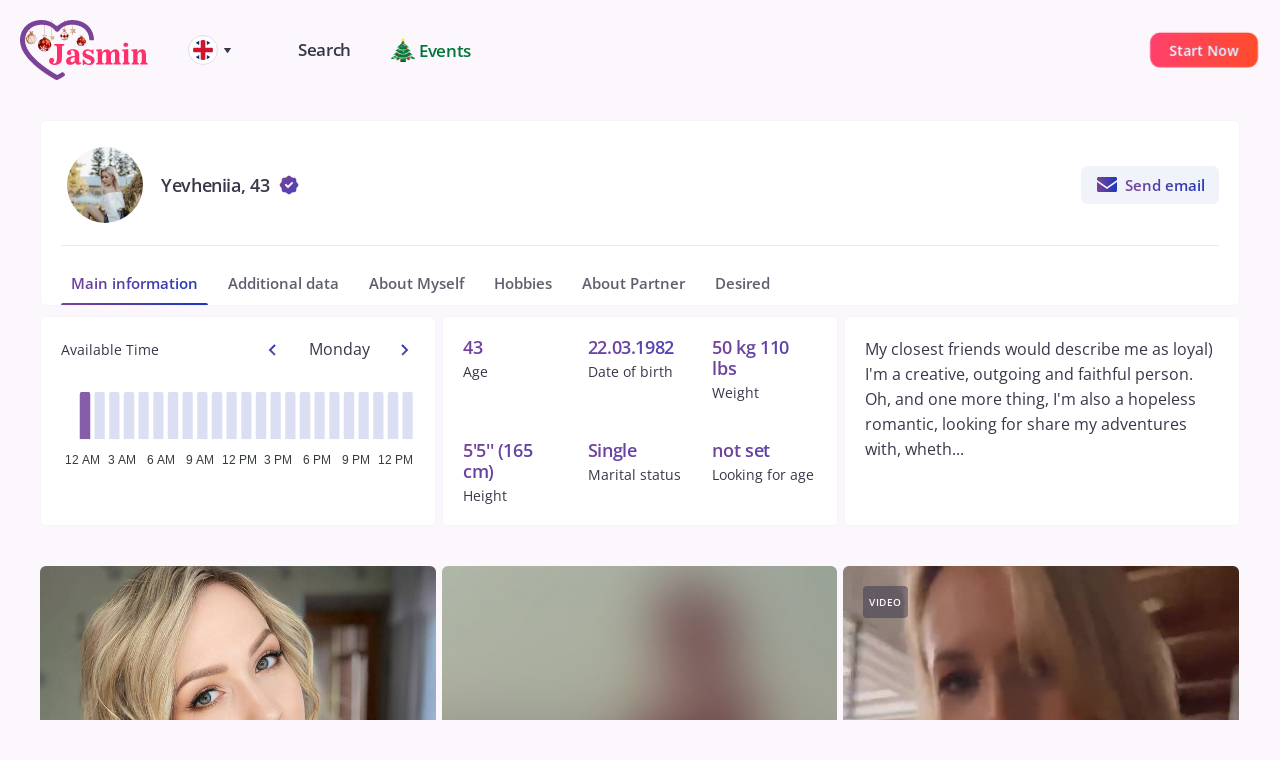

--- FILE ---
content_type: text/html; charset=UTF-8
request_url: https://jasmin-marriageagency.com/user/1908
body_size: 14024
content:
    <!DOCTYPE html>
    <html lang="en">
    <head>
        <meta charset="UTF-8">
        <meta name="viewport" content="width=device-width, user-scalable=no, initial-scale=1.0, maximum-scale=1.0, minimum-scale=1.0">
        <meta http-equiv="X-UA-Compatible" content="ie=edge">
        <link rel="shortcut icon" href="/resources/img/logo.svg" type="image/png">
        <link rel="canonical" href="https://jasmin-marriageagency.com/user/1908"/>
        <link rel="apple-touch-icon" href="/resources/img/logo.svg">
                        <title>Yevheniia, 43 y.o. from Myrhorod | Green Eyes, Blonde Hair, Single, Looking for 18 - 80 y.o.</title>
        <script>
            var language = 'en';
        </script>
        <meta name="description" content="Register Now to meet with ❤️ beautiful 43 y.o. Yevheniia from Myrhorod ⏩ Eyes - Green, Hair - Blonde, Weight - 50 kg 110 lbs, Height - 5&#039;5&#039;&#039; (165 cm). ⭐ Find your dream wife on Jasmin Marriage Agency.">
<meta property="og:type" content="website">
<meta property="og:site_name" content="Jasmin Marriage Agency">
<meta property="og:title" content="Yevheniia, 43 y.o. from Myrhorod | Green Eyes, Blonde Hair, Single, Looking for 18 - 80 y.o.">
<meta property="og:description" content="Register Now to meet with ❤️ beautiful 43 y.o. Yevheniia from Myrhorod ⏩ Eyes - Green, Hair - Blonde, Weight - 50 kg 110 lbs, Height - 5&#039;5&#039;&#039; (165 cm). ⭐ Find your dream wife on Jasmin Marriage Agency.">
<meta property="og:image" content="https://jasmin-marriageagency.com/uploads/user/images/1692186649-1.jpg">
<meta property="og:image:alt" content="Yevheniia &quot;Yevheniia&quot;">
<meta property="og:image:url" content="https://jasmin-marriageagency.com/user/1908">
<meta property="og:locale" content="en">
<meta name="csrf-param" content="_csrf-frontend">
<meta name="csrf-token" content="VE_c9_UUxhwU2sXTrlhAUMc7ftWImpOwCBTtUDgWHJU7JLionkGJcESc9JbCAAw5tm8ysf-uoPVEQ7I_WXR08Q==">

<link href="https://jasmin-marriageagency.com/user/1908" rel="alternate" hreflang="x-default">
<link href="https://jasmin-marriageagency.com/user/1908" rel="alternate" hreflang="en">
<link href="https://jasmin-marriageagency.com/de/user/1908" rel="alternate" hreflang="de">
<link href="https://jasmin-marriageagency.com/fr/user/1908" rel="alternate" hreflang="fr">
<link href="https://jasmin-marriageagency.com/uk/user/1908" rel="alternate" hreflang="uk">
<link href="/resources/libs/toastr/css/toastr.min.css?ver=3.2.9.5" rel="stylesheet">
<link href="/resources/css/libs.css?ver=3.2.9.5" rel="stylesheet">
<link href="/resources/css/index.css?ver=3.2.9.5" rel="stylesheet">
<link href="/resources/css/animate.css?ver=3.2.9.5" rel="stylesheet">
<link href="/themes/v2/css/slick.css?ver=3.2.9.5" rel="stylesheet">
<link href="/themes/v2/css/magnific-popup.min.css?ver=3.2.9.5" rel="stylesheet">
<link href="/themes/v2/css/style.css?ver=3.2.9.5" rel="stylesheet">
<link href="/assets/f13f73c9/style.css?ver=3.2.9.5" rel="stylesheet">
<link href="/assets/fb2113a1/authchoice.css" rel="stylesheet">
<script src="/themes/v2/js/app.js?ver=3.2.9.5"></script>
<script src="/assets/4456d4aa/jquery.js"></script>
<script src="/assets/b446b054/yii.js"></script>
<script src="/resources/libs/toastr/js/toastr.min.js?ver=3.2.9.5"></script>
<script src="https://cdnjs.cloudflare.com/ajax/libs/wow/1.1.2/wow.min.js?ver=3.2.9.5"></script>
<script src="/resources/js/libs.min.js?ver=3.2.9.5"></script>
<script src="/resources/js/alerts.js?ver=3.2.9.5"></script>
<script src="/resources/js/helpers.js?ver=3.2.9.5"></script>
<script src="/resources/js/index.js?ver=3.2.9.5"></script>
<script src="/resources/js/js.cookie.min.js?ver=3.2.9.5"></script>
<script src="/resources/js/common.js?ver=3.2.9.5"></script>
<script src="/themes/v2/js/alpine.js" defer="defer" data-script="alpine"></script>
<script src="/themes/v2/js/notice.js?ver=3.2.9.5"></script>
<script src="/themes/v2/js/slick.min.js?ver=3.2.9.5"></script>
<script src="/themes/v2/js/jquery.magnific-popup.min.js?ver=3.2.9.5"></script>
<script src="/themes/v2/js/jquery.scrollbar.min.js?ver=3.2.9.5"></script>
<script src="https://unpkg.com/imagesloaded@5/imagesloaded.pkgd.min.js"></script>
<script src="/themes/v2/js/masonry.js?ver=3.2.9.5"></script>
<script src="/themes/v2/js/scripts.js?ver=3.2.9.5"></script>
<script src="/themes/v2/js/main.js?ver=3.2.9.5"></script>
<script src="/socket.io/socket.io.js"></script>
<script>var appInitializer = new appInitializer();</script>                        <!-- Google tag (gtag.js) -->
<script async src="https://www.googletagmanager.com/gtag/js?id=G-SLLYBB1R37"></script>
<script>
  window.dataLayer = window.dataLayer || [];
  function gtag(){dataLayer.push(arguments);}
  gtag('js', new Date());

  gtag('config', 'G-SLLYBB1R37');
</script>
<!-- Google Tag Manager -->
<script>(function(w,d,s,l,i){w[l]=w[l]||[];w[l].push({'gtm.start':
new Date().getTime(),event:'gtm.js'});var f=d.getElementsByTagName(s)[0],
j=d.createElement(s),dl=l!='dataLayer'?'&l='+l:'';j.async=true;j.src=
'https://www.googletagmanager.com/gtm.js?id='+i+dl;f.parentNode.insertBefore(j,f);
})(window,document,'script','dataLayer','GTM-NJC5T7L');</script>
<!-- End Google Tag Manager -->
<!-- End Google Tag Manager -->
<meta name="google-site-verification" content="GlP5PLOMQvJ03GUC8CJXtBj3lEdpHRcVjPsQZK8wsa8" />
<script>
    (function(h,o,t,j,a,r){
        h.hj=h.hj||function(){(h.hj.q=h.hj.q||[]).push(arguments)};
        h._hjSettings={hjid:3281493,hjsv:6};
        a=o.getElementsByTagName('head')[0];
        r=o.createElement('script');r.async=1;
        r.src=t+h._hjSettings.hjid+j+h._hjSettings.hjsv;
        a.appendChild(r);
    })(window,document,'https://static.hotjar.com/c/hotjar-','.js?sv=');
</script>
<meta name="p:domain_verify" content="f1f48e97dbb2c199ca33fb24d3503d32"/>    </head>
    <body>
        <!-- Google Tag Manager (noscript) -->
<noscript><iframe src="https://www.googletagmanager.com/ns.html?id=GTM-NJC5T7L"
height="0" width="0" style="display:none;visibility:hidden"></iframe></noscript>
<!-- End Google Tag Manager (noscript) -->    
<header class="header">
    <div class="container">
        <div class="header-box">
            <div class="header-left">
                <div class="logo">
                    <a href="/">
                        <img src="/themes/v2/img/logo-christmas.svg" alt="">
                    </a>
                </div>
                <div class="language">
                    <a href="#" class="language-trigger">
                        <img src="/themes/v2/img/en.svg" alt="">
                    </a>
                    <div class="language-dropdown">
                        <ul>
                                                            <li>
                                    <a href="/user/1908">
                                        <img src="/themes/v2/img/en.svg"
                                             alt="">
                                        <span>English</span>
                                    </a>
                                </li>
                                                            <li>
                                    <a href="/de/user/1908">
                                        <img src="/themes/v2/img/de.svg"
                                             alt="">
                                        <span>Deutsch</span>
                                    </a>
                                </li>
                                                            <li>
                                    <a href="/fr/user/1908">
                                        <img src="/themes/v2/img/fr.svg"
                                             alt="">
                                        <span>French</span>
                                    </a>
                                </li>
                                                            <li>
                                    <a href="/uk/user/1908">
                                        <img src="/themes/v2/img/uk.svg"
                                             alt="">
                                        <span>Ukrainian</span>
                                    </a>
                                </li>
                                                    </ul>
                    </div>
                </div>
                <div class="menu">
                    <ul><li><a href="/site/search"><span>Search</span></a></li><li><a class="special" href="/event"><span>Events</span></a></li></ul>                </div>
            </div>
            <div class="header-right">
                                    <a href="#signup"
                       class="btn-secondary signup-popup-trigger pulse-button"><span>Start Now</span></a>
                                <a href="#" class="burger-nav-trigger"></a>
            </div>
        </div>
    </div>
</header>
<div class="burger-nav">
    <div class="burger-menu">
        <div class="container">
            <ul>
                <li>
                    <a href="/stream"><span>Live Stream</span></a>
                </li>
                <li>
                    <a href="/site/search"><span>Search</span></a>
                </li>
                <li>
                                            <a href="/user/profiles"><span>Girls</span></a>
                                    </li>
                <li>
                    <a href="/site/about"><span>About us</span></a>
                </li>
                <li>
                    <a href="/event"
                       class="special"><span>Events</span></a>
                </li>
            </ul>
        </div>
    </div>
    <div class="burger-info">
        <div class="container">
            <div class="burger-contact">
                <ul>
                    <li>
                        <a href="tel:+36708080698">+36708080698</a>
                    </li>
                    <li>
                        <a href="mailto:jasmin.marriage.agency7@gmail.com">jasmin.marriage.agency7@gmail.com</a>
                    </li>
                </ul>
                <p>1106, Budapest, Gyakorlo street 4/D 3.</p>
            </div>
            <div class="burger-social">
                <ul>
                    <li>
                        <a href="https://t.me/+zhv4LkJE0gZmNTJi" target="_blank">
                            <svg width="30" height="30" viewBox="0 0 30 30" fill="none"
                                 xmlns="http://www.w3.org/2000/svg">
                                <g opacity="0.4">
                                    <path d="M7 14.4637C7.12176 14.2148 7.343 14.0837 7.58595 13.9893C8.54985 13.615 9.51516 13.244 10.4819 12.8763C13.7903 11.6097 17.0987 10.3437 20.407 9.07821C20.485 9.04633 20.5662 9.02317 20.6493 9.00916C21.0927 8.94631 21.4081 9.21096 21.3954 9.68107C21.3872 9.98659 21.3184 10.2927 21.2545 10.594C20.5754 13.7944 19.8922 16.9939 19.2049 20.1927C19.1705 20.3573 19.1147 20.5168 19.0389 20.667C18.8915 20.9528 18.6376 21.0616 18.3301 20.9677C18.1777 20.9237 18.0336 20.8551 17.9034 20.7645C16.871 20.0174 15.8442 19.262 14.8158 18.5098C14.7746 18.4796 14.7329 18.4503 14.6822 18.414C14.6413 18.45 14.6027 18.4819 14.5663 18.5163C14.0402 19.0179 13.5149 19.5198 12.9903 20.0219C12.8347 20.171 12.6563 20.2586 12.4167 20.2549C12.4305 20.052 12.4432 19.853 12.4573 19.6543C12.5199 18.7756 12.5813 17.8968 12.6492 17.0186C12.6579 16.9473 12.6909 16.8813 12.7428 16.8317C14.7345 15.0375 16.7287 13.2452 18.7255 11.455C18.7396 11.4423 18.7585 11.4327 18.7669 11.4172C18.8047 11.3479 18.8393 11.2763 18.8751 11.2064C18.7906 11.1898 18.6993 11.1481 18.6192 11.1624C18.522 11.1799 18.4276 11.236 18.3413 11.2898C15.8587 12.8407 13.3761 14.3919 10.8937 15.9433C10.8333 15.9802 10.7611 15.9927 10.6919 15.9783C9.63551 15.6556 8.58142 15.3264 7.52704 14.9983C7.31284 14.9318 7.11894 14.836 7 14.6319V14.4637Z"
                                          fill="#37374A"/>
                                    <rect x="0.5" y="0.5" width="29" height="29" rx="5.5" stroke="#37374A"/>
                                </g>
                            </svg>
                        </a>
                    </li>
                    <li>
                        <a href="https://instagram.com/jasmin_marriage_agency?utm_medium=copy_link" target="_blank">
                            <svg width="30" height="30" viewBox="0 0 30 30" fill="none"
                                 xmlns="http://www.w3.org/2000/svg">
                                <g opacity="0.4">
                                    <path fill-rule="evenodd" clip-rule="evenodd"
                                          d="M18.4963 8H11.5037C9.56864 8 8 9.56864 8 11.5037V18.4963C8 20.4314 9.56864 22 11.5037 22H18.4963C20.4314 22 22 20.4314 22 18.4963V11.5037C22 9.56864 20.4314 8 18.4963 8ZM15.0001 12H14.9999C13.3431 12 12 13.3431 12 14.9999V15.0001C12 16.6569 13.3431 18 14.9999 18H15.0001C16.6569 18 18 16.6569 18 15.0001V14.9999C18 13.3431 16.6569 12 15.0001 12ZM19 10C19.5523 10 20 10.4477 20 11C20 11.5523 19.5523 12 19 12C18.4477 12 18 11.5523 18 11C18 10.4477 18.4477 10 19 10Z"
                                          fill="#37374A"/>
                                    <rect x="0.5" y="0.5" width="29" height="29" rx="5.5" stroke="#37374A"/>
                                </g>
                            </svg>
                        </a>
                    </li>
                </ul>
            </div>
            <div class="burger-payment">
                <ul>
                    <li>
                        <img src="/themes/v2/img/visa.svg" alt="">
                    </li>
                    <li>
                        <img src="/themes/v2/img/mastercard.svg" alt="">
                    </li>
                </ul>
            </div>
        </div>
    </div>
</div>    <div class="content-wrapper">
                                                        <section class="profile-page">
        <h1 style="display:none">Yevheniia from Myrhorod | 43 y.o., Green Eyes, Blonde Hair, Single</h1>        <div class="container-small">
            <a href="/user/profiles" class="profile-back"></a>
                        <div class="profile-wrap">
                <div class="card profile-top">
        <div class="profile-header">
                        <div class="profile-main">
                                        <div class="profile-photo">
                                                <img src="/uploads/user/crop-images/1908/avatar/avatar-medium.jpg?=692186649" alt="Yevheniia from Myrhorod (43 y.o., Green Eyes, Blonde Hair, Single) - photo 1"
                             title="Yevheniia from Myrhorod (43 y.o., Green Eyes, Blonde Hair, Single) - photo 1">
                                            </div>
                    <div class="profile-bio">
                        <div class="profile-bio-name profile-verified">Yevheniia, 43</div>
                                                <div class="profile-last--visit">Last visit Jan 16, 2026</div>
                    </div>
                </div>
                <div class="profile-options">
                                                                                    <div class="profile-buttons">
                                                                                                                            <a href="#signup"
                           class="profile-buttons-item signup-popup-trigger">
                                <span class="profile-buttons-item-icon">
                                    <svg width="24" height="24" viewBox="0 0 24 24" fill="none"
                                         xmlns="http://www.w3.org/2000/svg">
                                        <path d="M20.5 4H3.5C2.67157 4 2 4.67157 2 5.5V7L12 14L22 7V5.5C22 4.67157 21.3284 4 20.5 4Z"
                                              fill="url(#paint0_linear_8321_8590)"/>
                                        <path d="M3.5 19H20.5C21.3284 19 22 18.3284 22 17.5V9L12 16L2 9V17.4995C2 18.3279 2.67157 19 3.5 19Z"
                                              fill="url(#paint1_linear_8321_8590)"/>
                                        <defs>
                                            <linearGradient id="paint0_linear_8321_8590" x1="2" y1="11.3846" x2="22"
                                                            y2="11.3846" gradientUnits="userSpaceOnUse">
                                                <stop stop-color="#7B4397"/>
                                                <stop offset="1" stop-color="#1D38BA"/>
                                            </linearGradient>
                                            <linearGradient id="paint1_linear_8321_8590" x1="2" y1="11.3846" x2="22"
                                                            y2="11.3846" gradientUnits="userSpaceOnUse">
                                                <stop stop-color="#7B4397"/>
                                                <stop offset="1" stop-color="#1D38BA"/>
                                            </linearGradient>
                                        </defs>
                                    </svg>
                                </span>
                            <span class="profile-buttons-item-text">Send email</span>
                        </a>
                                                                                                                        </div>
                </div>
            </div>

            <ul class="profile-nav scrollbar-inner">
                <li class="profile-nav-trigger active"
                    data-tab="main-information">Main information</li>
                <li class="profile-nav-trigger"
                    data-tab="additional-data">Additional data</li>
                                    <li class="profile-nav-trigger"
                        data-tab="about-myself">About Myself</li>
                                                    <li class="profile-nav-trigger" data-tab="hobbies">Hobbies</li>
                                                    <li class="profile-nav-trigger"
                        data-tab="about-partner">About Partner</li>
                                                    <li class="profile-nav-trigger" data-tab="desired">Desired</li>
                            </ul>
        </div>
        <div class="profile-tabs">
            <div class="profile-tabs-item tabs-three-items active" data-tab="main-information">
                                    <div class="card profile-graph profile-info-column">
                                <div class="profile-working">
        <div class="profile-working-header">
            <h3>Available Time</h3>
            <div class="profile-working-nav">
                <div class="profile-working-nav-btn js-user-schedule" data-type="prev">
                    <img src="/themes/v2/img/left.svg" alt="prev">
                </div>
                <span class="js-user-schedule-day">Monday</span>
                <div class="profile-working-nav-btn js-user-schedule" data-type="next">
                    <img src="/themes/v2/img/right.svg" alt="next">
                </div>
            </div>
        </div>
        <div id="userSchedule" class="profile-working-schedule"></div>
    </div>
                        </div>
                                <div class="card profile-param profile-info-column">
                    <div class="profile-param-item">
                        <p>43</p>
                        <span>Age</span>
                    </div>
                    <div class="profile-param-item">
                        <p>22.03.1982</p>
                        <span>Date of birth</span>
                    </div>
                    <div class="profile-param-item">
                        <p>50 kg 110 lbs</p>
                        <span>Weight</span>
                    </div>
                    <div class="profile-param-item">
                        <p>5'5'' (165 cm)</p>
                        <span>Height</span>
                    </div>
                    <div class="profile-param-item">
                        <p>Single</p>
                        <span>Marital status</span>
                    </div>
                    <div class="profile-param-item">
                        <p>not set</p>
                        <span>Looking for age</span>
                    </div>
                </div>
                <div class="card profile-info-column">
                    <p>My closest friends would describe me as loyal) I'm a creative, outgoing and faithful person. Oh, and one more thing, I'm also a hopeless romantic, looking for share my adventures with, wheth...</p>
                </div>
            </div>
            <div class="profile-tabs-item" data-tab="additional-data">
                <div class="card profile-param profile-param-additional profile-info-column">
                    <div class="profile-param-item">
                        <p>Blonde</p>
                        <span>Hair color</span>
                    </div>
                    <div class="profile-param-item">
                        <p>Green</p>
                        <span>Eyes color</span>
                    </div>
                    <div class="profile-param-item">
                        <p>University</p>
                        <span>Education</span>
                    </div>
                    <div class="profile-param-item">
                        <p>Master of permanent make-up</p>
                        <span>Profession</span>
                    </div>
                    <div class="profile-param-item">
                        <p>Dont speak</p>
                        <span>English</span>
                    </div>
                    <div class="profile-param-item">
                        <p>None</p>
                        <span>Number of children</span>
                    </div>
                    <div class="profile-param-item">
                        <p>Cristian</p>
                        <span>Religion</span>
                    </div>
                    <div class="profile-param-item">
                        <p>No</p>
                        <span>Smoking</span>
                    </div>
                    <div class="profile-param-item">
                        <p>No</p>
                        <span>Alcohol</span>
                    </div>
                    <div class="profile-param-item">
                        <p>Aries</p>
                        <span>Zodiac Sign</span>
                    </div>
                </div>
            </div>
                            <div class="profile-tabs-item" data-tab="about-myself">
                    <div class="card profile-info-column">
                        My closest friends would describe me as loyal) I'm a creative, outgoing and faithful person. Oh, and one more thing, I'm also a hopeless romantic, looking for share my adventures with, whether it's exploring new places or simply cuddling up on the couch listening music))                    </div>
                </div>
                                        <div class="profile-tabs-item" data-tab="hobbies">
                    <div class="card profile-info-column">
                        I am engaged in dancing. I love flowers and landscape design.
I love my job .                    </div>
                </div>
                                        <div class="profile-tabs-item" data-tab="about-partner">
                    <div class="card profile-info-column">
                        I would like to meet new people here and chat, get to know each other and spend good time together. I like new acquaintances, I'm not shy to ask questions. I like my life style and I would like to share my active life position.                    </div>
                </div>
                                        <div class="profile-tabs-item" data-tab="desired">
                    <div class="card wishlist">
                        <div class="section-title">
                            <h3>Desired</h3>
                        </div>
                        <div class="wishlist-slider">
                                                                                            <div class="wishlist-item">
                                    <div class="wishlist-img">
                                        <img src="/uploads/gift/images/1695810535.png"
                                             alt="Fruit Basket">
                                    </div>
                                    <div class="wishlist-item-info">
                                        <div class="wishlist-item-info-text">
                                            <div class="wishlist-item-info-price">
                                                                                                    <span class="price">180 credits</span>
                                                                                            </div>
                                            <span>Fruit Basket</span>
                                        </div>
                                        <div class="wishlist-item-btn">
                                                                                        <a href="#signup" class="wishlist-item-info-icon signup-popup-trigger">
                                                                                                    <div class="wishlist-item-info-hint">
                                                        <p>Send a real gift</p>
                                                        <span>
                                                                                                                            <span class="price">180 credits</span>
                                                                                                                    </span>
                                                    </div>
                                                </a>
                                        </div>
                                    </div>
                                </div>
                                                                                            <div class="wishlist-item">
                                    <div class="wishlist-img">
                                        <img src="/uploads/gift/images/1695810718.png"
                                             alt="Gucci Bloom Parfum">
                                    </div>
                                    <div class="wishlist-item-info">
                                        <div class="wishlist-item-info-text">
                                            <div class="wishlist-item-info-price">
                                                                                                    <span class="price">450 credits</span>
                                                                                            </div>
                                            <span>Gucci Bloom Parfum</span>
                                        </div>
                                        <div class="wishlist-item-btn">
                                                                                        <a href="#signup" class="wishlist-item-info-icon signup-popup-trigger">
                                                                                                    <div class="wishlist-item-info-hint">
                                                        <p>Send a real gift</p>
                                                        <span>
                                                                                                                            <span class="price">450 credits</span>
                                                                                                                    </span>
                                                    </div>
                                                </a>
                                        </div>
                                    </div>
                                </div>
                                                                                            <div class="wishlist-item">
                                    <div class="wishlist-img">
                                        <img src="/uploads/gift/images/1695810702.png"
                                             alt="Lacy Lace-Up Crotchless Teddy Victorias Secret">
                                    </div>
                                    <div class="wishlist-item-info">
                                        <div class="wishlist-item-info-text">
                                            <div class="wishlist-item-info-price">
                                                                                                    <span class="price">400 credits</span>
                                                                                            </div>
                                            <span>Lacy Lace-Up Crotchless Teddy Victorias Secret</span>
                                        </div>
                                        <div class="wishlist-item-btn">
                                                                                        <a href="#signup" class="wishlist-item-info-icon signup-popup-trigger">
                                                                                                    <div class="wishlist-item-info-hint">
                                                        <p>Send a real gift</p>
                                                        <span>
                                                                                                                            <span class="price">400 credits</span>
                                                                                                                    </span>
                                                    </div>
                                                </a>
                                        </div>
                                    </div>
                                </div>
                                                                                            <div class="wishlist-item">
                                    <div class="wishlist-img">
                                        <img src="/uploads/gift/images/1695840876.png"
                                             alt="Apple iPad Pro 6 12.9"">
                                    </div>
                                    <div class="wishlist-item-info">
                                        <div class="wishlist-item-info-text">
                                            <div class="wishlist-item-info-price">
                                                                                                    <span class="price">1000 credits</span>
                                                                                            </div>
                                            <span>Apple iPad Pro 6 12.9"</span>
                                        </div>
                                        <div class="wishlist-item-btn">
                                                                                        <a href="#signup" class="wishlist-item-info-icon signup-popup-trigger">
                                                                                                    <div class="wishlist-item-info-hint">
                                                        <p>Send a real gift</p>
                                                        <span>
                                                                                                                            <span class="price">1000 credits</span>
                                                                                                                    </span>
                                                    </div>
                                                </a>
                                        </div>
                                    </div>
                                </div>
                                                                                            <div class="wishlist-item">
                                    <div class="wishlist-img">
                                        <img src="/uploads/gift/images/1695810834.png"
                                             alt="Golden Ring Pandora ">
                                    </div>
                                    <div class="wishlist-item-info">
                                        <div class="wishlist-item-info-text">
                                            <div class="wishlist-item-info-price">
                                                                                                    <span class="price">600 credits</span>
                                                                                            </div>
                                            <span>Golden Ring Pandora </span>
                                        </div>
                                        <div class="wishlist-item-btn">
                                                                                        <a href="#signup" class="wishlist-item-info-icon signup-popup-trigger">
                                                                                                    <div class="wishlist-item-info-hint">
                                                        <p>Send a real gift</p>
                                                        <span>
                                                                                                                            <span class="price">600 credits</span>
                                                                                                                    </span>
                                                    </div>
                                                </a>
                                        </div>
                                    </div>
                                </div>
                                                                                            <div class="wishlist-item">
                                    <div class="wishlist-img">
                                        <img src="/uploads/gift/images/1695810860.png"
                                             alt="Golden Earrings Pandora">
                                    </div>
                                    <div class="wishlist-item-info">
                                        <div class="wishlist-item-info-text">
                                            <div class="wishlist-item-info-price">
                                                                                                    <span class="price">800 credits</span>
                                                                                            </div>
                                            <span>Golden Earrings Pandora</span>
                                        </div>
                                        <div class="wishlist-item-btn">
                                                                                        <a href="#signup" class="wishlist-item-info-icon signup-popup-trigger">
                                                                                                    <div class="wishlist-item-info-hint">
                                                        <p>Send a real gift</p>
                                                        <span>
                                                                                                                            <span class="price">800 credits</span>
                                                                                                                    </span>
                                                    </div>
                                                </a>
                                        </div>
                                    </div>
                                </div>
                                                                                            <div class="wishlist-item">
                                    <div class="wishlist-img">
                                        <img src="/uploads/gift/images/1695997889.png"
                                             alt="Golden Bracelet Pandora">
                                    </div>
                                    <div class="wishlist-item-info">
                                        <div class="wishlist-item-info-text">
                                            <div class="wishlist-item-info-price">
                                                                                                    <span class="price">900 credits</span>
                                                                                            </div>
                                            <span>Golden Bracelet Pandora</span>
                                        </div>
                                        <div class="wishlist-item-btn">
                                                                                        <a href="#signup" class="wishlist-item-info-icon signup-popup-trigger">
                                                                                                    <div class="wishlist-item-info-hint">
                                                        <p>Send a real gift</p>
                                                        <span>
                                                                                                                            <span class="price">900 credits</span>
                                                                                                                    </span>
                                                    </div>
                                                </a>
                                        </div>
                                    </div>
                                </div>
                                                                                            <div class="wishlist-item">
                                    <div class="wishlist-img">
                                        <img src="/uploads/gift/images/1695908497.png"
                                             alt="Fox Fur Coat">
                                    </div>
                                    <div class="wishlist-item-info">
                                        <div class="wishlist-item-info-text">
                                            <div class="wishlist-item-info-price">
                                                                                                    <span class="price">4000 credits</span>
                                                                                            </div>
                                            <span>Fox Fur Coat</span>
                                        </div>
                                        <div class="wishlist-item-btn">
                                                                                        <a href="#signup" class="wishlist-item-info-icon signup-popup-trigger">
                                                                                                    <div class="wishlist-item-info-hint">
                                                        <p>Send a real gift</p>
                                                        <span>
                                                                                                                            <span class="price">4000 credits</span>
                                                                                                                    </span>
                                                    </div>
                                                </a>
                                        </div>
                                    </div>
                                </div>
                                                                                            <div class="wishlist-item">
                                    <div class="wishlist-img">
                                        <img src="/uploads/gift/images/1695810799.png"
                                             alt="Mini 3 Door">
                                    </div>
                                    <div class="wishlist-item-info">
                                        <div class="wishlist-item-info-text">
                                            <div class="wishlist-item-info-price">
                                                                                                    <span class="price">25000 credits</span>
                                                                                            </div>
                                            <span>Mini 3 Door</span>
                                        </div>
                                        <div class="wishlist-item-btn">
                                                                                        <a href="#signup" class="wishlist-item-info-icon signup-popup-trigger">
                                                                                                    <div class="wishlist-item-info-hint">
                                                        <p>Send a real gift</p>
                                                        <span>
                                                                                                                            <span class="price">25000 credits</span>
                                                                                                                    </span>
                                                    </div>
                                                </a>
                                        </div>
                                    </div>
                                </div>
                                                    </div>
                        <div class="slider-controls">
                            <div class="slider-progress">
                                <div class="slider-progress-thumb"></div>
                            </div>
                            <div class="slider-arrows">
                                <button id="wishlist-prev" class="slick-arrow slick-prev"></button>
                                <button id="wishlist-next" class="slick-arrow slick-next"></button>
                            </div>
                        </div>
                    </div>
                </div>
                    </div>
                <div class="profile-gallery-wrap">
    <div class="profile-gallery">
        <div class="profile-gallery-grid-sizer"></div>
            <div class="profile-gallery-item">
        <a class="profile-image-popup" href="/uploads/user/images/1692186580-0.jpg">
            <img src="/uploads/user/images/1692186580-0.jpg" alt="Yevheniia from Myrhorod (43 y.o., Green Eyes, Blonde Hair, Single) - photo 2" title="Yevheniia from Myrhorod (43 y.o., Green Eyes, Blonde Hair, Single) - photo 2">
        </a>
    </div>
    <div class="profile-gallery-item gallery-item-lock">
        <img src="/uploads/user/crop-images/1908/1692186649-0/1692186649-0-small_blur.jpg" alt="Yevheniia from Myrhorod (43 y.o., Green Eyes, Blonde Hair, Single) - photo 3" title="Yevheniia from Myrhorod (43 y.o., Green Eyes, Blonde Hair, Single) - photo 3">
        <div class="gallery-item-lock-popup">
                            <a href="#signup" class="unlock-btn signup-popup-trigger">
                    <span>Unlock this photo</span>
                </a>
                    </div>
    </div>

    <div class="profile-gallery-item gallery-item-lock" data-video-url="/uploads/user/videos/1692186762-1908.mp4">
        <div class="video-hint">video</div>
        <div class="video-time">0:10</div>
                    <img src="/uploads/user/videos-posters/1692186762-1908.jpg" alt="">
                <div class="gallery-item-lock-popup">
                            <a href="#signup" class="unlock-btn signup-popup-trigger">
                    <span>Unlock this video</span>
                </a>
                    </div>
    </div>


    <div class="profile-gallery-item">
        <a class="profile-image-popup" href="/uploads/user/images/1692186580-1.jpg">
            <img src="/uploads/user/images/1692186580-1.jpg" alt="Yevheniia from Myrhorod (43 y.o., Green Eyes, Blonde Hair, Single) - photo 4" title="Yevheniia from Myrhorod (43 y.o., Green Eyes, Blonde Hair, Single) - photo 4">
        </a>
    </div>

    <div class="profile-gallery-item gallery-item-lock" data-video-url="/uploads/user/videos/1692186768-1908.mp4">
        <div class="video-hint">video</div>
        <div class="video-time">0:30</div>
                    <img src="/uploads/user/videos-posters/1692186768-1908.jpg" alt="">
                <div class="gallery-item-lock-popup">
                            <a href="#signup" class="unlock-btn signup-popup-trigger">
                    <span>Unlock this video</span>
                </a>
                    </div>
    </div>


    <div class="profile-gallery-item">
        <a class="profile-image-popup" href="/uploads/user/images/1692186580-2.jpg">
            <img src="/uploads/user/images/1692186580-2.jpg" alt="Yevheniia from Myrhorod (43 y.o., Green Eyes, Blonde Hair, Single) - photo 5" title="Yevheniia from Myrhorod (43 y.o., Green Eyes, Blonde Hair, Single) - photo 5">
        </a>
    </div>
    <div class="profile-gallery-item">
        <a class="profile-image-popup" href="/uploads/user/images/1692186580-3.jpg">
            <img src="/uploads/user/images/1692186580-3.jpg" alt="Yevheniia from Myrhorod (43 y.o., Green Eyes, Blonde Hair, Single) - photo 6" title="Yevheniia from Myrhorod (43 y.o., Green Eyes, Blonde Hair, Single) - photo 6">
        </a>
    </div>
    <div class="profile-gallery-item">
        <a class="profile-image-popup" href="/uploads/user/images/1692186580-4.jpg">
            <img src="/uploads/user/images/1692186580-4.jpg" alt="Yevheniia from Myrhorod (43 y.o., Green Eyes, Blonde Hair, Single) - photo 7" title="Yevheniia from Myrhorod (43 y.o., Green Eyes, Blonde Hair, Single) - photo 7">
        </a>
    </div>
    <div class="profile-gallery-item">
        <a class="profile-image-popup" href="/uploads/user/images/1692186580-5.jpg">
            <img src="/uploads/user/images/1692186580-5.jpg" alt="Yevheniia from Myrhorod (43 y.o., Green Eyes, Blonde Hair, Single) - photo 8" title="Yevheniia from Myrhorod (43 y.o., Green Eyes, Blonde Hair, Single) - photo 8">
        </a>
    </div>
    <div class="profile-gallery-item">
        <a class="profile-image-popup" href="/uploads/user/images/1692186580-6.jpg">
            <img src="/uploads/user/images/1692186580-6.jpg" alt="Yevheniia from Myrhorod (43 y.o., Green Eyes, Blonde Hair, Single) - photo 9" title="Yevheniia from Myrhorod (43 y.o., Green Eyes, Blonde Hair, Single) - photo 9">
        </a>
    </div>
    </div>
</div>
<a class="pagination__next" href="/user/load-gallery?userId=1908&page=1"></a>            </div>
        </div>
    </section>
    </div>
    <footer class="footer">
    <div class="container">
        <div class="footer-box">
            <div class="footer-top">
                <div class="footer-info">
                    <div class="footer-logo">
                        <a href="/">
                            <img src="/themes/v2/img/logo.svg" alt="">
                        </a>
                    </div>
                    <div class="footer-contact">
                        <ul>
                            <li>
                                <a href="tel:>+36708080698">+36708080698</a>
                            </li>
                            <li>
                                <a href="mailto:jasmin.marriage.agency7@gmail.com">jasmin.marriage.agency7@gmail.com</a>
                            </li>
                        </ul>
                        <p>1106, Budapest, Gyakorlo street 4/D 3.</p>
                    </div>
                    <div class="footer-social">
                        <ul>
                            <li>
                                <a href="https://t.me/+zhv4LkJE0gZmNTJi" target="_blank" rel="noopener noreferrer">
                                    <svg width="30" height="30" viewBox="0 0 30 30" fill="none"
                                         xmlns="http://www.w3.org/2000/svg">
                                        <g opacity="0.7">
                                            <path d="M7 14.4637C7.12176 14.2148 7.343 14.0837 7.58595 13.9893C8.54985 13.615 9.51516 13.244 10.4819 12.8763C13.7903 11.6097 17.0987 10.3437 20.407 9.07821C20.485 9.04633 20.5662 9.02317 20.6493 9.00916C21.0927 8.94631 21.4081 9.21096 21.3954 9.68107C21.3872 9.98659 21.3184 10.2927 21.2545 10.594C20.5754 13.7944 19.8922 16.9939 19.2049 20.1927C19.1705 20.3573 19.1147 20.5168 19.0389 20.667C18.8915 20.9528 18.6376 21.0616 18.3301 20.9677C18.1777 20.9237 18.0336 20.8551 17.9034 20.7645C16.871 20.0174 15.8442 19.262 14.8158 18.5098C14.7746 18.4796 14.7329 18.4503 14.6822 18.414C14.6413 18.45 14.6027 18.4819 14.5663 18.5163C14.0402 19.0179 13.5149 19.5198 12.9903 20.0219C12.8347 20.171 12.6563 20.2586 12.4167 20.2549C12.4305 20.052 12.4432 19.853 12.4573 19.6543C12.5199 18.7756 12.5813 17.8968 12.6492 17.0186C12.6579 16.9473 12.6909 16.8813 12.7428 16.8317C14.7345 15.0375 16.7287 13.2452 18.7255 11.455C18.7396 11.4423 18.7585 11.4327 18.7669 11.4172C18.8047 11.3479 18.8393 11.2763 18.8751 11.2064C18.7906 11.1898 18.6993 11.1481 18.6192 11.1624C18.522 11.1799 18.4276 11.236 18.3413 11.2898C15.8587 12.8407 13.3761 14.3919 10.8937 15.9433C10.8333 15.9802 10.7611 15.9927 10.6919 15.9783C9.63551 15.6556 8.58142 15.3264 7.52704 14.9983C7.31284 14.9318 7.11894 14.836 7 14.6319V14.4637Z"
                                                  fill="#FBF7FD"/>
                                            <rect x="0.5" y="0.5" width="29" height="29" rx="5.5" stroke="#FBF7FD"/>
                                        </g>
                                    </svg>
                                </a>
                            </li>
                            <li>
                                <a href="https://instagram.com/jasmin_marriage_agency?utm_medium=copy_link"
                                   target="_blank" rel="noopener noreferrer">
                                    <svg width="30" height="30" viewBox="0 0 30 30" fill="none"
                                         xmlns="http://www.w3.org/2000/svg">
                                        <g opacity="0.7">
                                            <path fill-rule="evenodd" clip-rule="evenodd"
                                                  d="M18.4963 8H11.5037C9.56864 8 8 9.56864 8 11.5037V18.4963C8 20.4314 9.56864 22 11.5037 22H18.4963C20.4314 22 22 20.4314 22 18.4963V11.5037C22 9.56864 20.4314 8 18.4963 8ZM15.0001 12H14.9999C13.3431 12 12 13.3431 12 14.9999V15.0001C12 16.6569 13.3431 18 14.9999 18H15.0001C16.6569 18 18 16.6569 18 15.0001V14.9999C18 13.3431 16.6569 12 15.0001 12ZM19 10C19.5523 10 20 10.4477 20 11C20 11.5523 19.5523 12 19 12C18.4477 12 18 11.5523 18 11C18 10.4477 18.4477 10 19 10Z"
                                                  fill="#FBF7FD"/>
                                            <rect x="0.5" y="0.5" width="29" height="29" rx="5.5" stroke="#FBF7FD"/>
                                        </g>
                                    </svg>
                                </a>
                            </li>
                        </ul>
                    </div>
                    <div class="footer-support">
                        <span>Support</span>
                        <ul>
                                                            <li>
                                    <a href="https://t.me/jasmin_marriage_agency_support" target="_blank" rel="noopener noreferrer">
                                        <img src="/themes/v2/img/icons/telegram.svg" alt="Telegram">
                                    </a>
                                </li>
                                                                                                                    <li>
                                    <a href="https://m.me/JasmineMarriageAgency" target="_blank" rel="noopener noreferrer">
                                        <img src="/themes/v2/img/icons/messenger.svg" alt="Facebook">
                                    </a>
                                </li>
                                                                                        <li>
                                    <a href="https://teams.microsoft.com/l/chat/0/0?users=jasmin.marriage.agency7@gmail.com" target="_blank" rel="noopener noreferrer">
                                        <img src="/themes/v2/img/icons/teams.svg" alt="Teams">
                                    </a>
                                </li>
                                                    </ul>
                    </div>
                </div>
                <div class="footer-navigation">
                    <div class="footer-top-menu">
                        <ul>
                            <li>
                                <a href="/site/support">Support</a>
                            </li>
                            <li>
                                <a href="/site/search">Search</a>
                            </li>
                            <li>
                                <a href="/user/profiles">Girls</a>
                            </li>
                            <li>
                                <a href="/site/about">About us</a>
                            </li>
                            <li>
                                <a href="/site/contact">Contact us</a>
                            </li>
<!--                            <li>-->
<!--                                <a href="--><!--">--><!--</a>-->
<!--                            </li>-->
                            <li>
                                <a href="/site/partner">Become partner</a>
                            </li>
                            <li>
                                <a href="/blog">Blog</a>
                            </li>
                        </ul>
                    </div>
                    <div class="footer-nav-menu">
                        <div class="footer-nav-item">
                            <h4>Ukrainian Girls</h4>
                            <ul>
                                <li>
                                    <a href="/page/ukrainian-ladies">Ukrainian Women</a>
                                </li>
                                <li>
                                    <a href="/page/ukrainian-girls">Ukrainian Girls</a>
                                </li>
                                <li>
                                    <a href="/page/find-your-love">Discover Your Perfect Match</a>
                                </li>
                                <li>
                                    <a href="/page/live-video-chat">Live Video Conversations</a>
                                </li>
                            </ul>
                        </div>
                        <div class="footer-nav-item">
                            <h4>Important to Know</h4>
                            <ul>
                                <li>
                                    <a href="/page/your-chances">Your Chances</a>
                                </li>
                                <li>
                                    <a href="/page/east-european">Brides from Eastern Europe</a>
                                </li>
                                <li>
                                    <a href="/page/gifts-and-flowers">Presents and Flowers</a>
                                </li>
                                <li>
                                    <a href="/page/trip-to-bride">Journey to Meet Your Bride</a>
                                </li>
                                <li>
                                    <a href="/page/how-to-use-site">Navigating the Site</a>
                                </li>
                            </ul>
                        </div>
                        <div class="footer-nav-item">
                            <h4>Only We Offer You</h4>
                            <ul>
                                <li>
                                    <a href="/page/sound-notifications">Audible Notifications</a>
                                </li>
                                <li>
                                    <a href="/page/full-privacy">Complete Privacy</a>
                                </li>
                                <li>
                                    <a href="/page/easy-in-use">User-Friendly Interface</a>
                                </li>
                                <li>
                                    <a href="/page/support">24/7 Customer Support</a>
                                </li>
                                <li>
                                    <a href="/page/vip-status-for-our-customers">VIP Customer Status</a>
                                </li>
                                <li>
                                    <a href="/page/audio-call">Audio Calls</a>
                                </li>
                                <li>
                                    <a href="/page/sound-invites">Sound Invitations</a>
                                </li>
                            </ul>
                        </div>
                        <div class="footer-nav-item">
                            <h4>Happy Stories</h4>
                            <ul>
                                <li>
                                    <a href="/page/david-and-tetyana">David and Tetyana</a>
                                </li>
                                <li>
                                    <a href="/page/william-and-iryna">William and Iryna</a>
                                </li>
                                <li>
                                    <a href="/page/john-and-viktoriya">John and Viktoriya</a>
                                </li>
                                <li>
                                    <a href="/page/chris-and-antonina">Chris and Antonina</a>
                                </li>
                                <li>
                                    <a href="/page/lewis-and-khrystyna">Lewis and Khrystyna</a>
                                </li>
                                <li>
                                    <a href="/page/success-stories">Success Stories</a>
                                </li>
                            </ul>
                        </div>
                        <div class="footer-nav-item">
                            <h4>About Us</h4>
                            <ul>
                                <li>
                                    <a href="/page/anti-scam-policy">Anti-Scam Measures</a>
                                </li>
                                <li>
                                    <a href="/page/find-bride">Find Your Ideal Bride</a>
                                </li>
                                <li>
                                    <a href="/page/searching-online">Online Search</a>
                                </li>
                                <li>
                                    <a href="/page/engaging-in-conversations">Engaging in Conversations</a>
                                </li>
                                <li>
                                    <a href="/page/after-chatting">After Chatting</a>
                                </li>
                            </ul>
                        </div>
                    </div>
                </div>
            </div>
            <div class="footer-bottom">
                <div class="footer-payment">
                    <ul>
                        <li>
                            <img src="/themes/v2/img/visa.svg" alt="">
                        </li>
                        <li>
                            <img src="/themes/v2/img/mastercard.svg" alt="">
                        </li>
                    </ul>
                </div>
                <div class="footer-bottom-menu">
                    <ul>
                        <li>
                            <a href="/page/terms-of-use">Terms & Conditions</a>
                        </li>
                        <li>
                            <a href="/page/privacy-policy">Privacy Policy</a>
                        </li>
                        <li>
                            <a href="/page/cancellation-policy">Cancellation Policy</a>
                        </li>
                        <li>
                            <a href="/page/cookies-policy">Cookies</a>
                        </li>
                        <li>
                            <a href="/site/faq">FAQ</a>
                        </li>
                    </ul>
                    <div class="footer-copyright">
                        <p>© 2026 jasmin-marriageagency.com. All rights reserved.</p>
                    </div>
                </div>
            </div>
        </div>
    </div>
</footer>    <script type="application/ld+json">{"@context":"https://schema.org","@type":"WebSite","name":"Yevheniia, 43 y.o. from Myrhorod | Green Eyes, Blonde Hair, Single, Looking for 18 - 80 y.o.","image":"https://jasmin-marriageagency.com/resources/img/header_logo__inside.svg","url":"https://jasmin-marriageagency.com/user/1908"}</script>                        <div id="maintenance_popup" class="mfp-popup maintenance_popup mfp-hide">
        <div class="popup__wrapper">
            <div class="popup__subtitle">
                <h4>Dear User!</h4>
            </div>
            <div class="popup__title">
                <h2 class="js-maintenance-interval">Site update scheduled in <strong>{time}</strong> minutes</h2>
            </div>
        </div>
    </div>
                <div id="login" class="mfp-popup mfp-hide auth-popup">
        <div class="auth-popup-wrap">
            <div class="auth-popup-left">
                <div class="auth-popup-gallery">
                    <img src="/themes/v2/img/auth-1.jpg" alt="">
                    <img src="/themes/v2/img/auth-2.jpg" alt="">
                    <img src="/themes/v2/img/auth-3.jpg" alt="">
                    <img src="/themes/v2/img/auth-4.jpg" alt="">
                    <img src="/themes/v2/img/auth-5.jpg" alt="">
                    <img src="/themes/v2/img/auth-6.jpg" alt="">
                    <img src="/themes/v2/img/auth-7.jpg" alt="">
                    <img src="/themes/v2/img/auth-8.jpg" alt="">
                    <img src="/themes/v2/img/auth-9.jpg" alt="">
                    <img src="/themes/v2/img/auth-10.jpg" alt="">
                    <img src="/themes/v2/img/auth-11.jpg" alt="">
                    <img src="/themes/v2/img/auth-12.jpg" alt="">
                </div>
                <div class="auth-popup-text">
                    <h6>Every day</h6>
                    <p>Someone finds a partner</p>
                </div>
            </div>
            <div class="auth-popup-right">
                <h4>Log in to your account</h4>
                <div class="auth-popup-socials">
                    <div id="w10"><ul class="auth-clients"><li><a class="google auth-link auth-google" href="/common/auth-services?authclient=google" title="Google"></a></li></ul></div>                    <span>Or log in with an email</span>
                </div>
                <div class="auth-popup-form">
                    <form id="login-form" action="/common/login" method="post">
<input type="hidden" name="_csrf-frontend" value="VE_c9_UUxhwU2sXTrlhAUMc7ftWImpOwCBTtUDgWHJU7JLionkGJcESc9JbCAAw5tm8ysf-uoPVEQ7I_WXR08Q=="><div class="form-group field-loginform-email required">

<input type="text" id="loginform-email" class="form-control" name="LoginForm[email]" placeholder="Please enter email" aria-required="true">

<div class="help-block help-block-error loginform-email"></div>
</div><div class="form-group field-loginform-password required">

<input type="password" id="loginform-password" class="form-control" name="LoginForm[password]" placeholder="Please enter password" aria-required="true">

<div class="help-block help-block-error loginform-password"></div>
</div><button type="submit" class="btn-primary">Log in</button></form>                </div>
                <div class="auth-popup-additional">
                    <a href="#forgot-password"
                       class="btn-link forgot-password-popup-trigger"><span>I forgot my password</span></a>
                    <div class="auth-popup-group">
                        <span>Don’t you have an account?</span>
                        <a href="#signup" class="btn-link signup-popup-trigger"><span>Sign up</span></a>
                    </div>
                </div>
            </div>
        </div>
    </div>

    <div id="signup" class="mfp-popup mfp-hide auth-popup">
        <div class="auth-popup-wrap">
            <div class="auth-popup-left">
                <div class="auth-popup-gallery">
                    <img src="/themes/v2/img/auth-1.jpg" alt="">
                    <img src="/themes/v2/img/auth-2.jpg" alt="">
                    <img src="/themes/v2/img/auth-3.jpg" alt="">
                    <img src="/themes/v2/img/auth-4.jpg" alt="">
                    <img src="/themes/v2/img/auth-5.jpg" alt="">
                    <img src="/themes/v2/img/auth-6.jpg" alt="">
                    <img src="/themes/v2/img/auth-7.jpg" alt="">
                    <img src="/themes/v2/img/auth-8.jpg" alt="">
                    <img src="/themes/v2/img/auth-9.jpg" alt="">
                    <img src="/themes/v2/img/auth-10.jpg" alt="">
                    <img src="/themes/v2/img/auth-11.jpg" alt="">
                    <img src="/themes/v2/img/auth-12.jpg" alt="">
                </div>
                <div class="auth-popup-text">
                    <h6>Every day</h6>
                    <p>Someone finds a partner</p>
                </div>
            </div>
            <div class="auth-popup-right">
                <h4>Create an account</h4>
                <div class="auth-popup-socials">
                    <div id="w11"><ul class="auth-clients"><li><a class="google auth-link auth-google" href="/common/auth-services?authclient=google" title="Google"></a></li></ul></div>                    <span>Or register with an email</span>
                </div>
                <div class="auth-popup-form">
                    <form id="signup-form" action="/common/signup" method="post">
<input type="hidden" name="_csrf-frontend" value="VE_c9_UUxhwU2sXTrlhAUMc7ftWImpOwCBTtUDgWHJU7JLionkGJcESc9JbCAAw5tm8ysf-uoPVEQ7I_WXR08Q=="><div class="form-group field-signupform-email required">

<input type="text" id="signupform-email" class="form-control" name="SignupForm[email]" placeholder="Please enter email" aria-required="true">

<div class="help-block help-block-error signupform-email"></div>
</div><div class="form-group field-signupform-name required">

<input type="text" id="signupform-name" class="form-control" name="SignupForm[name]" placeholder="Please enter name" aria-required="true">

<div class="help-block help-block-error signupform-name"></div>
</div><div class="form-group field-signupform-password required">

<input type="password" id="signupform-password" class="form-control" name="SignupForm[password]" placeholder="Please enter password" aria-required="true">

<div class="help-block help-block-error signupform-password"></div>
</div><div class="form-group field-signupform-password_repeat required">

<input type="password" id="signupform-password_repeat" class="form-control" name="SignupForm[password_repeat]" placeholder="Please repeat password" aria-required="true">

<div class="help-block help-block-error signupform-password_repeat"></div>
</div><div class="form-group field-signupform-confirm required">
<label class="checkbox-wrap"><input type="hidden" name="SignupForm[confirm]" value="0"><input type="checkbox" id="signupform-confirm" name="SignupForm[confirm]" value="1" aria-required="true"><span class="checkbox-label">I agree with <a class="btn-link" href="/page/terms-of-use" target="_blank"><span>Terms</span></a> and  <a class="btn-link" href="/page/privacy-policy" target="_blank"><span>Privacy policy</span></a></span><div class="help-block help-block-error signupform-confirm"></div></label>
</div><button type="submit" class="btn-primary">Register</button></form>                </div>
                <div class="auth-popup-additional">
                    <div class="auth-popup-group">
                        <span>Already have an account?</span>
                        <a href="#login"
                           class="btn-link login-popup-trigger"><span>Log in</span></a>
                    </div>
                </div>
            </div>
        </div>
    </div>

    <div id="forgot-password" class="mfp-popup mfp-hide forgot-password-popup">
        <h4>Forgot your password?</h4>
        <p>Enter the email you registered with and we'll send a link to reset the password</p>
        <div class="auth-popup-form">
            
<form id="request-password-reset" action="/common/request-password-reset" method="post">
<input type="hidden" name="_csrf-frontend" value="VE_c9_UUxhwU2sXTrlhAUMc7ftWImpOwCBTtUDgWHJU7JLionkGJcESc9JbCAAw5tm8ysf-uoPVEQ7I_WXR08Q=="><div class="form-group field-passwordresetrequestform-email required">

<input type="text" id="passwordresetrequestform-email" class="form-control" name="PasswordResetRequestForm[email]" placeholder="Please enter email" aria-required="true">

<div class="help-block help-block-error passwordresetrequestform-email"></div>
</div><button type="submit" class="btn-primary">Send a link</button></form>        </div>
    </div>
                    <script src="/themes/v2/js/apexcharts.min.js?ver=3.2.9.5"></script>
<script src="/themes/v2/js/user-schedule.js?ver=3.2.9.5"></script>
<script src="/resources/js/utils.js?ver=3.2.9.5"></script>
<script src="/resources/js/flashphoner.js?ver=3.2.9.5"></script>
<script src="/themes/v2/js/isotope.pkgd.min.js?ver=3.2.9.5"></script>
<script src="/themes/v2/js/infinite-scroll.pkgd.min.js?ver=3.2.9.5"></script>
<script src="/themes/v2/js/widgets/header.js?ver=3.2.9.5"></script>
<script src="/themes/v2/js/widgets/footer.js?ver=3.2.9.5"></script>
<script src="/themes/v2/js/widgets/maintenance.js?ver=3.2.9.5"></script>
<script src="/themes/v2/js/widgets/authorization.js?ver=3.2.9.5"></script>
<script src="/themes/v2/js/widgets/dialog.js?ver=3.2.9.5"></script>
<script src="/assets/fb2113a1/authchoice.js"></script>
<script src="/assets/b446b054/yii.validation.js"></script>
<script src="/assets/b446b054/yii.activeForm.js"></script>
<script>jQuery(function ($) {
userSchedule.init({"day":"Monday","data":{"Monday":[0,0.5,0.5,0.5,0.5,0.5,0.5,0.5,0.5,0.5,0.5,0.5,0.5,0.5,0.5,0.5,0.5,0.5,0.5,0.5,0.5,0.5,0.5,0.5],"Tuesday":[0,0.5,0.5,0.5,0.5,0.5,0.5,0.5,0.5,0.5,0.5,0.5,0.5,0.5,0.5,0.5,0.5,0.5,0.5,0.5,0.5,0.5,0.5,0.5],"Wednesday":[0,0.5,0.5,0.5,0.5,0.5,0.5,0.5,0.5,0.5,0.5,0.5,0.5,0.5,0.5,0.5,0.5,0.5,0.5,0.5,0.5,0.5,0.5,0.5],"Thursday":[0,0.5,0.5,0.5,0.5,0.5,0.5,0.5,0.5,0.5,0.5,0.5,0.5,0.5,0.5,0.5,0.5,0.5,0.5,0.5,0.5,0.5,0.5,0.5],"Friday":[0,0.5,0.5,0.5,0.5,0.5,0.5,0.5,0.5,0.5,0.5,0.5,0.5,0.5,0.5,0.5,0.5,0.5,0.5,0.5,0.5,0.5,0.5,0.5],"Saturday":[0,0.5,0.5,0.5,0.5,0.5,0.5,0.5,0.5,0.5,0.5,0.5,0.5,0.5,0.5,0.5,0.5,0.5,0.5,0.5,0.5,0.5,0.5,0.5],"Sunday":[0,0.5,0.5,0.5,0.5,0.5,0.5,0.5,0.5,0.5,0.5,0.5,0.5,0.5,0.5,0.5,0.5,0.5,0.5,0.5,0.5,0.5,0.5,0.5]}})
app.userPage.init({"isCanViewFreeStream":false,"isUserCameraEnabled":false,"streamName":"stream_1908","streamUserId":1908});
app.main.init([])
maintenance.init({"url":"/ajax/show-maintenance-popup","soundUrl":"/resources/sound/error.mp3"});
jQuery('#w10').authchoice();
jQuery('#login-form').yiiActiveForm([{"id":"loginform-email","name":"email","container":".field-loginform-email","input":"#loginform-email","error":".help-block.help-block-error.loginform-email","validate":function (attribute, value, messages, deferred, $form) {yii.validation.required(value, messages, {"message":"Email cannot be blank."});yii.validation.email(value, messages, {"pattern":/^[a-zA-Z0-9!#$%&'*+\/=?^_`{|}~-]+(?:\.[a-zA-Z0-9!#$%&'*+\/=?^_`{|}~-]+)*@(?:[a-zA-Z0-9](?:[a-zA-Z0-9-]*[a-zA-Z0-9])?\.)+[a-zA-Z0-9](?:[a-zA-Z0-9-]*[a-zA-Z0-9])?$/,"fullPattern":/^[^@]*<[a-zA-Z0-9!#$%&'*+\/=?^_`{|}~-]+(?:\.[a-zA-Z0-9!#$%&'*+\/=?^_`{|}~-]+)*@(?:[a-zA-Z0-9](?:[a-zA-Z0-9-]*[a-zA-Z0-9])?\.)+[a-zA-Z0-9](?:[a-zA-Z0-9-]*[a-zA-Z0-9])?>$/,"allowName":false,"message":"Email is not a valid email address.","enableIDN":false,"skipOnEmpty":1});}},{"id":"loginform-password","name":"password","container":".field-loginform-password","input":"#loginform-password","error":".help-block.help-block-error.loginform-password","validate":function (attribute, value, messages, deferred, $form) {yii.validation.required(value, messages, {"message":"Password cannot be blank."});}}], []);
jQuery('#w11').authchoice();
jQuery('#signup-form').yiiActiveForm([{"id":"signupform-email","name":"email","container":".field-signupform-email","input":"#signupform-email","error":".help-block.help-block-error.signupform-email","validate":function (attribute, value, messages, deferred, $form) {yii.validation.required(value, messages, {"message":"Email cannot be blank."});yii.validation.email(value, messages, {"pattern":/^[a-zA-Z0-9!#$%&'*+\/=?^_`{|}~-]+(?:\.[a-zA-Z0-9!#$%&'*+\/=?^_`{|}~-]+)*@(?:[a-zA-Z0-9](?:[a-zA-Z0-9-]*[a-zA-Z0-9])?\.)+[a-zA-Z0-9](?:[a-zA-Z0-9-]*[a-zA-Z0-9])?$/,"fullPattern":/^[^@]*<[a-zA-Z0-9!#$%&'*+\/=?^_`{|}~-]+(?:\.[a-zA-Z0-9!#$%&'*+\/=?^_`{|}~-]+)*@(?:[a-zA-Z0-9](?:[a-zA-Z0-9-]*[a-zA-Z0-9])?\.)+[a-zA-Z0-9](?:[a-zA-Z0-9-]*[a-zA-Z0-9])?>$/,"allowName":false,"message":"Email is not a valid email address.","enableIDN":false,"skipOnEmpty":1});}},{"id":"signupform-name","name":"name","container":".field-signupform-name","input":"#signupform-name","error":".help-block.help-block-error.signupform-name","validate":function (attribute, value, messages, deferred, $form) {yii.validation.required(value, messages, {"message":"Name cannot be blank."});yii.validation.string(value, messages, {"message":"Name must be a string.","skipOnEmpty":1});}},{"id":"signupform-password","name":"password","container":".field-signupform-password","input":"#signupform-password","error":".help-block.help-block-error.signupform-password","validate":function (attribute, value, messages, deferred, $form) {yii.validation.required(value, messages, {"message":"Password cannot be blank."});yii.validation.string(value, messages, {"message":"Password must be a string.","min":8,"tooShort":"Password should contain at least 8 characters.","skipOnEmpty":1});}},{"id":"signupform-password_repeat","name":"password_repeat","container":".field-signupform-password_repeat","input":"#signupform-password_repeat","error":".help-block.help-block-error.signupform-password_repeat","validate":function (attribute, value, messages, deferred, $form) {yii.validation.required(value, messages, {"message":"Password Repeat cannot be blank."});yii.validation.compare(value, messages, {"operator":"==","type":"string","compareAttribute":"signupform-password","compareAttributeName":"SignupForm[password]","skipOnEmpty":1,"message":"Password Repeat must be equal to \u0022Password\u0022."}, $form);}},{"id":"signupform-confirm","name":"confirm","container":".field-signupform-confirm","input":"#signupform-confirm","error":".help-block.help-block-error.signupform-confirm","validate":function (attribute, value, messages, deferred, $form) {yii.validation.required(value, messages, {"message":"Confirm cannot be blank."});yii.validation.compare(value, messages, {"operator":"==","type":"string","compareValue":1,"skipOnEmpty":1,"message":"Please set Agreement"}, $form);}}], []);
jQuery('#request-password-reset').yiiActiveForm([{"id":"passwordresetrequestform-email","name":"email","container":".field-passwordresetrequestform-email","input":"#passwordresetrequestform-email","error":".help-block.help-block-error.passwordresetrequestform-email","validate":function (attribute, value, messages, deferred, $form) {value = yii.validation.trim($form, attribute, {"skipOnArray":true,"skipOnEmpty":false,"chars":false}, value);yii.validation.required(value, messages, {"message":"Email cannot be blank."});yii.validation.email(value, messages, {"pattern":/^[a-zA-Z0-9!#$%&'*+\/=?^_`{|}~-]+(?:\.[a-zA-Z0-9!#$%&'*+\/=?^_`{|}~-]+)*@(?:[a-zA-Z0-9](?:[a-zA-Z0-9-]*[a-zA-Z0-9])?\.)+[a-zA-Z0-9](?:[a-zA-Z0-9-]*[a-zA-Z0-9])?$/,"fullPattern":/^[^@]*<[a-zA-Z0-9!#$%&'*+\/=?^_`{|}~-]+(?:\.[a-zA-Z0-9!#$%&'*+\/=?^_`{|}~-]+)*@(?:[a-zA-Z0-9](?:[a-zA-Z0-9-]*[a-zA-Z0-9])?\.)+[a-zA-Z0-9](?:[a-zA-Z0-9-]*[a-zA-Z0-9])?>$/,"allowName":false,"message":"Email is not a valid email address.","enableIDN":false,"skipOnEmpty":1});}}], []);
authorization.init({});
Dialog.init([])
});</script>    </body>
    </html>


--- FILE ---
content_type: text/css
request_url: https://jasmin-marriageagency.com/resources/css/index.css?ver=3.2.9.5
body_size: 271661
content:
@font-face {
    font-family: Open Sans;
    src: url(../fonts/OpenSans/OpenSans-Bold.eot);
    src: url(../fonts/OpenSans/OpenSans-Bold.eot?#iefix) format("embedded-opentype"), url(../fonts/OpenSans/OpenSans-Bold.woff) format("woff"), url(../fonts/OpenSans/OpenSans-Bold.ttf) format("truetype");
    font-weight: 700;
    font-style: normal
}

@font-face {
    font-family: Open Sans;
    src: url(../fonts/OpenSans/OpenSans-Regular.eot);
    src: url(../fonts/OpenSans/OpenSans-Regular.eot?#iefix) format("embedded-opentype"), url(../fonts/OpenSans/OpenSans-Regular.woff) format("woff"), url(../fonts/OpenSans/OpenSans-Regular.ttf) format("truetype");
    font-weight: 400;
    font-style: normal
}

@font-face {
    font-family: Open Sans;
    src: url(../fonts/OpenSans/OpenSans-Light.eot);
    src: url(../fonts/OpenSans/OpenSans-Light.eot?#iefix) format("embedded-opentype"), url(../fonts/OpenSans/OpenSans-Light.woff) format("woff"), url(../fonts/OpenSans/OpenSans-Light.ttf) format("truetype");
    font-weight: 300;
    font-style: normal
}

@font-face {
    font-family: Montserrat;
    src: url(../fonts/Montserrat/Montserrat-Thin.woff2) format('woff2'), url(../fonts/Montserrat/Montserrat-Thin.woff) format('woff');
    font-weight: 100;
    font-style: normal;
}

@font-face {
    font-family: Montserrat;
    src: url(../fonts/Montserrat/Montserrat-Regular.woff2) format('woff2'), url(../fonts/Montserrat/Montserrat-Regular.woff) format('woff');
    font-weight: 400;
    font-style: normal;
}

@font-face {
    font-family: Montserrat;
    src: url(../fonts/Montserrat/Montserrat-Bold.woff2) format('woff2'), url(../fonts/Montserrat/Montserrat-Bold.woff) format('woff');
    font-weight: 700;
    font-style: normal;
}

:root {
    --link-blue: #0097c7;
    --text-white-color: #fff;
    --text-blue-color: #1d38ba;
    --text-black-color: #000;
    --text-green-color: #40c173;
    --text-purple-color: #7b4397;
    --text-purple-trans-color: rgba(123, 67, 151, .5);
    --text-grey-color: #333;
    --text-grey-light-color: #a2a2a2;
    --blue-color: #1d38ba;
    --white-color: #fff;
    --black-color: #000;
    --text-grey-dark-color: #666;
    --text-grey-black-color: #222;
    --text-red-color: #FF2F6B;
    --bg-white-color: #fff;
    --bg-user-blue-color: #303641;
    --bg-user-blue-dark-color: #2b303a;
    --bg-grey-color: #ccc;
    --bg-grey-trans-color: hsla(0, 0%, 80%, .5);
    --bg-grey-black-color: #222;
    --bg-red-color: #f24841;
    --bg-green-color: #26a65c;
    --bg-green-trans-color: rgba(38, 166, 92, .7);
    --margin-big: calc(30px + 1.56vw);
    --margin-medium: calc(20px + 1.56vw);
    --margin-small-medium: calc(20px + 1.04vw);
    --margin-small: calc(10px + .65vw);
    --margin-smaller: calc(10px + .52vw);
    --title-size: calc(20px + .78vw);
    --small-size: calc(16px + .2vw);
    --user-page-hover: all .2s ease-in-out
}

button {
    padding: 0;
    border: none;
    font: inherit;
    color: inherit;
    background-color: transparent;
    cursor: pointer;
    transition: all 0.3s ease;
}

button, button:focus {
    outline: none;
}

.form-group {
    flex: 1 1 400px;
}

.form-control {
    width: 100%;
    background: #FFF;
    border: 1px solid #DFDFE5;
    border-radius: 6px;
    padding: 17px;
    font-family: inherit;
    font-size: 15px;
    font-weight: 600;
    color: #37374A;
    transition: all 0.3s ease;
}

.form-control::placeholder {
    font-weight: 400;
    color: #B2B2B8;
    opacity: 1;
    transition: all 0.3s ease;
}

.form-group.has-error .form-control {
    border: 1px solid #FF2F6B;
    color: #FF2F6B;
}

.form-group.has-error .form-control::placeholder {
    color: #FF2F6B;
}

.form-group .help-block {
    font-size: 12px;
    line-height: 20px;
    opacity: 0;
    transition: all 0.3s ease;
}

.form-group.has-error .help-block {
    opacity: 1;
    color: #FF2F6B;
}

.control-label {
    display: block;
    font-size: 14px;
    font-weight: 600;
    line-height: 20px;
    margin-bottom: 8px;
}

.general__input {
    margin: 0 10px 0;
}

.form-group.select_active, .general__input.select_active {
    z-index: 3
}

.form-group.select_active .select, .general__input.select_active .select {
    box-shadow: 0 0 10px 0 rgba(0, 0, 0, .2)
}

.form-group.select_active .select-options, .general__input.select_active .select-options {
    box-shadow: 0 0 15px 0 rgba(0, 0, 0, .2)
}

.form-group .select_active, .general__input .select_active {
    z-index: 3
}

.form-group.submit, .general__input.submit {
    text-transform: uppercase;
    color: var(--text-white-color);
    background-color: var(--text-green-color);
    padding: 15px 15px 15px 20px;
    width: 100%;
    border-radius: 5px;
    border: none;
    cursor: pointer;
    margin: 0 0 15px;
    font-family: Open Sans, Sans-serif;
    font-size: 16px;
    font-weight: 700
}

.general__input__checkbox {
    flex: 1 1 400px;
    text-align: left;
    display: flex;
    flex-wrap: wrap;
    align-items: center;
    margin: 0 10px 30px
}

.general__input__checkbox .control-label, .general__input__checkbox .title {
    font-weight: 700;
    color: var(--text-purple-color);
    cursor: pointer;
}

.general__input__checkbox .general__input__checkbox__wrapper {
    display: flex;
    align-items: center;
    width: 100%;
    border-radius: 5px;
    border: 1px solid #a2a2a2;
    font-family: Open Sans, Sans-serif;
    background-color: #fff
}

.general__input__checkbox .general__input__checkbox__wrapper__input {
    display: flex;
    align-items: center;
    flex: 1 1 50%;
    padding: 15px 15px 15px 20px;
    cursor: pointer
}

.general__input__checkbox .general__input__checkbox__wrapper__input .control-label, .general__input__checkbox .general__input__checkbox__wrapper__input .title {
    margin: 0
}

.general__input__checkbox .general__input__checkbox__wrapper__input:first-child {
    border-right: 1px solid #a2a2a2
}

.general__input__checkbox a {
    color: var(--link-blue)
}

.general__input__checkbox:before {
    content: "";
    position: absolute;
    top: calc(50% - 8px);
    left: 2px;
    display: inline-block;
    border-radius: 100%;
    color: var(--text-grey-color);
    transition: color .2s ease-in-out
}

.radio {
    display: flex;
    align-items: center
}

.radio input {
    display: none
}

.radio input + span {
    position: relative;
    z-index: 1;
    padding: 0 35px
}

.radio input + span:after, .radio input + span:before {
    cursor: pointer
}

.radio input + span:before {
    top: calc(50% - 7px);
    left: 3px;
    width: 14px;
    height: 14px;
    border-radius: 100%
}

.radio input + span:after, .radio input + span:before {
    content: "";
    position: absolute;
    display: inline-block;
    padding: 5px
}

.radio input + span:after {
    top: calc(50% - 10px);
    left: 0;
    width: 20px;
    height: 20px;
    border-radius: 100%;
    border: 1px solid grey
}

.radio input:checked + span:before, .radio input:focus + .a11y-radio-label:before {
    background: var(--text-purple-color)
}

.checkbox {
    display: flex;
    align-items: center
}

.checkbox input {
    display: none
}

.checkbox input + span {
    position: relative;
    z-index: 1;
    font-size: 14px;
    line-height: 19px;
    padding-left: 30px;
    cursor: pointer;
    user-select: none;
    transition: all .2s ease-in-out;
}

.checkbox input + span:before {
    position: absolute;
    z-index: 2;
    top: 0;
    left: 3px;
    display: inline-block;
    color: var(--text-purple-color);
    transition: all .2s ease-in-out;
    font-size: 14px;
}

.checkbox input + span:before, .checkbox input.a11y-radio-label:before {
    content: "\f00c";
    opacity: 0;
    font-family: Font Awesome\ 5 Free;
    font-weight: 900;
    color: var(--text-white-color);
}

.checkbox input + span:after {
    content: "";
    position: absolute;
    z-index: 1;
    top: 0;
    left: 0;
    width: 20px;
    height: 20px;
    display: inline-block;
    border: 1px solid #7B4397;
    border-radius: 5px;
    background-color: #fff;
    transition: all .2s ease-in-out
}

.checkbox input:checked + span:after, .checkbox input:focus + span:after {
    border: 1px solid #7B4397;
    background-color: #7B4397;
}

.checkbox input:checked + span:before, .checkbox input:focus + .a11y-radio-label:before {
    opacity: 1;
}

.checkbox label {
    cursor: pointer;
}

form textarea {
    resize: none
}

form select {
    padding: 15px 15px 15px 20px;
    color: #000;
    border-radius: 5px;
    border: 1px solid var(--text-purple-color);
    background-color: #fff;
    cursor: pointer;
}

.select-hidden {
    display: none;
    visibility: hidden
}

.date_picker__wrapper {
    order: 2;
    width: 100%;
    display: flex
}

.date_picker {
    width: 100%;
    display: flex;
    flex-wrap: wrap
}

.date_picker .select {
    flex: 1 1 90px;
    margin-right: 10px
}

.date_picker .select:nth-child(3) {
    margin-right: 0
}

.select {
    order: 2;
    cursor: pointer;
    flex: 1 1 100%;
    user-select: none;
    font-weight: 700;
    display: flex
}

.select, .select-styled {
    position: relative;
    z-index: 1
}

.select-styled {
    width: 100%;
    height: 50px;
    padding: 15px 15px 15px 20px;
    border-radius: 5px;
    color: #a2a2a2;
    border: 1px solid #a2a2a2;
    background-color: #fff;
    transition: all .2s ease-in-out;
}

.select-styled.selected {
    color: #000;
}

.select-styled:after {
    content: "\f078";
    position: absolute;
    z-index: 1;
    top: 15px;
    right: 10px;
    color: var(--text-purple-color);
    transition: all .2s ease-in-out;
    font-family: Font Awesome\ 5 Free;
    font-weight: 900;
    user-select: none
}

.select-styled.active, .select-styled:active {
    z-index: 2;
    border-bottom-left-radius: 0;
    border-bottom-right-radius: 0;
    border-color: var(--text-purple-color)
}

.select-styled.active:after, .select-styled:active:after {
    transform: rotate(180deg)
}

.select-options {
    position: absolute;
    z-index: 999;
    display: none;
    max-height: 295px;
    top: 100%;
    right: 0;
    left: 0;
    margin: 0;
    padding: 0;
    list-style: none;
    border-right: 1px solid var(--text-purple-color);
    border-bottom: 1px solid var(--text-purple-color);
    border-left: 1px solid var(--text-purple-color);
    border-bottom-left-radius: 4px;
    border-bottom-right-radius: 4px;
    overflow-y: auto;
}

.select-options li {
    margin: 0;
    padding: 15px 15px 15px 20px;
    color: #000;
    background-color: #fff;
    transition: all .2s ease-in-out
}

.select-options li:not(:nth-child(2)) {
    border-top: 1px solid var(--text-purple-color)
}

.select-options li:hover {
    color: var(--text-purple-color)
}

.select-options li[rel=hide] {
    display: none
}

form select {
    width: 100%;
    order: 3
}

.date_picker select {
    flex: 1 1 90px
}

.date_picker select:not(:nth-child(3)) {
    margin-right: 10px
}

.general__input__blue_submit {
    width: 100%;
    display: flex;
    justify-content: center
}

.general__input__blue_submit input {
    cursor: pointer;
    font-size: 14px;
    border: none
}

@media screen and (max-width: 1024px) {
    form select {
        width: 100%;
        display: block;
        order: 3
    }

    .date_picker select {
        flex: 1 1 90px
    }

    .date_picker select:not(:nth-child(3)) {
        margin-right: 10px
    }
}

@media screen and (max-width: 560px) {
    form select {
        width: 100%;
        display: block;
        order: 3
    }

    .date_picker select {
        flex: 1 1 100%
    }

    .date_picker select:not(:nth-child(3)) {
        margin-right: 0;
        margin-bottom: 10px
    }
}

.header {
    position: fixed;
    z-index: 999;
    width: 100%;
    transition: all .2s ease-in-out;
}

/*.header:before {
    content: '';
    position: absolute;
    top: 0;
    left: 0;
    width: 100%;
    height: 100%;
    background: linear-gradient(180deg, rgba(255, 255, 255, 0) 0%, #FFFFFF 100%);
    opacity: 0.7;
    z-index: -1;
}*/

.header_inside:before {
    content: none;
}

.header .wrapper {
    padding: 20px 0;
    align-items: center;
    justify-content: space-between;
    transition: all .4s ease
}

.header .header__logo {
    width: 130px;
    margin-right: calc(40px + 1.04vw)
}

.header .header__logo img {
    padding: 5px 0;
    width: 100%;
    transition: all .4s ease
}

.header .header__menu, .header .header__navigation {
    flex: 1 1;
    display: flex;
    flex-wrap: wrap;
    align-items: center;
    justify-content: space-between
}

.header .header__menu__list {
    display: flex
}

.header .header__menu__list a {
    position: relative;
    z-index: 1;
    margin: 0 10px;
    display: block;
    overflow: hidden;
    padding: 10px 15px;
    text-decoration: none;
    transition: all .2s ease-in-out;
    color: var(--text-white-color);
    white-space: nowrap;
}

.header .header__menu__list a:before {
    content: "";
    position: absolute;
    z-index: -1;
    left: 50%;
    bottom: 0;
    width: 0;
    height: 1px;
    transition: all .2s ease-in-out;
    background-color: var(--text-white-color)
}

.header .header__menu__list a:after {
    content: "";
    position: absolute;
    z-index: -1;
    top: 1px;
    left: 0;
    width: 100%;
    height: 100%;
    transition: all .2s ease-in-out;
    background-color: rgba(0, 0, 0, .2);
    transform: translateY(100%)
}

.header .header__menu__list a:hover:before {
    left: 0;
    width: 100%
}

.header .header__menu__list a:hover:after {
    transform: translateY(0)
}

.header .header__settings {
    flex: 1 1
}

.header .header__settings__list {
    display: flex;
    justify-content: space-between;
    margin-right: var(--margin-small)
}

.header .header__settings__list li {
    margin: 0 5px
}

.header .header__settings__list .header__settings__list__credits:hover .icon:before {
    border: 3px solid var(--blue-color)
}

.header .header__settings__list .header__settings__list__credits:hover .icon .icon__count {
    background-color: var(--blue-color)
}

.header .header__settings__list .header__settings__list__credits .icon {
    position: relative;
    z-index: 1
}

.header .header__settings__list .header__settings__list__credits .icon .icon__count {
    position: static;
    border: 1px solid #fff;
    background-color: var(--text-purple-color)
}

.header .header__settings__list .header__settings__list__credits .icon:before {
    content: "";
    position: absolute;
    z-index: -1;
    left: 0;
    bottom: 0;
    width: 100%;
    height: 7px;
    display: block;
    border-radius: 1px;
    border: 3px solid var(--text-purple-color);
    background-color: #fff;
    transition: all .2s ease-in-out
}

.header .header__settings__list a {
    position: relative;
    z-index: 1;
    display: flex;
    flex-direction: column;
    flex-wrap: wrap;
    align-items: center;
    justify-content: center;
    text-align: center;
    text-decoration: none;
    color: var(--text-purple-color);
    font-weight: 700;
    transition: all .2s ease-in-out
}

.header .header__settings__list a .text {
    height: 16px
}

.header .header__settings__list a span {
    width: 100%;
    display: block;
    opacity: 1;
    visibility: visible;
    transition: all .2s ease-in-out
}

.header .header__settings__list a .icon {
    position: relative;
    z-index: 1;
    height: 30px;
    flex: 0 1;
    display: flex;
    align-items: center;
    justify-content: center;
    font-size: 25px;
    margin-bottom: 5px
}

.header .header__settings__list a .icon .icon__count {
    position: absolute;
    z-index: 1;
    top: 1px;
    right: 0;
    padding: 5px;
    display: flex;
    align-items: center;
    justify-content: center;
    font-size: 12px;
    border-radius: 100%;
    color: var(--text-white-color);
    transition: all .2s ease-in-out
}

.header .header__settings__list a:hover {
    color: var(--blue-color)
}

.header .header__settings__list a:hover:before {
    width: 100%
}

.header .header__settings__list a:before {
    content: "";
    position: absolute;
    z-index: -1;
    left: 0;
    bottom: -5px;
    width: 0;
    height: 1px;
    background-color: var(--blue-color);
    transition: all .2s ease-in-out
}

.header .header__auth {
    display: flex;
    flex-wrap: wrap
}

.header .header__auth a {
    position: relative;
    z-index: 1;
    color: var(--text-white-color);
    display: block;
    padding: 10px 30px;
    transition: all .2s ease-in-out;
    text-decoration: none;
    border: 1px solid var(--text-white-color);
    border-radius: 2px;
    overflow: hidden
}

.header .header__auth a:first-child {
    margin-right: 15px
}

.header .header__auth a:after {
    content: "";
    position: absolute;
    z-index: -2;
    top: 0;
    left: 0;
    bottom: 0;
    width: 100%;
    height: 100%;
    transition: all .2s ease-in-out;
    background-color: rgba(0, 0, 0, .2);
    transform: translateY(101%)
}

.header .header__auth a:hover:after {
    transform: translateY(0)
}

.header .header__mobile__auth {
    display: none
}

.header__fix {
    position: relative;
    height: 111px;
    width: 100%
}

.confirm__bar ~ main .header__fix, .confirm__bar ~ .header__fix {
    height: 161px;
}

.header__fix.fixed {
    position: fixed;
}

.header_inside {
    background-color: var(--bg-white-color);
    box-shadow: 0 0 20px rgba(0, 0, 0, 0.05);
}

.header_inside .header__menu__list a {
    color: var(--text-blue-color);
    font-weight: 700
}

.header_inside .header__menu__list a:hover {
    color: var(--text-white-color)
}

.header_inside .header__auth a, .header_inside .header__menu__list a:after {
    background-color: var(--text-blue-color)
}

.header_inside .header__auth a {
    font-weight: 700;
    color: var(--text-white-color);
    border: 1px solid var(--text-blue-color)
}

.header_inside .header__auth a:hover {
    color: var(--text-blue-color)
}

.header_inside .header__auth a:after {
    background-color: var(--text-white-color)
}

.header_inside .header__auth a.header__auth__log_out {
    margin: 0;
    color: var(--text-blue-color);
    background-color: transparent
}

.header_inside .header__auth a.header__auth__log_out:hover {
    color: var(--text-white-color)
}

.header_inside .header__auth a.header__auth__log_out:after {
    background-color: var(--text-blue-color)
}

@media screen and (max-width: 1259px) {
    .header .header__settings {
        flex: 2 1
    }
}

@media screen and (max-width: 1259px) {
    .header__fix {
        height: 75px
    }

    .confirm__bar ~ main .header__fix, .confirm__bar ~ .header__fix {
        height: 125px;
    }

    .mobile_active {
        overflow: hidden
    }

    .mobile_active .header .header__navigation {
        transform: translateX(0)
    }

    .mobile_active .header .header__mobile .header__mobile__line:first-child {
        transform: rotateX(0deg) rotateY(0deg) rotate(45deg) translateX(9px) translateY(7px) translateZ(0)
    }

    .mobile_active .header .header__mobile .header__mobile__line:nth-child(2) {
        transform: translateX(-50px) translateY(0) translateZ(0)
    }

    .mobile_active .header .header__mobile .header__mobile__line:nth-child(3) {
        transform: rotateX(0deg) rotateY(0deg) rotate(-45deg) translateX(8px) translateY(-7px) translateZ(0)
    }

    .mobile_active .main, .mobile_active .banner {
        filter: brightness(.5);
    }

    .header {
        background-color: #fff
    }

    .header.scroll .wrapper {
        padding: 0
    }

    .header.scroll .header__logo img {
        width: 75px
    }

    .header .wrapper {
        padding: 0;
        min-height: 75px
    }

    .header .header__logo img {
        width: 75px
    }

    .header .header__navigation {
        position: absolute;
        z-index: 2;
        top: 100%;
        right: 0;
        bottom: 0;
        min-width: 30vw;
        align-content: flex-start;
        transform: translateX(100%);
        transition: all .4s ease-in-out;
        overflow-y: scroll;
        border-top: 1px solid #d2d7da;
        background-color: #fff
    }

    .header .header__mobile_navigation {
        display: flex;
        align-items: center
    }

    .header .header__logo {
        width: auto;
        margin: 0
    }

    .header .header__menu {
        flex: 1 1 100%;
        justify-content: flex-start;
        margin-bottom: 15px;
    }

    .header .header__menu__list {
        margin: 0;
        width: 100%;
        flex-direction: column
    }

    .header .header__menu__list a {
        padding: 15px;
        color: var(--text-grey-color)
    }

    .header .header__menu__list a:before {
        background-color: var(--blue-color)
    }

    .header .header__menu__list a:after {
        z-index: -2;
        top: unset;
        left: 0;
        bottom: 0;
        width: 100%;
        height: 1px;
        background-color: #d2d7da;
        transform: unset
    }

    .header .header__menu__list a:hover {
        color: var(--blue-color)
    }

    .header .header__settings {
        flex: 1 1 100%;
        margin-bottom: 15px
    }

    .header .header__settings__list {
        margin: 0;
        width: 100%;
        flex-direction: column
    }

    .header .header__settings__list li {
        margin: 0
    }

    .header .header__settings__list .header__settings__list__credits .icon:before {
        bottom: -3px
    }

    .header .header__settings__list a {
        padding: 10px 15px;
        margin: 0 15px;
        flex-direction: row-reverse;
        justify-content: space-between
    }

    .header .header__settings__list a:hover:before {
        left: 0;
        width: 100%
    }

    .header .header__settings__list a:after, .header .header__settings__list a:before {
        bottom: 0
    }

    .header .header__settings__list a:before {
        left: 50%;
        width: 0
    }

    .header .header__settings__list a:after {
        content: "";
        position: absolute;
        z-index: -2;
        top: unset;
        left: 0;
        bottom: 0;
        width: 100%;
        height: 1px;
        background-color: #d2d7da;
        transform: unset
    }

    .header .header__settings__list a .text {
        width: auto
    }

    .header .header__settings__list a .icon {
        height: auto
    }

    .header .header__auth {
        width: 100%;
        margin: 0 30px 15px;
        justify-content: center
    }

    .header .header__auth a {
        font-weight: 700;
        border: 1px solid var(--text-blue-color);
        background-color: var(--text-blue-color)
    }

    .header .header__auth a:after {
        background-color: var(--text-white-color)
    }

    .header .header__auth a:hover {
        color: var(--text-blue-color)
    }

    .header .header__mobile__auth {
        display: block;
        width: auto;
        margin: 0
    }

    .header .header__mobile {
        display: flex;
        flex-direction: column;
        justify-content: space-between;
        cursor: pointer;
        width: 50px;
        height: 44px;
        padding: 10px 8px;
        transition: all .4s ease-in-out;
        overflow: hidden
    }

    .header .header__mobile .header__mobile__line {
        position: relative;
        top: 0;
        left: 0;
        z-index: 1;
        width: 100%;
        display: block;
        height: 2px;
        background-color: var(--blue-color);
        transform-style: preserve-3d;
        transition: transform .25s ease 0s
    }
}

@media screen and (max-width: 575px) {
    .header .header__navigation {
        padding-bottom: 120px;
    }
}

.section_slider {
    position: relative;
    z-index: 1;
    width: 100%;
    min-height: 100vh;
    display: flex;
    flex-wrap: wrap;
    align-items: center
}

.section_slider .header__fix {
    display: none;
    align-self: flex-start;
}

.section_slider .section_slider__bg {
    position: absolute;
    z-index: -1;
    top: 0;
    left: 0;
    right: 0;
    bottom: 0;
    width: 100%;
    height: 100%;
    background-repeat: no-repeat;
    background-image: url('../img/home_bg.jpg?ver=0.1');
    background-size: cover;
    background-position-x: center;
}

.section_slider .section_slider__bg:before {
    content: "";
    position: absolute;
    z-index: 3;
    top: 0;
    left: 0;
    right: 0;
    bottom: 0;
    width: 100%;
    height: 100%;
    background-color: rgba(0, 0, 0, .2);
}

.section_slider .section_slider__content {
    width: 100%;
    height: 100%;
    display: flex;
    flex-wrap: wrap;
    align-items: center;
    justify-content: space-between;
    padding: var(--margin-small) 0
}

.section_slider .section_slider__content__title {
    color: var(--text-white-color);
    flex: 0 1 650px;
    margin-bottom: 25px;
}

.section_slider .section_slider__content__title span {
    display: flex;
    align-items: center;
    max-width: 380px;
    font-size: 20px;
    line-height: 27px;
    color: #FFFFFF;
    margin-bottom: 25px;
}

.section_slider .section_slider__content__title span:before {
    content: '';
    min-width: 40px;
    height: 41px;
    background-image: url(../img/jasmin/hearts_group.svg);
    background-repeat: no-repeat;
    background-size: contain;
    margin-right: 20px;
}

.section_slider .section_slider__content__title p {
    font-weight: 700;
    font-size: 40px;
    line-height: 54px;
    margin-bottom: 25px;
}

.section_slider .section_slider__content__title ul li {
    display: flex;
    align-items: center;
    font-size: 20px;
    line-height: 27px;
}

.section_slider .section_slider__content__title ul li:before {
    content: url(../img/icons/marker.svg);
    display: flex;
    margin-right: 8px;
}

.section_slider .section_slider__content__form {
    flex: 0 1 405px;
    display: flex;
    flex-direction: column;
    padding: 24px;
    border-radius: 0 30px;
    background-color: var(--bg-white-color)
}

.section_slider .section_slider__content__form__title {
    font-weight: 700;
    font-size: 32px;
    line-height: 44px;
    margin-bottom: 10px;
}

.section_slider .section_slider__content__form__sub_title {
    font-size: 14px;
    line-height: 19px;
    margin-bottom: 15px
}

.section_slider .section_slider__content__form__sub_title span {
    display: block;
}

.section_slider .section_slider__content__form__sub_title span:nth-child(2) {
    font-weight: 700;
    color: #FF2F6B;
    margin-top: 10px;
}

.section_slider .section_slider__content__form__sub_title a {
    text-decoration: none;
    color: var(--link-blue)
}

.section_slider .section_slider__content__form__checkbox {
    width: 100%;
    flex-direction: column;
    align-items: flex-start;
}

.section_slider .section_slider__content__form__checkbox .title {
    font-weight: 400;
    color: #333333;
    margin: 0;
}

.section_slider .section_slider__content__form__checkbox a {
    color: #7B4397;
}

.section_slider .section_slider__content__form__input {
    width: 100%;
    margin-bottom: 15px;
}

.section_slider .section_slider__content__form__input ::placeholder {
    color: #a2a2a2
}

.section_slider .section_slider__content__form__input .form-control, .section_slider .section_slider__content__form__input .input {
    width: 100%;
    height: 40px;
    padding: 10px;
    border: 1px solid #7B4397;
    border-radius: 5px;
    font-weight: 400;
    font-size: 14px;
}

.section_slider .section_slider__content__form__input .form-control::placeholder {
    color: #333333;
    opacity: 0.7;
}

.section_slider .section_slider__content__form__input .form-control:focus + .control-label, .section_slider .section_slider__content__form__input .form-control:focus + .title, .section_slider .section_slider__content__form__input .input:focus + .control-label, .section_slider .section_slider__content__form__input .input:focus + .title {
    top: -20px;
    font-size: 12px
}

.section_slider .section_slider__content__form__input .input-group-text {
    width: 40px;
    border-top: 1px solid #7B4397;
    border-right: 1px solid #7B4397;
    border-bottom: 1px solid #7B4397;
}

.blue_button.submit {
    min-width: 100%;
    max-width: 100%;
    font-size: 16px;
    padding: 14px 25px;
}

.section_slider .section_slider__content__form__input.submit {
    text-transform: uppercase;
    color: var(--text-white-color);
    background-color: var(--text-green-color);
    padding: 15px 15px 15px 20px;
    width: 100%;
    border-radius: 5px;
    border: none;
    cursor: pointer;
    margin-bottom: 15px;
    font-family: Open Sans, Sans-serif;
    font-size: 16px;
    font-weight: 700
}

.section_slider .section_slider__content__form__sign_up {
    width: 100%;
    display: flex;
    flex-wrap: wrap;
    justify-content: center;
    text-align: center;
    margin-bottom: 15px;
}

.section_slider .section_slider__content__form__sign_up .text {
    width: 100%;
    font-size: 14px;
    margin-bottom: 10px;
}

.section_slider .section_slider__content__form__sign_up__link {
    flex: 1 1;
    display: flex;
    align-items: center;
    justify-content: center;
    padding: 15px;
    border-radius: 5px;
    box-shadow: 0 3px 6px 0 rgba(0, 0, 0, .16);
    text-decoration: none
}

.section_slider .section_slider__content__form__sign_up__link.facebook {
    color: #fff;
    background-color: #395497;
    margin-right: 8px
}

.section_slider .section_slider__content__form__sign_up__link.google {
    margin-left: 8px;
    background-color: #fff
}

.section_slider .section_slider__content__form__protection {
    display: flex;
    flex-direction: column;
    justify-content: center;
    align-items: center
}

.section_slider .section_slider__content__form__protection p {
    font-size: 14px;
    margin-bottom: 10px;
}

.section_slider .section_slider__scroll_down {
    position: absolute;
    left: 50%;
    bottom: 40px;
    transform: translateX(-50%);
    display: flex;
    flex-direction: column;
    align-items: center;
    justify-content: center;
    color: var(--text-white-color);
    text-decoration: none;
}

@media screen and (max-height: 850px) {
    .section_slider .header__fix {
        display: block;
    }

    .section_slider .section_slider__scroll_down {
        position: relative;
        left: unset;
        bottom: unset;
        transform: unset;
        margin-bottom: var(--margin-small);
    }
}

@media screen and (max-width: 1259px) {
    .section_slider .section_slider__content {
        justify-content: center;
    }

    .section_slider .section_slider__content__form {
        display: none;
    }

    .section_slider .section_slider__content__title {
        flex: 0 1 405px;
    }

    .section_slider .section_slider__content__title p {
        font-size: 32px;
        line-height: 44px;
    }

    .section_slider .header__fix {
        display: block;
    }

    .section_slider .section_slider__scroll_down {
        position: relative;
        left: unset;
        bottom: unset;
        transform: unset;
        margin-bottom: var(--margin-small);
    }
}

@media screen and (max-width: 767px) {
    .section_slider .section_slider__content__title span {
        font-size: 16px;
        max-width: 310px;
    }

    .section_slider .section_slider__content__title p {
        font-size: 24px;
        line-height: 33px;
    }

    .section_slider .section_slider__content__title ul li {
        font-size: 16px;
    }

    .section_slider .section_slider__content__form__title {
        font-size: 24px;
        line-height: 33px;
    }
}

.section_people {
    position: relative;
    z-index: 1;
    max-width: 100vw;
    overflow: hidden
}

.section_people .section_people__bg {
    position: absolute;
    z-index: -1;
    top: -230px;
    left: -140px;
    transform: scale(1.2)
}

.section_people.section {
    padding: calc(80px + 2.08vw) 0
}

.section_people .section_people__grid {
    display: grid;
    grid-gap: 16px;
    grid-template-columns:repeat(auto-fill, minmax(350px, 1fr));
    margin-bottom: calc(50px + 2.6vw)
}

.section_people .section_people__item__content__top {
    position: absolute;
    top: 0;
    right: 0;
    padding: 20px;
    color: #fff;
    text-decoration: none;
}

.section_people .section_people__item__wrapper {
    padding: 10px;
}

.section_people .section_people__item {
    position: relative;
    height: 500px;
    z-index: 1;
    overflow: hidden;
}

.section_people .section_people__item:hover .section_people__item__interaction {
    opacity: 1
}

.section_people .section_people__item:hover .section_people__item__img {
    transform: scale(1.05)
}

.section_people .section_people__item__img {
    display: block;
    height: 100%;
    transition: all .3s linear;
}

.section_people .section_people__item__img img {
    width: 100%;
    height: 100%;
}

.section_people .section_people__item__status {
    width: 100%;
    font-size: 20px;
    display: flex;
    align-items: center;
}

.section_people .section_people__item__status .icon {
    position: relative;
    top: 1px;
    width: 10px;
    height: 10px;
    border-radius: 100%;
    background-color: #2dd63a;
    margin-right: 10px;
    display: block
}

.section_people .section_people__item__interaction {
    display: flex;
    justify-content: space-between;
    opacity: 0;
    padding: 10px 12px;
    transition: opacity .2s ease-in-out
}

.section_people .section_people__item__interaction .section_people__item__interaction__left, .section_people .section_people__item__interaction .section_people__item__interaction__right {
    display: flex
}

.section_people .section_people__item__interaction a {
    display: flex;
    align-items: center;
    color: #fff;
    text-decoration: none;
    transition: all .2s ease-in-out
}

.section_people .section_people__item__interaction a:hover img {
    transform: scale(1.1)
}

.section_people .section_people__item__interaction a img {
    transition: all .2s ease-in-out
}

.section_people .section_people__item__interaction a span {
    padding: 0 5px
}

.section_people .section_people__item__info {
    position: absolute;
    bottom: 0;
    width: 100%;
    display: flex;
    align-items: center;
    justify-content: space-between;
    font-size: 20px;
    font-weight: 700;
    padding: 10px 20px;
    background-color: rgba(0, 0, 0, .2);
    color: #ffffff;
    text-decoration: none;
}

.section_people .section_people__item__info .name {
    padding-right: 5px
}

.section_people .section_people__item__info .age {
    display: flex
}

.section_people .section_people__item__info .age__text {
    padding-right: 5px
}

.section_people .slick-dots {
    justify-content: center
}

.section_people .slick-dots li button {
    display: none
}

.section_people .slick-dots li:before {
    counter-increment: a;
    content: counter(a);
    color: #a2a2a2;
    margin: 0 var(--margin-small) 2px;
    font-size: 18px;
    font-weight: 800;
    display: flex
}

.section_people .slick-dots li.slick-active:before, .section_people .slick-next:before, .section_people .slick-prev:before {
    color: var(--blue-color)
}

@media screen and (max-width: 1400px) {
    .section_people .section_people__bg {
        top: -130px;
        left: 0
    }
}

@media screen and (max-width: 560px) {
    .section_people .section_people__bg {
        top: 0;
        left: 0;
        right: 0;
        bottom: 0;
        transform: unset
    }

    .section_people .section_people__bg img {
        height: 100%;
        width: 100%
    }

    .section_people .section_people__grid {
        grid-template-columns:repeat(auto-fit, minmax(250px, 1fr))
    }
}

.section_three .section_three__item {
    display: flex;
    align-items: center
}

.section_three .wrapper {
    min-height: 400px;
    justify-content: center
}

.section_three .section_three__wrapper {
    flex: 0 1 500px
}

.section_three .section_three__wrapper:nth-child(2) {
    align-self: center
}

.section_three .section_three__wrapper:nth-child(3) {
    align-self: flex-end
}

.section_three .section_three__item {
    padding: 15px;
    flex: 1 1 450px
}

.section_three .section_three__item__img {
    margin-right: 50px
}

.section_three .section_three__item__content {
    flex: 1 1 80%
}

.section_three .section_three__item__content__title {
    font-size: 16px;
    font-weight: 700;
    line-height: 1.3;
    margin-bottom: 15px;
    color: #333
}

.section_three .section_three__item__content__description {
    font-size: 14px;
    font-weight: 400;
    line-height: 1.3;
    color: #a2a2a2
}

@media screen and (max-width: 768px) {
    .section_three .section_three__wrapper {
        flex: 1 1 250px
    }

    .section_three .section_three__item {
        flex-direction: column;
        text-align: center
    }

    .section_three .section_three__item__img {
        margin: 0
    }
}

.section_four {
    position: relative;
    z-index: 1;
    max-width: 100vw
}

.section_four.section {
    padding: calc(80px + 2.08vw) 0
}

.section_four .section_four__bg {
    position: absolute;
    z-index: -2;
    top: 0;
    left: -100px;
    bottom: 0;
    transform: scale(1)
}

.section_four .section_four__bg img {
    height: 100%
}

.section_four .section_four__bg_two {
    position: absolute;
    z-index: -2;
    top: calc(50% - 270px);
    left: 15px
}

.section_four .section_four__wrapper {
    display: flex;
    flex-wrap: wrap;
    align-items: center;
    justify-content: center
}

.section_four .slick-slide {
    margin: 0 20px;
}

.section_four .slick-list {
    margin: 0 -20px var(--margin-big);
    padding: 0 !important;
}

.section_four .section_four__item {
    display: flex !important;
    align-items: center;
    justify-content: center;
    flex-direction: column;
    text-align: center;
    color: var(--text-white-color);
}

.section_four .section_four__item .section_four__item__img {
    margin-bottom: 15px
}

.section_four .section_four__item .section_four__item__img img {
    width: 80px;
    height: 80px;
    border-radius: 50%;
}

.section_four .section_four__item .section_four__item__name {
    font-size: calc(16px + .26vw);
    margin-bottom: 15px
}

.section_four .section_four__item .section_four__item__county {
    position: relative;
    z-index: 1;
    font-size: calc(16px + .26vw);
    color: hsla(0, 0%, 100%, .5);
    margin-bottom: 15px;
    padding-bottom: 20px;
    opacity: 0;
    visibility: hidden;
    transform: scale(0);
    transition: all .4s ease-in-out
}

.section_four .section_four__item .section_four__item__county:before {
    content: "";
    position: absolute;
    z-index: 1;
    bottom: 0;
    left: calc(50% - 35px);
    width: 70px;
    height: 1px;
    background-color: #fff
}

.section_four .section_four__item img {
    width: auto
}

.section_four .slick-dots {
    margin: 0 var(--margin-big)
}

.section_five {
    position: relative;
    z-index: 1;
    max-width: 100vw
}

.section_five .section_five__bg {
    position: absolute;
    z-index: -2;
    top: calc(50% - 150px);
    left: 0;
    transform: scale(1.1)
}

.section_five .section_five__wrapper {
    display: flex;
    flex-wrap: wrap;
    align-items: flex-start;
    justify-content: space-around;
    margin-bottom: var(--margin-big)
}

.section_five .section_five__item {
    flex: 0 1 250px;
    display: flex;
    text-align: center;
    align-items: center;
    justify-content: center;
    flex-direction: column;
    font-size: calc(16px + .26vw);
    line-height: 1.5;
    font-weight: 700;
    color: var(--text-grey-color)
}

.section_five .section_five__item__img {
    display: flex;
    align-items: center;
    margin-bottom: 15px
}

.section_five .section_five__item__img__heart {
    position: relative;
    z-index: 1;
    top: 100px;
    width: 140px;
    height: 12px;
    background-image: url(../img/images/hearts.svg);
    background-repeat: no-repeat;
    background-size: contain
}

@media screen and (max-width: 1400px) {
    .section_five .section_five__wrapper .section_five__item__img__heart {
        width: 45px;
        background-size: cover;
        background-position: 0 0
    }
}

@media screen and (max-width: 1024px) {
    .section_five .section_five__wrapper .section_five__item__img__heart:first-child, .section_five .section_five__wrapper .section_five__item__img__heart:last-child {
        display: none
    }
}

@media screen and (max-width: 768px) {
    .section_five .section_five__wrapper .section_five__item__img__heart {
        display: none
    }
}

.section_six {
    position: relative;
    z-index: 1;
    max-width: 100vw;
    overflow: hidden;
}

.section_six.section {
    padding: calc(80px + 2.08vw) 0;
}

.section_six .section_six__bg {
    position: absolute;
    z-index: -1;
    top: -230px;
    left: -140px;
    transform: scale(1.2);
}

.blog__list {
    display: grid;
    grid-template-columns: repeat(3, 1fr);
    grid-gap: 40px;
    margin-bottom: var(--margin-big);
}

.blog__item a {
    color: #333;
    text-decoration: none;
}

.blog__item__img {
    height: 280px;
    margin-bottom: 15px;
    overflow: hidden;
}

.blog__item__img img {
    width: 100%;
    height: 100%;
    transition: all .3s linear;
}

.blog__item:hover .blog__item__img img {
    transform: scale(1.05);
}

.blog__item__name {
    min-height: 47px;
    display: -webkit-box;
    -webkit-box-orient: vertical;
    -webkit-line-clamp: 2;
    overflow: hidden;
    font-weight: 700;
    font-size: 18px;
    margin-bottom: 15px;
}

.blog__item__description {
    min-height: 63px;
    display: -webkit-box;
    -webkit-box-orient: vertical;
    -webkit-line-clamp: 3;
    overflow: hidden;
    margin-bottom: 15px;
}

.blog__item__date p {
    font-size: 14px;
    font-style: italic;
    color: var(--text-purple-color);
}

@media screen and (max-width: 1400px) {
    .section_six .section_six__bg {
        top: -130px;
        left: 0;
    }
}

@media screen and (max-width: 1023px) {
    .blog__list {
        grid-template-columns: repeat(2, 1fr);
    }
}

@media screen and (max-width: 767px) {
    .blog__list {
        grid-template-columns: repeat(1, 1fr);
    }
}

@media screen and (max-width: 560px) {
    .section_six .section_six__bg {
        top: 0;
        left: 0;
        right: 0;
        bottom: 0;
        transform: unset;
    }

    .section_six .section_six__bg img {
        height: 100%;
        width: 100%;
    }
}

.profile .profile__content__title {
    width: 100%;
    display: flex;
    align-items: center;
    margin-bottom: var(--margin-small)
}

.profile .profile__content__title h3 {
    position: relative;
    z-index: 1;
    width: 100%;
    display: flex;
    align-items: center;
    font-size: calc(16px + .26vw);
    font-weight: 700;
    line-height: 1.3;
    color: #333
}

.profile .profile__content__title h3:after {
    content: "";
    flex: 1 1;
    height: 2px;
    display: block;
    margin-left: 25px;
    background-color: var(--blue-color)
}

.profile .profile__content__title a {
    position: relative;
    z-index: 1;
    display: flex;
    text-decoration: none;
    color: var(--text-purple-color);
    margin-left: 15px;
}

.profile .profile__content__title a:before {
    content: "\f044";
    display: block;
    padding-right: 5px;
    font-weight: 900;
    font-family: Font Awesome\ 5 Free
}

.profile .profile__content__title a:after {
    content: "";
    position: absolute;
    z-index: -1;
    left: 0;
    bottom: -5px;
    width: 0;
    height: 1px;
    background-color: var(--text-purple-color);
    transition: all .2s ease-in-out
}

.profile .profile__content__title a:hover:after {
    width: 100%
}

.profile .profile__content__description {
    margin-bottom: var(--margin-small)
}

.profile .profile__content__description p {
    line-height: 1.3
}

.profile .profile__list {
    column-count: 2;
    list-style-position: inside
}

.profile .profile__list.profile__list_single {
    column-count: 1
}

.profile .profile__list__item {
    display: flex;
    flex-wrap: wrap;
    align-items: center
}

.profile .profile__list__item:nth-child(odd) {
    background-color: #eae5ed
}

.profile .profile__list__item span {
    display: block;
    flex: 1 1 50%;
    padding: 6px 10px;
    line-height: 1.3
}

.profile .profile__list__item .text {
    font-weight: 700
}

.profile .profile__content {
    display: flex;
    flex-wrap: wrap;
}

.profile .profile__content__photos {
    flex: 1 1 400px;
    padding-right: var(--margin-medium);
}

.profile .profile__content__photos__main {
    flex: 1 1 400px;
    color: var(--text-white-color);
    margin-bottom: var(--margin-medium)
}

.profile .profile__content__photos__main__content__img {
    position: absolute;
    z-index: -1;
    top: 0;
    left: 0;
    right: 0;
    bottom: 0;
    width: 100%;
    height: 100%;
    transition: all .3s linear
}

.profile .profile__content__photos__main__content__img img {
    width: 100%;
    height: 100%;
}

.profile .profile__content__photos__gallery {
    flex: 1 1 400px;
    margin-bottom: var(--margin-small)
}

.profile .profile__content__photos__gallery__content {
    display: grid;
    grid-gap: 15px;
    grid-template-columns:repeat(auto-fill, minmax(122px, 1fr));
    margin-bottom: var(--margin-small)
}

.profile .profile__content__photos__gallery__content p {
    display: none
}

.profile .profile__content__photos__gallery__content__item {
    position: relative;
    display: none;
    height: 160px;
    box-shadow: 0 3px 6px 0 rgba(0, 0, 0, .16);
    transition: all .2s ease-in-out;
    overflow: hidden;
}

.profile .profile__content__photos__gallery__content__item:hover {
    box-shadow: 0 3px 8px 1px rgba(0, 0, 0, .4);
}

.profile .profile__content__photos__gallery__content__item img {
    position: relative;
    width: 100%;
    height: 100%;
    object-fit: contain;
    object-position: center;
    z-index: 2;
}

.profile .profile__content__photos__gallery__content__item img.bg-img {
    position: absolute;
    filter: blur(10px);
    -webkit-filter: blur(10px);
    object-fit: cover;
    z-index: 1;
}

.profile .profile__content__photos__gallery_private {
    flex: 1 1 400px;
}

.profile .profile__content__photos__gallery_private__content {
    display: grid;
    grid-gap: 15px;
    grid-template-columns:repeat(auto-fill, minmax(122px, 1fr));
    margin-bottom: var(--margin-small)
}

.profile .profile__content__photos__gallery_private__content p {
    display: none
}

.profile .profile__content__photos__gallery_private__content__item {
    display: flex;
    flex-direction: column;
    align-items: center;
    justify-content: center
}

.profile .profile__content__photos__gallery_private__content__item i {
    font-size: 25px;
    color: var(--text-purple-color)
}

.profile .profile__content__photos__gallery_private__content__item .profile__content__photos__gallery_private__content__item__img {
    position: relative;
    z-index: 1;
    width: 100%;
    height: 160px;
    box-shadow: 0 3px 6px 0 rgba(0, 0, 0, .16);
    display: flex;
    align-items: center;
    justify-content: center;
    transition: all .2s ease-in-out;
    margin-bottom: 15px;
    overflow: hidden
}

.profile .profile__content__photos__gallery_private__content__item .profile__content__photos__gallery_private__content__item__img:hover {
    box-shadow: 0 3px 8px 1px rgba(0, 0, 0, .4);
}

.profile .profile__content__photos__gallery_private__content__item img.blur {
    position: absolute;
    z-index: -1;
    top: 0;
    left: 0;
    right: 0;
    bottom: 0;
    width: 100%;
    height: 100%;
    filter: blur(5px);
    object-fit: cover;
}

.profile .profile__content__photos__gallery_private__content__item img {
    position: relative;
    width: 100%;
    height: 100%;
    object-fit: contain;
    object-position: center;
    z-index: 2;
}

.profile .profile__content__photos__gallery_private__content__item img.bg-img {
    position: absolute;
    filter: blur(10px);
    -webkit-filter: blur(10px);
    object-fit: cover;
    z-index: 1;
}

.profile .profile__content__photos__gallery_private__content__item span {
    display: block;
    color: var(--text-black-color)
}

.profile .profile__content__photos__gallery__show_more {
    display: block;
    font-size: 14px;
    line-height: 1.3;
    font-weight: 700;
    letter-spacing: .35px;
    text-align: center;
    text-decoration: none;
    text-transform: uppercase;
    color: #a2a2a2;
    transition: color .2s ease-in-out
}

.profile .profile__content__photos__gallery__show_more:hover {
    color: var(--text-purple-color)
}

.profile .profile__content__photos__main__content {
    position: relative;
    z-index: 1;
    min-height: 500px;
    display: flex;
    flex-direction: column;
    justify-content: space-between;
    margin-bottom: 20px
}

.profile .profile__content__photos__main__content .vip {
    position: absolute;
    top: 20px;
    right: 20px;
}

.profile .profile__content__photos__main__status {
    padding: 20px;
    width: 100%;
    display: flex;
    align-items: center;
    justify-content: flex-end
}

.profile .profile__content__photos__main__status .icon {
    width: 10px;
    height: 10px;
    border-radius: 100%;
    background-color: #2dd63a;
    margin-right: 10px;
    display: block
}

.profile .profile__content__photos__main__content__bottom {
    padding: 0 15px;
    width: 100%;
    font-size: 14px;
    line-height: 1.3;
    display: flex;
    align-items: center;
    justify-content: center
}

.profile .profile__content__photos__main__content__bottom a {
    display: flex;
    align-items: center;
    text-decoration: none;
    justify-content: center;
    text-transform: uppercase;
    color: var(--text-white-color);
    transition: all .2s ease-in-out
}

.profile .profile__content__photos__main__content__bottom a:hover img {
    transform: scale(1.2)
}

.profile .profile__content__photos__main__content__bottom a img {
    transition: all .2s ease-in-out
}

.profile .profile__content__photos__main__content__bottom span {
    padding-bottom: 8px
}

.profile .profile__content__photos__main__info {
    display: flex;
    flex-direction: column;
    align-items: center;
    text-align: center;
    font-weight: 700
}

.profile .profile__content__photos__main__info__name {
    margin-bottom: 10px;
    font-size: calc(20px + .52vw);
    color: var(--text-black-color)
}

.profile .profile__content__photos__main__info__short {
    color: var(--text-purple-color)
}

.profile .profile__content__photos__main__info__short a {
    position: relative;
    z-index: 1;
    display: flex;
    color: var(--text-purple-color);
    text-decoration: none
}

.profile .profile__content__photos__main__info__short a:before {
    content: "\f2c1";
    display: block;
    padding-right: 5px;
    font-weight: 400;
    font-family: Font Awesome\ 5 Free
}

.profile .profile__content__photos__main__info__short a:after {
    content: "";
    position: absolute;
    z-index: -1;
    left: 0;
    bottom: -5px;
    width: 0;
    height: 1px;
    background-color: var(--text-purple-color);
    transition: all .2s ease-in-out
}

.profile .profile__content__photos__main__info__short a:hover:after {
    width: 100%
}

.profile .profile__content__info {
    flex: 1 1 64%;
    max-width: 64%;
}

.profile .profile__content__info__buttons {
    display: flex;
    flex-wrap: wrap;
    justify-content: flex-start;
}

.profile .profile__content__info__buttons a {
    flex: 1 1;
    min-width: 180px;
    margin: 0 20px var(--margin-small) 0;
}

.profile .profile__content__info__buttons a:last-child {
    margin-right: 0;
}

.profile .profile__content__info__buttons img {
    margin-right: 10px
}

.profile .profile__content__info__general {
    margin-bottom: var(--margin-small)
}

.profile .profile__content__info__general__list {
    column-count: 2;
    list-style-position: inside
}

.profile .profile__content__info__general__list__item {
    display: flex;
    flex-wrap: wrap;
    align-items: center
}

.profile .profile__content__info__general__list__item:nth-child(odd) {
    background-color: #eae5ed
}

.profile .profile__content__info__general__list__item span {
    display: block;
    flex: 1 1 50%;
    padding: 6px 10px;
    line-height: 1.3
}

.profile .profile__content__info__general__list__item .text {
    font-weight: 700
}

.profile .profile__content__info__video {
    margin-bottom: var(--margin-small)
}

.profile .profile__content__info__video__content {
    display: grid;
    grid-template-columns: repeat(2, 1fr);
    grid-gap: 15px;
}

.profile .profile__content__info__video__content__item {
    position: relative;
    max-height: 250px;
    z-index: 1;
    overflow: hidden
}

.profile .profile__content__info__video__content__item video {
    width: 100%;
    height: 100%;
    object-fit: cover;
}

.profile .profile__content__info__video__content__item a {
    display: block;
    width: 100%;
    height: 100%;
}

.profile .profile__content__info__video__content__item a video {
    filter: blur(10px);
}

.profile .profile__content__info__video__content__item__play {
    position: absolute;
    z-index: 2;
    top: 0;
    left: 0;
    right: 0;
    bottom: 0;
    width: 100%;
    height: 100%;
    display: flex;
    align-items: center;
    justify-content: center;
    transition: all .4s ease-in-out
}

.profile .profile__content__info__video__content__item__play i {
    cursor: pointer;
    font-size: 40px;
    color: var(--text-purple-color)
}

.profile .profile__content__photos__gallery__content__slider {
    display: none
}

@media screen and (max-width: 1259px) {
    .profile .profile__content__photos {
        display: flex;
        flex-wrap: wrap;
        justify-content: center;
        padding: 0;
        margin: 0;
    }

    .profile .profile__content__info {
        flex: 1 1 100%;
        max-width: 100%;
    }

    .profile .profile__content__info__buttons {
        margin: 0
    }

    .profile .profile__content__photos__main {
        flex: 0 1 400px;
    }

    .profile .profile__content__photos__gallery {
        flex: 1 1 100%
    }

    .profile .profile__content__photos__gallery_private {
        flex: 1 1 100%
    }

    .mfp-wrap .owl-prev {
        left: 0
    }

    .mfp-wrap .owl-next {
        right: 0
    }
}

@media screen and (max-width: 560px) {
    .profile .profile__content__info__buttons a {
        flex: 1 1 100%;
        margin-right: 0;
    }

    .profile .profile__content__photos__main {
        flex: 1 1 400px
    }

    .profile .profile__content__info__general__list {
        column-count: 1
    }

    .profile .profile__content__info__video__content {
        grid-template-columns: repeat(1, 1fr);
    }
}

.profile.profile_man .profile__content__photos {
    display: flex;
    flex-wrap: wrap;
    flex: 1 1 100%;
    padding: 0;
    margin: 0
}

.profile.profile_man .profile__content__photos__main {
    padding: 0 var(--margin-medium) 0 0;
    margin-bottom: var(--margin-medium)
}

.profile.profile_man .profile__content__info {
    display: flex;
    flex-wrap: wrap;
    flex: 1 1 100%;
    max-width: 100%;
}

.profile.profile_man .profile__content__info_left {
    flex: 1 1 400px;
    padding-right: var(--margin-medium)
}

.profile.profile_man .profile__content__info_right {
    flex: 1 1 60%
}

.profile.profile_man .profile__content__photos__gallery,
.profile.profile_man .profile__content__photos__gallery_private,
.profile.profile_man .profile__content__photos__main_data {
    padding: 0
}

.profile.profile_man .profile__content__info__general__list {
    column-count: 1
}

.profile.profile_man .profile__content__info__general__list__item {
    flex-wrap: nowrap
}

.profile.profile_man .profile__content__info__general__list__item span {
    padding: 6px 10px;
    line-height: 1.3
}

.profile.profile_man .profile__content__info__general__list__item .text {
    flex: 1 1 30%
}

.profile.profile_man .profile__content__info__general__list__item .value {
    flex: 1 1 100%
}

.profile .profile__content__photos__main__info__short .edit {
    text-transform: uppercase
}

.profile .profile__content__photos__main_data {
    flex: 1 1 400px;
    margin-bottom: var(--margin-small)
}

.profile .profile__content__photos__man__buttons {
    flex: 1 1 60%
}

.profile .profile__content__photos__man__buttons__list__item {
    display: flex;
    flex-wrap: wrap;
    align-items: center;
    justify-content: space-between;
    margin-bottom: 20px;
    padding-bottom: 20px;
    border-bottom: 1px solid var(--text-purple-color)
}

.profile .profile__content__photos__man__buttons__list__item .description {
    line-height: 1.3;
    font-weight: 700;
    font-size: calc(20px + .52vw)
}

.profile .profile__content__photos__man__buttons__list__item .description__text {
    margin-right: 5px
}

.profile .profile__content__photos__man__buttons__list__item .description__value {
    color: var(--text-purple-color)
}

@media screen and (max-width: 1259px) {
    .profile.profile_man .profile__content__photos__main {
        padding: 0
    }

    .profile .profile__content__photos__main_data {
        flex: 1 1 100%
    }

    .profile.profile_man .profile__content__photos__man__buttons {
        flex: 1 1 100%
    }

    .profile.profile_man .profile__content__info {
        display: block;
    }

    .profile.profile_man .profile__content__info_left {
        padding: 0;
        flex: 1 1 100%
    }
}

@media screen and (max-width: 560px) {
    .profile.profile_man .profile__content__info__general__list__item .text, .profile.profile_man .profile__content__info__general__list__item .value {
        flex: 1 1 50%
    }

    .profile .profile__content__photos__man__buttons__list__item .description {
        width: 100%;
        margin-bottom: var(--margin-small)
    }

    .profile .profile__content__photos__man__buttons__list__item .blue_button.blue_button__simple {
        min-width: 100%
    }
}

.registration .registration__form {
    margin: 0 -10px;
    width: calc(100% + 20px);
    display: flex;
    flex-wrap: wrap;
    align-items: center
}

.registration .registration__form__inputs, .registration .registration__form_wrapper {
    width: 100%;
    display: flex;
    flex-wrap: wrap;
    align-items: center
}

.registration .registration__form__agreement {
    width: 100%;
    display: flex;
    flex-direction: column;
    align-items: center;
    justify-content: center;
    text-align: center;
}

.registration__form__agreement .form-group {
    flex: unset;
}

.registration .registration__form__agreement .registration__form__checkbox {
    width: 100%;
    flex: unset;
    flex-direction: column;
}

.registration .registration__form__agreement .registration__form__checkbox .control-label, .registration .registration__form__agreement .registration__form__checkbox .title {
    color: #000;
}

.registration .registration__form__agreement__buttons {
    width: 100%;
    max-width: 450px;
}

.registration .registration__form__checkbox {
    flex: 1 1 400px;
    text-align: left;
    display: flex;
    flex-wrap: wrap;
    margin: 0 10px 30px;
}

.registration .registration__form__checkbox .control-label, .registration .registration__form__checkbox .title {
    margin-right: 0;
}

.registration .registration__form__checkbox .registration__form__checkbox__wrapper {
    order: 3;
    display: flex;
    align-items: center;
    width: 100%;
    border-radius: 5px;
    border: 1px solid #a2a2a2;
    font-family: Open Sans, Sans-serif;
    background-color: #fff
}

.registration .registration__form__checkbox .registration__form__checkbox__wrapper .input_radio {
    flex: 1 1 50%
}

.registration .registration__form__checkbox .registration__form__checkbox__wrapper .input_radio:first-child {
    border-right: 1px solid #a2a2a2
}

.registration .registration__form__checkbox .radio label {
    display: flex;
    align-items: center;
    flex: 1 1 50%;
    padding: 15px 15px 15px 20px;
    cursor: pointer
}

.registration .registration__form__checkbox .radio label .control-label, .registration .registration__form__checkbox .radio label .title {
    margin: 0;
    cursor: pointer
}

.registration .registration__form__checkbox .registration__form__checkbox__input {
    display: flex;
    align-items: center;
    flex: 1 1 50%;
    padding: 15px 15px 15px 20px;
    cursor: pointer
}

.registration .registration__form__checkbox .registration__form__checkbox__input .control-label, .registration .registration__form__checkbox .registration__form__checkbox__input .title {
    margin: 0;
    cursor: pointer
}

.registration .registration__form__checkbox .registration__form__checkbox__input:first-child {
    border-right: 1px solid #a2a2a2
}

.registration .registration__form__checkbox a {
    color: var(--text-purple-color);
}

.registration .registration__form__checkbox:before {
    content: "";
    position: absolute;
    top: calc(50% - 8px);
    left: 2px;
    display: inline-block;
    border-radius: 100%;
    color: var(--text-grey-color);
    transition: color .2s ease-in-out
}

.registration .registration__form__input {
    position: relative;
    flex: 1 1 400px;
    font-size: 14px;
    color: #a2a2a2;
    margin: 0 10px 30px
}

.registration .registration__form__input .control-label, .registration .registration__form__input .title {
    display: block;
    font-weight: 700;
    font-size: 14px;
    margin-bottom: 10px;
    color: var(--text-purple-color)
}

.registration .registration__form__input .form-control, .registration .registration__form__input .input {
    padding: 15px 15px 15px 20px;
    width: 100%;
    border-radius: 5px;
    border: 1px solid #a2a2a2;
    font-family: Open Sans, Sans-serif;
    background-color: #fff
}

.registration .registration__form__input.submit {
    text-transform: uppercase;
    color: var(--text-white-color);
    background-color: var(--text-green-color);
    padding: 15px 15px 15px 20px;
    width: 100%;
    border-radius: 5px;
    border: none;
    cursor: pointer;
    margin: 0 0 15px;
    font-family: Open Sans, Sans-serif;
    font-size: 16px;
    font-weight: 700
}

.registration .registration__form__sign_up {
    display: flex;
    flex-wrap: wrap;
    justify-content: center;
    text-align: center;
    margin-bottom: 20px;
    width: 100%
}

.registration .registration__form__sign_up .text {
    width: 100%;
    margin-bottom: 15px
}

.registration .registration__form__sign_up__link {
    flex: 1 1;
    display: flex;
    align-items: center;
    justify-content: center;
    padding: 15px;
    border-radius: 5px;
    box-shadow: 0 3px 6px 0 rgba(0, 0, 0, .16);
    text-decoration: none
}

.registration .registration__form__sign_up__link.facebook {
    color: #fff;
    background-color: #395497;
    margin-right: 8px
}

.registration .registration__form__sign_up__link.google {
    margin-left: 8px;
    background-color: #fff
}

.registration .registration__form__protection {
    display: flex;
    flex-direction: column;
    justify-content: center;
    align-items: center
}

.registration .registration__form__protection p {
    margin-bottom: 15px
}

.login .login__form, .login form {
    flex: 0 1 450px;
    display: flex;
    flex-wrap: wrap;
    align-items: center;
    justify-content: center
}

.login .login__form__inputs {
    width: 100%;
    display: flex;
    flex-direction: column
}

.login .login__form__forgot {
    width: 100%;
    display: flex;
    justify-content: center;
    text-align: center;
    margin-bottom: 30px
}

.login .login__form__forgot a {
    font-weight: 700;
    color: #000;
    transition: all .2s ease-in-out
}

.login .login__form__forgot a:hover {
    color: var(--text-purple-color)
}

.login .login__form__agreement {
    width: 100%;
    display: flex;
    flex-wrap: wrap;
    justify-content: center;
    text-align: center
}

.login .login__form__agreement .login__form__checkbox {
    width: 100%;
    flex: unset;
    flex-wrap: nowrap;
    align-items: flex-start;
    justify-content: center
}

.login .login__form__agreement .login__form__checkbox .control-label, .login .login__form__agreement .login__form__checkbox .title {
    color: #000
}

.login .login__form__agreement__buttons {
    width: 100%
}

.login .login__form__checkbox {
    text-align: left;
    display: flex;
    flex-wrap: wrap;
    align-items: center;
    margin: 0 10px 30px
}

.login .login__form__checkbox .control-label, .login .login__form__checkbox .title {
    font-weight: 700;
    font-size: 14px;
    margin-bottom: 10px;
    color: var(--text-purple-color)
}

.login .login__form__checkbox .login__form__checkbox__wrapper {
    display: flex;
    align-items: center;
    width: 100%;
    border-radius: 5px;
    border: 1px solid #a2a2a2;
    font-family: Open Sans, Sans-serif;
    background-color: #fff
}

.login .login__form__checkbox .login__form__checkbox__input {
    display: flex;
    align-items: center;
    flex: 1 1 50%;
    padding: 15px 15px 15px 20px;
    cursor: pointer
}

.login .login__form__checkbox .login__form__checkbox__input .control-label, .login .login__form__checkbox .login__form__checkbox__input .title {
    margin: 0
}

.login .login__form__checkbox .login__form__checkbox__input:first-child {
    border-right: 1px solid #a2a2a2
}

.login .login__form__checkbox a {
    color: var(--link-blue)
}

.login .login__form__checkbox:before {
    content: "";
    position: absolute;
    top: calc(50% - 8px);
    left: 2px;
    display: inline-block;
    border-radius: 100%;
    color: var(--text-grey-color);
    transition: color .2s ease-in-out
}

.login .login__form__input {
    position: relative;
    z-index: 1;
    font-size: 14px;
    color: #a2a2a2;
    margin: 0 0 30px;
    flex: unset
}

.login .login__form__input .control-label, .login .login__form__input .title {
    display: block;
    font-weight: 700;
    font-size: 14px;
    margin-bottom: 10px;
    color: var(--text-purple-color)
}

.login .login__form__input .form-control, .login .login__form__input .input {
    border-radius: 5px;
    border: 1px solid #a2a2a2;
    background-color: #fff;
    padding: 15px 15px 15px 20px;
    width: 100%;
    font-family: Open Sans, Sans-serif
}

.login .login__form__input.submit {
    padding: 15px 15px 15px 20px;
    width: 100%;
    font-family: Open Sans, Sans-serif;
    text-transform: uppercase;
    color: var(--text-white-color);
    background-color: var(--text-green-color);
    border-radius: 5px;
    border: none;
    cursor: pointer;
    margin: 0 0 15px;
    font-size: 16px;
    font-weight: 700
}

.login .login__form__sign_up {
    display: flex;
    flex-wrap: wrap;
    justify-content: center;
    text-align: center;
    margin-bottom: 20px;
    width: 100%
}

.login .login__form__sign_up .text {
    width: 100%;
    margin-bottom: 15px
}

.login .login__form__sign_up__link {
    flex: 1 1;
    display: flex;
    align-items: center;
    justify-content: center;
    padding: 15px;
    border-radius: 5px;
    box-shadow: 0 3px 6px 0 rgba(0, 0, 0, .16);
    text-decoration: none
}

.login .login__form__sign_up__link.facebook {
    color: #fff;
    background-color: #395497;
    margin-right: 8px
}

.login .login__form__sign_up__link.google {
    margin-left: 8px;
    background-color: #fff
}

.login .login__form__protection {
    display: flex;
    flex-direction: column;
    justify-content: center;
    align-items: center
}

.login .login__form__protection p {
    margin-bottom: 15px
}

.settings_general.settings_password .settings__form__inputs {
    display: flex;
    flex-wrap: wrap
}

.settings_general.settings_password .settings__form__inputs .general__input {
    flex: 1 1 400px
}

.settings_general.settings_language .settings__form__inputs {
    display: flex;
    flex-wrap: wrap;
    justify-content: center;
}

.settings_general.settings_language .settings__form__inputs .general__input {
    flex: 1 1 400px;
    max-width: 400px;
}

.settings_general.settings_subscription .settings__form__inputs {
    display: block
}

.settings_general.settings_subscription .settings__form__inputs .general__input__checkbox {
    flex: none
}

.settings_general.settings_subscription .settings__form__inputs .general__input__checkbox .control-label, .settings_general.settings_subscription .settings__form__inputs .general__input__checkbox .title {
    cursor: pointer;
    color: #000
}

.settings_general.settings_subscription .settings__form__inputs .general__input__checkbox input:checked + .control-label, .settings_general.settings_subscription .settings__form__inputs .general__input__checkbox input:checked + .title {
    color: var(--text-purple-color)
}

.settings_general.settings_subscription .general__input__blue_submit {
    justify-content: flex-start;
    margin: 0 10px
}

.settings_general.settings_imbra_form .section__button {
    width: 100%;
    font-size: 14px;
    margin-bottom: var(--margin-medium)
}

.settings_general.settings_photos .settings_photos__title {
    font-size: var(--small-size);
    font-weight: 700;
    width: 100%;
    display: flex;
    text-align: center;
    justify-content: center;
    margin-bottom: var(--margin-medium)
}

.settings_general.settings_photos .settings__form__inputs {
    display: flex;
    flex-wrap: wrap;
    justify-content: center;
    text-align: center;
    margin-bottom: var(--margin-small)
}

.settings_general.settings_photos .general__input__file {
    position: relative;
    width: 100%;
    z-index: 1;
    display: flex;
    justify-content: center;
    align-items: center;
    color: var(--text-purple-color);
    margin-bottom: var(--margin-small)
}

.settings_general.settings_photos .general__input__file:before {
    content: "\f0c6";
    font-family: Font Awesome\ 5 Free;
    font-weight: 900;
    margin-right: 5px
}

.settings_general.settings_photos .general__input__file .control-label, .settings_general.settings_photos .general__input__file .title {
    order: unset;
    text-transform: uppercase;
    cursor: pointer;
    text-decoration: underline;
    margin: 0
}

.settings_general.settings_photos .general__input__file .form-group {
    order: 3;
    justify-content: center;
    margin-top: 10px;
}

.settings_general.settings_photos .general__input__file .form-control, .settings_general.settings_photos .general__input__file .input {
    display: none;
    margin: 0
}

.settings_general.settings_photos .general__input__file__list {
    width: 100%;
    display: flex;
    flex-wrap: wrap;
    justify-content: center;
}

.settings_general.settings_photos .general__input__file__list__item:not(:last-child) {
    margin-right: 5px;
    margin-bottom: 5px
}

.settings_general.settings_photos .general__input__file__list__item:not(:last-child):after {
    content: ","
}

.settings_general.settings_photos__edit .settings_general__form {
    margin: 0 0 var(--margin-medium)
}

.settings_general.settings_photos__edit .general__input__file__list, .settings_general.settings_photos__edit .section__button {
    justify-content: flex-start
}

.settings_general.settings_photos__edit .check_all {
    cursor: pointer
}

.settings_general.settings_photos__edit .settings_photos__edit__upload {
    display: flex;
    text-align: left;
    align-items: center;
    justify-content: flex-start
}

.settings_general.settings_photos__edit .settings_photos__edit__upload .settings__form__inputs, .settings_general.settings_photos__edit .settings_photos__edit__upload .settings_photos__title {
    justify-content: flex-start;
}

.settings_general.settings_photos__edit .settings_photos__edit__upload .general__input__file {
    justify-content: flex-start;
    width: fit-content;
}

.settings_general.settings_photos__edit .settings_photos__edit__upload .general__input__file .form-group {
    justify-content: flex-start;
}

.settings_general.settings_photos__edit .settings_photos__edit__upload__item {
    flex: 1 1 500px
}

.settings_general.settings_photos__edit .settings_photos__edit__upload__warning {
    color: var(--text-grey-light-color);
    padding-left: 10px;
    border-left: 1px solid var(--text-purple-color);
    line-height: 1.38;
    letter-spacing: .4px;
    margin-bottom: var(--margin-small);
}

.settings_general.settings_photos__edit .settings_photos__edit__buttons {
    display: flex
}

.settings_general.settings_photos__edit .settings_photos__edit__buttons .section__button:first-child {
    margin-right: 15px
}

.settings_general.settings_photos__edit .settings_photos__edit__buttons .blue_button {
    font-size: 16px;
    border: none;
}

.settings_general .content__title, .settings_general .settings__form__inputs, .settings_support_form__inputs {
    margin-bottom: var(--margin-small)
}

.settings_general .settings_general__links {
    width: 100%;
    display: flex;
    flex-wrap: wrap;
    justify-content: center;
    margin-bottom: var(--margin-medium)
}

.settings_general .settings_general__links a {
    font-size: var(--small-size);
    font-weight: 700;
    text-decoration: none;
    display: block;
    padding: var(--margin-smaller);
    color: #a2a2a2
}

.settings_general .settings_general__links a.active {
    color: var(--text-purple-color)
}

.settings_general .settings_general__form {
    margin: 0 -10px;
    width: 100%;
    display: flex;
    flex-wrap: wrap;
    align-items: center;
    margin-bottom: var(--margin-medium)
}

.settings_general .settings_general__form_wrapper {
    width: 100%;
    display: flex;
    flex-wrap: wrap;
    align-items: center
}

.settings_general.settings_photos .settings_photos__img {
    height: 300px;
    margin: 0 auto var(--margin-small);
}

.settings_general .settings__form__inputs {
    width: 100%;
    display: grid;
    grid-template-columns:repeat(auto-fill, minmax(400px, 1fr))
}

.settings_general .settings_support_form__inputs {
    width: 100%;
    display: flex;
    flex-wrap: wrap;
}

.settings_general .settings_support_form__inputs .general__input {
    flex: 1 1 47%;
}

.settings_general .settings_support_form__inputs .general__input.w-100 {
    flex: 1 1 100%;
}

@media screen and (max-width: 767px) {
    .settings_general .settings_support_form__inputs .general__input {
        flex: 1 1 100%;
    }
}

.settings_general .settings_biography__form__inputs {
    display: block
}

.settings_general .settings__form__inputs__item {
    width: 100%;
    display: grid;
    grid-template-columns:repeat(auto-fill, minmax(400px, 1fr))
}

.settings_general .settings__form__inputs__item__textarea {
    display: flex;
    flex-wrap: wrap
}

.settings_general .settings__form__inputs__item__textarea textarea {
    min-height: 158px
}

.settings_general .settings__form__inputs__item__textarea__left {
    flex: 1 1 400px
}

.settings_general .settings__form__inputs__item__textarea__right {
    flex: 2 1 800px
}

.settings_general .settings_photos__edit__list {
    display: flex;
    flex-wrap: wrap;
    margin-bottom: var(--margin-small)
}

.settings_general .settings_photos__edit__list__item {
    position: relative;
    z-index: 1;
    width: 125px;
    height: 125px;
    overflow: hidden;
    margin-right: 10px;
    margin-bottom: 10px;
    box-shadow: 0 3px 6px 0 rgba(0, 0, 0, .16)
}

.settings_photos__edit__list__item img {
    width: 100%;
    height: 100%;
}

.settings_general .settings_photos__edit__list__item:before {
    content: "";
    position: absolute;
    z-index: 2;
    top: 0;
    left: 0;
    right: 0;
    bottom: 0;
    width: 100%;
    height: 100%;
    opacity: 0;
    visibility: hidden;
    transition: all .3s ease-in-out;
    border: 2px solid var(--blue-color);
    background-color: rgba(0, 0, 0, .5)
}

.settings_general .settings_photos__edit__list__item.checked:before {
    opacity: 1;
    visibility: visible
}

.settings_general .settings_photos__edit__list__item__select {
    position: absolute;
    z-index: 3;
    top: 4px;
    right: 4px;
    display: flex;
    align-items: center
}

.settings_general .settings_photos__edit__list__item__select input {
    display: none
}

.settings_general .settings_photos__edit__list__item__select input + span {
    position: relative;
    z-index: 1
}

.settings_general .settings_photos__edit__list__item__select input + span:after, .settings_general .settings_photos__edit__list__item__select input + span:before {
    cursor: pointer
}

.settings_general .settings_photos__edit__list__item__select input + span:before {
    content: "";
    position: absolute;
    top: 5px;
    left: 3px;
    width: 14px;
    height: 14px;
    display: inline-block;
    border-radius: 100%;
    padding: 5px
}

.settings_general .settings_photos__edit__list__item__select input + span:after {
    content: "";
    position: relative;
    width: 20px;
    height: 20px;
    display: inline-block;
    border-radius: 100%;
    border: 1px solid var(--white-color);
    padding: 5px
}

.settings_general .settings_photos__edit__list__item__select input:checked + span:before, .settings_general .settings_photos__edit__list__item__select input:focus + .a11y-radio-label:before {
    background: var(--blue-color)
}

.settings_general.settings_notification .settings_notification__title {
    font-size: var(--small-size);
    font-weight: 700;
    width: 100%;
    display: flex;
    text-align: center;
    justify-content: center;
    margin-bottom: var(--margin-medium)
}

@media screen and (max-width: 820px) {
    .settings_general .settings_general__links {
        flex-direction: column
    }

    .settings_general .settings_general__links a {
        display: block;
        padding: 5px 0;
        border-bottom: 1px solid
    }
}

@media screen and (max-width: 767px) {
    .settings_general.settings_language .settings__form__inputs .general__input {
        max-width: 100%;
    }
}

@media screen and (max-width: 560px) {
    .settings_general .settings__form__inputs, .settings_general .settings__form__inputs__item {
        grid-template-columns:repeat(auto-fit, minmax(280px, 1fr))
    }
}

.woman_list {
    position: relative;
    z-index: 1;
    max-width: 100vw;
    overflow: hidden
}

.woman_list .woman_list__grid {
    display: grid;
    grid-gap: 16px;
    grid-template-columns:repeat(auto-fill, minmax(300px, 1fr));
}

.woman_list .woman_list__grid p {
    display: none
}

.woman_list .woman_list__item__content__top {
    position: absolute;
    top: 0;
    padding: 20px;
    color: #fff;
    text-decoration: none;
}

.woman_list .woman_list__item__camera {
    width: 100%;
    font-size: 20px;
    display: flex;
    color: #2dd63a;
}

.woman_list .woman_list__item__wrapper {
    padding: 10px;
}

.woman_list .woman_list__item {
    position: relative;
    height: 500px;
    z-index: 1;
    overflow: hidden;
}

.woman_list .woman_list__item:hover .woman_list__item__interaction {
    opacity: 1;
}

.woman_list .woman_list__item:hover .woman_list__item__img {
    transform: scale(1.05);
}

.woman_list .woman_list__item__img {
    display: block;
    height: 100%;
    transition: all .3s linear;
}

.woman_list .woman_list__item__img img {
    width: 100%;
    height: 100%;
}

.woman_list .woman_list__item__status {
    width: 100%;
    font-size: 20px;
    display: flex;
    align-items: center;
    margin-bottom: 10px;
}

.woman_list .woman_list__item__status .icon {
    position: relative;
    top: 1px;
    width: 10px;
    height: 10px;
    border-radius: 100%;
    background-color: #2dd63a;
    margin-right: 10px;
    display: block
}

.woman_list .woman_list__item__interaction {
    position: absolute;
    bottom: 47px;
    display: flex;
    justify-content: space-between;
    opacity: 0;
    padding: 10px 12px;
    transition: opacity .2s ease-in-out;
}

.woman_list .woman_list__item__interaction .woman_list__item__interaction__left, .woman_list .woman_list__item__interaction .woman_list__item__interaction__right {
    display: flex
}

.woman_list .woman_list__item__interaction a {
    display: flex;
    align-items: center;
    color: #fff;
    text-decoration: none;
    transition: all .2s ease-in-out
}

.woman_list .woman_list__item__interaction a:hover img {
    transform: scale(1.1)
}

.woman_list .woman_list__item__interaction a img {
    transition: all .2s ease-in-out
}

.woman_list .woman_list__item__interaction a span {
    padding: 0 5px
}

.woman_list .woman_list__item__info {
    position: absolute;
    bottom: 0;
    width: 100%;
    display: flex;
    align-items: center;
    justify-content: space-between;
    font-size: 20px;
    font-weight: 700;
    padding: 10px 20px;
    background-color: rgba(0, 0, 0, .2);
    color: #ffffff;
    text-decoration: none;
}

.woman_list .woman_list__pagination {
    display: flex;
    justify-content: center;
    align-items: center
}

.woman_list .woman_list__pagination__list {
    display: flex;
    flex-wrap: wrap;
    align-items: flex-start;
    justify-content: center
}

.woman_list .woman_list__pagination__list li a {
    display: flex;
    align-items: center;
    text-decoration: none;
    color: #a2a2a2;
    margin: 0 var(--margin-small);
    font-size: 18px;
    font-weight: 800;
    transition: background-color .4s ease-in
}

.woman_list .woman_list__pagination__list li.woman_list__pagination__list__active a {
    color: var(--blue-color)
}

.woman_list .woman_list__pagination__prev, .woman_list .woman_list__pagination__prev__next {
    display: block;
    text-decoration: none;
    margin-bottom: 1px
}

.woman_list .woman_list__pagination__prev:before, .woman_list .woman_list__pagination__prev__next:before {
    font-weight: 900;
    font-family: Font Awesome\ 5 Free;
    transition: all .2s ease-in-out;
    color: var(--blue-color)
}

.woman_list .woman_list__pagination__prev:before {
    content: "\f100"
}

.woman_list .woman_list__pagination__prev__next:before {
    content: "\f101"
}

@media screen and (max-width: 1400px) {
    .woman_list .woman_list__bg {
        top: -130px;
        left: 0
    }
}

@media screen and (max-width: 560px) {
    .woman_list .woman_list__bg {
        top: 0;
        left: 0;
        right: 0;
        bottom: 0;
        transform: unset
    }

    .woman_list .woman_list__bg img {
        height: 100%;
        width: 100%
    }

    .woman_list .woman_list__grid {
        grid-template-columns:repeat(auto-fit, minmax(250px, 1fr))
    }
}

.chat ::-webkit-scrollbar, .chat ::-webkit-scrollbar-track {
    background-color: transparent
}

.chat ::-webkit-scrollbar {
    padding: 2px;
    width: 6px
}

.chat ::-webkit-scrollbar-thumb {
    width: 6px;
    border-radius: 5px;
    background-color: rgba(0, 0, 0, .1)
}

.chat .chat__content {
    position: relative;
    z-index: 1;
    min-height: 500px;
    max-height: 700px;
    display: flex;
    background-color: var(--white-color)
}

.chat .chat__content__people {
    flex: 1 1 25%;
    padding: 10px;
    background-color: var(--white-color)
}

.chat .chat__content__people__title {
    display: flex;
    justify-content: center;
    text-align: center;
    width: 100%;
    font-weight: 700;
    font-size: var(--small-size);
    margin-bottom: var(--margin-smaller)
}

.chat .chat_form__search {
    position: relative;
    z-index: 1;
    width: 100%;
    margin-bottom: var(--margin-smaller)
}

.chat .chat_form__search .form_input {
    width: 100%
}

.chat .chat_form__search .form-control, .chat .chat_form__search .input {
    font-size: 16px;
    width: 100%;
    border: 1px solid var(--text-purple-trans-color);
    padding: 10px;
    background-color: var(--white-color);
    border-radius: 5px;
    color: var(--text-grey-light-color)
}

.chat .chat_form__search ::placeholder {
    color: var(--text-grey-light-color)
}

.chat .chat_form__search .form_submit {
    position: absolute;
    z-index: 2;
    right: 10px;
    top: calc(50% - 14px)
}

.chat .chat_form__search .form_submit .form-control, .chat .chat_form__search .form_submit .input {
    position: absolute;
    z-index: 1;
    opacity: 0;
    visibility: hidden
}

.chat .chat_form__search .form_submit .control-label, .chat .chat_form__search .form_submit .title {
    cursor: pointer;
    font-size: 18px;
    color: var(--text-purple-color)
}

.chat .chat__content__people__list {
    height: 100%;
    max-height: 80vh;
    overflow-y: scroll;
    padding-right: 10px
}

.chat .chat__content__people__list__item a {
    position: relative;
    z-index: 1;
    max-height: 50px;
    padding-right: 30px;
    display: flex;
    align-items: center;
    color: var(--text-black-color);
    text-decoration: none
}

.chat .chat__content__people__list__item a.active .chat__content__people__list__item__img, .chat .chat__content__people__list__item a:hover .chat__content__people__list__item__img {
    border-color: var(--text-purple-color);
    box-shadow: 0 0 10px 0 rgba(0, 0, 0, .2)
}

.chat .chat__content__people__list__item .chat__content__people__list__item__img {
    position: relative;
    z-index: 1;
    width: 50px;
    height: 50px;
    margin-right: 5px;
    border-radius: 50%;
    border: 1px solid transparent;
    transition: border .2s ease-in-out, box-shadow .2s ease-in-out
}

.chat .chat__content__people__list__item .chat__content__people__list__item__img img {
    position: absolute;
    z-index: 1;
    top: 0;
    left: 0;
    width: 100%;
    height: 100%;
    border-radius: 50%
}

.chat .chat__content__people__list__item .chat__content__people__list__item__img__status {
    position: absolute;
    z-index: 2;
    right: 1px;
    bottom: 1px;
    width: 12px;
    height: 12px;
    border-radius: 50%;
    background-color: #2dd63a
}

.chat .chat__content__people__list__item .chat__content__people__list__item__name {
    margin-bottom: 5px;
    font-size: 14px;
    font-weight: 700
}

.chat .chat__content__people__list__item .chat__content__people__list__item__last_message {
    font-size: 12px;
    color: var(--text-grey-light-color)
}

.chat .chat__content__people__list__item .chat__content__people__list__item__messages {
    position: absolute;
    z-index: 1;
    right: 0;
    top: calc(50% - 14px);
    font-size: 13px;
    display: flex;
    align-items: center;
    justify-content: center;
    text-align: center;
    padding: 2px 5px;
    border-radius: 8.5px;
    min-width: 24px;
    background-color: var(--text-red-color);
    color: var(--text-white-color)
}

.chat .chat__content__message {
    flex: 1 1 50%;
    display: flex;
    flex-direction: column;
    justify-content: space-between;
    padding: 10px 10px 0;
    border-left: 1px solid #D9D9D9;
    border-right: 1px solid #D9D9D9;
    overflow-y: hidden
}

.chat .chat__content__message__top__interaction {
    display: flex;
    align-items: flex-start;
    margin-bottom: var(--margin-smaller)
}

.chat .chat__content__message__start_video {
    flex: 1 1;
    display: flex;
    justify-content: center
}

.chat .chat__content__message__start_video a {
    width: 100%;
    padding: 10px;
    text-align: center;
    background-color: var(--text-purple-color);
    border-radius: 5px;
    text-decoration: none;
    font-weight: 700;
    color: var(--white-color)
}

.chat .chat__content__message__text__welcome {
    position: relative;
    z-index: 2;
    display: flex;
    justify-content: center;
    margin-bottom: 30px
}

.chat .chat__content__message__text__welcome__text {
    width: 100%;
    display: flex;
    justify-content: center;
    text-align: center;
    font-size: var(--small-size);
    font-weight: 700;
    padding: 0 180px
}

.chat .chat__content__message__text__welcome__credit {
    position: absolute;
    z-index: 1;
    right: 0;
    top: 0;
    display: flex;
    font-size: 12px;
    color: var(--text-grey-light-color)
}

.chat .chat__content__message__text__welcome__credit a {
    color: var(--text-red-color)
}

.chat .chat__content__info {
    flex: 1 1 25%;
    padding: 10px;
    background-color: var(--white-color)
}

.chat .chat__content__info__img {
    position: relative;
    z-index: 1;
    height: 350px;
    display: flex;
    flex-direction: column;
    justify-content: space-between;
    margin-bottom: var(--margin-smaller)
}

.chat .chat__content__info__img__item {
    position: absolute;
    z-index: -1;
    top: 0;
    left: 0;
    right: 0;
    bottom: 0;
    width: 100%;
    height: 100%;
    transition: all .3s linear
}

.chat .chat__content__info__img__item img {
    width: 100%;
    height: 100%
}

.chat .chat__content__info__img__status {
    padding: 20px;
    width: 100%;
    display: flex;
    align-items: center;
    justify-content: flex-end;
    color: var(--text-white-color)
}

.chat .chat__content__info__img__status .icon {
    width: 10px;
    height: 10px;
    border-radius: 100%;
    background-color: #2dd63a;
    margin-right: 10px;
    display: block
}

.chat .chat__content__info__img__bottom {
    padding: 0 15px;
    width: 100%;
    font-size: 14px;
    line-height: 1.3;
    display: flex;
    align-items: center;
    justify-content: center
}

.chat .chat__content__info__img__bottom a {
    display: flex;
    align-items: center;
    text-decoration: none;
    justify-content: center;
    text-transform: uppercase;
    color: var(--text-white-color);
    transition: all .2s ease-in-out
}

.chat .chat__content__info__img__bottom a:hover img {
    transform: scale(1.2)
}

.chat .chat__content__info__img__bottom a img {
    transition: all .2s ease-in-out
}

.chat .chat__content__info__img__bottom span {
    padding-bottom: 8px
}

.chat .chat__content__info__name {
    font-size: var(--small-size);
    color: var(--text-black-color)
}

.chat .chat__content__info__name, .chat .chat__content__info__short {
    display: flex;
    justify-content: center;
    text-align: center;
    font-weight: 700;
    margin-bottom: var(--margin-smaller)
}

.chat .chat__content__info__short {
    color: var(--text-purple-color)
}

.chat .chat__content__info__short a {
    position: relative;
    z-index: 1;
    display: flex;
    color: var(--text-purple-color);
    text-decoration: none
}

.chat .chat__content__info__short a:before {
    content: "\f2c1";
    display: block;
    padding-right: 5px;
    font-weight: 400;
    font-family: Font Awesome\ 5 Free
}

.chat .chat__content__info__short a:after {
    content: "";
    position: absolute;
    z-index: -1;
    left: 0;
    bottom: -5px;
    width: 0;
    height: 1px;
    background-color: var(--text-purple-color);
    transition: all .2s ease-in-out
}

.chat .chat__content__info__short a:hover:after {
    width: 100%
}

.chat .chat__content__info__view_profile {
    width: 100%;
    justify-content: center;
    text-align: center;
    margin-bottom: var(--margin-smaller)
}

.chat .chat__content__info__view_profile a {
    font-size: 14px;
    font-weight: 700;
    color: var(--text-grey-light-color);
    text-decoration: none;
    text-transform: uppercase
}

.chat .chat__content__info__delete_chat {
    width: 100%;
    justify-content: center;
    text-align: center
}

.chat .chat__content__info__delete_chat a {
    font-size: 14px;
    font-weight: 700;
    color: var(--text-grey-light-color);
    text-decoration: none;
    text-transform: uppercase
}

.chat .chat__content__message__middle {
    flex: 1 1;
    overflow-y: scroll;
    padding-right: 10px;
    margin-bottom: 10px
}

.chat .chat__content__message__text__content {
    display: flex;
    flex-direction: column
}

.chat .chat__content__message__text__receive {
    display: flex;
    align-items: center;
    margin-bottom: 25px;
    text-decoration: none;
    color: var(--text-black-color)
}

.chat .chat__content__message__text__receive__text {
    max-width: 450px;
    padding: 10px;
    border-top-left-radius: 4px;
    border-top-right-radius: 4px;
    border-bottom-right-radius: 4px;
    background-color: #f2f2f2
}

.chat .chat__content__message__text__receive__text p:not(:last-child) {
    padding-bottom: 10px
}

.chat .chat__content__message__text__receive__img {
    position: relative;
    z-index: 1;
    width: 50px;
    height: 50px;
    min-width: 50px;
    margin-right: 5px;
    border-radius: 50%;
    border: 1px solid transparent;
    transition: border .2s ease-in-out, box-shadow .2s ease-in-out
}

.chat .chat__content__message__text__receive__img:hover {
    border-color: var(--text-purple-color);
    box-shadow: 0 0 10px 0 rgba(0, 0, 0, .2)
}

.chat .chat__content__message__text__receive__img img {
    position: absolute;
    z-index: 1;
    top: 0;
    left: 0;
    width: 100%;
    height: 100%;
    border-radius: 50%
}

.chat .chat__content__message__text__send {
    align-self: flex-end;
    max-width: 450px;
    padding: 10px;
    margin-bottom: 25px;
    border-top-left-radius: 4px;
    border-top-right-radius: 4px;
    border-bottom-left-radius: 4px;
    background-color: var(--text-purple-color);
    color: var(--text-white-color)
}

.chat .chat__content__message__text__send p:not(:last-child) {
    padding-bottom: 10px
}

.chat .chat__content__message__text__content__date {
    width: 100%;
    display: flex;
    justify-content: center;
    align-items: center;
    margin-bottom: 25px
}

.chat .chat__content__message__bottom {
    margin: 0 -10px;
    border-top: 1px solid #D9D9D9;
    padding: 20px 10px
}

.chat .chat__content__message__text__type__form {
    display: flex;
    align-items: center
}

.chat .chat__content__message__text__type__form .form_input {
    position: relative;
    z-index: 1;
    flex: 1 1 80%;
    padding-right: 10px
}

.chat .chat__content__message__text__type__form .chat__content__message__text__type__form__links {
    position: absolute;
    z-index: 2;
    top: 1px;
    right: 11px;
    padding: 0 10px;
    display: flex;
    height: calc(100% - 2px);
    align-items: center;
    background-color: var(--white-color);
    border-top-right-radius: 4px;
    border-bottom-right-radius: 4px;
    display: none
}

.chat .chat__content__message__text__type__form .chat__content__message__text__type__form__links:before {
    content: "";
    position: absolute;
    z-index: 1;
    left: 0;
    top: calc(50% - 12px);
    display: block;
    width: 1px;
    height: 25px;
    background-color: var(--text-purple-trans-color)
}

.chat .chat__content__message__text__type__form .chat__content__message__text__type__form__links a {
    display: flex;
    align-items: center;
    width: 15px;
    height: 20px;
    color: var(--text-purple-trans-color);
    transition: color .3s ease-in-out;
    margin-right: 15px;
    text-decoration: none
}

.chat .chat__content__message__text__type__form .chat__content__message__text__type__form__links a:hover {
    color: var(--text-purple-color)
}

.chat .chat__content__message__text__type__form .chat__content__message__text__type__form__links label {
    display: flex;
    align-items: center;
    width: 15px;
    height: 20px;
    color: var(--text-purple-trans-color);
    transition: color .3s ease-in-out;
    cursor: pointer
}

.chat .chat__content__message__text__type__form .chat__content__message__text__type__form__links label:hover {
    color: var(--text-purple-color)
}

.chat .chat__content__message__text__type__form .chat__content__message__text__type__form__links__file input {
    display: none
}

.chat .chat__content__message__text__type__form .form-control, .chat .chat__content__message__text__type__form .input, .chat .chat__content__message__text__type__form .textarea {
    font-size: 16px;
    width: 100%;
    border: 1px solid var(--text-purple-trans-color);
    padding: 10px;
    background-color: var(--white-color);
    border-radius: 5px;
    color: var(--text-grey-light-color)
}

.chat .chat__content__message__text__type__form .textarea {
    max-height: 70px;
    resize: none;
    height: 44px;
    font-family: Open Sans, sans-serif;
    padding: 10px 165px 10px 10px
}

.chat .chat__content__message__text__type__form .form_submit {
    flex: 1 1 20%;
    cursor: pointer
}

.chat .chat__content__message__text__type__form .form_submit:hover .form-control, .chat .chat__content__message__text__type__form .form_submit:hover .input {
    box-shadow: 0 0 5px 0 rgba(0, 0, 0, .25)
}

.chat .chat__content__message__text__type__form .form_submit .form-control, .chat .chat__content__message__text__type__form .form_submit .input {
    cursor: pointer;
    font-size: 16px;
    font-weight: 700;
    color: var(--white-color);
    background-color: var(--text-purple-color);
    box-shadow: 0 0 0 0 rgba(0, 0, 0, .25);
    transition: box-shadow .2s ease-in-out
}

.chat .chat__content__message__bottom__file_name {
    padding-top: 10px;
    color: var(--text-purple-color);
    display: flex;
    flex-wrap: wrap;
    align-items: center
}

.chat .chat__content__message__bottom__file_name li {
    list-style: none;
    margin: 0;
    font-size: 14px;
    padding: 0 0 0 10px
}

.chat .chat__content__message__bottom__file_name li:last-child:after {
    content: ""
}

.chat .chat__content__message__bottom__file_name li:after {
    content: ","
}

@media screen and (max-width: 1024px) {
    .chat .chat__content__message__start_video {
        padding: 0 10px
    }

    .chat .chat__content__people__opener.active span:nth-child(2) {
        transform: translateX(50px) translateY(0) translateZ(0)
    }

    .chat .chat__content__info__opener {
        position: relative;
        z-index: 1;
        padding: 10px 5px;
        cursor: pointer;
        display: flex;
        flex-direction: column;
        align-items: flex-start;
        justify-content: space-between;
        overflow: hidden;
        border-radius: 5px;
        width: 40px;
        height: 40px;
        background-color: var(--text-purple-color)
    }

    .chat .chat__content__info__opener.active span:nth-child(2) {
        transform: translateX(-50px) translateY(0) translateZ(0)
    }

    .chat .chat__content__people__opener {
        position: relative;
        z-index: 1;
        padding: 10px 5px;
        cursor: pointer;
        display: flex;
        flex-direction: column;
        align-items: flex-start;
        justify-content: space-between;
        overflow: hidden;
        border-radius: 5px;
        width: 40px;
        height: 40px;
        background-color: var(--text-purple-color)
    }

    .chat .chat__content__info__opener.active span:first-child, .chat .chat__content__people__opener.active span:first-child {
        transform: rotateX(0deg) rotateY(0deg) rotate(45deg) translateX(7px) translateY(6px) translateZ(0)
    }

    .chat .chat__content__info__opener.active span:nth-child(3), .chat .chat__content__people__opener.active span:nth-child(3) {
        transform: rotateX(0deg) rotateY(0deg) rotate(-45deg) translateX(7px) translateY(-6px) translateZ(0)
    }

    .chat .chat__content__info__opener span, .chat .chat__content__people__opener span {
        display: block;
        width: 100%;
        height: 2px;
        background-color: var(--text-white-color);
        transform-style: preserve-3d;
        transition: transform .25s ease 0s
    }

    .chat .chat__content__people {
        position: absolute;
        z-index: 10;
        top: 50px;
        opacity: 0;
        left: -100%;
        transition: left .4s ease-in-out, opacity .5s ease-in-out;
        min-width: 320px;
        height: calc(100% - 50px);
        border-left: 1px solid #D9D9D9;
        border-right: 1px solid rgba(123, 67, 151, .25)
    }

    .chat .chat__content__people.active {
        left: 0;
        opacity: 1
    }

    .chat .chat__content__info {
        position: absolute;
        z-index: 10;
        top: 50px;
        opacity: 0;
        right: -100%;
        transition: right .4s ease-in-out, opacity .5s ease-in-out;
        min-width: 320px;
        height: calc(100% - 50px);
        border-left: 1px solid #D9D9D9;
        border-right: 1px solid rgba(123, 67, 151, .25)
    }

    .chat .chat__content__info.active {
        right: 0;
        opacity: 1
    }
}

@media screen and (max-width: 1024px) {
    .chat .container_small {
        padding: 0
    }

    .chat .profile__title {
        padding-right: 15px;
        padding-left: 15px
    }

    .chat .chat__content__message__text__welcome {
        flex-wrap: wrap-reverse
    }

    .chat .chat__content__message__text__welcome__text {
        padding: 10px
    }

    .chat .chat__content__message__text__welcome__credit {
        position: static
    }

    .chat .chat__content__message__text__type__form .textarea {
        padding: 10px
    }

    .chat .chat__content__message__text__type__form .chat__content__message__text__type__form__links {
        padding: 0 10px 0 20px
    }

    .chat .chat__content__message__text__type__form .chat__content__message__text__type__form__links:before {
        left: 10px
    }

    .chat .chat__content__message__text__type__form .chat__content__message__text__type__form__links .chat__content__message__text__type__form__links__file, .chat .chat__content__message__text__type__form .chat__content__message__text__type__form__links a {
        width: 0;
        opacity: 0;
        margin-right: 0;
        visibility: hidden;
        transition: all .3s ease-in-out
    }

    .chat .chat__content__message__text__type__form .chat__content__message__text__type__form__links.active .chat__content__message__text__type__form__links__more {
        margin-right: 15px
    }

    .chat .chat__content__message__text__type__form .chat__content__message__text__type__form__links.active .chat__content__message__text__type__form__links__file, .chat .chat__content__message__text__type__form .chat__content__message__text__type__form__links.active a {
        width: 20px;
        opacity: 1;
        visibility: visible
    }

    .chat .chat__content__message__text__type__form .chat__content__message__text__type__form__links.active .chat__content__message__text__type__form__links__file:not(:last-child), .chat .chat__content__message__text__type__form .chat__content__message__text__type__form__links.active a:not(:last-child) {
        margin-right: 10px
    }

    .chat .chat__content__message__text__type__form__links__more {
        position: relative;
        z-index: 1;
        display: flex;
        cursor: pointer;
        align-self: stretch;
        align-items: center;
        transition: margin .4s ease-in-out;
        margin-right: 0
    }

    .chat .chat__content__message__text__type__form__links__more .dot {
        width: 4px;
        height: 4px;
        display: block;
        border-radius: 100%;
        background-color: var(--text-purple-color);
        transition: all .4s ease-in-out
    }

    .chat .chat__content__message__text__type__form__links__more .dot:nth-child(2) {
        width: 0;
        margin: 0;
        width: 4px;
        margin: 0 5px
    }

    .chat .chat__content__message__text__type__form__links__more .dot:nth-child(3) {
        width: 4px
    }
}

@media screen and (max-width: 560px) {
    .chat .chat__content .chat__content__info, .chat .chat__content .chat__content__people {
        width: 100%;
        min-width: 100%;
        max-height: 100%;
        overflow: scroll
    }

    .chat__content__message__top__interaction {
        align-items: stretch
    }

    .chat__content__message__start_video a {
        font-size: 15px
    }
}

.faq .faq__links {
    width: 100%;
    display: flex;
    flex-wrap: wrap;
    justify-content: center;
    margin-bottom: var(--margin-medium)
}

.faq .faq__links a {
    font-size: var(--small-size);
    font-weight: 700;
    text-decoration: none;
    padding: 0 var(--margin-smaller);
    color: #a2a2a2;
    display: flex;
    align-items: center
}

.faq .faq__links a.active {
    color: var(--text-purple-color)
}

.faq .faq__links a .text {
    margin-right: 15px
}

.faq .faq__links a .count {
    display: flex;
    align-items: center;
    font-weight: 400
}

.faq .faq__links a .count:before {
    content: "(";
    position: relative;
    z-index: 1;
    top: -1px
}

.faq .faq__links a .count:after {
    content: ")";
    position: relative;
    z-index: 1;
    top: -1px
}

.faq .faq__list__item {
    background-color: #fff;
    margin-bottom: 15px
}

.faq .faq__list__item.active .faq__list__item__title:after {
    opacity: 0;
    transform: rotate(0)
}

.faq .faq__list__item.active .faq__list__item__title:before {
    transform: rotate(180deg)
}

.faq .faq__list__item.active .faq__list__item__title__line {
    width: 50px
}

.faq .faq__list__item__title {
    position: relative;
    z-index: 1;
    font-weight: 700;
    cursor: pointer;
    padding: var(--margin-smaller) calc(var(--margin-smaller) * 3) var(--margin-smaller) var(--margin-smaller)
}

.faq .faq__list__item__title .faq__list__item__title__line {
    position: absolute;
    z-index: 1;
    bottom: 0;
    left: var(--margin-smaller);
    width: 0;
    height: 2px;
    background-color: var(--text-purple-color);
    transition: all .2s ease-in-out
}

.faq .faq__list__item__title:after, .faq .faq__list__item__title:before {
    content: "";
    position: absolute;
    z-index: 1;
    top: calc(50% - 3px);
    right: var(--margin-smaller);
    width: 14px;
    height: 3px;
    background-color: var(--text-purple-color);
    transition: all .2s ease-in-out
}

.faq .faq__list__item__title:after {
    opacity: 1;
    transform: rotate(-90deg)
}

.faq .faq__list__item__content {
    display: none;
    padding: var(--margin-smaller)
}

.news .news__content {
    margin-bottom: var(--margin-big);
}

.news .news__content__title {
    font-weight: 700;
    text-align: center
}

.news .news__content__title {
    margin-bottom: var(--margin-small)
}

.news .news__content__title h3 {
    font-size: calc(20px + .41vw)
}

.news .news__content__sub_title {
    text-align: center;
    margin-bottom: var(--margin-small)
}

.news .news__content__image {
    text-align: center;
    margin-bottom: var(--margin-small)
}

.news .news__content__image img {
    max-height: 500px;
    width: 800px;
    object-position: center;
}

.news .news__content__sub_title h6 {
    font-weight: 700;
    font-size: calc(15px + .05vw)
}

.about {
    position: relative;
    z-index: 1
}

.about:before {
    z-index: -1;
    background-image: linear-gradient(180deg, hsla(0, 0%, 95%, 0) 10%, #f7f7f7 56%);
}

.about:after, .about:before {
    content: "";
    position: absolute;
    top: 0;
    left: 0;
    right: 0;
    bottom: 0;
    width: 100%;
    height: 100%
}

.about:after {
    z-index: -2;
    background-size: cover;
    background-position: 0 0;
    background-image: url(../img/about_bg.jpg)
}

.about .about__title {
    position: relative;
    z-index: 1;
    bottom: calc(-30px + -1.56vw);
    color: var(--white-color);
    padding: var(--margin-big);
    text-align: center;
    background-color: var(--text-purple-color);
    max-width: 800px;
    margin: 0 auto
}

.about .about__title__text {
    display: flex;
    justify-content: center;
    align-items: center;
    text-align: center;
    margin-left: var(--margin-medium);
    margin-right: var(--margin-medium);
}

.about .about__title__text:after, .about .about__title__text:before {
    content: "";
    flex: 1 1;
    height: 2px;
    background-color: var(--white-color)
}

.about .about__title__text h1 {
    font-size: var(--title-size);
    line-height: 1.3;
    font-weight: 600;
    margin: 0 var(--margin-big);
    color: var(--white-color)
}

.about .about__title__description {
    margin-bottom: var(--margin-medium)
}

.about .about__title__description h6 {
    font-size: calc(15px + .26vw);
    font-weight: 700;
    line-height: 1.75
}

.about .about__content {
    display: flex;
    flex-wrap: wrap;
    align-items: flex-start;
    padding: calc(var(--margin-big) * 2);
    background-color: var(--white-color);
    margin-bottom: calc(var(--margin-big) * 2)
}

.about .about__content__item {
    position: relative;
    z-index: 1;
    flex: 1 1 500px;
    padding: 5px 15px
}

.about .about__content__item:before {
    content: "";
    position: absolute;
    z-index: 1;
    top: 0;
    left: 0;
    bottom: 0;
    width: 2px;
    height: 100%;
    display: block;
    background-color: var(--text-purple-color)
}

.about .about__content__item p {
    color: var(--black-color)
}

.about .about__content__item p:not(:last-child) {
    margin-bottom: var(--margin-small)
}

.about__content .about__content__item ul {
    list-style-type: disc;
    margin-left: 20px;
    margin-bottom: var(--margin-small);
}

.about__content .about__content__item h2 {
    font-size: var(--title-size);
    font-weight: 600;
    color: var(--black-color);
    margin-bottom: var(--margin-small);
}

.about .about__description__title {
    display: flex;
    justify-content: center;
    align-items: center;
    text-align: center;
    margin-bottom: var(--margin-big)
}

.about .about__description__title:after, .about .about__description__title:before {
    content: "";
    flex: 1 1;
    height: 2px;
    background-color: var(--blue-color)
}

.about .about__description__title h2 {
    font-size: var(--title-size);
    line-height: 1.3;
    font-weight: 600;
    margin: 0 var(--margin-big);
    color: var(--black-color)
}

.about .about__description__wrapper {
    display: flex;
    flex-wrap: wrap
}

.about .about__description__wrapper__item {
    flex: 1 1 400px;
    display: flex;
    padding: 0 var(--margin-medium) var(--margin-medium)
}

.about .about__description__wrapper__item__img {
    min-width: 100px;
    min-height: 100px;
    margin-right: var(--margin-small-medium)
}

.about .about__description__wrapper__item__title {
    font-weight: 700;
    margin-bottom: 15px
}

.about .about__description__wrapper__item__content {
    font-size: 14px;
    color: var(--text-grey-light-color)
}

@media screen and (max-width: 768px) {
    .about .about__title {
        padding: var(--margin-big) 15px
    }

    .about .about__title__description {
        margin: 0
    }

    .about .about__content {
        padding: calc(var(--margin-big) * 2) 15px var(--margin-big)
    }
}

@media screen and (max-width: 560px) {
    .about .about__description__wrapper__item {
        text-align: center;
        flex-direction: column;
        align-items: center;
        justify-content: flex-start
    }

    .about .about__description__wrapper__item__img {
        margin-right: 0;
    }
}

body {
    font-family: Open Sans, Sans-Serif;
    counter-reset: a;
    line-height: 1.3
}

body.popup_active {
    overflow: hidden
}

img {
    height: auto;
    max-width: 100%;
    object-fit: cover;
    object-position: top;
    vertical-align: middle;
    image-rendering: unset;
}

h1, h2, h3, h4, h5, h6 {
    line-height: 1.3
}

h2 {
    font-size: calc(20px + 1.97vw)
}

h3 {
    font-size: calc(20px + .26vw)
}

h5 {
    font-size: calc(20px + .62vw)
}

strong {
    font-weight: 700
}

.page__wrapper {
    max-width: 100vw;
    min-height: 100vh;
    display: flex;
    flex-direction: column;
    justify-content: space-between;
    align-items: flex-start;
    overflow: hidden
}

.page__wrapper.page__wrapper_inside .main {
    background-color: #f7f7f7
}

.main {
    flex: 1 1;
    width: 100%;
    transition: filter .4s ease-in-out
}

.main.main_inside {
    padding: calc(45px + 2.92vw) 0
}

.container, .container_small {
    width: 100%;
    max-width: 1440px;
    padding: 0 20px;
    margin: 0 auto;
}

.wrapper {
    display: flex;
    flex-wrap: wrap
}

.section {
    padding: calc(40px + 2.08vw) 0
}

.section_title {
    display: flex;
    align-items: center;
    margin-bottom: var(--margin-big)
}

.section_title.white h2 {
    color: var(--text-white-color)
}

.section_title.white .section_title__line {
    background-color: var(--text-white-color)
}

.section_title h2 {
    position: relative;
    z-index: 1;
    font-size: var(--title-size);
    line-height: 1.3;
    margin-right: 25px;
    color: #333;
    font-weight: 600
}

.section_title .section_title__line {
    flex: 1 1;
    height: 2px;
    background-color: var(--blue-color)
}

.section_seven .section_title h1 {
    position: relative;
    z-index: 1;
    font-size: var(--title-size);
    line-height: 1.3;
    margin-right: 25px;
    color: #333;
    font-weight: 600
}

.section_seven .section_seven__wrapper {
    margin-bottom: 40px;
}

.section_seven__wrapper ol {
    list-style-type: decimal;
    margin-left: 20px;
}

.section_seven__wrapper ul {
    list-style-type: disc;
    margin-left: 20px;
}

.section_seven__wrapper h2,
.section_seven__wrapper h3 {
    font-size: var(--small-size);
    font-weight: 600;
    color: #333;
    margin: var(--margin-small) 0;
}

.section_seven__wrapper h2:first-child {
    margin-top: 0;
}

.section_sub_title {
    margin-bottom: var(--margin-big)
}

.section_sub_title h3 {
    color: var(--text-white-color)
}

.profile__title {
    display: flex;
    justify-content: center;
    align-items: center;
    text-align: center;
    margin-bottom: var(--margin-big)
}

.profile__title h1 {
    font-size: var(--title-size);
    line-height: 1.3;
    font-weight: 600;
    margin: 0 var(--margin-big);
    color: var(--text-grey-color)
}

.profile__title:after, .profile__title:before {
    content: "";
    flex: 1 1;
    height: 2px;
    background-color: var(--blue-color)
}

.profile__title.custom__margin {
    margin-bottom: 20px;
}

.profile__sub_title {
    font-size: var(--small-size);
    font-weight: 700;
    text-align: center;
    margin-bottom: var(--margin-medium)
}

.profile__sub_title span {
    display: block;
}

.profile__sub_title span:nth-child(2) {
    font-size: 14px;
    color: #FF2F6B;
    margin-top: 10px;
}

.content__title {
    margin-bottom: var(--margin-small)
}

.content__title, .content__title h3 {
    width: 100%;
    display: flex;
    align-items: center
}

.content__title h3 {
    position: relative;
    z-index: 1;
    font-size: calc(16px + .26vw);
    font-weight: 700;
    line-height: 1.3;
    color: #333
}

.content__title h3:after {
    content: "";
    flex: 1 1;
    height: 2px;
    display: block;
    margin-left: 25px;
    background-color: var(--blue-color)
}

.content__title a {
    position: relative;
    z-index: 1;
    display: flex;
    text-decoration: none;
    color: var(--text-purple-color)
}

.content__title a:before {
    content: "\f044";
    display: block;
    padding-right: 5px;
    font-weight: 900;
    font-family: Font Awesome\ 5 Free
}

.content__title a:after {
    content: "";
    position: absolute;
    z-index: -1;
    left: 0;
    bottom: -5px;
    width: 0;
    height: 1px;
    background-color: var(--text-purple-color);
    transition: all .2s ease-in-out
}

.content__title a:hover:after {
    width: 100%
}

.bubble_hover {
    position: relative;
    z-index: 1;
    display: block;
    overflow: hidden
}

.bubble_hover .bubble_hover__bg {
    position: absolute;
    z-index: -1;
    top: 0;
    left: 0;
    width: 0;
    height: 0;
    display: block;
    border-radius: 50%;
    background-color: rgba(0, 0, 0, .2);
    transition: width .4s ease-in-out, height .4s ease-in-out;
    transform: translate(-50%, -50%)
}

.bubble_hover:hover .bubble_hover__bg {
    width: 225%;
    height: 200px
}

.section__button {
    display: flex;
    justify-content: center
}

.blue_button__input {
    position: relative;
    z-index: 1;
    box-shadow: 0 8px 10px 0 rgba(0, 0, 0, .16);
    background: linear-gradient(100deg, #7b4397, #1d38ba);
    transition: all .3s linear;
    overflow: hidden;
    border-radius: 5px;
}

.blue_button__input input {
    font-family: Open Sans, Sans-Sefir;
    padding: 15px;
    min-width: 260px;
    font-weight: 700;
    text-transform: uppercase;
    color: var(--text-white-color);
    background: transparent
}

.blue_button__input button {
    font-family: Open Sans, Sans-Sefir;
    padding: 15px;
    min-width: 260px;
    font-weight: 700;
    text-transform: uppercase;
    color: var(--text-white-color);
    background: transparent;
    border: none;
    font-size: 14px;
    cursor: pointer;
}

.blue_button__input:before {
    content: "";
    position: absolute;
    z-index: -1;
    display: block;
    top: 0;
    left: 0;
    right: 0;
    bottom: 0;
    opacity: 0;
    width: 100%;
    height: 100%;
    transition: opacity .3s linear;
    background: linear-gradient(100deg, #1d38ba, #7b4397)
}

.blue_button__input:hover {
    box-shadow: 0 6px 10px 1px rgba(0, 0, 0, .4)
}

.blue_button__input:hover:before {
    opacity: 1
}

.blue_button.blue_button__simple {
    min-width: 150px;
    font-weight: 700;
    box-shadow: unset;
    background: var(--text-blue-color);
    border: 1px solid var(--text-blue-color)
}

.blue_button.blue_button__simple:before {
    opacity: 1;
    transform: translateX(-100%);
    transition: all .2s ease-in-out;
    background: var(--text-white-color)
}

.blue_button.blue_button__simple:hover {
    box-shadow: unset;
    color: var(--text-blue-color)
}

.blue_button.blue_button__simple:hover:before {
    transform: translateX(0)
}

.blue_button {
    display: flex;
    align-items: center;
    justify-content: center;
    min-width: 150px;
    max-width: 250px;
    position: relative;
    z-index: 1;
    font-family: Open Sans, Sans-Serif;
    color: #ffffff;
    padding: 15px;
    border-radius: 5px;
    text-align: center;
    box-shadow: 0 8px 10px 0 rgba(0, 0, 0, .16);
    background: linear-gradient(100deg, #7b4397, #1d38ba);
    transition: all .3s linear;
    border: none;
    font-size: 14px;
    font-weight: 700;
    cursor: pointer;
    text-transform: uppercase;
    text-decoration: none;
    margin-bottom: 10px;
    overflow: hidden;
}

.blue_button:hover {
    color: #fff;
    box-shadow: 0 6px 10px 1px rgba(0, 0, 0, .4);
}

.blue_button:before {
    content: "";
    position: absolute;
    z-index: -1;
    display: block;
    top: 0;
    left: 0;
    right: 0;
    bottom: 0;
    opacity: 0;
    width: 100%;
    height: 100%;
    transition: opacity .3s linear;
    background: linear-gradient(100deg, #1d38ba, #7b4397);
    border-radius: 5px;
}

.blue_button:hover:before {
    opacity: 1;
}

.grey_button {
    display: flex;
    align-items: center;
    justify-content: center;
    font-family: Open Sans, Sans-Serif;
    padding: 10px 25px;
    border-radius: 5px;
    text-align: center;
    box-shadow: 0 8px 10px 0 rgba(0, 0, 0, .16);
    background: #D9D9D9;
    transition: all .3s linear;
    border: none;
    font-size: 14px;
    font-weight: 700;
    cursor: pointer;
    text-transform: uppercase;
    text-decoration: none;
}

.grey_button:hover {
    background-color: #f7f7f7;
}

.grey_button span {
    background: linear-gradient(90deg, #794298 0%, #1D38BA 100%);
    -webkit-background-clip: text;
    -webkit-text-fill-color: transparent;
}

.scale_hover {
    position: relative;
    z-index: 1;
    display: flex;
    align-items: center;
    justify-content: center;
    overflow: hidden
}

.scale_hover .scale_hover__bg {
    position: absolute;
    z-index: -1;
    top: 0;
    left: 0;
    right: 0;
    bottom: 0;
    width: 100%;
    height: 100%;
    display: block;
    border-radius: 2px;
    transition: transform .2s ease-in-out;
    transform: scale(0);
    background: linear-gradient(100deg, #7b4397, #1d38ba)
}

.scale_hover:hover {
    border: 1px solid transparent !important
}

.scale_hover:hover .scale_hover__bg {
    transform: scale(1)
}

.mfp-bg {
    background-image: linear-gradient(119deg, #7b4397, #0a35c1)
}

.mfp-wrap {
    display: flex;
    align-items: center;
    justify-content: center;
    min-height: 100vh;
    max-height: 100vh
}

.mfp-wrap .mfp-content .profile__content__photos__gallery__content__slider {
    display: block
}

.mfp-wrap .mfp-content .profile__content__photos__gallery__content__slider .item {
    margin: 0 auto;
    max-width: 90vw;
    display: flex;
    justify-content: center;
    align-items: center
}

.mfp-wrap .mfp-content .profile__content__photos__gallery__content__slider .item img {
    width: auto
}

.mfp-wrap .owl-stage {
    display: flex;
    align-items: center
}

.mfp-wrap .owl-stage img {
    width: auto;
    margin: 0 auto;
    max-width: calc(100vw - 100px);
    max-height: calc(100vh - 100px);
}

.mfp-wrap .owl-next, .mfp-wrap .owl-prev {
    position: absolute;
    z-index: 1;
    width: 30px;
    height: 30px;
    background-repeat: no-repeat;
    background-position: 50%;
    background-image: url(../img/icons/arrow.svg)
}

.mfp-wrap .owl-prev {
    top: calc(50% - 8px);
    left: 0;
    transform: rotate(180deg)
}

.mfp-wrap .owl-next {
    top: calc(50% - 8px);
    right: 0
}

.mfp-wrap .owl-dots {
    position: relative;
    z-index: 1;
    bottom: -20px;
    width: 100%;
    display: flex;
    justify-content: center
}

.mfp-wrap .owl-dot {
    width: 10px;
    height: 10px;
    margin: 0 10px;
    border-radius: 100%;
    border: 1px solid #fff;
    transition: background-color .4s ease-in
}

.mfp-wrap .owl-dot.active {
    background-color: #fff
}

.mfp-wrap .popup_close {
    position: absolute;
    z-index: 2000;
    top: 20px;
    right: 20px;
    width: 40px;
    height: 40px;
    cursor: pointer
}

.mfp-wrap .popup_close:after, .mfp-wrap .popup_close:before {
    content: "";
    position: absolute;
    z-index: 1;
    height: 5px;
    width: 40px;
    border-radius: 2px;
    top: calc(50% + -3px);
    right: calc(50% - 18px);
    background-color: #fff
}

.mfp-wrap .popup_close:before {
    transform: rotate(45deg)
}

.mfp-wrap .popup_close:after {
    transform: rotate(-45deg)
}

.slick-arrow {
    font-size: 0;
}

.article {
    counter-reset: a
}

.article, .article a, .article blockquote, .article li, .article mark, .article p, .article span, .article strong {
    font-size: calc(15px + .05vw);
    font-family: OpenSans, sans-serif;
    color: var(--black-color)
}

.article strong {
    font-weight: 700
}

.article h1, .article h2, .article h3, .article h4, .article h5, .article h6 {
    font-weight: 700;
    margin-bottom: var(--margin-small)
}

.article h2 {
    font-size: var(--small-size);
}

.article li, .article p {
    margin-bottom: var(--margin-small)
}

.article ol {
    counter-reset: b
}

.article ol li {
    display: inline-block
}

.article ol li:before {
    content: counters(b, ".") ".";
    counter-increment: b;
    display: inline;
    margin-right: 10px
}

.article ol li ol, .article ol li ul {
    margin-left: 5px;
    margin-top: var(--margin-small)
}

.article ul li, .article ul li:before {
    position: relative;
    z-index: 1
}

.article ul li:before {
    content: "";
    top: -2px;
    width: 10px;
    height: 10px;
    display: inline-block;
    margin-right: 10px;
    border-radius: 100%;
    background-color: var(--text-purple-color)
}

.article h5 {
    font-size: calc(15px + .05vw)
}

@media screen and (max-width: 560px) {
    .profile__title {
        flex-wrap: wrap
    }

    .profile__title h1 {
        width: 100%;
        padding-bottom: var(--margin-small)
    }

    .profile__title:before {
        content: none
    }

    .profile__title:after {
        width: 100%
    }
}

/* Chat */
.header.header_chat {
    position: relative;
}

.header.header_chat .wrapper {
    padding: 0;
    min-height: 50px;
}

.header.header_chat .header__logo {
    width: 80px;
}

.header.header_chat .header__menu__list {
    width: 100%;
    justify-content: space-between;
}

.main.main_inside.chat {
    position: relative;
    padding: 20px 0;
}

.chat__wrapper {
    display: flex;
    box-shadow: 0 0 20px rgba(0, 0, 0, 0.05);
}

.chat__column_1 {
    flex: 1 1 25%;
    background-color: var(--white-color);
}

.chat__column_2 {
    flex: 1 1 50%;
    border-left: 1px solid #D9D9D9;
    border-right: 1px solid #D9D9D9;
    background-color: var(--white-color);
}

.chat__column_3 {
    flex: 1 1 25%;
    background-color: var(--white-color);
}

.chat__title {
    position: relative;
    display: flex;
    align-items: center;
    justify-content: space-between;
    padding: 15px;
}

.chat__title h4 {
    font-weight: 700;
    font-size: var(--small-size);
    text-align: center;
}

.chat__video_controls {
    display: flex;
    align-items: center;
    justify-content: space-between;
    margin-bottom: 10px;
}

.js-lovense-control {
    position: relative;
    z-index: 1;
}

.chat__video_lovense_control {
    position: absolute;
    left: 0;
    top: 50%;
    transform: translateY(-50%);
}

.lovense_dropdown_trigger {
    display: inline-flex;
    background: #FF2F6B;
    border: 1px solid #FF2F6B;
    border-radius: 5px;
    padding: 8px 15px;
    font-size: 14px;
    color: #FFFFFF;
    text-decoration: none;
    white-space: nowrap;
    cursor: pointer;
    transition: all .2s ease-in-out;
}

.lovense_dropdown_trigger:hover,
.lovense_dropdown_trigger.active {
    background: #FFFFFF;
    color: #FF2F6B;
}

.lovense_dropdown_trigger i {
    display: flex;
    margin-left: 5px;
}

.lovense_dropdown_trigger.active i {
    transform: rotate(180deg);
    margin-bottom: -3px;
}

.lovense_dropdown {
    display: none;
    position: absolute;
    top: 40px;
    left: 0;
    background: #FFFFFF;
    border: 1px solid #FF2F6B;
    border-radius: 5px;
    padding: 10px;
    max-height: 222px;
    overflow-y: auto;
    z-index: 1;
}

.lovense_dropdown table {
    font-size: 14px;
}

.lovense_dropdown table td {
    height: 40px;
    padding: 0 10px;
    text-align: center;
    vertical-align: middle;
}

.lovense_dropdown table td i {
    color: #FF2F6B;
    transition: all .2s ease-in-out;
}

.lovense_dropdown table td i.fa-coins {
    color: #FF9900;
}

.lovense_dropdown table td span.power {
    position: relative;
    display: block;
    width: 13px;
    height: 20px;
    background: #EEE;
}

.lovense_dropdown table td span.power::after {
    content: '';
    position: absolute;
    left: 0;
    bottom: 0;
    display: block;
    width: 13px;
    background: #FF2F6B;
    z-index: 1;
}

.lovense_dropdown table td span.power-1::after {
    height: 5px;
}

.lovense_dropdown table td span.power-2::after {
    height: 10px;
}

.lovense_dropdown table td span.power-3::after {
    height: 15px;
}

.lovense_dropdown table td span.power-4::after {
    height: 20px;
}

.lovense_dropdown table td span.launch {
    display: flex;
    justify-content: center;
    align-items: center;
    width: 30px;
    height: 30px;
    font-size: 18px;
    cursor: pointer;
}

.lovense_dropdown table td span.launch i {
    color: #70C767;
}

.lovense_dropdown table td span.launch:hover i {
    color: #FF2F6B;
}

@media screen and (max-width: 1199px) {
    .lovense_dropdown_trigger {
        padding: 5px;
    }

    .lovense_dropdown {
        top: 34px;
    }
}

.chat__video_sound_control {
    display: flex;
    align-items: center;
    justify-content: flex-end;
}

.chat__video_sound_control p {
    font-weight: 600;
    font-size: 14px;
    margin-right: 100px;
}

.chat__video_panel {
    display: flex;
    align-items: center;
    justify-content: space-between;
}

.chat__video_sound_control .ui-slider-handle {
    border-radius: 50% !important;
    border: 1px solid #7b4397 !important;
}

.chat__video_sound_control .label {
    font-size: 14px;
    font-weight: 500;
}

.chat__video_sound_control .ui-slider-range {
    background: #7b4397;
}

.chat__video_status {
    display: flex;
}

.chat__video_buttons {
    display: none;
    margin-right: 10px;
}

.chat__video_buttons.active {
    display: flex;
}

.chat__toggle_video {
    display: flex;
    align-items: center;
    font-size: 14px;
    color: var(--text-purple-color);
    text-decoration: none;
    margin-right: 10px;
}

.chat__toggle_video.active {
    color: #70c767;
}

.chat__toggle_video i {
    margin-right: 5px;
}

.js-recipient-camera-status {
    display: flex;
}

.js-recipient-camera-status span {
    display: flex;
    align-items: center;
    background: #D9D9D9;
    border-radius: 5px;
    padding: 8px 15px;
    color: #848484;
    font-size: 14px;
}

.js-recipient-camera-status span.enabled {
    background: #70C767;
    color: #FFFFFF;
}

.js-connect-video-call {
    position: relative;
    width: 100px;
    background: #FFFFFF;
    border: 1px solid #70C767;
    border-radius: 5px;
    padding: 8px 20px 8px 53px;
    font-size: 14px;
    color: #000000;
    text-decoration: unset;
    transition: all .2s ease-in-out;
    margin-right: 10px;
}

.js-connect-video-call:before {
    content: '';
    background-image: url(../img/icons/call.svg);
    background-size: 20px;
    background-repeat: no-repeat;
    background-position: center;
    position: absolute;
    top: 0;
    left: 0;
    display: flex;
    width: 34px;
    height: 100%;
    background-color: #70C767;
    border-radius: 4px;
}

.js-connect-video-call:hover {
    background: #70C767;
    color: #FFFFFF;
}

.js-connect-video-call.processing {
    display: flex;
    justify-content: center;
    padding: 8px 20px;
    background: #70C767;
    color: #FFFFFF;
    pointer-events: none;
}

.js-connect-video-call.processing:before {
    background-image: url(../img/icons/process.svg);
    background-size: auto;
    position: unset;
    width: 18px;
    margin-right: 10px;
}

.js-stop-view-stream {
    position: relative;
    width: 100px;
    background: #FFFFFF;
    border: 1px solid #FF2F6B;
    border-radius: 5px;
    padding: 8px 53px 8px 20px;
    font-size: 14px;
    color: #000000;
    text-decoration: unset;
    transition: all .2s ease-in-out;
}

.js-stop-view-stream:before {
    content: '';
    background-image: url(../img/icons/end_call.svg);
    background-size: 23px;
    background-repeat: no-repeat;
    background-position: center;
    position: absolute;
    top: 0;
    right: 0;
    display: flex;
    width: 34px;
    height: 100%;
    background-color: #FF2F6B;
    border-radius: 4px;
}

.js-stop-view-stream:hover {
    background: #FF2F6B;
    color: #FFFFFF;
}

.js-stop-view-stream.processing {
    display: flex;
    justify-content: center;
    padding: 8px 20px;
    background: #FF2F6B;
    color: #FFFFFF;
    pointer-events: none;
}

.js-stop-view-stream.processing:before {
    background-image: url(../img/icons/process.svg);
    background-size: auto;
    position: unset;
    width: 18px;
    margin-right: 10px;
}

.chat__title p {
    font-size: 14px;
}

.chat__title p strong {
    color: var(--text-purple-color);
}

.chat__search_icon {
    position: absolute;
    top: 50%;
    transform: translateY(-50%);
    right: 15px;
    font-size: 18px;
    color: var(--text-purple-color);
}

.mfp-popup {
    position: relative;
    width: 600px;
    margin: 20px auto;
    background: #fff;
    border-radius: 5px;
    padding: 40px;
    box-shadow: 0 8px 10px 0 rgb(0 0 0 / 16%);
}

.popup__title {
    margin-bottom: 20px;
}

.popup__title h2 {
    font-size: var(--title-size);
    line-height: 1.3;
    font-weight: 600;
    color: var(--text-grey-color);
}

.chat__search_form {
    display: flex;
    align-items: flex-start;
}

.chat__search_form .form-control {
    width: 100%;
}

.chat__search_form .blue_button__input {
    display: flex;
    align-items: center;
    height: 56px;
    min-width: 120px;
    margin-left: 10px;
}

.chat__search_form .blue_button__input button {
    min-width: 100%;
}

.chat__search_result {
    display: flex;
    flex-direction: column;
    align-items: center;
    margin-top: 30px;
}

.chat__search_result_title {
    margin-bottom: 10px;
}

.chat__search_result_title p {
    font-weight: 600;
}

.chat__search_result_img {
    margin-bottom: 10px;
}

.chat__search_result_img img {
    min-width: 160px;
    max-width: 160px;
    height: 200px;
}

.chat__search_result_status {
    margin-bottom: 30px;
}

.chat__search_result_status span {
    border-radius: 15px;
    padding: 1px 5px;
    font-size: 14px;
    color: #ffffff;
}

.chat__search_result_status span.online {
    background: #70c767;
}

.chat__search_result_status span.offline {
    background: #cecece;
}

.chat__search_result_buttons {
    display: flex;
}

.chat__search_result_buttons .blue_button.blue_button__simple {
    flex: 1;
    min-width: 220px;
}

.chat__search_result_buttons .blue_button.blue_button__simple:first-child {
    margin-right: 10px;
}

.chat__users {
    position: relative;
    padding: 0 15px 15px;
}

.chat__users.processing:before {
    content: '';
    position: absolute;
    top: 0;
    left: 0;
    right: 0;
    bottom: 0;
    width: 100%;
    height: 100%;
    background: #fff;
    opacity: 0.5;
    z-index: 9;
}

.chat__users.processing:after {
    content: '';
    box-sizing: border-box;
    position: absolute;
    top: 50%;
    left: 50%;
    width: 40px;
    height: 40px;
    margin-top: -20px;
    margin-left: -20px;
    border-radius: 50%;
    border-top: 2px solid var(--text-purple-color);
    border-right: 2px solid transparent;
    animation: spinner .6s linear infinite;
    z-index: 10;
}

@keyframes spinner {
    to {
        transform: rotate(360deg);
    }
}

.chat__users_list {
    display: grid;
    grid-template-columns: repeat(3, 1fr);
    grid-gap: 15px;
}

.chat__users_item_img {
    position: relative;
    margin-bottom: 10px;
}

.chat__users_item_img img {
    width: 100%;
    height: 140px;
}

.chat__users_item_img span {
    position: absolute;
    width: 20px;
    height: 20px;
    display: flex;
    align-items: center;
    justify-content: center;
    background: #fff;
    color: #ff2f6b;
    font-size: 12px;
    font-weight: 600;
    text-transform: uppercase;
}

.chat__users_item_img span.new {
    width: 35px;
    background: #70c767;
    color: #fff;
    top: 0;
    left: 0;
}

.chat__users_item_img span.camera {
    top: 0;
    right: 0;
}

.chat__users_item_img span.gift {
    bottom: 0;
    right: 0;
}

.chat__users_item_img span.locked {
    color: #FF9900;
    bottom: 0;
    left: 0;
}

.chat__users_item_img span.vip {
    width: 35px;
    background: #F2AE00;
    color: #fff;
    bottom: 0;
    left: 0;
}

.chat__users_item_name {
    text-align: center;
}

.chat__users_item_name a {
    font-weight: 600;
    font-size: 14px;
    color: #000;
    text-decoration: none;
}

.chat__users .pagination {
    justify-content: center;
    font-weight: 600;
    margin-top: 15px;
}

.chat__container {
    display: flex;
    flex-direction: column;
    justify-content: space-between;
    height: calc(100vh - 148px);
    min-height: 770px;
}

.chat__video {
    padding: 0 15px 15px;
    border-bottom: 1px solid #D9D9D9;
}

.chat__video_container {
    display: none;
}

.chat__video_container.active {
    display: block;
}

#play {
    display: flex;
    width: 100%;
}

.chat__video video {
    width: 100%;
    height: 300px;
    background: #000000;
    margin-bottom: 10px;
}

.chat__messages {
    display: flex;
    flex-direction: column-reverse;
    height: 100%;
    overflow-y: auto;
    padding: 15px;
    margin-bottom: 20px;
}

.chat__message {
    position: relative;
    display: flex;
    align-items: center;
    margin-bottom: 20px;
    transform: translateZ(0);
}

.chat__message:first-child {
    margin-bottom: 0;
}

.chat__message_send {
    align-self: flex-end;
    max-width: 450px;
    padding: 10px;
    border-top-left-radius: 4px;
    border-top-right-radius: 4px;
    border-bottom-left-radius: 4px;
    background-color: var(--text-purple-color);
    color: var(--text-white-color);
}

.chat__message video {
    height: auto;
    max-width: 100%;
    object-fit: cover;
    object-position: top;
    vertical-align: middle;
    image-rendering: unset;
}

.chat__message audio {
    max-width: 100%;
}

.chat__message_receive {
    align-self: flex-start;
    text-decoration: none;
    color: var(--text-black-color);
}

.chat__message_receive_img {
    display: inline-block;
    width: 50px;
    height: 50px;
    min-width: 50px;
    margin-right: 5px;
    border-radius: 50%;
    border: 1px solid transparent;
    transition: border .2s ease-in-out, box-shadow .2s ease-in-out;
    z-index: 1;
}

.chat__message_receive_img img {
    width: 100%;
    height: 100%;
    border-radius: 50%;
}

.chat__message_receive_img:hover {
    border-color: var(--text-purple-color);
    box-shadow: 0 0 10px 0 rgb(0 0 0 / 20%);
}

.chat__message_receive_text {
    display: inline-block;
    position: relative;
    max-width: 450px;
    padding: 10px;
    border-top-left-radius: 4px;
    border-top-right-radius: 4px;
    border-bottom-right-radius: 4px;
    background-color: #f2f2f2;
}

.chat__message span {
    position: absolute;
    bottom: -15px;
    right: 0;
    font-weight: 400;
    font-size: 11px;
    color: #848484;
    white-space: nowrap;
}

.chat__message.chat__message_receive span {
    left: 0;
}

.chat__message .btn-translate {
    font-size: 11px;
    margin-left: 5px;
}

.preview {
    cursor: pointer;
    transition: all .2s ease-in-out;
}

.preview:hover {
    filter: brightness(1.1);
}

.chat__send {
    position: relative;
    display: flex;
    width: 100%;
    border-top: 1px solid #D9D9D9;
    padding: 15px;
}

/*
.chat__send.blocked {
    pointer-events: none;
}
*/

.chat__typing {
    position: absolute;
    top: -18px;
    font-size: 12px;
    color: #a2a2a2;
}

.chat__send_info {
    margin-right: 15px;
}

.chat__send_info_img {
    position: relative;
    margin-bottom: 10px;
}

.chat__send_info_img img {
    width: 90px;
    min-width: 90px;
    height: 120px;
}

.chat__send_info_img a {
    position: absolute;
    top: 5px;
    right: 5px;
    display: flex;
    color: #ff2f6b;
    text-decoration: none;
}

.chat__send.blocked .chat__send_info_img a {
    display: none;
}

.chat__send_info_img .status {
    position: absolute;
    bottom: 5px;
    left: 5px;
}

.chat__send.blocked .chat__send_info_img .status {
    display: none;
}

.chat__send_info_img .status span {
    border-radius: 15px;
    padding: 1px 5px;
    margin: 0 auto;
    font-size: 12px;
    color: #ffffff;
}

.chat__send_info_img .status span.online {
    background: #70c767;
}

.chat__send_info_img .status span.offline {
    background: #cecece;
}

.chat__send_info_name p {
    font-weight: 600;
    font-size: 14px;
    text-align: center;
}

.chat__send_info_name p a {
    text-decoration: none;
    color: #000;
}

.chat__send_form {
    width: 100%;
}

.chat__send_form_controls {
    position: relative;
    display: flex;
}

.chat__send_form_controls > * {
    margin-right: 10px;
}

.chat__send_form_controls label {
    width: 20px;
    height: 20px;
    display: flex;
    align-items: center;
    justify-content: center;
    color: var(--text-purple-trans-color);
    transition: color .3s ease-in-out;
    cursor: pointer;
    padding: 0;
}

.chat__send_form_controls label:hover {
    color: var(--text-purple-color);
}

.chat__send_form_controls_file input {
    display: none;
}

.chat__send_form_controls_audio {
    position: relative;
}

.btn-audio {
    width: 20px;
    height: 20px;
    display: flex;
    align-items: center;
    justify-content: center;
    color: var(--text-purple-trans-color);
    transition: color .3s ease-in-out;
}

.btn-audio:hover {
    color: var(--text-purple-color);
}

.btn-audio.active {
    color: #4fb743;
    border-radius: 50%;
    box-shadow: 0 0 0 rgba(79, 183, 67, 0.8);
    animation: record 1s infinite;
}

@-webkit-keyframes record {
    0% {
        -webkit-box-shadow: 0 0 0 rgba(79, 183, 67, 0.8);
    }
    70% {
        -webkit-box-shadow: 0 0 0 10px rgba(79, 183, 67, 0);
    }
    100% {
        -webkit-box-shadow: 0 0 0 0 rgba(79, 183, 67, 0);
    }
}

@keyframes record {
    0% {
        -moz-box-shadow: 0 0 0 rgba(79, 183, 67, 0.8);
        box-shadow: 0 0 0 rgba(79, 183, 67, 0.8);
    }
    70% {
        -moz-box-shadow: 0 0 0 10px rgba(79, 183, 67, 0);
        box-shadow: 0 0 0 10px rgba(79, 183, 67, 0);
    }
    100% {
        -moz-box-shadow: 0 0 0 0 rgba(79, 183, 67, 0);
        box-shadow: 0 0 0 0 rgba(79, 183, 67, 0);
    }
}

.chat__send_form textarea {
    width: 100%;
    height: 100px;
    border-radius: 5px;
    border: 1px solid #D9D9D9;
    background-color: #fff;
    padding: 10px;
    font-family: Open Sans, Sans-serif;
    font-size: 16px;
    font-weight: 400;
    margin-bottom: 10px;
}

.chat__send_form textarea.error {
    color: #FF2F6B;
    border: 1px solid #FF2F6B;
}

.chat__send_form_wrap {
    display: flex;
    align-items: center;
    justify-content: space-between;
}

.chat__send_form_wrap_left {
    display: flex;
    align-items: center;
}

.chat__send_form_wrap_right {
    display: flex;
    align-items: center;
}

.chat__send_form_controls_translate {
    position: relative;
    margin-right: 10px;
}

.red_button {
    background: #FFFFFF;
    border: 1px solid #FF2F6B;
    border-radius: 5px;
    padding: 8px 15px;
    font-size: 14px;
    color: #FF2F6B;
    text-decoration: none;
    white-space: nowrap;
    cursor: pointer;
    transition: all .2s ease-in-out;
}

.red_button:hover {
    background: #FF2F6B;
    color: #FFFFFF;
}

.green_button {
    background: #FFFFFF;
    border: 1px solid #70C767;
    border-radius: 5px;
    padding: 8px 15px;
    font-size: 14px;
    color: #70C767;
    text-decoration: none;
    white-space: nowrap;
    cursor: pointer;
    transition: all .2s ease-in-out;
}

.green_button:hover {
    background: #70C767;
    color: #FFFFFF;
}

.js-stop-chat.processing {
    background: #D9D9D9;
    border: 1px solid #D9D9D9;
    color: #848484;
    pointer-events: none;
}

.blue_button.js-send-message {
    min-width: 100px;
    max-width: 100px;
    padding: 8px 15px;
    box-shadow: none;
    margin-bottom: 0;
}

.blue_button.js-send-message:hover {
    box-shadow: none;
}

.blue_button.processing {
    background: #F2F2F2;
    color: #848484;
    pointer-events: none;
}

.chat__validation {
    display: none;
    font-weight: 700;
    color: #FF2F6B;
    font-size: 14px;
    margin-bottom: 10px;
}

.gradient_button {
    display: flex;
    align-items: center;
    justify-content: center;
    border: solid 1px transparent;
    background-image: linear-gradient(90deg, #794298 0%, #1D38BA 100%), linear-gradient(90deg, #794298 0%, #1D38BA 100%);
    background-origin: border-box;
    background-clip: content-box, border-box;
    box-shadow: 1px 1000px 1px #fff inset;
    border-radius: 5px;
    padding: 8px 15px;
    font-family: Open Sans, Sans-Serif;
    font-size: 14px;
    font-weight: 700;
    text-decoration: none;
    white-space: nowrap;
    cursor: pointer;
    transition: all .2s ease-in-out;
}

.gradient_button span {
    background: linear-gradient(90deg, #794298 0%, #1D38BA 100%);
    -webkit-background-clip: text;
    -webkit-text-fill-color: transparent;
}

.gradient_button:hover {
    box-shadow: none;
    color: #FFF;
}

.gradient_button:hover span {
    background: #FFF;
    -webkit-background-clip: text;
    -webkit-text-fill-color: transparent;
}

.gradient_button.js-chat-donate {
    margin-right: 10px;
}

.chat_smiles_popup_wrap {
    position: relative;
}

.chat_smiles_popup {
    display: none;
    position: absolute;
    bottom: 0;
    width: calc(100% - 30px);
    background: #FFFFFF;
    border-left: 1px solid #D9D9D9;
    border-right: 1px solid #D9D9D9;
    border-radius: 5px 5px 0 0;
    margin: 0 15px;
    user-select: none;
    z-index: 1000;
}

.chat_smiles {
    display: flex;
    flex-direction: column;
}

.chat_smiles_type_header {
    padding: 15px;
    background: #F4F4F4;
    border-top: 1px solid #D9D9D9;
    border-bottom: 1px solid #D9D9D9;
    border-radius: 5px 5px 0 0;
}

.chat_smiles_type_header p {
    display: inline-flex;
    font-weight: 700;
    font-size: 16px;
    background: linear-gradient(90deg, #794298 0%, #1D38BA 100%);
    -webkit-background-clip: text;
    -webkit-text-fill-color: transparent;
}

.chat_smiles_type_list {
    padding: 15px;
    display: grid;
    grid-template-columns: repeat(8, 1fr);
    grid-auto-rows: 1fr;
    grid-gap: 10px;
}

.chat_smiles_type_list_item {
    display: flex;
    align-items: center;
    justify-content: center;
}

.chat_donate_popup_wrap {
    position: relative;
}

.chat_donate_popup {
    display: none;
    position: absolute;
    left: 50%;
    bottom: 0;
    transform: translateX(-50%);
    width: 444px;
    background: #FFFFFF;
    border-left: 1px solid #D9D9D9;
    border-right: 1px solid #D9D9D9;
    border-radius: 5px 5px 0 0;
    user-select: none;
    z-index: 1000;
}

.chat_donate {
    display: flex;
    flex-direction: column;
}

.chat_donate_header {
    padding: 15px;
    background: #F4F4F4;
    border-top: 1px solid #D9D9D9;
    border-bottom: 1px solid #D9D9D9;
    border-radius: 5px 5px 0 0;
}

.chat_donate_header p {
    display: inline-flex;
    font-weight: 700;
    font-size: 16px;
    background: linear-gradient(90deg, #794298 0%, #1D38BA 100%);
    -webkit-background-clip: text;
    -webkit-text-fill-color: transparent;
}

.chat_donate_body {
    padding: 15px;
}

.chat_donate_list {
    display: grid;
    grid-template-columns: repeat(8, 1fr);
    grid-auto-rows: 1fr;
    grid-gap: 10px;
}

.chat_donate_list_item {
    display: flex;
    align-items: center;
    justify-content: center;
}

.chat_donate_body .form-group {
    margin-bottom: 15px;
}

.chat_donate_body div[role="radiogroup"] {
    display: grid;
    grid-template-columns: repeat(6, 1fr);
    grid-auto-rows: 1fr;
    grid-gap: 15px;
}

.donate-radio {
    position: relative;
}

.donate-radio input {
    display: block;
    position: absolute;
    top: 0;
    left: 0;
    right: 0;
    bottom: 0;
    opacity: 0;
    z-index: -1;
}

.donate-radio label {
    width: 56px;
    height: 26px;
    display: flex;
    align-items: center;
    justify-content: center;
    border: solid 1px transparent;
    background-image: linear-gradient(90deg, #794298 0%, #1D38BA 100%), linear-gradient(90deg, #794298 0%, #1D38BA 100%);
    background-origin: border-box;
    background-clip: content-box, border-box;
    box-shadow: 1px 1000px 1px #fff inset;
    border-radius: 5px;
    font-weight: 700;
    text-decoration: none;
    white-space: nowrap;
    cursor: pointer;
    transition: all .2s ease-in-out;
}

.donate-radio label span {
    background: linear-gradient(90deg, #794298 0%, #1D38BA 100%);
    -webkit-background-clip: text;
    -webkit-text-fill-color: transparent;
}

.donate-radio input[type="radio"]:checked + label {
    box-shadow: none;
    color: #FFF;
}

.donate-radio label:hover {
    box-shadow: none;
    color: #FFF;
}

.donate-radio label:hover span {
    background: #FFF;
    -webkit-background-clip: text;
    -webkit-text-fill-color: transparent;
}

.donate-radio input[type="radio"]:checked + label span {
    background: #FFF;
    -webkit-background-clip: text;
    -webkit-text-fill-color: transparent;
}

.chat_donate_popup .gradient_button {
    padding: 8px 37px;
    margin: 0 auto;
}

@media (max-width: 575px) {
    .chat_donate_popup {
        width: 230px;
    }

    .chat_donate_body div[role="radiogroup"] {
        grid-template-columns: repeat(3, 1fr);
    }
}

.chat_gifts_popup_wrap {
    position: relative;
}

.chat_gifts_popup {
    display: none;
    position: absolute;
    bottom: 0;
    width: calc(100% - 30px);
    background: #FFFFFF;
    border-left: 1px solid #D9D9D9;
    border-right: 1px solid #D9D9D9;
    border-radius: 5px 5px 0 0;
    margin: 0 15px;
    user-select: none;
    z-index: 1000;
}

.chat_gifts {
    display: flex;
    flex-direction: column;
}

.chat_gifts_header {
    padding: 15px;
    background: #F4F4F4;
    border-top: 1px solid #D9D9D9;
    border-bottom: 1px solid #D9D9D9;
    border-radius: 5px 5px 0 0;
}

.chat_gifts_header p {
    display: inline-flex;
    font-weight: 700;
    font-size: 16px;
    background: linear-gradient(90deg, #794298 0%, #1D38BA 100%);
    -webkit-background-clip: text;
    -webkit-text-fill-color: transparent;
}

.chat_donate_body {
    padding: 15px;
}

.chat_gifts_list {
    height: 330px;
    overflow-y: auto;
    display: grid;
    grid-template-columns: repeat(4, 1fr);
    grid-gap: 5px;
    margin-bottom: 10px;
}

.chat_gifts_list .gifts_list_item {
    padding: 5px;
    margin: 0;
}

.chat_gifts_popup .gradient_button {
    padding: 8px 37px;
    margin: 0 auto;
}

@media (max-width: 767px) {
    .chat_gifts_list {
        height: 240px;
    }

    .chat_gifts_list .gifts_list_item img {
        max-width: 60px;
        max-height: 60px;
    }

    .chat_gifts_list .gifts_list_item span {
        font-size: 12px;
    }
}

@media (max-width: 575px) {
    .chat_gifts_list {
        grid-template-columns: repeat(2, 1fr);
    }
}

.chat__settings {
    padding: 0 15px;
}

.chat__settings_item {
    display: flex;
    justify-content: space-between;
    align-items: center;
    margin-bottom: 10px;
}

.chat__settings_item:last-child {
    margin-bottom: 0;
}

.chat__settings_item p {
    font-weight: 600;
    font-size: 14px;
}

.can-toggle {
    position: relative;
}

.can-toggle *, .can-toggle *:before, .can-toggle *:after {
    box-sizing: border-box;
}

.can-toggle input[type="checkbox"] {
    opacity: 0;
    position: absolute;
    top: 0;
    left: 0;
}

.can-toggle input[type="checkbox"][disabled] ~ label {
    pointer-events: none;
}

.can-toggle input[type="checkbox"][disabled] ~ label .can-toggle__switch {
    opacity: 0.4;
}

.can-toggle input[type="checkbox"]:checked ~ label .can-toggle__switch:before {
    content: attr(data-unchecked);
    left: 0;
}

.can-toggle input[type="checkbox"]:checked ~ label .can-toggle__switch:after {
    content: attr(data-checked);
}

.can-toggle label {
    width: 90px;
    user-select: none;
    position: relative;
    display: flex;
    align-items: center;
}

.can-toggle label .can-toggle__label-text {
    flex: 1;
    padding-left: 32px;
}

.can-toggle label .can-toggle__switch {
    position: relative;
}

.can-toggle label .can-toggle__switch:before {
    content: attr(data-checked);
    position: absolute;
    top: 0;
    text-transform: uppercase;
    text-align: center;
}

.can-toggle label .can-toggle__switch:after {
    content: attr(data-unchecked);
    position: absolute;
    z-index: 5;
    text-transform: uppercase;
    text-align: center;
    background: white;
    transform: translate3d(0, 0, 0);
}

.can-toggle input[type="checkbox"][disabled] ~ label {
    color: rgba(119, 119, 119, 0.5);
}

.can-toggle input[type="checkbox"]:focus ~ label .can-toggle__switch, .can-toggle input[type="checkbox"]:hover ~ label .can-toggle__switch {
    background-color: #777;
}

.can-toggle input[type="checkbox"]:focus ~ label .can-toggle__switch:after, .can-toggle input[type="checkbox"]:hover ~ label .can-toggle__switch:after {
    color: #5e5e5e;
}

.can-toggle input[type="checkbox"]:hover ~ label {
    color: #6a6a6a;
}

.can-toggle input[type="checkbox"]:checked ~ label:hover {
    color: #55bc49;
}

.can-toggle input[type="checkbox"]:checked ~ label .can-toggle__switch {
    background-color: #70c767;
}

.can-toggle input[type="checkbox"]:checked ~ label .can-toggle__switch:after {
    color: #4fb743;
}

.can-toggle input[type="checkbox"]:checked:focus ~ label .can-toggle__switch, .can-toggle input[type="checkbox"]:checked:hover ~ label .can-toggle__switch {
    background-color: #5fc054;
}

.can-toggle input[type="checkbox"]:checked:focus ~ label .can-toggle__switch:after, .can-toggle input[type="checkbox"]:checked:hover ~ label .can-toggle__switch:after {
    color: #47a43d;
}

.can-toggle label .can-toggle__label-text {
    flex: 1;
}

.can-toggle label .can-toggle__switch {
    transition: background-color 0.3s cubic-bezier(0, 1, 0.5, 1);
    background: #848484;
}

.can-toggle label .can-toggle__switch:before {
    color: #fff;
}

.can-toggle label .can-toggle__switch:after {
    -webkit-transition: -webkit-transform 0.3s cubic-bezier(0, 1, 0.5, 1);
    transition: transform 0.3s cubic-bezier(0, 1, 0.5, 1);
    color: #777;
}

.can-toggle input[type="checkbox"]:focus ~ label .can-toggle__switch:after, .can-toggle input[type="checkbox"]:hover ~ label .can-toggle__switch:after {
    /*box-shadow: 0 3px 3px rgba(0, 0, 0, 0.4);*/
}

.can-toggle input[type="checkbox"]:checked ~ label .can-toggle__switch:after {
    transform: translate3d(65px, 0, 0);
}

.can-toggle input[type="checkbox"]:checked:focus ~ label .can-toggle__switch:after, .can-toggle input[type="checkbox"]:checked:hover ~ label .can-toggle__switch:after {
    /*box-shadow: 0 3px 3px rgba(0, 0, 0, 0.4);*/
}

.can-toggle label {
    font-size: 14px;
}

.can-toggle label .can-toggle__switch {
    height: 36px;
    flex: 0 0 134px;
    border-radius: 5px;
}

.can-toggle label .can-toggle__switch:before {
    left: 67px;
    font-size: 12px;
    line-height: 36px;
    width: 67px;
    padding: 0 12px;
}

.can-toggle label .can-toggle__switch:after {
    top: 2px;
    left: 2px;
    border-radius: 5px;
    width: 65px;
    line-height: 32px;
    font-size: 12px;
}

.can-toggle label .can-toggle__switch:hover:after {
    /*box-shadow: 0 3px 3px rgba(0, 0, 0, 0.4);*/
}

.can-toggle.can-toggle--size-small input[type="checkbox"]:focus ~ label .can-toggle__switch:after, .can-toggle.can-toggle--size-small input[type="checkbox"]:hover ~ label .can-toggle__switch:after {
    /*box-shadow: 0 2px 2px rgba(0, 0, 0, 0.4);*/
}

.can-toggle.can-toggle--size-small input[type="checkbox"]:checked ~ label .can-toggle__switch:after {
    transform: translate3d(44px, 0, 0);
}

.can-toggle.can-toggle--size-small input[type="checkbox"]:checked:focus ~ label .can-toggle__switch:after, .can-toggle.can-toggle--size-small input[type="checkbox"]:checked:hover ~ label .can-toggle__switch:after {
    /*box-shadow: 0 2px 2px rgba(0, 0, 0, 0.4);*/
}

.can-toggle.can-toggle--size-small label {
    font-size: 13px;
}

.can-toggle.can-toggle--size-small label .can-toggle__switch {
    height: 28px;
    flex: 0 0 90px;
    border-radius: 5px;
    cursor: pointer;
}

.can-toggle.can-toggle--size-small label .can-toggle__switch:before {
    left: 45px;
    font-size: 10px;
    line-height: 28px;
    width: 45px;
    padding: 0 12px;
}

.can-toggle.can-toggle--size-small label .can-toggle__switch:after {
    top: 1px;
    left: 1px;
    border-radius: 4px;
    width: 44px;
    line-height: 26px;
    font-size: 10px;
}

.can-toggle.can-toggle--size-small label .can-toggle__switch:hover:after {
    /*box-shadow: 0 2px 2px rgba(0, 0, 0, 0.4);*/
}

.can-toggle.can-toggle--size-large input[type="checkbox"]:focus ~ label .can-toggle__switch:after, .can-toggle.can-toggle--size-large input[type="checkbox"]:hover ~ label .can-toggle__switch:after {
    /*box-shadow: 0 4px 4px rgba(0, 0, 0, 0.4);*/
}

.can-toggle.can-toggle--size-large input[type="checkbox"]:checked ~ label .can-toggle__switch:after {
    transform: translate3d(78px, 0, 0);
}

.can-toggle.can-toggle--size-large input[type="checkbox"]:checked:focus ~ label .can-toggle__switch:after, .can-toggle.can-toggle--size-large input[type="checkbox"]:checked:hover ~ label .can-toggle__switch:after {
    /*box-shadow: 0 4px 4px rgba(0, 0, 0, 0.4);*/
}

.can-toggle.can-toggle--size-large label {
    font-size: 14px;
}

.can-toggle.can-toggle--size-large label .can-toggle__switch {
    height: 50px;
    flex: 0 0 160px;
    border-radius: 5px;
}

.can-toggle.can-toggle--size-large label .can-toggle__switch:before {
    left: 80px;
    font-size: 14px;
    line-height: 50px;
    width: 80px;
    padding: 0 12px;
}

.can-toggle.can-toggle--size-large label .can-toggle__switch:after {
    top: 2px;
    left: 2px;
    border-radius: 4px;
    width: 78px;
    line-height: 46px;
    font-size: 14px;
}

.can-toggle.can-toggle--size-large label .can-toggle__switch:hover:after {
    /*box-shadow: 0 4px 4px rgba(0, 0, 0, 0.4);*/
}

.can-toggle.demo-rebrand-1 input[type="checkbox"][disabled] ~ label {
    color: rgba(181, 62, 116, 0.5);
}

.can-toggle.demo-rebrand-1 input[type="checkbox"]:focus ~ label .can-toggle__switch, .can-toggle.demo-rebrand-1 input[type="checkbox"]:hover ~ label .can-toggle__switch {
    background-color: #b53e74;
}

.can-toggle.demo-rebrand-1 input[type="checkbox"]:focus ~ label .can-toggle__switch:after, .can-toggle.demo-rebrand-1 input[type="checkbox"]:hover ~ label .can-toggle__switch:after {
    color: #8f315c;
}

.can-toggle.demo-rebrand-1 input[type="checkbox"]:hover ~ label {
    color: #a23768;
}

.can-toggle.demo-rebrand-1 input[type="checkbox"]:checked ~ label:hover {
    color: #39916a;
}

.can-toggle.demo-rebrand-1 input[type="checkbox"]:checked ~ label .can-toggle__switch {
    background-color: #44ae7f;
}

.can-toggle.demo-rebrand-1 input[type="checkbox"]:checked ~ label .can-toggle__switch:after {
    color: #368a65;
}

.can-toggle.demo-rebrand-1 input[type="checkbox"]:checked:focus ~ label .can-toggle__switch, .can-toggle.demo-rebrand-1 input[type="checkbox"]:checked:hover ~ label .can-toggle__switch {
    background-color: #3d9c72;
}

.can-toggle.demo-rebrand-1 input[type="checkbox"]:checked:focus ~ label .can-toggle__switch:after, .can-toggle.demo-rebrand-1 input[type="checkbox"]:checked:hover ~ label .can-toggle__switch:after {
    color: #2f7757;
}

.can-toggle.demo-rebrand-1 label .can-toggle__label-text {
    flex: 1;
}

.can-toggle.demo-rebrand-1 label .can-toggle__switch {
    transition: background-color 0.3s ease-in-out;
    background: #c14b81;
}

.can-toggle.demo-rebrand-1 label .can-toggle__switch:before {
    color: rgba(255, 255, 255, 0.6);
}

.can-toggle.demo-rebrand-1 label .can-toggle__switch:after {
    -webkit-transition: -webkit-transform 0.3s ease-in-out;
    transition: transform 0.3s ease-in-out;
    color: #b53e74;
}

.can-toggle.demo-rebrand-2 input[type="checkbox"][disabled] ~ label {
    color: rgba(68, 68, 68, 0.5);
}

.can-toggle.demo-rebrand-2 input[type="checkbox"]:focus ~ label .can-toggle__switch, .can-toggle.demo-rebrand-2 input[type="checkbox"]:hover ~ label .can-toggle__switch {
    background-color: #444;
}

.can-toggle.demo-rebrand-2 input[type="checkbox"]:focus ~ label .can-toggle__switch:after, .can-toggle.demo-rebrand-2 input[type="checkbox"]:hover ~ label .can-toggle__switch:after {
    color: #2b2b2b;
}

.can-toggle.demo-rebrand-2 input[type="checkbox"]:hover ~ label {
    color: #373737;
}

.can-toggle.demo-rebrand-2 input[type="checkbox"]:checked ~ label:hover {
    color: #62b125;
}

.can-toggle.demo-rebrand-2 input[type="checkbox"]:checked ~ label .can-toggle__switch {
    background-color: #75d32d;
}

.can-toggle.demo-rebrand-2 input[type="checkbox"]:checked ~ label .can-toggle__switch:after {
    color: #5da924;
}

.can-toggle.demo-rebrand-2 input[type="checkbox"]:checked:focus ~ label .can-toggle__switch, .can-toggle.demo-rebrand-2 input[type="checkbox"]:checked:hover ~ label .can-toggle__switch {
    background-color: #69be28;
}

.can-toggle.demo-rebrand-2 input[type="checkbox"]:checked:focus ~ label .can-toggle__switch:after, .can-toggle.demo-rebrand-2 input[type="checkbox"]:checked:hover ~ label .can-toggle__switch:after {
    color: #52941f;
}

.can-toggle.demo-rebrand-2 label .can-toggle__label-text {
    flex: 1;
}

.can-toggle.demo-rebrand-2 label .can-toggle__switch {
    transition: background-color 0.3s cubic-bezier(0.86, 0, 0.07, 1);
    background: #515151;
}

.can-toggle.demo-rebrand-2 label .can-toggle__switch:before {
    color: rgba(255, 255, 255, 0.7);
}

.can-toggle.demo-rebrand-2 label .can-toggle__switch:after {
    -webkit-transition: -webkit-transform 0.3s cubic-bezier(0.86, 0, 0.07, 1);
    transition: transform 0.3s cubic-bezier(0.86, 0, 0.07, 1);
    color: #444;
}

.can-toggle.demo-rebrand-2 input[type="checkbox"]:focus ~ label .can-toggle__switch:after, .can-toggle.demo-rebrand-2 input[type="checkbox"]:hover ~ label .can-toggle__switch:after {
    /*box-shadow: 0 4px 4px rgba(0, 0, 0, 0.4);*/
}

.can-toggle.demo-rebrand-2 input[type="checkbox"]:checked ~ label .can-toggle__switch:after {
    transform: translate3d(58px, 0, 0);
}

.can-toggle.demo-rebrand-2 input[type="checkbox"]:checked:focus ~ label .can-toggle__switch:after, .can-toggle.demo-rebrand-2 input[type="checkbox"]:checked:hover ~ label .can-toggle__switch:after {
    /*box-shadow: 0 4px 4px rgba(0, 0, 0, 0.4);*/
}

.can-toggle.demo-rebrand-2 label {
    font-size: 13px;
}

.can-toggle.demo-rebrand-2 label .can-toggle__switch {
    height: 60px;
    flex: 0 0 120px;
    border-radius: 60px;
}

.can-toggle.demo-rebrand-2 label .can-toggle__switch:before {
    left: 60px;
    font-size: 13px;
    line-height: 60px;
    width: 60px;
    padding: 0 12px;
}

.can-toggle.demo-rebrand-2 label .can-toggle__switch:after {
    top: 2px;
    left: 2px;
    border-radius: 30px;
    width: 58px;
    line-height: 56px;
    font-size: 13px;
}

.can-toggle.demo-rebrand-2 label .can-toggle__switch:hover:after {
    /*box-shadow: 0 4px 4px rgba(0, 0, 0, 0.4);*/
}

.chat__settings_video {
    margin-bottom: 10px;
}

.chat__settings_video video {
    width: 100%;
    height: 220px;
    background: #000000;
}

.chat__contact {
    padding: 0 15px 15px;
}

.chat_contact_list {
    max-height: 200px;
    overflow-y: auto;
    margin-bottom: 10px;
}

.chat_contact_item {
    width: 100%;
    display: grid;
    grid-template-columns: 30px 1fr 40px 30px;
    grid-gap: 10px;
    font-size: 14px;
    padding: 5px 0;
}

.chat_contact_item.woman {
    grid-template-columns: 30px 1fr 40px 30px 30px;
}

.chat_contact_item > * {
    height: 30px;
    display: flex;
    align-items: center;
    justify-content: center;
    background: #F4F4F4;
    border: 1px solid #D9D9D9;
    border-radius: 5px;
}

.chat_contact_item a {
    display: flex;
    justify-content: center;
    align-items: center;
    text-decoration: none;
}

.chat_contact_item a:active {
    color: inherit;
}

.chat_contact_item a i {
    display: flex;
}

.chat_contact_item .status span {
    display: block;
    width: 10px;
    height: 10px;
    border-radius: 50%;
}

.chat_contact_item .status span.online {
    background-color: #70C767;
}

.chat_contact_item .status span.offline {
    background-color: #a3a3a3;
}

.chat_contact_item .name {
    justify-content: flex-start;
    padding: 0 10px;
}

.chat_contact_item .name a {
    display: -webkit-box;
    -webkit-box-orient: vertical;
    -webkit-line-clamp: 1;
    overflow: hidden;
    color: var(--text-purple-color);
    font-weight: 600;
    margin-right: 10px;
}

.chat_contact_item .message {
    display: flex;
    color: #FF9900;
    margin-right: 10px;
}

.chat_contact_item .video {
    display: flex;
    color: #70C767;
}

.chat_contact_item .camera button {
    width: 100%;
    height: 100%;
    display: flex;
    justify-content: center;
    align-items: center;
    color: #000000;
    cursor: pointer;
    -webkit-appearance: none;
    background: transparent;
    border: none;
    padding: 0;
}

.chat_contact_item .remove a {
    width: 100%;
    height: 100%;
    color: #FF2F6B;
    -webkit-touch-callout: none;
}

.chat__contact .blue_button {
    min-width: 100%;
    max-width: 100%;
    padding: 10px;
    margin-bottom: 0;
}

.chat__navbar {
    display: none;
    position: fixed;
    bottom: 0;
    width: 100%;
    background-color: var(--bg-white-color);
    border-top: 1px solid #D9D9D9;
    z-index: 999;
}

.chat__navbar_items {
    display: grid;
    grid-template-columns: repeat(3, 1fr);
}

.chat__navbar_item {
    position: relative;
    display: flex;
    flex-direction: column;
    align-items: center;
    justify-content: center;
    padding: 5px;
    border-right: 1px solid #D9D9D9;
    color: var(--text-purple-color);
    text-decoration: none;
    cursor: pointer;
}

.chat__navbar_item.active {
    color: var(--text-blue-color);
}

.chat__navbar_item:last-child {
    border-right: none;
}

.chat__navbar_item i {
    font-size: 25px;
    margin-bottom: 3px;
}

.chat__navbar_item span {
    font-weight: 600;
    font-size: 14px;
}

.js-active-chat {
    display: none;
    position: absolute;
    top: 50%;
    transform: translateY(-50%);
    width: 10px;
    height: 10px;
    border-radius: 100%;
    background-color: #2dd63a;
    margin-left: 60px;
}

.btn-fullscreen i {
    display: flex;
}

.chat__column_wrap {
    height: 100%;
    overflow-y: auto;
    overflow-x: hidden;
}

.chat__column_trigger {
    position: absolute;
    top: 40px;
    right: -40px;
    display: none;
    align-items: center;
    justify-content: center;
    width: 40px;
    height: 40px;
    font-size: 20px;
    background-color: var(--text-purple-color);
    color: #fff;
    opacity: 0;
    pointer-events: none;
    cursor: pointer;
    transition: all 0.3s ease;
}

.chat__column_trigger:hover {
    background-color: var(--text-blue-color);
}

.chat__column_trigger i {
    display: flex;
}

.chat__users_trigger {
    right: -40px;
    border-top-right-radius: 5px;
    border-bottom-right-radius: 5px;
}

.chat__settings_trigger {
    left: -40px;
    border-top-left-radius: 5px;
    border-bottom-left-radius: 5px;
}

@media (min-width: 1200px) {
    .chat__wrapper.expanded .chat__column_2 {
        flex: 1 1 100%;
        border: 0;
    }

    .chat__wrapper.expanded .chat__column_1 {
        position: absolute;
        top: 20px;
        left: -350px;
        width: 350px;
        height: calc(100% - 40px);
        box-shadow: 0 0 20px rgba(0, 0, 0, 0.05);
        transition: left 0.3s ease;
        z-index: 1;
    }

    .chat__wrapper.expanded .chat__column_3 {
        position: absolute;
        top: 20px;
        right: -350px;
        width: 350px;
        height: calc(100% - 40px);
        box-shadow: 0 0 20px rgba(0, 0, 0, 0.05);
        transition: right 0.3s ease;
        z-index: 1;
    }

    .chat__wrapper.expanded .chat__column_1.visible {
        left: 0;
    }

    .chat__wrapper.expanded .chat__column_3.visible {
        right: 0;
    }

    .chat__column_trigger {
        display: flex;
    }

    .chat__wrapper.expanded .chat__column_trigger {
        opacity: 1;
        pointer-events: all;
    }

    .chat__wrapper.expanded .chat__inner {
        display: flex;
    }

    .chat__wrapper.expanded .chat__inner > div {
        flex: 0 0 50%;
    }

    .chat__wrapper.expanded .chat__video {
        border-right: 1px solid #D9D9D9;
        border-bottom: 0;
    }

    .chat__wrapper.expanded .chat__container {
        border-top: 1px solid #D9D9D9;
        min-height: 550px;
    }

    .chat__wrapper:not(.expanded) .chat__container {
        height: calc(100vh - 198px);
    }

    .chat__video video {
        height: auto;
    }
}

@media (max-width: 1199px) {
    .main.main_inside.chat {
        padding: 20px 0 80px;
    }

    .chat__navbar {
        display: block;
    }

    .chat__column {
        display: none;
    }

    .chat__column.active {
        display: block;
    }

    .chat__column {
        flex: 1 1 100%;
    }

    .chat__column_2 {
        border-left: none;
        border-right: none;
    }

    .chat__users_list {
        grid-template-columns: repeat(7, 1fr);
    }

    .js-recipient-camera-status span {
        padding: 5px;
    }

    .chat__settings_video video {
        height: 300px;
    }

    .chat__container {
        height: calc(100vh - 248px);
        min-height: 500px;
    }

    .chat__wrapper.expanded .chat__container {
        height: calc(100vh - 596px);
        min-height: 400px;
    }
}

@media (max-width: 767px) {
    .chat__users_list {
        grid-template-columns: repeat(5, 1fr);
    }

    .chat__column_2 {
        padding-bottom: 0;
    }

    .mfp-container {
        padding-left: 15px;
        padding-right: 15px;
    }

    .mfp-popup {
        width: 100%;
        padding: 15px;
    }

    .chat__send_form_wrap {
        flex-direction: column-reverse;
        align-items: unset;
    }

    .chat__send_form_wrap_right {
        flex-wrap: wrap;
        margin-bottom: 10px;
    }

    .chat__send_form_controls {
        margin-bottom: 10px;
    }

    .blue_button.js-send-message {
        min-width: 100%;
        max-width: 100%;
    }

    .red_button.js-stop-chat {
        flex: 1;
    }

    .gradient_button.js-chat-donate {
        flex: 1;
    }
}

@media (max-width: 575px) {
    .chat__users_list {
        grid-template-columns: repeat(3, 1fr);
    }

    .chat__users_item_img img {
        height: 160px;
    }

    .chat__search_result_buttons {
        flex-direction: column;
    }

    .chat__search_result_buttons .blue_button.blue_button__simple:first-child {
        margin-bottom: 10px;
        margin-right: 0;
    }

    .chat__video video {
        height: 220px;
    }

    .chat__settings_video video {
        height: 220px;
    }

    .chat__container {
        height: calc(100vh - 156px);
    }

    .chat__wrapper.expanded .chat__container {
        height: calc(100vh - 424px);
        min-height: 400px;
    }
}

/* Messages */
.messages_search {
    background: #ffffff;
    padding: 20px;
    margin-bottom: 30px;
}

.messages_search form {
    width: 300px;
}

.messages_search .form-group {
    margin-bottom: 15px;
}

.messages_search .checkbox {
    margin-bottom: 15px;
}

.messages_search .checkbox .title {
    font-weight: 700;
    color: var(--text-purple-color);
}

.messages_search .blue_button__input {
    width: 150px;
}

.messages_search .blue_button__input input,
.messages_search .blue_button__input button {
    min-width: 100%;
    cursor: pointer;
    font-size: 14px;
    border: none;
    margin: 0;
}

.messages_tabs {
    display: flex;
}

.messages_tabs_item {
    width: 160px;
    height: 40px;
    display: flex;
    align-items: center;
    justify-content: center;
    background: #f0eff4;
    font-weight: 600;
    font-size: 14px;
    color: #000000;
    text-align: center;
    text-decoration: none;
    padding: 10px;
    margin-right: 15px;
    transition: all .2s ease-in-out;
}

.messages_tabs_item:last-child {
    margin-right: 0;
}

.messages_tabs_item:hover {
    color: #333ab2;
}

.messages_tabs_item.active {
    background: #ffffff;
}

.messages_tabs_item.new {
    position: relative;
    z-index: 1;
    background: linear-gradient(100deg, #7b4397, #1d38ba);
    color: #ffffff;
}

.messages_tabs_item.new:before {
    content: "";
    position: absolute;
    z-index: -1;
    display: block;
    top: 0;
    left: 0;
    right: 0;
    bottom: 0;
    opacity: 0;
    width: 100%;
    height: 100%;
    transition: opacity .3s linear;
    background: linear-gradient(100deg, #1d38ba, #7b4397);
}

.messages_tabs_item.new:hover:before {
    opacity: 1;
}

.messages_tabs_item i {
    margin-right: 5px;
}

.messages_container {
    background: #ffffff;
    padding: 25px;
}

.messages_list_item {
    display: flex;
    padding: 20px 0;
    border-bottom: 1px solid #D9D9D9;
}

.messages_list_item:last-child {
    border-bottom: none;
}

.messages_list_item_img {
    margin-right: 20px;
}

.messages_list_item_img img {
    min-width: 80px;
    max-width: 80px;
    height: 80px;
    border-radius: 50%;
}

.messages_list_item_info {
    width: 100%;
    display: flex;
    flex-direction: column;
    justify-content: center;
}

.messages_list_item_details {
    display: flex;
    align-items: center;
    justify-content: space-between;
    margin-bottom: 10px;
}

.messages_list_item_name {
    font-size: 14px;
    color: #000000;
    text-decoration: none;
}

.messages_container strong {
    color: var(--text-purple-color);
}

.messages_list_item_name span.status {
    display: inline-block;
    background: linear-gradient(100deg, #7b4397, #1d38ba);
    color: #ffffff;
    padding: 1px 5px;
    border-radius: 3px;
    margin-left: 5px;
}

.messages_list_item_remove {
    color: #ff2f6b;
}

.messages_list_item_date {
    font-size: 14px;
    color: var(--text-grey-light-color);
    margin-bottom: 10px;
}

.messages_list_item_subject {
    width: fit-content;
    display: -webkit-box;
    -webkit-line-clamp: 1;
    -webkit-box-orient: vertical;
    overflow: hidden;
    font-size: 14px;
    color: #000000;
    text-decoration: none;
}

.message_wrap {
    display: flex;
}

.message_img {
    margin-right: 20px;
}

.message_img img {
    min-width: 160px;
    max-width: 160px;
    height: 200px;
    margin-bottom: 10px;
}

.message_img .status {
    text-align: center;
    margin-bottom: 10px;
}

.message_img .status span {
    border-radius: 15px;
    padding: 1px 5px;
    margin: 0 auto;
    font-size: 14px;
    color: #ffffff;
}

.message_img .status span.online {
    background: #70c767;
}

.message_img .status span.offline {
    background: #cecece;
}

.message_img .blue_button {
    max-width: 100%;
}

.message_info {
    width: 100%;
}

.message_details {
    display: flex;
    align-items: center;
    justify-content: space-between;
    margin-bottom: 10px;
}

.message_name span.status {
    display: inline-block;
    background: linear-gradient(100deg, #7b4397, #1d38ba);
    color: #ffffff;
    padding: 1px 5px;
    border-radius: 3px;
    margin-left: 5px;
}

.message_remove {
    color: #ff2f6b;
}

.message_date {
    color: var(--text-grey-light-color);
    margin-bottom: 10px;
}

.message_subject {
    margin-bottom: 10px;
}

.message_content p {
    margin-bottom: 1rem;
}

.message_content__image {
    margin-bottom: 1rem;
}

.message_content__image img {
    max-height: 400px;
    cursor: pointer;
}

.message_content .btn-translate {
    position: relative;
    top: -15px;
}

.message_form .form-group {
    margin-bottom: 15px;
}

.message_form .control-label {
    font-size: 16px;
    color: var(--text-purple-color);
}

.message_form .blue_button__input {
    max-width: 150px;
}

.message_form .blue_button__input button {
    min-width: 150px;
}

.message_form .btn-translate {
    position: relative;
    top: -15px;
}

@media (max-width: 575px) {
    .messages_search {
        padding: 15px;
    }

    .messages_search form {
        width: 100%;
    }

    .messages_tabs {
        flex-wrap: wrap;
    }

    .messages_tabs_item {
        flex: 1 1 50%;
        width: 100%;
        margin-right: 0;
    }

    .messages_container {
        padding: 15px;
    }

    .messages_list_item {
        padding: 15px 0;
    }

    .messages_list_item_img {
        margin-right: 10px;
    }

    .messages_list_item_img img {
        min-width: 40px;
        max-width: 40px;
        height: 40px;
    }

    .message_wrap {
        flex-direction: column;
    }

    .message_img {
        text-align: center;
        margin-right: 0;
        margin-bottom: 10px;
    }

    .blue_button {
        max-width: 100%;
    }
}

.pagination:not(.pagination-custom) {
    display: flex;
    align-items: center;
    justify-content: start;
}

.pagination:not(.pagination-custom) li {
    margin-right: 10px;
}

.pagination:not(.pagination-custom) li a {
    text-align: center;
    text-decoration: none;
}

.pagination:not(.pagination-custom) li a,
.pagination:not(.pagination-custom) li span {
    font-size: 14px;
    color: #1d38ba;
}

.pagination:not(.pagination-custom) li.active a {
    color: #ff2f6b;
}

.alert {
    width: 100%;
    padding: 25px 0;
    background-color: #f7f7f7;
}

.alert-message {
    padding: 15px;
    border-radius: 5px;
    color: #ffffff;
    margin-bottom: 10px;
}

.alert-message:last-child {
    margin-bottom: 0;
}

.alert-success {
    background-color: var(--text-purple-color);
}

.alert-danger {
    background-color: #ff2f6b;
}

/* Credits */
.credits_form_info {
    background-color: var(--white-color);
    margin-bottom: var(--margin-medium);
    padding: 40px;
}

.credits_form_info_content {
    color: var(--black-color);
    padding-left: 15px;
    border-left: 2px solid var(--text-purple-color);
    line-height: 1.38;
    letter-spacing: .4px;
}

.credits_form_secure {
    display: flex;
    flex-direction: column;
    align-items: center;
    margin-bottom: var(--margin-medium);
}

.credits_form_secure h4 {
    font-size: var(--small-size);
    font-weight: 600;
    color: #333;
    margin-bottom: var(--margin-small);
    text-align: center;
}

.credits_form_secure_logos {
    display: flex;
    flex-wrap: wrap;
    align-items: center;
    justify-content: center;
    margin-bottom: var(--margin-small);
}

.credits_form_secure_logos img {
    height: 40px;
    margin: 20px;
}

@media (max-width: 767px) {
    .credits_form_secure_logos img {
        height: 30px;
        margin: 10px;
    }
}

.credits_form_pricing {
    display: flex;
    flex-wrap: wrap;
    justify-content: center;
    margin-bottom: var(--margin-medium);
}

.credits_form_pricing > div {
    flex: 1;
    max-width: 400px;
}

.credits_form_pricing_choose {
    margin-right: 60px;
}

.credits_form_pricing_list li {
    margin-bottom: 10px;
}

.credits_form_pricing_choose .form-group {
    margin-bottom: 10px;
}

.credits_form_pricing_choose label {
    display: flex;
    flex-direction: column;
    align-items: center;
    position: relative;
    background: #7b4397;
    padding: 10px 40px;
    border-radius: 20px;
    color: #ffffff;
    text-align: center;
    cursor: pointer;
    margin-bottom: 10px;
    box-shadow: 0 8px 10px 0 rgba(0, 0, 0, .16);
    overflow: hidden;
}

.credits_form_pricing_choose label:hover {
    background: var(--text-blue-color) !important;
}

.credits_form_pricing_choose label.active {
    background: var(--text-blue-color) !important;
}

.credits_form_pricing_choose label.promotion {
    background: linear-gradient(90deg, #794298 0%, #1D38BA 100%);
}

.credits_form_pricing_choose label .recommended {
    display: inline-block;
    margin-top: 5px;
    background: #70C767;
    padding: 2px 10px;
    border-radius: 10px;
    color: #FFF;
    font-size: 14px;
}

.credits_form_system {
    display: flex;
    flex-direction: column;
    align-items: center;
    margin-bottom: var(--margin-medium);
}

.credits_form_system h4 {
    font-weight: 600;
    font-size: var(--title-size);
    color: #7B4397;
    text-align: center;
    margin-bottom: var(--margin-small);
}

.credits_form_system_info {
    background-color: var(--white-color);
    padding: 20px;
    margin-bottom: var(--margin-medium);
}

.credits_form_system_info_content {
    color: var(--black-color);
    padding-left: 15px;
    border-left: 2px solid var(--text-purple-color);
    line-height: 1.38;
    letter-spacing: .4px;
}

.credits_form_system_choose {
    width: 1000px;
    display: grid;
    grid-template-columns: repeat(3, 1fr);
    grid-gap: 80px;
}

.custom-radio-group {
    display: flex;
    flex-direction: column;
    align-items: center;
}

.custom-radio-group h6 {
    width: 100%;
    font-size: var(--small-size);
    font-weight: 600;
    text-align: center;
    padding-bottom: 10px;
    border-bottom: 2px solid var(--blue-color);
    margin-bottom: var(--margin-small);
}

.custom-radio {
    position: relative;
    width: 100%;
    display: flex;
    flex-direction: column;
    align-items: center;
    margin-bottom: var(--margin-small);
}

.custom-radio:last-child {
    margin-bottom: 0;
}

.custom-radio input {
    display: block;
    position: absolute;
    top: 0;
    left: 0;
    right: 0;
    bottom: 0;
    opacity: 0;
    z-index: -1;
}

.custom-radio label {
    display: flex;
    justify-content: center;
    align-items: center;
    width: 100%;
    height: 80px;
    background: #FFFFFF;
    border: 2px solid #7B4397;
    border-radius: 10px;
    padding: 15px 20px;
    font-weight: 600;
    font-size: var(--small-size);
    text-align: center;
    color: #7B4397;
    cursor: pointer;
    transition: background .3s linear, color .3s linear;
}

.custom-radio input[type="radio"]:checked + label {
    background: linear-gradient(90deg, #794298 0%, #1D38BA 100%);
    box-shadow: 0 25px 47px -18px rgba(29, 56, 186, 0.65);
    border: none;
    color: #FFFFFF;
}

.custom-radio label:hover {
    background: #7B4397;
    color: #FFFFFF;
}

.custom-radio span {
    display: block;
    font-size: 16px;
    color: #7B4397;
    text-align: center;
}

.custom-radio span.red {
    color: #FF2F6B;
}

.payment_logos {
    display: flex;
    justify-content: center;
    margin-top: 10px;
}

@media (max-width: 1199px) {
    .credits_form_system_choose {
        width: 100%;
        grid-gap: 40px;
    }

    .custom-radio label {
        height: 60px;
    }

    .custom-radio span {
        font-size: 12px;
    }

    .payment_logos img {
        width: 120px;
    }
}

@media (max-width: 767px) {
    .credits_form_system_choose {
        grid-template-columns: repeat(1, 1fr);
        grid-gap: 20px;
    }
}

.badge {
    position: absolute;
    top: 0;
    left: 0;
    -ms-transform: translateX(-30%) translateY(0%) rotate(-45deg);
    -webkit-transform: translateX(-30%) translateY(0%) rotate(-45deg);
    transform: translateX(-30%) translateY(0%) rotate(-45deg);
    -ms-transform-origin: top right;
    -webkit-transform-origin: top right;
    transform-origin: top right;
    height: 20px;
    display: flex;
    align-items: center;
    font-weight: bold;
    font-size: 12px;
    text-align: center;
    text-transform: uppercase;
}

.badge.yellow {
    background: gold;
    color: #000;
}

.badge.red {
    background: #FF2F6B;
    color: #fff;
}

.badge::before, .badge::after {
    content: '';
    position: absolute;
    top: 0;
    margin: 0 -1px;
    width: 100%;
    height: 100%;
    background: inherit;
}

.badge::before {
    right: 100%;
}

.badge::after {
    left: 100%;
}

.credits_form_pricing_choose input {
    width: 100%;
    position: absolute;
    left: 0;
    opacity: 0;
    cursor: pointer;
}

.credits_form .blue_button__input {
    max-width: 260px;
    margin: 0 auto;
}

.credits_form_pricing_choose .has-old-price .price {
    font-weight: bold;
}

.credits_form_pricing_choose .old-price {
    text-decoration: line-through;
    font-size: 12px;
}

.credits_form_pricing_choose .checkmark {
    position: absolute;
    top: 50%;
    right: 10px;
    transform: translateY(-50%);
    height: 20px;
    width: 20px;
    background-color: #FFF;
    border-radius: 50%;
    display: flex;
    align-items: center;
    justify-content: center;
}

.credits_form_pricing_choose input:checked ~ .checkmark {
    background-color: #70C767;
}

.credits_form_pricing_choose .checkmark:after {
    content: "";
    display: none;
}

.credits_form_pricing_choose input:checked ~ .checkmark:after {
    display: block;
}

.credits_form_pricing_choose .checkmark:after {
    width: 8px;
    height: 8px;
    border-radius: 50%;
    background-color: #FFF;
}

@media (max-width: 767px) {
    .credits_form_info_content {
        font-size: 14px;
    }

    .credits_form_system_info_content {
        font-size: 14px;
    }

    .credits_form_pricing {
        flex-direction: column;
    }

    .credits_form_pricing > div {
        max-width: 100%;
    }

    .credits_form_info {
        padding: 20px;
        margin-bottom: 20px;
    }

    .credits_form_pricing_choose {
        margin-bottom: 20px;
        margin-right: 0;
    }

    .credits_form_pricing_choose label {
        font-size: 14px;
    }

    .credits_form_pricing_choose label .recommended {
        font-size: 12px;
    }

    .credits_form_pricing_list li {
        font-size: 14px;
    }
}

/* Gifts */
.gifts_wrapper {
    display: flex;
    background: #ffffff;
    padding: 25px;
}

.gifts_profile {
    margin-right: 20px;
}

.gifts_profile img {
    min-width: 160px;
    max-width: 160px;
    height: 200px;
    margin-bottom: 10px;
}

.gifts_profile .status {
    text-align: center;
    margin-bottom: 10px;
}

.gifts_profile .status span {
    border-radius: 15px;
    padding: 1px 5px;
    margin: 0 auto;
    font-size: 14px;
    color: #ffffff;
}

.gifts_profile .status span.online {
    background: #70c767;
}

.gifts_profile .status span.offline {
    background: #cecece;
}

.gifts_profile .blue_button {
    max-width: 100%;
}

.gifts_container {
    width: 100%;
}

.gifts_recipient {
    margin-bottom: 20px;
}

.gifts_recipient strong {
    color: var(--text-purple-color);
}

.gifts_header .content__title {
    margin-bottom: var(--margin-smaller);
}

.gifts_list {
    display: grid;
    grid-template-columns: repeat(5, 1fr);
    margin-bottom: 20px;
}

.gifts_list_item {
    display: flex;
    flex-direction: column;
    align-items: center;
    position: relative;
    cursor: pointer;
    padding: 20px;
    margin: 10px;
    border: 2px solid transparent;
    transition: .2s;
}

.gifts_list_item:hover, .gifts_list_item.active {
    border: 2px solid #1d38ba;
}

.gifts_list_item img {
    max-width: 100px;
    max-height: 100px;
    margin-bottom: 10px;
}

.gifts_list_boxes .gifts_list_item img {
    min-height: 100px;
}

.gifts_list_item span {
    text-align: center;
    font-size: 14px;
}

.gifts_list_item input {
    width: 100%;
    height: 100%;
    position: absolute;
    left: 0;
    opacity: 0;
    margin: 0;
    cursor: pointer;
}

.gifts_schedule {
    max-width: 450px;
    margin-bottom: 20px;
}

.gifts_container .blue_button__input {
    max-width: 260px;
    margin: 0 auto;
}

@media (max-width: 1199px) {
    .gifts_list {
        grid-template-columns: repeat(3, 1fr);
    }
}

@media (max-width: 767px) {
    .gifts_wrapper {
        flex-direction: column;
        padding: 15px;
    }

    .gifts_profile {
        text-align: center;
        margin-right: 0;
        margin-bottom: 10px;
    }

    .gifts_list_item {
        padding: 10px;
        margin: 5px;
    }
}

@media (max-width: 575px) {
    .gifts_list {
        grid-template-columns: repeat(2, 1fr);
    }
}

/* Start chat popup */
.start_chat_trigger_wrap {
    position: fixed;
    right: 0;
    bottom: 0;
    background: #fff;
    border-radius: 5px;
    padding: 20px;
    margin-right: 20px;
    box-shadow: 0 8px 10px 0 rgb(0 0 0 / 16%);
    z-index: 999;
}

.start_chat_trigger {
    max-width: 100%;
    margin-bottom: 0;
}

.start_chat {
    display: none;
    position: fixed;
    right: 0;
    bottom: 0;
    width: 500px;
    background: #fff;
    border-radius: 5px;
    padding: 20px;
    margin-right: 20px;
    box-shadow: 0 8px 10px 0 rgb(0 0 0 / 16%);
    z-index: 999;
}

.start_chat.active {
    display: block;
}

.start_chat .blue_button {
    padding: 10px;
}

.start_chat_header {
    display: flex;
    align-items: center;
    justify-content: space-between;
    margin-bottom: 10px;
}

.start_chat_title {
    font-weight: 700;
}

.start_chat_close {
    cursor: pointer;
}

.start_chat_top {
    display: flex;
    margin-bottom: 15px;
}

.start_chat_left {
    position: relative;
    margin-right: 15px;
}

.start_chat_left img {
    min-width: 160px;
    max-width: 160px;
    height: 200px;
}

.start_chat_left .status {
    position: absolute;
    bottom: 5px;
    left: 5px;
}

.start_chat_left .status span {
    border-radius: 15px;
    padding: 1px 5px;
    margin: 0 auto;
    font-size: 14px;
    color: #ffffff;
}

.start_chat_left .status span.online {
    background: #70c767;
}

.start_chat_left .status span.offline {
    background: #cecece;
}

.start_chat_right {
    flex: 1;
}

.start_chat_name {
    display: block;
    width: fit-content;
    font-weight: 700;
    text-decoration: none;
    color: #000;
    margin-bottom: 10px;
}

.start_chat_age {
    margin-bottom: 10px;
}

.start_chat_message {
    display: -webkit-box;
    -webkit-line-clamp: 4;
    -webkit-box-orient: vertical;
    overflow: hidden;
    min-height: 85px;
    margin-bottom: 15px;
}

.start_chat_message img {
    max-height: 200px;
}

.start_chat_right .blue_button {
    max-width: 100%;
    margin-bottom: 0;
}

.start_chat_bottom {
    display: flex;
    flex-direction: column;
    align-items: center;
}

.start_chat_bottom_inner {
    width: 100%;
    display: flex;
}

.start_chat_bottom_inner > a {
    flex: 1;
    max-width: 100%;
    margin-right: 15px;
}

.start_chat_bottom_inner > a:last-child {
    margin-right: 0;
}

@media (max-width: 767px) {
    .start_chat_trigger_wrap {
        margin: 0 10px;
    }

    .start_chat {
        width: calc(100% - 20px);
        padding: 15px;
        margin: 0 10px;
    }

    .start_chat_title {
        font-size: 14px;
    }

    .start_chat_left img {
        min-width: 120px;
        max-width: 120px;
        height: 140px;
    }

    .start_chat_name {
        font-size: 14px;
        margin-bottom: 5px;
    }

    .start_chat_age {
        font-size: 14px;
        margin-bottom: 5px;
    }

    .start_chat_message {
        font-size: 14px;
        -webkit-line-clamp: 2;
        min-height: 40px;
    }

    .start_chat_bottom p {
        font-size: 14px;
    }

    .start_chat_bottom_inner {
        flex-direction: column;
    }

    .start_chat_bottom_inner > a {
        margin-bottom: 15px;
        margin-right: 0;
    }
}

/* Mailing popup */
.mailing_popup_trigger {
    display: flex;
    flex-direction: column;
    justify-content: center;
    align-items: center;
    position: fixed;
    top: 130px;
    left: 20px;
    width: 60px;
    height: 60px;
    font-size: 28px;
    border-radius: 50%;
    background-color: var(--text-purple-color);
    color: #fff;
    text-decoration: none;
    z-index: 9;
    transition: all .2s ease-in-out;
    cursor: pointer;
}

.mailing_popup_trigger.scroll {
    top: 87px;
}

.mailing_popup_trigger:hover {
    background-color: var(--text-blue-color);
    color: #fff;
}

.mailing_popup_trigger:hover span {
    color: var(--text-blue-color);
}

.mailing_popup_trigger i {
    display: flex;
}

.mailing_popup_trigger span {
    position: absolute;
    bottom: -40px;
    font-weight: 700;
    font-size: 14px;
    color: var(--text-purple-color);
    text-align: center;
    transition: all .2s ease-in-out;
}

.mailing_form .form-group {
    margin-bottom: 15px;
}

.mailing_form .blue_button__input {
    max-width: 260px;
    margin: 0 auto 15px;
}

.mailing_form p {
    font-size: 14px;
    margin-bottom: 15px;
}

.mailing_form span {
    display: block;
    font-weight: 700;
    text-align: center;
}

.mailing_form span.success-message {
    color: var(--text-purple-color);
    margin-top: 10px;
}

.mailing_form .field-image {
    flex-direction: column;
}

.mailing_form .field-image input {
    order: 2;
}

.mailing_form .btn-translate {
    position: relative;
    top: -15px;
}

@media screen and (max-width: 1259px) {
    .mailing_popup_trigger,
    .mailing_popup_trigger.scroll {
        top: unset;
        bottom: 15px;
        left: 15px;
        width: 50px;
        height: 50px;
        font-size: 24px;
    }

    .mailing_popup_trigger span {
        display: none;
    }
}

/* Chat mailing popup */
.chat_mailing_popup {
    display: none;
    position: fixed;
    top: 0;
    width: 100%;
    background: #f7f7f7;
    padding: 20px;
    z-index: 999;
    border-bottom: 1px solid var(--text-purple-color);
}

.chat_mailing_form_row {
    display: grid;
    grid-template-columns: 1fr 1fr;
    grid-gap: 20px;
}

.chat_mailing_form_column_row {
    display: grid;
    grid-template-columns: 1fr 1fr;
    grid-gap: 20px;
}

.chat_mailing_form .form-group {
    margin-bottom: 15px;
}

.chat_mailing_form textarea.form-control {
    height: 142px;
}

.chat_mailing_form .blue_button__input {
    max-width: 260px;
    margin: 0 auto 15px;
}

.chat_mailing_form .blue_button {
    max-width: 260px;
    margin: 0 auto 15px;
}

.chat_mailing_form p {
    font-size: 14px;
    margin-bottom: 15px;
}

.chat_mailing_form span {
    display: block;
    font-weight: 700;
    text-align: center;
}

.chat_mailing_form .btn-translate {
    position: relative;
    top: -15px;
}

.chat_mailing_popup_trigger {
    display: flex;
    flex-direction: column;
    justify-content: center;
    align-items: center;
    position: fixed;
    top: 0;
    right: 20px;
    width: 40px;
    height: 40px;
    font-size: 20px;
    border-bottom-left-radius: 5px;
    border-bottom-right-radius: 5px;
    background-color: var(--text-purple-color);
    color: #fff;
    text-decoration: none;
    z-index: 999;
    transition: all .2s ease-in-out;
    cursor: pointer;
}

.chat_mailing_popup_trigger:hover {
    background-color: var(--text-blue-color);
}

.chat_mailing_popup_trigger:hover span {
    color: var(--text-blue-color);
}

.chat_mailing_popup_trigger i {
    display: flex;
}

.chat_mailing_popup_trigger span {
    position: absolute;
    bottom: -40px;
    font-weight: 700;
    font-size: 14px;
    color: var(--text-purple-color);
    text-align: center;
    transition: all .2s ease-in-out;
}

@media (max-width: 1259px) {
    .chat_mailing_popup_trigger {
        top: unset;
        bottom: 0;
        right: 15px;
        border-radius: 5px 5px 0 0;
    }

    .chat_mailing_popup_trigger span {
        display: none;
    }
}

@media (max-width: 767px) {
    .chat_mailing_popup {
        padding: 15px;
        height: 100%;
        overflow-y: auto;
    }

    .chat_mailing_popup .container_small {
        padding: 0;
    }

    .chat_mailing_form_row {
        grid-template-columns: 1fr;
        grid-gap: 0;
    }

    .chat_mailing_form_column_row {
        grid-template-columns: 1fr;
        grid-gap: 0;
    }

    .chat_mailing_form textarea.form-control {
        height: 90px;
    }

    .chat_mailing_form .blue_button__input {
        width: 100%;
    }

    .chat_mailing_form .blue_button__input button {
        width: 100%;
    }
}

.woman_list__item.favorite.deleted {
    opacity: .5;
    pointer-events: none;
    transition: all .2s ease-in-out;
}

.section_slider__content__form__sign_up > div,
.registration__form__sign_up > div,
.login__form__sign_up > div {
    width: 100%;
}


.d-none {
    display: none;
}

.buy_private_image_popup .blue_button__input button {
    min-width: 100%;
}

.gift_list {
    background: #ffffff;
    padding: 25px;
}

.gift_list_header {
    display: grid;
    grid-template-columns: repeat(5, 1fr);
    grid-auto-rows: 1fr;
    padding-bottom: 20px;
    border-bottom: 1px solid #D9D9D9;
}

.gift_list_header_cell {
    color: var(--text-purple-color);
    font-weight: 700;
    text-align: center;
}

.gift_list_grid .empty {
    padding-top: 20px;
}

.gift_list_grid_row {
    display: grid;
    grid-template-columns: repeat(5, 1fr);
    grid-auto-rows: 1fr;
    padding: 20px 0;
    border-bottom: 1px solid #D9D9D9;
}

.gift_list_grid_row:last-child {
    border-bottom: none;
}

.gift_list_grid_cell {
    display: flex;
    flex-direction: column;
    align-items: center;
    justify-content: center;
    text-align: center;
}

.gift_list_grid_cell a {
    color: #000000;
    text-align: center;
    text-decoration: none;
}

.gift_list_grid_cell img {
    margin-bottom: 10px;
}

.gift_list_grid_cell.user_image img,
.gift_list_grid_cell.postcard_image img {
    min-width: 160px;
    max-width: 160px;
    height: 200px;
}

.gift_list_grid_cell.postcard_image img {
    cursor: pointer;
}

.gift_list_grid_cell.gift_image img {
    max-width: 100px;
    max-height: 100px;
}

.gift_list_header_cell_mobile {
    display: none;
    color: var(--text-purple-color);
    font-weight: 700;
    margin-bottom: 5px;
}

@media screen and (max-width: 767px) {
    .gift_list {
        padding: 15px;
    }

    .gift_list_header {
        display: none;
    }

    .gift_list_grid .empty {
        padding-top: 0;
    }

    .gift_list_grid_row {
        display: flex;
        flex-direction: column;
        padding: 15px 0;
    }

    .gift_list_grid_cell {
        margin-bottom: 15px;
    }

    .gift_list_grid_cell:last-child {
        margin-bottom: 0;
    }

    .gift_list_header_cell_mobile {
        display: block;
    }
}

.error__content {
    display: flex;
    flex-direction: column;
    align-items: center;
}

.error__content p {
    margin-bottom: 15px;
}

.requests_wrapper {
    background: #ffffff;
    padding: 25px;
}

.request_item {
    display: flex;
    padding: 20px 0;
    border-bottom: 1px solid #D9D9D9;
}

.request_item:first-child {
    padding-top: 0;
}

.request_item:last-child {
    padding-bottom: 0;
    border-bottom: none;
}

.request_profile {
    margin-right: 20px;
}

.request_profile img {
    min-width: 160px;
    max-width: 160px;
    height: 200px;
    margin-bottom: 10px;
}

.request_profile .status {
    text-align: center;
    margin-bottom: 10px;
}

.request_profile .status span {
    border-radius: 15px;
    padding: 1px 5px;
    margin: 0 auto;
    font-size: 14px;
    color: #ffffff;
}

.request_profile .status span.online {
    background: #70c767;
}

.request_profile .status span.offline {
    background: #cecece;
}

.request_profile .blue_button {
    max-width: 100%;
    margin-bottom: 0;
}

.request_info p {
    margin-bottom: 10px;
}

.request_info strong {
    color: var(--text-purple-color);
}

.request_info .blue_button {
    min-width: 270px;
}

.request_content {
    display: none;
}

@media (max-width: 767px) {
    .requests_wrapper {
        padding: 15px;
    }

    .request_item {
        flex-direction: column;
        padding: 15px 0;
    }

    .request_profile {
        text-align: center;
        margin-right: 0;
        margin-bottom: 10px;
    }
}

.message_form_file {
    margin-bottom: 15px;
}

.message_form_file .form-group {
    margin-bottom: 0;
}

#file-btn {
    display: none;
}

.file-btn-custom {
    color: var(--text-purple-trans-color);
    transition: color .3s ease-in-out;
    cursor: pointer;
}

.file-btn-custom:hover {
    color: var(--text-purple-color);
}

#file-chosen {
    margin-left: 5px;
}

.js-letter-validation, .js-mailing-validation, .js-chat-mailing-validation {
    display: none;
    font-size: 12px;
    font-weight: 700;
    color: var(--text-red-color);
    margin-bottom: 15px;
}

.payment_list {
    background: #ffffff;
    padding: 25px;
}

.payment_list_header {
    display: grid;
    grid-template-columns: repeat(5, 1fr);
    grid-auto-rows: 1fr;
    padding-bottom: 20px;
    border-bottom: 1px solid #D9D9D9;
}

.payment_list_header_cell {
    color: var(--text-purple-color);
    font-weight: 700;
    text-align: center;
}

.payment_list_grid .empty {
    padding-top: 20px;
}

.payment_list_grid_row {
    display: grid;
    grid-template-columns: repeat(5, 1fr);
    grid-auto-rows: 1fr;
    padding: 20px 0;
    border-bottom: 1px solid #D9D9D9;
}

.payment_list_grid_row:last-child {
    border-bottom: none;
}

.payment_list_grid_cell {
    display: flex;
    flex-direction: column;
    align-items: center;
    justify-content: center;
    text-align: center;
}

.payment_list_header_cell_mobile {
    display: none;
    color: var(--text-purple-color);
    font-weight: 700;
    margin-bottom: 5px;
}

@media screen and (max-width: 767px) {
    .payment_list {
        padding: 15px;
    }

    .payment_list_header {
        display: none;
    }

    .payment_list_grid .empty {
        padding-top: 0;
    }

    .payment_list_grid_row {
        display: flex;
        flex-direction: column;
        padding: 15px 0;
    }

    .payment_list_grid_cell {
        margin-bottom: 15px;
    }

    .payment_list_grid_cell:last-child {
        margin-bottom: 0;
    }

    .payment_list_header_cell_mobile {
        display: block;
    }
}

.breadcrumbs {
    display: none;
}

.mfp-popup, .mfp-iframe-scaler {
    opacity: 0;
    transition: all 0.2s ease-in-out;
    transform: scale(0.8);
}

.mfp-bg {
    opacity: 0;
    transition: all 0.3s ease-out;
}

.mfp-ready .mfp-popup, .mfp-ready .mfp-iframe-scaler {
    opacity: 1;
    transform: scale(1);
}

.mfp-ready.mfp-bg {
    opacity: 0.8;
}

.mfp-removing .mfp-popup, .mfp-removing .mfp-iframe-scaler {
    transform: scale(0.8);
    opacity: 0;
}

.mfp-removing.mfp-bg {
    opacity: 0;
}

.join_popup {
    width: 1000px;
    min-height: 600px;
    border-radius: 0;
    padding: 40px 70px;
    background-image: url("/resources/img/jasmin/bg_join_texture.jpg");
    background-size: cover;
    background-position: center;
    background-repeat: no-repeat;
    overflow: hidden;
}

.join_popup:before {
    content: url("/resources/img/jasmin/bg_join_wave.png");
    position: absolute;
    top: 50px;
    left: 0;
    z-index: -2;
}

.join_popup:after {
    content: url("/resources/img/jasmin/bg_join_woman.png");
    position: absolute;
    bottom: -4px;
    right: 0;
    z-index: -1;
}

.join_popup .mfp-close {
    width: 50px;
    height: 50px;
    display: flex;
    align-items: center;
    justify-content: center;
    background: #FFFFFF;
    box-shadow: 0 8px 10px 0 rgba(0, 0, 0, 0.16);
    border-radius: 10px;
    right: 30px;
    top: 30px;
    font-size: 0;
    line-height: 1;
    opacity: 1;
    transition: all .2s ease-in-out;
}

.join_popup .mfp-close:hover {
    opacity: 0.65;
}

.join_popup .mfp-close:before {
    content: url("/resources/img/icons/close.svg");
}

.join_popup .popup__title {
    position: relative;
    max-width: 500px;
    margin-top: 150px;
    margin-bottom: 180px;
}

.join_popup .popup__title:before {
    content: url("/resources/img/jasmin/bg_join_hearts.png");
    position: absolute;
    top: -80px;
    left: 0;
}

.join_popup .popup__title:after {
    content: url("/resources/img/jasmin/bg_join_hearts.png");
    position: absolute;
    bottom: -80px;
    right: 0;
}

.join_popup .popup__title h2 {
    font-family: Montserrat, sans-serif;
    font-weight: 100;
    font-size: 54px;
    line-height: 66px;
    color: #FFFFFF;
    transform: scale(1);
    animation: anim-1 1.5s ease-out infinite;
}

@-webkit-keyframes anim-1 {
    0% {
        transform: scale(1);
    }
    50% {
        transform: scale(1.05);
    }
    100% {
        transform: scale(1);
    }
}

@keyframes anim-2 {
    0% {
        transform: scale(1);
    }
    50% {
        transform: scale(1.05);
    }
    100% {
        transform: scale(1);
    }
}

.popup__btn {
    position: relative;
    display: inline-flex;
    align-items: center;
    background: linear-gradient(90deg, #794298, #1D38BA);
    border-radius: 15px;
    padding: 18px 26px;
    font-family: Montserrat, sans-serif;
    font-weight: 400;
    font-size: 24px;
    line-height: 29px;
    color: #FFFFFF;
    text-decoration: none;
    transition: all .3s linear;
    z-index: 1;
    overflow: hidden;
    box-shadow: 0 0 0 rgba(123, 67, 151, 0.4);
    animation: anim-2 1s infinite;
}

@-webkit-keyframes anim-2 {
    0% {
        box-shadow: 0 0 0 0 rgba(123, 67, 151, 0.4);
    }
    70% {
        box-shadow: 0 0 0 10px rgba(123, 67, 151, 0);
    }
    100% {
        box-shadow: 0 0 0 0 rgba(123, 67, 151, 0);
    }
}

@keyframes anim-2 {
    0% {
        box-shadow: 0 0 0 0 rgba(123, 67, 151, 0.4);
    }
    70% {
        box-shadow: 0 0 0 10px rgba(123, 67, 151, 0);
    }
    100% {
        box-shadow: 0 0 0 0 rgba(123, 67, 151, 0);
    }
}

.popup__btn:hover {
    color: #FFFFFF;
    animation: none;
}

.popup__btn:before {
    content: url("/resources/img/icons/arrow_join.svg");
    display: flex;
    margin-right: 8px;
}

.popup__btn:after {
    content: "";
    position: absolute;
    z-index: -1;
    display: block;
    top: 0;
    left: 0;
    right: 0;
    bottom: 0;
    opacity: 0;
    width: 100%;
    height: 100%;
    transition: opacity .3s linear;
    background: linear-gradient(90deg, #1d38ba, #7b4397);
}

.popup__btn:hover:after {
    opacity: 1;
}

@media screen and (max-width: 1259px) {
    .join_popup {
        width: 600px;
    }

    .join_popup:after {
        content: none;
    }

    .join_popup .popup__title {
        max-width: 383px;
        margin: 140px auto 200px;
    }

    .join_popup .popup__title h2 {
        font-size: 44px;
        line-height: 56px;
    }

    .join_popup .popup__footer {
        display: flex;
        justify-content: center;
    }
}

@media screen and (max-width: 767px) {
    .join_popup {
        width: 100%;
        min-height: 100%;
        padding: 20px;
    }

    .join_popup::before {
        top: 20px;
    }

    .join_popup .mfp-close {
        right: 20px;
        top: 20px;
    }

    .join_popup .popup__title {
        max-width: 261px;
        margin: 150px auto 150px;
    }

    .join_popup .popup__title::before {
        top: -60px;
    }

    .join_popup .popup__title::after {
        bottom: -60px;
    }

    .join_popup .popup__title h2 {
        font-size: 30px;
        line-height: 36px;
        text-align: center;
    }

    .popup__btn {
        font-size: 18px;
        line-height: 20px;
    }
}

.buy_credits_popup {
    width: 1000px;
    min-height: 600px;
    border-radius: 0;
    padding: 40px 70px;
    background-image: url("/resources/img/jasmin/bg_join_texture.jpg");
    background-size: cover;
    background-position: center;
    background-repeat: no-repeat;
    overflow: hidden;
}

.buy_credits_popup:before {
    content: url("/resources/img/jasmin/bg_join_wave.png");
    position: absolute;
    top: 50px;
    left: 0;
    z-index: -2;
}

.buy_credits_popup .mfp-close {
    width: 50px;
    height: 50px;
    display: flex;
    align-items: center;
    justify-content: center;
    background: #FFFFFF;
    box-shadow: 0 8px 10px 0 rgba(0, 0, 0, 0.16);
    border-radius: 10px;
    right: 30px;
    top: 30px;
    font-size: 0;
    line-height: 1;
    opacity: 1;
    transition: all .2s ease-in-out;
}

.buy_credits_popup .mfp-close:hover {
    opacity: 0.65;
}

.buy_credits_popup .mfp-close:before {
    content: url("/resources/img/icons/close.svg");
}

.buy_credits_popup .popup__title {
    position: relative;
    display: flex;
    flex-direction: column;
    justify-content: center;
    max-width: 600px;
    min-height: 190px;
    margin-top: 130px;
    margin-bottom: 130px;
}

.buy_credits_popup .popup__title:before {
    content: url("/resources/img/jasmin/bg_join_hearts.png");
    position: absolute;
    top: -80px;
    left: 0;
}

.buy_credits_popup .popup__title:after {
    content: url("/resources/img/jasmin/bg_join_hearts.png");
    position: absolute;
    bottom: -80px;
    right: 0;
}

.buy_credits_popup .popup__title h2 {
    font-family: Montserrat, sans-serif;
    font-weight: 600;
    font-size: 24px;
    line-height: 33px;
    color: #FFFFFF;
    margin-bottom: 10px;
}

.buy_credits_popup .popup__title p {
    font-family: Montserrat, sans-serif;
    font-size: 18px;
    line-height: 24px;
    color: #FFFFFF;
    margin-bottom: 10px;
}

.buy_credits_popup .popup__title p.red {
    color: #FF2F6B;
}

.buy_credits_popup .popup__image {
    position: absolute;
    right: 0;
    bottom: 0;
}

.buy_credits_popup .popup__image img {
    width: 300px;
    height: 500px;
    background: linear-gradient(119deg, #7b4397, #0a35c1);
    border-radius: 158px 158px 0 158px;
    border: 2px solid #1E38B9;
}

@media screen and (max-width: 1259px) {
    .buy_credits_popup {
        width: 600px;
    }

    .buy_credits_popup .popup__image {
        display: none;
    }

    .buy_credits_popup .popup__title {
        max-width: 100%;
        min-height: 200px;
        margin-top: 120px;
        margin-bottom: 160px;
    }

    .buy_credits_popup .popup__title h2 {
        font-size: 20px;
        line-height: 27px;
    }

    .buy_credits_popup .popup__title p {
        font-size: 16px;
        line-height: 22px;
    }

    .buy_credits_popup .popup__footer {
        display: flex;
        justify-content: center;
    }
}

@media screen and (max-width: 767px) {
    .buy_credits_popup {
        width: 100%;
        min-height: 100%;
        padding: 20px;
    }

    .buy_credits_popup::before {
        top: 20px;
    }

    .buy_credits_popup .mfp-close {
        right: 20px;
        top: 20px;
    }

    .buy_credits_popup .popup__title {
        min-height: 280px;
        margin-top: 60px;
        margin-bottom: 90px;
    }

    .buy_credits_popup .popup__title::before,
    .buy_credits_popup .popup__title::after {
        content: none;
    }

    .buy_credits_popup .popup__title p {
        margin-bottom: 5px;
    }
}

.maintenance_popup {
    width: 1000px;
    min-height: 600px;
    border-radius: 0;
    padding: 60px;
    background-image: url("/resources/img/jasmin/bg_join_texture.jpg");
    background-size: cover;
    background-position: center;
    background-repeat: no-repeat;
    overflow: hidden;
}

.maintenance_popup:before {
    content: url("/resources/img/jasmin/bg_join_wave.png");
    position: absolute;
    bottom: 30px;
    left: 0;
    z-index: -1;
}

.maintenance_popup:after {
    content: url("/resources/img/jasmin/planet.png");
    position: absolute;
    top: 35px;
    left: 50%;
    transform: translateX(-50%);
    z-index: -2;
}

.maintenance_popup .popup__wrapper:before {
    content: url("/resources/img/jasmin/bg_maintenance_hearts.png");
    position: absolute;
    bottom: 20px;
    left: 60px;
}

.maintenance_popup .mfp-close {
    width: 50px;
    height: 50px;
    display: flex;
    align-items: center;
    justify-content: center;
    background: #FFFFFF;
    box-shadow: 0 8px 10px 0 rgba(0, 0, 0, 0.16);
    border-radius: 10px;
    right: 30px;
    top: 30px;
    font-size: 0;
    line-height: 1;
    opacity: 1;
    transition: all .2s ease-in-out;
}

.maintenance_popup .mfp-close:hover {
    opacity: 0.65;
}

.maintenance_popup .mfp-close:before {
    content: url("/resources/img/icons/close.svg");
}

.maintenance_popup .popup__subtitle {
    margin-bottom: 140px;
}

.maintenance_popup .popup__subtitle h4 {
    display: inline-flex;
    font-weight: 600;
    font-size: 54px;
    line-height: 74px;
    background: linear-gradient(90deg, #794297 2.36%, #2038B9 98.55%);
    -webkit-background-clip: text;
    -webkit-text-fill-color: transparent;
}

.maintenance_popup .popup__title {
    position: relative;
    max-width: 550px;
}

.maintenance_popup .popup__title:before {
    content: url("/resources/img/jasmin/bg_join_hearts.png");
    position: absolute;
    top: -60px;
    left: 0;
}

.maintenance_popup .popup__title:after {
    content: url("/resources/img/jasmin/bg_join_hearts.png");
    position: absolute;
    bottom: -60px;
    right: 0;
}

.maintenance_popup .popup__title h2 {
    font-weight: 300;
    font-size: 64px;
    line-height: 87px;
    color: #FFFFFF;
}

@media screen and (max-width: 1259px) {
    .maintenance_popup {
        width: 600px;
    }

    .maintenance_popup .popup__subtitle {
        margin-bottom: 190px;
    }

    .maintenance_popup .popup__subtitle h4 {
        font-size: 34px;
        line-height: 54px;
    }

    .maintenance_popup .popup__title {
        max-width: 380px;
        margin: 0 auto;
    }

    .maintenance_popup .popup__title h2 {
        font-size: 44px;
        line-height: 56px;
    }
}

@media screen and (max-width: 767px) {
    .maintenance_popup {
        width: 100%;
        min-height: 500px;
        padding: 20px;
    }

    .maintenance_popup::before {
        bottom: 0;
    }

    .maintenance_popup .popup__wrapper:before {
        left: 20px;
    }

    .maintenance_popup .mfp-close {
        right: 20px;
        top: 20px;
    }

    .maintenance_popup .popup__subtitle h4 {
        font-size: 30px;
        line-height: 36px;
    }

    .maintenance_popup .popup__title {
        max-width: 260px;
    }

    .maintenance_popup .popup__title h2 {
        font-size: 30px;
        line-height: 36px;
    }
}

.contact_wrapper {
    display: flex;
    align-items: center;
    margin-bottom: var(--margin-big);
}

.contact_wrapper > * {
    flex: 1;
}

.contact_wrapper > *:first-child {
    margin-right: 80px;
}

.contact_info_item {
    display: flex;
    align-items: center;
    margin-bottom: 45px;
}

.contact_info_item:last-child {
    margin-bottom: 0;
}

.contact_info_item_img {
    display: flex;
    align-items: center;
    margin-right: 30px;
}

.contact_info_item_link {
    display: flex;
    align-items: center;
    width: 100%;
}

.contact_info_item_link:before {
    content: '';
    display: block;
    width: 30px;
    height: 2px;
    background-color: var(--blue-color);
    margin-right: 30px;
}

.contact_info_item_link:after {
    content: '';
    display: block;
    flex: 1 1;
    height: 2px;
    background-color: var(--blue-color);
    margin-left: 30px;
}

.contact_info_item_link a {
    font-size: 24px;
    color: #333333;
    transition: all .2s ease-in-out;
    text-decoration: none;
}

.contact_info_item_link a:hover {
    color: var(--text-purple-color);
}

.contact_request_title {
    margin-bottom: 25px;
}

.contact_request_title h2 {
    display: flex;
    align-items: center;
    font-size: 28px;
    line-height: 1.3;
    font-weight: 600;
    color: var(--text-purple-color);
    margin-bottom: 10px;
}

.contact_request_title h2:after {
    content: "";
    flex: 1 1;
    height: 2px;
    background-color: var(--blue-color);
    margin-left: 20px;
}

.contact_request_title p {
    font-weight: 300;
    color: #333333;
}

.contact_request_form .blue_button__input {
    max-width: 260px;
}

.contact_map {
    height: 450px;
    border-radius: 10px;
    overflow: hidden;
}

.contact_map iframe {
    width: 100%;
    height: 100%;
}

@media screen and (max-width: 1259px) {
    .contact_wrapper {
        flex-direction: column;
    }

    .contact_wrapper > * {
        flex: 100%;
        width: 100%;
    }

    .contact_wrapper > :first-child {
        margin-bottom: var(--margin-big);
        margin-right: 0;
    }

    .contact_request_form .blue_button__input {
        margin: 0 auto;
    }
}

@media screen and (max-width: 767px) {
    .contact_info_item {
        flex-direction: column;
        align-items: flex-start;
        margin-bottom: 20px;
    }

    .contact_info_item_img {
        width: 100%;
        margin-bottom: 10px;
        margin-right: 0;
    }

    .contact_info_item_img:after {
        content: '';
        display: block;
        flex: 1 1;
        height: 2px;
        background-color: var(--blue-color);
        margin-left: 20px;
    }

    .contact_info_item_img img {
        width: 34px;
        height: 34px;
    }

    .contact_info_item_link::before {
        content: none;
    }

    .contact_info_item_link::after {
        content: none;
    }

    .contact_info_item_link a {
        font-size: 18px;
    }

    .contact_request_title h2 {
        font-size: 24px;
    }

    .contact_map {
        height: 320px;
    }
}

.faq__list {
    display: flex;
    flex-wrap: wrap;
}

.faq__list__item {
    width: 100%;
    margin-bottom: 15px;
}

.faq__list__item__title {
    display: flex;
    align-items: center;
    justify-content: space-between;
    background-color: var(--text-purple-color);
    padding: 15px;
    box-shadow: 0 1px 3px 0 rgba(0, 0, 0, 0.1), 0 1px 2px 0 rgba(0, 0, 0, 0.06);
    border-radius: 10px;
    cursor: pointer;
    transition: all .2s ease-in-out;
}

.faq__list__item__title:hover {
    background: var(--blue-color);
}

.faq__list__item__title h3 {
    font-size: 20px;
    color: #ffffff;
}

.faq__list__item__title .toggle {
    display: flex;
    color: #ffffff;
    margin-left: 10px;
    transition: all .2s ease-in-out;
}

.faq__list__item__title.active .toggle {
    transform: rotate(180deg);
}

.faq__list__item__content {
    display: none;
    padding: 15px;
}

.faq__list__item__content ul li {
    margin-bottom: 10px;
}

.faq__list__item__content ul li:last-child {
    margin-bottom: 0;
}

.faq__list__item__content ul li:before {
    content: '';
    position: relative;
    z-index: 1;
    top: -2px;
    width: 10px;
    height: 10px;
    display: inline-block;
    margin-right: 10px;
    border-radius: 100%;
    background-color: var(--text-purple-color);
}

@media screen and (max-width: 767px) {
    .faq__list__item__title h3 {
        font-size: 16px;
    }
}

.maintenance {
    position: relative;
    min-height: 100vh;
    background-repeat: no-repeat;
    background-image: url(../img/home__section_bg.jpg);
    background-size: cover;
    background-position: top;
    padding: 100px 0;
}

.maintenance_logo {
    width: 210px;
    margin-bottom: 60px;
}

.maintenance_text {
    margin-bottom: 80px;
}

.maintenance_text h2 {
    font-weight: 600;
    font-size: 54px;
    line-height: 74px;
    color: #FFFFFF;
    margin-bottom: 60px;
}

.maintenance_text ul li {
    font-size: 40px;
    line-height: 54px;
    color: #FFFFFF;
}

.maintenance_text p {
    font-size: 40px;
    line-height: 54px;
    color: #FFFFFF;
}

.maintenance_text div {
    display: flex;
    margin-bottom: 10px;
}

.maintenance_text div:before {
    content: '';
    min-width: 30px;
    height: 54px;
    background-image: url(../img/jasmin/hearts_group.svg);
    background-repeat: no-repeat;
    background-size: contain;
    background-position: center;
    margin-right: 20px;
}

.maintenance_timer p {
    font-weight: 700;
    font-size: 30px;
    line-height: 41px;
    color: #FFFFFF;
    margin-bottom: 15px;
}

.timer__items {
    display: flex;
    font-size: 48px;
}

.timer__item {
    position: relative;
    display: flex;
    align-items: center;
    justify-content: center;
    min-width: 100px;
    height: 100px;
    font-weight: 700;
    font-size: 64px;
    line-height: 87px;
    color: #FFFFFF;
    background: linear-gradient(180deg, rgba(255, 255, 255, 0) 0%, #D9D9D9 100%);
    border: 1px solid #D9D9D9;
    border-radius: 5px;
    margin-right: 40px;
}

.timer__item::before {
    content: attr(data-title);
    display: block;
    position: absolute;
    left: 50%;
    bottom: -35px;
    transform: translateX(-50%);
    font-weight: 400;
    font-size: 20px;
    line-height: 27px;
}

.timer__item:not(:last-child)::after {
    content: ':';
    position: absolute;
    right: -30px;
}

@media screen and (max-width: 1259px) {
    .maintenance {
        padding: 20px 0;
    }

    .maintenance_logo {
        width: 150px;
    }

    .maintenance_text {
        margin-bottom: 40px;
    }

    .maintenance_text h2 {
        font-size: 32px;
        line-height: 44px;
        margin-bottom: 30px;
    }

    .maintenance_text ul li {
        font-size: 24px;
        line-height: 33px;
    }

    .maintenance_text p {
        font-size: 24px;
        line-height: 33px;
    }

    .maintenance_text div::before {
        min-width: 20px;
        height: 33px;
        margin-right: 15px;
    }

    .maintenance_timer p {
        font-size: 24px;
        line-height: 33px;
    }

    .timer__item {
        min-width: 60px;
        height: 60px;
        font-size: 32px;
        line-height: 44px;
        margin-right: 20px;
    }

    .timer__item::before {
        bottom: -25px;
        font-size: 14px;
        line-height: 19px;
    }

    .timer__item:not(:last-child)::after {
        right: -16px;
    }
}

@media screen and (max-width: 767px) {
    .maintenance_text ul li {
        font-size: 20px;
        line-height: 27px;
    }

    .maintenance_text p {
        font-size: 20px;
        line-height: 27px;
    }

    .maintenance_text div::before {
        height: 27px;
    }

    .maintenance_timer p {
        font-size: 20px;
        line-height: 27px;
    }
}

.preloader {
    position: fixed;
    left: 0;
    top: 0;
    right: 0;
    bottom: 0;
    overflow: hidden;
    background-image: linear-gradient(119deg, #7b4397, #0a35c1);
    z-index: 1001;
    color: #fff;
}

.preloader__image {
    position: relative;
    top: 50%;
    left: 50%;
    width: 70px;
    height: 70px;
    margin-top: -35px;
    margin-left: -35px;
    text-align: center;
    animation: preloader-rotate 2s infinite linear;
}

@keyframes preloader-rotate {
    100% {
        transform: rotate(360deg);
    }
}

.loaded_hiding .preloader {
    transition: 0.3s opacity;
    opacity: 0;
}

.loaded .preloader {
    display: none;
}

.chat_loaded_popup .blue_button__input button {
    min-width: 100%;
}

.input-group {
    display: flex;
    width: 100%;
    order: 3;
}

.input-group > .form-control {
    border-top-right-radius: 0 !important;
    border-bottom-right-radius: 0 !important;
}

.input-group-append {
    order: 4;
}

.input-group-text {
    height: 100%;
    width: 50px;
    display: flex;
    align-items: center;
    justify-content: center;
    background-color: #f7f7f7;
    border-radius: 5px;
    border-top: 1px solid #a2a2a2;
    border-right: 1px solid #a2a2a2;
    border-bottom: 1px solid #a2a2a2;
    color: #000;
    cursor: pointer;
}

.input-group > .input-group-append > .input-group-text {
    border-top-left-radius: 0;
    border-bottom-left-radius: 0;
}

.support_list {
    background: #ffffff;
    padding: 25px;
}

.support_list_header {
    display: grid;
    grid-template-columns: repeat(4, 1fr);
    grid-auto-rows: 1fr;
    padding-bottom: 20px;
    border-bottom: 1px solid #D9D9D9;
}

.support_list_header_cell {
    color: var(--text-purple-color);
    font-weight: 700;
    text-align: center;
}

.support_list_grid .empty {
    padding-top: 20px;
}

.support_list_grid_row {
    display: grid;
    grid-template-columns: repeat(4, 1fr);
    grid-auto-rows: 1fr;
    padding: 20px 0;
    border-bottom: 1px solid #D9D9D9;
}

.support_list_grid_row:last-child {
    border-bottom: none;
}

.support_list_grid_cell {
    display: flex;
    flex-direction: column;
    align-items: center;
    justify-content: center;
}

.support_list_header_cell_mobile {
    display: none;
    color: var(--text-purple-color);
    font-weight: 700;
    margin-bottom: 5px;
}

@media screen and (max-width: 767px) {
    .support_list {
        padding: 15px;
    }

    .support_list_header {
        display: none;
    }

    .support_list_grid .empty {
        padding-top: 0;
    }

    .support_list_grid_row {
        display: flex;
        flex-direction: column;
        padding: 15px 0;
    }

    .support_list_grid_cell {
        margin-bottom: 15px;
    }

    .support_list_grid_cell:last-child {
        margin-bottom: 0;
    }

    .support_list_header_cell_mobile {
        display: block;
    }
}

.settings_button {
    display: flex;
    align-items: center;
    background: #70C767;
    border: 1px solid #70C767;
    border-radius: 5px;
    padding: 5px 8px;
    color: #FFFFFF;
    font-size: 12px;
    text-decoration: none;
    transition: all .2s ease-in-out;
}

.settings_button:hover {
    background: #FFFFFF;
    color: #70C767;
}

.change_media_devices_popup .form-group {
    margin-bottom: 15px;
}

.change_media_devices_popup .blue_button__input button {
    min-width: 100%;
}


.invite_man_popup {
    width: 1000px;
    min-height: 600px;
    border-radius: 0;
    padding: 40px 70px;
    background-image: url("/resources/img/jasmin/bg_join_texture.jpg");
    background-size: cover;
    background-position: center;
    background-repeat: no-repeat;
    overflow: hidden;
}

.invite_man_popup:before {
    content: url("/resources/img/jasmin/bg_join_wave.png");
    position: absolute;
    top: 50px;
    left: 0;
    z-index: -2;
}

.invite_man_popup .mfp-close {
    width: 50px;
    height: 50px;
    display: flex;
    align-items: center;
    justify-content: center;
    background: #FFFFFF;
    box-shadow: 0 8px 10px 0 rgba(0, 0, 0, 0.16);
    border-radius: 10px;
    right: 30px;
    top: 30px;
    font-size: 0;
    line-height: 1;
    opacity: 1;
    transition: all .2s ease-in-out;
}

.invite_man_popup .mfp-close:hover {
    opacity: 0.65;
    transform: none;
}

.invite_man_popup .mfp-close:before {
    content: url("/resources/img/icons/close.svg");
}

.invite_man_popup .popup__title {
    position: relative;
    max-width: 680px;
    margin-top: 150px;
    margin-bottom: 140px;
}

.invite_man_popup .popup__title:before {
    content: url("/resources/img/jasmin/bg_join_hearts.png");
    position: absolute;
    top: -80px;
    left: 0;
}

.invite_man_popup .popup__title:after {
    content: url("/resources/img/jasmin/bg_join_hearts.png");
    position: absolute;
    bottom: -80px;
    left: 40%;
}

.invite_man_popup .popup__title h2 {
    font-family: Montserrat, sans-serif;
    font-weight: 400;
    font-size: 40px;
    line-height: 48px;
    color: #FFFFFF;
    transform: scale(1);
    animation: anim-1 1.5s ease-out infinite;
}

.invite_man_popup .popup__title a {
    position: absolute;
    right: 0;
    bottom: -50px;
    font-family: Montserrat, sans-serif;
    font-weight: 400;
    font-size: 24px;
    line-height: 29px;
    color: #FFFFFF;
}

.invite_man_popup .popup__title a:hover {
    text-decoration: none;
}

.invite_man_popup .popup__footer p {
    font-family: Montserrat, sans-serif;
    font-weight: 700;
    font-size: 24px;
    line-height: 29px;
    margin-bottom: 10px;
}

.invite_man_popup .popup__footer p span {
    background: linear-gradient(90deg, #794298 0%, #1D38BA 100%);
    -webkit-background-clip: text;
    -webkit-text-fill-color: transparent;
}

.invite_man_popup input {
    position: absolute;
    z-index: -999;
    opacity: 0;
}

.invite_man_popup .popup__share {
    display: flex;
    align-items: center;
}

.invite_man_popup .popup__share .popup__btn {
    margin-right: 27px;
}

.invite_man_popup .popup__share span {
    display: block;
    font-family: Montserrat, sans-serif;
    font-weight: 400;
    font-size: 24px;
    line-height: 29px;
    background: linear-gradient(90deg, #794298 0%, #1D38BA 100%);
    -webkit-background-clip: text;
    -webkit-text-fill-color: transparent;
    margin-right: 27px;
}

.invite_man_popup .popup__social {
    display: flex;
}

.invite_man_popup .popup__social a {
    position: relative;
    width: 66px;
    height: 66px;
    display: flex;
    align-items: center;
    justify-content: center;
    background: linear-gradient(90deg, #794298, #1D38BA);
    border-radius: 15px;
    text-decoration: none;
    transition: all .3s linear;
    z-index: 1;
    overflow: hidden;
}

.invite_man_popup .popup__social a:after {
    content: "";
    position: absolute;
    z-index: -1;
    display: block;
    top: 0;
    left: 0;
    right: 0;
    bottom: 0;
    opacity: 0;
    width: 100%;
    height: 100%;
    transition: opacity .3s linear;
    background: linear-gradient(90deg, #1d38ba, #7b4397);
}

.invite_man_popup .popup__social a:hover:after {
    opacity: 1;
}

.invite_man_popup .popup__social a:first-child {
    margin-right: 27px;
}

@media screen and (max-width: 1259px) {
    .invite_man_popup {
        width: 600px;
    }

    .invite_man_popup .popup__title {
        margin: 140px auto 120px;
    }

    .invite_man_popup .popup__title::after {
        bottom: -80px;
        right: 0;
        left: unset;
    }

    .invite_man_popup .popup__title h2 {
        font-size: 32px;
        line-height: 40px;
    }

    .invite_man_popup .popup__title a {
        bottom: -20px;
    }

    .invite_man_popup .popup__footer p {
        text-align: center;
    }

    .invite_man_popup .popup__share {
        flex-direction: column;
    }

    .invite_man_popup .popup__share .popup__btn {
        margin-right: 0;
        margin-bottom: 15px;
    }

    .invite_man_popup .popup__share span {
        margin-right: 0;
        margin-bottom: 15px;
    }
}

@media screen and (max-width: 767px) {
    .invite_man_popup {
        width: 100%;
        min-height: 100%;
        padding: 20px;
    }

    .invite_man_popup::before {
        top: 20px;
    }

    .invite_man_popup .mfp-close {
        right: 20px;
        top: 20px;
    }

    .invite_man_popup .popup__title {
        max-width: 325px;
        margin: 130px auto 130px;
    }

    .invite_man_popup .popup__title::before {
        top: -60px;
    }

    .invite_man_popup .popup__title::after {
        bottom: -60px;
    }

    .invite_man_popup .popup__title h2 {
        font-size: 24px;
        line-height: 29px;
        text-align: center;
        margin-bottom: 15px;
    }

    .invite_man_popup .popup__title a {
        position: unset;
        display: block;
        font-size: 18px;
        line-height: 20px;
        text-align: center;
    }

    .invite_man_popup .popup__footer p {
        font-size: 18px;
        line-height: 20px;
    }

    .invite_man_popup .popup__share span {
        font-size: 18px;
        line-height: 20px;
    }
}

.promotion {
    display: flex;
    flex-direction: column;
    align-items: center;
}

.promotion input {
    position: absolute;
    z-index: -999;
    opacity: 0;
}

.promotion p {
    margin-bottom: 10px;
}

.promotion_social {
    display: flex;
}

.promotion_social a {
    position: relative;
    width: 50px;
    height: 50px;
    display: flex;
    align-items: center;
    justify-content: center;
    background: linear-gradient(90deg, #794298, #1D38BA);
    border-radius: 15px;
    text-decoration: none;
    transition: all .3s linear;
    z-index: 1;
    overflow: hidden;
}

.promotion_social a:after {
    content: "";
    position: absolute;
    z-index: -1;
    display: block;
    top: 0;
    left: 0;
    right: 0;
    bottom: 0;
    opacity: 0;
    width: 100%;
    height: 100%;
    transition: opacity .3s linear;
    background: linear-gradient(90deg, #1d38ba, #7b4397);
}

.promotion_social a:hover:after {
    opacity: 1;
}

.promotion_social a:first-child {
    margin-right: 10px;
}

.promotion_social a img {
    width: 30px;
}

.grecaptcha-badge {
    visibility: hidden;
}

.btn-translate {
    display: inline-flex;
    align-items: center;
    font-size: 14px;
    color: var(--text-purple-color);
    text-decoration: none;
}

.btn-translate i {
    color: #70C767;
    transition: color .3s ease-in-out;
    margin: 0 3px;
}

.btn-translate:hover i {
    color: var(--text-purple-color);
}

.confirm__bar {
    position: fixed;
    top: 0;
    left: 0;
    width: 100%;
    height: 50px;
    display: flex;
    align-items: center;
    justify-content: center;
    background: linear-gradient(90deg, #794298 0%, #1D38BA 100%);
    padding: 5px;
    z-index: 999;
}

.confirm__bar p {
    font-size: 20px;
    color: #FFFFFF;
    margin-right: 20px;
}

.confirm__btn {
    background: rgba(0, 0, 0, 0.15);
    border: 1px solid #FFFFFF;
    border-radius: 5px;
    font-size: 20px;
    color: #FFFFFF;
    padding: 2px 45px;
    text-decoration: none;
    transition: all .2s ease-in-out;
}

.confirm__btn:hover {
    background: transparent;
}

.confirm__bar + .header {
    top: 50px;
}

.page__chat .confirm__bar {
    position: relative;
}

.page__chat .confirm__bar + .header {
    top: 0;
}

@media screen and (max-width: 767px) {
    .confirm__bar p {
        font-size: 14px;
    }

    .confirm__btn {
        font-size: 14px;
        padding: 2px 20px;
    }
}

.confirm {
    background-image: url(../img/wave.png);
    background-repeat: no-repeat;
    background-position: bottom 145px left;
    background-size: 40vw;
}

.confirm_title {
    display: flex;
    flex-direction: column;
    align-items: center;
    margin-bottom: var(--margin-medium);
}

.confirm_title h2 {
    font-size: 24px;
    text-align: center;
    margin-bottom: 20px;
}

.confirm_title p {
    text-align: center;
}

.confirm_blocks {
    display: flex;
}

.confirm_block:first-child {
    max-width: 40%;
    flex: 0 0 40%;
    border-right: 1px solid var(--text-purple-color);
}

.confirm_block:last-child {
    max-width: 60%;
    flex: 0 0 60%;
    padding-left: 25px;
}

.confirm_block.disabled {
    filter: grayscale(1);
    -webkit-filter: grayscale(1);
    opacity: 0.5;
    pointer-events: none;
    user-select: none;
}

.confirm_block_item:first-child {
    margin-bottom: 30px;
}

.confirm_block_item h2 {
    display: flex;
    align-items: center;
    width: 100%;
    font-weight: 700;
    font-size: 24px;
    color: #7B4397;
    margin-bottom: 15px;
}

.confirm_block_item h2:after {
    content: '';
    display: block;
    flex: 1 1;
    height: 2px;
    background-color: var(--blue-color);
    margin-left: 25px;
}

.confirm_block_item_bg {
    background: #E9E9E9;
    border-radius: 10px;
    padding: 20px;
}

.confirm_block_item_wrap {
    display: flex;
    position: relative;
}

.confirm_block_item_wrap.documents {
    padding: 20px 80px;
}

.confirm_block_item_wrap > * {
    flex: 1;
}

.confirm_block_item_wrap > *:first-child {
    margin-right: 20px;
}

.confirm_block_item_wrap > img {
    width: 100%;
    object-fit: unset;
}

.confirm_block_item_video {
    position: relative;
    min-height: 220px;
    background-image: url(../img/liqpay.jpg);
    background-repeat: no-repeat;
    background-size: cover;
    box-shadow: rgba(0, 0, 0, 0.24) 0 3px 8px;
}

.confirm_block_item_video img {
    position: absolute;
    top: 50%;
    left: 50%;
    transform: translate(-50%, -50%);
}

.confirm_block_item_info {
    background: #FFFFFF;
    border-radius: 0 10px 10px 10px;
    padding: 10px;
}

.confirm_block_item_info h6 {
    font-weight: 700;
    color: #7B4397;
    border-bottom: 1px solid var(--text-purple-color);
    padding-bottom: 10px;
    margin-bottom: 10px;
}

.confirm_block_item_info p {
    font-size: 14px;
    margin-bottom: 10px;
}

.confirm_block_item_content {
    margin: 20px 0;
}

.confirm_block_item_content #file-chosen {
    font-weight: 700;
    color: #7B4397;
    word-break: break-all;
}

.confirm_form_buttons {
    display: flex;
    justify-content: center;
}

.confirm_form_buttons > *:first-child {
    margin-right: 20px;
}

.confirm_form .blue_button {
    min-width: 200px;
    margin-bottom: 0;
}

.confirm_form .help-block {
    text-align: center;
    margin: 15px auto 0;
}

.line {
    position: absolute;
    background: #969696;
    border-radius: 10px;
}

.line-1 {
    top: 0;
    left: 0;
    width: 64px;
    height: 5px;
}

.line-2 {
    top: 0;
    left: 0;
    width: 5px;
    height: 64px;
}

.line-3 {
    top: 0;
    right: 0;
    width: 64px;
    height: 5px;
}

.line-4 {
    top: 0;
    right: 0;
    width: 5px;
    height: 64px;
}

.line-5 {
    bottom: 0;
    left: 0;
    width: 64px;
    height: 5px;
}

.line-6 {
    bottom: 0;
    left: 0;
    width: 5px;
    height: 64px;
}

.line-7 {
    bottom: 0;
    right: 0;
    width: 64px;
    height: 5px;
}

.line-8 {
    bottom: 0;
    right: 0;
    width: 5px;
    height: 64px;
}

@media screen and (max-width: 1259px) {
    .confirm {
        background-image: none;
    }

    .confirm_blocks {
        flex-direction: column;
    }

    .confirm_block:first-child {
        max-width: 100%;
        flex: 0 0 100%;
        border-right: none;
        text-align: center;
    }

    .confirm_block:last-child {
        max-width: 100%;
        flex: 0 0 100%;
        padding-left: 0;
    }

    .confirm_block_item_wrap > img {
        max-width: 300px;
    }

    .confirm_block_item_wrap.documents {
        justify-content: center;
    }
}

@media screen and (max-width: 767px) {
    .confirm_title h2 {
        font-size: 20px;
    }

    .confirm_block_item h2 {
        flex-direction: column;
        font-size: 20px;
        text-align: center;
    }

    .confirm_block_item h2::after {
        width: 100%;
        flex: unset;
        margin-top: 10px;
        margin-left: 0;
    }

    .confirm_block_item_wrap {
        flex-direction: column;
    }

    .confirm_block_item_wrap > :first-child {
        margin-bottom: 20px;
        margin-right: 0;
    }

    .confirm_block_item_wrap.documents {
        align-items: center;
        padding: 20px 40px;
    }

    .confirm_form_buttons {
        flex-direction: column;
        align-items: center;
    }

    .confirm_form_buttons > :first-child {
        margin-bottom: 10px;
        margin-right: 0;
    }
}

.tooltip {
    display: none;
    width: 250px;
    background-color: #7B4397;
    color: #fff;
    font-size: 12px;
    border-radius: 5px;
    box-shadow: rgba(0, 0, 0, 0.24) 0 3px 8px;
    padding: 10px;
    position: absolute;
    z-index: 1;
    bottom: 150%;
    left: 50%;
    margin-left: -125px;
    cursor: pointer;
}

.tooltip::after {
    content: "";
    position: absolute;
    top: 100%;
    left: 50%;
    margin-left: -5px;
    border-width: 5px;
    border-style: solid;
    border-color: #7B4397 transparent transparent transparent;
}

.tooltip i {
    width: 40px;
    height: 40px;
    display: flex;
    align-items: center;
    justify-content: center;
    position: absolute;
    top: -12px;
    right: -12px;
    color: #fff;
    transition: all .3s ease-in-out;
}

.tooltip:hover i {
    color: rgba(255, 255, 255, 0.5);
}

.tooltip-sound {
    width: 200px;
    bottom: 130%;
    margin-left: -100px;
}

.tooltip-audio {
    width: 200px;
    margin-left: -100px;
}

.tooltip-recording {
    width: 180px;
    margin-left: -90px;
    pointer-events: none;
}

/* Mailing popup */
.support_responses_trigger {
    display: flex;
    flex-direction: column;
    justify-content: center;
    align-items: center;
    position: fixed;
    top: 130px;
    left: 20px;
    width: 60px;
    height: 60px;
    font-size: 28px;
    border-radius: 50%;
    background-color: #FF2F6B;
    color: #fff;
    text-decoration: none;
    z-index: 999;
    transition: all .2s ease-in-out;
    cursor: pointer;
}

.support_responses_trigger.scroll {
    top: 87px;
}

.support_responses_trigger:hover {
    background-color: var(--text-blue-color);
}

.support_responses_trigger:hover span {
    color: var(--text-blue-color);
}

.support_responses_trigger i {
    display: flex;
}

.support_responses_trigger span {
    position: absolute;
    bottom: -40px;
    font-weight: 700;
    font-size: 14px;
    color: #FF2F6B;
    text-align: center;
    transition: all .2s ease-in-out;
}

@media screen and (max-width: 1259px) {
    .support_responses_trigger,
    .support_responses_trigger.scroll {
        top: unset;
        bottom: 15px;
        left: 15px;
        width: 50px;
        height: 50px;
        font-size: 24px;
    }

    .support_responses_trigger span {
        display: none;
    }
}

.crypto {
    background-image: url(../img/wave.png);
    background-repeat: no-repeat;
    background-position: top 145px left;
    background-size: 37vw;
}

.crypto_details {
    display: flex;
    flex-direction: column;
    align-items: center;
    margin-bottom: 30px;
}

.crypto_details h4 {
    font-weight: 400;
    font-size: 24px;
    color: #333333;
    margin-bottom: 20px;
}

.crypto_details_info {
    width: 350px;
    font-weight: 700;
    font-size: 24px;
    color: #7B4397;
}

.crypto_details_info_item {
    display: flex;
    background: #E9E4EC;
    padding: 8px 40px;
}

.crypto_details_info_item:first-child {
    margin-bottom: 10px;
}

.crypto_details_info_item_label {
    width: 40%;
}

.crypto_details_info_item_value {
    width: 60%;
}

.crypto_wallets {
    width: 850px;
    margin: 0 auto;
}

.crypto_wallets .slick-track {
    padding-top: 100px;
    padding-bottom: 140px;
}

.crypto_wallets .slick-list {
    margin: 0 -60px;
}

.crypto_wallets .slick-slide {
    width: 220px;
    margin: 0 60px;
    transition: all .3s linear;
}

.crypto_wallets .slick-current {
    transform: scale(1.3);
}

.crypto_wallets .slick-arrow {
    position: absolute;
    top: 50%;
    transform: translateY(-50%);
}

.crypto_wallets .slick-prev {
    left: -150px;
}

.crypto_wallets .slick-next {
    right: -150px;
}

.crypto_wallet {
    width: 220px;
}

.crypto_wallet_name {
    font-weight: 700;
    font-size: 16px;
    text-align: center;
    color: #7B4397;
    margin-bottom: 10px;
}

.crypto_wallet_info {
    padding: 1px;
    background: linear-gradient(90deg, #794298 0%, #1D38BA 100%);
    box-shadow: 0 36px 47px -18px rgba(29, 56, 186, 0.65);
    border-radius: 10px;
}

.crypto_wallet_info_qr {
    padding: 12px;
    background: #FFFFFF;
    border-radius: 10px;
}

.crypto_wallet_info img {
    width: 100%;
}

.crypto_wallet_info_number {
    display: flex;
    align-items: center;
    padding: 10px;
}

.crypto_wallet_info_number p {
    font-size: 14px;
    color: #FFFFFF;
    word-break: break-all;
    margin-right: 13px;
}

.crypto_wallet_info_number input {
    position: absolute;
    z-index: -999;
    opacity: 0;
}

.crypto_wallet_info_number a {
    cursor: pointer;
}

.crypto_wallet_info_number svg {
    min-width: 20px;
}

.crypto_form {
    display: flex;
    flex-direction: column;
    align-items: center;
}

.crypto_form_info {
    width: 700px;
    background-color: var(--white-color);
    padding: 20px;
    margin-bottom: var(--margin-medium);
}

.crypto_form_info_content {
    color: var(--black-color);
    padding-left: 15px;
    border-left: 2px solid var(--text-purple-color);
    line-height: 1.38;
    letter-spacing: .4px;
}

.crypto_form_buttons {
    display: flex;
    justify-content: center;
    margin-bottom: 20px;
}

.crypto_form_buttons > *:first-child {
    margin-right: 50px;
}

.crypto_form .blue_button, .crypto_form .grey_button {
    min-width: 260px;
    margin-bottom: 0;
}

.crypto_form .help-block {
    text-align: center;
    margin: 0 auto;
    font-weight: 400 !important;
    font-size: 16px !important;
    color: #FF0000 !important;
}

.crypto_form #file-chosen {
    text-align: center;
    margin: 0 auto;
    font-weight: 400;
    font-size: 16px;
    color: #70C767;
}

.crypto_form .form-group {
    flex: 100%;
}

@media screen and (max-width: 1259px) {
    .crypto {
        background-image: none;
    }

    .crypto_wallets {
        width: 600px;
    }

    .crypto_wallets .slick-track {
        padding-top: 50px;
        padding-bottom: 100px;
    }

    .crypto_wallets .slick-list {
        margin: 0 -30px;
    }

    .crypto_wallets .slick-slide {
        width: 160px;
        margin: 0 30px;
    }

    .crypto_wallets .slick-prev {
        left: -90px;
    }

    .crypto_wallets .slick-next {
        right: -90px;
    }

    .crypto_wallet {
        width: 160px;
    }

    .crypto_wallet_name {
        font-size: 12px;
    }

    .crypto_wallet_info {
        box-shadow: 0 26px 37px -23px rgba(29, 56, 186, 0.65);
    }

    .crypto_wallet_info_number p {
        font-size: 12px;
    }

    .crypto_form_buttons > :first-child {
        margin-right: 25px;
    }
}

@media screen and (max-width: 767px) {
    .crypto_details h4 {
        font-size: 20px;
    }

    .crypto_details_info {
        width: 250px;
        font-size: 20px;
    }

    .crypto_details_info_item {
        padding: 8px 20px;
    }

    .crypto_wallets {
        width: 100%;
    }

    .crypto_wallets .slick-track {
        padding-top: 50px;
        padding-bottom: 150px;
    }

    .crypto_wallets .slick-list {
        margin: 0 -30px;
    }

    .crypto_wallets .slick-slide {
        width: 200px;
        margin: 0 30px;
    }

    .crypto_wallets .slick-arrow {
        bottom: 25px;
        top: unset;
        transform: none;
    }

    .crypto_wallets .slick-prev {
        left: 50%;
        transform: translateX(-110%);
    }

    .crypto_wallets .slick-next {
        right: 50%;
        transform: translateX(110%);
    }

    .crypto_wallet {
        width: 200px;
    }

    .crypto_wallet_name {
        font-size: 14px;
    }

    .crypto_form_info {
        width: 100%;
    }

    .crypto_form_buttons {
        flex-direction: column;
        align-items: center;
        margin-bottom: 15px;
    }

    .crypto_form_buttons > :first-child {
        margin-bottom: 15px;
        margin-right: 0;
    }
}

.mark_read {
    display: flex;
    font-weight: 700;
    font-size: 14px;
    color: #70C767;
    text-decoration: none;
    transition: all .2s ease-in-out;
    margin-top: 5px;
}

.mark_read:hover {
    color: var(--text-purple-color);
}

.mark_read i {
    margin-right: 5px;
}

.profile__content__info__desired__list.slick-slider {
    display: flex;
}

.profile__content__info__desired__list .slick-slide {
    margin: 0 15px;
}

.profile__content__info__desired__list .slick-list {
    margin: 0 -15px;
}

.profile__content__info__desired__list .slick-prev + .slick-list {
    margin-bottom: 70px !important;
}

.profile__content__info__desired__list__item {
    display: flex !important;
    background: linear-gradient(360deg, #794298 0%, #1D38BA 100%);
    border-radius: 10px;
    padding: 1px;
}

.profile__content__info__desired__list__item__image {
    background: #fff;
    border-radius: 10px;
}

.profile__content__info__desired__list__item__image img {
    min-width: 120px;
    max-width: 120px;
    height: 120px;
    object-fit: contain;
    object-position: center;
    border-radius: 10px;
}

.profile__content__info__desired__list__item__info {
    display: flex;
    flex-direction: column;
    justify-content: space-between;
    padding: 15px;
}

.profile__content__info__desired__list__item__info p {
    display: -webkit-box;
    -webkit-line-clamp: 2;
    -webkit-box-orient: vertical;
    overflow: hidden;
    color: #FFFFFF;
}

.profile__content__info__desired__list__item__info span {
    display: block;
    font-weight: 700;
    color: #FFFFFF;
}

.profile__content__info__desired__list .slick-arrow {
    position: absolute;
    top: unset;
    bottom: 0;
}

.profile__content__info__desired__list .slick-prev {
    left: 50%;
    transform: translateX(-110%);
}

.profile__content__info__desired__list .slick-next {
    right: 50%;
    transform: translateX(110%);
}

.profile__content__info__working .profile__content__title {
    margin-bottom: 0;
}

.apexcharts-toolbar {
    display: none !important;
}

.questionnaire_popup {
    width: 1000px;
    border-radius: 0;
    padding: 0;
    overflow: hidden;
}

.questionnaire_popup::after {
    content: '';
    display: block;
    height: 20px;
    width: 100%;
    background: linear-gradient(90deg, #794298 0%, #1D38BA 100%);
}

.questionnaire_popup .mfp-close-custom {
    position: absolute;
    width: 50px;
    height: 50px;
    display: flex;
    align-items: center;
    justify-content: center;
    background: #FFFFFF;
    box-shadow: 0 8px 10px 0 rgba(0, 0, 0, 0.16);
    border-radius: 10px;
    right: 30px;
    top: 30px;
    font-size: 0;
    line-height: 1;
    opacity: 1;
    cursor: pointer;
    border: 0;
    -webkit-appearance: none;
    outline: none;
    padding: 0;
    z-index: 1046;
    touch-action: manipulation;
    transition: all .2s ease-in-out;
}

.questionnaire_popup .mfp-close-custom:hover {
    opacity: 0.65;
}

.questionnaire_popup .mfp-close-custom:before {
    content: url("/resources/img/icons/close.svg");
}

.questionnaire_popup_header {
    background-image: url("/resources/img/jasmin/bg_questionnaire_texture.jpg");
    background-size: cover;
    background-position: center;
    background-repeat: no-repeat;
    padding: 70px 60px 20px;
}

.questionnaire_popup_header h2 {
    display: inline-flex;
    font-weight: 600;
    font-size: 36px;
    background: linear-gradient(90deg, #794298 0%, #1D38BA 100%);
    -webkit-background-clip: text;
    -webkit-text-fill-color: transparent;
}

.questionnaire_popup_title {
    background: linear-gradient(90deg, #794298 0%, #1D38BA 100%);
    padding: 10px 60px;
}

.questionnaire_popup_title p {
    font-size: 24px;
    line-height: 33px;
    color: #FFFFFF;
}

.questionnaire_popup_title p span {
    background: linear-gradient(128deg, #1F38B9 0%, #774298 71.24%);
    border-radius: 10px;
    padding: 5px 10px;
}

.questionnaire_popup_body {
    padding: 30px 60px;
}

.questionnaire_popup_body form {
    background-image: url("/resources/img/jasmin/world.png");
    background-size: 370px;
    background-position: top right;
    background-repeat: no-repeat;
}

.questionnaire_popup_body .form-group {
    margin-bottom: 15px;
}

.questionnaire_popup_body label.control-label {
    font-weight: 400;
    font-size: 20px;
    color: #333333;
}

.questionnaire_popup_body select {
    height: 50px;
    border: 1px solid #a2a2a2;
    font-family: Open Sans, Sans-serif;
    font-weight: 700;
    font-size: 14px;
}

.questionnaire_popup_body .blue_button__input {
    max-width: 260px;
    margin: 0 auto;
}

@media screen and (max-width: 1259px) {
    .questionnaire_popup {
        width: 600px;
    }

    .questionnaire_popup_header h2 {
        font-size: 32px;
    }

    .questionnaire_popup_title p {
        font-size: 20px;
    }

    .questionnaire_popup_body form {
        background-image: none;
    }

    .questionnaire_popup_body label.control-label {
        font-size: 16px;
    }
}

@media screen and (max-width: 767px) {
    .questionnaire_popup {
        width: 100%;
    }

    .questionnaire_popup .mfp-close-custom {
        right: 20px;
        top: 20px;
    }

    .questionnaire_popup_header {
        padding: 60px 20px 20px;
    }

    .questionnaire_popup_header h2 {
        font-size: 24px;
    }

    .questionnaire_popup_title {
        padding: 10px 20px;
    }

    .questionnaire_popup_title p {
        font-size: 16px;
        line-height: 22px;
    }

    .questionnaire_popup_title p span {
        background: none;
        border-radius: 0;
        padding: 0;
    }

    .questionnaire_popup_body {
        padding: 20px;
    }

    .questionnaire_popup_body label.control-label {
        font-size: 14px;
    }
}

.chat__users_type {
    display: flex;
    align-items: center;
    justify-content: space-between;
    margin-bottom: 15px;
}

.chat__users_type p {
    font-weight: 600;
    font-size: 14px;
}

.chat__users_type .can-toggle.can-toggle--size-small label .can-toggle__switch {
    flex: 0 0 150px;
}

.chat__users_type .can-toggle.can-toggle--size-small label .can-toggle__switch:before {
    width: 75px;
}

.chat__users_type .can-toggle.can-toggle--size-small label .can-toggle__switch:after {
    width: 74px;
}

.chat__users_type .can-toggle.can-toggle--size-small input[type="checkbox"]:checked ~ label .can-toggle__switch::after {
    transform: translate3d(74px, 0, 0);
}

.chat__users_type .can-toggle.can-toggle--size-small label .can-toggle__switch:before {
    left: 75px;
}

.chat__users_type .can-toggle label {
    width: 150px;
}

.alert__message {
    display: none;
    position: fixed;
    width: 300px;
    background: #FFF;
    top: 20px;
    left: 50%;
    transform: translateX(-50%);
    box-shadow: rgba(0, 0, 0, 0.24) 0 0 20px;
    border-radius: 20px;
    cursor: pointer;
    z-index: 999;
    transition: top .2s ease-in-out;
}

.alert__message.scroll {
    top: 10px;
}

.alert__message_wrap {
    display: flex;
    align-items: center;
    padding: 10px;
}

.alert__message_img {
    margin-right: 10px;
}

.alert__message_img img {
    min-width: 50px;
    max-width: 50px;
    height: 50px;
    border-radius: 100%;
}

.alert__message_content {
    font-size: 14px;
}

.alert__message_name {
    display: inline-block;
    font-weight: 600;
}

.alert__message_text {
    display: -webkit-box;
    -webkit-box-orient: vertical;
    -webkit-line-clamp: 1;
    overflow: hidden;
}

.alert__message_text img {
    height: 18px;
}

.alert__message_read {
    display: inline-block;
    font-size: 12px;
    color: #a2a2a2;
}

.alert__message_close {
    position: absolute;
    top: 0;
    right: 0;
    z-index: 999;
    width: 30px;
    height: 30px;
    display: flex;
    align-items: center;
    justify-content: center;
    font-size: 12px;
    transition: all .2s ease-in-out;
}

.alert__message_close:hover {
    opacity: .5;
}

@media screen and (max-width: 1199px) {
    .alert__message {
        top: 55px;
    }
}

.chat_mailing_template_form .form-group {
    margin-bottom: 15px;
}

.chat_mailing_template_form .blue_button__input {
    max-width: 260px;
    margin: 0 auto;
}

.chat_mailing_template_form p {
    font-size: 14px;
    margin-bottom: 15px;
}

.chat_mailing_template_form .btn-translate {
    position: relative;
    top: -15px;
}

.chat_mailing_templates_list {
    background: #ffffff;
    padding: 25px;
    margin-bottom: 20px;
}

.chat_mailing_templates_list table {
    width: 100%;
}

.chat_mailing_templates_list table tr {
    border-bottom: 1px solid #D9D9D9;
}

.chat_mailing_templates_list table tr:last-child:not(:first-child) {
    border-bottom: none;
}

.chat_mailing_templates_list table th,
.chat_mailing_templates_list table td {
    padding: 20px 10px;
}

.chat_mailing_templates_list table th {
    color: var(--text-purple-color);
    font-weight: 700;
}

.chat_mailing_templates_list table td {
    text-align: center;
}

.chat_mailing_templates_list table td:last-child {
    width: 80px;
}

.actions-button {
    display: grid;
    grid-template-columns: 1fr 1fr;
    grid-gap: 5px;
}

.actions-button a {
    color: var(--text-purple-color);
    transition: all .2s ease-in-out;
}

.actions-button a:hover {
    color: var(--text-blue-color);
}

@media screen and (max-width: 767px) {
    .chat_mailing_templates_list > div {
        overflow-x: auto;
    }

    .chat_mailing_templates_list table td:first-child {
        min-width: 150px;
    }

    .chat_mailing_templates_list table td:nth-child(2) {
        min-width: 300px;
    }
}

.notifications__box_wrap {
    position: fixed;
    bottom: 20px;
    left: 20px;
    z-index: 1000;
}

.notifications__box_trigger {
    position: absolute;
    bottom: 0;
    left: 0;
    display: flex;
    justify-content: center;
    align-items: center;
    width: 60px;
    height: 60px;
    font-size: 28px;
    border-radius: 50%;
    background-color: var(--text-purple-color);
    color: #fff;
    text-decoration: none;
    transition: all .2s ease-in-out;
    cursor: pointer;
}

.notifications__box_trigger:hover {
    background-color: var(--text-blue-color);
}

.notifications__box_count {
    position: absolute;
    top: -5px;
    right: 0;
    display: flex;
    align-items: center;
    justify-content: center;
    width: 25px;
    height: 25px;
    background-color: #FF9900;
    border-radius: 100%;
    font-weight: 600;
    font-size: 12px;
}

.notifications__box {
    display: none;
    position: absolute;
    bottom: 0;
    left: 0;
    width: 320px;
    background: #FFF;
    border-radius: 10px;
    box-shadow: 0 5px 10px -1px rgba(0, 0, 0, .15);
    overflow: hidden;
    z-index: 999;
}

.notifications__box_header {
    display: flex;
    justify-content: space-between;
    align-items: center;
    padding: 15px;
    background: linear-gradient(100deg, #1d38ba, #7b4397);
}

.notifications__box_header p {
    font-weight: 600;
    color: #FFF;
}

.notifications__box_close {
    width: 20px;
    height: 20px;
    display: flex;
    align-items: center;
    justify-content: center;
    color: #FFF;
    cursor: pointer;
    transition: all .2s ease-in-out;
}

.notifications__box_close:hover {
    opacity: .5;
}

.notifications__box_body {
    padding: 15px;
}

.notifications__box_list {
    height: 100%;
    max-height: 313px;
    overflow-y: auto;
    padding-right: 10px;
    margin-bottom: 10px;
}

.notifications__box_item {
    display: flex;
    align-items: center;
    cursor: pointer;
    margin-bottom: 10px;
}

.notifications__box_item:last-child {
    margin-bottom: 0;
}

.notifications__box_item_img {
    margin-right: 10px;
}

.notifications__box_item_img img {
    min-width: 50px;
    max-width: 50px;
    height: 50px;
    border-radius: 100%;
}

.notifications__box_item_content {
    font-size: 14px;
}

.notifications__box_item_name {
    display: inline-block;
    font-weight: 600;
}

.notifications__box_item_text {
    display: -webkit-box;
    -webkit-box-orient: vertical;
    -webkit-line-clamp: 1;
    overflow: hidden;
}

.notifications__box_item_text img {
    height: 18px;
}

.notifications__box_item_read {
    display: inline-block;
    font-size: 12px;
    color: #a2a2a2;
}

.notifications__box .blue_button {
    max-width: 100%;
    padding: 10px;
    margin-bottom: 0;
}

@media screen and (max-width: 1199px) {
    .notifications__box_wrap {
        bottom: 75px;
        left: 15px;
    }

    .notifications__box_trigger {
        width: 50px;
        height: 50px;
        font-size: 24px;
    }

    .notifications__box_count {
        width: 20px;
        height: 20px;
        font-size: 10px;
    }
}

@media screen and (max-width: 575px) {
    .notifications__box {
        width: 290px;
    }
}

.package-countdown {
    margin-top: 8px;
}

.package-countdown ul {
    display: flex;
    justify-content: center;
    margin-bottom: 3px;
}

.package-countdown ul li {
    position: relative;
    width: 45px;
    height: 23px;
    display: flex;
    align-items: center;
    justify-content: center;
    background: #FFFFFF;
    border: 1px solid #FF2F6B;
    border-radius: 5px;
    margin-right: 10px;
}

.package-countdown ul li:last-child {
    margin-right: 0;
}

.package-countdown ul li:not(:last-child)::after {
    content: ':';
    height: 23px;
    position: absolute;
    right: -7px;
}

.package-countdown ul li span {
    font-weight: 700;
    font-size: 12px;
    line-height: 16px;
    color: #000000;
}

.package-countdown > span {
    font-size: 12px;
}

.banner_confirm_wrap {
    width: 100%;
    background-color: #FBF7FC;
}

.banner_confirm {
    background-color: #fff;
    width: 1000px;
    height: 100px;
    display: flex;
    background-image: url("/resources/img/banner_confirm_bg_2.jpg");
    background-position: right;
    background-repeat: no-repeat;
    margin: 0 auto;
}

.banner_confirm_left {
    position: relative;
    display: flex;
    align-items: center;
    padding-left: 40px;
    padding-right: 70px;
    background-image: url("/resources/img/banner_confirm_bg.png");
    background-position: right;
    background-size: cover;
    background-repeat: no-repeat;
}

.banner_confirm_left:after {
    content: url("/resources/img/planet.png");
    position: absolute;
    top: 0;
    left: 0;
}

.banner_confirm_left p {
    position: relative;
    font-size: 24px;
    line-height: 33px;
    color: #FFFFFF;
    z-index: 1;
}

.banner_confirm_right {
    display: flex;
    flex-direction: column;
    padding: 6px 25px;
}

.banner_confirm_right p {
    color: #333333;
    margin-bottom: 8px;
}

.banner_confirm_right .inline {
    display: flex;
}

.banner_confirm_right > a {
    font-size: 12px;
    color: var(--text-purple-color);
    text-decoration: underline;
    width: fit-content;
}

.banner_confirm_right input {
    width: 280px;
    border-radius: 10px;
    border: 1px solid var(--text-purple-color);
    background: transparent;
    padding: 10px 20px;
    margin-right: 15px;
    font-family: 'Open Sans', sans-serif;
    font-weight: 400;
    font-size: 14px;
    line-height: 19px;
    color: #333333;
}

.banner_confirm_right .blue_button {
    min-width: 95px;
    max-width: 95px;
    padding: 10px;
    border-radius: 10px;
    box-shadow: none;
    margin-bottom: 0;
}

@media (max-width: 1199px) {
    .banner_confirm {
        width: 100%;
    }

    .banner_confirm_left p {
        font-size: 18px;
        line-height: 24px;
    }
}

@media (max-width: 767px) {
    .banner_confirm {
        height: 100%;
        flex-direction: column;
        background-size: cover;
    }

    .banner_confirm_left {
        justify-content: center;
        background-image: linear-gradient(100deg, #1d38ba, #7b4397);
        padding: 15px;
    }

    .banner_confirm_left::after {
        content: none;
    }

    .banner_confirm_left p {
        font-size: 16px;
        line-height: 22px;
        text-align: center;
    }

    .banner_confirm_right {
        padding: 15px;
    }

    .banner_confirm_right input {
        width: 100%;
    }
}

.confirm_email_popup {
    width: 1000px;
    padding: 0 !important;
}

@media (max-width: 1199px) {
    .confirm_email_popup {
        width: 800px;
    }
}

@media (max-width: 991px) {
    .confirm_email_popup {
        width: 100%;
    }

    .confirm_email_popup button.mfp-close {
        top: -50px;
        right: 0;
    }
}

.payment-paypal-logo {
    max-width: 400px;
}

.alert__donation {
    display: none;
    position: fixed;
    bottom: 20px;
    left: 20px;
    width: 320px;
    background: #FFF;
    border-radius: 10px;
    box-shadow: 0 5px 10px -1px rgba(0, 0, 0, .15);
    z-index: 1000;
}

.alert__donation_wrap {
    display: flex;
    align-items: center;
    padding: 10px;
}

.alert__donation_animation img {
    width: 100px;
}

.alert__donation_content {
    font-size: 14px;
}

.alert__donation_name {
    display: inline-block;
    font-weight: 600;
}

.hearts {
    width: 5%;
    min-width: 100px;
    height: 25%;
    min-height: 250px;
    position: absolute;
    z-index: 10;
}

.heart {
    position: absolute;
    height: 20%;
    min-height: 25px;
    width: 20%;
    min-width: 25px;
    background-color: red;
    -webkit-mask-image: url('data:image/svg+xml;charset=UTF-8,<svg xmlns="http://www.w3.org/2000/svg" viewBox="0 0 512 512"><path fill="currentColor" d="M462.3 62.6C407.5 15.9 326 24.3 275.7 76.2L256 96.5l-19.7-20.3C186.1 24.3 104.5 15.9 49.7 62.6c-62.8 53.6-66.1 149.8-9.9 207.9l193.5 199.8c12.5 12.9 32.8 12.9 45.3 0l193.5-199.8c56.3-58.1 53-154.3-9.8-207.9z"></path></svg>');
    mask-image: url('data:image/svg+xml;charset=UTF-8,<svg xmlns="http://www.w3.org/2000/svg" viewBox="0 0 512 512"><path fill="currentColor" d="M462.3 62.6C407.5 15.9 326 24.3 275.7 76.2L256 96.5l-19.7-20.3C186.1 24.3 104.5 15.9 49.7 62.6c-62.8 53.6-66.1 149.8-9.9 207.9l193.5 199.8c12.5 12.9 32.8 12.9 45.3 0l193.5-199.8c56.3-58.1 53-154.3-9.8-207.9z"></path></svg>');
    -webkit-mask-repeat: no-repeat;
    mask-repeat: no-repeat;
    -webkit-mask-position: bottom;
    mask-position: bottom;
    opacity: 0;
    animation: floating-heart 10s infinite cubic-bezier(0.5, 0.5, 0.5, 0.5);
}

@keyframes floating-heart {
    0% {
        opacity: 0;
        bottom: 0;
        left: 0;
    }
    10% {
        opacity: 1;
        bottom: 20%;
        left: 70%;
    }
    20% {
        bottom: 40%;
        left: 10%;
    }
    30% {
        bottom: 60%;
        left: 50%;
    }
    40% {
        opacity: 1;
        bottom: 80%;
        left: 5%;
    }
    48% {
        opacity: 0;
        bottom: 100%;
        left: 60%;
    }
    100% {
        opacity: 0;
        bottom: 100%;
        left: 90%;
    }
}

.heart:nth-child(1) {
    animation-delay: 0.5s;
}

.heart:nth-child(2) {
    animation-delay: 1.5s;
}

.heart:nth-child(3) {
    animation-delay: 2.5s;
}

.heart:nth-child(4) {
    animation-delay: 3.5s;
}

.cant-copy {
    -youbkit-touch-callout: none;
    -youbkit-user-select: none;
    -moz-user-select: none;
    -ms-user-select: none;
    user-select: none;
}

.js-incognito-mode-user {
    width: 60px;
    left: 5px;
}

.incognito_mode {
    display: block;
}

.incognito_mode_wrap {
    height: 28px;
    display: flex;
    justify-content: space-between;
    align-items: center;
}

.incognito_mode_wrap p {
    font-weight: 600;
    font-size: 14px;
}

.incognito_mode_wrap p span {
    width: 10px;
    height: 10px;
    display: inline-block;
    border-radius: 50%;
    background-color: #FF2F6B;
}

.incognito_mode_wrap i {
    color: black;
}

.chat__settings_item_hidden {
    border: 1px solid #aba5a5;
    padding: 5px;
    border-radius: 4px;
}

.chat__settings_item_hidden.hide {
    display: none;
}

.chat__settings_item_hidden span {
    color: #565555;
    font-size: 13px;
}

.chat__settings_item_hidden p {
    font-weight: 600;
    font-size: 14px;
}

.chat__settings_item_hidden .can-toggle {
    left: 0;
}

.messages_container__alert {
    margin-bottom: 10px;
    background: #419e42;
    color: white;
    padding: 8px;
}

.messages_container__alert a {
    text-decoration: underline;
}

#approve_payment_popup p a {
    text-decoration: underline;
}

.copy__hidden {
    background: #000000;
    -webkit-box-shadow: 0px 10px 50px -20px rgba(27, 39, 72, 0.3);
    box-shadow: 0px 10px 50px -20px rgba(27, 39, 72, 0.3);
    border-radius: 10px;
    padding: 15px;
    position: absolute;
    bottom: 35px;
    left: 50%;
    -webkit-transform: translate(-50%, 0);
    transform: translate(-50%, 0);
    font-family: 'Inter-Regular', sans-serif;
    color: #ffffff;
    text-align: center;
    font-family: 'Inter-SemiBold', sans-serif;
    display: none;
    white-space: nowrap;
}

.copy__hidden::after {
    display: block;
    position: absolute;
    bottom: -12px;
    left: 50%;
    -webkit-transform: translate(-50%, 0);
    transform: translate(-50%, 0);
    background-size: contain;
    width: 20px;
    height: 15px;
    content: "";
}

.copy-icon {
    -webkit-transition: 0.3s;
    transition: 0.3s;
    position: relative;
}

.copy-icon:hover svg {
    opacity: 0.7;
}

.copy-icon-active .copy__hidden {
    display: block;
}

.promo_code_copy {
    width: 24px;
    height: 24px;
    display: inline-block;
    cursor: pointer;
    position: relative;
}

@keyframes blink {
    0% {
        background-color: white;
    }
    50% {
        background-color: yellow;
    }
    100% {
        background-color: white;
    }
}

.promocode-info {
    animation: blink 1s infinite;
}

.vote_timer {
    margin-bottom: 90px;
}

.vote_timer .timer__item {
    background: linear-gradient(180deg, rgb(123 67 151) 0%, #ff2f6b 100%);
    color: #000000;
}

.vote_timer p {
    font-weight: 700;
    font-size: 30px;
    line-height: 41px;
    color: #000000;
    margin-bottom: 15px;
}

.js-attachment-wrap {
    display: flex;
    align-items: center;
    margin-bottom: 20px;
}

.js-attachment-wrap audio {
    flex: auto;
    width: 100%;
    margin-right: 10px;
}

.get-credits-btn-flash {
    display: inline-block;
    padding: 10px 15px;
    background-color: #1d38ba;
    color: white;
}

.get-credits-btn-flash:hover {
    color: white;
    background-color: #6a419d;
}

.toy_settings {
    max-height: 252px;
    overflow-y: auto;
    padding-right: 5px;
}

.toy_settings.visible {
    margin-bottom: 20px;
}

.toy_settings_item {
    background: #F4F4F4;
    border: 1px solid #D9D9D9;
    border-radius: 5px;
    padding: 10px;
    margin-bottom: 10px;
}

.toy_settings_item:last-child {
    margin-bottom: 0;
}

.toy_settings_item > p {
    font-weight: 600;
    font-size: 14px;
    line-height: 18px;
    text-align: center;
    margin-bottom: 10px;
}

.toy_settings_item_option {
    margin-bottom: 10px;
}

.toy_settings_item_option p {
    font-size: 14px;
    margin-bottom: 5px;
}

.toy_settings_item_option p span {
    font-weight: 600;
}

.toy_settings_item_option input[type="range"] {
    /* removing default appearance */
    -webkit-appearance: none;
    appearance: none;
    /* creating a custom design */
    width: 100%;
    cursor: pointer;
    outline: none;
    margin: 0;
    /*  slider progress trick  */
    overflow: hidden;
    border-radius: 16px;
}

/* Track: webkit browsers */
.toy_settings_item_option input[type="range"]::-webkit-slider-runnable-track {
    height: 15px;
    background: #fff;
    border-radius: 16px;
}

/* Track: Mozilla Firefox */
.toy_settings_item_option input[type="range"]::-moz-range-track {
    height: 15px;
    background: #fff;
    border-radius: 16px;
}

/* Thumb: webkit */
.toy_settings_item_option input[type="range"]::-webkit-slider-thumb {
    /* removing default appearance */
    -webkit-appearance: none;
    appearance: none;
    /* creating a custom design */
    height: 15px;
    width: 15px;
    background-color: #fff;
    border-radius: 50%;
    border: 1px solid #7b4397;
    /*  slider progress trick  */
    box-shadow: -407px 0 0 400px #7b4397;
}

/* Thumb: Firefox */
.toy_settings_item_option input[type="range"]::-moz-range-thumb {
    height: 15px;
    width: 15px;
    background-color: #fff;
    border-radius: 50%;
    border: 1px solid #7b4397;
    /*  slider progress trick  */
    box-shadow: -407px 0 0 400px #7b4397;
}

.toy_settings_item_controls {
    display: flex;
    justify-content: center;
}

.toy_settings_item_controls button {
    width: 40px;
    height: 40px;
    display: flex;
    justify-content: center;
    align-items: center;
    padding: 0;
}

.toy_settings_item_controls button:first-child {
    margin-right: 10px;
}

.toy_settings_item_controls button i {
    display: flex;
}

.toy_settings_controls {
    display: grid;
    grid-template-columns:repeat(auto-fill, minmax(250px, 1fr));
    grid-gap: 10px;
    margin-bottom: 20px;
}

.toy_settings_controls .blue_button {
    max-width: 100%;
    padding: 8px 15px;
    margin: 0;
}

.toy_settings_controls select {
    padding: 8px 15px;
    color: #000;
    border-radius: 5px;
    border: 1px solid var(--text-purple-color);
    background-color: #fff;
    cursor: pointer;
}

.toy_settings_info p {
    font-weight: 600;
    font-size: 14px;
    margin-bottom: 10px;
}

.toy_settings_info p span {
    font-weight: 400;
}

.theme-btn {
    display: flex;
    justify-content: center;
    align-items: center;
    width: 100%;
    height: 54px;
    padding: 16px;
    color: #FBF7FD;
    text-align: center;
    font-size: 15px;
    font-weight: 600;
    line-height: 140%;
    position: relative;
    background: linear-gradient(90deg, #7B4397 0%, #1D38BA 100%);
    border-radius: 6px;
    transition: 0.3s;
}

.theme-btn::before {
    content: '';
    position: absolute;
    z-index: -1;
    display: block;
    top: 0;
    left: 0;
    right: 0;
    bottom: 0;
    opacity: 0;
    width: 100%;
    height: 100%;
    transition: 0.3s;
    border-radius: 6px;
    background: linear-gradient(90deg, #1D38BA 0%, #7B4397 100%);
}

.theme-btn span {
    display: block;
    z-index: 1;
    position: relative;
}

.theme-btn:hover {
    color: #FBF7FD;
}

.theme-btn:hover::before {
    opacity: 1;
    z-index: 1;
}

/* Dialog popup */
.dialog {
    border-radius: 6px;
    background: #FFF;
    box-shadow: 0 0 80px 0 rgba(0, 0, 0, 0.15);
    padding: 20px 0;
    color: #37374A;
    text-align: center;
    font-size: 12px;
    line-height: 140%;
    width: 220px;
    z-index: 1001;
    position: absolute;
}

.dialog::after {
    width: 26px;
    height: 26px;
    background-image: url('../img/icons/tooltip-down.svg');
    background-position: center;
    background-repeat: no-repeat;
    transform: translateX(-50%);
    content: "";
    position: absolute;
    z-index: -1;
    bottom: -14px;
    left: 50%;
}

.arrow-rotate.dialog::after {
    transform: rotate(60deg) translateX(-50%);
    bottom: auto;
    top: 0;
    left: 47%;
}

.dialog.newLeft::after {
    display: none;
}

.dialog h2 {
    font-size: 15px;
    font-style: normal;
    font-weight: 600;
    line-height: 120%;
    letter-spacing: -0.3px;
}

.dialog p {
    margin-top: 4px;
    padding: 0 20px;
}

.dialog p span, .dialog p a {
    background: linear-gradient(133deg, #7B4397 -5.29%, #4343BA 86.24%);
    -webkit-background-clip: text;
    -webkit-text-fill-color: transparent;
    width: 220px;
    font-weight: 700;
    white-space: nowrap;
}

.dialog p a:hover {
    text-decoration: underline;
}

.dialog-btn {
    border-top: 1px solid rgba(123, 67, 151, 0.08);
    margin-top: 16px;
    padding-top: 16px;
    display: flex;
    align-items: center;
    justify-content: center;
}

.dialog-btn .theme-btn {
    margin: 0 auto;
    height: 38px;
    padding: 7px 14px;
    width: auto;
    text-decoration: none;
}

.dialog-btn .dialog-btn-agree {
    min-width: 94px;
}

.dialog-confirm-btn img {
    display: block;
    position: relative;
    z-index: 1;
    margin-right: 6px;
}

.success-img {
    width: 72px;
    height: 72px;
    margin: 0 auto 16px auto;
}

.chat__title__heading {
    display: flex;
    align-items: center;
}

.chat__title__heading h4 {
    margin-right: 10px;
}

.chat__video_full_screen_control {
    display: flex;
    align-items: center;
    justify-content: flex-end;
}

.chat__video_full_screen_control p {
    font-weight: 600;
    font-size: 14px;
    margin-right: 10px;
}

--- FILE ---
content_type: text/css
request_url: https://jasmin-marriageagency.com/themes/v2/css/style.css?ver=3.2.9.5
body_size: 277425
content:
/* FONTS */
@font-face {
    font-family: 'Open Sans';
    src: url('../fonts/OpenSans-Light.woff2') format('woff2'), url('../fonts/OpenSans-Light.woff') format('woff');
    font-weight: 300;
    font-style: normal;
}

@font-face {
    font-family: 'Open Sans';
    src: url('../fonts/OpenSans-LightItalic.woff2') format('woff2'), url('../fonts/OpenSans-LightItalic.woff') format('woff');
    font-weight: 300;
    font-style: italic;
}

@font-face {
    font-family: 'Open Sans';
    src: url('../fonts/OpenSans-Regular.woff2') format('woff2'), url('../fonts/OpenSans-Regular.woff') format('woff');
    font-weight: 400;
    font-style: normal;
}

@font-face {
    font-family: 'Open Sans';
    src: url('../fonts/OpenSans-Italic.woff2') format('woff2'), url('../fonts/OpenSans-Italic.woff') format('woff');
    font-weight: 400;
    font-style: italic;
}

@font-face {
    font-family: 'Open Sans';
    src: url('../fonts/OpenSans-Medium.woff2') format('woff2'), url('../fonts/OpenSans-Medium.woff') format('woff');
    font-weight: 500;
    font-style: normal;
}

@font-face {
    font-family: 'Open Sans';
    src: url('../fonts/OpenSans-MediumItalic.woff2') format('woff2'), url('../fonts/OpenSans-MediumItalic.woff') format('woff');
    font-weight: 500;
    font-style: italic;
}

@font-face {
    font-family: 'Open Sans';
    src: url('../fonts/OpenSans-SemiBold.woff2') format('woff2'), url('../fonts/OpenSans-SemiBold.woff') format('woff');
    font-weight: 600;
    font-style: normal;
}

@font-face {
    font-family: 'Open Sans';
    src: url('../fonts/OpenSans-SemiBoldItalic.woff2') format('woff2'), url('../fonts/OpenSans-SemiBoldItalic.woff') format('woff');
    font-weight: 600;
    font-style: italic;
}

@font-face {
    font-family: 'Open Sans';
    src: url('../fonts/OpenSans-Bold.woff2') format('woff2'), url('../fonts/OpenSans-Bold.woff') format('woff');
    font-weight: 700;
    font-style: normal;
}

@font-face {
    font-family: 'Open Sans';
    src: url('../fonts/OpenSans-BoldItalic.woff2') format('woff2'), url('../fonts/OpenSans-BoldItalic.woff') format('woff');
    font-weight: 700;
    font-style: italic;
}

@font-face {
    font-family: 'Open Sans';
    src: url('../fonts/OpenSans-ExtraBold.woff2') format('woff2'), url('../fonts/OpenSans-ExtraBold.woff') format('woff');
    font-weight: 800;
    font-style: normal;
}

@font-face {
    font-family: 'Open Sans';
    src: url('../fonts/OpenSans-ExtraBoldItalic.woff2') format('woff2'), url('../fonts/OpenSans-ExtraBoldItalic.woff') format('woff');
    font-weight: 800;
    font-style: italic;
}

@font-face {
    font-family: 'Spirax';
    src: url('../fonts/Spirax.woff2') format('woff2'), url('../fonts/Spirax.woff') format('woff');
    font-weight: 400;
    font-style: normal;
}

/* GENERAL */
:root {
    touch-action: pan-x pan-y;
}

* {
    padding: 0;
    margin: 0;
    outline: 0;
    -webkit-box-sizing: border-box;
    box-sizing: border-box;
}

[x-cloak] {
    display: none !important;
}

[no-link] {
    -webkit-touch-callout: none;
    -webkit-user-select: none;
}

a {
    color: inherit;
    text-decoration: none;
    outline: none;
    transition: all 0.3s ease;
}

a:hover {
    color: #7B4397;
    text-decoration: none;
}

ul li {
    list-style: none;
}

button {
    padding: 0;
    border: none;
    font: inherit;
    color: inherit;
    background-color: transparent;
    cursor: pointer;
    transition: all 0.3s ease;
}

button, button:focus {
    outline: none;
}

input::-webkit-input-placeholder {
    color: #FFFFFF;
}

input::-moz-placeholder {
    color: #FFFFFF;
}

input:-moz-placeholder {
    color: #FFFFFF;
}

input:-ms-input-placeholder {
    color: #FFFFFF;
}

input:-webkit-autofill,
input:-webkit-autofill:hover,
input:-webkit-autofill:focus,
input:-webkit-autofill:active {
    -webkit-box-shadow: 0 0 0 30px #FFFFFF inset;
    -webkit-text-fill-color: #37374A;
}

textarea {
    resize: none;
}

strong {
    font-weight: 600;
}

svg * {
    transition: all 0.3s ease;
}

img {
    object-fit: cover;
    object-position: top;
}

html.scroll-disable {
    overflow: hidden;
}

body {
    font-family: 'Open Sans', sans-serif;
    font-style: normal;
    font-weight: 400;
    font-size: 16px;
    line-height: normal;
    color: #37374A;
    background: #FBF7FC;
}

.content-wrapper {
    margin-top: 100px;
}

.container {
    position: relative;
    max-width: 1440px;
    padding: 0 20px;
    margin: 0 auto;
}

.container-small {
    position: relative;
    max-width: 1240px;
    padding: 0 20px;
    margin: 0 auto;
}

.btn-primary {
    position: relative;
    display: inline-flex;
    justify-content: center;
    align-items: center;
    width: 100%;
    max-width: 190px;
    background: linear-gradient(90deg, #7B4397 0%, #1D38BA 100%);
    box-shadow: 0 8px 18px -8px rgba(123, 67, 151, 0.9);
    border-radius: 6px;
    padding: 22px;
    z-index: 1;
    color: #FBF7FD;
    font-weight: 600;
    font-size: 15px;
    text-align: center;
    transition: none;
}

.btn-primary::before {
    content: '';
    position: absolute;
    z-index: -1;
    display: block;
    top: 0;
    left: 0;
    right: 0;
    bottom: 0;
    opacity: 0;
    width: 100%;
    height: 100%;
    transition: opacity 0.3s ease;
    background: linear-gradient(90deg, #1D38BA 0%, #7B4397 100%);
    border-radius: 6px;
}

.btn-primary:hover {
    color: #FBF7FD;
}

.btn-primary:hover::before {
    opacity: 1;
}

.btn-primary.loading,
.btn-primary.disabled {
    background: rgba(55, 55, 74, 0.12);
    color: rgba(55, 55, 74, 0.38);
    box-shadow: none;
    pointer-events: none;
}

.btn-secondary {
    display: inline-flex;
    justify-content: center;
    align-items: center;
    border: solid 1px transparent;
    background-image: linear-gradient(90deg, #7B4397 0%, #1D38BA 100%), linear-gradient(90deg, #7B4397 0%, #1D38BA 100%);
    background-origin: border-box;
    background-clip: content-box, border-box;
    box-shadow: 1px 1000px 1px #FFFFFF inset;
    border-radius: 6px;
    padding: 8px 20px;
    font-weight: 600;
    font-size: 15px;
    text-align: center;
}

.btn-secondary.loading,
.btn-secondary.disabled {
    background: rgba(55, 55, 74, 0.12);
    color: rgba(55, 55, 74, 0.38);
    box-shadow: none;
    pointer-events: none;
}

.btn-secondary span {
    background: linear-gradient(90deg, #7B4397 0%, #1D38BA 100%);
    -webkit-background-clip: text;
    -webkit-text-fill-color: transparent;
    transition: all 0.3s ease;
}

.btn-secondary:hover {
    box-shadow: none;
}

.btn-secondary:hover span {
    background: #FBF7FD;
    -webkit-background-clip: text;
    -webkit-text-fill-color: transparent;
}

.btn-tertiary {
    position: relative;
    display: flex;
    justify-content: center;
    align-items: center;
    height: 56px;
    border: solid 1px transparent;
    background-image: linear-gradient(90deg, #7B4397 0%, #1D38BA 100%), linear-gradient(90deg, #7B4397 0%, #1D38BA 100%);
    background-origin: border-box;
    background-clip: content-box, border-box;
    box-shadow: 1px 1000px 1px #FFFFFF inset;
    border-radius: 6px;
    padding: 16px 24px;
    font-weight: 600;
    font-size: 15px;
    text-align: center;
    transition: none;
    z-index: 1;
}

.btn-tertiary::before {
    content: '';
    position: absolute;
    z-index: -1;
    display: block;
    top: 0;
    left: 0;
    right: 0;
    bottom: 0;
    opacity: 0;
    width: 100%;
    height: 100%;
    transition: opacity 0.3s ease;
    background: linear-gradient(90deg, rgba(123, 67, 151, 0.06) 0%, rgba(29, 56, 186, 0.06) 100%);
    border-radius: 6px;
}

.btn-tertiary span {
    background: linear-gradient(90deg, #7B4397 0%, #1D38BA 100%);
    -webkit-background-clip: text;
    -webkit-text-fill-color: transparent;
}

.btn-tertiary:hover::before {
    opacity: 1;
}

.btn-tertiary.loading,
.btn-tertiary.disabled {
    background: #FFF;
    border: 1px solid rgba(55, 55, 74, 0.12);
    pointer-events: none;
}

.btn-tertiary.loading span,
.btn-tertiary.disabled span {
    background: unset;
    -webkit-background-clip: unset;
    -webkit-text-fill-color: unset;
    color: rgba(55, 55, 74, 0.38);
}

.btn-light {
    position: relative;
    display: flex;
    justify-content: center;
    align-items: center;
    padding: 7px 14px;
    border-radius: 6px;
    background: #F1F3FB;
    font-weight: 600;
    font-size: 15px;
    transition: none;
    z-index: 1;
}

.btn-light::before {
    content: '';
    position: absolute;
    z-index: -1;
    display: block;
    top: 0;
    left: 0;
    right: 0;
    bottom: 0;
    opacity: 0;
    width: 100%;
    height: 100%;
    transition: opacity 0.3s ease;
    background: linear-gradient(90deg, #7B4397 0%, #1D38BA 100%);
    border-radius: 6px;
}

.btn-light span {
    background: linear-gradient(90deg, #7B4397 0%, #1D38BA 100%);
    -webkit-background-clip: text;
    -webkit-text-fill-color: transparent;
}

.btn-light:hover::before,
.btn-light.active::before {
    opacity: 1;
}

.btn-light:hover span,
.btn-light.active span {
    background: unset;
    -webkit-background-clip: unset;
    -webkit-text-fill-color: unset;
    color: #FBF7FD;
}

.btn-transparent {
    position: relative;
    display: flex;
    justify-content: center;
    align-items: center;
    padding: 7px 14px;
    border-radius: 6px;
    background: transparent;
    font-weight: 600;
    font-size: 15px;
    transition: none;
    z-index: 1;
}

.btn-transparent::before {
    content: '';
    position: absolute;
    z-index: -1;
    display: block;
    top: 0;
    left: 0;
    right: 0;
    bottom: 0;
    opacity: 0;
    width: 100%;
    height: 100%;
    transition: opacity 0.3s ease;
    background: linear-gradient(90deg, rgba(123, 67, 151, 0.06) 0%, rgba(29, 56, 186, 0.06) 100%);
    border-radius: 6px;
}

.btn-transparent span {
    background: linear-gradient(90deg, #7B4397 0%, #1D38BA 100%);
    -webkit-background-clip: text;
    -webkit-text-fill-color: transparent;
}

.btn-transparent:hover::before {
    opacity: 1;
}

.btn-transparent.disabled {
    pointer-events: none;
}

.btn-transparent.disabled span {
    background: unset;
    -webkit-background-clip: unset;
    -webkit-text-fill-color: unset;
    color: rgba(55, 55, 74, 0.38);
}

.btn-contact {
    display: inline-flex;
    justify-content: center;
    align-items: center;
    height: 38px;
    padding: 7px 14px;
    border-radius: 6px;
    border: 1px solid #FBF7FD;
    background: transparent;
    font-weight: 600;
    font-size: 15px;
}

.btn-contact:hover,
.btn-contact.active {
    background: #FBF7FD;
    color: #1D38BA;
}

.btn-link {
    position: relative;
    display: inline-flex;
    justify-content: center;
    align-items: center;
    font-weight: 600;
    font-size: 15px;
    text-align: center;
}

.btn-link span {
    background: linear-gradient(90deg, #7B4397 0%, #1D38BA 100%);
    -webkit-background-clip: text;
    -webkit-text-fill-color: transparent;
    transition: all 0.3s ease;
}

.btn-link::before {
    content: '';
    position: absolute;
    bottom: -5px;
    display: block;
    width: 100%;
    height: 1px;
    background: linear-gradient(90deg, #7B4397 0%, #1D38BA 100%);
    opacity: 0.4;
    transition: all 0.3s ease;
}

.btn-link:hover::before {
    opacity: 0;
}

.btn-load-more,
.btn-settings,
.btn-save,
.btn-new-ticket,
.btn-add,
.btn-replace,
.btn-edit,
.btn-delete,
.btn-select-all,
.btn-unselect-all,
.btn-delete-danger {
    flex-direction: row-reverse;
}

.btn-load-more::after,
.btn-settings::after,
.btn-save::after,
.btn-new-ticket::after,
.btn-add::after,
.btn-replace::after,
.btn-edit::after,
.btn-delete::after {
    content: '';
    display: block;
    width: 24px;
    height: 24px;
    background-position: center;
    background-repeat: no-repeat;
    margin-right: 6px;
}

.btn-load-more {
    margin-top: 50px;
}

.btn-settings,
.btn-save {
    box-shadow: none;
    padding: 7px 14px;
    max-width: unset;
}

.btn-new-ticket {
    width: 100%;
    height: 60px;
    padding: 20px;
    border-radius: 6px;
    border: 1px dashed #DFDFE5;
    background: rgba(241, 243, 251, 0.30);
    box-shadow: none;
    margin-bottom: 8px;
}

.btn-delete-danger {
    display: flex;
    align-items: center;
    font-size: 15px;
}

.btn-load-more::after {
    background-image: url('../img/reload.svg');
}

.btn-settings::after {
    background-image: url('../img/icons/settings.svg');
}

.btn-save::after {
    background-image: url('../img/icons/save.svg');
}

.btn-new-ticket::after {
    background-image: url('../img/icons/plus.svg');
}

.btn-add::after {
    background-image: url('../img/icons/plus.svg');
}

.btn-replace::after {
    background-image: url('../img/icons/replace.svg');
}

.btn-edit::after {
    background-image: url('../img/icons/edit.svg');
}

.btn-delete::after {
    background-image: url('../img/icons/delete.svg');
}

.btn-select-all::after,
.btn-unselect-all::after,
.btn-delete-danger::after {
    content: '';
    display: block;
    width: 24px;
    height: 24px;
    -webkit-mask-size: cover;
    mask-size: cover;
    background: linear-gradient(90deg, #7B4397 0%, #1D38BA 100%);
    transition: all 0.3s ease;
    margin-right: 6px;
}

.btn-delete-danger::after {
    background: #FF2F6B;
}

.btn-select-all:hover::after,
.btn-unselect-all:hover::after,
.btn-delete-danger:not(.btn-transparent):hover::after {
    background: #FBF7FD;
}

.btn-select-all::after {
    -webkit-mask: url('../img/icons/select-all.svg') no-repeat 50% 50%;
    mask: url('../img/icons/select-all.svg') no-repeat 50% 50%;
}

.btn-unselect-all::after {
    -webkit-mask: url('../img/icons/unselect-all.svg') no-repeat 50% 50%;
    mask: url('../img/icons/unselect-all.svg') no-repeat 50% 50%;
}

.btn-delete-danger::after {
    -webkit-mask: url('../img/icons/delete.svg') no-repeat 50% 50%;
    mask: url('../img/icons/delete.svg') no-repeat 50% 50%;
}

.btn-delete-danger span {
    background: unset;
    -webkit-background-clip: unset;
    -webkit-text-fill-color: unset;
    color: #FF2F6B;
    transition: all 0.3s ease;
}

.btn-wrap {
    display: flex;
    justify-content: center;
}

.status.online {
    background: #70C767;
}

.status.offline {
    background: #EAEAF1;
}

.activity {
    width: 53px;
    height: 24px;
    display: flex;
    justify-content: center;
    align-items: center;
    border-radius: 4px;
    font-weight: 600;
    font-size: 10px;
    letter-spacing: 0.05em;
    text-transform: uppercase;
    color: #FBF7FD;
    position: relative;
    overflow: hidden;
}

.activity.online::after,
.activity.live::after {
    content: '';
    position: absolute;
    width: 100px;
    height: 100%;
    background-image: linear-gradient(
            120deg,
            rgba(255, 255, 255, 0) 30%,
            rgba(255, 255, 255, .8),
            rgba(255, 255, 255, 0) 70%
    );
    top: 0;
    left: -100px;
    animation: shine 5s infinite linear;
}

@keyframes shine {
    0% {
        left: -100px;
    }
    20% {
        left: 100%;
    }
    100% {
        left: 100%;
    }
}

.activity.online {
    background: #2DD63A;
    box-shadow: 0 8px 18px -8px rgba(45, 214, 58, 0.8);
}

.activity.live {
    background: #FF2F6B;
    box-shadow: 0 8px 18px -8px rgba(255, 47, 107, 0.8);
}

.activity.offline {
    background: rgba(55, 55, 74, 0.50);
}

.activity.live::before {
    content: '';
    display: block;
    width: 16px;
    height: 16px;
    background-image: url('../img/live.svg');
    background-position: center;
    background-repeat: no-repeat;
    margin-right: 2px;
}

.vip-status {
    width: 24px;
    height: 24px;
    display: flex;
    justify-content: center;
    align-items: center;
    margin-left: auto;
    border-radius: 4px;
    background: linear-gradient(135deg, #E5A500 25%, #FFD66E 49.48%, #E5A500 73.96%);
    box-shadow: 0 8px 18px -5px rgba(243, 174, 0, 0.8);
}

.vip-status::before {
    content: '';
    display: block;
    width: 24px;
    height: 24px;
    background-image: url('../img/vip.svg');
    background-position: center;
    background-repeat: no-repeat;
}

.title-section {
    margin-bottom: 50px;
}

.title-section h1 {
    max-width: 400px;
    font-weight: 600;
    font-size: 26px;
    line-height: 110%;
    letter-spacing: -0.02em;
}

.title-section .title-section-header {
    max-width: 400px;
    font-weight: 600;
    font-size: 26px;
    line-height: 110%;
    letter-spacing: -0.02em;
}

.title-section h2 {
    font-size: 26px;
    font-weight: 600;
    line-height: 34px;
    letter-spacing: -0.52px;
}

.title-section h4:not(.title-small, .title-medium) {
    max-width: 400px;
    font-weight: 600;
    font-size: 38px;
    line-height: 110%;
    letter-spacing: -0.02em;
}

.title-small {
    font-size: 18px;
    font-weight: 600;
    line-height: 120%;
    letter-spacing: -0.36px;
}

.title-medium {
    font-size: 26px;
    font-weight: 600;
    line-height: 110%;
    letter-spacing: -0.52px;
}

@media screen and (max-width: 767px) {
    .title-section {
        margin-bottom: 30px;
    }

    .title-section h4:not(.title-small, .title-medium) {
        max-width: 335px;
        font-size: 30px;
    }
}

.card {
    padding: 20px;
    border-radius: 6px;
    border: 1px solid #F7F4F9;
    background: #FFF;
}

.card.card-secondary {
    position: relative;
    border-radius: 10px;
    z-index: 1;
}

.card-header {
    margin-bottom: 20px;
}

.card.card-secondary .card-header .title-small {
    line-height: 26px;
}

.table-row {
    display: flex;
    align-items: center;
}

.table-row:not(:last-child, .table-head) {
    border-bottom: 1px solid #EBEBED;
}

.table-group {
    flex: 1;
    display: flex;
}

.table-group .table-head-cell {
    display: none;
}

.table-cell {
    flex: 1;
    display: flex;
    flex-direction: column;
    padding: 20px;
    font-size: 14px;
    font-weight: 600;
    line-height: 160%;
}

.table-head-cell {
    background: #F3F3F4;
    color: rgba(55, 55, 74, 0.80);
    font-size: 10px;
    font-weight: 700;
    line-height: 140%;
    letter-spacing: 0.5px;
    text-transform: uppercase;
}

.table-head-cell:first-child {
    border-radius: 6px 0 0 0;
}

.table-head-cell:last-child {
    border-radius: 0 6px 0 0;
}

.table-cell img {
    width: 100px;
    border-radius: 6px;
    margin-bottom: 8px;
}

.table-cell img.img-full {
    width: 100%;
}

.table-cell a {
    color: #37374A;
}

.table .empty {
    padding: 20px;
}

@media screen and (max-width: 767px) {
    .table-head {
        display: none;
    }

    .table-row {
        flex-direction: column;
        align-items: unset;
    }

    .table-row:not(:last-child) {
        margin-bottom: 5px;
        border-bottom: none;
    }

    .table-group .table-head-cell {
        display: block;
    }

    .table-head-cell:first-child,
    .table-head-cell:last-child {
        border-radius: 0;
    }

    .table-cell {
        line-height: 20px;
    }

    .table-cell:not(.table-head-cell) {
        border-right: 1px solid #EBEBED;
    }

    .table-group:first-child .table-cell:first-child {
        border-radius: 6px 0 0 0;
    }

    .table-group:first-child .table-cell:last-child {
        border-radius: 0 6px 0 0;
        border-top: 1px solid #EBEBED;
    }

    .table-group:last-child .table-cell:first-child {
        border-radius: 0 0 0 6px;
    }

    .table-group:last-child .table-cell:last-child {
        border-radius: 0 0 6px 0;
        border-bottom: 1px solid #EBEBED;
    }
}

.pagination-wrap {
    display: flex;
    justify-content: center;
}

.pagination-wrap > .pagination {
    margin-top: 50px;
}

.pagination.pagination-custom {
    position: relative;
    display: flex;
    align-items: center;
    justify-content: center;
    margin-top: 40px;
}

.table + .pagination {
    margin-top: 20px;
}

.btn-pagination-prev {
    flex-direction: row-reverse;
    position: absolute;
    left: 0;
}

.btn-pagination-prev::after {
    content: '';
    display: block;
    width: 24px;
    height: 24px;
    background-image: url('../img/icons/arrow-left.svg');
    background-position: center;
    background-repeat: no-repeat;
    margin-right: 6px;
}

.btn-pagination-next {
    position: absolute;
    right: 0;
}

.btn-pagination-next::after {
    content: '';
    display: block;
    width: 24px;
    height: 24px;
    background-image: url('../img/icons/arrow-right.svg');
    background-position: center;
    background-repeat: no-repeat;
    margin-left: 6px;
}

.pagination-dropdown {
    display: flex;
    align-items: center;
}

.pagination-dropdown > span {
    font-size: 12px;
    color: rgba(55, 55, 74, 0.7);
}

.pagination-dropdown-wrap {
    position: relative;
    margin: 0 8px;
    z-index: 1;
}

.pagination-dropdown-trigger {
    position: relative;
    height: 48px;
    display: flex;
    align-items: center;
    border-radius: 6px;
    border: 1px solid #DFDFE5;
    background: #FFF;
    background-clip: padding-box;
    padding: 12px 20px;
    color: #37374A;
    font-size: 15px;
    font-weight: 600;
    line-height: 160%;
    cursor: pointer;
    user-select: none;
    transition: border 0.3s ease;
}

.pagination-dropdown-trigger::before {
    content: '';
    position: absolute;
    top: -1px;
    bottom: -1px;
    left: -1px;
    right: -1px;
    border-radius: 6px;
    background: linear-gradient(90deg, #7B4397 0%, #1D38BA 100%);
    z-index: -1;
    opacity: 0;
    transition: opacity 0.3s ease;
}

.pagination-dropdown-trigger::after {
    content: '';
    width: 14px;
    height: 14px;
    background-image: url('../img/arrow-down-2.svg');
    background-position: center;
    background-repeat: no-repeat;
    margin-left: 16px;
    transition: transform 0.3s ease;
}

.pagination-dropdown-trigger:hover,
.pagination-dropdown-trigger.active {
    border: 1px solid transparent;
}

.pagination-dropdown-trigger:hover::before,
.pagination-dropdown-trigger.active::before {
    opacity: 1;
}

.pagination-dropdown-trigger.active::after {
    transform: rotate(180deg);
}

.pagination-dropdown-inner {
    display: none;
    position: absolute;
    top: 56px;
    left: 0;
    width: 100%;
    padding: 20px;
    border-radius: 6px;
    background: #FFF;
    box-shadow: 0 0 80px 0 rgba(0, 0, 0, 0.15);
    z-index: 2;
}

.pagination-dropdown-item {
    position: relative;
    display: flex;
    align-items: center;
    justify-content: center;
    width: 40px;
    height: 40px;
    border-radius: 6px;
    border: 1px solid #DFDFE5;
    background: #FFF;
    background-clip: padding-box;
    margin-bottom: 8px;
    cursor: pointer;
    transition: border 0.3s ease;
}

.pagination-dropdown-item.active {
    cursor: default;
}

.pagination-dropdown-item:last-child {
    margin-bottom: 0;
}

.pagination-dropdown-item::before {
    content: '';
    position: absolute;
    top: -1px;
    bottom: -1px;
    left: -1px;
    right: -1px;
    border-radius: 6px;
    background: linear-gradient(90deg, #7B4397 0%, #1D38BA 100%);
    z-index: -1;
    opacity: 0;
    transition: opacity 0.3s ease;
}

.pagination-dropdown-item:hover,
.pagination-dropdown-item.active {
    color: #37374A;
    border: 1px solid transparent;
}

.pagination-dropdown-item:hover::before,
.pagination-dropdown-item.active::before {
    opacity: 1;
}

.pagination-dropdown-item a {
    display: flex;
    justify-content: center;
    align-items: center;
    width: 100%;
    height: 100%;
    font-size: 15px;
    font-weight: 600;
    color: #37374A;
}

.pagination-dropdown-item.active span {
    background: linear-gradient(90deg, #7B4397 0%, #1D38BA 100%);
    -webkit-background-clip: text;
    -webkit-text-fill-color: transparent;
    font-size: 15px;
    font-weight: 600;
}

@media screen and (max-width: 767px) {
    .pagination-wrap > .pagination {
        margin-top: 30px;
    }

    .btn-pagination-prev,
    .btn-pagination-next {
        font-size: 0;
    }

    .btn-pagination-prev::after {
        margin-right: 0;
    }

    .btn-pagination-next::after {
        margin-left: 0;
    }
}

.files {
    display: grid;
    grid-template-columns: repeat(auto-fit, minmax(285px, 1fr));
    grid-gap: 4px;
    margin-top: 20px;
}

.file {
    display: flex;
    align-items: center;
    min-height: 56px;
    border-radius: 6px;
    background: #F1F3FB;
    padding: 8px 24px 8px 16px;
    margin-top: 20px;
}

.files .file {
    margin-top: 0;
}

.file-icon::before {
    content: '';
    display: block;
    width: 24px;
    height: 24px;
    background-image: url('../img/icons/image.svg');
    background-position: center;
    background-repeat: no-repeat;
}

.file-info {
    width: 100%;
    margin: 0 16px;
}

.file-info span {
    display: block;
    line-height: 20px;
}

.file-info span:first-child {
    font-size: 14px;
    letter-spacing: 0.5px;
    word-break: break-word;
}

.file-info span:last-child {
    color: #5F5F6E;
    font-size: 12px;
    letter-spacing: 0.25px;
}

.file-delete {
    cursor: pointer;
    transition: all 0.3s ease;
}

.file-delete:hover {
    opacity: 0.8;
}

.file-delete::before {
    content: '';
    display: block;
    width: 24px;
    height: 24px;
    background-image: url('../img/icons/delete.svg');
    background-position: center;
    background-repeat: no-repeat;
}

.validation {
    display: flex;
    align-items: center;
    min-height: 56px;
    border-radius: 6px;
    background: rgba(255, 47, 107, 0.10);
    padding: 8px 16px;
    margin-top: 20px;
}

.validation-icon::before {
    content: '';
    display: block;
    width: 24px;
    height: 24px;
    background-image: url('../img/icons/explainer-red.svg');
    background-position: center;
    background-repeat: no-repeat;
}

.validation-info {
    width: 100%;
    margin-left: 16px;
    font-size: 14px;
    line-height: 20px;
    letter-spacing: 0.5px;
}

.validation-info strong {
    font-weight: 700;
}

/* Datepicker */
.ui-widget {
    font-family: 'Open Sans', sans-serif;
    font-size: 15px;
}

.ui-widget input, .ui-widget select, .ui-widget textarea, .ui-widget button {
    font-family: 'Open Sans', sans-serif;
}

.ui-datepicker {
    width: 20em;
    padding: 10px;
}

.ui-widget.ui-widget-content {
    margin-top: 8px;
    border-radius: 6px;
    box-shadow: 0 0 80px 0 rgba(0, 0, 0, 0.15);
    border: none;
}

.ui-datepicker .ui-datepicker-header {
    background: #FFFFFF;
    border: none;
    padding: 0;
}

.ui-datepicker table {
    font-size: 15px;
    margin: 0;
}

.ui-datepicker th {
    padding: 10px;
    font-weight: 600;
}

.ui-datepicker .ui-datepicker-prev, .ui-datepicker .ui-datepicker-next {
    top: 0;
    display: flex;
    justify-content: center;
    align-items: center;
    width: 40px;
    height: 40px;
    cursor: pointer;
    border-radius: 6px;
    background: linear-gradient(90deg, #7B4397 0%, #1D38BA 100%);
    z-index: 1;
}

.ui-datepicker .ui-datepicker-prev {
    left: 0;
}

.ui-datepicker .ui-datepicker-next {
    right: 0;
}

.ui-datepicker-prev.ui-state-hover, .ui-datepicker-next.ui-state-hover {
    background: inherit;
}

.ui-datepicker-prev::before, .ui-datepicker-next::before {
    content: '';
    position: absolute;
    z-index: -1;
    display: block;
    top: 0;
    left: 0;
    right: 0;
    bottom: 0;
    opacity: 0;
    width: 100%;
    height: 100%;
    transition: opacity 0.3s ease;
    background: linear-gradient(90deg, #1D38BA 0%, #7B4397 100%);
    border-radius: 6px;
}

.ui-datepicker-prev.ui-state-hover::before, .ui-datepicker-next.ui-state-hover::before {
    opacity: 1;
}

.ui-datepicker-prev.ui-state-disabled, .ui-datepicker-next.ui-state-disabled {
    background: #EAEAF1;
    opacity: 1;
}

.ui-datepicker-prev.ui-state-disabled::before, .ui-datepicker-next.ui-state-disabled::before {
    content: none;
}

.ui-datepicker .ui-datepicker-prev span, .ui-datepicker .ui-datepicker-next span {
    position: unset;
    left: unset;
    top: unset;
    margin: unset;
    background-position: center;
}

.ui-datepicker .ui-datepicker-prev span {
    background-image: url('../img/arrow-left.svg');
}

.ui-datepicker .ui-datepicker-next span {
    background-image: url('../img/arrow-right.svg');
}

.ui-icon {
    width: 20px;
    height: 20px;
}

.ui-datepicker .ui-datepicker-title {
    margin: 0 40px;
}

.ui-datepicker .ui-datepicker-title select {
    height: 40px;
    background: #FFFFFF;
    padding: 8px;
    border: 1px solid #DFDFE5;
    border-radius: 6px;
    font-weight: 600;
    margin: 0 2px;
}

.ui-datepicker td span, .ui-datepicker td a {
    padding: 5px 10px;
    text-align: center;
    transition: none;
}

.ui-state-default, .ui-widget-content .ui-state-default, .ui-widget-header .ui-state-default, .ui-button, html .ui-button.ui-state-disabled:hover, html .ui-button.ui-state-disabled:active {
    background: #FFFFFF;
    color: #000000;
    border: none;
    border-radius: 6px;
}

.ui-state-active, .ui-widget-content .ui-state-active, .ui-widget-header .ui-state-active, a.ui-button:active, .ui-button:active, .ui-button.ui-state-active:hover {
    background: linear-gradient(90deg, #1D38BA 0%, #7B4397 100%);
    color: #FFFFFF;
    border: none;
}

.ui-state-hover, .ui-widget-content .ui-state-hover, .ui-widget-header .ui-state-hover, .ui-state-focus, .ui-widget-content .ui-state-focus, .ui-widget-header .ui-state-focus, .ui-button:hover, .ui-button:focus {
    background: linear-gradient(90deg, #1D38BA 0%, #7B4397 100%);
    color: #FFFFFF;
    border: none;
}

.hasDatepicker {
    cursor: pointer;
}

.mfp-container {
    padding: 0 80px;
}

.mfp-bg {
    opacity: 0;
    background-image: linear-gradient(119deg, #7b4397, #0a35c1);
    transition: all 0.3s ease-out;
}

.mfp-popup {
    background: #FFF;
    border-radius: 6px;
    padding: 40px;
    opacity: 0;
    transition: all 0.2s ease-in-out;
    transform: scale(0.8);
    margin: 0 auto;
}

.mfp-ready .mfp-popup {
    opacity: 1;
    transform: scale(1);
}

.mfp-ready.mfp-bg {
    opacity: 0.8;
}

.mfp-removing .mfp-popup {
    transform: scale(0.8);
    opacity: 0;
}

.mfp-removing.mfp-bg {
    opacity: 0;
}

button.mfp-close {
    position: absolute;
    right: -60px;
    width: 40px;
    height: 40px;
    line-height: 40px;
    font-size: 0;
    display: flex;
    justify-content: center;
    align-items: center;
    background: #FFF;
    border-radius: 50%;
    opacity: 1;
}

button.mfp-close:hover {
    transform: rotate(90deg);
}

button.mfp-close::before {
    content: '';
    display: block;
    width: 20px;
    height: 20px;
    background-image: url('../img/close-grey.svg');
    background-position: center;
    background-repeat: no-repeat;
}

@media screen and (max-width: 991px) {
    .mfp-container {
        padding: 0 16px;
    }

    .mfp-popup {
        padding: 30px 20px;
    }

    button.mfp-close {
        top: 5px;
        right: 5px;
    }
}

/* FORMS */
/* FORMS */
.form-group {
    position: relative;
    margin-bottom: 20px;
}

.form-control {
    width: 100%;
    background: #FFF;
    border: 1px solid #DFDFE5;
    border-radius: 6px;
    padding: 17px;
    font-family: inherit;
    font-size: 15px;
    font-weight: 600;
    color: #37374A;
    transition: all 0.3s ease;
}

.form-control::placeholder {
    font-weight: 400;
    color: #B2B2B8;
    opacity: 1;
    transition: all 0.3s ease;
}

.form-group.has-error .form-control {
    border: 1px solid #FF2F6B;
    color: #FF2F6B;
}

.form-group.has-error .form-control::placeholder {
    color: #FF2F6B;
}

.form-group .help-block {
    font-size: 12px;
    line-height: 20px;
    opacity: 0;
    transition: all 0.3s ease;
}

.form-group.has-error .help-block {
    opacity: 1;
    color: #FF2F6B;
}

.control-label {
    display: block;
    font-size: 14px;
    font-weight: 600;
    line-height: 20px;
    margin-bottom: 8px;
}

textarea.form-control {
    height: 168px;
}

form > .btn-primary {
    max-width: 100%;
    padding: 18px;
    margin-top: 10px;
}

.toggle-password {
    position: absolute;
    top: 1px;
    right: 1px;
    width: 54px;
    height: 54px;
    display: flex;
    justify-content: center;
    align-items: center;
    background: #FFF;
    border-radius: 6px;
    cursor: pointer;
}

.control-label ~ .toggle-password {
    top: 29px;
}

.toggle-password::before {
    content: '';
    display: block;
    width: 20px;
    height: 20px;
    background-image: url('../img/eye.svg');
    background-position: center;
    background-repeat: no-repeat;
}

.toggle-password.hide::before {
    background-image: url('../img/eye-slash.svg');
}

.checkbox-wrap {
    cursor: pointer;
}

.checkbox-wrap input {
    display: none;
}

.checkbox-label {
    position: relative;
    padding-left: 30px;
    user-select: none;
}

.checkbox-label::before {
    content: '';
    position: absolute;
    top: 0;
    left: 0;
    z-index: 1;
    display: block;
    width: 22px;
    height: 22px;
    background: linear-gradient(135deg, #7B4397 0%, #1D38BA 100%);
    border-radius: 6px;
}

.checkbox-label::after {
    content: '';
    position: absolute;
    top: 0;
    left: 0;
    z-index: 1;
    display: block;
    width: 22px;
    height: 22px;
    background-image: url('../img/checkmark.svg');
    background-position: center;
    background-repeat: no-repeat;
    opacity: 0;
    transition: all 0.3s ease;
}

.checkbox-wrap input:checked ~ .checkbox-label::after {
    opacity: 1;
}

.custom-select select {
    -webkit-appearance: none;
    -moz-appearance: none;
    appearance: none;
}

.select-container {
    position: relative;
}

.select-container:hover,
.select-container.active {
    z-index: 2;
}

.select-trigger {
    position: relative;
    height: 56px;
    display: flex;
    align-items: center;
    justify-content: space-between;
    background-clip: padding-box;
    cursor: pointer;
    user-select: none;
    transition: border 0.3s ease;
}

.select-trigger.prompt {
    color: #B2B2B8;
    font-weight: 400;
}

.select-trigger::before {
    content: '';
    position: absolute;
    top: -1px;
    bottom: -1px;
    left: -1px;
    right: -1px;
    border-radius: 6px;
    background: linear-gradient(90deg, #7B4397 0%, #1D38BA 100%);
    z-index: -1;
    opacity: 0;
    transition: opacity 0.3s ease;
}

.select-trigger::after {
    content: '';
    width: 14px;
    height: 14px;
    background-image: url('../img/arrow-down-2.svg');
    background-position: center;
    background-repeat: no-repeat;
    margin-left: 16px;
    transition: transform 0.3s ease;
}

.select-container:hover .select-trigger,
.select-container.active .select-trigger {
    border: 1px solid transparent;
}

.select-container:hover .select-trigger::before,
.select-container.active .select-trigger::before {
    opacity: 1;
}

.select-container.active .select-trigger::after {
    transform: rotate(180deg);
}

.form-group.has-error .select-trigger {
    border: 1px solid #FF2F6B;
    color: #FF2F6B;
}

.form-group.has-error .select-trigger::before {
    opacity: 0;
}

.select-popup {
    display: none;
    width: 100%;
    position: absolute;
    left: 0;
    top: 64px;
    z-index: 2;
}

.select-popup-wrap {
    position: relative;
    border-radius: 6px;
    background: #FFF;
    box-shadow: 0 0 80px 0 rgba(0, 0, 0, 0.15);
    z-index: 1;
}

.select-popup-inner {
    max-height: 240px !important;
    padding: 20px;
    border-radius: 6px;
}

@media screen and (max-width: 767px) {
    .select-container:hover,
    .select-container.active {
        z-index: 1004;
    }

    .select-popup {
        position: fixed;
        top: 0;
        left: 0;
        right: 0;
        bottom: 0;
        height: 100vh;
        width: 100vw;
        background: rgba(35, 19, 43, 0.80);
        z-index: 1004;
    }

    .select-popup-inner {
        max-height: 344px !important;
    }

    .select-popup-wrap {
        width: 300px;
        top: 50%;
        left: 50%;
        transform: translate(-50%, -50%);
    }

    .select-popup-wrap::after {
        content: '';
        position: absolute;
        bottom: -80px;
        left: 50%;
        transform: translateX(-50%);
        display: flex;
        justify-content: center;
        align-items: center;
        width: 60px;
        height: 60px;
        border-radius: 50%;
        background-color: #FFF;
        background-image: url('../img/close-grey.svg');
        background-position: center;
        background-repeat: no-repeat;
        pointer-events: none;
    }
}

.theme-radio-group {
    display: grid;
    grid-template-columns: repeat(auto-fit, minmax(275px, 1fr));
    grid-gap: 8px;
}

.theme-radio label {
    position: relative;
    height: 56px;
    display: flex;
    align-items: center;
    border-radius: 6px;
    border: 1px solid #DFDFE5;
    background: #FFF;
    background-clip: padding-box;
    padding: 8px 24px 8px 16px;
    white-space: nowrap;
    cursor: pointer;
    transition: border 0.3s ease;
}

.theme-radio label::before {
    content: '';
    position: absolute;
    top: -1px;
    bottom: -1px;
    left: -1px;
    right: -1px;
    border-radius: 6px;
    background: linear-gradient(90deg, #7B4397 0%, #1D38BA 100%);
    z-index: -1;
    opacity: 0;
    transition: opacity 0.3s ease;
}

.theme-radio input {
    position: absolute;
    opacity: 0;
    width: 0;
    height: 0;
}

.theme-radio img {
    margin-right: 16px;
}

.theme-radio .radio-text {
    margin-right: 16px;
}

.theme-radio .radio-text span {
    display: block;
    line-height: 20px;
}

.theme-radio .radio-text span:first-child {
    font-size: 14px;
    letter-spacing: 0.5px;
}

.theme-radio .radio-text span:last-child {
    color: #5F5F6E;
    font-size: 12px;
    letter-spacing: 0.25px;
}

.theme-radio .recommend {
    display: inline-block;
    font-size: 14px;
    opacity: 0.6;
}

.theme-radio .radio-mark {
    position: relative;
    margin-left: auto;
}

.theme-radio .radio-mark::before {
    content: '';
    position: absolute;
    top: 50%;
    right: 0;
    transform: translateY(-50%);
    width: 24px;
    height: 24px;
    background-image: url('../img/icons/radio-unchecked.svg');
    background-position: center;
    background-repeat: no-repeat;
    transition: opacity 0.3s ease;
}

.theme-radio .radio-mark::after {
    content: '';
    position: absolute;
    top: 50%;
    right: 0;
    transform: translateY(-50%);
    width: 24px;
    height: 24px;
    background-image: url('../img/icons/radio-checked.svg');
    background-position: center;
    background-repeat: no-repeat;
    opacity: 0;
    transition: opacity 0.3s ease;
}

.theme-radio:hover label,
.theme-radio input:checked + label {
    border: 1px solid transparent;
}

.theme-radio:hover label::before,
.theme-radio input:checked + label::before {
    opacity: 1;
}

.theme-radio input:checked + label .radio-mark::before {
    opacity: 0;
}

.theme-radio input:checked + label .radio-mark::after {
    opacity: 1;
}

.theme-switch {
    min-height: 56px;
    display: flex;
    align-items: center;
    justify-content: space-between;
    padding: 10px 17px;
    font-size: 14px;
    line-height: 20px;
    cursor: pointer;
}

.theme-switch input {
    opacity: 0;
    width: 0;
    height: 0;
}

.switcher {
    position: relative;
    flex: 0 0 auto;
    width: 48px;
    height: 28px;
    border-radius: 6px;
    background: rgba(55, 55, 74, 0.12);
    margin-left: 16px;
    transition: all 0.3s ease;
}

.switcher::before {
    content: '';
    position: absolute;
    top: 0;
    left: 0;
    right: 0;
    bottom: 0;
    background: linear-gradient(90deg, #7B4397 0%, #1D38BA 100%);
    border-radius: 6px;
    opacity: 0;
    transition: opacity 0.3s ease;
}

.switcher:after {
    content: '';
    position: absolute;
    left: 4px;
    bottom: 4px;
    height: 20px;
    width: 20px;
    border-radius: 6px;
    background: rgba(55, 55, 74, 0.38);
    transition: all 0.3s ease;
}

.theme-switch input:checked + .switcher::before {
    opacity: 1;
}

.theme-switch input:checked + .switcher::after {
    background: #FFF;
    transform: translateX(20px);
}

/* HEADER */
.header {
    position: fixed;
    top: 0;
    left: 0;
    right: 0;
    width: 100%;
    z-index: 1003;
    background: #FBF7FC;
    transition: all 0.3s ease;
}

.header.scroll {
    background: #FFF;
}

.header.open {
    background: #FBF7FC;
}

.header-box {
    display: flex;
    justify-content: space-between;
    align-items: center;
    padding: 20px 0;
}

.header-left {
    display: flex;
    align-items: center;
}

.logo {
    margin-right: 40px;
}

.logo a {
    display: flex;
}

.logo img {
    width: 128px;
}

.language {
    position: relative;
    margin-right: 60px;
}

.language-trigger {
    position: relative;
    display: flex;
    justify-content: center;
    align-items: center;
    width: 30px;
    height: 30px;
    border: 1px solid #DFDFE5;
    border-radius: 15px;
    background: #FFF;
    background-clip: padding-box;
}

.language-trigger::before {
    content: '';
    position: absolute;
    top: -1px;
    bottom: -1px;
    left: -1px;
    right: -1px;
    border-radius: 15px;
    background: linear-gradient(90deg, #7B4397 0%, #1D38BA 100%);
    z-index: -1;
    opacity: 0;
    transition: all 0.3s ease;
}

.language-trigger:hover,
.language-trigger.active {
    border: solid 1px transparent;
}

.language-trigger:hover::before,
.language-trigger.active::before {
    opacity: 1;
}

.language-trigger::after {
    content: '';
    display: block;
    width: 7px;
    height: 6px;
    background-image: url('../img/arrow-down.svg');
    background-position: center;
    background-repeat: no-repeat;
    position: absolute;
    top: 6px;
    right: -20px;
    padding: 6px;
    box-sizing: initial;
    transition: all 0.3s ease;
}

.language-trigger.active::after {
    transform: rotate(180deg);
}

.language-trigger img {
    width: 20px;
    height: 20px;
}

.language-dropdown {
    display: none;
    width: 200px;
    position: absolute;
    top: 50px;
    left: 0;
    background: #FFF;
    border-radius: 6px;
    border: 1px solid rgba(123, 67, 151, 0.04);
    box-shadow: 0 0 20px rgba(0, 0, 0, 0.05);
    padding: 20px;
    z-index: 9;
}

.language-dropdown::before {
    content: '';
    position: absolute;
    top: -18px;
    border-width: 10px;
    border-style: solid;
    border-color: transparent transparent #FFFFFF transparent;
    left: 5px;
}

.language-dropdown ul li {
    margin-bottom: 15px;
}

.language-dropdown ul li a {
    display: flex;
    align-items: center;
    font-weight: 600;
    letter-spacing: -0.02em;
}

.language-dropdown ul li a:hover span {
    background: linear-gradient(90deg, #7B4397 0%, #1D38BA 100%);
    background-clip: border-box;
    -webkit-background-clip: text;
    -webkit-text-fill-color: transparent;
}

.language-dropdown ul li a img {
    margin-right: 10px;
}

.language-dropdown ul li:last-child {
    margin-bottom: 0;
}

.menu ul {
    display: flex;
}

.menu li {
    padding: 0 20px;
}

.menu li a {
    font-weight: 600;
    font-size: 17px;
    letter-spacing: -0.02em;
}

.menu li a:hover span {
    background: linear-gradient(90deg, #7B4397 0%, #1D38BA 100%);
    background-clip: border-box;
    -webkit-background-clip: text;
    -webkit-text-fill-color: transparent;
}

.header-right {
    display: flex;
    align-items: center;
}

.settings ul {
    display: flex;
    align-items: center;
}

.settings ul li {
    margin: 0 1px;
}

.settings ul li a {
    position: relative;
    display: flex;
    align-items: center;
    justify-content: center;
    padding: 5px 20px;
}

.settings ul li a::before {
    content: '';
    position: absolute;
    top: 0;
    left: 0;
    right: 0;
    bottom: 0;
    border: solid 1px transparent;
    background-image: linear-gradient(90deg, #7B4397 0%, #1D38BA 100%), linear-gradient(90deg, #7B4397 0%, #1D38BA 100%);
    background-origin: border-box;
    background-clip: content-box, border-box;
    box-shadow: 1px 1000px 1px #FFFFFF inset;
    border-radius: 6px;
    opacity: 0;
    transition: all 0.3s ease;
}

.settings ul li a:hover::before {
    opacity: 1;
}

.settings ul li a img {
    position: relative;
    width: 28px;
}

.settings-sign {
    position: absolute;
    bottom: -20px;
    left: 50%;
    transform: translateX(-50%);
    color: #37374A;
    font-size: 12px;
    font-weight: 600;
    letter-spacing: 0.03em;
}

.settings ul li a:hover .settings-sign {
    background: linear-gradient(90deg, #7B4397 0%, #1D38BA 100%);
    background-clip: border-box;
    -webkit-background-clip: text;
    -webkit-text-fill-color: transparent;
}

.messages-count {
    position: absolute;
    top: 1px;
    right: 13px;
    width: 20px;
    height: 20px;
    display: flex;
    justify-content: center;
    align-items: center;
    background: #FF2F6B;
    border: 2px solid #FFFFFF;
    border-radius: 50%;
    font-weight: 700;
    font-size: 10px;
    color: #FBF7FD;
}

.credits-count {
    position: absolute;
    top: 1px;
    right: 1px;
    width: 32px;
    height: 20px;
    display: flex;
    justify-content: center;
    align-items: center;
    background: #FF2F6B;
    border: 2px solid #FFFFFF;
    border-radius: 10PX;
    font-weight: 700;
    font-size: 10px;
    color: #FBF7FD;
}

.user-profile {
    position: relative;
    margin-left: 40px;
    margin-right: 15px;
}

.user-profile-trigger {
    position: relative;
    display: flex;
    justify-content: center;
    align-items: center;
    width: 50px;
    height: 50px;
    border: 2px solid transparent;
    border-radius: 30px;
    background: #FFF;
    background-clip: padding-box;
}

.user-profile-trigger::before {
    content: '';
    position: absolute;
    top: -2px;
    bottom: -2px;
    left: -2px;
    right: -2px;
    border-radius: 30px;
    background: linear-gradient(90deg, #7B4397 0%, #1D38BA 100%);
    z-index: -1;
}

.user-profile-trigger::after {
    content: '';
    display: block;
    width: 7px;
    height: 6px;
    background-image: url('../img/arrow-down.svg');
    background-position: center;
    background-repeat: no-repeat;
    position: absolute;
    top: 15px;
    right: -20px;
    padding: 6px;
    box-sizing: initial;
    transition: all 0.3s ease;
}

.user-profile-trigger.active::after {
    transform: rotate(180deg);
}

.user-profile-trigger img {
    width: 42px;
    height: 42px;
    border-radius: 50%;
    overflow: hidden;
}

.user-profile-dropdown {
    display: none;
    width: 200px;
    position: absolute;
    top: 70px;
    right: -15px;
    background: #FFF;
    border-radius: 6px;
    border: 1px solid rgba(123, 67, 151, 0.04);
    box-shadow: 0 0 20px rgba(0, 0, 0, 0.05);
    z-index: 9;
}

.user-profile-dropdown::before {
    content: '';
    position: absolute;
    top: -18px;
    border-width: 10px;
    border-style: solid;
    border-color: transparent transparent #FFFFFF transparent;
    right: 29px;
}

.user-profile-header {
    padding: 15px 20px;
    border-bottom: 1px solid rgba(123, 67, 151, 0.05);
}

.user-profile-header span {
    font-weight: 600;
    font-size: 15px;
    opacity: 0.7;
}

.user-profile-body {
    padding: 15px 20px;
}

.user-profile-body ul li {
    margin-bottom: 15px;
}

.user-profile-body ul li:last-child {
    margin-bottom: 0;
}

.user-profile-body ul li a {
    display: flex;
    font-weight: 600;
    font-size: 15px;
}

.user-profile-body ul li a:hover span {
    background: linear-gradient(90deg, #7B4397 0%, #1D38BA 100%);
    background-clip: border-box;
    -webkit-background-clip: text;
    -webkit-text-fill-color: transparent;
}

.user-profile-body ul li:last-child a {
    color: #FF2F6B;
}

.settings.mobile {
    display: none;
    padding: 15px 20px 30px 20px;
    border-bottom: 1px solid rgba(123, 67, 151, 0.05);
}

.settings.mobile ul li {
    flex: 1;
}

.settings.mobile ul li a {
    flex-direction: column;
    padding: 5px;
}

.burger-nav-trigger {
    display: none;
    justify-content: center;
    align-items: center;
    width: 60px;
    height: 60px;
    background: #FFF;
    border-radius: 50%;
    margin-left: 15px;
}

.burger-nav-trigger::before {
    content: '';
    display: block;
    width: 34px;
    height: 34px;
    background-image: url('../img/open.svg');
    background-position: center;
    background-repeat: no-repeat;
}

.burger-nav-trigger.active::before {
    width: 20px;
    height: 20px;
    background-image: url('../img/close.svg');
}

.burger-nav {
    display: none;
    position: fixed;
    top: 100px;
    left: 0;
    right: 0;
    bottom: 0;
    width: 100%;
    min-height: calc(100vh - 100px);
    background: #FBF7FC;
    z-index: 1002;
}

.burger-nav::before {
    content: '';
    position: absolute;
    top: 0;
    left: 0;
    display: block;
    width: 100%;
    height: 1px;
    background: linear-gradient(90deg, #7B4397 0%, #1D38BA 100%);
}

.burger-menu {
    padding: 30px 0;
    border-bottom: 1px solid #DFDFE5;
}

.burger-menu ul li {
    margin-bottom: 20px;
}

.burger-menu ul li:last-child {
    margin-bottom: 0;
}

.burger-menu ul li a {
    display: flex;
    font-weight: 600;
    font-size: 24px;
    letter-spacing: -0.02em;
}

.burger-menu li a:hover span {
    background: linear-gradient(90deg, #7B4397 0%, #1D38BA 100%);
    background-clip: border-box;
    -webkit-background-clip: text;
    -webkit-text-fill-color: transparent;
}

.burger-info {
    padding: 30px 0;
}

.burger-contact {
    margin-bottom: 30px;
}

.burger-contact ul {
    margin-bottom: 30px;
}

.burger-contact ul li {
    margin-bottom: 20px;
}

.burger-contact ul li:last-child {
    margin-bottom: 0;
}

.burger-contact ul li a {
    color: #37374A;
    font-weight: 600;
    letter-spacing: -0.02em;
}

.burger-contact ul li a:hover {
    opacity: 0.7;
}

.burger-contact ul li:last-child a {
    padding-bottom: 6px;
    border-bottom: 1px solid rgba(55, 55, 74, .4);
}

.burger-contact p {
    max-width: 220px;
    font-size: 14px;
    color: #37374A;
    opacity: 0.4;
}

.burger-social {
    margin-bottom: 30px;
}

.burger-social ul {
    display: flex;
}

.burger-social ul li {
    margin-right: 6px;
}

.burger-social ul li:last-child {
    margin-right: 0;
}

.burger-social ul li a:hover svg * {
    opacity: 1;
}

.burger-payment ul {
    display: inline-flex;
    align-items: center;
    background: #FFF;
    border-radius: 6px;
    padding: 10px;
}

.burger-payment ul li {
    display: flex;
    margin-right: 10px;
}

.burger-payment ul li:last-child {
    margin-right: 0;
}

.header:not(.scroll) .settings:not(.mobile) ul li a::before {
    box-shadow: 1px 1000px 1px #FBF7FC inset;
}

.header .btn-secondary {
    box-shadow: 1px 1000px 1px #FBF7FC inset;
}

.header .btn-secondary:hover {
    box-shadow: none;
}

.header.scroll:not(.open) .btn-secondary {
    box-shadow: 1px 1000px 1px #FFFFFF inset;
}

.header.scroll:not(.open) .btn-secondary:hover {
    box-shadow: none;
}

@media screen and (max-width: 1199px) {
    .logo {
        margin-right: 20px;
    }

    .logo img {
        width: 120px;
    }

    .language {
        display: none;
        margin-right: 20px;
    }

    .menu {
        display: none;
    }

    .settings {
        display: none;
    }

    .header.open .logo {
        display: none;
    }

    .header.open .language {
        display: block;
    }

    .burger-nav-trigger {
        display: flex;
    }

    .user-profile {
        margin-left: 0;
    }

    .user-profile-dropdown {
        width: 320px;
        right: -97px;
    }

    .user-profile-dropdown::before {
        right: 111px;
    }

    .settings.mobile {
        display: block;
    }

    .user-profile-body ul {
        display: flex;
        flex-wrap: wrap;
    }

    .user-profile-body ul li {
        margin: 5px 20px 5px 0;
    }

    .user-profile-body ul li:last-child {
        margin-right: 0;
    }
}

/* INTRO */
.intro {
    margin-bottom: 100px;
}

.intro-wrap {
    position: relative;
}

.intro-slider {
    opacity: 0;
    visibility: hidden;
    transition: opacity 1s ease;
    -webkit-transition: opacity 1s ease;
    overflow: hidden;
}

.intro-slider.slick-initialized {
    visibility: visible;
    opacity: 1;
}

.intro-slider .slick-slide {
    margin: 0 10px;
}

.intro-slider .slick-list {
    margin: 0 -10px;
}

.intro .slider-controls {
    display: none;
    position: absolute;
    bottom: 20px;
    left: 50%;
    transform: translateX(-50%);
}

.intro .slider-controls.active {
    visibility: visible;
    opacity: 1;
}

.intro .slick-arrow {
    width: 32px;
    height: 32px;
    background: #37374A;
    box-shadow: none;
    opacity: 0.8;
    z-index: 1;
}

.intro .slick-arrow:hover {
    opacity: 1;
}

.intro .slick-arrow::before {
    content: none;
}

.intro .slick-prev {
    margin-right: 0;
}

.intro .slider-dots {
    display: flex;
    border-radius: 6px;
    background: rgba(55, 55, 74, 0.80);
    padding: 13px;
    margin: 0 6px;
}

.intro .slider-dots ul {
    display: flex;
    align-items: center;
}

.intro .slider-dots ul li:not(:last-child) {
    margin-right: 8px;
}

.intro .slider-dots ul li button {
    display: flex;
    width: 6px;
    height: 6px;
    background: #FBF7FD;
    border-radius: 100px;
    opacity: 0.8;
    font-size: 0;
}

.intro .slider-dots ul li button:hover {
    opacity: 1;
}

.intro .slider-dots ul li.slick-active button {
    width: 12px;
    opacity: 1;
}

.intro-box {
    position: relative;
    height: 700px;
    padding: 100px;
    background-color: #FBF8F7;
    background-size: cover;
    background-position: center;
    background-repeat: no-repeat;
    border: 1px solid rgba(123, 67, 151, 0.03);
    border-radius: 10px;
}

.intro-box.christmas::after {
    content: '';
    position: absolute;
    right: 100px;
    bottom: 0;
    display: block;
    width: 290px;
    height: 660px;
    background-image: url('../img/girl.png');
    background-size: contain;
    background-position: center;
    background-repeat: no-repeat;
    z-index: 1;
}

.intro-box.dark {
    background-color: unset;
    border: unset;
}

.intro-content {
    position: relative;
    height: 100%;
    display: flex;
    flex-direction: column;
    justify-content: center;
    z-index: 2;
}

.intro-content-box {
    max-width: 600px;
    margin-bottom: 60px;
}

.intro-box.christmas .intro-content-box {
    margin-bottom: 40px;
}

.intro-content-box h2 {
    font-weight: 600;
    font-size: 47px;
    line-height: 120%;
    letter-spacing: -0.02em;
    margin-bottom: 40px;
}

.intro-content-box h2 span {
    background: linear-gradient(90deg, #7B4397 0%, #1D38BA 100%);
    -webkit-background-clip: text;
    -webkit-text-fill-color: transparent;
}

.intro-box.christmas .intro-content-box h2 {
    font-family: 'Spirax', sans-serif;
    font-weight: 400;
    font-size: 78px;
    margin-bottom: 20px;
}

.intro-box.christmas .intro-content-box h2 span {
    padding-left: 3px;
}

.intro-content-box ul {
    display: flex;
}

.intro-content-box ul li {
    flex: 1;
    position: relative;
    padding-left: 24px;
    margin-right: 30px;
    line-height: 140%;
}

.intro-content-box ul li:last-child {
    margin-right: 0;
}

.intro-content-box ul li::before {
    content: '';
    position: absolute;
    left: 0;
    top: 6px;
    width: 12px;
    height: 12px;
    background: #1D38BA;
    box-shadow: 0 5px 10px -1px rgba(29, 56, 186, 0.4);
    border-radius: 15px;
}

.intro-box.dark .intro-content-box p {
    font-size: 20px;
    letter-spacing: -0.4px;
}

.intro-box.dark .intro-content-box h2,
.intro-box.dark .intro-content-box p,
.intro-box.dark .intro-content-box ul li {
    color: #FBF7FD;
}

.intro-content-box img {
    height: auto;
    max-width: 100%;
}

.invitation {
    position: fixed;
    bottom: 20px;
    right: 20px;
    z-index: 999;
}

.invitation-trigger {
    position: relative;
    width: 78px;
    height: 78px;
    display: flex;
    justify-content: center;
    align-items: center;
    background: #FFF;
    box-shadow: 0 8px 18px -8px rgba(55, 55, 74, 0.5);
    border-radius: 50%;
}

.invitation-trigger:hover {
    box-shadow: 0 8px 18px -8px rgba(55, 55, 74, 1);
}

.invitation-trigger::before {
    content: '';
    display: block;
    width: 34px;
    height: 34px;
    background-image: url('../img/chat.svg');
    background-position: center;
    background-repeat: no-repeat;
}

.invitation-trigger.active::before {
    width: 20px;
    height: 20px;
    background-image: url('../img/close.svg');
}

.invitation-trigger.active .invitation-count,
.invitation-trigger.active .invitation-tooltip {
    display: none;
}

.invitation-count {
    position: absolute;
    top: 19px;
    right: 17px;
    width: 20px;
    height: 20px;
    display: flex;
    justify-content: center;
    align-items: center;
    background: #FF2F6B;
    border: 2px solid #FFFFFF;
    border-radius: 50%;
    font-weight: 700;
    font-size: 10px;
    color: #FBF7FD;
}

.invitation-tooltip {
    display: flex;
    position: absolute;
    top: 50%;
    right: 98px;
    transform: translateY(-50%);
    background: #FFF;
    border-radius: 6px;
    padding: 8px 10px;
    white-space: nowrap;
    transition: all 0.3s ease;
}

.invitation-tooltip::after {
    content: '';
    position: absolute;
    top: 50%;
    right: -19px;
    transform: translateY(-50%);
    border-width: 10px;
    border-style: solid;
    border-color: transparent transparent transparent #FFFFFF;
}

.invitation-tooltip span {
    background: linear-gradient(90deg, #7B4397 0%, #1D38BA 100%);
    -webkit-background-clip: text;
    -webkit-text-fill-color: transparent;
    font-weight: 600;
    font-size: 15px;
}

.invitation-box {
    display: none;
    position: absolute;
    bottom: 98px;
    right: 0;
    width: 280px;
    background: #FFF;
    box-shadow: 0 0 40px 10px rgba(0, 0, 0, 0.08);
    border-radius: 6px;
}

.invitation-header {
    display: flex;
    justify-content: space-between;
    align-items: center;
    padding: 20px;
    border-bottom: 1px solid rgba(123, 67, 151, 0.05);
}

.invitation-header p {
    font-weight: 600;
    font-size: 15px;
}

.invitation-close {
    width: 20px;
    height: 20px;
    display: flex;
    justify-content: center;
    align-items: center;
    cursor: pointer;
}

.invitation-close::before {
    content: '';
    display: block;
    width: 16px;
    height: 3px;
    background: #37374A;
    transition: all 0.3s ease;
}

.invitation-close:hover::before {
    opacity: 0.5;
}

.invitation-body {
    padding: 20px;
    border-bottom: 1px solid rgba(123, 67, 151, 0.05);
}

.invitation-sender {
    display: flex;
    margin-bottom: 20px;
}

.invitation-image {
    position: relative;
    margin-right: 12px;
}

.invitation-image img {
    width: 70px;
    height: 100px;
    border-radius: 6px;
}

.invitation-image .status {
    position: absolute;
    right: -4px;
    bottom: 2px;
    width: 16px;
    height: 16px;
    border-radius: 50%;
    border: 3px solid #FFFFFF;
}

.invitation-name {
    display: flex;
    align-items: center;
    font-weight: 600;
    font-size: 18px;
    letter-spacing: -0.02em;
    margin-bottom: 6px;
}

.invitation-name::after {
    content: '';
    display: block;
    width: 20px;
    height: 20px;
    background-image: url('../img/star.svg');
    background-position: center;
    background-repeat: no-repeat;
    margin-left: 10px;
}

.invitation-location {
    display: flex;
    align-items: center;
    font-size: 12px;
}

.invitation-location::before {
    content: '';
    display: block;
    width: 8px;
    height: 10px;
    background-image: url('../img/location.svg');
    background-position: center;
    background-repeat: no-repeat;
    margin-right: 6px;
}

.invitation-message {
    position: relative;
    background: #FBF7FD;
    border-radius: 6px;
    padding: 8px 10px;
}

.invitation-message::after {
    content: '';
    position: absolute;
    top: -19px;
    left: 15px;
    border-width: 10px;
    border-style: solid;
    border-color: transparent transparent #FBF7FD transparent;
}

.invitation-message p {
    display: -webkit-box;
    -webkit-line-clamp: 3;
    -webkit-box-orient: vertical;
    overflow: hidden;
}

.invitation-message img {
    max-width: 100%;
    height: auto;
}

.invitation-body .btn-wrap {
    margin-top: 12px;
}

.invitation-body .btn-secondary::after {
    content: '';
    display: inline-block;
    width: 8px;
    height: 12px;
    -webkit-mask: url('../img/chevron-right.svg') no-repeat 50% 50%;
    mask: url('../img/chevron-right.svg') no-repeat 50% 50%;
    -webkit-mask-size: cover;
    mask-size: cover;
    margin-left: 12px;
    transition: all 0.3s ease;
    background: linear-gradient(90deg, #7B4397 0%, #1D38BA 100%);
}

.invitation-body .btn-secondary:hover::after {
    background: #FBF7FD;
}

.invitation-footer {
    padding: 20px;
}

.invitation-footer .btn-primary {
    max-width: 100%;
}

@media screen and (max-width: 767px) {
    .invitation {
        bottom: 10px;
        right: 10px;
    }

    .invitation-tooltip {
        opacity: 0;
        pointer-events: none;
    }

    .invitation-tooltip.scroll {
        opacity: 1;
        pointer-events: all;
    }
}

.profile-page {
    padding-top: 20px;
    margin-bottom: 100px;
}

.profile-wrap::after {
    display: table;
    width: 100%;
    clear: both;
}

.profile-header, .profile-main {
    display: flex;
    align-items: center;
}

.profile-main {
    width: 370px;
    padding-right: 20px;
}

.profile-options {
    width: calc(100% - 370px);
    display: flex;
    align-items: center;
    justify-content: space-between;
}

.profile-header {
    justify-content: space-between;
    color: #37374A;
}

.profile-top {
    position: relative;
    padding: 20px 20px 0 20px;
    overflow: hidden;
}

.profile-photo {
    position: relative;
    width: 88px;
    height: 88px;
    padding: 2px;
    border-radius: 50%;
    display: flex;
    justify-content: center;
    align-items: center;
    flex: none;
}

.profile-online .profile-photo::before {
    content: '';
    position: absolute;
    top: 0;
    right: 0;
    bottom: 0;
    left: 0;
    border-radius: inherit;
    background: linear-gradient(to right, #7B4397, #1D38BA);
}

.profile-vip .profile-photo::before {
    content: '';
    position: absolute;
    top: 0;
    right: 0;
    bottom: 0;
    left: 0;
    border-radius: inherit;
    background: #F2AE00;
}

.profile-photo .vip-status {
    position: absolute;
    left: 50%;
    bottom: 0;
    transform: translateX(-50%);
    z-index: 1;
}

.profile-photo img {
    display: block;
    border-radius: 50%;
    width: 100%;
    height: 100%;
    object-fit: cover;
    background: #FFF;
    border: 4px solid #FFF;
    position: relative;
    z-index: 1;
}

.profile-photo a {
    position: absolute;
    top: 5px;
    right: 5px;
    display: flex;
    align-items: center;
    justify-content: center;
    width: 24px;
    height: 24px;
    border-radius: 50%;
    background: #F1F3FB;
    z-index: 1;
}

.profile-photo a::before {
    content: '';
    display: block;
    width: 14px;
    height: 14px;
    background-image: url('../img/icons/edit.svg');
    background-position: center;
    background-repeat: no-repeat;
}

.profile-photo a:hover {
    opacity: 0.8;
}

.profile-bio {
    margin-left: 12px;
}

.profile-bio-name {
    display: flex;
    align-items: center;
    font-size: 18px;
    font-style: normal;
    font-weight: 600;
    line-height: 131%;
    letter-spacing: -0.36px;
    word-break: break-word;
}

.profile-verified::after {
    content: '';
    display: block;
    width: 20px;
    height: 20px;
    background-image: url('../img/star.svg');
    background-position: center;
    background-repeat: no-repeat;
    margin-left: 10px;
    flex: none;
}

.profile-bio-geo {
    display: flex;
    align-items: center;
}

.profile-last--visit {
    display: none;
}

.profile-bio-geo,
.profile-last--visit {
    font-size: 12px;
    font-style: normal;
    font-weight: 400;
    line-height: 140%;
    margin-top: 4px;
}

.profile-bio-geo::before {
    content: '';
    display: block;
    width: 12px;
    height: 12px;
    background-image: url('../img/geo.svg');
    background-position: center;
    background-repeat: no-repeat;
    margin-right: 2px;
}

.profile-buttons {
    display: flex;
    margin-left: auto;
}

.profile-contact {
    position: relative;
}

.profile-buttons-item {
    display: flex;
    align-items: center;
    margin-left: 6px;
    padding: 7px 14px;
    border-radius: 6px;
    background: rgba(29, 56, 186, 0.06);
    font-weight: 600;
    position: relative;
}

.profile-buttons-item:first-child {
    margin-left: 0;
}

.profile-buttons-item.active {
    background: linear-gradient(90deg, #7B4397 0%, #1D38BA 100%);
}

.profile-contact-mobile {
    display: none;
    position: relative;
}

.profile-buttons-item::before {
    content: "";
    position: absolute;
    display: block;
    top: 0;
    left: 0;
    right: 0;
    bottom: 0;
    opacity: 0;
    width: 100%;
    height: 100%;
    transition: 0.3s;
    background: linear-gradient(90deg, #7B4397 0%, #1D38BA 100%);
    border-radius: inherit;
}

.profile-buttons-item.active::before {
    background: linear-gradient(90deg, #1D38BA 0%, #7B4397 100%);
}

.profile-buttons-item:hover::before {
    opacity: 1;
}

.profile-buttons-item.active .profile-buttons-item-text,
.profile-buttons-item:hover .profile-buttons-item-text {
    color: #fff;
    background: unset;
    -webkit-background-clip: unset;
    -webkit-text-fill-color: unset;
}

.profile-buttons-item:hover path {
    fill: #fff;
}

.profile-buttons-item.black-list {
    background: rgba(255, 47, 107, 0.10);
}

.profile-buttons-item.black-list:not(:hover) path {
    fill: #FF2F6B;
}

.profile-buttons-item.black-list:not(:hover) .profile-buttons-item-text {
    color: #FF2F6B;
    background: unset;
    -webkit-background-clip: unset;
    -webkit-text-fill-color: unset;
}

.profile-buttons-item.gift-sale {
    background: rgba(255, 47, 107, 0.10);
    padding-right: 77px;
}

.profile-buttons-item.gift-sale:not(:hover) path {
    fill: #FF2F6B;
}

.profile-buttons-item.gift-sale:not(:hover) .profile-buttons-item-text {
    color: #FF2F6B;
    background: unset;
    -webkit-background-clip: unset;
    -webkit-text-fill-color: unset;
}

.profile-buttons-item-percent {
    position: absolute;
    right: 1px;
    width: 63px;
    height: calc(100% - 2px);
    display: flex;
    align-items: center;
    justify-content: center;
    border-radius: 0 6px 6px 0;
    background: #FFF;
    color: #FF2F6B;
    font-size: 15px;
    font-weight: 600;
    line-height: 157%;
}

.profile-buttons-item-text {
    background: linear-gradient(90deg, #7B4397 0%, #1D38BA 100%);
    -webkit-background-clip: text;
    -webkit-text-fill-color: transparent;
    font-size: 15px;
    line-height: 140%;
    position: relative;
    z-index: 1;
}

.profile-buttons-item-icon {
    margin-right: 6px;
    position: relative;
    z-index: 1;
}

.profile-buttons-item-icon img, .profile-buttons-item-icon svg {
    display: block;
    max-width: 100%;
}

.profile-nav {
    border-top: 1px solid rgba(55, 55, 74, 0.1);
    padding-top: 16px;
    margin-top: 16px;
    display: flex;
    overflow: hidden;
}

.profile-nav-trigger {
    padding: 11px 10px;
    position: relative;
    cursor: pointer;
    opacity: 0.8;
    color: #37374A;
    font-size: 15px;
    font-style: normal;
    font-weight: 600;
    line-height: 140%;
    flex: none;
    margin-right: 10px;
}

.profile-nav-trigger:last-child {
    margin-right: 0;
}

.profile-nav-trigger::after {
    content: "";
    position: absolute;
    display: block;
    left: 0;
    right: 0;
    bottom: 0;
    opacity: 0;
    height: 2px;
    background: linear-gradient(90deg, #7B4397 0%, #1D38BA 100%);
    border-radius: 2px 2px 0 0;
    transition: 0.3s;
}

.profile-nav-trigger.active, .profile-nav-trigger:hover {
    background: linear-gradient(90deg, #7B4397 0%, #1D38BA 100%);
    -webkit-background-clip: text;
    -webkit-text-fill-color: transparent;
    opacity: 1;
}

.profile-nav-trigger.active::after {
    opacity: 1;
}

.profile-nav-trigger a {
    display: block;
    transition: none;
}

.no-tabs .profile-nav-trigger {
    padding: 0;
}

.no-tabs .profile-nav-trigger a {
    padding: 11px 10px;
}

.profile-tabs {
    margin-top: 10px;
    position: relative;
}

.profile-tabs-item {
    display: none;
    flex-wrap: wrap;
    color: #37374A;
}

.profile-tabs-item:first-child {
    display: block;
}

.profile-tabs-item[data-tab="main-information"] {
    display: flex;
}

.profile-info-column {
    flex: 1;
    line-height: 160%;
    margin-left: 6px;
}

.profile-info-column:first-child {
    margin-left: 0;
}

.profile-graph.profile-info-column {
    padding-bottom: 0;
}

.profile-param {
    display: grid;
    grid-gap: 38px 20px;
    grid-template-columns: repeat(3, 1fr);
}

.profile-param-additional {
    grid-gap: 25px 15px;
    grid-template-columns: repeat(6, 1fr);
}

.profile-param-item p {
    display: block;
    background: linear-gradient(135deg, #7B4397 0%, #4343BA 100%);
    -webkit-background-clip: text;
    -webkit-text-fill-color: transparent;
    font-size: 18px;
    font-style: normal;
    font-weight: 600;
    line-height: 120%;
    letter-spacing: -0.36px;
}

.profile-param-item span {
    display: block;
    font-size: 14px;
    line-height: 140%;
    margin-top: 4px;
}

.profile-gallery-wrap {
    overflow: hidden;
}

.profile-gallery {
    margin-top: 40px;
    opacity: 0;
    transition: opacity 1s ease;
    -webkit-transition: opacity 1s ease;
}

.profile-gallery.show {
    opacity: 1;
}

.profile-gallery-item {
    margin-bottom: 6px;
    cursor: pointer;
    position: absolute;
}

.profile-gallery-item, .profile-gallery-grid-sizer {
    width: calc(33.3% - 4px);
}

.profile-gallery-item img, .profile-gallery-item video {
    display: block;
    width: 100%;
    border-radius: 6px;
    object-fit: cover;
}

.profile-gallery-item video {
    height: 223px;
    object-position: top;
}

.gallery-item-lock {
    position: relative;
}

.gallery-item-lock::after {
    position: absolute;
    top: 50%;
    left: 50%;
    display: block;
    width: 40px;
    height: 40px;
    background-image: url('../img/lock.svg');
    background-position: center;
    background-repeat: no-repeat;
    transform: translate(-50%, -50%);
    content: "";
    transition: 0.5s;
}

.gallery-item-lock:hover::after {
    opacity: 0;
    visibility: hidden;
}

.gallery-item-lock.active::after {
    display: none;
}

.gallery-item-lock-popup {
    position: absolute;
    top: 0;
    left: 0;
    width: 100%;
    height: 100%;
    display: flex;
    flex-direction: column;
    justify-content: center;
    align-items: center;
    opacity: 0;
    visibility: hidden;
    transition: 0.5s;
}

.gallery-item-lock:hover .gallery-item-lock-popup {
    visibility: visible;
    opacity: 1;
}

.gallery-item-lock.active .gallery-item-lock-popup {
    display: flex;
}

.unlock-btn {
    display: flex;
    align-items: center;
    border-radius: 6px;
    background: linear-gradient(90deg, #7B4397 0%, #1D38BA 100%);
    color: #FBF7FD;
    font-size: 15px;
    font-style: normal;
    font-weight: 600;
    line-height: 140%;
    padding: 16px 24px;
    transition: 0.3s;
    position: relative;
}

.unlock-btn span, .unlock-agree a span {
    position: relative;
    z-index: 1;
}

.unlock-btn::after, .unlock-agree a::after {
    content: "";
    position: absolute;
    display: block;
    top: 0;
    left: 0;
    right: 0;
    bottom: 0;
    opacity: 0;
    width: 100%;
    height: 100%;
    transition: opacity .3s linear;
    background: linear-gradient(90deg, #1D38BA 0%, #7B4397 100%);
    border-radius: 5px;
}

.unlock-btn:hover {
    color: #FBF7FD;
}

.unlock-btn:hover::after, .unlock-agree a:hover::after {
    opacity: 1;
}

.unlock-btn::before {
    display: block;
    width: 24px;
    height: 24px;
    margin-right: 10px;
    background-image: url('../img/lock.svg');
    background-position: center;
    background-repeat: no-repeat;
    background-size: contain;
    content: "";
    position: relative;
    z-index: 1;
}

.unlock-credits {
    color: #fff;
    text-align: center;
    font-size: 12px;
    margin-top: 10px;
}

.unlock-agree {
    font-weight: 400;
    font-size: 12px;
    padding: 12px;
    background: #FFF;
    margin-top: 5px;
    border-radius: 6px;
    position: relative;
    text-align: center;
    display: none;
    width: 220px;
}

.unlock-agree p span {
    background: linear-gradient(137deg, #7B4397 0%, #4343BA 100%);
    -webkit-background-clip: text;
    -webkit-text-fill-color: transparent;
    font-weight: 600;
}

.unlock-agree a {
    border-radius: 6px;
    background: linear-gradient(90deg, #7B4397 0%, #1D38BA 100%);
    padding: 8px 20px;
    margin-top: 10px;
    color: #FBF7FD;
    font-size: 15px;
    font-style: normal;
    font-weight: 600;
    line-height: 140%;
    display: inline-block;
    position: relative;
}

.unlock-triangle {
    width: 0;
    height: 0;
    border-left: 13px solid transparent;
    border-right: 13px solid transparent;
    border-bottom: 26px solid #fff;
    position: absolute;
    left: 50%;
    top: -12px;
    transform: translate(-50%, 0);
}

.video-hint {
    border-radius: 4px;
    background: rgba(55, 55, 74, 0.50);
    position: absolute;
    top: 20px;
    left: 20px;
    padding: 9px 6px;
    color: #FBF7FD;
    font-size: 10px;
    font-style: normal;
    font-weight: 600;
    letter-spacing: 0.5px;
    text-transform: uppercase;
}

.video-btn {
    position: absolute;
    bottom: 20px;
    left: 20px;
    width: 54px;
    height: 54px;
    display: flex;
    flex-direction: column;
    justify-content: center;
    align-items: center;
    background: rgba(255, 255, 255, 0.6);
    backdrop-filter: blur(5px);
    -webkit-backdrop-filter: blur(5px);
    border-radius: 50%;
    transition: all 0.3s ease;
}

.video-btn::after {
    content: '';
    display: block;
    width: 14px;
    height: 14px;
    background-image: url('../img/icons/play.svg');
    background-position: center;
    background-repeat: no-repeat;
}

.profile-video-popup:hover .video-btn {
    background: #FFF;
    backdrop-filter: none;
    -webkit-backdrop-filter: none;
}

.video-time {
    position: absolute;
    bottom: 20px;
    right: 20px;
    color: #fff;
    text-align: center;
    font-size: 12px;
    font-style: normal;
    font-weight: 600;
    line-height: 130%;
    min-width: 47px;
    padding: 4px;
    border-radius: 6px;
    background: rgba(255, 255, 255, 0.10);
    backdrop-filter: blur(10px);
    -webkit-backdrop-filter: blur(10px);
}

.mfp-profile.mfp-bg {
    opacity: 1;
    background: rgba(35, 19, 43, 0.70);
    backdrop-filter: blur(25px);
    -webkit-backdrop-filter: blur(25px);
}

.mfp-profile .mfp-close {
    width: 40px;
    height: 40px;
    padding: 0;
    right: -60px;
    top: 40px;
    cursor: pointer !important;
}

@media screen and (max-width: 991px) {
    .mfp-profile .mfp-close {
        right: 8px;
        top: 48px;
        background: rgba(255, 255, 255, 0.10);
        backdrop-filter: blur(10px);
        -webkit-backdrop-filter: blur(10px);
    }

    .mfp-profile button.mfp-close::before {
        background-image: url('../img/close-mob.svg');
        background-position: center;
        background-repeat: no-repeat;
    }
}

.mfp-profile img.mfp-img {
    border-radius: 6px;
    padding: 0;
    margin: 40px 0;
}

.mfp-profile .mfp-figure:after {
    display: none;
}

.mfp-profile .mfp-content {
    width: auto;
}

.mfp-profile video {
    display: block;
    width: 100%;
    margin: 40px 0;
}

.profile-working-header, .profile-working-nav {
    display: flex;
    align-items: center;
}

.profile-working-header {
    justify-content: space-between;
}

.profile-working-header h3 {
    font-size: 14px;
    font-style: normal;
    font-weight: 400;
    line-height: 140%
}

.profile-working-nav span {
    display: block;
    padding: 0 5px;
    min-width: 112px;
    text-align: center;
}

.profile-working-nav-btn {
    cursor: pointer;
    width: 20px;
    height: 20px;
    display: flex;
    align-items: center;
    justify-content: center;
}

.profile-gallery-item-v2 {
    margin-bottom: 6px;
    position: relative;
    cursor: pointer;
}

.profile-gallery-v2 .profile-gallery-item-v2 a img, .profile-gallery-v2 .profile-gallery-item-v2 > img {
    grid-row: 1 / -1;
    grid-column: 1;
    width: 100%;
    display: block;
}

.profile-gallery-v2 {
    column-count: 3;
    column-gap: 6px;
    margin-top: 40px;
}

.player {
    display: flex;
    justify-content: space-between;
    margin-bottom: 40px;
}

.player-video-frame {
    height: 472px;
    border-radius: 6px;
    overflow: hidden;
}

.player-video-frame > div {
    width: 100%;
    height: 100%;
}

.player-video-frame img, .player-video-frame video, .player-video-frame iframe {
    width: 100%;
    height: 100%;
    object-fit: cover;
}

.player-video-container {
    position: relative;
}

.player-video {
    position: relative;
    width: calc(100% - 360px);
}

.player-video-controls {
    position: absolute;
    top: 0;
    left: 0;
    height: 100%;
    padding: 8px;
    display: flex;
    flex-direction: column;
    justify-content: space-between;
}

.player-name {
    display: flex;
    align-items: center;
    border-radius: 16px 6px 6px 16px;
    background: rgba(55, 55, 74, 0.40);
    padding-right: 8px;
    color: #fff;
    font-size: 12px;
    font-style: normal;
    font-weight: 700;
    margin-bottom: 10px;
    max-width: 400px;
}

.player-name img {
    display: block;
    width: 32px;
    height: 32px;
    border-radius: 50%;
    margin-right: 6px;
    flex: none;
}

.player-btn {
    position: relative;
    margin-top: 6px;
}

.player-btn-icon {
    border-radius: 6px;
    background: rgba(55, 55, 74, 0.8);
    width: 32px;
    height: 32px;
    display: flex;
    justify-content: center;
    align-items: center;
    cursor: pointer;
    transition: 0.3s;
}

.player-btn-icon:hover {
    background: #37374A;
}

.player-btn-icon.added-to-favorites {
    background: #FF2F6B;
    box-shadow: 0 8px 18px -8px rgba(255, 47, 107, 0.80);
}

.player-btn-icon.added-to-favorites svg g {
    opacity: 1;
}

.player-btn-icon.added-to-favorites svg path {
    fill: #FBF7FD;

}

.video-bar {
    margin-top: 2px;
    border-radius: 6px;
    background: #000;
    padding: 2px;
    display: block;
    -webkit-transform: translateZ(0);
    -webkit-overflow-scrolling: touch;
    position: relative;
    z-index: 2;
}

.touch .video-bar {
    overflow: auto;
}

.video-bar-present {
    overflow: hidden;
}

.video-bar-box {
    display: flex;
}

.video-bar-container {
    display: flex;
    border-radius: 5px;
    background: #37374A;
    padding: 6px;
    margin-left: 2px;
}

.video-bar-slider {
    overflow: hidden;
    background: #37374A;
    padding: 6px;
    width: 100%;
}

.video-bar-tabs {
    flex: none;
}

.video-bar-container.video-bar-present {
    width: 100%;
    position: relative;
    padding: 0;
}

.video-bar-content-tab {
    display: none;
}

.video-bar-content-tab.active {
    display: flex;
}

.video-bar-item {
    border-radius: 6px;
    width: 38px;
    height: 38px;
    margin-left: 2px;
    display: flex;
    flex-direction: column;
    justify-content: center;
    align-items: center;
    cursor: pointer;
    position: relative;
    flex: none;
    transition: 0.3s;
}

.video-bar-item-tooltip, .wishlist-item-info-hint {
    background: #FFF;
    filter: drop-shadow(0px 0px 20px rgba(0, 0, 0, 0.05));
    width: 134px;
    text-align: center;
    font-size: 12px;
    font-style: normal;
    line-height: 140%;
    position: absolute;
    bottom: 67px;
    z-index: 10;
    padding: 11px 12px;
    border-radius: 10px;
    opacity: 0;
    transition: opacity 0.3s ease;
    transform: translateX(36%);
}

.video-bar-item-tooltip > span,
.wishlist-item-info-hint > span {
    display: flex;
    justify-content: center;
}

.video-bar-item-tooltip .price,
.wishlist-item-info-hint .price {
    font-size: 12px;
    font-weight: 700;
}

.video-bar-item-tooltip .price.old,
.wishlist-item-info-hint .price.old {
    font-weight: 600;
}

.video-bar-item-tooltip::before, .wishlist-item-info-hint::before, .dialog::after {
    width: 26px;
    height: 26px;
    background-image: url('../img/icons/tooltip-down.svg');
    background-position: center;
    background-repeat: no-repeat;
    transform: translateX(-50%);
    content: "";
    position: absolute;
    z-index: -1;
    bottom: -14px;
}

.video-bar-present .video-bar-item {
    margin-left: 4px;
}

.video-bar-present .video-bar-content-tab-margin .video-bar-item {
    margin-left: 8px;
}

.video-bar-item:first-child, .video-bar-container:first-child {
    margin-left: 0 !important;
}

.video-bar-item-bg {
    background: rgba(251, 247, 253, 0.06);
}

.video-bar-tabs .video-bar-item.active, .video-bar-tabs .video-bar-item:hover {
    background: linear-gradient(90deg, #7B4397 0%, #1D38BA 100%);
    box-shadow: 0 8px 18px -8px rgba(123, 67, 151, 0.90);
}

.video-bar-scroll-container {
    position: absolute;
    right: 0;
    bottom: 0;
}

.video-bar-scroll {
    pointer-events: none;
    position: absolute;
    z-index: 4;
    left: 0;
    bottom: 0;
    height: 4px;
    transition: opacity 0.2s, bottom 0.2s;
    border-radius: 6px;
    background: #FFF;
    opacity: 0.2;
}

.wishlist {
    width: 100%;
}

.wishlist-slider {
    width: 100%;
    opacity: 0;
    visibility: hidden;
    transition: opacity 1s ease;
    -webkit-transition: opacity 1s ease;
}

.wishlist-slider.slick-initialized {
    visibility: visible;
    opacity: 1;
}

.wishlist-slider {
    margin-top: -40px;
}

.wishlist-slider .slick-list {
    margin: 0 -2.5px;
    padding-top: 60px;
}

.wishlist-slider .wishlist-item {
    margin: 0 2.5px;
    border: 1px solid #F7F4F9;
    border-radius: 6px;
    height: auto;
    width: 189px;
    position: relative;
}

.wishlist-slider .slick-track {
    display: flex;
}

.wishlist-img {
    border-radius: 6px 6px 0 0;
    background: #F6F2EF;
    display: flex;
    padding: 10px;
    flex-direction: column;
    align-items: flex-start;
    height: 189px;
}

.wishlist-img img {
    display: block;
    max-height: 100%;
    margin: 0 auto;
}

.wishlist-item-info {
    padding: 15px 16px;
    font-size: 12px;
    display: flex;
    align-items: center;
    justify-content: space-between;
    height: calc(100% - 189px);
}

.wishlist-item-info-text {
    width: calc(100% - 58px);
}

.wishlist-item-info-icon {
    width: 38px;
    height: 38px;
    display: flex;
    justify-content: center;
    align-items: center;
    position: relative;
    border-radius: 6px;
    background: linear-gradient(90deg, #7B4397 0%, #1D38BA 100%);
    box-shadow: 0 8px 18px -8px rgba(123, 67, 151, 0.90);
    flex: none;
    cursor: pointer;
}

.wishlist-item-info-icon::before {
    content: '';
    display: block;
    width: 24px;
    height: 24px;
    background-image: url('../img/icons/basket.svg');
    background-position: center;
    background-repeat: no-repeat;
    position: relative;
    z-index: 1;
}

.wishlist-item-info-icon.active::before {
    background-image: url('../img/icons/basket-blue.svg');
}

.wishlist-item-info-icon.active {
    background: #F1F3FB;
    box-shadow: none;
}

.wishlist-item-info-icon.active:hover::after {
    display: none;
}

.wishlist-item-info-icon img {
    position: relative;
    z-index: 1;
    display: block;
}

.wishlist-item-info-icon::after {
    content: '';
    display: block;
    width: 100%;
    height: 100%;
    transition: all 0.3s ease;
    background: linear-gradient(90deg, #1D38BA 0%, #7B4397 100%);
    opacity: 0;
    position: absolute;
    top: 0;
    left: 0;
    border-radius: inherit;
}

.wishlist-item-info-icon:hover::after {
    opacity: 1;
}

.wishlist-item-info-icon .wishlist-item-info-hint {
    left: 50%;
    transform: translateX(-50%);
    bottom: 55px;
    color: #37374A;
}

.wishlist-item-info-icon:hover .wishlist-item-info-hint {
    opacity: 1;
}

.wishlist-item-info-price {
    display: flex;
}

.wishlist-item-info-price .price {
    font-size: 12px;
    font-weight: 700;
    line-height: 140%;
}

.wishlist-item-info-price .price.old {
    font-weight: 600;
}

.wishlist-item-info-text > span:not(.price) {
    display: block;
    font-weight: 400;
    line-height: 140%;
}

.section-title h3 {
    color: #37374A;
    font-size: 18px;
    font-style: normal;
    font-weight: 600;
    line-height: 120%;
    letter-spacing: -0.36px;
}

.profile-back {
    position: absolute;
    top: 15px;
    left: -20px;
    z-index: 1;
}

.profile-back::before {
    content: '';
    display: block;
    width: 20px;
    height: 20px;
    background-image: url('../img/icons/back.svg');
    background-position: center;
    background-repeat: no-repeat;
}

.profile-back:hover {
    opacity: 0.8;
}

.player-chat {
    width: 358px;
}

.player-chat-box {
    height: 472px;
    border-radius: 6px;
    border: 1px solid #F7F4F9;
    background: #FFF;
    overflow: hidden;
}

.player-chat-top {
    display: flex;
    align-items: center;
    border-radius: 6px 6px 0 0;
    border: 1px solid #F7F4F9;
    background: #F6F2EF;
    padding: 15px 20px;
    color: #1D38BA;
    font-size: 18px;
    font-style: normal;
    font-weight: 600;
    line-height: 120%;
    letter-spacing: -0.36px;
    height: 90px;
}

.player-chat-top-img {
    display: flex;
    justify-content: center;
    align-items: center;
    border-radius: 6px;
    background: #1D38BA;
    box-shadow: 0 8px 18px -8px rgba(29, 56, 186, 0.90);
    margin-right: 20px;
    flex: none;
    width: 50px;
    height: 50px;
}

.player-chat-content {
    padding: 100px 15px 22px 15px;
    background: #FFF;
    height: calc(100% - 90px);
    overflow: hidden;
}

.player-chat-date {
    text-align: center;
    font-size: 12px;
    font-style: normal;
    line-height: 120%;
    letter-spacing: -0.24px;
    margin-bottom: 20px;
    opacity: 0.4;
}

.player-chat-message {
    display: flex;
    align-items: flex-end;
}

.player-chat-message-ava {
    width: 28px;
    height: 28px;
    margin: 0 15px 5px 0;
    flex: none;
}

.player-chat-message-ava img {
    display: block;
    width: 100%;
    height: 100%;
    object-fit: cover;
    border-radius: 50%;
}

.player-chat-message-text {
    width: calc(100% - 43px);
    text-align: left;
}

.player-chat-message-name {
    display: inline-block;
    font-size: 14px;
    font-style: normal;
    font-weight: 600;
    line-height: 140%;
    background: linear-gradient(90deg, #7B4397 0%, #1D38BA 100%);
    -webkit-background-clip: text;
    -webkit-text-fill-color: transparent;
    margin-bottom: 2px;
}

.player-chat-message-text p {
    font-size: 16px;
    line-height: 140%;
}

.player-chat-message-item {
    border-radius: 6px;
    background: rgba(55, 55, 74, 0.06);
    padding: 10px;
    margin-bottom: 6px;
    position: relative;
}

.player-chat-message-item:last-child:before {
    content: '';
    display: block;
    width: 26px;
    height: 26px;
    background-image: url('../img/icons/message-arrow.svg');
    background-position: center;
    background-repeat: no-repeat;
    position: absolute;
    left: -16px;
    bottom: 2px;
}

.player-chat-message-images {
    max-width: 500px;
}

.player-chat-message-images ul {
    display: grid;
    grid-template-columns: repeat(2, 1fr);
    grid-gap: 8px;
}

.player-chat-message-images ul li {
    border-radius: 6px;
    background: rgba(29, 56, 186, 0.06);
    display: flex;
    justify-content: center;
    align-items: center;
    padding: 5px;
    height: 35.371px;
}

.chat-send {
    margin-top: 2px;
}

.theme-btn {
    display: flex;
    justify-content: center;
    align-items: center;
    width: 100%;
    height: 54px;
    padding: 16px;
    color: #FBF7FD;
    text-align: center;
    font-size: 15px;
    font-weight: 600;
    line-height: 140%;
    position: relative;
    background: linear-gradient(90deg, #7B4397 0%, #1D38BA 100%);
    border-radius: 6px;
    transition: 0.3s;
}

.theme-btn::before {
    content: '';
    position: absolute;
    z-index: -1;
    display: block;
    top: 0;
    left: 0;
    right: 0;
    bottom: 0;
    opacity: 0;
    width: 100%;
    height: 100%;
    transition: 0.3s;
    border-radius: 6px;
    background: linear-gradient(90deg, #1D38BA 0%, #7B4397 100%);
}

.theme-btn span, .chat-send-img {
    display: block;
    z-index: 1;
    position: relative;
}

.chat-send-img {
    margin-right: 6px;
}

.chat-send-img img {
    display: block;
}

.chat-send-img span {
    background: #FF2F6B;
    border-radius: 50%;
    width: 18px;
    height: 18px;
    text-align: center;
    color: #FBF7FD;
    font-size: 11px;
    font-style: normal;
    font-weight: 600;
    line-height: 14px;
    border: 2px solid #6140A1;
    position: absolute;
    top: -4px;
    right: -7px;
    display: block;
}

.theme-btn:hover {
    color: #FBF7FD;
}

.theme-btn:hover::before {
    opacity: 1;
    z-index: 1;
}

.coin-text {
    position: absolute;
    top: 13px;
    left: 1px;
    right: 0;
    text-align: center;
    color: #fff88d;
    font-weight: 700;
    font-size: 9px;
    transform: rotate(-10deg);
    text-shadow: -1px 0 1px rgba(148, 81, 42, 1);
    letter-spacing: 0.2px;
}

.coin-silver .coin-text {
    color: #e0e1e2;
    font-size: 11px;
    text-shadow: -1px 1px 0 rgb(0 0 0), 0 1px 0 rgb(36 35 35);
    letter-spacing: normal;
    top: 11px;
    transform: rotate(-9deg);
}

.coin-bronze .coin-text {
    font-size: 12px;
    top: 10px;
    text-shadow: -1px 1px 0 rgb(0 0 0), 0 1px 0 rgb(36 35 35);
    color: #e9c89c;
}

.scroll-wrapper {
    overflow: hidden !important;
    padding: 0 !important;
    position: relative;
}

.scroll-wrapper > .scroll-content {
    border: none !important;
    height: auto;
    left: 0;
    margin: 0;
    max-height: none;
    max-width: none !important;
    overflow: scroll !important;
    position: relative !important;
    top: 0;
    width: auto !important;
    scrollbar-width: none;
}

.scroll-wrapper > .scroll-content::-webkit-scrollbar {
    height: 0;
    width: 0;
}

.scroll-element {
    display: none;
}

.scroll-element, .scroll-element div {
    -webkit-box-sizing: content-box;
    box-sizing: content-box;
}

.scroll-element.scroll-x.scroll-scrollx_visible,
.scroll-element.scroll-y.scroll-scrolly_visible {
    display: block;
}

.scroll-element .scroll-bar,
.scroll-element .scroll-arrow {
    cursor: default;
}

.scrollbar-inner > .scroll-element,
.scrollbar-inner > .scroll-element div {
    border: none;
    margin: 0;
    padding: 0;
    position: absolute;
    z-index: 10;
}

.scrollbar-inner > .scroll-element div {
    display: block;
    height: 100%;
    left: 0;
    top: 0;
    width: 100%;
}

.scrollbar-inner > .scroll-element.scroll-x {
    bottom: 2px;
    height: 4px;
    left: 0;
    width: 100%;
}

.scrollbar-inner > .scroll-element.scroll-y {
    height: 100%;
    right: 0;
    top: 0;
    width: 4px;
}

.scrollbar-inner > .scroll-element .scroll-element_outer {
    overflow: hidden;
}

.scrollbar-inner > .scroll-element .scroll-element_track {
    background-color: rgba(55, 55, 74, 0.2);
}

.scrollbar-inner > .scroll-element .scroll-bar {
    background: linear-gradient(133deg, #7B4397 -5.29%, #4343BA 86.24%);
    border-radius: 10px;
    cursor: pointer;
}

.scrollbar-inner > .scroll-element:hover .scroll-bar {
    opacity: 0.8;
}

.scrollbar-inner > .scroll-element.scroll-draggable .scroll-bar {
    opacity: 0.8;
}

.scrollbar-inner > .scroll-element.scroll-x.scroll-scrolly_visible .scroll-element_track {
    left: -12px;
}

.scrollbar-inner > .scroll-element.scroll-y.scroll-scrollx_visible .scroll-element_track {
    top: -12px;
}

.scrollbar-inner > .scroll-element.scroll-x.scroll-scrolly_visible .scroll-element_size {
    left: -12px;
}

.scrollbar-inner > .scroll-element.scroll-y.scroll-scrollx_visible .scroll-element_size {
    top: -12px;
}

.profile-nav.scroll-wrapper > .scroll-content {
    margin-bottom: 0 !important;
}

.player-chat-content.scrollbar-inner {
    margin-right: 0 !important;
}

.player-video-continue {
    position: absolute;
    top: 0;
    left: 0;
    width: 100%;
    height: 100%;
    display: flex;
    justify-content: center;
    align-items: center;
}

.player-video-continue-info {
    width: 200px;
    color: #FFF;
    text-align: center;
    font-size: 12px;
    font-style: normal;
    font-weight: 400;
    line-height: 140%;
}

.player-video-continue-top {
    font-weight: 700;
}

.player-video-continue-info p a {
    font-weight: 700;
}

.player-video-continue-info .theme-btn {
    margin: 10px 0;
    width: 190px;
}

.profile-nav.scrollbar-inner > .scroll-element.scroll-x {
    display: none;
}

.player-video-timer {
    position: absolute;
    top: 10px;
    right: 10px;
    z-index: 1;
    border-radius: 6px;
    background: rgba(55, 55, 74, 0.80);
    padding: 4px 4px 4px 8px;
    display: flex;
    align-items: center;
    color: #fff;
    font-size: 12px;
    font-style: normal;
    font-weight: 700;
    line-height: 130%;
}

.player-video-timer span {
    border-radius: 4px;
    background: #1D38BA;
    box-shadow: 0 8px 18px -8px rgba(29, 56, 186, 0.90);
    color: #FBF7FD;
    margin-left: 6px;
    padding: 4px;
    min-width: 39px;
    min-height: 24px;
}

.mfp-video .mfp-close {
    animation: fadeIn 1s ease-in-out forwards;
    animation-delay: .5s;
    opacity: 0;
}

.wishlist-item-btn {
    position: relative;
    margin-left: 20px;
}

.dialog {
    border-radius: 6px;
    background: #FFF;
    box-shadow: 0 0 80px 0 rgba(0, 0, 0, 0.15);
    padding: 16px 0;
    color: #37374A;
    text-align: center;
    font-size: 12px;
    line-height: 140%;
    width: 220px;
    z-index: 1001;
    position: absolute;
}

.wishlist .dialog {
    box-shadow: 0 5px 10px 0 rgba(0, 0, 0, 0.15);
}

.dialog::after {
    left: 50%;
}

.arrow-rotate.dialog::after {
    transform: rotate(60deg) translateX(-50%);
    bottom: auto;
    top: 0;
    left: 47%;
}

.dialog.newLeft::after {
    display: none;
}

.dialog h2 {
    font-size: 15px;
    font-style: normal;
    font-weight: 600;
    line-height: 120%;
    letter-spacing: -0.3px;
    padding: 0 16px;
}

.dialog p {
    margin-top: 4px;
    padding: 0 16px;
}

.dialog p span, .dialog p a {
    background: linear-gradient(133deg, #7B4397 -5.29%, #4343BA 86.24%);
    -webkit-background-clip: text;
    -webkit-text-fill-color: transparent;
    width: 220px;
    font-weight: 700;
    white-space: nowrap;
}

.dialog p a:hover {
    text-decoration: underline;
}

.dialog-btn {
    border-top: 1px solid rgba(123, 67, 151, 0.08);
    margin-top: 16px;
    padding: 16px 16px 0;
    display: flex;
    flex-wrap: wrap;
    align-items: center;
    justify-content: center;
}

.dialog-btn .theme-btn {
    margin: 0 auto;
    height: 38px;
    padding: 7px 14px;
    width: auto;
    text-decoration: none;
}

.dialog-btn .dialog-btn-agree {
    min-width: 94px;
}

.dialog-btn .dialog-cancel-btn,
.dialog-btn .dialog-delete-btn {
    width: 100%;
}

.dialog-btn .dialog-delete-btn {
    margin-bottom: 6px;
}

.dialog-confirm-btn img {
    display: block;
    position: relative;
    z-index: 1;
    margin-right: 6px;
}

.success-img {
    width: 72px;
    height: 72px;
    margin: 0 auto 16px auto;
}

@keyframes fadeIn {
    0% {
        opacity: 0;
    }
    100% {
        opacity: 1;
    }
}

.profile-working-schedule {
    margin-left: -10px;
    margin-right: -10px;
}

@media screen and (max-width: 991px) {
    .intro-box {
        padding: 40px 20px;
        background-position-x: 70%;
    }

    .intro-box.christmas::after {
        right: 20px;
    }
}

@media screen and (max-width: 767px) {
    .intro {
        margin-bottom: 60px;
    }

    .intro .container {
        padding: 0;
    }

    .intro-box {
        height: calc(100vh - 100px);
        min-height: 540px;
        background-size: 200%;
        background-position-x: 95%;
        background-position-y: 100%;
        padding-bottom: 72px;
    }

    .intro-box.dark {
        background-size: cover;
        background-position-x: 90%;
    }

    .intro-box.christmas {
        background-size: cover;
        background-position-x: 100%;
    }

    .intro-box.christmas::after {
        left: 50%;
        right: unset;
        transform: translateX(-50%);
        width: 211px;
        height: 480px;
    }

    .intro-content {
        justify-content: space-between;
    }

    .intro-content-box {
        max-width: 335px;
        margin-bottom: 30px;
    }

    .intro-content-box h2 {
        font-size: 30px;
        margin-bottom: 30px;
    }

    .intro-box.christmas .intro-content-box h2 {
        font-size: 50px;
        line-height: 90%;
        margin-bottom: 20px;
    }

    .intro-content-box ul {
        flex-direction: column;
    }

    .intro-content-box ul li {
        margin-bottom: 10px;
        margin-right: 0;
    }

    .intro-content-box ul li:last-child {
        margin-bottom: 0;
    }

    .intro-content .btn-primary {
        max-width: 100%;
    }
}

/* BENEFITS */
.benefits {
    margin-bottom: 100px;
}

.benefits-wrap {
    display: grid;
    grid-template-columns: repeat(3, 1fr);
    grid-gap: 45px;
}

.benefits-item {
    display: flex;
    flex-direction: column;
    justify-content: space-between;
    background: #FFF;
    border-radius: 6px;
    overflow: hidden;
}

.benefits-content {
    min-height: 200px;
    border-top: 1px solid #F7F4F9;
    border-right: 1px solid #F7F4F9;
    border-left: 1px solid #F7F4F9;
    padding: 30px;
}

.benefits-title {
    display: flex;
    align-items: center;
    margin-bottom: 20px;
}

.benefits-title .icon {
    width: 50px;
    height: 50px;
    display: flex;
    justify-content: center;
    align-items: center;
    background: #1D38BA;
    box-shadow: 0 8px 18px -8px rgba(29, 56, 186, 0.9);
    border-radius: 6px;
    margin-right: 20px;
}

.benefits-title .icon img {
    width: 24px;
}

.benefits-title p {
    font-weight: 600;
    font-size: 18px;
    letter-spacing: -0.02em;
    color: #1D38BA;
}

.benefits-description p {
    line-height: 160%;
}

.benefits-image {
    position: relative;
    height: 200px;
    display: flex;
    justify-content: center;
    align-items: center;
    padding: 30px;
    background: #F6F2EF;
}

.benefits-image img {
    max-width: 100%;
    height: auto;
}

.benefits-item:nth-child(2) .benefits-image img {
    position: absolute;
    bottom: 0;
    left: 43%;
    transform: translateX(-50%);
}

@media screen and (max-width: 1199px) {
    .benefits-wrap {
        grid-template-columns: repeat(2, 1fr);
    }
}

@media screen and (max-width: 767px) {
    .benefits {
        margin-bottom: 60px;
    }

    .benefits-wrap {
        grid-template-columns: repeat(1, 1fr);
        grid-gap: 20px;
    }
}

/* PROFILES */
.profiles {
    margin-bottom: 100px;
}

.profiles.mb-80 {
    margin-bottom: 80px;
}

.profiles.pt-20 {
    padding-top: 20px;
}

.profiles-wrap {
    display: grid;
    grid-template-columns: repeat(4, 1fr);
    grid-gap: 40px;
}

.profile-item {
    position: relative;
    height: 430px;
    border-radius: 6px;
    overflow: hidden;
    transition: all 0.3s ease;
}

.profile-item:hover {
    transform: scale(1.05);
}

.profile-box {
    position: relative;
    display: block;
    height: 100%;
    z-index: 1;
}

.profile-box::before {
    content: '';
    position: absolute;
    top: 0;
    left: 0;
    right: 0;
    bottom: 0;
    background: linear-gradient(180deg, rgba(35, 19, 43, 0) 50%, rgba(35, 19, 43, 0.95) 92.07%);
    border-radius: 6px;
}

.profile-box img {
    width: 100%;
    height: 100%;
    border-radius: 6px;
}

.profile-activity {
    display: flex;
    width: 100%;
    position: absolute;
    left: 0;
    top: 0;
    padding: 20px;
}

.profile-badge {
    position: absolute;
    top: 5px;
    right: -25px;
    transform: rotate(45deg);
    width: 80px;
    height: 20px;
    display: flex;
    justify-content: center;
    align-items: center;
    background: linear-gradient(124deg, #7B4397 8.82%, #4343BA 85.93%), #D9D9D9;
    color: #FBF7FD;
    font-size: 10px;
    font-weight: 600;
    letter-spacing: 0.5px;
    text-transform: uppercase;
}

.profile-info {
    width: 100%;
    position: absolute;
    left: 0;
    bottom: 0;
    padding: 20px;
}

.profile-name {
    display: flex;
    align-items: center;
    font-weight: 600;
    font-size: 18px;
    letter-spacing: -0.02em;
    color: #FFFFFF;
    margin-bottom: 6px;
}

.profile-name::after {
    content: '';
    display: block;
    flex: 0 0 auto;
    width: 20px;
    height: 20px;
    background-image: url('../img/star.svg');
    background-position: center;
    background-repeat: no-repeat;
    margin-left: 10px;
}

.profile-location {
    display: flex;
    align-items: center;
    font-size: 12px;
    color: #FFFFFF;
}

.profile-location::before {
    content: '';
    display: block;
    width: 8px;
    height: 10px;
    background-image: url('../img/location-white.svg');
    background-position: center;
    background-repeat: no-repeat;
    margin-right: 6px;
}

.profile-favorites {
    position: absolute;
    bottom: 20px;
    right: 20px;
    width: 46px;
    height: 46px;
    background: #FF2F6B;
    box-shadow: 0 8px 18px -8px rgba(255, 47, 107, 0.8);
    border-radius: 50%;
    opacity: 0;
    z-index: 1;
}

.profile-favorites.added-to-favorites {
    background: linear-gradient(90deg, #7B4397 0%, #1D38BA 100%);
    box-shadow: 0 8px 18px -8px rgba(123, 67, 151, 0.8);
}

.profile-favorites::before {
    content: '';
    display: block;
    width: 20px;
    height: 16px;
    background-image: url('../img/favorites-white.svg');
    background-position: center;
    background-repeat: no-repeat;
    position: absolute;
    top: 53%;
    left: 50%;
    transform: translate(-50%, -50%);
}

.profile-item:hover .profile-favorites {
    opacity: 1;
}

.profile-controls {
    position: absolute;
    bottom: 80px;
    right: 20px;
    opacity: 0;
    z-index: 1;
    transition: all 0.3s ease;
}

.profile-item:hover .profile-controls {
    opacity: 1;
}

.profile-control {
    position: relative;
    display: flex;
    justify-content: center;
    align-items: center;
    width: 32px;
    height: 32px;
    border-radius: 6px;
    background: #37374A;
    opacity: 0.8;
}

.profile-control:not(:last-child) {
    margin-bottom: 6px;
}

.profile-control:hover {
    opacity: 1;
}

.profile-control::before {
    content: '';
    display: block;
    width: 24px;
    height: 24px;
    background-position: center;
    background-repeat: no-repeat;
}

.profile-control.gift::before {
    background-image: url('../img/gift.svg');
}

.profile-control.letter::before {
    background-image: url('../img/letter.svg');
}

.profile-control.chat::before {
    background-image: url('../img/chat-white.svg');
}

.profile-control span {
    position: absolute;
    top: 0;
    right: 44px;
    display: flex;
    justify-content: center;
    align-items: center;
    height: 32px;
    border-radius: 6px;
    background: #37374A;
    padding: 7px 10px;
    white-space: nowrap;
    color: #FFF;
    font-size: 12px;
    opacity: 0;
    pointer-events: none;
    transition: all 0.3s ease;
}

.profile-control span::after {
    content: '';
    display: block;
    width: 9px;
    height: 15px;
    background-image: url('../img/triangle.svg');
    background-position: center;
    background-repeat: no-repeat;
    position: absolute;
    right: -6px;
    top: 50%;
    transform: translateY(-50%);
}

.profile-control:hover span {
    opacity: 1;
}

.profiles .btn-wrap {
    margin-top: 50px;
}

.profiles .btn-primary::after {
    content: '';
    display: block;
    width: 12px;
    height: 12px;
    background-image: url('../img/arrow-outside.svg');
    background-position: center;
    background-repeat: no-repeat;
    margin-left: 10px;
}

@media screen and (max-width: 1199px) {
    .profiles-wrap {
        grid-gap: 20px;
    }
}

@media screen and (max-width: 991px) {
    .profiles-wrap {
        grid-template-columns: repeat(3, 1fr);
    }
}

@media screen and (max-width: 767px) {
    .profiles, .profiles.mb-80 {
        margin-bottom: 60px;
    }

    .profiles-wrap {
        grid-template-columns: repeat(2, 1fr);
    }

    .profiles .btn-wrap {
        margin-top: 30px;
    }
}

@media screen and (max-width: 575px) {
    .profiles-wrap {
        grid-template-columns: repeat(1, 1fr);
    }

    .profiles-wrap.xs-grid-2 {
        grid-template-columns: repeat(2, 1fr);
        grid-gap: 7px;
    }

    .profile-item {
        height: 530px;
    }

    .profile-favorites {
        opacity: 1;
    }

    .profile-controls {
        opacity: 1;
    }

    .profile-control span {
        display: none;
    }

    .profiles-wrap.xs-grid-2 .profile-item {
        height: 260px;
    }

    .profiles-wrap.xs-grid-2 .profile-item:hover {
        transform: scale(1.02);
    }

    .profiles-wrap.xs-grid-2 .profile-activity,
    .profiles-wrap.xs-grid-2 .profile-info {
        padding: 8px;
    }

    .profiles-wrap.xs-grid-2 .profile-name {
        font-size: 14px;
        margin-bottom: 4px;
    }

    .profiles-wrap.xs-grid-2 .profile-name::after {
        display: none;
    }

    .profiles-wrap.xs-grid-2 .profile-favorites {
        bottom: 8px;
        right: 8px;
    }

    .profiles-wrap.xs-grid-2 .profile-controls {
        bottom: 64px;
        right: 8px;
    }
}

/* VIDEO CLIPS */
.clips {
    margin-bottom: 100px;
}

.clips-box {
    background: #FFF;
    border-radius: 10px;
    padding: 100px;
}

.clips-slider {
    width: 100%;
    margin-bottom: 30px;
    opacity: 0;
    visibility: hidden;
    transition: opacity 1s ease;
    -webkit-transition: opacity 1s ease;
}

.clips-slider.slick-initialized {
    visibility: visible;
    opacity: 1;
}

.clips-slider .slick-list {
    padding: 10px;
    margin: 0 -20px;
}

.clips-slider .slick-slide {
    margin: 0 20px;
}

.clips-item.slick-slide {
    position: relative;
    height: 330px;
    border-radius: 6px;
    overflow: hidden;
    transition: all 0.3s ease;
}

.clips-item:hover {
    transform: scale(1.05);
}

.clips-item a {
    display: block;
    height: 100%;
}

.clips-item a::before {
    content: '';
    position: absolute;
    top: 0;
    left: 0;
    right: 0;
    bottom: 0;
    background: linear-gradient(180deg, rgba(35, 19, 43, 0) 50%, rgba(35, 19, 43, 0.95) 92.07%);
}

.clips-item img {
    width: 100%;
    height: 100%;
}

.clips-play {
    position: absolute;
    bottom: 20px;
    left: 20px;
    width: 54px;
    height: 54px;
    background: rgba(255, 255, 255, 0.6);
    backdrop-filter: blur(5px);
    -webkit-backdrop-filter: blur(5px);
    border-radius: 50%;
    transition: all 0.3s ease;
}

.clips-play::before {
    content: '';
    display: block;
    width: 10px;
    height: 12px;
    background-image: url('../img/play.svg');
    background-position: center;
    background-repeat: no-repeat;
    position: absolute;
    top: 50%;
    left: 52%;
    transform: translate(-50%, -50%);
}

.clips-item:hover .clips-play {
    background: #FFF;
    backdrop-filter: none;
    -webkit-backdrop-filter: none;
}

.slider-progress {
    position: relative;
    display: block;
    width: 100%;
    height: 1px;
    border-radius: 1px;
    margin-right: 40px;
    background: #EAEAF1;
}

.slider-progress-thumb {
    width: 0;
    height: 3px;
    border-radius: 1px;
    background: linear-gradient(90deg, #7B4397 0%, #1D38BA 100%);
    transition: width 0.3s ease-in-out;
    position: absolute;
    left: 0;
    top: -1px;
    max-width: 100%;
}

.slider-controls {
    display: flex;
    align-items: center;
}

.clips .slider-controls {
    padding: 0 10px;
}

.clips-slider .slider-controls {
    padding: 0 10px;
}

.slider-arrows {
    display: flex;
}

.slick-arrow {
    position: relative;
    width: 55px;
    height: 55px;
    display: flex;
    justify-content: center;
    align-items: center;
    background: linear-gradient(90deg, #7B4397 0%, #1D38BA 100%);
    box-shadow: 0 8px 18px -8px rgba(123, 67, 151, 0.9);
    border-radius: 6px;
    z-index: 1;
}

.slick-arrow::before {
    content: '';
    position: absolute;
    z-index: -1;
    display: block;
    top: 0;
    left: 0;
    right: 0;
    bottom: 0;
    opacity: 0;
    width: 100%;
    height: 100%;
    transition: opacity 0.3s ease;
    background: linear-gradient(90deg, #1D38BA 0%, #7B4397 100%);
    border-radius: 6px;
}

.slick-arrow:hover::before {
    opacity: 1;
}

.slick-arrow.slick-disabled {
    background: #EAEAF1;
    box-shadow: none;
    cursor: default;
}

.slick-arrow.slick-disabled::before {
    content: none;
}

.slick-prev {
    margin-right: 10px;
}

.slick-prev::after {
    content: '';
    display: block;
    width: 20px;
    height: 20px;
    background-image: url('../img/arrow-left.svg');
    background-position: center;
    background-repeat: no-repeat;
}

.slick-next::after {
    content: '';
    display: block;
    width: 20px;
    height: 20px;
    background-image: url('../img/arrow-right.svg');
    background-position: center;
    background-repeat: no-repeat;
}

.wishlist .slider-controls {
    margin-top: 20px;
}

.wishlist .slick-track {
    margin: 0;
}

.profile-working svg * {
    transition: none;
}

.play-btn span {
    display: flex;
    align-items: center;
}

.play-btn span::before {
    content: '';
    display: block;
    width: 24px;
    height: 24px;
    background-image: url('../img/icons/play-white.svg');
    background-position: center;
    background-repeat: no-repeat;
    margin-right: 6px;
}

@media screen and (max-width: 1199px) {
    .clips-box {
        padding: 60px 20px;
    }

    .clips-slider .slick-list {
        margin: 0 -10px;
    }

    .clips-item.slick-slide {
        margin: 0 10px;
    }
}

@media screen and (max-width: 767px) {
    .clips {
        margin-bottom: 60px;
    }

    .clips .container {
        padding: 0;
    }

    .clips-slider {
        margin-bottom: 20px;
    }
}

@media screen and (max-width: 575px) {
    .clips-item.slick-slide {
        height: 260px;
    }
}

/* VIDEO CLIPS POPUP */
.clips-popup {
    width: 840px;
}

.clips-popup-wrap {
    display: flex;
    height: 100%;
}

.clips-popup-video {
    position: relative;
    height: 540px;
    flex: 1;
    display: flex;
    align-items: center;
    margin-right: 40px;
    background-size: cover;
    background-position: center;
    background-repeat: no-repeat;
    border-radius: 6px;
    overflow: hidden;
}

.clips-popup-video::before {
    content: '';
    position: absolute;
    top: 0;
    left: 0;
    right: 0;
    bottom: 0;
    width: 100%;
    height: 100%;
    background: linear-gradient(0deg, rgba(123, 67, 151, 0.1), rgba(123, 67, 151, 0.1)), rgba(35, 19, 43, 0.1);
    backdrop-filter: blur(70px);
    -webkit-backdrop-filter: blur(70px);
}

.clips-popup-video video {
    position: relative;
    width: 100%;
    object-fit: cover;
    object-position: top;
}

.clips-popup-content {
    flex: 1;
    display: flex;
    flex-direction: column;
    justify-content: space-between;
}

.clips-popup-box {
    margin-bottom: 20px;
}

.clips-popup-info {
    margin-bottom: 50px;
}

.clips-popup-name {
    display: flex;
    align-items: center;
    font-weight: 600;
    font-size: 24px;
    letter-spacing: -0.02em;
    margin-bottom: 6px;
}

.clips-popup-name::after {
    content: '';
    display: block;
    width: 20px;
    height: 20px;
    background-image: url('../img/star.svg');
    background-position: center;
    background-repeat: no-repeat;
    margin-left: 10px;
}

.clips-popup-location {
    display: flex;
    align-items: center;
    font-size: 12px;
}

.clips-popup-location::before {
    content: '';
    display: block;
    width: 8px;
    height: 10px;
    background-image: url('../img/location.svg');
    background-position: center;
    background-repeat: no-repeat;
    margin-right: 6px;
}

.clips-popup-about span {
    display: block;
    font-weight: 600;
    font-size: 15px;
    margin-bottom: 20px;
}

.clips-popup-about p {
    line-height: 160%;
    display: -webkit-box;
    -webkit-line-clamp: 13;
    -webkit-box-orient: vertical;
    overflow: hidden;
}

.clips-popup-content .btn-secondary {
    width: fit-content;
}

.clips-popup-content .btn-secondary::after {
    content: '';
    display: inline-block;
    width: 12px;
    height: 12px;
    -webkit-mask: url('../img/arrow-outside.svg') no-repeat 50% 50%;
    mask: url('../img/arrow-outside.svg') no-repeat 50% 50%;
    -webkit-mask-size: cover;
    mask-size: cover;
    margin-left: 10px;
    transition: all 0.3s ease;
    background: linear-gradient(90deg, #7B4397 0%, #1D38BA 100%);
}

.clips-popup-content .btn-secondary:hover::after {
    background: #FBF7FD;
}

.clips-popup-play {
    position: absolute;
    bottom: 20px;
    left: 20px;
    width: 54px;
    height: 54px;
    background: rgba(255, 255, 255, 0.6);
    backdrop-filter: blur(5px);
    -webkit-backdrop-filter: blur(5px);
    border-radius: 50%;
    transition: all 0.3s ease;
}

.clips-popup-play::before {
    content: '';
    display: block;
    width: 10px;
    height: 12px;
    background-image: url('../img/play.svg');
    background-position: center;
    background-repeat: no-repeat;
    position: absolute;
    top: 50%;
    left: 52%;
    transform: translate(-50%, -50%);
}

.clips-popup-play.active::before {
    width: 12px;
    height: 14px;
    left: 50%;
    background-image: url('../img/pause.svg');
}

.clips-popup-play:hover .clips-play {
    background: #FFF;
    backdrop-filter: none;
    -webkit-backdrop-filter: none;
}

@media screen and (max-width: 991px) {
    .clips-popup {
        width: 100%;
        max-width: 355px;
    }

    .clips-popup-wrap {
        flex-direction: column;
    }

    .clips-popup-video {
        height: 470px;
        flex: unset;
        margin-bottom: 20px;
        margin-right: 0;
    }

    .clips-popup-content {
        flex: unset;
    }

    .clips-popup-info {
        margin-bottom: 0;
    }

    .clips-popup-about {
        display: none;
    }

    .clips-popup-content .btn-secondary {
        max-width: 100%;
    }
}

/* HAPPY STORIES */
.stories {
    margin-bottom: 100px;
    background-image: url('../img/bg-stories.svg');
    background-position: center 30%;
    background-repeat: no-repeat;
}

.stories .title-section {
    display: flex;
    justify-content: space-between;
    align-items: center;
}

.stories .btn-secondary {
    box-shadow: 1px 1000px 1px #FBF7FC inset;
}

.stories .btn-secondary:hover {
    box-shadow: none;
}

.stories .btn-secondary::after {
    content: '';
    display: inline-block;
    width: 12px;
    height: 12px;
    -webkit-mask: url('../img/arrow-outside.svg') no-repeat 50% 50%;
    mask: url('../img/arrow-outside.svg') no-repeat 50% 50%;
    -webkit-mask-size: cover;
    mask-size: cover;
    margin-left: 10px;
    transition: all 0.3s ease;
    background: linear-gradient(90deg, #7B4397 0%, #1D38BA 100%);
}

.stories .btn-secondary:hover::after {
    background: #FBF7FD;
}

.stories-slider {
    margin-bottom: 40px;
    opacity: 0;
    visibility: hidden;
    transition: opacity 1s ease;
    -webkit-transition: opacity 1s ease;
}

.stories-slider.slick-initialized {
    visibility: visible;
    opacity: 1;
}

.stories-slider .slick-list {
    margin: 0 -20px;
}

.stories-slider .slick-slide {
    margin: 0 20px;
}

.stories-item.slick-slide {
    display: flex;
}

.stories-box {
    display: flex;
    margin-right: 40px;
}

.stories-image {
    max-width: 360px;
    min-width: 360px;
    height: 360px;
    border-radius: 6px;
    margin-right: 40px;
    overflow: hidden;
}

.stories-image img {
    width: 100%;
    height: 100%;
}

.stories-content > span {
    display: block;
    font-weight: 600;
    font-size: 18px;
    letter-spacing: -0.02em;
    margin-bottom: 20px;
}

.stories-content p {
    line-height: 160%;
    margin-bottom: 40px;
}

.stories-content .btn-link::after {
    content: '';
    display: inline-block;
    width: 12px;
    height: 12px;
    -webkit-mask: url('../img/arrow-outside.svg') no-repeat 50% 50%;
    mask: url('../img/arrow-outside.svg') no-repeat 50% 50%;
    -webkit-mask-size: cover;
    mask-size: cover;
    margin-left: 10px;
    transition: all 0.3s ease;
    background: linear-gradient(90deg, #7B4397 0%, #1D38BA 100%);
}

.stories-content .btn-link::before {
    opacity: 0;
}

.stories-content .btn-link:hover::before {
    opacity: 0.4;
}

.stories-gallery-box {
    width: 370px;
    display: flex;
    padding-left: 40px;
    background-image: url('../img/bg-gallery-1.svg'), url('../img/bg-gallery-2.svg');
    background-position: 0 12%, 97% 85%;
    background-repeat: no-repeat, no-repeat;
}

.stories-gallery-group {
    display: flex;
    flex-direction: column;
}

.stories-gallery-group:nth-child(1) {
    margin-top: 85px;
}

.stories-gallery-group:nth-child(2) {
    margin-top: 25px;
}

.stories-gallery-group img {
    width: 100px;
    height: 100px;
    border-radius: 6px;
    margin: 5px;
}

@media screen and (max-width: 1199px) {
    .stories-item.slick-slide {
        flex-direction: column;
    }

    .stories-gallery {
        order: 1;
        margin-bottom: 40px;
    }

    .stories-gallery-box {
        width: auto;
        max-width: 370px;
        margin: 0 auto;
    }

    .stories-box {
        order: 2;
        margin-right: 0;
    }
}

@media screen and (max-width: 767px) {
    .stories {
        margin-bottom: 60px;
    }

    .stories .title-section {
        flex-direction: column;
        align-items: flex-start;
    }

    .stories .title-section h4 {
        margin-bottom: 30px;
    }

    .stories-slider {
        margin-bottom: 30px;
    }

    .stories-box {
        flex-direction: column;
    }

    .stories-image {
        max-width: 100%;
        min-width: 100%;
        height: 335px;
        margin-bottom: 30px;
        margin-right: 0;
    }

    .stories-content p {
        margin-bottom: 20px;
    }

    .stories-gallery {
        margin-bottom: 30px;
        overflow: hidden;
    }

    .stories-gallery-box {
        padding-left: 20px;
    }

    .stories-gallery-group img {
        width: 90px;
        height: 90px;
    }
}

/* FOOTER */
.footer {
    margin-bottom: 20px;
}

.footer-box {
    background: #23132B;
    border-radius: 10px;
    padding: 100px 100px 50px;
}

.footer-top {
    display: flex;
    margin-bottom: 60px;
}

.footer-info {
    flex: 0 0 340px;
    display: flex;
    flex-direction: column;
    margin-right: 60px;
}

.footer-logo {
    margin-bottom: 50px;
}

.footer-logo a {
    display: block;
    max-height: 60px;
}

.footer-contact {
    margin-bottom: 30px;
}

.footer-contact ul {
    margin-bottom: 30px;
}

.footer-contact ul li {
    margin-bottom: 20px;
}

.footer-contact ul li:last-child {
    margin-bottom: 0;
}

.footer-contact ul li a {
    position: relative;
    font-weight: 600;
    letter-spacing: -0.02em;
    color: #FBF7FD;
}

.footer-contact ul li a:hover {
    opacity: 0.7;
}

.footer-contact ul li:last-child a {
    padding-bottom: 6px;
    border-bottom: 1px solid rgba(251, 247, 253, .4);
}

.footer-contact p {
    max-width: 220px;
    font-size: 14px;
    color: #F4FDF9;
    opacity: 0.4;
}

.footer-social {
    margin-bottom: 30px;
}

.footer-social ul {
    display: flex;
}

.footer-social ul li {
    margin-right: 6px;
}

.footer-social ul li:last-child {
    margin-right: 0;
}

.footer-social ul li a:hover svg * {
    opacity: 1;
}

.footer-support span {
    display: block;
    font-size: 13px;
    font-weight: 600;
    color: #FBF7FD;
    margin-bottom: 8px;
}

.footer-support ul {
    display: flex;
    gap: 12px;
}

.footer-support ul li img {
    width: 32px;
    height: auto;
}

.footer-support ul li a:hover {
    opacity: 0.8;
}

.footer-payment {
    flex: 0 0 340px;
    margin-right: 60px;
}

.footer-payment ul {
    width: 100px;
    height: 40px;
    display: flex;
    justify-content: center;
    align-items: center;
    background: #FFF;
    border-radius: 6px;
}

.footer-payment ul li {
    display: flex;
    margin-right: 10px;
}

.footer-payment ul li:last-child {
    margin-right: 0;
}

.footer-navigation {
    flex: auto;
}

.footer-top-menu {
    margin-bottom: 60px;
}

.footer-top-menu ul {
    display: flex;
    flex-wrap: wrap;
}

.footer-top-menu ul li {
    margin-top: 8px;
    margin-bottom: 8px;
    margin-right: 40px;
}

.footer-top-menu ul li:last-child {
    margin-right: 0;
}

.footer-top-menu ul li a {
    letter-spacing: -0.02em;
    color: #FBF7FD;
}

.footer-top-menu ul li a:hover {
    opacity: 0.7;
}

.footer-nav-menu {
    display: grid;
    grid-template-columns: repeat(5, 1fr);
    grid-gap: 25px;
}

.footer-nav-item h4 {
    font-weight: 600;
    font-size: 15px;
    color: #FBF7FD;
    opacity: 0.4;
    padding-bottom: 15px;
    margin-bottom: 20px;
    border-bottom: 1px solid rgba(251, 247, 253, .2);
}

.footer-nav-item ul li {
    margin-bottom: 15px;
}

.footer-nav-item ul li:last-child {
    margin-bottom: 0;
}

.footer-nav-item ul li a {
    font-size: 15px;
    color: #FBF7FD;
}

.footer-nav-item ul li a:hover {
    opacity: 0.7;
}

.footer-bottom {
    display: flex;
    align-items: center;
}

.footer-bottom-menu {
    flex: auto;
}

.footer-bottom-menu ul {
    display: flex;
    flex-wrap: wrap;
    align-items: center;
    gap: 10px 0;
}

.footer-bottom-menu ul li {
    position: relative;
    display: flex;
    align-items: center;
    padding: 0 15px;
}

.footer-bottom-menu ul li:first-child {
    padding-left: 0;
}

.footer-bottom-menu ul li::after {
    content: '';
    position: absolute;
    right: -8px;
    display: block;
    width: 15px;
    height: 1px;
    transform: rotate(90deg);
    background: #FBF7FD;
    opacity: 0.7;
}

.footer-bottom-menu ul li:last-child::after {
    content: none;
}

.footer-bottom-menu ul li a {
    font-size: 14px;
    letter-spacing: -0.02em;
    color: #FBF7FD;
    opacity: 0.7;
}

.footer-bottom-menu ul li a:hover {
    opacity: 1;
}

.footer-copyright {
    margin-top: 15px;
}

.footer-copyright p {
    font-size: 14px;
    letter-spacing: -0.02em;
    color: #FBF7FD;
    opacity: 0.4;
}

@media screen and (max-width: 1440px) {
    .footer-nav-menu {
        display: grid;
        grid-template-columns: repeat(3, 1fr);
        grid-gap: 25px;
    }
}

@media screen and (max-width: 1199px) {
    .footer-box {
        padding: 60px 20px 30px;
    }
}

@media screen and (max-width: 991px) {
    .footer-top {
        flex-direction: column;
        margin-bottom: 30px;
    }

    .footer-navigation {
        order: 1;
        margin-bottom: 50px;
    }

    .footer-info {
        order: 2;
        flex: auto;
        margin-right: 0;
    }

    .footer-top-menu {
        margin-bottom: 30px;
    }

    .footer-top-menu ul li {
        margin-right: 30px;
    }

    .footer-nav-menu {
        grid-template-columns: repeat(1, 1fr);
        grid-gap: 0;
    }

    .footer-nav-item {
        border-bottom: 1px solid rgba(251, 247, 253, .1);
    }

    .footer-nav-item.active {
        border-bottom: none;
    }

    .footer-nav-item h4 {
        display: flex;
        align-items: center;
        justify-content: space-between;
        padding: 20px 0;
        margin-bottom: 0;
        border-bottom: none;
        opacity: 1;
        cursor: pointer;
    }

    .footer-nav-item h4::after {
        content: '';
        display: block;
        width: 14px;
        height: 14px;
        background-image: url('../img/chevron-down-white.svg');
        background-position: center;
        background-repeat: no-repeat;
        margin-left: 10px;
        transition: all 0.3s ease;
    }

    .footer-nav-item.active h4::after {
        transform: rotate(180deg);
    }

    .footer-nav-item ul {
        display: none;
        background: rgba(251, 247, 253, .1);
        border-radius: 6px;
        padding: 20px;
    }

    .footer-nav-item ul li a {
        color: #FBF7FD;
        opacity: 0.7;
    }

    .footer-nav-item ul li a:hover {
        opacity: 1;
    }

    .footer-info {
        align-items: center;
    }

    .footer-logo {
        margin-bottom: 30px;
    }

    .footer-contact {
        text-align: center;
    }

    .footer-support span {
        text-align: center;
    }

    .footer-contact p {
        margin: 0 auto;
    }

    .footer-bottom {
        flex-direction: column;
    }

    .footer-payment {
        flex: auto;
        margin-right: 0;
        margin-bottom: 40px;
    }

    .footer-copyright {
        margin-top: 20px;
    }

    .footer-copyright p {
        text-align: center;
    }

    .footer-bottom-menu ul {
        justify-content: center;
    }
}

@media screen and (max-width: 767px) {
    .footer {
        margin-bottom: 0;
    }

    .footer .container {
        padding: 0;
    }

    .footer-box {
        border-radius: 10px 10px 0 0;
    }
}

/* AUTH POPUPS */
.auth-popup {
    width: 840px;
    min-height: 620px;
}

.auth-popup-wrap {
    display: flex;
    height: 100%;
}

.auth-popup-left {
    flex: 1;
    background: #FBF7FD;
    border-radius: 6px;
    margin-right: 40px;
}

.auth-popup-gallery {
    display: grid;
    grid-template-columns: repeat(4, auto);
    grid-gap: 6px;
    padding-top: 60px;
}

.auth-popup-text {
    display: flex;
    flex-direction: column;
    align-items: center;
    padding: 70px;
    background-image: url('../img/bg-auth-popup-text.svg');
    background-position: center;
    background-repeat: no-repeat;
}

.auth-popup-text h6 {
    font-weight: 600;
    font-size: 18px;
    letter-spacing: -0.02em;
    margin-bottom: 15px;
}

.auth-popup-text p {
    text-align: center;
    font-size: 15px;
}

.auth-popup-right {
    flex: 1;
}

.auth-popup-right h4 {
    font-weight: 600;
    font-size: 24px;
    letter-spacing: -0.02em;
    margin-bottom: 30px;
}

.auth-popup-socials {
    display: flex;
    justify-content: space-between;
    align-items: center;
    margin-bottom: 30px;
}

.auth-popup-socials ul {
    display: flex;
    margin: 0;
}

.auth-popup-socials ul li {
    margin-right: 10px;
}

.auth-popup-socials ul li a {
    display: flex;
    justify-content: center;
    align-items: center;
    width: 68px;
    height: 38px;
    background: linear-gradient(90deg, rgba(123, 67, 151, 0.06) 0%, rgba(29, 56, 186, 0.06) 100%);
    border-radius: 6px;
}

.auth-popup-socials ul li a:hover {
    opacity: 0.7;
}

.auth-popup-socials ul li a::before {
    content: '';
    display: block;
    width: 20px;
    height: 20px;
    background-position: center;
    background-repeat: no-repeat;
}

.auth-popup-socials ul li a.auth-google::before {
    background-image: url('../img/auth-google.svg');
}

.auth-popup-socials ul li a.auth-facebook::before {
    background-image: url('../img/auth-facebook.svg');
}

.auth-popup-additional {
    display: flex;
    flex-direction: column;
    align-items: center;
    margin-top: 30px;
}

.auth-popup-additional > .btn-link {
    margin-bottom: 30px;
}

.auth-popup-group {
    display: flex;
    align-items: center;
}

.auth-popup-group > span {
    display: block;
    margin-right: 8px;
    font-size: 15px;
}

.forgot-password-popup {
    width: 440px;
}

.forgot-password-popup h4 {
    font-weight: 600;
    font-size: 24px;
    letter-spacing: -0.02em;
    margin-bottom: 20px;
}

.forgot-password-popup p {
    margin-bottom: 30px;
}

@media screen and (max-width: 991px) {
    .auth-popup, .forgot-password-popup {
        width: 100%;
        max-width: 355px;
    }

    .auth-popup-left {
        display: none;
    }

    .auth-popup-right h4 {
        margin-bottom: 20px;
    }

    .auth-popup-socials {
        flex-direction: column;
        align-items: flex-start;
        margin-bottom: 20px;
    }

    .auth-popup-socials ul {
        margin-bottom: 20px;
    }
}

/* VPN WARNING POPUP */
.vpn-popup-overlay {
    position: fixed;
    top: 0;
    left: 0;
    right: 0;
    width: 100%;
    height: 100%;
    display: none;
    align-items: center;
    justify-content: center;
    background: rgba(255, 255, 255, 0.25);
    backdrop-filter: blur(5px);
    padding: 0 6px;
    z-index: 9999;
}

.vpn-popup-overlay.active {
    display: flex;
}

.vpn-popup {
    position: relative;
    width: 100%;
    height: 620px;
    max-width: 1320px;
    min-height: 500px;
    max-height: 90vh;
    display: flex;
    flex-direction: column;
    align-items: center;
    justify-content: space-between;
    background: linear-gradient(135deg, #7B4397 0%, #1D38BA 100%), #FFF;
    border-radius: 6px;
    padding: 50px;
    overflow: hidden;
}

.vpn-popup::before {
    content: '';
    position: absolute;
    top: 0;
    left: 0;
    right: 0;
    width: 100%;
    height: 100%;
    background-image: url('../img/bg-vpn.png');
    background-position: center;
    background-repeat: no-repeat;
}

.vpn-popup h4 {
    max-width: 480px;
    font-size: 37px;
    font-weight: 600;
    line-height: 120%;
    letter-spacing: -0.02em;
    text-align: center;
    color: #FFFFFF;
}

.vpn-popup h4 span {
    color: #FF2F6B;
}

.vpn-popup p {
    font-size: 18px;
    font-weight: 600;
    letter-spacing: -0.02em;
    text-align: center;
    color: #FFFFFF;
}

.vpn-popup p span {
    color: #FF2F6B;
}

@media screen and (max-width: 1440px) {
    .vpn-popup {
        max-width: 840px;
    }
}

@media screen and (max-width: 991px) {
    .vpn-popup {
        max-width: 355px;
        padding: 20px;
    }

    .vpn-popup h4 {
        font-size: 24px;
    }

    .vpn-popup p {
        font-size: 16px;
    }
}

/* Live Stream */
.stream {
    padding-top: 20px;
    margin-bottom: 100px;
}

.stream .title-section {
    display: flex;
    justify-content: space-between;
    align-items: center;
    margin-bottom: 20px;
}

.stream-nav {
    display: flex;
    align-items: center;
}

.stream-search {
    margin-right: 20px;
}

.stream-search .search-form .form-control {
    width: 294px;
}

.stream-view ul {
    display: flex;
}

.stream-view ul li:first-child {
    margin-right: 6px;
}

.stream-view ul li a {
    position: relative;
    display: flex;
    align-items: center;
    justify-content: center;
    width: 38px;
    height: 38px;
    border: 1px solid rgba(55, 55, 74, 0.2);
    background-image: none;
    background-origin: border-box;
    background-clip: content-box, border-box;
    box-shadow: 1px 1000px 1px #FBF7FC inset;
    border-radius: 6px;
}

.stream-view ul li a::before {
    content: '';
    width: 20px;
    height: 20px;
    -webkit-mask: url('../img/grid-3.svg') no-repeat 50% 50%;
    mask: url('../img/grid-3.svg') no-repeat 50% 50%;
    -webkit-mask-size: cover;
    mask-size: cover;
    background: rgba(55, 55, 74, 0.2);
    transition: all 0.3s ease;
}

.stream-view ul li a.grid::before {
    -webkit-mask: url('../img/grid-2.svg') no-repeat 50% 50%;
    mask: url('../img/grid-2.svg') no-repeat 50% 50%;
}

.stream-view ul li a.active {
    background-image: linear-gradient(90deg, #7B4397 0%, #1D38BA 100%), linear-gradient(90deg, #7B4397 0%, #1D38BA 100%);
}

.stream-view ul li a.active::before {
    background: linear-gradient(90deg, #7B4397 0%, #1D38BA 100%);
}

.stream-view ul li a:hover {
    background-image: linear-gradient(90deg, #7B4397 0%, #1D38BA 100%), linear-gradient(90deg, #7B4397 0%, #1D38BA 100%);
    box-shadow: none;
}

.stream-view ul li a:hover::before {
    background: #FBF7FD;
}

.stream-wrap {
    display: grid;
    grid-template-columns: repeat(3, 1fr);
    grid-gap: 6px;
}

.stream-wrap.grid {
    grid-template-columns: repeat(2, 1fr);
}

.stream-item {
    position: relative;
    border-radius: 6px;
    cursor: pointer;
    overflow: hidden;
}

.stream-preview::before {
    content: '';
    position: absolute;
    top: 0;
    left: 0;
    right: 0;
    bottom: 0;
    background: linear-gradient(180deg, rgba(35, 19, 43, 0) 50%, rgba(35, 19, 43, 0.95) 92.07%);
    transition: all 0.3s ease;
}

.stream-item.blocked .stream-preview::before {
    background: rgba(35, 19, 43, 0.70);
    backdrop-filter: blur(25px);
}

.stream-preview img {
    width: 100%;
    height: 220px;
}

.stream-wrap.grid .stream-preview img {
    height: 335px;
}

.stream-activity {
    width: 100%;
    position: absolute;
    left: 0;
    top: 0;
    padding: 20px;
}

.stream-info {
    width: 100%;
    position: absolute;
    left: 0;
    bottom: 0;
    padding: 20px;
}

.stream-username {
    display: -webkit-box;
    -webkit-line-clamp: 1;
    -webkit-box-orient: vertical;
    overflow: hidden;
    font-weight: 600;
    font-size: 18px;
    letter-spacing: -0.02em;
    color: #FFFFFF;
}

.stream-plug {
    position: absolute;
    left: 50%;
    top: 50%;
    transform: translate(-50%, -50%);
    display: flex;
    flex-direction: column;
    align-items: center;
    opacity: 0;
    pointer-events: none;
    z-index: 2;
    transition: all 0.3s ease;
}

.stream-item.blocked .stream-plug {
    opacity: 1;
    pointer-events: all;
}

.stream-plug span {
    display: block;
    font-size: 12px;
    font-weight: 700;
    color: #FFF;
    margin-bottom: 10px;
}

.stream-plug .btn-primary {
    padding: 16px 24px;
    transition: none;
}

.stream-video {
    position: absolute;
    top: 0;
    left: 0;
    right: 0;
    bottom: 0;
    opacity: 0;
    z-index: 1;
    transition: all 0.3s ease;
}

.stream-item:not(.blocked) .stream-video:hover {
    opacity: 1;
}

.stream-video video {
    width: 100%;
    height: 100%;
    object-fit: cover;
}

.load-more {
    display: flex;
    flex-direction: column;
    align-items: center;
}

.theme-summary {
    display: flex;
    flex-direction: column;
    font-size: 12px;
    color: rgba(55, 55, 74, 0.7);
    text-align: center;
    margin-top: 50px;
}

.theme-summary progress {
    display: block;
    width: 190px;
    height: 3px;
    border-radius: 1px;
    border: none;
    background-color: rgba(55, 55, 74, 0.1);
    margin: 10px auto 0;
    -webkit-appearance: none;
    -moz-appearance: none;
    appearance: none;
}

.theme-summary progress::-webkit-progress-bar {
    background-color: rgba(55, 55, 74, 0.1);
}

.theme-summary progress::-webkit-progress-value {
    background-color: #37374A;
}

.theme-summary progress::-moz-progress-bar {
    background-color: #37374A;
}

.btn-load-more {
    flex-direction: row-reverse;
    margin-top: 50px;
}

.btn-load-more::after {
    content: '';
    display: block;
    width: 24px;
    height: 24px;
    background-image: url('../img/reload.svg');
    background-position: center;
    background-repeat: no-repeat;
    margin-right: 6px;
}

.theme-summary + .btn-load-more {
    margin-top: 20px;
}

@media screen and (max-width: 1240px) {
    .stream-preview img {
        height: 18vw;
    }

    .stream-wrap.grid .stream-preview img {
        height: 27vw;
    }
}

@media screen and (max-width: 991px) {
    .stream-wrap:not(.grid) .stream-plug span {
        display: none;
    }

    .stream-wrap:not(.grid) .stream-plug .btn-primary {
        padding: 6px;
        font-size: 12px;
    }
}

@media screen and (max-width: 767px) {
    .stream {
        margin-bottom: 60px;
    }

    .stream .title-section {
        flex-direction: column;
        align-items: flex-start;
        margin-bottom: 30px;
    }

    .stream .title-section h1 {
        margin-bottom: 20px;
    }

    .stream-nav {
        width: 100%;
    }

    .stream-search {
        width: 100%;
        margin-right: 4px;
    }

    .stream-search .search-form .form-control {
        width: 100%;
    }

    .stream-view ul li:first-child {
        margin-right: 2px;
    }

    .stream-wrap {
        grid-template-columns: repeat(2, 1fr);
    }

    .stream-wrap.grid {
        grid-template-columns: repeat(1, 1fr);
    }

    .stream-view ul li a::before {
        -webkit-mask: url('../img/grid-2.svg') no-repeat 50% 50%;
        mask: url('../img/grid-2.svg') no-repeat 50% 50%;
    }

    .stream-view ul li a.grid::before {
        -webkit-mask: url('../img/grid-1.svg') no-repeat 50% 50%;
        mask: url('../img/grid-1.svg') no-repeat 50% 50%;
    }

    .stream-preview img {
        height: 24vw;
        min-height: 90px;
    }

    .stream-wrap.grid .stream-preview img {
        height: 50vw;
    }

    .theme-summary {
        margin-top: 30px;
    }

    .btn-load-more {
        margin-top: 30px;
    }

    .gallery-item-lock-popup {
        visibility: visible;
        opacity: 1;
    }

    .gallery-item-lock::after {
        display: none;
    }
}

@media screen and (max-width: 575px) {
    .stream-wrap:not(.grid) .stream-activity,
    .stream-wrap:not(.grid) .stream-info {
        padding: 6px;
    }

    .stream-wrap:not(.grid) .stream-username {
        font-size: 14px;
    }
}

/* Animation effect */
@keyframes placeHolderShimmer {
    0% {
        background-position: -400px 0
    }

    100% {
        background-position: 400px 0
    }
}

.animate-bg {
    animation-duration: 1s;
    animation-fill-mode: forwards;
    animation-iteration-count: infinite;
    animation-name: placeHolderShimmer;
    animation-timing-function: linear;
    background: #f6f7f8;
    background: linear-gradient(to right, #eeeeee 8%, #dddddd 18%, #eeeeee 33%);
    background-size: 800px 104px;
    min-height: 12px;
    display: block;
    clear: both;
}

/* media profile page */
@media screen and (max-width: 1319px) {
    .profile-back {
        display: none;
    }
}

@media screen and (max-width: 1199px) {
    .profile-top {
        padding: 0;
    }

    .profile-header {
        display: block;
        padding: 20px 20px 30px 20px;
    }

    .profile-main, .profile-options {
        width: 100%;
    }

    .profile-main {
        padding: 0;
        margin-bottom: 30px;
        justify-content: center;
    }

    .profile-buttons {
        margin-left: unset;
    }

    .profile-nav {
        padding-top: 10px;
        margin-top: 0;
    }

    .profile-nav.scrollbar-inner {
        padding-left: 20px;
    }

    .player {
        display: block;
    }

    .player-video, .player-chat {
        width: 100%;
    }

    .player-chat {
        margin-top: 2px;
    }

    .player-chat-box {
        display: none;
    }

    .chat-send-img span {
        display: block;
    }

    .player-chat-content {
        padding-top: 70px;
    }

    .profile-param-additional {
        grid-template-columns: repeat(5, 1fr);
    }

    .tabs-three-items {
        flex-wrap: wrap;
    }

    .tabs-three-items .profile-graph {
        width: 100%;
        flex: none;
        margin-bottom: 6px;
    }

    .video-bar-item-tooltip {
        display: none !important;
    }
}

@media screen and (max-width: 900px) {
    .profile-param-additional {
        grid-template-columns: repeat(4, 1fr);
    }
}

@media screen and (max-width: 767px) {
    .player {
        margin-bottom: 30px;
    }

    .profile-buttons {
        flex-wrap: wrap;
        justify-content: space-between;
    }

    .profile-options {
        flex-direction: column;
        align-items: unset;
    }

    .profile-contact {
        display: none;
    }

    .profile-contact-mobile {
        display: block;
    }

    .profile-buttons-item.gift-sale {
        padding-right: 14px
    }

    .profile-buttons-item-percent {
        display: none;
    }

    .profile-contact-mobile {
        width: calc(50% - 2.5px);
        margin-top: 5px;
    }

    .profile-contact-mobile .profile-buttons-item {
        width: 100%;
        margin: 0;
        min-height: 100%;
    }

    .profile-buttons-item {
        width: calc(50% - 2.5px);
        margin: 5px 0 0 0;
        justify-content: center;
    }

    .profile-buttons-item.black-list {
        width: 100%;
    }

    .profile-info-column {
        flex: 0 0 100%;
        margin: 5px 0 0 0 !important;
    }

    .profile-info-column:first-child {
        margin-top: 0;
    }

    .profile-param-additional {
        grid-template-columns: repeat(3, 1fr);
    }

    .profile-gallery-item, .profile-gallery-grid-sizer {
        width: calc(50% - 3px);
    }

    .profile-gallery {
        margin-top: 30px;
    }

    .profile-param {
        grid-gap: 25px;
    }

    .profile-param-item p {
        font-size: 14px;
        letter-spacing: -0.28px;
    }

    .profile-main {
        flex-direction: column;
    }

    .profile-bio {
        width: 100%;
        margin: 5px 0 0 0;
    }

    .profile-bio-name, .profile-bio-geo {
        justify-content: center;
    }

    .profile-bio-geo, .profile-last--visit {
        text-align: center;
    }

    .wishlist-item:first-child .wishlist-item-info-hint {
        opacity: 1;
    }

    .apexcharts-canvas {
        height: 370px;
    }

    .player-btn {
        display: none;
    }

    .player-video-controls {
        height: auto;
    }

    .video-bar {
        margin-top: 0;
    }

    .player-video-frame {
        border-radius: 6px 6px 0 0;
    }

    .video-bar {
        margin-top: -3px;
    }

    .player-name {
        max-width: 200px;
    }

    .profile-page {
        padding-top: 0;
        margin-bottom: 60px;
    }
}

@media screen and (max-width: 600px) {
    .profile-gallery-item, .profile-gallery-grid-sizer {
        width: 100%;
    }

    .apexcharts-text {
        transform: none;
        font-size: 11px;
    }
}

@media screen and (max-width: 480px) {
    .profile-buttons-item {
        padding: 7px 5px;
    }

    .profile-buttons-item.gift-sale {
        padding-right: 5px;
    }

    .profile-param {
        grid-gap: 25px 15px;
    }

    .player-name {
        max-width: 180px;
    }
}

@media screen and (max-width: 420px) {
    .profile-contact-mobile .dialog {
        left: auto;
        transform: none;
    }
}

/* Events */
.profile-item-wrap .profile-item:hover {
    transform: none;
}

.profile-item-wrap .btn-group {
    display: flex;
    gap: 5px;
    margin-top: 5px;
}

.profile-item-wrap .btn-primary {
    margin-top: 0;
}

.btn-kiss {
    display: flex;
    align-items: center;
    justify-content: center;
    width: 56px;
    height: 56px;
    background: rgba(255, 47, 107, 0.10);
    border-radius: 6px;
    flex: none;
    transition: all 0.3s ease;
}

.btn-kiss:hover {
    box-shadow: 0 8px 18px -8px rgba(255, 47, 107, 0.8);
}

.btn-kiss::before {
    content: '';
    display: block;
    width: 24px;
    height: 24px;
    background-image: url('../img/kiss.svg');
    background-position: center;
    background-repeat: no-repeat;
}

/* Search */
.search {
    padding-top: 20px;
    margin-bottom: 80px;
}

.search .title-section {
    display: flex;
    justify-content: space-between;
    align-items: center;
    margin-bottom: 20px;
}

.search-form {
    position: relative;
}

.search-form .form-group {
    margin-bottom: 0;
}

.search-form .form-control {
    width: 315px;
    height: 38px;
    padding: 9px 9px 9px 36px;
    border-radius: 6px;
    border: 1px solid #DFDFE5;
    background: #FFF;
    font-weight: 400;
    font-size: 15px;
}

.search-form .form-control::placeholder {
    color: #37374A;
    opacity: 0.4;
}

.search-form button {
    position: absolute;
    top: 50%;
    left: 0;
    transform: translateY(-50%);
    width: 36px;
    height: 100%;
    background-image: url('../img/icons/search.svg');
    background-position: center;
    background-repeat: no-repeat;
    opacity: 0.5;
    z-index: 2;
}

.search-form button:hover {
    opacity: 1;
}

.filter {
    display: flex;
    justify-content: space-between;
    margin-bottom: 30px;
}

.filter-list {
    display: flex;
    flex-wrap: wrap;
    max-width: 880px;
    margin: -4px;
}

.filter-sort {
    margin-left: 20px;
}

.filter-item {
    margin: 4px;
}

.filter-item.hidden {
    display: none;
}

.filter-wrap {
    position: relative;
}

.filter-popup-trigger {
    position: relative;
    display: inline-flex;
    align-items: center;
    border-radius: 6px;
    border: 1px solid #DFDFE5;
    background: #FFF;
    background-clip: padding-box;
    padding: 9px 15px;
    color: #37374A;
    font-size: 15px;
    font-weight: 600;
    line-height: 160%;
    white-space: nowrap;
    transition: border 0.3s ease;
}

.filter-popup-trigger::before {
    content: '';
    position: absolute;
    top: -1px;
    bottom: -1px;
    left: -1px;
    right: -1px;
    border-radius: 6px;
    background: linear-gradient(90deg, #7B4397 0%, #1D38BA 100%);
    z-index: -1;
    opacity: 0;
    transition: opacity 0.3s ease;
}

.filter-popup-trigger::after {
    content: '';
    display: block;
    width: 14px;
    height: 14px;
    background-image: url('../img/arrow-down-2.svg');
    background-position: center;
    background-repeat: no-repeat;
    margin-left: 12px;
    transition: transform 0.3s ease;
}

.filter-popup-trigger:hover,
.filter-popup-trigger.active {
    color: #37374A;
    border: 1px solid transparent;
}

.filter-popup-trigger:hover::before,
.filter-popup-trigger.active::before {
    opacity: 1;
}

.filter-popup-trigger.active::after {
    transform: rotate(180deg);
}

.filter-count {
    width: 16px;
    height: 16px;
    display: flex;
    justify-content: center;
    align-items: center;
    background: #FF2F6B;
    border-radius: 50%;
    font-weight: 600;
    font-size: 10px;
    color: #FBF7FC;
    letter-spacing: 0.5px;
    margin-left: 8px;
}

.filters-trigger {
    position: relative;
    display: inline-flex;
    align-items: center;
    border-radius: 6px;
    border: 1px solid transparent;
    background: #FBF7FC;
    background-clip: padding-box;
    padding: 9px 15px;
    color: #37374A;
    font-size: 15px;
    font-weight: 600;
    line-height: 160%;
    white-space: nowrap;
    transition: none;
}

.filters-trigger::before {
    content: '';
    position: absolute;
    top: -1px;
    bottom: -1px;
    left: -1px;
    right: -1px;
    border-radius: 6px;
    background: linear-gradient(90deg, #7B4397 0%, #1D38BA 100%);
    z-index: -1;
    opacity: 0;
}

.filters-trigger::after {
    content: '';
    display: block;
    width: 22px;
    height: 22px;
    background-image: url('../img/plus-filter.svg');
    background-position: center;
    background-repeat: no-repeat;
    margin-left: 12px;
    transition: all 0.3s ease;
}

.filters-trigger:hover {
    color: #37374A;
}

.filters-trigger.active::before {
    opacity: 1;
}

.filters-trigger.active::after {
    background-image: url('../img/minus-filter.svg');
}

.filter-popup {
    display: none;
    position: absolute;
    left: 0;
    top: 52px;
    z-index: 2;
}

.filter-sort .filter-popup {
    right: 0;
    left: unset;
}

.filter-popup-wrap {
    position: relative;
    width: 300px;
    border-radius: 6px;
    background: #FFF;
    box-shadow: 0 0 80px 0 rgba(0, 0, 0, 0.15);
    z-index: 1;
}

.filter-popup-wrap .form-group {
    display: block;
    margin-bottom: 0;
    font-size: unset;
    color: unset;
}

.filter-popup-wrap .help-block {
    display: none;
}

.filter-popup-inner {
    max-height: 240px !important;
    padding: 20px;
}

.checkbox-option {
    position: relative;
    display: flex;
    justify-content: space-between;
    align-items: center;
    border-radius: 6px;
    border: 1px solid #DFDFE5;
    background: #FFF;
    background-clip: padding-box;
    padding: 10px;
    cursor: pointer;
    transition: border 0.3s ease;
    -webkit-user-select: none;
    -moz-user-select: none;
    -ms-user-select: none;
    user-select: none;
}

.checkbox-option:not(:last-child) {
    margin-bottom: 8px;
}

.checkbox-option::before {
    content: '';
    position: absolute;
    top: -1px;
    bottom: -1px;
    left: -1px;
    right: -1px;
    border-radius: 6px;
    background: linear-gradient(90deg, #7B4397 0%, #1D38BA 100%);
    z-index: -1;
    opacity: 0;
    transition: opacity 0.3s ease;
}

.checkbox-option:hover,
.checkbox-option.active {
    border: 1px solid transparent;
}

.checkbox-option:hover::before,
.checkbox-option.active::before {
    opacity: 1;
}

.checkbox-option input {
    display: none;
}

.checkbox-text {
    color: #37374A;
    font-size: 15px;
    font-weight: 600;
    line-height: 120%;
}

.checkbox-option.active .checkbox-text {
    background: linear-gradient(90deg, #7B4397 0%, #1D38BA 100%);
    -webkit-background-clip: text;
    -webkit-text-fill-color: transparent;
}

.checkbox-mark {
    position: relative;
    display: flex;
    justify-content: center;
    align-items: center;
    max-width: 22px;
    min-width: 22px;
    height: 22px;
    border-radius: 6px;
    border: 1px solid #DFDFE5;
    background: #FFF;
    margin-left: 10px;
    transition: border 0.3s ease;
}

.checkbox-mark::before {
    content: '';
    display: block;
    max-width: 22px;
    min-width: 22px;
    height: 22px;
    border-radius: 6px;
    background: linear-gradient(90deg, #7B4397 0%, #1D38BA 100%);
    opacity: 0;
    transition: opacity 0.3s ease;
}

.checkbox-mark::after {
    content: '';
    position: absolute;
    display: block;
    width: 14px;
    height: 14px;
    background-image: url('../img/checkmark.svg');
    background-position: center;
    background-repeat: no-repeat;
    opacity: 0;
    transition: opacity 0.3s ease;
}

.checkbox-option input:checked ~ .checkbox-mark,
.checkbox-option.active .checkbox-mark {
    border: 1px solid transparent;
}

.checkbox-option input:checked ~ .checkbox-mark:before,
.checkbox-option.active .checkbox-mark:before {
    opacity: 1;
}

.checkbox-option input:checked ~ .checkbox-mark:after,
.checkbox-option.active .checkbox-mark:after {
    opacity: 1;
}

.filter-popup-categories {
    display: flex;
    padding: 20px 20px 0 20px;
}

.filter-popup-category-trigger {
    display: inline-flex;
    border-radius: 6px;
    padding: 7px 14px;
    font-size: 15px;
    font-weight: 600;
    line-height: 160%;
}

.filter-popup-category-trigger:hover,
.filter-popup-category-trigger.active {
    background: #F1F3FB;
}

.filter-popup-category-trigger:not(:last-child) {
    margin-right: 10px;
}

.filter-popup-category-trigger span {
    background: linear-gradient(90deg, #7B4397 0%, #1D38BA 100%);
    -webkit-background-clip: text;
    -webkit-text-fill-color: transparent;
}

.filter-popup-category:not(.active) {
    display: none;
}

.filter-popup-controls {
    display: flex;
    justify-content: flex-end;
    padding: 20px;
    border-top: 1px solid rgba(123, 67, 151, 0.08);
}

.filter-popup-controls .btn-primary {
    width: max-content;
    padding: 18px 24px;
    transition: none;
}

.filter-popup-controls .btn-transparent {
    padding: 18px 24px;
    margin-right: 20px;
}

/* Seo */
.seo {
    margin-bottom: 80px;
}

.stories + .seo {
    margin-bottom: 100px;
}

.seo-wrap {
    background: #FFF;
    border-radius: 10px;
    padding: 40px;
}

.seo-content {
    height: 100px;
    overflow: hidden;
}

.seo-content h1,
.seo-content h2,
.seo-content h3,
.seo-content h4,
.seo-content h5,
.seo-content h6 {
    font-size: 16px;
    font-weight: 600;
    line-height: 160%;
    letter-spacing: -0.32px;
}

.seo-content h1:not(:first-child),
.seo-content h2:not(:first-child),
.seo-content h3:not(:first-child),
.seo-content h4:not(:first-child),
.seo-content h5:not(:first-child),
.seo-content h6:not(:first-child) {
    margin-top: 30px;
}

.seo-content h1:not(:last-child),
.seo-content h2:not(:last-child),
.seo-content h3:not(:last-child),
.seo-content h4:not(:last-child),
.seo-content h5:not(:last-child),
.seo-content h6:not(:last-child) {
    margin-bottom: 20px;
}

.seo-content p,
.seo-content li {
    line-height: 160%;
}

.seo-content p:not(:last-child),
.seo-content li:not(:last-child) {
    margin-bottom: 10px;
}

.seo-content ul,
.seo-content ol {
    padding-left: 30px;
}

.seo-content ol {
    list-style: decimal inside;
}

.seo-content ul:not(:last-child),
.seo-content ol:not(:last-child) {
    margin-bottom: 10px;
}

.seo-content ul li {
    position: relative;
    padding-left: 24px;
}

.seo-content ul li::before {
    content: '';
    position: absolute;
    left: 0;
    top: 6px;
    width: 12px;
    height: 12px;
    background: #1D38BA;
    box-shadow: 0 5px 10px -1px rgba(29, 56, 186, 0.4);
    border-radius: 15px;
}

.seo-content a {
    font-weight: 600;
    text-decoration: underline 1px solid #7B4397;
    background: linear-gradient(90deg, #7B4397 0%, #1D38BA 100%);
    -webkit-background-clip: text;
    -webkit-text-fill-color: transparent;
}

.seo-content a:hover {
    text-decoration: none;
}

.seo-toggle {
    display: flex;
    align-items: center;
    margin-top: 20px;
}

.seo-toggle-line {
    width: 100%;
    height: 1px;
    background: #EAEAF1;
    margin-right: 40px;
}

.seo-toggle-trigger {
    position: relative;
    max-width: 38px;
    min-width: 38px;
    height: 38px;
    display: flex;
    justify-content: center;
    align-items: center;
    border-radius: 6px;
    background: linear-gradient(90deg, #7B4397 0%, #1D38BA 100%);
    box-shadow: 0 8px 18px -8px rgba(123, 67, 151, 0.9);
    z-index: 1;
}

.seo-toggle-trigger::before {
    content: '';
    position: absolute;
    z-index: -1;
    display: block;
    top: 0;
    left: 0;
    right: 0;
    bottom: 0;
    opacity: 0;
    width: 100%;
    height: 100%;
    transition: opacity 0.3s ease;
    background: linear-gradient(90deg, #1D38BA 0%, #7B4397 100%);
    border-radius: 6px;
}

.seo-toggle-trigger:hover::before {
    opacity: 1;
}

.seo-toggle-trigger::after {
    content: '';
    display: block;
    width: 24px;
    height: 24px;
    background-image: url('../img/plus.svg');
    background-position: center;
    background-repeat: no-repeat;
}

.seo-toggle-trigger.active::after {
    background-image: url('../img/minus.svg');
}

@media (max-width: 767px) {
    .search {
        margin-bottom: 60px;
    }

    .search .title-section {
        flex-direction: column;
        align-items: flex-start;
        margin-bottom: 10px;
    }

    .search .title-section h1 {
        margin-bottom: 20px;
    }

    .search-form {
        width: 100%;
    }

    .search-form .form-control {
        width: 100%;
    }

    .filter {
        position: relative;
        width: 100vw;
        left: -20px;
        padding: 0 20px;
        overflow-x: auto;
        overflow-y: hidden;
        -ms-overflow-style: none;
        scrollbar-width: none;
        justify-content: flex-start;
        margin-bottom: 20px;
    }

    .filter::-webkit-scrollbar {
        display: none;
    }

    .filter-popup {
        position: fixed;
        top: 0;
        left: 0;
        right: 0;
        bottom: 0;
        height: 100vh;
        width: 100vw;
        background: rgba(35, 19, 43, 0.80);
        z-index: 1004;
    }

    .filter-popup-wrap {
        top: 50%;
        left: 50%;
        transform: translate(-50%, -50%);
    }

    .filter-popup-wrap::after {
        content: '';
        position: absolute;
        bottom: -80px;
        left: 50%;
        transform: translateX(-50%);
        display: flex;
        justify-content: center;
        align-items: center;
        width: 60px;
        height: 60px;
        border-radius: 50%;
        background-color: #FFF;
        background-image: url('../img/close-grey.svg');
        background-position: center;
        background-repeat: no-repeat;
        pointer-events: none;
    }

    .filter-sort {
        order: 1;
        margin-right: 8px;
        margin-left: 0;
    }

    .filter-list {
        order: 2;
        flex-wrap: nowrap;
        max-width: max-content;
        margin: 0;
    }

    .filter-item {
        margin: 0 8px 0 0;
    }

    .filter-item:last-child {
        margin-right: 0;
    }

    .filter-item.hidden {
        display: block;
    }

    .filters-more {
        display: none;
    }

    .seo, .stories + .seo {
        margin-bottom: 60px;
    }

    .seo-wrap {
        padding: 20px;
    }
}

/* Tags */
.tags {
    margin-bottom: 80px;
}

.tags-list {
    display: flex;
    flex-wrap: wrap;
    margin: -4px;
}

.tag-item {
    padding: 4px;
}

.tag-item .btn-light {
    font-size: 14px;
    line-height: 157%;
}

@media (max-width: 767px) {
    .tags {
        margin-bottom: 60px;
    }
}

/* Banner */
.banner {
    position: fixed;
    top: 0;
    left: 0;
    right: 0;
    width: 100%;
    z-index: 1003;
    height: 30px;
    padding: 0 20px;
}

.banner a {
    height: 100%;
    display: flex;
    justify-content: center;
    align-items: center;
}

.banner img {
    width: 100%;
    max-width: 420px;
}

.banner + .header {
    top: 30px;
}

.banner ~ .burger-nav {
    top: 130px;
}

.banner ~ .content-wrapper {
    margin-top: 130px;
}

@media (max-width: 767px) {
    .banner {
        height: 25px;
    }

    .banner img {
        max-width: 335px;
    }

    .banner + .header {
        top: 25px;
    }

    .banner ~ .burger-nav {
        top: 125px;
    }

    .banner ~ .content-wrapper {
        margin-top: 125px;
    }

    .banner ~ .content-wrapper .intro-box {
        height: calc(100vh - 125px);
    }
}

/* Packages */
.packages {
    padding-top: 25px;
    padding-bottom: 80px;
}

.packages .title-section {
    display: flex;
    justify-content: space-between;
    align-items: flex-end;
    margin-bottom: 30px;
}

.packages .title-section h1 {
    max-width: 800px;
    margin-bottom: 10px;
}

.packages .title-group {
    margin-right: 20px;
}

.currency-switch {
    position: relative;
    width: 56px;
    height: 32px;
    border-radius: 6px;
    background: #FFF;
    cursor: pointer;
}

.currency-switch input {
    position: absolute;
    opacity: 0;
    width: 0;
    height: 0;
}

.currency-switch .currency {
    position: absolute;
    bottom: 4px;
    display: flex;
    justify-content: center;
    align-items: center;
    width: 24px;
    height: 24px;
}

.currency-switch .euro {
    left: 4px;
}

.currency-switch .dollar {
    right: 4px;
}

.currency-switch .currency::before {
    content: '';
    position: relative;
    display: block;
    width: 16px;
    height: 16px;
    background-position: center;
    background-repeat: no-repeat;
    z-index: 1;
}

.currency-switch .euro::before {
    background-image: url('../img/icons/euro-white.svg');
}

.currency-switch .dollar::before {
    background-image: url('../img/icons/dollar.svg');
}

.currency-switch input:checked ~ .euro::before {
    background-image: url('../img/icons/euro.svg');
}

.currency-switch input:checked ~ .dollar::before {
    background-image: url('../img/icons/dollar-white.svg');
}

.currency-switch .active {
    position: absolute;
    left: 4px;
    bottom: 4px;
    width: 24px;
    height: 24px;
    background: linear-gradient(90deg, #7B4397 0%, #1D38BA 100%);
    border-radius: 4px;
    transition: .15s ease;
}

.currency-switch input:checked ~ .active {
    transform: translateX(24px);
}

.currency-switch input:active ~ .active {
    left: 2px;
    bottom: 2px;
    width: 28px;
    height: 28px;
}

.currency-switch .currency::after {
    content: '';
    position: absolute;
    left: -8px;
    bottom: -8px;
    width: 40px;
    height: 40px;
    border-radius: 10px;
    background: linear-gradient(90deg, rgba(123, 67, 151, 0.06) 0%, rgba(29, 56, 186, 0.06) 100%);
    transition: all 0.3s ease;
    pointer-events: none;
    opacity: 0;
    z-index: 1;
}

.currency-switch input:checked ~ .euro:hover::after {
    opacity: 1;
}

.currency-switch input:not(:checked) ~ .dollar:hover::after {
    opacity: 1;
}

.packages .slider-progress {
    display: none;
    width: calc(100% - 40px);
    margin: 0 auto;
}

.packages-wrap {
    display: grid;
    grid-template-columns: repeat(4, 1fr);
    grid-gap: 40px;
}

.package-item {
    position: relative;
    display: flex;
    flex-direction: column;
    border-radius: 6px;
    border: 1px solid #F7F4F9;
    background: #FFF;
    z-index: 0;
}

.package-item.plus {
    border: 2px solid #4343BA;
    border-radius: 0 0 6px 6px;
}

.package-item.plus::before {
    content: '';
    position: absolute;
    left: -2px;
    top: -8px;
    display: block;
    width: calc(100% + 4px);
    height: 8px;
    border-radius: 6px 6px 0 0;
    background: #4343BA;
}

.package-item .best {
    position: absolute;
    left: 20px;
    top: -16px;
    padding: 5px 6px;
    border-radius: 4px;
    background: #4343BA;
    color: #FBF7FD;
    font-size: 10px;
    font-weight: 600;
    letter-spacing: 0.5px;
    text-transform: uppercase;
    z-index: 1;
}

.package-title {
    position: relative;
    display: flex;
    background: #F3F3F4;
    padding: 16px 20px;
    border-radius: 6px 6px 0 0;
    overflow: hidden;
}

.package-item.plus .package-title {
    border-radius: 0;
    background: #F0F0FA;
}

.package-item.vip .package-title {
    background: #FEF9EB;
}

.package-title h4 {
    font-size: 18px;
    font-weight: 600;
    line-height: 110%;
    letter-spacing: -0.36px;
    color: rgba(55, 55, 74, 0.8);
}

.package-title h4 span {
    display: inline-block;
    font-size: 10px;
    font-weight: 700;
    line-height: 140%;
    letter-spacing: 0.5px;
    text-transform: uppercase;
    margin-left: 4px;
}

.package-item.plus .package-title h4 {
    color: #4343BA;
}

.package-item.vip .package-title h4 {
    color: #F2AE00;
}

.sale {
    position: absolute;
    top: 5px;
    right: -25px;
    transform: rotate(45deg);
    width: 80px;
    height: 20px;
    display: flex;
    justify-content: center;
    align-items: center;
    background: #FF2F6B;
    color: #FBF7FD;
    font-size: 10px;
    font-weight: 600;
    letter-spacing: 0.5px;
    text-transform: uppercase;
    z-index: 1;
}

.bonus {
    display: inline-block;
    color: #2DD63A;
    font-size: 14px;
    font-weight: 600;
    line-height: 140%;
}

.quantity {
    font-size: 14px;
    font-weight: 600;
    line-height: 160%;
    background: linear-gradient(90deg, #7B4397 0%, #1D38BA 100%);
    -webkit-background-clip: text;
    -webkit-text-fill-color: transparent;
}

.cost {
    display: inline-block;
    font-size: 14px;
    line-height: 140%;
}

.price {
    display: inline-block;
    font-size: 14px;
    font-weight: 600;
    line-height: 140%;
    white-space: nowrap;
}

.price:not(.old, .new) {
    background: linear-gradient(133deg, #7B4397 -5.29%, #4343BA 86.24%);
    -webkit-background-clip: text;
    -webkit-text-fill-color: transparent;
}

.price.old {
    font-weight: 400;
    opacity: 0.5;
    text-decoration: line-through;
    margin-right: 8px;
}

.price.new {
    color: #FF2F6B;
}

.package-info {
    padding: 20px;
}

.package-quantity {
    display: flex;
    align-items: flex-end;
    margin-bottom: 8px;
    user-select: none;
}

.package-quantity > span {
    font-size: 56px;
    line-height: 86%;
    letter-spacing: -1.68px;
    background: linear-gradient(133deg, #7B4397 -5.29%, #4343BA 86.24%);
    -webkit-background-clip: text;
    -webkit-text-fill-color: transparent;
    margin-right: 4px;
}

.package-quantity-wrap {
    display: flex;
    flex-direction: column-reverse;
}

.package-quantity-wrap span:first-child {
    font-size: 18px;
    font-weight: 600;
    line-height: 110%;
    letter-spacing: -0.36px;
    background: linear-gradient(133deg, #7B4397 -5.29%, #4343BA 86.24%);
    -webkit-background-clip: text;
    -webkit-text-fill-color: transparent;
}

.package-description {
    padding: 20px 20px 10px 20px;
    border-top: 1px solid #EBEBED;
}

.package-description > p {
    font-size: 14px;
    line-height: 140%;
    margin-bottom: 16px;
}

.package-description ul li {
    position: relative;
    font-size: 14px;
    font-weight: 600;
    line-height: 140%;
    padding-left: 22px;
    margin-bottom: 10px;
}

.package-description ul li:last-child {
    margin-bottom: 0;
}

.package-description ul li::before {
    content: '';
    position: absolute;
    left: 0;
    top: 3px;
    width: 14px;
    height: 14px;
    background-image: url('../img/icons/checkmark-small.svg');
    background-position: center;
    background-repeat: no-repeat;
}

.package-controls {
    padding: 20px;
    border-radius: 0 0 6px 6px;
    margin-top: auto;
}

.package-controls .btn-primary {
    max-width: 100%;
    height: 56px;
    padding: 16px 24px;
}

.package-price {
    height: 20px;
    display: flex;
    justify-content: center;
    margin-top: 10px;
}

.package-select {
    position: relative;
    height: 170px;
    padding: 20px;
    border-radius: 6px 6px 0 0;
    overflow: hidden;
}

.package-select h4 {
    color: rgba(55, 55, 74, 0.80);
    font-size: 10px;
    font-weight: 700;
    line-height: 140%;
    letter-spacing: 0.5px;
    text-transform: uppercase;
    margin-bottom: 13px;
}

.package-select p {
    font-size: 14px;
    line-height: 140%;
    margin-bottom: 8px;
}

.package-popup-trigger {
    position: relative;
    height: 56px;
    display: flex;
    flex-direction: column;
    justify-content: center;
    border-radius: 6px;
    border: 1px solid #DFDFE5;
    background: #FFF;
    background-clip: padding-box;
    padding: 8px 16px;
    color: #37374A;
    font-size: 15px;
    font-weight: 600;
    line-height: 160%;
    white-space: nowrap;
    transition: border 0.3s ease;
}

.package-popup-trigger::before {
    content: '';
    position: absolute;
    top: -1px;
    bottom: -1px;
    left: -1px;
    right: -1px;
    border-radius: 6px;
    background: linear-gradient(90deg, #7B4397 0%, #1D38BA 100%);
    z-index: -1;
    opacity: 0;
    transition: opacity 0.3s ease;
}

.package-popup-trigger::after {
    content: '';
    position: absolute;
    top: 50%;
    right: 16px;
    transform: translateY(-50%);
    width: 14px;
    height: 14px;
    background-image: url('../img/arrow-down-2.svg');
    background-position: center;
    background-repeat: no-repeat;
    transition: transform 0.3s ease;
}

.package-popup-trigger:hover,
.package-popup-trigger.active {
    color: #37374A;
    border: 1px solid transparent;
}

.package-popup-trigger:hover::before,
.package-popup-trigger.active::before {
    opacity: 1;
}

.package-popup-trigger.active::after {
    transform: translateY(-50%) rotate(180deg);
}

.package-popup {
    /*display: none;*/
    position: absolute;
    left: 0;
    bottom: 0;
    width: 100%;
    border-radius: 6px;
    background: #FFF;
    box-shadow: 0 0 80px 0 rgba(0, 0, 0, 0.15);
    overflow: hidden;
    z-index: 2;
}

.package-popup-inner {
    height: 344px;
    padding: 20px;
}

.package-custom {
    position: relative;
    overflow: hidden;
    margin-bottom: 8px;
}

.package-custom:last-child {
    margin-bottom: 0;
}

.package-custom .sale {
    top: 3px;
    right: -29px;
    height: 17px;
    font-size: 9px;
    letter-spacing: 0.45px;
}

.package-custom-inner {
    position: relative;
    height: 56px;
    display: flex;
    flex-direction: column;
    justify-content: center;
    border-radius: 6px;
    border: 1px solid #DFDFE5;
    background: #FFF;
    background-clip: padding-box;
    padding: 8px 16px;
    cursor: pointer;
    transition: border 0.3s ease;
}

.package-custom-inner::before {
    content: '';
    position: absolute;
    top: -1px;
    bottom: -1px;
    left: -1px;
    right: -1px;
    border-radius: 6px;
    background: linear-gradient(90deg, #7B4397 0%, #1D38BA 100%);
    z-index: -1;
    opacity: 0;
    transition: opacity 0.3s ease;
}

.package-custom:hover .package-custom-inner,
.package-custom.active .package-custom-inner {
    border: 1px solid transparent;
}

.package-custom:hover .package-custom-inner::before,
.package-custom.active .package-custom-inner::before {
    opacity: 1;
}

.package-custom-quantity {
    display: flex;
    align-items: center;
}

.package-custom-quantity .bonus {
    font-size: 12px;
    margin-left: 4px;
}

.package-custom-price {
    display: flex;
    align-items: center;
    white-space: nowrap;
}

.package-custom-price .cost {
    margin-right: 8px;
}

@media screen and (max-width: 1240px) {
    .packages .container-small {
        padding: 0;
    }

    .packages .title-section {
        padding: 0 20px;
        margin-bottom: 0;
    }

    .packages .slider-progress {
        display: block;
    }

    .packages-wrap {
        display: flex;
        opacity: 0;
        visibility: hidden;
        transition: opacity 1s ease;
        -webkit-transition: opacity 1s ease;
        overflow: hidden;
    }

    .packages-wrap.slick-initialized {
        visibility: visible;
        opacity: 1;
    }

    .packages-wrap .slick-list {
        padding: 0 20px;
        margin: 0 -10px;
    }

    .packages-wrap .slick-track {
        display: flex;
        padding: 30px 0;
    }

    .package-item.slick-slide {
        display: flex;
        height: auto;
        float: none;
        margin: 0 10px;
    }

    .package-popup {
        box-shadow: 0 0 30px 0 rgba(0, 0, 0, 0.15);
    }
}

@media screen and (max-width: 991px) {
    .packages .title-section {
        flex-direction: column;
        align-items: flex-start;
        justify-content: flex-start;
    }

    .packages .title-group {
        margin-bottom: 20px;
        margin-right: 0;
    }

    .currency-switch {
        margin-left: auto;
    }
}

@media screen and (max-width: 767px) {
    .packages {
        padding-top: 20px;
        padding-bottom: 60px;
    }

    .packages-wrap .slick-list {
        margin: 0 -5px;
    }

    .package-item.slick-slide {
        margin: 0 5px;
    }
}

/* Payment */
.payment {
    padding-top: 20px;
    padding-bottom: 80px;
    min-height: calc(100vh - 100px);
}

.payment-back {
    position: absolute;
    top: 26px;
    left: -20px;
}

.payment-back::before {
    content: '';
    display: block;
    width: 20px;
    height: 20px;
    background-image: url('../img/icons/back.svg');
    background-position: center;
    background-repeat: no-repeat;
}

.payment-back:hover {
    opacity: 0.8;
}

.payment-wrap {
    display: flex;
    align-items: flex-start;
}

.payment-steps {
    flex: auto;
    max-width: 100%;
    margin-right: 6px;
}

.payment-step {
    position: relative;
    border-radius: 6px;
    border: 1px solid #F7F4F9;
    background: #FFF;
    z-index: 0;
}

.payment-step.completed {
    margin-bottom: 20px;
    cursor: pointer;
}

.payment-step-header {
    display: flex;
    align-items: center;
    justify-content: space-between;
    padding: 20px;
}

.payment-step-header .title-small {
    display: flex;
    align-items: center;
}

.step-mark {
    display: flex;
    align-items: center;
    justify-content: center;
    width: 30px;
    height: 30px;
    border-radius: 50%;
    background: #1D38BA;
    box-shadow: 0 8px 18px -8px rgba(29, 56, 186, 0.90);
    margin-right: 8px;
    color: #FBF7FD;
    font-size: 16px;
    font-weight: 600;
    flex: none;
}

.payment-step.completed .step-mark {
    background: linear-gradient(135deg, rgba(123, 67, 151, 0.06) 0%, rgba(29, 56, 186, 0.06) 100%);
    box-shadow: none;
}

.payment-step.completed .step-mark:before {
    content: '';
    display: block;
    width: 24px;
    height: 24px;
    background-image: url('../img/icons/checkmark.svg');
    background-position: center;
    background-repeat: no-repeat;
}

.payment-step-body {
    padding: 0 20px 20px 20px;
}

.payment-tabs {
    display: flex;
    border-bottom: 1px solid #EBEBED;
    margin-bottom: 20px;
    overflow-x: auto;
    overflow-y: hidden;
    -ms-overflow-style: none;
    scrollbar-width: none;
    white-space: nowrap;
}

.payment-tab-trigger {
    position: relative;
    padding: 11px 10px;
    margin-right: 10px;
    font-size: 15px;
    font-weight: 600;
    line-height: 20px;
    opacity: 0.8;
    cursor: pointer;
}

.payment-tab-trigger:last-child {
    margin-right: 0;
}

.payment-tab-trigger::after {
    content: '';
    position: absolute;
    left: 0;
    bottom: 0;
    width: 100%;
    height: 2px;
    border-radius: 2px 2px 0 0;
    background: linear-gradient(90deg, #7B4397 0%, #1D38BA 100%);
    opacity: 0;
    transition: all 0.3s ease;
}

.payment-tab-trigger:hover,
.payment-tab-trigger.active {
    background: linear-gradient(90deg, #7B4397 0%, #1D38BA 100%);
    -webkit-background-clip: text;
    -webkit-text-fill-color: transparent;
    opacity: 1;
}

.payment-tab-trigger.active::after {
    opacity: 1;
}

.payment-systems {
    margin-bottom: 30px;
}

.payment-info .title-small {
    margin-bottom: 20px;
}

.notification {
    display: flex;
    border-radius: 6px;
    border: 1px solid #FFF1DA;
    background: rgba(255, 246, 232, 0.50);
    margin-bottom: 20px;
}

.notification-icon {
    padding: 12px 0 12px 12px;
}

.notification-icon::before {
    content: '';
    display: block;
    width: 72px;
    height: 72px;
    background-image: url('../img/icons/warning.svg');
    background-position: center;
    background-repeat: no-repeat;
}

.notification-content {
    display: flex;
    flex-direction: column;
    justify-content: center;
    width: 100%;
    padding: 16px;
}

.notification-content h6 {
    font-size: 15px;
    font-weight: 600;
    line-height: 120%;
    letter-spacing: -0.3px;
    margin-bottom: 4px;
}

.notification-content p {
    font-size: 12px;
}

.notification-content a {
    width: max-content;
    font-size: 12px;
    font-weight: 600;
    line-height: 15px;
    background: linear-gradient(90deg, #7B4397 0%, #1D38BA 100%);
    -webkit-background-clip: text;
    -webkit-text-fill-color: transparent;
    margin-top: 8px;
}

.payment-controls {
    display: flex;
    justify-content: flex-end;
}

.payment-controls .btn-primary {
    max-width: 132px;
    height: 56px;
    padding: 16px 24px;
}

.payment-confirm {
    display: flex;
    align-items: flex-start;
    margin-bottom: 20px;
}

.payment-details {
    flex: 0 0 300px;
    border-radius: 6px;
    border: 1px solid #F7F4F9;
    background: #FFF;
    padding: 20px;
    margin-right: 20px;
}

.requisite:not(:first-of-type) {
    margin-top: 12px;
    padding-top: 12px;
    border-top: 1px solid #EBEBED;
}

.requisite-wrap {
    display: flex;
    align-items: flex-end;
    justify-content: space-between;
}

.requisite-image {
    margin-bottom: 20px;
}

.requisite-image img {
    width: 258px;
    height: 258px;
}

.requisite-info {
    flex: auto;
    margin-right: 12px;
}

.requisite-info span {
    display: block;
    font-size: 14px;
    line-height: 20px;
    opacity: 0.6;
    margin-bottom: 4px;
}

.requisite-info p {
    font-size: 14px;
    font-weight: 600;
    line-height: 20px;
    word-break: break-word;
}

.requisite-copy {
    display: block;
    opacity: 0.4;
}

.requisite-copy::before {
    content: '';
    display: block;
    width: 24px;
    height: 24px;
    background-image: url('../img/icons/copy.svg');
    background-position: center;
    background-repeat: no-repeat;
    transition: all 0.3s ease;
}

.requisite-copy:hover {
    opacity: 1;
}

.payment-upload {
    flex: auto;
}

.upload-area {
    position: relative;
    min-height: 382px;
    display: flex;
    align-items: center;
    justify-content: center;
    border-radius: 6px;
    border: 1px dashed #DFDFE5;
    background: rgba(241, 243, 251, 0.30);
    cursor: pointer;
}

.upload-area input {
    position: absolute;
    opacity: 0;
    width: 0;
    height: 0;
}

.upload-wrap {
    display: flex;
    flex-direction: column;
    align-items: center;
    max-width: 320px;
    margin: 5px;
}

.upload-icon::before {
    content: '';
    display: block;
    width: 38px;
    height: 38px;
    background-image: url('../img/icons/upload.svg');
    background-position: center;
    background-repeat: no-repeat;
}

.upload-info {
    display: flex;
    flex-direction: column;
    align-items: center;
    margin: 12px 0;
}

.upload-info span {
    display: block;
    text-align: center;
}

.upload-info span:first-child {
    font-size: 14px;
    margin-bottom: 4px;
}

.upload-info span:nth-child(2) {
    font-size: 12px;
    opacity: 0.6;
}

.upload-area .btn-tertiary {
    height: 38px;
    padding: 7px 14px;
    cursor: pointer;
}

.upload-controls {
    display: flex;
    flex-wrap: wrap;
    align-items: center;
    justify-content: center;
    gap: 12px;
}

.upload-controls .btn-tertiary {
    flex: 1;
    white-space: nowrap;
}

.payment-summary {
    flex: 0 0 270px;
    border-radius: 6px;
    border: 1px solid #F7F4F9;
    background: #FFF;
}

.summary-header {
    position: relative;
    display: flex;
    align-items: center;
    justify-content: space-between;
    gap: 16px;
    padding: 20px;
    overflow: hidden;
}

.summary-header .title-small {
    display: flex;
    align-items: center;
}

.summary-header .title-small::after {
    content: '';
    display: none;
    width: 14px;
    height: 14px;
    background-image: url('../img/arrow-down-2.svg');
    background-position: center;
    background-repeat: no-repeat;
    margin-left: 12px;
    transition: all 0.3s ease;
}

.summary-header.active .title-small::after {
    transform: rotate(180deg);
}

.summary-header .price {
    display: none;
    font-size: 16px;
    transition: all 0.3s ease;
}

.summary-header .sale {
    transition: all 0.3s ease;
}

.summary-package {
    background: #F3F3F4;
    padding: 20px;
}

.summary-package.plus {
    background: #F0F0FA;
}

.summary-package.vip {
    background: #FEF9EB;
}

.summary-package h4 {
    font-size: 18px;
    font-weight: 600;
    line-height: 110%;
    letter-spacing: -0.36px;
    color: rgba(55, 55, 74, 0.8);
}

.summary-package h4 span {
    display: inline-block;
    font-size: 10px;
    font-weight: 700;
    line-height: 140%;
    letter-spacing: 0.5px;
    text-transform: uppercase;
    margin-left: 4px;
}

.summary-package.plus h4 {
    color: #4343BA;
}

.summary-package.vip h4 {
    color: #F2AE00;
}

.summary-info {
    display: flex;
    align-items: flex-end;
    justify-content: space-between;
    padding: 20px;
}

.summary-quantity {
    display: flex;
    flex-direction: column;
}

.summary-quantity .bonus {
    font-size: 12px;
}

.summary-price {
    display: flex;
}

.summary-price .price {
    line-height: 160%;
}

.summary-vat {
    display: flex;
    justify-content: space-between;
    padding: 20px;
    border-top: 1px solid #EBEBED;
}

.summary-vat span {
    font-size: 14px;
    line-height: 140%;
}

.summary-total {
    display: flex;
    justify-content: space-between;
    padding: 20px;
    border-top: 1px solid #EBEBED;
}

.summary-total span {
    font-size: 14px;
    line-height: 140%;
}

@media screen and (max-width: 1319px) {
    .payment-back {
        display: none;
    }
}

@media screen and (max-width: 991px) {
    .payment-steps {
        margin-right: 0;
    }

    .payment-summary {
        position: fixed;
        left: 0;
        bottom: 0;
        z-index: 1003;
        width: 100%;
        border-radius: 6px 6px 0 0;
        box-shadow: 0 0 80px 0 rgba(0, 0, 0, 0.15);
    }

    .summary-header {
        cursor: pointer;
    }

    .summary-header .title-small::after {
        display: block;
    }

    .summary-header .price {
        display: block;
    }

    .summary-header.active .price {
        opacity: 0;
    }

    .summary-header .sale {
        opacity: 0;
    }

    .summary-header.active .sale {
        opacity: 1;
    }

    .summary-body {
        display: none;
    }
}

@media screen and (max-width: 767px) {
    .payment {
        padding-top: 0;
        padding-bottom: 60px;
    }

    .payment-confirm {
        flex-direction: column;
        align-items: unset;
    }

    .payment-details {
        flex: auto;
        margin-right: 0;
        margin-bottom: 20px;
    }

    .requisite-image img {
        width: 100%;
        height: 100%;
        max-width: 300px;
        max-height: 300px;
    }
}

@media screen and (max-width: 575px) {
    .payment-step-header {
        flex-direction: column;
        align-items: flex-start;
        justify-content: flex-start;
    }

    .payment-step-header img {
        margin-top: 16px;
    }
}

/* My profile */
.profile-self .profile-top {
    overflow: unset;
}

.profile-self .profile-header {
    justify-content: unset;
}

.profile-self .profile-main {
    width: auto;
    margin-right: 60px;
    padding-right: 0;
}

.profile-self .profile-options {
    width: auto;
    flex: auto;
}

.profile-stats {
    display: flex;
    margin-right: 20px;
}

.profile-progress {
    position: relative;
    display: flex;
    border-radius: 6px;
    background: linear-gradient(135deg, rgba(229, 126, 23, 0.20) 25%, rgba(255, 204, 153, 0.20) 49.48%, rgba(229, 126, 23, 0.20) 73.96%), #FFF;
    margin-right: 8px;
}

.progress-info {
    flex: auto;
    display: flex;
    flex-direction: column;
    justify-content: space-between;
    padding: 7px 12px;
}

.progress-inner .progress-info {
    margin: 0 12px;
    padding: 0;
}

.progress-item.completed .progress-info {
    opacity: 0.3;
}

.progress-text {
    display: flex;
    align-items: center;
    font-size: 12px;
    line-height: 16px;
    margin-bottom: 5px;
}

.progress-popup-trigger {
    display: inline-flex;
    margin-left: 4px;
    opacity: 0.4;
    cursor: pointer;
    transition: all 0.3s ease;
}

.progress-popup-trigger::before {
    content: '';
    display: block;
    width: 16px;
    height: 16px;
    background-image: url('../img/icons/info-dark.svg');
    background-position: center;
    background-repeat: no-repeat;
}

.progress-popup-trigger:hover,
.progress-popup-trigger.active {
    opacity: 1;
}

.progress-bar {
    position: relative;
    display: block;
    width: 100%;
    height: 2px;
    border-radius: 1px;
    background: rgba(55, 55, 74, 0.10);
    margin-bottom: 5px;
}

.progress-thumb {
    width: 0;
    height: 4px;
    border-radius: 1px;
    background: linear-gradient(90deg, #E57E17 0%, #FC9 97.01%);
    box-shadow: 0 0.5px 1px 0 rgba(153, 84, 15, 0.70);
    transition: width 0.3s ease-in-out;
    position: absolute;
    left: 0;
    top: -2px;
    max-width: 100%;
}

.progress-counter {
    display: flex;
    font-size: 10px;
    font-weight: 600;
    line-height: 140%;
    letter-spacing: 0.5px;
    color: rgba(55, 55, 74, 0.40);
}

.progress-icon,
.balance-icon {
    position: relative;
    top: 1px;
    right: 1px;
    width: 54px;
    height: calc(100% - 2px);
    display: flex;
    justify-content: center;
    align-items: center;
    border-radius: 0 5px 5px 0;
    background: #FFF;
}

.progress-icon .vip-status {
    background: linear-gradient(135deg, #E57E17 25%, #FC9 49.48%, #E57E17 73.96%);
    box-shadow: 0 8px 18px -5px rgba(229, 138, 46, 0.8);
    margin: 0;
}

.progress-popup {
    display: none;
    position: absolute;
    top: 64px;
    left: 50%;
    transform: translateX(calc(-50% + 0.5px));
    z-index: 2;
}

.progress-popup-wrap {
    position: relative;
    width: 335px;
    border-radius: 6px;
    background: #FFF;
    box-shadow: 0 0 80px 0 rgba(0, 0, 0, 0.15);
    z-index: 1;
}

.progress-popup-inner {
    height: 338px;
    padding: 20px;
    border-radius: 6px;
}

.progress-item {
    padding: 12px;
    border-radius: 6px;
    border: 1px solid #DEDEE5;
    background: #FFF;
    margin-bottom: 8px;
}

.progress-item:last-child {
    margin-bottom: 0;
}

.progress-inner {
    display: flex;
    align-items: center;
}

.progress-num {
    display: flex;
    align-items: center;
    justify-content: center;
    width: 24px;
    height: 24px;
    border-radius: 50px;
    background: #1D38BA;
    box-shadow: 0 8px 18px -8px rgba(29, 56, 186, 0.90);
    color: #FBF7FD;
    font-size: 14px;
    font-weight: 600;
}

.progress-item.completed .progress-num {
    background: linear-gradient(135deg, rgba(123, 67, 151, 0.06) 0%, rgba(29, 56, 186, 0.06) 100%);
    box-shadow: none;
}

.progress-item.completed .progress-num::before {
    content: '';
    display: block;
    width: 14px;
    height: 14px;
    background-image: url('../img/icons/checkmark-small.svg');
    background-position: center;
    background-repeat: no-repeat;
}

.progress-toggle {
    width: 24px;
    height: 24px;
    display: flex;
    justify-content: center;
    align-items: center;
    border-radius: 6px;
    background: transparent;
    cursor: pointer;
    transition: all 0.3s ease;
}

.progress-toggle:hover {
    background: #F1F3FB;
}

.progress-toggle::before {
    content: '';
    display: block;
    width: 24px;
    height: 24px;
    background-image: url('../img/icons/arrow-down.svg');
    background-position: center;
    background-repeat: no-repeat;
    transition: all 0.3s ease;
}

.progress-toggle.active::before {
    transform: rotate(180deg);
}

.progress-description {
    display: none;
    margin-top: 8px;
}

.progress-item.completed .progress-description {
    opacity: 0.3;
}

.progress-description p {
    max-width: 198px;
    margin: 0 auto;
    font-size: 13px;
    line-height: 16px;
    color: rgba(55, 55, 74, 0.70);
}

.profile-balance {
    display: flex;
    border-radius: 6px;
    background: #F1F3FB;
}

.balance-info {
    flex: auto;
    display: flex;
    flex-direction: column;
    justify-content: space-between;
    padding: 7px 12px;
}

.balance-text {
    display: flex;
    align-items: center;
    font-size: 12px;
    line-height: 16px;
    margin-bottom: 10px;
}

.balance-sum {
    display: flex;
    align-items: flex-end;
}

.balance-sum::before {
    content: '';
    display: block;
    width: 14px;
    height: 14px;
    background-image: url('../img/icons/coins.svg');
    background-position: center;
    background-repeat: no-repeat;
    margin-right: 8px;
}

.balance-sum span {
    display: inline-block;
    background: linear-gradient(133deg, #7B4397 -5.29%, #4343BA 86.24%);
    -webkit-background-clip: text;
    -webkit-text-fill-color: transparent;
    font-weight: 600;
}

.balance-sum span:first-child {
    font-size: 18px;
    line-height: 86%;
    letter-spacing: -0.54px;
    margin-right: 4px;
}

.balance-sum span:last-child {
    font-size: 12px;
    line-height: 110%;
    letter-spacing: -0.24px;
}

.arrow-icon {
    width: 24px;
    height: 24px;
    display: flex;
    justify-content: center;
    align-items: center;
    border-radius: 6px;
    background: #F1F3FB;
}

.arrow-icon:hover {
    opacity: 0.8;
}

.arrow-icon::before {
    content: '';
    display: block;
    width: 24px;
    height: 24px;
    background-image: url('../img/icons/arrow-outside.svg');
    background-position: center;
    background-repeat: no-repeat;
}

.profile-self .profile-param {
    flex: 0 0 400px;
    grid-gap: 25px;
}

.profile-about {
    flex: 0 0 calc(100% - 406px);
}

.profile-media {
    max-width: 400px;
    margin-top: 6px;
}

.profile-param + .profile-media {
    margin-top: 0;
}

.profile-about + .profile-media {
    margin-left: 0;
}

.profile-media-wrap {
    display: grid;
    grid-gap: 2px;
    grid-template-columns: repeat(3, 1fr);
}

.profile-media-item {
    position: relative;
}

.profile-media-item.hidden {
    display: none;
}

.profile-media-item img,
.profile-media-item video {
    display: block;
    width: 100%;
    height: 118px;
    border-radius: 6px;
    object-fit: cover;
}

.profile-media-item .video-btn {
    bottom: unset;
    top: 50%;
    left: 50%;
    transform: translate(-50%, -50%);
}

.profile-media-item .video-time {
    bottom: 4px;
    right: 4px;
}

.profile-media-toggle {
    margin-top: 10px;
    padding: 2px 9px;
    cursor: pointer;
}

.profile-media-toggle::after {
    content: '';
    display: block;
    width: 24px;
    height: 24px;
    -webkit-mask: url('../img/icons/arrow-down.svg') no-repeat 50% 50%;
    mask: url('../img/icons/arrow-down.svg') no-repeat 50% 50%;
    -webkit-mask-size: cover;
    mask-size: cover;
    background: linear-gradient(90deg, #7B4397 0%, #1D38BA 100%);
    transition: all 0.3s ease;
}

.profile-media-toggle:hover::after,
.profile-media-toggle.active::after {
    background: #FBF7FD;
}

.profile-media-toggle.active::after {
    transform: rotate(180deg);
}

.profile-profiles {
    margin-top: 20px;
}

/* Profile settings */
.profile-settings {
    padding: 0;
    margin-bottom: 8px;
}

.profile-settings:last-child {
    margin-bottom: 0;
}

.profile-settings .card-header {
    display: flex;
    align-items: center;
    justify-content: space-between;
    padding: 12px 20px;
    cursor: pointer;
    margin-bottom: 0;
}

.profile-settings .card-header .title-small span {
    display: inline-block;
    color: #B2B2B8;
    font-size: 14px;
    font-weight: 400;
    letter-spacing: -0.28px;
    margin-left: 8px;
}

.profile-settings-toggle {
    position: relative;
    width: 38px;
    height: 38px;
    display: flex;
    justify-content: center;
    align-items: center;
    border-radius: 6px;
    background: linear-gradient(90deg, #7B4397 0%, #1D38BA 100%);
    box-shadow: 0 8px 18px -8px rgba(123, 67, 151, 0.9);
    margin-left: 12px;
    z-index: 1;
}

.profile-settings-toggle::before {
    content: '';
    position: absolute;
    z-index: -1;
    display: block;
    top: 0;
    left: 0;
    right: 0;
    bottom: 0;
    opacity: 0;
    width: 100%;
    height: 100%;
    transition: opacity 0.3s ease;
    background: linear-gradient(90deg, #1D38BA 0%, #7B4397 100%);
    border-radius: 6px;
}

.profile-settings-toggle:hover::before {
    opacity: 1;
}

.profile-settings-toggle::after {
    content: '';
    display: block;
    width: 24px;
    height: 24px;
    background-image: url('../img/plus.svg');
    background-position: center;
    background-repeat: no-repeat;
}

.profile-settings.active .profile-settings-toggle::after {
    background-image: url('../img/minus.svg');
}

.profile-settings .card-body {
    padding: 20px;
}

.profile-settings .card-header + .card-body {
    display: none;
    border-top: 1px solid #EBEBED;
}

.form-fields .form-group {
    margin-bottom: 0;
}

.form-fields {
    display: grid;
    grid-template-columns: repeat(auto-fill, minmax(285px, 1fr));
    grid-gap: 20px 10px;
    align-items: end;
}

.profile-upload-wrap {
    display: flex;
    align-items: flex-start;
}

.profile-upload-avatar {
    flex: 0 0 295px;
    margin-right: 20px;
}

.profile-upload-avatar img {
    display: block;
    width: 295px;
    height: 295px;
    border-radius: 50%;
    margin: 0 auto;
}

.profile-upload-inner {
    flex: auto;
}

.profile-upload-inner .upload-area {
    min-height: 295px;
}

.profile-upload-button {
    display: flex;
    justify-content: flex-end;
    margin-top: 20px;
}

.profile-upload-button .btn-primary {
    max-width: 132px;
    height: 56px;
    padding: 16px 24px;
}

.profile-manager {
    margin-top: 20px;
}

.profile-manager .card-header {
    display: flex;
    align-items: flex-start;
    justify-content: space-between;
}

.profile-manager-controls {
    display: flex;
    align-items: center;
    margin-left: 20px;
    overflow-x: auto;
    overflow-y: hidden;
    -ms-overflow-style: none;
    scrollbar-width: none;
    white-space: nowrap;
}

.profile-manager-controls .btn-light:not(:last-child) {
    margin-right: 8px;
}

.profile-gallery-self {
    margin-top: 0;
}

.profile-gallery-self .profile-gallery-item,
.profile-gallery-self .profile-gallery-grid-sizer {
    width: calc(20% - 4px);
}

.profile-gallery-item-select {
    cursor: pointer;
    user-select: none;
}

.profile-gallery-item-select::before {
    content: '';
    position: absolute;
    top: 0;
    left: 0;
    right: 0;
    bottom: 0;
    background-image: linear-gradient(180deg, rgba(35, 19, 43, 0) 50%, rgba(35, 19, 43, 0.95) 92.07%);
    border-radius: 6px;
    transition: all 0.3s ease;
}

.profile-gallery-item-select::after {
    content: '';
    position: absolute;
    right: 8px;
    bottom: 8px;
    width: 24px;
    height: 24px;
    background-image: url('../img/icons/selected.svg');
    background-position: center;
    background-repeat: no-repeat;
    transition: opacity 0.3s ease;
    opacity: 0;
    z-index: 1;
}

.profile-gallery-item.checked .profile-gallery-item-select::before {
    background-color: lightgray;
    opacity: 0.6;
}

.profile-gallery-item.checked .profile-gallery-item-select::after {
    opacity: 1;
}

.profile-gallery-item input {
    position: absolute;
    opacity: 0;
    width: 0;
    height: 0;
}

.profile-password-box {
    width: 440px;
    padding: 30px;
    margin: 0 auto;
}

.profile-password-title {
    display: flex;
    align-items: center;
    margin-bottom: 20px;
}

.profile-password-title .icon {
    width: 48px;
    height: 48px;
    display: flex;
    justify-content: center;
    align-items: center;
    background: #F1F3FB;
    border-radius: 6px;
    margin-right: 12px;
}

.profile-password-description {
    margin-bottom: 20px;
}

.profile-password-description p {
    font-size: 14px;
    line-height: 160%;
    color: rgba(55, 55, 74, 0.8);
}

.profile-password-form .btn-primary {
    max-width: 100%;
    padding: 18px;
    margin-top: 0;
}

.profile-notification {
    margin-bottom: 8px;
}

.profile-notification:last-child {
    margin-bottom: 0;
}

@media screen and (min-width: 1200px) {
    .profiles-wrap.lg-grid-5 {
        grid-template-columns: repeat(5, 1fr);
        grid-gap: 20px;
    }

    .profiles-wrap.lg-grid-5 .profile-item {
        height: 343px;
    }
}

@media screen and (max-width: 1199px) {
    .profile-self .profile-main {
        margin-right: 0;
    }

    .profile-self .profile-back {
        display: block;
        top: 20px;
        left: 40px;
    }

    .progress-popup {
        left: 0;
        transform: none;
    }

    .profile-gallery-self .profile-gallery-item,
    .profile-gallery-self .profile-gallery-grid-sizer {
        width: calc(33.3% - 3px);
    }
}

@media screen and (max-width: 767px) {
    .profile-stats {
        margin-bottom: 20px;
        margin-right: 0;
    }

    .profile-progress,
    .profile-balance {
        flex: 1;
    }

    .progress-popup {
        position: fixed;
        top: 0;
        left: 0;
        right: 0;
        bottom: 0;
        height: 100vh;
        width: 100vw;
        background: rgba(35, 19, 43, 0.80);
        z-index: 1004;
    }

    .progress-popup-wrap {
        top: 50%;
        left: 50%;
        transform: translate(-50%, -50%);
    }

    .progress-popup-wrap::after {
        content: '';
        position: absolute;
        bottom: -80px;
        left: 50%;
        transform: translateX(-50%);
        display: flex;
        justify-content: center;
        align-items: center;
        width: 60px;
        height: 60px;
        border-radius: 50%;
        background-color: #FFF;
        background-image: url('../img/close-grey.svg');
        background-position: center;
        background-repeat: no-repeat;
        pointer-events: none;
    }

    .profile-self .profile-param,
    .profile-self .profile-about {
        flex: 0 0 100%;
    }

    .profile-media {
        max-width: 100%;
    }

    .profile-media-item img,
    .profile-media-item video {
        height: 26vw;
        min-height: 97px;
    }

    .profile-media-item .video-btn {
        width: 32px;
        height: 32px;
    }

    .profile-profiles {
        margin-top: 30px;
    }

    .profile-upload-wrap {
        flex-direction: column;
        align-items: unset;
    }

    .profile-upload-avatar {
        flex: auto;
        margin-right: 0;
        margin-bottom: 20px;
    }

    .profile-upload-inner .upload-area {
        min-height: 100%;
        padding: 50px 0;
    }

    .profile-upload-wrap .upload-area {
        border: none;
        background: none;
        padding: 0;
        margin-bottom: 40px;
    }

    .profile-upload-inner .upload-wrap {
        max-width: 100%;
        margin: 0;
    }

    .profile-upload-inner .upload-icon,
    .profile-upload-inner .upload-info {
        display: none;
    }

    .upload-controls {
        flex-direction: column;
        align-items: unset;
    }

    .profile-upload-button .btn-primary {
        max-width: 100%;
    }

    .profile-manager .card-header {
        flex-direction: column;
        align-items: unset;
    }

    .profile-manager-controls {
        margin-top: 20px;
        margin-left: 0;
    }

    .profile-gallery-self .profile-gallery-item,
    .profile-gallery-self .profile-gallery-grid-sizer {
        width: calc(50% - 3px);
    }

    .profile-password-box {
        width: 100%;
        padding: 0;
        border: 0;
        border-radius: 0;
    }
}

@media screen and (max-width: 575px) {
    .profile-stats {
        flex-direction: column;
    }

    .profile-progress {
        margin-bottom: 5px;
        margin-right: 0;
    }

    .progress-icon,
    .balance-icon {
        height: 54px;
    }

    .profile-profiles .profiles-wrap.xs-grid-2 .profile-item {
        height: 230px;
    }
}

/* Support */
.support-search {
    padding-top: 20px;
    margin-bottom: 40px;
}

.support-search-box {
    position: relative;
    min-height: 332px;
    border-radius: 10px;
    background: #4A2844;
    padding: 20px;
}

.support-search-box::after {
    content: '';
    position: absolute;
    bottom: 0;
    right: -30px;
    width: 519px;
    height: 266px;
    background-image: url('../img/support-search.svg');
    background-position: center;
    background-repeat: no-repeat;
}

.support-search-text {
    max-width: 600px;
    color: #FBF7FD;
    margin-bottom: 30px;
}

.support-search-text span {
    display: block;
    font-size: 18px;
    font-weight: 600;
    line-height: 26px;
    margin-bottom: 12px;
}

.support-search-text h2 {
    font-size: 38px;
    font-weight: 600;
    line-height: 46px;
    letter-spacing: -0.76px;
    margin-bottom: 16px;
}

.support-search-text p {
    line-height: 20px;
    letter-spacing: 0.25px;
}

.support-search-form {
    position: relative;
    max-width: 380px;
    margin-bottom: 30px;
}

.support-search-input {
    position: relative;
    display: flex;
}

.support-search-input .form-group {
    margin-bottom: 0;
}

.support-search-input .form-control {
    width: 380px;
    height: 38px;
    padding: 9px 10px 9px 36px;
    border-radius: 6px;
    border: 2px solid #F7F4F9;
    background: #FFF;
    font-size: 16px;
    font-weight: 600;
    transition: none;
}

.support-search-input .form-control::placeholder {
    font-size: 15px;
    font-weight: 400;
    color: #37374A;
    opacity: 0.4;
}

.support-search-input .search-icon {
    position: absolute;
    top: 50%;
    left: 10px;
    transform: translateY(-50%);
    width: 20px;
    height: 20px;
    background-image: url('../img/icons/search.svg');
    background-position: center;
    background-repeat: no-repeat;
    opacity: 0.5;
    z-index: 2;
}

.support-search-input button {
    position: absolute;
    top: 50%;
    right: 2px;
    transform: translateY(-50%);
    width: 34px;
    height: 34px;
    display: flex;
    align-items: center;
    justify-content: center;
    border-radius: 6px;
    background: linear-gradient(90deg, #7B4397 0%, #1D38BA 100%);
    z-index: 2;
    opacity: 0;
    pointer-events: none;
}

.support-search-input button::before {
    content: '';
    position: absolute;
    z-index: -1;
    display: block;
    top: 0;
    left: 0;
    right: 0;
    bottom: 0;
    opacity: 0;
    width: 100%;
    height: 100%;
    transition: opacity 0.3s ease;
    background: linear-gradient(90deg, #1D38BA 0%, #7B4397 100%);
    border-radius: 6px;
}

.support-search-input button:hover::before {
    opacity: 1;
}

.support-search-input button::after {
    content: '';
    width: 24px;
    height: 24px;
    background-image: url('../img/icons/search-white.svg');
    background-position: center;
    background-repeat: no-repeat;
}

.support-search-input .form-control.active {
    padding: 9px 41px 9px 10px;
    border-color: transparent;
    background: linear-gradient(90deg, rgba(123, 67, 151, 0.08) 0%, rgba(29, 56, 186, 0.08) 100%), #FFF;
}

.support-search-input .form-control.active ~ .search-icon {
    opacity: 0;
    pointer-events: none;
}

.support-search-input .form-control.active ~ button {
    opacity: 1;
    pointer-events: all;
}

.dropdown {
    display: none;
    width: 100%;
    position: absolute;
    top: 46px;
    left: 0;
    border-radius: 6px;
    background: #FFF;
    box-shadow: 0 0 80px 0 rgba(0, 0, 0, 0.15);
    z-index: 10;
    overflow: hidden;
}

.dropdown-header {
    padding: 20px;
    border-bottom: 1px solid #F7F4F9;
}

.dropdown-header p {
    font-weight: 600;
    line-height: 24px;
    letter-spacing: -0.32px;
    text-align: center;
}

.dropdown-body {
    padding: 6px;
    max-height: 276px;
}

.dropdown-item {
    position: relative;
    display: flex;
    align-items: center;
    padding: 11px 14px;
    border-radius: 6px;
    cursor: pointer;
}

.dropdown-item::before {
    content: '';
    position: absolute;
    top: 0;
    bottom: 0;
    left: 0;
    right: 0;
    opacity: 0;
    background: linear-gradient(90deg, rgba(123, 67, 151, 0.08) 0%, rgba(29, 56, 186, 0.08) 100%);
    border-radius: 6px;
    transition: opacity 0.3s ease;
}

.dropdown-item:hover::before {
    opacity: 1;
}

.dropdown-item span {
    display: inline-block;
}

.dropdown-item span:first-child {
    display: -webkit-box;
    -webkit-line-clamp: 1;
    -webkit-box-orient: vertical;
    overflow: hidden;
    font-size: 14px;
    font-weight: 600;
    line-height: 22px;
    background: linear-gradient(90deg, #7B4397 0%, #1D38BA 100%);
    -webkit-background-clip: text;
    -webkit-text-fill-color: transparent;
}

.dropdown-item span:last-child:not(:first-child) {
    font-size: 12px;
    line-height: 16px;
    color: rgba(55, 55, 74, 0.60);
    margin-left: 8px;
    white-space: nowrap;
}

.support-search-tags {
    max-width: 600px;
    display: flex;
    flex-wrap: wrap;
    align-items: center;
}

.support-search-tags p {
    color: #FBF7FD;
    line-height: 20px;
    letter-spacing: 0.25px;
    margin-right: 8px;
}

.support-categories {
    margin-bottom: 100px;
}

.support-categories-wrap {
    display: grid;
    grid-template-columns: repeat(4, 1fr);
    grid-gap: 8px;
}

.support-categories-item {
    position: relative;
    padding: 30px;
    border-radius: 6px;
    border: 1px solid transparent;
    background: #FFF;
    background-clip: padding-box;
    cursor: pointer;
}

.support-categories-item::before {
    content: '';
    position: absolute;
    top: -1px;
    bottom: -1px;
    left: -1px;
    right: -1px;
    border-radius: 6px;
    background: linear-gradient(90deg, rgba(123, 67, 151, 0.12) 0%, rgba(29, 56, 186, 0.12) 100%), #FFF;
    z-index: -1;
}

.support-categories-item::after {
    content: '';
    position: absolute;
    top: 0;
    bottom: 0;
    left: 0;
    right: 0;
    opacity: 0;
    border-radius: 6px;
    background: linear-gradient(90deg, rgba(123, 67, 151, 0.08) 0%, rgba(29, 56, 186, 0.08) 100%);
    z-index: 1;
    transition: opacity 0.3s ease;
}

.support-categories-item:hover::after {
    opacity: 1;
}

.support-categories-icon {
    margin-bottom: 20px;
}

.support-categories-icon img {
    display: block;
    width: 24px;
    height: 24px;
    max-width: inherit;
}

.support-categories-title {
    margin-bottom: 12px;
}

.support-categories-title h4 {
    display: inline-block;
    font-size: 18px;
    font-weight: 600;
    line-height: 26px;
    letter-spacing: -0.36px;
    background: linear-gradient(90deg, #7B4397 0%, #1D38BA 100%);
    -webkit-background-clip: text;
    -webkit-text-fill-color: transparent;
}

.support-categories-description {
    font-size: 14px;
    line-height: 20px;
    letter-spacing: 0.25px;
}

.support-contact {
    margin-bottom: 125px;
}

.support-contact-box {
    position: relative;
    border-radius: 10px;
    background: #1D38BA;
    padding: 20px;
}

.support-contact-box::after {
    content: '';
    position: absolute;
    bottom: 0;
    right: 30px;
    width: 106px;
    height: 130px;
    background-image: url('../img/support-contact.svg');
    background-position: center;
    background-repeat: no-repeat;
}

.support-contact-text {
    max-width: 600px;
    color: #FBF7FD;
}

.support-contact-text span {
    display: block;
    font-size: 18px;
    font-weight: 600;
    line-height: 26px;
    margin-bottom: 12px;
}

.support-contact-text h2 {
    font-size: 26px;
    font-weight: 600;
    line-height: 34px;
    letter-spacing: -0.52px;
    margin-bottom: 20px;
}

.support-content {
    padding-top: 20px;
    margin-bottom: 100px;
}

.support-back {
    position: absolute;
    top: 23px;
    left: -20px;
    z-index: 2;
}

.support-back::before {
    content: '';
    display: block;
    width: 20px;
    height: 20px;
    background-image: url('../img/icons/back.svg');
    background-position: center;
    background-repeat: no-repeat;
}

.support-back:hover {
    opacity: 0.8;
}

.support-content-wrap {
    display: flex;
    align-items: flex-start;
}

.support-main {
    flex: auto;
    max-width: 100%;
}

.support-sidebar {
    flex: 0 0 270px;
    margin-left: 6px;
}

.support-main .card-header {
    margin-bottom: 40px;
}

.support-articles-item {
    display: flex;
    align-items: center;
    justify-content: space-between;
    padding: 16px 0;
    border-top: 1px solid #EBEBED;
    cursor: pointer;
}

.support-articles-item:first-child {
    padding-top: 0;
    border-top: none;
}

.support-articles-item:last-child {
    padding-bottom: 0;
}

.support-articles-item span {
    font-weight: 600;
    line-height: 24px;
    text-decoration: underline 1px solid #7B4397;
    background: linear-gradient(90deg, #7B4397 0%, #1D38BA 100%);
    -webkit-background-clip: text;
    -webkit-text-fill-color: transparent;
}

.support-articles-item:hover span {
    text-decoration: none;
}

.support-articles-item::after {
    content: '';
    display: block;
    width: 24px;
    height: 24px;
    background-image: url('../img/icons/chevron-right.svg');
    background-position: center;
    background-repeat: no-repeat;
    margin-left: 12px;
}

.support-sidebar-item {
    position: relative;
    margin-bottom: 12px;
    cursor: pointer;
}

.support-sidebar-item:last-child {
    margin-bottom: 0;
}

.support-sidebar-item::before {
    content: '';
    display: block;
    position: absolute;
    left: -20px;
    top: 0;
    width: 2px;
    height: 24px;
    border-radius: 0 2px 2px 0;
    background: linear-gradient(90deg, #7B4397 0%, #1D38BA 100%);
    opacity: 0;
    pointer-events: none;
    transition: opacity 0.3s ease;
}

.support-sidebar-item.active::before {
    opacity: 1;
}

.support-sidebar-item span {
    color: rgba(55, 55, 74, 0.8);
    font-weight: 600;
    line-height: 24px;
    letter-spacing: -0.32px;
}

.support-sidebar-item:hover span,
.support-sidebar-item.active span {
    background: linear-gradient(90deg, #7B4397 0%, #1D38BA 100%);
    -webkit-background-clip: text;
    -webkit-text-fill-color: transparent;
}

.content h1,
.content h2,
.content h3 {
    font-size: 26px;
    font-weight: 600;
    line-height: 34px;
    letter-spacing: -0.52px;
}

.content h4,
.content h5,
.content h6 {
    font-size: 16px;
    font-weight: 600;
    line-height: 24px;
    letter-spacing: -0.32px;
}

.content h1:not(:first-child),
.content h2:not(:first-child),
.content h3:not(:first-child),
.content h4:not(:first-child),
.content h5:not(:first-child),
.content h6:not(:first-child) {
    margin-top: 30px;
}

.content h1:not(:last-child),
.content h2:not(:last-child),
.content h3:not(:last-child),
.content h4:not(:last-child),
.content h5:not(:last-child),
.content h6:not(:last-child) {
    margin-bottom: 20px;
}

.content p,
.content li {
    line-height: 24px;
}

.content p:not(:last-child) {
    margin-bottom: 12px;
}

.content ul,
.content ol {
    padding-left: 40px;
}

.content ul {
    list-style: disc;
}

.content ol {
    list-style: decimal;
}

.content ul:not(:last-child),
.content ol:not(:last-child) {
    margin-bottom: 20px;
}

.content ul li {
    list-style: disc;
}

.content img {
    display: block;
    max-width: 100%;
    height: auto;
    margin-bottom: 30px;
}

.content video {
    display: block;
    width: 100%;
    height: 100%;
    object-fit: cover;
    border-radius: 10px;
    background: rgba(55, 55, 74, 0.40);
    margin-bottom: 30px;
}

.content a {
    font-weight: 600;
    text-decoration: underline 1px solid #7B4397;
    background: linear-gradient(90deg, #7B4397 0%, #1D38BA 100%);
    -webkit-background-clip: text;
    -webkit-text-fill-color: transparent;
}

.content a:hover {
    text-decoration: none;
}

.support-faq:not(:first-child) {
    margin-top: 40px;
}

.support-faq .title-section {
    margin-bottom: 20px;
}

.support-faq-box {
    padding: 20px;
    border-radius: 10px;
    border: 1px solid #DEDEE5;
    background: #FFF;
}

.support-faq-item {
    padding: 16px 0;
    border-top: 1px solid #DEDEE5;
    cursor: pointer;
}

.support-faq-item:first-child {
    padding-top: 0;
    border-top: none;
}

.support-faq-item:last-child {
    padding-bottom: 0;
}

.support-faq-title {
    display: flex;
    align-items: flex-start;
    justify-content: space-between;
}

.support-faq-title h4 {
    font-weight: 600;
    line-height: 24px;
}

.support-faq-toggle {
    display: block;
    width: 24px;
    height: 24px;
    border-radius: 6px;
    margin-left: 12px;
    transition: all 0.3s ease;
}

.support-faq-toggle:hover {
    background-color: #F1F3FB;
}

.support-faq-toggle::after {
    content: '';
    display: block;
    width: 24px;
    height: 24px;
    background-image: url('../img/icons/chevron-down.svg');
    background-position: center;
    background-repeat: no-repeat;
    transition: all 0.3s ease;
}

.support-faq-item.active .support-faq-toggle::after {
    transform: rotate(180deg);
}

.support-faq-content {
    display: none;
    padding-right: 20px;
    margin-top: 12px;
    cursor: auto;
}

.support-estimate {
    margin-bottom: 100px;
}

.support-estimate-wrap {
    max-width: 400px;
    margin: 0 auto;
    text-align: center;
}

.support-estimate .title-section {
    margin-bottom: 20px;
}

.estimate-buttons {
    display: flex;
    justify-content: center;
}

.estimate-buttons .btn-estimate:first-child:not(:last-child) {
    margin-right: 8px;
}

.btn-estimate {
    position: relative;
    display: flex;
    align-items: center;
    justify-content: center;
    width: 38px;
    height: 38px;
    border-radius: 6px;
    background: linear-gradient(90deg, #7B4397 0%, #1D38BA 100%);
    z-index: 1;
}

.btn-estimate::before {
    content: '';
    position: absolute;
    z-index: -1;
    display: block;
    top: 0;
    left: 0;
    right: 0;
    bottom: 0;
    opacity: 0;
    width: 100%;
    height: 100%;
    transition: opacity 0.3s ease;
    background: linear-gradient(90deg, #1D38BA 0%, #7B4397 100%);
    border-radius: 6px;
}

.btn-estimate:hover::before {
    opacity: 1;
}

.btn-estimate::after {
    content: '';
    display: block;
    width: 24px;
    height: 24px;
    background-position: center;
    background-repeat: no-repeat;
}

.btn-estimate.btn-like::after {
    background-image: url('../img/icons/like.svg');
}

.btn-estimate.btn-dislike::after {
    background-image: url('../img/icons/dislike.svg');
}

.support-results {
    margin-bottom: 100px;
}

.support-results-item {
    position: relative;
    padding: 30px;
    border-radius: 6px;
    border: 1px solid transparent;
    background: #FFF;
    background-clip: padding-box;
    margin-bottom: 8px;
    cursor: pointer;
}

.support-results-item:last-child {
    margin-bottom: 0;
}

.support-results-item::before {
    content: '';
    position: absolute;
    top: -1px;
    bottom: -1px;
    left: -1px;
    right: -1px;
    border-radius: 6px;
    background: linear-gradient(90deg, rgba(123, 67, 151, 0.12) 0%, rgba(29, 56, 186, 0.12) 100%), #FFF;
    z-index: -1;
}

.support-results-item::after {
    content: '';
    position: absolute;
    top: 0;
    bottom: 0;
    left: 0;
    right: 0;
    opacity: 0;
    border-radius: 6px;
    background: linear-gradient(90deg, rgba(123, 67, 151, 0.08) 0%, rgba(29, 56, 186, 0.08) 100%);
    z-index: 1;
    transition: opacity 0.3s ease;
}

.support-results-item:hover::after {
    opacity: 1;
}

.support-results-title {
    margin-bottom: 12px;
}

.support-results-title h4 {
    display: inline-block;
    font-size: 18px;
    font-weight: 600;
    line-height: 26px;
    letter-spacing: -0.36px;
    background: linear-gradient(90deg, #7B4397 0%, #1D38BA 100%);
    -webkit-background-clip: text;
    -webkit-text-fill-color: transparent;
}

.support-results-description {
    font-size: 14px;
    line-height: 20px;
    letter-spacing: 0.25px;
}

.support-results-description .match {
    background: #FFAC2F;
}

.support-results-btn {
    margin-top: 32px;
}

.support-results-btn .btn-tertiary {
    height: 38px;
    padding: 7px 14px;
}

.support-results-btn .btn-tertiary::after {
    content: '';
    display: block;
    width: 24px;
    height: 24px;
    background-image: url('../img/icons/chevron-right.svg');
    background-position: center;
    background-repeat: no-repeat;
    margin-left: 6px;
}

.ticket {
    padding-top: 20px;
    margin-bottom: 100px;
}

.ticket .card {
    position: unset;
}

.ticket-wrap {
    display: flex;
}

.ticket-sidebar {
    flex: 0 0 320px;
    margin-right: 16px;
}

@media screen and (min-width: 992px) {
    .ticket-sidebar {
        display: block !important;
    }
}

.ticket-sidebar-wrap {
    position: relative;
    background: #FFF;
    z-index: 1;
}

.ticket-sidebar-inner {
    height: 536px;
    overflow-y: auto;
}

.ticket-sidebar-inner.scroll-scrolly_visible {
    padding-right: 20px;
}

.ticket-sidebar-trigger {
    display: none;
    cursor: pointer;
    transition: opacity 0.3s ease;
}

.ticket-sidebar-trigger:hover {
    opacity: 0.8;
}

.ticket-sidebar-trigger::before {
    content: '';
    display: block;
    width: 24px;
    height: 24px;
    background-image: url('../img/icons/list.svg');
    background-position: center;
    background-repeat: no-repeat;
}

.ticket-item {
    position: relative;
    display: flex;
    align-items: center;
    height: 60px;
    padding: 20px;
    border-radius: 6px;
    border: 1px solid transparent;
    background: #FFF;
    background-clip: padding-box;
    margin-bottom: 8px;
    cursor: pointer;
}

.ticket-item:last-child {
    margin-bottom: 0;
}

.ticket-item::before {
    content: '';
    position: absolute;
    top: -1px;
    bottom: -1px;
    left: -1px;
    right: -1px;
    border-radius: 6px;
    background: linear-gradient(90deg, rgba(123, 67, 151, 0.12) 0%, rgba(29, 56, 186, 0.12) 100%), #FFF;
    z-index: -1;
}

.ticket-item::after {
    content: '';
    position: absolute;
    top: 0;
    bottom: 0;
    left: 0;
    right: 0;
    opacity: 0;
    border-radius: 6px;
    background: linear-gradient(90deg, rgba(123, 67, 151, 0.08) 0%, rgba(29, 56, 186, 0.08) 100%);
    z-index: 1;
    transition: opacity 0.3s ease;
}

.ticket-item:hover::after,
.ticket-item.active::after {
    opacity: 1;
}

.ticket-item.active::before {
    background: linear-gradient(90deg, #7B4397 0%, #1D38BA 100%);
}

.ticket-item span {
    display: inline-block;
}

.ticket-item span:first-child {
    display: -webkit-box;
    -webkit-line-clamp: 1;
    -webkit-box-orient: vertical;
    overflow: hidden;
    font-size: 14px;
    font-weight: 600;
    line-height: 20px;
    letter-spacing: -0.28px;
    background: linear-gradient(90deg, #7B4397 0%, #1D38BA 100%);
    -webkit-background-clip: text;
    -webkit-text-fill-color: transparent;
}

.ticket-item.active span:first-child {
    background: unset;
    -webkit-background-clip: unset;
    -webkit-text-fill-color: unset;
    color: #37374A;
}

.ticket-item span:last-child:not(:first-child) {
    font-size: 12px;
    line-height: 16px;
    margin-left: 12px;
    white-space: nowrap;
}

.ticket-alert {
    height: 100%;
    display: flex;
    flex-direction: column;
    align-items: center;
    justify-content: center;
    padding: 20px;
    border-radius: 6px;
    background: rgba(241, 243, 251, 0.30);
}

.ticket-alert-icon {
    margin-bottom: 16px;
}

.ticket-alert-icon::before {
    content: '';
    display: block;
    width: 72px;
    height: 72px;
    background-image: url('../img/icons/warning-v2.svg');
    background-position: center;
    background-repeat: no-repeat;
}

.ticket-alert-content {
    text-align: center;
}

.ticket-alert-content h6 {
    font-weight: 600;
    line-height: 24px;
    letter-spacing: -0.32px;
}

.ticket-alert-content p {
    font-size: 12px;
    line-height: 16px;
    letter-spacing: -0.24px;
    margin-top: 4px;
}

.ticket-content {
    flex: auto;
    height: 536px;
    display: flex;
    flex-direction: column;
    border-radius: 6px;
    border: 1px solid #DFDFE5;
}

.ticket-messages {
    display: flex;
    flex-direction: column;
    height: 100%;
    overflow-y: auto;
    padding: 20px;
}

.ticket-message {
    padding: 8px 10px;
    margin-bottom: 6px;
    font-size: 14px;
    line-height: 20px;
    letter-spacing: 0.25px;
}

.ticket-message-receive {
    align-self: flex-start;
    border-radius: 6px 6px 6px 0;
    background: rgba(55, 55, 74, 0.04);
}

.ticket-message-send {
    align-self: flex-end;
    border-radius: 6px 6px 0 6px;
    background: linear-gradient(96deg, #7B4397 0%, #1D38BA 100%);
    color: #FFF;
}

.ticket-message-receive + .ticket-message-send,
.ticket-message-send + .ticket-message-receive {
    margin-top: 12px;
}

.ticket-message-file {
    padding: 0;
    border-radius: 6px;
}

.ticket-message-typing {
    color: #1D38BA;
}

.ticket-message a {
    font-weight: 600;
    text-decoration: underline 1px solid #7B4397;
    background: linear-gradient(90deg, #7B4397 0%, #1D38BA 100%);
    -webkit-background-clip: text;
    -webkit-text-fill-color: transparent;
}

.ticket-message a:hover {
    text-decoration: none;
}

.ticket-message img {
    border-radius: 6px;
}

.ticket-form {
    position: relative;
    padding: 20px;
    border-radius: 10px 10px 6px 6px;
    background: #FAFAFA;
    z-index: 1;
}

.ticket-form-wrap {
    display: flex;
    align-items: center;
}

.ticket-form-file {
    margin-right: 8px;
}

.ticket-form-file label {
    display: block;
    width: 24px;
    height: 24px;
    background-image: url('../img/icons/attach.svg');
    background-position: center;
    background-repeat: no-repeat;
    cursor: pointer;
    transition: opacity 0.3s ease;
}

.ticket-form-file label:hover {
    opacity: 0.8;
}

.ticket-form-file input {
    display: none;
}

.ticket-form-input {
    flex: auto;
    position: relative;
    border: 2px solid transparent;
}

.ticket-form-input::before {
    content: '';
    position: absolute;
    top: -2px;
    bottom: -2px;
    left: -2px;
    right: -2px;
    border-radius: 6px;
    background: linear-gradient(90deg, rgba(123, 67, 151, 0.08) 0%, rgba(29, 56, 186, 0.08) 100%), #FFF;
    z-index: -1;
}

.ticket-form-input .form-control {
    width: 100%;
    height: 36px;
    padding: 8px 10px;
    border-radius: 6px;
    border: none;
    background: #FFF;
    font-size: 14px;
    letter-spacing: 0.25px;
}

.ticket-form-input .form-control::placeholder {
    color: #37374A;
    opacity: 0.4;
}

.ticket-form-send {
    margin-left: 8px;
}

.ticket-form-send button {
    display: block;
    width: 24px;
    height: 24px;
    background-image: url('../img/icons/send.svg');
    background-position: center;
    background-repeat: no-repeat;
}

.ticket-form-send button:hover {
    opacity: 0.8;
}

.ticket-form-send button[disabled],
.ticket-form-send button.disabled {
    opacity: 0.4;
}

.ticket-form-btn {
    display: flex;
    justify-content: center;
    margin-top: 12px;
}

.ticket-form-btn .btn-transparent {
    height: 38px;
}

.ticket-form .file,
.ticket-form .validation {
    margin: 0 32px 8px;
}

@media screen and (max-width: 1319px) {
    .support-back {
        left: 40px;
    }

    .support-content .card-header .title-small,
    .ticket .card-header .title-small {
        margin-left: 28px;
    }
}

@media screen and (max-width: 1023px) {
    .support-categories-wrap {
        grid-template-columns: repeat(3, 1fr);
    }
}

@media screen and (max-width: 991px) {
    .support-search-box::after {
        content: none;
    }

    .support-search-text,
    .support-search-tags {
        max-width: 100%;
    }

    .support-sidebar {
        display: none;
    }

    .ticket .card {
        padding-bottom: 0;
    }

    .ticket .card-header {
        display: flex;
        align-items: center;
        justify-content: space-between;
    }

    .ticket-sidebar-trigger {
        display: block;
    }

    .ticket-sidebar {
        display: none;
        position: fixed;
        top: 0;
        left: 0;
        right: 0;
        bottom: 0;
        height: 100vh;
        width: 100vw;
        background: rgba(35, 19, 43, 0.80);
        margin-right: 0;
        z-index: 1004;
    }

    .ticket-sidebar-wrap {
        width: 300px;
        top: 50%;
        left: 50%;
        transform: translate(-50%, -50%);
        border-radius: 6px;
        box-shadow: 0 0 80px 0 rgba(0, 0, 0, 0.15);
    }

    .ticket-sidebar-wrap::after {
        content: '';
        position: absolute;
        bottom: -80px;
        left: 50%;
        transform: translateX(-50%);
        display: flex;
        justify-content: center;
        align-items: center;
        width: 60px;
        height: 60px;
        border-radius: 50%;
        background-color: #FFF;
        background-image: url('../img/close-grey.svg');
        background-position: center;
        background-repeat: no-repeat;
        pointer-events: none;
    }

    .ticket-sidebar-inner {
        height: 372px;
        padding: 20px;
        border-radius: 6px;
    }

    .ticket-sidebar-inner.scroll-scrolly_visible {
        padding-right: 20px;
    }

    .ticket-content {
        height: calc(100vh - 186px);
        max-width: 100%;
        border: none;
    }

    .ticket-messages {
        padding: 0;
    }

    .ticket-messages .scroll-element.scroll-y.scroll-scrolly_visible {
        display: none;
    }

    .ticket-form {
        width: calc(100vw - 42px);
        left: -20px;
        border-radius: 10px;
    }
}

@media screen and (max-width: 767px) {
    .support-search {
        padding-top: 0;
        margin-bottom: 20px;
    }

    .support-search-box {
        min-height: unset;
    }

    .support-search-text {
        margin-bottom: 20px;
    }

    .support-search-text h2 {
        font-size: 32px;
        line-height: 40px;
        letter-spacing: -0.64px;
    }

    .support-search-form {
        max-width: 100%;
        margin-bottom: 20px;
    }

    .support-search-input .form-control {
        width: 100%;
    }

    .support-search-tags {
        flex-direction: column;
        align-items: flex-start;
    }

    .support-search-tags p {
        margin-bottom: 8px;
        margin-right: 0;
    }

    .support-categories {
        margin-bottom: 40px;
    }

    .support-categories-wrap {
        grid-template-columns: repeat(2, 1fr);
    }

    .support-categories-item {
        display: flex;
        padding: 16px;
    }

    .support-categories-icon {
        margin-right: 12px;
        margin-bottom: 0;
    }

    .support-contact {
        margin-bottom: 40px;
    }

    .support-contact-box::after {
        content: none;
    }

    .support-contact-text {
        max-width: 100%;
    }

    .support-content {
        padding-top: 0;
        margin-bottom: 40px;
    }

    .support-estimate {
        margin-bottom: 40px;
    }

    .support-results {
        margin-bottom: 40px;
    }

    .support-results-item {
        padding: 16px;
    }

    .ticket {
        padding-top: 0;
        margin-bottom: 40px;
    }

    .ticket-content {
        height: calc(100vh - 166px);
    }
}

@media screen and (max-width: 575px) {
    .support-categories-wrap {
        grid-template-columns: repeat(1, 1fr);
    }
}

/* Events */
.event {
    padding-top: 30px;
    margin-bottom: 40px;
}

.event.mb-100 {
    margin-bottom: 100px;
}

.event.primary {
    padding-top: 0;
    margin-bottom: 100px;
}

.event-back {
    position: absolute;
    top: 3px;
    left: -20px;
    z-index: 1;
}

.event-back::before {
    content: '';
    display: block;
    width: 20px;
    height: 20px;
    background-image: url('../img/icons/back.svg');
    background-position: center;
    background-repeat: no-repeat;
}

.event-back:hover {
    opacity: 0.8;
}

.event-banner {
    height: 450px;
    display: flex;
    gap: 40px;
    padding: 20px;
    background: #09113A;
    border-radius: 10px 10px 0 0;
}

.event.primary .event-banner {
    height: 640px;
    padding: 20px 100px;
    border-radius: 10px;
}

.event-banner-column {
    flex: 1;
    display: flex;
    flex-direction: column;
    justify-content: center;
}

.event-banner-content {
    max-width: 380px;
    margin-bottom: 16px;
}

.event-banner-content h1, .event-banner-content h2 {
    font-size: 38px;
    font-weight: 600;
    line-height: 110%;
    letter-spacing: -0.76px;
    color: #FFF;
}

.event-banner-content p {
    margin-top: 18px;
    line-height: 160%;
    color: #FFF;
}

.event-banner-image img {
    display: flex;
    border-radius: 10px;
    width: 100%;
}

.event-period {
    height: 24px;
    display: inline-flex;
    align-items: center;
    gap: 4px;
    padding: 0 4px;
    border-radius: 4px;
    background: #F1F3FB;
    margin-bottom: 12px;
}

.event-period::before {
    content: '';
    display: block;
    width: 14px;
    height: 14px;
    background-image: url('../img/icons/calendar.svg');
    background-position: center;
    background-repeat: no-repeat;
}

.event-period span {
    background: linear-gradient(133deg, #7B4397 -5.29%, #4343BA 86.24%);
    -webkit-background-clip: text;
    -webkit-text-fill-color: transparent;
    font-size: 12px;
    font-weight: 600;
    line-height: 14px;
    letter-spacing: -0.24px;
}

.event-timer {
    width: max-content;
    display: flex;
    flex-direction: column;
    gap: 8px;
    padding: 8px 12px 26px;
    border-radius: 10px;
    background: #FFF;
}

.event-timer span {
    font-size: 12px;
    font-weight: 600;
    line-height: 14px;
}

.timer-items {
    display: flex;
    gap: 16px;
}

.timer-item {
    position: relative;
    width: 38px;
    height: 38px;
    display: flex;
    align-items: center;
    justify-content: center;
    border-radius: 6px;
    background: linear-gradient(96deg, #7B4397 0%, #1D38BA 100%);
    font-size: 15px;
    font-weight: 600;
    color: #FBF7FD;
}

.timer-item::before {
    content: attr(data-title);
    position: absolute;
    left: 50%;
    bottom: -18px;
    transform: translateX(-50%);
    font-size: 10px;
    font-weight: 400;
    line-height: 14px;
    letter-spacing: -0.2px;
    color: #37374A;
}

.timer-item:not(:last-child)::after {
    content: ':';
    position: absolute;
    right: -12px;
    width: 8px;
    height: 38px;
    display: flex;
    align-items: center;
    justify-content: center;
    font-weight: 400;
    color: #37374A;
}

.event-btn {
    margin-top: 36px;
}

.event-btn.mobile {
    display: none;
}

.event-btn .btn-primary {
    padding: 16px 16px 16px 24px;
    max-width: max-content;
}

.event-btn .btn-primary::after {
    content: '';
    display: block;
    width: 24px;
    height: 24px;
    background-image: url('../img/icons/chevron-right-white.svg');
    background-position: center;
    background-repeat: no-repeat;
    margin-left: 6px;
}

.event-info {
    padding: 20px;
    border-radius: 0 0 10px 10px;
    border: 1px solid #F7F4F9;
    background: #FFF;
}

.event-info h1,
.event-info h2,
.event-info h3,
.event-info h4,
.event-info h5,
.event-info h6 {
    font-size: 26px;
    font-weight: 600;
    line-height: 34px;
    letter-spacing: -0.52px;
    margin-bottom: 20px;
}

.event-info p {
    line-height: 24px;
}

.event-info p:not(:last-child) {
    margin-bottom: 12px;
}

.participants .title-section, .winners .title-section {
    margin-bottom: 20px;
}

.participants .profile-item:hover, .winners .profile-item:hover {
    transform: none;
}

.participants .profile-name::after, .winners .profile-name::after {
    content: none;
}

.participants .profile-info {
    bottom: 76px;
}

.participants .profile-controls {
    bottom: 96px;
}

.profile-vote {
    width: 100%;
    position: absolute;
    left: 0;
    bottom: 0;
    padding: 20px;
}

.profile-vote .btn-primary {
    max-width: 100%;
    padding: 16px 8px;
    flex-direction: row-reverse;
}

.profile-vote .btn-primary::after {
    content: '';
    display: block;
    width: 24px;
    height: 24px;
    background-image: url('../img/icons/heart-gift.svg');
    background-position: center;
    background-repeat: no-repeat;
    margin-right: 6px;
    margin-left: 0;
}

.profile-vote .btn-primary.voted {
    background: #2DD63A;
    box-shadow: none;
    /*pointer-events: none;*/
}

.profile-vote .btn-primary.disabled {
    background: linear-gradient(0deg, rgba(55, 55, 74, 0.12) 0%, rgba(55, 55, 74, 0.12) 100%), #FFF;
    color: rgba(55, 55, 74, 0.38);
    box-shadow: none;
    pointer-events: none;
}

.profile-vote .btn-primary.disabled::after {
    background-image: url('../img/icons/heart-gift-grey.svg');
}

.profile-control.vote::before {
    background-image: url('../img/icons/heart.svg');
}

.profile-control.kiss::before {
    background-image: url('../img/icons/kiss.svg');
}

.profile-control.vote.voted::before {
    background-image: url('../img/icons/heart-green.svg');
}

.profile-control.kiss.kissed::before {
    background-image: url('../img/icons/kiss-pink.svg');
}

.profile-item.voted {
    border: 3px solid transparent;
    overflow: unset;
}

.profile-item.voted::before {
    content: '';
    position: absolute;
    top: -3px;
    bottom: -3px;
    left: -3px;
    right: -3px;
    border-radius: 6px;
    background: #2DD63A;
    z-index: -1;
}

.profile-item.voted::after {
    content: '';
    display: block;
    width: 20px;
    height: 20px;
    background-image: url('../img/icons/success.svg');
    background-position: center;
    background-repeat: no-repeat;
    position: absolute;
    top: -3px;
    right: -3px;
    pointer-events: none;
    z-index: 1;
}

.box {
    display: none;
    width: 100%;
    position: absolute;
    left: 0;
    bottom: 0;
    border-radius: 10px 10px 6px 6px;
    background: linear-gradient(0deg, #23132B 0%, #23132B 100%), #FFF;
    z-index: 1;
}

.box-header {
    display: flex;
    align-items: center;
    justify-content: space-between;
    gap: 6px;
    padding: 12px 12px 15px;
}

.box-title {
    font-size: 14px;
    font-weight: 600;
    line-height: 20px;
    color: #FFF;
}

.box-tooltip {
    position: relative;
}

.box-tooltip-trigger {
    content: '';
    display: block;
    width: 20px;
    height: 20px;
    background-image: url('../img/icons/quastionmark.svg');
    background-position: center;
    background-repeat: no-repeat;
    cursor: pointer;
    opacity: 0.8;
    transition: all 0.3s ease;
}

.box-tooltip-trigger:hover, .box-tooltip-trigger.active {
    opacity: 1;
}

.box-tooltip-message {
    display: none;
    width: 194px;
    position: absolute;
    left: -3px;
    top: 38px;
    padding: 12px;
    border-radius: 6px;
    background: #FFF;
    font-size: 12px;
    line-height: 16px;
    z-index: 1;
}

.box-tooltip-message::before {
    content: '';
    display: block;
    width: 26px;
    height: 26px;
    background-image: url('../img/icons/triangle.svg');
    background-position: center;
    background-repeat: no-repeat;
    position: absolute;
    left: 0;
    top: -13px;
}

.box-close {
    content: '';
    display: block;
    width: 20px;
    height: 20px;
    background-image: url('../img/icons/close.svg');
    background-position: center;
    background-repeat: no-repeat;
    cursor: pointer;
    transition: all 0.3s ease;
}

.box-close:hover {
    opacity: 0.8;
}

.box-slider .slick-list {
    margin: 0 -4px;
}

.box-slider .slick-slide {
    margin: 0 4px;
}

.box-slider .slick-track {
    padding: 1px 0;
}

.box-slider-item {
    position: relative;
    height: 128px;
    border-radius: 10px;
    background: linear-gradient(90deg, #7B4397 0%, #1D38BA 100%);
    box-shadow: 0 15px 21px -6px rgba(55, 55, 74, 0.40);
    cursor: pointer;
    transition: all 0.3s ease;
}

.box-slider-item::after {
    content: '';
    display: block;
    width: 20px;
    height: 20px;
    background-image: url('../img/icons/success.svg');
    background-position: center;
    background-repeat: no-repeat;
    position: absolute;
    top: -1px;
    right: -1px;
    opacity: 0;
    z-index: 1;
    transition: all 0.3s ease;
}

.box-slider-item.slick-current {
    outline: 1px solid rgba(45, 214, 58, 0.40);
}

.box-slider-item.slick-current::after {
    opacity: 1;
}

.box-slider-item::before {
    content: '';
    position: absolute;
    top: 0;
    left: 0;
    width: 100%;
    height: 100%;
    background-image: url('../img/confetti-v2.svg');
    background-position: center;
    background-repeat: no-repeat;
    background-size: contain;
}

.box-slider-item-image {
    position: absolute;
    top: 20px;
    left: 20px;
    width: 90px;
    height: 90px;
    display: flex;
    align-items: flex-end;
    justify-content: center;
    z-index: 1;
}

.box-slider-item-image::before {
    content: '';
    position: absolute;
    top: 50%;
    left: 50%;
    transform: translate(-50%, -50%);
    width: 50px;
    height: 50px;
    background: #FBF7FD;
    opacity: 0.8;
    filter: blur(30px);
    z-index: -1;
}

.box-slider-item-cost {
    position: absolute;
    bottom: 12px;
    right: 12px;
    display: flex;
    align-items: flex-end;
    gap: 2px;
    z-index: 1;
}

.box-slider-item-cost span {
    color: #FFF;
}

.box-slider-item-cost span:first-child {
    font-size: 28px;
    line-height: 86%;
    letter-spacing: -0.84px;
}

.box-slider-item-cost span:last-child {
    font-size: 9px;
    font-weight: 600;
    line-height: 110%;
    letter-spacing: -0.18px;
}

.box-slider .slick-dots {
    display: flex;
    align-items: center;
    justify-content: center;
    height: 4px;
    margin: 16px 20px 0;
    border-radius: 1px;
    background: rgba(255, 255, 255, 0.05);
}

.box-slider .slick-dots li {
    flex: 1;
    line-height: 4px;
    cursor: pointer;
}

.box-slider .slick-dots li button {
    width: 100%;
    font-size: 0;
}

.box-slider .slick-dots li.slick-active button {
    position: relative;
    height: 6px;
    border-radius: 1.5px;
    background: linear-gradient(90deg, #7B4397 0%, #1D38BA 100%);
    box-shadow: 0 0 6px 0 rgba(123, 67, 151, 0.40);
}

.box-slider .slick-dots li.slick-active button::before {
    content: '';
    width: 5px;
    height: 4px;
    background-image: url('../img/icons/lines.svg');
    background-position: center;
    background-repeat: no-repeat;
    position: absolute;
    top: 50%;
    left: 50%;
    transform: translate(-50%, -50%);
}

.box-footer {
    display: flex;
    flex-direction: column;
    align-items: center;
    gap: 12px;
    padding: 20px;
}

.box-footer p {
    font-size: 12px;
    line-height: 140%;
    color: #FFF;
    text-align: center;
}

.box-footer p span {
    background: linear-gradient(133deg, #7B4397 -5.29%, #4343BA 86.24%);
    -webkit-background-clip: text;
    -webkit-text-fill-color: transparent;
    font-weight: 700;
}

.box-footer .btn-primary {
    height: 38px;
    max-width: max-content;
    padding: 8px 20px;
    box-shadow: none;
    font-size: 14px;
}

.box-footer .btn-primary::after {
    content: none;
}

.events {
    margin-bottom: 100px;
}

.events:first-of-type {
    padding-top: 20px;
}

.events .title-section {
    margin-bottom: 40px;
}

.events .title-section h1 {
    font-size: 38px;
}

.events-wrap {
    display: grid;
    grid-template-columns: repeat(3, 1fr);
    grid-gap: 20px;
}

.event-item {
    position: relative;
    border-radius: 10px;
    border: 1px solid transparent;
    background: #FFF;
    background-clip: padding-box;
}

.event-item::before {
    content: '';
    position: absolute;
    top: -1px;
    bottom: -1px;
    left: -1px;
    right: -1px;
    border-radius: 10px;
    background: linear-gradient(90deg, rgba(123, 67, 151, 0.12) 0%, rgba(29, 56, 186, 0.12) 100%), #FFF;
    z-index: -1;
}

.event-item::after {
    content: '';
    position: absolute;
    top: 0;
    bottom: 0;
    left: 0;
    right: 0;
    opacity: 0;
    border-radius: 10px;
    background: linear-gradient(90deg, rgba(123, 67, 151, 0.06) 0%, rgba(29, 56, 186, 0.06) 100%);
    z-index: 1;
    transition: opacity 0.3s ease;
}

.event-item:hover::after {
    opacity: 1;
}

.event-item a {
    position: relative;
    display: block;
    z-index: 2;
}

.event-body {
    padding: 30px;
}

.event-body .event-period {
    margin-bottom: 20px;
}

.event-title {
    display: flex;
    align-items: center;
    gap: 4px;
    margin-bottom: 12px;
}

.event-title h4 {
    display: inline-block;
    font-size: 18px;
    font-weight: 600;
    line-height: 26px;
    letter-spacing: -0.36px;
    background: linear-gradient(90deg, #7B4397 0%, #1D38BA 100%);
    -webkit-background-clip: text;
    -webkit-text-fill-color: transparent;
}

.event-title img {
    width: 20px;
    height: 20px;
}

.event-description {
    font-size: 14px;
    line-height: 20px;
    letter-spacing: 0.25px;
    color: #37374A;
}

.event-winner-list {
    display: flex;
    flex-wrap: wrap;
    gap: 6px;
}

.event-winner-item {
    position: relative;
    width: 60px;
}

.event-winner-item::after {
    content: '';
    position: absolute;
    bottom: 0;
    right: 0;
    width: 24px;
    height: 20px;
    background-position: center;
    background-repeat: no-repeat;
    background-size: contain;
}

.place-type-2 .profile-place {
    bottom: 95px;
}

.event-winner-item.place-1::after {
    background-image: url('../img/place-1.png');
}

.event-winner-item.place-2::after {
    background-image: url('../img/place-2.png');
}

.event-winner-item.place-3::after {
    background-image: url('../img/place-3.png');
}

.event-winner-item.place-4::after {
    background-image: url('../img/place-4.png');
}

.event-winner-item.place-5::after {
    background-image: url('../img/place-5.png');
}

.event-winner-avatar {
    position: relative;
    width: 40px;
    height: 40px;
    border-radius: 50%;
}

.event-winner-avatar img {
    display: block;
    width: 100%;
    height: 100%;
    border-radius: 50%;
}

.event-winner-item.place-1 .event-winner-avatar::before {
    content: '';
    position: absolute;
    top: -2px;
    bottom: -2px;
    left: -2px;
    right: -2px;
    border-radius: 50%;
    background: linear-gradient(135deg, #D09F29 0%, #966412 5%, #F5E98D 15%, #F5E98D 40%, #E7BA28 45%, #E7BA28 50%, #E7BA28 55%, #F5E98D 60%, #F5E98D 85%, #966412 95%, #D09F29 100%);
    z-index: -1;
}

.events-wrap + .load-more .theme-summary {
    margin-top: 40px;
}

.profile-place {
    position: absolute;
    bottom: 20px;
    right: 20px;
    width: 60px;
    height: 49px;
}

.profile-place.place-1::before,
.profile-place.place-2::before,
.profile-place.place-3::before {
    content: '';
    position: absolute;
    top: 50%;
    left: 50%;
    transform: translate(-50%, -50%);
    width: 50px;
    height: 50px;
    opacity: 0.8;
    filter: blur(30px);
    z-index: 1;
}

.profile-place.place-1::before {
    background: #FEFCA5;
}

.profile-place.place-2::before {
    background: #F7F6F4;
}

.profile-place.place-3::before {
    background: #FEDFB0;
}

.profile-place::after {
    content: '';
    position: absolute;
    top: 0;
    left: 0;
    width: 100%;
    height: 100%;
    background-position: center;
    background-repeat: no-repeat;
    background-size: contain;
    z-index: 2;
}

.profile-place.place-1::after {
    background-image: url('../img/place-1.png');
}

.profile-place.place-2::after {
    background-image: url('../img/place-2.png');
}

.profile-place.place-3::after {
    background-image: url('../img/place-3.png');
}

.profile-place.place-4::after {
    background-image: url('../img/place-4.png');
}

.profile-place.place-5::after {
    background-image: url('../img/place-5.png');
}

.profile-item.place-1 .profile-box {
    border: 3px solid transparent;
    overflow: unset;
}

.profile-item.place-1::before {
    content: '';
    position: absolute;
    top: -3px;
    bottom: -3px;
    left: -3px;
    right: -3px;
    border-radius: 6px;
    background: linear-gradient(135deg, #D09F29 0%, #966412 5%, #F5E98D 15%, #F5E98D 40%, #E7BA28 45%, #E7BA28 50%, #E7BA28 55%, #F5E98D 60%, #F5E98D 85%, #966412 95%, #D09F29 100%);
    z-index: -1;
}

.profile-item.place-1::after {
    content: '';
    position: absolute;
    top: 0;
    left: 0;
    right: 0;
    bottom: 0;
    background-image: url('../img/confetti.svg');
    background-position: center;
    background-repeat: no-repeat;
    background-size: cover;
    pointer-events: none;
    z-index: 1;
}

@media screen and (max-width: 1319px) {
    .event-back {
        display: none;
    }
}

@media screen and (max-width: 1199px) {
    .event.primary .event-banner {
        height: auto;
        padding: 40px 20px;
    }
}

@media screen and (max-width: 991px) {
    .events-wrap {
        grid-template-columns: repeat(2, 1fr);
    }
}

@media screen and (max-width: 767px) {
    .event {
        padding-top: 0;
    }

    .event.mb-100 {
        margin-bottom: 60px;
    }

    .event.primary {
        margin-bottom: 60px;
    }

    .event.primary .container {
        padding: 0;
    }

    .event-banner {
        height: auto;
        flex-direction: column;
        justify-content: center;
        gap: 0;
    }

    .event.primary .event-banner {
        min-height: calc(100vh - 100px);
    }

    .event-banner-column {
        flex: unset;
    }

    .event-banner-content {
        margin-bottom: 20px;
    }

    .event-banner-content h1, .event-banner-content h2 {
        font-size: 32px;
        line-height: 40px;
        letter-spacing: -0.64px;
    }

    .event-banner-content p {
        margin-top: 16px;
    }

    .event-timer {
        margin-bottom: 10px;
    }

    .event-btn:not(.mobile) {
        display: none;
    }

    .event-btn.mobile {
        display: inline-flex;
        margin-top: 10px;
    }

    .event-btn.mobile .btn-primary {
        max-width: 100%;
    }

    .participants .profiles-wrap, .winners .profiles-wrap {
        grid-gap: 12px;
    }

    .box-slider-item {
        height: 178px;
    }

    .box-slider-item-image {
        top: 26px;
        left: 16px;
        width: 125px;
        height: 125px;
    }

    .box-slider-item-image::before {
        width: 69px;
        height: 69px;
        filter: blur(42px);
    }

    .box-slider-item-image img {
        height: 110px;
    }

    .box-slider-item-cost {
        bottom: 16px;
        right: 16px;
        gap: 4px;
    }

    .box-slider-item-cost span:first-child {
        font-size: 38px;
        letter-spacing: -1.14px;
    }

    .box-slider-item-cost span:last-child {
        font-size: 12px;
        letter-spacing: -0.24px;
    }

    .box-tooltip-message {
        top: 32px;
    }

    .events {
        margin-bottom: 60px;
    }

    .events .title-section {
        margin-bottom: 20px;
    }

    .events .title-section h1 {
        font-size: 30px;
    }

    .events-wrap {
        grid-template-columns: repeat(1, 1fr);
        grid-gap: 8px;
    }

    .event-body {
        padding: 16px;
    }

    .event-body .event-period {
        margin-bottom: 8px;
    }

    .event-footer {
        padding: 0 16px;
    }

    .event-winner-list {
        gap: 5px;
    }

    .event-winner-item {
        width: 56px;
    }

    .events-wrap + .load-more .theme-summary {
        margin-top: 20px;
    }

    .profile-place {
        width: 70px;
        height: 57px;
    }
}

/* Gifts */
.gifts {
    padding-top: 20px;
    margin-bottom: 100px;
}

.gifts-back {
    position: absolute;
    top: 26px;
    left: -20px;
}

.gifts-back::before {
    content: '';
    display: block;
    width: 20px;
    height: 20px;
    background-image: url('../img/icons/back.svg');
    background-position: center;
    background-repeat: no-repeat;
}

.gifts-back:hover {
    opacity: 0.8;
}

.gifts-wrap {
    display: flex;
    align-items: flex-start;
    gap: 6px;
}

.steps {
    flex: auto;
    max-width: 100%;
}

.step {
    position: relative;
    border-radius: 10px;
    border: 1px solid #F7F4F9;
    background: #FFF;
    z-index: 0;
}

.step.completed {
    margin-bottom: 8px;
}

.step-header {
    display: flex;
    align-items: center;
    justify-content: space-between;
    gap: 16px;
    padding: 20px;
}

.step-header .title-small {
    display: flex;
    align-items: center;
}

.step-mark {
    display: flex;
    align-items: center;
    justify-content: center;
    width: 30px;
    height: 30px;
    border-radius: 50%;
    background: #1D38BA;
    box-shadow: 0 8px 18px -8px rgba(29, 56, 186, 0.90);
    margin-right: 8px;
    color: #FBF7FD;
    font-size: 16px;
    font-weight: 600;
}

.step.completed .step-mark {
    background: linear-gradient(135deg, rgba(123, 67, 151, 0.06) 0%, rgba(29, 56, 186, 0.06) 100%);
    box-shadow: none;
}

.step.completed .step-mark:before {
    content: '';
    display: block;
    width: 24px;
    height: 24px;
    background-image: url('../img/icons/checkmark.svg');
    background-position: center;
    background-repeat: no-repeat;
}

.step-body {
    padding: 20px;
    border-top: 1px solid #EBEBED;
}

.recipient {
    position: absolute;
    top: 11px;
    right: 11px;
    display: flex;
    align-items: center;
    gap: 8px;
    padding: 8px;
    border-radius: 6px;
}

.recipient::before {
    content: '';
    position: absolute;
    top: 0;
    left: 0;
    right: 0;
    bottom: 0;
    opacity: 0;
    border-radius: 6px;
    background: linear-gradient(90deg, rgba(123, 67, 151, 0.04) 0%, rgba(29, 56, 186, 0.04) 100%);
    transition: opacity 0.3s ease;
    z-index: -1;
}

.recipient:hover::before {
    opacity: 1;
}

.recipient-image {
    width: 32px;
    height: 32px;
    border-radius: 50%;
    flex: none;
}

.recipient-name {
    font-size: 14px;
    font-weight: 600;
    letter-spacing: -0.28px;
    color: #37374A;
}

.theme-select {
    position: relative;
    display: block;
    width: 100%;
}

.theme-select select {
    cursor: pointer;
    appearance: none;
    -webkit-appearance: none;
    -moz-appearance: none;
}

.theme-select::after {
    content: '';
    position: absolute;
    top: 50%;
    right: 16px;
    transform: translateY(-50%);
    width: 14px;
    height: 14px;
    background-image: url('../img/arrow-down-2.svg');
    background-position: center;
    background-repeat: no-repeat;
    transition: transform 0.3s ease;
    pointer-events: none;
}

.theme-select.active::after {
    transform: translateY(-50%) rotate(180deg);
}

.step-header .theme-select {
    max-width: 244px;
}

.summary {
    flex: 0 0 270px;
    border-radius: 10px;
    border: 1px solid #F7F4F9;
    background: #FFF;
}

.summary-list {
    display: flex;
    flex-direction: column;
    gap: 4px;
    padding: 0 20px 20px 20px;
    max-height: 319px !important;
}

.summary-list.scroll-content {
    height: auto !important;
}

@media screen and (max-width: 991px) and (max-height: 600px) {
    .summary-list {
        max-height: 137px !important;
    }
}

.summary-item {
    display: flex;
    align-items: stretch;
    border-radius: 10px;
    background: #F6F2EF;
}

.summary-item-image {
    flex: none;
    position: relative;
    display: flex;
    align-items: center;
    justify-content: center;
    padding: 4px;
}

.summary-item-image img {
    width: 32px;
    height: auto;
}

.summary-item-image span {
    position: absolute;
    top: 0;
    left: 0;
    width: 20px;
    height: 20px;
    display: flex;
    align-items: center;
    justify-content: center;
    border-radius: 50%;
    background: #37374A;
    font-size: 12px;
    font-weight: 600;
    color: #FFF;
}

.summary-item-info {
    flex: auto;
    display: flex;
    flex-direction: column;
    align-items: flex-end;
    gap: 4px;
    padding: 8px 12px 8px 8px;
    border-right: 1px solid rgba(55, 55, 74, 0.048);
}

.summary-item-price {
    display: flex;
}

.summary-item-name p {
    font-size: 12px;
    display: -webkit-box;
    -webkit-line-clamp: 1;
    -webkit-box-orient: vertical;
    overflow: hidden;
}

.summary-item-delete {
    flex: none;
    width: 32px;
    display: flex;
    align-items: center;
    justify-content: center;
}

.summary-item-delete button {
    display: block;
    width: 100%;
    height: 100%;
    background-image: url('../img/icons/close-small.svg');
    background-position: center;
    background-repeat: no-repeat;
    opacity: 0.4;
}

.summary-item-delete button:hover {
    opacity: 1;
}

.summary-empty {
    min-height: 198px;
    display: flex;
    flex-direction: column;
    align-items: center;
    justify-content: center;
    gap: 8px;
    padding: 20px;
    background: rgba(241, 243, 251, 0.30);
}

.summary-empty-icon {
    width: 24px;
    height: 24px;
    background-image: url('../img/icons/warning-gradient.svg');
    background-position: center;
    background-repeat: no-repeat;
}

.summary-empty-content {
    display: flex;
    flex-direction: column;
    text-align: center;
    gap: 4px;
}

.summary-empty-content h4 {
    font-size: 16px;
    font-weight: 600;
    line-height: 24px;
    letter-spacing: -0.32px;
}

.summary-empty-content p {
    font-size: 14px;
    line-height: 20px;
}

.gifts-group {
    margin-bottom: 30px;
}

.gifts-group .title-section {
    margin-bottom: 20px;
}

.gifts-list {
    display: grid;
    grid-gap: 8px;
    grid-template-columns: repeat(4, 1fr);
}

.gifts-item {
    position: relative;
    border-radius: 10px;
    border: 1px solid transparent;
    background: #F6F2EF;
    background-clip: padding-box;
    cursor: pointer;
    transition: all 0.3s ease;
}

.gifts-item::before {
    content: '';
    position: absolute;
    top: -1px;
    bottom: -1px;
    left: -1px;
    right: -1px;
    border-radius: 10px;
    background: linear-gradient(90deg, rgba(123, 67, 151, 0.12) 0%, rgba(29, 56, 186, 0.12) 100%), #F6F2EF;
    z-index: -1;
    opacity: 0;
    transition: opacity 0.3s ease;
}

.gifts-item:hover::before {
    opacity: 1;
}

.gifts-item.active {
    border: 1px solid #2DD63A;
}

.gifts-item::after {
    content: '';
    display: block;
    width: 20px;
    height: 20px;
    background-image: url('../img/icons/success.svg');
    background-position: center;
    background-repeat: no-repeat;
    position: absolute;
    top: -1px;
    right: -1px;
    opacity: 0;
    z-index: 1;
    transition: opacity 0.3s ease;
}

.gifts-item.active::after {
    opacity: 1;
}

.gifts-item-image {
    position: relative;
    padding: 10px;
    transition: opacity 0.3s ease;
}

.gifts-item-image img {
    width: 100%;
    height: 100%;
}

.gifts-item-info {
    display: flex;
    flex-direction: column;
    gap: 4px;
    padding: 16px;
    transition: opacity 0.3s ease;
}

.gifts-item.active .gifts-item-image,
.gifts-item.active .gifts-item-info {
    opacity: 0.6;
}

.gifts-item-price {
    display: flex;
}

.gifts-item-name p {
    font-size: 12px;
    display: -webkit-box;
    -webkit-line-clamp: 2;
    -webkit-box-orient: vertical;
    overflow: hidden;
}

.gifts-item-quantity {
    position: absolute;
    top: 50%;
    left: 50%;
    transform: translate(-50%, -50%);
    width: 135px;
    display: flex;
    align-items: center;
    justify-content: space-between;
    padding: 4px;
    border-radius: 500px;
    background: #FFF;
    box-shadow: 0 0 4px 0 rgba(0, 0, 0, 0.08);
    cursor: default;
    opacity: 0;
    pointer-events: none;
    transition: opacity 0.3s ease;
}

.gifts-item.active .gifts-item-quantity {
    opacity: 1;
    pointer-events: all;
}

.btn-quantity {
    position: relative;
    width: 30px;
    height: 30px;
    display: flex;
    align-items: center;
    justify-content: center;
    border-radius: 50%;
    background: linear-gradient(90deg, #7B4397 0%, #1D38BA 100%);
    z-index: 1;
}

.btn-quantity::before {
    content: '';
    position: absolute;
    z-index: -1;
    display: block;
    top: 0;
    left: 0;
    right: 0;
    bottom: 0;
    opacity: 0;
    width: 100%;
    height: 100%;
    transition: opacity 0.3s ease;
    background: linear-gradient(90deg, #1D38BA 0%, #7B4397 100%);
    border-radius: 50%;
}

.btn-quantity:hover::before {
    opacity: 1;
}

.btn-quantity::after {
    content: '';
    display: block;
    width: 14px;
    height: 14px;
    background-position: center;
    background-repeat: no-repeat;
}

.btn-quantity.btn-plus::after {
    background-image: url('../img/icons/plus-white.svg');
}

.btn-quantity.btn-minus::after {
    background-image: url('../img/icons/minus-white.svg');
}

.btn-quantity.disabled {
    opacity: 0.2;
    pointer-events: none;
}

.gifts-item-quantity span {
    font-size: 15px;
    font-weight: 600;
}

.sign {
    position: absolute;
    left: 16px;
    top: 16px;
    display: flex;
    align-items: center;
    gap: 3px;
    padding: 5px 6px;
    border-radius: 4px;
    background: #FF2F6B;
    box-shadow: 0 8px 18px -8px rgba(255, 47, 107, 0.8);
    font-size: 10px;
    font-weight: 600;
    letter-spacing: 0.5px;
    text-transform: uppercase;
    color: #FBF7FD;
}

.sign::before {
    content: '';
    display: block;
    width: 14px;
    height: 14px;
    background-image: url('../img/icons/heart-white.svg');
    background-position: center;
    background-repeat: no-repeat;
}

.gifts-controls {
    display: flex;
    flex-wrap: wrap;
    align-items: flex-end;
    justify-content: space-between;
    gap: 16px;
}

.gifts-controls .btn-primary {
    max-width: max-content;
    padding: 16px 24px;
    flex-direction: row-reverse;
}

.gifts-controls .btn-primary::after {
    content: '';
    display: block;
    width: 24px;
    height: 24px;
    background-image: url('../img/icons/gift-send.svg');
    background-position: center;
    background-repeat: no-repeat;
    margin-right: 6px;
}

.delivery-date {
    max-width: 380px;
}

.delivery-date .control-label {
    display: flex;
    align-items: center;
    gap: 8px;
}

.form-field-date {
    display: grid;
    grid-template-columns: 1fr 2fr 1fr;
    grid-gap: 8px;
}

.form-field-date + .help-block {
    font-size: 12px;
    line-height: 20px;
    opacity: 0;
    transition: all 0.3s ease;
}

.form-field-date.has-error + .help-block {
    opacity: 1;
    color: #FF2F6B;
}

.theme-tooltip {
    position: relative;
}

.tooltip-trigger {
    content: '';
    display: block;
    width: 16px;
    height: 16px;
    background-image: url('../img/icons/explainer.svg');
    background-position: center;
    background-repeat: no-repeat;
    cursor: pointer;
    opacity: 0.6;
    transition: all 0.3s ease;
}

.tooltip-trigger:hover, .tooltip-trigger.active {
    opacity: 1;
}

.tooltip-message {
    display: none;
    width: 210px;
    position: absolute;
    left: 50%;
    bottom: 26px;
    transform: translateX(-50%);
    padding: 12px;
    border-radius: 6px;
    box-shadow: 0 0 80px 0 rgba(0, 0, 0, 0.15);
    background: #FFF;
    font-size: 12px;
    line-height: 16px;
    z-index: 1;
}

.tooltip-message::before {
    content: '';
    display: block;
    width: 26px;
    height: 26px;
    background-image: url('../img/icons/triangle.svg');
    background-position: center;
    background-repeat: no-repeat;
    position: absolute;
    left: 50%;
    bottom: -13px;
    transform: translateX(-50%) rotate(180deg);
}

.notice {
    display: none;
    position: fixed;
    top: 0;
    left: 0;
    right: 0;
    bottom: 0;
    height: 100vh;
    width: 100vw;
    align-items: center;
    justify-content: center;
    background: rgba(35, 19, 43, 0.80);
    z-index: 1004;
}

.notice-box {
    width: 343px;
    border-radius: 10px;
    background: #FFF;
    margin: 16px;
}

.notice-body {
    position: relative;
    display: flex;
    align-items: flex-start;
    gap: 8px;
    padding: 16px;
}

.notice-icon {
    flex: none;
}

.notice-icon::before {
    content: '';
    display: block;
    width: 24px;
    height: 24px;
    background-image: url('../img/icons/warning-gradient.svg');
    background-position: center;
    background-repeat: no-repeat;
}

.notice.success .notice-icon::before {
    background-image: url('../img/icons/success.svg');
}

.notice.error .notice-icon::before {
    background-image: url('../img/icons/error.svg');
}

.notice-content {
    flex: auto;
}

.notice-content h4 {
    font-size: 16px;
    font-weight: 600;
    line-height: 24px;
    letter-spacing: -0.32px;
    margin-bottom: 4px;
}

.notice.success .notice-content h4 {
    color: #2DD63A;
}

.notice.error .notice-content h4 {
    color: #FF2F6B;
}

.notice-content p {
    font-size: 14px;
    line-height: 24px;
}

.notice-content span {
    display: inline-block;
    font-weight: 600;
    letter-spacing: -0.28px;
}

.notice-content img {
    width: 20px;
    height: 20px;
    border-radius: 50%;
    margin-right: 4px;
}

.notice-close {
    position: absolute;
    top: 0;
    right: 0;
    width: 40px;
    height: 40px;
    background-image: url('../img/icons/close-grey.svg');
    background-position: center;
    background-repeat: no-repeat;
    cursor: pointer;
    transition: all 0.3s ease;
}

.notice-close:hover {
    opacity: 0.8;
    transform: rotate(90deg);
}

.notice-controls {
    display: flex;
    justify-content: flex-end;
    gap: 8px;
    padding: 16px;
    border-top: 1px solid rgba(123, 67, 151, 0.08);
}

.notice-controls button {
    height: 38px;
    max-width: max-content;
    padding: 7px 14px;
    font-size: 14px;
}

@media screen and (max-width: 1199px) {
    .gifts-list {
        grid-template-columns: repeat(3, 1fr);
    }
}

@media screen and (max-width: 991px) {
    .summary {
        position: fixed;
        left: 0;
        bottom: 0;
        z-index: 1;
        width: 100%;
        border-radius: 10px 10px 0 0;
        box-shadow: 0 0 80px 0 rgba(0, 0, 0, 0.15);
    }
}

@media screen and (max-width: 767px) {
    .gifts-list {
        grid-template-columns: repeat(2, 1fr);
    }

    .gifts {
        padding-top: 0;
        margin-bottom: 60px;
    }

    .delivery-date {
        max-width: 320px;
    }
}

@media screen and (max-width: 575px) {
    .delivery-date {
        max-width: 100%;
    }

    .gifts-controls .btn-primary {
        max-width: 100%;
    }
}

@media screen and (max-width: 480px) {
    .step-header {
        flex-direction: column;
        align-items: flex-start;
    }

    .step-header .theme-select {
        max-width: 100%;
    }

    .recipient {
        position: unset;
    }

    .gifts-list {
        grid-template-columns: repeat(1, 1fr);
    }

    .gifts-item-name p {
        display: block;
    }
}


.btn.btn-telegram {
    background-color: #1682FB;
    border-radius: 25px;
    padding: 10px;
    font-size: 14px;
    display: inline-block;
    font-weight: 600;
    color: #ffffff !important;
}

.btn.btn-telegram.disconnect {
    background-color: #dc3545;
}

/* Toast */
.toast-top-right {
    top: 16px;
    right: 16px;
}

#toast-container > .toast {
    width: 343px;
    border-radius: 10px;
    padding: 16px 48px;
    box-shadow: 0 4px 14px 0 rgba(0, 0, 0, 0.14);
    border-bottom: 1px solid rgba(123, 67, 151, 0.08);
    margin: 0 0 16px;
    color: #37374A;
    opacity: 1;
}

#toast-container > .toast:hover {
    box-shadow: 0 4px 14px 0 rgba(0, 0, 0, 0.14);
}

#toast-container > .toast::before {
    content: '';
    position: absolute;
    top: 16px;
    left: 16px;
    width: 24px;
    height: 24px;
    background-position: center;
    background-repeat: no-repeat;
}

#toast-container > .toast-success::before {
    background-image: url('../img/icons/success.svg');
}

#toast-container > .toast-error::before {
    background-image: url('../img/icons/error.svg');
}

#toast-container > .toast-info::before {
    background-image: url('../img/icons/info-gradient.svg');
}

#toast-container > .toast-success {
    background: linear-gradient(0deg, rgba(45, 214, 58, 0.08) 0%, rgba(45, 214, 58, 0.08) 100%), #FFF !important;
}

#toast-container > .toast-error {
    background: linear-gradient(0deg, rgba(255, 47, 107, 0.08) 0%, rgba(255, 47, 107, 0.08) 100%), #FFF !important;
}

#toast-container > .toast-info {
    background: #FFF !important;
}

.toast-title {
    font-size: 16px;
    font-weight: 600;
    line-height: 24px;
    letter-spacing: -0.32px;
    margin-bottom: 4px;
}

.toast-success .toast-title {
    color: #2DD63A;
}

.toast-error .toast-title {
    color: #FF2F6B;
}

.toast-message {
    font-size: 14px;
    line-height: 24px;
}

button.toast-close-button {
    position: absolute;
    top: 9px;
    right: 9px;
    width: 38px;
    height: 38px;
    background-image: url('../img/icons/close-grey-v2.svg');
    background-position: center;
    background-repeat: no-repeat;
    font-size: 0;
    text-shadow: none;
    opacity: 1;
}

button.toast-close-button:focus, button.toast-close-button:hover {
    opacity: 1;
}

button.toast-close-button::before {
    content: '';
    position: absolute;
    top: 0;
    left: 0;
    width: 100%;
    height: 100%;
    border-radius: 50%;
    background: linear-gradient(90deg, rgba(123, 67, 151, 0.06) 0%, rgba(29, 56, 186, 0.06) 100%);
    opacity: 0;
    transition: opacity 0.3s ease;
}

button.toast-close-button:hover::before {
    opacity: 1;
}

.pulse-button {
    border: none;
    border-radius: 10px;
    background: linear-gradient(90deg, #FF416C 0%, #FF4B2B 100%);
    cursor: pointer;
    transition: all 0.3s ease;
    /*box-shadow: 0 0 0 0 rgba(123, 67, 151, 0.7);*/
    box-shadow: 0 0 0 0 rgba(255, 65, 108, 0.7);
    animation: pulse 1.5s infinite;
}

.pulse-button span {
    -webkit-text-fill-color: unset;
    color: #ffffff;
}

.pulse-button:hover {
    color: inherit;
}

@keyframes pulse {
    0% {
        transform: scale(0.95);
        box-shadow: 0 0 0 0 rgba(255, 65, 108, 0.7); /* колір тіні */
    }

    70% {
        transform: scale(1);
        box-shadow: 0 0 0 20px rgba(255, 75, 43, 0); /* поступово зникає */
    }

    100% {
        transform: scale(0.95);
        box-shadow: 0 0 0 0 rgba(255, 65, 108, 0);
    }
}


/*@keyframes pulse {*/
/*    0% {*/
/*        transform: scale(0.95);*/
/*        box-shadow: 0 0 0 0 rgba(0, 0, 0, 0.7);*/
/*    }*/

/*    70% {*/
/*        transform: scale(1);*/
/*        box-shadow: 0 0 0 10px rgba(0, 0, 0, 0);*/
/*    }*/

/*    100% {*/
/*        transform: scale(0.95);*/
/*        box-shadow: 0 0 0 0 rgba(0, 0, 0, 0);*/
/*    }*/
/*}*/

--- FILE ---
content_type: text/css
request_url: https://jasmin-marriageagency.com/assets/f13f73c9/style.css?ver=3.2.9.5
body_size: 721
content:
.menu li a.special {
    display: flex;
    align-items: center;
    color: #00773B;
}

.menu li a.special::before {
    content: '';
    display: block;
    width: 24px;
    height: 24px;
    background-image: url('../../themes/v2/img/christmas-tree.svg');
    background-position: center;
    background-repeat: no-repeat;
    margin-right: 4px;
}

.burger-menu ul li a.special {
    display: flex;
    align-items: center;
    color: #00773B;
}

.burger-menu ul li a.special::before {
    content: '';
    display: block;
    width: 24px;
    height: 24px;
    background-image: url('../../themes/v2/img/christmas-tree.svg');
    background-position: center;
    background-repeat: no-repeat;
    margin-right: 4px;
}


--- FILE ---
content_type: image/svg+xml
request_url: https://jasmin-marriageagency.com/themes/v2/img/logo.svg
body_size: 10216
content:
<svg width="128" height="60" viewBox="0 0 128 60" fill="none" xmlns="http://www.w3.org/2000/svg">
<g clip-path="url(#clip0_314_258)">
<path d="M30.6289 43.7706C29.6109 43.0908 29.1019 41.9012 29.1019 40.7116C29.1019 39.9469 29.3564 39.2671 29.8654 38.6723C30.3744 38.1625 31.0531 37.8226 31.7317 37.9076C32.4104 37.9076 33.0891 38.1625 33.5132 38.5874C34.0222 39.0972 34.2767 39.692 34.1919 40.3718C34.1919 41.1365 33.7677 41.9012 33.1739 42.3261C32.9194 42.496 32.8346 42.581 32.8346 42.7509C32.8346 42.9209 33.0042 43.0908 33.2587 43.2608C33.5132 43.4307 33.8526 43.5157 34.1071 43.5157C34.9554 43.5157 35.8037 43.0908 36.2279 42.3261C36.7369 41.2215 36.9914 40.0319 36.9066 38.8423V27.7111C36.9914 27.0314 36.8218 26.4366 36.3976 25.9267C35.7189 25.5868 34.9554 25.3319 34.1919 25.4169V23.9724H44.3719V25.4169C43.6933 25.4169 43.0146 25.5868 42.4208 25.9267C41.9966 26.4366 41.8269 27.1163 41.9118 27.7111V37.3978C41.9118 38.5024 41.8269 39.692 41.5724 40.7966C41.4028 41.4764 41.0634 42.1561 40.6393 42.666C39.9606 43.4307 39.1123 44.0255 38.0943 44.3654C36.9066 44.7902 35.7189 45.0452 34.4464 44.9602C33.3436 45.0452 31.8166 44.6203 30.6289 43.7706ZM66.5135 44.5353C65.4955 44.1954 64.9017 44.0255 64.9017 44.0255C64.732 44.0255 64.4775 44.1105 64.3927 44.2804C64.223 44.4504 64.0533 44.7053 63.8837 44.8752H62.7808V39.607H64.0533C64.5623 40.7966 65.3258 41.8163 66.1742 42.7509C66.8528 43.3457 67.786 43.6856 68.7192 43.6856C69.313 43.6856 69.9917 43.5157 70.4158 43.1758C70.84 42.8359 71.1794 42.2411 71.0945 41.6463C71.0945 40.7116 70.1614 39.8619 68.2102 39.0972C67.9557 39.0122 67.786 39.0122 67.7012 38.9273C66.1742 38.4174 64.8168 37.6527 63.6292 36.633C62.8657 35.8683 62.5263 34.8487 62.5263 33.829C62.5263 32.6394 63.0353 31.4498 63.9685 30.6001C64.9865 29.7504 66.259 29.2406 67.6163 29.3256C68.4647 29.3256 69.313 29.4955 70.0765 29.8354C70.5007 30.0053 71.0097 30.1753 71.5187 30.3452C71.6884 30.3452 71.9429 30.2602 72.0277 30.0903C72.1974 29.9204 72.2822 29.7504 72.367 29.5805H73.5547V34.0839H72.2822C71.858 33.1492 71.2642 32.2995 70.5007 31.5348C69.822 31.025 68.9737 30.6851 68.1253 30.6851C67.5315 30.6851 66.8528 30.855 66.3438 31.1949C65.9197 31.5348 65.6652 31.9597 65.6652 32.5545C65.6652 33.3192 66.6832 34.1689 68.6343 34.8487C68.804 34.8487 68.9737 34.9336 69.1433 35.0186C70.6703 35.5284 72.1125 36.2932 73.385 37.3128C74.1485 38.0776 74.5727 39.0972 74.5727 40.2018C74.6575 41.4764 74.1485 42.7509 73.1305 43.6856C72.1125 44.6203 70.84 45.0452 69.4827 45.0452C68.4647 44.8752 67.4467 44.7053 66.5135 44.5353ZM47.1715 43.7706C46.4079 43.0908 46.0686 42.0712 46.0686 41.1365C46.0686 39.607 46.8321 38.2475 48.1895 37.4828C49.6316 36.633 51.8373 36.0382 54.7216 35.8683V33.829C54.8065 32.8943 54.552 32.0446 54.1278 31.1949C53.6188 30.6851 52.8553 30.4302 52.0918 30.5152C51.7525 30.5152 51.3283 30.6001 50.989 30.7701C50.6496 30.855 50.48 31.025 50.48 31.1949C50.48 31.2799 50.48 31.2799 50.5648 31.3649C50.5648 31.3649 50.6496 31.3649 50.6496 31.4498L51.0738 32.0446C51.2435 32.2146 51.2435 32.3845 51.3283 32.5545C51.4131 32.7244 51.4131 32.8943 51.4131 33.0643C51.4131 33.5741 51.1586 34.0839 50.8193 34.4238C50.3951 34.7637 49.8013 35.0186 49.2075 34.9336C48.6136 35.0186 48.0198 34.7637 47.5956 34.4238C47.1715 33.999 46.917 33.4891 47.0018 32.8943C47.0866 31.7897 47.6805 30.7701 48.6136 30.2602C49.8861 29.4955 51.4131 29.1556 52.9401 29.2406C55.1458 29.2406 56.6728 29.7504 57.6908 30.6001C58.7936 31.7047 59.3027 33.3192 59.2178 34.8487V41.9862C59.2178 42.1562 59.3026 42.4111 59.3875 42.496C59.4723 42.581 59.642 42.666 59.8116 42.666C59.9813 42.666 60.151 42.581 60.3207 42.496C60.4903 42.4111 60.66 42.4111 60.8296 42.3261C61.0842 42.3261 61.2538 42.581 61.3387 42.8359C61.3387 43.2608 60.9993 43.6856 60.3207 44.1105C59.642 44.5353 58.8785 44.7053 58.115 44.7053C57.5211 44.7053 56.8425 44.5353 56.4183 44.1954C55.9093 43.7706 55.4851 43.1758 55.3155 42.496C54.552 43.2608 53.7036 43.8556 52.7705 44.2804C52.007 44.7053 51.1586 44.8752 50.2255 44.8752C48.9529 44.9602 47.935 44.5353 47.1715 43.7706ZM51.498 38.2475C50.3951 39.0122 50.1406 40.5417 50.9041 41.6463L50.989 41.7313C51.3283 42.1561 51.8373 42.3261 52.4311 42.2411C53.1946 42.2411 53.8733 41.9012 54.2126 41.3064C54.7216 40.3718 54.8913 39.3521 54.8065 38.3325V37.8226C54.8065 37.6527 54.7216 37.3128 54.7216 36.9729C53.6188 37.1429 52.516 37.5677 51.498 38.2475ZM120.128 44.5353V43.1758C120.552 43.1758 120.977 43.0058 121.316 42.666C121.571 42.2411 121.655 41.7313 121.655 41.1365V34.7637C121.74 33.999 121.655 33.2342 121.316 32.4695C121.062 32.0446 120.637 31.7897 120.128 31.8747C119.28 31.8747 118.516 32.3845 118.177 33.1492C117.668 34.2539 117.414 35.4435 117.498 36.633V41.2215C117.414 41.7313 117.583 42.2411 117.838 42.7509C118.177 43.0059 118.601 43.1758 119.025 43.2608V44.6203H111.645V43.1758C112.069 43.1758 112.493 43.0058 112.833 42.666C113.087 42.2411 113.172 41.7313 113.172 41.1365V32.7244C113.172 32.0446 113.087 31.6198 112.833 31.3649C112.493 31.11 112.069 30.94 111.56 30.94V29.5805C112.663 29.4955 113.596 29.4105 114.529 29.3256L117.159 29.0706V32.4695C117.753 31.5348 118.601 30.7701 119.534 30.0903C120.298 29.5805 121.231 29.3256 122.164 29.3256C123.352 29.2406 124.455 29.7504 125.134 30.7701C125.812 32.2146 126.067 33.829 125.982 35.5284V41.0515C125.982 41.8163 126.067 42.3261 126.321 42.581C126.661 42.8359 127.085 43.0908 127.594 43.0908V44.4504L120.128 44.5353ZM84.7527 44.5353V43.1758C85.1769 43.1758 85.6011 43.0058 85.9404 42.666C86.1949 42.2411 86.2797 41.7313 86.2797 41.1365V34.7637C86.3646 33.999 86.2797 33.2342 85.9404 32.4695C85.6859 32.0446 85.2617 31.7897 84.7527 31.8747C83.9044 31.8747 83.1409 32.3845 82.8016 33.1492C82.2926 34.2539 82.038 35.4435 82.1229 36.633V41.2215C82.038 41.7313 82.2077 42.2411 82.4622 42.7509C82.8015 43.0059 83.2257 43.1758 83.6499 43.2608V44.6203H76.2694V43.1758C76.6935 43.1758 77.1177 43.0058 77.457 42.666C77.7115 42.2411 77.7964 41.7313 77.7964 41.1365V32.7244C77.7964 32.0446 77.7115 31.6198 77.457 31.3649C77.1177 31.11 76.6935 30.94 76.1845 30.94V29.5805C77.2874 29.4955 78.2205 29.4105 79.1537 29.3256L81.7836 29.0706V32.4695C82.4622 31.5348 83.2257 30.7701 84.1589 30.0903C84.9224 29.5805 85.8556 29.3256 86.7887 29.3256C87.6371 29.3256 88.4854 29.5805 89.1641 30.0053C89.8427 30.6001 90.2669 31.3649 90.4366 32.2146C91.1152 31.3649 91.8787 30.6001 92.8119 30.0053C93.5754 29.4955 94.5086 29.3256 95.4417 29.3256C96.6294 29.2406 97.7323 29.7504 98.4109 30.7701C99.0048 31.7047 99.3441 33.3192 99.3441 35.5284V41.0515C99.3441 41.8163 99.4289 42.3261 99.6834 42.581C100.023 42.8359 100.447 43.0058 100.871 43.0908V44.4504H93.5754V43.0908C93.9996 43.0908 94.4237 42.9209 94.7631 42.581C95.0176 42.3261 95.1024 41.9012 95.1024 41.0515V34.6787C95.1873 33.914 95.1024 33.1492 94.7631 32.3845C94.5086 31.9597 94.0844 31.7047 93.5754 31.7897C92.7271 31.7897 91.9636 32.2995 91.6242 33.0643C91.1152 34.1689 90.8607 35.3585 90.9456 36.5481V41.1365C90.8607 41.6463 91.0304 42.1561 91.2849 42.666C91.6242 42.9209 91.9636 43.0908 92.3877 43.1758V44.5353H84.7527ZM102.398 44.4504V43.0908C102.822 43.0908 103.246 42.9209 103.586 42.581C103.84 42.1561 103.925 41.6463 103.925 41.0515V32.6394C103.925 31.9597 103.84 31.5348 103.586 31.2799C103.246 31.025 102.737 30.94 102.313 30.94V29.5805C103.246 29.5805 104.18 29.4955 105.198 29.4105C106.216 29.3256 107.234 29.1556 108.336 29.0706V40.9666C108.336 41.4764 108.336 41.9862 108.591 42.496C108.93 42.7509 109.354 42.9209 109.779 43.0059V44.3654L102.398 44.4504ZM104.095 26.4366C103.671 26.0967 103.331 25.5019 103.416 24.9071C103.416 24.3123 103.671 23.7175 104.095 23.2926C104.604 22.8678 105.198 22.6129 105.791 22.6978C106.47 22.6978 107.064 22.9528 107.573 23.2926C107.997 23.6325 108.336 24.2273 108.252 24.8221C108.252 25.4169 107.997 25.9267 107.573 26.3516C107.064 26.7764 106.385 26.9464 105.791 26.8614C105.198 26.9464 104.604 26.7764 104.095 26.4366Z" fill="#FF2F6B"/>
<path d="M43.6085 52.6925C43.354 52.4376 43.0146 52.2677 42.6753 52.1827C42.3359 52.0977 41.9966 52.1827 41.7421 52.4376C40.2151 53.2873 39.1123 54.052 38.0943 54.5619C37.8398 54.7318 37.5004 54.8168 37.2459 54.8168C36.9066 54.8168 36.6521 54.7318 36.3976 54.5619C29.4412 50.5682 5.00917 35.5284 5.00917 20.3187C5.00917 15.1355 7.04517 10.8869 10.7778 8.16784C12.5594 6.89328 14.5954 5.87363 16.7162 5.36381C18.328 4.93895 19.9399 4.76901 21.5517 4.76901C26.3024 4.76901 31.3924 5.95861 34.2768 9.69732H34.3616C34.7009 10.2071 35.1251 10.717 35.5493 11.2268C35.7189 11.3118 35.8886 11.3967 36.0583 11.4817C36.3976 11.6516 36.7369 11.8216 37.1611 11.8216C37.5853 11.8216 38.0094 11.7366 38.3488 11.4817C38.5184 11.3967 38.7729 11.3118 38.8578 11.2268C38.9426 11.1418 40.0454 9.61235 40.5544 9.01755C40.7241 8.76264 40.9786 8.5927 41.1483 8.42276L41.2331 8.33778C45.39 4.5141 52.1766 4.00427 57.5212 5.36381C64.5623 7.14819 68.8889 12.3314 69.313 19.384C69.313 19.8938 69.7372 20.3187 70.331 20.3187H72.9609C73.2154 20.3187 73.4699 20.2337 73.6395 19.9788C73.894 19.8088 73.9789 19.469 73.9789 19.214C73.8092 14.7956 72.1974 10.632 69.3979 7.23316C66.5984 4.00427 62.8657 1.79504 58.7088 0.775391C56.8425 0.350537 54.8913 0.0956168 52.9401 0.0106461C47.5956 -0.159295 42.3359 1.71006 38.2639 5.27883C37.9246 5.61871 37.5004 5.78866 36.9914 5.78866C36.5673 5.78866 36.0583 5.61871 35.7189 5.27883C31.6469 1.71006 26.3872 -0.159295 21.0427 0.0106461C19.0915 0.0106461 17.1404 0.265566 15.274 0.775391C11.1172 1.79504 7.38451 4.00427 4.58501 7.23316C4.24567 7.65802 3.90633 8.08287 3.56699 8.5927C1.19165 11.9915 -0.0808492 16.1551 0.00398438 20.3187C0.00398438 35.6134 18.7522 49.4636 29.8654 56.3463C31.6469 57.4509 33.1739 58.3006 34.1071 58.8954C34.4464 59.1503 34.8706 59.3203 35.2948 59.4902L35.8038 59.7451C36.1431 59.915 36.4824 60 36.8218 60C37.1611 60 37.5004 59.915 37.8398 59.7451L38.3488 59.4902C38.6033 59.3203 38.9426 59.1503 39.5364 58.8954C40.4696 58.3856 41.9966 57.5359 43.7781 56.3463L44.1174 56.0914C44.2023 56.0064 44.2871 55.9214 44.4568 55.8364C45.0506 55.2416 45.1355 54.307 44.6265 53.7122C44.6265 53.7122 44.6264 53.7122 44.5416 53.6272L43.6085 52.6925Z" fill="#7B4397"/>
</g>
<defs>
<clipPath id="clip0_314_258">
<rect width="128" height="60" fill="white"/>
</clipPath>
</defs>
</svg>


--- FILE ---
content_type: image/svg+xml
request_url: https://jasmin-marriageagency.com/themes/v2/img/de.svg
body_size: 18805
content:
<svg width="20" height="20" viewBox="0 0 20 20" fill="none" xmlns="http://www.w3.org/2000/svg" xmlns:xlink="http://www.w3.org/1999/xlink">
<mask id="mask0_308_7263" style="mask-type:alpha" maskUnits="userSpaceOnUse" x="0" y="0" width="20" height="20">
<rect width="20" height="20" rx="10" fill="#D9D9D9"/>
</mask>
<g mask="url(#mask0_308_7263)">
<rect x="-9" y="-1" width="38" height="22" fill="url(#pattern0)"/>
</g>
<defs>
<pattern id="pattern0" patternContentUnits="objectBoundingBox" width="1" height="1">
<use xlink:href="#image0_308_7263" transform="matrix(0.00125 0 0 0.00215909 0 -0.0225)"/>
</pattern>
<image id="image0_308_7263" width="800" height="484" xlink:href="[data-uri]"/>
</defs>
</svg>


--- FILE ---
content_type: image/svg+xml
request_url: https://jasmin-marriageagency.com/themes/v2/img/left.svg
body_size: 459
content:
<svg width="14" height="14" viewBox="0 0 14 14" fill="none" xmlns="http://www.w3.org/2000/svg">
    <path d="M9 12L4 7L9 2" stroke="url(#paint0_linear_2390_12348)" stroke-width="2"/>
    <defs>
        <linearGradient id="paint0_linear_2390_12348" x1="6.53846" y1="12" x2="6.53846" y2="2" gradientUnits="userSpaceOnUse">
            <stop stop-color="#7B4397"/>
            <stop offset="1" stop-color="#1D38BA"/>
        </linearGradient>
    </defs>
</svg>


--- FILE ---
content_type: application/javascript; charset=utf-8
request_url: https://jasmin-marriageagency.com/themes/v2/js/user-schedule.js?ver=3.2.9.5
body_size: 3784
content:
var userSchedule = userSchedule || {};
userSchedule.options = {
    day: null,
    data: {}
};
userSchedule = {

    init: function (options) {

        let _self = this;
        _self.options = this.__mergeOptions(options);
        let data = _self.options.data;
        let day = _self.options.day;

        let highestIndex = this.findHighestColumnIndex(data[day]);
        var options = {
            chart: {
                type: 'bar',
                height: '115px',
                zoom: {
                    enabled: false
                }
            },
            xaxis: {
                type: 'text',
                categories: [
                    "12 AM",
                    "3 AM",
                    "6 AM",
                    "9 AM",
                    "12 PM",
                    "3 PM",
                    "6 PM",
                    "9 PM",
                    "12 PM"
                ],
                position: "bottom",
                axisBorder: {
                    show: false
                },
                axisTicks: {
                    show: false
                }
            },
            tooltip: {
                enabled: false
            },
            yaxis: {
                show: false
            },
            grid: {
                show: false
            },
            colors: [
                function ({ value, seriesIndex, dataPointIndex }) {
                    return dataPointIndex === highestIndex ? '#70429b' : 'rgba(29, 56, 186, 0.16)';
                }
            ],
            labels: {
                enabled: false
            },
            series: [
                {
                    data: data[day]
                }
            ],
            plotOptions: {
                bar: {
                    borderRadius: 2,
                }
            },
            dataLabels: {
                enabled: false
            }
        };
        var chart = new ApexCharts(document.querySelector('#userSchedule'), options);
        chart.render();

        $(document).on('click', '.js-user-schedule', function () {

            let daysOfWeek = Object.keys(data);
            let currentIndex = daysOfWeek.indexOf(day);
            if (currentIndex !== -1) {
                let $day = $('.js-user-schedule-day');
                if ($(this).data('type') === 'next') {

                    let nextIndex = (currentIndex + 1) % daysOfWeek.length;
                    day = daysOfWeek[nextIndex];
                    $day.text(day);
                    chart.updateSeries([{
                        data: data[day]
                    }])
                }
                if ($(this).data('type') === 'prev') {

                    let previousIndex = (currentIndex - 1 + daysOfWeek.length) % daysOfWeek.length;
                    day = daysOfWeek[previousIndex];
                    $day.text(day);
                    chart.updateSeries([{
                        data: data[day]
                    }]);
                }
                highestIndex = _self.findHighestColumnIndex(data[day]);
                chart.updateOptions({
                    colors: [
                        function ({ value, seriesIndex, dataPointIndex }) {
                            return dataPointIndex === highestIndex ? '#70429b' : 'rgba(29, 56, 186, 0.16)';
                        }
                    ]
                });
            }
        })
    },

    findHighestColumnIndex: function (data) {
        let highestValue = Math.max(...data);
        return data.indexOf(highestValue);
    },

    __mergeOptions: function (options) {
        if (typeof (options) == 'undefined') {
            options = {};
        }
        return $.extend(true, {}, userSchedule.options, options);
    }
}

--- FILE ---
content_type: image/svg+xml
request_url: https://jasmin-marriageagency.com/themes/v2/img/icons/telegram.svg
body_size: 1433
content:
<svg width="32" height="32" viewBox="0 0 32 32" fill="none" xmlns="http://www.w3.org/2000/svg">
<path d="M16 32C24.8366 32 32 24.8366 32 16C32 7.16344 24.8366 0 16 0C7.16344 0 0 7.16344 0 16C0 24.8366 7.16344 32 16 32Z" fill="url(#paint0_linear_1615_44333)"/>
<path fill-rule="evenodd" clip-rule="evenodd" d="M7.23705 15.8333C11.9018 13.8075 15.0071 12.4614 16.5665 11.8083C21.0047 9.95575 21.9376 9.63589 22.5373 9.62256C22.6706 9.62256 22.9638 9.64921 23.1637 9.80915C23.3237 9.94243 23.3637 10.1157 23.3903 10.249C23.417 10.3822 23.4436 10.6621 23.417 10.8754C23.1771 13.4076 22.1375 19.5518 21.6044 22.3772C21.3778 23.5767 20.938 23.9766 20.5115 24.0166C19.5786 24.0965 18.8722 23.4035 17.9792 22.8171C16.5665 21.8974 15.7802 21.3243 14.4074 20.4181C12.8214 19.3785 13.8476 18.8054 14.7539 17.8725C14.9938 17.6326 19.0855 13.9008 19.1654 13.5676C19.1787 13.5276 19.1787 13.3677 19.0854 13.2877C18.9922 13.2077 18.8589 13.2344 18.7523 13.261C18.6056 13.2877 16.3666 14.7804 12.0084 17.7258C11.3687 18.1657 10.7956 18.3789 10.2758 18.3656C9.70269 18.3523 8.60981 18.0457 7.78349 17.7792C6.78391 17.4593 5.98424 17.286 6.05088 16.7263C6.09086 16.4331 6.4907 16.1398 7.23705 15.8333Z" fill="white"/>
<defs>
<linearGradient id="paint0_linear_1615_44333" x1="15.9867" y1="0" x2="15.9867" y2="31.7469" gradientUnits="userSpaceOnUse">
<stop stop-color="#2AABEE"/>
<stop offset="1" stop-color="#229ED9"/>
</linearGradient>
</defs>
</svg>


--- FILE ---
content_type: image/svg+xml
request_url: https://jasmin-marriageagency.com/themes/v2/img/lock.svg
body_size: 887
content:
<svg width="40" height="40" viewBox="0 0 40 40" fill="none" xmlns="http://www.w3.org/2000/svg">
<path fill-rule="evenodd" clip-rule="evenodd" d="M28.3327 16.6668H34.9993C36.8403 16.6668 38.3327 18.1592 38.3327 20.0002V33.3335C38.3327 35.1744 36.8403 36.6668 34.9993 36.6668H4.99935C3.1584 36.6668 1.66602 35.1744 1.66602 33.3335V20.0002C1.66602 18.1592 3.1584 16.6668 4.99935 16.6668H11.666V11.6668C11.666 7.06446 15.397 3.3335 19.9993 3.3335C24.6017 3.3335 28.3327 7.06446 28.3327 11.6668V16.6668ZM14.9993 16.6668H24.9993V11.6668C24.9993 8.90541 22.7608 6.66683 19.9993 6.66683C17.2379 6.66683 14.9993 8.90541 14.9993 11.6668V16.6668ZM21.666 27.8876C22.6623 27.3112 23.3327 26.234 23.3327 25.0002C23.3327 23.1592 21.8403 21.6668 19.9993 21.6668C18.1584 21.6668 16.666 23.1592 16.666 25.0002C16.666 26.234 17.3363 27.3112 18.3327 27.8876V33.3335H21.666V27.8876Z" fill="#FBF7FD"/>
</svg>


--- FILE ---
content_type: application/javascript; charset=utf-8
request_url: https://jasmin-marriageagency.com/themes/v2/js/app.js?ver=3.2.9.5
body_size: 290
content:
function appInitializer(initialUserId) {
    this.userId = initialUserId;
    this.socket = null;
}

appInitializer.prototype.getUserId = function () {
    return this.userId ? this.userId : null;
};

appInitializer.prototype.getIsUserAuthorized = function () {
    return !!this.userId;
};

--- FILE ---
content_type: image/svg+xml
request_url: https://jasmin-marriageagency.com/themes/v2/img/star.svg
body_size: 1459
content:
<svg width="20" height="20" viewBox="0 0 20 20" fill="none" xmlns="http://www.w3.org/2000/svg">
<path d="M8.70277 1.1055C9.45028 0.468468 10.5497 0.468468 11.2972 1.1055L12.5687 2.18903C12.889 2.46201 13.2873 2.62699 13.7068 2.66047L15.3721 2.79335C16.3511 2.87148 17.1285 3.6489 17.2066 4.62792L17.3395 6.29316C17.373 6.71269 17.538 7.11097 17.811 7.4313L18.8945 8.70277C19.5315 9.45028 19.5315 10.5497 18.8945 11.2972L17.811 12.5687C17.538 12.889 17.373 13.2873 17.3395 13.7068L17.2066 15.3721C17.1285 16.3511 16.3511 17.1285 15.3721 17.2066L13.7068 17.3395C13.2873 17.373 12.889 17.538 12.5687 17.811L11.2972 18.8945C10.5497 19.5315 9.45028 19.5315 8.70277 18.8945L7.4313 17.811C7.11097 17.538 6.71269 17.373 6.29316 17.3395L4.62792 17.2066C3.6489 17.1285 2.87148 16.3511 2.79335 15.3721L2.66047 13.7068C2.62699 13.2873 2.46201 12.889 2.18903 12.5687L1.1055 11.2972C0.468468 10.5497 0.468468 9.45028 1.1055 8.70277L2.18903 7.4313C2.46201 7.11097 2.62699 6.71269 2.66047 6.29316L2.79335 4.62792C2.87148 3.6489 3.6489 2.87148 4.62792 2.79335L6.29316 2.66047C6.71269 2.62699 7.11097 2.46201 7.4313 2.18903L8.70277 1.1055Z" fill="url(#paint0_linear_308_4115)"/>
<path d="M7 10L9 12L13 8" stroke="white" stroke-width="2" stroke-linecap="round"/>
<defs>
<linearGradient id="paint0_linear_308_4115" x1="0" y1="0" x2="20" y2="20" gradientUnits="userSpaceOnUse">
<stop stop-color="#7B4397"/>
<stop offset="1" stop-color="#4343BA"/>
</linearGradient>
</defs>
</svg>


--- FILE ---
content_type: image/svg+xml
request_url: https://jasmin-marriageagency.com/themes/v2/img/uk.svg
body_size: 639
content:
<svg width="20" height="20" viewBox="0 0 20 20" fill="none" xmlns="http://www.w3.org/2000/svg">
<g clip-path="url(#clip0_5571_35819)">
<mask id="mask0_5571_35819" style="mask-type:luminance" maskUnits="userSpaceOnUse" x="0" y="0" width="20" height="20">
<path d="M20 0H0V20H20V0Z" fill="white"/>
</mask>
<g mask="url(#mask0_5571_35819)">
<path d="M0 10H20C20 4.47916 15.5208 0 10 0C4.47916 0 0 4.47916 0 10Z" fill="#231D9A"/>
<path d="M20 10H0C0 15.5208 4.47916 20 10 20C15.5208 20 20 15.5208 20 10Z" fill="#FFD400"/>
</g>
</g>
<defs>
<clipPath id="clip0_5571_35819">
<rect width="20" height="20" fill="white"/>
</clipPath>
</defs>
</svg>


--- FILE ---
content_type: application/javascript; charset=utf-8
request_url: https://jasmin-marriageagency.com/resources/js/utils.js?ver=3.2.9.5
body_size: 33
content:
"use strict" ;
// Detect browser


--- FILE ---
content_type: application/javascript; charset=utf-8
request_url: https://jasmin-marriageagency.com/themes/v2/js/widgets/maintenance.js?ver=3.2.9.5
body_size: 2332
content:
var maintenance = {
    defaults: {
        'url': null,
        'soundUrl': null,
    },


    init: function (options) {


        const self = this;
        this.options = this.__mergeOptions(options);

        if (!this.__validate()) {

            console.log("maintenance validation error");
        }

        this.COOKIE_KEY = 'maintenancePopupCookie';
        this.$maintenancePopup = $('#maintenance_popup');
        this.$maintenanceInterval = this.$maintenancePopup.find('.js-maintenance-interval strong');

        setTimeout(function () {
            self.getIsCanBeShow()
        }, 10000);
        setInterval(function () {
            self.getIsCanBeShow()
        }, 60000 * 3)
    },

    getIsCanBeShow: function () {
        $.ajax({
            method: 'POST',
            url: this.options.url,
            context: this,
            success: function (data) {
                if (data.success) {
                    this.$maintenanceInterval.text(data.minute);
                    const maintenancePopupCookie = Cookies.get(this.COOKIE_KEY);
                    if (maintenancePopupCookie !== 'true' && !this.$maintenancePopup.is(':visible')) {
                        if (this.$maintenancePopup.length > 0) {
                            this.showPopup();
                            this.playSoundNotification();
                        }
                    }
                }
            },
        })
        return true;
    },

    showPopup: function () {
        let self = this;
        $.magnificPopup.open({
            items: {src: '#maintenance_popup'},
            type: 'inline',
            removalDelay: 500,
            callbacks: {
                close: function () {
                    Cookies.set(self.COOKIE_KEY, 'true', {expires: 1});
                }
            }
        });
    },

    playSoundNotification: function () {
        let audio = new Audio(this.options.soundUrl);
        audio.play();
    },


    __validate: function () {
        if (!this.options.url)
            return false;

        if (!this.options.soundUrl)
            return false;

        return true;
    },
    __mergeOptions: function (options) {
        if (typeof (options) == 'undefined') {
            options = {};
        }
        return $.extend(true, {}, this.defaults, options);
    }
}

--- FILE ---
content_type: application/javascript; charset=utf-8
request_url: https://jasmin-marriageagency.com/resources/js/helpers.js?ver=3.2.9.5
body_size: 5884
content:
function formShowErrors(errors, $form, options) {
    let $inputWrapper;
    if (!isEmpty(errors)) {
        options = options || {};
        options['wrapperClass'] = options['wrapperClass'] || 'form-group';
        options['validationSuccessClass'] = options['validationSuccessClass'] || 'has-success';
        options['validationErrorClass'] = options['validationErrorClass'] || 'has-error';
        options['errorClass'] = options['errorClass'] || 'help-block-error';
        const errorNotHandled = [];
        for (const id in errors) {
            const $el = $("#" + id, $form),
                attrIsPk = id.indexOf('-pk') === id.length - 3; // for showing error for hidden pk group fields in popup forms
            if ($el.length) {
                $inputWrapper = $el.closest("." + options['wrapperClass']);
                if ($inputWrapper.length && (!attrIsPk || $inputWrapper.is(":visible"))) {
                    $inputWrapper.removeClass(options['validationSuccessClass'])
                        .addClass(options['validationErrorClass'])
                        .find("." + options['errorClass'] + "." + id)
                        .html(errors[id].join("<br />"));
                } else {
                    jQuery.merge(errorNotHandled, errors[id]);
                }
            } else {
                const $error = $("." + options['errorClass'] + "." + id, $form);
                if ($error.length && (!attrIsPk || $error.is(":visible"))) {
                    $error.html(errors[id].join("<br />"));
                    $inputWrapper = $error.closest("." + options['wrapperClass']);
                    if ($inputWrapper.length) {
                        $inputWrapper.removeClass(options['validationSuccessClass'])
                            .addClass(options['validationErrorClass'])
                    }
                } else {
                    jQuery.merge(errorNotHandled, errors[id]);
                }
            }
        }
        //formScrollToError($form, options['scrollTimeout']);
    }
}

/**
 * Scroll to form error
 */
function formScrollToError(form, timeout) {
    form = form || null;
    timeout = (typeof (timeout) != 'undefined') ? timeout : 300;
    const offsetTop = 110;
    let $container = $('.form-group.has-error,.form-popup-panel.has-errors .form-popup-panel-error', form).first();
    if ($container.length) {
        setTimeout(function () {
            $container = $('.form-group.has-error:visible,.form-popup-panel.has-errors .form-popup-panel-error:visible, .has-custom-errors.has-error:visible', form).first();
            var $modalDialog = $container.closest('.modal-dialog,.modal');
            var $el = $('.help-block:not(:empty)', $container);
            $el = $el.filter(':visible');
            if (!$el.length) {
                if ($container.length)
                    $el = $container;
                else
                    return;
            } else {
                $el = $el.first();
            }
            if ($modalDialog.length) {
                $modalDialog.parent().animate({scrollTop: ($el.offset().top - $modalDialog.offset().top) - (offsetTop - parseInt($modalDialog.css('margin-top')))}, "slow");
            } else {
                let headerHeight = $('header').height();
                headerHeight = headerHeight ? headerHeight : 0;
                $("html, body").animate({scrollTop: $el.offset().top - (headerHeight + offsetTop)}, "slow");
            }
            $('.form-control', $container).focus();
        }, timeout);
    }
}


/**
 * Check if object is empty
 * @param {type} map
 * @returns {Boolean}Check object has properties
 */
function isEmpty(map) {
    if (map) {
        for (var key in map) {
            if (map.hasOwnProperty(key)) {
                return false;
            }
        }
    }
    return true;
}


function сountDown(selector, timestamp, callback) {
    var countdownElement = document.querySelector('#' + selector);

    var intervalId = setInterval(updateCountdown, 1000);

    function updateCountdown() {
        var currentTime = Math.floor(Date.now() / 1000);
        var timeDifference = timestamp - currentTime;

        if (timeDifference <= 0) {
            clearInterval(intervalId);
            countdownElement.textContent = "00:00";
            if (typeof callback === "function") {
                callback();
            }
            return;
        }

        var minutes = Math.floor(timeDifference / 60);
        var seconds = timeDifference % 60;

        // Додати нуль перед числами меншими за 10
        var formattedMinutes = (minutes < 10) ? "0" + minutes : minutes;
        var formattedSeconds = (seconds < 10) ? "0" + seconds : seconds;

        countdownElement.textContent = formattedMinutes + ":" + formattedSeconds;
    }
}

function сountDownSeconds(id, seconds, callback) {
    const countdownElement = document.getElementById(id);

    function updateCountdown() {
        const minutes = Math.floor(seconds / 60);
        const remainingSeconds = seconds % 60;

        const displayMinutes = minutes < 10 ? '0' + minutes : minutes;
        const displaySeconds = remainingSeconds < 10 ? '0' + remainingSeconds : remainingSeconds;

        countdownElement.textContent = `${displayMinutes}:${displaySeconds}`;

        if (seconds === 0) {
            clearInterval(timer);
            if (typeof callback === "function") {
                callback();
            }
        } else {
            seconds--;
        }
    }

    updateCountdown();
    const timer = setInterval(updateCountdown, 1000);
}

function url(alias) {
    let defaultLang = 'en';
    let lang = language.trim();
    if(!lang){

        console.error('Lang not found');
    }
    if (lang === defaultLang) {

        return alias;
    }
    else{
        return "/"+lang+alias;
    }
}

--- FILE ---
content_type: image/svg+xml
request_url: https://jasmin-marriageagency.com/themes/v2/img/christmas-tree.svg
body_size: 94272
content:
<svg width="24" height="24" viewBox="0 0 24 24" fill="none" xmlns="http://www.w3.org/2000/svg" xmlns:xlink="http://www.w3.org/1999/xlink">
<rect width="24" height="24" fill="url(#pattern0)"/>
<defs>
<pattern id="pattern0" patternContentUnits="objectBoundingBox" width="1" height="1">
<use xlink:href="#image0_5692_28443" transform="scale(0.00195312)"/>
</pattern>
<image id="image0_5692_28443" width="512" height="512" xlink:href="[data-uri]"/>
</defs>
</svg>


--- FILE ---
content_type: application/javascript; charset=utf-8
request_url: https://jasmin-marriageagency.com/resources/js/alerts.js?ver=3.2.9.5
body_size: 1095
content:
function showAlertMessage(message, messageType = 'success') {
    if (messageType === 'success') {
        toastr.success(message);
    }
    if (messageType === 'error') {
        toastr.error(message);
    }
}

function alertMsg(content, type) {

    type = typeof (type) != 'undefined' ? type : 'success';
    let $popup = $(document).find('#alert-popup');
    let popupHtml;
    popupHtml += '<div id="alert-popup" class="mfp-popup mfp-hide forgot-password-popup">';
    popupHtml += '<h4></h4>';
    popupHtml += '<p></p>';
    popupHtml += '</div>';

    if (!$popup.length) {

        $('body').append(popupHtml);
        $popup = $(document).find('#alert-popup');
    }
    if (typeof content === 'object') {

        if (content.title) {
            $popup.find('h4').text(content.title);
        }
        if (content.content) {
            $popup.find('p').text(content.content);
        }
    } else {
        $popup.find('h4').remove();
        $popup.find('p').text(content);
    }

    $.magnificPopup.open({
        items: {src: '#alert-popup'},
        type: 'inline'
    });
}


--- FILE ---
content_type: application/javascript; charset=utf-8
request_url: https://jasmin-marriageagency.com/themes/v2/js/widgets/footer.js?ver=3.2.9.5
body_size: 540
content:
$(document).ready(function ($) {

    if ($(window).width() < 992) {
        // Footer menu toggle
        $('.footer-nav-item h4').on('click', function (e) {
            e.preventDefault();
            var $this = $(this);

            if (!$this.parent().hasClass('active')) {
                $('.footer-nav-item ul').stop(true).slideUp();
                $('.footer-nav-item').removeClass('active');
            }

            $this.parent().toggleClass('active');
            $this.next().stop(true).slideToggle();
        });
    }
});

--- FILE ---
content_type: image/svg+xml
request_url: https://jasmin-marriageagency.com/themes/v2/img/logo-christmas.svg
body_size: 189290
content:
<svg width="128" height="60" viewBox="0 0 128 60" fill="none" xmlns="http://www.w3.org/2000/svg">
<g clip-path="url(#clip0_5692_28145)">
<g clip-path="url(#clip1_5692_28145)">
<path d="M11.2588 12.597C11.2811 12.597 11.3026 12.5883 11.3186 12.5727C11.3346 12.5571 11.3439 12.5359 11.3445 12.5136V-12.9165C11.3445 -12.9393 11.3355 -12.9611 11.3194 -12.9772C11.3033 -12.9933 11.2815 -13.0023 11.2588 -13.0023C11.236 -13.0023 11.2142 -12.9933 11.1981 -12.9772C11.182 -12.9611 11.173 -12.9393 11.173 -12.9165V12.5136C11.1736 12.5359 11.1829 12.5571 11.1989 12.5727C11.2149 12.5883 11.2364 12.597 11.2588 12.597Z" fill="url(#paint0_linear_5692_28145)"/>
<path d="M12.5201 14.2177V13.492C12.5201 13.492 11.0408 12.9912 10.0183 13.492V14.2455L12.5201 14.2177Z" fill="url(#paint1_linear_5692_28145)"/>
<path style="mix-blend-mode:darken" d="M6.40367 17.4567C6.09134 18.4153 6.07006 19.4449 6.34252 20.4156C6.61499 21.3862 7.16897 22.2543 7.93452 22.9103C8.70006 23.5663 9.64283 23.9808 10.6438 24.1013C11.6447 24.2218 12.6589 24.043 13.5583 23.5875C14.4577 23.132 15.2019 22.4202 15.697 21.542C16.1921 20.6637 16.4158 19.6585 16.34 18.6532C16.2641 17.6479 15.892 16.6876 15.2708 15.8936C14.6495 15.0996 13.8069 14.5076 12.8493 14.1922C12.2118 13.9822 11.5391 13.9001 10.8697 13.9506C10.2004 14.0011 9.54765 14.1832 8.94885 14.4865C8.35005 14.7898 7.817 15.2083 7.38024 15.718C6.94349 16.2277 6.61162 16.8185 6.40367 17.4567Z" fill="url(#paint2_radial_5692_28145)"/>
<g style="mix-blend-mode:screen">
<path d="M11.2866 13.9395H11.1892C11.2908 13.939 11.3923 13.946 11.4929 13.9603C11.447 13.9509 11.4005 13.944 11.3538 13.9395H11.2866Z" fill="url(#paint3_radial_5692_28145)"/>
<path d="M11.6158 13.9511H11.5462H11.5184H11.4883C11.5501 13.9476 11.612 13.9476 11.6738 13.9511H11.6204" fill="url(#paint4_radial_5692_28145)"/>
<path d="M13.0556 14.2664C12.8482 14.1899 12.636 14.1271 12.4203 14.0786C12.1181 13.9969 11.806 13.9571 11.4929 13.9604C12.2481 13.9818 12.9879 14.1787 13.6538 14.5354C13.4776 14.4496 13.2411 14.336 13.0556 14.2664Z" fill="url(#paint5_radial_5692_28145)"/>
<path d="M14.3726 15.7549C15.7081 17.4614 16.8117 19.3116 15.8542 21.2847C15.9144 21.1456 15.9979 20.9647 16.0512 20.821C16.1467 20.5673 16.2204 20.3059 16.2715 20.0396C16.3063 19.8078 16.3457 19.5226 16.3619 19.3C16.3619 19.1168 16.3619 18.8711 16.3619 18.6856C16.1532 16.898 14.463 14.1597 11.4929 13.958C12.4041 14.0531 13.1948 14.2478 14.3726 15.7526" fill="url(#paint6_radial_5692_28145)"/>
<path d="M12.1884 15.7735C12.7635 17.8347 14.6369 19.4136 14.4027 21.7739C14.2612 23.1906 12.7426 24.0925 11.3538 24.1551H11.4372H11.5926L11.7595 24.1412C13.8022 23.9093 15.3371 22.5715 15.4113 20.9717C15.5063 18.9313 12.7055 14.5678 12.2163 14.2177C11.998 14.0794 11.7501 13.9944 11.4929 13.9696C11.5828 13.9806 11.6685 14.0142 11.7419 14.0674C11.8153 14.1205 11.874 14.1913 11.9125 14.2733C12.098 14.7602 12.0517 15.2889 12.1884 15.7827" fill="url(#paint7_radial_5692_28145)"/>
<path d="M9.56148 15.6181C9.06299 16.891 9.59394 17.9599 11.0152 20.8187C12.0609 22.9286 11.6412 23.5523 10.9828 24.1481H11.1219C12.4875 24.0438 13.7395 23.1511 11.9612 19.4971C10.9689 17.4591 10.7625 17.0371 10.686 16.0911C10.6095 15.1451 11.1497 14.4982 11.4047 14.1875C11.4647 14.1331 11.5033 14.0592 11.5137 13.9789L11.4929 13.9557C11.1172 14.1041 9.97419 14.5608 9.56148 15.6135" fill="url(#paint8_radial_5692_28145)"/>
<path d="M7.95936 15.3723C6.73747 16.6591 6.81862 18.1129 7.10381 19.1075C7.31944 19.8657 9.08155 23.7656 10.4518 24.0902C10.5747 24.1087 10.635 24.118 10.7741 24.1319C10.7043 24.1294 10.637 24.1059 10.5807 24.0645C10.5245 24.0232 10.482 23.9659 10.4588 23.9C10.2269 23.4711 10.213 22.9726 10.0067 22.5414C9.56381 21.5977 8.96099 20.7421 8.52509 19.7938C8.21035 19.1676 7.99373 18.4966 7.88285 17.8045C7.75069 16.891 7.90604 15.6019 9.40151 14.6373C10.0355 14.2507 10.749 14.0129 11.4882 13.9418C9.50353 14.0252 8.42307 14.8692 7.95472 15.3538" fill="url(#paint9_radial_5692_28145)"/>
<path d="M6.82792 16.5016C6.55661 16.9671 6.36317 17.4738 6.25523 18.0017C6.19778 18.2742 6.16365 18.5511 6.15321 18.8294C6.13894 19.2247 6.1677 19.6204 6.239 20.0096V20.0513C6.41408 20.8198 6.75563 21.5405 7.23957 22.1627C7.7235 22.7848 8.33804 23.2932 9.03984 23.652C9.28891 23.7713 9.54708 23.8705 9.81192 23.9488L9.94176 23.9859C7.7994 23.3019 4.96842 19.5435 6.88124 16.3972L6.82096 16.5016" fill="url(#paint10_radial_5692_28145)"/>
<path d="M9.90928 14.1203C9.64656 14.1927 9.38994 14.2858 9.14183 14.3985C9.01894 14.4611 8.85433 14.5399 8.73376 14.6049C9.57687 14.1408 10.5314 13.9178 11.4929 13.9603C11.0777 13.9362 10.6612 13.9626 10.2524 14.0391C10.1504 14.0623 10.0206 14.0901 9.90928 14.1203Z" fill="url(#paint11_radial_5692_28145)"/>
</g>
<path d="M9.86294 14.1899C9.89417 14.1238 9.91153 14.052 9.91395 13.9789V13.2996C9.91395 13.2996 10.1087 12.9889 11.2587 12.9889C12.4087 12.9889 12.6035 13.2996 12.6035 13.2996V13.9789C12.6059 14.052 12.6233 14.1238 12.6545 14.1899C12.6581 14.1959 12.6599 14.2028 12.6597 14.2098C12.6595 14.2168 12.6573 14.2236 12.6535 14.2294C12.6496 14.2352 12.6441 14.2398 12.6378 14.2427C12.6314 14.2455 12.6243 14.2465 12.6174 14.2456C12.593 14.2463 12.5686 14.2419 12.546 14.2326C12.5234 14.2232 12.503 14.2093 12.4862 14.1916C12.4693 14.1738 12.4564 14.1528 12.4483 14.1297C12.4401 14.1066 12.4369 14.0821 12.4389 14.0578V13.6821C12.4389 13.6514 12.4267 13.6219 12.4049 13.6002C12.3832 13.5784 12.3537 13.5662 12.3229 13.5662C12.2922 13.5662 12.2627 13.5784 12.241 13.6002C12.2192 13.6219 12.207 13.6514 12.207 13.6821V14.0949C12.207 14.1072 12.2045 14.1195 12.1997 14.1309C12.1949 14.1423 12.1879 14.1526 12.179 14.1613C12.1702 14.1699 12.1597 14.1767 12.1482 14.1812C12.1366 14.1857 12.1243 14.1879 12.112 14.1876H11.8801C11.8553 14.1876 11.8315 14.1779 11.8137 14.1606C11.7959 14.1432 11.7856 14.1197 11.785 14.0949V13.6752C11.785 13.6584 11.7817 13.6419 11.7753 13.6264C11.7689 13.6109 11.7595 13.5969 11.7477 13.585C11.7358 13.5732 11.7218 13.5638 11.7063 13.5574C11.6908 13.551 11.6743 13.5477 11.6575 13.5477C11.6408 13.5477 11.6242 13.551 11.6087 13.5574C11.5932 13.5638 11.5792 13.5732 11.5673 13.585C11.5555 13.5969 11.5461 13.6109 11.5397 13.6264C11.5333 13.6419 11.53 13.6584 11.53 13.6752V14.067C11.53 14.099 11.5173 14.1297 11.4947 14.1523C11.4721 14.1749 11.4414 14.1876 11.4094 14.1876H11.108C11.076 14.1876 11.0454 14.1749 11.0228 14.1523C11.0001 14.1297 10.9875 14.099 10.9875 14.067V13.6752C10.9833 13.644 10.9679 13.6155 10.9442 13.5948C10.9206 13.5741 10.8902 13.5627 10.8588 13.5627C10.8273 13.5627 10.797 13.5741 10.7733 13.5948C10.7496 13.6155 10.7343 13.644 10.7301 13.6752V14.0949C10.7301 14.1194 10.7203 14.143 10.7029 14.1604C10.6855 14.1778 10.6619 14.1876 10.6373 14.1876H10.4055C10.3809 14.1876 10.3573 14.1778 10.3399 14.1604C10.3225 14.143 10.3127 14.1194 10.3127 14.0949V13.6891C10.3099 13.6602 10.2965 13.6333 10.2751 13.6137C10.2537 13.594 10.2259 13.5829 10.1968 13.5824C10.1679 13.5824 10.14 13.5934 10.1188 13.6132C10.0977 13.6331 10.085 13.6602 10.0832 13.6891V14.0647C10.0852 14.0891 10.082 14.1136 10.0738 14.1367C10.0657 14.1597 10.0528 14.1808 10.0359 14.1985C10.0191 14.2162 9.99867 14.2302 9.97605 14.2395C9.95344 14.2488 9.92912 14.2532 9.90467 14.2525C9.89637 14.258 9.88621 14.2601 9.87643 14.2581C9.86665 14.2561 9.85804 14.2504 9.85251 14.2421C9.84697 14.2338 9.84497 14.2236 9.84692 14.2138C9.84888 14.2041 9.85464 14.1954 9.86294 14.1899Z" fill="url(#paint12_linear_5692_28145)"/>
<path style="mix-blend-mode:screen" d="M9.91394 13.2996C9.91394 13.2996 10.1087 12.9889 11.2587 12.9889C12.4087 12.9889 12.6035 13.2996 12.6035 13.2996V13.3251C12.6035 13.3251 12.4087 13.0144 11.2587 13.0144C10.1087 13.0144 9.91394 13.3251 9.91394 13.3251V13.2996Z" fill="url(#paint13_linear_5692_28145)"/>
<g style="mix-blend-mode:multiply" opacity="0.63">
<path d="M12.2094 13.6612C12.2094 13.6305 12.2216 13.601 12.2433 13.5792C12.265 13.5575 12.2945 13.5453 12.3253 13.5453C12.356 13.5453 12.3855 13.5575 12.4073 13.5792C12.429 13.601 12.4412 13.6305 12.4412 13.6612V13.6821C12.4412 13.6513 12.429 13.6218 12.4073 13.6001C12.3855 13.5784 12.356 13.5662 12.3253 13.5662C12.2945 13.5662 12.265 13.5784 12.2433 13.6001C12.2216 13.6218 12.2094 13.6513 12.2094 13.6821V13.6612Z" fill="#A37A38"/>
<path d="M11.53 13.6612V13.6473C11.53 13.6306 11.5333 13.614 11.5397 13.5985C11.5461 13.583 11.5555 13.569 11.5674 13.5571C11.5792 13.5453 11.5933 13.5359 11.6087 13.5295C11.6242 13.5231 11.6408 13.5198 11.6575 13.5198C11.6914 13.5198 11.7238 13.5332 11.7477 13.5571C11.7716 13.581 11.7851 13.6135 11.7851 13.6473V13.6682C11.7851 13.6343 11.7716 13.6019 11.7477 13.578C11.7238 13.5541 11.6914 13.5406 11.6575 13.5406C11.6408 13.5406 11.6242 13.5439 11.6087 13.5503C11.5933 13.5568 11.5792 13.5661 11.5674 13.578C11.5555 13.5898 11.5461 13.6039 11.5397 13.6194C11.5333 13.6348 11.53 13.6514 11.53 13.6682V13.6612Z" fill="#A37A38"/>
<path d="M11.8801 14.1598H12.112C12.1372 14.1598 12.1613 14.1497 12.1792 14.1319C12.197 14.1141 12.207 14.0899 12.207 14.0647V14.0879C12.207 14.1003 12.2045 14.1125 12.1997 14.1239C12.1949 14.1353 12.1879 14.1457 12.179 14.1543C12.1702 14.1629 12.1597 14.1697 12.1482 14.1742C12.1366 14.1788 12.1243 14.1809 12.112 14.1806H11.8801C11.8553 14.1806 11.8314 14.1709 11.8137 14.1536C11.7959 14.1363 11.7856 14.1127 11.785 14.0879V14.0647C11.785 14.0899 11.795 14.1141 11.8129 14.1319C11.8307 14.1497 11.8549 14.1598 11.8801 14.1598Z" fill="#A37A38"/>
<path d="M12.6175 14.2247C12.6262 14.2251 12.6348 14.2225 12.6419 14.2175C12.649 14.2125 12.6543 14.2052 12.6569 14.1968C12.6589 14.2028 12.6593 14.2091 12.6582 14.2152C12.6571 14.2214 12.6545 14.2272 12.6505 14.232C12.6466 14.2369 12.6415 14.2407 12.6357 14.243C12.6299 14.2454 12.6237 14.2463 12.6175 14.2455C12.593 14.2463 12.5687 14.2418 12.5461 14.2325C12.5235 14.2232 12.5031 14.2093 12.4862 14.1915C12.4694 14.1738 12.4564 14.1527 12.4483 14.1297C12.4402 14.1066 12.437 14.0821 12.4389 14.0577V14.0369C12.437 14.0612 12.4402 14.0858 12.4483 14.1088C12.4564 14.1319 12.4694 14.1529 12.4862 14.1707C12.5031 14.1884 12.5235 14.2024 12.5461 14.2117C12.5687 14.221 12.593 14.2254 12.6175 14.2247Z" fill="#A37A38"/>
<path d="M10.0763 13.6612C10.0781 13.6323 10.0908 13.6052 10.1119 13.5853C10.1331 13.5655 10.1609 13.5545 10.1899 13.5546C10.219 13.555 10.2468 13.5661 10.2682 13.5858C10.2896 13.6055 10.303 13.6323 10.3058 13.6612V13.6821C10.303 13.6532 10.2896 13.6263 10.2682 13.6066C10.2468 13.587 10.219 13.5759 10.1899 13.5754C10.1609 13.5754 10.1331 13.5864 10.1119 13.6062C10.0908 13.626 10.0781 13.6532 10.0763 13.6821V13.6612Z" fill="#A37A38"/>
<path d="M9.89774 14.2247C9.92218 14.2254 9.9465 14.221 9.96912 14.2117C9.99173 14.2024 10.0121 14.1884 10.029 14.1707C10.0458 14.1529 10.0587 14.1319 10.0669 14.1088C10.075 14.0858 10.0782 14.0612 10.0763 14.0369V14.0577C10.0782 14.0821 10.075 14.1066 10.0669 14.1297C10.0587 14.1527 10.0458 14.1738 10.029 14.1915C10.0121 14.2093 9.99173 14.2232 9.96912 14.2325C9.9465 14.2418 9.92218 14.2463 9.89774 14.2455C9.89172 14.2458 9.88571 14.2447 9.88025 14.2421C9.87478 14.2396 9.87001 14.2358 9.86636 14.231C9.8627 14.2262 9.86027 14.2206 9.85927 14.2146C9.85828 14.2087 9.85875 14.2026 9.86064 14.1968C9.86274 14.205 9.86757 14.2122 9.87431 14.2173C9.88105 14.2223 9.88931 14.2249 9.89774 14.2247Z" fill="#A37A38"/>
<path d="M10.4009 14.1598H10.6327C10.6451 14.1598 10.6574 14.1573 10.6688 14.1525C10.6802 14.1477 10.6905 14.1406 10.6992 14.1318C10.7078 14.1229 10.7146 14.1124 10.7191 14.1009C10.7236 14.0894 10.7258 14.0771 10.7255 14.0647V14.0879C10.7255 14.1125 10.7157 14.1361 10.6983 14.1535C10.6809 14.1709 10.6573 14.1806 10.6327 14.1806H10.4009C10.3763 14.1806 10.3527 14.1709 10.3353 14.1535C10.3179 14.1361 10.3081 14.1125 10.3081 14.0879V14.0647C10.3078 14.0771 10.31 14.0894 10.3145 14.1009C10.319 14.1124 10.3258 14.1229 10.3345 14.1318C10.3431 14.1406 10.3534 14.1477 10.3648 14.1525C10.3763 14.1573 10.3885 14.1598 10.4009 14.1598Z" fill="#A37A38"/>
<path d="M11.108 14.1598H11.4094C11.4252 14.1598 11.4409 14.1566 11.4555 14.1506C11.4702 14.1445 11.4835 14.1356 11.4947 14.1244C11.5059 14.1132 11.5147 14.1 11.5208 14.0853C11.5269 14.0707 11.53 14.055 11.53 14.0392V14.0601C11.53 14.092 11.5173 14.1227 11.4947 14.1453C11.472 14.1679 11.4414 14.1806 11.4094 14.1806H11.108C11.076 14.1806 11.0453 14.1679 11.0227 14.1453C11.0001 14.1227 10.9874 14.092 10.9874 14.0601V14.0392C10.9874 14.055 10.9905 14.0707 10.9966 14.0853C11.0027 14.1 11.0115 14.1132 11.0227 14.1244C11.0339 14.1356 11.0472 14.1445 11.0618 14.1506C11.0765 14.1566 11.0922 14.1598 11.108 14.1598Z" fill="#A37A38"/>
<path d="M10.7301 13.6612V13.6473C10.7343 13.6162 10.7496 13.5876 10.7733 13.5669C10.797 13.5462 10.8273 13.5348 10.8588 13.5348C10.8902 13.5348 10.9206 13.5462 10.9443 13.5669C10.9679 13.5876 10.9833 13.6162 10.9875 13.6473V13.6682C10.9833 13.637 10.9679 13.6084 10.9443 13.5878C10.9206 13.5671 10.8902 13.5557 10.8588 13.5557C10.8273 13.5557 10.797 13.5671 10.7733 13.5878C10.7496 13.6084 10.7343 13.637 10.7301 13.6682V13.6612Z" fill="#A37A38"/>
</g>
<path d="M11.4001 12.342C10.5608 12.553 10.2895 13.5407 9.48031 13.805C9.34119 13.8491 9.11861 13.6288 8.98645 13.6729C9.79563 13.4062 10.0669 12.4208 10.9062 12.2099C11.0523 12.1728 11.2587 12.3768 11.4001 12.342Z" fill="url(#paint14_linear_5692_28145)"/>
<path d="M11.8939 12.7384C12.3043 13.1581 12.7657 13.5801 12.8886 14.1806C12.8724 14.0971 12.5965 13.9163 12.5339 13.8583C12.4713 13.8003 12.2046 13.6265 12.1861 13.5314C12.0632 12.9402 11.618 12.5275 11.2146 12.1147C11.3723 12.2747 11.6922 12.5321 11.8939 12.7384Z" fill="url(#paint15_linear_5692_28145)"/>
<path d="M10.3429 11.9641C9.15113 11.7972 9.20909 11.5746 9.20909 11.5746C9.1703 11.595 9.13725 11.6247 9.11294 11.6612C9.08864 11.6976 9.07386 11.7396 9.06997 11.7833C9.06997 11.7833 9.03983 12.3096 11.0616 12.3096L10.3429 11.9641Z" fill="url(#paint16_linear_5692_28145)"/>
<path d="M9.12791 11.3728C9.5267 10.9786 10.1087 11.3983 10.4912 11.658C10.7366 11.831 10.9691 12.0216 11.1868 12.2283L11.1172 12.3025C10.73 12.3628 10.3243 11.9895 9.79334 11.6858C9.26239 11.3821 9.06531 11.7762 9.06531 11.7762L9.12791 11.3728Z" fill="url(#paint17_linear_5692_28145)"/>
<path d="M11.53 12.0707C11.9453 12.143 12.3709 12.1319 12.782 12.0383C13.3825 11.8783 13.2758 11.4377 13.2758 11.4377L13.3616 11.4586C13.5216 11.7299 13.3153 11.978 13.1019 12.138C12.6707 12.4579 12.1328 12.4649 11.625 12.3698C11.516 12.3367 11.4043 12.3134 11.2911 12.3003L11.53 12.0707Z" fill="url(#paint18_linear_5692_28145)"/>
<path d="M11.6157 11.8458C11.887 11.4841 12.6058 10.9995 13.2503 11.2986C13.3166 11.3726 13.3671 11.4594 13.3987 11.5536C13.2254 11.4896 13.0384 11.4719 12.8562 11.5024C12.674 11.5329 12.5029 11.6105 12.36 11.7275C12.0559 12.0049 11.6892 12.2046 11.2911 12.3095L11.2587 12.2515C11.3995 12.1372 11.5202 12 11.6157 11.8458Z" fill="url(#paint19_linear_5692_28145)"/>
<path d="M11.4535 12.291C11.4535 12.2353 11.4303 12.1843 11.428 12.1287C11.4293 12.1233 11.4293 12.1178 11.428 12.1124C11.4255 12.111 11.4227 12.1103 11.4199 12.1103C11.417 12.1103 11.4142 12.111 11.4117 12.1124C11.3403 12.102 11.2676 12.102 11.1961 12.1124C11.1523 12.1151 11.1088 12.1221 11.0663 12.1333C11.0667 12.1916 11.0722 12.2498 11.0825 12.3072C11.0825 12.3327 11.1451 12.3397 11.1637 12.342C11.2149 12.3513 11.2669 12.356 11.319 12.3559C11.3459 12.3593 11.3732 12.3593 11.4002 12.3559C11.4211 12.3497 11.4402 12.3386 11.4558 12.3234V12.3072L11.4535 12.291Z" fill="url(#paint20_linear_5692_28145)"/>
</g>
<path d="M45.4077 11.8251V11.1961C45.4077 11.1961 44.1225 10.7626 43.2341 11.1961V11.8522L45.4077 11.8251Z" fill="url(#paint21_linear_5692_28145)"/>
<path style="mix-blend-mode:darken" opacity="0.5" d="M46.3145 19.9786C48.5009 18.8708 49.3754 16.2003 48.2675 14.0138C47.1597 11.8274 44.4892 10.953 42.3028 12.0608C40.1163 13.1686 39.2419 15.8391 40.3497 18.0256C41.4575 20.212 44.1281 21.0864 46.3145 19.9786Z" fill="url(#paint22_radial_5692_28145)"/>
<mask id="mask0_5692_28145" style="mask-type:luminance" maskUnits="userSpaceOnUse" x="39" y="11" width="10" height="10">
<path d="M46.3165 19.9786C48.5029 18.8708 49.3773 16.2003 48.2695 14.0138C47.1617 11.8274 44.4912 10.953 42.3047 12.0608C40.1183 13.1686 39.2439 15.8391 40.3517 18.0256C41.4595 20.212 44.13 21.0864 46.3165 19.9786Z" fill="white"/>
</mask>
<g mask="url(#mask0_5692_28145)">
<path style="mix-blend-mode:screen" d="M48.606 19.1952C51.4591 17.9994 52.771 14.642 51.5364 11.6963C50.3018 8.75061 46.9881 7.33202 44.135 8.52781C41.282 9.72361 39.97 13.081 41.2046 16.0267C42.4393 18.9724 45.753 20.391 48.606 19.1952Z" fill="url(#paint23_radial_5692_28145)"/>
</g>
<path d="M43.0987 11.8C43.1262 11.7431 43.1414 11.6811 43.1432 11.618V11.0277C43.1432 11.0277 43.3136 10.7587 44.3045 10.7587C45.2955 10.7587 45.4658 11.0277 45.4658 11.0277V11.618C45.4676 11.6809 45.4821 11.7428 45.5084 11.8C45.5116 11.805 45.5133 11.8108 45.5134 11.8168C45.5135 11.8228 45.512 11.8287 45.509 11.8338C45.506 11.839 45.5017 11.8433 45.4965 11.8462C45.4912 11.8491 45.4853 11.8505 45.4794 11.8503C45.4581 11.8512 45.4369 11.8476 45.4172 11.8396C45.3975 11.8316 45.3797 11.8196 45.365 11.8042C45.3504 11.7888 45.3391 11.7704 45.3322 11.7503C45.3252 11.7302 45.3226 11.7089 45.3245 11.6877V11.3606C45.3231 11.3354 45.312 11.3118 45.2936 11.2945C45.2753 11.2773 45.251 11.2677 45.2258 11.2677C45.2005 11.2681 45.1763 11.2777 45.1577 11.2949C45.1392 11.312 45.1276 11.3354 45.1252 11.3606V11.7129C45.1252 11.7344 45.1166 11.7551 45.1014 11.7703C45.0861 11.7856 45.0654 11.7941 45.0439 11.7941H44.8581C44.8365 11.7941 44.8158 11.7856 44.8006 11.7703C44.7854 11.7551 44.7768 11.7344 44.7768 11.7129V11.349C44.7732 11.322 44.76 11.2972 44.7395 11.2793C44.719 11.2613 44.6927 11.2514 44.6655 11.2514C44.6383 11.2514 44.612 11.2613 44.5915 11.2793C44.571 11.2972 44.5578 11.322 44.5542 11.349V11.6896C44.5542 11.7174 44.5432 11.7439 44.5236 11.7635C44.504 11.7831 44.4774 11.7941 44.4497 11.7941H44.1807C44.1529 11.7941 44.1264 11.7831 44.1068 11.7635C44.0872 11.7439 44.0761 11.7174 44.0761 11.6896V11.349C44.0761 11.3343 44.0732 11.3198 44.0676 11.3063C44.0619 11.2928 44.0536 11.2806 44.0432 11.2703C44.0327 11.26 44.0203 11.2519 44.0067 11.2465C43.9931 11.2411 43.9785 11.2384 43.9639 11.2387C43.9493 11.2384 43.9349 11.2411 43.9214 11.2465C43.9079 11.252 43.8956 11.2601 43.8853 11.2704C43.875 11.2807 43.8669 11.293 43.8614 11.3065C43.856 11.32 43.8533 11.3344 43.8536 11.349V11.7129C43.8536 11.7237 43.8514 11.7344 43.8472 11.7444C43.843 11.7544 43.8368 11.7635 43.8291 11.771C43.8213 11.7786 43.8121 11.7846 43.802 11.7885C43.792 11.7925 43.7812 11.7944 43.7703 11.7941H43.5671C43.5456 11.7941 43.5249 11.7856 43.5096 11.7703C43.4944 11.7551 43.4858 11.7344 43.4858 11.7129V11.3606C43.4813 11.3382 43.4692 11.3181 43.4516 11.3037C43.434 11.2892 43.4119 11.2813 43.3891 11.2813C43.3662 11.2813 43.3441 11.2892 43.3265 11.3037C43.3089 11.3181 43.2968 11.3382 43.2923 11.3606V11.6877C43.2939 11.7088 43.2911 11.73 43.284 11.75C43.2769 11.7699 43.2657 11.7882 43.2511 11.8035C43.2365 11.8188 43.2188 11.8309 43.1992 11.839C43.1797 11.847 43.1586 11.8509 43.1374 11.8503C43.1308 11.853 43.1234 11.8535 43.1164 11.8516C43.1094 11.8497 43.1033 11.8456 43.0989 11.8399C43.0945 11.8342 43.0921 11.8272 43.092 11.82C43.092 11.8127 43.0944 11.8057 43.0987 11.8Z" fill="url(#paint24_linear_5692_28145)"/>
<path style="mix-blend-mode:screen" d="M43.1432 11.0277C43.1432 11.0277 43.3135 10.7587 44.3045 10.7587C45.2954 10.7587 45.4658 11.0277 45.4658 11.0277V11.0509C45.4658 11.0509 45.2954 10.7819 44.3045 10.7819C43.3135 10.7819 43.1432 11.0509 43.1432 11.0509V11.0277Z" fill="url(#paint25_linear_5692_28145)"/>
<g style="mix-blend-mode:multiply" opacity="0.63">
<path d="M45.1367 11.3413C45.1395 11.3165 45.1513 11.2936 45.1699 11.2768C45.1884 11.2601 45.2124 11.2507 45.2374 11.2504C45.2623 11.2503 45.2863 11.2596 45.3046 11.2765C45.3229 11.2934 45.3341 11.3165 45.3361 11.3413V11.3607C45.3346 11.3355 45.3235 11.3119 45.3052 11.2946C45.2868 11.2773 45.2626 11.2677 45.2374 11.2678C45.2121 11.2681 45.1878 11.2778 45.1693 11.295C45.1507 11.3121 45.1391 11.3355 45.1367 11.3607V11.3413Z" fill="#A37A38"/>
<path d="M44.5464 11.3414V11.3317C44.5443 11.3158 44.5456 11.2997 44.5502 11.2844C44.5549 11.2691 44.5627 11.255 44.5732 11.243C44.5838 11.231 44.5968 11.2213 44.6113 11.2147C44.6259 11.2081 44.6417 11.2047 44.6577 11.2047C44.6736 11.2047 44.6895 11.2081 44.704 11.2147C44.7186 11.2213 44.7315 11.231 44.7421 11.243C44.7526 11.255 44.7605 11.2691 44.7651 11.2844C44.7697 11.2997 44.7711 11.3158 44.769 11.3317V11.3491C44.7654 11.3221 44.7521 11.2973 44.7317 11.2794C44.7112 11.2614 44.6849 11.2515 44.6577 11.2515C44.6304 11.2515 44.6041 11.2614 44.5837 11.2794C44.5632 11.2973 44.5499 11.3221 44.5464 11.3491V11.3414Z" fill="#A37A38"/>
<path d="M44.858 11.7768H45.0516C45.0731 11.7768 45.0938 11.7683 45.1091 11.753C45.1243 11.7378 45.1329 11.7171 45.1329 11.6956V11.7149C45.1329 11.7365 45.1243 11.7571 45.1091 11.7724C45.0938 11.7876 45.0731 11.7962 45.0516 11.7962H44.858C44.8365 11.7962 44.8158 11.7876 44.8005 11.7724C44.7853 11.7571 44.7767 11.7365 44.7767 11.7149V11.6956C44.7767 11.7171 44.7853 11.7378 44.8005 11.753C44.8158 11.7683 44.8365 11.7768 44.858 11.7768Z" fill="#A37A38"/>
<path d="M45.4927 11.831C45.5 11.8314 45.5072 11.8293 45.5132 11.825C45.5191 11.8208 45.5235 11.8148 45.5257 11.8078C45.5272 11.8129 45.5275 11.8182 45.5266 11.8234C45.5257 11.8286 45.5235 11.8335 45.5202 11.8376C45.517 11.8418 45.5128 11.8452 45.5081 11.8474C45.5033 11.8496 45.498 11.8506 45.4927 11.8504C45.4715 11.8513 45.4503 11.8477 45.4306 11.8397C45.4108 11.8318 45.3931 11.8197 45.3784 11.8043C45.3637 11.7889 45.3525 11.7705 45.3455 11.7504C45.3386 11.7303 45.336 11.709 45.3379 11.6878V11.6685C45.336 11.6896 45.3386 11.711 45.3455 11.7311C45.3525 11.7512 45.3637 11.7695 45.3784 11.7849C45.3931 11.8003 45.4108 11.8124 45.4306 11.8204C45.4503 11.8283 45.4715 11.832 45.4927 11.831Z" fill="#A37A38"/>
<path d="M43.2844 11.3413C43.2889 11.319 43.301 11.2989 43.3187 11.2844C43.3363 11.27 43.3584 11.2621 43.3812 11.2621C43.404 11.2621 43.4261 11.27 43.4437 11.2844C43.4614 11.2989 43.4735 11.319 43.478 11.3413V11.3607C43.4735 11.3383 43.4614 11.3182 43.4437 11.3038C43.4261 11.2893 43.404 11.2814 43.3812 11.2814C43.3584 11.2814 43.3363 11.2893 43.3187 11.3038C43.301 11.3182 43.2889 11.3383 43.2844 11.3607V11.3413Z" fill="#A37A38"/>
<path d="M43.1296 11.831C43.1508 11.8316 43.1718 11.8278 43.1914 11.8197C43.211 11.8117 43.2286 11.7996 43.2432 11.7842C43.2578 11.7689 43.269 11.7507 43.2761 11.7307C43.2832 11.7108 43.2861 11.6896 43.2844 11.6685V11.6878C43.2861 11.7089 43.2832 11.7301 43.2761 11.7501C43.269 11.77 43.2578 11.7883 43.2432 11.8036C43.2286 11.8189 43.211 11.831 43.1914 11.8391C43.1718 11.8471 43.1508 11.851 43.1296 11.8504C43.1243 11.8506 43.1191 11.8496 43.1143 11.8474C43.1095 11.8452 43.1053 11.8418 43.1021 11.8376C43.0989 11.8335 43.0967 11.8286 43.0957 11.8234C43.0948 11.8182 43.0951 11.8129 43.0967 11.8078C43.0988 11.8148 43.1032 11.8208 43.1092 11.825C43.1151 11.8293 43.1223 11.8314 43.1296 11.831Z" fill="#A37A38"/>
<path d="M43.567 11.7768H43.7702C43.7811 11.7771 43.7918 11.7752 43.8019 11.7712C43.812 11.7673 43.8212 11.7613 43.829 11.7537C43.8367 11.7462 43.8429 11.7371 43.8471 11.7271C43.8513 11.7171 43.8535 11.7064 43.8535 11.6956V11.7149C43.8535 11.7257 43.8513 11.7365 43.8471 11.7465C43.8429 11.7565 43.8367 11.7655 43.829 11.7731C43.8212 11.7807 43.812 11.7866 43.8019 11.7906C43.7918 11.7945 43.7811 11.7965 43.7702 11.7962H43.567C43.5454 11.7962 43.5248 11.7876 43.5095 11.7724C43.4943 11.7571 43.4857 11.7365 43.4857 11.7149V11.6956C43.4857 11.7171 43.4943 11.7378 43.5095 11.753C43.5248 11.7683 43.5454 11.7768 43.567 11.7768Z" fill="#A37A38"/>
<path d="M44.1806 11.7769H44.4419C44.4556 11.7769 44.4692 11.7742 44.4819 11.7689C44.4945 11.7637 44.5061 11.756 44.5158 11.7463C44.5255 11.7366 44.5332 11.725 44.5384 11.7124C44.5437 11.6997 44.5464 11.6861 44.5464 11.6724V11.6917C44.5464 11.7054 44.5437 11.719 44.5384 11.7317C44.5332 11.7444 44.5255 11.7559 44.5158 11.7656C44.5061 11.7753 44.4945 11.783 44.4819 11.7883C44.4692 11.7935 44.4556 11.7962 44.4419 11.7962H44.1806C44.1528 11.7962 44.1263 11.7852 44.1067 11.7656C44.0871 11.746 44.076 11.7194 44.076 11.6917V11.6724C44.076 11.7001 44.0871 11.7267 44.1067 11.7463C44.1263 11.7659 44.1528 11.7769 44.1806 11.7769Z" fill="#A37A38"/>
<path d="M43.8534 11.3413V11.3316C43.8532 11.317 43.8558 11.3024 43.8612 11.2888C43.8667 11.2752 43.8748 11.2628 43.885 11.2524C43.8953 11.2419 43.9076 11.2336 43.9211 11.2279C43.9346 11.2223 43.9491 11.2194 43.9637 11.2194C43.9785 11.2194 43.9931 11.2223 44.0067 11.2279C44.0203 11.2335 44.0327 11.2418 44.0431 11.2522C44.0535 11.2627 44.0618 11.275 44.0674 11.2887C44.0731 11.3023 44.076 11.3169 44.076 11.3316V11.349C44.076 11.3344 44.0731 11.3199 44.0674 11.3064C44.0617 11.2929 44.0534 11.2806 44.043 11.2703C44.0325 11.2601 44.0202 11.252 44.0065 11.2466C43.9929 11.2411 43.9784 11.2385 43.9637 11.2387C43.9492 11.2385 43.9347 11.2411 43.9212 11.2466C43.9077 11.252 43.8954 11.2601 43.8851 11.2704C43.8748 11.2807 43.8667 11.293 43.8613 11.3065C43.8558 11.32 43.8531 11.3345 43.8534 11.349V11.3413Z" fill="#A37A38"/>
</g>
<path d="M44.3103 10.422C44.3202 10.4222 44.3299 10.4205 44.3391 10.4169C44.3482 10.4133 44.3566 10.408 44.3636 10.4011C44.3706 10.3943 44.3762 10.3861 44.38 10.377C44.3839 10.368 44.3858 10.3582 44.3858 10.3484V-13.9264C44.383 -13.9441 44.3739 -13.9602 44.3602 -13.9719C44.3466 -13.9835 44.3292 -13.9899 44.3113 -13.9899C44.2934 -13.9899 44.276 -13.9835 44.2624 -13.9719C44.2487 -13.9602 44.2397 -13.9441 44.2368 -13.9264V10.3445C44.2363 10.3545 44.2378 10.3645 44.2412 10.3739C44.2447 10.3832 44.25 10.3918 44.2569 10.3991C44.2638 10.4063 44.2721 10.4121 44.2813 10.416C44.2905 10.4199 44.3004 10.422 44.3103 10.422Z" fill="url(#paint26_linear_5692_28145)"/>
<g style="mix-blend-mode:color-burn">
<path d="M42.1194 12.1639L42.2084 12.1155L42.2471 12.0942L42.1194 12.1639Z" fill="#9B0700"/>
<path d="M42.1194 12.1639L41.9471 12.2665C41.2968 12.7175 42.2239 13.0407 42.8742 13.1588C44.7845 13.5072 47.3026 13.0291 46.8342 12.4059C46.7858 12.3484 46.7283 12.2994 46.6639 12.2607C46.571 12.2065 46.4471 12.133 46.3523 12.0826C46.7045 12.2607 46.7394 12.4833 46.4007 12.6788C45.8336 13.002 44.4342 13.1375 43.2768 12.9826C42.1194 12.8278 41.6394 12.4388 42.2084 12.1155L42.1194 12.1639Z" fill="#9B0700"/>
<path d="M40.8458 18.7891C41.0723 19.0716 41.742 19.3233 42.7504 19.4587C44.5136 19.6949 46.6426 19.4897 47.5078 18.9981C47.6135 18.9424 47.708 18.8676 47.7865 18.7775L47.98 18.522C47.895 18.6309 47.7874 18.72 47.6646 18.7833C46.7587 19.2981 44.5271 19.5149 42.6787 19.2652C41.5871 19.1181 40.8749 18.8433 40.66 18.5355L40.8536 18.7891" fill="#9B0700"/>
<path d="M48.7291 16.4549C48.7291 16.3272 48.7484 16.1549 48.7504 16.0272C48.7512 15.7762 48.7305 15.5256 48.6884 15.2781C48.6497 15.0363 48.5888 14.7985 48.5065 14.5678C48.4292 14.3382 48.3313 14.116 48.2142 13.904L48.0846 13.6794C48.0265 13.6001 47.9452 13.4975 47.8794 13.424C48.2763 14.0227 48.4572 14.7389 48.3923 15.4543C48.6282 15.7326 48.7487 16.0906 48.7291 16.4549Z" fill="#9B0700"/>
<path d="M47.4864 17.6801C47.9731 17.0275 48.2849 16.2613 48.3922 15.4543C48.1677 15.1852 47.9529 14.9298 46.9174 14.1749C46.8361 14.6646 46.7026 15.2201 46.0638 16.1588C46.5794 16.6256 47.0553 17.1344 47.4864 17.6801Z" fill="#9B0700"/>
<path d="M44.4013 18.0652C45.0176 17.4868 45.5746 16.8481 46.0638 16.1588C45.249 15.3981 44.8425 15.0149 44.38 14.4943C43.8534 15.097 43.2835 15.6605 42.6748 16.1801C43.1985 16.854 43.7759 17.4844 44.4013 18.0652Z" fill="#9B0700"/>
<path d="M41.1807 17.7032C41.6237 17.1449 42.1238 16.6344 42.6729 16.18C42.3284 15.7097 41.8581 15.0671 41.7284 14.1942C41.1858 14.5626 40.6961 15.0034 40.2729 15.5045C40.3777 16.3043 40.6908 17.0625 41.1807 17.7032Z" fill="#9B0700"/>
<path d="M40.4064 13.9175C40.2908 14.13 40.1936 14.3522 40.1161 14.5814C40.0359 14.8132 39.9756 15.0515 39.9361 15.2936C39.8956 15.5412 39.8762 15.7918 39.8781 16.0427C39.8781 16.2169 39.9013 16.4491 39.9206 16.6233C39.9052 16.3756 39.8858 16.0427 40.2806 15.5046C40.2024 14.7978 40.361 14.0851 40.7316 13.4781C40.6288 13.5742 40.5402 13.6843 40.4684 13.8052L40.4064 13.9175Z" fill="#9B0700"/>
<path d="M47.92 14.3898C47.9858 14.5078 48.069 14.5562 48.0903 14.4885C48.1271 14.3762 47.9645 14.0898 47.8832 14.1246C47.8387 14.1691 47.8832 14.3046 47.9258 14.3859" fill="#9B0700"/>
<path d="M45.7175 14.9936C45.7639 15.1716 45.9594 15.2278 46.0368 15.0845C46.0536 15.0498 46.0616 15.0116 46.0604 14.9731C46.0591 14.9346 46.0485 14.8969 46.0294 14.8634C46.0104 14.8299 45.9835 14.8016 45.9511 14.7807C45.9186 14.7599 45.8817 14.7473 45.8433 14.7439C45.8186 14.7519 45.7959 14.7649 45.7763 14.7819C45.7568 14.7989 45.7408 14.8197 45.7295 14.8429C45.7181 14.8662 45.7115 14.8916 45.7101 14.9174C45.7087 14.9433 45.7125 14.9692 45.7213 14.9936" fill="#9B0700"/>
<path d="M42.6497 14.9704C42.6418 15.0054 42.6448 15.042 42.6585 15.0752C42.6722 15.1085 42.6958 15.1366 42.7261 15.1559C42.7564 15.1752 42.7919 15.1847 42.8278 15.183C42.8637 15.1813 42.8981 15.1685 42.9265 15.1465C43.0678 15.0439 43.062 14.7942 42.8781 14.7594C42.8209 14.7596 42.7658 14.7812 42.7235 14.8198C42.6813 14.8585 42.655 14.9114 42.6497 14.9684" fill="#9B0700"/>
<path d="M40.6 14.3356C40.5381 14.4672 40.5459 14.5853 40.6136 14.564C40.6813 14.5427 40.8478 14.2407 40.7742 14.1769C40.72 14.1478 40.6388 14.2543 40.6 14.3395" fill="#9B0700"/>
<path d="M48.4058 16.8362C48.4058 16.9426 48.4271 17.0026 48.4658 16.9717C48.5509 16.9039 48.5974 16.5401 48.52 16.5284C48.52 16.5284 48.5045 16.5284 48.4987 16.5284C48.4379 16.6167 48.4055 16.7213 48.4058 16.8284" fill="#9B0700"/>
<path d="M45.9091 17.5214C45.9101 17.5592 45.9232 17.5956 45.9465 17.6254C45.9699 17.6551 46.0022 17.6766 46.0386 17.6865C46.0751 17.6965 46.1138 17.6945 46.149 17.6808C46.1842 17.6671 46.2141 17.6424 46.2342 17.6104C46.3523 17.473 46.3 17.2466 46.1103 17.2601C46.0522 17.2734 46.0007 17.307 45.9652 17.3549C45.9297 17.4028 45.9125 17.4619 45.9168 17.5214" fill="#9B0700"/>
<path d="M42.4348 17.4942C42.46 17.6878 42.6942 17.7846 42.8064 17.651C42.8292 17.6168 42.8429 17.5773 42.8461 17.5363C42.8492 17.4953 42.8418 17.4542 42.8245 17.4169C42.8072 17.3796 42.7806 17.3474 42.7473 17.3233C42.714 17.2992 42.675 17.2841 42.6342 17.2794C42.6063 17.2771 42.5783 17.2813 42.5523 17.2917C42.5263 17.302 42.503 17.3182 42.4843 17.339C42.4655 17.3598 42.4519 17.3846 42.4443 17.4115C42.4367 17.4384 42.4355 17.4667 42.4406 17.4942" fill="#9B0700"/>
<path d="M40.1161 16.7742C40.1354 16.9407 40.209 17.0742 40.2496 17.0181C40.2697 16.9453 40.2733 16.869 40.2602 16.7947C40.2472 16.7204 40.2178 16.6499 40.1741 16.5884C40.1161 16.5536 40.1064 16.6774 40.1161 16.7819" fill="#9B0700"/>
</g>
<path d="M43.5496 10.9775C43.507 11.1981 43.5031 11.4362 43.2902 11.6336L43.1915 11.4091C43.447 10.8439 42.9806 10.2691 44.2773 10.033C44.0702 10.0755 44.438 10.1317 44.2773 10.1878C44.0909 10.2314 43.9219 10.33 43.7921 10.4708C43.6624 10.6116 43.5779 10.7881 43.5496 10.9775Z" fill="url(#paint27_linear_5692_28145)"/>
<path d="M44.5444 10.002C44.9973 10.4665 45.5025 10.931 45.638 11.5929C45.6689 11.7458 45.607 11.9161 45.638 12.0671C45.5025 11.4052 44.8115 10.6658 44.3586 10.2032C44.2773 10.12 44.6199 10.0813 44.5522 10.0097L44.5444 10.002Z" fill="url(#paint28_linear_5692_28145)"/>
<path d="M43.538 9.86264C42.5026 9.71941 42.5529 9.52393 42.5529 9.52393C42.5192 9.54171 42.4905 9.5677 42.4696 9.59951C42.4486 9.63131 42.436 9.66789 42.4329 9.70586C42.4329 9.70586 42.4058 10.1626 44.1632 10.1626L43.538 9.86264Z" fill="url(#paint29_linear_5692_28145)"/>
<path d="M42.4832 9.34965C42.8296 9.00707 43.3348 9.37288 43.6677 9.59739C43.8833 9.74676 44.0871 9.9124 44.2774 10.0929L44.2174 10.1587C43.8806 10.209 43.5283 9.88578 43.0658 9.62255C42.6032 9.35933 42.4329 9.70578 42.4329 9.70578L42.4832 9.34965Z" fill="url(#paint30_linear_5692_28145)"/>
<path d="M44.5696 9.95556C44.9298 10.0181 45.2988 10.0089 45.6554 9.92846C46.178 9.78911 46.0851 9.40588 46.0851 9.40588L46.1587 9.4233C46.298 9.65943 46.12 9.87621 45.9341 10.0039C45.5606 10.2827 45.0941 10.2885 44.6529 10.2149C44.5573 10.1862 44.4596 10.1655 44.3606 10.153L44.5696 9.95556Z" fill="url(#paint31_linear_5692_28145)"/>
<path d="M44.6432 9.76197C44.8793 9.44648 45.5025 9.02648 46.0619 9.28584C46.1202 9.34938 46.1644 9.42459 46.1916 9.50648C46.0414 9.45093 45.8793 9.43564 45.7215 9.46212C45.5636 9.48861 45.4154 9.55595 45.2916 9.65745C45.0272 9.89944 44.7076 10.0729 44.3606 10.1626L44.3335 10.1123C44.455 10.013 44.5596 9.89473 44.6432 9.76197Z" fill="url(#paint32_linear_5692_28145)"/>
<path d="M44.502 10.1471C44.502 10.0987 44.4826 10.0561 44.4807 10.0058C44.4816 10.0007 44.4816 9.99542 44.4807 9.9903C44.4807 9.9903 44.471 9.9903 44.4652 9.9903C44.3654 9.98242 44.265 9.98894 44.1671 10.0097C44.1675 10.0603 44.172 10.1108 44.1807 10.1606C44.1807 10.1838 44.2349 10.1877 44.2503 10.1916C44.2954 10.1955 44.3408 10.1955 44.3858 10.1916C44.4096 10.1945 44.4337 10.1945 44.4574 10.1916C44.4671 10.1916 44.5 10.1722 44.5039 10.1626V10.149L44.502 10.1471Z" fill="url(#paint33_linear_5692_28145)"/>
<g clip-path="url(#clip2_5692_28145)">
<path d="M31.8551 17.726L33.0667 17.7131L34.6715 16.0568L31.8551 17.726Z" fill="url(#paint34_linear_5692_28145)"/>
<path d="M31.8164 14.452L31.8551 17.726L32.448 16.6691L31.8164 14.452Z" fill="url(#paint35_linear_5692_28145)"/>
<path d="M31.2363 16.6852L31.855 17.726L31.8164 14.452L31.2363 16.6852Z" fill="url(#paint36_linear_5692_28145)"/>
<path d="M29 16.1212L30.6434 17.7389L31.8551 17.726L29 16.1212Z" fill="url(#paint37_linear_5692_28145)"/>
<path d="M29.0387 19.3953L31.2622 18.783L31.8551 17.7261L29.0387 19.3953Z" fill="url(#paint38_linear_5692_28145)"/>
<path d="M31.2621 18.783L31.8905 21.0001L31.855 17.7261L31.2621 18.783Z" fill="url(#paint39_linear_5692_28145)"/>
<path d="M31.8551 17.7261L31.8905 21.0001L32.4706 18.7669L31.8551 17.7261Z" fill="url(#paint40_linear_5692_28145)"/>
<path d="M31.8551 17.726L34.7102 19.3308L33.0667 17.7131L31.8551 17.726Z" fill="url(#paint41_linear_5692_28145)"/>
<path d="M31.8551 17.726L34.6715 16.0568L32.448 16.669L31.8551 17.726Z" fill="url(#paint42_linear_5692_28145)"/>
<path d="M29.0387 19.3953L31.8551 17.7261L30.6435 17.739L29.0387 19.3953Z" fill="url(#paint43_linear_5692_28145)"/>
<path d="M29 16.1212L31.8551 17.726L31.2364 16.6851L29 16.1212Z" fill="url(#paint44_linear_5692_28145)"/>
<path d="M31.8551 17.7261L32.4706 18.7669L34.7102 19.3308L31.8551 17.7261Z" fill="url(#paint45_linear_5692_28145)"/>
<path d="M29.0387 19.3952L30.4566 18.5767L31.868 17.7453L33.273 16.9075L33.9722 16.4853L34.6715 16.0568L33.9497 16.4628L33.244 16.8753L31.8325 17.7066L30.4276 18.5445C29.9657 18.8259 29.5027 19.1095 29.0387 19.3952Z" fill="#D8BD80"/>
<path d="M31.8164 14.452C31.8164 14.9966 31.8164 15.5444 31.8164 16.089V17.726L31.8422 19.363L31.8583 20.1815L31.8776 21V19.363V17.726L31.8551 16.089C31.8422 15.5605 31.8325 14.9966 31.8164 14.452Z" fill="#FFF3A0"/>
<path d="M29 16.1212C29.4705 16.3983 29.9442 16.669 30.4179 16.9397L31.8422 17.7485L33.2729 18.5445L33.9883 18.9408L34.7069 19.3308L34.0012 18.9183L33.3052 18.5123L31.8808 17.7034L30.4533 16.9075C29.9571 16.6432 29.4801 16.379 29 16.1212Z" fill="#FFF3A0"/>
<path d="M31.8358 14.7259C31.8631 14.7259 31.8893 14.7151 31.9087 14.6957C31.928 14.6764 31.9389 14.6502 31.9389 14.6228V-18.8904C31.9415 -18.9053 31.9409 -18.9205 31.937 -18.9351C31.9331 -18.9497 31.9261 -18.9632 31.9164 -18.9748C31.9068 -18.9864 31.8947 -18.9956 31.881 -19.002C31.8673 -19.0084 31.8525 -19.0117 31.8374 -19.0117C31.8223 -19.0117 31.8074 -19.0084 31.7937 -19.002C31.7801 -18.9956 31.768 -18.9864 31.7583 -18.9748C31.7486 -18.9632 31.7416 -18.9497 31.7377 -18.9351C31.7338 -18.9205 31.7332 -18.9053 31.7359 -18.8904V14.6228C31.7354 14.6362 31.7377 14.6495 31.7425 14.662C31.7473 14.6745 31.7546 14.6859 31.764 14.6955C31.7733 14.7052 31.7844 14.7128 31.7968 14.718C31.8091 14.7232 31.8224 14.7259 31.8358 14.7259Z" fill="url(#paint46_linear_5692_28145)"/>
</g>
<g clip-path="url(#clip3_5692_28145)">
<path d="M52.5688 10.9076L54.0834 10.8915L56.0894 8.82104L52.5688 10.9076Z" fill="url(#paint47_linear_5692_28145)"/>
<path d="M52.5205 6.81506L52.5688 10.9075L53.31 9.58635L52.5205 6.81506Z" fill="url(#paint48_linear_5692_28145)"/>
<path d="M51.7954 9.60649L52.5688 10.9075L52.5205 6.81506L51.7954 9.60649Z" fill="url(#paint49_linear_5692_28145)"/>
<path d="M49 8.90161L51.0543 10.9237L52.5688 10.9076L49 8.90161Z" fill="url(#paint50_linear_5692_28145)"/>
<path d="M49.0483 12.994L51.8277 12.2287L52.5688 10.9075L49.0483 12.994Z" fill="url(#paint51_linear_5692_28145)"/>
<path d="M51.8276 12.2287L52.6131 15L52.5688 10.9075L51.8276 12.2287Z" fill="url(#paint52_linear_5692_28145)"/>
<path d="M52.5688 10.9075L52.6132 15L53.3382 12.2085L52.5688 10.9075Z" fill="url(#paint53_linear_5692_28145)"/>
<path d="M52.5688 10.9075L56.1377 12.9134L54.0834 10.8914L52.5688 10.9075Z" fill="url(#paint54_linear_5692_28145)"/>
<path d="M52.5688 10.9076L56.0894 8.82104L53.31 9.58637L52.5688 10.9076Z" fill="url(#paint55_linear_5692_28145)"/>
<path d="M49.0483 12.994L52.5688 10.9075L51.0543 10.9236L49.0483 12.994Z" fill="url(#paint56_linear_5692_28145)"/>
<path d="M49 8.90161L52.5688 10.9076L51.7955 9.60652L49 8.90161Z" fill="url(#paint57_linear_5692_28145)"/>
<path d="M52.5688 10.9075L53.3382 12.2085L56.1377 12.9134L52.5688 10.9075Z" fill="url(#paint58_linear_5692_28145)"/>
<path d="M49.0483 12.9941L50.8207 11.971L52.585 10.9317L54.3412 9.88445L55.2153 9.35677L56.0893 8.82104L55.1871 9.32858L54.3049 9.84417L52.5406 10.8834L50.7844 11.9307C50.2071 12.2825 49.6284 12.6369 49.0483 12.9941Z" fill="#D8BD80"/>
<path d="M52.5205 6.81506C52.5205 7.4958 52.5205 8.18057 52.5205 8.86131V10.9075L52.5527 12.9538L52.5729 13.9769L52.597 15V12.9538V10.9075L52.5688 8.86131C52.5527 8.20071 52.5406 7.4958 52.5205 6.81506Z" fill="#FFF3A0"/>
<path d="M49 8.90161C49.5881 9.24802 50.1802 9.58637 50.7723 9.92473L52.5527 10.9358L54.3412 11.9307L55.2354 12.4261L56.1336 12.9135L55.2515 12.3979L54.3814 11.8904L52.6011 10.8794L50.8166 9.88445C50.1963 9.55415 49.6002 9.22385 49 8.90161Z" fill="#FFF3A0"/>
<path d="M52.5447 7.15741C52.5789 7.15741 52.6117 7.14383 52.6359 7.11965C52.66 7.09548 52.6736 7.06269 52.6736 7.02851V-34.8631C52.6769 -34.8816 52.6762 -34.9007 52.6713 -34.9189C52.6665 -34.9371 52.6577 -34.954 52.6456 -34.9685C52.6335 -34.9829 52.6184 -34.9946 52.6013 -35.0025C52.5842 -35.0105 52.5656 -35.0146 52.5467 -35.0146C52.5279 -35.0146 52.5093 -35.0105 52.4922 -35.0025C52.4751 -34.9946 52.46 -34.9829 52.4479 -34.9685C52.4358 -34.954 52.427 -34.9371 52.4222 -34.9189C52.4173 -34.9007 52.4165 -34.8816 52.4199 -34.8631V7.02851C52.4193 7.04524 52.4222 7.06191 52.4282 7.07753C52.4342 7.09315 52.4433 7.1074 52.455 7.11942C52.4666 7.13144 52.4806 7.14101 52.496 7.14753C52.5114 7.15406 52.528 7.15742 52.5447 7.15741Z" fill="url(#paint59_linear_5692_28145)"/>
</g>
<g clip-path="url(#clip4_5692_28145)">
<path d="M24.617 16.5629C24.6461 16.5629 24.674 16.5515 24.6948 16.5312C24.7156 16.5109 24.7276 16.4832 24.7282 16.4542V-19.8913C24.7242 -19.9176 24.711 -19.9417 24.6908 -19.959C24.6706 -19.9764 24.6449 -19.986 24.6183 -19.986C24.5916 -19.986 24.5659 -19.9764 24.5457 -19.959C24.5255 -19.9417 24.5123 -19.9176 24.5083 -19.8913V16.464C24.5108 16.4911 24.5233 16.5163 24.5434 16.5346C24.5636 16.5529 24.5898 16.563 24.617 16.5629Z" fill="url(#paint60_linear_5692_28145)"/>
<path d="M26.2404 18.6433V17.7118C26.2404 17.7118 24.3378 17.0669 23.0283 17.7118V18.6877L26.2404 18.6433Z" fill="url(#paint61_linear_5692_28145)"/>
<g style="mix-blend-mode:color-burn">
<path d="M26.2404 18.6433V17.7118C26.2404 17.7118 24.3378 17.0669 23.0283 17.7118V18.6877L26.2404 18.6433Z" fill="#9B0700"/>
</g>
<path style="mix-blend-mode:darken" opacity="0.5" d="M31.1708 25.3107C31.422 21.691 28.6913 18.553 25.0716 18.3018C21.4519 18.0505 18.3139 20.7813 18.0626 24.401C17.8114 28.0207 20.5422 31.1587 24.1619 31.4099C27.7816 31.6611 30.9196 28.9304 31.1708 25.3107Z" fill="url(#paint62_radial_5692_28145)"/>
<g style="mix-blend-mode:overlay">
<mask id="mask1_5692_28145" style="mask-type:luminance" maskUnits="userSpaceOnUse" x="18" y="18" width="14" height="14">
<path d="M31.1708 25.3083C31.422 21.6885 28.6913 18.5505 25.0716 18.2993C21.4519 18.0481 18.3139 20.7788 18.0626 24.3985C17.8114 28.0183 20.5422 31.1563 24.1619 31.4075C27.7816 31.6587 30.9196 28.928 31.1708 25.3083Z" fill="white"/>
</mask>
<g mask="url(#mask1_5692_28145)">
<path style="mix-blend-mode:screen" d="M30.9725 29.5713C35.1952 27.8023 37.1372 22.833 35.3103 18.4719C33.4833 14.1108 28.5792 12.0095 24.3565 13.7785C20.1339 15.5474 18.1919 20.5168 20.0188 24.8779C21.8458 29.2389 26.7499 31.3403 30.9725 29.5713Z" fill="url(#paint63_radial_5692_28145)"/>
</g>
</g>
<g style="mix-blend-mode:color-burn">
<path d="M18.0867 24.1605L18.0743 24.2668C18.0743 24.2273 18.0743 24.1927 18.0743 24.1556C18.0867 24.0592 18.0966 23.9678 18.1089 23.8813C18.1065 23.9728 18.0966 24.0642 18.0867 24.1605Z" fill="#9B0700"/>
<path d="M21.4371 19.1079L21.4865 19.0807L21.4297 19.1103L21.4371 19.1079Z" fill="#9B0700"/>
<path d="M22.8355 21.8998C22.7046 21.8529 22.5291 21.7862 22.3982 21.7343L22.8924 21.5984L23.0702 21.7491L22.8355 21.8998Z" fill="#9B0700"/>
<path d="M23.9821 18.6655C24.1154 18.6193 24.2527 18.5854 24.3922 18.5642L24.5923 18.5444C24.4021 18.5741 24.155 18.6284 23.9821 18.6655Z" fill="#9B0700"/>
<path d="M24.5849 18.547L24.0487 18.6656C24.2093 18.6211 24.4218 18.5816 24.5849 18.547Z" fill="#9B0700"/>
<path d="M23.0629 21.3859C23.0629 21.2475 23.09 21.0622 23.1024 20.9238C23.1518 21.0251 23.2284 21.1561 23.2828 21.2524L23.2284 21.5267L23.0629 21.3859Z" fill="#9B0700"/>
<path d="M29.7661 28.0423L29.8106 27.7952C29.8971 27.6519 29.9984 27.4542 30.0774 27.301C30.0453 27.4468 29.9885 27.642 29.949 27.7952L29.7661 28.0423Z" fill="#9B0700"/>
<path d="M23.5101 21.7516L23.735 21.5935C23.8709 21.633 24.0537 21.68 24.1921 21.717C24.0488 21.7739 23.8536 21.8431 23.7103 21.8949L23.5101 21.7516Z" fill="#9B0700"/>
<path d="M23.646 22.6411C23.5521 22.5349 23.431 22.394 23.3396 22.2754L23.3742 21.9839L23.5719 22.1272C23.5916 22.2878 23.6237 22.4929 23.646 22.6411Z" fill="#9B0700"/>
<path d="M23.4409 21.5217L23.4854 21.2524C23.5793 21.1585 23.6979 21.0325 23.7893 20.9362C23.7473 21.0696 23.6929 21.245 23.6509 21.376L23.4409 21.5217Z" fill="#9B0700"/>
<path d="M19.1516 28.4969L19.1343 28.4697C19.1195 28.4475 19.1047 28.4253 19.0923 28.403L19.075 28.3759L19.0281 28.3042L19.1714 28.5266C19.1657 28.5161 19.1591 28.5062 19.1516 28.4969Z" fill="#9B0700"/>
<path d="M23.1444 21.9938L23.1024 22.2829C23.0332 22.4163 22.8553 22.5299 22.7343 22.6312C22.7861 22.483 22.8578 22.2878 22.9122 22.1371L23.1444 21.9938Z" fill="#9B0700"/>
<path d="M30.2851 27.7556C30.1813 27.889 30.038 28.0595 29.9218 28.1855H29.8008L29.9935 27.9261C30.0849 27.8767 30.1986 27.8075 30.2851 27.7556Z" fill="#9B0700"/>
<path d="M26.3984 31.1752L26.4429 31.1628H26.4133L26.3984 31.1752Z" fill="#9B0700"/>
<path d="M25.9315 31.2889H25.8969H25.8598H25.8203L25.9414 31.2642L25.9315 31.2889Z" fill="#9B0700"/>
<path d="M26.4306 31.1555C26.5418 31.1185 26.6777 31.0542 26.7938 31.0098C26.7172 31.0518 26.6085 31.0962 26.5294 31.1308L26.312 31.2L26.4306 31.1555Z" fill="#9B0700"/>
<path d="M26.2601 31.2048L26.1415 31.2419L26.0551 31.2617C26.0889 31.248 26.1219 31.2324 26.1539 31.2147L26.2601 31.2048Z" fill="#9B0700"/>
<path d="M26.7666 31.0591L26.6826 31.0887L26.7444 31.0665L26.7666 31.0591Z" fill="#9B0700"/>
<path d="M20.1721 29.6852L20.2363 29.7445L20.3871 29.8754C20.2561 29.7643 20.14 29.663 20.051 29.5715L20.1597 29.6728L20.1721 29.6852Z" fill="#9B0700"/>
<path d="M26.3071 31.1998L26.3936 31.1751H26.3787H26.4084L26.569 31.1282C26.4751 31.1578 26.3392 31.1974 26.1712 31.2369H26.1564L26.3046 31.1998H26.3071Z" fill="#9B0700"/>
<path d="M22.7095 29.5073C22.7945 29.6018 22.8968 29.6789 23.011 29.7346C22.9906 29.8745 22.9831 30.0159 22.9887 30.1571C22.6651 29.9397 22.6478 29.9249 22.161 29.5691L22.6848 29.5123L22.7095 29.5073Z" fill="#9B0700"/>
<path d="M22.8035 28.6747C22.6627 28.5413 22.465 28.3733 22.3093 28.2423C22.6627 28.1805 22.6849 28.1756 23.2976 28.0471C23.2581 28.2151 23.2112 28.4424 23.1766 28.6129C23.1754 28.6211 23.1754 28.6294 23.1766 28.6376C23.0567 28.6308 22.9367 28.6511 22.8257 28.6969L22.8035 28.6747Z" fill="#9B0700"/>
<path d="M22.5589 28.8947L22.5861 28.9145C22.5404 29.0027 22.5273 29.1042 22.549 29.2011H22.5218L21.9807 29.2579C21.9957 28.9935 22.027 28.7303 22.0746 28.4697C22.2179 28.6007 22.4255 28.7687 22.5589 28.8947Z" fill="#9B0700"/>
<path d="M26.984 21.119C27.1248 21.1734 27.3126 21.2401 27.4559 21.292H27.4757C27.5285 21.4151 27.5974 21.5306 27.6808 21.6354V21.6527C27.6289 21.7812 27.5498 21.9492 27.4905 22.0727C27.3003 21.6922 27.2805 21.6527 26.984 21.119Z" fill="#9B0700"/>
<path d="M23.8684 28.996C23.7962 28.8946 23.7026 28.8102 23.5941 28.7489H23.5719C23.5719 28.7489 23.5719 28.7489 23.7127 28.1609C24.0117 28.4302 24.0982 28.5043 24.5157 28.8626L23.8956 28.9911C23.8863 28.9913 23.8771 28.9929 23.8684 28.996Z" fill="#9B0700"/>
<path d="M23.3693 29.8263C23.4755 29.8342 23.5821 29.8173 23.6806 29.7769L23.7004 29.7942L24.1525 30.1228C23.8239 30.1919 23.777 30.1994 23.3273 30.2784C23.3273 30.1499 23.3545 29.977 23.3693 29.8485V29.8263Z" fill="#9B0700"/>
<path d="M23.908 29.5841C23.9581 29.5016 23.983 29.4063 23.9796 29.3098C24.0142 29.3098 24.0364 29.3098 24.6146 29.1838C24.5331 29.4309 24.454 29.678 24.3675 29.9251L23.9253 29.589L23.908 29.5841Z" fill="#9B0700"/>
<path d="M19.8731 22.4533L19.4605 22.7275L19.3444 22.6188L19.5396 22.4113L19.8731 22.4533Z" fill="#9B0700"/>
<path d="M18.9836 22.599L19.0651 22.7127L18.8996 22.9227C18.8353 22.9054 18.7538 22.8782 18.692 22.856C18.776 22.7769 18.8946 22.6756 18.9836 22.599Z" fill="#9B0700"/>
<path d="M19.0701 22.9425L19.0132 23.2464C18.9391 23.3749 18.8526 23.5478 18.7834 23.6788C18.8156 23.5157 18.8749 23.3032 18.9144 23.1426L19.0701 22.9425Z" fill="#9B0700"/>
<path d="M18.0471 24.8895V24.9859C18.0471 25.1391 18.0471 25.2675 18.0669 25.3886V25.4281C18.0656 25.4471 18.0656 25.466 18.0669 25.485C18.0669 25.5863 18.0891 25.695 18.1089 25.8185C18.1089 25.8185 18.1089 25.8062 18.1089 25.8012C18.1089 25.8383 18.1212 25.8828 18.1287 25.9272V25.9445C18.1287 25.9939 18.146 26.0458 18.1558 26.1027C18.2244 26.475 18.3287 26.8399 18.4672 27.1923C18.5097 27.3148 18.5601 27.4345 18.6179 27.5506L18.6327 27.5827V27.6049L18.4474 27.1602L18.5141 27.3158C18.5685 27.427 18.6698 27.6617 18.6772 27.6889C18.6762 27.684 18.6762 27.679 18.6772 27.6741C18.7142 27.7532 18.7562 27.8372 18.8057 27.9212C18.8124 27.9376 18.8207 27.9533 18.8304 27.9681L18.818 27.9508L18.8823 28.062L18.9144 28.1188V28.1337C18.9317 28.1683 18.9539 28.2028 18.9737 28.2374L19.1639 28.5339L19.1911 28.571C19.3706 28.8328 19.5696 29.0806 19.7866 29.3122L19.8582 29.3864L19.5889 29.0874C19.5889 29.0874 19.8557 29.3789 19.8681 29.3962L20.0287 29.5593L20.1522 29.673L20.3672 29.8632L20.5624 30.0213C20.6686 30.1054 20.8095 30.2116 20.9231 30.2833L21.0442 30.3623L21.1084 30.4043L21.143 30.4241C21.227 30.476 21.311 30.5279 21.3901 30.5748L21.4321 30.5995C21.5137 30.6465 21.6125 30.6959 21.7138 30.7453L21.5186 30.6465L21.484 30.6267L21.4296 30.5971C21.4707 30.6145 21.5104 30.6352 21.5482 30.6588L21.7187 30.7478L21.7756 30.7749L21.82 30.7947C21.9213 30.8441 21.9955 30.8762 22.1239 30.9281L22.1758 30.9479L22.0078 30.8812L21.909 30.8367C21.8929 30.8309 21.8779 30.8226 21.8645 30.812C21.8818 30.812 21.9633 30.854 21.993 30.8688L22.3167 31.0023L22.3611 31.0171L22.4007 31.0319L22.25 30.9701L21.9213 30.8145C21.8645 30.7848 21.8423 30.7675 21.8398 30.7601C21.9209 30.7859 21.9982 30.8225 22.0696 30.8688L21.9633 30.7898C21.9633 30.7898 21.9633 30.7898 21.951 30.7774C22.0624 30.814 22.1656 30.8719 22.2549 30.9479H22.2771C22.3496 30.9691 22.4193 30.999 22.4847 31.0369H22.4278L22.5415 31.0813L22.6996 31.1307H22.7219C22.7772 31.1426 22.8317 31.1583 22.8849 31.1777L23.0134 31.2098H23.0455L23.1172 31.2271L23.179 31.2419H23.221L23.389 31.2765H23.4483C23.5199 31.2913 23.5916 31.3012 23.6632 31.3111H23.7077L23.8535 31.3284H23.9079C24.4348 31.3848 24.9665 31.3773 25.4916 31.3062H25.42L25.5089 31.2938L25.4225 31.3062H25.4076H25.42C25.4891 31.2856 25.5604 31.2732 25.6325 31.2691C25.682 31.2428 25.737 31.2284 25.7931 31.2271L25.7708 31.2592L25.9216 31.232C25.9507 31.2195 25.9775 31.2019 26.0006 31.1802C26.0329 31.1616 26.0668 31.1459 26.1019 31.1332C26.1761 31.0986 26.1761 31.0986 26.3787 31.0912C26.4157 31.0616 26.4725 31.0245 26.5047 30.9924H26.3811H26.3688C26.3935 30.9583 26.427 30.9315 26.4657 30.915C26.5045 30.8984 26.547 30.8927 26.5887 30.8985L26.6307 30.8145C26.6727 30.7552 26.7913 30.6909 26.8308 30.7206L26.7814 30.8219L26.8555 30.7725C26.9494 30.7082 26.9889 30.7107 27.0062 30.7107V30.728C26.9815 30.7577 26.9815 30.7576 26.6875 30.938C26.6444 30.9769 26.599 31.0132 26.5516 31.0467C26.6727 30.9874 26.8357 30.9108 26.9543 30.8441C27.0729 30.7774 27.1125 30.7799 27.1273 30.7824C27.026 30.8579 26.9186 30.9249 26.8061 30.9825C26.9148 30.9331 27.0532 30.8713 27.1693 30.8169L27.3991 30.6613C27.4542 30.6193 27.5149 30.5852 27.5795 30.56V30.5773C27.5548 30.5995 27.5202 30.6242 27.493 30.644L27.7178 30.5106C27.7512 30.4865 27.7878 30.4674 27.8265 30.4537V30.4661C27.7253 30.5469 27.615 30.6157 27.4979 30.6712L27.5671 30.639H27.5943C27.465 30.7338 27.3204 30.8057 27.1668 30.8515C27.0557 30.901 26.9198 30.9677 26.7962 31.0121L27.0878 30.9034H27.1001C27.0667 30.9214 27.032 30.9371 26.9964 30.9504L26.7246 31.0492H26.7493L26.8061 31.0294C26.8951 30.9998 26.9692 30.9726 27.0532 30.9331C27.3196 30.8265 27.578 30.701 27.8265 30.5575C27.9402 30.4933 28.0934 30.4043 28.1996 30.3302C28.3726 30.2116 28.5974 30.0461 28.7605 29.9151C28.8519 29.8435 28.9532 29.752 29.0521 29.668L29.1163 29.6112L29.2547 29.4704L29.3708 29.3518L29.4523 29.2678C29.5758 29.1381 29.6913 29.0012 29.7982 28.8576C30.0417 28.5512 30.2521 28.2199 30.4258 27.8693C30.5 27.7161 30.5988 27.511 30.6729 27.3529C30.747 27.1948 30.8014 27.0193 30.8483 26.8736C30.8953 26.7278 30.9595 26.4906 30.9991 26.325V26.2904C31.0513 26.0632 31.0901 25.833 31.1152 25.6011V25.5789C31.1152 25.5492 31.1152 25.5171 31.1152 25.485C31.1349 25.2749 31.1448 25.0526 31.1448 24.8697C31.1448 24.7758 31.1448 24.6721 31.1325 24.5634V24.3336C31.1152 24.1853 31.0979 24 31.0756 23.8394C31.0756 23.8394 31.0756 23.8196 31.0756 23.8073C30.9721 23.0842 30.7359 22.3864 30.3789 21.7491C30.2998 21.5928 30.2107 21.4417 30.112 21.297C29.9199 21.0001 29.7043 20.7192 29.4672 20.4569C29.2298 20.1938 28.9712 19.9509 28.6938 19.7305C28.5249 19.5899 28.3466 19.4611 28.1601 19.345C28.0588 19.2833 27.9278 19.1968 27.8241 19.1424L27.7672 19.1103C27.6684 19.0559 27.5696 19.0041 27.4633 18.9522C27.3596 18.8982 27.2532 18.8496 27.1446 18.8064C26.9425 18.7193 26.7354 18.6443 26.5244 18.5816L26.3836 18.542L26.3342 18.5272H26.3119H26.2699H26.2403H26.1884L26.1118 18.5074H26.0871C25.9907 18.4852 25.8944 18.4654 25.7931 18.4481H25.7535L25.6745 18.4333H25.6448L25.5435 18.4185L25.6399 18.4333H25.5707H25.5089L25.336 18.4135L25.1704 18.3962H25.1358H25.0172H24.869H24.15L24.0017 18.4111L23.8411 18.4284L23.6756 18.4506L23.5323 18.4728H23.4928H23.4433H23.4903L23.3 18.5099L23.2234 18.5272H23.174L23.0826 18.547L22.8355 18.6112L22.7614 18.6359H22.7392L22.5761 18.6853C22.3477 18.7596 22.1241 18.8479 21.9065 18.9497C21.8077 18.9917 21.694 19.051 21.5828 19.1078L21.5359 19.135L21.5137 19.1474L21.4568 19.177L21.4 19.2091C21.7426 19.014 22.1077 18.8614 22.4871 18.7545C22.6033 18.7298 22.7565 18.6952 22.8726 18.6754H22.9517C22.86 18.7079 22.7658 18.7327 22.67 18.7496C22.4075 18.8042 22.1498 18.8794 21.8991 18.9744C21.9114 18.9871 21.9267 18.9965 21.9436 19.0016C22.1017 18.9546 22.3167 18.8904 22.4797 18.8509C22.5041 18.8443 22.5288 18.8393 22.5539 18.836C22.383 18.9159 22.2041 18.9772 22.0202 19.0189L22.119 19.0312C21.9853 19.1431 21.8136 19.1989 21.6397 19.1869L21.4964 19.2808C21.3918 19.351 21.2799 19.4098 21.1628 19.4562C21.2897 19.3492 21.4262 19.2541 21.5705 19.1721L21.5458 19.1548V19.1424C21.3243 19.2615 21.1121 19.397 20.9108 19.5476C20.8564 19.5847 20.6909 19.7033 20.6291 19.7404C20.7322 19.6476 20.8439 19.5649 20.9627 19.4933L20.9305 19.513C20.8317 19.5798 20.7353 19.6465 20.6538 19.7107L20.5303 19.812L20.508 19.8293L20.4314 19.8886C19.9536 20.2645 19.5405 20.716 19.2084 21.2253C18.9206 21.6422 18.6849 22.0928 18.5067 22.5669C18.391 22.8639 18.2993 23.1696 18.2324 23.4811C18.2028 23.6072 18.1781 23.7282 18.1632 23.8518V23.8715C18.1632 23.8715 18.1632 23.8864 18.1632 23.8938V23.8715V23.9259C18.1632 24.0099 18.1361 24.1087 18.1237 24.2249C18.1361 24.1285 18.146 24.0371 18.1583 23.9506C18.146 24.042 18.1361 24.1334 18.1262 24.2298L18.1138 24.336C18.1138 24.2965 18.1138 24.2619 18.1138 24.2249C18.1138 24.2693 18.1138 24.3138 18.1015 24.3608V24.3929C18.1015 24.5189 18.0842 24.6622 18.0817 24.8253C18.0817 24.85 18.0817 24.8747 18.0817 24.8994V24.9587L18.0471 24.8895ZM24.5923 18.5346H24.6071H24.5849C24.5231 18.5618 24.444 18.5939 24.3872 18.626L24.5429 18.5643C24.4619 18.6333 24.3689 18.6869 24.2686 18.7224C24.2448 18.7549 24.2241 18.7897 24.2068 18.8262C24.1772 18.8756 24.0734 18.9942 24.0042 19.0016C24.0097 18.956 24.0204 18.9112 24.0363 18.8682L23.9079 18.9868C23.8609 19.0312 23.7497 19.1325 23.7003 19.1103C23.822 18.9664 23.9674 18.8444 24.1302 18.7496C24.1993 18.6991 24.272 18.6537 24.3477 18.6137C24.0944 18.7067 23.855 18.8339 23.6361 18.9917C23.5717 19.0487 23.4946 19.0894 23.4112 19.1103V19.0955C23.4112 19.0955 23.6039 18.8657 24.3995 18.6013L23.7151 18.7842C23.5132 18.8761 23.3299 19.0043 23.174 19.1622C23.1123 19.2215 22.927 19.3475 22.8602 19.3376C22.8602 19.2783 23.0851 19.0757 23.2926 18.9423C23.0653 19.0559 22.7639 19.2165 22.5514 19.3475C22.4578 19.4533 22.3695 19.5638 22.287 19.6786C22.2252 19.7626 22.0548 19.9034 21.9732 19.8837C21.9732 19.8565 21.9732 19.8565 22.0696 19.6934C21.9436 19.8021 21.7756 19.9405 21.6545 20.0541C21.5878 20.1134 21.4716 20.2073 21.4074 20.1703C21.4074 20.1233 21.4074 20.0665 21.9337 19.6761L21.7113 19.7898C21.6826 19.8085 21.6492 19.8188 21.615 19.8194L21.6026 19.8071C21.6347 19.686 21.82 19.6045 22.4328 19.3351C22.6626 19.2091 22.9714 19.0485 23.2086 18.9373C22.7318 19.0955 22.6823 19.1128 22.3784 19.224C22.354 19.2342 22.3282 19.2409 22.3018 19.2437V19.2289C22.376 19.1597 22.4476 19.093 23.6015 18.7817C23.7358 18.7136 23.8776 18.6613 24.024 18.626C23.5991 18.6994 23.1809 18.8076 22.7738 18.9497C22.6255 19.0016 22.6082 19.0016 22.586 18.9991C23.0098 18.82 23.4549 18.6963 23.9103 18.631L23.3495 18.7051C23.1246 18.757 22.8281 18.8311 22.6082 18.8953C22.5551 18.9161 22.4994 18.9294 22.4427 18.9349C22.6091 18.8459 22.7896 18.7866 22.9764 18.7594L22.6453 18.8138H22.6107C22.6107 18.8138 22.6403 18.7866 22.7787 18.7496C22.9594 18.7042 23.1438 18.6752 23.3297 18.6631L23.3692 18.6408C23.5133 18.6053 23.6607 18.5854 23.809 18.5816L23.7077 18.6236L24.2711 18.5741C24.3404 18.5609 24.4106 18.5527 24.4811 18.5494H24.612L24.5923 18.5346ZM24.8393 22.856C24.7924 22.8709 24.7924 22.8709 24.5206 22.7177L24.5577 22.8338C24.5972 23.0068 24.4416 23.0636 24.365 23.0043C24.3304 22.9771 24.3304 22.9771 24.1994 22.5274L23.8535 22.3075C23.8856 22.478 23.9276 22.7053 23.9622 22.8758C23.972 22.9131 23.9666 22.9529 23.9471 22.9862C23.9277 23.0196 23.8958 23.0438 23.8584 23.0537C23.7423 23.1624 23.7423 23.1624 23.3149 22.6559L23.2778 23.1352L23.5372 23.4589C23.5563 23.4829 23.5677 23.512 23.5701 23.5425C23.5724 23.573 23.5656 23.6035 23.5504 23.6301C23.5353 23.6567 23.5125 23.6781 23.485 23.6916C23.4576 23.7052 23.4267 23.7102 23.3964 23.706C23.3569 23.706 23.3569 23.706 23.2556 23.5701V23.874C23.2553 23.8965 23.25 23.9186 23.2402 23.9388C23.2304 23.959 23.2163 23.9768 23.1989 23.9909C23.1814 24.0051 23.1611 24.0152 23.1393 24.0206C23.1175 24.026 23.0948 24.0266 23.0727 24.0222C22.9714 23.9802 22.9714 23.9802 22.9937 23.5726L22.9097 23.6665C22.8915 23.6877 22.867 23.7026 22.8398 23.7089C22.8126 23.7153 22.784 23.7127 22.7584 23.7017C22.7327 23.6906 22.7112 23.6717 22.6971 23.6475C22.683 23.6234 22.6769 23.5954 22.6799 23.5676C22.6799 23.5083 22.6799 23.5083 23.0258 23.1377L23.0752 22.6435C22.9467 22.7671 22.7738 22.9326 22.6428 23.0537C22.5119 23.1748 22.3735 22.9993 22.3957 22.903C22.3957 22.8733 22.5909 22.3792 22.6206 22.305L22.2252 22.5348L22.0399 22.9425C21.9633 23.0858 21.8324 23.0586 21.8077 22.9598C21.7929 22.9054 21.7928 22.9054 21.8744 22.7325L21.6273 22.8659C21.5087 22.9227 21.4568 22.819 21.484 22.7226C21.5112 22.6262 21.5087 22.6485 21.8052 22.4755L21.7163 22.4434C21.5977 22.3792 21.694 22.1963 21.7805 22.1766C21.8151 22.1766 21.8151 22.1766 22.1511 22.2803L22.5415 22.058C22.4155 22.0085 22.25 21.9468 22.1264 21.8924C22.0029 21.7886 22.1906 21.5366 22.1931 21.5342C22.1956 21.5317 22.2178 21.5119 22.7194 21.3785L22.5044 21.1512L22.1882 21.2105C22.0869 21.2105 22.1116 21.0993 22.161 21.0351C22.2104 20.9708 22.2228 20.9733 22.3463 20.951L22.2549 20.8176C22.2478 20.8021 22.2441 20.7853 22.2441 20.7682C22.2441 20.7511 22.2478 20.7343 22.2549 20.7188C22.3587 20.5137 22.4254 20.6101 22.5242 20.7534L22.5489 20.657C22.6008 20.5162 22.7194 20.489 22.7441 20.5409C22.7688 20.5928 22.7441 20.5607 22.6725 20.9461L22.88 21.166C22.9022 21.0178 22.9294 20.8201 22.9591 20.6718C22.9664 20.6399 22.9818 20.6103 23.0039 20.5861C23.026 20.5619 23.0539 20.5437 23.0851 20.5335C23.1592 20.4791 23.1592 20.4791 23.3717 20.8745L23.4804 20.4841L23.3989 20.237C23.3989 20.0937 23.5249 20.0368 23.557 20.0739C23.5713 20.101 23.5813 20.1302 23.5867 20.1604L23.6632 19.9479C23.7127 19.8392 23.7843 19.8367 23.8016 19.8664C23.8189 19.896 23.8189 19.8911 23.7374 20.1579L23.7991 20.0887C23.8807 20.0146 23.9177 20.0887 23.9153 20.1332C23.9128 20.1777 23.9153 20.19 23.6484 20.4816L23.5595 20.872C23.6608 20.7682 23.7942 20.6249 23.893 20.5261C23.9919 20.4272 24.0586 20.5434 24.061 20.6076C24.0245 20.7905 23.9775 20.9712 23.9202 21.1487L24.2093 20.9189L24.3007 20.5705C24.3575 20.4174 24.4415 20.5038 24.4539 20.5335C24.4663 20.5631 24.4712 20.5755 24.4539 20.7188L24.5997 20.5829C24.6911 20.5162 24.7405 20.6274 24.7356 20.6966C24.7306 20.7657 24.7356 20.741 24.5503 20.914L24.6293 20.9263C24.6539 20.9364 24.6749 20.9535 24.6897 20.9755C24.7045 20.9975 24.7124 21.0234 24.7124 21.0499C24.7124 21.0764 24.7045 21.1023 24.6897 21.1243C24.6749 21.1463 24.6539 21.1634 24.6293 21.1734C24.5192 21.1787 24.4092 21.1619 24.3057 21.124L24.0116 21.3711C24.1352 21.4032 24.3007 21.4477 24.4267 21.4773C24.5527 21.507 24.5305 21.8306 24.4391 21.8751C24.3057 21.9369 24.1203 22.0011 23.982 22.0506L24.318 22.2655L24.6614 22.1519C24.7973 22.1197 24.8492 22.2828 24.7899 22.3718C24.7652 22.4063 24.7652 22.4063 24.6318 22.4508L24.8542 22.5768C24.8867 22.5866 24.9149 22.6074 24.9341 22.6355C24.9532 22.6637 24.962 22.6975 24.9591 22.7314C24.9562 22.7653 24.9417 22.7972 24.9181 22.8216C24.8945 22.8461 24.8632 22.8618 24.8295 22.8659L24.8393 22.856ZM28.2985 29.5568L28.2169 29.5815C28.2015 29.5853 28.1854 29.5853 28.17 29.5815C28.0959 29.4506 28.3009 29.3864 28.6098 29.2875C28.7136 29.1887 28.8569 29.0602 28.9557 28.9589C28.8396 28.9935 28.6839 29.0404 28.5678 29.0701C28.4912 29.0824 28.4961 29.0157 28.5381 28.9466C28.506 28.87 28.506 28.87 29.0792 28.403L28.7926 28.3758L28.4517 28.6229C28.3504 28.6822 28.3059 28.6229 28.3232 28.5537C28.3405 28.4845 28.3775 28.4499 28.5159 28.3536L28.3133 28.3289C28.2935 28.3289 28.2466 28.3116 28.254 28.2374C28.2762 28.0472 28.3973 28.062 28.637 28.0917L28.6098 28.0052C28.5752 27.8594 28.7383 27.7359 28.8074 27.7902C28.8766 27.8446 28.889 28.0225 28.9186 28.1238L29.2102 28.1485C29.1904 28.02 29.1657 27.847 29.1361 27.7186C29.1338 27.6804 29.1405 27.6422 29.1555 27.6071C29.1705 27.5719 29.1934 27.5407 29.2225 27.516C29.309 27.3751 29.309 27.3751 29.6623 27.5901V27.1651L29.4449 27.0094C29.356 26.9254 29.4573 26.7278 29.5413 26.7204C29.5635 26.7204 29.5635 26.7204 29.6451 26.7747L29.6179 26.498C29.6179 26.3176 29.734 26.2262 29.7908 26.2979C29.8081 26.3176 29.8081 26.3176 29.8378 26.6339L29.8847 26.5079C29.9465 26.3596 30.0157 26.3819 30.0354 26.4239C30.0552 26.4659 30.07 26.4906 29.8526 27.0267C29.8526 27.1552 29.8526 27.3282 29.8378 27.4567C29.9243 27.2812 30.0404 27.0515 30.1194 26.8736C30.1639 26.7821 30.1689 26.7797 30.2628 26.7698C30.2924 26.7994 30.3245 26.8291 30.1639 27.4567C30.238 27.3282 30.3418 27.1602 30.411 27.0317L30.4975 26.5894C30.5148 26.5103 30.5444 26.414 30.6087 26.4041C30.6358 26.4436 30.6358 26.451 30.6087 26.6512L30.7223 26.3794C30.752 26.3077 30.7643 26.3053 30.7866 26.3028C30.8187 26.3942 30.8063 26.4263 30.6507 26.797L30.6951 26.755H30.7149C30.7964 26.9007 30.5864 27.0786 30.4678 27.1849C30.3937 27.3109 30.2998 27.4814 30.2207 27.6049C30.2973 27.558 30.3986 27.4962 30.4678 27.4443H30.4876C30.4876 27.6716 30.2875 27.9162 30.0478 28.2028H30.1664L30.369 27.9311L30.3912 27.8989C30.3912 27.9409 30.3492 28.0422 30.2356 28.2004H30.2652C30.2652 28.2004 30.1713 28.4227 30.0799 28.4475L30.0428 28.5191C30.0024 28.5929 29.9535 28.6617 29.8971 28.7242C29.8971 28.6352 29.9761 28.5315 30.0132 28.4499H29.8971C29.8551 28.5586 29.8032 28.697 29.7513 28.8131C29.7172 28.876 29.6739 28.9335 29.6228 28.9836C29.5983 29.0149 29.5701 29.0431 29.5388 29.0676L29.4474 28.9614L29.2645 29.2851L29.2794 29.3765C29.2292 29.4592 29.1607 29.5293 29.0792 29.5815V29.5544L28.9335 29.7273C28.8845 29.7863 28.825 29.8358 28.758 29.8731C28.758 29.8533 28.758 29.8533 28.9211 29.6606L28.8322 29.7446C28.7531 29.8138 28.7309 29.8187 28.7136 29.8212C28.7136 29.7767 28.7136 29.7767 29.1039 29.3987C29.1583 29.3024 29.2349 29.1763 29.2843 29.0775C29.1608 29.2109 29.0002 29.3888 28.8717 29.5173C28.805 29.5815 28.7976 29.584 28.7234 29.5914C28.6271 29.3444 28.9088 29.2529 29.0002 29.0824C28.8964 29.1788 28.7531 29.3098 28.6543 29.4037L28.4492 29.71C28.429 29.7407 28.4028 29.767 28.3723 29.7874C28.3417 29.8078 28.3074 29.8218 28.2713 29.8286C28.2565 29.794 28.2565 29.794 28.3429 29.6705L28.1255 29.8435C28.044 29.9003 28.0242 29.8904 28.002 29.8805C27.9921 29.8064 27.9921 29.8064 28.296 29.5593L28.2985 29.5568ZM27.4955 23.496C27.4806 23.323 27.4485 23.0908 27.4213 22.9178C27.2854 23.1006 27.1026 23.3378 26.9568 23.5133C26.9568 23.7381 26.9568 24.0395 26.942 24.2669C26.9437 24.3066 26.9325 24.3457 26.9099 24.3785C26.8874 24.4112 26.8548 24.4357 26.8172 24.4482C26.7795 24.4608 26.7387 24.4608 26.701 24.4481C26.6634 24.4354 26.6309 24.4108 26.6084 24.378C26.559 24.3089 26.559 24.3089 26.5813 23.9234C26.4651 24.0371 26.3144 24.1878 26.1983 24.299C26.1673 24.3193 26.1313 24.3308 26.0943 24.3321C26.0572 24.3335 26.0205 24.3246 25.9881 24.3065C25.9558 24.2884 25.929 24.2618 25.9107 24.2295C25.8924 24.1973 25.8834 24.1606 25.8845 24.1236C25.8845 24.0593 25.8845 24.0593 26.3292 23.6121L26.0822 23.5973C26.0426 23.5897 26.0057 23.5717 25.9753 23.5452C25.945 23.5187 25.9222 23.4845 25.9094 23.4463C25.8966 23.4081 25.8941 23.3672 25.9024 23.3277C25.9106 23.2882 25.9291 23.2516 25.9562 23.2217C26.0006 23.1822 26.0006 23.1822 26.7097 23.2217C26.8506 23.0512 27.0334 22.8214 27.1644 22.6435C26.6702 22.5991 26.6282 22.5966 26.3045 22.5571C26.2664 22.548 26.2314 22.5291 26.2028 22.5023C26.1742 22.4755 26.1532 22.4417 26.1417 22.4043C26.1302 22.3668 26.1287 22.327 26.1373 22.2888C26.146 22.2506 26.1644 22.2153 26.1909 22.1864C26.5512 22.188 26.911 22.2128 27.2681 22.2606C27.0211 21.717 26.9889 21.6206 26.7394 21.1314C26.5401 21.3115 26.3279 21.4767 26.1044 21.6256C25.9339 21.6948 25.84 21.465 25.8697 21.3637C25.9512 21.0894 26.2403 21.0672 26.4182 20.914L25.8474 20.6669C25.7412 20.7287 25.6004 20.8127 25.4916 20.872C25.3212 20.9214 25.2668 20.6743 25.3162 20.5953C25.3656 20.5162 25.4299 20.5162 25.4818 20.4865L25.1704 20.3185C25.1314 20.2912 25.1034 20.2509 25.0914 20.2049C25.0296 19.9578 25.0914 19.9899 25.4867 20.2049L25.373 20.0196C25.331 19.9331 25.3212 19.8985 25.3533 19.8318C25.4299 19.8095 25.4299 19.8095 25.8301 20.3729C25.9932 20.447 26.2106 20.5409 26.3737 20.62C26.0253 20.1727 26.0179 20.1653 25.8128 19.9108C25.7338 19.7947 25.7412 19.7725 25.7585 19.7305C25.845 19.7305 25.8672 19.7305 26.6455 20.6422C26.7159 20.4507 26.7519 20.2483 26.7517 20.0443C26.3688 19.8441 26.2576 19.7972 25.9141 19.5896C25.833 19.5439 25.7715 19.4701 25.7412 19.3821C25.7659 19.3821 25.7659 19.3821 26.4824 19.728C26.307 19.5773 26.0673 19.3796 25.882 19.2338L25.4496 19.0214C25.3721 18.9813 25.3005 18.9306 25.2371 18.8706C25.313 18.8891 25.3861 18.9173 25.4546 18.9546C25.336 18.8904 25.1779 18.8014 25.0543 18.7446L24.9159 18.6804C25.1129 18.7484 25.3045 18.831 25.4892 18.9275L25.336 18.836L25.3014 18.8138C25.5483 18.8764 25.7721 19.0084 25.9463 19.1943C26.1439 19.3302 26.4009 19.518 26.5887 19.6662C26.4741 19.4786 26.3287 19.3115 26.1588 19.1721L26.1316 19.1449C26.1316 19.1449 26.4849 19.1128 26.9519 19.9355C27.3126 20.0319 27.3596 20.0443 27.6931 20.1209C27.3997 19.8302 27.0768 19.571 26.7295 19.3475C26.6846 19.3226 26.6452 19.289 26.6134 19.2487C26.8086 19.2338 27.4905 19.77 27.703 19.9553C27.6233 19.8157 27.535 19.6812 27.4386 19.5526C27.2533 19.4364 27.0038 19.2833 26.811 19.1795C26.7636 19.1589 26.7195 19.1314 26.6801 19.0979C26.7765 19.0979 26.8555 19.1325 27.1916 19.3104C27.1125 19.2511 27.0112 19.1671 26.9272 19.1128L26.9 19.0905C27.0038 19.0905 27.199 19.1424 27.53 19.4463L27.5918 19.429C27.7294 19.4628 27.855 19.5338 27.955 19.6341C27.8961 19.6643 27.835 19.6899 27.7722 19.7107C27.862 19.8488 27.9445 19.9914 28.0193 20.1382C28.2663 20.1134 28.2663 20.111 28.4022 20.0912C28.506 20.111 28.7111 20.2666 28.7185 20.3753C28.5493 20.4066 28.3786 20.4289 28.207 20.4421C28.5288 20.7479 28.8262 21.0783 29.0965 21.4304C29.1572 21.2322 29.179 21.0241 29.1608 20.8176L29.183 20.788C29.3782 20.8646 29.5561 20.993 29.4103 21.6182L29.8674 21.7615C29.8674 21.6552 29.8822 21.5144 29.8674 21.4106L29.8946 21.3859C29.9681 21.4392 30.0269 21.5102 30.0658 21.5922C30.1047 21.6742 30.1223 21.7647 30.117 21.8554L30.3146 21.9394C30.4129 22.0407 30.4768 22.1704 30.4975 22.31C30.4308 22.2877 30.3418 22.2606 30.2751 22.2334L30.4209 22.4484C30.4863 22.54 30.5154 22.6527 30.5024 22.7646C30.4827 22.7646 30.4827 22.7646 30.0083 22.1346L29.5413 21.9838C29.7617 22.254 29.9647 22.5379 30.1491 22.8338C30.1837 22.898 30.2553 23.0537 30.1787 23.1476C30.0997 23.1476 30.0997 23.1476 29.7809 22.6534C29.6525 22.4533 29.4548 22.2062 29.309 22.0209C29.2737 22.3202 29.2015 22.614 29.0941 22.8956C29.482 23.1426 29.5882 23.2267 29.9391 23.4638C30.1318 23.6689 30.0157 23.8715 29.9391 23.8715C29.8081 23.8715 29.692 23.7035 29.5783 23.6244C29.4647 23.5454 29.3041 23.4391 29.188 23.3601C29.2818 23.6195 29.4004 23.9679 29.482 24.2323L29.9243 24.6177C30.0947 24.8648 29.9119 25.06 29.8328 25.0303C29.7538 25.0007 29.692 24.9068 29.6352 24.8524C29.6648 25.0279 29.7068 25.2576 29.7315 25.4331C29.7562 25.6085 29.6846 25.6999 29.5783 25.7246C29.4919 25.7024 29.4919 25.7024 29.356 24.9834L29.2571 25.2576C29.1534 25.4701 29.0101 25.359 28.9779 25.2576C28.9582 25.2058 28.9582 25.2058 29.2102 24.3533C29.1311 24.0865 29.0199 23.7332 28.9285 23.4713C28.851 23.7965 28.7485 24.1154 28.6221 24.425C28.5159 24.6227 28.3454 24.5016 28.3133 24.3608C28.2943 24.3072 28.2943 24.2487 28.3133 24.1952C28.46 23.8357 28.5765 23.4646 28.6617 23.0858C28.2095 22.9549 28.1156 22.9277 27.7154 22.8041C27.796 23.2123 27.853 23.6248 27.8858 24.0395C27.8858 24.2866 27.6857 24.2866 27.5918 24.1853C27.5399 24.1038 27.5399 24.1038 27.493 23.5059L27.4955 23.496ZM20.0831 26.5103C20.1201 26.493 20.1201 26.493 20.3919 26.5746C20.2955 26.4239 20.1621 26.2262 20.0707 26.0804C19.957 25.8482 20.0954 25.6777 20.2264 25.7469C20.2264 25.7469 20.2264 25.7469 20.6291 26.325V26.0187C20.6513 25.7716 20.8564 25.7938 20.9404 25.9124C20.9651 25.947 20.9651 25.947 21.0294 26.8563C21.2122 27.0737 21.4642 27.3628 21.6594 27.5753C21.6224 26.9452 21.6224 26.9081 21.6248 26.4881C21.652 26.241 21.8867 26.2682 21.9831 26.3843C22.0399 26.456 22.0399 26.456 22.0424 27.0589C22.0424 27.3059 22.0671 27.6321 22.0844 27.8767C22.6305 27.7754 22.7441 27.7556 23.2704 27.6296C22.9467 27.1355 22.8578 26.9872 22.5539 26.4486C22.5285 26.4106 22.5163 26.3653 22.5193 26.3197C22.5223 26.2741 22.5403 26.2308 22.5704 26.1964C22.6005 26.1621 22.6411 26.1386 22.686 26.1297C22.7308 26.1208 22.7773 26.1269 22.8182 26.1471C22.8182 26.1471 22.8182 26.1471 23.5051 27.2392C23.5718 26.9724 23.6608 26.6141 23.73 26.3473C23.6237 26.1373 23.4829 25.8531 23.3791 25.6406C23.2926 25.3515 23.557 25.2947 23.6583 25.3441C23.7225 25.3738 23.7225 25.3738 23.9054 25.7197C23.9499 25.5467 24.0116 25.3145 24.0586 25.1415C24.0679 25.1003 24.0897 25.0628 24.1209 25.0343C24.1521 25.0057 24.1914 24.9874 24.2333 24.9818C24.2752 24.9761 24.3179 24.9834 24.3555 25.0027C24.3932 25.022 24.4241 25.0523 24.444 25.0896C24.491 25.1712 24.491 25.1712 24.318 25.8309L24.5651 25.6678C24.6041 25.642 24.6504 25.6296 24.6971 25.6325C24.7438 25.6355 24.7882 25.6535 24.8237 25.684C24.8592 25.7144 24.8837 25.7556 24.8937 25.8013C24.9037 25.847 24.8985 25.8947 24.8789 25.9371C24.8492 26.0137 24.8492 26.0137 24.1574 26.4634C24.0907 26.7302 23.9993 27.086 23.9326 27.3504C24.4885 27.0514 24.5478 27.0193 24.8962 26.8143C24.9332 26.7913 24.9765 26.7802 25.02 26.7827C25.0636 26.7851 25.1053 26.8009 25.1396 26.8279C25.1739 26.8549 25.199 26.8918 25.2116 26.9335C25.2242 26.9753 25.2236 27.0199 25.21 27.0613C25.1828 27.1552 25.1729 27.1898 23.9597 27.8199C24.4243 28.2448 24.4539 28.272 24.8888 28.6525C25.168 28.2201 25.2619 28.0744 25.5435 27.6074C25.6942 27.4048 25.924 27.5036 25.9314 27.6716C25.9314 27.7284 25.9314 27.7729 25.3459 28.6599C25.5929 28.5908 25.9339 28.4969 26.1835 28.4129C26.3119 28.235 26.4849 27.9953 26.6084 27.8149C26.732 27.6346 26.9667 27.7186 26.9642 27.8792C26.9642 27.936 26.9642 27.936 26.7567 28.2276L27.2756 28.0422C27.4732 27.9854 27.5226 28.146 27.4633 28.2572C27.404 28.3684 27.4114 28.3659 26.8086 28.5735L27.0186 28.6624C27.1891 28.7934 26.9988 28.9787 26.8728 28.9935C26.8234 28.9935 26.8234 28.9935 26.2477 28.7464C26.0006 28.8181 25.6745 28.9095 25.4274 28.9762L26.2082 29.3592C26.3712 29.4951 26.1686 29.6384 26.0649 29.6458C26.0006 29.6458 25.9982 29.6458 25.042 29.1788C24.8789 29.631 24.8789 29.631 24.7282 30.0337C25.2223 30.0189 25.3212 30.0164 25.7931 29.9843C26.0402 30.0065 25.8894 30.1745 25.8647 30.1918C25.84 30.2091 25.7782 30.2536 24.9011 30.2783L25.331 30.5995L25.845 30.5822C25.8751 30.5851 25.9044 30.5935 25.9314 30.6069C25.971 30.7601 25.7832 30.7725 25.5682 30.7824L25.7412 30.9257V30.9627C25.6127 31.1209 25.5584 31.0813 25.3286 30.9133L25.2964 31.0171C25.2836 31.0368 25.2668 31.0537 25.2471 31.0666C25.2275 31.0795 25.2053 31.0883 25.1821 31.0922C25.1589 31.0961 25.1351 31.0952 25.1123 31.0895C25.0894 31.0838 25.068 31.0735 25.0494 31.0591C25.0617 30.9652 25.0765 30.8392 25.0889 30.7453L24.6491 30.4661C24.6491 30.6292 24.6491 30.7947 24.6367 30.9603C24.6228 30.9827 24.6033 31.0013 24.5802 31.0141C24.557 31.027 24.531 31.0337 24.5046 31.0337C24.4781 31.0337 24.4521 31.027 24.4289 31.0141C24.4058 31.0013 24.3863 30.9827 24.3724 30.9603C24.3724 30.9603 24.3526 30.8318 24.3254 30.3574C23.8782 30.4463 23.8313 30.4562 23.4656 30.5155C23.7868 30.7873 23.8214 30.8169 24.066 31.0097C24.0819 31.0297 24.0921 31.0536 24.0956 31.0789C23.9968 31.1554 23.9746 31.1752 23.3396 30.6835C23.3565 30.7983 23.3796 30.9122 23.4088 31.0245C23.5175 31.0887 23.6558 31.1727 23.7695 31.232L23.8115 31.2617L23.7893 31.2938C23.7052 31.2938 23.7053 31.2938 23.5002 31.1975C23.5366 31.2377 23.5763 31.2748 23.6188 31.3086L23.5891 31.3259C23.5249 31.3201 23.4626 31.301 23.406 31.27C23.3495 31.2389 23.3 31.1966 23.2605 31.1456L23.2012 31.1727C23.1059 31.171 23.0141 31.136 22.9418 31.0739C23.0054 31.0322 23.0714 30.9943 23.1394 30.9603C23.0958 30.8449 23.0595 30.7269 23.0307 30.6069L22.5934 30.7725C22.5353 30.774 22.4779 30.7596 22.4274 30.7309C22.3768 30.7021 22.3351 30.6601 22.3068 30.6094C22.5001 30.5169 22.698 30.4344 22.8998 30.3623C22.502 30.1152 22.3537 30.009 21.9362 29.7026C21.8785 29.9022 21.8584 30.1109 21.8769 30.3178L21.8521 30.3549C21.5655 30.3549 21.4914 30.1548 21.5705 29.631L21.0566 29.6581C21.0635 29.7708 21.0767 29.883 21.0961 29.9942L21.0738 30.0288C20.9922 30.0052 20.9195 29.9578 20.8649 29.8926C20.8103 29.8275 20.7764 29.7476 20.7675 29.6631H20.5451C20.4571 29.6319 20.3816 29.5729 20.3301 29.4951C20.3024 29.4642 20.2828 29.4268 20.2733 29.3864C20.3499 29.3864 20.4512 29.3666 20.5204 29.3641L20.3203 29.2183C20.2733 29.1813 20.1226 29.0479 20.1695 28.9391C20.1992 28.9391 20.1992 28.9391 20.8243 29.3567L21.358 29.3271C20.8638 28.996 20.8169 28.9688 20.5204 28.7415C20.3524 28.5957 20.3598 28.44 20.4586 28.4351C20.5016 28.4386 20.5424 28.4559 20.5747 28.4845C20.9071 28.7431 21.2536 28.9832 21.6125 29.2035C21.6158 28.884 21.6431 28.5652 21.694 28.2498C21.1628 28.1732 21.0516 28.1559 20.5624 28.0571C20.3153 27.9459 20.3351 27.7161 20.4092 27.679C20.5377 27.6148 20.7403 27.7235 20.8811 27.7507C21.022 27.7779 21.2419 27.8125 21.395 27.8347C21.2048 27.6247 20.9528 27.3405 20.7699 27.1231C20.5896 27.0762 20.3474 27.0119 20.1695 26.9576C20.1269 26.943 20.0888 26.9178 20.0588 26.8842C20.0288 26.8507 20.0079 26.81 19.9983 26.766C19.9886 26.7221 19.9904 26.6764 20.0035 26.6333C20.0166 26.5903 20.0406 26.5513 20.0732 26.5202L20.0831 26.5103ZM18.4523 24.1878C18.4503 24.2348 18.4348 24.2802 18.4079 24.3187H18.3856C18.351 24.257 18.3584 24.2051 18.3856 24.0148L18.2991 24.2174C18.2929 24.231 18.2836 24.2428 18.272 24.252C18.2003 24.1631 18.272 23.9679 18.3659 23.7801H18.3362C18.3237 23.7305 18.3214 23.6788 18.3295 23.6283C18.3376 23.5777 18.3558 23.5294 18.3832 23.4861L18.5141 23.5009L18.7167 23.1797C18.6623 23.1599 18.5907 23.1377 18.5413 23.1155C18.4993 23.0216 18.4943 22.8091 18.9119 22.4484L18.8452 22.2729L18.6821 22.4187H18.6599C18.6768 22.3065 18.7317 22.2036 18.8155 22.1271V22.0209C18.8226 21.9766 18.8377 21.9339 18.86 21.8949C18.8811 21.8507 18.9085 21.8099 18.9415 21.7738L18.9663 21.8776L19.0083 21.7738C19.0256 21.7368 19.0873 21.6083 19.1466 21.591C19.1466 21.6256 19.1466 21.6256 18.9934 22.0308L19.0577 22.2013C19.1096 22.0456 19.1763 21.8381 19.238 21.6849C19.2646 21.6188 19.308 21.5608 19.3641 21.5169C19.4061 21.4699 19.4159 21.4699 19.4407 21.4674C19.4407 21.5663 19.4407 21.6997 19.4555 21.7985L19.6655 21.376L19.6951 21.1438C19.7271 21.0532 19.7913 20.9775 19.8755 20.9313L19.8953 20.9461L19.8805 21.0202L20.0435 20.7855C20.0929 20.7213 20.1646 20.6496 20.214 20.6644C20.214 20.704 20.214 20.704 20.0163 20.9832L20.1053 20.8992C20.1572 20.8522 20.172 20.8497 20.1967 20.8473C20.219 20.914 20.219 20.914 19.8039 21.3414L19.5938 21.7615C19.7124 21.633 19.8706 21.46 19.9941 21.334C20.1177 21.208 20.1201 21.334 20.1201 21.334C20.1201 21.6058 19.8977 21.7565 19.794 21.9715L20.1177 21.6775L20.3499 21.2945C20.4265 21.1858 20.4809 21.1833 20.4982 21.1833L20.5204 21.2006C20.5204 21.2574 20.5204 21.2574 20.4191 21.423L20.6316 21.25C20.7378 21.1734 20.7378 21.25 20.7354 21.2747C20.7354 21.3538 20.7205 21.3587 20.4265 21.6083H20.4957C20.6044 21.6453 20.4636 21.8356 20.4117 21.8554C20.3178 21.8727 20.2215 21.8727 20.1275 21.8554L19.7989 22.1469L20.1177 22.1815C20.2264 22.2284 20.0855 22.5299 20.0831 22.5324C19.9412 22.6521 19.79 22.7603 19.6309 22.856L19.8582 23.0142L20.1596 22.8387C20.2708 22.7918 20.2857 22.9129 20.256 22.9919C20.2264 23.071 20.214 23.0784 20.088 23.1525L20.2585 23.2464C20.2767 23.2682 20.2896 23.2939 20.2962 23.3215C20.3029 23.3491 20.3031 23.3778 20.2969 23.4055C20.2907 23.4332 20.2782 23.4591 20.2604 23.4812C20.2426 23.5033 20.22 23.5211 20.1942 23.533C20.1226 23.5479 20.0361 23.4663 19.9694 23.4317L19.9916 23.5454C20.0089 23.701 19.9002 23.7925 19.8434 23.7579C19.7866 23.7233 19.8063 23.7381 19.7371 23.2909L19.5024 23.1278C19.5024 23.2958 19.5197 23.5207 19.537 23.6887C19.5421 23.7265 19.5377 23.765 19.5244 23.8008C19.511 23.8366 19.4891 23.8685 19.4604 23.8938C19.3789 24.0173 19.3665 24.0371 19.112 23.5899L19.0849 24.084L19.2553 24.3632C19.3295 24.5016 19.243 24.6671 19.1713 24.6375C19.0997 24.6078 19.112 24.5658 19.0898 24.5312L19.112 24.8426C19.112 24.9735 19.0676 25.0501 19.0033 25.018C18.9391 24.9859 18.9613 24.9686 18.9366 24.5881L18.8971 24.6992C18.8378 24.8376 18.7933 24.7388 18.7884 24.7289C18.7464 24.635 18.7464 24.635 18.9317 24.1359L18.9613 23.6417C18.8897 23.7925 18.7908 23.9951 18.7142 24.1507C18.6895 24.2026 18.6895 24.2026 18.6525 24.2125C18.5734 24.1507 18.5437 24.126 18.7167 23.3971L18.5166 23.7208L18.4523 24.1878ZM18.104 25.312C18.1506 25.5079 18.1738 25.7086 18.1731 25.9099C18.1866 25.8382 18.2039 25.7673 18.225 25.6975V25.6826C18.2769 25.7024 18.3115 25.9297 18.314 25.9989C18.3059 26.1074 18.2877 26.215 18.2596 26.3201L18.3238 26.4338C18.3899 26.5596 18.4255 26.6993 18.4276 26.8414C18.3529 26.7525 18.2974 26.649 18.2646 26.5375L18.2818 26.6166L18.1731 26.1669V26.1323C18.1435 25.9223 18.104 25.6382 18.0891 25.4331C18.0871 25.3959 18.0888 25.3587 18.0941 25.3219L18.104 25.312Z" fill="#9B0700"/>
<path d="M29.7736 28.4449C29.7514 28.5462 29.7044 28.6796 29.6748 28.7809C29.6476 28.7463 29.6056 28.7043 29.5759 28.6722L29.6599 28.4424L29.7736 28.4449Z" fill="#9B0700"/>
<path d="M19.2998 22.1469L19.201 22.4385L19.1244 22.3298C19.159 22.1865 19.2207 21.9962 19.2652 21.8529C19.2702 21.9493 19.2875 22.0654 19.2998 22.1469Z" fill="#9B0700"/>
<path d="M19.3345 22.9969C19.3345 23.1526 19.3345 23.3576 19.3345 23.5108C19.2777 23.4194 19.2109 23.2909 19.1591 23.197L19.2134 22.8882L19.3345 22.9969Z" fill="#9B0700"/>
<path d="M19.7668 21.7244C19.6927 21.8652 19.6013 22.0604 19.5321 22.2037L19.3468 22.3964L19.4432 22.1098C19.537 21.9912 19.6705 21.8405 19.7668 21.7244Z" fill="#9B0700"/>
<path d="M27.97 21.8998C28.0539 21.9552 28.1512 21.9868 28.2516 21.9912C28.2542 22.0009 28.2584 22.0101 28.264 22.0184C28.3653 22.2037 28.4913 22.4557 28.5852 22.646C28.2541 22.5521 28.2442 22.5496 27.7451 22.3989C27.8168 22.2605 27.9033 22.0678 27.965 21.922L27.97 21.8998Z" fill="#9B0700"/>
<path d="M28.469 21.8998C28.5189 21.8277 28.5401 21.7396 28.5283 21.6527C28.6822 21.7091 28.8389 21.7578 28.9977 21.7985C28.969 22.0519 28.9093 22.3009 28.8199 22.5397C28.726 22.3569 28.5901 22.1147 28.4888 21.9344L28.469 21.8998Z" fill="#9B0700"/>
<path d="M29.3882 27.7803L29.6353 27.9236L29.5933 28.1707H29.4376C29.4228 28.0496 29.4005 27.8964 29.3882 27.7803Z" fill="#9B0700"/>
<path d="M27.5819 20.6496C27.4633 20.5087 27.2953 20.3308 27.1693 20.1949C27.3991 20.2592 27.4386 20.2691 27.8092 20.363C27.829 20.4717 27.8389 20.61 27.8488 20.7286V20.7484C27.7735 20.704 27.6889 20.6777 27.6017 20.6718L27.5819 20.6496Z" fill="#9B0700"/>
<path d="M29.2918 28.4253H29.4474L29.2325 28.6724C29.1031 28.7309 28.967 28.7732 28.8273 28.7984C28.9681 28.6946 29.1534 28.5389 29.2918 28.4253Z" fill="#9B0700"/>
<path d="M27.4313 20.7534C27.3956 20.819 27.3817 20.8943 27.3918 20.9683H27.3695L26.9174 20.8077C26.9804 20.6372 27.0171 20.4581 27.0261 20.2765C27.1471 20.4124 27.2979 20.6002 27.4115 20.7385L27.4313 20.7534Z" fill="#9B0700"/>
<path d="M29.4821 28.571L29.403 28.7959C29.3042 28.9194 29.1559 29.0776 29.0596 29.1986C29.1288 29.08 29.2103 28.917 29.277 28.7959L29.4821 28.571Z" fill="#9B0700"/>
<path d="M28.4122 21.297C28.3449 21.1836 28.2617 21.0805 28.1651 20.9906L28.1478 20.9733V20.956C28.1478 20.8399 28.1281 20.6842 28.1157 20.5681C28.3824 20.8381 28.6301 21.1262 28.857 21.4304L28.4221 21.2995L28.4122 21.297Z" fill="#9B0700"/>
</g>
<path d="M22.8233 18.6087C22.8636 18.5235 22.8863 18.4311 22.89 18.3369V17.4647C22.89 17.4647 23.1371 17.0645 24.6195 17.0645C26.102 17.0645 26.3491 17.4647 26.3491 17.4647V18.3369C26.3527 18.4308 26.3745 18.5231 26.4133 18.6087C26.418 18.6161 26.4205 18.6248 26.4205 18.6335C26.4205 18.6423 26.4181 18.6509 26.4135 18.6584C26.4088 18.6659 26.4022 18.6719 26.3943 18.6758C26.3864 18.6796 26.3776 18.6812 26.3689 18.6804C26.3368 18.6816 26.3049 18.676 26.2753 18.6637C26.2457 18.6515 26.219 18.6331 26.1972 18.6096C26.1754 18.5861 26.1589 18.5582 26.1489 18.5278C26.1388 18.4974 26.1355 18.4651 26.1391 18.4333V17.9391C26.136 17.902 26.119 17.8674 26.0915 17.8422C26.064 17.817 26.0281 17.8031 25.9908 17.8032C25.9538 17.8031 25.9182 17.8171 25.8911 17.8424C25.864 17.8676 25.8476 17.9022 25.8451 17.9391V18.4605C25.8451 18.4926 25.8323 18.5234 25.8096 18.5461C25.7869 18.5688 25.7561 18.5815 25.724 18.5815H25.4225C25.3904 18.5815 25.3596 18.5688 25.3369 18.5461C25.3142 18.5234 25.3015 18.4926 25.3015 18.4605V17.9465C25.3015 17.9026 25.284 17.8605 25.253 17.8295C25.2219 17.7984 25.1798 17.781 25.1359 17.781C25.092 17.781 25.0499 17.7984 25.0189 17.8295C24.9878 17.8605 24.9704 17.9026 24.9704 17.9465V18.4407C24.9707 18.461 24.967 18.4812 24.9594 18.5001C24.9519 18.5189 24.9407 18.5361 24.9264 18.5506C24.9121 18.5651 24.8951 18.5766 24.8764 18.5845C24.8576 18.5923 24.8375 18.5964 24.8172 18.5964H24.4293C24.388 18.5964 24.3484 18.58 24.3192 18.5508C24.29 18.5216 24.2736 18.482 24.2736 18.4407V17.9465C24.2736 17.9033 24.2564 17.8618 24.2259 17.8312C24.1953 17.8006 24.1538 17.7835 24.1106 17.7835C24.0671 17.7835 24.0253 17.8006 23.9944 17.8311C23.9634 17.8616 23.9457 17.9031 23.945 17.9465V18.4852C23.945 18.5011 23.9419 18.5168 23.9358 18.5315C23.9297 18.5462 23.9208 18.5595 23.9095 18.5708C23.8983 18.582 23.885 18.5909 23.8703 18.597C23.8556 18.6031 23.8398 18.6062 23.8239 18.6062H23.5225C23.4904 18.6062 23.4596 18.5935 23.4369 18.5708C23.4142 18.5481 23.4014 18.5173 23.4014 18.4852V17.9465C23.3989 17.9096 23.3825 17.875 23.3554 17.8498C23.3283 17.8245 23.2927 17.8106 23.2556 17.8106C23.2184 17.8105 23.1824 17.8244 23.155 17.8496C23.1275 17.8748 23.1105 17.9094 23.1074 17.9465V18.4407C23.111 18.4725 23.1077 18.5048 23.0976 18.5352C23.0876 18.5656 23.0711 18.5935 23.0493 18.617C23.0274 18.6405 23.0008 18.6589 22.9712 18.6712C22.9416 18.6834 22.9096 18.689 22.8776 18.6878C22.8673 18.6917 22.8559 18.692 22.8454 18.6887C22.8349 18.6854 22.8257 18.6786 22.8195 18.6695C22.8132 18.6604 22.8102 18.6495 22.8109 18.6385C22.8116 18.6274 22.8159 18.617 22.8233 18.6087Z" fill="url(#paint64_linear_5692_28145)"/>
<path style="mix-blend-mode:screen" d="M22.8899 17.4647C22.8899 17.4647 23.137 17.0645 24.6195 17.0645C26.1019 17.0645 26.349 17.4647 26.349 17.4647V17.4993C26.349 17.4993 26.1019 17.099 24.6195 17.099C23.137 17.099 22.8899 17.4993 22.8899 17.4993V17.4647Z" fill="url(#paint65_linear_5692_28145)"/>
<g style="mix-blend-mode:multiply" opacity="0.63">
<path d="M25.8401 17.9293C25.8426 17.8924 25.8591 17.8578 25.8861 17.8326C25.9132 17.8074 25.9489 17.7934 25.9859 17.7935C26.0231 17.7933 26.0591 17.8072 26.0866 17.8324C26.114 17.8576 26.131 17.8922 26.1341 17.9293V17.9466C26.131 17.9095 26.114 17.8749 26.0866 17.8497C26.0591 17.8245 26.0231 17.8106 25.9859 17.8108C25.9489 17.8107 25.9132 17.8247 25.8861 17.8499C25.8591 17.8751 25.8426 17.9097 25.8401 17.9466V17.9293Z" fill="#A37A38"/>
<path d="M24.9655 17.9293V17.912C24.9655 17.8681 24.9829 17.826 25.0139 17.7949C25.045 17.7639 25.0871 17.7465 25.131 17.7465C25.1749 17.7465 25.217 17.7639 25.2481 17.7949C25.2791 17.826 25.2965 17.8681 25.2965 17.912V17.9466C25.2965 17.9027 25.2791 17.8606 25.2481 17.8295C25.217 17.7985 25.1749 17.7811 25.131 17.7811C25.0871 17.7811 25.045 17.7985 25.0139 17.8295C24.9829 17.8606 24.9655 17.9027 24.9655 17.9466V17.9293Z" fill="#A37A38"/>
<path d="M25.4176 18.5693H25.7191C25.7348 18.5696 25.7505 18.5668 25.7652 18.561C25.7799 18.5552 25.7933 18.5465 25.8045 18.5354C25.8158 18.5244 25.8248 18.5112 25.8309 18.4966C25.837 18.4821 25.8401 18.4665 25.8401 18.4507V18.4779C25.8401 18.4938 25.837 18.5095 25.8309 18.5242C25.8248 18.5389 25.8159 18.5522 25.8047 18.5635C25.7934 18.5747 25.7801 18.5836 25.7654 18.5897C25.7507 18.5958 25.735 18.5989 25.7191 18.5989H25.4176C25.4017 18.5989 25.386 18.5958 25.3713 18.5897C25.3566 18.5836 25.3433 18.5747 25.332 18.5635C25.3208 18.5522 25.3119 18.5389 25.3058 18.5242C25.2997 18.5095 25.2966 18.4938 25.2966 18.4779V18.4408C25.2952 18.4574 25.2973 18.4741 25.3028 18.4898C25.3083 18.5055 25.317 18.5199 25.3284 18.532C25.3399 18.5442 25.3537 18.5537 25.3691 18.5602C25.3844 18.5666 25.401 18.5697 25.4176 18.5693Z" fill="#A37A38"/>
<path d="M26.3788 18.6532C26.3897 18.6537 26.4004 18.6506 26.4094 18.6443C26.4183 18.6381 26.4249 18.629 26.4282 18.6186C26.4301 18.626 26.4303 18.6338 26.4287 18.6413C26.4271 18.6488 26.4237 18.6559 26.4189 18.6619C26.4141 18.6679 26.408 18.6727 26.401 18.6759C26.3941 18.6791 26.3864 18.6806 26.3788 18.6804C26.3467 18.6817 26.3148 18.676 26.2852 18.6638C26.2556 18.6516 26.2289 18.6331 26.2071 18.6096C26.1853 18.5862 26.1688 18.5583 26.1588 18.5278C26.1487 18.4974 26.1454 18.4652 26.149 18.4333V18.4061C26.1454 18.438 26.1487 18.4702 26.1588 18.5006C26.1688 18.5311 26.1853 18.559 26.2071 18.5824C26.2289 18.6059 26.2556 18.6244 26.2852 18.6366C26.3148 18.6488 26.3467 18.6545 26.3788 18.6532Z" fill="#A37A38"/>
<path d="M23.1 17.9293C23.1031 17.8922 23.1201 17.8576 23.1475 17.8324C23.175 17.8072 23.2109 17.7933 23.2482 17.7935C23.2852 17.7934 23.3209 17.8074 23.348 17.8326C23.375 17.8578 23.3915 17.8924 23.394 17.9293V17.9466C23.3915 17.9097 23.375 17.8751 23.348 17.8499C23.3209 17.8247 23.2852 17.8107 23.2482 17.8108C23.2109 17.8106 23.175 17.8245 23.1475 17.8497C23.1201 17.8749 23.1031 17.9095 23.1 17.9466V17.9293Z" fill="#A37A38"/>
<path d="M22.8702 18.6532C22.9022 18.6545 22.9341 18.6488 22.9638 18.6366C22.9934 18.6244 23.02 18.6059 23.0418 18.5824C23.0637 18.559 23.0802 18.5311 23.0902 18.5006C23.1002 18.4702 23.1036 18.438 23.1 18.4061V18.4407C23.1036 18.4726 23.1002 18.5048 23.0902 18.5352C23.0802 18.5657 23.0637 18.5936 23.0418 18.617C23.02 18.6405 22.9934 18.659 22.9638 18.6712C22.9341 18.6834 22.9022 18.6891 22.8702 18.6878C22.8625 18.688 22.8549 18.6865 22.8479 18.6833C22.841 18.6801 22.8348 18.6753 22.83 18.6693C22.8252 18.6633 22.8219 18.6563 22.8203 18.6487C22.8187 18.6412 22.8189 18.6335 22.8208 18.626C22.8253 18.6351 22.8324 18.6425 22.8412 18.6474C22.8501 18.6522 22.8602 18.6543 22.8702 18.6532Z" fill="#A37A38"/>
<path d="M23.5176 18.5693H23.819C23.8348 18.5696 23.8505 18.5668 23.8652 18.561C23.8799 18.5552 23.8932 18.5465 23.9045 18.5354C23.9158 18.5244 23.9247 18.5112 23.9309 18.4966C23.937 18.4821 23.9401 18.4665 23.9401 18.4507V18.4779C23.9401 18.4938 23.937 18.5095 23.9309 18.5242C23.9248 18.5389 23.9159 18.5522 23.9047 18.5635C23.8934 18.5747 23.8801 18.5836 23.8654 18.5897C23.8507 18.5958 23.8349 18.5989 23.819 18.5989H23.5176C23.5017 18.5989 23.486 18.5958 23.4713 18.5897C23.4566 18.5836 23.4432 18.5747 23.432 18.5635C23.4208 18.5522 23.4118 18.5389 23.4057 18.5242C23.3997 18.5095 23.3965 18.4938 23.3965 18.4779V18.4408C23.3951 18.4574 23.3973 18.4741 23.4028 18.4898C23.4082 18.5055 23.417 18.5199 23.4284 18.532C23.4398 18.5442 23.4537 18.5537 23.469 18.5602C23.4844 18.5666 23.501 18.5697 23.5176 18.5693Z" fill="#A37A38"/>
<path d="M24.4244 18.5692H24.8123C24.8325 18.5696 24.8526 18.5658 24.8713 18.5583C24.89 18.5507 24.907 18.5394 24.9213 18.5251C24.9356 18.5108 24.9469 18.4938 24.9545 18.4751C24.9621 18.4563 24.9658 18.4363 24.9655 18.416V18.4408C24.9658 18.4611 24.9621 18.4813 24.9545 18.5001C24.947 18.519 24.9357 18.5362 24.9215 18.5507C24.9072 18.5652 24.8902 18.5767 24.8715 18.5845C24.8527 18.5924 24.8326 18.5964 24.8123 18.5964H24.4244C24.3831 18.5964 24.3435 18.58 24.3143 18.5508C24.2851 18.5216 24.2687 18.482 24.2687 18.4408V18.4136C24.2684 18.4341 24.2722 18.4545 24.2799 18.4735C24.2876 18.4926 24.299 18.5099 24.3135 18.5244C24.3281 18.5389 24.3454 18.5504 24.3644 18.5581C24.3834 18.5658 24.4038 18.5696 24.4244 18.5692Z" fill="#A37A38"/>
<path d="M23.9401 17.9293V17.912C23.9401 17.8904 23.9444 17.869 23.9527 17.849C23.9611 17.8291 23.9733 17.811 23.9887 17.7958C24.0041 17.7806 24.0224 17.7687 24.0424 17.7606C24.0625 17.7526 24.084 17.7486 24.1056 17.7489C24.1271 17.7486 24.1485 17.7526 24.1684 17.7607C24.1883 17.7687 24.2064 17.7807 24.2217 17.7959C24.2369 17.8112 24.2489 17.8293 24.2569 17.8492C24.265 17.8691 24.269 17.8905 24.2687 17.912V17.9466C24.2687 17.9033 24.2515 17.8619 24.2209 17.8313C24.1903 17.8007 24.1489 17.7835 24.1056 17.7835C24.0621 17.7835 24.0204 17.8006 23.9894 17.8311C23.9584 17.8616 23.9407 17.9031 23.9401 17.9466V17.9293Z" fill="#A37A38"/>
</g>
<path d="M25.7734 17.277C25.8376 17.6032 25.8401 17.954 26.1563 18.248L26.3021 17.9169C25.9241 17.0793 26.6159 16.2269 24.6936 15.8785C25.0025 15.9428 24.4589 16.0268 24.6936 16.1083C25.3904 16.3307 25.7116 16.8001 25.7734 17.277Z" fill="url(#paint66_linear_5692_28145)"/>
<path d="M23.4138 17.277C23.3495 17.6032 23.3471 17.954 23.0308 18.248L22.885 17.9169C23.263 17.0793 22.5712 16.2269 24.491 15.8785C24.1847 15.9428 24.7381 16.0268 24.491 16.1083C23.7967 16.3307 23.4854 16.8001 23.4138 17.277Z" fill="url(#paint67_linear_5692_28145)"/>
<path d="M23.4138 15.6265C21.8819 15.414 21.956 15.1323 21.956 15.1323C21.9067 15.1588 21.8648 15.197 21.8337 15.2435C21.8027 15.2901 21.7836 15.3435 21.7781 15.3992C21.7781 15.3992 21.7386 16.0786 24.3403 16.0786L23.4138 15.6265Z" fill="url(#paint68_linear_5692_28145)"/>
<path d="M21.8472 14.8654C22.3587 14.3589 23.1049 14.9 23.599 15.2336C23.9178 15.4577 24.2193 15.7054 24.5009 15.9748L24.4119 16.0712C23.9178 16.1453 23.3939 15.666 22.7095 15.2781C22.0251 14.8901 21.7706 15.3991 21.7706 15.3991L21.8472 14.8654Z" fill="url(#paint69_linear_5692_28145)"/>
<path d="M25.7659 15.6265C27.2978 15.414 27.2237 15.1323 27.2237 15.1323C27.2729 15.1588 27.3149 15.197 27.346 15.2435C27.377 15.2901 27.3961 15.3435 27.4016 15.3992C27.4016 15.3992 27.4386 16.0786 24.8394 16.0786L25.7659 15.6265Z" fill="url(#paint70_linear_5692_28145)"/>
<path d="M27.3251 14.8654C26.8136 14.3589 26.0674 14.9 25.5733 15.2336C25.2539 15.458 24.9517 15.7058 24.6689 15.9748L24.7604 16.0712C25.2545 16.1453 25.7783 15.666 26.4627 15.2781C27.1472 14.8901 27.4017 15.3991 27.4017 15.3991L27.3251 14.8654Z" fill="url(#paint71_linear_5692_28145)"/>
<path d="M24.8344 16.049C24.8344 15.9748 24.8048 15.9106 24.8023 15.839C24.8035 15.8316 24.8035 15.8241 24.8023 15.8167C24.795 15.8146 24.7873 15.8146 24.78 15.8167C24.6883 15.8031 24.5951 15.8031 24.5033 15.8167C24.4885 15.8167 24.3378 15.8167 24.3378 15.8439C24.3382 15.9184 24.3448 15.9928 24.3575 16.0663C24.3699 16.1009 24.4366 16.1058 24.4613 16.1107C24.5273 16.1226 24.5943 16.1284 24.6614 16.128C24.6967 16.1329 24.7324 16.1329 24.7677 16.128C24.7936 16.1195 24.8173 16.1051 24.8369 16.086V16.0663L24.8344 16.049Z" fill="url(#paint72_linear_5692_28145)"/>
</g>
<g clip-path="url(#clip5_5692_28145)">
<path d="M61.2389 15.9293C61.2587 15.9293 61.2778 15.9216 61.2919 15.9077C61.3061 15.8938 61.3143 15.875 61.3147 15.8552V-8.92582C61.312 -8.94377 61.303 -8.96016 61.2892 -8.972C61.2755 -8.98384 61.2579 -8.99036 61.2398 -8.99036C61.2216 -8.99036 61.2041 -8.98384 61.1903 -8.972C61.1765 -8.96016 61.1675 -8.94377 61.1648 -8.92582V15.8619C61.1665 15.8804 61.175 15.8976 61.1888 15.91C61.2025 15.9225 61.2204 15.9294 61.2389 15.9293Z" fill="url(#paint73_linear_5692_28145)"/>
<path d="M62.3457 17.3477V16.7126C62.3457 16.7126 61.0485 16.2729 60.1556 16.7126V17.3781L62.3457 17.3477Z" fill="url(#paint74_linear_5692_28145)"/>
<g style="mix-blend-mode:color-burn">
<path d="M62.3457 17.3477V16.7126C62.3457 16.7126 61.0485 16.2729 60.1556 16.7126V17.3781L62.3457 17.3477Z" fill="#9B0700"/>
</g>
<path style="mix-blend-mode:darken" opacity="0.5" d="M65.7074 21.8936C65.8786 19.4256 64.0168 17.2861 61.5488 17.1148C59.0808 16.9435 56.9412 18.8054 56.77 21.2734C56.5987 23.7414 58.4605 25.8809 60.9285 26.0522C63.3965 26.2235 65.5361 24.3616 65.7074 21.8936Z" fill="url(#paint75_radial_5692_28145)"/>
<g style="mix-blend-mode:overlay">
<mask id="mask2_5692_28145" style="mask-type:luminance" maskUnits="userSpaceOnUse" x="56" y="17" width="10" height="10">
<path d="M65.7074 21.8919C65.8786 19.4239 64.0168 17.2844 61.5488 17.1131C59.0808 16.9418 56.9412 18.8037 56.77 21.2717C56.5987 23.7397 58.4605 25.8792 60.9285 26.0505C63.3965 26.2218 65.5361 24.3599 65.7074 21.8919Z" fill="white"/>
</mask>
<g mask="url(#mask2_5692_28145)">
<path style="mix-blend-mode:screen" d="M65.5722 24.7986C68.4512 23.5925 69.7754 20.2043 68.5297 17.2308C67.2841 14.2574 63.9403 12.8246 61.0613 14.0307C58.1822 15.2369 56.8581 18.6251 58.1037 21.5985C59.3494 24.572 62.6931 26.0047 65.5722 24.7986Z" fill="url(#paint76_radial_5692_28145)"/>
</g>
</g>
<g style="mix-blend-mode:color-burn">
<path d="M56.7864 21.1096L56.778 21.182C56.778 21.155 56.778 21.1315 56.778 21.1062C56.7864 21.0405 56.7931 20.9782 56.8015 20.9192C56.7999 20.9815 56.7931 21.0439 56.7864 21.1096Z" fill="#9B0700"/>
<path d="M59.0707 17.6644L59.1044 17.6459L59.0657 17.6661L59.0707 17.6644Z" fill="#9B0700"/>
<path d="M60.0243 19.5681C59.935 19.5361 59.8154 19.4906 59.7261 19.4552L60.063 19.3625L60.1843 19.4653L60.0243 19.5681Z" fill="#9B0700"/>
<path d="M60.8059 17.3628C60.8968 17.3313 60.9904 17.3082 61.0856 17.2938L61.222 17.2803C61.0923 17.3005 60.9238 17.3376 60.8059 17.3628Z" fill="#9B0700"/>
<path d="M61.217 17.282L60.8514 17.3628C60.9609 17.3325 61.1058 17.3056 61.217 17.282Z" fill="#9B0700"/>
<path d="M60.1792 19.2176C60.1792 19.1233 60.1977 18.9969 60.2062 18.9026C60.2398 18.9717 60.2921 19.0609 60.3291 19.1266L60.2921 19.3136L60.1792 19.2176Z" fill="#9B0700"/>
<path d="M64.7496 23.7561L64.78 23.5877C64.8389 23.49 64.908 23.3552 64.9619 23.2507C64.94 23.3501 64.9013 23.4832 64.8743 23.5877L64.7496 23.7561Z" fill="#9B0700"/>
<path d="M60.4841 19.4669L60.6374 19.3591C60.7301 19.3861 60.8547 19.4181 60.9491 19.4434C60.8514 19.4821 60.7183 19.5293 60.6206 19.5647L60.4841 19.4669Z" fill="#9B0700"/>
<path d="M60.5768 20.0735C60.5128 20.001 60.4303 19.905 60.3679 19.8242L60.3915 19.6254L60.5263 19.7231C60.5398 19.8326 60.5617 19.9724 60.5768 20.0735Z" fill="#9B0700"/>
<path d="M60.437 19.3103L60.4673 19.1266C60.5314 19.0626 60.6122 18.9767 60.6745 18.911C60.6459 19.002 60.6088 19.1216 60.5802 19.2109L60.437 19.3103Z" fill="#9B0700"/>
<path d="M57.5125 24.0661L57.5007 24.0476C57.4906 24.0324 57.4804 24.0172 57.472 24.0021L57.4602 23.9835L57.4282 23.9347L57.5259 24.0863C57.522 24.0792 57.5175 24.0724 57.5125 24.0661Z" fill="#9B0700"/>
<path d="M60.2349 19.6321L60.2062 19.8292C60.159 19.9202 60.0377 19.9976 59.9552 20.0667C59.9906 19.9656 60.0394 19.8326 60.0765 19.7298L60.2349 19.6321Z" fill="#9B0700"/>
<path d="M65.1034 23.5607C65.0326 23.6516 64.9349 23.7679 64.8557 23.8538H64.7732L64.9046 23.6769C64.9669 23.6432 65.0444 23.596 65.1034 23.5607Z" fill="#9B0700"/>
<path d="M62.4535 25.8922L62.4838 25.8838H62.4636L62.4535 25.8922Z" fill="#9B0700"/>
<path d="M62.1351 25.9697H62.1115H62.0863H62.0593L62.1419 25.9529L62.1351 25.9697Z" fill="#9B0700"/>
<path d="M62.4754 25.8787C62.5512 25.8534 62.6439 25.8096 62.723 25.7793C62.6708 25.8079 62.5967 25.8383 62.5428 25.8618L62.3945 25.909L62.4754 25.8787Z" fill="#9B0700"/>
<path d="M62.3592 25.9124L62.2783 25.9376L62.2194 25.9511C62.2425 25.9418 62.265 25.9311 62.2867 25.9191L62.3592 25.9124Z" fill="#9B0700"/>
<path d="M62.7045 25.813L62.6472 25.8332L62.6893 25.818L62.7045 25.813Z" fill="#9B0700"/>
<path d="M58.2083 24.8763L58.2521 24.9168L58.3548 25.006C58.2656 24.9302 58.1864 24.8612 58.1257 24.7988L58.1999 24.8679L58.2083 24.8763Z" fill="#9B0700"/>
<path d="M62.3912 25.9091L62.4502 25.8922H62.4401H62.4603L62.5698 25.8602C62.5058 25.8804 62.4131 25.9074 62.2986 25.9344H62.2885L62.3895 25.9091H62.3912Z" fill="#9B0700"/>
<path d="M59.9383 24.755C59.9962 24.8194 60.066 24.872 60.1438 24.91C60.13 25.0053 60.1249 25.1018 60.1287 25.1981C59.908 25.0498 59.8962 25.0397 59.5643 24.7971L59.9215 24.7584L59.9383 24.755Z" fill="#9B0700"/>
<path d="M60.0023 24.1873C59.9063 24.0963 59.7715 23.9818 59.6654 23.8925C59.9063 23.8504 59.9215 23.847 60.3393 23.7594C60.3123 23.874 60.2803 24.0289 60.2567 24.1452C60.2559 24.1508 60.2559 24.1564 60.2567 24.162C60.175 24.1574 60.0932 24.1712 60.0175 24.2025L60.0023 24.1873Z" fill="#9B0700"/>
<path d="M59.8356 24.3372L59.8541 24.3507C59.823 24.4109 59.8141 24.4801 59.8289 24.5461H59.8103L59.4414 24.5849C59.4516 24.4046 59.473 24.2251 59.5054 24.0475C59.6031 24.1368 59.7446 24.2513 59.8356 24.3372Z" fill="#9B0700"/>
<path d="M62.8528 19.0358C62.9488 19.0728 63.0768 19.1183 63.1745 19.1537H63.188C63.224 19.2376 63.271 19.3164 63.3278 19.3879V19.3996C63.2925 19.4872 63.2386 19.6018 63.1981 19.686C63.0684 19.4266 63.0549 19.3996 62.8528 19.0358Z" fill="#9B0700"/>
<path d="M60.7284 24.4063C60.6792 24.3371 60.6153 24.2796 60.5414 24.2379H60.5262C60.5262 24.2379 60.5262 24.2379 60.6223 23.8369C60.8261 24.0205 60.8851 24.0711 61.1698 24.3154L60.7469 24.403C60.7406 24.4031 60.7344 24.4042 60.7284 24.4063Z" fill="#9B0700"/>
<path d="M60.3881 24.9724C60.4606 24.9778 60.5332 24.9663 60.6004 24.9387L60.6139 24.9505L60.9222 25.1746C60.6981 25.2217 60.6661 25.2268 60.3595 25.2807C60.3595 25.1931 60.378 25.0752 60.3881 24.9876V24.9724Z" fill="#9B0700"/>
<path d="M60.7554 24.8073C60.7896 24.7511 60.8066 24.6861 60.8042 24.6203C60.8278 24.6203 60.843 24.6203 61.2372 24.5344C61.1816 24.7029 61.1277 24.8714 61.0687 25.0398L60.7672 24.8107L60.7554 24.8073Z" fill="#9B0700"/>
<path d="M58.0044 19.9454L57.7231 20.1324L57.6439 20.0583L57.777 19.9167L58.0044 19.9454Z" fill="#9B0700"/>
<path d="M57.3979 20.0448L57.4535 20.1223L57.3406 20.2655C57.2968 20.2537 57.2412 20.2352 57.1991 20.22C57.2564 20.1661 57.3372 20.097 57.3979 20.0448Z" fill="#9B0700"/>
<path d="M57.4569 20.2789L57.4181 20.4861C57.3676 20.5737 57.3086 20.6917 57.2615 20.781C57.2834 20.6698 57.3238 20.5249 57.3508 20.4154L57.4569 20.2789Z" fill="#9B0700"/>
<path d="M56.7594 21.6064V21.6721C56.7594 21.7766 56.7594 21.8642 56.7729 21.9467V21.9737C56.772 21.9866 56.772 21.9995 56.7729 22.0124C56.7729 22.0815 56.788 22.1556 56.8015 22.2398C56.8015 22.2398 56.8015 22.2314 56.8015 22.2281C56.8015 22.2533 56.8099 22.2836 56.815 22.314V22.3258C56.815 22.3595 56.8268 22.3948 56.8335 22.4336C56.8803 22.6875 56.9514 22.9362 57.0458 23.1765C57.0748 23.26 57.1091 23.3416 57.1486 23.4208L57.1587 23.4427V23.4578L57.0323 23.1546L57.0778 23.2607C57.1149 23.3365 57.1839 23.4966 57.189 23.5151C57.1883 23.5118 57.1883 23.5083 57.189 23.505C57.2142 23.5589 57.2429 23.6162 57.2766 23.6735C57.2812 23.6846 57.2868 23.6954 57.2934 23.7055L57.285 23.6937L57.3288 23.7695L57.3507 23.8082V23.8184C57.3625 23.8419 57.3777 23.8655 57.3911 23.8891L57.5209 24.0913L57.5394 24.1165C57.6617 24.295 57.7975 24.464 57.9454 24.6219L57.9942 24.6725L57.8106 24.4686C57.8106 24.4686 57.9926 24.6674 58.001 24.6792L58.1105 24.7904L58.1947 24.8679L58.3413 24.9976L58.4744 25.1054C58.5468 25.1627 58.6428 25.2351 58.7203 25.284L58.8029 25.3379L58.8467 25.3665L58.8702 25.38C58.9275 25.4154 58.9848 25.4508 59.0387 25.4828L59.0674 25.4996C59.1229 25.5316 59.1903 25.5653 59.2594 25.599L59.1263 25.5316L59.1027 25.5182L59.0657 25.4979C59.0937 25.5098 59.1207 25.5239 59.1465 25.5401L59.2628 25.6007L59.3015 25.6192L59.3318 25.6327C59.4009 25.6664 59.4514 25.6883 59.539 25.7237L59.5744 25.7372L59.4599 25.6917L59.3925 25.6613C59.3815 25.6574 59.3713 25.6517 59.3622 25.6445C59.374 25.6445 59.4295 25.6731 59.4498 25.6832L59.6705 25.7742L59.7008 25.7843L59.7277 25.7944L59.625 25.7523L59.4009 25.6462C59.3622 25.626 59.347 25.6142 59.3453 25.6091C59.4006 25.6267 59.4533 25.6516 59.502 25.6832L59.4295 25.6293C59.4295 25.6293 59.4295 25.6293 59.4211 25.6209C59.4971 25.6459 59.5675 25.6853 59.6283 25.7372H59.6435C59.6929 25.7516 59.7404 25.772 59.785 25.7978H59.7463L59.8238 25.8281L59.9316 25.8618H59.9467C59.9845 25.8699 60.0216 25.8806 60.0579 25.8938L60.1455 25.9157H60.1674L60.2163 25.9275L60.2584 25.9376H60.287L60.4016 25.9612H60.442C60.4909 25.9713 60.5397 25.9781 60.5886 25.9848H60.6189L60.7183 25.9966H60.7554C61.1146 26.035 61.4772 26.0299 61.8352 25.9814H61.7864L61.847 25.973L61.788 25.9814H61.7779H61.7864C61.8335 25.9674 61.8821 25.9589 61.9312 25.9562C61.965 25.9382 62.0025 25.9284 62.0407 25.9275L62.0256 25.9494L62.1283 25.9309C62.1482 25.9223 62.1665 25.9103 62.1822 25.8955C62.2043 25.8828 62.2274 25.8721 62.2513 25.8635C62.3019 25.8399 62.3019 25.8399 62.44 25.8349C62.4653 25.8146 62.504 25.7894 62.5259 25.7675H62.4417H62.4333C62.4501 25.7442 62.4729 25.726 62.4994 25.7147C62.5258 25.7034 62.5547 25.6995 62.5832 25.7035L62.6118 25.6462C62.6405 25.6057 62.7213 25.562 62.7483 25.5822L62.7146 25.6512L62.7651 25.6175C62.8291 25.5737 62.8561 25.5754 62.8679 25.5754V25.5872C62.851 25.6074 62.851 25.6074 62.6506 25.7304C62.6212 25.7569 62.5903 25.7817 62.5579 25.8045C62.6405 25.7641 62.7516 25.7119 62.8325 25.6664C62.9134 25.6209 62.9403 25.6226 62.9504 25.6243C62.8814 25.6758 62.8081 25.7214 62.7314 25.7607C62.8056 25.727 62.8999 25.6849 62.9791 25.6479L63.1357 25.5417C63.1733 25.5131 63.2147 25.4898 63.2587 25.4727V25.4845C63.2419 25.4996 63.2183 25.5165 63.1998 25.5299L63.3531 25.439C63.3758 25.4226 63.4007 25.4095 63.4272 25.4002V25.4087C63.3581 25.4637 63.283 25.5106 63.2031 25.5485L63.2503 25.5266H63.2688C63.1807 25.5912 63.0821 25.6402 62.9774 25.6715C62.9016 25.7051 62.8089 25.7506 62.7247 25.781L62.9235 25.7068H62.9319C62.9091 25.7191 62.8854 25.7298 62.8612 25.7388L62.6758 25.8062H62.6927L62.7314 25.7927C62.7921 25.7725 62.8426 25.754 62.8999 25.727C63.0815 25.6544 63.2577 25.5688 63.4272 25.471C63.5047 25.4272 63.6091 25.3665 63.6816 25.316C63.7995 25.2351 63.9528 25.1223 64.064 25.033C64.1263 24.9841 64.1954 24.9218 64.2628 24.8645L64.3066 24.8258L64.4009 24.7297L64.4801 24.6489L64.5357 24.5916C64.6199 24.5032 64.6986 24.4098 64.7715 24.312C64.9375 24.103 65.081 23.8772 65.1994 23.6381C65.25 23.5336 65.3174 23.3938 65.3679 23.286C65.4184 23.1782 65.4555 23.0586 65.4875 22.9592C65.5195 22.8598 65.5633 22.6981 65.5903 22.5852V22.5616C65.6259 22.4066 65.6524 22.2497 65.6694 22.0916V22.0764C65.6694 22.0562 65.6694 22.0343 65.6694 22.0124C65.6829 21.8692 65.6897 21.7176 65.6897 21.5929C65.6897 21.5289 65.6897 21.4582 65.6812 21.3841V21.2274C65.6694 21.1263 65.6576 21 65.6425 20.8905C65.6425 20.8905 65.6425 20.877 65.6425 20.8686C65.5719 20.3755 65.4109 19.8998 65.1674 19.4652C65.1135 19.3586 65.0528 19.2557 64.9855 19.157C64.8545 18.9546 64.7075 18.763 64.5458 18.5842C64.384 18.4048 64.2076 18.2392 64.0185 18.0889C63.9034 17.9931 63.7818 17.9053 63.6546 17.8261C63.5855 17.784 63.4963 17.725 63.4255 17.688L63.3868 17.6661C63.3194 17.629 63.252 17.5936 63.1796 17.5582C63.1088 17.5215 63.0363 17.4883 62.9622 17.4588C62.8244 17.3995 62.6832 17.3483 62.5394 17.3055L62.4434 17.2786L62.4097 17.2685H62.3945H62.3659H62.3457H62.3103L62.2581 17.255H62.2412C62.1755 17.2398 62.1098 17.2264 62.0407 17.2146H62.0138L61.9599 17.2045H61.9397L61.8706 17.1944L61.9363 17.2045H61.8891H61.847L61.7291 17.191L61.6162 17.1792H61.5926H61.5118H61.4107H60.9205L60.8194 17.1893L60.7099 17.2011L60.597 17.2163L60.4993 17.2314H60.4723H60.4386H60.4707L60.3409 17.2567L60.2887 17.2685H60.255L60.1927 17.282L60.0242 17.3258L59.9737 17.3426H59.9585L59.8473 17.3763C59.6916 17.427 59.5391 17.4872 59.3908 17.5566C59.3234 17.5852 59.2459 17.6256 59.1701 17.6644L59.1381 17.6829L59.1229 17.6913L59.0842 17.7115L59.0455 17.7334C59.279 17.6004 59.5279 17.4963 59.7867 17.4235C59.8659 17.4066 59.9703 17.383 60.0495 17.3696H60.1034C60.0409 17.3917 59.9767 17.4086 59.9114 17.4201C59.7324 17.4573 59.5567 17.5086 59.3857 17.5734C59.3941 17.5821 59.4045 17.5884 59.4161 17.5919C59.5239 17.5599 59.6705 17.5161 59.7816 17.4892C59.7982 17.4847 59.8151 17.4813 59.8322 17.4791C59.7157 17.5335 59.5937 17.5753 59.4683 17.6037L59.5357 17.6121C59.4445 17.6884 59.3274 17.7265 59.2089 17.7183L59.1112 17.7823C59.0398 17.8302 58.9636 17.8703 58.8837 17.9019C58.9703 17.829 59.0633 17.7641 59.1617 17.7082L59.1448 17.6964V17.688C58.9939 17.7692 58.8491 17.8615 58.7119 17.9642C58.6748 17.9895 58.562 18.0704 58.5198 18.0956C58.5902 18.0324 58.6663 17.976 58.7473 17.9272L58.7254 17.9407C58.658 17.9861 58.5923 18.0316 58.5367 18.0754L58.4525 18.1445L58.4373 18.1563L58.3851 18.1967C58.0593 18.453 57.7776 18.7609 57.5512 19.1081C57.355 19.3924 57.1943 19.6996 57.0727 20.0229C56.9939 20.2253 56.9313 20.4337 56.8857 20.6462C56.8655 20.7321 56.8487 20.8146 56.8386 20.8989V20.9124C56.8386 20.9124 56.8386 20.9225 56.8386 20.9275V20.9124V20.9494C56.8386 21.0067 56.82 21.0741 56.8116 21.1533C56.82 21.0876 56.8268 21.0252 56.8352 20.9663C56.8268 21.0286 56.82 21.0909 56.8133 21.1566L56.8049 21.2291C56.8049 21.2021 56.8049 21.1785 56.8049 21.1533C56.8049 21.1836 56.8049 21.2139 56.7965 21.2459V21.2678C56.7965 21.3537 56.7847 21.4514 56.783 21.5626C56.783 21.5795 56.783 21.5963 56.783 21.6132V21.6536L56.7594 21.6064ZM61.222 17.2735H61.2321H61.2169C61.1748 17.2921 61.1209 17.314 61.0822 17.3359L61.1883 17.2938C61.1331 17.3408 61.0697 17.3774 61.0013 17.4016C60.9851 17.4238 60.971 17.4475 60.9592 17.4723C60.939 17.506 60.8682 17.5869 60.8211 17.5919C60.8248 17.5609 60.8321 17.5303 60.843 17.501L60.7554 17.5818C60.7233 17.6122 60.6475 17.6812 60.6138 17.6661C60.6968 17.568 60.796 17.4848 60.907 17.4201C60.9541 17.3857 61.0036 17.3547 61.0552 17.3274C60.8825 17.3909 60.7193 17.4776 60.57 17.5852C60.5262 17.624 60.4736 17.6518 60.4167 17.6661V17.6559C60.4167 17.6559 60.5481 17.4993 61.0906 17.319L60.624 17.4437C60.4863 17.5064 60.3613 17.5938 60.255 17.7014C60.2129 17.7419 60.0866 17.8278 60.0411 17.821C60.0411 17.7806 60.1944 17.6425 60.3359 17.5515C60.1809 17.629 59.9754 17.7385 59.8305 17.8278C59.7666 17.8999 59.7065 17.9753 59.6502 18.0535C59.6081 18.1108 59.4919 18.2068 59.4363 18.1933C59.4363 18.1748 59.4363 18.1748 59.502 18.0636C59.4161 18.1378 59.3015 18.2321 59.219 18.3096C59.1735 18.35 59.0943 18.414 59.0505 18.3888C59.0505 18.3568 59.0505 18.318 59.4093 18.0518L59.2577 18.1293C59.2381 18.1421 59.2154 18.1491 59.192 18.1495L59.1836 18.1411C59.2055 18.0586 59.3318 18.003 59.7496 17.8194C59.9063 17.7334 60.1169 17.6239 60.2786 17.5481C59.9535 17.6559 59.9198 17.6677 59.7126 17.7436C59.6959 17.7505 59.6783 17.7551 59.6603 17.757V17.7469C59.7109 17.6998 59.7597 17.6543 60.5465 17.442C60.638 17.3955 60.7347 17.3599 60.8345 17.3359C60.5448 17.3859 60.2597 17.4597 59.9821 17.5566C59.881 17.5919 59.8692 17.5919 59.8541 17.5902C60.143 17.4681 60.4465 17.3838 60.757 17.3392L60.3746 17.3898C60.2213 17.4252 60.0192 17.4757 59.8692 17.5195C59.833 17.5336 59.7951 17.5427 59.7564 17.5464C59.8698 17.4858 59.9929 17.4453 60.1203 17.4268L59.8945 17.4639H59.8709C59.8709 17.4639 59.8911 17.4454 59.9855 17.4201C60.1087 17.3892 60.2344 17.3694 60.3612 17.3611L60.3881 17.346C60.4863 17.3218 60.5869 17.3082 60.688 17.3055L60.6189 17.3342L61.003 17.3005C61.0503 17.2915 61.0981 17.2858 61.1462 17.2836H61.2355L61.222 17.2735ZM61.3905 20.22C61.3585 20.2301 61.3585 20.2301 61.1731 20.1256L61.1984 20.2048C61.2254 20.3227 61.1192 20.3615 61.067 20.321C61.0434 20.3025 61.0434 20.3025 60.9541 19.9959L60.7183 19.846C60.7402 19.9622 60.7688 20.1172 60.7924 20.2334C60.7991 20.2589 60.7954 20.286 60.7821 20.3087C60.7689 20.3315 60.7471 20.348 60.7217 20.3547C60.6425 20.4289 60.6425 20.4289 60.351 20.0835L60.3258 20.4103L60.5027 20.631C60.5156 20.6474 60.5234 20.6672 60.525 20.688C60.5266 20.7088 60.522 20.7296 60.5116 20.7477C60.5013 20.7659 60.4858 20.7805 60.4671 20.7897C60.4484 20.7989 60.4273 20.8023 60.4066 20.7995C60.3797 20.7995 60.3797 20.7995 60.3106 20.7068V20.914C60.3104 20.9294 60.3068 20.9444 60.3002 20.9582C60.2935 20.972 60.2838 20.9841 60.272 20.9938C60.2601 21.0034 60.2462 21.0103 60.2313 21.014C60.2165 21.0177 60.201 21.0181 60.1859 21.0151C60.1169 20.9865 60.1169 20.9865 60.132 20.7085L60.0748 20.7725C60.0624 20.787 60.0457 20.7972 60.0271 20.8015C60.0086 20.8058 59.9891 20.8041 59.9716 20.7965C59.9541 20.789 59.9395 20.7761 59.9298 20.7596C59.9202 20.7432 59.9161 20.7241 59.9181 20.7051C59.9181 20.6647 59.9181 20.6647 60.1539 20.412L60.1876 20.0751C60.1 20.1593 59.9821 20.2722 59.8928 20.3547C59.8035 20.4373 59.7092 20.3177 59.7244 20.252C59.7244 20.2318 59.8574 19.8948 59.8777 19.8443L59.6081 20.001L59.4818 20.2789C59.4295 20.3766 59.3403 20.3581 59.3234 20.2907C59.3133 20.2537 59.3133 20.2537 59.3689 20.1357L59.2004 20.2267C59.1196 20.2655 59.0842 20.1947 59.1027 20.129C59.1213 20.0633 59.1196 20.0785 59.3217 19.9605L59.2611 19.9386C59.1802 19.8948 59.2459 19.7702 59.3049 19.7567C59.3285 19.7567 59.3285 19.7567 59.5576 19.8274L59.8238 19.6758C59.7378 19.6421 59.625 19.6 59.5407 19.563C59.4565 19.4922 59.5845 19.3204 59.5862 19.3187C59.5879 19.317 59.6031 19.3035 59.945 19.2126L59.7985 19.0576L59.5829 19.098C59.5138 19.098 59.5306 19.0222 59.5643 18.9784C59.598 18.9346 59.6064 18.9363 59.6907 18.9211L59.6283 18.8301C59.6235 18.8196 59.621 18.8081 59.621 18.7964C59.621 18.7848 59.6235 18.7733 59.6283 18.7628C59.6991 18.6229 59.7446 18.6886 59.812 18.7863L59.8288 18.7206C59.8642 18.6246 59.945 18.6061 59.9619 18.6415C59.9787 18.6768 59.9619 18.6549 59.913 18.9177L60.0545 19.0677C60.0697 18.9666 60.0882 18.8318 60.1085 18.7307C60.1134 18.709 60.124 18.6888 60.139 18.6723C60.1541 18.6558 60.1731 18.6434 60.1944 18.6364C60.2449 18.5993 60.2449 18.5993 60.3898 18.8689L60.4639 18.6027L60.4083 18.4343C60.4083 18.3365 60.4942 18.2978 60.5161 18.3231C60.5259 18.3416 60.5327 18.3614 60.5364 18.382L60.5886 18.2372C60.6223 18.163 60.6711 18.1613 60.6829 18.1816C60.6947 18.2018 60.6947 18.1984 60.6391 18.3803L60.6812 18.3332C60.7368 18.2826 60.7621 18.3332 60.7604 18.3635C60.7587 18.3938 60.7604 18.4022 60.5785 18.601L60.5178 18.8672C60.5869 18.7964 60.6779 18.6987 60.7452 18.6314C60.8126 18.564 60.8581 18.6431 60.8598 18.6869C60.8349 18.8117 60.8029 18.9349 60.7638 19.0559L60.9609 18.8992L61.0232 18.6617C61.062 18.5572 61.1192 18.6162 61.1277 18.6364C61.1361 18.6566 61.1395 18.665 61.1277 18.7628L61.2271 18.6701C61.2894 18.6246 61.3231 18.7004 61.3197 18.7476C61.3163 18.7948 61.3197 18.7779 61.1934 18.8958L61.2473 18.9043C61.264 18.9111 61.2783 18.9228 61.2884 18.9378C61.2985 18.9528 61.3039 18.9704 61.3039 18.9885C61.3039 19.0066 61.2985 19.0242 61.2884 19.0392C61.2783 19.0542 61.264 19.0659 61.2473 19.0727C61.1722 19.0763 61.0972 19.0649 61.0266 19.039L60.8261 19.2075C60.9103 19.2294 61.0232 19.2597 61.1091 19.2799C61.195 19.3002 61.1799 19.5208 61.1176 19.5512C61.0266 19.5933 60.9002 19.6371 60.8059 19.6708L61.035 19.8173L61.2692 19.7398C61.3618 19.7179 61.3972 19.8291 61.3568 19.8898C61.3399 19.9134 61.3399 19.9134 61.249 19.9437L61.4006 20.0296C61.4228 20.0363 61.442 20.0504 61.455 20.0696C61.4681 20.0888 61.4741 20.1119 61.4721 20.135C61.4701 20.1581 61.4603 20.1798 61.4442 20.1965C61.4281 20.2132 61.4067 20.2239 61.3837 20.2267L61.3905 20.22ZM63.749 24.7887L63.6934 24.8055C63.6828 24.8081 63.6719 24.8081 63.6614 24.8055C63.6108 24.7163 63.7506 24.6725 63.9612 24.6051C64.032 24.5377 64.1297 24.4501 64.1971 24.381C64.1179 24.4046 64.0118 24.4366 63.9326 24.4568C63.8804 24.4652 63.8837 24.4198 63.9124 24.3726C63.8905 24.3204 63.8905 24.3204 64.2813 24.002L64.0859 23.9834L63.8534 24.1519C63.7843 24.1923 63.754 24.1519 63.7658 24.1047C63.7776 24.0576 63.8029 24.034 63.8972 23.9683L63.7591 23.9514C63.7456 23.9514 63.7136 23.9396 63.7186 23.8891C63.7338 23.7594 63.8163 23.7695 63.9798 23.7897L63.9612 23.7308C63.9376 23.6314 64.0488 23.5471 64.096 23.5842C64.1432 23.6212 64.1516 23.7425 64.1718 23.8116L64.3706 23.8285C64.3571 23.7409 64.3403 23.6229 64.32 23.5353C64.3185 23.5093 64.3231 23.4833 64.3333 23.4593C64.3435 23.4354 64.3592 23.4141 64.379 23.3972C64.438 23.3012 64.438 23.3012 64.6789 23.4477V23.158L64.5306 23.0518C64.47 22.9946 64.539 22.8598 64.5963 22.8547C64.6115 22.8547 64.6115 22.8547 64.6671 22.8918L64.6485 22.7031C64.6485 22.5801 64.7277 22.5178 64.7665 22.5667C64.7783 22.5801 64.7783 22.5801 64.7985 22.7958L64.8305 22.7099C64.8726 22.6088 64.9198 22.6239 64.9333 22.6526C64.9467 22.6812 64.9568 22.6981 64.8086 23.0636C64.8086 23.1512 64.8086 23.2692 64.7985 23.3568C64.8574 23.2372 64.9366 23.0805 64.9905 22.9592C65.0209 22.8969 65.0242 22.8952 65.0882 22.8884C65.1085 22.9086 65.1304 22.9289 65.0209 23.3568C65.0714 23.2692 65.1422 23.1546 65.1893 23.067L65.2483 22.7655C65.2601 22.7115 65.2803 22.6458 65.3241 22.6391C65.3426 22.6661 65.3426 22.6711 65.3241 22.8076L65.4016 22.6223C65.4218 22.5734 65.4302 22.5717 65.4454 22.57C65.4673 22.6324 65.4589 22.6543 65.3527 22.907L65.3831 22.8783H65.3965C65.4521 22.9777 65.3089 23.099 65.2281 23.1715C65.1775 23.2574 65.1135 23.3736 65.0596 23.4578C65.1118 23.4258 65.1809 23.3837 65.2281 23.3483H65.2415C65.2415 23.5033 65.1051 23.6701 64.9417 23.8655H65.0225L65.1607 23.6802L65.1758 23.6583C65.1758 23.6869 65.1472 23.756 65.0697 23.8638H65.0899C65.0899 23.8638 65.0259 24.0155 64.9636 24.0323L64.9383 24.0812C64.9107 24.1315 64.8774 24.1784 64.8389 24.221C64.8389 24.1603 64.8928 24.0896 64.9181 24.034H64.8389C64.8103 24.1081 64.7749 24.2024 64.7395 24.2816C64.7162 24.3245 64.6867 24.3637 64.6519 24.3979C64.6352 24.4192 64.616 24.4384 64.5946 24.4551L64.5323 24.3827L64.4076 24.6034L64.4178 24.6657C64.3835 24.7221 64.3368 24.7699 64.2813 24.8055V24.787L64.1819 24.9049C64.1485 24.9452 64.108 24.9789 64.0623 25.0043C64.0623 24.9909 64.0623 24.9909 64.1735 24.8595L64.1128 24.9167C64.0589 24.9639 64.0438 24.9673 64.032 24.969C64.032 24.9386 64.032 24.9386 64.2981 24.6809C64.3352 24.6152 64.3874 24.5293 64.4211 24.4619C64.3369 24.5529 64.2274 24.6741 64.1398 24.7617C64.0943 24.8055 64.0893 24.8072 64.0387 24.8123C63.973 24.6438 64.1651 24.5815 64.2274 24.4653C64.1566 24.531 64.0589 24.6202 63.9915 24.6843L63.8517 24.8931C63.8379 24.9141 63.8201 24.932 63.7993 24.9459C63.7784 24.9598 63.755 24.9693 63.7304 24.974C63.7203 24.9504 63.7203 24.9504 63.7793 24.8662L63.631 24.9841C63.5754 25.0229 63.562 25.0161 63.5468 25.0094C63.5401 24.9588 63.5401 24.9588 63.7473 24.7904L63.749 24.7887ZM63.2014 20.6563C63.1913 20.5384 63.1694 20.38 63.1509 20.2621C63.0583 20.3867 62.9336 20.5485 62.8342 20.6681C62.8342 20.8214 62.8342 21.0269 62.8241 21.1819C62.8253 21.209 62.8176 21.2357 62.8022 21.258C62.7869 21.2803 62.7647 21.297 62.739 21.3056C62.7133 21.3141 62.6855 21.3141 62.6598 21.3055C62.6341 21.2968 62.612 21.2801 62.5967 21.2577C62.563 21.2105 62.563 21.2105 62.5781 20.9477C62.499 21.0252 62.3962 21.128 62.317 21.2038C62.2959 21.2177 62.2714 21.2255 62.2461 21.2264C62.2208 21.2273 62.1958 21.2213 62.1737 21.2089C62.1517 21.1966 62.1334 21.1784 62.1209 21.1564C62.1085 21.1344 62.1023 21.1095 62.1031 21.0842C62.1031 21.0404 62.1031 21.0404 62.4063 20.7355L62.2378 20.7254C62.2108 20.7202 62.1857 20.7079 62.165 20.6898C62.1443 20.6718 62.1288 20.6485 62.12 20.6224C62.1113 20.5964 62.1096 20.5685 62.1152 20.5415C62.1208 20.5146 62.1335 20.4897 62.1519 20.4693C62.1822 20.4423 62.1822 20.4423 62.6657 20.4693C62.7618 20.3531 62.8864 20.1964 62.9757 20.0751C62.6388 20.0448 62.6101 20.0431 62.3895 20.0161C62.3635 20.0099 62.3396 19.9971 62.3201 19.9788C62.3006 19.9605 62.2863 19.9375 62.2784 19.9119C62.2706 19.8864 62.2696 19.8593 62.2755 19.8332C62.2813 19.8072 62.2939 19.7831 62.312 19.7634C62.5576 19.7645 62.803 19.7814 63.0465 19.814C62.878 19.4434 62.8561 19.3776 62.6859 19.0441C62.5501 19.1669 62.4054 19.2795 62.253 19.381C62.1368 19.4282 62.0727 19.2715 62.093 19.2024C62.1486 19.0155 62.3457 19.0003 62.4669 18.8958L62.0778 18.7274C62.0054 18.7695 61.9093 18.8268 61.8352 18.8672C61.719 18.9009 61.6819 18.7324 61.7156 18.6785C61.7493 18.6246 61.7931 18.6246 61.8285 18.6044L61.6162 18.4898C61.5896 18.4713 61.5705 18.4438 61.5623 18.4124C61.5202 18.2439 61.5623 18.2658 61.8318 18.4124L61.7543 18.286C61.7257 18.227 61.719 18.2035 61.7409 18.158C61.7931 18.1428 61.7931 18.1428 62.066 18.5269C62.1772 18.5774 62.3254 18.6415 62.4366 18.6954C62.1991 18.3905 62.194 18.3854 62.0542 18.2119C62.0003 18.1327 62.0054 18.1175 62.0171 18.0889C62.0761 18.0889 62.0913 18.0889 62.6219 18.7105C62.6699 18.58 62.6945 18.442 62.6944 18.3029C62.4333 18.1664 62.3574 18.1344 62.1233 17.9929C62.068 17.9617 62.026 17.9114 62.0054 17.8514C62.0222 17.8514 62.0222 17.8514 62.5108 18.0872C62.3911 17.9845 62.2277 17.8497 62.1014 17.7503L61.8066 17.6054C61.7537 17.5781 61.7049 17.5435 61.6617 17.5026C61.7134 17.5152 61.7632 17.5345 61.8099 17.5599C61.7291 17.5161 61.6213 17.4555 61.537 17.4167L61.4427 17.3729C61.577 17.4193 61.7076 17.4756 61.8335 17.5414L61.7291 17.4791L61.7055 17.4639C61.8739 17.5065 62.0264 17.5966 62.1452 17.7233C62.28 17.816 62.4552 17.944 62.5832 18.0451C62.5051 17.9172 62.406 17.8033 62.2901 17.7082L62.2715 17.6896C62.2715 17.6896 62.5124 17.6677 62.8308 18.2287C63.0768 18.2944 63.1088 18.3029 63.3362 18.3551C63.1362 18.1569 62.916 17.9802 62.6792 17.8278C62.6486 17.8108 62.6217 17.7879 62.6 17.7604C62.7331 17.7503 63.1981 18.1159 63.343 18.2422C63.2886 18.147 63.2284 18.0553 63.1627 17.9676C63.0364 17.8884 62.8662 17.784 62.7348 17.7132C62.7025 17.6992 62.6724 17.6804 62.6455 17.6576C62.7112 17.6576 62.7651 17.6812 62.9942 17.8025C62.9403 17.7621 62.8713 17.7048 62.814 17.6677L62.7954 17.6526C62.8662 17.6526 62.9993 17.688 63.225 17.8952L63.2672 17.8834C63.3609 17.9064 63.4466 17.9548 63.5148 18.0232C63.4746 18.0438 63.433 18.0612 63.3901 18.0754C63.4514 18.1695 63.5076 18.2668 63.5586 18.3669C63.7271 18.35 63.7271 18.3483 63.8197 18.3349C63.8905 18.3483 64.0303 18.4545 64.0353 18.5286C63.92 18.5499 63.8036 18.5651 63.6866 18.5741C63.906 18.7826 64.1087 19.0079 64.2931 19.2479C64.3345 19.1128 64.3494 18.9709 64.3369 18.8301L64.3521 18.8099C64.4851 18.8621 64.6064 18.9498 64.507 19.376L64.8187 19.4737C64.8187 19.4012 64.8288 19.3052 64.8187 19.2345L64.8372 19.2176C64.8873 19.254 64.9275 19.3023 64.954 19.3583C64.9805 19.4142 64.9925 19.4759 64.9888 19.5377L65.1236 19.595C65.1906 19.6641 65.2342 19.7525 65.2483 19.8477C65.2028 19.8325 65.1421 19.814 65.0967 19.7954L65.1961 19.942C65.2407 20.0045 65.2605 20.0814 65.2517 20.1576C65.2382 20.1576 65.2382 20.1576 64.9147 19.7281L64.5963 19.6253C64.7466 19.8095 64.885 20.0031 65.0107 20.2048C65.0343 20.2486 65.0832 20.3547 65.031 20.4188C64.9771 20.4188 64.9771 20.4188 64.7597 20.0818C64.6721 19.9454 64.5374 19.7769 64.438 19.6506C64.4139 19.8546 64.3647 20.0549 64.2914 20.2469C64.5559 20.4154 64.6283 20.4727 64.8676 20.6344C64.999 20.7742 64.9198 20.9124 64.8676 20.9124C64.7783 20.9124 64.6991 20.7978 64.6216 20.7439C64.5441 20.69 64.4346 20.6175 64.3554 20.5636C64.4194 20.7405 64.5003 20.9781 64.5559 21.1583L64.8574 21.4211C64.9737 21.5896 64.849 21.7227 64.7951 21.7024C64.7412 21.6822 64.6991 21.6182 64.6603 21.5812C64.6806 21.7008 64.7092 21.8574 64.726 21.977C64.7429 22.0967 64.694 22.159 64.6216 22.1758C64.5626 22.1607 64.5626 22.1607 64.47 21.6704L64.4026 21.8574C64.3318 22.0023 64.2341 21.9265 64.2122 21.8574C64.1988 21.8221 64.1988 21.8221 64.3706 21.2409C64.3167 21.0589 64.2409 20.818 64.1785 20.6394C64.1257 20.8612 64.0558 21.0786 63.9696 21.2897C63.8972 21.4245 63.781 21.3419 63.7591 21.2459C63.7461 21.2094 63.7461 21.1695 63.7591 21.133C63.8591 20.8879 63.9385 20.6349 63.9966 20.3766C63.6883 20.2874 63.6243 20.2688 63.3514 20.1846C63.4064 20.4629 63.4452 20.7441 63.4676 21.0269C63.4676 21.1954 63.3312 21.1954 63.2672 21.1263C63.2318 21.0707 63.2318 21.0707 63.1998 20.663L63.2014 20.6563ZM58.1475 22.7115C58.1728 22.6998 58.1728 22.6998 58.3581 22.7553C58.2924 22.6526 58.2014 22.5178 58.1391 22.4184C58.0616 22.2601 58.156 22.1438 58.2452 22.191C58.2452 22.191 58.2453 22.191 58.5198 22.5852V22.3763C58.535 22.2078 58.6748 22.223 58.7321 22.3039C58.749 22.3274 58.749 22.3274 58.7928 22.9474C58.9174 23.0956 59.0893 23.2927 59.2223 23.4376C59.1971 23.008 59.1971 22.9828 59.1988 22.6964C59.2173 22.5279 59.3773 22.5464 59.443 22.6256C59.4818 22.6745 59.4818 22.6745 59.4835 23.0855C59.4835 23.254 59.5003 23.4764 59.5121 23.6431C59.8844 23.5741 59.9619 23.5606 60.3207 23.4747C60.1 23.1378 60.0394 23.0367 59.8322 22.6694C59.8149 22.6435 59.8066 22.6126 59.8086 22.5816C59.8107 22.5505 59.8229 22.5209 59.8435 22.4975C59.864 22.4741 59.8917 22.4581 59.9222 22.452C59.9528 22.446 59.9845 22.4501 60.0124 22.4639C60.0124 22.4639 60.0124 22.4639 60.4808 23.2085C60.5262 23.0266 60.5869 22.7823 60.6341 22.6004C60.5616 22.4572 60.4656 22.2634 60.3948 22.1186C60.3359 21.9215 60.5161 21.8827 60.5852 21.9164C60.629 21.9366 60.629 21.9366 60.7537 22.1725C60.784 22.0545 60.8261 21.8962 60.8581 21.7783C60.8645 21.7501 60.8793 21.7246 60.9006 21.7051C60.9219 21.6857 60.9487 21.6732 60.9772 21.6693C61.0058 21.6655 61.0349 21.6705 61.0606 21.6836C61.0863 21.6968 61.1073 21.7174 61.1209 21.7429C61.1529 21.7985 61.1529 21.7985 61.035 22.2483L61.2035 22.1371C61.2301 22.1195 61.2617 22.1111 61.2935 22.113C61.3253 22.115 61.3556 22.1273 61.3798 22.1481C61.404 22.1689 61.4207 22.197 61.4275 22.2281C61.4343 22.2592 61.4308 22.2918 61.4174 22.3207C61.3972 22.3729 61.3972 22.3729 60.9255 22.6795C60.88 22.8615 60.8177 23.1041 60.7722 23.2843C61.1512 23.0805 61.1917 23.0586 61.4292 22.9188C61.4545 22.9031 61.484 22.8956 61.5137 22.8972C61.5434 22.8989 61.5718 22.9097 61.5952 22.9281C61.6186 22.9465 61.6357 22.9716 61.6443 23.0001C61.6529 23.0285 61.6525 23.059 61.6432 23.0872C61.6246 23.1512 61.6179 23.1748 60.7907 23.6044C61.1074 23.8942 61.1277 23.9127 61.4242 24.1721C61.6145 23.8773 61.6785 23.7779 61.8706 23.4595C61.9733 23.3214 62.13 23.3888 62.1351 23.5033C62.1351 23.5421 62.1351 23.5724 61.7358 24.1772C61.9043 24.13 62.1368 24.066 62.3069 24.0087C62.3945 23.8874 62.5124 23.724 62.5967 23.601C62.6809 23.4781 62.8409 23.5353 62.8393 23.6448C62.8393 23.6836 62.8393 23.6836 62.6977 23.8824L63.0515 23.756C63.1863 23.7173 63.22 23.8268 63.1796 23.9026C63.1391 23.9784 63.1442 23.9767 62.7331 24.1182L62.8763 24.1789C62.9926 24.2681 62.8628 24.3945 62.7769 24.4046C62.7432 24.4046 62.7432 24.4046 62.3507 24.2361C62.1822 24.285 61.9599 24.3473 61.7914 24.3928L62.3238 24.6539C62.4349 24.7466 62.2968 24.8443 62.226 24.8493C62.1822 24.8493 62.1806 24.8493 61.5286 24.531C61.4174 24.8392 61.4174 24.8392 61.3147 25.1138C61.6516 25.1037 61.719 25.102 62.0407 25.0801C62.2092 25.0953 62.1064 25.2099 62.0896 25.2217C62.0727 25.2334 62.0306 25.2638 61.4326 25.2806L61.7257 25.4996L62.0761 25.4878C62.0966 25.4898 62.1166 25.4955 62.1351 25.5047C62.162 25.6091 62.034 25.6175 61.8874 25.6243L62.0054 25.722V25.7473C61.9178 25.8551 61.8807 25.8281 61.724 25.7136L61.7021 25.7843C61.6934 25.7978 61.6819 25.8093 61.6685 25.8181C61.6551 25.8269 61.64 25.8328 61.6242 25.8355C61.6083 25.8382 61.5921 25.8376 61.5765 25.8337C61.561 25.8298 61.5464 25.8228 61.5337 25.813C61.5421 25.7489 61.5522 25.663 61.5606 25.599L61.2607 25.4087C61.2607 25.5198 61.2607 25.6327 61.2523 25.7456C61.2428 25.7609 61.2295 25.7735 61.2138 25.7823C61.198 25.7911 61.1802 25.7957 61.1622 25.7957C61.1442 25.7957 61.1264 25.7911 61.1106 25.7823C61.0949 25.7735 61.0816 25.7609 61.0721 25.7456C61.0721 25.7456 61.0586 25.658 61.0401 25.3345C60.7351 25.3952 60.7031 25.4019 60.4538 25.4423C60.6728 25.6277 60.6964 25.6479 60.8632 25.7793C60.874 25.7929 60.881 25.8092 60.8834 25.8264C60.816 25.8787 60.8008 25.8921 60.3679 25.5569C60.3794 25.6352 60.3952 25.7128 60.4151 25.7894C60.4892 25.8332 60.5835 25.8905 60.661 25.9309L60.6897 25.9511L60.6745 25.973C60.6172 25.973 60.6172 25.973 60.4774 25.9073C60.5023 25.9347 60.5293 25.9601 60.5583 25.9831L60.538 25.9949C60.4942 25.9909 60.4518 25.9779 60.4132 25.9567C60.3747 25.9356 60.3409 25.9067 60.314 25.8719L60.2736 25.8905C60.2086 25.8892 60.146 25.8654 60.0967 25.8231C60.14 25.7946 60.185 25.7688 60.2314 25.7456C60.2017 25.6669 60.1769 25.5865 60.1573 25.5047L59.8591 25.6175C59.8195 25.6186 59.7804 25.6088 59.7459 25.5892C59.7115 25.5696 59.6831 25.5409 59.6637 25.5064C59.7955 25.4433 59.9304 25.387 60.068 25.3379C59.7968 25.1694 59.6957 25.097 59.411 24.8881C59.3717 25.0242 59.358 25.1664 59.3706 25.3076L59.3537 25.3328C59.1583 25.3328 59.1078 25.1964 59.1617 24.8392L58.8113 24.8578C58.816 24.9346 58.825 25.0111 58.8382 25.0869L58.8231 25.1105C58.7674 25.0944 58.7178 25.0621 58.6806 25.0177C58.6434 24.9732 58.6203 24.9188 58.6142 24.8611H58.4626C58.4026 24.8399 58.3511 24.7997 58.316 24.7466C58.2971 24.7255 58.2837 24.7 58.2773 24.6725C58.3295 24.6725 58.3986 24.659 58.4457 24.6573L58.3093 24.5579C58.2773 24.5326 58.1745 24.4417 58.2065 24.3675C58.2267 24.3675 58.2267 24.3675 58.6529 24.6522L59.0168 24.632C58.6799 24.4063 58.6479 24.3878 58.4457 24.2328C58.3312 24.1334 58.3362 24.0272 58.4036 24.0239C58.4329 24.0263 58.4607 24.0381 58.4828 24.0576C58.7094 24.2339 58.9456 24.3976 59.1903 24.5478C59.1926 24.33 59.2112 24.1126 59.2459 23.8975C58.8837 23.8453 58.8079 23.8335 58.4744 23.7661C58.3059 23.6903 58.3194 23.5336 58.3699 23.5084C58.4575 23.4646 58.5957 23.5387 58.6917 23.5572C58.7877 23.5758 58.9376 23.5993 59.0421 23.6145C58.9124 23.4713 58.7405 23.2776 58.6159 23.1293C58.4929 23.0973 58.3278 23.0535 58.2065 23.0165C58.1775 23.0066 58.1515 22.9893 58.131 22.9665C58.1105 22.9436 58.0963 22.9158 58.0897 22.8859C58.0831 22.8559 58.0844 22.8247 58.0933 22.7954C58.1022 22.766 58.1186 22.7395 58.1408 22.7183L58.1475 22.7115ZM57.0357 21.128C57.0343 21.16 57.0238 21.191 57.0054 21.2173H56.9902C56.9666 21.1752 56.9717 21.1398 56.9902 21.0101L56.9312 21.1482C56.927 21.1574 56.9207 21.1655 56.9127 21.1718C56.8638 21.1111 56.9127 20.9781 56.9767 20.85H56.9565C56.948 20.8162 56.9464 20.781 56.9519 20.7465C56.9574 20.712 56.9699 20.6791 56.9885 20.6495L57.0778 20.6597L57.2159 20.4407C57.1789 20.4272 57.13 20.412 57.0963 20.3969C57.0677 20.3328 57.0643 20.188 57.349 19.942L57.3035 19.8224L57.1924 19.9218H57.1772C57.1887 19.8453 57.2262 19.7751 57.2833 19.723V19.6506C57.2881 19.6203 57.2984 19.5912 57.3136 19.5646C57.328 19.5345 57.3467 19.5067 57.3692 19.4821L57.3861 19.5529L57.4147 19.4821C57.4265 19.4568 57.4686 19.3692 57.5091 19.3574C57.5091 19.381 57.5091 19.381 57.4046 19.6573L57.4484 19.7735C57.4838 19.6674 57.5293 19.5259 57.5714 19.4215C57.5895 19.3764 57.6191 19.3369 57.6573 19.3069C57.6859 19.2749 57.6927 19.2749 57.7095 19.2732C57.7095 19.3406 57.7095 19.4316 57.7196 19.4989L57.8628 19.2109L57.8831 19.0525C57.9048 18.9907 57.9486 18.9392 58.006 18.9076L58.0195 18.9177L58.0094 18.9683L58.1206 18.8082C58.1543 18.7644 58.2031 18.7156 58.2368 18.7257C58.2368 18.7526 58.2368 18.7526 58.1021 18.943L58.1627 18.8857C58.1981 18.8537 58.2082 18.852 58.225 18.8504C58.2402 18.8958 58.2402 18.8958 57.9572 19.1873L57.814 19.4737C57.8948 19.3861 58.0027 19.2681 58.0869 19.1822C58.1711 19.0963 58.1728 19.1822 58.1728 19.1822C58.1728 19.3675 58.0212 19.4703 57.9504 19.6169L58.1711 19.4164L58.3295 19.1553C58.3817 19.0812 58.4188 19.0795 58.4306 19.0795L58.4457 19.0913C58.4457 19.13 58.4457 19.13 58.3767 19.2429L58.5215 19.125C58.594 19.0727 58.594 19.125 58.5923 19.1418C58.5923 19.1957 58.5822 19.1991 58.3817 19.3692H58.4289C58.503 19.3945 58.407 19.5242 58.3716 19.5377C58.3076 19.5495 58.2419 19.5495 58.1779 19.5377L57.9538 19.7365L58.1711 19.7601C58.2452 19.7921 58.1492 19.9976 58.1475 19.9993C58.0508 20.0809 57.9477 20.1547 57.8393 20.22L57.9942 20.3278L58.1998 20.2082C58.2756 20.1762 58.2857 20.2587 58.2655 20.3126C58.2452 20.3665 58.2368 20.3716 58.1509 20.4221L58.2672 20.4861C58.2795 20.501 58.2883 20.5185 58.2929 20.5373C58.2974 20.5561 58.2976 20.5757 58.2933 20.5946C58.2891 20.6135 58.2806 20.6312 58.2685 20.6462C58.2563 20.6613 58.2409 20.6734 58.2233 20.6816C58.1745 20.6917 58.1155 20.6361 58.07 20.6125L58.0852 20.69C58.097 20.7961 58.0229 20.8584 57.9841 20.8349C57.9454 20.8113 57.9589 20.8214 57.9117 20.5165L57.7517 20.4053C57.7517 20.5198 57.7634 20.6731 57.7752 20.7877C57.7787 20.8135 57.7757 20.8398 57.7666 20.8641C57.7575 20.8885 57.7425 20.9103 57.723 20.9275C57.6674 21.0117 57.659 21.0252 57.4855 20.7203L57.4669 21.0572L57.5832 21.2476C57.6337 21.3419 57.5748 21.4548 57.5259 21.4346C57.4771 21.4144 57.4855 21.3857 57.4703 21.3621L57.4855 21.5744C57.4855 21.6637 57.4552 21.7159 57.4114 21.694C57.3676 21.6721 57.3827 21.6603 57.3659 21.4009L57.3389 21.4767C57.2985 21.571 57.2682 21.5037 57.2648 21.4969C57.2362 21.4329 57.2361 21.4329 57.3625 21.0926L57.3827 20.7557C57.3339 20.8584 57.2665 20.9966 57.2143 21.1027C57.1974 21.1381 57.1974 21.1381 57.1721 21.1448C57.1182 21.1027 57.098 21.0859 57.2159 20.5889L57.0795 20.8096L57.0357 21.128ZM56.7981 21.8945C56.8299 22.028 56.8458 22.1649 56.8453 22.3022C56.8545 22.2533 56.8663 22.2049 56.8807 22.1573V22.1472C56.9161 22.1607 56.9397 22.3157 56.9413 22.3628C56.9358 22.4368 56.9234 22.5101 56.9043 22.5818L56.9481 22.6593C56.9931 22.7451 57.0174 22.8404 57.0188 22.9373C56.9679 22.8766 56.93 22.8061 56.9076 22.7301L56.9194 22.784L56.8453 22.4774V22.4538C56.8251 22.3106 56.7981 22.1169 56.788 21.977C56.7867 21.9517 56.7878 21.9263 56.7914 21.9012L56.7981 21.8945Z" fill="#9B0700"/>
<path d="M64.7548 24.0306C64.7396 24.0997 64.7076 24.1907 64.6874 24.2597C64.6688 24.2361 64.6402 24.2075 64.62 24.1856L64.6773 24.0289L64.7548 24.0306Z" fill="#9B0700"/>
<path d="M57.6135 19.7365L57.5461 19.9353L57.4939 19.8611C57.5175 19.7634 57.5596 19.6337 57.5899 19.536C57.5933 19.6017 57.6051 19.6809 57.6135 19.7365Z" fill="#9B0700"/>
<path d="M57.6372 20.3161C57.6372 20.4222 57.6372 20.562 57.6372 20.6665C57.5984 20.6041 57.553 20.5165 57.5176 20.4525L57.5546 20.2419L57.6372 20.3161Z" fill="#9B0700"/>
<path d="M57.9319 19.4485C57.8814 19.5445 57.819 19.6776 57.7719 19.7753L57.6455 19.9067L57.7112 19.7113C57.7752 19.6304 57.8662 19.5277 57.9319 19.4485Z" fill="#9B0700"/>
<path d="M63.5249 19.5681C63.5821 19.6059 63.6485 19.6274 63.7169 19.6304C63.7187 19.637 63.7216 19.6433 63.7254 19.649C63.7944 19.7753 63.8803 19.9472 63.9444 20.0769C63.7186 20.0129 63.7119 20.0112 63.3716 19.9084C63.4204 19.8141 63.4794 19.6827 63.5215 19.5833L63.5249 19.5681Z" fill="#9B0700"/>
<path d="M63.8652 19.568C63.8993 19.5189 63.9137 19.4588 63.9057 19.3995C64.0106 19.438 64.1175 19.4712 64.2257 19.4989C64.2062 19.6717 64.1654 19.8415 64.1045 20.0043C64.0404 19.8797 63.9478 19.7146 63.8787 19.5916L63.8652 19.568Z" fill="#9B0700"/>
<path d="M64.4919 23.5775L64.6604 23.6752L64.6318 23.8437H64.5256C64.5155 23.7611 64.5004 23.6567 64.4919 23.5775Z" fill="#9B0700"/>
<path d="M63.2605 18.7156C63.1796 18.6196 63.065 18.4983 62.9791 18.4056C63.1358 18.4494 63.1628 18.4562 63.4154 18.5202C63.4289 18.5943 63.4357 18.6887 63.4424 18.7695V18.783C63.3911 18.7527 63.3334 18.7348 63.2739 18.7308L63.2605 18.7156Z" fill="#9B0700"/>
<path d="M64.4262 24.0172H64.5323L64.3858 24.1857C64.2976 24.2255 64.2048 24.2544 64.1095 24.2716C64.2055 24.2008 64.3319 24.0947 64.4262 24.0172Z" fill="#9B0700"/>
<path d="M63.1577 18.7864C63.1333 18.8312 63.1239 18.8825 63.1307 18.933H63.1155L62.8073 18.8235C62.8502 18.7072 62.8752 18.5851 62.8814 18.4613C62.9639 18.554 63.0667 18.682 63.1442 18.7763L63.1577 18.7864Z" fill="#9B0700"/>
<path d="M64.5559 24.1166L64.502 24.2699C64.4346 24.3541 64.3335 24.4619 64.2678 24.5445C64.315 24.4636 64.3706 24.3524 64.4161 24.2699L64.5559 24.1166Z" fill="#9B0700"/>
<path d="M63.8264 19.157C63.7805 19.0797 63.7238 19.0094 63.658 18.9481L63.6462 18.9363V18.9245C63.6462 18.8453 63.6327 18.7392 63.6243 18.66C63.8061 18.8441 63.975 19.0406 64.1297 19.248L63.8332 19.1587L63.8264 19.157Z" fill="#9B0700"/>
</g>
<path d="M60.0158 17.3241C60.0433 17.2661 60.0588 17.203 60.0613 17.1388V16.5442C60.0613 16.5442 60.2298 16.2712 61.2406 16.2712C62.2513 16.2712 62.4198 16.5442 62.4198 16.5442V17.1388C62.4223 17.2029 62.4372 17.2658 62.4636 17.3241C62.4668 17.3292 62.4685 17.3351 62.4685 17.3411C62.4685 17.3471 62.4668 17.3529 62.4637 17.358C62.4605 17.3631 62.456 17.3672 62.4506 17.3699C62.4453 17.3725 62.4392 17.3736 62.4333 17.373C62.4114 17.3739 62.3897 17.37 62.3695 17.3617C62.3493 17.3533 62.3311 17.3407 62.3162 17.3247C62.3014 17.3088 62.2901 17.2897 62.2833 17.269C62.2764 17.2482 62.2742 17.2262 62.2766 17.2045V16.8676C62.2745 16.8423 62.2629 16.8187 62.2442 16.8015C62.2255 16.7843 62.2009 16.7749 62.1755 16.7749C62.1503 16.7749 62.126 16.7844 62.1075 16.8016C62.0891 16.8188 62.0778 16.8424 62.0761 16.8676V17.2231C62.0761 17.245 62.0674 17.2659 62.052 17.2814C62.0365 17.2969 62.0155 17.3056 61.9936 17.3056H61.7881C61.7662 17.3056 61.7452 17.2969 61.7297 17.2814C61.7142 17.2659 61.7055 17.245 61.7055 17.2231V16.8727C61.7055 16.8427 61.6936 16.814 61.6725 16.7928C61.6513 16.7717 61.6226 16.7598 61.5926 16.7598C61.5627 16.7598 61.534 16.7717 61.5128 16.7928C61.4917 16.814 61.4798 16.8427 61.4798 16.8727V17.2096C61.48 17.2234 61.4775 17.2372 61.4723 17.2501C61.4672 17.2629 61.4595 17.2747 61.4498 17.2845C61.4401 17.2944 61.4285 17.3023 61.4157 17.3076C61.4029 17.313 61.3892 17.3157 61.3753 17.3157H61.1108C61.0827 17.3157 61.0557 17.3045 61.0358 17.2846C61.0159 17.2647 61.0047 17.2377 61.0047 17.2096V16.8727C61.0047 16.8432 60.993 16.8149 60.9721 16.794C60.9513 16.7732 60.923 16.7615 60.8935 16.7615C60.8639 16.7615 60.8354 16.7731 60.8143 16.7939C60.7932 16.8147 60.7811 16.843 60.7807 16.8727V17.2399C60.7807 17.2507 60.7785 17.2615 60.7744 17.2715C60.7702 17.2815 60.7641 17.2906 60.7565 17.2983C60.7488 17.3059 60.7397 17.312 60.7297 17.3162C60.7197 17.3203 60.7089 17.3225 60.6981 17.3225H60.4926C60.4707 17.3225 60.4497 17.3138 60.4342 17.2983C60.4187 17.2828 60.41 17.2618 60.41 17.2399V16.8727C60.4083 16.8475 60.3971 16.8239 60.3786 16.8067C60.3602 16.7895 60.3359 16.7799 60.3106 16.78C60.2852 16.7799 60.2607 16.7894 60.242 16.8066C60.2233 16.8237 60.2117 16.8473 60.2096 16.8727V17.2096C60.212 17.2313 60.2097 17.2533 60.2029 17.274C60.196 17.2948 60.1848 17.3138 60.1699 17.3298C60.155 17.3458 60.1369 17.3584 60.1167 17.3667C60.0965 17.375 60.0747 17.3789 60.0529 17.378C60.0458 17.3807 60.0381 17.3809 60.0309 17.3787C60.0237 17.3764 60.0175 17.3718 60.0132 17.3656C60.009 17.3594 60.0069 17.3519 60.0074 17.3444C60.0079 17.3369 60.0108 17.3298 60.0158 17.3241Z" fill="url(#paint77_linear_5692_28145)"/>
<path style="mix-blend-mode:screen" d="M60.0613 16.5442C60.0613 16.5442 60.2297 16.2712 61.2405 16.2712C62.2513 16.2712 62.4198 16.5442 62.4198 16.5442V16.5677C62.4198 16.5677 62.2513 16.2948 61.2405 16.2948C60.2297 16.2948 60.0613 16.5677 60.0613 16.5677V16.5442Z" fill="url(#paint78_linear_5692_28145)"/>
<g style="mix-blend-mode:multiply" opacity="0.63">
<path d="M62.0728 16.8608C62.0745 16.8357 62.0857 16.8121 62.1041 16.7949C62.1226 16.7777 62.1469 16.7681 62.1721 16.7682C62.1976 16.7681 62.2221 16.7776 62.2408 16.7948C62.2595 16.8119 62.2711 16.8355 62.2732 16.8608V16.8726C62.2711 16.8473 62.2595 16.8237 62.2408 16.8065C62.2221 16.7894 62.1976 16.7799 62.1721 16.78C62.1469 16.7799 62.1226 16.7895 62.1041 16.8067C62.0857 16.8239 62.0745 16.8475 62.0728 16.8726V16.8608Z" fill="#A37A38"/>
<path d="M61.4764 16.8609V16.8491C61.4764 16.8191 61.4883 16.7904 61.5095 16.7693C61.5307 16.7481 61.5594 16.7362 61.5893 16.7362C61.6192 16.7362 61.648 16.7481 61.6691 16.7693C61.6903 16.7904 61.7022 16.8191 61.7022 16.8491V16.8727C61.7022 16.8427 61.6903 16.814 61.6691 16.7929C61.648 16.7717 61.6192 16.7598 61.5893 16.7598C61.5594 16.7598 61.5307 16.7717 61.5095 16.7929C61.4883 16.814 61.4764 16.8427 61.4764 16.8727V16.8609Z" fill="#A37A38"/>
<path d="M61.7847 17.2972H61.9903C62.001 17.2974 62.0117 17.2955 62.0217 17.2915C62.0317 17.2876 62.0408 17.2816 62.0485 17.2741C62.0562 17.2666 62.0623 17.2576 62.0665 17.2477C62.0707 17.2378 62.0728 17.2271 62.0728 17.2163V17.2349C62.0728 17.2457 62.0707 17.2564 62.0665 17.2665C62.0624 17.2765 62.0563 17.2856 62.0486 17.2932C62.041 17.3009 62.0319 17.307 62.0219 17.3111C62.0118 17.3153 62.0011 17.3174 61.9903 17.3174H61.7847C61.7739 17.3174 61.7632 17.3153 61.7531 17.3111C61.7431 17.307 61.734 17.3009 61.7264 17.2932C61.7187 17.2856 61.7126 17.2765 61.7085 17.2665C61.7043 17.2564 61.7022 17.2457 61.7022 17.2349V17.2096C61.7012 17.2209 61.7027 17.2323 61.7064 17.243C61.7102 17.2537 61.7161 17.2635 61.7239 17.2718C61.7317 17.2801 61.7411 17.2866 61.7516 17.291C61.7621 17.2954 61.7734 17.2975 61.7847 17.2972Z" fill="#A37A38"/>
<path d="M62.44 17.3545C62.4474 17.3548 62.4547 17.3527 62.4608 17.3484C62.4669 17.3442 62.4714 17.338 62.4737 17.3309C62.475 17.336 62.4751 17.3413 62.474 17.3464C62.4729 17.3515 62.4706 17.3563 62.4674 17.3604C62.4641 17.3645 62.4599 17.3678 62.4552 17.37C62.4504 17.3721 62.4452 17.3732 62.44 17.373C62.4181 17.3739 62.3964 17.37 62.3762 17.3617C62.356 17.3534 62.3378 17.3408 62.3229 17.3248C62.3081 17.3088 62.2968 17.2898 62.29 17.269C62.2831 17.2483 62.2809 17.2263 62.2833 17.2046V17.186C62.2809 17.2077 62.2831 17.2297 62.29 17.2505C62.2968 17.2712 62.3081 17.2903 62.3229 17.3063C62.3378 17.3223 62.356 17.3348 62.3762 17.3432C62.3964 17.3515 62.4181 17.3554 62.44 17.3545Z" fill="#A37A38"/>
<path d="M60.2045 16.8608C60.2066 16.8355 60.2182 16.8119 60.2369 16.7948C60.2556 16.7776 60.2801 16.7681 60.3055 16.7682C60.3308 16.7681 60.3551 16.7777 60.3735 16.7949C60.392 16.8121 60.4032 16.8357 60.4049 16.8608V16.8726C60.4032 16.8475 60.392 16.8239 60.3735 16.8067C60.3551 16.7895 60.3308 16.7799 60.3055 16.78C60.2801 16.7799 60.2556 16.7894 60.2369 16.8065C60.2182 16.8237 60.2066 16.8473 60.2045 16.8726V16.8608Z" fill="#A37A38"/>
<path d="M60.0478 17.3545C60.0697 17.3554 60.0914 17.3515 60.1116 17.3432C60.1318 17.3348 60.15 17.3223 60.1649 17.3063C60.1797 17.2903 60.191 17.2712 60.1978 17.2505C60.2047 17.2297 60.2069 17.2077 60.2045 17.186V17.2096C60.2069 17.2313 60.2047 17.2533 60.1978 17.2741C60.191 17.2948 60.1797 17.3138 60.1649 17.3298C60.15 17.3458 60.1318 17.3584 60.1116 17.3668C60.0914 17.3751 60.0697 17.3789 60.0478 17.3781C60.0426 17.3783 60.0374 17.3772 60.0326 17.375C60.0279 17.3728 60.0237 17.3695 60.0204 17.3655C60.0172 17.3614 60.0149 17.3566 60.0138 17.3515C60.0127 17.3463 60.0128 17.341 60.0141 17.336C60.0172 17.3421 60.0221 17.3472 60.0281 17.3505C60.0341 17.3538 60.041 17.3552 60.0478 17.3545Z" fill="#A37A38"/>
<path d="M60.4892 17.2972H60.6947C60.7055 17.2974 60.7162 17.2955 60.7262 17.2915C60.7362 17.2876 60.7453 17.2816 60.753 17.2741C60.7607 17.2666 60.7668 17.2576 60.771 17.2477C60.7751 17.2378 60.7773 17.2271 60.7773 17.2163V17.2349C60.7773 17.2457 60.7751 17.2564 60.771 17.2665C60.7668 17.2765 60.7608 17.2856 60.7531 17.2932C60.7454 17.3009 60.7363 17.307 60.7263 17.3111C60.7163 17.3153 60.7056 17.3174 60.6947 17.3174H60.4892C60.4784 17.3174 60.4676 17.3153 60.4576 17.3111C60.4476 17.307 60.4385 17.3009 60.4308 17.2932C60.4232 17.2856 60.4171 17.2765 60.4129 17.2665C60.4088 17.2564 60.4067 17.2457 60.4067 17.2349V17.2096C60.4057 17.2209 60.4072 17.2323 60.4109 17.243C60.4146 17.2537 60.4206 17.2635 60.4284 17.2718C60.4362 17.2801 60.4456 17.2866 60.4561 17.291C60.4666 17.2954 60.4779 17.2975 60.4892 17.2972Z" fill="#A37A38"/>
<path d="M61.1075 17.2972H61.372C61.3858 17.2974 61.3994 17.2949 61.4122 17.2897C61.425 17.2845 61.4366 17.2768 61.4463 17.2671C61.4561 17.2573 61.4638 17.2457 61.4689 17.233C61.4741 17.2202 61.4767 17.2065 61.4764 17.1927V17.2096C61.4766 17.2234 61.4741 17.2372 61.469 17.2501C61.4638 17.2629 61.4562 17.2746 61.4464 17.2845C61.4367 17.2944 61.4251 17.3022 61.4123 17.3076C61.3996 17.3129 61.3858 17.3157 61.372 17.3157H61.1075C61.0793 17.3157 61.0523 17.3045 61.0324 17.2846C61.0125 17.2647 61.0014 17.2377 61.0014 17.2096V17.191C61.0011 17.205 61.0037 17.2189 61.009 17.2319C61.0142 17.2449 61.022 17.2567 61.0319 17.2666C61.0418 17.2765 61.0536 17.2843 61.0666 17.2896C61.0796 17.2948 61.0935 17.2974 61.1075 17.2972Z" fill="#A37A38"/>
<path d="M60.7772 16.8609V16.8491C60.7772 16.8344 60.7802 16.8198 60.7858 16.8062C60.7915 16.7926 60.7999 16.7802 60.8104 16.7699C60.8209 16.7595 60.8333 16.7514 60.847 16.7459C60.8607 16.7404 60.8753 16.7377 60.8901 16.7379C60.9048 16.7377 60.9193 16.7404 60.9329 16.7459C60.9465 16.7514 60.9588 16.7596 60.9692 16.77C60.9796 16.7804 60.9878 16.7927 60.9933 16.8063C60.9988 16.8199 61.0015 16.8345 61.0013 16.8491V16.8727C61.0013 16.8432 60.9896 16.8149 60.9687 16.7941C60.9479 16.7732 60.9196 16.7615 60.8901 16.7615C60.8604 16.7615 60.832 16.7732 60.8109 16.794C60.7898 16.8148 60.7777 16.8431 60.7772 16.8727V16.8609Z" fill="#A37A38"/>
</g>
<path d="M62.0273 16.4161C62.0711 16.6385 62.0728 16.8777 62.2884 17.0782L62.3878 16.8525C62.1301 16.2814 62.6018 15.7002 61.2911 15.4626C61.5017 15.5064 61.1311 15.5637 61.2911 15.6193C61.7662 15.7709 61.9852 16.091 62.0273 16.4161Z" fill="url(#paint79_linear_5692_28145)"/>
<path d="M60.4185 16.4161C60.3747 16.6385 60.373 16.8777 60.1574 17.0782L60.058 16.8525C60.3157 16.2814 59.844 15.7002 61.153 15.4626C60.9441 15.5064 61.3215 15.5637 61.153 15.6193C60.6796 15.7709 60.4674 16.091 60.4185 16.4161Z" fill="url(#paint80_linear_5692_28145)"/>
<path d="M60.4185 15.2908C59.374 15.1459 59.4245 14.9539 59.4245 14.9539C59.391 14.9719 59.3623 14.9979 59.3412 15.0297C59.32 15.0614 59.307 15.0979 59.3032 15.1358C59.3032 15.1358 59.2763 15.5991 61.0502 15.5991L60.4185 15.2908Z" fill="url(#paint81_linear_5692_28145)"/>
<path d="M59.3504 14.7719C59.6992 14.4265 60.2079 14.7955 60.5448 15.0229C60.7622 15.1756 60.9678 15.3446 61.1597 15.5283L61.0991 15.594C60.7622 15.6445 60.405 15.3177 59.9384 15.0532C59.4717 14.7887 59.2982 15.1357 59.2982 15.1357L59.3504 14.7719Z" fill="url(#paint82_linear_5692_28145)"/>
<path d="M62.0222 15.2908C63.0667 15.1459 63.0162 14.9539 63.0162 14.9539C63.0498 14.9719 63.0784 14.9979 63.0996 15.0297C63.1207 15.0614 63.1337 15.0979 63.1375 15.1358C63.1375 15.1358 63.1627 15.5991 61.3905 15.5991L62.0222 15.2908Z" fill="url(#paint83_linear_5692_28145)"/>
<path d="M63.0853 14.7719C62.7366 14.4265 62.2278 14.7955 61.8909 15.0229C61.6732 15.1759 61.4671 15.3448 61.2743 15.5283L61.3366 15.594C61.6736 15.6445 62.0307 15.3177 62.4973 15.0532C62.964 14.7887 63.1375 15.1357 63.1375 15.1357L63.0853 14.7719Z" fill="url(#paint84_linear_5692_28145)"/>
<path d="M61.3871 15.5789C61.3871 15.5283 61.3669 15.4845 61.3652 15.4357C61.366 15.4307 61.366 15.4255 61.3652 15.4205C61.3602 15.4191 61.355 15.4191 61.35 15.4205C61.2875 15.4113 61.2239 15.4113 61.1613 15.4205C61.1512 15.4205 61.0485 15.4205 61.0485 15.4391C61.0488 15.4899 61.0533 15.5406 61.0619 15.5907C61.0704 15.6143 61.1158 15.6176 61.1327 15.621C61.1777 15.6291 61.2234 15.6331 61.2691 15.6328C61.2932 15.6361 61.3176 15.6361 61.3416 15.6328C61.3593 15.6269 61.3754 15.6171 61.3888 15.6042V15.5907L61.3871 15.5789Z" fill="url(#paint85_linear_5692_28145)"/>
</g>
<path d="M30.6289 43.7706C29.6109 43.0908 29.1019 41.9012 29.1019 40.7116C29.1019 39.9469 29.3564 39.2671 29.8654 38.6723C30.3744 38.1625 31.0531 37.8226 31.7318 37.9076C32.4104 37.9076 33.0891 38.1625 33.5133 38.5873C34.0223 39.0972 34.2768 39.692 34.1919 40.3717C34.1919 41.1365 33.7678 41.9012 33.1739 42.326C32.9194 42.496 32.8346 42.581 32.8346 42.7509C32.8346 42.9208 33.0043 43.0908 33.2588 43.2607C33.5133 43.4307 33.8526 43.5156 34.1071 43.5156C34.9554 43.5156 35.8038 43.0908 36.2279 42.326C36.7369 41.2214 36.9914 40.0318 36.9066 38.8422V27.7111C36.9914 27.0313 36.8218 26.4365 36.3976 25.9267C35.719 25.5868 34.9554 25.3319 34.1919 25.4169V23.9724H44.372V25.4169C43.6933 25.4169 43.0146 25.5868 42.4208 25.9267C41.9966 26.4365 41.827 27.1163 41.9118 27.7111V37.3977C41.9118 38.5024 41.827 39.692 41.5725 40.7966C41.4028 41.4763 41.0635 42.1561 40.6393 42.6659C39.9606 43.4307 39.1123 44.0255 38.0943 44.3653C36.9066 44.7902 35.719 45.0451 34.4464 44.9601C33.3436 45.0451 31.8166 44.6203 30.6289 43.7706ZM66.5135 44.5353C65.4955 44.1954 64.9017 44.0255 64.9017 44.0255C64.732 44.0255 64.4775 44.1104 64.3927 44.2804C64.223 44.4503 64.0534 44.7052 63.8837 44.8752H62.7809V39.607H64.0534C64.5624 40.7966 65.3259 41.8162 66.1742 42.7509C66.8529 43.3457 67.786 43.6856 68.7192 43.6856C69.313 43.6856 69.9917 43.5156 70.4159 43.1758C70.84 42.8359 71.1794 42.2411 71.0945 41.6463C71.0945 40.7116 70.1614 39.8619 68.2102 39.0972C67.9557 39.0122 67.786 39.0122 67.7012 38.9272C66.1742 38.4174 64.8169 37.6527 63.6292 36.633C62.8657 35.8683 62.5264 34.8486 62.5264 33.829C62.5264 32.6394 63.0354 31.4498 63.9685 30.6001C64.9865 29.7504 66.259 29.2406 67.6164 29.3255C68.4647 29.3255 69.313 29.4955 70.0765 29.8354C70.5007 30.0053 71.0097 30.1752 71.5187 30.3452C71.6884 30.3452 71.9429 30.2602 72.0277 30.0903C72.1974 29.9203 72.2822 29.7504 72.3671 29.5804H73.5547V34.0839H72.2822C71.858 33.1492 71.2642 32.2995 70.5007 31.5348C69.822 31.0249 68.9737 30.6851 68.1254 30.6851C67.5315 30.6851 66.8529 30.855 66.3439 31.1949C65.9197 31.5348 65.6652 31.9596 65.6652 32.5544C65.6652 33.3191 66.6832 34.1689 68.6344 34.8486C68.804 34.8486 68.9737 34.9336 69.1434 35.0186C70.6704 35.5284 72.1125 36.2931 73.3851 37.3128C74.1486 38.0775 74.5727 39.0972 74.5727 40.2018C74.6576 41.4763 74.1486 42.7509 73.1306 43.6856C72.1125 44.6203 70.8401 45.0451 69.4827 45.0451C68.4647 44.8752 67.4467 44.7052 66.5135 44.5353ZM47.1715 43.7706C46.408 43.0908 46.0686 42.0711 46.0686 41.1365C46.0686 39.607 46.8321 38.2475 48.1895 37.4827C49.6317 36.633 51.8373 36.0382 54.7217 35.8683V33.829C54.8065 32.8943 54.552 32.0446 54.1278 31.1949C53.6188 30.6851 52.8553 30.4301 52.0918 30.5151C51.7525 30.5151 51.3283 30.6001 50.989 30.77C50.6497 30.855 50.48 31.0249 50.48 31.1949C50.48 31.2798 50.48 31.2799 50.5648 31.3648C50.5648 31.3648 50.6497 31.3648 50.6497 31.4498L51.0738 32.0446C51.2435 32.2145 51.2435 32.3845 51.3283 32.5544C51.4132 32.7244 51.4132 32.8943 51.4132 33.0642C51.4132 33.5741 51.1587 34.0839 50.8193 34.4238C50.3952 34.7636 49.8013 35.0186 49.2075 34.9336C48.6136 35.0186 48.0198 34.7636 47.5956 34.4238C47.1715 33.9989 46.917 33.4891 47.0018 32.8943C47.0867 31.7897 47.6805 30.77 48.6137 30.2602C49.8862 29.4955 51.4132 29.1556 52.9402 29.2406C55.1458 29.2406 56.6728 29.7504 57.6908 30.6001C58.7937 31.7047 59.3027 33.3191 59.2178 34.8486V41.9862C59.2178 42.1561 59.3027 42.411 59.3875 42.496C59.4723 42.581 59.642 42.6659 59.8117 42.6659C59.9813 42.6659 60.151 42.581 60.3207 42.496C60.4904 42.411 60.66 42.411 60.8297 42.326C61.0842 42.326 61.2539 42.581 61.3387 42.8359C61.3387 43.2607 60.9994 43.6856 60.3207 44.1104C59.642 44.5353 58.8785 44.7052 58.115 44.7052C57.5212 44.7052 56.8425 44.5353 56.4183 44.1954C55.9093 43.7706 55.4852 43.1758 55.3155 42.496C54.552 43.2607 53.7037 43.8555 52.7705 44.2804C52.007 44.7052 51.1587 44.8752 50.2255 44.8752C48.953 44.9601 47.935 44.5353 47.1715 43.7706ZM51.498 38.2475C50.3952 39.0122 50.1407 40.5417 50.9042 41.6463L50.989 41.7313C51.3283 42.1561 51.8373 42.326 52.4312 42.2411C53.1947 42.2411 53.8733 41.9012 54.2127 41.3064C54.7217 40.3717 54.8913 39.3521 54.8065 38.3324V37.8226C54.8065 37.6527 54.7217 37.3128 54.7217 36.9729C53.6188 37.1428 52.516 37.5677 51.498 38.2475ZM120.128 44.5353V43.1758C120.553 43.1758 120.977 43.0058 121.316 42.6659C121.571 42.2411 121.655 41.7313 121.655 41.1365V34.7637C121.74 33.9989 121.655 33.2342 121.316 32.4694C121.062 32.0446 120.637 31.7897 120.128 31.8746C119.28 31.8746 118.517 32.3845 118.177 33.1492C117.668 34.2538 117.414 35.4434 117.499 36.633V41.2214C117.414 41.7313 117.583 42.2411 117.838 42.7509C118.177 43.0058 118.601 43.1758 119.026 43.2607V44.6203H111.645V43.1758C112.069 43.1758 112.493 43.0058 112.833 42.6659C113.087 42.2411 113.172 41.7313 113.172 41.1365V32.7244C113.172 32.0446 113.087 31.6197 112.833 31.3648C112.493 31.1099 112.069 30.94 111.56 30.94V29.5804C112.663 29.4955 113.596 29.4105 114.529 29.3255L117.159 29.0706V32.4694C117.753 31.5348 118.601 30.77 119.535 30.0903C120.298 29.5804 121.231 29.3255 122.164 29.3255C123.352 29.2406 124.455 29.7504 125.134 30.77C125.812 32.2145 126.067 33.829 125.982 35.5284V41.0515C125.982 41.8162 126.067 42.3261 126.321 42.581C126.661 42.8359 127.085 43.0908 127.594 43.0908V44.4503L120.128 44.5353ZM84.7528 44.5353V43.1758C85.1769 43.1758 85.6011 43.0058 85.9404 42.6659C86.1949 42.2411 86.2798 41.7313 86.2798 41.1365V34.7637C86.3646 33.9989 86.2798 33.2342 85.9404 32.4694C85.6859 32.0446 85.2618 31.7897 84.7528 31.8746C83.9044 31.8746 83.1409 32.3845 82.8016 33.1492C82.2926 34.2538 82.0381 35.4434 82.1229 36.633V41.2214C82.0381 41.7313 82.2077 42.2411 82.4622 42.7509C82.8016 43.0058 83.2257 43.1758 83.6499 43.2607V44.6203H76.2694V43.1758C76.6936 43.1758 77.1177 43.0058 77.4571 42.6659C77.7116 42.2411 77.7964 41.7313 77.7964 41.1365V32.7244C77.7964 32.0446 77.7116 31.6197 77.4571 31.3648C77.1177 31.1099 76.6936 30.94 76.1846 30.94V29.5804C77.2874 29.4955 78.2206 29.4105 79.1537 29.3255L81.7836 29.0706V32.4694C82.4623 31.5348 83.2257 30.77 84.1589 30.0903C84.9224 29.5804 85.8556 29.3255 86.7888 29.3255C87.6371 29.3255 88.4854 29.5804 89.1641 30.0053C89.8428 30.6001 90.2669 31.3648 90.4366 32.2145C91.1153 31.3648 91.8788 30.6001 92.8119 30.0053C93.5754 29.4955 94.5086 29.3255 95.4418 29.3255C96.6294 29.2406 97.7323 29.7504 98.411 30.77C99.0048 31.7047 99.3441 33.3191 99.3441 35.5284V41.0515C99.3441 41.8162 99.429 42.3261 99.6835 42.581C100.023 42.8359 100.447 43.0058 100.871 43.0908V44.4503H93.5754V43.0908C93.9996 43.0908 94.4238 42.9208 94.7631 42.581C95.0176 42.3261 95.1025 41.9012 95.1025 41.0515V34.6787C95.1873 33.9139 95.1024 33.1492 94.7631 32.3845C94.5086 31.9596 94.0844 31.7047 93.5754 31.7897C92.7271 31.7897 91.9636 32.2995 91.6243 33.0642C91.1153 34.1689 90.8608 35.3584 90.9456 36.548V41.1365C90.8608 41.6463 91.0304 42.1561 91.2849 42.6659C91.6243 42.9208 91.9636 43.0908 92.3878 43.1758V44.5353H84.7528ZM102.398 44.4503V43.0908C102.822 43.0908 103.246 42.9208 103.586 42.581C103.84 42.1561 103.925 41.6463 103.925 41.0515V32.6394C103.925 31.9596 103.84 31.5348 103.586 31.2799C103.246 31.0249 102.737 30.94 102.313 30.94V29.5804C103.246 29.5804 104.18 29.4955 105.198 29.4105C106.216 29.3255 107.234 29.1556 108.336 29.0706V40.9665C108.336 41.4763 108.336 41.9862 108.591 42.496C108.93 42.7509 109.354 42.9208 109.779 43.0058V44.3653L102.398 44.4503ZM104.095 26.4365C103.671 26.0966 103.331 25.5018 103.416 24.907C103.416 24.3122 103.671 23.7175 104.095 23.2926C104.604 22.8678 105.198 22.6128 105.791 22.6978C106.47 22.6978 107.064 22.9527 107.573 23.2926C107.997 23.6325 108.336 24.2273 108.252 24.8221C108.252 25.4169 107.997 25.9267 107.573 26.3515C107.064 26.7764 106.385 26.9463 105.791 26.8614C105.198 26.9463 104.604 26.7764 104.095 26.4365Z" fill="#FF2F6B"/>
<path d="M43.6085 52.6925C43.354 52.4376 43.0146 52.2677 42.6753 52.1827C42.3359 52.0977 41.9966 52.1827 41.7421 52.4376C40.2151 53.2873 39.1123 54.052 38.0943 54.5619C37.8398 54.7318 37.5004 54.8168 37.2459 54.8168C36.9066 54.8168 36.6521 54.7318 36.3976 54.5619C29.4412 50.5682 5.00917 35.5284 5.00917 20.3187C5.00917 15.1355 7.04517 10.8869 10.7778 8.16784C12.5594 6.89328 14.5954 5.87363 16.7162 5.36381C18.328 4.93895 19.9399 4.76901 21.5517 4.76901C26.3024 4.76901 31.3924 5.95861 34.2768 9.69732H34.3616C34.7009 10.2071 35.1251 10.717 35.5493 11.2268C35.7189 11.3118 35.8886 11.3967 36.0583 11.4817C36.3976 11.6516 36.7369 11.8216 37.1611 11.8216C37.5853 11.8216 38.0094 11.7366 38.3488 11.4817C38.5184 11.3967 38.7729 11.3118 38.8578 11.2268C38.9426 11.1418 40.0454 9.61235 40.5544 9.01755C40.7241 8.76264 40.9786 8.5927 41.1483 8.42276L41.2331 8.33778C45.39 4.5141 52.1766 4.00427 57.5212 5.36381C64.5623 7.14819 68.8889 12.3314 69.313 19.384C69.313 19.8938 69.7372 20.3187 70.331 20.3187H72.9609C73.2154 20.3187 73.4699 20.2337 73.6395 19.9788C73.894 19.8088 73.9789 19.469 73.9789 19.214C73.8092 14.7956 72.1974 10.632 69.3979 7.23316C66.5984 4.00427 62.8657 1.79504 58.7088 0.775391C56.8425 0.350537 54.8913 0.0956168 52.9401 0.0106461C47.5956 -0.159295 42.3359 1.71006 38.2639 5.27883C37.9246 5.61871 37.5004 5.78866 36.9914 5.78866C36.5673 5.78866 36.0583 5.61871 35.7189 5.27883C31.6469 1.71006 26.3872 -0.159295 21.0427 0.0106461C19.0915 0.0106461 17.1404 0.265566 15.274 0.775391C11.1172 1.79504 7.38451 4.00427 4.58501 7.23316C4.24567 7.65802 3.90633 8.08287 3.56699 8.5927C1.19165 11.9915 -0.0808492 16.1551 0.00398438 20.3187C0.00398438 35.6134 18.7522 49.4636 29.8654 56.3463C31.6469 57.4509 33.1739 58.3006 34.1071 58.8954C34.4464 59.1503 34.8706 59.3203 35.2948 59.4902L35.8038 59.7451C36.1431 59.915 36.4824 60 36.8218 60C37.1611 60 37.5004 59.915 37.8398 59.7451L38.3488 59.4902C38.6033 59.3203 38.9426 59.1503 39.5364 58.8954C40.4696 58.3856 41.9966 57.5359 43.7781 56.3463L44.1174 56.0914C44.2023 56.0064 44.2871 55.9214 44.4568 55.8364C45.0506 55.2416 45.1355 54.307 44.6265 53.7122C44.6265 53.7122 44.6264 53.7122 44.5416 53.6272L43.6085 52.6925Z" fill="#7B4397"/>
</g>
<defs>
<linearGradient id="paint0_linear_5692_28145" x1="11.3422" y1="-0.201486" x2="11.173" y2="-0.201486" gradientUnits="userSpaceOnUse">
<stop offset="0.02" stop-color="#9D601D"/>
<stop offset="0.12" stop-color="#BF8E41"/>
<stop offset="0.13" stop-color="#C19245"/>
<stop offset="0.28" stop-color="#DAC472"/>
<stop offset="0.35" stop-color="#E4D884"/>
<stop offset="0.66" stop-color="#D39A43"/>
<stop offset="0.88" stop-color="#A7702A"/>
<stop offset="1" stop-color="#8E581C"/>
</linearGradient>
<linearGradient id="paint1_linear_5692_28145" x1="11.268" y1="13.4016" x2="11.268" y2="14.0183" gradientUnits="userSpaceOnUse">
<stop offset="0.24" stop-color="#937658"/>
<stop offset="0.83" stop-color="#C0B8AC"/>
<stop offset="1" stop-color="#CDB899"/>
</linearGradient>
<radialGradient id="paint2_radial_5692_28145" cx="0" cy="0" r="1" gradientUnits="userSpaceOnUse" gradientTransform="translate(12.8307 19.601) rotate(-161.928) scale(6.13528)">
<stop offset="0.47" stop-color="#F78D52" stop-opacity="0.2"/>
<stop offset="0.92" stop-color="#864200" stop-opacity="0.97"/>
</radialGradient>
<radialGradient id="paint3_radial_5692_28145" cx="0" cy="0" r="1" gradientUnits="userSpaceOnUse" gradientTransform="translate(11.3399 13.9487) rotate(180) scale(0.106654 0.10665)">
<stop offset="0.24" stop-color="#C4C7BF"/>
<stop offset="0.66" stop-color="#C4C7BF"/>
<stop offset="0.87" stop-color="#9EA199"/>
<stop offset="1" stop-color="#8A8D85"/>
</radialGradient>
<radialGradient id="paint4_radial_5692_28145" cx="0" cy="0" r="1" gradientUnits="userSpaceOnUse" gradientTransform="translate(11.5857 13.9534) rotate(180) scale(0.064919)">
<stop offset="0.24" stop-color="#C4C7BF"/>
<stop offset="0.66" stop-color="#C4C7BF"/>
<stop offset="0.87" stop-color="#9EA199"/>
<stop offset="1" stop-color="#8A8D85"/>
</radialGradient>
<radialGradient id="paint5_radial_5692_28145" cx="0" cy="0" r="1" gradientUnits="userSpaceOnUse" gradientTransform="translate(12.5734 14.2479) rotate(180) scale(0.790634 0.790632)">
<stop offset="0.24" stop-color="#C4C7BF"/>
<stop offset="0.66" stop-color="#C4C7BF"/>
<stop offset="0.87" stop-color="#9EA199"/>
<stop offset="1" stop-color="#8A8D85"/>
</radialGradient>
<radialGradient id="paint6_radial_5692_28145" cx="0" cy="0" r="1" gradientUnits="userSpaceOnUse" gradientTransform="translate(13.9274 17.6214) rotate(180) scale(3.1092)">
<stop offset="0.24" stop-color="#C4C7BF"/>
<stop offset="0.66" stop-color="#C4C7BF"/>
<stop offset="0.87" stop-color="#9EA199"/>
<stop offset="1" stop-color="#8A8D85"/>
</radialGradient>
<radialGradient id="paint7_radial_5692_28145" cx="0" cy="0" r="1" gradientUnits="userSpaceOnUse" gradientTransform="translate(13.3825 19.0566) rotate(180) scale(3.87897)">
<stop offset="0.24" stop-color="#C4C7BF"/>
<stop offset="0.66" stop-color="#C4C7BF"/>
<stop offset="0.87" stop-color="#9EA199"/>
<stop offset="1" stop-color="#8A8D85"/>
</radialGradient>
<radialGradient id="paint8_radial_5692_28145" cx="0" cy="0" r="1" gradientUnits="userSpaceOnUse" gradientTransform="translate(11.108 19.0565) rotate(180) scale(3.80709 3.8071)">
<stop offset="0.24" stop-color="#C4C7BF"/>
<stop offset="0.66" stop-color="#C4C7BF"/>
<stop offset="0.87" stop-color="#9EA199"/>
<stop offset="1" stop-color="#8A8D85"/>
</radialGradient>
<radialGradient id="paint9_radial_5692_28145" cx="0" cy="0" r="1" gradientUnits="userSpaceOnUse" gradientTransform="translate(9.20907 19.0473) rotate(180) scale(3.94157)">
<stop offset="0.24" stop-color="#C4C7BF"/>
<stop offset="0.66" stop-color="#C4C7BF"/>
<stop offset="0.87" stop-color="#9EA199"/>
<stop offset="1" stop-color="#8A8D85"/>
</radialGradient>
<radialGradient id="paint10_radial_5692_28145" cx="0" cy="0" r="1" gradientUnits="userSpaceOnUse" gradientTransform="translate(8.0498 20.1927) rotate(180) scale(3.00023 3.00023)">
<stop offset="0.24" stop-color="#C4C7BF"/>
<stop offset="0.66" stop-color="#C4C7BF"/>
<stop offset="0.87" stop-color="#9EA199"/>
<stop offset="1" stop-color="#8A8D85"/>
</radialGradient>
<radialGradient id="paint11_radial_5692_28145" cx="0" cy="0" r="1" gradientUnits="userSpaceOnUse" gradientTransform="translate(10.1133 14.2803) rotate(180) scale(1.00162)">
<stop offset="0.24" stop-color="#C4C7BF"/>
<stop offset="0.66" stop-color="#C4C7BF"/>
<stop offset="0.87" stop-color="#9EA199"/>
<stop offset="1" stop-color="#8A8D85"/>
</radialGradient>
<linearGradient id="paint12_linear_5692_28145" x1="12.6568" y1="13.6172" x2="9.85599" y2="13.6172" gradientUnits="userSpaceOnUse">
<stop offset="0.02" stop-color="#9D601D"/>
<stop offset="0.12" stop-color="#BF8E41"/>
<stop offset="0.16" stop-color="#D09F4B"/>
<stop offset="0.23" stop-color="#E4B356"/>
<stop offset="0.33" stop-color="#C79442"/>
<stop offset="0.49" stop-color="#8E581C"/>
<stop offset="0.72" stop-color="#905A1D"/>
<stop offset="0.85" stop-color="#AC742D"/>
<stop offset="1" stop-color="#D39A43"/>
</linearGradient>
<linearGradient id="paint13_linear_5692_28145" x1="12.6012" y1="13.1558" x2="9.91394" y2="13.1558" gradientUnits="userSpaceOnUse">
<stop offset="0.02" stop-color="#9D601D"/>
<stop offset="0.12" stop-color="#BF8E41"/>
<stop offset="0.15" stop-color="#D09F4B"/>
<stop offset="0.19" stop-color="#E4B356"/>
<stop offset="0.28" stop-color="#D19842"/>
<stop offset="0.34" stop-color="#B47C31"/>
<stop offset="0.39" stop-color="#9F6825"/>
<stop offset="0.44" stop-color="#925C1E"/>
<stop offset="0.49" stop-color="#8E581C"/>
<stop offset="0.72" stop-color="#905A1D"/>
<stop offset="0.85" stop-color="#AC742D"/>
<stop offset="1" stop-color="#D39A43"/>
</linearGradient>
<linearGradient id="paint14_linear_5692_28145" x1="11.094" y1="12.1264" x2="9.33424" y2="13.8444" gradientUnits="userSpaceOnUse">
<stop stop-color="#960600"/>
<stop offset="0.11" stop-color="#A30802"/>
<stop offset="0.66" stop-color="#E01209"/>
<stop offset="0.7" stop-color="#E83726"/>
<stop offset="0.78" stop-color="#F67A5A"/>
<stop offset="0.82" stop-color="#FB946E"/>
<stop offset="0.88" stop-color="#FB946E"/>
<stop offset="0.91" stop-color="#F26A4D"/>
<stop offset="0.94" stop-color="#E83B28"/>
<stop offset="0.97" stop-color="#E21D12"/>
<stop offset="0.99" stop-color="#E01209"/>
</linearGradient>
<linearGradient id="paint15_linear_5692_28145" x1="12.8353" y1="12.0753" x2="11.5879" y2="13.7795" gradientUnits="userSpaceOnUse">
<stop stop-color="#960600"/>
<stop offset="0.11" stop-color="#A30802"/>
<stop offset="0.66" stop-color="#E01209"/>
<stop offset="0.7" stop-color="#E83726"/>
<stop offset="0.78" stop-color="#F67A5A"/>
<stop offset="0.82" stop-color="#FB946E"/>
<stop offset="0.88" stop-color="#FB946E"/>
<stop offset="0.91" stop-color="#F26A4D"/>
<stop offset="0.94" stop-color="#E83B28"/>
<stop offset="0.97" stop-color="#E21D12"/>
<stop offset="0.99" stop-color="#E01209"/>
</linearGradient>
<linearGradient id="paint16_linear_5692_28145" x1="11.0616" y1="11.9432" x2="9.06997" y2="11.9432" gradientUnits="userSpaceOnUse">
<stop offset="0.34" stop-color="#800600"/>
<stop offset="0.72" stop-color="#960600"/>
<stop offset="0.93" stop-color="#C0140C"/>
</linearGradient>
<linearGradient id="paint17_linear_5692_28145" x1="11.1938" y1="11.76" x2="9.06994" y2="11.76" gradientUnits="userSpaceOnUse">
<stop stop-color="#960600"/>
<stop offset="0.11" stop-color="#A30802"/>
<stop offset="0.66" stop-color="#E01209"/>
<stop offset="0.7" stop-color="#E83726"/>
<stop offset="0.78" stop-color="#F67A5A"/>
<stop offset="0.82" stop-color="#FB946E"/>
<stop offset="0.88" stop-color="#FB946E"/>
<stop offset="0.91" stop-color="#F26A4D"/>
<stop offset="0.94" stop-color="#E83B28"/>
<stop offset="0.97" stop-color="#E21D12"/>
<stop offset="0.99" stop-color="#E01209"/>
</linearGradient>
<linearGradient id="paint18_linear_5692_28145" x1="13.4173" y1="11.9316" x2="11.2888" y2="11.9316" gradientUnits="userSpaceOnUse">
<stop offset="0.07" stop-color="#C0140C"/>
<stop offset="0.28" stop-color="#960600"/>
<stop offset="0.66" stop-color="#800600"/>
</linearGradient>
<linearGradient id="paint19_linear_5692_28145" x1="11.3329" y1="12.3744" x2="13.197" y2="11.2082" gradientUnits="userSpaceOnUse">
<stop stop-color="#960600"/>
<stop offset="0.11" stop-color="#A30802"/>
<stop offset="0.66" stop-color="#E01209"/>
<stop offset="0.7" stop-color="#E83726"/>
<stop offset="0.78" stop-color="#F67A5A"/>
<stop offset="0.82" stop-color="#FB946E"/>
<stop offset="0.88" stop-color="#FB946E"/>
<stop offset="0.91" stop-color="#F26A4D"/>
<stop offset="0.94" stop-color="#E83B28"/>
<stop offset="0.97" stop-color="#E21D12"/>
<stop offset="0.99" stop-color="#E01209"/>
</linearGradient>
<linearGradient id="paint20_linear_5692_28145" x1="11.268" y1="12.3628" x2="11.2495" y2="12.1194" gradientUnits="userSpaceOnUse">
<stop stop-color="#960600"/>
<stop offset="0.11" stop-color="#A30802"/>
<stop offset="0.66" stop-color="#E01209"/>
<stop offset="0.7" stop-color="#E83726"/>
<stop offset="0.78" stop-color="#F67A5A"/>
<stop offset="0.82" stop-color="#FB946E"/>
<stop offset="0.88" stop-color="#FB946E"/>
<stop offset="0.91" stop-color="#F26A4D"/>
<stop offset="0.94" stop-color="#E83B28"/>
<stop offset="0.97" stop-color="#E21D12"/>
<stop offset="0.99" stop-color="#E01209"/>
</linearGradient>
<linearGradient id="paint21_linear_5692_28145" x1="44.3199" y1="11.1168" x2="44.3199" y2="11.6529" gradientUnits="userSpaceOnUse">
<stop offset="0.24" stop-color="#937658"/>
<stop offset="0.83" stop-color="#C0B8AC"/>
<stop offset="1" stop-color="#CDB899"/>
</linearGradient>
<radialGradient id="paint22_radial_5692_28145" cx="0" cy="0" r="1" gradientUnits="userSpaceOnUse" gradientTransform="translate(40.643 15.1602) rotate(-161.87) scale(5.35602)">
<stop offset="0.47" stop-color="#FDFDFD" stop-opacity="0"/>
<stop offset="0.92" stop-color="#887560" stop-opacity="0.97"/>
</radialGradient>
<radialGradient id="paint23_radial_5692_28145" cx="0" cy="0" r="1" gradientUnits="userSpaceOnUse" gradientTransform="translate(45.5232 14.0882) rotate(67.26) scale(5.77231 5.60644)">
<stop offset="0.02" stop-color="white"/>
<stop offset="0.06" stop-color="white" stop-opacity="0.91"/>
<stop offset="0.18" stop-color="white" stop-opacity="0.67"/>
<stop offset="0.3" stop-color="white" stop-opacity="0.47"/>
<stop offset="0.41" stop-color="white" stop-opacity="0.3"/>
<stop offset="0.53" stop-color="white" stop-opacity="0.17"/>
<stop offset="0.63" stop-color="white" stop-opacity="0.08"/>
<stop offset="0.73" stop-color="white" stop-opacity="0.02"/>
<stop offset="0.81" stop-color="white" stop-opacity="0"/>
</radialGradient>
<linearGradient id="paint24_linear_5692_28145" x1="45.5258" y1="11.3045" x2="43.0929" y2="11.3045" gradientUnits="userSpaceOnUse">
<stop offset="0.02" stop-color="#9D601D"/>
<stop offset="0.12" stop-color="#BF8E41"/>
<stop offset="0.16" stop-color="#D09F4B"/>
<stop offset="0.23" stop-color="#E4B356"/>
<stop offset="0.33" stop-color="#C79442"/>
<stop offset="0.49" stop-color="#8E581C"/>
<stop offset="0.72" stop-color="#905A1D"/>
<stop offset="0.85" stop-color="#AC742D"/>
<stop offset="1" stop-color="#D39A43"/>
</linearGradient>
<linearGradient id="paint25_linear_5692_28145" x1="45.4774" y1="10.9038" x2="43.1432" y2="10.9038" gradientUnits="userSpaceOnUse">
<stop offset="0.02" stop-color="#9D601D"/>
<stop offset="0.12" stop-color="#BF8E41"/>
<stop offset="0.15" stop-color="#D09F4B"/>
<stop offset="0.19" stop-color="#E4B356"/>
<stop offset="0.28" stop-color="#D19842"/>
<stop offset="0.34" stop-color="#B47C31"/>
<stop offset="0.39" stop-color="#9F6825"/>
<stop offset="0.44" stop-color="#925C1E"/>
<stop offset="0.49" stop-color="#8E581C"/>
<stop offset="0.72" stop-color="#905A1D"/>
<stop offset="0.85" stop-color="#AC742D"/>
<stop offset="1" stop-color="#D39A43"/>
</linearGradient>
<linearGradient id="paint26_linear_5692_28145" x1="44.3839" y1="-1.79095" x2="44.2368" y2="-1.79095" gradientUnits="userSpaceOnUse">
<stop offset="0.02" stop-color="#9D601D"/>
<stop offset="0.12" stop-color="#BF8E41"/>
<stop offset="0.13" stop-color="#C19245"/>
<stop offset="0.28" stop-color="#DAC472"/>
<stop offset="0.35" stop-color="#E4D884"/>
<stop offset="0.66" stop-color="#D39A43"/>
<stop offset="0.88" stop-color="#A7702A"/>
<stop offset="1" stop-color="#8E581C"/>
</linearGradient>
<linearGradient id="paint27_linear_5692_28145" x1="49.7149" y1="14.9158" x2="48.6129" y2="16.2115" gradientUnits="userSpaceOnUse">
<stop offset="0.01" stop-color="#E01209"/>
<stop offset="0.03" stop-color="#E21D12"/>
<stop offset="0.06" stop-color="#E83B28"/>
<stop offset="0.09" stop-color="#F26A4D"/>
<stop offset="0.12" stop-color="#FB946E"/>
<stop offset="0.18" stop-color="#FB946E"/>
<stop offset="0.22" stop-color="#F67A5A"/>
<stop offset="0.3" stop-color="#E83726"/>
<stop offset="0.34" stop-color="#E01209"/>
<stop offset="0.89" stop-color="#A30802"/>
<stop offset="1" stop-color="#960600"/>
</linearGradient>
<linearGradient id="paint28_linear_5692_28145" x1="45.6457" y1="11.0355" x2="44.3451" y2="11.0355" gradientUnits="userSpaceOnUse">
<stop offset="0.01" stop-color="#E01209"/>
<stop offset="0.03" stop-color="#E21D12"/>
<stop offset="0.06" stop-color="#E83B28"/>
<stop offset="0.09" stop-color="#F26A4D"/>
<stop offset="0.12" stop-color="#FB946E"/>
<stop offset="0.18" stop-color="#FB946E"/>
<stop offset="0.22" stop-color="#F67A5A"/>
<stop offset="0.3" stop-color="#E83726"/>
<stop offset="0.34" stop-color="#E01209"/>
<stop offset="0.89" stop-color="#A30802"/>
<stop offset="1" stop-color="#960600"/>
</linearGradient>
<linearGradient id="paint29_linear_5692_28145" x1="44.1632" y1="9.84328" x2="42.431" y2="9.84328" gradientUnits="userSpaceOnUse">
<stop offset="0.34" stop-color="#800600"/>
<stop offset="0.72" stop-color="#960600"/>
<stop offset="0.93" stop-color="#C0140C"/>
</linearGradient>
<linearGradient id="paint30_linear_5692_28145" x1="44.2774" y1="9.68643" x2="42.4309" y2="9.68643" gradientUnits="userSpaceOnUse">
<stop stop-color="#960600"/>
<stop offset="0.11" stop-color="#A30802"/>
<stop offset="0.66" stop-color="#E01209"/>
<stop offset="0.7" stop-color="#E83726"/>
<stop offset="0.78" stop-color="#F67A5A"/>
<stop offset="0.82" stop-color="#FB946E"/>
<stop offset="0.88" stop-color="#FB946E"/>
<stop offset="0.91" stop-color="#F26A4D"/>
<stop offset="0.94" stop-color="#E83B28"/>
<stop offset="0.97" stop-color="#E21D12"/>
<stop offset="0.99" stop-color="#E01209"/>
</linearGradient>
<linearGradient id="paint31_linear_5692_28145" x1="46.207" y1="9.83556" x2="44.3606" y2="9.83556" gradientUnits="userSpaceOnUse">
<stop offset="0.07" stop-color="#C0140C"/>
<stop offset="0.28" stop-color="#960600"/>
<stop offset="0.66" stop-color="#800600"/>
</linearGradient>
<linearGradient id="paint32_linear_5692_28145" x1="44.3993" y1="10.2187" x2="46.0174" y2="9.20648" gradientUnits="userSpaceOnUse">
<stop stop-color="#960600"/>
<stop offset="0.11" stop-color="#A30802"/>
<stop offset="0.66" stop-color="#E01209"/>
<stop offset="0.7" stop-color="#E83726"/>
<stop offset="0.78" stop-color="#F67A5A"/>
<stop offset="0.82" stop-color="#FB946E"/>
<stop offset="0.88" stop-color="#FB946E"/>
<stop offset="0.91" stop-color="#F26A4D"/>
<stop offset="0.94" stop-color="#E83B28"/>
<stop offset="0.97" stop-color="#E21D12"/>
<stop offset="0.99" stop-color="#E01209"/>
</linearGradient>
<linearGradient id="paint33_linear_5692_28145" x1="44.3432" y1="10.209" x2="44.3258" y2="9.99804" gradientUnits="userSpaceOnUse">
<stop stop-color="#960600"/>
<stop offset="0.11" stop-color="#A30802"/>
<stop offset="0.66" stop-color="#E01209"/>
<stop offset="0.7" stop-color="#E83726"/>
<stop offset="0.78" stop-color="#F67A5A"/>
<stop offset="0.82" stop-color="#FB946E"/>
<stop offset="0.88" stop-color="#FB946E"/>
<stop offset="0.91" stop-color="#F26A4D"/>
<stop offset="0.94" stop-color="#E83B28"/>
<stop offset="0.97" stop-color="#E21D12"/>
<stop offset="0.99" stop-color="#E01209"/>
</linearGradient>
<linearGradient id="paint34_linear_5692_28145" x1="33.835" y1="14.6402" x2="29.5038" y2="13.6974" gradientUnits="userSpaceOnUse">
<stop stop-color="#6E4011"/>
<stop offset="0.3" stop-color="#90622A"/>
<stop offset="0.96" stop-color="#E6B768"/>
<stop offset="1" stop-color="#EBBC6C"/>
</linearGradient>
<linearGradient id="paint35_linear_5692_28145" x1="31.7973" y1="11.3315" x2="31.8364" y2="17.4995" gradientUnits="userSpaceOnUse">
<stop stop-color="#825221"/>
<stop offset="0.12" stop-color="#9C743C"/>
<stop offset="0.39" stop-color="#DFCA82"/>
<stop offset="0.51" stop-color="#FFF3A3"/>
<stop offset="0.71" stop-color="#DAB96D"/>
<stop offset="1" stop-color="#A66923"/>
</linearGradient>
<linearGradient id="paint36_linear_5692_28145" x1="31.9132" y1="13.2576" x2="28.5583" y2="16.4752" gradientUnits="userSpaceOnUse">
<stop stop-color="#825221"/>
<stop offset="0.24" stop-color="#9C743C"/>
<stop offset="0.76" stop-color="#DFCA82"/>
<stop offset="1" stop-color="#FFF3A3"/>
</linearGradient>
<linearGradient id="paint37_linear_5692_28145" x1="30.3044" y1="14.1599" x2="29.3588" y2="15.6389" gradientUnits="userSpaceOnUse">
<stop stop-color="#825221"/>
<stop offset="0.24" stop-color="#9C743C"/>
<stop offset="0.76" stop-color="#DFCA82"/>
<stop offset="1" stop-color="#FFF3A3"/>
</linearGradient>
<linearGradient id="paint38_linear_5692_28145" x1="31.5085" y1="15.6433" x2="27.1478" y2="18.191" gradientUnits="userSpaceOnUse">
<stop stop-color="#825221"/>
<stop offset="0.24" stop-color="#9C743C"/>
<stop offset="0.76" stop-color="#DFCA82"/>
<stop offset="1" stop-color="#FFF3A3"/>
</linearGradient>
<linearGradient id="paint39_linear_5692_28145" x1="31.2501" y1="15.9198" x2="31.7333" y2="18.7961" gradientUnits="userSpaceOnUse">
<stop stop-color="#6E4011"/>
<stop offset="0.3" stop-color="#90622A"/>
<stop offset="0.96" stop-color="#E6B768"/>
<stop offset="1" stop-color="#EBBC6C"/>
</linearGradient>
<linearGradient id="paint40_linear_5692_28145" x1="31.5477" y1="13.4385" x2="31.941" y2="18.6103" gradientUnits="userSpaceOnUse">
<stop stop-color="#825221"/>
<stop offset="0.12" stop-color="#9C743C"/>
<stop offset="0.39" stop-color="#DFCA82"/>
<stop offset="0.51" stop-color="#FFF3A3"/>
<stop offset="0.71" stop-color="#DAB96D"/>
<stop offset="1" stop-color="#A66923"/>
</linearGradient>
<linearGradient id="paint41_linear_5692_28145" x1="34.9612" y1="16.7238" x2="29.2467" y2="14.0867" gradientUnits="userSpaceOnUse">
<stop stop-color="#825221"/>
<stop offset="0.12" stop-color="#9C743C"/>
<stop offset="0.39" stop-color="#DFCA82"/>
<stop offset="0.51" stop-color="#FFF3A3"/>
<stop offset="0.71" stop-color="#DAB96D"/>
<stop offset="1" stop-color="#A66923"/>
</linearGradient>
<linearGradient id="paint42_linear_5692_28145" x1="34.318" y1="13.6331" x2="30.1279" y2="15.5152" gradientUnits="userSpaceOnUse">
<stop stop-color="#825221"/>
<stop offset="0.24" stop-color="#9C743C"/>
<stop offset="0.76" stop-color="#DFCA82"/>
<stop offset="1" stop-color="#FFF3A3"/>
</linearGradient>
<linearGradient id="paint43_linear_5692_28145" x1="29.7918" y1="15.4284" x2="30.1539" y2="16.1821" gradientUnits="userSpaceOnUse">
<stop stop-color="#825221"/>
<stop offset="0.24" stop-color="#9C743C"/>
<stop offset="0.76" stop-color="#DFCA82"/>
<stop offset="1" stop-color="#FFF3A3"/>
</linearGradient>
<linearGradient id="paint44_linear_5692_28145" x1="27.3961" y1="12.41" x2="32.0929" y2="15.4343" gradientUnits="userSpaceOnUse">
<stop stop-color="#825221"/>
<stop offset="0.12" stop-color="#9C743C"/>
<stop offset="0.39" stop-color="#DFCA82"/>
<stop offset="0.51" stop-color="#FFF3A3"/>
<stop offset="0.71" stop-color="#DAB96D"/>
<stop offset="1" stop-color="#A66923"/>
</linearGradient>
<linearGradient id="paint45_linear_5692_28145" x1="34.3713" y1="16.0691" x2="31.5356" y2="16.0974" gradientUnits="userSpaceOnUse">
<stop stop-color="#6E4011"/>
<stop offset="0.3" stop-color="#90622A"/>
<stop offset="0.96" stop-color="#E6B768"/>
<stop offset="1" stop-color="#EBBC6C"/>
</linearGradient>
<linearGradient id="paint46_linear_5692_28145" x1="31.9389" y1="-2.13704" x2="31.7326" y2="-2.13704" gradientUnits="userSpaceOnUse">
<stop offset="0.02" stop-color="#9D601D"/>
<stop offset="0.12" stop-color="#BF8E41"/>
<stop offset="0.13" stop-color="#C19245"/>
<stop offset="0.28" stop-color="#DAC472"/>
<stop offset="0.35" stop-color="#E4D884"/>
<stop offset="0.66" stop-color="#D39A43"/>
<stop offset="0.88" stop-color="#A7702A"/>
<stop offset="1" stop-color="#8E581C"/>
</linearGradient>
<linearGradient id="paint47_linear_5692_28145" x1="55.0437" y1="7.05036" x2="49.6298" y2="5.8718" gradientUnits="userSpaceOnUse">
<stop stop-color="#6E4011"/>
<stop offset="0.3" stop-color="#90622A"/>
<stop offset="0.96" stop-color="#E6B768"/>
<stop offset="1" stop-color="#EBBC6C"/>
</linearGradient>
<linearGradient id="paint48_linear_5692_28145" x1="52.4966" y1="2.91443" x2="52.5455" y2="10.6244" gradientUnits="userSpaceOnUse">
<stop stop-color="#825221"/>
<stop offset="0.12" stop-color="#9C743C"/>
<stop offset="0.39" stop-color="#DFCA82"/>
<stop offset="0.51" stop-color="#FFF3A3"/>
<stop offset="0.71" stop-color="#DAB96D"/>
<stop offset="1" stop-color="#A66923"/>
</linearGradient>
<linearGradient id="paint49_linear_5692_28145" x1="52.6415" y1="5.32199" x2="48.4478" y2="9.34402" gradientUnits="userSpaceOnUse">
<stop stop-color="#825221"/>
<stop offset="0.24" stop-color="#9C743C"/>
<stop offset="0.76" stop-color="#DFCA82"/>
<stop offset="1" stop-color="#FFF3A3"/>
</linearGradient>
<linearGradient id="paint50_linear_5692_28145" x1="50.6305" y1="6.44995" x2="49.4486" y2="8.29873" gradientUnits="userSpaceOnUse">
<stop stop-color="#825221"/>
<stop offset="0.24" stop-color="#9C743C"/>
<stop offset="0.76" stop-color="#DFCA82"/>
<stop offset="1" stop-color="#FFF3A3"/>
</linearGradient>
<linearGradient id="paint51_linear_5692_28145" x1="52.1356" y1="8.30399" x2="46.6847" y2="11.4886" gradientUnits="userSpaceOnUse">
<stop stop-color="#825221"/>
<stop offset="0.24" stop-color="#9C743C"/>
<stop offset="0.76" stop-color="#DFCA82"/>
<stop offset="1" stop-color="#FFF3A3"/>
</linearGradient>
<linearGradient id="paint52_linear_5692_28145" x1="51.8127" y1="8.64964" x2="52.4167" y2="12.245" gradientUnits="userSpaceOnUse">
<stop stop-color="#6E4011"/>
<stop offset="0.3" stop-color="#90622A"/>
<stop offset="0.96" stop-color="#E6B768"/>
<stop offset="1" stop-color="#EBBC6C"/>
</linearGradient>
<linearGradient id="paint53_linear_5692_28145" x1="52.1846" y1="5.54805" x2="52.6762" y2="12.0128" gradientUnits="userSpaceOnUse">
<stop stop-color="#825221"/>
<stop offset="0.12" stop-color="#9C743C"/>
<stop offset="0.39" stop-color="#DFCA82"/>
<stop offset="0.51" stop-color="#FFF3A3"/>
<stop offset="0.71" stop-color="#DAB96D"/>
<stop offset="1" stop-color="#A66923"/>
</linearGradient>
<linearGradient id="paint54_linear_5692_28145" x1="56.4515" y1="9.65467" x2="49.3083" y2="6.35833" gradientUnits="userSpaceOnUse">
<stop stop-color="#825221"/>
<stop offset="0.12" stop-color="#9C743C"/>
<stop offset="0.39" stop-color="#DFCA82"/>
<stop offset="0.51" stop-color="#FFF3A3"/>
<stop offset="0.71" stop-color="#DAB96D"/>
<stop offset="1" stop-color="#A66923"/>
</linearGradient>
<linearGradient id="paint55_linear_5692_28145" x1="55.6474" y1="5.79148" x2="50.4098" y2="8.14409" gradientUnits="userSpaceOnUse">
<stop stop-color="#825221"/>
<stop offset="0.24" stop-color="#9C743C"/>
<stop offset="0.76" stop-color="#DFCA82"/>
<stop offset="1" stop-color="#FFF3A3"/>
</linearGradient>
<linearGradient id="paint56_linear_5692_28145" x1="49.9898" y1="8.0354" x2="50.4423" y2="8.97756" gradientUnits="userSpaceOnUse">
<stop stop-color="#825221"/>
<stop offset="0.24" stop-color="#9C743C"/>
<stop offset="0.76" stop-color="#DFCA82"/>
<stop offset="1" stop-color="#FFF3A3"/>
</linearGradient>
<linearGradient id="paint57_linear_5692_28145" x1="46.9952" y1="4.2626" x2="52.8662" y2="8.04299" gradientUnits="userSpaceOnUse">
<stop stop-color="#825221"/>
<stop offset="0.12" stop-color="#9C743C"/>
<stop offset="0.39" stop-color="#DFCA82"/>
<stop offset="0.51" stop-color="#FFF3A3"/>
<stop offset="0.71" stop-color="#DAB96D"/>
<stop offset="1" stop-color="#A66923"/>
</linearGradient>
<linearGradient id="paint58_linear_5692_28145" x1="55.7141" y1="8.83622" x2="52.1695" y2="8.87166" gradientUnits="userSpaceOnUse">
<stop stop-color="#6E4011"/>
<stop offset="0.3" stop-color="#90622A"/>
<stop offset="0.96" stop-color="#E6B768"/>
<stop offset="1" stop-color="#EBBC6C"/>
</linearGradient>
<linearGradient id="paint59_linear_5692_28145" x1="52.6736" y1="-13.9213" x2="52.4158" y2="-13.9213" gradientUnits="userSpaceOnUse">
<stop offset="0.02" stop-color="#9D601D"/>
<stop offset="0.12" stop-color="#BF8E41"/>
<stop offset="0.13" stop-color="#C19245"/>
<stop offset="0.28" stop-color="#DAC472"/>
<stop offset="0.35" stop-color="#E4D884"/>
<stop offset="0.66" stop-color="#D39A43"/>
<stop offset="0.88" stop-color="#A7702A"/>
<stop offset="1" stop-color="#8E581C"/>
</linearGradient>
<linearGradient id="paint60_linear_5692_28145" x1="24.7257" y1="-1.71857" x2="24.5083" y2="-1.71857" gradientUnits="userSpaceOnUse">
<stop offset="0.02" stop-color="#9D601D"/>
<stop offset="0.12" stop-color="#BF8E41"/>
<stop offset="0.13" stop-color="#C19245"/>
<stop offset="0.28" stop-color="#DAC472"/>
<stop offset="0.35" stop-color="#E4D884"/>
<stop offset="0.66" stop-color="#D39A43"/>
<stop offset="0.88" stop-color="#A7702A"/>
<stop offset="1" stop-color="#8E581C"/>
</linearGradient>
<linearGradient id="paint61_linear_5692_28145" x1="24.6319" y1="17.5957" x2="24.6319" y2="18.3888" gradientUnits="userSpaceOnUse">
<stop offset="0.24" stop-color="#92590B"/>
<stop offset="0.83" stop-color="#C46628"/>
<stop offset="1" stop-color="#C46D29"/>
</linearGradient>
<radialGradient id="paint62_radial_5692_28145" cx="0" cy="0" r="1" gradientUnits="userSpaceOnUse" gradientTransform="translate(26.3571 30.0832) rotate(-162.133) scale(7.88828)">
<stop offset="0.47" stop-color="#F78D52" stop-opacity="0"/>
<stop offset="0.92" stop-color="#864200" stop-opacity="0.97"/>
</radialGradient>
<radialGradient id="paint63_radial_5692_28145" cx="0" cy="0" r="1" gradientUnits="userSpaceOnUse" gradientTransform="translate(26.5562 21.926) rotate(67.27) scale(8.5425 8.29702)">
<stop offset="0.02" stop-color="white"/>
<stop offset="0.06" stop-color="white" stop-opacity="0.91"/>
<stop offset="0.18" stop-color="white" stop-opacity="0.67"/>
<stop offset="0.3" stop-color="white" stop-opacity="0.47"/>
<stop offset="0.41" stop-color="white" stop-opacity="0.3"/>
<stop offset="0.53" stop-color="white" stop-opacity="0.17"/>
<stop offset="0.63" stop-color="white" stop-opacity="0.08"/>
<stop offset="0.73" stop-color="white" stop-opacity="0.02"/>
<stop offset="0.81" stop-color="white" stop-opacity="0"/>
</radialGradient>
<linearGradient id="paint64_linear_5692_28145" x1="26.4183" y1="17.8724" x2="22.8159" y2="17.8724" gradientUnits="userSpaceOnUse">
<stop offset="0.02" stop-color="#9D601D"/>
<stop offset="0.12" stop-color="#BF8E41"/>
<stop offset="0.16" stop-color="#D09F4B"/>
<stop offset="0.23" stop-color="#E4B356"/>
<stop offset="0.33" stop-color="#C79442"/>
<stop offset="0.49" stop-color="#8E581C"/>
<stop offset="0.72" stop-color="#905A1D"/>
<stop offset="0.85" stop-color="#AC742D"/>
<stop offset="1" stop-color="#D39A43"/>
</linearGradient>
<linearGradient id="paint65_linear_5692_28145" x1="26.3465" y1="17.2819" x2="22.8874" y2="17.2819" gradientUnits="userSpaceOnUse">
<stop offset="0.02" stop-color="#9D601D"/>
<stop offset="0.12" stop-color="#BF8E41"/>
<stop offset="0.15" stop-color="#D09F4B"/>
<stop offset="0.19" stop-color="#E4B356"/>
<stop offset="0.28" stop-color="#D19842"/>
<stop offset="0.34" stop-color="#B47C31"/>
<stop offset="0.39" stop-color="#9F6825"/>
<stop offset="0.44" stop-color="#925C1E"/>
<stop offset="0.49" stop-color="#8E581C"/>
<stop offset="0.72" stop-color="#905A1D"/>
<stop offset="0.85" stop-color="#AC742D"/>
<stop offset="1" stop-color="#D39A43"/>
</linearGradient>
<linearGradient id="paint66_linear_5692_28145" x1="28.6439" y1="14.01" x2="30.2764" y2="15.9292" gradientUnits="userSpaceOnUse">
<stop offset="0.01" stop-color="#E3D2BA"/>
<stop offset="0.04" stop-color="#E7D9C5"/>
<stop offset="0.09" stop-color="#F3ECE2"/>
<stop offset="0.12" stop-color="#FEFEFE"/>
<stop offset="0.18" stop-color="#FEFEFE"/>
<stop offset="0.25" stop-color="#F4EDE4"/>
<stop offset="0.34" stop-color="#E3D2BA"/>
<stop offset="0.89" stop-color="#A69885"/>
<stop offset="1" stop-color="#998C7A"/>
</linearGradient>
<linearGradient id="paint67_linear_5692_28145" x1="31.4628" y1="22.1528" x2="29.8303" y2="24.0721" gradientUnits="userSpaceOnUse">
<stop offset="0.01" stop-color="#E3D2BA"/>
<stop offset="0.04" stop-color="#E7D9C5"/>
<stop offset="0.09" stop-color="#F3ECE2"/>
<stop offset="0.12" stop-color="#FEFEFE"/>
<stop offset="0.18" stop-color="#FEFEFE"/>
<stop offset="0.25" stop-color="#F4EDE4"/>
<stop offset="0.34" stop-color="#E3D2BA"/>
<stop offset="0.89" stop-color="#A69885"/>
<stop offset="1" stop-color="#998C7A"/>
</linearGradient>
<linearGradient id="paint68_linear_5692_28145" x1="24.3304" y1="15.5993" x2="21.7707" y2="15.5993" gradientUnits="userSpaceOnUse">
<stop offset="0.34" stop-color="#837869"/>
<stop offset="0.72" stop-color="#998C7A"/>
<stop offset="0.93" stop-color="#C3B5A2"/>
</linearGradient>
<linearGradient id="paint69_linear_5692_28145" x1="24.5009" y1="15.3645" x2="21.7706" y2="15.3645" gradientUnits="userSpaceOnUse">
<stop stop-color="#998C7A"/>
<stop offset="0.11" stop-color="#A69885"/>
<stop offset="0.66" stop-color="#E3D2BA"/>
<stop offset="0.75" stop-color="#F4EDE4"/>
<stop offset="0.82" stop-color="#FEFEFE"/>
<stop offset="0.88" stop-color="#FEFEFE"/>
<stop offset="0.91" stop-color="#F3ECE2"/>
<stop offset="0.96" stop-color="#E7D9C5"/>
<stop offset="0.99" stop-color="#E3D2BA"/>
</linearGradient>
<linearGradient id="paint70_linear_5692_28145" x1="24.8394" y1="15.5993" x2="27.4016" y2="15.5993" gradientUnits="userSpaceOnUse">
<stop offset="0.34" stop-color="#837869"/>
<stop offset="0.72" stop-color="#998C7A"/>
<stop offset="0.93" stop-color="#C3B5A2"/>
</linearGradient>
<linearGradient id="paint71_linear_5692_28145" x1="24.6689" y1="15.3645" x2="27.4017" y2="15.3645" gradientUnits="userSpaceOnUse">
<stop stop-color="#998C7A"/>
<stop offset="0.11" stop-color="#A69885"/>
<stop offset="0.66" stop-color="#E3D2BA"/>
<stop offset="0.75" stop-color="#F4EDE4"/>
<stop offset="0.82" stop-color="#FEFEFE"/>
<stop offset="0.88" stop-color="#FEFEFE"/>
<stop offset="0.91" stop-color="#F3ECE2"/>
<stop offset="0.96" stop-color="#E7D9C5"/>
<stop offset="0.99" stop-color="#E3D2BA"/>
</linearGradient>
<linearGradient id="paint72_linear_5692_28145" x1="24.5972" y1="16.1404" x2="24.5725" y2="15.8266" gradientUnits="userSpaceOnUse">
<stop stop-color="#998C7A"/>
<stop offset="0.11" stop-color="#A69885"/>
<stop offset="0.66" stop-color="#E3D2BA"/>
<stop offset="0.75" stop-color="#F4EDE4"/>
<stop offset="0.82" stop-color="#FEFEFE"/>
<stop offset="0.88" stop-color="#FEFEFE"/>
<stop offset="0.91" stop-color="#F3ECE2"/>
<stop offset="0.96" stop-color="#E7D9C5"/>
<stop offset="0.99" stop-color="#E3D2BA"/>
</linearGradient>
<linearGradient id="paint73_linear_5692_28145" x1="61.313" y1="3.46468" x2="61.1648" y2="3.46468" gradientUnits="userSpaceOnUse">
<stop offset="0.02" stop-color="#9D601D"/>
<stop offset="0.12" stop-color="#BF8E41"/>
<stop offset="0.13" stop-color="#C19245"/>
<stop offset="0.28" stop-color="#DAC472"/>
<stop offset="0.35" stop-color="#E4D884"/>
<stop offset="0.66" stop-color="#D39A43"/>
<stop offset="0.88" stop-color="#A7702A"/>
<stop offset="1" stop-color="#8E581C"/>
</linearGradient>
<linearGradient id="paint74_linear_5692_28145" x1="61.249" y1="16.6335" x2="61.249" y2="17.1742" gradientUnits="userSpaceOnUse">
<stop offset="0.24" stop-color="#92590B"/>
<stop offset="0.83" stop-color="#C46628"/>
<stop offset="1" stop-color="#C46D29"/>
</linearGradient>
<radialGradient id="paint75_radial_5692_28145" cx="0" cy="0" r="1" gradientUnits="userSpaceOnUse" gradientTransform="translate(62.4253 25.1476) rotate(-162.133) scale(5.37837)">
<stop offset="0.47" stop-color="#F78D52" stop-opacity="0"/>
<stop offset="0.92" stop-color="#864200" stop-opacity="0.97"/>
</radialGradient>
<radialGradient id="paint76_radial_5692_28145" cx="0" cy="0" r="1" gradientUnits="userSpaceOnUse" gradientTransform="translate(62.5611 19.5859) rotate(67.27) scale(5.82443 5.65706)">
<stop offset="0.02" stop-color="white"/>
<stop offset="0.06" stop-color="white" stop-opacity="0.91"/>
<stop offset="0.18" stop-color="white" stop-opacity="0.67"/>
<stop offset="0.3" stop-color="white" stop-opacity="0.47"/>
<stop offset="0.41" stop-color="white" stop-opacity="0.3"/>
<stop offset="0.53" stop-color="white" stop-opacity="0.17"/>
<stop offset="0.63" stop-color="white" stop-opacity="0.08"/>
<stop offset="0.73" stop-color="white" stop-opacity="0.02"/>
<stop offset="0.81" stop-color="white" stop-opacity="0"/>
</radialGradient>
<linearGradient id="paint77_linear_5692_28145" x1="62.467" y1="16.8221" x2="60.0108" y2="16.8221" gradientUnits="userSpaceOnUse">
<stop offset="0.02" stop-color="#9D601D"/>
<stop offset="0.12" stop-color="#BF8E41"/>
<stop offset="0.16" stop-color="#D09F4B"/>
<stop offset="0.23" stop-color="#E4B356"/>
<stop offset="0.33" stop-color="#C79442"/>
<stop offset="0.49" stop-color="#8E581C"/>
<stop offset="0.72" stop-color="#905A1D"/>
<stop offset="0.85" stop-color="#AC742D"/>
<stop offset="1" stop-color="#D39A43"/>
</linearGradient>
<linearGradient id="paint78_linear_5692_28145" x1="62.4181" y1="16.4195" x2="60.0596" y2="16.4195" gradientUnits="userSpaceOnUse">
<stop offset="0.02" stop-color="#9D601D"/>
<stop offset="0.12" stop-color="#BF8E41"/>
<stop offset="0.15" stop-color="#D09F4B"/>
<stop offset="0.19" stop-color="#E4B356"/>
<stop offset="0.28" stop-color="#D19842"/>
<stop offset="0.34" stop-color="#B47C31"/>
<stop offset="0.39" stop-color="#9F6825"/>
<stop offset="0.44" stop-color="#925C1E"/>
<stop offset="0.49" stop-color="#8E581C"/>
<stop offset="0.72" stop-color="#905A1D"/>
<stop offset="0.85" stop-color="#AC742D"/>
<stop offset="1" stop-color="#D39A43"/>
</linearGradient>
<linearGradient id="paint79_linear_5692_28145" x1="63.9845" y1="14.1886" x2="65.0975" y2="15.4972" gradientUnits="userSpaceOnUse">
<stop offset="0.01" stop-color="#E3D2BA"/>
<stop offset="0.04" stop-color="#E7D9C5"/>
<stop offset="0.09" stop-color="#F3ECE2"/>
<stop offset="0.12" stop-color="#FEFEFE"/>
<stop offset="0.18" stop-color="#FEFEFE"/>
<stop offset="0.25" stop-color="#F4EDE4"/>
<stop offset="0.34" stop-color="#E3D2BA"/>
<stop offset="0.89" stop-color="#A69885"/>
<stop offset="1" stop-color="#998C7A"/>
</linearGradient>
<linearGradient id="paint80_linear_5692_28145" x1="65.9064" y1="19.7406" x2="64.7934" y2="21.0491" gradientUnits="userSpaceOnUse">
<stop offset="0.01" stop-color="#E3D2BA"/>
<stop offset="0.04" stop-color="#E7D9C5"/>
<stop offset="0.09" stop-color="#F3ECE2"/>
<stop offset="0.12" stop-color="#FEFEFE"/>
<stop offset="0.18" stop-color="#FEFEFE"/>
<stop offset="0.25" stop-color="#F4EDE4"/>
<stop offset="0.34" stop-color="#E3D2BA"/>
<stop offset="0.89" stop-color="#A69885"/>
<stop offset="1" stop-color="#998C7A"/>
</linearGradient>
<linearGradient id="paint81_linear_5692_28145" x1="61.0435" y1="15.2723" x2="59.2982" y2="15.2723" gradientUnits="userSpaceOnUse">
<stop offset="0.34" stop-color="#837869"/>
<stop offset="0.72" stop-color="#998C7A"/>
<stop offset="0.93" stop-color="#C3B5A2"/>
</linearGradient>
<linearGradient id="paint82_linear_5692_28145" x1="61.1597" y1="15.1122" x2="59.2982" y2="15.1122" gradientUnits="userSpaceOnUse">
<stop stop-color="#998C7A"/>
<stop offset="0.11" stop-color="#A69885"/>
<stop offset="0.66" stop-color="#E3D2BA"/>
<stop offset="0.75" stop-color="#F4EDE4"/>
<stop offset="0.82" stop-color="#FEFEFE"/>
<stop offset="0.88" stop-color="#FEFEFE"/>
<stop offset="0.91" stop-color="#F3ECE2"/>
<stop offset="0.96" stop-color="#E7D9C5"/>
<stop offset="0.99" stop-color="#E3D2BA"/>
</linearGradient>
<linearGradient id="paint83_linear_5692_28145" x1="61.3905" y1="15.2723" x2="63.1375" y2="15.2723" gradientUnits="userSpaceOnUse">
<stop offset="0.34" stop-color="#837869"/>
<stop offset="0.72" stop-color="#998C7A"/>
<stop offset="0.93" stop-color="#C3B5A2"/>
</linearGradient>
<linearGradient id="paint84_linear_5692_28145" x1="61.2743" y1="15.1122" x2="63.1375" y2="15.1122" gradientUnits="userSpaceOnUse">
<stop stop-color="#998C7A"/>
<stop offset="0.11" stop-color="#A69885"/>
<stop offset="0.66" stop-color="#E3D2BA"/>
<stop offset="0.75" stop-color="#F4EDE4"/>
<stop offset="0.82" stop-color="#FEFEFE"/>
<stop offset="0.88" stop-color="#FEFEFE"/>
<stop offset="0.91" stop-color="#F3ECE2"/>
<stop offset="0.96" stop-color="#E7D9C5"/>
<stop offset="0.99" stop-color="#E3D2BA"/>
</linearGradient>
<linearGradient id="paint85_linear_5692_28145" x1="61.2254" y1="15.6412" x2="61.2085" y2="15.4273" gradientUnits="userSpaceOnUse">
<stop stop-color="#998C7A"/>
<stop offset="0.11" stop-color="#A69885"/>
<stop offset="0.66" stop-color="#E3D2BA"/>
<stop offset="0.75" stop-color="#F4EDE4"/>
<stop offset="0.82" stop-color="#FEFEFE"/>
<stop offset="0.88" stop-color="#FEFEFE"/>
<stop offset="0.91" stop-color="#F3ECE2"/>
<stop offset="0.96" stop-color="#E7D9C5"/>
<stop offset="0.99" stop-color="#E3D2BA"/>
</linearGradient>
<clipPath id="clip0_5692_28145">
<rect width="128" height="60" fill="white"/>
</clipPath>
<clipPath id="clip1_5692_28145">
<rect width="17.1111" height="40" fill="white" transform="translate(3 -13)"/>
</clipPath>
<clipPath id="clip2_5692_28145">
<rect width="5.71014" height="40" fill="white" transform="translate(29 -19)"/>
</clipPath>
<clipPath id="clip3_5692_28145">
<rect width="7.13768" height="50" fill="white" transform="translate(49 -35)"/>
</clipPath>
<clipPath id="clip4_5692_28145">
<rect width="22" height="54.6047" fill="white" transform="translate(14 -20)"/>
</clipPath>
<clipPath id="clip5_5692_28145">
<rect width="15" height="37.2305" fill="white" transform="translate(54 -9)"/>
</clipPath>
</defs>
</svg>


--- FILE ---
content_type: application/javascript; charset=utf-8
request_url: https://jasmin-marriageagency.com/resources/js/flashphoner.js?ver=3.2.9.5
body_size: 910523
content:
!function(f){if("object"==typeof exports&&"undefined"!=typeof module)module.exports=f();else if("function"==typeof define&&define.amd)define([],f);else{("undefined"!=typeof window?window:"undefined"!=typeof global?global:"undefined"!=typeof self?self:this).Flashphoner=f()}}((function(){var define,module,exports;return function r(e,n,t){function o(i,f){if(!n[i]){if(!e[i]){var c="function"==typeof require&&require;if(!f&&c)return c(i,!0);if(u)return u(i,!0);var a=new Error("Cannot find module '"+i+"'");throw a.code="MODULE_NOT_FOUND",a}var p=n[i]={exports:{}};e[i][0].call(p.exports,(function(r){return o(e[i][1][r]||r)}),p,p.exports,r,e,n,t)}return n[i].exports}for(var u="function"==typeof require&&require,i=0;i<t.length;i++)o(t[i]);return o}({1:[function(require,module,exports){},{}],2:[function(require,module,exports){"use strict";function _classCallCheck(instance,Constructor){if(!(instance instanceof Constructor))throw new TypeError("Cannot call a class as a function")}function _defineProperties(target,props){for(var i=0;i<props.length;i++){var descriptor=props[i];descriptor.enumerable=descriptor.enumerable||!1,descriptor.configurable=!0,"value"in descriptor&&(descriptor.writable=!0),Object.defineProperty(target,descriptor.key,descriptor)}}
        /**
         * KalmanFilter
         * @class
         * @author Wouter Bulten
         * @see {@link http://github.com/wouterbulten/kalmanjs}
         * @version Version: 1.0.0-beta
         * @copyright Copyright 2015-2018 Wouter Bulten
         * @license MIT License
         * @preserve
         */
        var KalmanFilter=function(){function KalmanFilter(){var _ref=arguments.length>0&&void 0!==arguments[0]?arguments[0]:{},_ref$R=_ref.R,R=void 0===_ref$R?1:_ref$R,_ref$Q=_ref.Q,Q=void 0===_ref$Q?1:_ref$Q,_ref$A=_ref.A,A=void 0===_ref$A?1:_ref$A,_ref$B=_ref.B,B=void 0===_ref$B?0:_ref$B,_ref$C=_ref.C,C=void 0===_ref$C?1:_ref$C;_classCallCheck(this,KalmanFilter),this.R=R,this.Q=Q,this.A=A,this.C=C,this.B=B,this.cov=NaN,this.x=NaN}var Constructor,protoProps,staticProps;return Constructor=KalmanFilter,(protoProps=[{key:"filter",value:function(z){var u=arguments.length>1&&void 0!==arguments[1]?arguments[1]:0;if(isNaN(this.x))this.x=1/this.C*z,this.cov=1/this.C*this.Q*(1/this.C);else{var predX=this.predict(u),predCov=this.uncertainty(),K=predCov*this.C*(1/(this.C*predCov*this.C+this.Q));this.x=predX+K*(z-this.C*predX),this.cov=predCov-K*this.C*predCov}return this.x}},{key:"predict",value:function(){var u=arguments.length>0&&void 0!==arguments[0]?arguments[0]:0;return this.A*this.x+this.B*u}},{key:"uncertainty",value:function(){return this.A*this.cov*this.A+this.R}},{key:"lastMeasurement",value:function(){return this.x}},{key:"setMeasurementNoise",value:function(noise){this.Q=noise}},{key:"setProcessNoise",value:function(noise){this.R=noise}}])&&_defineProperties(Constructor.prototype,protoProps),staticProps&&_defineProperties(Constructor,staticProps),KalmanFilter}();module.exports=KalmanFilter},{}],3:[function(require,module,exports){var cachedSetTimeout,cachedClearTimeout,process=module.exports={};function defaultSetTimout(){throw new Error("setTimeout has not been defined")}function defaultClearTimeout(){throw new Error("clearTimeout has not been defined")}function runTimeout(fun){if(cachedSetTimeout===setTimeout)return setTimeout(fun,0);if((cachedSetTimeout===defaultSetTimout||!cachedSetTimeout)&&setTimeout)return cachedSetTimeout=setTimeout,setTimeout(fun,0);try{return cachedSetTimeout(fun,0)}catch(e){try{return cachedSetTimeout.call(null,fun,0)}catch(e){return cachedSetTimeout.call(this,fun,0)}}}!function(){try{cachedSetTimeout="function"==typeof setTimeout?setTimeout:defaultSetTimout}catch(e){cachedSetTimeout=defaultSetTimout}try{cachedClearTimeout="function"==typeof clearTimeout?clearTimeout:defaultClearTimeout}catch(e){cachedClearTimeout=defaultClearTimeout}}();var currentQueue,queue=[],draining=!1,queueIndex=-1;function cleanUpNextTick(){draining&&currentQueue&&(draining=!1,currentQueue.length?queue=currentQueue.concat(queue):queueIndex=-1,queue.length&&drainQueue())}function drainQueue(){if(!draining){var timeout=runTimeout(cleanUpNextTick);draining=!0;for(var len=queue.length;len;){for(currentQueue=queue,queue=[];++queueIndex<len;)currentQueue&&currentQueue[queueIndex].run();queueIndex=-1,len=queue.length}currentQueue=null,draining=!1,function(marker){if(cachedClearTimeout===clearTimeout)return clearTimeout(marker);if((cachedClearTimeout===defaultClearTimeout||!cachedClearTimeout)&&clearTimeout)return cachedClearTimeout=clearTimeout,clearTimeout(marker);try{cachedClearTimeout(marker)}catch(e){try{return cachedClearTimeout.call(null,marker)}catch(e){return cachedClearTimeout.call(this,marker)}}}(timeout)}}function Item(fun,array){this.fun=fun,this.array=array}function noop(){}process.nextTick=function(fun){var args=new Array(arguments.length-1);if(arguments.length>1)for(var i=1;i<arguments.length;i++)args[i-1]=arguments[i];queue.push(new Item(fun,args)),1!==queue.length||draining||runTimeout(drainQueue)},Item.prototype.run=function(){this.fun.apply(null,this.array)},process.title="browser",process.browser=!0,process.env={},process.argv=[],process.version="",process.versions={},process.on=noop,process.addListener=noop,process.once=noop,process.off=noop,process.removeListener=noop,process.removeAllListeners=noop,process.emit=noop,process.prependListener=noop,process.prependOnceListener=noop,process.listeners=function(name){return[]},process.binding=function(name){throw new Error("process.binding is not supported")},process.cwd=function(){return"/"},process.chdir=function(dir){throw new Error("process.chdir is not supported")},process.umask=function(){return 0}},{}],4:[function(require,module,exports){(function(setImmediate){(function(){function _typeof(o){return(_typeof="function"==typeof Symbol&&"symbol"==typeof Symbol.iterator?function(o){return typeof o}:function(o){return o&&"function"==typeof Symbol&&o.constructor===Symbol&&o!==Symbol.prototype?"symbol":typeof o})(o)}!function(root){var setTimeoutFunc=setTimeout;function noop(){}function Promise(fn){if(!(this instanceof Promise))throw new TypeError("Promises must be constructed via new");if("function"!=typeof fn)throw new TypeError("not a function");this._state=0,this._handled=!1,this._value=void 0,this._deferreds=[],doResolve(fn,this)}function handle(self,deferred){for(;3===self._state;)self=self._value;0!==self._state?(self._handled=!0,Promise._immediateFn((function(){var cb=1===self._state?deferred.onFulfilled:deferred.onRejected;if(null!==cb){var ret;try{ret=cb(self._value)}catch(e){return void reject(deferred.promise,e)}resolve(deferred.promise,ret)}else(1===self._state?resolve:reject)(deferred.promise,self._value)}))):self._deferreds.push(deferred)}function resolve(self,newValue){try{if(newValue===self)throw new TypeError("A promise cannot be resolved with itself.");if(newValue&&("object"===_typeof(newValue)||"function"==typeof newValue)){var then=newValue.then;if(newValue instanceof Promise)return self._state=3,self._value=newValue,void finale(self);if("function"==typeof then)return void doResolve((fn=then,thisArg=newValue,function(){fn.apply(thisArg,arguments)}),self)}self._state=1,self._value=newValue,finale(self)}catch(e){reject(self,e)}var fn,thisArg}function reject(self,newValue){self._state=2,self._value=newValue,finale(self)}function finale(self){2===self._state&&0===self._deferreds.length&&Promise._immediateFn((function(){self._handled||Promise._unhandledRejectionFn(self._value)}));for(var i=0,len=self._deferreds.length;i<len;i++)handle(self,self._deferreds[i]);self._deferreds=null}function Handler(onFulfilled,onRejected,promise){this.onFulfilled="function"==typeof onFulfilled?onFulfilled:null,this.onRejected="function"==typeof onRejected?onRejected:null,this.promise=promise}function doResolve(fn,self){var done=!1;try{fn((function(value){done||(done=!0,resolve(self,value))}),(function(reason){done||(done=!0,reject(self,reason))}))}catch(ex){if(done)return;done=!0,reject(self,ex)}}Promise.prototype.catch=function(onRejected){return this.then(null,onRejected)},Promise.prototype.then=function(onFulfilled,onRejected){var prom=new this.constructor(noop);return handle(this,new Handler(onFulfilled,onRejected,prom)),prom},Promise.all=function(arr){return new Promise((function(resolve,reject){if(!arr||"undefined"==typeof arr.length)throw new TypeError("Promise.all accepts an array");var args=Array.prototype.slice.call(arr);if(0===args.length)return resolve([]);var remaining=args.length;function res(i,val){try{if(val&&("object"===_typeof(val)||"function"==typeof val)){var then=val.then;if("function"==typeof then)return void then.call(val,(function(val){res(i,val)}),reject)}args[i]=val,0==--remaining&&resolve(args)}catch(ex){reject(ex)}}for(var i=0;i<args.length;i++)res(i,args[i])}))},Promise.resolve=function(value){return value&&"object"===_typeof(value)&&value.constructor===Promise?value:new Promise((function(resolve){resolve(value)}))},Promise.reject=function(value){return new Promise((function(resolve,reject){reject(value)}))},Promise.race=function(values){return new Promise((function(resolve,reject){for(var i=0,len=values.length;i<len;i++)values[i].then(resolve,reject)}))},Promise._immediateFn="function"==typeof setImmediate&&function(fn){setImmediate(fn)}||function(fn){setTimeoutFunc(fn,0)},Promise._unhandledRejectionFn=function(err){"undefined"!=typeof console&&console&&console.warn("Possible Unhandled Promise Rejection:",err)},Promise._setImmediateFn=function(fn){Promise._immediateFn=fn},Promise._setUnhandledRejectionFn=function(fn){Promise._unhandledRejectionFn=fn},"undefined"!=typeof module&&module.exports?module.exports=Promise:root.Promise||(root.Promise=Promise)}(this)}).call(this)}).call(this,require("timers").setImmediate)},{timers:7}],5:[function(require,module,exports){"use strict";var SDPUtils=require("sdp");function writeMediaSection(transceiver,caps,type,stream,dtlsRole){var sdp=SDPUtils.writeRtpDescription(transceiver.kind,caps);if(sdp+=SDPUtils.writeIceParameters(transceiver.iceGatherer.getLocalParameters()),sdp+=SDPUtils.writeDtlsParameters(transceiver.dtlsTransport.getLocalParameters(),"offer"===type?"actpass":dtlsRole||"active"),sdp+="a=mid:"+transceiver.mid+"\r\n",transceiver.rtpSender&&transceiver.rtpReceiver?sdp+="a=sendrecv\r\n":transceiver.rtpSender?sdp+="a=sendonly\r\n":transceiver.rtpReceiver?sdp+="a=recvonly\r\n":sdp+="a=inactive\r\n",transceiver.rtpSender){var trackId=transceiver.rtpSender._initialTrackId||transceiver.rtpSender.track.id;transceiver.rtpSender._initialTrackId=trackId;var msid="msid:"+(stream?stream.id:"-")+" "+trackId+"\r\n";sdp+="a="+msid,sdp+="a=ssrc:"+transceiver.sendEncodingParameters[0].ssrc+" "+msid,transceiver.sendEncodingParameters[0].rtx&&(sdp+="a=ssrc:"+transceiver.sendEncodingParameters[0].rtx.ssrc+" "+msid,sdp+="a=ssrc-group:FID "+transceiver.sendEncodingParameters[0].ssrc+" "+transceiver.sendEncodingParameters[0].rtx.ssrc+"\r\n")}return sdp+="a=ssrc:"+transceiver.sendEncodingParameters[0].ssrc+" cname:"+SDPUtils.localCName+"\r\n",transceiver.rtpSender&&transceiver.sendEncodingParameters[0].rtx&&(sdp+="a=ssrc:"+transceiver.sendEncodingParameters[0].rtx.ssrc+" cname:"+SDPUtils.localCName+"\r\n"),sdp}function getCommonCapabilities(localCapabilities,remoteCapabilities){var commonCapabilities={codecs:[],headerExtensions:[],fecMechanisms:[]},findCodecByPayloadType=function(pt,codecs){pt=parseInt(pt,10);for(var i=0;i<codecs.length;i++)if(codecs[i].payloadType===pt||codecs[i].preferredPayloadType===pt)return codecs[i]},rtxCapabilityMatches=function(lRtx,rRtx,lCodecs,rCodecs){var lCodec=findCodecByPayloadType(lRtx.parameters.apt,lCodecs),rCodec=findCodecByPayloadType(rRtx.parameters.apt,rCodecs);return lCodec&&rCodec&&lCodec.name.toLowerCase()===rCodec.name.toLowerCase()};return localCapabilities.codecs.forEach((function(lCodec){for(var i=0;i<remoteCapabilities.codecs.length;i++){var rCodec=remoteCapabilities.codecs[i];if(lCodec.name.toLowerCase()===rCodec.name.toLowerCase()&&lCodec.clockRate===rCodec.clockRate){if("rtx"===lCodec.name.toLowerCase()&&lCodec.parameters&&rCodec.parameters.apt&&!rtxCapabilityMatches(lCodec,rCodec,localCapabilities.codecs,remoteCapabilities.codecs))continue;(rCodec=JSON.parse(JSON.stringify(rCodec))).numChannels=Math.min(lCodec.numChannels,rCodec.numChannels),commonCapabilities.codecs.push(rCodec),rCodec.rtcpFeedback=rCodec.rtcpFeedback.filter((function(fb){for(var j=0;j<lCodec.rtcpFeedback.length;j++)if(lCodec.rtcpFeedback[j].type===fb.type&&lCodec.rtcpFeedback[j].parameter===fb.parameter)return!0;return!1}));break}}})),localCapabilities.headerExtensions.forEach((function(lHeaderExtension){for(var i=0;i<remoteCapabilities.headerExtensions.length;i++){var rHeaderExtension=remoteCapabilities.headerExtensions[i];if(lHeaderExtension.uri===rHeaderExtension.uri){commonCapabilities.headerExtensions.push(rHeaderExtension);break}}})),commonCapabilities}function isActionAllowedInSignalingState(action,type,signalingState){return-1!=={offer:{setLocalDescription:["stable","have-local-offer"],setRemoteDescription:["stable","have-remote-offer"]},answer:{setLocalDescription:["have-remote-offer","have-local-pranswer"],setRemoteDescription:["have-local-offer","have-remote-pranswer"]}}[type][action].indexOf(signalingState)}function maybeAddCandidate(iceTransport,candidate){var alreadyAdded=iceTransport.getRemoteCandidates().find((function(remoteCandidate){return candidate.foundation===remoteCandidate.foundation&&candidate.ip===remoteCandidate.ip&&candidate.port===remoteCandidate.port&&candidate.priority===remoteCandidate.priority&&candidate.protocol===remoteCandidate.protocol&&candidate.type===remoteCandidate.type}));return alreadyAdded||iceTransport.addRemoteCandidate(candidate),!alreadyAdded}function makeError(name,description){var e=new Error(description);return e.name=name,e.code={NotSupportedError:9,InvalidStateError:11,InvalidAccessError:15,TypeError:void 0,OperationError:void 0}[name],e}module.exports=function(window,edgeVersion){function addTrackToStreamAndFireEvent(track,stream){stream.addTrack(track),stream.dispatchEvent(new window.MediaStreamTrackEvent("addtrack",{track:track}))}function fireAddTrack(pc,track,receiver,streams){var trackEvent=new Event("track");trackEvent.track=track,trackEvent.receiver=receiver,trackEvent.transceiver={receiver:receiver},trackEvent.streams=streams,window.setTimeout((function(){pc._dispatchEvent("track",trackEvent)}))}var RTCPeerConnection=function(config){var pc=this,_eventTarget=document.createDocumentFragment();if(["addEventListener","removeEventListener","dispatchEvent"].forEach((function(method){pc[method]=_eventTarget[method].bind(_eventTarget)})),this.canTrickleIceCandidates=null,this.needNegotiation=!1,this.localStreams=[],this.remoteStreams=[],this._localDescription=null,this._remoteDescription=null,this.signalingState="stable",this.iceConnectionState="new",this.connectionState="new",this.iceGatheringState="new",config=JSON.parse(JSON.stringify(config||{})),this.usingBundle="max-bundle"===config.bundlePolicy,"negotiate"===config.rtcpMuxPolicy)throw makeError("NotSupportedError","rtcpMuxPolicy 'negotiate' is not supported");switch(config.rtcpMuxPolicy||(config.rtcpMuxPolicy="require"),config.iceTransportPolicy){case"all":case"relay":break;default:config.iceTransportPolicy="all"}switch(config.bundlePolicy){case"balanced":case"max-compat":case"max-bundle":break;default:config.bundlePolicy="balanced"}if(config.iceServers=function(iceServers,edgeVersion){var hasTurn=!1;return(iceServers=JSON.parse(JSON.stringify(iceServers))).filter((function(server){if(server&&(server.urls||server.url)){var urls=server.urls||server.url;server.url&&!server.urls&&console.warn("RTCIceServer.url is deprecated! Use urls instead.");var isString="string"==typeof urls;return isString&&(urls=[urls]),urls=urls.filter((function(url){return 0===url.indexOf("turn:")&&-1!==url.indexOf("transport=udp")&&-1===url.indexOf("turn:[")&&!hasTurn?(hasTurn=!0,!0):0===url.indexOf("stun:")&&edgeVersion>=14393&&-1===url.indexOf("?transport=udp")})),delete server.url,server.urls=isString?urls[0]:urls,!!urls.length}}))}(config.iceServers||[],edgeVersion),this._iceGatherers=[],config.iceCandidatePoolSize)for(var i=config.iceCandidatePoolSize;i>0;i--)this._iceGatherers.push(new window.RTCIceGatherer({iceServers:config.iceServers,gatherPolicy:config.iceTransportPolicy}));else config.iceCandidatePoolSize=0;this._config=config,this.transceivers=[],this._sdpSessionId=SDPUtils.generateSessionId(),this._sdpSessionVersion=0,this._dtlsRole=void 0,this._isClosed=!1};Object.defineProperty(RTCPeerConnection.prototype,"localDescription",{configurable:!0,get:function(){return this._localDescription}}),Object.defineProperty(RTCPeerConnection.prototype,"remoteDescription",{configurable:!0,get:function(){return this._remoteDescription}}),RTCPeerConnection.prototype.onicecandidate=null,RTCPeerConnection.prototype.onaddstream=null,RTCPeerConnection.prototype.ontrack=null,RTCPeerConnection.prototype.onremovestream=null,RTCPeerConnection.prototype.onsignalingstatechange=null,RTCPeerConnection.prototype.oniceconnectionstatechange=null,RTCPeerConnection.prototype.onconnectionstatechange=null,RTCPeerConnection.prototype.onicegatheringstatechange=null,RTCPeerConnection.prototype.onnegotiationneeded=null,RTCPeerConnection.prototype.ondatachannel=null,RTCPeerConnection.prototype._dispatchEvent=function(name,event){this._isClosed||(this.dispatchEvent(event),"function"==typeof this["on"+name]&&this["on"+name](event))},RTCPeerConnection.prototype._emitGatheringStateChange=function(){var event=new Event("icegatheringstatechange");this._dispatchEvent("icegatheringstatechange",event)},RTCPeerConnection.prototype.getConfiguration=function(){return this._config},RTCPeerConnection.prototype.getLocalStreams=function(){return this.localStreams},RTCPeerConnection.prototype.getRemoteStreams=function(){return this.remoteStreams},RTCPeerConnection.prototype._createTransceiver=function(kind,doNotAdd){var hasBundleTransport=this.transceivers.length>0,transceiver={track:null,iceGatherer:null,iceTransport:null,dtlsTransport:null,localCapabilities:null,remoteCapabilities:null,rtpSender:null,rtpReceiver:null,kind:kind,mid:null,sendEncodingParameters:null,recvEncodingParameters:null,stream:null,associatedRemoteMediaStreams:[],wantReceive:!0};if(this.usingBundle&&hasBundleTransport)transceiver.iceTransport=this.transceivers[0].iceTransport,transceiver.dtlsTransport=this.transceivers[0].dtlsTransport;else{var transports=this._createIceAndDtlsTransports();transceiver.iceTransport=transports.iceTransport,transceiver.dtlsTransport=transports.dtlsTransport}return doNotAdd||this.transceivers.push(transceiver),transceiver},RTCPeerConnection.prototype.addTrack=function(track,stream){if(this._isClosed)throw makeError("InvalidStateError","Attempted to call addTrack on a closed peerconnection.");var transceiver;if(this.transceivers.find((function(s){return s.track===track})))throw makeError("InvalidAccessError","Track already exists.");for(var i=0;i<this.transceivers.length;i++)this.transceivers[i].track||this.transceivers[i].kind!==track.kind||(transceiver=this.transceivers[i]);return transceiver||(transceiver=this._createTransceiver(track.kind)),this._maybeFireNegotiationNeeded(),-1===this.localStreams.indexOf(stream)&&this.localStreams.push(stream),transceiver.track=track,transceiver.stream=stream,transceiver.rtpSender=new window.RTCRtpSender(track,transceiver.dtlsTransport),transceiver.rtpSender},RTCPeerConnection.prototype.addStream=function(stream){var pc=this;if(edgeVersion>=15025)stream.getTracks().forEach((function(track){pc.addTrack(track,stream)}));else{var clonedStream=stream.clone();stream.getTracks().forEach((function(track,idx){var clonedTrack=clonedStream.getTracks()[idx];track.addEventListener("enabled",(function(event){clonedTrack.enabled=event.enabled}))})),clonedStream.getTracks().forEach((function(track){pc.addTrack(track,clonedStream)}))}},RTCPeerConnection.prototype.removeTrack=function(sender){if(this._isClosed)throw makeError("InvalidStateError","Attempted to call removeTrack on a closed peerconnection.");if(!(sender instanceof window.RTCRtpSender))throw new TypeError("Argument 1 of RTCPeerConnection.removeTrack does not implement interface RTCRtpSender.");var transceiver=this.transceivers.find((function(t){return t.rtpSender===sender}));if(!transceiver)throw makeError("InvalidAccessError","Sender was not created by this connection.");var stream=transceiver.stream;transceiver.rtpSender.stop(),transceiver.rtpSender=null,transceiver.track=null,transceiver.stream=null,-1===this.transceivers.map((function(t){return t.stream})).indexOf(stream)&&this.localStreams.indexOf(stream)>-1&&this.localStreams.splice(this.localStreams.indexOf(stream),1),this._maybeFireNegotiationNeeded()},RTCPeerConnection.prototype.removeStream=function(stream){var pc=this;stream.getTracks().forEach((function(track){var sender=pc.getSenders().find((function(s){return s.track===track}));sender&&pc.removeTrack(sender)}))},RTCPeerConnection.prototype.getSenders=function(){return this.transceivers.filter((function(transceiver){return!!transceiver.rtpSender})).map((function(transceiver){return transceiver.rtpSender}))},RTCPeerConnection.prototype.getReceivers=function(){return this.transceivers.filter((function(transceiver){return!!transceiver.rtpReceiver})).map((function(transceiver){return transceiver.rtpReceiver}))},RTCPeerConnection.prototype._createIceGatherer=function(sdpMLineIndex,usingBundle){var pc=this;if(usingBundle&&sdpMLineIndex>0)return this.transceivers[0].iceGatherer;if(this._iceGatherers.length)return this._iceGatherers.shift();var iceGatherer=new window.RTCIceGatherer({iceServers:this._config.iceServers,gatherPolicy:this._config.iceTransportPolicy});return Object.defineProperty(iceGatherer,"state",{value:"new",writable:!0}),this.transceivers[sdpMLineIndex].bufferedCandidateEvents=[],this.transceivers[sdpMLineIndex].bufferCandidates=function(event){var end=!event.candidate||0===Object.keys(event.candidate).length;iceGatherer.state=end?"completed":"gathering",null!==pc.transceivers[sdpMLineIndex].bufferedCandidateEvents&&pc.transceivers[sdpMLineIndex].bufferedCandidateEvents.push(event)},iceGatherer.addEventListener("localcandidate",this.transceivers[sdpMLineIndex].bufferCandidates),iceGatherer},RTCPeerConnection.prototype._gather=function(mid,sdpMLineIndex){var pc=this,iceGatherer=this.transceivers[sdpMLineIndex].iceGatherer;if(!iceGatherer.onlocalcandidate){var bufferedCandidateEvents=this.transceivers[sdpMLineIndex].bufferedCandidateEvents;this.transceivers[sdpMLineIndex].bufferedCandidateEvents=null,iceGatherer.removeEventListener("localcandidate",this.transceivers[sdpMLineIndex].bufferCandidates),iceGatherer.onlocalcandidate=function(evt){if(!(pc.usingBundle&&sdpMLineIndex>0)){var event=new Event("icecandidate");event.candidate={sdpMid:mid,sdpMLineIndex:sdpMLineIndex};var cand=evt.candidate,end=!cand||0===Object.keys(cand).length;if(end)"new"!==iceGatherer.state&&"gathering"!==iceGatherer.state||(iceGatherer.state="completed");else{"new"===iceGatherer.state&&(iceGatherer.state="gathering"),cand.component=1,cand.ufrag=iceGatherer.getLocalParameters().usernameFragment;var serializedCandidate=SDPUtils.writeCandidate(cand);event.candidate=Object.assign(event.candidate,SDPUtils.parseCandidate(serializedCandidate)),event.candidate.candidate=serializedCandidate,event.candidate.toJSON=function(){return{candidate:event.candidate.candidate,sdpMid:event.candidate.sdpMid,sdpMLineIndex:event.candidate.sdpMLineIndex,usernameFragment:event.candidate.usernameFragment}}}var sections=SDPUtils.getMediaSections(pc._localDescription.sdp);sections[event.candidate.sdpMLineIndex]+=end?"a=end-of-candidates\r\n":"a="+event.candidate.candidate+"\r\n",pc._localDescription.sdp=SDPUtils.getDescription(pc._localDescription.sdp)+sections.join("");var complete=pc.transceivers.every((function(transceiver){return transceiver.iceGatherer&&"completed"===transceiver.iceGatherer.state}));"gathering"!==pc.iceGatheringState&&(pc.iceGatheringState="gathering",pc._emitGatheringStateChange()),end||pc._dispatchEvent("icecandidate",event),complete&&(pc._dispatchEvent("icecandidate",new Event("icecandidate")),pc.iceGatheringState="complete",pc._emitGatheringStateChange())}},window.setTimeout((function(){bufferedCandidateEvents.forEach((function(e){iceGatherer.onlocalcandidate(e)}))}),0)}},RTCPeerConnection.prototype._createIceAndDtlsTransports=function(){var pc=this,iceTransport=new window.RTCIceTransport(null);iceTransport.onicestatechange=function(){pc._updateIceConnectionState(),pc._updateConnectionState()};var dtlsTransport=new window.RTCDtlsTransport(iceTransport);return dtlsTransport.ondtlsstatechange=function(){pc._updateConnectionState()},dtlsTransport.onerror=function(){Object.defineProperty(dtlsTransport,"state",{value:"failed",writable:!0}),pc._updateConnectionState()},{iceTransport:iceTransport,dtlsTransport:dtlsTransport}},RTCPeerConnection.prototype._disposeIceAndDtlsTransports=function(sdpMLineIndex){var iceGatherer=this.transceivers[sdpMLineIndex].iceGatherer;iceGatherer&&(delete iceGatherer.onlocalcandidate,delete this.transceivers[sdpMLineIndex].iceGatherer);var iceTransport=this.transceivers[sdpMLineIndex].iceTransport;iceTransport&&(delete iceTransport.onicestatechange,delete this.transceivers[sdpMLineIndex].iceTransport);var dtlsTransport=this.transceivers[sdpMLineIndex].dtlsTransport;dtlsTransport&&(delete dtlsTransport.ondtlsstatechange,delete dtlsTransport.onerror,delete this.transceivers[sdpMLineIndex].dtlsTransport)},RTCPeerConnection.prototype._transceive=function(transceiver,send,recv){var params=getCommonCapabilities(transceiver.localCapabilities,transceiver.remoteCapabilities);send&&transceiver.rtpSender&&(params.encodings=transceiver.sendEncodingParameters,params.rtcp={cname:SDPUtils.localCName,compound:transceiver.rtcpParameters.compound},transceiver.recvEncodingParameters.length&&(params.rtcp.ssrc=transceiver.recvEncodingParameters[0].ssrc),transceiver.rtpSender.send(params)),recv&&transceiver.rtpReceiver&&params.codecs.length>0&&("video"===transceiver.kind&&transceiver.recvEncodingParameters&&edgeVersion<15019&&transceiver.recvEncodingParameters.forEach((function(p){delete p.rtx})),transceiver.recvEncodingParameters.length?params.encodings=transceiver.recvEncodingParameters:params.encodings=[{}],params.rtcp={compound:transceiver.rtcpParameters.compound},transceiver.rtcpParameters.cname&&(params.rtcp.cname=transceiver.rtcpParameters.cname),transceiver.sendEncodingParameters.length&&(params.rtcp.ssrc=transceiver.sendEncodingParameters[0].ssrc),transceiver.rtpReceiver.receive(params))},RTCPeerConnection.prototype.setLocalDescription=function(description){var sections,sessionpart,pc=this;if(-1===["offer","answer"].indexOf(description.type))return Promise.reject(makeError("TypeError",'Unsupported type "'+description.type+'"'));if(!isActionAllowedInSignalingState("setLocalDescription",description.type,pc.signalingState)||pc._isClosed)return Promise.reject(makeError("InvalidStateError","Can not set local "+description.type+" in state "+pc.signalingState));if("offer"===description.type)sections=SDPUtils.splitSections(description.sdp),sessionpart=sections.shift(),sections.forEach((function(mediaSection,sdpMLineIndex){var caps=SDPUtils.parseRtpParameters(mediaSection);pc.transceivers[sdpMLineIndex].localCapabilities=caps})),pc.transceivers.forEach((function(transceiver,sdpMLineIndex){pc._gather(transceiver.mid,sdpMLineIndex)}));else if("answer"===description.type){sections=SDPUtils.splitSections(pc._remoteDescription.sdp),sessionpart=sections.shift();var isIceLite=SDPUtils.matchPrefix(sessionpart,"a=ice-lite").length>0;sections.forEach((function(mediaSection,sdpMLineIndex){var transceiver=pc.transceivers[sdpMLineIndex],iceGatherer=transceiver.iceGatherer,iceTransport=transceiver.iceTransport,dtlsTransport=transceiver.dtlsTransport,localCapabilities=transceiver.localCapabilities,remoteCapabilities=transceiver.remoteCapabilities;if(!(SDPUtils.isRejected(mediaSection)&&0===SDPUtils.matchPrefix(mediaSection,"a=bundle-only").length)&&!transceiver.rejected){var remoteIceParameters=SDPUtils.getIceParameters(mediaSection,sessionpart),remoteDtlsParameters=SDPUtils.getDtlsParameters(mediaSection,sessionpart);isIceLite&&(remoteDtlsParameters.role="server"),pc.usingBundle&&0!==sdpMLineIndex||(pc._gather(transceiver.mid,sdpMLineIndex),"new"===iceTransport.state&&iceTransport.start(iceGatherer,remoteIceParameters,isIceLite?"controlling":"controlled"),"new"===dtlsTransport.state&&dtlsTransport.start(remoteDtlsParameters));var params=getCommonCapabilities(localCapabilities,remoteCapabilities);pc._transceive(transceiver,params.codecs.length>0,!1)}}))}return pc._localDescription={type:description.type,sdp:description.sdp},"offer"===description.type?pc._updateSignalingState("have-local-offer"):pc._updateSignalingState("stable"),Promise.resolve()},RTCPeerConnection.prototype.setRemoteDescription=function(description){var pc=this;if(-1===["offer","answer"].indexOf(description.type))return Promise.reject(makeError("TypeError",'Unsupported type "'+description.type+'"'));if(!isActionAllowedInSignalingState("setRemoteDescription",description.type,pc.signalingState)||pc._isClosed)return Promise.reject(makeError("InvalidStateError","Can not set remote "+description.type+" in state "+pc.signalingState));var streams={};pc.remoteStreams.forEach((function(stream){streams[stream.id]=stream}));var receiverList=[],sections=SDPUtils.splitSections(description.sdp),sessionpart=sections.shift(),isIceLite=SDPUtils.matchPrefix(sessionpart,"a=ice-lite").length>0,usingBundle=SDPUtils.matchPrefix(sessionpart,"a=group:BUNDLE ").length>0;pc.usingBundle=usingBundle;var iceOptions=SDPUtils.matchPrefix(sessionpart,"a=ice-options:")[0];return pc.canTrickleIceCandidates=!!iceOptions&&iceOptions.substr(14).split(" ").indexOf("trickle")>=0,sections.forEach((function(mediaSection,sdpMLineIndex){var lines=SDPUtils.splitLines(mediaSection),kind=SDPUtils.getKind(mediaSection),rejected=SDPUtils.isRejected(mediaSection)&&0===SDPUtils.matchPrefix(mediaSection,"a=bundle-only").length,protocol=lines[0].substr(2).split(" ")[2],direction=SDPUtils.getDirection(mediaSection,sessionpart),remoteMsid=SDPUtils.parseMsid(mediaSection),mid=SDPUtils.getMid(mediaSection)||SDPUtils.generateIdentifier();if(rejected||"application"===kind&&("DTLS/SCTP"===protocol||"UDP/DTLS/SCTP"===protocol))pc.transceivers[sdpMLineIndex]={mid:mid,kind:kind,protocol:protocol,rejected:!0};else{var transceiver,iceGatherer,iceTransport,dtlsTransport,rtpReceiver,sendEncodingParameters,recvEncodingParameters,localCapabilities,track;!rejected&&pc.transceivers[sdpMLineIndex]&&pc.transceivers[sdpMLineIndex].rejected&&(pc.transceivers[sdpMLineIndex]=pc._createTransceiver(kind,!0));var remoteIceParameters,remoteDtlsParameters,remoteCapabilities=SDPUtils.parseRtpParameters(mediaSection);rejected||(remoteIceParameters=SDPUtils.getIceParameters(mediaSection,sessionpart),(remoteDtlsParameters=SDPUtils.getDtlsParameters(mediaSection,sessionpart)).role="client"),recvEncodingParameters=SDPUtils.parseRtpEncodingParameters(mediaSection);var rtcpParameters=SDPUtils.parseRtcpParameters(mediaSection),isComplete=SDPUtils.matchPrefix(mediaSection,"a=end-of-candidates",sessionpart).length>0,cands=SDPUtils.matchPrefix(mediaSection,"a=candidate:").map((function(cand){return SDPUtils.parseCandidate(cand)})).filter((function(cand){return 1===cand.component}));if(("offer"===description.type||"answer"===description.type)&&!rejected&&usingBundle&&sdpMLineIndex>0&&pc.transceivers[sdpMLineIndex]&&(pc._disposeIceAndDtlsTransports(sdpMLineIndex),pc.transceivers[sdpMLineIndex].iceGatherer=pc.transceivers[0].iceGatherer,pc.transceivers[sdpMLineIndex].iceTransport=pc.transceivers[0].iceTransport,pc.transceivers[sdpMLineIndex].dtlsTransport=pc.transceivers[0].dtlsTransport,pc.transceivers[sdpMLineIndex].rtpSender&&pc.transceivers[sdpMLineIndex].rtpSender.setTransport(pc.transceivers[0].dtlsTransport),pc.transceivers[sdpMLineIndex].rtpReceiver&&pc.transceivers[sdpMLineIndex].rtpReceiver.setTransport(pc.transceivers[0].dtlsTransport)),"offer"!==description.type||rejected){if("answer"===description.type&&!rejected){iceGatherer=(transceiver=pc.transceivers[sdpMLineIndex]).iceGatherer,iceTransport=transceiver.iceTransport,dtlsTransport=transceiver.dtlsTransport,rtpReceiver=transceiver.rtpReceiver,sendEncodingParameters=transceiver.sendEncodingParameters,localCapabilities=transceiver.localCapabilities,pc.transceivers[sdpMLineIndex].recvEncodingParameters=recvEncodingParameters,pc.transceivers[sdpMLineIndex].remoteCapabilities=remoteCapabilities,pc.transceivers[sdpMLineIndex].rtcpParameters=rtcpParameters,cands.length&&"new"===iceTransport.state&&(!isIceLite&&!isComplete||usingBundle&&0!==sdpMLineIndex?cands.forEach((function(candidate){maybeAddCandidate(transceiver.iceTransport,candidate)})):iceTransport.setRemoteCandidates(cands)),usingBundle&&0!==sdpMLineIndex||("new"===iceTransport.state&&iceTransport.start(iceGatherer,remoteIceParameters,"controlling"),"new"===dtlsTransport.state&&dtlsTransport.start(remoteDtlsParameters)),!getCommonCapabilities(transceiver.localCapabilities,transceiver.remoteCapabilities).codecs.filter((function(c){return"rtx"===c.name.toLowerCase()})).length&&transceiver.sendEncodingParameters[0].rtx&&delete transceiver.sendEncodingParameters[0].rtx,pc._transceive(transceiver,"sendrecv"===direction||"recvonly"===direction,"sendrecv"===direction||"sendonly"===direction),!rtpReceiver||"sendrecv"!==direction&&"sendonly"!==direction?delete transceiver.rtpReceiver:(track=rtpReceiver.track,remoteMsid?(streams[remoteMsid.stream]||(streams[remoteMsid.stream]=new window.MediaStream),addTrackToStreamAndFireEvent(track,streams[remoteMsid.stream]),receiverList.push([track,rtpReceiver,streams[remoteMsid.stream]])):(streams.default||(streams.default=new window.MediaStream),addTrackToStreamAndFireEvent(track,streams.default),receiverList.push([track,rtpReceiver,streams.default])))}}else{(transceiver=pc.transceivers[sdpMLineIndex]||pc._createTransceiver(kind)).mid=mid,transceiver.iceGatherer||(transceiver.iceGatherer=pc._createIceGatherer(sdpMLineIndex,usingBundle)),cands.length&&"new"===transceiver.iceTransport.state&&(!isComplete||usingBundle&&0!==sdpMLineIndex?cands.forEach((function(candidate){maybeAddCandidate(transceiver.iceTransport,candidate)})):transceiver.iceTransport.setRemoteCandidates(cands)),localCapabilities=window.RTCRtpReceiver.getCapabilities(kind),edgeVersion<15019&&(localCapabilities.codecs=localCapabilities.codecs.filter((function(codec){return"rtx"!==codec.name}))),sendEncodingParameters=transceiver.sendEncodingParameters||[{ssrc:1001*(2*sdpMLineIndex+2)}];var stream,isNewTrack=!1;if("sendrecv"===direction||"sendonly"===direction){if(isNewTrack=!transceiver.rtpReceiver,rtpReceiver=transceiver.rtpReceiver||new window.RTCRtpReceiver(transceiver.dtlsTransport,kind),isNewTrack)track=rtpReceiver.track,remoteMsid&&"-"===remoteMsid.stream||(remoteMsid?(streams[remoteMsid.stream]||(streams[remoteMsid.stream]=new window.MediaStream,Object.defineProperty(streams[remoteMsid.stream],"id",{get:function(){return remoteMsid.stream}})),Object.defineProperty(track,"id",{get:function(){return remoteMsid.track}}),stream=streams[remoteMsid.stream]):(streams.default||(streams.default=new window.MediaStream),stream=streams.default)),stream&&(addTrackToStreamAndFireEvent(track,stream),transceiver.associatedRemoteMediaStreams.push(stream)),receiverList.push([track,rtpReceiver,stream])}else transceiver.rtpReceiver&&transceiver.rtpReceiver.track&&(transceiver.associatedRemoteMediaStreams.forEach((function(s){var nativeTrack=s.getTracks().find((function(t){return t.id===transceiver.rtpReceiver.track.id}));nativeTrack&&function(track,stream){stream.removeTrack(track),stream.dispatchEvent(new window.MediaStreamTrackEvent("removetrack",{track:track}))}(nativeTrack,s)})),transceiver.associatedRemoteMediaStreams=[]);transceiver.localCapabilities=localCapabilities,transceiver.remoteCapabilities=remoteCapabilities,transceiver.rtpReceiver=rtpReceiver,transceiver.rtcpParameters=rtcpParameters,transceiver.sendEncodingParameters=sendEncodingParameters,transceiver.recvEncodingParameters=recvEncodingParameters,pc._transceive(pc.transceivers[sdpMLineIndex],!1,isNewTrack)}}})),void 0===pc._dtlsRole&&(pc._dtlsRole="offer"===description.type?"active":"passive"),pc._remoteDescription={type:description.type,sdp:description.sdp},"offer"===description.type?pc._updateSignalingState("have-remote-offer"):pc._updateSignalingState("stable"),Object.keys(streams).forEach((function(sid){var stream=streams[sid];if(stream.getTracks().length){if(-1===pc.remoteStreams.indexOf(stream)){pc.remoteStreams.push(stream);var event=new Event("addstream");event.stream=stream,window.setTimeout((function(){pc._dispatchEvent("addstream",event)}))}receiverList.forEach((function(item){var track=item[0],receiver=item[1];stream.id===item[2].id&&fireAddTrack(pc,track,receiver,[stream])}))}})),receiverList.forEach((function(item){item[2]||fireAddTrack(pc,item[0],item[1],[])})),window.setTimeout((function(){pc&&pc.transceivers&&pc.transceivers.forEach((function(transceiver){transceiver.iceTransport&&"new"===transceiver.iceTransport.state&&transceiver.iceTransport.getRemoteCandidates().length>0&&(console.warn("Timeout for addRemoteCandidate. Consider sending an end-of-candidates notification"),transceiver.iceTransport.addRemoteCandidate({}))}))}),4e3),Promise.resolve()},RTCPeerConnection.prototype.close=function(){this.transceivers.forEach((function(transceiver){transceiver.iceTransport&&transceiver.iceTransport.stop(),transceiver.dtlsTransport&&transceiver.dtlsTransport.stop(),transceiver.rtpSender&&transceiver.rtpSender.stop(),transceiver.rtpReceiver&&transceiver.rtpReceiver.stop()})),this._isClosed=!0,this._updateSignalingState("closed")},RTCPeerConnection.prototype._updateSignalingState=function(newState){this.signalingState=newState;var event=new Event("signalingstatechange");this._dispatchEvent("signalingstatechange",event)},RTCPeerConnection.prototype._maybeFireNegotiationNeeded=function(){var pc=this;"stable"===this.signalingState&&!0!==this.needNegotiation&&(this.needNegotiation=!0,window.setTimeout((function(){if(pc.needNegotiation){pc.needNegotiation=!1;var event=new Event("negotiationneeded");pc._dispatchEvent("negotiationneeded",event)}}),0))},RTCPeerConnection.prototype._updateIceConnectionState=function(){var newState,states={new:0,closed:0,checking:0,connected:0,completed:0,disconnected:0,failed:0};if(this.transceivers.forEach((function(transceiver){transceiver.iceTransport&&!transceiver.rejected&&states[transceiver.iceTransport.state]++})),newState="new",states.failed>0?newState="failed":states.checking>0?newState="checking":states.disconnected>0?newState="disconnected":states.new>0?newState="new":states.connected>0?newState="connected":states.completed>0&&(newState="completed"),newState!==this.iceConnectionState){this.iceConnectionState=newState;var event=new Event("iceconnectionstatechange");this._dispatchEvent("iceconnectionstatechange",event)}},RTCPeerConnection.prototype._updateConnectionState=function(){var newState,states={new:0,closed:0,connecting:0,connected:0,completed:0,disconnected:0,failed:0};if(this.transceivers.forEach((function(transceiver){transceiver.iceTransport&&transceiver.dtlsTransport&&!transceiver.rejected&&(states[transceiver.iceTransport.state]++,states[transceiver.dtlsTransport.state]++)})),states.connected+=states.completed,newState="new",states.failed>0?newState="failed":states.connecting>0?newState="connecting":states.disconnected>0?newState="disconnected":states.new>0?newState="new":states.connected>0&&(newState="connected"),newState!==this.connectionState){this.connectionState=newState;var event=new Event("connectionstatechange");this._dispatchEvent("connectionstatechange",event)}},RTCPeerConnection.prototype.createOffer=function(){var pc=this;if(pc._isClosed)return Promise.reject(makeError("InvalidStateError","Can not call createOffer after close"));var numAudioTracks=pc.transceivers.filter((function(t){return"audio"===t.kind})).length,numVideoTracks=pc.transceivers.filter((function(t){return"video"===t.kind})).length,offerOptions=arguments[0];if(offerOptions){if(offerOptions.mandatory||offerOptions.optional)throw new TypeError("Legacy mandatory/optional constraints not supported.");void 0!==offerOptions.offerToReceiveAudio&&(numAudioTracks=!0===offerOptions.offerToReceiveAudio?1:!1===offerOptions.offerToReceiveAudio?0:offerOptions.offerToReceiveAudio),void 0!==offerOptions.offerToReceiveVideo&&(numVideoTracks=!0===offerOptions.offerToReceiveVideo?1:!1===offerOptions.offerToReceiveVideo?0:offerOptions.offerToReceiveVideo)}for(pc.transceivers.forEach((function(transceiver){"audio"===transceiver.kind?--numAudioTracks<0&&(transceiver.wantReceive=!1):"video"===transceiver.kind&&--numVideoTracks<0&&(transceiver.wantReceive=!1)}));numAudioTracks>0||numVideoTracks>0;)numAudioTracks>0&&(pc._createTransceiver("audio"),numAudioTracks--),numVideoTracks>0&&(pc._createTransceiver("video"),numVideoTracks--);var sdp=SDPUtils.writeSessionBoilerplate(pc._sdpSessionId,pc._sdpSessionVersion++);pc.transceivers.forEach((function(transceiver,sdpMLineIndex){var track=transceiver.track,kind=transceiver.kind,mid=transceiver.mid||SDPUtils.generateIdentifier();transceiver.mid=mid,transceiver.iceGatherer||(transceiver.iceGatherer=pc._createIceGatherer(sdpMLineIndex,pc.usingBundle));var localCapabilities=window.RTCRtpSender.getCapabilities(kind);edgeVersion<15019&&(localCapabilities.codecs=localCapabilities.codecs.filter((function(codec){return"rtx"!==codec.name}))),localCapabilities.codecs.forEach((function(codec){"H264"===codec.name&&void 0===codec.parameters["level-asymmetry-allowed"]&&(codec.parameters["level-asymmetry-allowed"]="1"),transceiver.remoteCapabilities&&transceiver.remoteCapabilities.codecs&&transceiver.remoteCapabilities.codecs.forEach((function(remoteCodec){codec.name.toLowerCase()===remoteCodec.name.toLowerCase()&&codec.clockRate===remoteCodec.clockRate&&(codec.preferredPayloadType=remoteCodec.payloadType)}))})),localCapabilities.headerExtensions.forEach((function(hdrExt){(transceiver.remoteCapabilities&&transceiver.remoteCapabilities.headerExtensions||[]).forEach((function(rHdrExt){hdrExt.uri===rHdrExt.uri&&(hdrExt.id=rHdrExt.id)}))}));var sendEncodingParameters=transceiver.sendEncodingParameters||[{ssrc:1001*(2*sdpMLineIndex+1)}];track&&edgeVersion>=15019&&"video"===kind&&!sendEncodingParameters[0].rtx&&(sendEncodingParameters[0].rtx={ssrc:sendEncodingParameters[0].ssrc+1}),transceiver.wantReceive&&(transceiver.rtpReceiver=new window.RTCRtpReceiver(transceiver.dtlsTransport,kind)),transceiver.localCapabilities=localCapabilities,transceiver.sendEncodingParameters=sendEncodingParameters})),"max-compat"!==pc._config.bundlePolicy&&(sdp+="a=group:BUNDLE "+pc.transceivers.map((function(t){return t.mid})).join(" ")+"\r\n"),sdp+="a=ice-options:trickle\r\n",pc.transceivers.forEach((function(transceiver,sdpMLineIndex){sdp+=writeMediaSection(transceiver,transceiver.localCapabilities,"offer",transceiver.stream,pc._dtlsRole),sdp+="a=rtcp-rsize\r\n",!transceiver.iceGatherer||"new"===pc.iceGatheringState||0!==sdpMLineIndex&&pc.usingBundle||(transceiver.iceGatherer.getLocalCandidates().forEach((function(cand){cand.component=1,sdp+="a="+SDPUtils.writeCandidate(cand)+"\r\n"})),"completed"===transceiver.iceGatherer.state&&(sdp+="a=end-of-candidates\r\n"))}));var desc=new window.RTCSessionDescription({type:"offer",sdp:sdp});return Promise.resolve(desc)},RTCPeerConnection.prototype.createAnswer=function(){var pc=this;if(pc._isClosed)return Promise.reject(makeError("InvalidStateError","Can not call createAnswer after close"));if("have-remote-offer"!==pc.signalingState&&"have-local-pranswer"!==pc.signalingState)return Promise.reject(makeError("InvalidStateError","Can not call createAnswer in signalingState "+pc.signalingState));var sdp=SDPUtils.writeSessionBoilerplate(pc._sdpSessionId,pc._sdpSessionVersion++);pc.usingBundle&&(sdp+="a=group:BUNDLE "+pc.transceivers.map((function(t){return t.mid})).join(" ")+"\r\n"),sdp+="a=ice-options:trickle\r\n";var mediaSectionsInOffer=SDPUtils.getMediaSections(pc._remoteDescription.sdp).length;pc.transceivers.forEach((function(transceiver,sdpMLineIndex){if(!(sdpMLineIndex+1>mediaSectionsInOffer)){if(transceiver.rejected)return"application"===transceiver.kind?"DTLS/SCTP"===transceiver.protocol?sdp+="m=application 0 DTLS/SCTP 5000\r\n":sdp+="m=application 0 "+transceiver.protocol+" webrtc-datachannel\r\n":"audio"===transceiver.kind?sdp+="m=audio 0 UDP/TLS/RTP/SAVPF 0\r\na=rtpmap:0 PCMU/8000\r\n":"video"===transceiver.kind&&(sdp+="m=video 0 UDP/TLS/RTP/SAVPF 120\r\na=rtpmap:120 VP8/90000\r\n"),void(sdp+="c=IN IP4 0.0.0.0\r\na=inactive\r\na=mid:"+transceiver.mid+"\r\n");var localTrack;if(transceiver.stream)"audio"===transceiver.kind?localTrack=transceiver.stream.getAudioTracks()[0]:"video"===transceiver.kind&&(localTrack=transceiver.stream.getVideoTracks()[0]),localTrack&&edgeVersion>=15019&&"video"===transceiver.kind&&!transceiver.sendEncodingParameters[0].rtx&&(transceiver.sendEncodingParameters[0].rtx={ssrc:transceiver.sendEncodingParameters[0].ssrc+1});var commonCapabilities=getCommonCapabilities(transceiver.localCapabilities,transceiver.remoteCapabilities);!commonCapabilities.codecs.filter((function(c){return"rtx"===c.name.toLowerCase()})).length&&transceiver.sendEncodingParameters[0].rtx&&delete transceiver.sendEncodingParameters[0].rtx,sdp+=writeMediaSection(transceiver,commonCapabilities,"answer",transceiver.stream,pc._dtlsRole),transceiver.rtcpParameters&&transceiver.rtcpParameters.reducedSize&&(sdp+="a=rtcp-rsize\r\n")}}));var desc=new window.RTCSessionDescription({type:"answer",sdp:sdp});return Promise.resolve(desc)},RTCPeerConnection.prototype.addIceCandidate=function(candidate){var sections,pc=this;return candidate&&void 0===candidate.sdpMLineIndex&&!candidate.sdpMid?Promise.reject(new TypeError("sdpMLineIndex or sdpMid required")):new Promise((function(resolve,reject){if(!pc._remoteDescription)return reject(makeError("InvalidStateError","Can not add ICE candidate without a remote description"));if(candidate&&""!==candidate.candidate){var sdpMLineIndex=candidate.sdpMLineIndex;if(candidate.sdpMid)for(var i=0;i<pc.transceivers.length;i++)if(pc.transceivers[i].mid===candidate.sdpMid){sdpMLineIndex=i;break}var transceiver=pc.transceivers[sdpMLineIndex];if(!transceiver)return reject(makeError("OperationError","Can not add ICE candidate"));if(transceiver.rejected)return resolve();var cand=Object.keys(candidate.candidate).length>0?SDPUtils.parseCandidate(candidate.candidate):{};if("tcp"===cand.protocol&&(0===cand.port||9===cand.port))return resolve();if(cand.component&&1!==cand.component)return resolve();if((0===sdpMLineIndex||sdpMLineIndex>0&&transceiver.iceTransport!==pc.transceivers[0].iceTransport)&&!maybeAddCandidate(transceiver.iceTransport,cand))return reject(makeError("OperationError","Can not add ICE candidate"));var candidateString=candidate.candidate.trim();0===candidateString.indexOf("a=")&&(candidateString=candidateString.substr(2)),(sections=SDPUtils.getMediaSections(pc._remoteDescription.sdp))[sdpMLineIndex]+="a="+(cand.type?candidateString:"end-of-candidates")+"\r\n",pc._remoteDescription.sdp=SDPUtils.getDescription(pc._remoteDescription.sdp)+sections.join("")}else for(var j=0;j<pc.transceivers.length&&(pc.transceivers[j].rejected||(pc.transceivers[j].iceTransport.addRemoteCandidate({}),(sections=SDPUtils.getMediaSections(pc._remoteDescription.sdp))[j]+="a=end-of-candidates\r\n",pc._remoteDescription.sdp=SDPUtils.getDescription(pc._remoteDescription.sdp)+sections.join(""),!pc.usingBundle));j++);resolve()}))},RTCPeerConnection.prototype.getStats=function(selector){if(selector&&selector instanceof window.MediaStreamTrack){var senderOrReceiver=null;if(this.transceivers.forEach((function(transceiver){transceiver.rtpSender&&transceiver.rtpSender.track===selector?senderOrReceiver=transceiver.rtpSender:transceiver.rtpReceiver&&transceiver.rtpReceiver.track===selector&&(senderOrReceiver=transceiver.rtpReceiver)})),!senderOrReceiver)throw makeError("InvalidAccessError","Invalid selector.");return senderOrReceiver.getStats()}var promises=[];return this.transceivers.forEach((function(transceiver){["rtpSender","rtpReceiver","iceGatherer","iceTransport","dtlsTransport"].forEach((function(method){transceiver[method]&&promises.push(transceiver[method].getStats())}))})),Promise.all(promises).then((function(allStats){var results=new Map;return allStats.forEach((function(stats){stats.forEach((function(stat){results.set(stat.id,stat)}))})),results}))};["RTCRtpSender","RTCRtpReceiver","RTCIceGatherer","RTCIceTransport","RTCDtlsTransport"].forEach((function(ortcObjectName){var obj=window[ortcObjectName];if(obj&&obj.prototype&&obj.prototype.getStats){var nativeGetstats=obj.prototype.getStats;obj.prototype.getStats=function(){return nativeGetstats.apply(this).then((function(nativeStats){var mapStats=new Map;return Object.keys(nativeStats).forEach((function(id){var stat;nativeStats[id].type={inboundrtp:"inbound-rtp",outboundrtp:"outbound-rtp",candidatepair:"candidate-pair",localcandidate:"local-candidate",remotecandidate:"remote-candidate"}[(stat=nativeStats[id]).type]||stat.type,mapStats.set(id,nativeStats[id])})),mapStats}))}}}));var methods=["createOffer","createAnswer"];return methods.forEach((function(method){var nativeMethod=RTCPeerConnection.prototype[method];RTCPeerConnection.prototype[method]=function(){var args=arguments;return"function"==typeof args[0]||"function"==typeof args[1]?nativeMethod.apply(this,[arguments[2]]).then((function(description){"function"==typeof args[0]&&args[0].apply(null,[description])}),(function(error){"function"==typeof args[1]&&args[1].apply(null,[error])})):nativeMethod.apply(this,arguments)}})),(methods=["setLocalDescription","setRemoteDescription","addIceCandidate"]).forEach((function(method){var nativeMethod=RTCPeerConnection.prototype[method];RTCPeerConnection.prototype[method]=function(){var args=arguments;return"function"==typeof args[1]||"function"==typeof args[2]?nativeMethod.apply(this,arguments).then((function(){"function"==typeof args[1]&&args[1].apply(null)}),(function(error){"function"==typeof args[2]&&args[2].apply(null,[error])})):nativeMethod.apply(this,arguments)}})),["getStats"].forEach((function(method){var nativeMethod=RTCPeerConnection.prototype[method];RTCPeerConnection.prototype[method]=function(){var args=arguments;return"function"==typeof args[1]?nativeMethod.apply(this,arguments).then((function(){"function"==typeof args[1]&&args[1].apply(null)})):nativeMethod.apply(this,arguments)}})),RTCPeerConnection}},{sdp:6}],6:[function(require,module,exports){"use strict";function _typeof(o){return(_typeof="function"==typeof Symbol&&"symbol"==typeof Symbol.iterator?function(o){return typeof o}:function(o){return o&&"function"==typeof Symbol&&o.constructor===Symbol&&o!==Symbol.prototype?"symbol":typeof o})(o)}var SDPUtils={generateIdentifier:function(){return Math.random().toString(36).substr(2,10)}};SDPUtils.localCName=SDPUtils.generateIdentifier(),SDPUtils.splitLines=function(blob){return blob.trim().split("\n").map((function(line){return line.trim()}))},SDPUtils.splitSections=function(blob){return blob.split("\nm=").map((function(part,index){return(index>0?"m="+part:part).trim()+"\r\n"}))},SDPUtils.getDescription=function(blob){var sections=SDPUtils.splitSections(blob);return sections&&sections[0]},SDPUtils.getMediaSections=function(blob){var sections=SDPUtils.splitSections(blob);return sections.shift(),sections},SDPUtils.matchPrefix=function(blob,prefix){return SDPUtils.splitLines(blob).filter((function(line){return 0===line.indexOf(prefix)}))},SDPUtils.parseCandidate=function(line){for(var parts,candidate={foundation:(parts=0===line.indexOf("a=candidate:")?line.substring(12).split(" "):line.substring(10).split(" "))[0],component:parseInt(parts[1],10),protocol:parts[2].toLowerCase(),priority:parseInt(parts[3],10),ip:parts[4],address:parts[4],port:parseInt(parts[5],10),type:parts[7]},i=8;i<parts.length;i+=2)switch(parts[i]){case"raddr":candidate.relatedAddress=parts[i+1];break;case"rport":candidate.relatedPort=parseInt(parts[i+1],10);break;case"tcptype":candidate.tcpType=parts[i+1];break;case"ufrag":candidate.ufrag=parts[i+1],candidate.usernameFragment=parts[i+1];break;default:candidate[parts[i]]=parts[i+1]}return candidate},SDPUtils.writeCandidate=function(candidate){var sdp=[];sdp.push(candidate.foundation),sdp.push(candidate.component),sdp.push(candidate.protocol.toUpperCase()),sdp.push(candidate.priority),sdp.push(candidate.address||candidate.ip),sdp.push(candidate.port);var type=candidate.type;return sdp.push("typ"),sdp.push(type),"host"!==type&&candidate.relatedAddress&&candidate.relatedPort&&(sdp.push("raddr"),sdp.push(candidate.relatedAddress),sdp.push("rport"),sdp.push(candidate.relatedPort)),candidate.tcpType&&"tcp"===candidate.protocol.toLowerCase()&&(sdp.push("tcptype"),sdp.push(candidate.tcpType)),(candidate.usernameFragment||candidate.ufrag)&&(sdp.push("ufrag"),sdp.push(candidate.usernameFragment||candidate.ufrag)),"candidate:"+sdp.join(" ")},SDPUtils.parseIceOptions=function(line){return line.substr(14).split(" ")},SDPUtils.parseRtpMap=function(line){var parts=line.substr(9).split(" "),parsed={payloadType:parseInt(parts.shift(),10)};return parts=parts[0].split("/"),parsed.name=parts[0],parsed.clockRate=parseInt(parts[1],10),parsed.channels=3===parts.length?parseInt(parts[2],10):1,parsed.numChannels=parsed.channels,parsed},SDPUtils.writeRtpMap=function(codec){var pt=codec.payloadType;void 0!==codec.preferredPayloadType&&(pt=codec.preferredPayloadType);var channels=codec.channels||codec.numChannels||1;return"a=rtpmap:"+pt+" "+codec.name+"/"+codec.clockRate+(1!==channels?"/"+channels:"")+"\r\n"},SDPUtils.parseExtmap=function(line){var parts=line.substr(9).split(" ");return{id:parseInt(parts[0],10),direction:parts[0].indexOf("/")>0?parts[0].split("/")[1]:"sendrecv",uri:parts[1]}},SDPUtils.writeExtmap=function(headerExtension){return"a=extmap:"+(headerExtension.id||headerExtension.preferredId)+(headerExtension.direction&&"sendrecv"!==headerExtension.direction?"/"+headerExtension.direction:"")+" "+headerExtension.uri+"\r\n"},SDPUtils.parseFmtp=function(line){for(var kv,parsed={},parts=line.substr(line.indexOf(" ")+1).split(";"),j=0;j<parts.length;j++)parsed[(kv=parts[j].trim().split("="))[0].trim()]=kv[1];return parsed},SDPUtils.writeFmtp=function(codec){var line="",pt=codec.payloadType;if(void 0!==codec.preferredPayloadType&&(pt=codec.preferredPayloadType),codec.parameters&&Object.keys(codec.parameters).length){var params=[];Object.keys(codec.parameters).forEach((function(param){codec.parameters[param]?params.push(param+"="+codec.parameters[param]):params.push(param)})),line+="a=fmtp:"+pt+" "+params.join(";")+"\r\n"}return line},SDPUtils.parseRtcpFb=function(line){var parts=line.substr(line.indexOf(" ")+1).split(" ");return{type:parts.shift(),parameter:parts.join(" ")}},SDPUtils.writeRtcpFb=function(codec){var lines="",pt=codec.payloadType;return void 0!==codec.preferredPayloadType&&(pt=codec.preferredPayloadType),codec.rtcpFeedback&&codec.rtcpFeedback.length&&codec.rtcpFeedback.forEach((function(fb){lines+="a=rtcp-fb:"+pt+" "+fb.type+(fb.parameter&&fb.parameter.length?" "+fb.parameter:"")+"\r\n"})),lines},SDPUtils.parseSsrcMedia=function(line){var sp=line.indexOf(" "),parts={ssrc:parseInt(line.substr(7,sp-7),10)},colon=line.indexOf(":",sp);return colon>-1?(parts.attribute=line.substr(sp+1,colon-sp-1),parts.value=line.substr(colon+1)):parts.attribute=line.substr(sp+1),parts},SDPUtils.parseSsrcGroup=function(line){var parts=line.substr(13).split(" ");return{semantics:parts.shift(),ssrcs:parts.map((function(ssrc){return parseInt(ssrc,10)}))}},SDPUtils.getMid=function(mediaSection){var mid=SDPUtils.matchPrefix(mediaSection,"a=mid:")[0];if(mid)return mid.substr(6)},SDPUtils.parseFingerprint=function(line){var parts=line.substr(14).split(" ");return{algorithm:parts[0].toLowerCase(),value:parts[1]}},SDPUtils.getDtlsParameters=function(mediaSection,sessionpart){return{role:"auto",fingerprints:SDPUtils.matchPrefix(mediaSection+sessionpart,"a=fingerprint:").map(SDPUtils.parseFingerprint)}},SDPUtils.writeDtlsParameters=function(params,setupType){var sdp="a=setup:"+setupType+"\r\n";return params.fingerprints.forEach((function(fp){sdp+="a=fingerprint:"+fp.algorithm+" "+fp.value+"\r\n"})),sdp},SDPUtils.parseCryptoLine=function(line){var parts=line.substr(9).split(" ");return{tag:parseInt(parts[0],10),cryptoSuite:parts[1],keyParams:parts[2],sessionParams:parts.slice(3)}},SDPUtils.writeCryptoLine=function(parameters){return"a=crypto:"+parameters.tag+" "+parameters.cryptoSuite+" "+("object"===_typeof(parameters.keyParams)?SDPUtils.writeCryptoKeyParams(parameters.keyParams):parameters.keyParams)+(parameters.sessionParams?" "+parameters.sessionParams.join(" "):"")+"\r\n"},SDPUtils.parseCryptoKeyParams=function(keyParams){if(0!==keyParams.indexOf("inline:"))return null;var parts=keyParams.substr(7).split("|");return{keyMethod:"inline",keySalt:parts[0],lifeTime:parts[1],mkiValue:parts[2]?parts[2].split(":")[0]:void 0,mkiLength:parts[2]?parts[2].split(":")[1]:void 0}},SDPUtils.writeCryptoKeyParams=function(keyParams){return keyParams.keyMethod+":"+keyParams.keySalt+(keyParams.lifeTime?"|"+keyParams.lifeTime:"")+(keyParams.mkiValue&&keyParams.mkiLength?"|"+keyParams.mkiValue+":"+keyParams.mkiLength:"")},SDPUtils.getCryptoParameters=function(mediaSection,sessionpart){return SDPUtils.matchPrefix(mediaSection+sessionpart,"a=crypto:").map(SDPUtils.parseCryptoLine)},SDPUtils.getIceParameters=function(mediaSection,sessionpart){var ufrag=SDPUtils.matchPrefix(mediaSection+sessionpart,"a=ice-ufrag:")[0],pwd=SDPUtils.matchPrefix(mediaSection+sessionpart,"a=ice-pwd:")[0];return ufrag&&pwd?{usernameFragment:ufrag.substr(12),password:pwd.substr(10)}:null},SDPUtils.writeIceParameters=function(params){return"a=ice-ufrag:"+params.usernameFragment+"\r\na=ice-pwd:"+params.password+"\r\n"},SDPUtils.parseRtpParameters=function(mediaSection){for(var description={codecs:[],headerExtensions:[],fecMechanisms:[],rtcp:[]},mline=SDPUtils.splitLines(mediaSection)[0].split(" "),i=3;i<mline.length;i++){var pt=mline[i],rtpmapline=SDPUtils.matchPrefix(mediaSection,"a=rtpmap:"+pt+" ")[0];if(rtpmapline){var codec=SDPUtils.parseRtpMap(rtpmapline),fmtps=SDPUtils.matchPrefix(mediaSection,"a=fmtp:"+pt+" ");switch(codec.parameters=fmtps.length?SDPUtils.parseFmtp(fmtps[0]):{},codec.rtcpFeedback=SDPUtils.matchPrefix(mediaSection,"a=rtcp-fb:"+pt+" ").map(SDPUtils.parseRtcpFb),description.codecs.push(codec),codec.name.toUpperCase()){case"RED":case"ULPFEC":description.fecMechanisms.push(codec.name.toUpperCase())}}}return SDPUtils.matchPrefix(mediaSection,"a=extmap:").forEach((function(line){description.headerExtensions.push(SDPUtils.parseExtmap(line))})),description},SDPUtils.writeRtpDescription=function(kind,caps){var sdp="";sdp+="m="+kind+" ",sdp+=caps.codecs.length>0?"9":"0",sdp+=" UDP/TLS/RTP/SAVPF ",sdp+=caps.codecs.map((function(codec){return void 0!==codec.preferredPayloadType?codec.preferredPayloadType:codec.payloadType})).join(" ")+"\r\n",sdp+="c=IN IP4 0.0.0.0\r\n",sdp+="a=rtcp:9 IN IP4 0.0.0.0\r\n",caps.codecs.forEach((function(codec){sdp+=SDPUtils.writeRtpMap(codec),sdp+=SDPUtils.writeFmtp(codec),sdp+=SDPUtils.writeRtcpFb(codec)}));var maxptime=0;return caps.codecs.forEach((function(codec){codec.maxptime>maxptime&&(maxptime=codec.maxptime)})),maxptime>0&&(sdp+="a=maxptime:"+maxptime+"\r\n"),sdp+="a=rtcp-mux\r\n",caps.headerExtensions&&caps.headerExtensions.forEach((function(extension){sdp+=SDPUtils.writeExtmap(extension)})),sdp},SDPUtils.parseRtpEncodingParameters=function(mediaSection){var secondarySsrc,encodingParameters=[],description=SDPUtils.parseRtpParameters(mediaSection),hasRed=-1!==description.fecMechanisms.indexOf("RED"),hasUlpfec=-1!==description.fecMechanisms.indexOf("ULPFEC"),ssrcs=SDPUtils.matchPrefix(mediaSection,"a=ssrc:").map((function(line){return SDPUtils.parseSsrcMedia(line)})).filter((function(parts){return"cname"===parts.attribute})),primarySsrc=ssrcs.length>0&&ssrcs[0].ssrc,flows=SDPUtils.matchPrefix(mediaSection,"a=ssrc-group:FID").map((function(line){return line.substr(17).split(" ").map((function(part){return parseInt(part,10)}))}));flows.length>0&&flows[0].length>1&&flows[0][0]===primarySsrc&&(secondarySsrc=flows[0][1]),description.codecs.forEach((function(codec){if("RTX"===codec.name.toUpperCase()&&codec.parameters.apt){var encParam={ssrc:primarySsrc,codecPayloadType:parseInt(codec.parameters.apt,10)};primarySsrc&&secondarySsrc&&(encParam.rtx={ssrc:secondarySsrc}),encodingParameters.push(encParam),hasRed&&((encParam=JSON.parse(JSON.stringify(encParam))).fec={ssrc:primarySsrc,mechanism:hasUlpfec?"red+ulpfec":"red"},encodingParameters.push(encParam))}})),0===encodingParameters.length&&primarySsrc&&encodingParameters.push({ssrc:primarySsrc});var bandwidth=SDPUtils.matchPrefix(mediaSection,"b=");return bandwidth.length&&(bandwidth=0===bandwidth[0].indexOf("b=TIAS:")?parseInt(bandwidth[0].substr(7),10):0===bandwidth[0].indexOf("b=AS:")?1e3*parseInt(bandwidth[0].substr(5),10)*.95-16e3:void 0,encodingParameters.forEach((function(params){params.maxBitrate=bandwidth}))),encodingParameters},SDPUtils.parseRtcpParameters=function(mediaSection){var rtcpParameters={},remoteSsrc=SDPUtils.matchPrefix(mediaSection,"a=ssrc:").map((function(line){return SDPUtils.parseSsrcMedia(line)})).filter((function(obj){return"cname"===obj.attribute}))[0];remoteSsrc&&(rtcpParameters.cname=remoteSsrc.value,rtcpParameters.ssrc=remoteSsrc.ssrc);var rsize=SDPUtils.matchPrefix(mediaSection,"a=rtcp-rsize");rtcpParameters.reducedSize=rsize.length>0,rtcpParameters.compound=0===rsize.length;var mux=SDPUtils.matchPrefix(mediaSection,"a=rtcp-mux");return rtcpParameters.mux=mux.length>0,rtcpParameters},SDPUtils.parseMsid=function(mediaSection){var parts,spec=SDPUtils.matchPrefix(mediaSection,"a=msid:");if(1===spec.length)return{stream:(parts=spec[0].substr(7).split(" "))[0],track:parts[1]};var planB=SDPUtils.matchPrefix(mediaSection,"a=ssrc:").map((function(line){return SDPUtils.parseSsrcMedia(line)})).filter((function(msidParts){return"msid"===msidParts.attribute}));return planB.length>0?{stream:(parts=planB[0].value.split(" "))[0],track:parts[1]}:void 0},SDPUtils.parseSctpDescription=function(mediaSection){var maxMessageSize,mline=SDPUtils.parseMLine(mediaSection),maxSizeLine=SDPUtils.matchPrefix(mediaSection,"a=max-message-size:");maxSizeLine.length>0&&(maxMessageSize=parseInt(maxSizeLine[0].substr(19),10)),isNaN(maxMessageSize)&&(maxMessageSize=65536);var sctpPort=SDPUtils.matchPrefix(mediaSection,"a=sctp-port:");if(sctpPort.length>0)return{port:parseInt(sctpPort[0].substr(12),10),protocol:mline.fmt,maxMessageSize:maxMessageSize};if(SDPUtils.matchPrefix(mediaSection,"a=sctpmap:").length>0){var parts=SDPUtils.matchPrefix(mediaSection,"a=sctpmap:")[0].substr(10).split(" ");return{port:parseInt(parts[0],10),protocol:parts[1],maxMessageSize:maxMessageSize}}},SDPUtils.writeSctpDescription=function(media,sctp){var output=[];return output="DTLS/SCTP"!==media.protocol?["m="+media.kind+" 9 "+media.protocol+" "+sctp.protocol+"\r\n","c=IN IP4 0.0.0.0\r\n","a=sctp-port:"+sctp.port+"\r\n"]:["m="+media.kind+" 9 "+media.protocol+" "+sctp.port+"\r\n","c=IN IP4 0.0.0.0\r\n","a=sctpmap:"+sctp.port+" "+sctp.protocol+" 65535\r\n"],void 0!==sctp.maxMessageSize&&output.push("a=max-message-size:"+sctp.maxMessageSize+"\r\n"),output.join("")},SDPUtils.generateSessionId=function(){return Math.random().toString().substr(2,21)},SDPUtils.writeSessionBoilerplate=function(sessId,sessVer,sessUser){var version=void 0!==sessVer?sessVer:2;return"v=0\r\no="+(sessUser||"thisisadapterortc")+" "+(sessId||SDPUtils.generateSessionId())+" "+version+" IN IP4 127.0.0.1\r\ns=-\r\nt=0 0\r\n"},SDPUtils.writeMediaSection=function(transceiver,caps,type,stream){var sdp=SDPUtils.writeRtpDescription(transceiver.kind,caps);if(sdp+=SDPUtils.writeIceParameters(transceiver.iceGatherer.getLocalParameters()),sdp+=SDPUtils.writeDtlsParameters(transceiver.dtlsTransport.getLocalParameters(),"offer"===type?"actpass":"active"),sdp+="a=mid:"+transceiver.mid+"\r\n",transceiver.direction?sdp+="a="+transceiver.direction+"\r\n":transceiver.rtpSender&&transceiver.rtpReceiver?sdp+="a=sendrecv\r\n":transceiver.rtpSender?sdp+="a=sendonly\r\n":transceiver.rtpReceiver?sdp+="a=recvonly\r\n":sdp+="a=inactive\r\n",transceiver.rtpSender){var msid="msid:"+stream.id+" "+transceiver.rtpSender.track.id+"\r\n";sdp+="a="+msid,sdp+="a=ssrc:"+transceiver.sendEncodingParameters[0].ssrc+" "+msid,transceiver.sendEncodingParameters[0].rtx&&(sdp+="a=ssrc:"+transceiver.sendEncodingParameters[0].rtx.ssrc+" "+msid,sdp+="a=ssrc-group:FID "+transceiver.sendEncodingParameters[0].ssrc+" "+transceiver.sendEncodingParameters[0].rtx.ssrc+"\r\n")}return sdp+="a=ssrc:"+transceiver.sendEncodingParameters[0].ssrc+" cname:"+SDPUtils.localCName+"\r\n",transceiver.rtpSender&&transceiver.sendEncodingParameters[0].rtx&&(sdp+="a=ssrc:"+transceiver.sendEncodingParameters[0].rtx.ssrc+" cname:"+SDPUtils.localCName+"\r\n"),sdp},SDPUtils.getDirection=function(mediaSection,sessionpart){for(var lines=SDPUtils.splitLines(mediaSection),i=0;i<lines.length;i++)switch(lines[i]){case"a=sendrecv":case"a=sendonly":case"a=recvonly":case"a=inactive":return lines[i].substr(2)}return sessionpart?SDPUtils.getDirection(sessionpart):"sendrecv"},SDPUtils.getKind=function(mediaSection){return SDPUtils.splitLines(mediaSection)[0].split(" ")[0].substr(2)},SDPUtils.isRejected=function(mediaSection){return"0"===mediaSection.split(" ",2)[1]},SDPUtils.parseMLine=function(mediaSection){var parts=SDPUtils.splitLines(mediaSection)[0].substr(2).split(" ");return{kind:parts[0],port:parseInt(parts[1],10),protocol:parts[2],fmt:parts.slice(3).join(" ")}},SDPUtils.parseOLine=function(mediaSection){var parts=SDPUtils.matchPrefix(mediaSection,"o=")[0].substr(2).split(" ");return{username:parts[0],sessionId:parts[1],sessionVersion:parseInt(parts[2],10),netType:parts[3],addressType:parts[4],address:parts[5]}},SDPUtils.isValidSDP=function(blob){if("string"!=typeof blob||0===blob.length)return!1;for(var lines=SDPUtils.splitLines(blob),i=0;i<lines.length;i++)if(lines[i].length<2||"="!==lines[i].charAt(1))return!1;return!0},"object"===("undefined"==typeof module?"undefined":_typeof(module))&&(module.exports=SDPUtils)},{}],7:[function(require,module,exports){(function(setImmediate,clearImmediate){(function(){var nextTick=require("process/browser.js").nextTick,apply=Function.prototype.apply,slice=Array.prototype.slice,immediateIds={},nextImmediateId=0;function Timeout(id,clearFn){this._id=id,this._clearFn=clearFn}exports.setTimeout=function(){return new Timeout(apply.call(setTimeout,window,arguments),clearTimeout)},exports.setInterval=function(){return new Timeout(apply.call(setInterval,window,arguments),clearInterval)},exports.clearTimeout=exports.clearInterval=function(timeout){timeout.close()},Timeout.prototype.unref=Timeout.prototype.ref=function(){},Timeout.prototype.close=function(){this._clearFn.call(window,this._id)},exports.enroll=function(item,msecs){clearTimeout(item._idleTimeoutId),item._idleTimeout=msecs},exports.unenroll=function(item){clearTimeout(item._idleTimeoutId),item._idleTimeout=-1},exports._unrefActive=exports.active=function(item){clearTimeout(item._idleTimeoutId);var msecs=item._idleTimeout;msecs>=0&&(item._idleTimeoutId=setTimeout((function(){item._onTimeout&&item._onTimeout()}),msecs))},exports.setImmediate="function"==typeof setImmediate?setImmediate:function(fn){var id=nextImmediateId++,args=!(arguments.length<2)&&slice.call(arguments,1);return immediateIds[id]=!0,nextTick((function(){immediateIds[id]&&(args?fn.apply(null,args):fn.call(null),exports.clearImmediate(id))})),id},exports.clearImmediate="function"==typeof clearImmediate?clearImmediate:function(id){delete immediateIds[id]}}).call(this)}).call(this,require("timers").setImmediate,require("timers").clearImmediate)},{"process/browser.js":3,timers:7}],8:[function(require,module,exports){"use strict";Object.defineProperty(exports,"__esModule",{value:!0}),Object.defineProperty(exports,"v1",{enumerable:!0,get:function(){return _v.default}}),Object.defineProperty(exports,"v3",{enumerable:!0,get:function(){return _v2.default}}),Object.defineProperty(exports,"v4",{enumerable:!0,get:function(){return _v3.default}}),Object.defineProperty(exports,"v5",{enumerable:!0,get:function(){return _v4.default}}),Object.defineProperty(exports,"NIL",{enumerable:!0,get:function(){return _nil.default}}),Object.defineProperty(exports,"version",{enumerable:!0,get:function(){return _version.default}}),Object.defineProperty(exports,"validate",{enumerable:!0,get:function(){return _validate.default}}),Object.defineProperty(exports,"stringify",{enumerable:!0,get:function(){return _stringify.default}}),Object.defineProperty(exports,"parse",{enumerable:!0,get:function(){return _parse.default}});var _v=_interopRequireDefault(require("./v1.js")),_v2=_interopRequireDefault(require("./v3.js")),_v3=_interopRequireDefault(require("./v4.js")),_v4=_interopRequireDefault(require("./v5.js")),_nil=_interopRequireDefault(require("./nil.js")),_version=_interopRequireDefault(require("./version.js")),_validate=_interopRequireDefault(require("./validate.js")),_stringify=_interopRequireDefault(require("./stringify.js")),_parse=_interopRequireDefault(require("./parse.js"));function _interopRequireDefault(obj){return obj&&obj.__esModule?obj:{default:obj}}},{"./nil.js":10,"./parse.js":11,"./stringify.js":15,"./v1.js":16,"./v3.js":17,"./v4.js":19,"./v5.js":20,"./validate.js":21,"./version.js":22}],9:[function(require,module,exports){"use strict";function getOutputLength(inputLength8){return 14+(inputLength8+64>>>9<<4)+1}function safeAdd(x,y){var lsw=(65535&x)+(65535&y);return(x>>16)+(y>>16)+(lsw>>16)<<16|65535&lsw}function md5cmn(q,a,b,x,s,t){return safeAdd((num=safeAdd(safeAdd(a,q),safeAdd(x,t)))<<(cnt=s)|num>>>32-cnt,b);var num,cnt}function md5ff(a,b,c,d,x,s,t){return md5cmn(b&c|~b&d,a,b,x,s,t)}function md5gg(a,b,c,d,x,s,t){return md5cmn(b&d|c&~d,a,b,x,s,t)}function md5hh(a,b,c,d,x,s,t){return md5cmn(b^c^d,a,b,x,s,t)}function md5ii(a,b,c,d,x,s,t){return md5cmn(c^(b|~d),a,b,x,s,t)}Object.defineProperty(exports,"__esModule",{value:!0}),exports.default=void 0;var _default=function(bytes){if("string"==typeof bytes){var msg=unescape(encodeURIComponent(bytes));bytes=new Uint8Array(msg.length);for(var i=0;i<msg.length;++i)bytes[i]=msg.charCodeAt(i)}return function(input){for(var output=[],length32=32*input.length,i=0;i<length32;i+=8){var x=input[i>>5]>>>i%32&255,hex=parseInt("0123456789abcdef".charAt(x>>>4&15)+"0123456789abcdef".charAt(15&x),16);output.push(hex)}return output}(function(x,len){x[len>>5]|=128<<len%32,x[getOutputLength(len)-1]=len;for(var a=1732584193,b=-271733879,c=-1732584194,d=271733878,i=0;i<x.length;i+=16){var olda=a,oldb=b,oldc=c,oldd=d;a=md5ff(a,b,c,d,x[i],7,-680876936),d=md5ff(d,a,b,c,x[i+1],12,-389564586),c=md5ff(c,d,a,b,x[i+2],17,606105819),b=md5ff(b,c,d,a,x[i+3],22,-1044525330),a=md5ff(a,b,c,d,x[i+4],7,-176418897),d=md5ff(d,a,b,c,x[i+5],12,1200080426),c=md5ff(c,d,a,b,x[i+6],17,-1473231341),b=md5ff(b,c,d,a,x[i+7],22,-45705983),a=md5ff(a,b,c,d,x[i+8],7,1770035416),d=md5ff(d,a,b,c,x[i+9],12,-1958414417),c=md5ff(c,d,a,b,x[i+10],17,-42063),b=md5ff(b,c,d,a,x[i+11],22,-1990404162),a=md5ff(a,b,c,d,x[i+12],7,1804603682),d=md5ff(d,a,b,c,x[i+13],12,-40341101),c=md5ff(c,d,a,b,x[i+14],17,-1502002290),b=md5ff(b,c,d,a,x[i+15],22,1236535329),a=md5gg(a,b,c,d,x[i+1],5,-165796510),d=md5gg(d,a,b,c,x[i+6],9,-1069501632),c=md5gg(c,d,a,b,x[i+11],14,643717713),b=md5gg(b,c,d,a,x[i],20,-373897302),a=md5gg(a,b,c,d,x[i+5],5,-701558691),d=md5gg(d,a,b,c,x[i+10],9,38016083),c=md5gg(c,d,a,b,x[i+15],14,-660478335),b=md5gg(b,c,d,a,x[i+4],20,-405537848),a=md5gg(a,b,c,d,x[i+9],5,568446438),d=md5gg(d,a,b,c,x[i+14],9,-1019803690),c=md5gg(c,d,a,b,x[i+3],14,-187363961),b=md5gg(b,c,d,a,x[i+8],20,1163531501),a=md5gg(a,b,c,d,x[i+13],5,-1444681467),d=md5gg(d,a,b,c,x[i+2],9,-51403784),c=md5gg(c,d,a,b,x[i+7],14,1735328473),b=md5gg(b,c,d,a,x[i+12],20,-1926607734),a=md5hh(a,b,c,d,x[i+5],4,-378558),d=md5hh(d,a,b,c,x[i+8],11,-2022574463),c=md5hh(c,d,a,b,x[i+11],16,1839030562),b=md5hh(b,c,d,a,x[i+14],23,-35309556),a=md5hh(a,b,c,d,x[i+1],4,-1530992060),d=md5hh(d,a,b,c,x[i+4],11,1272893353),c=md5hh(c,d,a,b,x[i+7],16,-155497632),b=md5hh(b,c,d,a,x[i+10],23,-1094730640),a=md5hh(a,b,c,d,x[i+13],4,681279174),d=md5hh(d,a,b,c,x[i],11,-358537222),c=md5hh(c,d,a,b,x[i+3],16,-722521979),b=md5hh(b,c,d,a,x[i+6],23,76029189),a=md5hh(a,b,c,d,x[i+9],4,-640364487),d=md5hh(d,a,b,c,x[i+12],11,-421815835),c=md5hh(c,d,a,b,x[i+15],16,530742520),b=md5hh(b,c,d,a,x[i+2],23,-995338651),a=md5ii(a,b,c,d,x[i],6,-198630844),d=md5ii(d,a,b,c,x[i+7],10,1126891415),c=md5ii(c,d,a,b,x[i+14],15,-1416354905),b=md5ii(b,c,d,a,x[i+5],21,-57434055),a=md5ii(a,b,c,d,x[i+12],6,1700485571),d=md5ii(d,a,b,c,x[i+3],10,-1894986606),c=md5ii(c,d,a,b,x[i+10],15,-1051523),b=md5ii(b,c,d,a,x[i+1],21,-2054922799),a=md5ii(a,b,c,d,x[i+8],6,1873313359),d=md5ii(d,a,b,c,x[i+15],10,-30611744),c=md5ii(c,d,a,b,x[i+6],15,-1560198380),b=md5ii(b,c,d,a,x[i+13],21,1309151649),a=md5ii(a,b,c,d,x[i+4],6,-145523070),d=md5ii(d,a,b,c,x[i+11],10,-1120210379),c=md5ii(c,d,a,b,x[i+2],15,718787259),b=md5ii(b,c,d,a,x[i+9],21,-343485551),a=safeAdd(a,olda),b=safeAdd(b,oldb),c=safeAdd(c,oldc),d=safeAdd(d,oldd)}return[a,b,c,d]}(function(input){if(0===input.length)return[];for(var length8=8*input.length,output=new Uint32Array(getOutputLength(length8)),i=0;i<length8;i+=8)output[i>>5]|=(255&input[i/8])<<i%32;return output}(bytes),8*bytes.length))};exports.default=_default},{}],10:[function(require,module,exports){"use strict";Object.defineProperty(exports,"__esModule",{value:!0}),exports.default=void 0;exports.default="00000000-0000-0000-0000-000000000000"},{}],11:[function(require,module,exports){"use strict";Object.defineProperty(exports,"__esModule",{value:!0}),exports.default=void 0;var obj,_validate=(obj=require("./validate.js"))&&obj.__esModule?obj:{default:obj};var _default=function(uuid){if(!(0,_validate.default)(uuid))throw TypeError("Invalid UUID");var v,arr=new Uint8Array(16);return arr[0]=(v=parseInt(uuid.slice(0,8),16))>>>24,arr[1]=v>>>16&255,arr[2]=v>>>8&255,arr[3]=255&v,arr[4]=(v=parseInt(uuid.slice(9,13),16))>>>8,arr[5]=255&v,arr[6]=(v=parseInt(uuid.slice(14,18),16))>>>8,arr[7]=255&v,arr[8]=(v=parseInt(uuid.slice(19,23),16))>>>8,arr[9]=255&v,arr[10]=(v=parseInt(uuid.slice(24,36),16))/1099511627776&255,arr[11]=v/4294967296&255,arr[12]=v>>>24&255,arr[13]=v>>>16&255,arr[14]=v>>>8&255,arr[15]=255&v,arr};exports.default=_default},{"./validate.js":21}],12:[function(require,module,exports){"use strict";Object.defineProperty(exports,"__esModule",{value:!0}),exports.default=void 0;exports.default=/^(?:[0-9a-f]{8}-[0-9a-f]{4}-[1-5][0-9a-f]{3}-[89ab][0-9a-f]{3}-[0-9a-f]{12}|00000000-0000-0000-0000-000000000000)$/i},{}],13:[function(require,module,exports){"use strict";var getRandomValues;Object.defineProperty(exports,"__esModule",{value:!0}),exports.default=function(){if(!getRandomValues&&!(getRandomValues="undefined"!=typeof crypto&&crypto.getRandomValues&&crypto.getRandomValues.bind(crypto)||"undefined"!=typeof msCrypto&&"function"==typeof msCrypto.getRandomValues&&msCrypto.getRandomValues.bind(msCrypto)))throw new Error("crypto.getRandomValues() not supported. See https://github.com/uuidjs/uuid#getrandomvalues-not-supported");return getRandomValues(rnds8)};var rnds8=new Uint8Array(16)},{}],14:[function(require,module,exports){"use strict";function f(s,x,y,z){switch(s){case 0:return x&y^~x&z;case 1:return x^y^z;case 2:return x&y^x&z^y&z;case 3:return x^y^z}}function ROTL(x,n){return x<<n|x>>>32-n}Object.defineProperty(exports,"__esModule",{value:!0}),exports.default=void 0;var _default=function(bytes){var K=[1518500249,1859775393,2400959708,3395469782],H=[1732584193,4023233417,2562383102,271733878,3285377520];if("string"==typeof bytes){var msg=unescape(encodeURIComponent(bytes));bytes=[];for(var i=0;i<msg.length;++i)bytes.push(msg.charCodeAt(i))}else Array.isArray(bytes)||(bytes=Array.prototype.slice.call(bytes));bytes.push(128);for(var l=bytes.length/4+2,N=Math.ceil(l/16),M=new Array(N),_i=0;_i<N;++_i){for(var arr=new Uint32Array(16),j=0;j<16;++j)arr[j]=bytes[64*_i+4*j]<<24|bytes[64*_i+4*j+1]<<16|bytes[64*_i+4*j+2]<<8|bytes[64*_i+4*j+3];M[_i]=arr}M[N-1][14]=8*(bytes.length-1)/Math.pow(2,32),M[N-1][14]=Math.floor(M[N-1][14]),M[N-1][15]=8*(bytes.length-1)&4294967295;for(var _i2=0;_i2<N;++_i2){for(var W=new Uint32Array(80),t=0;t<16;++t)W[t]=M[_i2][t];for(var _t=16;_t<80;++_t)W[_t]=ROTL(W[_t-3]^W[_t-8]^W[_t-14]^W[_t-16],1);for(var a=H[0],b=H[1],c=H[2],d=H[3],e=H[4],_t2=0;_t2<80;++_t2){var s=Math.floor(_t2/20),T=ROTL(a,5)+f(s,b,c,d)+e+K[s]+W[_t2]>>>0;e=d,d=c,c=ROTL(b,30)>>>0,b=a,a=T}H[0]=H[0]+a>>>0,H[1]=H[1]+b>>>0,H[2]=H[2]+c>>>0,H[3]=H[3]+d>>>0,H[4]=H[4]+e>>>0}return[H[0]>>24&255,H[0]>>16&255,H[0]>>8&255,255&H[0],H[1]>>24&255,H[1]>>16&255,H[1]>>8&255,255&H[1],H[2]>>24&255,H[2]>>16&255,H[2]>>8&255,255&H[2],H[3]>>24&255,H[3]>>16&255,H[3]>>8&255,255&H[3],H[4]>>24&255,H[4]>>16&255,H[4]>>8&255,255&H[4]]};exports.default=_default},{}],15:[function(require,module,exports){"use strict";Object.defineProperty(exports,"__esModule",{value:!0}),exports.default=void 0;var obj,_validate=(obj=require("./validate.js"))&&obj.__esModule?obj:{default:obj};for(var byteToHex=[],i=0;i<256;++i)byteToHex.push((i+256).toString(16).substr(1));var _default=function(arr){var offset=arguments.length>1&&void 0!==arguments[1]?arguments[1]:0,uuid=(byteToHex[arr[offset+0]]+byteToHex[arr[offset+1]]+byteToHex[arr[offset+2]]+byteToHex[arr[offset+3]]+"-"+byteToHex[arr[offset+4]]+byteToHex[arr[offset+5]]+"-"+byteToHex[arr[offset+6]]+byteToHex[arr[offset+7]]+"-"+byteToHex[arr[offset+8]]+byteToHex[arr[offset+9]]+"-"+byteToHex[arr[offset+10]]+byteToHex[arr[offset+11]]+byteToHex[arr[offset+12]]+byteToHex[arr[offset+13]]+byteToHex[arr[offset+14]]+byteToHex[arr[offset+15]]).toLowerCase();if(!(0,_validate.default)(uuid))throw TypeError("Stringified UUID is invalid");return uuid};exports.default=_default},{"./validate.js":21}],16:[function(require,module,exports){"use strict";Object.defineProperty(exports,"__esModule",{value:!0}),exports.default=void 0;var _nodeId,_clockseq,_rng=_interopRequireDefault(require("./rng.js")),_stringify=_interopRequireDefault(require("./stringify.js"));function _interopRequireDefault(obj){return obj&&obj.__esModule?obj:{default:obj}}var _lastMSecs=0,_lastNSecs=0;var _default=function(options,buf,offset){var i=buf&&offset||0,b=buf||new Array(16),node=(options=options||{}).node||_nodeId,clockseq=void 0!==options.clockseq?options.clockseq:_clockseq;if(null==node||null==clockseq){var seedBytes=options.random||(options.rng||_rng.default)();null==node&&(node=_nodeId=[1|seedBytes[0],seedBytes[1],seedBytes[2],seedBytes[3],seedBytes[4],seedBytes[5]]),null==clockseq&&(clockseq=_clockseq=16383&(seedBytes[6]<<8|seedBytes[7]))}var msecs=void 0!==options.msecs?options.msecs:Date.now(),nsecs=void 0!==options.nsecs?options.nsecs:_lastNSecs+1,dt=msecs-_lastMSecs+(nsecs-_lastNSecs)/1e4;if(dt<0&&void 0===options.clockseq&&(clockseq=clockseq+1&16383),(dt<0||msecs>_lastMSecs)&&void 0===options.nsecs&&(nsecs=0),nsecs>=1e4)throw new Error("uuid.v1(): Can't create more than 10M uuids/sec");_lastMSecs=msecs,_lastNSecs=nsecs,_clockseq=clockseq;var tl=(1e4*(268435455&(msecs+=122192928e5))+nsecs)%4294967296;b[i++]=tl>>>24&255,b[i++]=tl>>>16&255,b[i++]=tl>>>8&255,b[i++]=255&tl;var tmh=msecs/4294967296*1e4&268435455;b[i++]=tmh>>>8&255,b[i++]=255&tmh,b[i++]=tmh>>>24&15|16,b[i++]=tmh>>>16&255,b[i++]=clockseq>>>8|128,b[i++]=255&clockseq;for(var n=0;n<6;++n)b[i+n]=node[n];return buf||(0,_stringify.default)(b)};exports.default=_default},{"./rng.js":13,"./stringify.js":15}],17:[function(require,module,exports){"use strict";Object.defineProperty(exports,"__esModule",{value:!0}),exports.default=void 0;var _v=_interopRequireDefault(require("./v35.js")),_md=_interopRequireDefault(require("./md5.js"));function _interopRequireDefault(obj){return obj&&obj.__esModule?obj:{default:obj}}var _default=(0,_v.default)("v3",48,_md.default);exports.default=_default},{"./md5.js":9,"./v35.js":18}],18:[function(require,module,exports){"use strict";Object.defineProperty(exports,"__esModule",{value:!0}),exports.default=function(name,version,hashfunc){function generateUUID(value,namespace,buf,offset){if("string"==typeof value&&(value=function(str){str=unescape(encodeURIComponent(str));for(var bytes=[],i=0;i<str.length;++i)bytes.push(str.charCodeAt(i));return bytes}(value)),"string"==typeof namespace&&(namespace=(0,_parse.default)(namespace)),16!==namespace.length)throw TypeError("Namespace must be array-like (16 iterable integer values, 0-255)");var bytes=new Uint8Array(16+value.length);if(bytes.set(namespace),bytes.set(value,namespace.length),(bytes=hashfunc(bytes))[6]=15&bytes[6]|version,bytes[8]=63&bytes[8]|128,buf){offset=offset||0;for(var i=0;i<16;++i)buf[offset+i]=bytes[i];return buf}return(0,_stringify.default)(bytes)}try{generateUUID.name=name}catch(err){}return generateUUID.DNS=DNS,generateUUID.URL=URL,generateUUID},exports.URL=exports.DNS=void 0;var _stringify=_interopRequireDefault(require("./stringify.js")),_parse=_interopRequireDefault(require("./parse.js"));function _interopRequireDefault(obj){return obj&&obj.__esModule?obj:{default:obj}}var DNS="6ba7b810-9dad-11d1-80b4-00c04fd430c8";exports.DNS=DNS;var URL="6ba7b811-9dad-11d1-80b4-00c04fd430c8";exports.URL=URL},{"./parse.js":11,"./stringify.js":15}],19:[function(require,module,exports){"use strict";Object.defineProperty(exports,"__esModule",{value:!0}),exports.default=void 0;var _rng=_interopRequireDefault(require("./rng.js")),_stringify=_interopRequireDefault(require("./stringify.js"));function _interopRequireDefault(obj){return obj&&obj.__esModule?obj:{default:obj}}var _default=function(options,buf,offset){var rnds=(options=options||{}).random||(options.rng||_rng.default)();if(rnds[6]=15&rnds[6]|64,rnds[8]=63&rnds[8]|128,buf){offset=offset||0;for(var i=0;i<16;++i)buf[offset+i]=rnds[i];return buf}return(0,_stringify.default)(rnds)};exports.default=_default},{"./rng.js":13,"./stringify.js":15}],20:[function(require,module,exports){"use strict";Object.defineProperty(exports,"__esModule",{value:!0}),exports.default=void 0;var _v=_interopRequireDefault(require("./v35.js")),_sha=_interopRequireDefault(require("./sha1.js"));function _interopRequireDefault(obj){return obj&&obj.__esModule?obj:{default:obj}}var _default=(0,_v.default)("v5",80,_sha.default);exports.default=_default},{"./sha1.js":14,"./v35.js":18}],21:[function(require,module,exports){"use strict";Object.defineProperty(exports,"__esModule",{value:!0}),exports.default=void 0;var obj,_regex=(obj=require("./regex.js"))&&obj.__esModule?obj:{default:obj};var _default=function(uuid){return"string"==typeof uuid&&_regex.default.test(uuid)};exports.default=_default},{"./regex.js":12}],22:[function(require,module,exports){"use strict";Object.defineProperty(exports,"__esModule",{value:!0}),exports.default=void 0;var obj,_validate=(obj=require("./validate.js"))&&obj.__esModule?obj:{default:obj};var _default=function(uuid){if(!(0,_validate.default)(uuid))throw TypeError("Invalid UUID");return parseInt(uuid.substr(14,1),16)};exports.default=_default},{"./validate.js":21}],23:[function(require,module,exports){"use strict";Object.defineProperty(exports,"__esModule",{value:!0});var adapter=(0,require("./adapter_factory.js").adapterFactory)({window:"undefined"==typeof window?void 0:window});exports.default=adapter},{"./adapter_factory.js":24}],24:[function(require,module,exports){"use strict";Object.defineProperty(exports,"__esModule",{value:!0}),exports.adapterFactory=function(){var _ref=arguments.length>0&&void 0!==arguments[0]?arguments[0]:{},window=_ref.window,options=arguments.length>1&&void 0!==arguments[1]?arguments[1]:{shimChrome:!0,shimFirefox:!0,shimEdge:!0,shimSafari:!0},logging=utils.log,browserDetails=utils.detectBrowser(window),adapter={browserDetails:browserDetails,commonShim:commonShim,extractVersion:utils.extractVersion,disableLog:utils.disableLog,disableWarnings:utils.disableWarnings};switch(browserDetails.browser){case"chrome":if(!chromeShim||!chromeShim.shimPeerConnection||!options.shimChrome)return logging("Chrome shim is not included in this adapter release."),adapter;if(null===browserDetails.version)return logging("Chrome shim can not determine version, not shimming."),adapter;logging("adapter.js shimming chrome."),adapter.browserShim=chromeShim,commonShim.shimAddIceCandidateNullOrEmpty(window,browserDetails),chromeShim.shimGetUserMedia(window,browserDetails),chromeShim.shimMediaStream(window,browserDetails),chromeShim.shimPeerConnection(window,browserDetails),chromeShim.shimOnTrack(window,browserDetails),chromeShim.shimAddTrackRemoveTrack(window,browserDetails),chromeShim.shimGetSendersWithDtmf(window,browserDetails),chromeShim.shimGetStats(window,browserDetails),chromeShim.shimSenderReceiverGetStats(window,browserDetails),chromeShim.fixNegotiationNeeded(window,browserDetails),commonShim.shimRTCIceCandidate(window,browserDetails),commonShim.shimConnectionState(window,browserDetails),commonShim.shimMaxMessageSize(window,browserDetails),commonShim.shimSendThrowTypeError(window,browserDetails),commonShim.removeExtmapAllowMixed(window,browserDetails);break;case"firefox":if(!firefoxShim||!firefoxShim.shimPeerConnection||!options.shimFirefox)return logging("Firefox shim is not included in this adapter release."),adapter;logging("adapter.js shimming firefox."),adapter.browserShim=firefoxShim,commonShim.shimAddIceCandidateNullOrEmpty(window,browserDetails),firefoxShim.shimGetUserMedia(window,browserDetails),firefoxShim.shimPeerConnection(window,browserDetails),firefoxShim.shimOnTrack(window,browserDetails),firefoxShim.shimRemoveStream(window,browserDetails),firefoxShim.shimSenderGetStats(window,browserDetails),firefoxShim.shimReceiverGetStats(window,browserDetails),firefoxShim.shimRTCDataChannel(window,browserDetails),firefoxShim.shimAddTransceiver(window,browserDetails),firefoxShim.shimGetParameters(window,browserDetails),firefoxShim.shimCreateOffer(window,browserDetails),firefoxShim.shimCreateAnswer(window,browserDetails),commonShim.shimRTCIceCandidate(window,browserDetails),commonShim.shimConnectionState(window,browserDetails),commonShim.shimMaxMessageSize(window,browserDetails),commonShim.shimSendThrowTypeError(window,browserDetails);break;case"edge":if(!edgeShim||!edgeShim.shimPeerConnection||!options.shimEdge)return logging("MS edge shim is not included in this adapter release."),adapter;logging("adapter.js shimming edge."),adapter.browserShim=edgeShim,edgeShim.shimGetUserMedia(window,browserDetails),edgeShim.shimGetDisplayMedia(window,browserDetails),edgeShim.shimPeerConnection(window,browserDetails),edgeShim.shimReplaceTrack(window,browserDetails),commonShim.shimMaxMessageSize(window,browserDetails),commonShim.shimSendThrowTypeError(window,browserDetails);break;case"safari":if(!safariShim||!options.shimSafari)return logging("Safari shim is not included in this adapter release."),adapter;logging("adapter.js shimming safari."),adapter.browserShim=safariShim,commonShim.shimAddIceCandidateNullOrEmpty(window,browserDetails),safariShim.shimRTCIceServerUrls(window,browserDetails),safariShim.shimCreateOfferLegacy(window,browserDetails),safariShim.shimCallbacksAPI(window,browserDetails),safariShim.shimLocalStreamsAPI(window,browserDetails),safariShim.shimRemoteStreamsAPI(window,browserDetails),safariShim.shimTrackEventTransceiver(window,browserDetails),safariShim.shimGetUserMedia(window,browserDetails),safariShim.shimAudioContext(window,browserDetails),commonShim.shimRTCIceCandidate(window,browserDetails),commonShim.shimMaxMessageSize(window,browserDetails),commonShim.shimSendThrowTypeError(window,browserDetails),commonShim.removeExtmapAllowMixed(window,browserDetails);break;default:logging("Unsupported browser!")}return adapter};var utils=_interopRequireWildcard(require("./utils")),chromeShim=_interopRequireWildcard(require("./chrome/chrome_shim")),edgeShim=_interopRequireWildcard(require("./edge/edge_shim")),firefoxShim=_interopRequireWildcard(require("./firefox/firefox_shim")),safariShim=_interopRequireWildcard(require("./safari/safari_shim")),commonShim=_interopRequireWildcard(require("./common_shim"));function _interopRequireWildcard(obj){if(obj&&obj.__esModule)return obj;var newObj={};if(null!=obj)for(var key in obj)Object.prototype.hasOwnProperty.call(obj,key)&&(newObj[key]=obj[key]);return newObj.default=obj,newObj}},{"./chrome/chrome_shim":25,"./common_shim":28,"./edge/edge_shim":29,"./firefox/firefox_shim":33,"./safari/safari_shim":36,"./utils":37}],25:[function(require,module,exports){"use strict";function _typeof2(o){return(_typeof2="function"==typeof Symbol&&"symbol"==typeof Symbol.iterator?function(o){return typeof o}:function(o){return o&&"function"==typeof Symbol&&o.constructor===Symbol&&o!==Symbol.prototype?"symbol":typeof o})(o)}Object.defineProperty(exports,"__esModule",{value:!0}),exports.shimGetDisplayMedia=exports.shimGetUserMedia=void 0;var _typeof="function"==typeof Symbol&&"symbol"===_typeof2(Symbol.iterator)?function(obj){return _typeof2(obj)}:function(obj){return obj&&"function"==typeof Symbol&&obj.constructor===Symbol&&obj!==Symbol.prototype?"symbol":_typeof2(obj)},_getusermedia=require("./getusermedia");Object.defineProperty(exports,"shimGetUserMedia",{enumerable:!0,get:function(){return _getusermedia.shimGetUserMedia}});var _getdisplaymedia=require("./getdisplaymedia");Object.defineProperty(exports,"shimGetDisplayMedia",{enumerable:!0,get:function(){return _getdisplaymedia.shimGetDisplayMedia}}),exports.shimMediaStream=function(window){window.MediaStream=window.MediaStream||window.webkitMediaStream},exports.shimOnTrack=function(window){if("object"===("undefined"==typeof window?"undefined":_typeof(window))&&window.RTCPeerConnection&&!("ontrack"in window.RTCPeerConnection.prototype)){Object.defineProperty(window.RTCPeerConnection.prototype,"ontrack",{get:function(){return this._ontrack},set:function(f){this._ontrack&&this.removeEventListener("track",this._ontrack),this.addEventListener("track",this._ontrack=f)},enumerable:!0,configurable:!0});var origSetRemoteDescription=window.RTCPeerConnection.prototype.setRemoteDescription;window.RTCPeerConnection.prototype.setRemoteDescription=function(){var _this=this;return this._ontrackpoly||(this._ontrackpoly=function(e){e.stream.addEventListener("addtrack",(function(te){var receiver=void 0;receiver=window.RTCPeerConnection.prototype.getReceivers?_this.getReceivers().find((function(r){return r.track&&r.track.id===te.track.id})):{track:te.track};var event=new Event("track");event.track=te.track,event.receiver=receiver,event.transceiver={receiver:receiver},event.streams=[e.stream],_this.dispatchEvent(event)})),e.stream.getTracks().forEach((function(track){var receiver=void 0;receiver=window.RTCPeerConnection.prototype.getReceivers?_this.getReceivers().find((function(r){return r.track&&r.track.id===track.id})):{track:track};var event=new Event("track");event.track=track,event.receiver=receiver,event.transceiver={receiver:receiver},event.streams=[e.stream],_this.dispatchEvent(event)}))},this.addEventListener("addstream",this._ontrackpoly)),origSetRemoteDescription.apply(this,arguments)}}else utils.wrapPeerConnectionEvent(window,"track",(function(e){return e.transceiver||Object.defineProperty(e,"transceiver",{value:{receiver:e.receiver}}),e}))},exports.shimGetSendersWithDtmf=function(window){if("object"===("undefined"==typeof window?"undefined":_typeof(window))&&window.RTCPeerConnection&&!("getSenders"in window.RTCPeerConnection.prototype)&&"createDTMFSender"in window.RTCPeerConnection.prototype){var shimSenderWithDtmf=function(pc,track){return{track:track,get dtmf(){return void 0===this._dtmf&&("audio"===track.kind?this._dtmf=pc.createDTMFSender(track):this._dtmf=null),this._dtmf},_pc:pc}};if(!window.RTCPeerConnection.prototype.getSenders){window.RTCPeerConnection.prototype.getSenders=function(){return this._senders=this._senders||[],this._senders.slice()};var origAddTrack=window.RTCPeerConnection.prototype.addTrack;window.RTCPeerConnection.prototype.addTrack=function(track,stream){var sender=origAddTrack.apply(this,arguments);return sender||(sender=shimSenderWithDtmf(this,track),this._senders.push(sender)),sender};var origRemoveTrack=window.RTCPeerConnection.prototype.removeTrack;window.RTCPeerConnection.prototype.removeTrack=function(sender){origRemoveTrack.apply(this,arguments);var idx=this._senders.indexOf(sender);-1!==idx&&this._senders.splice(idx,1)}}var origAddStream=window.RTCPeerConnection.prototype.addStream;window.RTCPeerConnection.prototype.addStream=function(stream){var _this2=this;this._senders=this._senders||[],origAddStream.apply(this,[stream]),stream.getTracks().forEach((function(track){_this2._senders.push(shimSenderWithDtmf(_this2,track))}))};var origRemoveStream=window.RTCPeerConnection.prototype.removeStream;window.RTCPeerConnection.prototype.removeStream=function(stream){var _this3=this;this._senders=this._senders||[],origRemoveStream.apply(this,[stream]),stream.getTracks().forEach((function(track){var sender=_this3._senders.find((function(s){return s.track===track}));sender&&_this3._senders.splice(_this3._senders.indexOf(sender),1)}))}}else if("object"===("undefined"==typeof window?"undefined":_typeof(window))&&window.RTCPeerConnection&&"getSenders"in window.RTCPeerConnection.prototype&&"createDTMFSender"in window.RTCPeerConnection.prototype&&window.RTCRtpSender&&!("dtmf"in window.RTCRtpSender.prototype)){var origGetSenders=window.RTCPeerConnection.prototype.getSenders;window.RTCPeerConnection.prototype.getSenders=function(){var _this4=this,senders=origGetSenders.apply(this,[]);return senders.forEach((function(sender){return sender._pc=_this4})),senders},Object.defineProperty(window.RTCRtpSender.prototype,"dtmf",{get:function(){return void 0===this._dtmf&&("audio"===this.track.kind?this._dtmf=this._pc.createDTMFSender(this.track):this._dtmf=null),this._dtmf}})}},exports.shimGetStats=function(window){if(!window.RTCPeerConnection)return;var origGetStats=window.RTCPeerConnection.prototype.getStats;window.RTCPeerConnection.prototype.getStats=function(){var _this5=this,_arguments=Array.prototype.slice.call(arguments),selector=_arguments[0],onSucc=_arguments[1],onErr=_arguments[2];if(arguments.length>0&&"function"==typeof selector)return origGetStats.apply(this,arguments);if(0===origGetStats.length&&(0===arguments.length||"function"!=typeof selector))return origGetStats.apply(this,[]);var fixChromeStats_=function(response){var standardReport={};return response.result().forEach((function(report){var standardStats={id:report.id,timestamp:report.timestamp,type:{localcandidate:"local-candidate",remotecandidate:"remote-candidate"}[report.type]||report.type};report.names().forEach((function(name){standardStats[name]=report.stat(name)})),standardReport[standardStats.id]=standardStats})),standardReport},makeMapStats=function(stats){return new Map(Object.keys(stats).map((function(key){return[key,stats[key]]})))};if(arguments.length>=2){var successCallbackWrapper_=function(response){onSucc(makeMapStats(fixChromeStats_(response)))};return origGetStats.apply(this,[successCallbackWrapper_,selector])}return new Promise((function(resolve,reject){origGetStats.apply(_this5,[function(response){resolve(makeMapStats(fixChromeStats_(response)))},reject])})).then(onSucc,onErr)}},exports.shimSenderReceiverGetStats=function(window){if(!("object"===("undefined"==typeof window?"undefined":_typeof(window))&&window.RTCPeerConnection&&window.RTCRtpSender&&window.RTCRtpReceiver))return;if(!("getStats"in window.RTCRtpSender.prototype)){var origGetSenders=window.RTCPeerConnection.prototype.getSenders;origGetSenders&&(window.RTCPeerConnection.prototype.getSenders=function(){var _this6=this,senders=origGetSenders.apply(this,[]);return senders.forEach((function(sender){return sender._pc=_this6})),senders});var origAddTrack=window.RTCPeerConnection.prototype.addTrack;origAddTrack&&(window.RTCPeerConnection.prototype.addTrack=function(){var sender=origAddTrack.apply(this,arguments);return sender._pc=this,sender}),window.RTCRtpSender.prototype.getStats=function(){var sender=this;return this._pc.getStats().then((function(result){return utils.filterStats(result,sender.track,!0)}))}}if(!("getStats"in window.RTCRtpReceiver.prototype)){var origGetReceivers=window.RTCPeerConnection.prototype.getReceivers;origGetReceivers&&(window.RTCPeerConnection.prototype.getReceivers=function(){var _this7=this,receivers=origGetReceivers.apply(this,[]);return receivers.forEach((function(receiver){return receiver._pc=_this7})),receivers}),utils.wrapPeerConnectionEvent(window,"track",(function(e){return e.receiver._pc=e.srcElement,e})),window.RTCRtpReceiver.prototype.getStats=function(){var receiver=this;return this._pc.getStats().then((function(result){return utils.filterStats(result,receiver.track,!1)}))}}if(!("getStats"in window.RTCRtpSender.prototype)||!("getStats"in window.RTCRtpReceiver.prototype))return;var origGetStats=window.RTCPeerConnection.prototype.getStats;window.RTCPeerConnection.prototype.getStats=function(){if(arguments.length>0&&arguments[0]instanceof window.MediaStreamTrack){var track=arguments[0],sender=void 0,receiver=void 0,err=void 0;return this.getSenders().forEach((function(s){s.track===track&&(sender?err=!0:sender=s)})),this.getReceivers().forEach((function(r){return r.track===track&&(receiver?err=!0:receiver=r),r.track===track})),err||sender&&receiver?Promise.reject(new DOMException("There are more than one sender or receiver for the track.","InvalidAccessError")):sender?sender.getStats():receiver?receiver.getStats():Promise.reject(new DOMException("There is no sender or receiver for the track.","InvalidAccessError"))}return origGetStats.apply(this,arguments)}},exports.shimAddTrackRemoveTrackWithNative=shimAddTrackRemoveTrackWithNative,exports.shimAddTrackRemoveTrack=function(window,browserDetails){if(!window.RTCPeerConnection)return;if(window.RTCPeerConnection.prototype.addTrack&&browserDetails.version>=65)return shimAddTrackRemoveTrackWithNative(window);var origGetLocalStreams=window.RTCPeerConnection.prototype.getLocalStreams;window.RTCPeerConnection.prototype.getLocalStreams=function(){var _this11=this,nativeStreams=origGetLocalStreams.apply(this);return this._reverseStreams=this._reverseStreams||{},nativeStreams.map((function(stream){return _this11._reverseStreams[stream.id]}))};var origAddStream=window.RTCPeerConnection.prototype.addStream;window.RTCPeerConnection.prototype.addStream=function(stream){var _this12=this;if(this._streams=this._streams||{},this._reverseStreams=this._reverseStreams||{},stream.getTracks().forEach((function(track){if(_this12.getSenders().find((function(s){return s.track===track})))throw new DOMException("Track already exists.","InvalidAccessError")})),!this._reverseStreams[stream.id]){var newStream=new window.MediaStream(stream.getTracks());this._streams[stream.id]=newStream,this._reverseStreams[newStream.id]=stream,stream=newStream}origAddStream.apply(this,[stream])};var origRemoveStream=window.RTCPeerConnection.prototype.removeStream;function replaceInternalStreamId(pc,description){var sdp=description.sdp;return Object.keys(pc._reverseStreams||[]).forEach((function(internalId){var externalStream=pc._reverseStreams[internalId],internalStream=pc._streams[externalStream.id];sdp=sdp.replace(new RegExp(internalStream.id,"g"),externalStream.id)})),new RTCSessionDescription({type:description.type,sdp:sdp})}function replaceExternalStreamId(pc,description){var sdp=description.sdp;return Object.keys(pc._reverseStreams||[]).forEach((function(internalId){var externalStream=pc._reverseStreams[internalId],internalStream=pc._streams[externalStream.id];sdp=sdp.replace(new RegExp(externalStream.id,"g"),internalStream.id)})),new RTCSessionDescription({type:description.type,sdp:sdp})}window.RTCPeerConnection.prototype.removeStream=function(stream){this._streams=this._streams||{},this._reverseStreams=this._reverseStreams||{},origRemoveStream.apply(this,[this._streams[stream.id]||stream]),delete this._reverseStreams[this._streams[stream.id]?this._streams[stream.id].id:stream.id],delete this._streams[stream.id]},window.RTCPeerConnection.prototype.addTrack=function(track,stream){var _this13=this;if("closed"===this.signalingState)throw new DOMException("The RTCPeerConnection's signalingState is 'closed'.","InvalidStateError");var streams=[].slice.call(arguments,1);if(1!==streams.length||!streams[0].getTracks().find((function(t){return t===track})))throw new DOMException("The adapter.js addTrack polyfill only supports a single  stream which is associated with the specified track.","NotSupportedError");var alreadyExists=this.getSenders().find((function(s){return s.track===track}));if(alreadyExists)throw new DOMException("Track already exists.","InvalidAccessError");this._streams=this._streams||{},this._reverseStreams=this._reverseStreams||{};var oldStream=this._streams[stream.id];if(oldStream)oldStream.addTrack(track),Promise.resolve().then((function(){_this13.dispatchEvent(new Event("negotiationneeded"))}));else{var newStream=new window.MediaStream([track]);this._streams[stream.id]=newStream,this._reverseStreams[newStream.id]=stream,this.addStream(newStream)}return this.getSenders().find((function(s){return s.track===track}))},["createOffer","createAnswer"].forEach((function(method){var nativeMethod=window.RTCPeerConnection.prototype[method],methodObj=_defineProperty({},method,(function(){var _this14=this,args=arguments,isLegacyCall=arguments.length&&"function"==typeof arguments[0];return isLegacyCall?nativeMethod.apply(this,[function(description){var desc=replaceInternalStreamId(_this14,description);args[0].apply(null,[desc])},function(err){args[1]&&args[1].apply(null,err)},arguments[2]]):nativeMethod.apply(this,arguments).then((function(description){return replaceInternalStreamId(_this14,description)}))}));window.RTCPeerConnection.prototype[method]=methodObj[method]}));var origSetLocalDescription=window.RTCPeerConnection.prototype.setLocalDescription;window.RTCPeerConnection.prototype.setLocalDescription=function(){return arguments.length&&arguments[0].type?(arguments[0]=replaceExternalStreamId(this,arguments[0]),origSetLocalDescription.apply(this,arguments)):origSetLocalDescription.apply(this,arguments)};var origLocalDescription=Object.getOwnPropertyDescriptor(window.RTCPeerConnection.prototype,"localDescription");Object.defineProperty(window.RTCPeerConnection.prototype,"localDescription",{get:function(){var description=origLocalDescription.get.apply(this);return""===description.type?description:replaceInternalStreamId(this,description)}}),window.RTCPeerConnection.prototype.removeTrack=function(sender){var _this15=this;if("closed"===this.signalingState)throw new DOMException("The RTCPeerConnection's signalingState is 'closed'.","InvalidStateError");if(!sender._pc)throw new DOMException("Argument 1 of RTCPeerConnection.removeTrack does not implement interface RTCRtpSender.","TypeError");if(!(sender._pc===this))throw new DOMException("Sender was not created by this connection.","InvalidAccessError");this._streams=this._streams||{};var stream=void 0;Object.keys(this._streams).forEach((function(streamid){_this15._streams[streamid].getTracks().find((function(track){return sender.track===track}))&&(stream=_this15._streams[streamid])})),stream&&(1===stream.getTracks().length?this.removeStream(this._reverseStreams[stream.id]):stream.removeTrack(sender.track),this.dispatchEvent(new Event("negotiationneeded")))}},exports.shimPeerConnection=function(window,browserDetails){!window.RTCPeerConnection&&window.webkitRTCPeerConnection&&(window.RTCPeerConnection=window.webkitRTCPeerConnection);if(!window.RTCPeerConnection)return;browserDetails.version<53&&["setLocalDescription","setRemoteDescription","addIceCandidate"].forEach((function(method){var nativeMethod=window.RTCPeerConnection.prototype[method],methodObj=_defineProperty({},method,(function(){return arguments[0]=new("addIceCandidate"===method?window.RTCIceCandidate:window.RTCSessionDescription)(arguments[0]),nativeMethod.apply(this,arguments)}));window.RTCPeerConnection.prototype[method]=methodObj[method]}))},exports.fixNegotiationNeeded=function(window,browserDetails){utils.wrapPeerConnectionEvent(window,"negotiationneeded",(function(e){var pc=e.target;if(!(browserDetails.version<72||pc.getConfiguration&&"plan-b"===pc.getConfiguration().sdpSemantics)||"stable"===pc.signalingState)return e}))};var utils=function(obj){if(obj&&obj.__esModule)return obj;var newObj={};if(null!=obj)for(var key in obj)Object.prototype.hasOwnProperty.call(obj,key)&&(newObj[key]=obj[key]);return newObj.default=obj,newObj}(require("../utils.js"));function _defineProperty(obj,key,value){return key in obj?Object.defineProperty(obj,key,{value:value,enumerable:!0,configurable:!0,writable:!0}):obj[key]=value,obj}function shimAddTrackRemoveTrackWithNative(window){window.RTCPeerConnection.prototype.getLocalStreams=function(){var _this8=this;return this._shimmedLocalStreams=this._shimmedLocalStreams||{},Object.keys(this._shimmedLocalStreams).map((function(streamId){return _this8._shimmedLocalStreams[streamId][0]}))};var origAddTrack=window.RTCPeerConnection.prototype.addTrack;window.RTCPeerConnection.prototype.addTrack=function(track,stream){if(!stream)return origAddTrack.apply(this,arguments);this._shimmedLocalStreams=this._shimmedLocalStreams||{};var sender=origAddTrack.apply(this,arguments);return this._shimmedLocalStreams[stream.id]?-1===this._shimmedLocalStreams[stream.id].indexOf(sender)&&this._shimmedLocalStreams[stream.id].push(sender):this._shimmedLocalStreams[stream.id]=[stream,sender],sender};var origAddStream=window.RTCPeerConnection.prototype.addStream;window.RTCPeerConnection.prototype.addStream=function(stream){var _this9=this;this._shimmedLocalStreams=this._shimmedLocalStreams||{},stream.getTracks().forEach((function(track){if(_this9.getSenders().find((function(s){return s.track===track})))throw new DOMException("Track already exists.","InvalidAccessError")}));var existingSenders=this.getSenders();origAddStream.apply(this,arguments);var newSenders=this.getSenders().filter((function(newSender){return-1===existingSenders.indexOf(newSender)}));this._shimmedLocalStreams[stream.id]=[stream].concat(newSenders)};var origRemoveStream=window.RTCPeerConnection.prototype.removeStream;window.RTCPeerConnection.prototype.removeStream=function(stream){return this._shimmedLocalStreams=this._shimmedLocalStreams||{},delete this._shimmedLocalStreams[stream.id],origRemoveStream.apply(this,arguments)};var origRemoveTrack=window.RTCPeerConnection.prototype.removeTrack;window.RTCPeerConnection.prototype.removeTrack=function(sender){var _this10=this;return this._shimmedLocalStreams=this._shimmedLocalStreams||{},sender&&Object.keys(this._shimmedLocalStreams).forEach((function(streamId){var idx=_this10._shimmedLocalStreams[streamId].indexOf(sender);-1!==idx&&_this10._shimmedLocalStreams[streamId].splice(idx,1),1===_this10._shimmedLocalStreams[streamId].length&&delete _this10._shimmedLocalStreams[streamId]})),origRemoveTrack.apply(this,arguments)}}},{"../utils.js":37,"./getdisplaymedia":26,"./getusermedia":27}],26:[function(require,module,exports){"use strict";Object.defineProperty(exports,"__esModule",{value:!0}),exports.shimGetDisplayMedia=function(window,getSourceId){if(window.navigator.mediaDevices&&"getDisplayMedia"in window.navigator.mediaDevices)return;if(!window.navigator.mediaDevices)return;if("function"!=typeof getSourceId)return void console.error("shimGetDisplayMedia: getSourceId argument is not a function");window.navigator.mediaDevices.getDisplayMedia=function(constraints){return getSourceId(constraints).then((function(sourceId){var widthSpecified=constraints.video&&constraints.video.width,heightSpecified=constraints.video&&constraints.video.height,frameRateSpecified=constraints.video&&constraints.video.frameRate;return constraints.video={mandatory:{chromeMediaSource:"desktop",chromeMediaSourceId:sourceId,maxFrameRate:frameRateSpecified||3}},widthSpecified&&(constraints.video.mandatory.maxWidth=widthSpecified),heightSpecified&&(constraints.video.mandatory.maxHeight=heightSpecified),window.navigator.mediaDevices.getUserMedia(constraints)}))}}},{}],27:[function(require,module,exports){"use strict";function _typeof2(o){return(_typeof2="function"==typeof Symbol&&"symbol"==typeof Symbol.iterator?function(o){return typeof o}:function(o){return o&&"function"==typeof Symbol&&o.constructor===Symbol&&o!==Symbol.prototype?"symbol":typeof o})(o)}Object.defineProperty(exports,"__esModule",{value:!0});var _typeof="function"==typeof Symbol&&"symbol"===_typeof2(Symbol.iterator)?function(obj){return _typeof2(obj)}:function(obj){return obj&&"function"==typeof Symbol&&obj.constructor===Symbol&&obj!==Symbol.prototype?"symbol":_typeof2(obj)};exports.shimGetUserMedia=function(window,browserDetails){var navigator=window&&window.navigator;if(!navigator.mediaDevices)return;var constraintsToChrome_=function(c){if("object"!==("undefined"==typeof c?"undefined":_typeof(c))||c.mandatory||c.optional)return c;var cc={};return Object.keys(c).forEach((function(key){if("require"!==key&&"advanced"!==key&&"mediaSource"!==key){var r="object"===_typeof(c[key])?c[key]:{ideal:c[key]};void 0!==r.exact&&"number"==typeof r.exact&&(r.min=r.max=r.exact);var oldname_=function(prefix,name){return prefix?prefix+name.charAt(0).toUpperCase()+name.slice(1):"deviceId"===name?"sourceId":name};if(void 0!==r.ideal){cc.optional=cc.optional||[];var oc={};"number"==typeof r.ideal?(oc[oldname_("min",key)]=r.ideal,cc.optional.push(oc),(oc={})[oldname_("max",key)]=r.ideal,cc.optional.push(oc)):(oc[oldname_("",key)]=r.ideal,cc.optional.push(oc))}void 0!==r.exact&&"number"!=typeof r.exact?(cc.mandatory=cc.mandatory||{},cc.mandatory[oldname_("",key)]=r.exact):["min","max"].forEach((function(mix){void 0!==r[mix]&&(cc.mandatory=cc.mandatory||{},cc.mandatory[oldname_(mix,key)]=r[mix])}))}})),c.advanced&&(cc.optional=(cc.optional||[]).concat(c.advanced)),cc},shimConstraints_=function(constraints,func){if(browserDetails.version>=61)return func(constraints);if((constraints=JSON.parse(JSON.stringify(constraints)))&&"object"===_typeof(constraints.audio)){var remap=function(obj,a,b){a in obj&&!(b in obj)&&(obj[b]=obj[a],delete obj[a])};remap((constraints=JSON.parse(JSON.stringify(constraints))).audio,"autoGainControl","googAutoGainControl"),remap(constraints.audio,"noiseSuppression","googNoiseSuppression"),constraints.audio=constraintsToChrome_(constraints.audio)}if(constraints&&"object"===_typeof(constraints.video)){var face=constraints.video.facingMode;face=face&&("object"===("undefined"==typeof face?"undefined":_typeof(face))?face:{ideal:face});var getSupportedFacingModeLies=browserDetails.version<66;if(face&&("user"===face.exact||"environment"===face.exact||"user"===face.ideal||"environment"===face.ideal)&&(!navigator.mediaDevices.getSupportedConstraints||!navigator.mediaDevices.getSupportedConstraints().facingMode||getSupportedFacingModeLies)){delete constraints.video.facingMode;var matches=void 0;if("environment"===face.exact||"environment"===face.ideal?matches=["back","rear"]:"user"!==face.exact&&"user"!==face.ideal||(matches=["front"]),matches)return navigator.mediaDevices.enumerateDevices().then((function(devices){var dev=(devices=devices.filter((function(d){return"videoinput"===d.kind}))).find((function(d){return matches.some((function(match){return d.label.toLowerCase().includes(match)}))}));return!dev&&devices.length&&matches.includes("back")&&(dev=devices[devices.length-1]),dev&&(constraints.video.deviceId=face.exact?{exact:dev.deviceId}:{ideal:dev.deviceId}),constraints.video=constraintsToChrome_(constraints.video),logging("chrome: "+JSON.stringify(constraints)),func(constraints)}))}constraints.video=constraintsToChrome_(constraints.video)}return logging("chrome: "+JSON.stringify(constraints)),func(constraints)},shimError_=function(e){return browserDetails.version>=64?e:{name:{PermissionDeniedError:"NotAllowedError",PermissionDismissedError:"NotAllowedError",InvalidStateError:"NotAllowedError",DevicesNotFoundError:"NotFoundError",ConstraintNotSatisfiedError:"OverconstrainedError",TrackStartError:"NotReadableError",MediaDeviceFailedDueToShutdown:"NotAllowedError",MediaDeviceKillSwitchOn:"NotAllowedError",TabCaptureError:"AbortError",ScreenCaptureError:"AbortError",DeviceCaptureError:"AbortError"}[e.name]||e.name,message:e.message,constraint:e.constraint||e.constraintName,toString:function(){return this.name+(this.message&&": ")+this.message}}};if(navigator.getUserMedia=function(constraints,onSuccess,onError){shimConstraints_(constraints,(function(c){navigator.webkitGetUserMedia(c,onSuccess,(function(e){onError&&onError(shimError_(e))}))}))}.bind(navigator),navigator.mediaDevices.getUserMedia){var origGetUserMedia=navigator.mediaDevices.getUserMedia.bind(navigator.mediaDevices);navigator.mediaDevices.getUserMedia=function(cs){return shimConstraints_(cs,(function(c){return origGetUserMedia(c).then((function(stream){if(c.audio&&!stream.getAudioTracks().length||c.video&&!stream.getVideoTracks().length)throw stream.getTracks().forEach((function(track){track.stop()})),new DOMException("","NotFoundError");return stream}),(function(e){return Promise.reject(shimError_(e))}))}))}}};var logging=function(obj){if(obj&&obj.__esModule)return obj;var newObj={};if(null!=obj)for(var key in obj)Object.prototype.hasOwnProperty.call(obj,key)&&(newObj[key]=obj[key]);return newObj.default=obj,newObj}(require("../utils.js")).log},{"../utils.js":37}],28:[function(require,module,exports){"use strict";function _typeof2(o){return(_typeof2="function"==typeof Symbol&&"symbol"==typeof Symbol.iterator?function(o){return typeof o}:function(o){return o&&"function"==typeof Symbol&&o.constructor===Symbol&&o!==Symbol.prototype?"symbol":typeof o})(o)}Object.defineProperty(exports,"__esModule",{value:!0});var _typeof="function"==typeof Symbol&&"symbol"===_typeof2(Symbol.iterator)?function(obj){return _typeof2(obj)}:function(obj){return obj&&"function"==typeof Symbol&&obj.constructor===Symbol&&obj!==Symbol.prototype?"symbol":_typeof2(obj)};exports.shimRTCIceCandidate=function(window){if(!window.RTCIceCandidate||window.RTCIceCandidate&&"foundation"in window.RTCIceCandidate.prototype)return;var NativeRTCIceCandidate=window.RTCIceCandidate;window.RTCIceCandidate=function(args){if("object"===("undefined"==typeof args?"undefined":_typeof(args))&&args.candidate&&0===args.candidate.indexOf("a=")&&((args=JSON.parse(JSON.stringify(args))).candidate=args.candidate.substr(2)),args.candidate&&args.candidate.length){var nativeCandidate=new NativeRTCIceCandidate(args),parsedCandidate=_sdp2.default.parseCandidate(args.candidate),augmentedCandidate=Object.assign(nativeCandidate,parsedCandidate);return augmentedCandidate.toJSON=function(){return{candidate:augmentedCandidate.candidate,sdpMid:augmentedCandidate.sdpMid,sdpMLineIndex:augmentedCandidate.sdpMLineIndex,usernameFragment:augmentedCandidate.usernameFragment}},augmentedCandidate}return new NativeRTCIceCandidate(args)},window.RTCIceCandidate.prototype=NativeRTCIceCandidate.prototype,utils.wrapPeerConnectionEvent(window,"icecandidate",(function(e){return e.candidate&&Object.defineProperty(e,"candidate",{value:new window.RTCIceCandidate(e.candidate),writable:"false"}),e}))},exports.shimMaxMessageSize=function(window,browserDetails){if(!window.RTCPeerConnection)return;"sctp"in window.RTCPeerConnection.prototype||Object.defineProperty(window.RTCPeerConnection.prototype,"sctp",{get:function(){return"undefined"==typeof this._sctp?null:this._sctp}});var sctpInDescription=function(description){if(!description||!description.sdp)return!1;var sections=_sdp2.default.splitSections(description.sdp);return sections.shift(),sections.some((function(mediaSection){var mLine=_sdp2.default.parseMLine(mediaSection);return mLine&&"application"===mLine.kind&&-1!==mLine.protocol.indexOf("SCTP")}))},getRemoteFirefoxVersion=function(description){var match=description.sdp.match(/mozilla...THIS_IS_SDPARTA-(\d+)/);if(null===match||match.length<2)return-1;var version=parseInt(match[1],10);return version!=version?-1:version},getCanSendMaxMessageSize=function(remoteIsFirefox){var canSendMaxMessageSize=65536;return"firefox"===browserDetails.browser&&(canSendMaxMessageSize=browserDetails.version<57?-1===remoteIsFirefox?16384:2147483637:browserDetails.version<60?57===browserDetails.version?65535:65536:2147483637),canSendMaxMessageSize},getMaxMessageSize=function(description,remoteIsFirefox){var maxMessageSize=65536;"firefox"===browserDetails.browser&&57===browserDetails.version&&(maxMessageSize=65535);var match=_sdp2.default.matchPrefix(description.sdp,"a=max-message-size:");return match.length>0?maxMessageSize=parseInt(match[0].substr(19),10):"firefox"===browserDetails.browser&&-1!==remoteIsFirefox&&(maxMessageSize=2147483637),maxMessageSize},origSetRemoteDescription=window.RTCPeerConnection.prototype.setRemoteDescription;window.RTCPeerConnection.prototype.setRemoteDescription=function(){if(this._sctp=null,"chrome"===browserDetails.browser&&browserDetails.version>=76){var _getConfiguration=this.getConfiguration(),sdpSemantics=_getConfiguration.sdpSemantics;"plan-b"===sdpSemantics&&Object.defineProperty(this,"sctp",{get:function(){return"undefined"==typeof this._sctp?null:this._sctp},enumerable:!0,configurable:!0})}if(sctpInDescription(arguments[0])){var isFirefox=getRemoteFirefoxVersion(arguments[0]),canSendMMS=getCanSendMaxMessageSize(isFirefox),remoteMMS=getMaxMessageSize(arguments[0],isFirefox),maxMessageSize=void 0;maxMessageSize=0===canSendMMS&&0===remoteMMS?Number.POSITIVE_INFINITY:0===canSendMMS||0===remoteMMS?Math.max(canSendMMS,remoteMMS):Math.min(canSendMMS,remoteMMS);var sctp={};Object.defineProperty(sctp,"maxMessageSize",{get:function(){return maxMessageSize}}),this._sctp=sctp}return origSetRemoteDescription.apply(this,arguments)}},exports.shimSendThrowTypeError=function(window){if(!window.RTCPeerConnection||!("createDataChannel"in window.RTCPeerConnection.prototype))return;function wrapDcSend(dc,pc){var origDataChannelSend=dc.send;dc.send=function(){var data=arguments[0],length=data.length||data.size||data.byteLength;if("open"===dc.readyState&&pc.sctp&&length>pc.sctp.maxMessageSize)throw new TypeError("Message too large (can send a maximum of "+pc.sctp.maxMessageSize+" bytes)");return origDataChannelSend.apply(dc,arguments)}}var origCreateDataChannel=window.RTCPeerConnection.prototype.createDataChannel;window.RTCPeerConnection.prototype.createDataChannel=function(){var dataChannel=origCreateDataChannel.apply(this,arguments);return wrapDcSend(dataChannel,this),dataChannel},utils.wrapPeerConnectionEvent(window,"datachannel",(function(e){return wrapDcSend(e.channel,e.target),e}))},exports.shimConnectionState=function(window){if(!window.RTCPeerConnection||"connectionState"in window.RTCPeerConnection.prototype)return;var proto=window.RTCPeerConnection.prototype;Object.defineProperty(proto,"connectionState",{get:function(){return{completed:"connected",checking:"connecting"}[this.iceConnectionState]||this.iceConnectionState},enumerable:!0,configurable:!0}),Object.defineProperty(proto,"onconnectionstatechange",{get:function(){return this._onconnectionstatechange||null},set:function(cb){this._onconnectionstatechange&&(this.removeEventListener("connectionstatechange",this._onconnectionstatechange),delete this._onconnectionstatechange),cb&&this.addEventListener("connectionstatechange",this._onconnectionstatechange=cb)},enumerable:!0,configurable:!0}),["setLocalDescription","setRemoteDescription"].forEach((function(method){var origMethod=proto[method];proto[method]=function(){return this._connectionstatechangepoly||(this._connectionstatechangepoly=function(e){var pc=e.target;if(pc._lastConnectionState!==pc.connectionState){pc._lastConnectionState=pc.connectionState;var newEvent=new Event("connectionstatechange",e);pc.dispatchEvent(newEvent)}return e},this.addEventListener("iceconnectionstatechange",this._connectionstatechangepoly)),origMethod.apply(this,arguments)}}))},exports.removeExtmapAllowMixed=function(window,browserDetails){if(!window.RTCPeerConnection)return;if("chrome"===browserDetails.browser&&browserDetails.version>=71)return;if("safari"===browserDetails.browser&&browserDetails.version>=605)return;var nativeSRD=window.RTCPeerConnection.prototype.setRemoteDescription;window.RTCPeerConnection.prototype.setRemoteDescription=function(desc){if(desc&&desc.sdp&&-1!==desc.sdp.indexOf("\na=extmap-allow-mixed")){var sdp=desc.sdp.split("\n").filter((function(line){return"a=extmap-allow-mixed"!==line.trim()})).join("\n");window.RTCSessionDescription&&desc instanceof window.RTCSessionDescription?arguments[0]=new window.RTCSessionDescription({type:desc.type,sdp:sdp}):desc.sdp=sdp}return nativeSRD.apply(this,arguments)}},exports.shimAddIceCandidateNullOrEmpty=function(window,browserDetails){if(!window.RTCPeerConnection||!window.RTCPeerConnection.prototype)return;var nativeAddIceCandidate=window.RTCPeerConnection.prototype.addIceCandidate;if(!nativeAddIceCandidate||0===nativeAddIceCandidate.length)return;window.RTCPeerConnection.prototype.addIceCandidate=function(){return arguments[0]?("chrome"===browserDetails.browser&&browserDetails.version<78||"firefox"===browserDetails.browser&&browserDetails.version<68||"safari"===browserDetails.browser)&&arguments[0]&&""===arguments[0].candidate?Promise.resolve():nativeAddIceCandidate.apply(this,arguments):(arguments[1]&&arguments[1].apply(null),Promise.resolve())}};var obj,_sdp=require("sdp"),_sdp2=(obj=_sdp)&&obj.__esModule?obj:{default:obj},utils=function(obj){if(obj&&obj.__esModule)return obj;var newObj={};if(null!=obj)for(var key in obj)Object.prototype.hasOwnProperty.call(obj,key)&&(newObj[key]=obj[key]);return newObj.default=obj,newObj}(require("./utils"))},{"./utils":37,sdp:6}],29:[function(require,module,exports){"use strict";Object.defineProperty(exports,"__esModule",{value:!0}),exports.shimGetDisplayMedia=exports.shimGetUserMedia=void 0;var _getusermedia=require("./getusermedia");Object.defineProperty(exports,"shimGetUserMedia",{enumerable:!0,get:function(){return _getusermedia.shimGetUserMedia}});var _getdisplaymedia=require("./getdisplaymedia");Object.defineProperty(exports,"shimGetDisplayMedia",{enumerable:!0,get:function(){return _getdisplaymedia.shimGetDisplayMedia}}),exports.shimPeerConnection=function(window,browserDetails){if(window.RTCIceGatherer&&(window.RTCIceCandidate||(window.RTCIceCandidate=function(args){return args}),window.RTCSessionDescription||(window.RTCSessionDescription=function(args){return args}),browserDetails.version<15025)){var origMSTEnabled=Object.getOwnPropertyDescriptor(window.MediaStreamTrack.prototype,"enabled");Object.defineProperty(window.MediaStreamTrack.prototype,"enabled",{set:function(value){origMSTEnabled.set.call(this,value);var ev=new Event("enabled");ev.enabled=value,this.dispatchEvent(ev)}})}window.RTCRtpSender&&!("dtmf"in window.RTCRtpSender.prototype)&&Object.defineProperty(window.RTCRtpSender.prototype,"dtmf",{get:function(){return void 0===this._dtmf&&("audio"===this.track.kind?this._dtmf=new window.RTCDtmfSender(this):"video"===this.track.kind&&(this._dtmf=null)),this._dtmf}});window.RTCDtmfSender&&!window.RTCDTMFSender&&(window.RTCDTMFSender=window.RTCDtmfSender);var RTCPeerConnectionShim=(0,_rtcpeerconnectionShim2.default)(window,browserDetails.version);window.RTCPeerConnection=function(config){return config&&config.iceServers&&(config.iceServers=(0,_filtericeservers.filterIceServers)(config.iceServers,browserDetails.version),utils.log("ICE servers after filtering:",config.iceServers)),new RTCPeerConnectionShim(config)},window.RTCPeerConnection.prototype=RTCPeerConnectionShim.prototype},exports.shimReplaceTrack=function(window){window.RTCRtpSender&&!("replaceTrack"in window.RTCRtpSender.prototype)&&(window.RTCRtpSender.prototype.replaceTrack=window.RTCRtpSender.prototype.setTrack)};var obj,utils=function(obj){if(obj&&obj.__esModule)return obj;var newObj={};if(null!=obj)for(var key in obj)Object.prototype.hasOwnProperty.call(obj,key)&&(newObj[key]=obj[key]);return newObj.default=obj,newObj}(require("../utils")),_filtericeservers=require("./filtericeservers"),_rtcpeerconnectionShim=require("rtcpeerconnection-shim"),_rtcpeerconnectionShim2=(obj=_rtcpeerconnectionShim)&&obj.__esModule?obj:{default:obj}},{"../utils":37,"./filtericeservers":30,"./getdisplaymedia":31,"./getusermedia":32,"rtcpeerconnection-shim":5}],30:[function(require,module,exports){"use strict";Object.defineProperty(exports,"__esModule",{value:!0}),exports.filterIceServers=function(iceServers,edgeVersion){var hasTurn=!1;return(iceServers=JSON.parse(JSON.stringify(iceServers))).filter((function(server){if(server&&(server.urls||server.url)){var urls=server.urls||server.url;server.url&&!server.urls&&utils.deprecated("RTCIceServer.url","RTCIceServer.urls");var isString="string"==typeof urls;return isString&&(urls=[urls]),urls=urls.filter((function(url){if(0===url.indexOf("stun:"))return!1;var validTurn=url.startsWith("turn")&&!url.startsWith("turn:[")&&url.includes("transport=udp");return validTurn&&!hasTurn?(hasTurn=!0,!0):validTurn&&!hasTurn})),delete server.url,server.urls=isString?urls[0]:urls,!!urls.length}}))};var utils=function(obj){if(obj&&obj.__esModule)return obj;var newObj={};if(null!=obj)for(var key in obj)Object.prototype.hasOwnProperty.call(obj,key)&&(newObj[key]=obj[key]);return newObj.default=obj,newObj}(require("../utils"))},{"../utils":37}],31:[function(require,module,exports){"use strict";Object.defineProperty(exports,"__esModule",{value:!0}),exports.shimGetDisplayMedia=function(window){if(!("getDisplayMedia"in window.navigator))return;if(!window.navigator.mediaDevices)return;if(window.navigator.mediaDevices&&"getDisplayMedia"in window.navigator.mediaDevices)return;window.navigator.mediaDevices.getDisplayMedia=window.navigator.getDisplayMedia.bind(window.navigator)}},{}],32:[function(require,module,exports){"use strict";Object.defineProperty(exports,"__esModule",{value:!0}),exports.shimGetUserMedia=function(window){var navigator=window&&window.navigator,origGetUserMedia=navigator.mediaDevices.getUserMedia.bind(navigator.mediaDevices);navigator.mediaDevices.getUserMedia=function(c){return origGetUserMedia(c).catch((function(e){return Promise.reject(function(e){return{name:{PermissionDeniedError:"NotAllowedError"}[e.name]||e.name,message:e.message,constraint:e.constraint,toString:function(){return this.name}}}(e))}))}}},{}],33:[function(require,module,exports){"use strict";function _typeof2(o){return(_typeof2="function"==typeof Symbol&&"symbol"==typeof Symbol.iterator?function(o){return typeof o}:function(o){return o&&"function"==typeof Symbol&&o.constructor===Symbol&&o!==Symbol.prototype?"symbol":typeof o})(o)}Object.defineProperty(exports,"__esModule",{value:!0}),exports.shimGetDisplayMedia=exports.shimGetUserMedia=void 0;var _typeof="function"==typeof Symbol&&"symbol"===_typeof2(Symbol.iterator)?function(obj){return _typeof2(obj)}:function(obj){return obj&&"function"==typeof Symbol&&obj.constructor===Symbol&&obj!==Symbol.prototype?"symbol":_typeof2(obj)},_getusermedia=require("./getusermedia");Object.defineProperty(exports,"shimGetUserMedia",{enumerable:!0,get:function(){return _getusermedia.shimGetUserMedia}});var _getdisplaymedia=require("./getdisplaymedia");Object.defineProperty(exports,"shimGetDisplayMedia",{enumerable:!0,get:function(){return _getdisplaymedia.shimGetDisplayMedia}}),exports.shimOnTrack=function(window){"object"===("undefined"==typeof window?"undefined":_typeof(window))&&window.RTCTrackEvent&&"receiver"in window.RTCTrackEvent.prototype&&!("transceiver"in window.RTCTrackEvent.prototype)&&Object.defineProperty(window.RTCTrackEvent.prototype,"transceiver",{get:function(){return{receiver:this.receiver}}})},exports.shimPeerConnection=function(window,browserDetails){if("object"!==("undefined"==typeof window?"undefined":_typeof(window))||!window.RTCPeerConnection&&!window.mozRTCPeerConnection)return;!window.RTCPeerConnection&&window.mozRTCPeerConnection&&(window.RTCPeerConnection=window.mozRTCPeerConnection);browserDetails.version<53&&["setLocalDescription","setRemoteDescription","addIceCandidate"].forEach((function(method){var nativeMethod=window.RTCPeerConnection.prototype[method],methodObj=function(obj,key,value){key in obj?Object.defineProperty(obj,key,{value:value,enumerable:!0,configurable:!0,writable:!0}):obj[key]=value;return obj}({},method,(function(){return arguments[0]=new("addIceCandidate"===method?window.RTCIceCandidate:window.RTCSessionDescription)(arguments[0]),nativeMethod.apply(this,arguments)}));window.RTCPeerConnection.prototype[method]=methodObj[method]}));var modernStatsTypes={inboundrtp:"inbound-rtp",outboundrtp:"outbound-rtp",candidatepair:"candidate-pair",localcandidate:"local-candidate",remotecandidate:"remote-candidate"},nativeGetStats=window.RTCPeerConnection.prototype.getStats;window.RTCPeerConnection.prototype.getStats=function(){var _arguments=Array.prototype.slice.call(arguments),selector=_arguments[0],onSucc=_arguments[1],onErr=_arguments[2];return nativeGetStats.apply(this,[selector||null]).then((function(stats){if(browserDetails.version<53&&!onSucc)try{stats.forEach((function(stat){stat.type=modernStatsTypes[stat.type]||stat.type}))}catch(e){if("TypeError"!==e.name)throw e;stats.forEach((function(stat,i){stats.set(i,Object.assign({},stat,{type:modernStatsTypes[stat.type]||stat.type}))}))}return stats})).then(onSucc,onErr)}},exports.shimSenderGetStats=function(window){if("object"!==("undefined"==typeof window?"undefined":_typeof(window))||!window.RTCPeerConnection||!window.RTCRtpSender)return;if(window.RTCRtpSender&&"getStats"in window.RTCRtpSender.prototype)return;var origGetSenders=window.RTCPeerConnection.prototype.getSenders;origGetSenders&&(window.RTCPeerConnection.prototype.getSenders=function(){var _this=this,senders=origGetSenders.apply(this,[]);return senders.forEach((function(sender){return sender._pc=_this})),senders});var origAddTrack=window.RTCPeerConnection.prototype.addTrack;origAddTrack&&(window.RTCPeerConnection.prototype.addTrack=function(){var sender=origAddTrack.apply(this,arguments);return sender._pc=this,sender});window.RTCRtpSender.prototype.getStats=function(){return this.track?this._pc.getStats(this.track):Promise.resolve(new Map)}},exports.shimReceiverGetStats=function(window){if("object"!==("undefined"==typeof window?"undefined":_typeof(window))||!window.RTCPeerConnection||!window.RTCRtpSender)return;if(window.RTCRtpSender&&"getStats"in window.RTCRtpReceiver.prototype)return;var origGetReceivers=window.RTCPeerConnection.prototype.getReceivers;origGetReceivers&&(window.RTCPeerConnection.prototype.getReceivers=function(){var _this2=this,receivers=origGetReceivers.apply(this,[]);return receivers.forEach((function(receiver){return receiver._pc=_this2})),receivers});utils.wrapPeerConnectionEvent(window,"track",(function(e){return e.receiver._pc=e.srcElement,e})),window.RTCRtpReceiver.prototype.getStats=function(){return this._pc.getStats(this.track)}},exports.shimRemoveStream=function(window){if(!window.RTCPeerConnection||"removeStream"in window.RTCPeerConnection.prototype)return;window.RTCPeerConnection.prototype.removeStream=function(stream){var _this3=this;utils.deprecated("removeStream","removeTrack"),this.getSenders().forEach((function(sender){sender.track&&stream.getTracks().includes(sender.track)&&_this3.removeTrack(sender)}))}},exports.shimRTCDataChannel=function(window){window.DataChannel&&!window.RTCDataChannel&&(window.RTCDataChannel=window.DataChannel)},exports.shimAddTransceiver=function(window){if("object"!==("undefined"==typeof window?"undefined":_typeof(window))||!window.RTCPeerConnection)return;var origAddTransceiver=window.RTCPeerConnection.prototype.addTransceiver;origAddTransceiver&&(window.RTCPeerConnection.prototype.addTransceiver=function(){this.setParametersPromises=[];var initParameters=arguments[1],shouldPerformCheck=initParameters&&"sendEncodings"in initParameters;shouldPerformCheck&&initParameters.sendEncodings.forEach((function(encodingParam){if("rid"in encodingParam){if(!/^[a-z0-9]{0,16}$/i.test(encodingParam.rid))throw new TypeError("Invalid RID value provided.")}if("scaleResolutionDownBy"in encodingParam&&!(parseFloat(encodingParam.scaleResolutionDownBy)>=1))throw new RangeError("scale_resolution_down_by must be >= 1.0");if("maxFramerate"in encodingParam&&!(parseFloat(encodingParam.maxFramerate)>=0))throw new RangeError("max_framerate must be >= 0.0")}));var transceiver=origAddTransceiver.apply(this,arguments);if(shouldPerformCheck){var sender=transceiver.sender,params=sender.getParameters();(!("encodings"in params)||1===params.encodings.length&&0===Object.keys(params.encodings[0]).length)&&(params.encodings=initParameters.sendEncodings,sender.sendEncodings=initParameters.sendEncodings,this.setParametersPromises.push(sender.setParameters(params).then((function(){delete sender.sendEncodings})).catch((function(){delete sender.sendEncodings}))))}return transceiver})},exports.shimGetParameters=function(window){if("object"!==("undefined"==typeof window?"undefined":_typeof(window))||!window.RTCRtpSender)return;var origGetParameters=window.RTCRtpSender.prototype.getParameters;origGetParameters&&(window.RTCRtpSender.prototype.getParameters=function(){var params=origGetParameters.apply(this,arguments);return"encodings"in params||(params.encodings=[].concat(this.sendEncodings||[{}])),params})},exports.shimCreateOffer=function(window){if("object"!==("undefined"==typeof window?"undefined":_typeof(window))||!window.RTCPeerConnection)return;var origCreateOffer=window.RTCPeerConnection.prototype.createOffer;window.RTCPeerConnection.prototype.createOffer=function(){var _this4=this,_arguments2=arguments;return this.setParametersPromises&&this.setParametersPromises.length?Promise.all(this.setParametersPromises).then((function(){return origCreateOffer.apply(_this4,_arguments2)})).finally((function(){_this4.setParametersPromises=[]})):origCreateOffer.apply(this,arguments)}},exports.shimCreateAnswer=function(window){if("object"!==("undefined"==typeof window?"undefined":_typeof(window))||!window.RTCPeerConnection)return;var origCreateAnswer=window.RTCPeerConnection.prototype.createAnswer;window.RTCPeerConnection.prototype.createAnswer=function(){var _this5=this,_arguments3=arguments;return this.setParametersPromises&&this.setParametersPromises.length?Promise.all(this.setParametersPromises).then((function(){return origCreateAnswer.apply(_this5,_arguments3)})).finally((function(){_this5.setParametersPromises=[]})):origCreateAnswer.apply(this,arguments)}};var utils=function(obj){if(obj&&obj.__esModule)return obj;var newObj={};if(null!=obj)for(var key in obj)Object.prototype.hasOwnProperty.call(obj,key)&&(newObj[key]=obj[key]);return newObj.default=obj,newObj}(require("../utils"))},{"../utils":37,"./getdisplaymedia":34,"./getusermedia":35}],34:[function(require,module,exports){"use strict";Object.defineProperty(exports,"__esModule",{value:!0}),exports.shimGetDisplayMedia=function(window,preferredMediaSource){if(window.navigator.mediaDevices&&"getDisplayMedia"in window.navigator.mediaDevices)return;if(!window.navigator.mediaDevices)return;window.navigator.mediaDevices.getDisplayMedia=function(constraints){if(!constraints||!constraints.video){var err=new DOMException("getDisplayMedia without video constraints is undefined");return err.name="NotFoundError",err.code=8,Promise.reject(err)}return!0===constraints.video?constraints.video={mediaSource:preferredMediaSource}:constraints.video.mediaSource=preferredMediaSource,window.navigator.mediaDevices.getUserMedia(constraints)}}},{}],35:[function(require,module,exports){"use strict";function _typeof2(o){return(_typeof2="function"==typeof Symbol&&"symbol"==typeof Symbol.iterator?function(o){return typeof o}:function(o){return o&&"function"==typeof Symbol&&o.constructor===Symbol&&o!==Symbol.prototype?"symbol":typeof o})(o)}Object.defineProperty(exports,"__esModule",{value:!0});var _typeof="function"==typeof Symbol&&"symbol"===_typeof2(Symbol.iterator)?function(obj){return _typeof2(obj)}:function(obj){return obj&&"function"==typeof Symbol&&obj.constructor===Symbol&&obj!==Symbol.prototype?"symbol":_typeof2(obj)};exports.shimGetUserMedia=function(window,browserDetails){var navigator=window&&window.navigator,MediaStreamTrack=window&&window.MediaStreamTrack;if(navigator.getUserMedia=function(constraints,onSuccess,onError){utils.deprecated("navigator.getUserMedia","navigator.mediaDevices.getUserMedia"),navigator.mediaDevices.getUserMedia(constraints).then(onSuccess,onError)},!(browserDetails.version>55&&"autoGainControl"in navigator.mediaDevices.getSupportedConstraints())){var remap=function(obj,a,b){a in obj&&!(b in obj)&&(obj[b]=obj[a],delete obj[a])},nativeGetUserMedia=navigator.mediaDevices.getUserMedia.bind(navigator.mediaDevices);if(navigator.mediaDevices.getUserMedia=function(c){return"object"===("undefined"==typeof c?"undefined":_typeof(c))&&"object"===_typeof(c.audio)&&(c=JSON.parse(JSON.stringify(c)),remap(c.audio,"autoGainControl","mozAutoGainControl"),remap(c.audio,"noiseSuppression","mozNoiseSuppression")),nativeGetUserMedia(c)},MediaStreamTrack&&MediaStreamTrack.prototype.getSettings){var nativeGetSettings=MediaStreamTrack.prototype.getSettings;MediaStreamTrack.prototype.getSettings=function(){var obj=nativeGetSettings.apply(this,arguments);return remap(obj,"mozAutoGainControl","autoGainControl"),remap(obj,"mozNoiseSuppression","noiseSuppression"),obj}}if(MediaStreamTrack&&MediaStreamTrack.prototype.applyConstraints){var nativeApplyConstraints=MediaStreamTrack.prototype.applyConstraints;MediaStreamTrack.prototype.applyConstraints=function(c){return"audio"===this.kind&&"object"===("undefined"==typeof c?"undefined":_typeof(c))&&(c=JSON.parse(JSON.stringify(c)),remap(c,"autoGainControl","mozAutoGainControl"),remap(c,"noiseSuppression","mozNoiseSuppression")),nativeApplyConstraints.apply(this,[c])}}}};var utils=function(obj){if(obj&&obj.__esModule)return obj;var newObj={};if(null!=obj)for(var key in obj)Object.prototype.hasOwnProperty.call(obj,key)&&(newObj[key]=obj[key]);return newObj.default=obj,newObj}(require("../utils"))},{"../utils":37}],36:[function(require,module,exports){"use strict";function _typeof2(o){return(_typeof2="function"==typeof Symbol&&"symbol"==typeof Symbol.iterator?function(o){return typeof o}:function(o){return o&&"function"==typeof Symbol&&o.constructor===Symbol&&o!==Symbol.prototype?"symbol":typeof o})(o)}Object.defineProperty(exports,"__esModule",{value:!0});var _typeof="function"==typeof Symbol&&"symbol"===_typeof2(Symbol.iterator)?function(obj){return _typeof2(obj)}:function(obj){return obj&&"function"==typeof Symbol&&obj.constructor===Symbol&&obj!==Symbol.prototype?"symbol":_typeof2(obj)};exports.shimLocalStreamsAPI=function(window){if("object"!==("undefined"==typeof window?"undefined":_typeof(window))||!window.RTCPeerConnection)return;"getLocalStreams"in window.RTCPeerConnection.prototype||(window.RTCPeerConnection.prototype.getLocalStreams=function(){return this._localStreams||(this._localStreams=[]),this._localStreams});if(!("addStream"in window.RTCPeerConnection.prototype)){var _addTrack=window.RTCPeerConnection.prototype.addTrack;window.RTCPeerConnection.prototype.addStream=function(stream){var _this=this;this._localStreams||(this._localStreams=[]),this._localStreams.includes(stream)||this._localStreams.push(stream),stream.getAudioTracks().forEach((function(track){return _addTrack.call(_this,track,stream)})),stream.getVideoTracks().forEach((function(track){return _addTrack.call(_this,track,stream)}))},window.RTCPeerConnection.prototype.addTrack=function(track){for(var _this2=this,_len=arguments.length,streams=Array(_len>1?_len-1:0),_key=1;_key<_len;_key++)streams[_key-1]=arguments[_key];return streams&&streams.forEach((function(stream){_this2._localStreams?_this2._localStreams.includes(stream)||_this2._localStreams.push(stream):_this2._localStreams=[stream]})),_addTrack.apply(this,arguments)}}"removeStream"in window.RTCPeerConnection.prototype||(window.RTCPeerConnection.prototype.removeStream=function(stream){var _this3=this;this._localStreams||(this._localStreams=[]);var index=this._localStreams.indexOf(stream);if(-1!==index){this._localStreams.splice(index,1);var tracks=stream.getTracks();this.getSenders().forEach((function(sender){tracks.includes(sender.track)&&_this3.removeTrack(sender)}))}})},exports.shimRemoteStreamsAPI=function(window){if("object"!==("undefined"==typeof window?"undefined":_typeof(window))||!window.RTCPeerConnection)return;"getRemoteStreams"in window.RTCPeerConnection.prototype||(window.RTCPeerConnection.prototype.getRemoteStreams=function(){return this._remoteStreams?this._remoteStreams:[]});if(!("onaddstream"in window.RTCPeerConnection.prototype)){Object.defineProperty(window.RTCPeerConnection.prototype,"onaddstream",{get:function(){return this._onaddstream},set:function(f){var _this4=this;this._onaddstream&&(this.removeEventListener("addstream",this._onaddstream),this.removeEventListener("track",this._onaddstreampoly)),this.addEventListener("addstream",this._onaddstream=f),this.addEventListener("track",this._onaddstreampoly=function(e){e.streams.forEach((function(stream){if(_this4._remoteStreams||(_this4._remoteStreams=[]),!_this4._remoteStreams.includes(stream)){_this4._remoteStreams.push(stream);var event=new Event("addstream");event.stream=stream,_this4.dispatchEvent(event)}}))})}});var origSetRemoteDescription=window.RTCPeerConnection.prototype.setRemoteDescription;window.RTCPeerConnection.prototype.setRemoteDescription=function(){var pc=this;return this._onaddstreampoly||this.addEventListener("track",this._onaddstreampoly=function(e){e.streams.forEach((function(stream){if(pc._remoteStreams||(pc._remoteStreams=[]),!(pc._remoteStreams.indexOf(stream)>=0)){pc._remoteStreams.push(stream);var event=new Event("addstream");event.stream=stream,pc.dispatchEvent(event)}}))}),origSetRemoteDescription.apply(pc,arguments)}}},exports.shimCallbacksAPI=function(window){if("object"!==("undefined"==typeof window?"undefined":_typeof(window))||!window.RTCPeerConnection)return;var prototype=window.RTCPeerConnection.prototype,origCreateOffer=prototype.createOffer,origCreateAnswer=prototype.createAnswer,setLocalDescription=prototype.setLocalDescription,setRemoteDescription=prototype.setRemoteDescription,addIceCandidate=prototype.addIceCandidate;prototype.createOffer=function(successCallback,failureCallback){var options=arguments.length>=2?arguments[2]:arguments[0],promise=origCreateOffer.apply(this,[options]);return failureCallback?(promise.then(successCallback,failureCallback),Promise.resolve()):promise},prototype.createAnswer=function(successCallback,failureCallback){var options=arguments.length>=2?arguments[2]:arguments[0],promise=origCreateAnswer.apply(this,[options]);return failureCallback?(promise.then(successCallback,failureCallback),Promise.resolve()):promise};var withCallback=function(description,successCallback,failureCallback){var promise=setLocalDescription.apply(this,[description]);return failureCallback?(promise.then(successCallback,failureCallback),Promise.resolve()):promise};prototype.setLocalDescription=withCallback,withCallback=function(description,successCallback,failureCallback){var promise=setRemoteDescription.apply(this,[description]);return failureCallback?(promise.then(successCallback,failureCallback),Promise.resolve()):promise},prototype.setRemoteDescription=withCallback,withCallback=function(candidate,successCallback,failureCallback){var promise=addIceCandidate.apply(this,[candidate]);return failureCallback?(promise.then(successCallback,failureCallback),Promise.resolve()):promise},prototype.addIceCandidate=withCallback},exports.shimGetUserMedia=function(window){var navigator=window&&window.navigator;if(navigator.mediaDevices&&navigator.mediaDevices.getUserMedia){var mediaDevices=navigator.mediaDevices,_getUserMedia=mediaDevices.getUserMedia.bind(mediaDevices);navigator.mediaDevices.getUserMedia=function(constraints){return _getUserMedia(shimConstraints(constraints))}}!navigator.getUserMedia&&navigator.mediaDevices&&navigator.mediaDevices.getUserMedia&&(navigator.getUserMedia=function(constraints,cb,errcb){navigator.mediaDevices.getUserMedia(constraints).then(cb,errcb)}.bind(navigator))},exports.shimConstraints=shimConstraints,exports.shimRTCIceServerUrls=function(window){if(!window.RTCPeerConnection)return;var OrigPeerConnection=window.RTCPeerConnection;window.RTCPeerConnection=function(pcConfig,pcConstraints){if(pcConfig&&pcConfig.iceServers){for(var newIceServers=[],i=0;i<pcConfig.iceServers.length;i++){var server=pcConfig.iceServers[i];!server.hasOwnProperty("urls")&&server.hasOwnProperty("url")?(utils.deprecated("RTCIceServer.url","RTCIceServer.urls"),(server=JSON.parse(JSON.stringify(server))).urls=server.url,delete server.url,newIceServers.push(server)):newIceServers.push(pcConfig.iceServers[i])}pcConfig.iceServers=newIceServers}return new OrigPeerConnection(pcConfig,pcConstraints)},window.RTCPeerConnection.prototype=OrigPeerConnection.prototype,"generateCertificate"in OrigPeerConnection&&Object.defineProperty(window.RTCPeerConnection,"generateCertificate",{get:function(){return OrigPeerConnection.generateCertificate}})},exports.shimTrackEventTransceiver=function(window){"object"===("undefined"==typeof window?"undefined":_typeof(window))&&window.RTCTrackEvent&&"receiver"in window.RTCTrackEvent.prototype&&!("transceiver"in window.RTCTrackEvent.prototype)&&Object.defineProperty(window.RTCTrackEvent.prototype,"transceiver",{get:function(){return{receiver:this.receiver}}})},exports.shimCreateOfferLegacy=function(window){var origCreateOffer=window.RTCPeerConnection.prototype.createOffer;window.RTCPeerConnection.prototype.createOffer=function(offerOptions){if(offerOptions){"undefined"!=typeof offerOptions.offerToReceiveAudio&&(offerOptions.offerToReceiveAudio=!!offerOptions.offerToReceiveAudio);var audioTransceiver=this.getTransceivers().find((function(transceiver){return"audio"===transceiver.receiver.track.kind}));!1===offerOptions.offerToReceiveAudio&&audioTransceiver?"sendrecv"===audioTransceiver.direction?audioTransceiver.setDirection?audioTransceiver.setDirection("sendonly"):audioTransceiver.direction="sendonly":"recvonly"===audioTransceiver.direction&&(audioTransceiver.setDirection?audioTransceiver.setDirection("inactive"):audioTransceiver.direction="inactive"):!0!==offerOptions.offerToReceiveAudio||audioTransceiver||this.addTransceiver("audio"),"undefined"!=typeof offerOptions.offerToReceiveVideo&&(offerOptions.offerToReceiveVideo=!!offerOptions.offerToReceiveVideo);var videoTransceiver=this.getTransceivers().find((function(transceiver){return"video"===transceiver.receiver.track.kind}));!1===offerOptions.offerToReceiveVideo&&videoTransceiver?"sendrecv"===videoTransceiver.direction?videoTransceiver.setDirection?videoTransceiver.setDirection("sendonly"):videoTransceiver.direction="sendonly":"recvonly"===videoTransceiver.direction&&(videoTransceiver.setDirection?videoTransceiver.setDirection("inactive"):videoTransceiver.direction="inactive"):!0!==offerOptions.offerToReceiveVideo||videoTransceiver||this.addTransceiver("video")}return origCreateOffer.apply(this,arguments)}},exports.shimAudioContext=function(window){if("object"!==("undefined"==typeof window?"undefined":_typeof(window))||window.AudioContext)return;window.AudioContext=window.webkitAudioContext};var utils=function(obj){if(obj&&obj.__esModule)return obj;var newObj={};if(null!=obj)for(var key in obj)Object.prototype.hasOwnProperty.call(obj,key)&&(newObj[key]=obj[key]);return newObj.default=obj,newObj}(require("../utils"));function shimConstraints(constraints){return constraints&&void 0!==constraints.video?Object.assign({},constraints,{video:utils.compactObject(constraints.video)}):constraints}},{"../utils":37}],37:[function(require,module,exports){"use strict";function _typeof2(o){return(_typeof2="function"==typeof Symbol&&"symbol"==typeof Symbol.iterator?function(o){return typeof o}:function(o){return o&&"function"==typeof Symbol&&o.constructor===Symbol&&o!==Symbol.prototype?"symbol":typeof o})(o)}Object.defineProperty(exports,"__esModule",{value:!0});var _typeof="function"==typeof Symbol&&"symbol"===_typeof2(Symbol.iterator)?function(obj){return _typeof2(obj)}:function(obj){return obj&&"function"==typeof Symbol&&obj.constructor===Symbol&&obj!==Symbol.prototype?"symbol":_typeof2(obj)};exports.extractVersion=extractVersion,exports.wrapPeerConnectionEvent=function(window,eventNameToWrap,wrapper){if(!window.RTCPeerConnection)return;var proto=window.RTCPeerConnection.prototype,nativeAddEventListener=proto.addEventListener;proto.addEventListener=function(nativeEventName,cb){if(nativeEventName!==eventNameToWrap)return nativeAddEventListener.apply(this,arguments);var wrappedCallback=function(e){var modifiedEvent=wrapper(e);modifiedEvent&&(cb.handleEvent?cb.handleEvent(modifiedEvent):cb(modifiedEvent))};return this._eventMap=this._eventMap||{},this._eventMap[eventNameToWrap]||(this._eventMap[eventNameToWrap]=new Map),this._eventMap[eventNameToWrap].set(cb,wrappedCallback),nativeAddEventListener.apply(this,[nativeEventName,wrappedCallback])};var nativeRemoveEventListener=proto.removeEventListener;proto.removeEventListener=function(nativeEventName,cb){if(nativeEventName!==eventNameToWrap||!this._eventMap||!this._eventMap[eventNameToWrap])return nativeRemoveEventListener.apply(this,arguments);if(!this._eventMap[eventNameToWrap].has(cb))return nativeRemoveEventListener.apply(this,arguments);var unwrappedCb=this._eventMap[eventNameToWrap].get(cb);return this._eventMap[eventNameToWrap].delete(cb),0===this._eventMap[eventNameToWrap].size&&delete this._eventMap[eventNameToWrap],0===Object.keys(this._eventMap).length&&delete this._eventMap,nativeRemoveEventListener.apply(this,[nativeEventName,unwrappedCb])},Object.defineProperty(proto,"on"+eventNameToWrap,{get:function(){return this["_on"+eventNameToWrap]},set:function(cb){this["_on"+eventNameToWrap]&&(this.removeEventListener(eventNameToWrap,this["_on"+eventNameToWrap]),delete this["_on"+eventNameToWrap]),cb&&this.addEventListener(eventNameToWrap,this["_on"+eventNameToWrap]=cb)},enumerable:!0,configurable:!0})},exports.disableLog=function(bool){if("boolean"!=typeof bool)return new Error("Argument type: "+("undefined"==typeof bool?"undefined":_typeof(bool))+". Please use a boolean.");return logDisabled_=bool,bool?"adapter.js logging disabled":"adapter.js logging enabled"},exports.disableWarnings=function(bool){if("boolean"!=typeof bool)return new Error("Argument type: "+("undefined"==typeof bool?"undefined":_typeof(bool))+". Please use a boolean.");return deprecationWarnings_=!bool,"adapter.js deprecation warnings "+(bool?"disabled":"enabled")},exports.log=function(){if("object"===("undefined"==typeof window?"undefined":_typeof(window))){if(logDisabled_)return;"undefined"!=typeof console&&"function"==typeof console.log&&console.log.apply(console,arguments)}},exports.deprecated=function(oldMethod,newMethod){if(!deprecationWarnings_)return;console.warn(oldMethod+" is deprecated, please use "+newMethod+" instead.")},exports.detectBrowser=function(window){var result={browser:null,version:null};if("undefined"==typeof window||!window.navigator)return result.browser="Not a browser.",result;var navigator=window.navigator;if(navigator.mozGetUserMedia)result.browser="firefox",result.version=extractVersion(navigator.userAgent,/Firefox\/(\d+)\./,1);else if(navigator.webkitGetUserMedia||!1===window.isSecureContext&&window.webkitRTCPeerConnection&&!window.RTCIceGatherer)result.browser="chrome",result.version=extractVersion(navigator.userAgent,/Chrom(e|ium)\/(\d+)\./,2);else if(navigator.mediaDevices&&navigator.userAgent.match(/Edge\/(\d+).(\d+)$/))result.browser="edge",result.version=extractVersion(navigator.userAgent,/Edge\/(\d+).(\d+)$/,2);else{if(!window.RTCPeerConnection||!navigator.userAgent.match(/AppleWebKit\/(\d+)\./))return result.browser="Not a supported browser.",result;result.browser="safari",result.version=extractVersion(navigator.userAgent,/AppleWebKit\/(\d+)\./,1),result.supportsUnifiedPlan=window.RTCRtpTransceiver&&"currentDirection"in window.RTCRtpTransceiver.prototype}return result},exports.compactObject=function compactObject(data){if(!isObject(data))return data;return Object.keys(data).reduce((function(accumulator,key){var isObj=isObject(data[key]),value=isObj?compactObject(data[key]):data[key],isEmptyObject=isObj&&!Object.keys(value).length;return void 0===value||isEmptyObject?accumulator:Object.assign(accumulator,function(obj,key,value){key in obj?Object.defineProperty(obj,key,{value:value,enumerable:!0,configurable:!0,writable:!0}):obj[key]=value;return obj}({},key,value))}),{})},exports.walkStats=walkStats,exports.filterStats=function(result,track,outbound){var streamStatsType=outbound?"outbound-rtp":"inbound-rtp",filteredResult=new Map;if(null===track)return filteredResult;var trackStats=[];return result.forEach((function(value){"track"===value.type&&value.trackIdentifier===track.id&&trackStats.push(value)})),trackStats.forEach((function(trackStat){result.forEach((function(stats){stats.type===streamStatsType&&stats.trackId===trackStat.id&&walkStats(result,stats,filteredResult)}))})),filteredResult};var logDisabled_=!0,deprecationWarnings_=!0;function extractVersion(uastring,expr,pos){var match=uastring.match(expr);return match&&match.length>=pos&&parseInt(match[pos],10)}function isObject(val){return"[object Object]"===Object.prototype.toString.call(val)}function walkStats(stats,base,resultSet){base&&!resultSet.has(base.id)&&(resultSet.set(base.id,base),Object.keys(base).forEach((function(name){name.endsWith("Id")?walkStats(stats,stats.get(base[name]),resultSet):name.endsWith("Ids")&&base[name].forEach((function(id){walkStats(stats,stats.get(id),resultSet)}))})))}},{}],38:[function(require,module,exports){function _typeof(o){return(_typeof="function"==typeof Symbol&&"symbol"==typeof Symbol.iterator?function(o){return typeof o}:function(o){return o&&"function"==typeof Symbol&&o.constructor===Symbol&&o!==Symbol.prototype?"symbol":typeof o})(o)}var _0x56e2ba,_0x54ffbb,_0x8674=["feedDecoder","postMessage","now","getBufferTimeLength","Unknown request","bind","audioChunkLength","context","sampleRate","videoWidth","videoHeight","token","dropDelayMultiplier","Failed to init stream receiver ","videoDecoder","decoderPath","onmessage","No timestamp available for decoded picture, discarding","shift","STOPPED","audioBuffer","sync","start","setVolume","requestVideoFrameCallback","Failed to init video decoder ","fps","framesRendered","noDataSince","prototype","receivedIframe","lastPlayedVideoTime","kframe","decode","payload","play","stream","STARTUP","playFirstSound","createBuffer","getChannelData","random","createBufferSource","buffer","connect","destination","mute","PAUSED","unmute","resume","getVolume","lastFpsTime","lastPlayedVideoTimestamp","log","trace","requestVideoFrameCallback, audio player time "," callback timestamp ","render","playing","dispatchEvent","riseApiEvent","lastEventRised","PLAYBACK_PROBLEM","logToCanvas","ctx2D","height","fillStyle","black","font","textAlign","center","width","40pt","fillText","initLogger","verbosity","console","apply","warn","wsLogger","debug","renderFunction","force2D","YTexture","CBTexture","CRTexture","RGBTexture","rgbaBuffer","mbWidth","codedWidth","halfWidth","precision mediump float;","uniform sampler2D CBTexture;","void main() {","float y = texture2D(YTexture, texCoord).r;","float cb = texture2D(CBTexture, texCoord).r - 0.5;","gl_FragColor = vec4(","y + -0.343 * cb - 0.711 * cr,","1.0","join","attribute vec2 vertex;","varying vec2 texCoord;","texCoord = vertex;","gl_Position = vec4((vertex * 2.0 - 1.0) * vec2(1, -1), 0.0, 1.0);","SHADER_VERTEX_IDENTITY_RGBA","varying vec2 tc;","void main(){","gl_Position = vertex;","SHADER_FRAGMENT_RGBA","uniform sampler2D RGBTexture;","gl_FragColor = texture2D(RGBTexture, tc);","getContext","experimental-webgl","inputFormat","rgba","initWebGLRGB","initWebGLYUV","renderFrame2D","bindBuffer","ARRAY_BUFFER","bufferData","STATIC_DRAW","program","attachShader","compileShader","SHADER_VERTEX_IDENTITY_YUV","FRAGMENT_SHADER","SHADER_FRAGMENT_YCBCRTORGBA","linkProgram","getProgramParameter","Failed to init WebGL! Message ","getProgramInfoLog","useProgram","createTexture","getAttribLocation","vertex","enableVertexAttribArray","vertexAttribPointer","createProgram","bindAttribLocation","FLOAT","renderFrameGLRGB","undefined","createImageData","putImageData","clear","COLOR_BUFFER_BIT","DEPTH_BUFFER_BIT","TEXTURE_2D","texParameteri","TEXTURE_MAG_FILTER","LINEAR","TEXTURE_MIN_FILTER","CLAMP_TO_EDGE","TEXTURE_WRAP_T","getUniformLocation","createShader","getShaderParameter","COMPILE_STATUS","getShaderInfoLog","isUsingWebGL","activeTexture","bindTexture","texImage2D","LUMINANCE","UNSIGNED_BYTE","TEXTURE1","TEXTURE2","drawArrays","TRIANGLE_STRIP","TEXTURE0","RGBA","TRIANGLES","type","YCbCrToRGBA","set","Changing canvas resolution from "," to ","lastTimeRendered","getLastTimeRendered","nodeConnected","gainNode","createGain","abs","Audio node buffer size ","internalBufferSize","createScriptProcessor","audioJSNode","previousSync","lastSync","lastSyncTime","playbackTime","value","disconnect","resetBuffers","playAudio","getBufferLength","currentTime","audioChunkTimeLength","No audio! ","previousSyncTime","Audio player mute","gain","Audio player resume","setTimeout","state","initialized","init","canvas","api","configuration","initBuffers","initialVolume","audioPlayer","error","Failed to init audio player ","yuv","videoRenderer","Failed to init video renderer ","receiver","terminate","receiverPath","addEventListener","message","data","status","failed","closed","stop","AVData","audioLength","audioReceived","audio","length","videoLength","Received video, frames:","videoReceived","video","videoBuffer","push","videoFrameTimeLength","getCurrentSync","PLAYING","muted","decodedVideoBuffer","tsVideoWaitingList"];_0x56e2ba=_0x8674,_0x54ffbb=450,function(_0x5bd6fa){for(;--_0x5bd6fa;)_0x56e2ba.push(_0x56e2ba.shift())}(++_0x54ffbb);var _0x162a=function(_0x289e5c,_0x18e4c1){return _0x8674[_0x289e5c-=0]},requestAnimFrame=function(_0x452c50){window[_0x162a("0x0")](_0x452c50,1e3/30)};function WSPlayer(){this[_0x162a("0x1")]=WSPlayerState.STOPPED,this[_0x162a("0x2")]=!1}WSPlayer.prototype[_0x162a("0x3")]=function(_0x566b31,_0x2633b5,_0x439354){this.canvas=_0x566b31[_0x162a("0x4")],this[_0x162a("0x5")]=_0x566b31[_0x162a("0x5")],this[_0x162a("0x6")]=_0x566b31,this[_0x162a("0x7")](),this[_0x162a("0x8")]=-1;try{this[_0x162a("0x9")]=new AudioPlayer(_0x2633b5)}catch(_0x388ad2){return void wsLogger[_0x162a("0xa")](_0x162a("0xb")+_0x388ad2)}try{this.videoRenderer=new VideoRenderer(this[_0x162a("0x4")],!1,_0x162a("0xc")),this[_0x162a("0xd")].init()}catch(_0x4a3ba3){return void wsLogger.error(_0x162a("0xe")+_0x4a3ba3)}if(!_0x439354)try{this[_0x162a("0xf")]&&this[_0x162a("0xf")][_0x162a("0x10")](),this[_0x162a("0xf")]=new Worker(_0x566b31[_0x162a("0x11")]),this.receiver[_0x162a("0x12")](_0x162a("0x13"),function(_0xd32be3){switch(_0xd32be3[_0x162a("0x14")][_0x162a("0x13")]){case"connection":_0xd32be3[_0x162a("0x14")][_0x162a("0x15")]!=_0x162a("0x16")&&_0xd32be3[_0x162a("0x14")][_0x162a("0x15")]!=_0x162a("0x17")||(this[_0x162a("0x18")](),this[_0x162a("0x2")]=!1);break;case _0x162a("0x19"):var _0x223990;if(_0xd32be3[_0x162a("0x14")][_0x162a("0x1a")]>0)for(this[_0x162a("0x1b")]=!0,_0x223990=0;_0x223990<_0xd32be3[_0x162a("0x14")][_0x162a("0x1c")][_0x162a("0x1d")];_0x223990++)this[_0x162a("0x9")].playAudio(_0xd32be3.data.audio[_0x223990]);if(_0xd32be3[_0x162a("0x14")][_0x162a("0x1e")]>0){for(wsLogger.debug(_0x162a("0x1f")+_0xd32be3[_0x162a("0x14")].videoLength),this[_0x162a("0x20")]=!0,_0x223990=0;_0x223990<_0xd32be3[_0x162a("0x14")][_0x162a("0x21")][_0x162a("0x1d")];_0x223990++)this[_0x162a("0x22")][_0x162a("0x23")](_0xd32be3[_0x162a("0x14")].video[_0x223990]);this[_0x162a("0x24")]=_0xd32be3[_0x162a("0x14")][_0x162a("0x1e")]/_0xd32be3.data.video[_0x162a("0x1d")]}var _0x3677b1=this[_0x162a("0x9")][_0x162a("0x25")]();if(this[_0x162a("0x22")][_0x162a("0x1d")]>0)if(this[_0x162a("0x1")]==WSPlayerState[_0x162a("0x26")])if(this[_0x162a("0xd")][_0x162a("0x27")])for(this[_0x162a("0x28")][_0x162a("0x1d")]=0,this[_0x162a("0x29")][_0x162a("0x1d")]=0;this[_0x162a("0x22")][_0x162a("0x1d")]>0&&this.videoBuffer[0].ts<_0x3677b1+50;)this.feedDecoder();else this[_0x162a("0x29")][_0x162a("0x1d")]<2&&this.feedDecoder();else for(;this[_0x162a("0x2a")](););this.receiver[_0x162a("0x2b")]({message:"ack",data:{seq:_0xd32be3[_0x162a("0x14")].seq,time:Date[_0x162a("0x2c")](),audioReceivedLength:_0xd32be3[_0x162a("0x14")][_0x162a("0x1a")],videoReceivedLength:_0xd32be3[_0x162a("0x14")][_0x162a("0x1e")],audioCurrentTime:_0x3677b1,audioBufferTimeLength:this.audioPlayer[_0x162a("0x2d")](),videoBufferTimeLength:(this[_0x162a("0x22")].length+this[_0x162a("0x29")][_0x162a("0x1d")]+this[_0x162a("0x28")].length)*this[_0x162a("0x24")]}});break;default:wsLogger[_0x162a("0xa")](_0x162a("0x2e"))}}[_0x162a("0x2f")](this),!1);var _0x56370c={};_0x56370c[_0x162a("0x30")]=this[_0x162a("0x9")].internalBufferSize,_0x56370c.audioContextSampleRate=this[_0x162a("0x9")][_0x162a("0x31")][_0x162a("0x32")],_0x56370c[_0x162a("0x33")]=_0x566b31[_0x162a("0x33")],_0x56370c[_0x162a("0x34")]=_0x566b31[_0x162a("0x34")],_0x56370c.urlWsServer=_0x566b31.urlWsServer,_0x56370c[_0x162a("0x35")]=_0x566b31[_0x162a("0x35")],_0x56370c.audioBufferWaitFor=_0x566b31.audioBufferWaitFor,_0x56370c.videoBufferWaitFor=_0x566b31.videoBufferWaitFor,_0x56370c.dropDelayMultiplier=_0x566b31[_0x162a("0x36")],this[_0x162a("0xf")][_0x162a("0x2b")]({message:_0x162a("0x3"),data:_0x56370c})}catch(_0x2e5046){return void wsLogger[_0x162a("0xa")](_0x162a("0x37")+_0x2e5046)}try{this[_0x162a("0x38")]&&this[_0x162a("0x38")][_0x162a("0x10")](),this[_0x162a("0x38")]=new Worker(_0x566b31[_0x162a("0x39")]),this.videoDecoder[_0x162a("0x3a")]=function(_0x67846e){0!=this[_0x162a("0x29")][_0x162a("0x1d")]?(_0x67846e.data.sync=this[_0x162a("0x29")][_0x162a("0x3c")](),this.decodedVideoBuffer.push(_0x67846e[_0x162a("0x14")]),this.state!=WSPlayerState.PLAYING&&this[_0x162a("0x1")]!=WSPlayerState[_0x162a("0x3d")]?this[_0x162a("0x28")][_0x162a("0x1d")]<5?(this[_0x162a("0x28")].length>1&&this[_0x162a("0x9")][_0x162a("0x3e")][_0x162a("0x1d")]>0&&this[_0x162a("0x9")][_0x162a("0x3e")][0][_0x162a("0x3f")]>this.decodedVideoBuffer[0].sync&&(this[_0x162a("0x28")][0]=null,this[_0x162a("0x28")].shift()),this[_0x162a("0x2a")]()):(this[_0x162a("0x1")]=WSPlayerState.PLAYING,this.audioPlayer[_0x162a("0x40")](),-1!=this[_0x162a("0x8")]&&(this[_0x162a("0x41")](this[_0x162a("0x8")]),this[_0x162a("0x8")]=-1),requestAnimFrame(this[_0x162a("0x42")].bind(this))):this[_0x162a("0x29")][_0x162a("0x1d")]<2&&this.feedDecoder()):wsLogger.warn(_0x162a("0x3b"))}[_0x162a("0x2f")](this),this[_0x162a("0x38")][_0x162a("0x2b")]({message:"init",width:_0x566b31[_0x162a("0x33")],height:_0x566b31[_0x162a("0x34")],outputGl:!0})}catch(_0x5236ab){return void wsLogger[_0x162a("0xa")](_0x162a("0x43")+_0x5236ab)}this[_0x162a("0x44")]=0,this.lastFpsTime=0,this[_0x162a("0x45")]=0,this.noDataFlag=!1,this[_0x162a("0x46")]=0,this.initialized=!0},WSPlayer[_0x162a("0x47")][_0x162a("0x7")]=function(){this[_0x162a("0x1b")]=!1,this[_0x162a("0x20")]=!1,this[_0x162a("0x22")]?this[_0x162a("0x22")][_0x162a("0x1d")]=0:this[_0x162a("0x22")]=[],this.tsVideoWaitingList?this[_0x162a("0x29")][_0x162a("0x1d")]=0:this[_0x162a("0x29")]=[],this.decodedVideoBuffer?this[_0x162a("0x28")].length=0:this[_0x162a("0x28")]=[],this[_0x162a("0x48")]=!1,this[_0x162a("0x49")]=0,this.lastPlayedVideoTimestamp=0},WSPlayer.prototype[_0x162a("0x2a")]=function(){if(this[_0x162a("0x22")][_0x162a("0x1d")]>0){if(this[_0x162a("0x48")]||this[_0x162a("0x22")][0][_0x162a("0x4a")])return this[_0x162a("0x48")]=!0,this.videoRenderer[_0x162a("0x27")]||this.tsVideoWaitingList[_0x162a("0x23")](this[_0x162a("0x22")][0].ts),this.videoDecoder[_0x162a("0x2b")]({message:_0x162a("0x4b"),skip:this[_0x162a("0xd")][_0x162a("0x27")],data:this[_0x162a("0x22")][0][_0x162a("0x4c")]},[this.videoBuffer[0][_0x162a("0x4c")].buffer]),this[_0x162a("0x22")][0]=null,this[_0x162a("0x22")][_0x162a("0x3c")](),!0;this[_0x162a("0x22")][0]=null,this.videoBuffer[_0x162a("0x3c")]()}},WSPlayer.prototype[_0x162a("0x4d")]=function(_0x394048){this.initialized?(this[_0x162a("0x7")](),this.receiver[_0x162a("0x2b")]({message:_0x162a("0x4d")}),this[_0x162a("0x4e")]=_0x394048,this.unmute(),this[_0x162a("0x1")]=WSPlayerState[_0x162a("0x4f")]):wsLogger.error("Can't play stream, player not initialized!")},WSPlayer[_0x162a("0x47")][_0x162a("0x50")]=function(){for(var _0x17a93a=this[_0x162a("0x9")][_0x162a("0x31")][_0x162a("0x51")](1,441,44100),_0x311ab3=_0x17a93a[_0x162a("0x52")](0),_0x455a72=0;_0x455a72<_0x311ab3.length;_0x455a72++)_0x311ab3[_0x455a72]=2*Math[_0x162a("0x53")]()-1;var _0x2b7b90=this[_0x162a("0x9")][_0x162a("0x31")][_0x162a("0x54")]();_0x2b7b90[_0x162a("0x55")]=_0x17a93a,_0x2b7b90[_0x162a("0x56")](this.audioPlayer[_0x162a("0x31")][_0x162a("0x57")]),_0x2b7b90[_0x162a("0x40")](0)},WSPlayer[_0x162a("0x47")].pause=function(){this[_0x162a("0x58")](),this[_0x162a("0xf")][_0x162a("0x2b")]({message:"pause"}),this[_0x162a("0x1")]=WSPlayerState[_0x162a("0x59")]},WSPlayer.prototype[_0x162a("0x58")]=function(){this[_0x162a("0x9")]&&this[_0x162a("0x9")][_0x162a("0x58")](!0),this[_0x162a("0xd")]&&this[_0x162a("0xd")][_0x162a("0x58")](!0)},WSPlayer[_0x162a("0x47")][_0x162a("0x5a")]=function(){this.audioPlayer&&this[_0x162a("0x9")].mute(!1),this.videoRenderer&&this[_0x162a("0xd")][_0x162a("0x58")](!1)},WSPlayer[_0x162a("0x47")][_0x162a("0x5b")]=function(){this[_0x162a("0x7")](),this[_0x162a("0x1")]=WSPlayerState[_0x162a("0x4f")],this[_0x162a("0xf")][_0x162a("0x2b")]({message:_0x162a("0x5b")}),this.unmute()},WSPlayer.prototype.setVolume=function(_0x5a1f09){this[_0x162a("0x1")]==WSPlayerState[_0x162a("0x26")]?this[_0x162a("0x9")][_0x162a("0x41")](_0x5a1f09):this[_0x162a("0x8")]=_0x5a1f09},WSPlayer[_0x162a("0x47")][_0x162a("0x5c")]=function(){return this[_0x162a("0x9")].getVolume()},WSPlayer[_0x162a("0x47")][_0x162a("0x18")]=function(){this.state=WSPlayerState[_0x162a("0x3d")],this[_0x162a("0xf")]&&this[_0x162a("0xf")][_0x162a("0x2b")]({message:_0x162a("0x18")}),this[_0x162a("0x9")]&&this[_0x162a("0x9")].stop(),this[_0x162a("0xd")]&&this[_0x162a("0xd")][_0x162a("0x18")](),this.fps=0,this[_0x162a("0x5d")]=0,this[_0x162a("0x45")]=0},WSPlayer[_0x162a("0x47")][_0x162a("0x42")]=function(_0x253d91){if(this[_0x162a("0x1")]==WSPlayerState[_0x162a("0x26")]){if(this[_0x162a("0x28")][_0x162a("0x1d")]>0){var _0x813081=this[_0x162a("0x9")][_0x162a("0x25")]();if(-1==_0x813081){var _0x44a14e=Date[_0x162a("0x2c")]();if(0==this[_0x162a("0x49")])_0x813081=this[_0x162a("0x28")][0].sync,this[_0x162a("0x49")]=_0x44a14e,this[_0x162a("0x5e")]=_0x813081,wsLogger[_0x162a("0x5f")]("Init Video playout without sync, currentTime "+_0x44a14e+", timestamp "+this.lastPlayedVideoTimestamp);else{var _0x393d46=_0x44a14e-this[_0x162a("0x49")],_0x160d46=this.decodedVideoBuffer[0][_0x162a("0x3f")]-this.lastPlayedVideoTimestamp;_0x393d46>=_0x160d46?(_0x813081=this[_0x162a("0x28")][0].sync,this[_0x162a("0x49")]+=_0x160d46,this[_0x162a("0x5e")]=_0x813081):_0x813081=this[_0x162a("0x28")][0][_0x162a("0x3f")]-1}}if(wsLogger[_0x162a("0x60")](_0x162a("0x61")+_0x813081+_0x162a("0x62")+_0x253d91),_0x813081-this[_0x162a("0x28")][0][_0x162a("0x3f")]>100&&this[_0x162a("0x28")].length>1&&this[_0x162a("0x28")][_0x162a("0x3c")](),this[_0x162a("0x28")][0][_0x162a("0x3f")]<=_0x813081&&(this.videoRenderer[_0x162a("0x63")](this[_0x162a("0x28")].shift()),this.framesRendered++,1==this[_0x162a("0x45")])){var _0x2e90ca=this[_0x162a("0x4")];setTimeout((function(){var _0x1e1c6f=new CustomEvent(_0x162a("0x64"));_0x2e90ca[_0x162a("0x65")](_0x1e1c6f)}),10)}}this[_0x162a("0x29")][_0x162a("0x1d")]<3&&this.feedDecoder(),requestAnimFrame(this[_0x162a("0x42")].bind(this))}},WSPlayer[_0x162a("0x47")][_0x162a("0x66")]=function(_0x35dabe){if(!(this[_0x162a("0x67")]&&Date[_0x162a("0x2c")]()-this.lastEventRised<1e3)){var _0x54b410={status:_0x162a("0x68"),info:_0x35dabe};this[_0x162a("0x5")](_0x54b410),this[_0x162a("0x67")]=Date.now()}},WSPlayer[_0x162a("0x47")][_0x162a("0x69")]=function(_0x3c7c23){var _0x248bc3=this[_0x162a("0xd")][_0x162a("0x6a")];if(_0x248bc3){_0x248bc3.measureText(_0x3c7c23);_0x248bc3.fillStyle="white";_0x248bc3.fillRect(0,this.canvas[_0x162a("0x6b")]/2-15,this[_0x162a("0x4")].width,30),_0x248bc3[_0x162a("0x6c")]=_0x162a("0x6d"),_0x248bc3[_0x162a("0x6e")]="30pt",_0x248bc3[_0x162a("0x6f")]=_0x162a("0x70"),_0x248bc3.fillText(_0x3c7c23,this[_0x162a("0x4")][_0x162a("0x71")]/2,this[_0x162a("0x4")][_0x162a("0x6b")]/2)}},WSPlayer[_0x162a("0x47")].fpsToCanvas=function(_0x48eb03){var _0x4b03da=this[_0x162a("0xd")][_0x162a("0x6a")];_0x4b03da&&(_0x4b03da[_0x162a("0x6c")]="red",_0x4b03da[_0x162a("0x6e")]=_0x162a("0x72"),_0x4b03da[_0x162a("0x73")](_0x48eb03,20,this.canvas[_0x162a("0x6b")]-20))},WSPlayer.prototype[_0x162a("0x74")]=function(_0x43edeb){this[_0x162a("0x75")]=_0x43edeb||2;var _0x556035=this;null==window.wsLogger&&(window.wsLogger={log:function(){_0x556035[_0x162a("0x75")]>=2&&window[_0x162a("0x76")][_0x162a("0x5f")][_0x162a("0x77")](window[_0x162a("0x76")],arguments)},warn:function(){_0x556035[_0x162a("0x75")]>=1&&window[_0x162a("0x76")][_0x162a("0x78")][_0x162a("0x77")](window[_0x162a("0x76")],arguments)},error:function(){_0x556035[_0x162a("0x75")]>=0&&window[_0x162a("0x76")][_0x162a("0xa")][_0x162a("0x77")](window[_0x162a("0x76")],arguments)},debug:function(){_0x556035[_0x162a("0x75")]>=3&&window.console[_0x162a("0x5f")][_0x162a("0x77")](window.console,arguments)},trace:function(){_0x556035[_0x162a("0x75")]>=4&&window.console[_0x162a("0x5f")].apply(window[_0x162a("0x76")],arguments)}}),null==window[_0x162a("0x79")][_0x162a("0x7a")]&&(window.wsLogger.debug=function(){_0x556035[_0x162a("0x75")]>=3&&window[_0x162a("0x76")][_0x162a("0x5f")][_0x162a("0x77")](window[_0x162a("0x76")],arguments)}),null==window.wsLogger[_0x162a("0x60")]&&(window.wsLogger[_0x162a("0x60")]=function(){_0x556035[_0x162a("0x75")]>=4&&window[_0x162a("0x76")][_0x162a("0x5f")].apply(window[_0x162a("0x76")],arguments)})},WSPlayer[_0x162a("0x47")].getStreamStatistics=function(_0x351dd5){return _0x351dd5==_0x162a("0x1c")?this.audioReceived:_0x351dd5==_0x162a("0x21")?this[_0x162a("0x20")]:void 0};var VideoRenderer=function(_0x2008fb,_0x328799,_0x5c39da){this[_0x162a("0x4")]=_0x2008fb,this[_0x162a("0x71")]=_0x2008fb[_0x162a("0x71")],this.height=_0x2008fb.height,this[_0x162a("0x7b")]=null,this[_0x162a("0x6a")]=null,this[_0x162a("0x7c")]=_0x328799,this.inputFormat=_0x5c39da,this.gl=null,this.program=null,this[_0x162a("0x55")]=null,this[_0x162a("0x7d")]=null,this[_0x162a("0x7e")]=null,this[_0x162a("0x7f")]=null,this[_0x162a("0x80")]=null,this[_0x162a("0x81")]=null,this[_0x162a("0x82")]=null,this[_0x162a("0x83")]=null,this[_0x162a("0x84")]=null,this.muted=!1,this.SHADER_FRAGMENT_YCBCRTORGBA=[_0x162a("0x85"),"uniform sampler2D YTexture;",_0x162a("0x86"),"uniform sampler2D CRTexture;","varying vec2 texCoord;",_0x162a("0x87"),_0x162a("0x88"),"float cr = texture2D(CRTexture, texCoord).r - 0.5;",_0x162a("0x89"),_0x162a("0x8a"),"y + 1.4 * cr,",_0x162a("0x8b"),"y + 1.765 * cb,",_0x162a("0x8c"),");","}"][_0x162a("0x8d")]("\n"),this.SHADER_VERTEX_IDENTITY_YUV=[_0x162a("0x8e"),_0x162a("0x8f"),"void main() {",_0x162a("0x90"),_0x162a("0x91"),"}"][_0x162a("0x8d")]("\n"),this[_0x162a("0x92")]=["attribute vec4 vertex;",_0x162a("0x93"),_0x162a("0x94"),_0x162a("0x95"),"tc = vertex.xy*0.5+0.5;","}"][_0x162a("0x8d")]("\n"),this[_0x162a("0x96")]=["precision mediump float;",_0x162a("0x97"),"varying vec2 tc;","void main(){",_0x162a("0x98"),"}"][_0x162a("0x8d")]("\n")};function AudioPlayer(_0x21395c){var _0xfdbf8=this;this[_0x162a("0x7")](),this[_0x162a("0xde")]=!1,this[_0x162a("0x31")]=_0x21395c,this[_0x162a("0xdf")]=_0x21395c[_0x162a("0xe0")](),this[_0x162a("0xdf")][_0x162a("0x56")](_0x21395c.destination),this[_0x162a("0x58")](!0),wsLogger[_0x162a("0x5f")]("Sample rate "+this[_0x162a("0x31")][_0x162a("0x32")]);var _0x4a5353,_0x363810=[];for(_0x4a5353=256;_0x4a5353<=16384;_0x4a5353*=2)_0x363810[_0x162a("0x23")](_0x4a5353);var _0x4d6dd9=this[_0x162a("0x31")][_0x162a("0x32")]/1,_0x3b65d4=_0x363810[0],_0x4e4e5e=Math[_0x162a("0xe1")](_0x4d6dd9-_0x3b65d4);for(_0x4a5353=0;_0x4a5353<_0x363810.length;_0x4a5353++){var _0xec6c77=Math[_0x162a("0xe1")](_0x4d6dd9-_0x363810[_0x4a5353]);_0xec6c77<_0x4e4e5e&&(_0x4e4e5e=_0xec6c77,_0x3b65d4=_0x363810[_0x4a5353])}wsLogger[_0x162a("0x5f")](_0x162a("0xe2")+_0x3b65d4),this[_0x162a("0xe3")]=_0x3b65d4,this.audioChunkTimeLength=this.internalBufferSize/this[_0x162a("0x31")][_0x162a("0x32")]*1e3;try{this[_0x162a("0x31")][_0x162a("0xe4")]=this[_0x162a("0x31")].createScriptProcessor||this.context.createJavaScriptNode,this.audioJSNode=this[_0x162a("0x31")].createScriptProcessor(this[_0x162a("0xe3")],1,1)}catch(_0x5e2288){wsLogger[_0x162a("0xa")]("JS Audio Node is not supported in this browser"+_0x5e2288)}this[_0x162a("0xe5")].onaudioprocess=function(_0x26db61){var _0x4a5353,_0x163877=_0x26db61.outputBuffer[_0x162a("0x52")](0);if(_0xfdbf8[_0x162a("0x3e")][_0x162a("0x1d")]>0){var _0x1d8762=_0xfdbf8[_0x162a("0x3e")][_0x162a("0x3c")]();for(_0x4a5353=0;_0x4a5353<_0x163877.length;_0x4a5353++)_0x163877[_0x4a5353]=_0x1d8762[_0x162a("0x4c")][_0x4a5353];_0xfdbf8.lastSync?_0xfdbf8[_0x162a("0xe6")]=_0xfdbf8[_0x162a("0xe7")]:_0xfdbf8.previousSync=_0x1d8762[_0x162a("0x3f")],_0xfdbf8.lastSync=_0x1d8762[_0x162a("0x3f")],_0xfdbf8[_0x162a("0xe8")]?_0xfdbf8.previousSyncTime=_0xfdbf8[_0x162a("0xe8")]:_0xfdbf8.previousSyncTime=1e3*_0x26db61[_0x162a("0xe9")],_0xfdbf8.lastSyncTime=1e3*_0x26db61[_0x162a("0xe9")],_0xfdbf8.bufferExhausted=!1}else{for(_0x4a5353=0;_0x4a5353<_0x163877.length;_0x4a5353++)_0x163877[_0x4a5353]=0;_0xfdbf8.bufferExhausted=!0,0!=_0xfdbf8[_0x162a("0xdf")].gain[_0x162a("0xea")]&&wsLogger[_0x162a("0x7a")]("No audio in audio buffer!")}}}VideoRenderer[_0x162a("0x47")].init=function(){if(!this[_0x162a("0x7c")])try{var _0x1a7035=this.gl=this[_0x162a("0x4")][_0x162a("0x99")]("webgl")||this[_0x162a("0x4")][_0x162a("0x99")](_0x162a("0x9a"))}catch(_0x1fa2db){wsLogger[_0x162a("0xa")]("Failed to get webgl context, error "+_0x1fa2db)}_0x1a7035?this[_0x162a("0x9b")]==_0x162a("0x9c")?this[_0x162a("0x9d")](_0x1a7035):this[_0x162a("0x9e")](_0x1a7035):(this[_0x162a("0x6a")]=this[_0x162a("0x4")][_0x162a("0x99")]("2d"),this.renderFunction=this[_0x162a("0x9f")]),this[_0x162a("0x7")]()},VideoRenderer[_0x162a("0x47")][_0x162a("0x9e")]=function(_0x4f5fef){if(this[_0x162a("0x55")]=_0x4f5fef[_0x162a("0x51")](),_0x4f5fef[_0x162a("0xa0")](_0x4f5fef[_0x162a("0xa1")],this.buffer),_0x4f5fef[_0x162a("0xa2")](_0x4f5fef[_0x162a("0xa1")],new Float32Array([0,0,0,1,1,0,1,1]),_0x4f5fef[_0x162a("0xa3")]),this[_0x162a("0xa4")]=_0x4f5fef.createProgram(),_0x4f5fef[_0x162a("0xa5")](this.program,this[_0x162a("0xa6")](_0x4f5fef.VERTEX_SHADER,this[_0x162a("0xa7")])),_0x4f5fef[_0x162a("0xa5")](this[_0x162a("0xa4")],this[_0x162a("0xa6")](_0x4f5fef[_0x162a("0xa8")],this[_0x162a("0xa9")])),_0x4f5fef[_0x162a("0xaa")](this[_0x162a("0xa4")]),!_0x4f5fef[_0x162a("0xab")](this.program,_0x4f5fef.LINK_STATUS))return wsLogger[_0x162a("0xa")](_0x162a("0xac")+_0x4f5fef[_0x162a("0xad")](this[_0x162a("0xa4")])),this.ctx2D=this[_0x162a("0x4")][_0x162a("0x99")]("2d"),void(this.renderFunction=this[_0x162a("0x9f")]);_0x4f5fef[_0x162a("0xae")](this[_0x162a("0xa4")]),this.YTexture=this.createTexture(0,_0x162a("0x7d")),this[_0x162a("0x7f")]=this[_0x162a("0xaf")](1,_0x162a("0x7f")),this[_0x162a("0x7e")]=this.createTexture(2,"CBTexture");var _0x441c07=_0x4f5fef[_0x162a("0xb0")](this[_0x162a("0xa4")],_0x162a("0xb1"));_0x4f5fef[_0x162a("0xb2")](_0x441c07),_0x4f5fef[_0x162a("0xb3")](_0x441c07,2,_0x4f5fef.FLOAT,!1,0,0),this[_0x162a("0x7b")]=this.renderFrameGLYUV},VideoRenderer[_0x162a("0x47")][_0x162a("0x9d")]=function(_0x45a8b0){if(this[_0x162a("0x55")]=_0x45a8b0[_0x162a("0x51")](),_0x45a8b0.bindBuffer(_0x45a8b0[_0x162a("0xa1")],this[_0x162a("0x55")]),_0x45a8b0[_0x162a("0xa2")](_0x45a8b0[_0x162a("0xa1")],new Float32Array([-1,-1,1,-1,1,1,1,1,-1,1,-1,-1]),_0x45a8b0[_0x162a("0xa3")]),this[_0x162a("0xa4")]=_0x45a8b0[_0x162a("0xb4")](),_0x45a8b0.attachShader(this[_0x162a("0xa4")],this[_0x162a("0xa6")](_0x45a8b0.VERTEX_SHADER,this[_0x162a("0x92")])),_0x45a8b0.attachShader(this[_0x162a("0xa4")],this.compileShader(_0x45a8b0[_0x162a("0xa8")],this.SHADER_FRAGMENT_RGBA)),_0x45a8b0[_0x162a("0xb5")](this[_0x162a("0xa4")],0,_0x162a("0xb1")),_0x45a8b0[_0x162a("0xaa")](this.program),!_0x45a8b0.getProgramParameter(this[_0x162a("0xa4")],_0x45a8b0.LINK_STATUS))return wsLogger.error(_0x162a("0xac")+_0x45a8b0[_0x162a("0xad")](this[_0x162a("0xa4")])),this[_0x162a("0x6a")]=this[_0x162a("0x4")][_0x162a("0x99")]("2d"),void(this[_0x162a("0x7b")]=this[_0x162a("0x9f")]);_0x45a8b0[_0x162a("0xae")](this[_0x162a("0xa4")]),_0x45a8b0[_0x162a("0xb2")](0),_0x45a8b0[_0x162a("0xb3")](0,2,_0x45a8b0[_0x162a("0xb6")],!1,0,0),this.RGBTexture=this[_0x162a("0xaf")](0,"RGBTexture"),this.renderFunction=this[_0x162a("0xb7")]},VideoRenderer[_0x162a("0x47")][_0x162a("0x7")]=function(){var _0xe37a89;if(this[_0x162a("0x71")]=this[_0x162a("0x4")].width,this[_0x162a("0x6b")]=this[_0x162a("0x4")][_0x162a("0x6b")],this[_0x162a("0x82")]=parseInt(this[_0x162a("0x71")])+15>>4,this[_0x162a("0x83")]=this.mbWidth<<4,this[_0x162a("0x84")]=this[_0x162a("0x82")]<<3,_0xe37a89=("undefined"==typeof Uint8ClampedArray?"undefined":_typeof(Uint8ClampedArray))!==_0x162a("0xb8")?Uint8ClampedArray:Uint8Array,this.ctx2D){this[_0x162a("0x81")]=new _0xe37a89(this.canvas.width*this.canvas.height*4);for(var _0x46edaf=0,_0x9090eb=this[_0x162a("0x81")][_0x162a("0x1d")];_0x46edaf<_0x9090eb;_0x46edaf++)this[_0x162a("0x81")][_0x46edaf]=255}else this.gl&&this.gl.viewport(0,0,this[_0x162a("0x71")],this.height)},VideoRenderer[_0x162a("0x47")][_0x162a("0x18")]=function(){if(this[_0x162a("0x6a")]){var _0x2083e7=this[_0x162a("0x6a")][_0x162a("0xb9")](this[_0x162a("0x71")],this[_0x162a("0x6b")]);this.ctx2D[_0x162a("0xba")](_0x2083e7,0,0)}else this.gl&&this.gl[_0x162a("0xbb")](this.gl[_0x162a("0xbc")]|this.gl[_0x162a("0xbd")])},VideoRenderer[_0x162a("0x47")][_0x162a("0xaf")]=function(_0x10fdad,_0x34889c){var _0x6b3e76=this.gl,_0x18fcea=_0x6b3e76[_0x162a("0xaf")]();return _0x6b3e76.bindTexture(_0x6b3e76[_0x162a("0xbe")],_0x18fcea),_0x6b3e76[_0x162a("0xbf")](_0x6b3e76[_0x162a("0xbe")],_0x6b3e76[_0x162a("0xc0")],_0x6b3e76[_0x162a("0xc1")]),_0x6b3e76.texParameteri(_0x6b3e76[_0x162a("0xbe")],_0x6b3e76[_0x162a("0xc2")],_0x6b3e76[_0x162a("0xc1")]),_0x6b3e76[_0x162a("0xbf")](_0x6b3e76[_0x162a("0xbe")],_0x6b3e76.TEXTURE_WRAP_S,_0x6b3e76[_0x162a("0xc3")]),_0x6b3e76[_0x162a("0xbf")](_0x6b3e76.TEXTURE_2D,_0x6b3e76[_0x162a("0xc4")],_0x6b3e76[_0x162a("0xc3")]),_0x6b3e76.uniform1i(_0x6b3e76[_0x162a("0xc5")](this.program,_0x34889c),_0x10fdad),_0x18fcea},VideoRenderer.prototype.compileShader=function(_0x41c03b,_0x5f4578){var _0x4f8efd=this.gl,_0x57e0eb=_0x4f8efd[_0x162a("0xc6")](_0x41c03b);if(_0x4f8efd.shaderSource(_0x57e0eb,_0x5f4578),_0x4f8efd[_0x162a("0xa6")](_0x57e0eb),!_0x4f8efd[_0x162a("0xc7")](_0x57e0eb,_0x4f8efd[_0x162a("0xc8")]))throw new Error(_0x4f8efd[_0x162a("0xc9")](_0x57e0eb));return _0x57e0eb},VideoRenderer[_0x162a("0x47")][_0x162a("0xca")]=function(){return!(null===this.gl&&void 0===this.gl||null!=this.ctx2D&&null!=this[_0x162a("0x6a")])},VideoRenderer[_0x162a("0x47")].renderFrameGLYUV=function(_0x24528e){var _0x5c538d=this.gl;_0x5c538d[_0x162a("0xcb")](_0x5c538d.TEXTURE0),_0x5c538d[_0x162a("0xcc")](_0x5c538d[_0x162a("0xbe")],this[_0x162a("0x7d")]),_0x5c538d[_0x162a("0xcd")](_0x5c538d[_0x162a("0xbe")],0,_0x5c538d[_0x162a("0xce")],this[_0x162a("0x83")],this[_0x162a("0x6b")],0,_0x5c538d[_0x162a("0xce")],_0x5c538d[_0x162a("0xcf")],_0x24528e.y),_0x5c538d[_0x162a("0xcb")](_0x5c538d[_0x162a("0xd0")]),_0x5c538d.bindTexture(_0x5c538d[_0x162a("0xbe")],this.CRTexture),_0x5c538d[_0x162a("0xcd")](_0x5c538d.TEXTURE_2D,0,_0x5c538d[_0x162a("0xce")],this[_0x162a("0x84")],this[_0x162a("0x6b")]/2,0,_0x5c538d[_0x162a("0xce")],_0x5c538d[_0x162a("0xcf")],_0x24528e.cr),_0x5c538d[_0x162a("0xcb")](_0x5c538d[_0x162a("0xd1")]),_0x5c538d[_0x162a("0xcc")](_0x5c538d.TEXTURE_2D,this[_0x162a("0x7e")]),_0x5c538d[_0x162a("0xcd")](_0x5c538d[_0x162a("0xbe")],0,_0x5c538d.LUMINANCE,this[_0x162a("0x84")],this.height/2,0,_0x5c538d[_0x162a("0xce")],_0x5c538d[_0x162a("0xcf")],_0x24528e.cb),_0x5c538d[_0x162a("0xd2")](_0x5c538d[_0x162a("0xd3")],0,4)},VideoRenderer.prototype[_0x162a("0xb7")]=function(_0x5982ea){var _0x36021f=this.gl;_0x36021f[_0x162a("0xcb")](_0x36021f[_0x162a("0xd4")]),_0x36021f.bindTexture(_0x36021f[_0x162a("0xbe")],this.RGBTexture),_0x36021f[_0x162a("0xcd")](_0x36021f.TEXTURE_2D,0,_0x36021f[_0x162a("0xd5")],_0x5982ea[_0x162a("0x71")],_0x5982ea.height,0,_0x36021f[_0x162a("0xd5")],_0x36021f.UNSIGNED_BYTE,_0x5982ea[_0x162a("0x14")]),_0x36021f[_0x162a("0xd2")](_0x36021f[_0x162a("0xd6")],0,6)},VideoRenderer[_0x162a("0x47")].renderFrame2D=function(_0x4d5a01){var _0x84c411=this[_0x162a("0x6a")][_0x162a("0xb9")](_0x4d5a01.width,_0x4d5a01[_0x162a("0x6b")]);_0x4d5a01[_0x162a("0xd7")]==_0x162a("0xc")?(this[_0x162a("0xd8")](_0x4d5a01),_0x84c411.data[_0x162a("0xd9")](this[_0x162a("0x81")])):_0x84c411[_0x162a("0x14")].set(_0x4d5a01[_0x162a("0x14")]),this[_0x162a("0x6a")][_0x162a("0xba")](_0x84c411,0,0)},VideoRenderer[_0x162a("0x47")].render=function(_0x467dad){if(!this[_0x162a("0x27")]){if(this[_0x162a("0x4")][_0x162a("0x71")]!=_0x467dad.width||this[_0x162a("0x4")][_0x162a("0x6b")]!=_0x467dad[_0x162a("0x6b")]){wsLogger[_0x162a("0x5f")](_0x162a("0xda")+this[_0x162a("0x4")][_0x162a("0x71")]+"x"+this[_0x162a("0x4")].height+_0x162a("0xdb")+_0x467dad[_0x162a("0x71")]+"x"+_0x467dad[_0x162a("0x6b")]),this[_0x162a("0x4")].width=_0x467dad[_0x162a("0x71")],this[_0x162a("0x4")][_0x162a("0x6b")]=_0x467dad[_0x162a("0x6b")];var _0x44e234=new Event("resize");this[_0x162a("0x4")][_0x162a("0x65")](_0x44e234),this[_0x162a("0x7")]()}this[_0x162a("0x7b")](_0x467dad)}this[_0x162a("0xdc")]=Date[_0x162a("0x2c")]()},VideoRenderer[_0x162a("0x47")].YCbCrToRGBA=function(_0x3a6afc){for(var _0x356f54,_0x42843a,_0x402f62,_0x1fe8a6,_0xb3c8fd,_0x2d188b=_0x3a6afc.y,_0x31895c=_0x3a6afc.cb,_0x1a9970=_0x3a6afc.cr,_0x410b7d=this[_0x162a("0x81")],_0x599197=0,_0x7186b7=this[_0x162a("0x83")],_0xfec764=this.codedWidth+(this[_0x162a("0x83")]-_0x3a6afc[_0x162a("0x71")]),_0x48cdb2=0,_0x5adcf1=this[_0x162a("0x84")]-(_0x3a6afc.width>>1),_0x1efcdf=0,_0x306a15=4*_0x3a6afc[_0x162a("0x71")],_0x5b89c9=4*_0x3a6afc[_0x162a("0x71")],_0x83a94e=_0x3a6afc[_0x162a("0x71")]>>1,_0x46e569=_0x3a6afc[_0x162a("0x6b")]>>1,_0x4574e3=0;_0x4574e3<_0x46e569;_0x4574e3++){for(var _0x33b5b4=0;_0x33b5b4<_0x83a94e;_0x33b5b4++){_0x356f54=_0x31895c[_0x48cdb2],_0x42843a=_0x1a9970[_0x48cdb2],_0x48cdb2++,_0x402f62=_0x42843a+(103*_0x42843a>>8)-179,_0x1fe8a6=(88*_0x356f54>>8)-44+(183*_0x42843a>>8)-91,_0xb3c8fd=_0x356f54+(198*_0x356f54>>8)-227;var _0xba7424=_0x2d188b[_0x599197++],_0x5ab42c=_0x2d188b[_0x599197++];_0x410b7d[_0x1efcdf]=_0xba7424+_0x402f62,_0x410b7d[_0x1efcdf+1]=_0xba7424-_0x1fe8a6,_0x410b7d[_0x1efcdf+2]=_0xba7424+_0xb3c8fd,_0x410b7d[_0x1efcdf+4]=_0x5ab42c+_0x402f62,_0x410b7d[_0x1efcdf+5]=_0x5ab42c-_0x1fe8a6,_0x410b7d[_0x1efcdf+6]=_0x5ab42c+_0xb3c8fd,_0x1efcdf+=8;var _0x2dbbbe=_0x2d188b[_0x7186b7++],_0x1e85ab=_0x2d188b[_0x7186b7++];_0x410b7d[_0x306a15]=_0x2dbbbe+_0x402f62,_0x410b7d[_0x306a15+1]=_0x2dbbbe-_0x1fe8a6,_0x410b7d[_0x306a15+2]=_0x2dbbbe+_0xb3c8fd,_0x410b7d[_0x306a15+4]=_0x1e85ab+_0x402f62,_0x410b7d[_0x306a15+5]=_0x1e85ab-_0x1fe8a6,_0x410b7d[_0x306a15+6]=_0x1e85ab+_0xb3c8fd,_0x306a15+=8}_0x599197+=_0xfec764,_0x7186b7+=_0xfec764,_0x1efcdf+=_0x5b89c9,_0x306a15+=_0x5b89c9,_0x48cdb2+=_0x5adcf1}},VideoRenderer.prototype[_0x162a("0xdd")]=function(){return this.lastTimeRendered},VideoRenderer[_0x162a("0x47")][_0x162a("0x58")]=function(_0x282d57){_0x282d57?this.muted=!0:this[_0x162a("0x27")]=!1},AudioPlayer[_0x162a("0x47")][_0x162a("0x40")]=function(){this[_0x162a("0xde")]||(this.audioJSNode[_0x162a("0x56")](this.gainNode),this[_0x162a("0xde")]=!0),this[_0x162a("0x58")](!1)},AudioPlayer[_0x162a("0x47")].stop=function(){this.audioJSNode[_0x162a("0xeb")](),this[_0x162a("0xde")]=!1,this[_0x162a("0xe7")]=void 0,this[_0x162a("0xe8")]=void 0,this[_0x162a("0x3e")]=[],this.mute(!0)},AudioPlayer[_0x162a("0x47")][_0x162a("0x7")]=function(){this[_0x162a("0x3e")]?this[_0x162a("0x3e")].length=0:this[_0x162a("0x3e")]=[]},AudioPlayer[_0x162a("0x47")][_0x162a("0xec")]=function(){this.initBuffers()},AudioPlayer[_0x162a("0x47")][_0x162a("0xed")]=function(_0x554ebf){this.audioBuffer[_0x162a("0x23")](_0x554ebf)},AudioPlayer[_0x162a("0x47")][_0x162a("0xee")]=function(){return this[_0x162a("0x3e")].length},AudioPlayer[_0x162a("0x47")][_0x162a("0x25")]=function(){if(this[_0x162a("0xe7")]&&this.lastSyncTime){var _0x21f724=1e3*this[_0x162a("0x31")][_0x162a("0xef")];return _0x21f724>=this[_0x162a("0xe8")]?_0x21f724-this[_0x162a("0xe8")]>this[_0x162a("0xf0")]?(wsLogger[_0x162a("0x7a")](_0x162a("0xf1")+(_0x21f724-this[_0x162a("0xf0")]-this[_0x162a("0xe8")])),this.lastSync+this[_0x162a("0xf0")]):_0x21f724-this[_0x162a("0xe8")]+this.lastSync:_0x21f724-this[_0x162a("0xf2")]+this[_0x162a("0xe6")]}return-1},AudioPlayer[_0x162a("0x47")][_0x162a("0x2d")]=function(){var _0x4d5368=1e3*this[_0x162a("0x31")][_0x162a("0xef")]-this[_0x162a("0xe8")],_0xd6ff56=this[_0x162a("0xf0")]-_0x4d5368;return _0xd6ff56>0?this.audioChunkTimeLength*this[_0x162a("0x3e")].length+_0xd6ff56:this[_0x162a("0xf0")]*this.audioBuffer[_0x162a("0x1d")]},AudioPlayer[_0x162a("0x47")].getLastTimePlayed=function(){return this[_0x162a("0xe8")]},AudioPlayer.prototype[_0x162a("0x58")]=function(_0x197c70){_0x197c70?(wsLogger[_0x162a("0x5f")](_0x162a("0xf3")),this.gainNode[_0x162a("0xf4")].value=0):(wsLogger.log(_0x162a("0xf5")),this[_0x162a("0xdf")][_0x162a("0xf4")][_0x162a("0xea")]=1)},AudioPlayer.prototype[_0x162a("0x41")]=function(_0x36b36f){this[_0x162a("0xdf")][_0x162a("0xf4")][_0x162a("0xea")]=_0x36b36f/100},AudioPlayer.prototype[_0x162a("0x5c")]=function(){return 100*this.gainNode[_0x162a("0xf4")][_0x162a("0xea")]};var WSPlayerState=function(){};WSPlayerState[_0x162a("0x3d")]=_0x162a("0x3d"),WSPlayerState[_0x162a("0x26")]="PLAYING",WSPlayerState[_0x162a("0x59")]="PAUSED",WSPlayerState.STARTUP="STARTUP",exports.WSPlayer=WSPlayer},{}],39:[function(require,module,exports){"use strict";function _regenerator(){/*! regenerator-runtime -- Copyright (c) 2014-present, Facebook, Inc. -- license (MIT): https://github.com/babel/babel/blob/main/packages/babel-helpers/LICENSE */var e,t,r="function"==typeof Symbol?Symbol:{},n=r.iterator||"@@iterator",o=r.toStringTag||"@@toStringTag";function i(r,n,o,i){var c=n&&n.prototype instanceof Generator?n:Generator,u=Object.create(c.prototype);return _regeneratorDefine2(u,"_invoke",function(r,n,o){var i,c,u,f=0,p=o||[],y=!1,G={p:0,n:0,v:e,a:d,f:d.bind(e,4),d:function(t,r){return i=t,c=0,u=e,G.n=r,a}};function d(r,n){for(c=r,u=n,t=0;!y&&f&&!o&&t<p.length;t++){var o,i=p[t],d=G.p,l=i[2];r>3?(o=l===n)&&(u=i[(c=i[4])?5:(c=3,3)],i[4]=i[5]=e):i[0]<=d&&((o=r<2&&d<i[1])?(c=0,G.v=n,G.n=i[1]):d<l&&(o=r<3||i[0]>n||n>l)&&(i[4]=r,i[5]=n,G.n=l,c=0))}if(o||r>1)return a;throw y=!0,n}return function(o,p,l){if(f>1)throw TypeError("Generator is already running");for(y&&1===p&&d(p,l),c=p,u=l;(t=c<2?e:u)||!y;){i||(c?c<3?(c>1&&(G.n=-1),d(c,u)):G.n=u:G.v=u);try{if(f=2,i){if(c||(o="next"),t=i[o]){if(!(t=t.call(i,u)))throw TypeError("iterator result is not an object");if(!t.done)return t;u=t.value,c<2&&(c=0)}else 1===c&&(t=i.return)&&t.call(i),c<2&&(u=TypeError("The iterator does not provide a '"+o+"' method"),c=1);i=e}else if((t=(y=G.n<0)?u:r.call(n,G))!==a)break}catch(t){i=e,c=1,u=t}finally{f=1}}return{value:t,done:y}}}(r,o,i),!0),u}var a={};function Generator(){}function GeneratorFunction(){}function GeneratorFunctionPrototype(){}t=Object.getPrototypeOf;var c=[][n]?t(t([][n]())):(_regeneratorDefine2(t={},n,(function(){return this})),t),u=GeneratorFunctionPrototype.prototype=Generator.prototype=Object.create(c);function f(e){return Object.setPrototypeOf?Object.setPrototypeOf(e,GeneratorFunctionPrototype):(e.__proto__=GeneratorFunctionPrototype,_regeneratorDefine2(e,o,"GeneratorFunction")),e.prototype=Object.create(u),e}return GeneratorFunction.prototype=GeneratorFunctionPrototype,_regeneratorDefine2(u,"constructor",GeneratorFunctionPrototype),_regeneratorDefine2(GeneratorFunctionPrototype,"constructor",GeneratorFunction),GeneratorFunction.displayName="GeneratorFunction",_regeneratorDefine2(GeneratorFunctionPrototype,o,"GeneratorFunction"),_regeneratorDefine2(u),_regeneratorDefine2(u,o,"Generator"),_regeneratorDefine2(u,n,(function(){return this})),_regeneratorDefine2(u,"toString",(function(){return"[object Generator]"})),(_regenerator=function(){return{w:i,m:f}})()}function _regeneratorDefine2(e,r,n,t){var i=Object.defineProperty;try{i({},"",{})}catch(e){i=0}(_regeneratorDefine2=function(e,r,n,t){function o(r,n){_regeneratorDefine2(e,r,(function(e){return this._invoke(r,n,e)}))}r?i?i(e,r,{value:n,enumerable:!t,configurable:!t,writable:!t}):e[r]=n:(o("next",0),o("throw",1),o("return",2))})(e,r,n,t)}function asyncGeneratorStep(n,t,e,r,o,a,c){try{var i=n[a](c),u=i.value}catch(n){return void e(n)}i.done?t(u):Promise.resolve(u).then(r,o)}function _asyncToGenerator(n){return function(){var t=this,e=arguments;return new Promise((function(r,o){var a=n.apply(t,e);function _next(n){asyncGeneratorStep(a,r,o,_next,_throw,"next",n)}function _throw(n){asyncGeneratorStep(a,r,o,_next,_throw,"throw",n)}_next(void 0)}))}}function _typeof(o){return(_typeof="function"==typeof Symbol&&"symbol"==typeof Symbol.iterator?function(o){return typeof o}:function(o){return o&&"function"==typeof Symbol&&o.constructor===Symbol&&o!==Symbol.prototype?"symbol":typeof o})(o)}function _defineProperties(e,r){for(var t=0;t<r.length;t++){var o=r[t];o.enumerable=o.enumerable||!1,o.configurable=!0,"value"in o&&(o.writable=!0),Object.defineProperty(e,_toPropertyKey(o.key),o)}}function _toPropertyKey(t){var i=function(t,r){if("object"!=_typeof(t)||!t)return t;var e=t[Symbol.toPrimitive];if(void 0!==e){var i=e.call(t,r||"default");if("object"!=_typeof(i))return i;throw new TypeError("@@toPrimitive must return a primitive value.")}return("string"===r?String:Number)(t)}(t,"string");return"symbol"==_typeof(i)?i:i+""}function parseArch(arch){switch(arch){case"x86_64":case"x64":return["x86","64"];case"x86_32":case"x86":return["x86",""];case"armv6l":case"armv7l":case"armv8l":return[arch,""];case"aarch64":return["arm","64"];default:return["",""]}}function padVersion(ver){var minSegs=arguments.length>1&&void 0!==arguments[1]?arguments[1]:3,parts=ver.split("."),len=parts.length;if(len<minSegs){for(var i=0,lenToPad=minSegs-len;i<lenToPad;i+=1)parts.push("0");return parts.join(".")}return ver}var NavigatorUAData=function(){return e=function NavigatorUAData(navigator){!function(a,n){if(!(a instanceof n))throw new TypeError("Cannot call a class as a function")}(this,NavigatorUAData),this._ch=function(navigator){var mobile,uaFullVersion,m,m2,userAgent=navigator.userAgent,platform="",platformVersion="",architecture="",bitness="",fullVersionList=[],platformInfo=userAgent,found=!1,versionInfo=userAgent.replace(/\(([^)]+)\)?/g,(function($0,$1){return found||(platformInfo=$1,found=!0),""})),items=versionInfo.match(/(\S+)\/(\S+)/g),webview=!1;if(mobile=-1!==userAgent.indexOf("Mobile"),null!==(m=/Windows NT (\d+(\.\d+)*)/.exec(platformInfo))){platform="Windows";var ver={6.1:"0.1",6.2:"0.2",6.3:"0.3","10.0":"10.0","11.0":"13.0"}[m[1]];ver&&(platformVersion=padVersion(ver,3)),null!==(m2=/\b(WOW64|Win64|x64)\b/.exec(platformInfo))&&(architecture="x86",bitness="64")}else null!==(m=/Android (\d+(\.\d+)*)/.exec(platformInfo))?(platform="Android",platformVersion=padVersion(m[1]),null!==(m2=/Linux (\w+)/.exec(navigator.platform))&&m2[1]&&(architecture=(m2=parseArch(m2[1]))[0],bitness=m2[1])):null!==(m=/(iPhone|iPod touch); CPU iPhone OS (\d+(_\d+)*)/.exec(platformInfo))||null!==(m=/(iPad); CPU OS (\d+(_\d+)*)/.exec(platformInfo))?(platform="iOS",platformVersion=padVersion(m[2].replace(/_/g,"."))):null!==(m=/Macintosh; (Intel|\w+) Mac OS X (\d+([_.]\d+)*)/.exec(platformInfo))?(platform="macOS",platformVersion=padVersion(m[2].replace(/_/g,"."))):null!==(m=/Linux/.exec(platformInfo))?(platform="Linux",platformVersion=""):null!==(m=/CrOS (\w+) (\d+(\.\d+)*)/.exec(platformInfo))&&(platform="Chrome OS",platformVersion=padVersion(m[2]),architecture=(m2=parseArch(m[1]))[0],bitness=m2[1]);if(platform||(platform="Unknown"),null!==(m=/Chrome\/(\d+(\.\d+)*)/.exec(versionInfo))&&"Google Inc."===navigator.vendor){if(fullVersionList.push({brand:"Chromium",version:padVersion(m[1],4)}),null!==(m2=/(Edge?)\/(\d+(\.\d+)*)/.exec(versionInfo))){var brand={Edge:"Microsoft Edge",Edg:"Microsoft Edge"}[m[1]];fullVersionList.push({brand:brand,version:padVersion(m2[2],4)})}else fullVersionList.push({brand:"Google Chrome",version:padVersion(m[1],4)});/\bwv\b/.exec(platformInfo)&&(webview=!0)}else if(null!==(m=/AppleWebKit\/(\d+(\.\d+)*)/.exec(versionInfo))&&"Apple Computer, Inc."===navigator.vendor){if(fullVersionList.push({brand:"WebKit",version:padVersion(m[1])}),"iOS"===platform&&null!=(m2=/(CriOS|EdgiOS|FxiOS|Version)\/(\d+(\.\d+)*)/.exec(versionInfo))){var _brand={CriOS:"Google Chrome",EdgiOS:"Microsoft Edge",FxiOS:"Mozilla Firefox",Version:"Apple Safari"}[m2[1]];fullVersionList.push({brand:_brand,version:padVersion(m2[2])}),-1===items.findIndex((function(s){return s.startsWith("Safari/")}))&&(webview=!0)}}else null!==(m=/Firefox\/(\d+(\.\d+)*)/.exec(versionInfo))?fullVersionList.push({brand:"Firefox",version:padVersion(m[1])}):fullVersionList.push({brand:" Not;A Brand",version:"99.0.0.0"});return uaFullVersion=fullVersionList.length>0?fullVersionList[fullVersionList.length-1]:"",{mobile:mobile,platform:platform,brands:fullVersionList.map((function(b){var pos=b.version.indexOf("."),version=-1===pos?b.version:b.version.slice(0,pos);return{brand:b.brand,version:version}})),platformVersion:platformVersion,architecture:architecture,bitness:bitness,model:"",uaFullVersion:uaFullVersion,fullVersionList:fullVersionList,webview:webview}}(navigator),Object.defineProperties(this,{_ch:{enumerable:!1}})},(r=[{key:"mobile",get:function(){return this._ch.mobile}},{key:"platform",get:function(){return this._ch.platform}},{key:"brands",get:function(){return this._ch.brands}},{key:"getHighEntropyValues",value:function(hints){var _this=this;return new Promise((function(resolve,reject){if(!Array.isArray(hints))throw new TypeError("argument hints is not an array");var hintSet=new Set(hints),data=_this._ch,obj={mobile:data.mobile,platform:data.platform,brands:data.brands};hintSet.has("architecture")&&(obj.architecture=data.architecture),hintSet.has("bitness")&&(obj.bitness=data.bitness),hintSet.has("model")&&(obj.model=data.model),hintSet.has("platformVersion")&&(obj.platformVersion=data.platformVersion),hintSet.has("uaFullVersion")&&(obj.uaFullVersion=data.uaFullVersion),hintSet.has("fullVersionList")&&(obj.fullVersionList=data.fullVersionList),resolve(obj)}))}},{key:"toJSON",value:function(){var data=this._ch;return{mobile:data.mobile,brands:data.brands}}}])&&_defineProperties(e.prototype,r),t&&_defineProperties(e,t),Object.defineProperty(e,"prototype",{writable:!1}),e;var e,r,t}();function _getClientInfo(){return(_getClientInfo=_asyncToGenerator(_regenerator().m((function _callee(navigator,keys){var info,customUAData;return _regenerator().w((function(_context){for(;;)switch(_context.n){case 0:if(info={},"https:"!==location.protocol){_context.n=4;break}if(keys||(keys=["brands","mobile","platform","platformVersion","architecture","bitness","model","fullVersionList"]),navigator.userAgentData){_context.n=2;break}return customUAData=new NavigatorUAData(navigator),_context.n=1,customUAData.getHighEntropyValues(keys);case 1:info=_context.v,_context.n=4;break;case 2:return _context.n=3,navigator.userAgentData.getHighEntropyValues(keys);case 3:info=_context.v;case 4:return _context.a(2,info)}}),_callee)})))).apply(this,arguments)}Object.defineProperty(NavigatorUAData.prototype,Symbol.toStringTag,{enumerable:!1,configurable:!0,writable:!1,value:"NavigatorUAData"}),module.exports={getClientInfo:function(_x,_x2){return _getClientInfo.apply(this,arguments)}}},{}],40:[function(require,module,exports){"use strict";var SESSION_STATUS=Object.freeze({CONNECTED:"CONNECTED",ESTABLISHED:"ESTABLISHED",DISCONNECTED:"DISCONNECTED",WARN:"WARN",FAILED:"FAILED",DEBUG:"DEBUG",APP_DATA:"APP_DATA",SEND_DATA_STATUS:"SEND_DATA_STATUS",PENDING:"PENDING",REGISTERED:"REGISTERED",UNREGISTERED:"UNREGISTERED",INCOMING_CALL:"INCOMING_CALL"}),STREAM_STATUS=Object.freeze({NEW:"NEW",PENDING:"PENDING",PUBLISHING:"PUBLISHING",PLAYING:"PLAYING",PAUSED:"PAUSED",UNPUBLISHED:"UNPUBLISHED",STOPPED:"STOPPED",FAILED:"FAILED",PLAYBACK_PROBLEM:"PLAYBACK_PROBLEM",RESIZE:"RESIZE",SNAPSHOT_COMPLETE:"SNAPSHOT_COMPLETE",NOT_ENOUGH_BANDWIDTH:"NOT_ENOUGH_BANDWIDTH"}),CALL_STATUS=Object.freeze({NEW:"NEW",RING:"RING",RING_MEDIA:"RING_MEDIA",HOLD:"HOLD",ESTABLISHED:"ESTABLISHED",FINISH:"FINISH",BUSY:"BUSY",SESSION_PROGRESS:"SESSION_PROGRESS",FAILED:"FAILED",PENDING:"PENDING",TRYING:"TRYING"}),STREAM_STATUS_INFO=Object.freeze({FAILED_BY_ICE_ERROR:"Failed by ICE error",FAILED_BY_ICE_TIMEOUT:"Failed by ICE timeout",FAILED_BY_KEEP_ALIVE:"Failed by ICE keep alive",FAILED_BY_DTLS_FINGERPRINT_ERROR:"Failed by DTLS fingerprint error",FAILED_BY_DTLS_ERROR:"Failed by DTLS error",FAILED_BY_HLS_WRITER_ERROR:"Failed by HLS writer error",FAILED_BY_RTMP_WRITER_ERROR:"Failed by RTMP writer error",FAILED_BY_RTP_ACTIVITY:"Failed by RTP activity",STOPPED_BY_SESSION_DISCONNECT:"Stopped by session disconnect",STOPPED_BY_REST_TERMINATE:"Stopped by rest /terminate",STOPPED_BY_PUBLISHER_STOP:"Stopped by publisher stop",STOPPED_BY_USER:"Stopped by user",FAILED_BY_ERROR:"Failed by error",FAILED_TO_ADD_STREAM_TO_PROXY:"Failed to add stream to proxy",DISTRIBUTOR_STOPPED:"Distributor stopped",PUBLISH_STREAM_IS_NOT_READY:"Publish stream is not ready",STREAM_NOT_FOUND:"Stream not found",STREAM_NAME_ALREADY_IN_USE:"Stream name is already in use",MEDIASESSION_ID_NULL:"MediaSessionId is null",MEDIASESSION_ID_ALREADY_IN_USE:"MediaSessionId is already in use",SESSION_NOT_READY:"Session not ready",SESSION_DOES_NOT_EXIST:"Session does not exist",RTSP_HAS_WRONG_FORMAT:"Rtsp has wrong format",FILE_HAS_WRONG_FORMAT:"File has wrong format",FAILED_TO_CONNECT_TO_RTSP_STREAM:"Failed to connect to rtsp stream",RTSP_STREAM_NOT_FOUND:"Rtsp stream not found",RTSPAGENT_SHUTDOWN:"RtspAgent shutdown",STREAM_FAILED:"Stream failed",NO_COMMON_CODECS:"No common codecs",BAD_URI:"Bad URI",GOT_EXCEPTION_WHILE_STREAMING_FILE:"Got exception while streaming file",REQUESTED_STREAM_SHUTDOWN:"Requested stream shutdown",FAILED_TO_READ_FILE:"Failed to read file",FILE_NOT_FOUND:"File not found",FAILED_TO_CONNECT_TO_ORIGIN_STREAM:"Failed to connect to origin stream",CDN_STREAM_NOT_FOUND:"CDN stream not found",FAILED_TO_GET_AGENT_STORAGE:"Failed to get agent storage",AGENT_SERVICING_ORIGIN_STREAM_IS_SHUTTING_DOWN:"Agent servicing origin stream is shutting down",TERMINATED_BY_KEEP_ALIVE:"Terminated by keep-alive",TRANSCODING_REQUIRED_BUT_DISABLED:"Transcoding required, but disabled",RESTRICTED_ACCESS:"Restricted access",NO_AVAILABLE_TRANSCODERS:"No available transcoders"}),CALL_STATUS_INFO=Object.freeze({NORMAL_CALL_CLEARING:"Normal call clearing",FAILED_BY_SESSION_CREATION:"Failed by session creation",FAILED_BY_ICE_ERROR:"Failed by ICE error",FAILED_BY_RTP_ACTIVITY:"Failed by RTP activity",FAILED_BY_RTMP_WRITER_ERROR:"Failed by RTMP writer error",FAILED_BY_DTLS_FINGERPRINT_ERROR:"Failed by DTLS fingerprint error",NO_COMMON_CODECS:"No common codecs",FAILED_BY_DTLS_ERROR:"Failed by DTLS error",FAILED_BY_ERROR:"Failed by error",FAILED_BY_REQUEST_TIMEOUT:"Failed by request timeout",TRANSCODING_REQUIRED_BUT_DISABLED:"Transcoding required, but disabled"}),ERROR_INFO=Object.freeze({NONE_OF_MEDIAPROVIDERS_AVAILABLE:"None of MediaProviders available",NONE_OF_PREFERRED_MEDIAPROVIDERS_AVAILABLE:"None of preferred MediaProviders available",FLASHPHONER_API_NOT_INITIALIZED:"Flashphoner API is not initialized",OPTIONS_URLSERVER_MUST_BE_PROVIDED:"options.urlServer must be provided",INVALID_SESSION_STATE:"Invalid session state",OPTIONS_MUST_BE_PROVIDED:"options must be provided",INVALID_CALL_STATE:"Invalid call state",EVENT_CANT_BE_NULL:"Event can't be null",CALLBACK_NEEDS_TO_BE_A_VALID_FUNCTION:"Callback needs to be a valid function",OPTIONS_NAME_MUST_BE_PROVIDED:"options.name must be provided",CAN_NOT_SWITCH_CAM:"Number of cams is less than 2 or camera is already used by other application",CAN_NOT_SWITCH_MIC:"Number of mics is less than 2 or microphone is already used by other application",CAN_NOT_SET_RESOLUTION:"Cannot switch a published stream resolution",CAN_NOT_GET_STATS:"Cannot get PeerConnection stats",LOCAL_ERROR:"Local error"}),MEDIA_DEVICE_KIND=Object.freeze({OUTPUT:"output",INPUT:"input",ALL:"all"}),TRANSPORT_TYPE=Object.freeze({UDP:"UDP",TCP:"TCP"}),CONNECTION_QUALITY=Object.freeze({PERFECT:"PERFECT",GOOD:"GOOD",BAD:"BAD",UNKNOWN:"UNKNOWN",UPDATE:"UPDATE"}),STREAM_EVENT_TYPE=Object.freeze({AUDIO_MUTED:"audioMuted",AUDIO_UNMUTED:"audioUnmuted",VIDEO_MUTED:"videoMuted",VIDEO_UNMUTED:"videoUnmuted",DATA:"data",SNAPSHOT_COMPLETED:"snapshotCompleted",SNAPSHOT_FAILED:"snapshotFailed",RESIZE:"resize",NOT_ENOUGH_BANDWIDTH:"notEnoughBandwidth"}),CONTENT_HINT_TYPE=Object.freeze({MOTION:"motion",DETAIL:"detail",TEXT:"text"});module.exports={SESSION_STATUS:SESSION_STATUS,STREAM_STATUS:STREAM_STATUS,CALL_STATUS:CALL_STATUS,STREAM_STATUS_INFO:STREAM_STATUS_INFO,CALL_STATUS_INFO:CALL_STATUS_INFO,ERROR_INFO:ERROR_INFO,MEDIA_DEVICE_KIND:MEDIA_DEVICE_KIND,TRANSPORT_TYPE:TRANSPORT_TYPE,CONNECTION_QUALITY:CONNECTION_QUALITY,STREAM_EVENT:"STREAM_EVENT",STREAM_EVENT_TYPE:STREAM_EVENT_TYPE,CONTENT_HINT_TYPE:CONTENT_HINT_TYPE}},{}],41:[function(require,module,exports){"use strict";function _slicedToArray(r,e){return function(r){if(Array.isArray(r))return r}(r)||function(r,l){var t=null==r?null:"undefined"!=typeof Symbol&&r[Symbol.iterator]||r["@@iterator"];if(null!=t){var e,n,i,u,a=[],f=!0,o=!1;try{if(i=(t=t.call(r)).next,0===l){if(Object(t)!==t)return;f=!1}else for(;!(f=(e=i.call(t)).done)&&(a.push(e.value),a.length!==l);f=!0);}catch(r){o=!0,n=r}finally{try{if(!f&&null!=t.return&&(u=t.return(),Object(u)!==u))return}finally{if(o)throw n}}return a}}(r,e)||function(r,a){if(r){if("string"==typeof r)return _arrayLikeToArray(r,a);var t={}.toString.call(r).slice(8,-1);return"Object"===t&&r.constructor&&(t=r.constructor.name),"Map"===t||"Set"===t?Array.from(r):"Arguments"===t||/^(?:Ui|I)nt(?:8|16|32)(?:Clamped)?Array$/.test(t)?_arrayLikeToArray(r,a):void 0}}(r,e)||function(){throw new TypeError("Invalid attempt to destructure non-iterable instance.\nIn order to be iterable, non-array objects must have a [Symbol.iterator]() method.")}()}function _arrayLikeToArray(r,a){(null==a||a>r.length)&&(a=r.length);for(var e=0,n=Array(a);e<a;e++)n[e]=r[e];return n}function _typeof(o){return(_typeof="function"==typeof Symbol&&"symbol"==typeof Symbol.iterator?function(o){return typeof o}:function(o){return o&&"function"==typeof Symbol&&o.constructor===Symbol&&o!==Symbol.prototype?"symbol":typeof o})(o)}function _regenerator(){/*! regenerator-runtime -- Copyright (c) 2014-present, Facebook, Inc. -- license (MIT): https://github.com/babel/babel/blob/main/packages/babel-helpers/LICENSE */var e,t,r="function"==typeof Symbol?Symbol:{},n=r.iterator||"@@iterator",o=r.toStringTag||"@@toStringTag";function i(r,n,o,i){var c=n&&n.prototype instanceof Generator?n:Generator,u=Object.create(c.prototype);return _regeneratorDefine2(u,"_invoke",function(r,n,o){var i,c,u,f=0,p=o||[],y=!1,G={p:0,n:0,v:e,a:d,f:d.bind(e,4),d:function(t,r){return i=t,c=0,u=e,G.n=r,a}};function d(r,n){for(c=r,u=n,t=0;!y&&f&&!o&&t<p.length;t++){var o,i=p[t],d=G.p,l=i[2];r>3?(o=l===n)&&(u=i[(c=i[4])?5:(c=3,3)],i[4]=i[5]=e):i[0]<=d&&((o=r<2&&d<i[1])?(c=0,G.v=n,G.n=i[1]):d<l&&(o=r<3||i[0]>n||n>l)&&(i[4]=r,i[5]=n,G.n=l,c=0))}if(o||r>1)return a;throw y=!0,n}return function(o,p,l){if(f>1)throw TypeError("Generator is already running");for(y&&1===p&&d(p,l),c=p,u=l;(t=c<2?e:u)||!y;){i||(c?c<3?(c>1&&(G.n=-1),d(c,u)):G.n=u:G.v=u);try{if(f=2,i){if(c||(o="next"),t=i[o]){if(!(t=t.call(i,u)))throw TypeError("iterator result is not an object");if(!t.done)return t;u=t.value,c<2&&(c=0)}else 1===c&&(t=i.return)&&t.call(i),c<2&&(u=TypeError("The iterator does not provide a '"+o+"' method"),c=1);i=e}else if((t=(y=G.n<0)?u:r.call(n,G))!==a)break}catch(t){i=e,c=1,u=t}finally{f=1}}return{value:t,done:y}}}(r,o,i),!0),u}var a={};function Generator(){}function GeneratorFunction(){}function GeneratorFunctionPrototype(){}t=Object.getPrototypeOf;var c=[][n]?t(t([][n]())):(_regeneratorDefine2(t={},n,(function(){return this})),t),u=GeneratorFunctionPrototype.prototype=Generator.prototype=Object.create(c);function f(e){return Object.setPrototypeOf?Object.setPrototypeOf(e,GeneratorFunctionPrototype):(e.__proto__=GeneratorFunctionPrototype,_regeneratorDefine2(e,o,"GeneratorFunction")),e.prototype=Object.create(u),e}return GeneratorFunction.prototype=GeneratorFunctionPrototype,_regeneratorDefine2(u,"constructor",GeneratorFunctionPrototype),_regeneratorDefine2(GeneratorFunctionPrototype,"constructor",GeneratorFunction),GeneratorFunction.displayName="GeneratorFunction",_regeneratorDefine2(GeneratorFunctionPrototype,o,"GeneratorFunction"),_regeneratorDefine2(u),_regeneratorDefine2(u,o,"Generator"),_regeneratorDefine2(u,n,(function(){return this})),_regeneratorDefine2(u,"toString",(function(){return"[object Generator]"})),(_regenerator=function(){return{w:i,m:f}})()}function _regeneratorDefine2(e,r,n,t){var i=Object.defineProperty;try{i({},"",{})}catch(e){i=0}(_regeneratorDefine2=function(e,r,n,t){function o(r,n){_regeneratorDefine2(e,r,(function(e){return this._invoke(r,n,e)}))}r?i?i(e,r,{value:n,enumerable:!t,configurable:!t,writable:!t}):e[r]=n:(o("next",0),o("throw",1),o("return",2))})(e,r,n,t)}function asyncGeneratorStep(n,t,e,r,o,a,c){try{var i=n[a](c),u=i.value}catch(n){return void e(n)}i.done?t(u):Promise.resolve(u).then(r,o)}function _asyncToGenerator(n){return function(){var t=this,e=arguments;return new Promise((function(r,o){var a=n.apply(t,e);function _next(n){asyncGeneratorStep(a,r,o,_next,_throw,"next",n)}function _throw(n){asyncGeneratorStep(a,r,o,_next,_throw,"throw",n)}_next(void 0)}))}}var coreLogger,clientUAData,disableConnectionQualityCalculation,uuid_v1=require("uuid").v1,constants=require("./constants"),util=require("./util"),LoggerObject=require("./util").logger,clientInfo=require("./client-info"),StatsCollector=require("./stats-collector"),_Promise=require("promise-polyfill"),KalmanFilter=require("kalmanjs"),browserDetails=require("webrtc-adapter").default.browserDetails,loggerConf={push:!1,severity:"INFO"},isUsingTemasysPlugin=!1,SESSION_STATUS=constants.SESSION_STATUS,STREAM_EVENT=constants.STREAM_EVENT,STREAM_EVENT_TYPE=constants.STREAM_EVENT_TYPE,STREAM_STATUS=constants.STREAM_STATUS,CALL_STATUS=constants.CALL_STATUS,CONNECTION_QUALITY=constants.CONNECTION_QUALITY,ERROR_INFO=constants.ERROR_INFO,MediaProvider={},sessions={},initialized=!1,init=function(){var _ref=_asyncToGenerator(_regenerator().m((function _callee(options){var waitingTemasys,audioContext,webRtcProvider,enableGainNode,webRtcConf,mediaSourceMediaProvider,mseConf,websocketProvider,wsConf,_MediaProvider,p,newMediaProvider,i,pMP;return _regenerator().w((function(_context){for(;;)switch(_context.n){case 0:if(initialized){_context.n=6;break}options||(options={}),coreLogger=createLogger(options.logger),waitingTemasys=!1;try{audioContext=new(window.AudioContext||window.webkitAudioContext)}catch(e){console.warn("Failed to create audio context")}if(disableConnectionQualityCalculation=options.disableConnectionQualityCalculation,(webRtcProvider=require("./webrtc-media-provider"))&&webRtcProvider.hasOwnProperty("available")&&webRtcProvider.available()?(MediaProvider.WebRTC=webRtcProvider,enableGainNode=!util.Browser.isSamsungBrowser()&&!util.Browser.isAndroidFirefox()&&options.createMicGainNode,webRtcConf={constraints:options.constraints||getDefaultMediaConstraints(),extensionId:options.screenSharingExtensionId,audioContext:audioContext,logger:coreLogger,createMicGainNode:enableGainNode},webRtcProvider.configure(webRtcConf)):(webRtcProvider=require("./temasys-media-provider"))&&webRtcProvider.hasOwnProperty("available")&&AdapterJS&&(waitingTemasys=!0,AdapterJS.webRTCReady((function(isUsingPlugin){if(isUsingTemasysPlugin=isUsingPlugin,isUsingPlugin||webRtcProvider.available()){MediaProvider.WebRTC=webRtcProvider;var webRtcConf={constraints:options.constraints||getDefaultMediaConstraints(),extensionId:options.screenSharingExtensionId,logger:coreLogger};webRtcProvider.configure(webRtcConf);var _MediaProvider={};for(var p in _MediaProvider.WebRTC=MediaProvider.WebRTC,MediaProvider)_MediaProvider[p]=MediaProvider[p];MediaProvider=_MediaProvider}options.mediaProvidersReadyCallback&&options.mediaProvidersReadyCallback(Object.keys(MediaProvider))}))),null,(mediaSourceMediaProvider=require("./media-source-media-provider"))&&mediaSourceMediaProvider.hasOwnProperty("available")&&mediaSourceMediaProvider.available()&&(MediaProvider.MSE=mediaSourceMediaProvider,mseConf={audioContext:audioContext,browserDetails:browserDetails.browser},mediaSourceMediaProvider.configure(mseConf)),(websocketProvider=require("./websocket-media-provider"))&&websocketProvider.hasOwnProperty("available")&&websocketProvider.available(audioContext)&&(MediaProvider.WSPlayer=websocketProvider,wsConf={receiverLocation:options.receiverLocation,decoderLocation:options.decoderLocation,audioContext:audioContext,logger:coreLogger},websocketProvider.configure(wsConf)),0!=getMediaProviders().length){_context.n=1;break}throw new Error("None of MediaProviders available");case 1:if(options.preferredMediaProvider)if(MediaProvider.hasOwnProperty(options.preferredMediaProvider)){if(getMediaProviders()[0]!=options.preferredMediaProvider){for(p in(_MediaProvider={})[options.preferredMediaProvider]=MediaProvider[options.preferredMediaProvider],MediaProvider)_MediaProvider[p]=MediaProvider[p];MediaProvider=_MediaProvider}}else corelogger.warn("core","Preferred media provider is not available.");case 2:if(!(options.preferredMediaProviders&&options.preferredMediaProviders.length>0)){_context.n=4;break}for(i in newMediaProvider={},options.preferredMediaProviders)options.preferredMediaProviders.hasOwnProperty(i)&&(pMP=options.preferredMediaProviders[i],MediaProvider.hasOwnProperty(pMP)&&(newMediaProvider[pMP]=MediaProvider[pMP]));if(!util.isEmptyObject(newMediaProvider)){_context.n=3;break}throw new Error("None of preferred MediaProviders available");case 3:MediaProvider=newMediaProvider;case 4:if(!waitingTemasys&&options.mediaProvidersReadyCallback&&options.mediaProvidersReadyCallback(Object.keys(MediaProvider)),coreLogger.info("core","Initialized"),initialized=!0,void 0!==options.collectClientInfo&&!options.collectClientInfo){_context.n=6;break}return _context.n=5,clientInfo.getClientInfo(window.navigator);case 5:clientUAData=_context.v,coreLogger.info("core","Client system data: "+JSON.stringify(clientUAData));case 6:return _context.a(2)}}),_callee)})));return function(_x){return _ref.apply(this,arguments)}}(),getMediaProviders=function(){return Object.keys(MediaProvider)},getDefaultMediaConstraints=function(){return"safari"==browserDetails.browser?{audio:!0,video:{width:{min:320,max:640},height:{min:180,max:360}}}:{audio:!0,video:{width:320,height:240}}};function getConstraintsProperty(constraints,property,defaultValue){if(!constraints||!property)return defaultValue;var res,properties=property.split(".");for(var prop in constraints)if(prop==properties[0])res=constraints[prop],properties.length>1&&(res=getConstraintsProperty(constraints[prop],properties[1],defaultValue));else if("object"===_typeof(constraints[prop]))for(var p in constraints[prop])p==property&&(res=constraints[prop][p]);return"boolean"==typeof res?res:res||defaultValue}var releaseLocalMedia=function(display,mediaProvider){if(!initialized)throw new Error("Flashphoner API is not initialized");return mediaProvider||(mediaProvider=getMediaProviders()[0]),MediaProvider[mediaProvider].releaseMedia(display)},getLoggerConf=function(loggerOptions){var conf=loggerOptions||loggerConf;return null!==loggerOptions&&(conf.enableLogs=!0),conf},createLogger=function(loggerOptions){var parentLogger=arguments.length>1&&void 0!==arguments[1]?arguments[1]:coreLogger,newLogger=parentLogger;if(void 0===newLogger||null!=loggerOptions){var loggerConf=getLoggerConf(loggerOptions);(newLogger=new LoggerObject).init(loggerConf.severity||"INFO",loggerConf.push||!1,loggerConf.customLogger,loggerConf.enableLogs)}return newLogger};module.exports={init:init,isUsingTemasys:function(){return isUsingTemasysPlugin},getMediaProviders:getMediaProviders,getMediaDevices:function(mediaProvider,labels,kind,deviceConstraints){if(!initialized)throw new Error("Flashphoner API is not initialized");return mediaProvider||(mediaProvider=getMediaProviders()[0]),MediaProvider[mediaProvider].listDevices(labels,kind,deviceConstraints)},getMediaAccess:function(constraints,display,mediaProvider,disableConstraintsNormalization){if(!initialized)throw new Error("Flashphoner API is not initialized");return mediaProvider||(mediaProvider=getMediaProviders()[0]),MediaProvider[mediaProvider].getMediaAccess(constraints,display,disableConstraintsNormalization)},releaseLocalMedia:releaseLocalMedia,getSessions:function(){return util.copyObjectToArray(sessions)},getSession:function(id){return sessions[id]},createSession:function(options){if(!initialized)throw new Error("Flashphoner API is not initialized");if(!options||!options.urlServer)throw new TypeError("options.urlServer must be provided");var connectionTimeout,cConfig,sipConfig,sessionLogger=createLogger(options.logger),logger=sessionLogger,id_=uuid_v1(),sessionStatus=SESSION_STATUS.PENDING,urlServer=options.urlServer,lbUrl=options.lbUrl,flashProto=options.flashProto||"rtmfp",flashPort=options.flashPort||1935,appKey=options.appKey||"defaultApp",mediaOptions=options.mediaOptions,keepAlive=options.keepAlive,timeout=options.timeout,sendClientInfo=void 0===options.sendClientInfo||options.sendClientInfo,wsPingSender=new function(interval){return this.interval=interval||0,this.intervalId=null,this.start=function(){this.interval>0&&(this.intervalId=setInterval((function(){send("ping",null)}),this.interval))},this.stop=function(){this.intervalId&&clearInterval(this.intervalId)},this}(options.pingInterval||0),wsPingReceiver=new function(receiveProbes,probesInterval){return this.maxPings=receiveProbes||0,this.interval=probesInterval||0,this.intervalId=null,this.pingsMissing=0,this.start=function(){if(this.maxPings>0&&this.interval>0){var receiver=this;this.intervalId=setInterval((function(){receiver.checkPingsReceived()}),this.interval)}},this.stop=function(){this.intervalId&&clearInterval(this.intervalId),this.pingsMissing=0},this.checkPingsReceived=function(){this.pingsMissing++,this.pingsMissing>=this.maxPings&&this.failure()},this.success=function(){this.pingsMissing=0},this.failure=function(){logger.info("core","Missing "+this.pingsMissing+" pings from server, connection seems to be down"),onSessionStatusChange(SESSION_STATUS.FAILED),wsConnection.close()},this}(options.receiveProbes||0,options.probesInterval||0);options.sipOptions&&(sipConfig={sipLogin:options.sipOptions.login,sipAuthenticationName:options.sipOptions.authenticationName,sipPassword:options.sipOptions.password,sipDomain:options.sipOptions.domain,sipOutboundProxy:options.sipOptions.outboundProxy,sipProxy:options.sipOptions.proxy,sipPort:options.sipOptions.port,sipRegisterRequired:options.sipOptions.registerRequired});var wsConnection,webRTCMetricsServerDescription,url,request,authToken=options.authToken,streams={},calls={},mediaConnections={},streamEventRefreshHandlers={},streamRefreshHandlers={},callRefreshHandlers={},session={},callbacks={};lbUrl?(url=lbUrl,(request=new XMLHttpRequest).open("GET",url,!0),request.timeout=5e3,request.ontimeout=function(){logger.warn("core","Timeout during geting url from balancer!"),createWS(urlServer)},request.error=function(){logger.warn("core","Error during geting url from balancer!"),createWS(urlServer)},request.onload=function(e){if(200==request.status&&4==request.readyState){var result=JSON.parse(request.responseText);urlServer=-1!==urlServer.indexOf("wss://")?"wss://"+result.server+":"+result.wss:"ws://"+result.server+":"+result.ws,flashPort=result.flash,logger.debug("core","Got url from load balancer "+result.server),createWS(urlServer)}},request.send()):createWS(urlServer);var remoteSdpCache={};function createWS(url){wsConnection=new WebSocket(url),null!=timeout&&timeout>0&&(connectionTimeout=setTimeout((function(){0==wsConnection.readyState&&(logger.warn("core","WS connection timeout"),wsConnection.close())}),timeout)),wsConnection.onerror=function(){onSessionStatusChange(SESSION_STATUS.FAILED)},wsConnection.onclose=function(){sessionStatus!==SESSION_STATUS.FAILED&&onSessionStatusChange(SESSION_STATUS.DISCONNECTED)},wsConnection.onopen=function(){onSessionStatusChange(SESSION_STATUS.CONNECTED),clearTimeout(connectionTimeout),cConfig={appKey:appKey,mediaProviders:Object.keys(MediaProvider),keepAlive:keepAlive,authToken:authToken,clientVersion:"2.0",clientOSVersion:window.navigator.appVersion,clientBrowserVersion:window.navigator.userAgent,msePacketizationVersion:2,custom:options.custom},sendClientInfo&&clientUAData&&(cConfig.clientInfo=clientUAData),sipConfig&&util.copyObjectPropsToAnotherObject(sipConfig,cConfig),send("connection",cConfig),logger.setConnection(wsConnection),wsPingSender.start(),wsPingReceiver.start()},wsConnection.onmessage=function(event){var data={};if(event.data instanceof Blob)data.message="binaryData";else var obj=(data=JSON.parse(event.data)).data[0];switch(data.message){case"ping":logger.debug("core","<<< ping"),send("pong",null),logger.debug("core",">>> pong");break;case"getUserData":authToken=obj.authToken,cConfig=obj,webRTCMetricsServerDescription=obj.webRTCMetricsServerDescription,onSessionStatusChange(SESSION_STATUS.ESTABLISHED,obj);break;case"setRemoteSDP":var mediaSessionId=data.data[0],sdp=data.data[1];streamRefreshHandlers[mediaSessionId]?streamRefreshHandlers[mediaSessionId](null,sdp):callRefreshHandlers[mediaSessionId]?callRefreshHandlers[mediaSessionId](null,sdp):(remoteSdpCache[mediaSessionId]=sdp,logger.info("core","Media not found, id "+mediaSessionId));break;case"notifyVideoFormat":case"notifyStreamStatusEvent":streamRefreshHandlers[obj.mediaSessionId]&&streamRefreshHandlers[obj.mediaSessionId](obj);break;case"notifyStreamEvent":streamEventRefreshHandlers[obj.mediaSessionId]&&streamEventRefreshHandlers[obj.mediaSessionId](obj);break;case"DataStatusEvent":restAppCommunicator.resolveData(obj);break;case"OnDataEvent":callbacks[SESSION_STATUS.APP_DATA]&&callbacks[SESSION_STATUS.APP_DATA](obj);break;case"fail":obj.apiMethod&&"StreamStatusEvent"==obj.apiMethod&&streamRefreshHandlers[obj.id]&&streamRefreshHandlers[obj.id](obj),callbacks[SESSION_STATUS.WARN]&&callbacks[SESSION_STATUS.WARN](obj);break;case"registered":onSessionStatusChange(SESSION_STATUS.REGISTERED);break;case"notifyAudioCodec":mediaSessionId=data.data[0];var codec=data.data[1];callRefreshHandlers[mediaSessionId]&&callRefreshHandlers[mediaSessionId](null,null,codec);break;case"notifyTransferEvent":callRefreshHandlers[obj.callId](null,null,null,obj);break;case"notifyTryingResponse":case"hold":case"ring":case"talk":case"finish":callRefreshHandlers[obj.callId]&&callRefreshHandlers[obj.callId](obj);break;case"notifyIncomingCall":callRefreshHandlers[obj.callId]&&logger.error("core","Call already exists, id "+obj.callId),callbacks[SESSION_STATUS.INCOMING_CALL]&&callbacks[SESSION_STATUS.INCOMING_CALL](createCall(obj));break;case"notifySessionDebugEvent":logger.info("core","Session debug status "+obj.status),callbacks[SESSION_STATUS.DEBUG]&&callbacks[SESSION_STATUS.DEBUG](obj);break;case"availableStream":var availableStream={};availableStream.mediaSessionId=obj.id,availableStream.available=obj.status,availableStream.reason=obj.info,streamRefreshHandlers[availableStream.mediaSessionId]&&streamRefreshHandlers[availableStream.mediaSessionId](availableStream);break;case"outboundVideoRate":case"inboundVideoRate":streamRefreshHandlers[obj.mediaSessionId]&&(obj.status=data.message,streamRefreshHandlers[obj.mediaSessionId](obj));break;case"webRTCMetricsDescriptionUpdate":handleWebRTCMetricsUpdate(obj,{compression:"compression",batchSize:"batchSize",sampling:"sampling",types:"types",collect:"collect"});break;case"webRTCMetricsTokenRefresh":handleWebRTCMetricsUpdate(obj,{authorization:"authorization"});break;default:logger.info("core","Unknown server message "+data.message)}logger.debug("core","Reset missing pings counter by "+data.message+" message"),wsPingReceiver.success()}}function handleWebRTCMetricsUpdate(obj){var updateFields=arguments.length>1&&void 0!==arguments[1]?arguments[1]:{};if(obj.ids)obj.ids.forEach((function(id){streamRefreshHandlers[id]&&streamRefreshHandlers[id](obj)}));else{Object.entries(updateFields).forEach((function(_ref2){var _ref3=_slicedToArray(_ref2,2),key=_ref3[0],value=_ref3[1];void 0!==obj[value]&&(webRTCMetricsServerDescription[key]=obj[value])}));for(var _i=0,_Object$entries=Object.entries(streamRefreshHandlers);_i<_Object$entries.length;_i++){var _Object$entries$_i=_slicedToArray(_Object$entries[_i],2),handler=(_Object$entries$_i[0],_Object$entries$_i[1]);handler(obj)}}}function send(message,data){wsConnection.readyState===WebSocket.OPEN&&wsConnection.send(JSON.stringify({message:message,data:[data]}))}function onSessionStatusChange(newStatus,obj){if((sessionStatus=newStatus)==SESSION_STATUS.DISCONNECTED||sessionStatus==SESSION_STATUS.FAILED){for(var prop in wsPingSender.stop(),wsPingReceiver.stop(),streamRefreshHandlers)streamRefreshHandlers.hasOwnProperty(prop)&&"function"==typeof streamRefreshHandlers[prop]&&streamRefreshHandlers[prop]({status:STREAM_STATUS.FAILED});delete sessions[id_]}callbacks[sessionStatus]&&callbacks[sessionStatus](session,obj)}var createCall=function(options){if(sessionStatus!==SESSION_STATUS.REGISTERED&&sessionStatus!==SESSION_STATUS.ESTABLISHED)throw new Error("Invalid session state "+sessionStatus);if(!options)throw new TypeError("options must be provided");var mediaConnection,info_,errorInfo_,audioOutputId,callLogger=createLogger(options.logger,sessionLogger),logger=callLogger,login="clickToCallApp"==appKey?"":cConfig.sipLogin,caller_=options.incoming?options.caller:login,callee_=options.callee,visibleName_=options.visibleName||login,id_=options.callId||uuid_v1(),mediaProvider=options.mediaProvider||getMediaProviders()[0],localDisplay=options.localVideoDisplay,remoteDisplay=options.remoteVideoDisplay;if(options.constraints)var constraints=options.constraints;if(options.disableConstraintsNormalization)var disableConstraintsNormalization=options.disableConstraintsNormalization;var audioProperty=getConstraintsProperty(constraints,"audio",void 0);"object"===_typeof(audioProperty)&&(audioOutputId=getConstraintsProperty(audioProperty,"outputId",0));var stripCodecs=options.stripCodecs||[],receiveAudio="undefined"==typeof options.receiveAudio||options.receiveAudio,receiveVideo="undefined"==typeof options.receiveVideo||options.receiveVideo,cacheLocalResources=options.cacheLocalResources,status_=CALL_STATUS.NEW,callbacks={},hasTransferredCall=!1,sdpHook=options.sdpHook,sipSDP=options.sipSDP,videoContentHint=(options.sipHeaders,options.videoContentHint),useControls=options.useControls,collectDeviceInfo=void 0===options.collectDeviceInfo||options.collectDeviceInfo,minBitrate=getConstraintsProperty(constraints,"video.minBitrate",0),maxBitrate=getConstraintsProperty(constraints,"video.maxBitrate",0),call={};callRefreshHandlers[id_]=function(callInfo,sdp,codec,transfer){if(transfer)return mediaConnections[id_]||(mediaConnections[id_]=mediaConnection),void("COMPLETED"==transfer.status&&delete mediaConnections[id_]);if(!mediaConnection&&0!=Object.keys(mediaConnections).length)for(var mc in mediaConnections)mediaConnection=mediaConnections[mc],hasTransferredCall=!0,delete mediaConnections[mc];if(codec)"Flash"==mediaProvider&&mediaConnection.changeAudioCodec(codec.name);else{if(sdp&&""!==sdp)return sdp=sdpHookHandler(sdp,sdpHook),sdp=util.setPublishingBitrate(sdp,mediaConnection,minBitrate,maxBitrate),void mediaConnection.setRemoteSdp(sdp,hasTransferredCall,id_).then((function(){}));var event=callInfo.status;status_=event,event!=CALL_STATUS.FAILED&&event!=CALL_STATUS.FINISH&&event!=CALL_STATUS.BUSY||(delete calls[id_],delete callRefreshHandlers[id_],0==Object.keys(calls).length&&mediaConnection&&mediaConnection.close(cacheLocalResources)),callbacks[event]&&callbacks[event](call)}};var hangup=function(){if(status_!=CALL_STATUS.NEW){if(status_==CALL_STATUS.PENDING)return cacheLocalResources||releaseLocalMedia(localDisplay,mediaProvider),callRefreshHandlers[id_]({status:CALL_STATUS.FAILED}),void(options.incoming&&send("hangup",{callId:id_}));send("hangup",{callId:id_}),mediaConnection&&mediaConnection.close(cacheLocalResources)}else callRefreshHandlers[id_]({status:CALL_STATUS.FAILED})};return call.call=function(){if(status_!==CALL_STATUS.NEW)throw new Error("Invalid call state");status_=CALL_STATUS.PENDING;MediaProvider[mediaProvider].getMediaAccess(constraints,localDisplay,disableConstraintsNormalization).then((function(){status_!=CALL_STATUS.FAILED?MediaProvider[mediaProvider].createConnection({id:id_,localDisplay:localDisplay,remoteDisplay:remoteDisplay,authToken:authToken,mainUrl:urlServer,flashProto:flashProto,flashPort:flashPort,bidirectional:!0,login:login,constraints:constraints,connectionConfig:mediaOptions,audioOutputId:audioOutputId,videoContentHint:videoContentHint,useControls:useControls,logger:logger}).then((function(newConnection){return(mediaConnection=newConnection).createOffer({sendAudio:!0,sendVideo:!0,receiveAudio:receiveAudio,receiveVideo:receiveVideo,stripCodecs:stripCodecs})})).then((function(offer){var callData={callId:id_,incoming:!1,hasVideo:offer.hasVideo,hasAudio:offer.hasAudio,status:status_,mediaProvider:mediaProvider,sdp:offer.sdp,sipSDP:sipSDP,caller:login,callee:callee_,custom:options.custom,visibleName:visibleName_};collectDeviceInfo&&(callData.localMediaInfo=collectLocalMediaInfo(MediaProvider[mediaProvider],localDisplay)),send("call",callData)})):cacheLocalResources||releaseLocalMedia(localDisplay,mediaProvider)})).catch((function(error){logger.error("core",error),status_=CALL_STATUS.FAILED,info_=ERROR_INFO.LOCAL_ERROR,errorInfo_=error.message,callRefreshHandlers[id_]({status:CALL_STATUS.FAILED}),hangup()}))},call.answer=function(answerOptions){if(status_!==CALL_STATUS.NEW&&status_!==CALL_STATUS.RING)throw new Error("Invalid call state");var sdp;localDisplay=answerOptions.localVideoDisplay,remoteDisplay=answerOptions.remoteVideoDisplay,constraints=answerOptions.constraints||getDefaultMediaConstraints(),status_=CALL_STATUS.PENDING;var sdpHook=answerOptions.sdpHook,minBitrate=getConstraintsProperty(constraints,"video.minBitrate",0),maxBitrate=getConstraintsProperty(constraints,"video.maxBitrate",0);if(sipSDP=answerOptions.sipSDP,answerOptions.sipHeaders,!remoteSdpCache[id_])throw logger.error("core","No remote sdp available"),new Error("No remote sdp available");sdp=sdpHookHandler(remoteSdpCache[id_],sdpHook),sdp=util.setPublishingBitrate(sdp,null,minBitrate,maxBitrate),delete remoteSdpCache[id_],0==util.SDP.matchPrefix(sdp,"m=video").length&&(constraints.video=!1);var stripCodecs=answerOptions.stripCodecs||[];MediaProvider[mediaProvider].getMediaAccess(constraints,localDisplay,disableConstraintsNormalization).then((function(){status_!=CALL_STATUS.FAILED?MediaProvider[mediaProvider].createConnection({id:id_,localDisplay:localDisplay,remoteDisplay:remoteDisplay,authToken:authToken,mainUrl:urlServer,flashProto:flashProto,flashPort:flashPort,bidirectional:!0,login:cConfig.sipLogin,constraints:constraints,connectionConfig:mediaOptions,audioOutputId:audioOutputId,useControls:useControls}).then((function(newConnection){return(mediaConnection=newConnection).setPublishingBitrate(minBitrate,maxBitrate),mediaConnection.setRemoteSdp(sdp)})).then((function(){return mediaConnection.createAnswer({receiveAudio:options.receiveAudio,receiveVideo:options.receiveVideo,stripCodecs:stripCodecs})})).then((function(sdp){if(status_!=CALL_STATUS.FINISH&&status_!=CALL_STATUS.FAILED){var callData={callId:id_,incoming:!0,hasVideo:!0,hasAudio:!0,status:status_,mediaProvider:mediaProvider,sdp:sdp,sipSDP:sipSDP,caller:cConfig.login,callee:callee_,custom:options.custom};collectDeviceInfo&&(callData.localMediaInfo=collectLocalMediaInfo(MediaProvider[mediaProvider],localDisplay)),send("answer",callData)}else hangup()})):cacheLocalResources||releaseLocalMedia(localDisplay,mediaProvider)})).catch((function(error){logger.error("core",error),info_=ERROR_INFO.LOCAL_ERROR,errorInfo_=error.message,status_=CALL_STATUS.FAILED,callRefreshHandlers[id_]({status:CALL_STATUS.FAILED})}))},call.hangup=hangup,call.id=function(){return id_},call.getInfo=function(){return info_},call.getErrorInfo=function(){return errorInfo_},call.status=function(){return status_},call.getStats=function(callbackFn,nativeStats){mediaConnection&&mediaConnection.getStats(callbackFn,nativeStats)},call.setAudioOutputId=function(id){if(audioOutputId=id,mediaConnection&&mediaConnection.setAudioOutputId)return mediaConnection.setAudioOutputId(id)},call.setVolume=function(volume){mediaConnection&&mediaConnection.setVolume(volume)},call.getVolume=function(){return mediaConnection?mediaConnection.getVolume():-1},call.muteAudio=function(){mediaConnection&&mediaConnection.muteAudio()},call.unmuteAudio=function(){mediaConnection&&mediaConnection.unmuteAudio()},call.isAudioMuted=function(){return!mediaConnection||mediaConnection.isAudioMuted()},call.muteVideo=function(){mediaConnection&&mediaConnection.muteVideo()},call.unmuteVideo=function(){mediaConnection&&mediaConnection.unmuteVideo()},call.isVideoMuted=function(){return!mediaConnection||mediaConnection.isVideoMuted()},call.caller=function(){return caller_},call.callee=function(){return callee_},call.visibleName=function(){return visibleName_},call.hold=function(){send("hold",{callId:id_})},call.holdForTransfer=function(){send("hold",{callId:id_,holdForTransfer:!0})},call.unhold=function(){send("unhold",{callId:id_})},call.sendDTMF=function(number,type){send("sendDtmf",{callId:id_,type:type||"RFC2833",dtmf:number})},call.transfer=function(target){send("transfer",{callId:id_,target:target})},call.on=function(event,callback){if(!event)throw new TypeError("Event can't be null");if(!callback||"function"!=typeof callback)throw new Error("Callback needs to be a valid function");return callbacks[event]=callback,call},call.switchCam=function(deviceId){if(status_!==CALL_STATUS.ESTABLISHED&&!constraints.video&&status_!==CALL_STATUS.HOLD)throw new Error("Invalid call state");return mediaConnection.switchCam(deviceId)},call.switchMic=function(deviceId){if(status_!==CALL_STATUS.ESTABLISHED&&status_!==CALL_STATUS.HOLD)throw new Error("Invalid call state");return mediaConnection.switchMic(deviceId)},call.switchToScreen=function(source,woExtension){if(status_!==CALL_STATUS.ESTABLISHED&&status_!==CALL_STATUS.HOLD)throw new Error("Invalid call state");return mediaConnection.switchToScreen(source,woExtension)},call.switchToCam=function(){if(status_!==CALL_STATUS.ESTABLISHED&&status_!==CALL_STATUS.HOLD)throw new Error("Invalid call state");mediaConnection.switchToCam()},call.getLogger=function(){return callLogger},calls[id_]=call,call},restAppCommunicator=function(){var pending={},exports={sendData:function(data){return new _Promise((function(resolve,reject){var obj={operationId:uuid_v1(),payload:data};pending[obj.operationId]={FAILED:function(info){reject(info)},ACCEPTED:function(info){resolve(info)}},send("sendData",obj)}))},resolveData:function(data){if(pending[data.operationId]){var handler=pending[data.operationId];delete pending[data.operationId],delete data.operationId,handler[data.status](data)}}};return exports}(),sdpHookHandler=function(sdp,sdpHook){if(null!=sdpHook&&"function"==typeof sdpHook){var newSdp=sdpHook({sdpString:sdp});return null!=newSdp&&""!=newSdp?newSdp:sdp}return sdp},collectLocalMediaInfo=function(mediaProvider,display){var videoCams=[],mics=[];mediaProvider.videoCams&&mediaProvider.videoCams.forEach((function(device){videoCams.push({id:device.id,label:encodeURI(device.label),type:device.type})})),mediaProvider.mics&&mediaProvider.mics.forEach((function(device){mics.push({id:device.id,label:encodeURI(device.label),type:device.type})})),videoCams.length&&logger.info("core","Video inputs available: "+JSON.stringify(videoCams)),mics.length&&logger.info("core","Audio inputs available: "+JSON.stringify(mics));var localVideo,audioTracks=[],videoTracks=[];return mediaProvider.getCacheInstance&&(localVideo=mediaProvider.getCacheInstance(display)),!localVideo&&mediaProvider.getVideoElement&&(localVideo=mediaProvider.getVideoElement(display)),localVideo&&localVideo.srcObject&&(localVideo.srcObject.getAudioTracks().forEach((function(track){var device=track.label;"MediaStreamAudioDestinationNode"===device&&mediaProvider.getAudioSourceDevice&&(device=mediaProvider.getAudioSourceDevice()),audioTracks.push({trackId:track.id,device:encodeURI(device)})})),localVideo.srcObject.getVideoTracks().forEach((function(track){videoTracks.push({trackId:track.id,device:encodeURI(track.label)})}))),videoTracks.length&&logger.info("core","Video tracks captured: "+JSON.stringify(videoTracks)),audioTracks.length&&logger.info("core","Audio tracks captured: "+JSON.stringify(audioTracks)),{devices:{video:videoCams,audio:mics},tracks:{video:videoTracks,audio:audioTracks}}};return session.id=function(){return id_},session.status=function(){return sessionStatus},session.getServerUrl=function(){return urlServer},session.createStream=function(options){var availableCallbacks=[];if(sessionStatus!==SESSION_STATUS.ESTABLISHED)throw new Error("Invalid session state "+sessionStatus);if(!options)throw new TypeError("options must be provided");if(!options.name)throw new TypeError("options.name must be provided");var mediaConnection,streamLogger=createLogger(options.logger,sessionLogger),logger=streamLogger,clientKf=new KalmanFilter,serverKf=new KalmanFilter,id_=uuid_v1(),name_=options.name,mediaProvider=options.mediaProvider||getMediaProviders()[0],display=options.display;if(options.constraints&&0!=Object.keys(options.constraints).length)var constraints=options.constraints;if(options.disableConstraintsNormalization)var disableConstraintsNormalization=options.disableConstraintsNormalization;var receiveAudio,audioOutputId,receiveVideo,mediaConnectionConstraints=options.mediaConnectionConstraints,audioProperty=getConstraintsProperty(constraints,"audio",void 0);if("boolean"==typeof audioProperty)receiveAudio=audioProperty;else if("object"===_typeof(audioProperty)){receiveAudio=!0;var _stereo=getConstraintsProperty(audioProperty,"stereo",0),_bitrate=getConstraintsProperty(audioProperty,"bitrate",0),_fec=getConstraintsProperty(audioProperty,"fec",0);audioOutputId=getConstraintsProperty(audioProperty,"outputId",0);var _codecOptions="";_bitrate&&(_codecOptions+="maxaveragebitrate="+_bitrate+";"),_stereo&&(_codecOptions+="stereo=1;sprop-stereo=1;"),_fec&&(_codecOptions+="useinbandfec=1;")}else receiveAudio="undefined"==typeof options.receiveAudio||options.receiveAudio;var videoProperty=getConstraintsProperty(constraints,"video",void 0);receiveVideo="boolean"==typeof videoProperty?videoProperty:"object"===_typeof(videoProperty)||("undefined"==typeof options.receiveVideo||options.receiveVideo);var bitrate=getConstraintsProperty(constraints,"video.bitrate",0),minBitrate=getConstraintsProperty(constraints,"video.minBitrate",0),maxBitrate=getConstraintsProperty(constraints,"video.maxBitrate",0),quality=getConstraintsProperty(constraints,"video.quality",0);quality>100&&(quality=100);var info_,errorInfo_,audioState_,videoState_,connectionQuality,playWidth="undefined"!=typeof options.playWidth?options.playWidth:getConstraintsProperty(constraints,"video.width",0),playHeight="undefined"!=typeof options.playHeight?options.playHeight:getConstraintsProperty(constraints,"video.height",0),stripCodecs=options.stripCodecs||[],resolution={},published_=!1,record_=options.record||!1,recordFileName=null,cacheLocalResources=options.cacheLocalResources,status_=STREAM_STATUS.NEW,rtmpUrl=options.rtmpUrl,remoteBitrate=-1,networkBandwidth=-1,sdpHook=options.sdpHook,transportType=options.transport,cvoExtension=options.cvoExtension,remoteVideo=options.remoteVideo,callbacks={},playoutDelay=options.playoutDelay,useCanvasMediaStream=options.useCanvasMediaStream,videoContentHint=options.videoContentHint,unmutePlayOnStart=options.unmutePlayOnStart,useControls=options.useControls,collectDeviceInfo=void 0===options.collectDeviceInfo||options.collectDeviceInfo,videoBytes=0,statsCollector=null,stream={};streamEventRefreshHandlers[id_]=function(streamEvent){if(streamEvent.type==STREAM_EVENT_TYPE.NOT_ENOUGH_BANDWIDTH){var info=streamEvent.payload.info.split("/");remoteBitrate=info[0],networkBandwidth=info[1]}else streamEvent.type==STREAM_EVENT_TYPE.RESIZE&&(resolution.width=streamEvent.payload.streamerVideoWidth,resolution.height=streamEvent.payload.streamerVideoHeight);callbacks[STREAM_EVENT]&&callbacks[STREAM_EVENT](streamEvent)},streamRefreshHandlers[id_]=function(streamInfo,sdp){if(sdp&&""!==sdp){var _sdp=sdp;return _codecOptions&&(_sdp=util.SDP.writeFmtp(sdp,_codecOptions,"opus")),_sdp=sdpHookHandler(_sdp,sdpHook),_sdp=util.setPublishingBitrate(_sdp,mediaConnection,minBitrate,maxBitrate),void mediaConnection.setRemoteSdp(_sdp).then((function(){}))}if(void 0===streamInfo.available){var event=streamInfo.status;if("inboundVideoRate"!==event&&"outboundVideoRate"!==event){if(event===STREAM_EVENT)return streamInfo.mediaSessionId||(streamInfo.mediaSessionId=id_),void streamEventRefreshHandlers[id_](streamInfo);if(event===STREAM_STATUS.RESIZE)resolution.width=streamInfo.streamerVideoWidth,resolution.height=streamInfo.streamerVideoHeight;else if(event===STREAM_STATUS.SNAPSHOT_COMPLETE);else if(event===STREAM_STATUS.NOT_ENOUGH_BANDWIDTH){var info=streamInfo.info.split("/");remoteBitrate=info[0],networkBandwidth=info[1]}else status_=event;streamInfo.audioState&&(audioState_=streamInfo.audioState),streamInfo.videoState&&(videoState_=streamInfo.videoState),streamInfo.info&&(info_=streamInfo.info),event!==STREAM_STATUS.FAILED&&event!==STREAM_STATUS.STOPPED&&event!==STREAM_STATUS.UNPUBLISHED||(delete streams[id_],delete streamRefreshHandlers[id_],delete streamEventRefreshHandlers[id_],mediaConnection&&mediaConnection.close(cacheLocalResources),statsCollector&&(statsCollector.stop(),statsCollector=null)),record_&&"undefined"!=typeof streamInfo.recordName&&(recordFileName=streamInfo.recordName),event!==STREAM_STATUS.PUBLISHING&&event!==STREAM_STATUS.PLAYING||webRTCMetricsServerDescription&&!statsCollector&&(statsCollector=StatsCollector.StreamStatsCollector(webRTCMetricsServerDescription,id_,mediaConnection,wsConnection,logger)).start(),streamInfo.authorization&&statsCollector&&statsCollector.description.ingestPoint&&(statsCollector.description.authorization=streamInfo.authorization,statsCollector.updateHttpConnection(statsCollector.description.ingestPoint,statsCollector.description.authorization)),!streamInfo.status&&void 0!==streamInfo.collect&&statsCollector&&statsCollector.update(streamInfo),callbacks[event]&&callbacks[event](stream)}else detectConnectionQuality(event,streamInfo)}else{for(var i=0;i<availableCallbacks.length;i++)info_=streamInfo.reason,"true"==streamInfo.available?availableCallbacks[i].resolve(stream):availableCallbacks[i].reject(stream);availableCallbacks=[]}};var detectConnectionQuality=function(event,streamInfo){disableConnectionQualityCalculation||mediaConnection.getStats((function(stats){var bytesSentReceived=0;if(stats)if("outboundVideoRate"==event&&stats.inboundStream&&stats.inboundStream.video&&stats.inboundStream.video.bytesReceived>0)bytesSentReceived=stats.inboundStream.video.bytesReceived;else{if(!(stats.outboundStream&&stats.outboundStream.video&&stats.outboundStream.video.bytesSent>0))return;bytesSentReceived=stats.outboundStream.video.bytesSent}if(videoBytes){var currentVideoRate=8*(bytesSentReceived-videoBytes);if(0!=currentVideoRate){var currentQuality,clientFiltered=clientKf.filter(currentVideoRate),serverFiltered=serverKf.filter(streamInfo.videoRate),videoRateDifference=100*Math.abs((serverFiltered-clientFiltered)/((serverFiltered+clientFiltered)/2));currentQuality=serverFiltered<5e4||clientFiltered<5e4?videoRateDifference>150?CONNECTION_QUALITY.BAD:CONNECTION_QUALITY.PERFECT:videoRateDifference>50?CONNECTION_QUALITY.BAD:videoRateDifference>20?CONNECTION_QUALITY.GOOD:CONNECTION_QUALITY.PERFECT,callbacks[CONNECTION_QUALITY.UPDATE]&&(connectionQuality=currentQuality,callbacks[CONNECTION_QUALITY.UPDATE](connectionQuality,clientFiltered,serverFiltered)),videoBytes=bytesSentReceived}}else videoBytes=bytesSentReceived}))},isRemoteAudioMuted=function(){return!(!mediaConnection||"Flash"==mediaProvider)&&mediaConnection.isRemoteAudioMuted()},_stop=function(){if(logger.debug("core","Stop stream "+name_),statsCollector&&(statsCollector.stop(),statsCollector=null),status_!=STREAM_STATUS.NEW)return status_==STREAM_STATUS.PENDING?(logger.warn("core","Stopping stream before server response "+id_),void setTimeout(_stop,200)):void(status_!=STREAM_STATUS.FAILED?(send(published_?"unPublishStream":"stopStream",{mediaSessionId:id_,name:name_,published:published_,hasVideo:!0,hasAudio:!0,status:status_,record:!1}),mediaConnection&&mediaConnection.close(cacheLocalResources)):logger.warn("core","Stream status FAILED"));streamRefreshHandlers[id_]({status:STREAM_STATUS.FAILED})},published=function(){return published_};function sendStreamEvent(type,payload){send("sendStreamEvent",{mediaSessionId:id_,type:type,payload:payload})}var fireUnmuteEvent=function(){isRemoteAudioMuted()&&streamRefreshHandlers[id_]&&"function"==typeof streamRefreshHandlers[id_]&&streamRefreshHandlers[id_]({status:STREAM_EVENT,type:STREAM_EVENT_TYPE.UNMUTE_REQUIRED})},setZoom=function(){var _ref4=_asyncToGenerator(_regenerator().m((function _callee2(value){return _regenerator().w((function(_context2){for(;;)switch(_context2.n){case 0:if(!published()||!mediaConnection){_context2.n=2;break}return _context2.n=1,mediaConnection.setZoom(value);case 1:return _context2.a(2,_context2.v);case 2:throw new Error("This function available for publishing stream only");case 3:return _context2.a(2)}}),_callee2)})));return function(_x2){return _ref4.apply(this,arguments)}}();return stream.play=function(){if(logger.debug("core","Play stream "+name_),status_!==STREAM_STATUS.NEW)throw new Error("Invalid stream state "+status_);status_=STREAM_STATUS.PENDING,MediaProvider[mediaProvider].createConnection({id:id_,display:display,authToken:authToken,mainUrl:urlServer,flashProto:flashProto,flashPort:flashPort,flashBufferTime:options.flashBufferTime||0,flashShowFullScreenButton:options.flashShowFullScreenButton||!1,connectionConfig:mediaOptions,connectionConstraints:mediaConnectionConstraints,audioOutputId:audioOutputId,remoteVideo:remoteVideo,playoutDelay:playoutDelay,unmutePlayOnStart:unmutePlayOnStart,useControls:useControls,logger:logger,unmuteRequiredEvent:fireUnmuteEvent},streamRefreshHandlers[id_]).then((function(newConnection){mediaConnection=newConnection;try{streamRefreshHandlers[id_]({status:status_})}catch(e){console.warn(e)}return mediaConnection.createOffer({receiveAudio:receiveAudio,receiveVideo:receiveVideo,stripCodecs:stripCodecs,stereo:_stereo})})).then((function(offer){logger.debug("core","Offer SDP:\n"+offer.sdp),send("playStream",{mediaSessionId:id_,name:name_,published:published_,hasVideo:!0,hasAudio:!0,status:status_,record:!1,width:playWidth,height:playHeight,mediaProvider:mediaProvider,sdp:offer.sdp,custom:options.custom,bitrate:bitrate,minBitrate:minBitrate,maxBitrate:maxBitrate,quality:quality,constraints:constraints,transport:transportType,cvoExtension:cvoExtension}),offer.player&&offer.player.play(id_)})).catch((function(error){throw error}))},stream.publish=function(){if(logger.debug("core","Publish stream "+name_),status_!==STREAM_STATUS.NEW)throw new Error("Invalid stream state "+status_);status_=STREAM_STATUS.PENDING,published_=!0;constraints&&constraints.video&&constraints.video.type&&constraints.video.type,MediaProvider[mediaProvider].getMediaAccess(constraints,display,disableConstraintsNormalization,useCanvasMediaStream).then((function(){status_!=STREAM_STATUS.FAILED?MediaProvider[mediaProvider].createConnection({id:id_,display:display,authToken:authToken,mainUrl:urlServer,flashProto:flashProto,flashPort:flashPort,constraints:constraints,connectionConfig:mediaOptions,connectionConstraints:mediaConnectionConstraints,customStream:!(!constraints||!constraints.customStream)&&constraints.customStream,videoContentHint:videoContentHint,useControls:useControls,logger:logger}).then((function(newConnection){return(mediaConnection=newConnection).createOffer({stripCodecs:stripCodecs})})).then((function(offer){logger.debug("core","Offer SDP:\n"+offer.sdp);var publishStreamData={mediaSessionId:id_,name:name_,published:published_,hasVideo:offer.hasVideo,hasAudio:offer.hasAudio,status:status_,record:record_,mediaProvider:mediaProvider,sdp:offer.sdp,custom:options.custom,bitrate:bitrate,minBitrate:minBitrate,maxBitrate:maxBitrate,rtmpUrl:rtmpUrl,constraints:constraints,transport:transportType,cvoExtension:cvoExtension};collectDeviceInfo&&(publishStreamData.localMediaInfo=collectLocalMediaInfo(MediaProvider[mediaProvider],display)),send("publishStream",publishStreamData)})):cacheLocalResources||releaseLocalMedia(display,mediaProvider)})).catch((function(error){logger.warn("core",error),info_=ERROR_INFO.LOCAL_ERROR,errorInfo_=error.message,status_=STREAM_STATUS.FAILED,callbacks[status_]&&callbacks[status_](stream)}))},stream.stop=_stop,stream.id=function(){return id_},stream.status=function(){return status_},stream.name=function(){return name_},stream.published=published,stream.getRecordInfo=function(){return recordFileName},stream.getInfo=function(){return info_},stream.getErrorInfo=function(){return errorInfo_},stream.videoResolution=function(){if(published_)throw new Error("This function available only on playing stream");return resolution},stream.setAudioOutputId=function(id){if(audioOutputId=id,mediaConnection&&mediaConnection.setAudioOutputId)return mediaConnection.setAudioOutputId(id)},stream.setVolume=function(volume){mediaConnection&&mediaConnection.setVolume(volume)},stream.unmuteRemoteAudio=function(){mediaConnection&&"Flash"!=mediaProvider&&mediaConnection.unmuteRemoteAudio()},stream.muteRemoteAudio=function(){mediaConnection&&"Flash"!=mediaProvider&&mediaConnection.muteRemoteAudio()},stream.isRemoteAudioMuted=isRemoteAudioMuted,stream.setMicrophoneGain=function(volume){if(status_!==STREAM_STATUS.PUBLISHING)throw new Error("Invalid stream state");mediaConnection.setMicrophoneGain(volume)},stream.getVolume=function(){return mediaConnection?mediaConnection.getVolume():-1},stream.muteAudio=function(){mediaConnection&&(mediaConnection.muteAudio(),sendStreamEvent(STREAM_EVENT_TYPE.AUDIO_MUTED))},stream.unmuteAudio=function(){mediaConnection&&(mediaConnection.unmuteAudio(),sendStreamEvent(STREAM_EVENT_TYPE.AUDIO_UNMUTED))},stream.isAudioMuted=function(){return!mediaConnection||mediaConnection.isAudioMuted()},stream.muteVideo=function(){mediaConnection&&(mediaConnection.muteVideo(),sendStreamEvent(STREAM_EVENT_TYPE.VIDEO_MUTED))},stream.unmuteVideo=function(){mediaConnection&&(mediaConnection.unmuteVideo(),sendStreamEvent(STREAM_EVENT_TYPE.VIDEO_UNMUTED))},stream.isVideoMuted=function(){return!mediaConnection||mediaConnection.isVideoMuted()},stream.getStats=function(callbackFn,nativeStats){mediaConnection&&mediaConnection.getStats(callbackFn,nativeStats)},stream.snapshot=function(){if(logger.debug("core","Request snapshot, stream "+name_),status_!==STREAM_STATUS.NEW&&status_!==STREAM_STATUS.PLAYING&&status_!==STREAM_STATUS.PUBLISHING)throw new Error("Invalid stream state");send("snapshot",{name:name_,mediaSessionId:id_})},stream.getAudioState=function(){return audioState_},stream.getVideoState=function(){return videoState_},stream.getNetworkBandwidth=function(){return networkBandwidth},stream.getRemoteBitrate=function(){return remoteBitrate},stream.fullScreen=function(){published()?logger.warn("core","Full screen is allowed only for played streams"):mediaConnection&&mediaConnection.fullScreen()},stream.on=function(event,callback){if(!event)throw new TypeError("Event can't be null");if(!callback||"function"!=typeof callback)throw new Error("Callback needs to be a valid function");return callbacks[event]=callback,stream},stream.available=function(){return new _Promise((function(resolve,reject){send("availableStream",{mediaSessionId:id_,name:name_});var promise={};promise.resolve=resolve,promise.reject=reject,availableCallbacks.push(promise)}))},stream.switchCam=function(deviceId){if(status_!==STREAM_STATUS.PUBLISHING)throw new Error("Invalid stream state");return mediaConnection.switchCam(deviceId)},stream.switchMic=function(deviceId){if(status_!==STREAM_STATUS.PUBLISHING)throw new Error("Invalid stream state");return mediaConnection.switchMic(deviceId)},stream.switchToScreen=function(source,woExtension){if(status_!==STREAM_STATUS.PUBLISHING)throw new Error("Invalid stream state");return mediaConnection.switchToScreen(source,woExtension)},stream.switchToCam=function(){if(status_!==STREAM_STATUS.PUBLISHING)throw new Error("Invalid stream state");mediaConnection.switchToCam()},stream.sendData=function(payload){if(status_!==STREAM_STATUS.PUBLISHING)throw new Error("Invalid stream state");sendStreamEvent(STREAM_EVENT_TYPE.DATA,payload)},stream.getLogger=function(){return streamLogger},stream.updateVideoSettings=function(settings){if(published()&&mediaConnection)return mediaConnection.updateVideoSettings(settings);throw new Error("This function available for publishing stream only")},stream.updateVideoResolution=function(resolution){if(published()&&mediaConnection)return mediaConnection.updateVideoResolution(resolution);throw new Error("This function available for publishing stream only")},stream.getZoomCapabilities=function(){if(published()&&mediaConnection)return mediaConnection.getZoomCapabilities();throw new Error("This function available for publishing stream only")},stream.getZoom=function(){if(published()&&mediaConnection)return mediaConnection.getZoom();throw new Error("This function available for publishing stream only")},stream.setZoom=setZoom,streams[id_]=stream,stream},session.createCall=createCall,session.getStream=function(streamId){return streams[streamId]},session.getStreams=function(){return util.copyObjectToArray(streams)},session.sendData=restAppCommunicator.sendData,session.disconnect=function(){wsConnection&&wsConnection.close()},session.submitBugReport=function(reportObject){send("submitBugReport",reportObject)},session.startDebug=function(){logger.setPushLogs(!0),logger.setLevel("DEBUG"),send("sessionDebug",{command:"start"})},session.stopDebug=function(){logger.setLevel("INFO"),send("sessionDebug",{command:"stop"})},session.on=function(event,callback){if(!event)throw new Error("Event can't be null","TypeError");if(!callback||"function"!=typeof callback)throw new Error("Callback needs to be a valid function");return callbacks[event]=callback,session},session.getLogger=function(){return sessionLogger},sessions[id_]=session,session},playFirstSound:function(noise){var mediaProvider=getMediaProviders()[0];MediaProvider[mediaProvider].playFirstSound(noise)},playFirstVideo:function(display,isLocal,src,useControls){for(var mp in MediaProvider)return MediaProvider[mp].playFirstVideo(display,isLocal,src,useControls)},getLogger:function(){if(initialized)return coreLogger;console.warn("Initialize API first.")},constants:constants,firefoxScreenSharingExtensionInstalled:!0,Browser:util.Browser}},{"./client-info":39,"./constants":40,"./media-source-media-provider":42,"./stats-collector":43,"./temasys-media-provider":1,"./util":44,"./webrtc-media-provider":45,"./websocket-media-provider":46,kalmanjs:2,"promise-polyfill":4,uuid:8,"webrtc-adapter":23}],42:[function(require,module,exports){(function(global){(function(){!function(t){"object"==typeof exports&&"undefined"!=typeof module?module.exports=t():"function"==typeof define&&define.amd?define([],t):("undefined"!=typeof window?window:"undefined"!=typeof global?global:"undefined"!=typeof self?self:this).MediaSourceMediaProvider=t()}((function(){var define,module,exports;return function t(e,r,n){function i(a,s){if(!r[a]){if(!e[a]){var f="function"==typeof require&&require;if(!s&&f)return f(a,!0);if(o)return o(a,!0);var u=new Error("Cannot find module '"+a+"'");throw u.code="MODULE_NOT_FOUND",u}var c=r[a]={exports:{}};e[a][0].call(c.exports,(function(t){return i(e[a][1][t]||t)}),c,c.exports,t,e,r,n)}return r[a].exports}for(var o="function"==typeof require&&require,a=0;a<n.length;a++)i(n[a]);return i}({1:[function(t,e,r){e.exports=function(t,e){if(t===e)return!0;if(t.byteLength!==e.byteLength)return!1;for(var r=new DataView(t),n=new DataView(e),i=t.byteLength;i--;)if(r.getUint8(i)!==n.getUint8(i))return!1;return!0}},{}],2:[function(t,e,r){var n=r;n.bignum=t(16),n.define=t(3).define,n.base=t(5),n.constants=t(9),n.decoders=t(11),n.encoders=t(14)},{11:11,14:14,16:16,3:3,5:5,9:9}],3:[function(t,e,r){var n=t(2),i=t(474);function o(t,e){this.name=t,this.body=e,this.decoders={},this.encoders={}}r.define=function(t,e){return new o(t,e)},o.prototype._createNamed=function(e){var r;try{r=t(556).runInThisContext("(function "+this.name+"(entity) {\n  this._initNamed(entity);\n})")}catch(t){r=function(t){this._initNamed(t)}}return i(r,e),r.prototype._initNamed=function(t){e.call(this,t)},new r(this)},o.prototype._getDecoder=function(t){return t=t||"der",this.decoders.hasOwnProperty(t)||(this.decoders[t]=this._createNamed(n.decoders[t])),this.decoders[t]},o.prototype.decode=function(t,e,r){return this._getDecoder(e).decode(t,r)},o.prototype._getEncoder=function(t){return t=t||"der",this.encoders.hasOwnProperty(t)||(this.encoders[t]=this._createNamed(n.encoders[t])),this.encoders[t]},o.prototype.encode=function(t,e,r){return this._getEncoder(e).encode(t,r)}},{2:2,474:474,556:556}],4:[function(t,e,r){var n=t(474),i=t(5).Reporter,o=t(54).Buffer;function a(t,e){i.call(this,e),o.isBuffer(t)?(this.base=t,this.offset=0,this.length=t.length):this.error("Input not Buffer")}function s(t,e){if(Array.isArray(t))this.length=0,this.value=t.map((function(t){return t instanceof s||(t=new s(t,e)),this.length+=t.length,t}),this);else if("number"==typeof t){if(!(0<=t&&t<=255))return e.error("non-byte EncoderBuffer value");this.value=t,this.length=1}else if("string"==typeof t)this.value=t,this.length=o.byteLength(t);else{if(!o.isBuffer(t))return e.error("Unsupported type: "+typeof t);this.value=t,this.length=t.length}}n(a,i),r.DecoderBuffer=a,a.prototype.save=function(){return{offset:this.offset,reporter:i.prototype.save.call(this)}},a.prototype.restore=function(t){var e=new a(this.base);return e.offset=t.offset,e.length=this.offset,this.offset=t.offset,i.prototype.restore.call(this,t.reporter),e},a.prototype.isEmpty=function(){return this.offset===this.length},a.prototype.readUInt8=function(t){return this.offset+1<=this.length?this.base.readUInt8(this.offset++,!0):this.error(t||"DecoderBuffer overrun")},a.prototype.skip=function(t,e){if(!(this.offset+t<=this.length))return this.error(e||"DecoderBuffer overrun");var r=new a(this.base);return r._reporterState=this._reporterState,r.offset=this.offset,r.length=this.offset+t,this.offset+=t,r},a.prototype.raw=function(t){return this.base.slice(t?t.offset:this.offset,this.length)},r.EncoderBuffer=s,s.prototype.join=function(t,e){return t||(t=new o(this.length)),e||(e=0),0===this.length||(Array.isArray(this.value)?this.value.forEach((function(r){r.join(t,e),e+=r.length})):("number"==typeof this.value?t[e]=this.value:"string"==typeof this.value?t.write(this.value,e):o.isBuffer(this.value)&&this.value.copy(t,e),e+=this.length)),t}},{474:474,5:5,54:54}],5:[function(t,e,r){var n=r;n.Reporter=t(7).Reporter,n.DecoderBuffer=t(4).DecoderBuffer,n.EncoderBuffer=t(4).EncoderBuffer,n.Node=t(6)},{4:4,6:6,7:7}],6:[function(t,e,r){var n=t(5).Reporter,i=t(5).EncoderBuffer,o=t(5).DecoderBuffer,a=t(489),s=["seq","seqof","set","setof","objid","bool","gentime","utctime","null_","enum","int","objDesc","bitstr","bmpstr","charstr","genstr","graphstr","ia5str","iso646str","numstr","octstr","printstr","t61str","unistr","utf8str","videostr"],f=["key","obj","use","optional","explicit","implicit","def","choice","any","contains"].concat(s);function u(t,e){var r={};this._baseState=r,r.enc=t,r.parent=e||null,r.children=null,r.tag=null,r.args=null,r.reverseArgs=null,r.choice=null,r.optional=!1,r.any=!1,r.obj=!1,r.use=null,r.useDecoder=null,r.key=null,r.default=null,r.explicit=null,r.implicit=null,r.contains=null,r.parent||(r.children=[],this._wrap())}e.exports=u;var c=["enc","parent","children","tag","args","reverseArgs","choice","optional","any","obj","use","alteredUse","key","default","explicit","implicit","contains"];u.prototype.clone=function(){var t=this._baseState,e={};c.forEach((function(r){e[r]=t[r]}));var r=new this.constructor(e.parent);return r._baseState=e,r},u.prototype._wrap=function(){var t=this._baseState;f.forEach((function(e){this[e]=function(){var r=new this.constructor(this);return t.children.push(r),r[e].apply(r,arguments)}}),this)},u.prototype._init=function(t){var e=this._baseState;a(null===e.parent),t.call(this),e.children=e.children.filter((function(t){return t._baseState.parent===this}),this),a.equal(e.children.length,1,"Root node can have only one child")},u.prototype._useArgs=function(t){var e=this._baseState,r=t.filter((function(t){return t instanceof this.constructor}),this);t=t.filter((function(t){return!(t instanceof this.constructor)}),this),0!==r.length&&(a(null===e.children),e.children=r,r.forEach((function(t){t._baseState.parent=this}),this)),0!==t.length&&(a(null===e.args),e.args=t,e.reverseArgs=t.map((function(t){if("object"!=typeof t||t.constructor!==Object)return t;var e={};return Object.keys(t).forEach((function(r){r==(0|r)&&(r|=0);var n=t[r];e[n]=r})),e})))},["_peekTag","_decodeTag","_use","_decodeStr","_decodeObjid","_decodeTime","_decodeNull","_decodeInt","_decodeBool","_decodeList","_encodeComposite","_encodeStr","_encodeObjid","_encodeTime","_encodeNull","_encodeInt","_encodeBool"].forEach((function(t){u.prototype[t]=function(){var e=this._baseState;throw new Error(t+" not implemented for encoding: "+e.enc)}})),s.forEach((function(t){u.prototype[t]=function(){var e=this._baseState,r=Array.prototype.slice.call(arguments);return a(null===e.tag),e.tag=t,this._useArgs(r),this}})),u.prototype.use=function(t){a(t);var e=this._baseState;return a(null===e.use),e.use=t,this},u.prototype.optional=function(){return this._baseState.optional=!0,this},u.prototype.def=function(t){var e=this._baseState;return a(null===e.default),e.default=t,e.optional=!0,this},u.prototype.explicit=function(t){var e=this._baseState;return a(null===e.explicit&&null===e.implicit),e.explicit=t,this},u.prototype.implicit=function(t){var e=this._baseState;return a(null===e.explicit&&null===e.implicit),e.implicit=t,this},u.prototype.obj=function(){var t=this._baseState,e=Array.prototype.slice.call(arguments);return t.obj=!0,0!==e.length&&this._useArgs(e),this},u.prototype.key=function(t){var e=this._baseState;return a(null===e.key),e.key=t,this},u.prototype.any=function(){return this._baseState.any=!0,this},u.prototype.choice=function(t){var e=this._baseState;return a(null===e.choice),e.choice=t,this._useArgs(Object.keys(t).map((function(e){return t[e]}))),this},u.prototype.contains=function(t){var e=this._baseState;return a(null===e.use),e.contains=t,this},u.prototype._decode=function(t,e){var r=this._baseState;if(null===r.parent)return t.wrapResult(r.children[0]._decode(t,e));var n,i=r.default,a=!0,s=null;if(null!==r.key&&(s=t.enterKey(r.key)),r.optional){var f=null;if(null!==r.explicit?f=r.explicit:null!==r.implicit?f=r.implicit:null!==r.tag&&(f=r.tag),null!==f||r.any){if(a=this._peekTag(t,f,r.any),t.isError(a))return a}else{var u=t.save();try{null===r.choice?this._decodeGeneric(r.tag,t,e):this._decodeChoice(t,e),a=!0}catch(t){a=!1}t.restore(u)}}if(r.obj&&a&&(n=t.enterObject()),a){if(null!==r.explicit){var c=this._decodeTag(t,r.explicit);if(t.isError(c))return c;t=c}var h=t.offset;if(null===r.use&&null===r.choice){r.any&&(u=t.save());var d=this._decodeTag(t,null!==r.implicit?r.implicit:r.tag,r.any);if(t.isError(d))return d;r.any?i=t.raw(u):t=d}if(e&&e.track&&null!==r.tag&&e.track(t.path(),h,t.length,"tagged"),e&&e.track&&null!==r.tag&&e.track(t.path(),t.offset,t.length,"content"),i=r.any?i:null===r.choice?this._decodeGeneric(r.tag,t,e):this._decodeChoice(t,e),t.isError(i))return i;if(r.any||null!==r.choice||null===r.children||r.children.forEach((function(r){r._decode(t,e)})),r.contains&&("octstr"===r.tag||"bitstr"===r.tag)){var l=new o(i);i=this._getUse(r.contains,t._reporterState.obj)._decode(l,e)}}return r.obj&&a&&(i=t.leaveObject(n)),null===r.key||null===i&&!0!==a?null!==s&&t.exitKey(s):t.leaveKey(s,r.key,i),i},u.prototype._decodeGeneric=function(t,e,r){var n=this._baseState;return"seq"===t||"set"===t?null:"seqof"===t||"setof"===t?this._decodeList(e,t,n.args[0],r):/str$/.test(t)?this._decodeStr(e,t,r):"objid"===t&&n.args?this._decodeObjid(e,n.args[0],n.args[1],r):"objid"===t?this._decodeObjid(e,null,null,r):"gentime"===t||"utctime"===t?this._decodeTime(e,t,r):"null_"===t?this._decodeNull(e,r):"bool"===t?this._decodeBool(e,r):"objDesc"===t?this._decodeStr(e,t,r):"int"===t||"enum"===t?this._decodeInt(e,n.args&&n.args[0],r):null!==n.use?this._getUse(n.use,e._reporterState.obj)._decode(e,r):e.error("unknown tag: "+t)},u.prototype._getUse=function(t,e){var r=this._baseState;return r.useDecoder=this._use(t,e),a(null===r.useDecoder._baseState.parent),r.useDecoder=r.useDecoder._baseState.children[0],r.implicit!==r.useDecoder._baseState.implicit&&(r.useDecoder=r.useDecoder.clone(),r.useDecoder._baseState.implicit=r.implicit),r.useDecoder},u.prototype._decodeChoice=function(t,e){var r=this._baseState,n=null,i=!1;return Object.keys(r.choice).some((function(o){var a=t.save(),s=r.choice[o];try{var f=s._decode(t,e);if(t.isError(f))return!1;n={type:o,value:f},i=!0}catch(e){return t.restore(a),!1}return!0}),this),i?n:t.error("Choice not matched")},u.prototype._createEncoderBuffer=function(t){return new i(t,this.reporter)},u.prototype._encode=function(t,e,r){var n=this._baseState;if(null===n.default||n.default!==t){var i=this._encodeValue(t,e,r);if(void 0!==i&&!this._skipDefault(i,e,r))return i}},u.prototype._encodeValue=function(t,e,r){var i=this._baseState;if(null===i.parent)return i.children[0]._encode(t,e||new n);var o=null;if(this.reporter=e,i.optional&&void 0===t){if(null===i.default)return;t=i.default}var a=null,s=!1;if(i.any)o=this._createEncoderBuffer(t);else if(i.choice)o=this._encodeChoice(t,e);else if(i.contains)a=this._getUse(i.contains,r)._encode(t,e),s=!0;else if(i.children)a=i.children.map((function(r){if("null_"===r._baseState.tag)return r._encode(null,e,t);if(null===r._baseState.key)return e.error("Child should have a key");var n=e.enterKey(r._baseState.key);if("object"!=typeof t)return e.error("Child expected, but input is not object");var i=r._encode(t[r._baseState.key],e,t);return e.leaveKey(n),i}),this).filter((function(t){return t})),a=this._createEncoderBuffer(a);else if("seqof"===i.tag||"setof"===i.tag){if(!i.args||1!==i.args.length)return e.error("Too many args for : "+i.tag);if(!Array.isArray(t))return e.error("seqof/setof, but data is not Array");var f=this.clone();f._baseState.implicit=null,a=this._createEncoderBuffer(t.map((function(r){var n=this._baseState;return this._getUse(n.args[0],t)._encode(r,e)}),f))}else null!==i.use?o=this._getUse(i.use,r)._encode(t,e):(a=this._encodePrimitive(i.tag,t),s=!0);if(!i.any&&null===i.choice){var u=null!==i.implicit?i.implicit:i.tag,c=null===i.implicit?"universal":"context";null===u?null===i.use&&e.error("Tag could be omitted only for .use()"):null===i.use&&(o=this._encodeComposite(u,s,c,a))}return null!==i.explicit&&(o=this._encodeComposite(i.explicit,!1,"context",o)),o},u.prototype._encodeChoice=function(t,e){var r=this._baseState,n=r.choice[t.type];return n||a(!1,t.type+" not found in "+JSON.stringify(Object.keys(r.choice))),n._encode(t.value,e)},u.prototype._encodePrimitive=function(t,e){var r=this._baseState;if(/str$/.test(t))return this._encodeStr(e,t);if("objid"===t&&r.args)return this._encodeObjid(e,r.reverseArgs[0],r.args[1]);if("objid"===t)return this._encodeObjid(e,null,null);if("gentime"===t||"utctime"===t)return this._encodeTime(e,t);if("null_"===t)return this._encodeNull();if("int"===t||"enum"===t)return this._encodeInt(e,r.args&&r.reverseArgs[0]);if("bool"===t)return this._encodeBool(e);if("objDesc"===t)return this._encodeStr(e,t);throw new Error("Unsupported tag: "+t)},u.prototype._isNumstr=function(t){return/^[0-9 ]*$/.test(t)},u.prototype._isPrintstr=function(t){return/^[A-Za-z0-9 '\(\)\+,\-\.\/:=\?]*$/.test(t)}},{489:489,5:5}],7:[function(t,e,r){var n=t(474);function i(t){this._reporterState={obj:null,path:[],options:t||{},errors:[]}}function o(t,e){this.path=t,this.rethrow(e)}r.Reporter=i,i.prototype.isError=function(t){return t instanceof o},i.prototype.save=function(){var t=this._reporterState;return{obj:t.obj,pathLen:t.path.length}},i.prototype.restore=function(t){var e=this._reporterState;e.obj=t.obj,e.path=e.path.slice(0,t.pathLen)},i.prototype.enterKey=function(t){return this._reporterState.path.push(t)},i.prototype.exitKey=function(t){var e=this._reporterState;e.path=e.path.slice(0,t-1)},i.prototype.leaveKey=function(t,e,r){var n=this._reporterState;this.exitKey(t),null!==n.obj&&(n.obj[e]=r)},i.prototype.path=function(){return this._reporterState.path.join("/")},i.prototype.enterObject=function(){var t=this._reporterState,e=t.obj;return t.obj={},e},i.prototype.leaveObject=function(t){var e=this._reporterState,r=e.obj;return e.obj=t,r},i.prototype.error=function(t){var e,r=this._reporterState,n=t instanceof o;if(e=n?t:new o(r.path.map((function(t){return"["+JSON.stringify(t)+"]"})).join(""),t.message||t,t.stack),!r.options.partial)throw e;return n||r.errors.push(e),e},i.prototype.wrapResult=function(t){var e=this._reporterState;return e.options.partial?{result:this.isError(t)?null:t,errors:e.errors}:t},n(o,Error),o.prototype.rethrow=function(t){if(this.message=t+" at: "+(this.path||"(shallow)"),Error.captureStackTrace&&Error.captureStackTrace(this,o),!this.stack)try{throw new Error(this.message)}catch(t){this.stack=t.stack}return this}},{474:474}],8:[function(t,e,r){var n=t(9);r.tagClass={0:"universal",1:"application",2:"context",3:"private"},r.tagClassByName=n._reverse(r.tagClass),r.tag={0:"end",1:"bool",2:"int",3:"bitstr",4:"octstr",5:"null_",6:"objid",7:"objDesc",8:"external",9:"real",10:"enum",11:"embed",12:"utf8str",13:"relativeOid",16:"seq",17:"set",18:"numstr",19:"printstr",20:"t61str",21:"videostr",22:"ia5str",23:"utctime",24:"gentime",25:"graphstr",26:"iso646str",27:"genstr",28:"unistr",29:"charstr",30:"bmpstr"},r.tagByName=n._reverse(r.tag)},{9:9}],9:[function(t,e,r){var n=r;n._reverse=function(t){var e={};return Object.keys(t).forEach((function(r){(0|r)==r&&(r|=0);var n=t[r];e[n]=r})),e},n.der=t(8)},{8:8}],10:[function(t,e,r){var n=t(474),i=t(2),o=i.base,a=i.bignum,s=i.constants.der;function f(t){this.enc="der",this.name=t.name,this.entity=t,this.tree=new u,this.tree._init(t.body)}function u(t){o.Node.call(this,"der",t)}function c(t,e){var r=t.readUInt8(e);if(t.isError(r))return r;var n=s.tagClass[r>>6],i=0==(32&r);if(31==(31&r)){var o=r;for(r=0;128==(128&o);){if(o=t.readUInt8(e),t.isError(o))return o;r<<=7,r|=127&o}}else r&=31;return{cls:n,primitive:i,tag:r,tagStr:s.tag[r]}}function h(t,e,r){var n=t.readUInt8(r);if(t.isError(n))return n;if(!e&&128===n)return null;if(0==(128&n))return n;var i=127&n;if(i>4)return t.error("length octect is too long");n=0;for(var o=0;o<i;o++){n<<=8;var a=t.readUInt8(r);if(t.isError(a))return a;n|=a}return n}e.exports=f,f.prototype.decode=function(t,e){return t instanceof o.DecoderBuffer||(t=new o.DecoderBuffer(t,e)),this.tree._decode(t,e)},n(u,o.Node),u.prototype._peekTag=function(t,e,r){if(t.isEmpty())return!1;var n=t.save(),i=c(t,'Failed to peek tag: "'+e+'"');return t.isError(i)?i:(t.restore(n),i.tag===e||i.tagStr===e||i.tagStr+"of"===e||r)},u.prototype._decodeTag=function(t,e,r){var n=c(t,'Failed to decode tag of "'+e+'"');if(t.isError(n))return n;var i=h(t,n.primitive,'Failed to get length of "'+e+'"');if(t.isError(i))return i;if(!r&&n.tag!==e&&n.tagStr!==e&&n.tagStr+"of"!==e)return t.error('Failed to match tag: "'+e+'"');if(n.primitive||null!==i)return t.skip(i,'Failed to match body of: "'+e+'"');var o=t.save(),a=this._skipUntilEnd(t,'Failed to skip indefinite length body: "'+this.tag+'"');return t.isError(a)?a:(i=t.offset-o.offset,t.restore(o),t.skip(i,'Failed to match body of: "'+e+'"'))},u.prototype._skipUntilEnd=function(t,e){for(;;){var r=c(t,e);if(t.isError(r))return r;var n,i=h(t,r.primitive,e);if(t.isError(i))return i;if(n=r.primitive||null!==i?t.skip(i):this._skipUntilEnd(t,e),t.isError(n))return n;if("end"===r.tagStr)break}},u.prototype._decodeList=function(t,e,r,n){for(var i=[];!t.isEmpty();){var o=this._peekTag(t,"end");if(t.isError(o))return o;var a=r.decode(t,"der",n);if(t.isError(a)&&o)break;i.push(a)}return i},u.prototype._decodeStr=function(t,e){if("bitstr"===e){var r=t.readUInt8();return t.isError(r)?r:{unused:r,data:t.raw()}}if("bmpstr"===e){var n=t.raw();if(n.length%2==1)return t.error("Decoding of string type: bmpstr length mismatch");for(var i="",o=0;o<n.length/2;o++)i+=String.fromCharCode(n.readUInt16BE(2*o));return i}if("numstr"===e){var a=t.raw().toString("ascii");return this._isNumstr(a)?a:t.error("Decoding of string type: numstr unsupported characters")}if("octstr"===e)return t.raw();if("objDesc"===e)return t.raw();if("printstr"===e){var s=t.raw().toString("ascii");return this._isPrintstr(s)?s:t.error("Decoding of string type: printstr unsupported characters")}return/str$/.test(e)?t.raw().toString():t.error("Decoding of string type: "+e+" unsupported")},u.prototype._decodeObjid=function(t,e,r){for(var n,i=[],o=0;!t.isEmpty();){var a=t.readUInt8();o<<=7,o|=127&a,0==(128&a)&&(i.push(o),o=0)}128&a&&i.push(o);var s=i[0]/40|0,f=i[0]%40;if(n=r?i:[s,f].concat(i.slice(1)),e){var u=e[n.join(" ")];void 0===u&&(u=e[n.join(".")]),void 0!==u&&(n=u)}return n},u.prototype._decodeTime=function(t,e){var r=t.raw().toString();if("gentime"===e)var n=0|r.slice(0,4),i=0|r.slice(4,6),o=0|r.slice(6,8),a=0|r.slice(8,10),s=0|r.slice(10,12),f=0|r.slice(12,14);else{if("utctime"!==e)return t.error("Decoding "+e+" time is not supported yet");n=0|r.slice(0,2),i=0|r.slice(2,4),o=0|r.slice(4,6),a=0|r.slice(6,8),s=0|r.slice(8,10),f=0|r.slice(10,12),n=n<70?2e3+n:1900+n}return Date.UTC(n,i-1,o,a,s,f,0)},u.prototype._decodeNull=function(t){return null},u.prototype._decodeBool=function(t){var e=t.readUInt8();return t.isError(e)?e:0!==e},u.prototype._decodeInt=function(t,e){var r=t.raw(),n=new a(r);return e&&(n=e[n.toString(10)]||n),n},u.prototype._use=function(t,e){return"function"==typeof t&&(t=t(e)),t._getDecoder("der").tree}},{2:2,474:474}],11:[function(t,e,r){var n=r;n.der=t(10),n.pem=t(12)},{10:10,12:12}],12:[function(t,e,r){var n=t(474),i=t(54).Buffer,o=t(10);function a(t){o.call(this,t),this.enc="pem"}n(a,o),e.exports=a,a.prototype.decode=function(t,e){for(var r=t.toString().split(/[\r\n]+/g),n=e.label.toUpperCase(),a=/^-----(BEGIN|END) ([^-]+)-----$/,s=-1,f=-1,u=0;u<r.length;u++){var c=r[u].match(a);if(null!==c&&c[2]===n){if(-1!==s){if("END"!==c[1])break;f=u;break}if("BEGIN"!==c[1])break;s=u}}if(-1===s||-1===f)throw new Error("PEM section not found for: "+n);var h=r.slice(s+1,f).join("");h.replace(/[^a-z0-9\+\/=]+/gi,"");var d=new i(h,"base64");return o.prototype.decode.call(this,d,e)}},{10:10,474:474,54:54}],13:[function(t,e,r){var n=t(474),i=t(54).Buffer,o=t(2),a=o.base,s=o.constants.der;function f(t){this.enc="der",this.name=t.name,this.entity=t,this.tree=new u,this.tree._init(t.body)}function u(t){a.Node.call(this,"der",t)}function c(t){return t<10?"0"+t:t}e.exports=f,f.prototype.encode=function(t,e){return this.tree._encode(t,e).join()},n(u,a.Node),u.prototype._encodeComposite=function(t,e,r,n){var o,a=function(t,e,r,n){var i;if("seqof"===t?t="seq":"setof"===t&&(t="set"),s.tagByName.hasOwnProperty(t))i=s.tagByName[t];else{if("number"!=typeof t||(0|t)!==t)return n.error("Unknown tag: "+t);i=t}return i>=31?n.error("Multi-octet tag encoding unsupported"):(e||(i|=32),i|s.tagClassByName[r||"universal"]<<6)}(t,e,r,this.reporter);if(n.length<128)return(o=new i(2))[0]=a,o[1]=n.length,this._createEncoderBuffer([o,n]);for(var f=1,u=n.length;u>=256;u>>=8)f++;(o=new i(2+f))[0]=a,o[1]=128|f,u=1+f;for(var c=n.length;c>0;u--,c>>=8)o[u]=255&c;return this._createEncoderBuffer([o,n])},u.prototype._encodeStr=function(t,e){if("bitstr"===e)return this._createEncoderBuffer([0|t.unused,t.data]);if("bmpstr"===e){for(var r=new i(2*t.length),n=0;n<t.length;n++)r.writeUInt16BE(t.charCodeAt(n),2*n);return this._createEncoderBuffer(r)}return"numstr"===e?this._isNumstr(t)?this._createEncoderBuffer(t):this.reporter.error("Encoding of string type: numstr supports only digits and space"):"printstr"===e?this._isPrintstr(t)?this._createEncoderBuffer(t):this.reporter.error("Encoding of string type: printstr supports only latin upper and lower case letters, digits, space, apostrophe, left and rigth parenthesis, plus sign, comma, hyphen, dot, slash, colon, equal sign, question mark"):/str$/.test(e)||"objDesc"===e?this._createEncoderBuffer(t):this.reporter.error("Encoding of string type: "+e+" unsupported")},u.prototype._encodeObjid=function(t,e,r){if("string"==typeof t){if(!e)return this.reporter.error("string objid given, but no values map found");if(!e.hasOwnProperty(t))return this.reporter.error("objid not found in values map");t=e[t].split(/[\s\.]+/g);for(var n=0;n<t.length;n++)t[n]|=0}else if(Array.isArray(t))for(t=t.slice(),n=0;n<t.length;n++)t[n]|=0;if(!Array.isArray(t))return this.reporter.error("objid() should be either array or string, got: "+JSON.stringify(t));if(!r){if(t[1]>=40)return this.reporter.error("Second objid identifier OOB");t.splice(0,2,40*t[0]+t[1])}var o=0;for(n=0;n<t.length;n++){var a=t[n];for(o++;a>=128;a>>=7)o++}var s=new i(o),f=s.length-1;for(n=t.length-1;n>=0;n--)for(a=t[n],s[f--]=127&a;(a>>=7)>0;)s[f--]=128|127&a;return this._createEncoderBuffer(s)},u.prototype._encodeTime=function(t,e){var r,n=new Date(t);return"gentime"===e?r=[c(n.getFullYear()),c(n.getUTCMonth()+1),c(n.getUTCDate()),c(n.getUTCHours()),c(n.getUTCMinutes()),c(n.getUTCSeconds()),"Z"].join(""):"utctime"===e?r=[c(n.getFullYear()%100),c(n.getUTCMonth()+1),c(n.getUTCDate()),c(n.getUTCHours()),c(n.getUTCMinutes()),c(n.getUTCSeconds()),"Z"].join(""):this.reporter.error("Encoding "+e+" time is not supported yet"),this._encodeStr(r,"octstr")},u.prototype._encodeNull=function(){return this._createEncoderBuffer("")},u.prototype._encodeInt=function(t,e){if("string"==typeof t){if(!e)return this.reporter.error("String int or enum given, but no values map");if(!e.hasOwnProperty(t))return this.reporter.error("Values map doesn't contain: "+JSON.stringify(t));t=e[t]}if("number"!=typeof t&&!i.isBuffer(t)){var r=t.toArray();!t.sign&&128&r[0]&&r.unshift(0),t=new i(r)}if(i.isBuffer(t)){var n=t.length;0===t.length&&n++;var o=new i(n);return t.copy(o),0===t.length&&(o[0]=0),this._createEncoderBuffer(o)}if(t<128)return this._createEncoderBuffer(t);if(t<256)return this._createEncoderBuffer([0,t]);n=1;for(var a=t;a>=256;a>>=8)n++;for(a=(o=new Array(n)).length-1;a>=0;a--)o[a]=255&t,t>>=8;return 128&o[0]&&o.unshift(0),this._createEncoderBuffer(new i(o))},u.prototype._encodeBool=function(t){return this._createEncoderBuffer(t?255:0)},u.prototype._use=function(t,e){return"function"==typeof t&&(t=t(e)),t._getEncoder("der").tree},u.prototype._skipDefault=function(t,e,r){var n,i=this._baseState;if(null===i.default)return!1;var o=t.join();if(void 0===i.defaultBuffer&&(i.defaultBuffer=this._encodeValue(i.default,e,r).join()),o.length!==i.defaultBuffer.length)return!1;for(n=0;n<o.length;n++)if(o[n]!==i.defaultBuffer[n])return!1;return!0}},{2:2,474:474,54:54}],14:[function(t,e,r){var n=r;n.der=t(13),n.pem=t(15)},{13:13,15:15}],15:[function(t,e,r){var n=t(474),i=t(13);function o(t){i.call(this,t),this.enc="pem"}n(o,i),e.exports=o,o.prototype.encode=function(t,e){for(var r=i.prototype.encode.call(this,t).toString("base64"),n=["-----BEGIN "+e.label+"-----"],o=0;o<r.length;o+=64)n.push(r.slice(o,o+64));return n.push("-----END "+e.label+"-----"),n.join("\n")}},{13:13,474:474}],16:[function(t,e,r){!function(e,r){"use strict";function n(t,e){if(!t)throw new Error(e||"Assertion failed")}function i(t,e){t.super_=e;var r=function(){};r.prototype=e.prototype,t.prototype=new r,t.prototype.constructor=t}function o(t,e,r){if(o.isBN(t))return t;this.negative=0,this.words=null,this.length=0,this.red=null,null!==t&&("le"!==e&&"be"!==e||(r=e,e=10),this._init(t||0,e||10,r||"be"))}var a;"object"==typeof e?e.exports=o:r.BN=o,o.BN=o,o.wordSize=26;try{a="undefined"!=typeof window&&void 0!==window.Buffer?window.Buffer:t(22).Buffer}catch(t){}function s(t,e){var r=t.charCodeAt(e);return r>=65&&r<=70?r-55:r>=97&&r<=102?r-87:r-48&15}function f(t,e,r){var n=s(t,r);return r-1>=e&&(n|=s(t,r-1)<<4),n}function u(t,e,r,n){for(var i=0,o=Math.min(t.length,r),a=e;a<o;a++){var s=t.charCodeAt(a)-48;i*=n,i+=s>=49?s-49+10:s>=17?s-17+10:s}return i}o.isBN=function(t){return t instanceof o||null!==t&&"object"==typeof t&&t.constructor.wordSize===o.wordSize&&Array.isArray(t.words)},o.max=function(t,e){return t.cmp(e)>0?t:e},o.min=function(t,e){return t.cmp(e)<0?t:e},o.prototype._init=function(t,e,r){if("number"==typeof t)return this._initNumber(t,e,r);if("object"==typeof t)return this._initArray(t,e,r);"hex"===e&&(e=16),n(e===(0|e)&&e>=2&&e<=36);var i=0;"-"===(t=t.toString().replace(/\s+/g,""))[0]&&(i++,this.negative=1),i<t.length&&(16===e?this._parseHex(t,i,r):(this._parseBase(t,e,i),"le"===r&&this._initArray(this.toArray(),e,r)))},o.prototype._initNumber=function(t,e,r){t<0&&(this.negative=1,t=-t),t<67108864?(this.words=[67108863&t],this.length=1):t<4503599627370496?(this.words=[67108863&t,t/67108864&67108863],this.length=2):(n(t<9007199254740992),this.words=[67108863&t,t/67108864&67108863,1],this.length=3),"le"===r&&this._initArray(this.toArray(),e,r)},o.prototype._initArray=function(t,e,r){if(n("number"==typeof t.length),t.length<=0)return this.words=[0],this.length=1,this;this.length=Math.ceil(t.length/3),this.words=new Array(this.length);for(var i=0;i<this.length;i++)this.words[i]=0;var o,a,s=0;if("be"===r)for(i=t.length-1,o=0;i>=0;i-=3)a=t[i]|t[i-1]<<8|t[i-2]<<16,this.words[o]|=a<<s&67108863,this.words[o+1]=a>>>26-s&67108863,(s+=24)>=26&&(s-=26,o++);else if("le"===r)for(i=0,o=0;i<t.length;i+=3)a=t[i]|t[i+1]<<8|t[i+2]<<16,this.words[o]|=a<<s&67108863,this.words[o+1]=a>>>26-s&67108863,(s+=24)>=26&&(s-=26,o++);return this.strip()},o.prototype._parseHex=function(t,e,r){this.length=Math.ceil((t.length-e)/6),this.words=new Array(this.length);for(var n=0;n<this.length;n++)this.words[n]=0;var i,o=0,a=0;if("be"===r)for(n=t.length-1;n>=e;n-=2)i=f(t,e,n)<<o,this.words[a]|=67108863&i,o>=18?(o-=18,a+=1,this.words[a]|=i>>>26):o+=8;else for(n=(t.length-e)%2==0?e+1:e;n<t.length;n+=2)i=f(t,e,n)<<o,this.words[a]|=67108863&i,o>=18?(o-=18,a+=1,this.words[a]|=i>>>26):o+=8;this.strip()},o.prototype._parseBase=function(t,e,r){this.words=[0],this.length=1;for(var n=0,i=1;i<=67108863;i*=e)n++;n--,i=i/e|0;for(var o=t.length-r,a=o%n,s=Math.min(o,o-a)+r,f=0,c=r;c<s;c+=n)f=u(t,c,c+n,e),this.imuln(i),this.words[0]+f<67108864?this.words[0]+=f:this._iaddn(f);if(0!==a){var h=1;for(f=u(t,c,t.length,e),c=0;c<a;c++)h*=e;this.imuln(h),this.words[0]+f<67108864?this.words[0]+=f:this._iaddn(f)}this.strip()},o.prototype.copy=function(t){t.words=new Array(this.length);for(var e=0;e<this.length;e++)t.words[e]=this.words[e];t.length=this.length,t.negative=this.negative,t.red=this.red},o.prototype.clone=function(){var t=new o(null);return this.copy(t),t},o.prototype._expand=function(t){for(;this.length<t;)this.words[this.length++]=0;return this},o.prototype.strip=function(){for(;this.length>1&&0===this.words[this.length-1];)this.length--;return this._normSign()},o.prototype._normSign=function(){return 1===this.length&&0===this.words[0]&&(this.negative=0),this},o.prototype.inspect=function(){return(this.red?"<BN-R: ":"<BN: ")+this.toString(16)+">"};var c=["","0","00","000","0000","00000","000000","0000000","00000000","000000000","0000000000","00000000000","000000000000","0000000000000","00000000000000","000000000000000","0000000000000000","00000000000000000","000000000000000000","0000000000000000000","00000000000000000000","000000000000000000000","0000000000000000000000","00000000000000000000000","000000000000000000000000","0000000000000000000000000"],h=[0,0,25,16,12,11,10,9,8,8,7,7,7,7,6,6,6,6,6,6,6,5,5,5,5,5,5,5,5,5,5,5,5,5,5,5,5],d=[0,0,33554432,43046721,16777216,48828125,60466176,40353607,16777216,43046721,1e7,19487171,35831808,62748517,7529536,11390625,16777216,24137569,34012224,47045881,64e6,4084101,5153632,6436343,7962624,9765625,11881376,14348907,17210368,20511149,243e5,28629151,33554432,39135393,45435424,52521875,60466176];function l(t,e,r){r.negative=e.negative^t.negative;var n=t.length+e.length|0;r.length=n,n=n-1|0;var i=0|t.words[0],o=0|e.words[0],a=i*o,s=67108863&a,f=a/67108864|0;r.words[0]=s;for(var u=1;u<n;u++){for(var c=f>>>26,h=67108863&f,d=Math.min(u,e.length-1),l=Math.max(0,u-t.length+1);l<=d;l++){var p=u-l|0;c+=(a=(i=0|t.words[p])*(o=0|e.words[l])+h)/67108864|0,h=67108863&a}r.words[u]=0|h,f=0|c}return 0!==f?r.words[u]=0|f:r.length--,r.strip()}o.prototype.toString=function(t,e){var r;if(e=0|e||1,16===(t=t||10)||"hex"===t){r="";for(var i=0,o=0,a=0;a<this.length;a++){var s=this.words[a],f=(16777215&(s<<i|o)).toString(16);o=s>>>24-i&16777215,(i+=2)>=26&&(i-=26,a--),r=0!==o||a!==this.length-1?c[6-f.length]+f+r:f+r}for(0!==o&&(r=o.toString(16)+r);r.length%e!=0;)r="0"+r;return 0!==this.negative&&(r="-"+r),r}if(t===(0|t)&&t>=2&&t<=36){var u=h[t],l=d[t];r="";var p=this.clone();for(p.negative=0;!p.isZero();){var b=p.modn(l).toString(t);r=(p=p.idivn(l)).isZero()?b+r:c[u-b.length]+b+r}for(this.isZero()&&(r="0"+r);r.length%e!=0;)r="0"+r;return 0!==this.negative&&(r="-"+r),r}n(!1,"Base should be between 2 and 36")},o.prototype.toNumber=function(){var t=this.words[0];return 2===this.length?t+=67108864*this.words[1]:3===this.length&&1===this.words[2]?t+=4503599627370496+67108864*this.words[1]:this.length>2&&n(!1,"Number can only safely store up to 53 bits"),0!==this.negative?-t:t},o.prototype.toJSON=function(){return this.toString(16)},o.prototype.toBuffer=function(t,e){return n(void 0!==a),this.toArrayLike(a,t,e)},o.prototype.toArray=function(t,e){return this.toArrayLike(Array,t,e)},o.prototype.toArrayLike=function(t,e,r){var i=this.byteLength(),o=r||Math.max(1,i);n(i<=o,"byte array longer than desired length"),n(o>0,"Requested array length <= 0"),this.strip();var a,s,f="le"===e,u=new t(o),c=this.clone();if(f){for(s=0;!c.isZero();s++)a=c.andln(255),c.iushrn(8),u[s]=a;for(;s<o;s++)u[s]=0}else{for(s=0;s<o-i;s++)u[s]=0;for(s=0;!c.isZero();s++)a=c.andln(255),c.iushrn(8),u[o-s-1]=a}return u},Math.clz32?o.prototype._countBits=function(t){return 32-Math.clz32(t)}:o.prototype._countBits=function(t){var e=t,r=0;return e>=4096&&(r+=13,e>>>=13),e>=64&&(r+=7,e>>>=7),e>=8&&(r+=4,e>>>=4),e>=2&&(r+=2,e>>>=2),r+e},o.prototype._zeroBits=function(t){if(0===t)return 26;var e=t,r=0;return 0==(8191&e)&&(r+=13,e>>>=13),0==(127&e)&&(r+=7,e>>>=7),0==(15&e)&&(r+=4,e>>>=4),0==(3&e)&&(r+=2,e>>>=2),0==(1&e)&&r++,r},o.prototype.bitLength=function(){var t=this.words[this.length-1],e=this._countBits(t);return 26*(this.length-1)+e},o.prototype.zeroBits=function(){if(this.isZero())return 0;for(var t=0,e=0;e<this.length;e++){var r=this._zeroBits(this.words[e]);if(t+=r,26!==r)break}return t},o.prototype.byteLength=function(){return Math.ceil(this.bitLength()/8)},o.prototype.toTwos=function(t){return 0!==this.negative?this.abs().inotn(t).iaddn(1):this.clone()},o.prototype.fromTwos=function(t){return this.testn(t-1)?this.notn(t).iaddn(1).ineg():this.clone()},o.prototype.isNeg=function(){return 0!==this.negative},o.prototype.neg=function(){return this.clone().ineg()},o.prototype.ineg=function(){return this.isZero()||(this.negative^=1),this},o.prototype.iuor=function(t){for(;this.length<t.length;)this.words[this.length++]=0;for(var e=0;e<t.length;e++)this.words[e]=this.words[e]|t.words[e];return this.strip()},o.prototype.ior=function(t){return n(0==(this.negative|t.negative)),this.iuor(t)},o.prototype.or=function(t){return this.length>t.length?this.clone().ior(t):t.clone().ior(this)},o.prototype.uor=function(t){return this.length>t.length?this.clone().iuor(t):t.clone().iuor(this)},o.prototype.iuand=function(t){var e;e=this.length>t.length?t:this;for(var r=0;r<e.length;r++)this.words[r]=this.words[r]&t.words[r];return this.length=e.length,this.strip()},o.prototype.iand=function(t){return n(0==(this.negative|t.negative)),this.iuand(t)},o.prototype.and=function(t){return this.length>t.length?this.clone().iand(t):t.clone().iand(this)},o.prototype.uand=function(t){return this.length>t.length?this.clone().iuand(t):t.clone().iuand(this)},o.prototype.iuxor=function(t){var e,r;this.length>t.length?(e=this,r=t):(e=t,r=this);for(var n=0;n<r.length;n++)this.words[n]=e.words[n]^r.words[n];if(this!==e)for(;n<e.length;n++)this.words[n]=e.words[n];return this.length=e.length,this.strip()},o.prototype.ixor=function(t){return n(0==(this.negative|t.negative)),this.iuxor(t)},o.prototype.xor=function(t){return this.length>t.length?this.clone().ixor(t):t.clone().ixor(this)},o.prototype.uxor=function(t){return this.length>t.length?this.clone().iuxor(t):t.clone().iuxor(this)},o.prototype.inotn=function(t){n("number"==typeof t&&t>=0);var e=0|Math.ceil(t/26),r=t%26;this._expand(e),r>0&&e--;for(var i=0;i<e;i++)this.words[i]=67108863&~this.words[i];return r>0&&(this.words[i]=~this.words[i]&67108863>>26-r),this.strip()},o.prototype.notn=function(t){return this.clone().inotn(t)},o.prototype.setn=function(t,e){n("number"==typeof t&&t>=0);var r=t/26|0,i=t%26;return this._expand(r+1),this.words[r]=e?this.words[r]|1<<i:this.words[r]&~(1<<i),this.strip()},o.prototype.iadd=function(t){var e,r,n;if(0!==this.negative&&0===t.negative)return this.negative=0,e=this.isub(t),this.negative^=1,this._normSign();if(0===this.negative&&0!==t.negative)return t.negative=0,e=this.isub(t),t.negative=1,e._normSign();this.length>t.length?(r=this,n=t):(r=t,n=this);for(var i=0,o=0;o<n.length;o++)e=(0|r.words[o])+(0|n.words[o])+i,this.words[o]=67108863&e,i=e>>>26;for(;0!==i&&o<r.length;o++)e=(0|r.words[o])+i,this.words[o]=67108863&e,i=e>>>26;if(this.length=r.length,0!==i)this.words[this.length]=i,this.length++;else if(r!==this)for(;o<r.length;o++)this.words[o]=r.words[o];return this},o.prototype.add=function(t){var e;return 0!==t.negative&&0===this.negative?(t.negative=0,e=this.sub(t),t.negative^=1,e):0===t.negative&&0!==this.negative?(this.negative=0,e=t.sub(this),this.negative=1,e):this.length>t.length?this.clone().iadd(t):t.clone().iadd(this)},o.prototype.isub=function(t){if(0!==t.negative){t.negative=0;var e=this.iadd(t);return t.negative=1,e._normSign()}if(0!==this.negative)return this.negative=0,this.iadd(t),this.negative=1,this._normSign();var r,n,i=this.cmp(t);if(0===i)return this.negative=0,this.length=1,this.words[0]=0,this;i>0?(r=this,n=t):(r=t,n=this);for(var o=0,a=0;a<n.length;a++)o=(e=(0|r.words[a])-(0|n.words[a])+o)>>26,this.words[a]=67108863&e;for(;0!==o&&a<r.length;a++)o=(e=(0|r.words[a])+o)>>26,this.words[a]=67108863&e;if(0===o&&a<r.length&&r!==this)for(;a<r.length;a++)this.words[a]=r.words[a];return this.length=Math.max(this.length,a),r!==this&&(this.negative=1),this.strip()},o.prototype.sub=function(t){return this.clone().isub(t)};var p=function(t,e,r){var n,i,o,a=t.words,s=e.words,f=r.words,u=0,c=0|a[0],h=8191&c,d=c>>>13,l=0|a[1],p=8191&l,b=l>>>13,v=0|a[2],y=8191&v,g=v>>>13,m=0|a[3],w=8191&m,_=m>>>13,S=0|a[4],M=8191&S,A=S>>>13,x=0|a[5],E=8191&x,k=x>>>13,I=0|a[6],R=8191&I,B=I>>>13,P=0|a[7],T=8191&P,O=P>>>13,C=0|a[8],j=8191&C,N=C>>>13,L=0|a[9],U=8191&L,F=L>>>13,D=0|s[0],q=8191&D,z=D>>>13,V=0|s[1],G=8191&V,K=V>>>13,W=0|s[2],H=8191&W,X=W>>>13,Z=0|s[3],J=8191&Z,Y=Z>>>13,$=0|s[4],Q=8191&$,tt=$>>>13,et=0|s[5],rt=8191&et,nt=et>>>13,it=0|s[6],ot=8191&it,at=it>>>13,st=0|s[7],ft=8191&st,ut=st>>>13,ct=0|s[8],ht=8191&ct,dt=ct>>>13,lt=0|s[9],pt=8191&lt,bt=lt>>>13;r.negative=t.negative^e.negative,r.length=19;var vt=(u+(n=Math.imul(h,q))|0)+((8191&(i=(i=Math.imul(h,z))+Math.imul(d,q)|0))<<13)|0;u=((o=Math.imul(d,z))+(i>>>13)|0)+(vt>>>26)|0,vt&=67108863,n=Math.imul(p,q),i=(i=Math.imul(p,z))+Math.imul(b,q)|0,o=Math.imul(b,z);var yt=(u+(n=n+Math.imul(h,G)|0)|0)+((8191&(i=(i=i+Math.imul(h,K)|0)+Math.imul(d,G)|0))<<13)|0;u=((o=o+Math.imul(d,K)|0)+(i>>>13)|0)+(yt>>>26)|0,yt&=67108863,n=Math.imul(y,q),i=(i=Math.imul(y,z))+Math.imul(g,q)|0,o=Math.imul(g,z),n=n+Math.imul(p,G)|0,i=(i=i+Math.imul(p,K)|0)+Math.imul(b,G)|0,o=o+Math.imul(b,K)|0;var gt=(u+(n=n+Math.imul(h,H)|0)|0)+((8191&(i=(i=i+Math.imul(h,X)|0)+Math.imul(d,H)|0))<<13)|0;u=((o=o+Math.imul(d,X)|0)+(i>>>13)|0)+(gt>>>26)|0,gt&=67108863,n=Math.imul(w,q),i=(i=Math.imul(w,z))+Math.imul(_,q)|0,o=Math.imul(_,z),n=n+Math.imul(y,G)|0,i=(i=i+Math.imul(y,K)|0)+Math.imul(g,G)|0,o=o+Math.imul(g,K)|0,n=n+Math.imul(p,H)|0,i=(i=i+Math.imul(p,X)|0)+Math.imul(b,H)|0,o=o+Math.imul(b,X)|0;var mt=(u+(n=n+Math.imul(h,J)|0)|0)+((8191&(i=(i=i+Math.imul(h,Y)|0)+Math.imul(d,J)|0))<<13)|0;u=((o=o+Math.imul(d,Y)|0)+(i>>>13)|0)+(mt>>>26)|0,mt&=67108863,n=Math.imul(M,q),i=(i=Math.imul(M,z))+Math.imul(A,q)|0,o=Math.imul(A,z),n=n+Math.imul(w,G)|0,i=(i=i+Math.imul(w,K)|0)+Math.imul(_,G)|0,o=o+Math.imul(_,K)|0,n=n+Math.imul(y,H)|0,i=(i=i+Math.imul(y,X)|0)+Math.imul(g,H)|0,o=o+Math.imul(g,X)|0,n=n+Math.imul(p,J)|0,i=(i=i+Math.imul(p,Y)|0)+Math.imul(b,J)|0,o=o+Math.imul(b,Y)|0;var wt=(u+(n=n+Math.imul(h,Q)|0)|0)+((8191&(i=(i=i+Math.imul(h,tt)|0)+Math.imul(d,Q)|0))<<13)|0;u=((o=o+Math.imul(d,tt)|0)+(i>>>13)|0)+(wt>>>26)|0,wt&=67108863,n=Math.imul(E,q),i=(i=Math.imul(E,z))+Math.imul(k,q)|0,o=Math.imul(k,z),n=n+Math.imul(M,G)|0,i=(i=i+Math.imul(M,K)|0)+Math.imul(A,G)|0,o=o+Math.imul(A,K)|0,n=n+Math.imul(w,H)|0,i=(i=i+Math.imul(w,X)|0)+Math.imul(_,H)|0,o=o+Math.imul(_,X)|0,n=n+Math.imul(y,J)|0,i=(i=i+Math.imul(y,Y)|0)+Math.imul(g,J)|0,o=o+Math.imul(g,Y)|0,n=n+Math.imul(p,Q)|0,i=(i=i+Math.imul(p,tt)|0)+Math.imul(b,Q)|0,o=o+Math.imul(b,tt)|0;var _t=(u+(n=n+Math.imul(h,rt)|0)|0)+((8191&(i=(i=i+Math.imul(h,nt)|0)+Math.imul(d,rt)|0))<<13)|0;u=((o=o+Math.imul(d,nt)|0)+(i>>>13)|0)+(_t>>>26)|0,_t&=67108863,n=Math.imul(R,q),i=(i=Math.imul(R,z))+Math.imul(B,q)|0,o=Math.imul(B,z),n=n+Math.imul(E,G)|0,i=(i=i+Math.imul(E,K)|0)+Math.imul(k,G)|0,o=o+Math.imul(k,K)|0,n=n+Math.imul(M,H)|0,i=(i=i+Math.imul(M,X)|0)+Math.imul(A,H)|0,o=o+Math.imul(A,X)|0,n=n+Math.imul(w,J)|0,i=(i=i+Math.imul(w,Y)|0)+Math.imul(_,J)|0,o=o+Math.imul(_,Y)|0,n=n+Math.imul(y,Q)|0,i=(i=i+Math.imul(y,tt)|0)+Math.imul(g,Q)|0,o=o+Math.imul(g,tt)|0,n=n+Math.imul(p,rt)|0,i=(i=i+Math.imul(p,nt)|0)+Math.imul(b,rt)|0,o=o+Math.imul(b,nt)|0;var St=(u+(n=n+Math.imul(h,ot)|0)|0)+((8191&(i=(i=i+Math.imul(h,at)|0)+Math.imul(d,ot)|0))<<13)|0;u=((o=o+Math.imul(d,at)|0)+(i>>>13)|0)+(St>>>26)|0,St&=67108863,n=Math.imul(T,q),i=(i=Math.imul(T,z))+Math.imul(O,q)|0,o=Math.imul(O,z),n=n+Math.imul(R,G)|0,i=(i=i+Math.imul(R,K)|0)+Math.imul(B,G)|0,o=o+Math.imul(B,K)|0,n=n+Math.imul(E,H)|0,i=(i=i+Math.imul(E,X)|0)+Math.imul(k,H)|0,o=o+Math.imul(k,X)|0,n=n+Math.imul(M,J)|0,i=(i=i+Math.imul(M,Y)|0)+Math.imul(A,J)|0,o=o+Math.imul(A,Y)|0,n=n+Math.imul(w,Q)|0,i=(i=i+Math.imul(w,tt)|0)+Math.imul(_,Q)|0,o=o+Math.imul(_,tt)|0,n=n+Math.imul(y,rt)|0,i=(i=i+Math.imul(y,nt)|0)+Math.imul(g,rt)|0,o=o+Math.imul(g,nt)|0,n=n+Math.imul(p,ot)|0,i=(i=i+Math.imul(p,at)|0)+Math.imul(b,ot)|0,o=o+Math.imul(b,at)|0;var Mt=(u+(n=n+Math.imul(h,ft)|0)|0)+((8191&(i=(i=i+Math.imul(h,ut)|0)+Math.imul(d,ft)|0))<<13)|0;u=((o=o+Math.imul(d,ut)|0)+(i>>>13)|0)+(Mt>>>26)|0,Mt&=67108863,n=Math.imul(j,q),i=(i=Math.imul(j,z))+Math.imul(N,q)|0,o=Math.imul(N,z),n=n+Math.imul(T,G)|0,i=(i=i+Math.imul(T,K)|0)+Math.imul(O,G)|0,o=o+Math.imul(O,K)|0,n=n+Math.imul(R,H)|0,i=(i=i+Math.imul(R,X)|0)+Math.imul(B,H)|0,o=o+Math.imul(B,X)|0,n=n+Math.imul(E,J)|0,i=(i=i+Math.imul(E,Y)|0)+Math.imul(k,J)|0,o=o+Math.imul(k,Y)|0,n=n+Math.imul(M,Q)|0,i=(i=i+Math.imul(M,tt)|0)+Math.imul(A,Q)|0,o=o+Math.imul(A,tt)|0,n=n+Math.imul(w,rt)|0,i=(i=i+Math.imul(w,nt)|0)+Math.imul(_,rt)|0,o=o+Math.imul(_,nt)|0,n=n+Math.imul(y,ot)|0,i=(i=i+Math.imul(y,at)|0)+Math.imul(g,ot)|0,o=o+Math.imul(g,at)|0,n=n+Math.imul(p,ft)|0,i=(i=i+Math.imul(p,ut)|0)+Math.imul(b,ft)|0,o=o+Math.imul(b,ut)|0;var At=(u+(n=n+Math.imul(h,ht)|0)|0)+((8191&(i=(i=i+Math.imul(h,dt)|0)+Math.imul(d,ht)|0))<<13)|0;u=((o=o+Math.imul(d,dt)|0)+(i>>>13)|0)+(At>>>26)|0,At&=67108863,n=Math.imul(U,q),i=(i=Math.imul(U,z))+Math.imul(F,q)|0,o=Math.imul(F,z),n=n+Math.imul(j,G)|0,i=(i=i+Math.imul(j,K)|0)+Math.imul(N,G)|0,o=o+Math.imul(N,K)|0,n=n+Math.imul(T,H)|0,i=(i=i+Math.imul(T,X)|0)+Math.imul(O,H)|0,o=o+Math.imul(O,X)|0,n=n+Math.imul(R,J)|0,i=(i=i+Math.imul(R,Y)|0)+Math.imul(B,J)|0,o=o+Math.imul(B,Y)|0,n=n+Math.imul(E,Q)|0,i=(i=i+Math.imul(E,tt)|0)+Math.imul(k,Q)|0,o=o+Math.imul(k,tt)|0,n=n+Math.imul(M,rt)|0,i=(i=i+Math.imul(M,nt)|0)+Math.imul(A,rt)|0,o=o+Math.imul(A,nt)|0,n=n+Math.imul(w,ot)|0,i=(i=i+Math.imul(w,at)|0)+Math.imul(_,ot)|0,o=o+Math.imul(_,at)|0,n=n+Math.imul(y,ft)|0,i=(i=i+Math.imul(y,ut)|0)+Math.imul(g,ft)|0,o=o+Math.imul(g,ut)|0,n=n+Math.imul(p,ht)|0,i=(i=i+Math.imul(p,dt)|0)+Math.imul(b,ht)|0,o=o+Math.imul(b,dt)|0;var xt=(u+(n=n+Math.imul(h,pt)|0)|0)+((8191&(i=(i=i+Math.imul(h,bt)|0)+Math.imul(d,pt)|0))<<13)|0;u=((o=o+Math.imul(d,bt)|0)+(i>>>13)|0)+(xt>>>26)|0,xt&=67108863,n=Math.imul(U,G),i=(i=Math.imul(U,K))+Math.imul(F,G)|0,o=Math.imul(F,K),n=n+Math.imul(j,H)|0,i=(i=i+Math.imul(j,X)|0)+Math.imul(N,H)|0,o=o+Math.imul(N,X)|0,n=n+Math.imul(T,J)|0,i=(i=i+Math.imul(T,Y)|0)+Math.imul(O,J)|0,o=o+Math.imul(O,Y)|0,n=n+Math.imul(R,Q)|0,i=(i=i+Math.imul(R,tt)|0)+Math.imul(B,Q)|0,o=o+Math.imul(B,tt)|0,n=n+Math.imul(E,rt)|0,i=(i=i+Math.imul(E,nt)|0)+Math.imul(k,rt)|0,o=o+Math.imul(k,nt)|0,n=n+Math.imul(M,ot)|0,i=(i=i+Math.imul(M,at)|0)+Math.imul(A,ot)|0,o=o+Math.imul(A,at)|0,n=n+Math.imul(w,ft)|0,i=(i=i+Math.imul(w,ut)|0)+Math.imul(_,ft)|0,o=o+Math.imul(_,ut)|0,n=n+Math.imul(y,ht)|0,i=(i=i+Math.imul(y,dt)|0)+Math.imul(g,ht)|0,o=o+Math.imul(g,dt)|0;var Et=(u+(n=n+Math.imul(p,pt)|0)|0)+((8191&(i=(i=i+Math.imul(p,bt)|0)+Math.imul(b,pt)|0))<<13)|0;u=((o=o+Math.imul(b,bt)|0)+(i>>>13)|0)+(Et>>>26)|0,Et&=67108863,n=Math.imul(U,H),i=(i=Math.imul(U,X))+Math.imul(F,H)|0,o=Math.imul(F,X),n=n+Math.imul(j,J)|0,i=(i=i+Math.imul(j,Y)|0)+Math.imul(N,J)|0,o=o+Math.imul(N,Y)|0,n=n+Math.imul(T,Q)|0,i=(i=i+Math.imul(T,tt)|0)+Math.imul(O,Q)|0,o=o+Math.imul(O,tt)|0,n=n+Math.imul(R,rt)|0,i=(i=i+Math.imul(R,nt)|0)+Math.imul(B,rt)|0,o=o+Math.imul(B,nt)|0,n=n+Math.imul(E,ot)|0,i=(i=i+Math.imul(E,at)|0)+Math.imul(k,ot)|0,o=o+Math.imul(k,at)|0,n=n+Math.imul(M,ft)|0,i=(i=i+Math.imul(M,ut)|0)+Math.imul(A,ft)|0,o=o+Math.imul(A,ut)|0,n=n+Math.imul(w,ht)|0,i=(i=i+Math.imul(w,dt)|0)+Math.imul(_,ht)|0,o=o+Math.imul(_,dt)|0;var kt=(u+(n=n+Math.imul(y,pt)|0)|0)+((8191&(i=(i=i+Math.imul(y,bt)|0)+Math.imul(g,pt)|0))<<13)|0;u=((o=o+Math.imul(g,bt)|0)+(i>>>13)|0)+(kt>>>26)|0,kt&=67108863,n=Math.imul(U,J),i=(i=Math.imul(U,Y))+Math.imul(F,J)|0,o=Math.imul(F,Y),n=n+Math.imul(j,Q)|0,i=(i=i+Math.imul(j,tt)|0)+Math.imul(N,Q)|0,o=o+Math.imul(N,tt)|0,n=n+Math.imul(T,rt)|0,i=(i=i+Math.imul(T,nt)|0)+Math.imul(O,rt)|0,o=o+Math.imul(O,nt)|0,n=n+Math.imul(R,ot)|0,i=(i=i+Math.imul(R,at)|0)+Math.imul(B,ot)|0,o=o+Math.imul(B,at)|0,n=n+Math.imul(E,ft)|0,i=(i=i+Math.imul(E,ut)|0)+Math.imul(k,ft)|0,o=o+Math.imul(k,ut)|0,n=n+Math.imul(M,ht)|0,i=(i=i+Math.imul(M,dt)|0)+Math.imul(A,ht)|0,o=o+Math.imul(A,dt)|0;var It=(u+(n=n+Math.imul(w,pt)|0)|0)+((8191&(i=(i=i+Math.imul(w,bt)|0)+Math.imul(_,pt)|0))<<13)|0;u=((o=o+Math.imul(_,bt)|0)+(i>>>13)|0)+(It>>>26)|0,It&=67108863,n=Math.imul(U,Q),i=(i=Math.imul(U,tt))+Math.imul(F,Q)|0,o=Math.imul(F,tt),n=n+Math.imul(j,rt)|0,i=(i=i+Math.imul(j,nt)|0)+Math.imul(N,rt)|0,o=o+Math.imul(N,nt)|0,n=n+Math.imul(T,ot)|0,i=(i=i+Math.imul(T,at)|0)+Math.imul(O,ot)|0,o=o+Math.imul(O,at)|0,n=n+Math.imul(R,ft)|0,i=(i=i+Math.imul(R,ut)|0)+Math.imul(B,ft)|0,o=o+Math.imul(B,ut)|0,n=n+Math.imul(E,ht)|0,i=(i=i+Math.imul(E,dt)|0)+Math.imul(k,ht)|0,o=o+Math.imul(k,dt)|0;var Rt=(u+(n=n+Math.imul(M,pt)|0)|0)+((8191&(i=(i=i+Math.imul(M,bt)|0)+Math.imul(A,pt)|0))<<13)|0;u=((o=o+Math.imul(A,bt)|0)+(i>>>13)|0)+(Rt>>>26)|0,Rt&=67108863,n=Math.imul(U,rt),i=(i=Math.imul(U,nt))+Math.imul(F,rt)|0,o=Math.imul(F,nt),n=n+Math.imul(j,ot)|0,i=(i=i+Math.imul(j,at)|0)+Math.imul(N,ot)|0,o=o+Math.imul(N,at)|0,n=n+Math.imul(T,ft)|0,i=(i=i+Math.imul(T,ut)|0)+Math.imul(O,ft)|0,o=o+Math.imul(O,ut)|0,n=n+Math.imul(R,ht)|0,i=(i=i+Math.imul(R,dt)|0)+Math.imul(B,ht)|0,o=o+Math.imul(B,dt)|0;var Bt=(u+(n=n+Math.imul(E,pt)|0)|0)+((8191&(i=(i=i+Math.imul(E,bt)|0)+Math.imul(k,pt)|0))<<13)|0;u=((o=o+Math.imul(k,bt)|0)+(i>>>13)|0)+(Bt>>>26)|0,Bt&=67108863,n=Math.imul(U,ot),i=(i=Math.imul(U,at))+Math.imul(F,ot)|0,o=Math.imul(F,at),n=n+Math.imul(j,ft)|0,i=(i=i+Math.imul(j,ut)|0)+Math.imul(N,ft)|0,o=o+Math.imul(N,ut)|0,n=n+Math.imul(T,ht)|0,i=(i=i+Math.imul(T,dt)|0)+Math.imul(O,ht)|0,o=o+Math.imul(O,dt)|0;var Pt=(u+(n=n+Math.imul(R,pt)|0)|0)+((8191&(i=(i=i+Math.imul(R,bt)|0)+Math.imul(B,pt)|0))<<13)|0;u=((o=o+Math.imul(B,bt)|0)+(i>>>13)|0)+(Pt>>>26)|0,Pt&=67108863,n=Math.imul(U,ft),i=(i=Math.imul(U,ut))+Math.imul(F,ft)|0,o=Math.imul(F,ut),n=n+Math.imul(j,ht)|0,i=(i=i+Math.imul(j,dt)|0)+Math.imul(N,ht)|0,o=o+Math.imul(N,dt)|0;var Tt=(u+(n=n+Math.imul(T,pt)|0)|0)+((8191&(i=(i=i+Math.imul(T,bt)|0)+Math.imul(O,pt)|0))<<13)|0;u=((o=o+Math.imul(O,bt)|0)+(i>>>13)|0)+(Tt>>>26)|0,Tt&=67108863,n=Math.imul(U,ht),i=(i=Math.imul(U,dt))+Math.imul(F,ht)|0,o=Math.imul(F,dt);var Ot=(u+(n=n+Math.imul(j,pt)|0)|0)+((8191&(i=(i=i+Math.imul(j,bt)|0)+Math.imul(N,pt)|0))<<13)|0;u=((o=o+Math.imul(N,bt)|0)+(i>>>13)|0)+(Ot>>>26)|0,Ot&=67108863;var Ct=(u+(n=Math.imul(U,pt))|0)+((8191&(i=(i=Math.imul(U,bt))+Math.imul(F,pt)|0))<<13)|0;return u=((o=Math.imul(F,bt))+(i>>>13)|0)+(Ct>>>26)|0,Ct&=67108863,f[0]=vt,f[1]=yt,f[2]=gt,f[3]=mt,f[4]=wt,f[5]=_t,f[6]=St,f[7]=Mt,f[8]=At,f[9]=xt,f[10]=Et,f[11]=kt,f[12]=It,f[13]=Rt,f[14]=Bt,f[15]=Pt,f[16]=Tt,f[17]=Ot,f[18]=Ct,0!==u&&(f[19]=u,r.length++),r};function b(t,e,r){return(new v).mulp(t,e,r)}function v(t,e){this.x=t,this.y=e}Math.imul||(p=l),o.prototype.mulTo=function(t,e){var n=this.length+t.length;return 10===this.length&&10===t.length?p(this,t,e):n<63?l(this,t,e):n<1024?function(t,e,r){r.negative=e.negative^t.negative,r.length=t.length+e.length;for(var n=0,i=0,o=0;o<r.length-1;o++){var a=i;i=0;for(var s=67108863&n,f=Math.min(o,e.length-1),u=Math.max(0,o-t.length+1);u<=f;u++){var c=o-u,h=(0|t.words[c])*(0|e.words[u]),d=67108863&h;s=67108863&(d=d+s|0),i+=(a=(a=a+(h/67108864|0)|0)+(d>>>26)|0)>>>26,a&=67108863}r.words[o]=s,n=a,a=i}return 0!==n?r.words[o]=n:r.length--,r.strip()}(this,t,e):b(this,t,e)},v.prototype.makeRBT=function(t){for(var e=new Array(t),r=o.prototype._countBits(t)-1,n=0;n<t;n++)e[n]=this.revBin(n,r,t);return e},v.prototype.revBin=function(t,e,r){if(0===t||t===r-1)return t;for(var n=0,i=0;i<e;i++)n|=(1&t)<<e-i-1,t>>=1;return n},v.prototype.permute=function(t,e,r,n,i,o){for(var a=0;a<o;a++)n[a]=e[t[a]],i[a]=r[t[a]]},v.prototype.transform=function(t,e,r,n,i,o){this.permute(o,t,e,r,n,i);for(var a=1;a<i;a<<=1)for(var s=a<<1,f=Math.cos(2*Math.PI/s),u=Math.sin(2*Math.PI/s),c=0;c<i;c+=s)for(var h=f,d=u,l=0;l<a;l++){var p=r[c+l],b=n[c+l],v=r[c+l+a],y=n[c+l+a],g=h*v-d*y;y=h*y+d*v,v=g,r[c+l]=p+v,n[c+l]=b+y,r[c+l+a]=p-v,n[c+l+a]=b-y,l!==s&&(g=f*h-u*d,d=f*d+u*h,h=g)}},v.prototype.guessLen13b=function(t,e){var r=1|Math.max(e,t),n=1&r,i=0;for(r=r/2|0;r;r>>>=1)i++;return 1<<i+1+n},v.prototype.conjugate=function(t,e,r){if(!(r<=1))for(var n=0;n<r/2;n++){var i=t[n];t[n]=t[r-n-1],t[r-n-1]=i,i=e[n],e[n]=-e[r-n-1],e[r-n-1]=-i}},v.prototype.normalize13b=function(t,e){for(var r=0,n=0;n<e/2;n++){var i=8192*Math.round(t[2*n+1]/e)+Math.round(t[2*n]/e)+r;t[n]=67108863&i,r=i<67108864?0:i/67108864|0}return t},v.prototype.convert13b=function(t,e,r,i){for(var o=0,a=0;a<e;a++)o+=0|t[a],r[2*a]=8191&o,o>>>=13,r[2*a+1]=8191&o,o>>>=13;for(a=2*e;a<i;++a)r[a]=0;n(0===o),n(0==(-8192&o))},v.prototype.stub=function(t){for(var e=new Array(t),r=0;r<t;r++)e[r]=0;return e},v.prototype.mulp=function(t,e,r){var n=2*this.guessLen13b(t.length,e.length),i=this.makeRBT(n),o=this.stub(n),a=new Array(n),s=new Array(n),f=new Array(n),u=new Array(n),c=new Array(n),h=new Array(n),d=r.words;d.length=n,this.convert13b(t.words,t.length,a,n),this.convert13b(e.words,e.length,u,n),this.transform(a,o,s,f,n,i),this.transform(u,o,c,h,n,i);for(var l=0;l<n;l++){var p=s[l]*c[l]-f[l]*h[l];f[l]=s[l]*h[l]+f[l]*c[l],s[l]=p}return this.conjugate(s,f,n),this.transform(s,f,d,o,n,i),this.conjugate(d,o,n),this.normalize13b(d,n),r.negative=t.negative^e.negative,r.length=t.length+e.length,r.strip()},o.prototype.mul=function(t){var e=new o(null);return e.words=new Array(this.length+t.length),this.mulTo(t,e)},o.prototype.mulf=function(t){var e=new o(null);return e.words=new Array(this.length+t.length),b(this,t,e)},o.prototype.imul=function(t){return this.clone().mulTo(t,this)},o.prototype.imuln=function(t){n("number"==typeof t),n(t<67108864);for(var e=0,r=0;r<this.length;r++){var i=(0|this.words[r])*t,o=(67108863&i)+(67108863&e);e>>=26,e+=i/67108864|0,e+=o>>>26,this.words[r]=67108863&o}return 0!==e&&(this.words[r]=e,this.length++),this.length=0===t?1:this.length,this},o.prototype.muln=function(t){return this.clone().imuln(t)},o.prototype.sqr=function(){return this.mul(this)},o.prototype.isqr=function(){return this.imul(this.clone())},o.prototype.pow=function(t){var e=function(t){for(var e=new Array(t.bitLength()),r=0;r<e.length;r++){var n=r/26|0,i=r%26;e[r]=(t.words[n]&1<<i)>>>i}return e}(t);if(0===e.length)return new o(1);for(var r=this,n=0;n<e.length&&0===e[n];n++,r=r.sqr());if(++n<e.length)for(var i=r.sqr();n<e.length;n++,i=i.sqr())0!==e[n]&&(r=r.mul(i));return r},o.prototype.iushln=function(t){n("number"==typeof t&&t>=0);var e,r=t%26,i=(t-r)/26,o=67108863>>>26-r<<26-r;if(0!==r){var a=0;for(e=0;e<this.length;e++){var s=this.words[e]&o,f=(0|this.words[e])-s<<r;this.words[e]=f|a,a=s>>>26-r}a&&(this.words[e]=a,this.length++)}if(0!==i){for(e=this.length-1;e>=0;e--)this.words[e+i]=this.words[e];for(e=0;e<i;e++)this.words[e]=0;this.length+=i}return this.strip()},o.prototype.ishln=function(t){return n(0===this.negative),this.iushln(t)},o.prototype.iushrn=function(t,e,r){var i;n("number"==typeof t&&t>=0),i=e?(e-e%26)/26:0;var o=t%26,a=Math.min((t-o)/26,this.length),s=67108863^67108863>>>o<<o,f=r;if(i-=a,i=Math.max(0,i),f){for(var u=0;u<a;u++)f.words[u]=this.words[u];f.length=a}if(0===a);else if(this.length>a)for(this.length-=a,u=0;u<this.length;u++)this.words[u]=this.words[u+a];else this.words[0]=0,this.length=1;var c=0;for(u=this.length-1;u>=0&&(0!==c||u>=i);u--){var h=0|this.words[u];this.words[u]=c<<26-o|h>>>o,c=h&s}return f&&0!==c&&(f.words[f.length++]=c),0===this.length&&(this.words[0]=0,this.length=1),this.strip()},o.prototype.ishrn=function(t,e,r){return n(0===this.negative),this.iushrn(t,e,r)},o.prototype.shln=function(t){return this.clone().ishln(t)},o.prototype.ushln=function(t){return this.clone().iushln(t)},o.prototype.shrn=function(t){return this.clone().ishrn(t)},o.prototype.ushrn=function(t){return this.clone().iushrn(t)},o.prototype.testn=function(t){n("number"==typeof t&&t>=0);var e=t%26,r=(t-e)/26,i=1<<e;return!(this.length<=r||!(this.words[r]&i))},o.prototype.imaskn=function(t){n("number"==typeof t&&t>=0);var e=t%26,r=(t-e)/26;if(n(0===this.negative,"imaskn works only with positive numbers"),this.length<=r)return this;if(0!==e&&r++,this.length=Math.min(r,this.length),0!==e){var i=67108863^67108863>>>e<<e;this.words[this.length-1]&=i}return this.strip()},o.prototype.maskn=function(t){return this.clone().imaskn(t)},o.prototype.iaddn=function(t){return n("number"==typeof t),n(t<67108864),t<0?this.isubn(-t):0!==this.negative?1===this.length&&(0|this.words[0])<t?(this.words[0]=t-(0|this.words[0]),this.negative=0,this):(this.negative=0,this.isubn(t),this.negative=1,this):this._iaddn(t)},o.prototype._iaddn=function(t){this.words[0]+=t;for(var e=0;e<this.length&&this.words[e]>=67108864;e++)this.words[e]-=67108864,e===this.length-1?this.words[e+1]=1:this.words[e+1]++;return this.length=Math.max(this.length,e+1),this},o.prototype.isubn=function(t){if(n("number"==typeof t),n(t<67108864),t<0)return this.iaddn(-t);if(0!==this.negative)return this.negative=0,this.iaddn(t),this.negative=1,this;if(this.words[0]-=t,1===this.length&&this.words[0]<0)this.words[0]=-this.words[0],this.negative=1;else for(var e=0;e<this.length&&this.words[e]<0;e++)this.words[e]+=67108864,this.words[e+1]-=1;return this.strip()},o.prototype.addn=function(t){return this.clone().iaddn(t)},o.prototype.subn=function(t){return this.clone().isubn(t)},o.prototype.iabs=function(){return this.negative=0,this},o.prototype.abs=function(){return this.clone().iabs()},o.prototype._ishlnsubmul=function(t,e,r){var i,o,a=t.length+r;this._expand(a);var s=0;for(i=0;i<t.length;i++){o=(0|this.words[i+r])+s;var f=(0|t.words[i])*e;s=((o-=67108863&f)>>26)-(f/67108864|0),this.words[i+r]=67108863&o}for(;i<this.length-r;i++)s=(o=(0|this.words[i+r])+s)>>26,this.words[i+r]=67108863&o;if(0===s)return this.strip();for(n(-1===s),s=0,i=0;i<this.length;i++)s=(o=-(0|this.words[i])+s)>>26,this.words[i]=67108863&o;return this.negative=1,this.strip()},o.prototype._wordDiv=function(t,e){var r=(this.length,t.length),n=this.clone(),i=t,a=0|i.words[i.length-1];0!=(r=26-this._countBits(a))&&(i=i.ushln(r),n.iushln(r),a=0|i.words[i.length-1]);var s,f=n.length-i.length;if("mod"!==e){(s=new o(null)).length=f+1,s.words=new Array(s.length);for(var u=0;u<s.length;u++)s.words[u]=0}var c=n.clone()._ishlnsubmul(i,1,f);0===c.negative&&(n=c,s&&(s.words[f]=1));for(var h=f-1;h>=0;h--){var d=67108864*(0|n.words[i.length+h])+(0|n.words[i.length+h-1]);for(d=Math.min(d/a|0,67108863),n._ishlnsubmul(i,d,h);0!==n.negative;)d--,n.negative=0,n._ishlnsubmul(i,1,h),n.isZero()||(n.negative^=1);s&&(s.words[h]=d)}return s&&s.strip(),n.strip(),"div"!==e&&0!==r&&n.iushrn(r),{div:s||null,mod:n}},o.prototype.divmod=function(t,e,r){return n(!t.isZero()),this.isZero()?{div:new o(0),mod:new o(0)}:0!==this.negative&&0===t.negative?(s=this.neg().divmod(t,e),"mod"!==e&&(i=s.div.neg()),"div"!==e&&(a=s.mod.neg(),r&&0!==a.negative&&a.iadd(t)),{div:i,mod:a}):0===this.negative&&0!==t.negative?(s=this.divmod(t.neg(),e),"mod"!==e&&(i=s.div.neg()),{div:i,mod:s.mod}):0!=(this.negative&t.negative)?(s=this.neg().divmod(t.neg(),e),"div"!==e&&(a=s.mod.neg(),r&&0!==a.negative&&a.isub(t)),{div:s.div,mod:a}):t.length>this.length||this.cmp(t)<0?{div:new o(0),mod:this}:1===t.length?"div"===e?{div:this.divn(t.words[0]),mod:null}:"mod"===e?{div:null,mod:new o(this.modn(t.words[0]))}:{div:this.divn(t.words[0]),mod:new o(this.modn(t.words[0]))}:this._wordDiv(t,e);var i,a,s},o.prototype.div=function(t){return this.divmod(t,"div",!1).div},o.prototype.mod=function(t){return this.divmod(t,"mod",!1).mod},o.prototype.umod=function(t){return this.divmod(t,"mod",!0).mod},o.prototype.divRound=function(t){var e=this.divmod(t);if(e.mod.isZero())return e.div;var r=0!==e.div.negative?e.mod.isub(t):e.mod,n=t.ushrn(1),i=t.andln(1),o=r.cmp(n);return o<0||1===i&&0===o?e.div:0!==e.div.negative?e.div.isubn(1):e.div.iaddn(1)},o.prototype.modn=function(t){n(t<=67108863);for(var e=(1<<26)%t,r=0,i=this.length-1;i>=0;i--)r=(e*r+(0|this.words[i]))%t;return r},o.prototype.idivn=function(t){n(t<=67108863);for(var e=0,r=this.length-1;r>=0;r--){var i=(0|this.words[r])+67108864*e;this.words[r]=i/t|0,e=i%t}return this.strip()},o.prototype.divn=function(t){return this.clone().idivn(t)},o.prototype.egcd=function(t){n(0===t.negative),n(!t.isZero());var e=this,r=t.clone();e=0!==e.negative?e.umod(t):e.clone();for(var i=new o(1),a=new o(0),s=new o(0),f=new o(1),u=0;e.isEven()&&r.isEven();)e.iushrn(1),r.iushrn(1),++u;for(var c=r.clone(),h=e.clone();!e.isZero();){for(var d=0,l=1;0==(e.words[0]&l)&&d<26;++d,l<<=1);if(d>0)for(e.iushrn(d);d-- >0;)(i.isOdd()||a.isOdd())&&(i.iadd(c),a.isub(h)),i.iushrn(1),a.iushrn(1);for(var p=0,b=1;0==(r.words[0]&b)&&p<26;++p,b<<=1);if(p>0)for(r.iushrn(p);p-- >0;)(s.isOdd()||f.isOdd())&&(s.iadd(c),f.isub(h)),s.iushrn(1),f.iushrn(1);e.cmp(r)>=0?(e.isub(r),i.isub(s),a.isub(f)):(r.isub(e),s.isub(i),f.isub(a))}return{a:s,b:f,gcd:r.iushln(u)}},o.prototype._invmp=function(t){n(0===t.negative),n(!t.isZero());var e=this,r=t.clone();e=0!==e.negative?e.umod(t):e.clone();for(var i,a=new o(1),s=new o(0),f=r.clone();e.cmpn(1)>0&&r.cmpn(1)>0;){for(var u=0,c=1;0==(e.words[0]&c)&&u<26;++u,c<<=1);if(u>0)for(e.iushrn(u);u-- >0;)a.isOdd()&&a.iadd(f),a.iushrn(1);for(var h=0,d=1;0==(r.words[0]&d)&&h<26;++h,d<<=1);if(h>0)for(r.iushrn(h);h-- >0;)s.isOdd()&&s.iadd(f),s.iushrn(1);e.cmp(r)>=0?(e.isub(r),a.isub(s)):(r.isub(e),s.isub(a))}return(i=0===e.cmpn(1)?a:s).cmpn(0)<0&&i.iadd(t),i},o.prototype.gcd=function(t){if(this.isZero())return t.abs();if(t.isZero())return this.abs();var e=this.clone(),r=t.clone();e.negative=0,r.negative=0;for(var n=0;e.isEven()&&r.isEven();n++)e.iushrn(1),r.iushrn(1);for(;;){for(;e.isEven();)e.iushrn(1);for(;r.isEven();)r.iushrn(1);var i=e.cmp(r);if(i<0){var o=e;e=r,r=o}else if(0===i||0===r.cmpn(1))break;e.isub(r)}return r.iushln(n)},o.prototype.invm=function(t){return this.egcd(t).a.umod(t)},o.prototype.isEven=function(){return 0==(1&this.words[0])},o.prototype.isOdd=function(){return 1==(1&this.words[0])},o.prototype.andln=function(t){return this.words[0]&t},o.prototype.bincn=function(t){n("number"==typeof t);var e=t%26,r=(t-e)/26,i=1<<e;if(this.length<=r)return this._expand(r+1),this.words[r]|=i,this;for(var o=i,a=r;0!==o&&a<this.length;a++){var s=0|this.words[a];o=(s+=o)>>>26,s&=67108863,this.words[a]=s}return 0!==o&&(this.words[a]=o,this.length++),this},o.prototype.isZero=function(){return 1===this.length&&0===this.words[0]},o.prototype.cmpn=function(t){var e,r=t<0;if(0!==this.negative&&!r)return-1;if(0===this.negative&&r)return 1;if(this.strip(),this.length>1)e=1;else{r&&(t=-t),n(t<=67108863,"Number is too big");var i=0|this.words[0];e=i===t?0:i<t?-1:1}return 0!==this.negative?0|-e:e},o.prototype.cmp=function(t){if(0!==this.negative&&0===t.negative)return-1;if(0===this.negative&&0!==t.negative)return 1;var e=this.ucmp(t);return 0!==this.negative?0|-e:e},o.prototype.ucmp=function(t){if(this.length>t.length)return 1;if(this.length<t.length)return-1;for(var e=0,r=this.length-1;r>=0;r--){var n=0|this.words[r],i=0|t.words[r];if(n!==i){n<i?e=-1:n>i&&(e=1);break}}return e},o.prototype.gtn=function(t){return 1===this.cmpn(t)},o.prototype.gt=function(t){return 1===this.cmp(t)},o.prototype.gten=function(t){return this.cmpn(t)>=0},o.prototype.gte=function(t){return this.cmp(t)>=0},o.prototype.ltn=function(t){return-1===this.cmpn(t)},o.prototype.lt=function(t){return-1===this.cmp(t)},o.prototype.lten=function(t){return this.cmpn(t)<=0},o.prototype.lte=function(t){return this.cmp(t)<=0},o.prototype.eqn=function(t){return 0===this.cmpn(t)},o.prototype.eq=function(t){return 0===this.cmp(t)},o.red=function(t){return new M(t)},o.prototype.toRed=function(t){return n(!this.red,"Already a number in reduction context"),n(0===this.negative,"red works only with positives"),t.convertTo(this)._forceRed(t)},o.prototype.fromRed=function(){return n(this.red,"fromRed works only with numbers in reduction context"),this.red.convertFrom(this)},o.prototype._forceRed=function(t){return this.red=t,this},o.prototype.forceRed=function(t){return n(!this.red,"Already a number in reduction context"),this._forceRed(t)},o.prototype.redAdd=function(t){return n(this.red,"redAdd works only with red numbers"),this.red.add(this,t)},o.prototype.redIAdd=function(t){return n(this.red,"redIAdd works only with red numbers"),this.red.iadd(this,t)},o.prototype.redSub=function(t){return n(this.red,"redSub works only with red numbers"),this.red.sub(this,t)},o.prototype.redISub=function(t){return n(this.red,"redISub works only with red numbers"),this.red.isub(this,t)},o.prototype.redShl=function(t){return n(this.red,"redShl works only with red numbers"),this.red.shl(this,t)},o.prototype.redMul=function(t){return n(this.red,"redMul works only with red numbers"),this.red._verify2(this,t),this.red.mul(this,t)},o.prototype.redIMul=function(t){return n(this.red,"redMul works only with red numbers"),this.red._verify2(this,t),this.red.imul(this,t)},o.prototype.redSqr=function(){return n(this.red,"redSqr works only with red numbers"),this.red._verify1(this),this.red.sqr(this)},o.prototype.redISqr=function(){return n(this.red,"redISqr works only with red numbers"),this.red._verify1(this),this.red.isqr(this)},o.prototype.redSqrt=function(){return n(this.red,"redSqrt works only with red numbers"),this.red._verify1(this),this.red.sqrt(this)},o.prototype.redInvm=function(){return n(this.red,"redInvm works only with red numbers"),this.red._verify1(this),this.red.invm(this)},o.prototype.redNeg=function(){return n(this.red,"redNeg works only with red numbers"),this.red._verify1(this),this.red.neg(this)},o.prototype.redPow=function(t){return n(this.red&&!t.red,"redPow(normalNum)"),this.red._verify1(this),this.red.pow(this,t)};var y={k256:null,p224:null,p192:null,p25519:null};function g(t,e){this.name=t,this.p=new o(e,16),this.n=this.p.bitLength(),this.k=new o(1).iushln(this.n).isub(this.p),this.tmp=this._tmp()}function m(){g.call(this,"k256","ffffffff ffffffff ffffffff ffffffff ffffffff ffffffff fffffffe fffffc2f")}function w(){g.call(this,"p224","ffffffff ffffffff ffffffff ffffffff 00000000 00000000 00000001")}function _(){g.call(this,"p192","ffffffff ffffffff ffffffff fffffffe ffffffff ffffffff")}function S(){g.call(this,"25519","7fffffffffffffff ffffffffffffffff ffffffffffffffff ffffffffffffffed")}function M(t){if("string"==typeof t){var e=o._prime(t);this.m=e.p,this.prime=e}else n(t.gtn(1),"modulus must be greater than 1"),this.m=t,this.prime=null}function A(t){M.call(this,t),this.shift=this.m.bitLength(),this.shift%26!=0&&(this.shift+=26-this.shift%26),this.r=new o(1).iushln(this.shift),this.r2=this.imod(this.r.sqr()),this.rinv=this.r._invmp(this.m),this.minv=this.rinv.mul(this.r).isubn(1).div(this.m),this.minv=this.minv.umod(this.r),this.minv=this.r.sub(this.minv)}g.prototype._tmp=function(){var t=new o(null);return t.words=new Array(Math.ceil(this.n/13)),t},g.prototype.ireduce=function(t){var e,r=t;do{this.split(r,this.tmp),e=(r=(r=this.imulK(r)).iadd(this.tmp)).bitLength()}while(e>this.n);var n=e<this.n?-1:r.ucmp(this.p);return 0===n?(r.words[0]=0,r.length=1):n>0?r.isub(this.p):void 0!==r.strip?r.strip():r._strip(),r},g.prototype.split=function(t,e){t.iushrn(this.n,0,e)},g.prototype.imulK=function(t){return t.imul(this.k)},i(m,g),m.prototype.split=function(t,e){for(var r=4194303,n=Math.min(t.length,9),i=0;i<n;i++)e.words[i]=t.words[i];if(e.length=n,t.length<=9)return t.words[0]=0,void(t.length=1);var o=t.words[9];for(e.words[e.length++]=o&r,i=10;i<t.length;i++){var a=0|t.words[i];t.words[i-10]=(a&r)<<4|o>>>22,o=a}o>>>=22,t.words[i-10]=o,0===o&&t.length>10?t.length-=10:t.length-=9},m.prototype.imulK=function(t){t.words[t.length]=0,t.words[t.length+1]=0,t.length+=2;for(var e=0,r=0;r<t.length;r++){var n=0|t.words[r];e+=977*n,t.words[r]=67108863&e,e=64*n+(e/67108864|0)}return 0===t.words[t.length-1]&&(t.length--,0===t.words[t.length-1]&&t.length--),t},i(w,g),i(_,g),i(S,g),S.prototype.imulK=function(t){for(var e=0,r=0;r<t.length;r++){var n=19*(0|t.words[r])+e,i=67108863&n;n>>>=26,t.words[r]=i,e=n}return 0!==e&&(t.words[t.length++]=e),t},o._prime=function(t){if(y[t])return y[t];var e;if("k256"===t)e=new m;else if("p224"===t)e=new w;else if("p192"===t)e=new _;else{if("p25519"!==t)throw new Error("Unknown prime "+t);e=new S}return y[t]=e,e},M.prototype._verify1=function(t){n(0===t.negative,"red works only with positives"),n(t.red,"red works only with red numbers")},M.prototype._verify2=function(t,e){n(0==(t.negative|e.negative),"red works only with positives"),n(t.red&&t.red===e.red,"red works only with red numbers")},M.prototype.imod=function(t){return this.prime?this.prime.ireduce(t)._forceRed(this):t.umod(this.m)._forceRed(this)},M.prototype.neg=function(t){return t.isZero()?t.clone():this.m.sub(t)._forceRed(this)},M.prototype.add=function(t,e){this._verify2(t,e);var r=t.add(e);return r.cmp(this.m)>=0&&r.isub(this.m),r._forceRed(this)},M.prototype.iadd=function(t,e){this._verify2(t,e);var r=t.iadd(e);return r.cmp(this.m)>=0&&r.isub(this.m),r},M.prototype.sub=function(t,e){this._verify2(t,e);var r=t.sub(e);return r.cmpn(0)<0&&r.iadd(this.m),r._forceRed(this)},M.prototype.isub=function(t,e){this._verify2(t,e);var r=t.isub(e);return r.cmpn(0)<0&&r.iadd(this.m),r},M.prototype.shl=function(t,e){return this._verify1(t),this.imod(t.ushln(e))},M.prototype.imul=function(t,e){return this._verify2(t,e),this.imod(t.imul(e))},M.prototype.mul=function(t,e){return this._verify2(t,e),this.imod(t.mul(e))},M.prototype.isqr=function(t){return this.imul(t,t.clone())},M.prototype.sqr=function(t){return this.mul(t,t)},M.prototype.sqrt=function(t){if(t.isZero())return t.clone();var e=this.m.andln(3);if(n(e%2==1),3===e){var r=this.m.add(new o(1)).iushrn(2);return this.pow(t,r)}for(var i=this.m.subn(1),a=0;!i.isZero()&&0===i.andln(1);)a++,i.iushrn(1);n(!i.isZero());var s=new o(1).toRed(this),f=s.redNeg(),u=this.m.subn(1).iushrn(1),c=this.m.bitLength();for(c=new o(2*c*c).toRed(this);0!==this.pow(c,u).cmp(f);)c.redIAdd(f);for(var h=this.pow(c,i),d=this.pow(t,i.addn(1).iushrn(1)),l=this.pow(t,i),p=a;0!==l.cmp(s);){for(var b=l,v=0;0!==b.cmp(s);v++)b=b.redSqr();n(v<p);var y=this.pow(h,new o(1).iushln(p-v-1));d=d.redMul(y),h=y.redSqr(),l=l.redMul(h),p=v}return d},M.prototype.invm=function(t){var e=t._invmp(this.m);return 0!==e.negative?(e.negative=0,this.imod(e).redNeg()):this.imod(e)},M.prototype.pow=function(t,e){if(e.isZero())return new o(1).toRed(this);if(0===e.cmpn(1))return t.clone();var r=new Array(16);r[0]=new o(1).toRed(this),r[1]=t;for(var n=2;n<r.length;n++)r[n]=this.mul(r[n-1],t);var i=r[0],a=0,s=0,f=e.bitLength()%26;for(0===f&&(f=26),n=e.length-1;n>=0;n--){for(var u=e.words[n],c=f-1;c>=0;c--){var h=u>>c&1;i!==r[0]&&(i=this.sqr(i)),0!==h||0!==a?(a<<=1,a|=h,(4==++s||0===n&&0===c)&&(i=this.mul(i,r[a]),s=0,a=0)):s=0}f=26}return i},M.prototype.convertTo=function(t){var e=t.umod(this.m);return e===t?e.clone():e},M.prototype.convertFrom=function(t){var e=t.clone();return e.red=null,e},o.mont=function(t){return new A(t)},i(A,M),A.prototype.convertTo=function(t){return this.imod(t.ushln(this.shift))},A.prototype.convertFrom=function(t){var e=this.imod(t.mul(this.rinv));return e.red=null,e},A.prototype.imul=function(t,e){if(t.isZero()||e.isZero())return t.words[0]=0,t.length=1,t;var r=t.imul(e),n=r.maskn(this.shift).mul(this.minv).imaskn(this.shift).mul(this.m),i=r.isub(n).iushrn(this.shift),o=i;return i.cmp(this.m)>=0?o=i.isub(this.m):i.cmpn(0)<0&&(o=i.iadd(this.m)),o._forceRed(this)},A.prototype.mul=function(t,e){if(t.isZero()||e.isZero())return new o(0)._forceRed(this);var r=t.mul(e),n=r.maskn(this.shift).mul(this.minv).imaskn(this.shift).mul(this.m),i=r.isub(n).iushrn(this.shift),a=i;return i.cmp(this.m)>=0?a=i.isub(this.m):i.cmpn(0)<0&&(a=i.iadd(this.m)),a._forceRed(this)},A.prototype.invm=function(t){return this.imod(t._invmp(this.m).mul(this.r2))._forceRed(this)}}(void 0===e||e,this)},{22:22}],17:[function(t,e,r){(function(r){(function(){"use strict";var n=t(505),i="undefined"==typeof globalThis?r:globalThis;e.exports=function(){for(var t=[],e=0;e<n.length;e++)"function"==typeof i[n[e]]&&(t[t.length]=n[e]);return t}}).call(this)}).call(this,"undefined"!=typeof global?global:"undefined"!=typeof self?self:"undefined"!=typeof window?window:{})},{505:505}],18:[function(t,e,r){(function(e){(function(){"use strict";if(t(393),t(531),t(65),e._babelPolyfill)throw new Error("only one instance of babel-polyfill is allowed");function r(t,e,r){t[e]||Object.defineProperty(t,e,{writable:!0,configurable:!0,value:r})}e._babelPolyfill=!0,r(String.prototype,"padLeft","".padStart),r(String.prototype,"padRight","".padEnd),"pop,reverse,shift,keys,values,entries,indexOf,every,some,forEach,map,filter,find,findIndex,includes,join,slice,concat,push,splice,unshift,sort,lastIndexOf,reduce,reduceRight,copyWithin,fill".split(",").forEach((function(t){[][t]&&r(Array,t,Function.call.bind([][t]))}))}).call(this)}).call(this,"undefined"!=typeof global?global:"undefined"!=typeof self?self:"undefined"!=typeof window?window:{})},{393:393,531:531,65:65}],19:[function(t,e,r){"use strict";r.byteLength=function(t){var e=u(t),r=e[0],n=e[1];return 3*(r+n)/4-n},r.toByteArray=function(t){var e,r,n=u(t),a=n[0],s=n[1],f=new o(function(t,e,r){return 3*(e+r)/4-r}(0,a,s)),c=0,h=s>0?a-4:a;for(r=0;r<h;r+=4)e=i[t.charCodeAt(r)]<<18|i[t.charCodeAt(r+1)]<<12|i[t.charCodeAt(r+2)]<<6|i[t.charCodeAt(r+3)],f[c++]=e>>16&255,f[c++]=e>>8&255,f[c++]=255&e;return 2===s&&(e=i[t.charCodeAt(r)]<<2|i[t.charCodeAt(r+1)]>>4,f[c++]=255&e),1===s&&(e=i[t.charCodeAt(r)]<<10|i[t.charCodeAt(r+1)]<<4|i[t.charCodeAt(r+2)]>>2,f[c++]=e>>8&255,f[c++]=255&e),f},r.fromByteArray=function(t){for(var e,r=t.length,i=r%3,o=[],a=16383,s=0,f=r-i;s<f;s+=a)o.push(c(t,s,s+a>f?f:s+a));return 1===i?(e=t[r-1],o.push(n[e>>2]+n[e<<4&63]+"==")):2===i&&(e=(t[r-2]<<8)+t[r-1],o.push(n[e>>10]+n[e>>4&63]+n[e<<2&63]+"=")),o.join("")};for(var n=[],i=[],o="undefined"!=typeof Uint8Array?Uint8Array:Array,a="ABCDEFGHIJKLMNOPQRSTUVWXYZabcdefghijklmnopqrstuvwxyz0123456789+/",s=0,f=a.length;s<f;++s)n[s]=a[s],i[a.charCodeAt(s)]=s;function u(t){var e=t.length;if(e%4>0)throw new Error("Invalid string. Length must be a multiple of 4");var r=t.indexOf("=");return-1===r&&(r=e),[r,r===e?0:4-r%4]}function c(t,e,r){for(var i,o,a=[],s=e;s<r;s+=3)i=(t[s]<<16&16711680)+(t[s+1]<<8&65280)+(255&t[s+2]),a.push(n[(o=i)>>18&63]+n[o>>12&63]+n[o>>6&63]+n[63&o]);return a.join("")}i["-".charCodeAt(0)]=62,i["_".charCodeAt(0)]=63},{}],20:[function(t,e,r){!function(e,r){"use strict";function n(t,e){if(!t)throw new Error(e||"Assertion failed")}function i(t,e){t.super_=e;var r=function(){};r.prototype=e.prototype,t.prototype=new r,t.prototype.constructor=t}function o(t,e,r){if(o.isBN(t))return t;this.negative=0,this.words=null,this.length=0,this.red=null,null!==t&&("le"!==e&&"be"!==e||(r=e,e=10),this._init(t||0,e||10,r||"be"))}var a;"object"==typeof e?e.exports=o:r.BN=o,o.BN=o,o.wordSize=26;try{a="undefined"!=typeof window&&void 0!==window.Buffer?window.Buffer:t(22).Buffer}catch(t){}function s(t,e){var r=t.charCodeAt(e);return r>=48&&r<=57?r-48:r>=65&&r<=70?r-55:r>=97&&r<=102?r-87:void n(!1,"Invalid character in "+t)}function f(t,e,r){var n=s(t,r);return r-1>=e&&(n|=s(t,r-1)<<4),n}function u(t,e,r,i){for(var o=0,a=0,s=Math.min(t.length,r),f=e;f<s;f++){var u=t.charCodeAt(f)-48;o*=i,a=u>=49?u-49+10:u>=17?u-17+10:u,n(u>=0&&a<i,"Invalid character"),o+=a}return o}function c(t,e){t.words=e.words,t.length=e.length,t.negative=e.negative,t.red=e.red}if(o.isBN=function(t){return t instanceof o||null!==t&&"object"==typeof t&&t.constructor.wordSize===o.wordSize&&Array.isArray(t.words)},o.max=function(t,e){return t.cmp(e)>0?t:e},o.min=function(t,e){return t.cmp(e)<0?t:e},o.prototype._init=function(t,e,r){if("number"==typeof t)return this._initNumber(t,e,r);if("object"==typeof t)return this._initArray(t,e,r);"hex"===e&&(e=16),n(e===(0|e)&&e>=2&&e<=36);var i=0;"-"===(t=t.toString().replace(/\s+/g,""))[0]&&(i++,this.negative=1),i<t.length&&(16===e?this._parseHex(t,i,r):(this._parseBase(t,e,i),"le"===r&&this._initArray(this.toArray(),e,r)))},o.prototype._initNumber=function(t,e,r){t<0&&(this.negative=1,t=-t),t<67108864?(this.words=[67108863&t],this.length=1):t<4503599627370496?(this.words=[67108863&t,t/67108864&67108863],this.length=2):(n(t<9007199254740992),this.words=[67108863&t,t/67108864&67108863,1],this.length=3),"le"===r&&this._initArray(this.toArray(),e,r)},o.prototype._initArray=function(t,e,r){if(n("number"==typeof t.length),t.length<=0)return this.words=[0],this.length=1,this;this.length=Math.ceil(t.length/3),this.words=new Array(this.length);for(var i=0;i<this.length;i++)this.words[i]=0;var o,a,s=0;if("be"===r)for(i=t.length-1,o=0;i>=0;i-=3)a=t[i]|t[i-1]<<8|t[i-2]<<16,this.words[o]|=a<<s&67108863,this.words[o+1]=a>>>26-s&67108863,(s+=24)>=26&&(s-=26,o++);else if("le"===r)for(i=0,o=0;i<t.length;i+=3)a=t[i]|t[i+1]<<8|t[i+2]<<16,this.words[o]|=a<<s&67108863,this.words[o+1]=a>>>26-s&67108863,(s+=24)>=26&&(s-=26,o++);return this._strip()},o.prototype._parseHex=function(t,e,r){this.length=Math.ceil((t.length-e)/6),this.words=new Array(this.length);for(var n=0;n<this.length;n++)this.words[n]=0;var i,o=0,a=0;if("be"===r)for(n=t.length-1;n>=e;n-=2)i=f(t,e,n)<<o,this.words[a]|=67108863&i,o>=18?(o-=18,a+=1,this.words[a]|=i>>>26):o+=8;else for(n=(t.length-e)%2==0?e+1:e;n<t.length;n+=2)i=f(t,e,n)<<o,this.words[a]|=67108863&i,o>=18?(o-=18,a+=1,this.words[a]|=i>>>26):o+=8;this._strip()},o.prototype._parseBase=function(t,e,r){this.words=[0],this.length=1;for(var n=0,i=1;i<=67108863;i*=e)n++;n--,i=i/e|0;for(var o=t.length-r,a=o%n,s=Math.min(o,o-a)+r,f=0,c=r;c<s;c+=n)f=u(t,c,c+n,e),this.imuln(i),this.words[0]+f<67108864?this.words[0]+=f:this._iaddn(f);if(0!==a){var h=1;for(f=u(t,c,t.length,e),c=0;c<a;c++)h*=e;this.imuln(h),this.words[0]+f<67108864?this.words[0]+=f:this._iaddn(f)}this._strip()},o.prototype.copy=function(t){t.words=new Array(this.length);for(var e=0;e<this.length;e++)t.words[e]=this.words[e];t.length=this.length,t.negative=this.negative,t.red=this.red},o.prototype._move=function(t){c(t,this)},o.prototype.clone=function(){var t=new o(null);return this.copy(t),t},o.prototype._expand=function(t){for(;this.length<t;)this.words[this.length++]=0;return this},o.prototype._strip=function(){for(;this.length>1&&0===this.words[this.length-1];)this.length--;return this._normSign()},o.prototype._normSign=function(){return 1===this.length&&0===this.words[0]&&(this.negative=0),this},"undefined"!=typeof Symbol&&"function"==typeof Symbol.for)try{o.prototype[Symbol.for("nodejs.util.inspect.custom")]=h}catch(t){o.prototype.inspect=h}else o.prototype.inspect=h;function h(){return(this.red?"<BN-R: ":"<BN: ")+this.toString(16)+">"}var d=["","0","00","000","0000","00000","000000","0000000","00000000","000000000","0000000000","00000000000","000000000000","0000000000000","00000000000000","000000000000000","0000000000000000","00000000000000000","000000000000000000","0000000000000000000","00000000000000000000","000000000000000000000","0000000000000000000000","00000000000000000000000","000000000000000000000000","0000000000000000000000000"],l=[0,0,25,16,12,11,10,9,8,8,7,7,7,7,6,6,6,6,6,6,6,5,5,5,5,5,5,5,5,5,5,5,5,5,5,5,5],p=[0,0,33554432,43046721,16777216,48828125,60466176,40353607,16777216,43046721,1e7,19487171,35831808,62748517,7529536,11390625,16777216,24137569,34012224,47045881,64e6,4084101,5153632,6436343,7962624,9765625,11881376,14348907,17210368,20511149,243e5,28629151,33554432,39135393,45435424,52521875,60466176];function b(t,e,r){r.negative=e.negative^t.negative;var n=t.length+e.length|0;r.length=n,n=n-1|0;var i=0|t.words[0],o=0|e.words[0],a=i*o,s=67108863&a,f=a/67108864|0;r.words[0]=s;for(var u=1;u<n;u++){for(var c=f>>>26,h=67108863&f,d=Math.min(u,e.length-1),l=Math.max(0,u-t.length+1);l<=d;l++){var p=u-l|0;c+=(a=(i=0|t.words[p])*(o=0|e.words[l])+h)/67108864|0,h=67108863&a}r.words[u]=0|h,f=0|c}return 0!==f?r.words[u]=0|f:r.length--,r._strip()}o.prototype.toString=function(t,e){var r;if(e=0|e||1,16===(t=t||10)||"hex"===t){r="";for(var i=0,o=0,a=0;a<this.length;a++){var s=this.words[a],f=(16777215&(s<<i|o)).toString(16);o=s>>>24-i&16777215,(i+=2)>=26&&(i-=26,a--),r=0!==o||a!==this.length-1?d[6-f.length]+f+r:f+r}for(0!==o&&(r=o.toString(16)+r);r.length%e!=0;)r="0"+r;return 0!==this.negative&&(r="-"+r),r}if(t===(0|t)&&t>=2&&t<=36){var u=l[t],c=p[t];r="";var h=this.clone();for(h.negative=0;!h.isZero();){var b=h.modrn(c).toString(t);r=(h=h.idivn(c)).isZero()?b+r:d[u-b.length]+b+r}for(this.isZero()&&(r="0"+r);r.length%e!=0;)r="0"+r;return 0!==this.negative&&(r="-"+r),r}n(!1,"Base should be between 2 and 36")},o.prototype.toNumber=function(){var t=this.words[0];return 2===this.length?t+=67108864*this.words[1]:3===this.length&&1===this.words[2]?t+=4503599627370496+67108864*this.words[1]:this.length>2&&n(!1,"Number can only safely store up to 53 bits"),0!==this.negative?-t:t},o.prototype.toJSON=function(){return this.toString(16,2)},a&&(o.prototype.toBuffer=function(t,e){return this.toArrayLike(a,t,e)}),o.prototype.toArray=function(t,e){return this.toArrayLike(Array,t,e)},o.prototype.toArrayLike=function(t,e,r){this._strip();var i=this.byteLength(),o=r||Math.max(1,i);n(i<=o,"byte array longer than desired length"),n(o>0,"Requested array length <= 0");var a=function(t,e){return t.allocUnsafe?t.allocUnsafe(e):new t(e)}(t,o);return this["_toArrayLike"+("le"===e?"LE":"BE")](a,i),a},o.prototype._toArrayLikeLE=function(t,e){for(var r=0,n=0,i=0,o=0;i<this.length;i++){var a=this.words[i]<<o|n;t[r++]=255&a,r<t.length&&(t[r++]=a>>8&255),r<t.length&&(t[r++]=a>>16&255),6===o?(r<t.length&&(t[r++]=a>>24&255),n=0,o=0):(n=a>>>24,o+=2)}if(r<t.length)for(t[r++]=n;r<t.length;)t[r++]=0},o.prototype._toArrayLikeBE=function(t,e){for(var r=t.length-1,n=0,i=0,o=0;i<this.length;i++){var a=this.words[i]<<o|n;t[r--]=255&a,r>=0&&(t[r--]=a>>8&255),r>=0&&(t[r--]=a>>16&255),6===o?(r>=0&&(t[r--]=a>>24&255),n=0,o=0):(n=a>>>24,o+=2)}if(r>=0)for(t[r--]=n;r>=0;)t[r--]=0},Math.clz32?o.prototype._countBits=function(t){return 32-Math.clz32(t)}:o.prototype._countBits=function(t){var e=t,r=0;return e>=4096&&(r+=13,e>>>=13),e>=64&&(r+=7,e>>>=7),e>=8&&(r+=4,e>>>=4),e>=2&&(r+=2,e>>>=2),r+e},o.prototype._zeroBits=function(t){if(0===t)return 26;var e=t,r=0;return 0==(8191&e)&&(r+=13,e>>>=13),0==(127&e)&&(r+=7,e>>>=7),0==(15&e)&&(r+=4,e>>>=4),0==(3&e)&&(r+=2,e>>>=2),0==(1&e)&&r++,r},o.prototype.bitLength=function(){var t=this.words[this.length-1],e=this._countBits(t);return 26*(this.length-1)+e},o.prototype.zeroBits=function(){if(this.isZero())return 0;for(var t=0,e=0;e<this.length;e++){var r=this._zeroBits(this.words[e]);if(t+=r,26!==r)break}return t},o.prototype.byteLength=function(){return Math.ceil(this.bitLength()/8)},o.prototype.toTwos=function(t){return 0!==this.negative?this.abs().inotn(t).iaddn(1):this.clone()},o.prototype.fromTwos=function(t){return this.testn(t-1)?this.notn(t).iaddn(1).ineg():this.clone()},o.prototype.isNeg=function(){return 0!==this.negative},o.prototype.neg=function(){return this.clone().ineg()},o.prototype.ineg=function(){return this.isZero()||(this.negative^=1),this},o.prototype.iuor=function(t){for(;this.length<t.length;)this.words[this.length++]=0;for(var e=0;e<t.length;e++)this.words[e]=this.words[e]|t.words[e];return this._strip()},o.prototype.ior=function(t){return n(0==(this.negative|t.negative)),this.iuor(t)},o.prototype.or=function(t){return this.length>t.length?this.clone().ior(t):t.clone().ior(this)},o.prototype.uor=function(t){return this.length>t.length?this.clone().iuor(t):t.clone().iuor(this)},o.prototype.iuand=function(t){var e;e=this.length>t.length?t:this;for(var r=0;r<e.length;r++)this.words[r]=this.words[r]&t.words[r];return this.length=e.length,this._strip()},o.prototype.iand=function(t){return n(0==(this.negative|t.negative)),this.iuand(t)},o.prototype.and=function(t){return this.length>t.length?this.clone().iand(t):t.clone().iand(this)},o.prototype.uand=function(t){return this.length>t.length?this.clone().iuand(t):t.clone().iuand(this)},o.prototype.iuxor=function(t){var e,r;this.length>t.length?(e=this,r=t):(e=t,r=this);for(var n=0;n<r.length;n++)this.words[n]=e.words[n]^r.words[n];if(this!==e)for(;n<e.length;n++)this.words[n]=e.words[n];return this.length=e.length,this._strip()},o.prototype.ixor=function(t){return n(0==(this.negative|t.negative)),this.iuxor(t)},o.prototype.xor=function(t){return this.length>t.length?this.clone().ixor(t):t.clone().ixor(this)},o.prototype.uxor=function(t){return this.length>t.length?this.clone().iuxor(t):t.clone().iuxor(this)},o.prototype.inotn=function(t){n("number"==typeof t&&t>=0);var e=0|Math.ceil(t/26),r=t%26;this._expand(e),r>0&&e--;for(var i=0;i<e;i++)this.words[i]=67108863&~this.words[i];return r>0&&(this.words[i]=~this.words[i]&67108863>>26-r),this._strip()},o.prototype.notn=function(t){return this.clone().inotn(t)},o.prototype.setn=function(t,e){n("number"==typeof t&&t>=0);var r=t/26|0,i=t%26;return this._expand(r+1),this.words[r]=e?this.words[r]|1<<i:this.words[r]&~(1<<i),this._strip()},o.prototype.iadd=function(t){var e,r,n;if(0!==this.negative&&0===t.negative)return this.negative=0,e=this.isub(t),this.negative^=1,this._normSign();if(0===this.negative&&0!==t.negative)return t.negative=0,e=this.isub(t),t.negative=1,e._normSign();this.length>t.length?(r=this,n=t):(r=t,n=this);for(var i=0,o=0;o<n.length;o++)e=(0|r.words[o])+(0|n.words[o])+i,this.words[o]=67108863&e,i=e>>>26;for(;0!==i&&o<r.length;o++)e=(0|r.words[o])+i,this.words[o]=67108863&e,i=e>>>26;if(this.length=r.length,0!==i)this.words[this.length]=i,this.length++;else if(r!==this)for(;o<r.length;o++)this.words[o]=r.words[o];return this},o.prototype.add=function(t){var e;return 0!==t.negative&&0===this.negative?(t.negative=0,e=this.sub(t),t.negative^=1,e):0===t.negative&&0!==this.negative?(this.negative=0,e=t.sub(this),this.negative=1,e):this.length>t.length?this.clone().iadd(t):t.clone().iadd(this)},o.prototype.isub=function(t){if(0!==t.negative){t.negative=0;var e=this.iadd(t);return t.negative=1,e._normSign()}if(0!==this.negative)return this.negative=0,this.iadd(t),this.negative=1,this._normSign();var r,n,i=this.cmp(t);if(0===i)return this.negative=0,this.length=1,this.words[0]=0,this;i>0?(r=this,n=t):(r=t,n=this);for(var o=0,a=0;a<n.length;a++)o=(e=(0|r.words[a])-(0|n.words[a])+o)>>26,this.words[a]=67108863&e;for(;0!==o&&a<r.length;a++)o=(e=(0|r.words[a])+o)>>26,this.words[a]=67108863&e;if(0===o&&a<r.length&&r!==this)for(;a<r.length;a++)this.words[a]=r.words[a];return this.length=Math.max(this.length,a),r!==this&&(this.negative=1),this._strip()},o.prototype.sub=function(t){return this.clone().isub(t)};var v=function(t,e,r){var n,i,o,a=t.words,s=e.words,f=r.words,u=0,c=0|a[0],h=8191&c,d=c>>>13,l=0|a[1],p=8191&l,b=l>>>13,v=0|a[2],y=8191&v,g=v>>>13,m=0|a[3],w=8191&m,_=m>>>13,S=0|a[4],M=8191&S,A=S>>>13,x=0|a[5],E=8191&x,k=x>>>13,I=0|a[6],R=8191&I,B=I>>>13,P=0|a[7],T=8191&P,O=P>>>13,C=0|a[8],j=8191&C,N=C>>>13,L=0|a[9],U=8191&L,F=L>>>13,D=0|s[0],q=8191&D,z=D>>>13,V=0|s[1],G=8191&V,K=V>>>13,W=0|s[2],H=8191&W,X=W>>>13,Z=0|s[3],J=8191&Z,Y=Z>>>13,$=0|s[4],Q=8191&$,tt=$>>>13,et=0|s[5],rt=8191&et,nt=et>>>13,it=0|s[6],ot=8191&it,at=it>>>13,st=0|s[7],ft=8191&st,ut=st>>>13,ct=0|s[8],ht=8191&ct,dt=ct>>>13,lt=0|s[9],pt=8191&lt,bt=lt>>>13;r.negative=t.negative^e.negative,r.length=19;var vt=(u+(n=Math.imul(h,q))|0)+((8191&(i=(i=Math.imul(h,z))+Math.imul(d,q)|0))<<13)|0;u=((o=Math.imul(d,z))+(i>>>13)|0)+(vt>>>26)|0,vt&=67108863,n=Math.imul(p,q),i=(i=Math.imul(p,z))+Math.imul(b,q)|0,o=Math.imul(b,z);var yt=(u+(n=n+Math.imul(h,G)|0)|0)+((8191&(i=(i=i+Math.imul(h,K)|0)+Math.imul(d,G)|0))<<13)|0;u=((o=o+Math.imul(d,K)|0)+(i>>>13)|0)+(yt>>>26)|0,yt&=67108863,n=Math.imul(y,q),i=(i=Math.imul(y,z))+Math.imul(g,q)|0,o=Math.imul(g,z),n=n+Math.imul(p,G)|0,i=(i=i+Math.imul(p,K)|0)+Math.imul(b,G)|0,o=o+Math.imul(b,K)|0;var gt=(u+(n=n+Math.imul(h,H)|0)|0)+((8191&(i=(i=i+Math.imul(h,X)|0)+Math.imul(d,H)|0))<<13)|0;u=((o=o+Math.imul(d,X)|0)+(i>>>13)|0)+(gt>>>26)|0,gt&=67108863,n=Math.imul(w,q),i=(i=Math.imul(w,z))+Math.imul(_,q)|0,o=Math.imul(_,z),n=n+Math.imul(y,G)|0,i=(i=i+Math.imul(y,K)|0)+Math.imul(g,G)|0,o=o+Math.imul(g,K)|0,n=n+Math.imul(p,H)|0,i=(i=i+Math.imul(p,X)|0)+Math.imul(b,H)|0,o=o+Math.imul(b,X)|0;var mt=(u+(n=n+Math.imul(h,J)|0)|0)+((8191&(i=(i=i+Math.imul(h,Y)|0)+Math.imul(d,J)|0))<<13)|0;u=((o=o+Math.imul(d,Y)|0)+(i>>>13)|0)+(mt>>>26)|0,mt&=67108863,n=Math.imul(M,q),i=(i=Math.imul(M,z))+Math.imul(A,q)|0,o=Math.imul(A,z),n=n+Math.imul(w,G)|0,i=(i=i+Math.imul(w,K)|0)+Math.imul(_,G)|0,o=o+Math.imul(_,K)|0,n=n+Math.imul(y,H)|0,i=(i=i+Math.imul(y,X)|0)+Math.imul(g,H)|0,o=o+Math.imul(g,X)|0,n=n+Math.imul(p,J)|0,i=(i=i+Math.imul(p,Y)|0)+Math.imul(b,J)|0,o=o+Math.imul(b,Y)|0;var wt=(u+(n=n+Math.imul(h,Q)|0)|0)+((8191&(i=(i=i+Math.imul(h,tt)|0)+Math.imul(d,Q)|0))<<13)|0;u=((o=o+Math.imul(d,tt)|0)+(i>>>13)|0)+(wt>>>26)|0,wt&=67108863,n=Math.imul(E,q),i=(i=Math.imul(E,z))+Math.imul(k,q)|0,o=Math.imul(k,z),n=n+Math.imul(M,G)|0,i=(i=i+Math.imul(M,K)|0)+Math.imul(A,G)|0,o=o+Math.imul(A,K)|0,n=n+Math.imul(w,H)|0,i=(i=i+Math.imul(w,X)|0)+Math.imul(_,H)|0,o=o+Math.imul(_,X)|0,n=n+Math.imul(y,J)|0,i=(i=i+Math.imul(y,Y)|0)+Math.imul(g,J)|0,o=o+Math.imul(g,Y)|0,n=n+Math.imul(p,Q)|0,i=(i=i+Math.imul(p,tt)|0)+Math.imul(b,Q)|0,o=o+Math.imul(b,tt)|0;var _t=(u+(n=n+Math.imul(h,rt)|0)|0)+((8191&(i=(i=i+Math.imul(h,nt)|0)+Math.imul(d,rt)|0))<<13)|0;u=((o=o+Math.imul(d,nt)|0)+(i>>>13)|0)+(_t>>>26)|0,_t&=67108863,n=Math.imul(R,q),i=(i=Math.imul(R,z))+Math.imul(B,q)|0,o=Math.imul(B,z),n=n+Math.imul(E,G)|0,i=(i=i+Math.imul(E,K)|0)+Math.imul(k,G)|0,o=o+Math.imul(k,K)|0,n=n+Math.imul(M,H)|0,i=(i=i+Math.imul(M,X)|0)+Math.imul(A,H)|0,o=o+Math.imul(A,X)|0,n=n+Math.imul(w,J)|0,i=(i=i+Math.imul(w,Y)|0)+Math.imul(_,J)|0,o=o+Math.imul(_,Y)|0,n=n+Math.imul(y,Q)|0,i=(i=i+Math.imul(y,tt)|0)+Math.imul(g,Q)|0,o=o+Math.imul(g,tt)|0,n=n+Math.imul(p,rt)|0,i=(i=i+Math.imul(p,nt)|0)+Math.imul(b,rt)|0,o=o+Math.imul(b,nt)|0;var St=(u+(n=n+Math.imul(h,ot)|0)|0)+((8191&(i=(i=i+Math.imul(h,at)|0)+Math.imul(d,ot)|0))<<13)|0;u=((o=o+Math.imul(d,at)|0)+(i>>>13)|0)+(St>>>26)|0,St&=67108863,n=Math.imul(T,q),i=(i=Math.imul(T,z))+Math.imul(O,q)|0,o=Math.imul(O,z),n=n+Math.imul(R,G)|0,i=(i=i+Math.imul(R,K)|0)+Math.imul(B,G)|0,o=o+Math.imul(B,K)|0,n=n+Math.imul(E,H)|0,i=(i=i+Math.imul(E,X)|0)+Math.imul(k,H)|0,o=o+Math.imul(k,X)|0,n=n+Math.imul(M,J)|0,i=(i=i+Math.imul(M,Y)|0)+Math.imul(A,J)|0,o=o+Math.imul(A,Y)|0,n=n+Math.imul(w,Q)|0,i=(i=i+Math.imul(w,tt)|0)+Math.imul(_,Q)|0,o=o+Math.imul(_,tt)|0,n=n+Math.imul(y,rt)|0,i=(i=i+Math.imul(y,nt)|0)+Math.imul(g,rt)|0,o=o+Math.imul(g,nt)|0,n=n+Math.imul(p,ot)|0,i=(i=i+Math.imul(p,at)|0)+Math.imul(b,ot)|0,o=o+Math.imul(b,at)|0;var Mt=(u+(n=n+Math.imul(h,ft)|0)|0)+((8191&(i=(i=i+Math.imul(h,ut)|0)+Math.imul(d,ft)|0))<<13)|0;u=((o=o+Math.imul(d,ut)|0)+(i>>>13)|0)+(Mt>>>26)|0,Mt&=67108863,n=Math.imul(j,q),i=(i=Math.imul(j,z))+Math.imul(N,q)|0,o=Math.imul(N,z),n=n+Math.imul(T,G)|0,i=(i=i+Math.imul(T,K)|0)+Math.imul(O,G)|0,o=o+Math.imul(O,K)|0,n=n+Math.imul(R,H)|0,i=(i=i+Math.imul(R,X)|0)+Math.imul(B,H)|0,o=o+Math.imul(B,X)|0,n=n+Math.imul(E,J)|0,i=(i=i+Math.imul(E,Y)|0)+Math.imul(k,J)|0,o=o+Math.imul(k,Y)|0,n=n+Math.imul(M,Q)|0,i=(i=i+Math.imul(M,tt)|0)+Math.imul(A,Q)|0,o=o+Math.imul(A,tt)|0,n=n+Math.imul(w,rt)|0,i=(i=i+Math.imul(w,nt)|0)+Math.imul(_,rt)|0,o=o+Math.imul(_,nt)|0,n=n+Math.imul(y,ot)|0,i=(i=i+Math.imul(y,at)|0)+Math.imul(g,ot)|0,o=o+Math.imul(g,at)|0,n=n+Math.imul(p,ft)|0,i=(i=i+Math.imul(p,ut)|0)+Math.imul(b,ft)|0,o=o+Math.imul(b,ut)|0;var At=(u+(n=n+Math.imul(h,ht)|0)|0)+((8191&(i=(i=i+Math.imul(h,dt)|0)+Math.imul(d,ht)|0))<<13)|0;u=((o=o+Math.imul(d,dt)|0)+(i>>>13)|0)+(At>>>26)|0,At&=67108863,n=Math.imul(U,q),i=(i=Math.imul(U,z))+Math.imul(F,q)|0,o=Math.imul(F,z),n=n+Math.imul(j,G)|0,i=(i=i+Math.imul(j,K)|0)+Math.imul(N,G)|0,o=o+Math.imul(N,K)|0,n=n+Math.imul(T,H)|0,i=(i=i+Math.imul(T,X)|0)+Math.imul(O,H)|0,o=o+Math.imul(O,X)|0,n=n+Math.imul(R,J)|0,i=(i=i+Math.imul(R,Y)|0)+Math.imul(B,J)|0,o=o+Math.imul(B,Y)|0,n=n+Math.imul(E,Q)|0,i=(i=i+Math.imul(E,tt)|0)+Math.imul(k,Q)|0,o=o+Math.imul(k,tt)|0,n=n+Math.imul(M,rt)|0,i=(i=i+Math.imul(M,nt)|0)+Math.imul(A,rt)|0,o=o+Math.imul(A,nt)|0,n=n+Math.imul(w,ot)|0,i=(i=i+Math.imul(w,at)|0)+Math.imul(_,ot)|0,o=o+Math.imul(_,at)|0,n=n+Math.imul(y,ft)|0,i=(i=i+Math.imul(y,ut)|0)+Math.imul(g,ft)|0,o=o+Math.imul(g,ut)|0,n=n+Math.imul(p,ht)|0,i=(i=i+Math.imul(p,dt)|0)+Math.imul(b,ht)|0,o=o+Math.imul(b,dt)|0;var xt=(u+(n=n+Math.imul(h,pt)|0)|0)+((8191&(i=(i=i+Math.imul(h,bt)|0)+Math.imul(d,pt)|0))<<13)|0;u=((o=o+Math.imul(d,bt)|0)+(i>>>13)|0)+(xt>>>26)|0,xt&=67108863,n=Math.imul(U,G),i=(i=Math.imul(U,K))+Math.imul(F,G)|0,o=Math.imul(F,K),n=n+Math.imul(j,H)|0,i=(i=i+Math.imul(j,X)|0)+Math.imul(N,H)|0,o=o+Math.imul(N,X)|0,n=n+Math.imul(T,J)|0,i=(i=i+Math.imul(T,Y)|0)+Math.imul(O,J)|0,o=o+Math.imul(O,Y)|0,n=n+Math.imul(R,Q)|0,i=(i=i+Math.imul(R,tt)|0)+Math.imul(B,Q)|0,o=o+Math.imul(B,tt)|0,n=n+Math.imul(E,rt)|0,i=(i=i+Math.imul(E,nt)|0)+Math.imul(k,rt)|0,o=o+Math.imul(k,nt)|0,n=n+Math.imul(M,ot)|0,i=(i=i+Math.imul(M,at)|0)+Math.imul(A,ot)|0,o=o+Math.imul(A,at)|0,n=n+Math.imul(w,ft)|0,i=(i=i+Math.imul(w,ut)|0)+Math.imul(_,ft)|0,o=o+Math.imul(_,ut)|0,n=n+Math.imul(y,ht)|0,i=(i=i+Math.imul(y,dt)|0)+Math.imul(g,ht)|0,o=o+Math.imul(g,dt)|0;var Et=(u+(n=n+Math.imul(p,pt)|0)|0)+((8191&(i=(i=i+Math.imul(p,bt)|0)+Math.imul(b,pt)|0))<<13)|0;u=((o=o+Math.imul(b,bt)|0)+(i>>>13)|0)+(Et>>>26)|0,Et&=67108863,n=Math.imul(U,H),i=(i=Math.imul(U,X))+Math.imul(F,H)|0,o=Math.imul(F,X),n=n+Math.imul(j,J)|0,i=(i=i+Math.imul(j,Y)|0)+Math.imul(N,J)|0,o=o+Math.imul(N,Y)|0,n=n+Math.imul(T,Q)|0,i=(i=i+Math.imul(T,tt)|0)+Math.imul(O,Q)|0,o=o+Math.imul(O,tt)|0,n=n+Math.imul(R,rt)|0,i=(i=i+Math.imul(R,nt)|0)+Math.imul(B,rt)|0,o=o+Math.imul(B,nt)|0,n=n+Math.imul(E,ot)|0,i=(i=i+Math.imul(E,at)|0)+Math.imul(k,ot)|0,o=o+Math.imul(k,at)|0,n=n+Math.imul(M,ft)|0,i=(i=i+Math.imul(M,ut)|0)+Math.imul(A,ft)|0,o=o+Math.imul(A,ut)|0,n=n+Math.imul(w,ht)|0,i=(i=i+Math.imul(w,dt)|0)+Math.imul(_,ht)|0,o=o+Math.imul(_,dt)|0;var kt=(u+(n=n+Math.imul(y,pt)|0)|0)+((8191&(i=(i=i+Math.imul(y,bt)|0)+Math.imul(g,pt)|0))<<13)|0;u=((o=o+Math.imul(g,bt)|0)+(i>>>13)|0)+(kt>>>26)|0,kt&=67108863,n=Math.imul(U,J),i=(i=Math.imul(U,Y))+Math.imul(F,J)|0,o=Math.imul(F,Y),n=n+Math.imul(j,Q)|0,i=(i=i+Math.imul(j,tt)|0)+Math.imul(N,Q)|0,o=o+Math.imul(N,tt)|0,n=n+Math.imul(T,rt)|0,i=(i=i+Math.imul(T,nt)|0)+Math.imul(O,rt)|0,o=o+Math.imul(O,nt)|0,n=n+Math.imul(R,ot)|0,i=(i=i+Math.imul(R,at)|0)+Math.imul(B,ot)|0,o=o+Math.imul(B,at)|0,n=n+Math.imul(E,ft)|0,i=(i=i+Math.imul(E,ut)|0)+Math.imul(k,ft)|0,o=o+Math.imul(k,ut)|0,n=n+Math.imul(M,ht)|0,i=(i=i+Math.imul(M,dt)|0)+Math.imul(A,ht)|0,o=o+Math.imul(A,dt)|0;var It=(u+(n=n+Math.imul(w,pt)|0)|0)+((8191&(i=(i=i+Math.imul(w,bt)|0)+Math.imul(_,pt)|0))<<13)|0;u=((o=o+Math.imul(_,bt)|0)+(i>>>13)|0)+(It>>>26)|0,It&=67108863,n=Math.imul(U,Q),i=(i=Math.imul(U,tt))+Math.imul(F,Q)|0,o=Math.imul(F,tt),n=n+Math.imul(j,rt)|0,i=(i=i+Math.imul(j,nt)|0)+Math.imul(N,rt)|0,o=o+Math.imul(N,nt)|0,n=n+Math.imul(T,ot)|0,i=(i=i+Math.imul(T,at)|0)+Math.imul(O,ot)|0,o=o+Math.imul(O,at)|0,n=n+Math.imul(R,ft)|0,i=(i=i+Math.imul(R,ut)|0)+Math.imul(B,ft)|0,o=o+Math.imul(B,ut)|0,n=n+Math.imul(E,ht)|0,i=(i=i+Math.imul(E,dt)|0)+Math.imul(k,ht)|0,o=o+Math.imul(k,dt)|0;var Rt=(u+(n=n+Math.imul(M,pt)|0)|0)+((8191&(i=(i=i+Math.imul(M,bt)|0)+Math.imul(A,pt)|0))<<13)|0;u=((o=o+Math.imul(A,bt)|0)+(i>>>13)|0)+(Rt>>>26)|0,Rt&=67108863,n=Math.imul(U,rt),i=(i=Math.imul(U,nt))+Math.imul(F,rt)|0,o=Math.imul(F,nt),n=n+Math.imul(j,ot)|0,i=(i=i+Math.imul(j,at)|0)+Math.imul(N,ot)|0,o=o+Math.imul(N,at)|0,n=n+Math.imul(T,ft)|0,i=(i=i+Math.imul(T,ut)|0)+Math.imul(O,ft)|0,o=o+Math.imul(O,ut)|0,n=n+Math.imul(R,ht)|0,i=(i=i+Math.imul(R,dt)|0)+Math.imul(B,ht)|0,o=o+Math.imul(B,dt)|0;var Bt=(u+(n=n+Math.imul(E,pt)|0)|0)+((8191&(i=(i=i+Math.imul(E,bt)|0)+Math.imul(k,pt)|0))<<13)|0;u=((o=o+Math.imul(k,bt)|0)+(i>>>13)|0)+(Bt>>>26)|0,Bt&=67108863,n=Math.imul(U,ot),i=(i=Math.imul(U,at))+Math.imul(F,ot)|0,o=Math.imul(F,at),n=n+Math.imul(j,ft)|0,i=(i=i+Math.imul(j,ut)|0)+Math.imul(N,ft)|0,o=o+Math.imul(N,ut)|0,n=n+Math.imul(T,ht)|0,i=(i=i+Math.imul(T,dt)|0)+Math.imul(O,ht)|0,o=o+Math.imul(O,dt)|0;var Pt=(u+(n=n+Math.imul(R,pt)|0)|0)+((8191&(i=(i=i+Math.imul(R,bt)|0)+Math.imul(B,pt)|0))<<13)|0;u=((o=o+Math.imul(B,bt)|0)+(i>>>13)|0)+(Pt>>>26)|0,Pt&=67108863,n=Math.imul(U,ft),i=(i=Math.imul(U,ut))+Math.imul(F,ft)|0,o=Math.imul(F,ut),n=n+Math.imul(j,ht)|0,i=(i=i+Math.imul(j,dt)|0)+Math.imul(N,ht)|0,o=o+Math.imul(N,dt)|0;var Tt=(u+(n=n+Math.imul(T,pt)|0)|0)+((8191&(i=(i=i+Math.imul(T,bt)|0)+Math.imul(O,pt)|0))<<13)|0;u=((o=o+Math.imul(O,bt)|0)+(i>>>13)|0)+(Tt>>>26)|0,Tt&=67108863,n=Math.imul(U,ht),i=(i=Math.imul(U,dt))+Math.imul(F,ht)|0,o=Math.imul(F,dt);var Ot=(u+(n=n+Math.imul(j,pt)|0)|0)+((8191&(i=(i=i+Math.imul(j,bt)|0)+Math.imul(N,pt)|0))<<13)|0;u=((o=o+Math.imul(N,bt)|0)+(i>>>13)|0)+(Ot>>>26)|0,Ot&=67108863;var Ct=(u+(n=Math.imul(U,pt))|0)+((8191&(i=(i=Math.imul(U,bt))+Math.imul(F,pt)|0))<<13)|0;return u=((o=Math.imul(F,bt))+(i>>>13)|0)+(Ct>>>26)|0,Ct&=67108863,f[0]=vt,f[1]=yt,f[2]=gt,f[3]=mt,f[4]=wt,f[5]=_t,f[6]=St,f[7]=Mt,f[8]=At,f[9]=xt,f[10]=Et,f[11]=kt,f[12]=It,f[13]=Rt,f[14]=Bt,f[15]=Pt,f[16]=Tt,f[17]=Ot,f[18]=Ct,0!==u&&(f[19]=u,r.length++),r};function y(t,e,r){r.negative=e.negative^t.negative,r.length=t.length+e.length;for(var n=0,i=0,o=0;o<r.length-1;o++){var a=i;i=0;for(var s=67108863&n,f=Math.min(o,e.length-1),u=Math.max(0,o-t.length+1);u<=f;u++){var c=o-u,h=(0|t.words[c])*(0|e.words[u]),d=67108863&h;s=67108863&(d=d+s|0),i+=(a=(a=a+(h/67108864|0)|0)+(d>>>26)|0)>>>26,a&=67108863}r.words[o]=s,n=a,a=i}return 0!==n?r.words[o]=n:r.length--,r._strip()}function g(t,e,r){return y(t,e,r)}function m(t,e){this.x=t,this.y=e}Math.imul||(v=b),o.prototype.mulTo=function(t,e){var r=this.length+t.length;return 10===this.length&&10===t.length?v(this,t,e):r<63?b(this,t,e):r<1024?y(this,t,e):g(this,t,e)},m.prototype.makeRBT=function(t){for(var e=new Array(t),r=o.prototype._countBits(t)-1,n=0;n<t;n++)e[n]=this.revBin(n,r,t);return e},m.prototype.revBin=function(t,e,r){if(0===t||t===r-1)return t;for(var n=0,i=0;i<e;i++)n|=(1&t)<<e-i-1,t>>=1;return n},m.prototype.permute=function(t,e,r,n,i,o){for(var a=0;a<o;a++)n[a]=e[t[a]],i[a]=r[t[a]]},m.prototype.transform=function(t,e,r,n,i,o){this.permute(o,t,e,r,n,i);for(var a=1;a<i;a<<=1)for(var s=a<<1,f=Math.cos(2*Math.PI/s),u=Math.sin(2*Math.PI/s),c=0;c<i;c+=s)for(var h=f,d=u,l=0;l<a;l++){var p=r[c+l],b=n[c+l],v=r[c+l+a],y=n[c+l+a],g=h*v-d*y;y=h*y+d*v,v=g,r[c+l]=p+v,n[c+l]=b+y,r[c+l+a]=p-v,n[c+l+a]=b-y,l!==s&&(g=f*h-u*d,d=f*d+u*h,h=g)}},m.prototype.guessLen13b=function(t,e){var r=1|Math.max(e,t),n=1&r,i=0;for(r=r/2|0;r;r>>>=1)i++;return 1<<i+1+n},m.prototype.conjugate=function(t,e,r){if(!(r<=1))for(var n=0;n<r/2;n++){var i=t[n];t[n]=t[r-n-1],t[r-n-1]=i,i=e[n],e[n]=-e[r-n-1],e[r-n-1]=-i}},m.prototype.normalize13b=function(t,e){for(var r=0,n=0;n<e/2;n++){var i=8192*Math.round(t[2*n+1]/e)+Math.round(t[2*n]/e)+r;t[n]=67108863&i,r=i<67108864?0:i/67108864|0}return t},m.prototype.convert13b=function(t,e,r,i){for(var o=0,a=0;a<e;a++)o+=0|t[a],r[2*a]=8191&o,o>>>=13,r[2*a+1]=8191&o,o>>>=13;for(a=2*e;a<i;++a)r[a]=0;n(0===o),n(0==(-8192&o))},m.prototype.stub=function(t){for(var e=new Array(t),r=0;r<t;r++)e[r]=0;return e},m.prototype.mulp=function(t,e,r){var n=2*this.guessLen13b(t.length,e.length),i=this.makeRBT(n),o=this.stub(n),a=new Array(n),s=new Array(n),f=new Array(n),u=new Array(n),c=new Array(n),h=new Array(n),d=r.words;d.length=n,this.convert13b(t.words,t.length,a,n),this.convert13b(e.words,e.length,u,n),this.transform(a,o,s,f,n,i),this.transform(u,o,c,h,n,i);for(var l=0;l<n;l++){var p=s[l]*c[l]-f[l]*h[l];f[l]=s[l]*h[l]+f[l]*c[l],s[l]=p}return this.conjugate(s,f,n),this.transform(s,f,d,o,n,i),this.conjugate(d,o,n),this.normalize13b(d,n),r.negative=t.negative^e.negative,r.length=t.length+e.length,r._strip()},o.prototype.mul=function(t){var e=new o(null);return e.words=new Array(this.length+t.length),this.mulTo(t,e)},o.prototype.mulf=function(t){var e=new o(null);return e.words=new Array(this.length+t.length),g(this,t,e)},o.prototype.imul=function(t){return this.clone().mulTo(t,this)},o.prototype.imuln=function(t){var e=t<0;e&&(t=-t),n("number"==typeof t),n(t<67108864);for(var r=0,i=0;i<this.length;i++){var o=(0|this.words[i])*t,a=(67108863&o)+(67108863&r);r>>=26,r+=o/67108864|0,r+=a>>>26,this.words[i]=67108863&a}return 0!==r&&(this.words[i]=r,this.length++),this.length=0===t?1:this.length,e?this.ineg():this},o.prototype.muln=function(t){return this.clone().imuln(t)},o.prototype.sqr=function(){return this.mul(this)},o.prototype.isqr=function(){return this.imul(this.clone())},o.prototype.pow=function(t){var e=function(t){for(var e=new Array(t.bitLength()),r=0;r<e.length;r++){var n=r/26|0,i=r%26;e[r]=t.words[n]>>>i&1}return e}(t);if(0===e.length)return new o(1);for(var r=this,n=0;n<e.length&&0===e[n];n++,r=r.sqr());if(++n<e.length)for(var i=r.sqr();n<e.length;n++,i=i.sqr())0!==e[n]&&(r=r.mul(i));return r},o.prototype.iushln=function(t){n("number"==typeof t&&t>=0);var e,r=t%26,i=(t-r)/26,o=67108863>>>26-r<<26-r;if(0!==r){var a=0;for(e=0;e<this.length;e++){var s=this.words[e]&o,f=(0|this.words[e])-s<<r;this.words[e]=f|a,a=s>>>26-r}a&&(this.words[e]=a,this.length++)}if(0!==i){for(e=this.length-1;e>=0;e--)this.words[e+i]=this.words[e];for(e=0;e<i;e++)this.words[e]=0;this.length+=i}return this._strip()},o.prototype.ishln=function(t){return n(0===this.negative),this.iushln(t)},o.prototype.iushrn=function(t,e,r){var i;n("number"==typeof t&&t>=0),i=e?(e-e%26)/26:0;var o=t%26,a=Math.min((t-o)/26,this.length),s=67108863^67108863>>>o<<o,f=r;if(i-=a,i=Math.max(0,i),f){for(var u=0;u<a;u++)f.words[u]=this.words[u];f.length=a}if(0===a);else if(this.length>a)for(this.length-=a,u=0;u<this.length;u++)this.words[u]=this.words[u+a];else this.words[0]=0,this.length=1;var c=0;for(u=this.length-1;u>=0&&(0!==c||u>=i);u--){var h=0|this.words[u];this.words[u]=c<<26-o|h>>>o,c=h&s}return f&&0!==c&&(f.words[f.length++]=c),0===this.length&&(this.words[0]=0,this.length=1),this._strip()},o.prototype.ishrn=function(t,e,r){return n(0===this.negative),this.iushrn(t,e,r)},o.prototype.shln=function(t){return this.clone().ishln(t)},o.prototype.ushln=function(t){return this.clone().iushln(t)},o.prototype.shrn=function(t){return this.clone().ishrn(t)},o.prototype.ushrn=function(t){return this.clone().iushrn(t)},o.prototype.testn=function(t){n("number"==typeof t&&t>=0);var e=t%26,r=(t-e)/26,i=1<<e;return!(this.length<=r||!(this.words[r]&i))},o.prototype.imaskn=function(t){n("number"==typeof t&&t>=0);var e=t%26,r=(t-e)/26;if(n(0===this.negative,"imaskn works only with positive numbers"),this.length<=r)return this;if(0!==e&&r++,this.length=Math.min(r,this.length),0!==e){var i=67108863^67108863>>>e<<e;this.words[this.length-1]&=i}return this._strip()},o.prototype.maskn=function(t){return this.clone().imaskn(t)},o.prototype.iaddn=function(t){return n("number"==typeof t),n(t<67108864),t<0?this.isubn(-t):0!==this.negative?1===this.length&&(0|this.words[0])<=t?(this.words[0]=t-(0|this.words[0]),this.negative=0,this):(this.negative=0,this.isubn(t),this.negative=1,this):this._iaddn(t)},o.prototype._iaddn=function(t){this.words[0]+=t;for(var e=0;e<this.length&&this.words[e]>=67108864;e++)this.words[e]-=67108864,e===this.length-1?this.words[e+1]=1:this.words[e+1]++;return this.length=Math.max(this.length,e+1),this},o.prototype.isubn=function(t){if(n("number"==typeof t),n(t<67108864),t<0)return this.iaddn(-t);if(0!==this.negative)return this.negative=0,this.iaddn(t),this.negative=1,this;if(this.words[0]-=t,1===this.length&&this.words[0]<0)this.words[0]=-this.words[0],this.negative=1;else for(var e=0;e<this.length&&this.words[e]<0;e++)this.words[e]+=67108864,this.words[e+1]-=1;return this._strip()},o.prototype.addn=function(t){return this.clone().iaddn(t)},o.prototype.subn=function(t){return this.clone().isubn(t)},o.prototype.iabs=function(){return this.negative=0,this},o.prototype.abs=function(){return this.clone().iabs()},o.prototype._ishlnsubmul=function(t,e,r){var i,o,a=t.length+r;this._expand(a);var s=0;for(i=0;i<t.length;i++){o=(0|this.words[i+r])+s;var f=(0|t.words[i])*e;s=((o-=67108863&f)>>26)-(f/67108864|0),this.words[i+r]=67108863&o}for(;i<this.length-r;i++)s=(o=(0|this.words[i+r])+s)>>26,this.words[i+r]=67108863&o;if(0===s)return this._strip();for(n(-1===s),s=0,i=0;i<this.length;i++)s=(o=-(0|this.words[i])+s)>>26,this.words[i]=67108863&o;return this.negative=1,this._strip()},o.prototype._wordDiv=function(t,e){var r=(this.length,t.length),n=this.clone(),i=t,a=0|i.words[i.length-1];0!=(r=26-this._countBits(a))&&(i=i.ushln(r),n.iushln(r),a=0|i.words[i.length-1]);var s,f=n.length-i.length;if("mod"!==e){(s=new o(null)).length=f+1,s.words=new Array(s.length);for(var u=0;u<s.length;u++)s.words[u]=0}var c=n.clone()._ishlnsubmul(i,1,f);0===c.negative&&(n=c,s&&(s.words[f]=1));for(var h=f-1;h>=0;h--){var d=67108864*(0|n.words[i.length+h])+(0|n.words[i.length+h-1]);for(d=Math.min(d/a|0,67108863),n._ishlnsubmul(i,d,h);0!==n.negative;)d--,n.negative=0,n._ishlnsubmul(i,1,h),n.isZero()||(n.negative^=1);s&&(s.words[h]=d)}return s&&s._strip(),n._strip(),"div"!==e&&0!==r&&n.iushrn(r),{div:s||null,mod:n}},o.prototype.divmod=function(t,e,r){return n(!t.isZero()),this.isZero()?{div:new o(0),mod:new o(0)}:0!==this.negative&&0===t.negative?(s=this.neg().divmod(t,e),"mod"!==e&&(i=s.div.neg()),"div"!==e&&(a=s.mod.neg(),r&&0!==a.negative&&a.iadd(t)),{div:i,mod:a}):0===this.negative&&0!==t.negative?(s=this.divmod(t.neg(),e),"mod"!==e&&(i=s.div.neg()),{div:i,mod:s.mod}):0!=(this.negative&t.negative)?(s=this.neg().divmod(t.neg(),e),"div"!==e&&(a=s.mod.neg(),r&&0!==a.negative&&a.isub(t)),{div:s.div,mod:a}):t.length>this.length||this.cmp(t)<0?{div:new o(0),mod:this}:1===t.length?"div"===e?{div:this.divn(t.words[0]),mod:null}:"mod"===e?{div:null,mod:new o(this.modrn(t.words[0]))}:{div:this.divn(t.words[0]),mod:new o(this.modrn(t.words[0]))}:this._wordDiv(t,e);var i,a,s},o.prototype.div=function(t){return this.divmod(t,"div",!1).div},o.prototype.mod=function(t){return this.divmod(t,"mod",!1).mod},o.prototype.umod=function(t){return this.divmod(t,"mod",!0).mod},o.prototype.divRound=function(t){var e=this.divmod(t);if(e.mod.isZero())return e.div;var r=0!==e.div.negative?e.mod.isub(t):e.mod,n=t.ushrn(1),i=t.andln(1),o=r.cmp(n);return o<0||1===i&&0===o?e.div:0!==e.div.negative?e.div.isubn(1):e.div.iaddn(1)},o.prototype.modrn=function(t){var e=t<0;e&&(t=-t),n(t<=67108863);for(var r=(1<<26)%t,i=0,o=this.length-1;o>=0;o--)i=(r*i+(0|this.words[o]))%t;return e?-i:i},o.prototype.modn=function(t){return this.modrn(t)},o.prototype.idivn=function(t){var e=t<0;e&&(t=-t),n(t<=67108863);for(var r=0,i=this.length-1;i>=0;i--){var o=(0|this.words[i])+67108864*r;this.words[i]=o/t|0,r=o%t}return this._strip(),e?this.ineg():this},o.prototype.divn=function(t){return this.clone().idivn(t)},o.prototype.egcd=function(t){n(0===t.negative),n(!t.isZero());var e=this,r=t.clone();e=0!==e.negative?e.umod(t):e.clone();for(var i=new o(1),a=new o(0),s=new o(0),f=new o(1),u=0;e.isEven()&&r.isEven();)e.iushrn(1),r.iushrn(1),++u;for(var c=r.clone(),h=e.clone();!e.isZero();){for(var d=0,l=1;0==(e.words[0]&l)&&d<26;++d,l<<=1);if(d>0)for(e.iushrn(d);d-- >0;)(i.isOdd()||a.isOdd())&&(i.iadd(c),a.isub(h)),i.iushrn(1),a.iushrn(1);for(var p=0,b=1;0==(r.words[0]&b)&&p<26;++p,b<<=1);if(p>0)for(r.iushrn(p);p-- >0;)(s.isOdd()||f.isOdd())&&(s.iadd(c),f.isub(h)),s.iushrn(1),f.iushrn(1);e.cmp(r)>=0?(e.isub(r),i.isub(s),a.isub(f)):(r.isub(e),s.isub(i),f.isub(a))}return{a:s,b:f,gcd:r.iushln(u)}},o.prototype._invmp=function(t){n(0===t.negative),n(!t.isZero());var e=this,r=t.clone();e=0!==e.negative?e.umod(t):e.clone();for(var i,a=new o(1),s=new o(0),f=r.clone();e.cmpn(1)>0&&r.cmpn(1)>0;){for(var u=0,c=1;0==(e.words[0]&c)&&u<26;++u,c<<=1);if(u>0)for(e.iushrn(u);u-- >0;)a.isOdd()&&a.iadd(f),a.iushrn(1);for(var h=0,d=1;0==(r.words[0]&d)&&h<26;++h,d<<=1);if(h>0)for(r.iushrn(h);h-- >0;)s.isOdd()&&s.iadd(f),s.iushrn(1);e.cmp(r)>=0?(e.isub(r),a.isub(s)):(r.isub(e),s.isub(a))}return(i=0===e.cmpn(1)?a:s).cmpn(0)<0&&i.iadd(t),i},o.prototype.gcd=function(t){if(this.isZero())return t.abs();if(t.isZero())return this.abs();var e=this.clone(),r=t.clone();e.negative=0,r.negative=0;for(var n=0;e.isEven()&&r.isEven();n++)e.iushrn(1),r.iushrn(1);for(;;){for(;e.isEven();)e.iushrn(1);for(;r.isEven();)r.iushrn(1);var i=e.cmp(r);if(i<0){var o=e;e=r,r=o}else if(0===i||0===r.cmpn(1))break;e.isub(r)}return r.iushln(n)},o.prototype.invm=function(t){return this.egcd(t).a.umod(t)},o.prototype.isEven=function(){return 0==(1&this.words[0])},o.prototype.isOdd=function(){return 1==(1&this.words[0])},o.prototype.andln=function(t){return this.words[0]&t},o.prototype.bincn=function(t){n("number"==typeof t);var e=t%26,r=(t-e)/26,i=1<<e;if(this.length<=r)return this._expand(r+1),this.words[r]|=i,this;for(var o=i,a=r;0!==o&&a<this.length;a++){var s=0|this.words[a];o=(s+=o)>>>26,s&=67108863,this.words[a]=s}return 0!==o&&(this.words[a]=o,this.length++),this},o.prototype.isZero=function(){return 1===this.length&&0===this.words[0]},o.prototype.cmpn=function(t){var e,r=t<0;if(0!==this.negative&&!r)return-1;if(0===this.negative&&r)return 1;if(this._strip(),this.length>1)e=1;else{r&&(t=-t),n(t<=67108863,"Number is too big");var i=0|this.words[0];e=i===t?0:i<t?-1:1}return 0!==this.negative?0|-e:e},o.prototype.cmp=function(t){if(0!==this.negative&&0===t.negative)return-1;if(0===this.negative&&0!==t.negative)return 1;var e=this.ucmp(t);return 0!==this.negative?0|-e:e},o.prototype.ucmp=function(t){if(this.length>t.length)return 1;if(this.length<t.length)return-1;for(var e=0,r=this.length-1;r>=0;r--){var n=0|this.words[r],i=0|t.words[r];if(n!==i){n<i?e=-1:n>i&&(e=1);break}}return e},o.prototype.gtn=function(t){return 1===this.cmpn(t)},o.prototype.gt=function(t){return 1===this.cmp(t)},o.prototype.gten=function(t){return this.cmpn(t)>=0},o.prototype.gte=function(t){return this.cmp(t)>=0},o.prototype.ltn=function(t){return-1===this.cmpn(t)},o.prototype.lt=function(t){return-1===this.cmp(t)},o.prototype.lten=function(t){return this.cmpn(t)<=0},o.prototype.lte=function(t){return this.cmp(t)<=0},o.prototype.eqn=function(t){return 0===this.cmpn(t)},o.prototype.eq=function(t){return 0===this.cmp(t)},o.red=function(t){return new E(t)},o.prototype.toRed=function(t){return n(!this.red,"Already a number in reduction context"),n(0===this.negative,"red works only with positives"),t.convertTo(this)._forceRed(t)},o.prototype.fromRed=function(){return n(this.red,"fromRed works only with numbers in reduction context"),this.red.convertFrom(this)},o.prototype._forceRed=function(t){return this.red=t,this},o.prototype.forceRed=function(t){return n(!this.red,"Already a number in reduction context"),this._forceRed(t)},o.prototype.redAdd=function(t){return n(this.red,"redAdd works only with red numbers"),this.red.add(this,t)},o.prototype.redIAdd=function(t){return n(this.red,"redIAdd works only with red numbers"),this.red.iadd(this,t)},o.prototype.redSub=function(t){return n(this.red,"redSub works only with red numbers"),this.red.sub(this,t)},o.prototype.redISub=function(t){return n(this.red,"redISub works only with red numbers"),this.red.isub(this,t)},o.prototype.redShl=function(t){return n(this.red,"redShl works only with red numbers"),this.red.shl(this,t)},o.prototype.redMul=function(t){return n(this.red,"redMul works only with red numbers"),this.red._verify2(this,t),this.red.mul(this,t)},o.prototype.redIMul=function(t){return n(this.red,"redMul works only with red numbers"),this.red._verify2(this,t),this.red.imul(this,t)},o.prototype.redSqr=function(){return n(this.red,"redSqr works only with red numbers"),this.red._verify1(this),this.red.sqr(this)},o.prototype.redISqr=function(){return n(this.red,"redISqr works only with red numbers"),this.red._verify1(this),this.red.isqr(this)},o.prototype.redSqrt=function(){return n(this.red,"redSqrt works only with red numbers"),this.red._verify1(this),this.red.sqrt(this)},o.prototype.redInvm=function(){return n(this.red,"redInvm works only with red numbers"),this.red._verify1(this),this.red.invm(this)},o.prototype.redNeg=function(){return n(this.red,"redNeg works only with red numbers"),this.red._verify1(this),this.red.neg(this)},o.prototype.redPow=function(t){return n(this.red&&!t.red,"redPow(normalNum)"),this.red._verify1(this),this.red.pow(this,t)};var w={k256:null,p224:null,p192:null,p25519:null};function _(t,e){this.name=t,this.p=new o(e,16),this.n=this.p.bitLength(),this.k=new o(1).iushln(this.n).isub(this.p),this.tmp=this._tmp()}function S(){_.call(this,"k256","ffffffff ffffffff ffffffff ffffffff ffffffff ffffffff fffffffe fffffc2f")}function M(){_.call(this,"p224","ffffffff ffffffff ffffffff ffffffff 00000000 00000000 00000001")}function A(){_.call(this,"p192","ffffffff ffffffff ffffffff fffffffe ffffffff ffffffff")}function x(){_.call(this,"25519","7fffffffffffffff ffffffffffffffff ffffffffffffffff ffffffffffffffed")}function E(t){if("string"==typeof t){var e=o._prime(t);this.m=e.p,this.prime=e}else n(t.gtn(1),"modulus must be greater than 1"),this.m=t,this.prime=null}function k(t){E.call(this,t),this.shift=this.m.bitLength(),this.shift%26!=0&&(this.shift+=26-this.shift%26),this.r=new o(1).iushln(this.shift),this.r2=this.imod(this.r.sqr()),this.rinv=this.r._invmp(this.m),this.minv=this.rinv.mul(this.r).isubn(1).div(this.m),this.minv=this.minv.umod(this.r),this.minv=this.r.sub(this.minv)}_.prototype._tmp=function(){var t=new o(null);return t.words=new Array(Math.ceil(this.n/13)),t},_.prototype.ireduce=function(t){var e,r=t;do{this.split(r,this.tmp),e=(r=(r=this.imulK(r)).iadd(this.tmp)).bitLength()}while(e>this.n);var n=e<this.n?-1:r.ucmp(this.p);return 0===n?(r.words[0]=0,r.length=1):n>0?r.isub(this.p):void 0!==r.strip?r.strip():r._strip(),r},_.prototype.split=function(t,e){t.iushrn(this.n,0,e)},_.prototype.imulK=function(t){return t.imul(this.k)},i(S,_),S.prototype.split=function(t,e){for(var r=4194303,n=Math.min(t.length,9),i=0;i<n;i++)e.words[i]=t.words[i];if(e.length=n,t.length<=9)return t.words[0]=0,void(t.length=1);var o=t.words[9];for(e.words[e.length++]=o&r,i=10;i<t.length;i++){var a=0|t.words[i];t.words[i-10]=(a&r)<<4|o>>>22,o=a}o>>>=22,t.words[i-10]=o,0===o&&t.length>10?t.length-=10:t.length-=9},S.prototype.imulK=function(t){t.words[t.length]=0,t.words[t.length+1]=0,t.length+=2;for(var e=0,r=0;r<t.length;r++){var n=0|t.words[r];e+=977*n,t.words[r]=67108863&e,e=64*n+(e/67108864|0)}return 0===t.words[t.length-1]&&(t.length--,0===t.words[t.length-1]&&t.length--),t},i(M,_),i(A,_),i(x,_),x.prototype.imulK=function(t){for(var e=0,r=0;r<t.length;r++){var n=19*(0|t.words[r])+e,i=67108863&n;n>>>=26,t.words[r]=i,e=n}return 0!==e&&(t.words[t.length++]=e),t},o._prime=function(t){if(w[t])return w[t];var e;if("k256"===t)e=new S;else if("p224"===t)e=new M;else if("p192"===t)e=new A;else{if("p25519"!==t)throw new Error("Unknown prime "+t);e=new x}return w[t]=e,e},E.prototype._verify1=function(t){n(0===t.negative,"red works only with positives"),n(t.red,"red works only with red numbers")},E.prototype._verify2=function(t,e){n(0==(t.negative|e.negative),"red works only with positives"),n(t.red&&t.red===e.red,"red works only with red numbers")},E.prototype.imod=function(t){return this.prime?this.prime.ireduce(t)._forceRed(this):(c(t,t.umod(this.m)._forceRed(this)),t)},E.prototype.neg=function(t){return t.isZero()?t.clone():this.m.sub(t)._forceRed(this)},E.prototype.add=function(t,e){this._verify2(t,e);var r=t.add(e);return r.cmp(this.m)>=0&&r.isub(this.m),r._forceRed(this)},E.prototype.iadd=function(t,e){this._verify2(t,e);var r=t.iadd(e);return r.cmp(this.m)>=0&&r.isub(this.m),r},E.prototype.sub=function(t,e){this._verify2(t,e);var r=t.sub(e);return r.cmpn(0)<0&&r.iadd(this.m),r._forceRed(this)},E.prototype.isub=function(t,e){this._verify2(t,e);var r=t.isub(e);return r.cmpn(0)<0&&r.iadd(this.m),r},E.prototype.shl=function(t,e){return this._verify1(t),this.imod(t.ushln(e))},E.prototype.imul=function(t,e){return this._verify2(t,e),this.imod(t.imul(e))},E.prototype.mul=function(t,e){return this._verify2(t,e),this.imod(t.mul(e))},E.prototype.isqr=function(t){return this.imul(t,t.clone())},E.prototype.sqr=function(t){return this.mul(t,t)},E.prototype.sqrt=function(t){if(t.isZero())return t.clone();var e=this.m.andln(3);if(n(e%2==1),3===e){var r=this.m.add(new o(1)).iushrn(2);return this.pow(t,r)}for(var i=this.m.subn(1),a=0;!i.isZero()&&0===i.andln(1);)a++,i.iushrn(1);n(!i.isZero());var s=new o(1).toRed(this),f=s.redNeg(),u=this.m.subn(1).iushrn(1),c=this.m.bitLength();for(c=new o(2*c*c).toRed(this);0!==this.pow(c,u).cmp(f);)c.redIAdd(f);for(var h=this.pow(c,i),d=this.pow(t,i.addn(1).iushrn(1)),l=this.pow(t,i),p=a;0!==l.cmp(s);){for(var b=l,v=0;0!==b.cmp(s);v++)b=b.redSqr();n(v<p);var y=this.pow(h,new o(1).iushln(p-v-1));d=d.redMul(y),h=y.redSqr(),l=l.redMul(h),p=v}return d},E.prototype.invm=function(t){var e=t._invmp(this.m);return 0!==e.negative?(e.negative=0,this.imod(e).redNeg()):this.imod(e)},E.prototype.pow=function(t,e){if(e.isZero())return new o(1).toRed(this);if(0===e.cmpn(1))return t.clone();var r=new Array(16);r[0]=new o(1).toRed(this),r[1]=t;for(var n=2;n<r.length;n++)r[n]=this.mul(r[n-1],t);var i=r[0],a=0,s=0,f=e.bitLength()%26;for(0===f&&(f=26),n=e.length-1;n>=0;n--){for(var u=e.words[n],c=f-1;c>=0;c--){var h=u>>c&1;i!==r[0]&&(i=this.sqr(i)),0!==h||0!==a?(a<<=1,a|=h,(4==++s||0===n&&0===c)&&(i=this.mul(i,r[a]),s=0,a=0)):s=0}f=26}return i},E.prototype.convertTo=function(t){var e=t.umod(this.m);return e===t?e.clone():e},E.prototype.convertFrom=function(t){var e=t.clone();return e.red=null,e},o.mont=function(t){return new k(t)},i(k,E),k.prototype.convertTo=function(t){return this.imod(t.ushln(this.shift))},k.prototype.convertFrom=function(t){var e=this.imod(t.mul(this.rinv));return e.red=null,e},k.prototype.imul=function(t,e){if(t.isZero()||e.isZero())return t.words[0]=0,t.length=1,t;var r=t.imul(e),n=r.maskn(this.shift).mul(this.minv).imaskn(this.shift).mul(this.m),i=r.isub(n).iushrn(this.shift),o=i;return i.cmp(this.m)>=0?o=i.isub(this.m):i.cmpn(0)<0&&(o=i.iadd(this.m)),o._forceRed(this)},k.prototype.mul=function(t,e){if(t.isZero()||e.isZero())return new o(0)._forceRed(this);var r=t.mul(e),n=r.maskn(this.shift).mul(this.minv).imaskn(this.shift).mul(this.m),i=r.isub(n).iushrn(this.shift),a=i;return i.cmp(this.m)>=0?a=i.isub(this.m):i.cmpn(0)<0&&(a=i.iadd(this.m)),a._forceRed(this)},k.prototype.invm=function(t){return this.imod(t._invmp(this.m).mul(this.r2))._forceRed(this)}}(void 0===e||e,this)},{22:22}],21:[function(t,e,r){var n;function i(t){this.rand=t}if(e.exports=function(t){return n||(n=new i(null)),n.generate(t)},e.exports.Rand=i,i.prototype.generate=function(t){return this._rand(t)},i.prototype._rand=function(t){if(this.rand.getBytes)return this.rand.getBytes(t);for(var e=new Uint8Array(t),r=0;r<e.length;r++)e[r]=this.rand.getByte();return e},"object"==typeof self)self.crypto&&self.crypto.getRandomValues?i.prototype._rand=function(t){var e=new Uint8Array(t);return self.crypto.getRandomValues(e),e}:self.msCrypto&&self.msCrypto.getRandomValues?i.prototype._rand=function(t){var e=new Uint8Array(t);return self.msCrypto.getRandomValues(e),e}:"object"==typeof window&&(i.prototype._rand=function(){throw new Error("Not implemented yet")});else try{var o=t(22);if("function"!=typeof o.randomBytes)throw new Error("Not supported");i.prototype._rand=function(t){return o.randomBytes(t)}}catch(t){}},{22:22}],22:[function(t,e,r){},{}],23:[function(t,e,r){var n=t(536).Buffer;function i(t){n.isBuffer(t)||(t=n.from(t));for(var e=t.length/4|0,r=new Array(e),i=0;i<e;i++)r[i]=t.readUInt32BE(4*i);return r}function o(t){for(;0<t.length;t++)t[0]=0}function a(t,e,r,n,i){for(var o,a,s,f,u=r[0],c=r[1],h=r[2],d=r[3],l=t[0]^e[0],p=t[1]^e[1],b=t[2]^e[2],v=t[3]^e[3],y=4,g=1;g<i;g++)o=u[l>>>24]^c[p>>>16&255]^h[b>>>8&255]^d[255&v]^e[y++],a=u[p>>>24]^c[b>>>16&255]^h[v>>>8&255]^d[255&l]^e[y++],s=u[b>>>24]^c[v>>>16&255]^h[l>>>8&255]^d[255&p]^e[y++],f=u[v>>>24]^c[l>>>16&255]^h[p>>>8&255]^d[255&b]^e[y++],l=o,p=a,b=s,v=f;return o=(n[l>>>24]<<24|n[p>>>16&255]<<16|n[b>>>8&255]<<8|n[255&v])^e[y++],a=(n[p>>>24]<<24|n[b>>>16&255]<<16|n[v>>>8&255]<<8|n[255&l])^e[y++],s=(n[b>>>24]<<24|n[v>>>16&255]<<16|n[l>>>8&255]<<8|n[255&p])^e[y++],f=(n[v>>>24]<<24|n[l>>>16&255]<<16|n[p>>>8&255]<<8|n[255&b])^e[y++],[o>>>=0,a>>>=0,s>>>=0,f>>>=0]}var s=[0,1,2,4,8,16,32,64,128,27,54],f=function(){for(var t=new Array(256),e=0;e<256;e++)t[e]=e<128?e<<1:e<<1^283;for(var r=[],n=[],i=[[],[],[],[]],o=[[],[],[],[]],a=0,s=0,f=0;f<256;++f){var u=s^s<<1^s<<2^s<<3^s<<4;u=u>>>8^255&u^99,r[a]=u,n[u]=a;var c=t[a],h=t[c],d=t[h],l=257*t[u]^16843008*u;i[0][a]=l<<24|l>>>8,i[1][a]=l<<16|l>>>16,i[2][a]=l<<8|l>>>24,i[3][a]=l,l=16843009*d^65537*h^257*c^16843008*a,o[0][u]=l<<24|l>>>8,o[1][u]=l<<16|l>>>16,o[2][u]=l<<8|l>>>24,o[3][u]=l,0===a?a=s=1:(a=c^t[t[t[d^c]]],s^=t[t[s]])}return{SBOX:r,INV_SBOX:n,SUB_MIX:i,INV_SUB_MIX:o}}();function u(t){this._key=i(t),this._reset()}u.blockSize=16,u.keySize=32,u.prototype.blockSize=u.blockSize,u.prototype.keySize=u.keySize,u.prototype._reset=function(){for(var t=this._key,e=t.length,r=e+6,n=4*(r+1),i=[],o=0;o<e;o++)i[o]=t[o];for(o=e;o<n;o++){var a=i[o-1];o%e==0?(a=a<<8|a>>>24,a=f.SBOX[a>>>24]<<24|f.SBOX[a>>>16&255]<<16|f.SBOX[a>>>8&255]<<8|f.SBOX[255&a],a^=s[o/e|0]<<24):e>6&&o%e==4&&(a=f.SBOX[a>>>24]<<24|f.SBOX[a>>>16&255]<<16|f.SBOX[a>>>8&255]<<8|f.SBOX[255&a]),i[o]=i[o-e]^a}for(var u=[],c=0;c<n;c++){var h=n-c,d=i[h-(c%4?0:4)];u[c]=c<4||h<=4?d:f.INV_SUB_MIX[0][f.SBOX[d>>>24]]^f.INV_SUB_MIX[1][f.SBOX[d>>>16&255]]^f.INV_SUB_MIX[2][f.SBOX[d>>>8&255]]^f.INV_SUB_MIX[3][f.SBOX[255&d]]}this._nRounds=r,this._keySchedule=i,this._invKeySchedule=u},u.prototype.encryptBlockRaw=function(t){return a(t=i(t),this._keySchedule,f.SUB_MIX,f.SBOX,this._nRounds)},u.prototype.encryptBlock=function(t){var e=this.encryptBlockRaw(t),r=n.allocUnsafe(16);return r.writeUInt32BE(e[0],0),r.writeUInt32BE(e[1],4),r.writeUInt32BE(e[2],8),r.writeUInt32BE(e[3],12),r},u.prototype.decryptBlock=function(t){var e=(t=i(t))[1];t[1]=t[3],t[3]=e;var r=a(t,this._invKeySchedule,f.INV_SUB_MIX,f.INV_SBOX,this._nRounds),o=n.allocUnsafe(16);return o.writeUInt32BE(r[0],0),o.writeUInt32BE(r[3],4),o.writeUInt32BE(r[2],8),o.writeUInt32BE(r[1],12),o},u.prototype.scrub=function(){o(this._keySchedule),o(this._invKeySchedule),o(this._key)},e.exports.AES=u},{536:536}],24:[function(t,e,r){var n=t(23),i=t(536).Buffer,o=t(63),a=t(474),s=t(28),f=t(53),u=t(29);function c(t,e,r,a){o.call(this);var f=i.alloc(4,0);this._cipher=new n.AES(e);var c=this._cipher.encryptBlock(f);this._ghash=new s(c),r=function(t,e,r){if(12===e.length)return t._finID=i.concat([e,i.from([0,0,0,1])]),i.concat([e,i.from([0,0,0,2])]);var n=new s(r),o=e.length,a=o%16;n.update(e),a&&(a=16-a,n.update(i.alloc(a,0))),n.update(i.alloc(8,0));var f=8*o,c=i.alloc(8);c.writeUIntBE(f,0,8),n.update(c),t._finID=n.state;var h=i.from(t._finID);return u(h),h}(this,r,c),this._prev=i.from(r),this._cache=i.allocUnsafe(0),this._secCache=i.allocUnsafe(0),this._decrypt=a,this._alen=0,this._len=0,this._mode=t,this._authTag=null,this._called=!1}a(c,o),c.prototype._update=function(t){if(!this._called&&this._alen){var e=16-this._alen%16;e<16&&(e=i.alloc(e,0),this._ghash.update(e))}this._called=!0;var r=this._mode.encrypt(this,t);return this._decrypt?this._ghash.update(t):this._ghash.update(r),this._len+=t.length,r},c.prototype._final=function(){if(this._decrypt&&!this._authTag)throw new Error("Unsupported state or unable to authenticate data");var t=f(this._ghash.final(8*this._alen,8*this._len),this._cipher.encryptBlock(this._finID));if(this._decrypt&&function(t,e){var r=0;t.length!==e.length&&r++;for(var n=Math.min(t.length,e.length),i=0;i<n;++i)r+=t[i]^e[i];return r}(t,this._authTag))throw new Error("Unsupported state or unable to authenticate data");this._authTag=t,this._cipher.scrub()},c.prototype.getAuthTag=function(){if(this._decrypt||!i.isBuffer(this._authTag))throw new Error("Attempting to get auth tag in unsupported state");return this._authTag},c.prototype.setAuthTag=function(t){if(!this._decrypt)throw new Error("Attempting to set auth tag in unsupported state");this._authTag=t},c.prototype.setAAD=function(t){if(this._called)throw new Error("Attempting to set AAD in unsupported state");this._ghash.update(t),this._alen+=t.length},e.exports=c},{23:23,28:28,29:29,474:474,53:53,536:536,63:63}],25:[function(t,e,r){var n=t(27),i=t(26),o=t(37);r.createCipher=r.Cipher=n.createCipher,r.createCipheriv=r.Cipheriv=n.createCipheriv,r.createDecipher=r.Decipher=i.createDecipher,r.createDecipheriv=r.Decipheriv=i.createDecipheriv,r.listCiphers=r.getCiphers=function(){return Object.keys(o)}},{26:26,27:27,37:37}],26:[function(t,e,r){var n=t(24),i=t(536).Buffer,o=t(36),a=t(39),s=t(63),f=t(23),u=t(442);function c(t,e,r){s.call(this),this._cache=new h,this._last=void 0,this._cipher=new f.AES(e),this._prev=i.from(r),this._mode=t,this._autopadding=!0}function h(){this.cache=i.allocUnsafe(0)}function d(t,e,r){var s=o[t.toLowerCase()];if(!s)throw new TypeError("invalid suite type");if("string"==typeof r&&(r=i.from(r)),"GCM"!==s.mode&&r.length!==s.iv)throw new TypeError("invalid iv length "+r.length);if("string"==typeof e&&(e=i.from(e)),e.length!==s.key/8)throw new TypeError("invalid key length "+e.length);return"stream"===s.type?new a(s.module,e,r,!0):"auth"===s.type?new n(s.module,e,r,!0):new c(s.module,e,r)}t(474)(c,s),c.prototype._update=function(t){var e,r;this._cache.add(t);for(var n=[];e=this._cache.get(this._autopadding);)r=this._mode.decrypt(this,e),n.push(r);return i.concat(n)},c.prototype._final=function(){var t=this._cache.flush();if(this._autopadding)return function(t){var e=t[15];if(e<1||e>16)throw new Error("unable to decrypt data");for(var r=-1;++r<e;)if(t[r+(16-e)]!==e)throw new Error("unable to decrypt data");if(16!==e)return t.slice(0,16-e)}(this._mode.decrypt(this,t));if(t)throw new Error("data not multiple of block length")},c.prototype.setAutoPadding=function(t){return this._autopadding=!!t,this},h.prototype.add=function(t){this.cache=i.concat([this.cache,t])},h.prototype.get=function(t){var e;if(t){if(this.cache.length>16)return e=this.cache.slice(0,16),this.cache=this.cache.slice(16),e}else if(this.cache.length>=16)return e=this.cache.slice(0,16),this.cache=this.cache.slice(16),e;return null},h.prototype.flush=function(){if(this.cache.length)return this.cache},r.createDecipher=function(t,e){var r=o[t.toLowerCase()];if(!r)throw new TypeError("invalid suite type");var n=u(e,!1,r.key,r.iv);return d(t,n.key,n.iv)},r.createDecipheriv=d},{23:23,24:24,36:36,39:39,442:442,474:474,536:536,63:63}],27:[function(t,e,r){var n=t(36),i=t(24),o=t(536).Buffer,a=t(39),s=t(63),f=t(23),u=t(442);function c(t,e,r){s.call(this),this._cache=new d,this._cipher=new f.AES(e),this._prev=o.from(r),this._mode=t,this._autopadding=!0}t(474)(c,s),c.prototype._update=function(t){var e,r;this._cache.add(t);for(var n=[];e=this._cache.get();)r=this._mode.encrypt(this,e),n.push(r);return o.concat(n)};var h=o.alloc(16,16);function d(){this.cache=o.allocUnsafe(0)}function l(t,e,r){var s=n[t.toLowerCase()];if(!s)throw new TypeError("invalid suite type");if("string"==typeof e&&(e=o.from(e)),e.length!==s.key/8)throw new TypeError("invalid key length "+e.length);if("string"==typeof r&&(r=o.from(r)),"GCM"!==s.mode&&r.length!==s.iv)throw new TypeError("invalid iv length "+r.length);return"stream"===s.type?new a(s.module,e,r):"auth"===s.type?new i(s.module,e,r):new c(s.module,e,r)}c.prototype._final=function(){var t=this._cache.flush();if(this._autopadding)return t=this._mode.encrypt(this,t),this._cipher.scrub(),t;if(!t.equals(h))throw this._cipher.scrub(),new Error("data not multiple of block length")},c.prototype.setAutoPadding=function(t){return this._autopadding=!!t,this},d.prototype.add=function(t){this.cache=o.concat([this.cache,t])},d.prototype.get=function(){if(this.cache.length>15){var t=this.cache.slice(0,16);return this.cache=this.cache.slice(16),t}return null},d.prototype.flush=function(){for(var t=16-this.cache.length,e=o.allocUnsafe(t),r=-1;++r<t;)e.writeUInt8(t,r);return o.concat([this.cache,e])},r.createCipheriv=l,r.createCipher=function(t,e){var r=n[t.toLowerCase()];if(!r)throw new TypeError("invalid suite type");var i=u(e,!1,r.key,r.iv);return l(t,i.key,i.iv)}},{23:23,24:24,36:36,39:39,442:442,474:474,536:536,63:63}],28:[function(t,e,r){var n=t(536).Buffer,i=n.alloc(16,0);function o(t){var e=n.allocUnsafe(16);return e.writeUInt32BE(t[0]>>>0,0),e.writeUInt32BE(t[1]>>>0,4),e.writeUInt32BE(t[2]>>>0,8),e.writeUInt32BE(t[3]>>>0,12),e}function a(t){this.h=t,this.state=n.alloc(16,0),this.cache=n.allocUnsafe(0)}a.prototype.ghash=function(t){for(var e=-1;++e<t.length;)this.state[e]^=t[e];this._multiply()},a.prototype._multiply=function(){for(var t,e,r,n=[(t=this.h).readUInt32BE(0),t.readUInt32BE(4),t.readUInt32BE(8),t.readUInt32BE(12)],i=[0,0,0,0],a=-1;++a<128;){for(0!=(this.state[~~(a/8)]&1<<7-a%8)&&(i[0]^=n[0],i[1]^=n[1],i[2]^=n[2],i[3]^=n[3]),r=0!=(1&n[3]),e=3;e>0;e--)n[e]=n[e]>>>1|(1&n[e-1])<<31;n[0]=n[0]>>>1,r&&(n[0]=n[0]^225<<24)}this.state=o(i)},a.prototype.update=function(t){var e;for(this.cache=n.concat([this.cache,t]);this.cache.length>=16;)e=this.cache.slice(0,16),this.cache=this.cache.slice(16),this.ghash(e)},a.prototype.final=function(t,e){return this.cache.length&&this.ghash(n.concat([this.cache,i],16)),this.ghash(o([0,t,0,e])),this.state},e.exports=a},{536:536}],29:[function(t,e,r){e.exports=function(t){for(var e,r=t.length;r--;){if(255!==(e=t.readUInt8(r))){e++,t.writeUInt8(e,r);break}t.writeUInt8(0,r)}}},{}],30:[function(t,e,r){var n=t(53);r.encrypt=function(t,e){var r=n(e,t._prev);return t._prev=t._cipher.encryptBlock(r),t._prev},r.decrypt=function(t,e){var r=t._prev;t._prev=e;var i=t._cipher.decryptBlock(e);return n(i,r)}},{53:53}],31:[function(t,e,r){var n=t(536).Buffer,i=t(53);function o(t,e,r){var o=e.length,a=i(e,t._cache);return t._cache=t._cache.slice(o),t._prev=n.concat([t._prev,r?e:a]),a}r.encrypt=function(t,e,r){for(var i,a=n.allocUnsafe(0);e.length;){if(0===t._cache.length&&(t._cache=t._cipher.encryptBlock(t._prev),t._prev=n.allocUnsafe(0)),!(t._cache.length<=e.length)){a=n.concat([a,o(t,e,r)]);break}i=t._cache.length,a=n.concat([a,o(t,e.slice(0,i),r)]),e=e.slice(i)}return a}},{53:53,536:536}],32:[function(t,e,r){var n=t(536).Buffer;function i(t,e,r){for(var n,i,a=-1,s=0;++a<8;)n=e&1<<7-a?128:0,s+=(128&(i=t._cipher.encryptBlock(t._prev)[0]^n))>>a%8,t._prev=o(t._prev,r?n:i);return s}function o(t,e){var r=t.length,i=-1,o=n.allocUnsafe(t.length);for(t=n.concat([t,n.from([e])]);++i<r;)o[i]=t[i]<<1|t[i+1]>>7;return o}r.encrypt=function(t,e,r){for(var o=e.length,a=n.allocUnsafe(o),s=-1;++s<o;)a[s]=i(t,e[s],r);return a}},{536:536}],33:[function(t,e,r){var n=t(536).Buffer;function i(t,e,r){var i=t._cipher.encryptBlock(t._prev)[0]^e;return t._prev=n.concat([t._prev.slice(1),n.from([r?e:i])]),i}r.encrypt=function(t,e,r){for(var o=e.length,a=n.allocUnsafe(o),s=-1;++s<o;)a[s]=i(t,e[s],r);return a}},{536:536}],34:[function(t,e,r){var n=t(53),i=t(536).Buffer,o=t(29);function a(t){var e=t._cipher.encryptBlockRaw(t._prev);return o(t._prev),e}r.encrypt=function(t,e){var r=Math.ceil(e.length/16),o=t._cache.length;t._cache=i.concat([t._cache,i.allocUnsafe(16*r)]);for(var s=0;s<r;s++){var f=a(t),u=o+16*s;t._cache.writeUInt32BE(f[0],u+0),t._cache.writeUInt32BE(f[1],u+4),t._cache.writeUInt32BE(f[2],u+8),t._cache.writeUInt32BE(f[3],u+12)}var c=t._cache.slice(0,e.length);return t._cache=t._cache.slice(e.length),n(e,c)}},{29:29,53:53,536:536}],35:[function(t,e,r){r.encrypt=function(t,e){return t._cipher.encryptBlock(e)},r.decrypt=function(t,e){return t._cipher.decryptBlock(e)}},{}],36:[function(t,e,r){var n={ECB:t(35),CBC:t(30),CFB:t(31),CFB8:t(33),CFB1:t(32),OFB:t(38),CTR:t(34),GCM:t(34)},i=t(37);for(var o in i)i[o].module=n[i[o].mode];e.exports=i},{30:30,31:31,32:32,33:33,34:34,35:35,37:37,38:38}],37:[function(t,e,r){e.exports={"aes-128-ecb":{cipher:"AES",key:128,iv:0,mode:"ECB",type:"block"},"aes-192-ecb":{cipher:"AES",key:192,iv:0,mode:"ECB",type:"block"},"aes-256-ecb":{cipher:"AES",key:256,iv:0,mode:"ECB",type:"block"},"aes-128-cbc":{cipher:"AES",key:128,iv:16,mode:"CBC",type:"block"},"aes-192-cbc":{cipher:"AES",key:192,iv:16,mode:"CBC",type:"block"},"aes-256-cbc":{cipher:"AES",key:256,iv:16,mode:"CBC",type:"block"},aes128:{cipher:"AES",key:128,iv:16,mode:"CBC",type:"block"},aes192:{cipher:"AES",key:192,iv:16,mode:"CBC",type:"block"},aes256:{cipher:"AES",key:256,iv:16,mode:"CBC",type:"block"},"aes-128-cfb":{cipher:"AES",key:128,iv:16,mode:"CFB",type:"stream"},"aes-192-cfb":{cipher:"AES",key:192,iv:16,mode:"CFB",type:"stream"},"aes-256-cfb":{cipher:"AES",key:256,iv:16,mode:"CFB",type:"stream"},"aes-128-cfb8":{cipher:"AES",key:128,iv:16,mode:"CFB8",type:"stream"},"aes-192-cfb8":{cipher:"AES",key:192,iv:16,mode:"CFB8",type:"stream"},"aes-256-cfb8":{cipher:"AES",key:256,iv:16,mode:"CFB8",type:"stream"},"aes-128-cfb1":{cipher:"AES",key:128,iv:16,mode:"CFB1",type:"stream"},"aes-192-cfb1":{cipher:"AES",key:192,iv:16,mode:"CFB1",type:"stream"},"aes-256-cfb1":{cipher:"AES",key:256,iv:16,mode:"CFB1",type:"stream"},"aes-128-ofb":{cipher:"AES",key:128,iv:16,mode:"OFB",type:"stream"},"aes-192-ofb":{cipher:"AES",key:192,iv:16,mode:"OFB",type:"stream"},"aes-256-ofb":{cipher:"AES",key:256,iv:16,mode:"OFB",type:"stream"},"aes-128-ctr":{cipher:"AES",key:128,iv:16,mode:"CTR",type:"stream"},"aes-192-ctr":{cipher:"AES",key:192,iv:16,mode:"CTR",type:"stream"},"aes-256-ctr":{cipher:"AES",key:256,iv:16,mode:"CTR",type:"stream"},"aes-128-gcm":{cipher:"AES",key:128,iv:12,mode:"GCM",type:"auth"},"aes-192-gcm":{cipher:"AES",key:192,iv:12,mode:"GCM",type:"auth"},"aes-256-gcm":{cipher:"AES",key:256,iv:12,mode:"GCM",type:"auth"}}},{}],38:[function(t,e,r){(function(e){(function(){var n=t(53);function i(t){return t._prev=t._cipher.encryptBlock(t._prev),t._prev}r.encrypt=function(t,r){for(;t._cache.length<r.length;)t._cache=e.concat([t._cache,i(t)]);var o=t._cache.slice(0,r.length);return t._cache=t._cache.slice(r.length),n(r,o)}}).call(this)}).call(this,t(54).Buffer)},{53:53,54:54}],39:[function(t,e,r){var n=t(23),i=t(536).Buffer,o=t(63);function a(t,e,r,a){o.call(this),this._cipher=new n.AES(e),this._prev=i.from(r),this._cache=i.allocUnsafe(0),this._secCache=i.allocUnsafe(0),this._decrypt=a,this._mode=t}t(474)(a,o),a.prototype._update=function(t){return this._mode.encrypt(this,t,this._decrypt)},a.prototype._final=function(){this._cipher.scrub()},e.exports=a},{23:23,474:474,536:536,63:63}],40:[function(t,e,r){var n=t(41),i=t(25),o=t(36),a=t(42),s=t(442);function f(t,e,r){if(t=t.toLowerCase(),o[t])return i.createCipheriv(t,e,r);if(a[t])return new n({key:e,iv:r,mode:t});throw new TypeError("invalid suite type")}function u(t,e,r){if(t=t.toLowerCase(),o[t])return i.createDecipheriv(t,e,r);if(a[t])return new n({key:e,iv:r,mode:t,decrypt:!0});throw new TypeError("invalid suite type")}r.createCipher=r.Cipher=function(t,e){var r,n;if(t=t.toLowerCase(),o[t])r=o[t].key,n=o[t].iv;else{if(!a[t])throw new TypeError("invalid suite type");r=8*a[t].key,n=a[t].iv}var i=s(e,!1,r,n);return f(t,i.key,i.iv)},r.createCipheriv=r.Cipheriv=f,r.createDecipher=r.Decipher=function(t,e){var r,n;if(t=t.toLowerCase(),o[t])r=o[t].key,n=o[t].iv;else{if(!a[t])throw new TypeError("invalid suite type");r=8*a[t].key,n=a[t].iv}var i=s(e,!1,r,n);return u(t,i.key,i.iv)},r.createDecipheriv=r.Decipheriv=u,r.listCiphers=r.getCiphers=function(){return Object.keys(a).concat(i.getCiphers())}},{25:25,36:36,41:41,42:42,442:442}],41:[function(t,e,r){var n=t(63),i=t(403),o=t(474),a=t(536).Buffer,s={"des-ede3-cbc":i.CBC.instantiate(i.EDE),"des-ede3":i.EDE,"des-ede-cbc":i.CBC.instantiate(i.EDE),"des-ede":i.EDE,"des-cbc":i.CBC.instantiate(i.DES),"des-ecb":i.DES};function f(t){n.call(this);var e,r=t.mode.toLowerCase(),i=s[r];e=t.decrypt?"decrypt":"encrypt";var o=t.key;a.isBuffer(o)||(o=a.from(o)),"des-ede"!==r&&"des-ede-cbc"!==r||(o=a.concat([o,o.slice(0,8)]));var f=t.iv;a.isBuffer(f)||(f=a.from(f)),this._des=i.create({key:o,iv:f,type:e})}s.des=s["des-cbc"],s.des3=s["des-ede3-cbc"],e.exports=f,o(f,n),f.prototype._update=function(t){return a.from(this._des.update(t))},f.prototype._final=function(){return a.from(this._des.final())}},{403:403,474:474,536:536,63:63}],42:[function(t,e,r){r["des-ecb"]={key:8,iv:0},r["des-cbc"]=r.des={key:8,iv:8},r["des-ede3-cbc"]=r.des3={key:24,iv:8},r["des-ede3"]={key:24,iv:0},r["des-ede-cbc"]={key:16,iv:8},r["des-ede"]={key:16,iv:0}},{}],43:[function(t,e,r){"use strict";var n=t(20),i=t(516),o=t(44).Buffer;function a(t){var e,r=t.modulus.byteLength();do{e=new n(i(r))}while(e.cmp(t.modulus)>=0||!e.umod(t.prime1)||!e.umod(t.prime2));return e}function s(t,e){var r=function(t){var e=a(t);return{blinder:e.toRed(n.mont(t.modulus)).redPow(new n(t.publicExponent)).fromRed(),unblinder:e.invm(t.modulus)}}(e),i=e.modulus.byteLength(),s=new n(t).mul(r.blinder).umod(e.modulus),f=s.toRed(n.mont(e.prime1)),u=s.toRed(n.mont(e.prime2)),c=e.coefficient,h=e.prime1,d=e.prime2,l=f.redPow(e.exponent1).fromRed(),p=u.redPow(e.exponent2).fromRed(),b=l.isub(p).imul(c).umod(h).imul(d);return p.iadd(b).imul(r.unblinder).umod(e.modulus).toArrayLike(o,"be",i)}s.getr=a,e.exports=s},{20:20,44:44,516:516}],44:[function(t,e,r){/*! safe-buffer. MIT License. Feross Aboukhadijeh <https://feross.org/opensource> */var n=t(54),i=n.Buffer;function o(t,e){for(var r in t)e[r]=t[r]}function a(t,e,r){return i(t,e,r)}i.from&&i.alloc&&i.allocUnsafe&&i.allocUnsafeSlow?e.exports=n:(o(n,r),r.Buffer=a),a.prototype=Object.create(i.prototype),o(i,a),a.from=function(t,e,r){if("number"==typeof t)throw new TypeError("Argument must not be a number");return i(t,e,r)},a.alloc=function(t,e,r){if("number"!=typeof t)throw new TypeError("Argument must be a number");var n=i(t);return void 0!==e?"string"==typeof r?n.fill(e,r):n.fill(e):n.fill(0),n},a.allocUnsafe=function(t){if("number"!=typeof t)throw new TypeError("Argument must be a number");return i(t)},a.allocUnsafeSlow=function(t){if("number"!=typeof t)throw new TypeError("Argument must be a number");return n.SlowBuffer(t)}},{54:54}],45:[function(t,e,r){"use strict";e.exports=t(46)},{46:46}],46:[function(t,e,r){e.exports={sha224WithRSAEncryption:{sign:"rsa",hash:"sha224",id:"302d300d06096086480165030402040500041c"},"RSA-SHA224":{sign:"ecdsa/rsa",hash:"sha224",id:"302d300d06096086480165030402040500041c"},sha256WithRSAEncryption:{sign:"rsa",hash:"sha256",id:"3031300d060960864801650304020105000420"},"RSA-SHA256":{sign:"ecdsa/rsa",hash:"sha256",id:"3031300d060960864801650304020105000420"},sha384WithRSAEncryption:{sign:"rsa",hash:"sha384",id:"3041300d060960864801650304020205000430"},"RSA-SHA384":{sign:"ecdsa/rsa",hash:"sha384",id:"3041300d060960864801650304020205000430"},sha512WithRSAEncryption:{sign:"rsa",hash:"sha512",id:"3051300d060960864801650304020305000440"},"RSA-SHA512":{sign:"ecdsa/rsa",hash:"sha512",id:"3051300d060960864801650304020305000440"},"RSA-SHA1":{sign:"rsa",hash:"sha1",id:"3021300906052b0e03021a05000414"},"ecdsa-with-SHA1":{sign:"ecdsa",hash:"sha1",id:""},sha256:{sign:"ecdsa",hash:"sha256",id:""},sha224:{sign:"ecdsa",hash:"sha224",id:""},sha384:{sign:"ecdsa",hash:"sha384",id:""},sha512:{sign:"ecdsa",hash:"sha512",id:""},"DSA-SHA":{sign:"dsa",hash:"sha1",id:""},"DSA-SHA1":{sign:"dsa",hash:"sha1",id:""},DSA:{sign:"dsa",hash:"sha1",id:""},"DSA-WITH-SHA224":{sign:"dsa",hash:"sha224",id:""},"DSA-SHA224":{sign:"dsa",hash:"sha224",id:""},"DSA-WITH-SHA256":{sign:"dsa",hash:"sha256",id:""},"DSA-SHA256":{sign:"dsa",hash:"sha256",id:""},"DSA-WITH-SHA384":{sign:"dsa",hash:"sha384",id:""},"DSA-SHA384":{sign:"dsa",hash:"sha384",id:""},"DSA-WITH-SHA512":{sign:"dsa",hash:"sha512",id:""},"DSA-SHA512":{sign:"dsa",hash:"sha512",id:""},"DSA-RIPEMD160":{sign:"dsa",hash:"rmd160",id:""},ripemd160WithRSA:{sign:"rsa",hash:"rmd160",id:"3021300906052b2403020105000414"},"RSA-RIPEMD160":{sign:"rsa",hash:"rmd160",id:"3021300906052b2403020105000414"},md5WithRSAEncryption:{sign:"rsa",hash:"md5",id:"3020300c06082a864886f70d020505000410"},"RSA-MD5":{sign:"rsa",hash:"md5",id:"3020300c06082a864886f70d020505000410"}}},{}],47:[function(t,e,r){e.exports={"1.3.132.0.10":"secp256k1","1.3.132.0.33":"p224","1.2.840.10045.3.1.1":"p192","1.2.840.10045.3.1.7":"p256","1.3.132.0.34":"p384","1.3.132.0.35":"p521"}},{}],48:[function(t,e,r){"use strict";var n=t(51).Buffer,i=t(397),o=t(528),a=t(474),s=t(49),f=t(50),u=t(46);function c(t){o.Writable.call(this);var e=u[t];if(!e)throw new Error("Unknown message digest");this._hashType=e.hash,this._hash=i(e.hash),this._tag=e.id,this._signType=e.sign}function h(t){o.Writable.call(this);var e=u[t];if(!e)throw new Error("Unknown message digest");this._hash=i(e.hash),this._tag=e.id,this._signType=e.sign}function d(t){return new c(t)}function l(t){return new h(t)}Object.keys(u).forEach((function(t){u[t].id=n.from(u[t].id,"hex"),u[t.toLowerCase()]=u[t]})),a(c,o.Writable),c.prototype._write=function(t,e,r){this._hash.update(t),r()},c.prototype.update=function(t,e){return this._hash.update("string"==typeof t?n.from(t,e):t),this},c.prototype.sign=function(t,e){this.end();var r=this._hash.digest(),n=s(r,t,this._hashType,this._signType,this._tag);return e?n.toString(e):n},a(h,o.Writable),h.prototype._write=function(t,e,r){this._hash.update(t),r()},h.prototype.update=function(t,e){return this._hash.update("string"==typeof t?n.from(t,e):t),this},h.prototype.verify=function(t,e,r){var i="string"==typeof e?n.from(e,r):e;this.end();var o=this._hash.digest();return f(i,o,t,this._signType,this._tag)},e.exports={Sign:d,Verify:l,createSign:d,createVerify:l}},{397:397,46:46,474:474,49:49,50:50,51:51,528:528}],49:[function(t,e,r){"use strict";var n=t(51).Buffer,i=t(399),o=t(43),a=t(415).ec,s=t(20),f=t(496),u=t(47);function c(t,e,r,o){if((t=n.from(t.toArray())).length<e.byteLength()){var a=n.alloc(e.byteLength()-t.length);t=n.concat([a,t])}var s=r.length,f=function(t,e){t=(t=h(t,e)).mod(e);var r=n.from(t.toArray());if(r.length<e.byteLength()){var i=n.alloc(e.byteLength()-r.length);r=n.concat([i,r])}return r}(r,e),u=n.alloc(s);u.fill(1);var c=n.alloc(s);return c=i(o,c).update(u).update(n.from([0])).update(t).update(f).digest(),u=i(o,c).update(u).digest(),{k:c=i(o,c).update(u).update(n.from([1])).update(t).update(f).digest(),v:u=i(o,c).update(u).digest()}}function h(t,e){var r=new s(t),n=(t.length<<3)-e.bitLength();return n>0&&r.ishrn(n),r}function d(t,e,r){var o,a;do{for(o=n.alloc(0);8*o.length<t.bitLength();)e.v=i(r,e.k).update(e.v).digest(),o=n.concat([o,e.v]);a=h(o,t),e.k=i(r,e.k).update(e.v).update(n.from([0])).digest(),e.v=i(r,e.k).update(e.v).digest()}while(-1!==a.cmp(t));return a}function l(t,e,r,n){return t.toRed(s.mont(r)).redPow(e).fromRed().mod(n)}e.exports=function(t,e,r,i,p){var b=f(e);if(b.curve){if("ecdsa"!==i&&"ecdsa/rsa"!==i)throw new Error("wrong private key type");return function(t,e){var r=u[e.curve.join(".")];if(!r)throw new Error("unknown curve "+e.curve.join("."));var i=new a(r).keyFromPrivate(e.privateKey).sign(t);return n.from(i.toDER())}(t,b)}if("dsa"===b.type){if("dsa"!==i)throw new Error("wrong private key type");return function(t,e,r){for(var i,o=e.params.priv_key,a=e.params.p,f=e.params.q,u=e.params.g,p=new s(0),b=h(t,f).mod(f),v=!1,y=c(o,f,t,r);!1===v;)p=l(u,i=d(f,y,r),a,f),0===(v=i.invm(f).imul(b.add(o.mul(p))).mod(f)).cmpn(0)&&(v=!1,p=new s(0));return function(t,e){t=t.toArray(),e=e.toArray(),128&t[0]&&(t=[0].concat(t)),128&e[0]&&(e=[0].concat(e));var r=[48,t.length+e.length+4,2,t.length];return r=r.concat(t,[2,e.length],e),n.from(r)}(p,v)}(t,b,r)}if("rsa"!==i&&"ecdsa/rsa"!==i)throw new Error("wrong private key type");if(void 0!==e.padding&&1!==e.padding)throw new Error("illegal or unsupported padding mode");t=n.concat([p,t]);for(var v=b.modulus.byteLength(),y=[0,1];t.length+y.length+1<v;)y.push(255);y.push(0);for(var g=-1;++g<t.length;)y.push(t[g]);return o(y,b)},e.exports.getKey=c,e.exports.makeKey=d},{20:20,399:399,415:415,43:43,47:47,496:496,51:51}],50:[function(t,e,r){"use strict";var n=t(51).Buffer,i=t(20),o=t(415).ec,a=t(496),s=t(47);function f(t,e){if(t.cmpn(0)<=0)throw new Error("invalid sig");if(t.cmp(e)>=0)throw new Error("invalid sig")}e.exports=function(t,e,r,u,c){var h=a(r);if("ec"===h.type){if("ecdsa"!==u&&"ecdsa/rsa"!==u)throw new Error("wrong public key type");return function(t,e,r){var n=s[r.data.algorithm.curve.join(".")];if(!n)throw new Error("unknown curve "+r.data.algorithm.curve.join("."));var i=new o(n),a=r.data.subjectPrivateKey.data;return i.verify(e,t,a)}(t,e,h)}if("dsa"===h.type){if("dsa"!==u)throw new Error("wrong public key type");return function(t,e,r){var n=r.data.p,o=r.data.q,s=r.data.g,u=r.data.pub_key,c=a.signature.decode(t,"der"),h=c.s,d=c.r;f(h,o),f(d,o);var l=i.mont(n),p=h.invm(o);return 0===s.toRed(l).redPow(new i(e).mul(p).mod(o)).fromRed().mul(u.toRed(l).redPow(d.mul(p).mod(o)).fromRed()).mod(n).mod(o).cmp(d)}(t,e,h)}if("rsa"!==u&&"ecdsa/rsa"!==u)throw new Error("wrong public key type");e=n.concat([c,e]);for(var d=h.modulus.byteLength(),l=[1],p=0;e.length+l.length+2<d;)l.push(255),p+=1;l.push(0);for(var b=-1;++b<e.length;)l.push(e[b]);l=n.from(l);var v=i.mont(h.modulus);t=(t=new i(t).toRed(v)).redPow(new i(h.publicExponent)),t=n.from(t.fromRed().toArray());var y=p<8?1:0;for(d=Math.min(t.length,l.length),t.length!==l.length&&(y=1),b=-1;++b<d;)y|=t[b]^l[b];return 0===y}},{20:20,415:415,47:47,496:496,51:51}],51:[function(t,e,r){arguments[4][44][0].apply(r,arguments)},{44:44,54:54}],52:[function(t,e,r){"use strict";var n=t(536).Buffer,i=n.isEncoding||function(t){switch((t=""+t)&&t.toLowerCase()){case"hex":case"utf8":case"utf-8":case"ascii":case"binary":case"base64":case"ucs2":case"ucs-2":case"utf16le":case"utf-16le":case"raw":return!0;default:return!1}};function o(t){var e;switch(this.encoding=function(t){var e=function(t){if(!t)return"utf8";for(var e;;)switch(t){case"utf8":case"utf-8":return"utf8";case"ucs2":case"ucs-2":case"utf16le":case"utf-16le":return"utf16le";case"latin1":case"binary":return"latin1";case"base64":case"ascii":case"hex":return t;default:if(e)return;t=(""+t).toLowerCase(),e=!0}}(t);if("string"!=typeof e&&(n.isEncoding===i||!i(t)))throw new Error("Unknown encoding: "+t);return e||t}(t),this.encoding){case"utf16le":this.text=f,this.end=u,e=4;break;case"utf8":this.fillLast=s,e=4;break;case"base64":this.text=c,this.end=h,e=3;break;default:return this.write=d,void(this.end=l)}this.lastNeed=0,this.lastTotal=0,this.lastChar=n.allocUnsafe(e)}function a(t){return t<=127?0:t>>5==6?2:t>>4==14?3:t>>3==30?4:-1}function s(t){var e=this.lastTotal-this.lastNeed,r=function(t,e,r){if(128!=(192&e[0]))return t.lastNeed=0,"�".repeat(r);if(t.lastNeed>1&&e.length>1){if(128!=(192&e[1]))return t.lastNeed=1,"�".repeat(r+1);if(t.lastNeed>2&&e.length>2&&128!=(192&e[2]))return t.lastNeed=2,"�".repeat(r+2)}}(this,t,e);return void 0!==r?r:this.lastNeed<=t.length?(t.copy(this.lastChar,e,0,this.lastNeed),this.lastChar.toString(this.encoding,0,this.lastTotal)):(t.copy(this.lastChar,e,0,t.length),void(this.lastNeed-=t.length))}function f(t,e){if((t.length-e)%2==0){var r=t.toString("utf16le",e);if(r){var n=r.charCodeAt(r.length-1);if(n>=55296&&n<=56319)return this.lastNeed=2,this.lastTotal=4,this.lastChar[0]=t[t.length-2],this.lastChar[1]=t[t.length-1],r.slice(0,-1)}return r}return this.lastNeed=1,this.lastTotal=2,this.lastChar[0]=t[t.length-1],t.toString("utf16le",e,t.length-1)}function u(t){var e=t&&t.length?this.write(t):"";if(this.lastNeed){var r=this.lastTotal-this.lastNeed;return e+this.lastChar.toString("utf16le",0,r)}return e}function c(t,e){var r=(t.length-e)%3;return 0===r?t.toString("base64",e):(this.lastNeed=3-r,this.lastTotal=3,1===r?this.lastChar[0]=t[t.length-1]:(this.lastChar[0]=t[t.length-2],this.lastChar[1]=t[t.length-1]),t.toString("base64",e,t.length-r))}function h(t){var e=t&&t.length?this.write(t):"";return this.lastNeed?e+this.lastChar.toString("base64",0,3-this.lastNeed):e}function d(t){return t.toString(this.encoding)}function l(t){return t&&t.length?this.write(t):""}r.StringDecoder=o,o.prototype.write=function(t){if(0===t.length)return"";var e,r;if(this.lastNeed){if(void 0===(e=this.fillLast(t)))return"";r=this.lastNeed,this.lastNeed=0}else r=0;return r<t.length?e?e+this.text(t,r):this.text(t,r):e||""},o.prototype.end=function(t){var e=t&&t.length?this.write(t):"";return this.lastNeed?e+"�".repeat(this.lastTotal-this.lastNeed):e},o.prototype.text=function(t,e){var r=function(t,e,r){var n=e.length-1;if(n<r)return 0;var i=a(e[n]);return i>=0?(i>0&&(t.lastNeed=i-1),i):--n<r?0:(i=a(e[n]))>=0?(i>0&&(t.lastNeed=i-2),i):--n<r?0:(i=a(e[n]))>=0?(i>0&&(2===i?i=0:t.lastNeed=i-3),i):0}(this,t,e);if(!this.lastNeed)return t.toString("utf8",e);this.lastTotal=r;var n=t.length-(r-this.lastNeed);return t.copy(this.lastChar,0,n),t.toString("utf8",e,n)},o.prototype.fillLast=function(t){if(this.lastNeed<=t.length)return t.copy(this.lastChar,this.lastTotal-this.lastNeed,0,this.lastNeed),this.lastChar.toString(this.encoding,0,this.lastTotal);t.copy(this.lastChar,this.lastTotal-this.lastNeed,0,t.length),this.lastNeed-=t.length}},{536:536}],53:[function(t,e,r){(function(t){(function(){e.exports=function(e,r){for(var n=Math.min(e.length,r.length),i=new t(n),o=0;o<n;++o)i[o]=e[o]^r[o];return i}}).call(this)}).call(this,t(54).Buffer)},{54:54}],54:[function(t,e,r){(function(e){(function(){
            /*!
             * The buffer module from node.js, for the browser.
             *
             * @author   Feross Aboukhadijeh <https://feross.org>
             * @license  MIT
             */
            "use strict";var e=t(19),n=t(472),i="function"==typeof Symbol&&"function"==typeof Symbol.for?Symbol.for("nodejs.util.inspect.custom"):null;r.Buffer=s,r.SlowBuffer=function(t){return+t!=t&&(t=0),s.alloc(+t)},r.INSPECT_MAX_BYTES=50;var o=2147483647;function a(t){if(t>o)throw new RangeError('The value "'+t+'" is invalid for option "size"');var e=new Uint8Array(t);return Object.setPrototypeOf(e,s.prototype),e}function s(t,e,r){if("number"==typeof t){if("string"==typeof e)throw new TypeError('The "string" argument must be of type string. Received type number');return c(t)}return f(t,e,r)}function f(t,e,r){if("string"==typeof t)return function(t,e){if("string"==typeof e&&""!==e||(e="utf8"),!s.isEncoding(e))throw new TypeError("Unknown encoding: "+e);var r=0|p(t,e),n=a(r),i=n.write(t,e);return i!==r&&(n=n.slice(0,i)),n}(t,e);if(ArrayBuffer.isView(t))return function(t){if(D(t,Uint8Array)){var e=new Uint8Array(t);return d(e.buffer,e.byteOffset,e.byteLength)}return h(t)}(t);if(null==t)throw new TypeError("The first argument must be one of type string, Buffer, ArrayBuffer, Array, or Array-like Object. Received type "+typeof t);if(D(t,ArrayBuffer)||t&&D(t.buffer,ArrayBuffer))return d(t,e,r);if("undefined"!=typeof SharedArrayBuffer&&(D(t,SharedArrayBuffer)||t&&D(t.buffer,SharedArrayBuffer)))return d(t,e,r);if("number"==typeof t)throw new TypeError('The "value" argument must not be of type number. Received type number');var n=t.valueOf&&t.valueOf();if(null!=n&&n!==t)return s.from(n,e,r);var i=function(t){if(s.isBuffer(t)){var e=0|l(t.length),r=a(e);return 0===r.length||t.copy(r,0,0,e),r}return void 0!==t.length?"number"!=typeof t.length||q(t.length)?a(0):h(t):"Buffer"===t.type&&Array.isArray(t.data)?h(t.data):void 0}(t);if(i)return i;if("undefined"!=typeof Symbol&&null!=Symbol.toPrimitive&&"function"==typeof t[Symbol.toPrimitive])return s.from(t[Symbol.toPrimitive]("string"),e,r);throw new TypeError("The first argument must be one of type string, Buffer, ArrayBuffer, Array, or Array-like Object. Received type "+typeof t)}function u(t){if("number"!=typeof t)throw new TypeError('"size" argument must be of type number');if(t<0)throw new RangeError('The value "'+t+'" is invalid for option "size"')}function c(t){return u(t),a(t<0?0:0|l(t))}function h(t){for(var e=t.length<0?0:0|l(t.length),r=a(e),n=0;n<e;n+=1)r[n]=255&t[n];return r}function d(t,e,r){if(e<0||t.byteLength<e)throw new RangeError('"offset" is outside of buffer bounds');if(t.byteLength<e+(r||0))throw new RangeError('"length" is outside of buffer bounds');var n;return n=void 0===e&&void 0===r?new Uint8Array(t):void 0===r?new Uint8Array(t,e):new Uint8Array(t,e,r),Object.setPrototypeOf(n,s.prototype),n}function l(t){if(t>=o)throw new RangeError("Attempt to allocate Buffer larger than maximum size: 0x"+o.toString(16)+" bytes");return 0|t}function p(t,e){if(s.isBuffer(t))return t.length;if(ArrayBuffer.isView(t)||D(t,ArrayBuffer))return t.byteLength;if("string"!=typeof t)throw new TypeError('The "string" argument must be one of type string, Buffer, or ArrayBuffer. Received type '+typeof t);var r=t.length,n=arguments.length>2&&!0===arguments[2];if(!n&&0===r)return 0;for(var i=!1;;)switch(e){case"ascii":case"latin1":case"binary":return r;case"utf8":case"utf-8":return L(t).length;case"ucs2":case"ucs-2":case"utf16le":case"utf-16le":return 2*r;case"hex":return r>>>1;case"base64":return U(t).length;default:if(i)return n?-1:L(t).length;e=(""+e).toLowerCase(),i=!0}}function b(t,e,r){var n=!1;if((void 0===e||e<0)&&(e=0),e>this.length)return"";if((void 0===r||r>this.length)&&(r=this.length),r<=0)return"";if((r>>>=0)<=(e>>>=0))return"";for(t||(t="utf8");;)switch(t){case"hex":return R(this,e,r);case"utf8":case"utf-8":return x(this,e,r);case"ascii":return k(this,e,r);case"latin1":case"binary":return I(this,e,r);case"base64":return A(this,e,r);case"ucs2":case"ucs-2":case"utf16le":case"utf-16le":return B(this,e,r);default:if(n)throw new TypeError("Unknown encoding: "+t);t=(t+"").toLowerCase(),n=!0}}function v(t,e,r){var n=t[e];t[e]=t[r],t[r]=n}function y(t,e,r,n,i){if(0===t.length)return-1;if("string"==typeof r?(n=r,r=0):r>2147483647?r=2147483647:r<-2147483648&&(r=-2147483648),q(r=+r)&&(r=i?0:t.length-1),r<0&&(r=t.length+r),r>=t.length){if(i)return-1;r=t.length-1}else if(r<0){if(!i)return-1;r=0}if("string"==typeof e&&(e=s.from(e,n)),s.isBuffer(e))return 0===e.length?-1:g(t,e,r,n,i);if("number"==typeof e)return e&=255,"function"==typeof Uint8Array.prototype.indexOf?i?Uint8Array.prototype.indexOf.call(t,e,r):Uint8Array.prototype.lastIndexOf.call(t,e,r):g(t,[e],r,n,i);throw new TypeError("val must be string, number or Buffer")}function g(t,e,r,n,i){var o,a=1,s=t.length,f=e.length;if(void 0!==n&&("ucs2"===(n=String(n).toLowerCase())||"ucs-2"===n||"utf16le"===n||"utf-16le"===n)){if(t.length<2||e.length<2)return-1;a=2,s/=2,f/=2,r/=2}function u(t,e){return 1===a?t[e]:t.readUInt16BE(e*a)}if(i){var c=-1;for(o=r;o<s;o++)if(u(t,o)===u(e,-1===c?0:o-c)){if(-1===c&&(c=o),o-c+1===f)return c*a}else-1!==c&&(o-=o-c),c=-1}else for(r+f>s&&(r=s-f),o=r;o>=0;o--){for(var h=!0,d=0;d<f;d++)if(u(t,o+d)!==u(e,d)){h=!1;break}if(h)return o}return-1}function m(t,e,r,n){r=Number(r)||0;var i=t.length-r;n?(n=Number(n))>i&&(n=i):n=i;var o=e.length;n>o/2&&(n=o/2);for(var a=0;a<n;++a){var s=parseInt(e.substr(2*a,2),16);if(q(s))return a;t[r+a]=s}return a}function w(t,e,r,n){return F(L(e,t.length-r),t,r,n)}function _(t,e,r,n){return F(function(t){for(var e=[],r=0;r<t.length;++r)e.push(255&t.charCodeAt(r));return e}(e),t,r,n)}function S(t,e,r,n){return F(U(e),t,r,n)}function M(t,e,r,n){return F(function(t,e){for(var r,n,i,o=[],a=0;a<t.length&&!((e-=2)<0);++a)n=(r=t.charCodeAt(a))>>8,i=r%256,o.push(i),o.push(n);return o}(e,t.length-r),t,r,n)}function A(t,r,n){return 0===r&&n===t.length?e.fromByteArray(t):e.fromByteArray(t.slice(r,n))}function x(t,e,r){r=Math.min(t.length,r);for(var n=[],i=e;i<r;){var o,a,s,f,u=t[i],c=null,h=u>239?4:u>223?3:u>191?2:1;if(i+h<=r)switch(h){case 1:u<128&&(c=u);break;case 2:128==(192&(o=t[i+1]))&&(f=(31&u)<<6|63&o)>127&&(c=f);break;case 3:o=t[i+1],a=t[i+2],128==(192&o)&&128==(192&a)&&(f=(15&u)<<12|(63&o)<<6|63&a)>2047&&(f<55296||f>57343)&&(c=f);break;case 4:o=t[i+1],a=t[i+2],s=t[i+3],128==(192&o)&&128==(192&a)&&128==(192&s)&&(f=(15&u)<<18|(63&o)<<12|(63&a)<<6|63&s)>65535&&f<1114112&&(c=f)}null===c?(c=65533,h=1):c>65535&&(c-=65536,n.push(c>>>10&1023|55296),c=56320|1023&c),n.push(c),i+=h}return function(t){var e=t.length;if(e<=E)return String.fromCharCode.apply(String,t);for(var r="",n=0;n<e;)r+=String.fromCharCode.apply(String,t.slice(n,n+=E));return r}(n)}r.kMaxLength=o,s.TYPED_ARRAY_SUPPORT=function(){try{var t=new Uint8Array(1),e={foo:function(){return 42}};return Object.setPrototypeOf(e,Uint8Array.prototype),Object.setPrototypeOf(t,e),42===t.foo()}catch(t){return!1}}(),!s.TYPED_ARRAY_SUPPORT&&"undefined"!=typeof console&&console.error,Object.defineProperty(s.prototype,"parent",{enumerable:!0,get:function(){if(s.isBuffer(this))return this.buffer}}),Object.defineProperty(s.prototype,"offset",{enumerable:!0,get:function(){if(s.isBuffer(this))return this.byteOffset}}),s.poolSize=8192,s.from=function(t,e,r){return f(t,e,r)},Object.setPrototypeOf(s.prototype,Uint8Array.prototype),Object.setPrototypeOf(s,Uint8Array),s.alloc=function(t,e,r){return function(t,e,r){return u(t),t<=0?a(t):void 0!==e?"string"==typeof r?a(t).fill(e,r):a(t).fill(e):a(t)}(t,e,r)},s.allocUnsafe=function(t){return c(t)},s.allocUnsafeSlow=function(t){return c(t)},s.isBuffer=function(t){return null!=t&&!0===t._isBuffer&&t!==s.prototype},s.compare=function(t,e){if(D(t,Uint8Array)&&(t=s.from(t,t.offset,t.byteLength)),D(e,Uint8Array)&&(e=s.from(e,e.offset,e.byteLength)),!s.isBuffer(t)||!s.isBuffer(e))throw new TypeError('The "buf1", "buf2" arguments must be one of type Buffer or Uint8Array');if(t===e)return 0;for(var r=t.length,n=e.length,i=0,o=Math.min(r,n);i<o;++i)if(t[i]!==e[i]){r=t[i],n=e[i];break}return r<n?-1:n<r?1:0},s.isEncoding=function(t){switch(String(t).toLowerCase()){case"hex":case"utf8":case"utf-8":case"ascii":case"latin1":case"binary":case"base64":case"ucs2":case"ucs-2":case"utf16le":case"utf-16le":return!0;default:return!1}},s.concat=function(t,e){if(!Array.isArray(t))throw new TypeError('"list" argument must be an Array of Buffers');if(0===t.length)return s.alloc(0);var r;if(void 0===e)for(e=0,r=0;r<t.length;++r)e+=t[r].length;var n=s.allocUnsafe(e),i=0;for(r=0;r<t.length;++r){var o=t[r];if(D(o,Uint8Array))i+o.length>n.length?s.from(o).copy(n,i):Uint8Array.prototype.set.call(n,o,i);else{if(!s.isBuffer(o))throw new TypeError('"list" argument must be an Array of Buffers');o.copy(n,i)}i+=o.length}return n},s.byteLength=p,s.prototype._isBuffer=!0,s.prototype.swap16=function(){var t=this.length;if(t%2!=0)throw new RangeError("Buffer size must be a multiple of 16-bits");for(var e=0;e<t;e+=2)v(this,e,e+1);return this},s.prototype.swap32=function(){var t=this.length;if(t%4!=0)throw new RangeError("Buffer size must be a multiple of 32-bits");for(var e=0;e<t;e+=4)v(this,e,e+3),v(this,e+1,e+2);return this},s.prototype.swap64=function(){var t=this.length;if(t%8!=0)throw new RangeError("Buffer size must be a multiple of 64-bits");for(var e=0;e<t;e+=8)v(this,e,e+7),v(this,e+1,e+6),v(this,e+2,e+5),v(this,e+3,e+4);return this},s.prototype.toString=function(){var t=this.length;return 0===t?"":0===arguments.length?x(this,0,t):b.apply(this,arguments)},s.prototype.toLocaleString=s.prototype.toString,s.prototype.equals=function(t){if(!s.isBuffer(t))throw new TypeError("Argument must be a Buffer");return this===t||0===s.compare(this,t)},s.prototype.inspect=function(){var t="",e=r.INSPECT_MAX_BYTES;return t=this.toString("hex",0,e).replace(/(.{2})/g,"$1 ").trim(),this.length>e&&(t+=" ... "),"<Buffer "+t+">"},i&&(s.prototype[i]=s.prototype.inspect),s.prototype.compare=function(t,e,r,n,i){if(D(t,Uint8Array)&&(t=s.from(t,t.offset,t.byteLength)),!s.isBuffer(t))throw new TypeError('The "target" argument must be one of type Buffer or Uint8Array. Received type '+typeof t);if(void 0===e&&(e=0),void 0===r&&(r=t?t.length:0),void 0===n&&(n=0),void 0===i&&(i=this.length),e<0||r>t.length||n<0||i>this.length)throw new RangeError("out of range index");if(n>=i&&e>=r)return 0;if(n>=i)return-1;if(e>=r)return 1;if(this===t)return 0;for(var o=(i>>>=0)-(n>>>=0),a=(r>>>=0)-(e>>>=0),f=Math.min(o,a),u=this.slice(n,i),c=t.slice(e,r),h=0;h<f;++h)if(u[h]!==c[h]){o=u[h],a=c[h];break}return o<a?-1:a<o?1:0},s.prototype.includes=function(t,e,r){return-1!==this.indexOf(t,e,r)},s.prototype.indexOf=function(t,e,r){return y(this,t,e,r,!0)},s.prototype.lastIndexOf=function(t,e,r){return y(this,t,e,r,!1)},s.prototype.write=function(t,e,r,n){if(void 0===e)n="utf8",r=this.length,e=0;else if(void 0===r&&"string"==typeof e)n=e,r=this.length,e=0;else{if(!isFinite(e))throw new Error("Buffer.write(string, encoding, offset[, length]) is no longer supported");e>>>=0,isFinite(r)?(r>>>=0,void 0===n&&(n="utf8")):(n=r,r=void 0)}var i=this.length-e;if((void 0===r||r>i)&&(r=i),t.length>0&&(r<0||e<0)||e>this.length)throw new RangeError("Attempt to write outside buffer bounds");n||(n="utf8");for(var o=!1;;)switch(n){case"hex":return m(this,t,e,r);case"utf8":case"utf-8":return w(this,t,e,r);case"ascii":case"latin1":case"binary":return _(this,t,e,r);case"base64":return S(this,t,e,r);case"ucs2":case"ucs-2":case"utf16le":case"utf-16le":return M(this,t,e,r);default:if(o)throw new TypeError("Unknown encoding: "+n);n=(""+n).toLowerCase(),o=!0}},s.prototype.toJSON=function(){return{type:"Buffer",data:Array.prototype.slice.call(this._arr||this,0)}};var E=4096;function k(t,e,r){var n="";r=Math.min(t.length,r);for(var i=e;i<r;++i)n+=String.fromCharCode(127&t[i]);return n}function I(t,e,r){var n="";r=Math.min(t.length,r);for(var i=e;i<r;++i)n+=String.fromCharCode(t[i]);return n}function R(t,e,r){var n=t.length;(!e||e<0)&&(e=0),(!r||r<0||r>n)&&(r=n);for(var i="",o=e;o<r;++o)i+=z[t[o]];return i}function B(t,e,r){for(var n=t.slice(e,r),i="",o=0;o<n.length-1;o+=2)i+=String.fromCharCode(n[o]+256*n[o+1]);return i}function P(t,e,r){if(t%1!=0||t<0)throw new RangeError("offset is not uint");if(t+e>r)throw new RangeError("Trying to access beyond buffer length")}function T(t,e,r,n,i,o){if(!s.isBuffer(t))throw new TypeError('"buffer" argument must be a Buffer instance');if(e>i||e<o)throw new RangeError('"value" argument is out of bounds');if(r+n>t.length)throw new RangeError("Index out of range")}function O(t,e,r,n,i,o){if(r+n>t.length)throw new RangeError("Index out of range");if(r<0)throw new RangeError("Index out of range")}function C(t,e,r,i,o){return e=+e,r>>>=0,o||O(t,0,r,4),n.write(t,e,r,i,23,4),r+4}function j(t,e,r,i,o){return e=+e,r>>>=0,o||O(t,0,r,8),n.write(t,e,r,i,52,8),r+8}s.prototype.slice=function(t,e){var r=this.length;(t=~~t)<0?(t+=r)<0&&(t=0):t>r&&(t=r),(e=void 0===e?r:~~e)<0?(e+=r)<0&&(e=0):e>r&&(e=r),e<t&&(e=t);var n=this.subarray(t,e);return Object.setPrototypeOf(n,s.prototype),n},s.prototype.readUintLE=s.prototype.readUIntLE=function(t,e,r){t>>>=0,e>>>=0,r||P(t,e,this.length);for(var n=this[t],i=1,o=0;++o<e&&(i*=256);)n+=this[t+o]*i;return n},s.prototype.readUintBE=s.prototype.readUIntBE=function(t,e,r){t>>>=0,e>>>=0,r||P(t,e,this.length);for(var n=this[t+--e],i=1;e>0&&(i*=256);)n+=this[t+--e]*i;return n},s.prototype.readUint8=s.prototype.readUInt8=function(t,e){return t>>>=0,e||P(t,1,this.length),this[t]},s.prototype.readUint16LE=s.prototype.readUInt16LE=function(t,e){return t>>>=0,e||P(t,2,this.length),this[t]|this[t+1]<<8},s.prototype.readUint16BE=s.prototype.readUInt16BE=function(t,e){return t>>>=0,e||P(t,2,this.length),this[t]<<8|this[t+1]},s.prototype.readUint32LE=s.prototype.readUInt32LE=function(t,e){return t>>>=0,e||P(t,4,this.length),(this[t]|this[t+1]<<8|this[t+2]<<16)+16777216*this[t+3]},s.prototype.readUint32BE=s.prototype.readUInt32BE=function(t,e){return t>>>=0,e||P(t,4,this.length),16777216*this[t]+(this[t+1]<<16|this[t+2]<<8|this[t+3])},s.prototype.readIntLE=function(t,e,r){t>>>=0,e>>>=0,r||P(t,e,this.length);for(var n=this[t],i=1,o=0;++o<e&&(i*=256);)n+=this[t+o]*i;return n>=(i*=128)&&(n-=Math.pow(2,8*e)),n},s.prototype.readIntBE=function(t,e,r){t>>>=0,e>>>=0,r||P(t,e,this.length);for(var n=e,i=1,o=this[t+--n];n>0&&(i*=256);)o+=this[t+--n]*i;return o>=(i*=128)&&(o-=Math.pow(2,8*e)),o},s.prototype.readInt8=function(t,e){return t>>>=0,e||P(t,1,this.length),128&this[t]?-1*(255-this[t]+1):this[t]},s.prototype.readInt16LE=function(t,e){t>>>=0,e||P(t,2,this.length);var r=this[t]|this[t+1]<<8;return 32768&r?4294901760|r:r},s.prototype.readInt16BE=function(t,e){t>>>=0,e||P(t,2,this.length);var r=this[t+1]|this[t]<<8;return 32768&r?4294901760|r:r},s.prototype.readInt32LE=function(t,e){return t>>>=0,e||P(t,4,this.length),this[t]|this[t+1]<<8|this[t+2]<<16|this[t+3]<<24},s.prototype.readInt32BE=function(t,e){return t>>>=0,e||P(t,4,this.length),this[t]<<24|this[t+1]<<16|this[t+2]<<8|this[t+3]},s.prototype.readFloatLE=function(t,e){return t>>>=0,e||P(t,4,this.length),n.read(this,t,!0,23,4)},s.prototype.readFloatBE=function(t,e){return t>>>=0,e||P(t,4,this.length),n.read(this,t,!1,23,4)},s.prototype.readDoubleLE=function(t,e){return t>>>=0,e||P(t,8,this.length),n.read(this,t,!0,52,8)},s.prototype.readDoubleBE=function(t,e){return t>>>=0,e||P(t,8,this.length),n.read(this,t,!1,52,8)},s.prototype.writeUintLE=s.prototype.writeUIntLE=function(t,e,r,n){t=+t,e>>>=0,r>>>=0,n||T(this,t,e,r,Math.pow(2,8*r)-1,0);var i=1,o=0;for(this[e]=255&t;++o<r&&(i*=256);)this[e+o]=t/i&255;return e+r},s.prototype.writeUintBE=s.prototype.writeUIntBE=function(t,e,r,n){t=+t,e>>>=0,r>>>=0,n||T(this,t,e,r,Math.pow(2,8*r)-1,0);var i=r-1,o=1;for(this[e+i]=255&t;--i>=0&&(o*=256);)this[e+i]=t/o&255;return e+r},s.prototype.writeUint8=s.prototype.writeUInt8=function(t,e,r){return t=+t,e>>>=0,r||T(this,t,e,1,255,0),this[e]=255&t,e+1},s.prototype.writeUint16LE=s.prototype.writeUInt16LE=function(t,e,r){return t=+t,e>>>=0,r||T(this,t,e,2,65535,0),this[e]=255&t,this[e+1]=t>>>8,e+2},s.prototype.writeUint16BE=s.prototype.writeUInt16BE=function(t,e,r){return t=+t,e>>>=0,r||T(this,t,e,2,65535,0),this[e]=t>>>8,this[e+1]=255&t,e+2},s.prototype.writeUint32LE=s.prototype.writeUInt32LE=function(t,e,r){return t=+t,e>>>=0,r||T(this,t,e,4,4294967295,0),this[e+3]=t>>>24,this[e+2]=t>>>16,this[e+1]=t>>>8,this[e]=255&t,e+4},s.prototype.writeUint32BE=s.prototype.writeUInt32BE=function(t,e,r){return t=+t,e>>>=0,r||T(this,t,e,4,4294967295,0),this[e]=t>>>24,this[e+1]=t>>>16,this[e+2]=t>>>8,this[e+3]=255&t,e+4},s.prototype.writeIntLE=function(t,e,r,n){if(t=+t,e>>>=0,!n){var i=Math.pow(2,8*r-1);T(this,t,e,r,i-1,-i)}var o=0,a=1,s=0;for(this[e]=255&t;++o<r&&(a*=256);)t<0&&0===s&&0!==this[e+o-1]&&(s=1),this[e+o]=(t/a>>0)-s&255;return e+r},s.prototype.writeIntBE=function(t,e,r,n){if(t=+t,e>>>=0,!n){var i=Math.pow(2,8*r-1);T(this,t,e,r,i-1,-i)}var o=r-1,a=1,s=0;for(this[e+o]=255&t;--o>=0&&(a*=256);)t<0&&0===s&&0!==this[e+o+1]&&(s=1),this[e+o]=(t/a>>0)-s&255;return e+r},s.prototype.writeInt8=function(t,e,r){return t=+t,e>>>=0,r||T(this,t,e,1,127,-128),t<0&&(t=255+t+1),this[e]=255&t,e+1},s.prototype.writeInt16LE=function(t,e,r){return t=+t,e>>>=0,r||T(this,t,e,2,32767,-32768),this[e]=255&t,this[e+1]=t>>>8,e+2},s.prototype.writeInt16BE=function(t,e,r){return t=+t,e>>>=0,r||T(this,t,e,2,32767,-32768),this[e]=t>>>8,this[e+1]=255&t,e+2},s.prototype.writeInt32LE=function(t,e,r){return t=+t,e>>>=0,r||T(this,t,e,4,2147483647,-2147483648),this[e]=255&t,this[e+1]=t>>>8,this[e+2]=t>>>16,this[e+3]=t>>>24,e+4},s.prototype.writeInt32BE=function(t,e,r){return t=+t,e>>>=0,r||T(this,t,e,4,2147483647,-2147483648),t<0&&(t=4294967295+t+1),this[e]=t>>>24,this[e+1]=t>>>16,this[e+2]=t>>>8,this[e+3]=255&t,e+4},s.prototype.writeFloatLE=function(t,e,r){return C(this,t,e,!0,r)},s.prototype.writeFloatBE=function(t,e,r){return C(this,t,e,!1,r)},s.prototype.writeDoubleLE=function(t,e,r){return j(this,t,e,!0,r)},s.prototype.writeDoubleBE=function(t,e,r){return j(this,t,e,!1,r)},s.prototype.copy=function(t,e,r,n){if(!s.isBuffer(t))throw new TypeError("argument should be a Buffer");if(r||(r=0),n||0===n||(n=this.length),e>=t.length&&(e=t.length),e||(e=0),n>0&&n<r&&(n=r),n===r)return 0;if(0===t.length||0===this.length)return 0;if(e<0)throw new RangeError("targetStart out of bounds");if(r<0||r>=this.length)throw new RangeError("Index out of range");if(n<0)throw new RangeError("sourceEnd out of bounds");n>this.length&&(n=this.length),t.length-e<n-r&&(n=t.length-e+r);var i=n-r;return this===t&&"function"==typeof Uint8Array.prototype.copyWithin?this.copyWithin(e,r,n):Uint8Array.prototype.set.call(t,this.subarray(r,n),e),i},s.prototype.fill=function(t,e,r,n){if("string"==typeof t){if("string"==typeof e?(n=e,e=0,r=this.length):"string"==typeof r&&(n=r,r=this.length),void 0!==n&&"string"!=typeof n)throw new TypeError("encoding must be a string");if("string"==typeof n&&!s.isEncoding(n))throw new TypeError("Unknown encoding: "+n);if(1===t.length){var i=t.charCodeAt(0);("utf8"===n&&i<128||"latin1"===n)&&(t=i)}}else"number"==typeof t?t&=255:"boolean"==typeof t&&(t=Number(t));if(e<0||this.length<e||this.length<r)throw new RangeError("Out of range index");if(r<=e)return this;var o;if(e>>>=0,r=void 0===r?this.length:r>>>0,t||(t=0),"number"==typeof t)for(o=e;o<r;++o)this[o]=t;else{var a=s.isBuffer(t)?t:s.from(t,n),f=a.length;if(0===f)throw new TypeError('The value "'+t+'" is invalid for argument "value"');for(o=0;o<r-e;++o)this[o+e]=a[o%f]}return this};var N=/[^+/0-9A-Za-z-_]/g;function L(t,e){var r;e=e||1/0;for(var n=t.length,i=null,o=[],a=0;a<n;++a){if((r=t.charCodeAt(a))>55295&&r<57344){if(!i){if(r>56319){(e-=3)>-1&&o.push(239,191,189);continue}if(a+1===n){(e-=3)>-1&&o.push(239,191,189);continue}i=r;continue}if(r<56320){(e-=3)>-1&&o.push(239,191,189),i=r;continue}r=65536+(i-55296<<10|r-56320)}else i&&(e-=3)>-1&&o.push(239,191,189);if(i=null,r<128){if((e-=1)<0)break;o.push(r)}else if(r<2048){if((e-=2)<0)break;o.push(r>>6|192,63&r|128)}else if(r<65536){if((e-=3)<0)break;o.push(r>>12|224,r>>6&63|128,63&r|128)}else{if(!(r<1114112))throw new Error("Invalid code point");if((e-=4)<0)break;o.push(r>>18|240,r>>12&63|128,r>>6&63|128,63&r|128)}}return o}function U(t){return e.toByteArray(function(t){if((t=(t=t.split("=")[0]).trim().replace(N,"")).length<2)return"";for(;t.length%4!=0;)t+="=";return t}(t))}function F(t,e,r,n){for(var i=0;i<n&&!(i+r>=e.length||i>=t.length);++i)e[i+r]=t[i];return i}function D(t,e){return t instanceof e||null!=t&&null!=t.constructor&&null!=t.constructor.name&&t.constructor.name===e.name}function q(t){return t!=t}var z=function(){for(var t="0123456789abcdef",e=new Array(256),r=0;r<16;++r)for(var n=16*r,i=0;i<16;++i)e[n+i]=t[r]+t[i];return e}()}).call(this)}).call(this,t(54).Buffer)},{19:19,472:472,54:54}],55:[function(t,e,r){"use strict";var n=t(445),i=t(57),o=t(58),a=t(60);e.exports=a||n.call(o,i)},{445:445,57:57,58:58,60:60}],56:[function(t,e,r){"use strict";var n=t(445),i=t(57),o=t(55);e.exports=function(){return o(n,i,arguments)}},{445:445,55:55,57:57}],57:[function(t,e,r){"use strict";e.exports=Function.prototype.apply},{}],58:[function(t,e,r){"use strict";e.exports=Function.prototype.call},{}],59:[function(t,e,r){"use strict";var n=t(445),i=t(438),o=t(58),a=t(55);e.exports=function(t){if(t.length<1||"function"!=typeof t[0])throw new i("a function is required");return a(n,o,t)}},{438:438,445:445,55:55,58:58}],60:[function(t,e,r){"use strict";e.exports="undefined"!=typeof Reflect&&Reflect&&Reflect.apply},{}],61:[function(t,e,r){"use strict";var n=t(538),i=t(432),o=t(59),a=t(56);e.exports=function(t){var e=o(arguments),r=t.length-(arguments.length-1);return n(e,1+(r>0?r:0),!0)},i?i(e.exports,"apply",{value:a}):e.exports.apply=a},{432:432,538:538,56:56,59:59}],62:[function(t,e,r){"use strict";var n=t(446),i=t(59),o=i([n("%String.prototype.indexOf%")]);e.exports=function(t,e){var r=n(t,!!e);return"function"==typeof r&&o(t,".prototype.")>-1?i([r]):r}},{446:446,59:59}],63:[function(t,e,r){"use strict";var n=t(64).Buffer,i=t(548).Transform,o=t(52).StringDecoder,a=t(474),s=t(551);function f(t){i.call(this),this.hashMode="string"==typeof t,this.hashMode?this[t]=this._finalOrDigest:this.final=this._finalOrDigest,this._final&&(this.__final=this._final,this._final=null),this._decoder=null,this._encoding=null}a(f,i),f.prototype.update=function(t,e,r){var n=s(t,e),i=this._update(n);return this.hashMode?this:(r&&(i=this._toString(i,r)),i)},f.prototype.setAutoPadding=function(){},f.prototype.getAuthTag=function(){throw new Error("trying to get auth tag in unsupported state")},f.prototype.setAuthTag=function(){throw new Error("trying to set auth tag in unsupported state")},f.prototype.setAAD=function(){throw new Error("trying to set aad in unsupported state")},f.prototype._transform=function(t,e,r){var n;try{this.hashMode?this._update(t):this.push(this._update(t))}catch(t){n=t}finally{r(n)}},f.prototype._flush=function(t){var e;try{this.push(this.__final())}catch(t){e=t}t(e)},f.prototype._finalOrDigest=function(t){var e=this.__final()||n.alloc(0);return t&&(e=this._toString(e,t,!0)),e},f.prototype._toString=function(t,e,r){if(this._decoder||(this._decoder=new o(e),this._encoding=e),this._encoding!==e)throw new Error("can’t switch encodings");var n=this._decoder.write(t);return r&&(n+=this._decoder.end()),n},e.exports=f},{474:474,52:52,548:548,551:551,64:64}],64:[function(t,e,r){arguments[4][44][0].apply(r,arguments)},{44:44,54:54}],65:[function(t,e,r){t(195),e.exports=t(87).RegExp.escape},{195:195,87:87}],66:[function(t,e,r){e.exports=function(t){if("function"!=typeof t)throw TypeError(t+" is not a function!");return t}},{}],67:[function(t,e,r){var n=t(82);e.exports=function(t,e){if("number"!=typeof t&&"Number"!=n(t))throw TypeError(e);return+t}},{82:82}],68:[function(t,e,r){var n=t(193)("unscopables"),i=Array.prototype;null==i[n]&&t(107)(i,n,{}),e.exports=function(t){i[n][t]=!0}},{107:107,193:193}],69:[function(t,e,r){"use strict";var n=t(170)(!0);e.exports=function(t,e,r){return e+(r?n(t,e).length:1)}},{170:170}],70:[function(t,e,r){e.exports=function(t,e,r,n){if(!(t instanceof e)||void 0!==n&&n in t)throw TypeError(r+": incorrect invocation!");return t}},{}],71:[function(t,e,r){var n=t(116);e.exports=function(t){if(!n(t))throw TypeError(t+" is not an object!");return t}},{116:116}],72:[function(t,e,r){"use strict";var n=t(183),i=t(178),o=t(182);e.exports=[].copyWithin||function(t,e){var r=n(this),a=o(r.length),s=i(t,a),f=i(e,a),u=arguments.length>2?arguments[2]:void 0,c=Math.min((void 0===u?a:i(u,a))-f,a-s),h=1;for(f<s&&s<f+c&&(h=-1,f+=c-1,s+=c-1);c-- >0;)f in r?r[s]=r[f]:delete r[s],s+=h,f+=h;return r}},{178:178,182:182,183:183}],73:[function(t,e,r){"use strict";var n=t(183),i=t(178),o=t(182);e.exports=function(t){for(var e=n(this),r=o(e.length),a=arguments.length,s=i(a>1?arguments[1]:void 0,r),f=a>2?arguments[2]:void 0,u=void 0===f?r:i(f,r);u>s;)e[s++]=t;return e}},{178:178,182:182,183:183}],74:[function(t,e,r){var n=t(103);e.exports=function(t,e){var r=[];return n(t,!1,r.push,r,e),r}},{103:103}],75:[function(t,e,r){var n=t(181),i=t(182),o=t(178);e.exports=function(t){return function(e,r,a){var s,f=n(e),u=i(f.length),c=o(a,u);if(t&&r!=r){for(;u>c;)if((s=f[c++])!=s)return!0}else for(;u>c;c++)if((t||c in f)&&f[c]===r)return t||c||0;return!t&&-1}}},{178:178,181:181,182:182}],76:[function(t,e,r){var n=t(89),i=t(112),o=t(183),a=t(182),s=t(79);e.exports=function(t,e){var r=1==t,f=2==t,u=3==t,c=4==t,h=6==t,d=5==t||h,l=e||s;return function(e,s,p){for(var b,v,y=o(e),g=i(y),m=n(s,p,3),w=a(g.length),_=0,S=r?l(e,w):f?l(e,0):void 0;w>_;_++)if((d||_ in g)&&(v=m(b=g[_],_,y),t))if(r)S[_]=v;else if(v)switch(t){case 3:return!0;case 5:return b;case 6:return _;case 2:S.push(b)}else if(c)return!1;return h?-1:u||c?c:S}}},{112:112,182:182,183:183,79:79,89:89}],77:[function(t,e,r){var n=t(66),i=t(183),o=t(112),a=t(182);e.exports=function(t,e,r,s,f){n(e);var u=i(t),c=o(u),h=a(u.length),d=f?h-1:0,l=f?-1:1;if(r<2)for(;;){if(d in c){s=c[d],d+=l;break}if(d+=l,f?d<0:h<=d)throw TypeError("Reduce of empty array with no initial value")}for(;f?d>=0:h>d;d+=l)d in c&&(s=e(s,c[d],d,u));return s}},{112:112,182:182,183:183,66:66}],78:[function(t,e,r){var n=t(116),i=t(114),o=t(193)("species");e.exports=function(t){var e;return i(t)&&("function"!=typeof(e=t.constructor)||e!==Array&&!i(e.prototype)||(e=void 0),n(e)&&null===(e=e[o])&&(e=void 0)),void 0===e?Array:e}},{114:114,116:116,193:193}],79:[function(t,e,r){var n=t(78);e.exports=function(t,e){return new(n(t))(e)}},{78:78}],80:[function(t,e,r){"use strict";var n=t(66),i=t(116),o=t(111),a=[].slice,s={},f=function(t,e,r){if(!(e in s)){for(var n=[],i=0;i<e;i++)n[i]="a["+i+"]";s[e]=Function("F,a","return new F("+n.join(",")+")")}return s[e](t,r)};e.exports=Function.bind||function(t){var e=n(this),r=a.call(arguments,1),s=function(){var n=r.concat(a.call(arguments));return this instanceof s?f(e,n.length,n):o(e,n,t)};return i(e.prototype)&&(s.prototype=e.prototype),s}},{111:111,116:116,66:66}],81:[function(t,e,r){var n=t(82),i=t(193)("toStringTag"),o="Arguments"==n(function(){return arguments}());e.exports=function(t){var e,r,a;return void 0===t?"Undefined":null===t?"Null":"string"==typeof(r=function(t,e){try{return t[e]}catch(t){}}(e=Object(t),i))?r:o?n(e):"Object"==(a=n(e))&&"function"==typeof e.callee?"Arguments":a}},{193:193,82:82}],82:[function(t,e,r){var n={}.toString;e.exports=function(t){return n.call(t).slice(8,-1)}},{}],83:[function(t,e,r){"use strict";var n=t(136).f,i=t(135),o=t(155),a=t(89),s=t(70),f=t(103),u=t(120),c=t(122),h=t(164),d=t(93),l=t(130).fastKey,p=t(190),b=d?"_s":"size",v=function(t,e){var r,n=l(e);if("F"!==n)return t._i[n];for(r=t._f;r;r=r.n)if(r.k==e)return r};e.exports={getConstructor:function(t,e,r,u){var c=t((function(t,n){s(t,c,e,"_i"),t._t=e,t._i=i(null),t._f=void 0,t._l=void 0,t[b]=0,null!=n&&f(n,r,t[u],t)}));return o(c.prototype,{clear:function(){for(var t=p(this,e),r=t._i,n=t._f;n;n=n.n)n.r=!0,n.p&&(n.p=n.p.n=void 0),delete r[n.i];t._f=t._l=void 0,t[b]=0},delete:function(t){var r=p(this,e),n=v(r,t);if(n){var i=n.n,o=n.p;delete r._i[n.i],n.r=!0,o&&(o.n=i),i&&(i.p=o),r._f==n&&(r._f=i),r._l==n&&(r._l=o),r[b]--}return!!n},forEach:function(t){p(this,e);for(var r,n=a(t,arguments.length>1?arguments[1]:void 0,3);r=r?r.n:this._f;)for(n(r.v,r.k,this);r&&r.r;)r=r.p},has:function(t){return!!v(p(this,e),t)}}),d&&n(c.prototype,"size",{get:function(){return p(this,e)[b]}}),c},def:function(t,e,r){var n,i,o=v(t,e);return o?o.v=r:(t._l=o={i:i=l(e,!0),k:e,v:r,p:n=t._l,n:void 0,r:!1},t._f||(t._f=o),n&&(n.n=o),t[b]++,"F"!==i&&(t._i[i]=o)),t},getEntry:v,setStrong:function(t,e,r){u(t,e,(function(t,r){this._t=p(t,e),this._k=r,this._l=void 0}),(function(){for(var t=this,e=t._k,r=t._l;r&&r.r;)r=r.p;return t._t&&(t._l=r=r?r.n:t._t._f)?c(0,"keys"==e?r.k:"values"==e?r.v:[r.k,r.v]):(t._t=void 0,c(1))}),r?"entries":"values",!r,!0),h(e)}}},{103:103,120:120,122:122,130:130,135:135,136:136,155:155,164:164,190:190,70:70,89:89,93:93}],84:[function(t,e,r){var n=t(81),i=t(74);e.exports=function(t){return function(){if(n(this)!=t)throw TypeError(t+"#toJSON isn't generic");return i(this)}}},{74:74,81:81}],85:[function(t,e,r){"use strict";var n=t(155),i=t(130).getWeak,o=t(71),a=t(116),s=t(70),f=t(103),u=t(76),c=t(106),h=t(190),d=u(5),l=u(6),p=0,b=function(t){return t._l||(t._l=new v)},v=function(){this.a=[]},y=function(t,e){return d(t.a,(function(t){return t[0]===e}))};v.prototype={get:function(t){var e=y(this,t);if(e)return e[1]},has:function(t){return!!y(this,t)},set:function(t,e){var r=y(this,t);r?r[1]=e:this.a.push([t,e])},delete:function(t){var e=l(this.a,(function(e){return e[0]===t}));return~e&&this.a.splice(e,1),!!~e}},e.exports={getConstructor:function(t,e,r,o){var u=t((function(t,n){s(t,u,e,"_i"),t._t=e,t._i=p++,t._l=void 0,null!=n&&f(n,r,t[o],t)}));return n(u.prototype,{delete:function(t){if(!a(t))return!1;var r=i(t);return!0===r?b(h(this,e)).delete(t):r&&c(r,this._i)&&delete r[this._i]},has:function(t){if(!a(t))return!1;var r=i(t);return!0===r?b(h(this,e)).has(t):r&&c(r,this._i)}}),u},def:function(t,e,r){var n=i(o(e),!0);return!0===n?b(t).set(e,r):n[t._i]=r,t},ufstore:b}},{103:103,106:106,116:116,130:130,155:155,190:190,70:70,71:71,76:76}],86:[function(t,e,r){"use strict";var n=t(105),i=t(97),o=t(156),a=t(155),s=t(130),f=t(103),u=t(70),c=t(116),h=t(99),d=t(121),l=t(165),p=t(110);e.exports=function(t,e,r,b,v,y){var g=n[t],m=g,w=v?"set":"add",_=m&&m.prototype,S={},M=function(t){var e=_[t];o(_,t,"delete"==t||"has"==t?function(t){return!(y&&!c(t))&&e.call(this,0===t?0:t)}:"get"==t?function(t){return y&&!c(t)?void 0:e.call(this,0===t?0:t)}:"add"==t?function(t){return e.call(this,0===t?0:t),this}:function(t,r){return e.call(this,0===t?0:t,r),this})};if("function"==typeof m&&(y||_.forEach&&!h((function(){(new m).entries().next()})))){var A=new m,x=A[w](y?{}:-0,1)!=A,E=h((function(){A.has(1)})),k=d((function(t){new m(t)})),I=!y&&h((function(){for(var t=new m,e=5;e--;)t[w](e,e);return!t.has(-0)}));k||((m=e((function(e,r){u(e,m,t);var n=p(new g,e,m);return null!=r&&f(r,v,n[w],n),n}))).prototype=_,_.constructor=m),(E||I)&&(M("delete"),M("has"),v&&M("get")),(I||x)&&M(w),y&&_.clear&&delete _.clear}else m=b.getConstructor(e,t,v,w),a(m.prototype,r),s.NEED=!0;return l(m,t),S[t]=m,i(i.G+i.W+i.F*(m!=g),S),y||b.setStrong(m,t,v),m}},{103:103,105:105,110:110,116:116,121:121,130:130,155:155,156:156,165:165,70:70,97:97,99:99}],87:[function(t,e,r){var n=e.exports={version:"2.6.12"};"number"==typeof __e&&(__e=n)},{}],88:[function(t,e,r){"use strict";var n=t(136),i=t(154);e.exports=function(t,e,r){e in t?n.f(t,e,i(0,r)):t[e]=r}},{136:136,154:154}],89:[function(t,e,r){var n=t(66);e.exports=function(t,e,r){if(n(t),void 0===e)return t;switch(r){case 1:return function(r){return t.call(e,r)};case 2:return function(r,n){return t.call(e,r,n)};case 3:return function(r,n,i){return t.call(e,r,n,i)}}return function(){return t.apply(e,arguments)}}},{66:66}],90:[function(t,e,r){"use strict";var n=t(99),i=Date.prototype.getTime,o=Date.prototype.toISOString,a=function(t){return t>9?t:"0"+t};e.exports=n((function(){return"0385-07-25T07:06:39.999Z"!=o.call(new Date(-50000000000001))}))||!n((function(){o.call(new Date(NaN))}))?function(){if(!isFinite(i.call(this)))throw RangeError("Invalid time value");var t=this,e=t.getUTCFullYear(),r=t.getUTCMilliseconds(),n=e<0?"-":e>9999?"+":"";return n+("00000"+Math.abs(e)).slice(n?-6:-4)+"-"+a(t.getUTCMonth()+1)+"-"+a(t.getUTCDate())+"T"+a(t.getUTCHours())+":"+a(t.getUTCMinutes())+":"+a(t.getUTCSeconds())+"."+(r>99?r:"0"+a(r))+"Z"}:o},{99:99}],91:[function(t,e,r){"use strict";var n=t(71),i=t(184),o="number";e.exports=function(t){if("string"!==t&&t!==o&&"default"!==t)throw TypeError("Incorrect hint");return i(n(this),t!=o)}},{184:184,71:71}],92:[function(t,e,r){e.exports=function(t){if(null==t)throw TypeError("Can't call method on  "+t);return t}},{}],93:[function(t,e,r){e.exports=!t(99)((function(){return 7!=Object.defineProperty({},"a",{get:function(){return 7}}).a}))},{99:99}],94:[function(t,e,r){var n=t(116),i=t(105).document,o=n(i)&&n(i.createElement);e.exports=function(t){return o?i.createElement(t):{}}},{105:105,116:116}],95:[function(t,e,r){e.exports="constructor,hasOwnProperty,isPrototypeOf,propertyIsEnumerable,toLocaleString,toString,valueOf".split(",")},{}],96:[function(t,e,r){var n=t(145),i=t(142),o=t(146);e.exports=function(t){var e=n(t),r=i.f;if(r)for(var a,s=r(t),f=o.f,u=0;s.length>u;)f.call(t,a=s[u++])&&e.push(a);return e}},{142:142,145:145,146:146}],97:[function(t,e,r){var n=t(105),i=t(87),o=t(107),a=t(156),s=t(89),f=function(t,e,r){var u,c,h,d,l=t&f.F,p=t&f.G,b=t&f.S,v=t&f.P,y=t&f.B,g=p?n:b?n[e]||(n[e]={}):(n[e]||{}).prototype,m=p?i:i[e]||(i[e]={}),w=m.prototype||(m.prototype={});for(u in p&&(r=e),r)h=((c=!l&&g&&void 0!==g[u])?g:r)[u],d=y&&c?s(h,n):v&&"function"==typeof h?s(Function.call,h):h,g&&a(g,u,h,t&f.U),m[u]!=h&&o(m,u,d),v&&w[u]!=h&&(w[u]=h)};n.core=i,f.F=1,f.G=2,f.S=4,f.P=8,f.B=16,f.W=32,f.U=64,f.R=128,e.exports=f},{105:105,107:107,156:156,87:87,89:89}],98:[function(t,e,r){var n=t(193)("match");e.exports=function(t){var e=/./;try{"/./"[t](e)}catch(r){try{return e[n]=!1,!"/./"[t](e)}catch(t){}}return!0}},{193:193}],99:[function(t,e,r){e.exports=function(t){try{return!!t()}catch(t){return!0}}},{}],100:[function(t,e,r){"use strict";t(290);var n=t(156),i=t(107),o=t(99),a=t(92),s=t(193),f=t(158),u=s("species"),c=!o((function(){var t=/./;return t.exec=function(){var t=[];return t.groups={a:"7"},t},"7"!=="".replace(t,"$<a>")})),h=function(){var t=/(?:)/,e=t.exec;t.exec=function(){return e.apply(this,arguments)};var r="ab".split(t);return 2===r.length&&"a"===r[0]&&"b"===r[1]}();e.exports=function(t,e,r){var d=s(t),l=!o((function(){var e={};return e[d]=function(){return 7},7!=""[t](e)})),p=l?!o((function(){var e=!1,r=/a/;return r.exec=function(){return e=!0,null},"split"===t&&(r.constructor={},r.constructor[u]=function(){return r}),r[d](""),!e})):void 0;if(!l||!p||"replace"===t&&!c||"split"===t&&!h){var b=/./[d],v=r(a,d,""[t],(function(t,e,r,n,i){return e.exec===f?l&&!i?{done:!0,value:b.call(e,r,n)}:{done:!0,value:t.call(r,e,n)}:{done:!1}})),y=v[0],g=v[1];n(String.prototype,t,y),i(RegExp.prototype,d,2==e?function(t,e){return g.call(t,this,e)}:function(t){return g.call(t,this)})}}},{107:107,156:156,158:158,193:193,290:290,92:92,99:99}],101:[function(t,e,r){"use strict";var n=t(71);e.exports=function(){var t=n(this),e="";return t.global&&(e+="g"),t.ignoreCase&&(e+="i"),t.multiline&&(e+="m"),t.unicode&&(e+="u"),t.sticky&&(e+="y"),e}},{71:71}],102:[function(t,e,r){"use strict";var n=t(114),i=t(116),o=t(182),a=t(89),s=t(193)("isConcatSpreadable");e.exports=function t(e,r,f,u,c,h,d,l){for(var p,b,v=c,y=0,g=!!d&&a(d,l,3);y<u;){if(y in f){if(p=g?g(f[y],y,r):f[y],b=!1,i(p)&&(b=void 0!==(b=p[s])?!!b:n(p)),b&&h>0)v=t(e,r,p,o(p.length),v,h-1)-1;else{if(v>=9007199254740991)throw TypeError();e[v]=p}v++}y++}return v}},{114:114,116:116,182:182,193:193,89:89}],103:[function(t,e,r){var n=t(89),i=t(118),o=t(113),a=t(71),s=t(182),f=t(194),u={},c={};(r=e.exports=function(t,e,r,h,d){var l,p,b,v,y=d?function(){return t}:f(t),g=n(r,h,e?2:1),m=0;if("function"!=typeof y)throw TypeError(t+" is not iterable!");if(o(y)){for(l=s(t.length);l>m;m++)if((v=e?g(a(p=t[m])[0],p[1]):g(t[m]))===u||v===c)return v}else for(b=y.call(t);!(p=b.next()).done;)if((v=i(b,g,p.value,e))===u||v===c)return v}).BREAK=u,r.RETURN=c},{113:113,118:118,182:182,194:194,71:71,89:89}],104:[function(t,e,r){e.exports=t(167)("native-function-to-string",Function.toString)},{167:167}],105:[function(t,e,r){var n=e.exports="undefined"!=typeof window&&window.Math==Math?window:"undefined"!=typeof self&&self.Math==Math?self:Function("return this")();"number"==typeof __g&&(__g=n)},{}],106:[function(t,e,r){var n={}.hasOwnProperty;e.exports=function(t,e){return n.call(t,e)}},{}],107:[function(t,e,r){var n=t(136),i=t(154);e.exports=t(93)?function(t,e,r){return n.f(t,e,i(1,r))}:function(t,e,r){return t[e]=r,t}},{136:136,154:154,93:93}],108:[function(t,e,r){var n=t(105).document;e.exports=n&&n.documentElement},{105:105}],109:[function(t,e,r){e.exports=!t(93)&&!t(99)((function(){return 7!=Object.defineProperty(t(94)("div"),"a",{get:function(){return 7}}).a}))},{93:93,94:94,99:99}],110:[function(t,e,r){var n=t(116),i=t(163).set;e.exports=function(t,e,r){var o,a=e.constructor;return a!==r&&"function"==typeof a&&(o=a.prototype)!==r.prototype&&n(o)&&i&&i(t,o),t}},{116:116,163:163}],111:[function(t,e,r){e.exports=function(t,e,r){var n=void 0===r;switch(e.length){case 0:return n?t():t.call(r);case 1:return n?t(e[0]):t.call(r,e[0]);case 2:return n?t(e[0],e[1]):t.call(r,e[0],e[1]);case 3:return n?t(e[0],e[1],e[2]):t.call(r,e[0],e[1],e[2]);case 4:return n?t(e[0],e[1],e[2],e[3]):t.call(r,e[0],e[1],e[2],e[3])}return t.apply(r,e)}},{}],112:[function(t,e,r){var n=t(82);e.exports=Object("z").propertyIsEnumerable(0)?Object:function(t){return"String"==n(t)?t.split(""):Object(t)}},{82:82}],113:[function(t,e,r){var n=t(123),i=t(193)("iterator"),o=Array.prototype;e.exports=function(t){return void 0!==t&&(n.Array===t||o[i]===t)}},{123:123,193:193}],114:[function(t,e,r){var n=t(82);e.exports=Array.isArray||function(t){return"Array"==n(t)}},{82:82}],115:[function(t,e,r){var n=t(116),i=Math.floor;e.exports=function(t){return!n(t)&&isFinite(t)&&i(t)===t}},{116:116}],116:[function(t,e,r){e.exports=function(t){return"object"==typeof t?null!==t:"function"==typeof t}},{}],117:[function(t,e,r){var n=t(116),i=t(82),o=t(193)("match");e.exports=function(t){var e;return n(t)&&(void 0!==(e=t[o])?!!e:"RegExp"==i(t))}},{116:116,193:193,82:82}],118:[function(t,e,r){var n=t(71);e.exports=function(t,e,r,i){try{return i?e(n(r)[0],r[1]):e(r)}catch(e){var o=t.return;throw void 0!==o&&n(o.call(t)),e}}},{71:71}],119:[function(t,e,r){"use strict";var n=t(135),i=t(154),o=t(165),a={};t(107)(a,t(193)("iterator"),(function(){return this})),e.exports=function(t,e,r){t.prototype=n(a,{next:i(1,r)}),o(t,e+" Iterator")}},{107:107,135:135,154:154,165:165,193:193}],120:[function(t,e,r){"use strict";var n=t(124),i=t(97),o=t(156),a=t(107),s=t(123),f=t(119),u=t(165),c=t(143),h=t(193)("iterator"),d=!([].keys&&"next"in[].keys()),l="keys",p="values",b=function(){return this};e.exports=function(t,e,r,v,y,g,m){f(r,e,v);var w,_,S,M=function(t){if(!d&&t in k)return k[t];switch(t){case l:case p:return function(){return new r(this,t)}}return function(){return new r(this,t)}},A=e+" Iterator",x=y==p,E=!1,k=t.prototype,I=k[h]||k["@@iterator"]||y&&k[y],R=I||M(y),B=y?x?M("entries"):R:void 0,P="Array"==e&&k.entries||I;if(P&&(S=c(P.call(new t)))!==Object.prototype&&S.next&&(u(S,A,!0),n||"function"==typeof S[h]||a(S,h,b)),x&&I&&I.name!==p&&(E=!0,R=function(){return I.call(this)}),n&&!m||!d&&!E&&k[h]||a(k,h,R),s[e]=R,s[A]=b,y)if(w={values:x?R:M(p),keys:g?R:M(l),entries:B},m)for(_ in w)_ in k||o(k,_,w[_]);else i(i.P+i.F*(d||E),e,w);return w}},{107:107,119:119,123:123,124:124,143:143,156:156,165:165,193:193,97:97}],121:[function(t,e,r){var n=t(193)("iterator"),i=!1;try{var o=[7][n]();o.return=function(){i=!0},Array.from(o,(function(){throw 2}))}catch(t){}e.exports=function(t,e){if(!e&&!i)return!1;var r=!1;try{var o=[7],a=o[n]();a.next=function(){return{done:r=!0}},o[n]=function(){return a},t(o)}catch(t){}return r}},{193:193}],122:[function(t,e,r){e.exports=function(t,e){return{value:e,done:!!t}}},{}],123:[function(t,e,r){e.exports={}},{}],124:[function(t,e,r){e.exports=!1},{}],125:[function(t,e,r){var n=Math.expm1;e.exports=!n||n(10)>22025.465794806718||n(10)<22025.465794806718||-2e-17!=n(-2e-17)?function(t){return 0==(t=+t)?t:t>-1e-6&&t<1e-6?t+t*t/2:Math.exp(t)-1}:n},{}],126:[function(t,e,r){var n=t(129),i=Math.pow,o=i(2,-52),a=i(2,-23),s=i(2,127)*(2-a),f=i(2,-126);e.exports=Math.fround||function(t){var e,r,i=Math.abs(t),u=n(t);return i<f?u*(i/f/a+1/o-1/o)*f*a:(r=(e=(1+a/o)*i)-(e-i))>s||r!=r?u*(1/0):u*r}},{129:129}],127:[function(t,e,r){e.exports=Math.log1p||function(t){return(t=+t)>-1e-8&&t<1e-8?t-t*t/2:Math.log(1+t)}},{}],128:[function(t,e,r){e.exports=Math.scale||function(t,e,r,n,i){return 0===arguments.length||t!=t||e!=e||r!=r||n!=n||i!=i?NaN:t===1/0||t===-1/0?t:(t-e)*(i-n)/(r-e)+n}},{}],129:[function(t,e,r){e.exports=Math.sign||function(t){return 0==(t=+t)||t!=t?t:t<0?-1:1}},{}],130:[function(t,e,r){var n=t(188)("meta"),i=t(116),o=t(106),a=t(136).f,s=0,f=Object.isExtensible||function(){return!0},u=!t(99)((function(){return f(Object.preventExtensions({}))})),c=function(t){a(t,n,{value:{i:"O"+ ++s,w:{}}})},h=e.exports={KEY:n,NEED:!1,fastKey:function(t,e){if(!i(t))return"symbol"==typeof t?t:("string"==typeof t?"S":"P")+t;if(!o(t,n)){if(!f(t))return"F";if(!e)return"E";c(t)}return t[n].i},getWeak:function(t,e){if(!o(t,n)){if(!f(t))return!0;if(!e)return!1;c(t)}return t[n].w},onFreeze:function(t){return u&&h.NEED&&f(t)&&!o(t,n)&&c(t),t}}},{106:106,116:116,136:136,188:188,99:99}],131:[function(t,e,r){var n=t(225),i=t(97),o=t(167)("metadata"),a=o.store||(o.store=new(t(332))),s=function(t,e,r){var i=a.get(t);if(!i){if(!r)return;a.set(t,i=new n)}var o=i.get(e);if(!o){if(!r)return;i.set(e,o=new n)}return o};e.exports={store:a,map:s,has:function(t,e,r){var n=s(e,r,!1);return void 0!==n&&n.has(t)},get:function(t,e,r){var n=s(e,r,!1);return void 0===n?void 0:n.get(t)},set:function(t,e,r,n){s(r,n,!0).set(t,e)},keys:function(t,e){var r=s(t,e,!1),n=[];return r&&r.forEach((function(t,e){n.push(e)})),n},key:function(t){return void 0===t||"symbol"==typeof t?t:String(t)},exp:function(t){i(i.S,"Reflect",t)}}},{167:167,225:225,332:332,97:97}],132:[function(t,e,r){var n=t(105),i=t(177).set,o=n.MutationObserver||n.WebKitMutationObserver,a=n.process,s=n.Promise,f="process"==t(82)(a);e.exports=function(){var t,e,r,u=function(){var n,i;for(f&&(n=a.domain)&&n.exit();t;){i=t.fn,t=t.next;try{i()}catch(n){throw t?r():e=void 0,n}}e=void 0,n&&n.enter()};if(f)r=function(){a.nextTick(u)};else if(!o||n.navigator&&n.navigator.standalone)if(s&&s.resolve){var c=s.resolve(void 0);r=function(){c.then(u)}}else r=function(){i.call(n,u)};else{var h=!0,d=document.createTextNode("");new o(u).observe(d,{characterData:!0}),r=function(){d.data=h=!h}}return function(n){var i={fn:n,next:void 0};e&&(e.next=i),t||(t=i,r()),e=i}}},{105:105,177:177,82:82}],133:[function(t,e,r){"use strict";var n=t(66);function i(t){var e,r;this.promise=new t((function(t,n){if(void 0!==e||void 0!==r)throw TypeError("Bad Promise constructor");e=t,r=n})),this.resolve=n(e),this.reject=n(r)}e.exports.f=function(t){return new i(t)}},{66:66}],134:[function(t,e,r){"use strict";var n=t(93),i=t(145),o=t(142),a=t(146),s=t(183),f=t(112),u=Object.assign;e.exports=!u||t(99)((function(){var t={},e={},r=Symbol(),n="abcdefghijklmnopqrst";return t[r]=7,n.split("").forEach((function(t){e[t]=t})),7!=u({},t)[r]||Object.keys(u({},e)).join("")!=n}))?function(t,e){for(var r=s(t),u=arguments.length,c=1,h=o.f,d=a.f;u>c;)for(var l,p=f(arguments[c++]),b=h?i(p).concat(h(p)):i(p),v=b.length,y=0;v>y;)l=b[y++],n&&!d.call(p,l)||(r[l]=p[l]);return r}:u},{112:112,142:142,145:145,146:146,183:183,93:93,99:99}],135:[function(t,e,r){var n=t(71),i=t(137),o=t(95),a=t(166)("IE_PROTO"),s=function(){},f=function(){var e,r=t(94)("iframe"),n=o.length;for(r.style.display="none",t(108).appendChild(r),r.src="javascript:",(e=r.contentWindow.document).open(),e.write("<script>document.F=Object<\/script>"),e.close(),f=e.F;n--;)delete f.prototype[o[n]];return f()};e.exports=Object.create||function(t,e){var r;return null!==t?(s.prototype=n(t),r=new s,s.prototype=null,r[a]=t):r=f(),void 0===e?r:i(r,e)}},{108:108,137:137,166:166,71:71,94:94,95:95}],136:[function(t,e,r){var n=t(71),i=t(109),o=t(184),a=Object.defineProperty;r.f=t(93)?Object.defineProperty:function(t,e,r){if(n(t),e=o(e,!0),n(r),i)try{return a(t,e,r)}catch(t){}if("get"in r||"set"in r)throw TypeError("Accessors not supported!");return"value"in r&&(t[e]=r.value),t}},{109:109,184:184,71:71,93:93}],137:[function(t,e,r){var n=t(136),i=t(71),o=t(145);e.exports=t(93)?Object.defineProperties:function(t,e){i(t);for(var r,a=o(e),s=a.length,f=0;s>f;)n.f(t,r=a[f++],e[r]);return t}},{136:136,145:145,71:71,93:93}],138:[function(t,e,r){"use strict";e.exports=t(124)||!t(99)((function(){var e=Math.random();__defineSetter__.call(null,e,(function(){})),delete t(105)[e]}))},{105:105,124:124,99:99}],139:[function(t,e,r){var n=t(146),i=t(154),o=t(181),a=t(184),s=t(106),f=t(109),u=Object.getOwnPropertyDescriptor;r.f=t(93)?u:function(t,e){if(t=o(t),e=a(e,!0),f)try{return u(t,e)}catch(t){}if(s(t,e))return i(!n.f.call(t,e),t[e])}},{106:106,109:109,146:146,154:154,181:181,184:184,93:93}],140:[function(t,e,r){var n=t(181),i=t(141).f,o={}.toString,a="object"==typeof window&&window&&Object.getOwnPropertyNames?Object.getOwnPropertyNames(window):[];e.exports.f=function(t){return a&&"[object Window]"==o.call(t)?function(t){try{return i(t)}catch(t){return a.slice()}}(t):i(n(t))}},{141:141,181:181}],141:[function(t,e,r){var n=t(144),i=t(95).concat("length","prototype");r.f=Object.getOwnPropertyNames||function(t){return n(t,i)}},{144:144,95:95}],142:[function(t,e,r){r.f=Object.getOwnPropertySymbols},{}],143:[function(t,e,r){var n=t(106),i=t(183),o=t(166)("IE_PROTO"),a=Object.prototype;e.exports=Object.getPrototypeOf||function(t){return t=i(t),n(t,o)?t[o]:"function"==typeof t.constructor&&t instanceof t.constructor?t.constructor.prototype:t instanceof Object?a:null}},{106:106,166:166,183:183}],144:[function(t,e,r){var n=t(106),i=t(181),o=t(75)(!1),a=t(166)("IE_PROTO");e.exports=function(t,e){var r,s=i(t),f=0,u=[];for(r in s)r!=a&&n(s,r)&&u.push(r);for(;e.length>f;)n(s,r=e[f++])&&(~o(u,r)||u.push(r));return u}},{106:106,166:166,181:181,75:75}],145:[function(t,e,r){var n=t(144),i=t(95);e.exports=Object.keys||function(t){return n(t,i)}},{144:144,95:95}],146:[function(t,e,r){r.f={}.propertyIsEnumerable},{}],147:[function(t,e,r){var n=t(97),i=t(87),o=t(99);e.exports=function(t,e){var r=(i.Object||{})[t]||Object[t],a={};a[t]=e(r),n(n.S+n.F*o((function(){r(1)})),"Object",a)}},{87:87,97:97,99:99}],148:[function(t,e,r){var n=t(93),i=t(145),o=t(181),a=t(146).f;e.exports=function(t){return function(e){for(var r,s=o(e),f=i(s),u=f.length,c=0,h=[];u>c;)r=f[c++],n&&!a.call(s,r)||h.push(t?[r,s[r]]:s[r]);return h}}},{145:145,146:146,181:181,93:93}],149:[function(t,e,r){var n=t(141),i=t(142),o=t(71),a=t(105).Reflect;e.exports=a&&a.ownKeys||function(t){var e=n.f(o(t)),r=i.f;return r?e.concat(r(t)):e}},{105:105,141:141,142:142,71:71}],150:[function(t,e,r){var n=t(105).parseFloat,i=t(175).trim;e.exports=1/n(t(176)+"-0")!=-1/0?function(t){var e=i(String(t),3),r=n(e);return 0===r&&"-"==e.charAt(0)?-0:r}:n},{105:105,175:175,176:176}],151:[function(t,e,r){var n=t(105).parseInt,i=t(175).trim,o=t(176),a=/^[-+]?0[xX]/;e.exports=8!==n(o+"08")||22!==n(o+"0x16")?function(t,e){var r=i(String(t),3);return n(r,e>>>0||(a.test(r)?16:10))}:n},{105:105,175:175,176:176}],152:[function(t,e,r){e.exports=function(t){try{return{e:!1,v:t()}}catch(t){return{e:!0,v:t}}}},{}],153:[function(t,e,r){var n=t(71),i=t(116),o=t(133);e.exports=function(t,e){if(n(t),i(e)&&e.constructor===t)return e;var r=o.f(t);return(0,r.resolve)(e),r.promise}},{116:116,133:133,71:71}],154:[function(t,e,r){e.exports=function(t,e){return{enumerable:!(1&t),configurable:!(2&t),writable:!(4&t),value:e}}},{}],155:[function(t,e,r){var n=t(156);e.exports=function(t,e,r){for(var i in e)n(t,i,e[i],r);return t}},{156:156}],156:[function(t,e,r){var n=t(105),i=t(107),o=t(106),a=t(188)("src"),s=t(104),f="toString",u=(""+s).split(f);t(87).inspectSource=function(t){return s.call(t)},(e.exports=function(t,e,r,s){var f="function"==typeof r;f&&(o(r,"name")||i(r,"name",e)),t[e]!==r&&(f&&(o(r,a)||i(r,a,t[e]?""+t[e]:u.join(String(e)))),t===n?t[e]=r:s?t[e]?t[e]=r:i(t,e,r):(delete t[e],i(t,e,r)))})(Function.prototype,f,(function(){return"function"==typeof this&&this[a]||s.call(this)}))},{104:104,105:105,106:106,107:107,188:188,87:87}],157:[function(t,e,r){"use strict";var n=t(81),i=RegExp.prototype.exec;e.exports=function(t,e){var r=t.exec;if("function"==typeof r){var o=r.call(t,e);if("object"!=typeof o)throw new TypeError("RegExp exec method returned something other than an Object or null");return o}if("RegExp"!==n(t))throw new TypeError("RegExp#exec called on incompatible receiver");return i.call(t,e)}},{81:81}],158:[function(t,e,r){"use strict";var n,i,o=t(101),a=RegExp.prototype.exec,s=String.prototype.replace,f=a,u=(n=/a/,i=/b*/g,a.call(n,"a"),a.call(i,"a"),0!==n.lastIndex||0!==i.lastIndex),c=void 0!==/()??/.exec("")[1];(u||c)&&(f=function(t){var e,r,n,i,f=this;return c&&(r=new RegExp("^"+f.source+"$(?!\\s)",o.call(f))),u&&(e=f.lastIndex),n=a.call(f,t),u&&n&&(f.lastIndex=f.global?n.index+n[0].length:e),c&&n&&n.length>1&&s.call(n[0],r,(function(){for(i=1;i<arguments.length-2;i++)void 0===arguments[i]&&(n[i]=void 0)})),n}),e.exports=f},{101:101}],159:[function(t,e,r){e.exports=function(t,e){var r=e===Object(e)?function(t){return e[t]}:e;return function(e){return String(e).replace(t,r)}}},{}],160:[function(t,e,r){e.exports=Object.is||function(t,e){return t===e?0!==t||1/t==1/e:t!=t&&e!=e}},{}],161:[function(t,e,r){"use strict";var n=t(97),i=t(66),o=t(89),a=t(103);e.exports=function(t){n(n.S,t,{from:function(t){var e,r,n,s,f=arguments[1];return i(this),(e=void 0!==f)&&i(f),null==t?new this:(r=[],e?(n=0,s=o(f,arguments[2],2),a(t,!1,(function(t){r.push(s(t,n++))}))):a(t,!1,r.push,r),new this(r))}})}},{103:103,66:66,89:89,97:97}],162:[function(t,e,r){"use strict";var n=t(97);e.exports=function(t){n(n.S,t,{of:function(){for(var t=arguments.length,e=new Array(t);t--;)e[t]=arguments[t];return new this(e)}})}},{97:97}],163:[function(t,e,r){var n=t(116),i=t(71),o=function(t,e){if(i(t),!n(e)&&null!==e)throw TypeError(e+": can't set as prototype!")};e.exports={set:Object.setPrototypeOf||("__proto__"in{}?function(e,r,n){try{(n=t(89)(Function.call,t(139).f(Object.prototype,"__proto__").set,2))(e,[]),r=!(e instanceof Array)}catch(t){r=!0}return function(t,e){return o(t,e),r?t.__proto__=e:n(t,e),t}}({},!1):void 0),check:o}},{116:116,139:139,71:71,89:89}],164:[function(t,e,r){"use strict";var n=t(105),i=t(136),o=t(93),a=t(193)("species");e.exports=function(t){var e=n[t];o&&e&&!e[a]&&i.f(e,a,{configurable:!0,get:function(){return this}})}},{105:105,136:136,193:193,93:93}],165:[function(t,e,r){var n=t(136).f,i=t(106),o=t(193)("toStringTag");e.exports=function(t,e,r){t&&!i(t=r?t:t.prototype,o)&&n(t,o,{configurable:!0,value:e})}},{106:106,136:136,193:193}],166:[function(t,e,r){var n=t(167)("keys"),i=t(188);e.exports=function(t){return n[t]||(n[t]=i(t))}},{167:167,188:188}],167:[function(t,e,r){var n=t(87),i=t(105),o="__core-js_shared__",a=i[o]||(i[o]={});(e.exports=function(t,e){return a[t]||(a[t]=void 0!==e?e:{})})("versions",[]).push({version:n.version,mode:t(124)?"pure":"global",copyright:"© 2020 Denis Pushkarev (zloirock.ru)"})},{105:105,124:124,87:87}],168:[function(t,e,r){var n=t(71),i=t(66),o=t(193)("species");e.exports=function(t,e){var r,a=n(t).constructor;return void 0===a||null==(r=n(a)[o])?e:i(r)}},{193:193,66:66,71:71}],169:[function(t,e,r){"use strict";var n=t(99);e.exports=function(t,e){return!!t&&n((function(){e?t.call(null,(function(){}),1):t.call(null)}))}},{99:99}],170:[function(t,e,r){var n=t(180),i=t(92);e.exports=function(t){return function(e,r){var o,a,s=String(i(e)),f=n(r),u=s.length;return f<0||f>=u?t?"":void 0:(o=s.charCodeAt(f))<55296||o>56319||f+1===u||(a=s.charCodeAt(f+1))<56320||a>57343?t?s.charAt(f):o:t?s.slice(f,f+2):a-56320+(o-55296<<10)+65536}}},{180:180,92:92}],171:[function(t,e,r){var n=t(117),i=t(92);e.exports=function(t,e,r){if(n(e))throw TypeError("String#"+r+" doesn't accept regex!");return String(i(t))}},{117:117,92:92}],172:[function(t,e,r){var n=t(97),i=t(99),o=t(92),a=/"/g,s=function(t,e,r,n){var i=String(o(t)),s="<"+e;return""!==r&&(s+=" "+r+'="'+String(n).replace(a,"&quot;")+'"'),s+">"+i+"</"+e+">"};e.exports=function(t,e){var r={};r[t]=e(s),n(n.P+n.F*i((function(){var e=""[t]('"');return e!==e.toLowerCase()||e.split('"').length>3})),"String",r)}},{92:92,97:97,99:99}],173:[function(t,e,r){var n=t(182),i=t(174),o=t(92);e.exports=function(t,e,r,a){var s=String(o(t)),f=s.length,u=void 0===r?" ":String(r),c=n(e);if(c<=f||""==u)return s;var h=c-f,d=i.call(u,Math.ceil(h/u.length));return d.length>h&&(d=d.slice(0,h)),a?d+s:s+d}},{174:174,182:182,92:92}],174:[function(t,e,r){"use strict";var n=t(180),i=t(92);e.exports=function(t){var e=String(i(this)),r="",o=n(t);if(o<0||o==1/0)throw RangeError("Count can't be negative");for(;o>0;(o>>>=1)&&(e+=e))1&o&&(r+=e);return r}},{180:180,92:92}],175:[function(t,e,r){var n=t(97),i=t(92),o=t(99),a=t(176),s="["+a+"]",f=RegExp("^"+s+s+"*"),u=RegExp(s+s+"*$"),c=function(t,e,r){var i={},s=o((function(){return!!a[t]()||"​"!="​"[t]()})),f=i[t]=s?e(h):a[t];r&&(i[r]=f),n(n.P+n.F*s,"String",i)},h=c.trim=function(t,e){return t=String(i(t)),1&e&&(t=t.replace(f,"")),2&e&&(t=t.replace(u,"")),t};e.exports=c},{176:176,92:92,97:97,99:99}],176:[function(t,e,r){e.exports="\t\n\v\f\r   ᠎             　\u2028\u2029\ufeff"},{}],177:[function(t,e,r){var n,i,o,a=t(89),s=t(111),f=t(108),u=t(94),c=t(105),h=c.process,d=c.setImmediate,l=c.clearImmediate,p=c.MessageChannel,b=c.Dispatch,v=0,y={},m=function(){var t=+this;if(y.hasOwnProperty(t)){var e=y[t];delete y[t],e()}},w=function(t){m.call(t.data)};d&&l||(d=function(t){for(var e=[],r=1;arguments.length>r;)e.push(arguments[r++]);return y[++v]=function(){s("function"==typeof t?t:Function(t),e)},n(v),v},l=function(t){delete y[t]},"process"==t(82)(h)?n=function(t){h.nextTick(a(m,t,1))}:b&&b.now?n=function(t){b.now(a(m,t,1))}:p?(o=(i=new p).port2,i.port1.onmessage=w,n=a(o.postMessage,o,1)):c.addEventListener&&"function"==typeof postMessage&&!c.importScripts?(n=function(t){c.postMessage(t+"","*")},c.addEventListener("message",w,!1)):n="onreadystatechange"in u("script")?function(t){f.appendChild(u("script")).onreadystatechange=function(){f.removeChild(this),m.call(t)}}:function(t){setTimeout(a(m,t,1),0)}),e.exports={set:d,clear:l}},{105:105,108:108,111:111,82:82,89:89,94:94}],178:[function(t,e,r){var n=t(180),i=Math.max,o=Math.min;e.exports=function(t,e){return(t=n(t))<0?i(t+e,0):o(t,e)}},{180:180}],179:[function(t,e,r){var n=t(180),i=t(182);e.exports=function(t){if(void 0===t)return 0;var e=n(t),r=i(e);if(e!==r)throw RangeError("Wrong length!");return r}},{180:180,182:182}],180:[function(t,e,r){var n=Math.ceil,i=Math.floor;e.exports=function(t){return isNaN(t=+t)?0:(t>0?i:n)(t)}},{}],181:[function(t,e,r){var n=t(112),i=t(92);e.exports=function(t){return n(i(t))}},{112:112,92:92}],182:[function(t,e,r){var n=t(180),i=Math.min;e.exports=function(t){return t>0?i(n(t),9007199254740991):0}},{180:180}],183:[function(t,e,r){var n=t(92);e.exports=function(t){return Object(n(t))}},{92:92}],184:[function(t,e,r){var n=t(116);e.exports=function(t,e){if(!n(t))return t;var r,i;if(e&&"function"==typeof(r=t.toString)&&!n(i=r.call(t)))return i;if("function"==typeof(r=t.valueOf)&&!n(i=r.call(t)))return i;if(!e&&"function"==typeof(r=t.toString)&&!n(i=r.call(t)))return i;throw TypeError("Can't convert object to primitive value")}},{116:116}],185:[function(t,e,r){"use strict";if(t(93)){var n=t(124),i=t(105),o=t(99),a=t(97),s=t(187),f=t(186),u=t(89),c=t(70),h=t(154),d=t(107),l=t(155),p=t(180),b=t(182),v=t(179),y=t(178),g=t(184),m=t(106),w=t(81),_=t(116),S=t(183),M=t(113),A=t(135),x=t(143),E=t(141).f,k=t(194),I=t(188),R=t(193),B=t(76),P=t(75),T=t(168),O=t(206),C=t(123),j=t(121),N=t(164),L=t(73),U=t(72),F=t(136),D=t(139),q=F.f,z=D.f,V=i.RangeError,G=i.TypeError,K=i.Uint8Array,W="ArrayBuffer",H="SharedArrayBuffer",X="BYTES_PER_ELEMENT",Z=Array.prototype,J=f.ArrayBuffer,Y=f.DataView,$=B(0),Q=B(2),tt=B(3),et=B(4),rt=B(5),nt=B(6),it=P(!0),ot=P(!1),at=O.values,st=O.keys,ft=O.entries,ut=Z.lastIndexOf,ct=Z.reduce,ht=Z.reduceRight,dt=Z.join,lt=Z.sort,pt=Z.slice,bt=Z.toString,vt=Z.toLocaleString,yt=R("iterator"),gt=R("toStringTag"),mt=I("typed_constructor"),wt=I("def_constructor"),_t=s.CONSTR,St=s.TYPED,Mt=s.VIEW,At="Wrong length!",xt=B(1,(function(t,e){return Bt(T(t,t[wt]),e)})),Et=o((function(){return 1===new K(new Uint16Array([1]).buffer)[0]})),kt=!!K&&!!K.prototype.set&&o((function(){new K(1).set({})})),It=function(t,e){var r=p(t);if(r<0||r%e)throw V("Wrong offset!");return r},Rt=function(t){if(_(t)&&St in t)return t;throw G(t+" is not a typed array!")},Bt=function(t,e){if(!_(t)||!(mt in t))throw G("It is not a typed array constructor!");return new t(e)},Pt=function(t,e){return Tt(T(t,t[wt]),e)},Tt=function(t,e){for(var r=0,n=e.length,i=Bt(t,n);n>r;)i[r]=e[r++];return i},Ot=function(t,e,r){q(t,e,{get:function(){return this._d[r]}})},Ct=function(t){var e,r,n,i,o,a,s=S(t),f=arguments.length,c=f>1?arguments[1]:void 0,h=void 0!==c,d=k(s);if(null!=d&&!M(d)){for(a=d.call(s),n=[],e=0;!(o=a.next()).done;e++)n.push(o.value);s=n}for(h&&f>2&&(c=u(c,arguments[2],2)),e=0,r=b(s.length),i=Bt(this,r);r>e;e++)i[e]=h?c(s[e],e):s[e];return i},jt=function(){for(var t=0,e=arguments.length,r=Bt(this,e);e>t;)r[t]=arguments[t++];return r},Nt=!!K&&o((function(){vt.call(new K(1))})),Lt=function(){return vt.apply(Nt?pt.call(Rt(this)):Rt(this),arguments)},Ut={copyWithin:function(t,e){return U.call(Rt(this),t,e,arguments.length>2?arguments[2]:void 0)},every:function(t){return et(Rt(this),t,arguments.length>1?arguments[1]:void 0)},fill:function(t){return L.apply(Rt(this),arguments)},filter:function(t){return Pt(this,Q(Rt(this),t,arguments.length>1?arguments[1]:void 0))},find:function(t){return rt(Rt(this),t,arguments.length>1?arguments[1]:void 0)},findIndex:function(t){return nt(Rt(this),t,arguments.length>1?arguments[1]:void 0)},forEach:function(t){$(Rt(this),t,arguments.length>1?arguments[1]:void 0)},indexOf:function(t){return ot(Rt(this),t,arguments.length>1?arguments[1]:void 0)},includes:function(t){return it(Rt(this),t,arguments.length>1?arguments[1]:void 0)},join:function(t){return dt.apply(Rt(this),arguments)},lastIndexOf:function(t){return ut.apply(Rt(this),arguments)},map:function(t){return xt(Rt(this),t,arguments.length>1?arguments[1]:void 0)},reduce:function(t){return ct.apply(Rt(this),arguments)},reduceRight:function(t){return ht.apply(Rt(this),arguments)},reverse:function(){for(var t,e=this,r=Rt(e).length,n=Math.floor(r/2),i=0;i<n;)t=e[i],e[i++]=e[--r],e[r]=t;return e},some:function(t){return tt(Rt(this),t,arguments.length>1?arguments[1]:void 0)},sort:function(t){return lt.call(Rt(this),t)},subarray:function(t,e){var r=Rt(this),n=r.length,i=y(t,n);return new(T(r,r[wt]))(r.buffer,r.byteOffset+i*r.BYTES_PER_ELEMENT,b((void 0===e?n:y(e,n))-i))}},Ft=function(t,e){return Pt(this,pt.call(Rt(this),t,e))},Dt=function(t){Rt(this);var e=It(arguments[1],1),r=this.length,n=S(t),i=b(n.length),o=0;if(i+e>r)throw V(At);for(;o<i;)this[e+o]=n[o++]},qt={entries:function(){return ft.call(Rt(this))},keys:function(){return st.call(Rt(this))},values:function(){return at.call(Rt(this))}},zt=function(t,e){return _(t)&&t[St]&&"symbol"!=typeof e&&e in t&&String(+e)==String(e)},Vt=function(t,e){return zt(t,e=g(e,!0))?h(2,t[e]):z(t,e)},Gt=function(t,e,r){return!(zt(t,e=g(e,!0))&&_(r)&&m(r,"value"))||m(r,"get")||m(r,"set")||r.configurable||m(r,"writable")&&!r.writable||m(r,"enumerable")&&!r.enumerable?q(t,e,r):(t[e]=r.value,t)};_t||(D.f=Vt,F.f=Gt),a(a.S+a.F*!_t,"Object",{getOwnPropertyDescriptor:Vt,defineProperty:Gt}),o((function(){bt.call({})}))&&(bt=vt=function(){return dt.call(this)});var Kt=l({},Ut);l(Kt,qt),d(Kt,yt,qt.values),l(Kt,{slice:Ft,set:Dt,constructor:function(){},toString:bt,toLocaleString:Lt}),Ot(Kt,"buffer","b"),Ot(Kt,"byteOffset","o"),Ot(Kt,"byteLength","l"),Ot(Kt,"length","e"),q(Kt,gt,{get:function(){return this[St]}}),e.exports=function(t,e,r,f){var u=t+((f=!!f)?"Clamped":"")+"Array",h="get"+t,l="set"+t,p=i[u],y=p||{},g=p&&x(p),m=!p||!s.ABV,S={},M=p&&p.prototype,k=function(t,r){q(t,r,{get:function(){return function(t,r){var n=t._d;return n.v[h](r*e+n.o,Et)}(this,r)},set:function(t){return function(t,r,n){var i=t._d;f&&(n=(n=Math.round(n))<0?0:n>255?255:255&n),i.v[l](r*e+i.o,n,Et)}(this,r,t)},enumerable:!0})};m?(p=r((function(t,r,n,i){c(t,p,u,"_d");var o,a,s,f,h=0,l=0;if(_(r)){if(!(r instanceof J||(f=w(r))==W||f==H))return St in r?Tt(p,r):Ct.call(p,r);o=r,l=It(n,e);var y=r.byteLength;if(void 0===i){if(y%e)throw V(At);if((a=y-l)<0)throw V(At)}else if((a=b(i)*e)+l>y)throw V(At);s=a/e}else s=v(r),o=new J(a=s*e);for(d(t,"_d",{b:o,o:l,l:a,e:s,v:new Y(o)});h<s;)k(t,h++)})),M=p.prototype=A(Kt),d(M,"constructor",p)):o((function(){p(1)}))&&o((function(){new p(-1)}))&&j((function(t){new p,new p(null),new p(1.5),new p(t)}),!0)||(p=r((function(t,r,n,i){var o;return c(t,p,u),_(r)?r instanceof J||(o=w(r))==W||o==H?void 0!==i?new y(r,It(n,e),i):void 0!==n?new y(r,It(n,e)):new y(r):St in r?Tt(p,r):Ct.call(p,r):new y(v(r))})),$(g!==Function.prototype?E(y).concat(E(g)):E(y),(function(t){t in p||d(p,t,y[t])})),p.prototype=M,n||(M.constructor=p));var I=M[yt],R=!!I&&("values"==I.name||null==I.name),B=qt.values;d(p,mt,!0),d(M,St,u),d(M,Mt,!0),d(M,wt,p),(f?new p(1)[gt]==u:gt in M)||q(M,gt,{get:function(){return u}}),S[u]=p,a(a.G+a.W+a.F*(p!=y),S),a(a.S,u,{BYTES_PER_ELEMENT:e}),a(a.S+a.F*o((function(){y.of.call(p,1)})),u,{from:Ct,of:jt}),X in M||d(M,X,e),a(a.P,u,Ut),N(u),a(a.P+a.F*kt,u,{set:Dt}),a(a.P+a.F*!R,u,qt),n||M.toString==bt||(M.toString=bt),a(a.P+a.F*o((function(){new p(1).slice()})),u,{slice:Ft}),a(a.P+a.F*(o((function(){return[1,2].toLocaleString()!=new p([1,2]).toLocaleString()}))||!o((function(){M.toLocaleString.call([1,2])}))),u,{toLocaleString:Lt}),C[u]=R?I:B,n||R||d(M,yt,B)}}else e.exports=function(){}},{105:105,106:106,107:107,113:113,116:116,121:121,123:123,124:124,135:135,136:136,139:139,141:141,143:143,154:154,155:155,164:164,168:168,178:178,179:179,180:180,182:182,183:183,184:184,186:186,187:187,188:188,193:193,194:194,206:206,70:70,72:72,73:73,75:75,76:76,81:81,89:89,93:93,97:97,99:99}],186:[function(t,e,r){"use strict";var n=t(105),i=t(93),o=t(124),a=t(187),s=t(107),f=t(155),u=t(99),c=t(70),h=t(180),d=t(182),l=t(179),p=t(141).f,b=t(136).f,v=t(73),y=t(165),g="ArrayBuffer",m="DataView",w="Wrong index!",_=n.ArrayBuffer,S=n.DataView,M=n.Math,A=n.RangeError,x=n.Infinity,E=_,k=M.abs,I=M.pow,R=M.floor,B=M.log,P=M.LN2,T="buffer",O="byteLength",C="byteOffset",j=i?"_b":T,N=i?"_l":O,L=i?"_o":C;function U(t,e,r){var n,i,o,a=new Array(r),s=8*r-e-1,f=(1<<s)-1,u=f>>1,c=23===e?I(2,-24)-I(2,-77):0,h=0,d=t<0||0===t&&1/t<0?1:0;for((t=k(t))!=t||t===x?(i=t!=t?1:0,n=f):(n=R(B(t)/P),t*(o=I(2,-n))<1&&(n--,o*=2),(t+=n+u>=1?c/o:c*I(2,1-u))*o>=2&&(n++,o/=2),n+u>=f?(i=0,n=f):n+u>=1?(i=(t*o-1)*I(2,e),n+=u):(i=t*I(2,u-1)*I(2,e),n=0));e>=8;a[h++]=255&i,i/=256,e-=8);for(n=n<<e|i,s+=e;s>0;a[h++]=255&n,n/=256,s-=8);return a[--h]|=128*d,a}function F(t,e,r){var n,i=8*r-e-1,o=(1<<i)-1,a=o>>1,s=i-7,f=r-1,u=t[f--],c=127&u;for(u>>=7;s>0;c=256*c+t[f],f--,s-=8);for(n=c&(1<<-s)-1,c>>=-s,s+=e;s>0;n=256*n+t[f],f--,s-=8);if(0===c)c=1-a;else{if(c===o)return n?NaN:u?-x:x;n+=I(2,e),c-=a}return(u?-1:1)*n*I(2,c-e)}function D(t){return t[3]<<24|t[2]<<16|t[1]<<8|t[0]}function q(t){return[255&t]}function z(t){return[255&t,t>>8&255]}function V(t){return[255&t,t>>8&255,t>>16&255,t>>24&255]}function G(t){return U(t,52,8)}function K(t){return U(t,23,4)}function W(t,e,r){b(t.prototype,e,{get:function(){return this[r]}})}function H(t,e,r,n){var i=l(+r);if(i+e>t[N])throw A(w);var o=t[j]._b,a=i+t[L],s=o.slice(a,a+e);return n?s:s.reverse()}function X(t,e,r,n,i,o){var a=l(+r);if(a+e>t[N])throw A(w);for(var s=t[j]._b,f=a+t[L],u=n(+i),c=0;c<e;c++)s[f+c]=u[o?c:e-c-1]}if(a.ABV){if(!u((function(){_(1)}))||!u((function(){new _(-1)}))||u((function(){return new _,new _(1.5),new _(NaN),_.name!=g}))){for(var Z,J=(_=function(t){return c(this,_),new E(l(t))}).prototype=E.prototype,Y=p(E),$=0;Y.length>$;)(Z=Y[$++])in _||s(_,Z,E[Z]);o||(J.constructor=_)}var Q=new S(new _(2)),tt=S.prototype.setInt8;Q.setInt8(0,2147483648),Q.setInt8(1,2147483649),!Q.getInt8(0)&&Q.getInt8(1)||f(S.prototype,{setInt8:function(t,e){tt.call(this,t,e<<24>>24)},setUint8:function(t,e){tt.call(this,t,e<<24>>24)}},!0)}else _=function(t){c(this,_,g);var e=l(t);this._b=v.call(new Array(e),0),this[N]=e},S=function(t,e,r){c(this,S,m),c(t,_,m);var n=t[N],i=h(e);if(i<0||i>n)throw A("Wrong offset!");if(i+(r=void 0===r?n-i:d(r))>n)throw A("Wrong length!");this[j]=t,this[L]=i,this[N]=r},i&&(W(_,O,"_l"),W(S,T,"_b"),W(S,O,"_l"),W(S,C,"_o")),f(S.prototype,{getInt8:function(t){return H(this,1,t)[0]<<24>>24},getUint8:function(t){return H(this,1,t)[0]},getInt16:function(t){var e=H(this,2,t,arguments[1]);return(e[1]<<8|e[0])<<16>>16},getUint16:function(t){var e=H(this,2,t,arguments[1]);return e[1]<<8|e[0]},getInt32:function(t){return D(H(this,4,t,arguments[1]))},getUint32:function(t){return D(H(this,4,t,arguments[1]))>>>0},getFloat32:function(t){return F(H(this,4,t,arguments[1]),23,4)},getFloat64:function(t){return F(H(this,8,t,arguments[1]),52,8)},setInt8:function(t,e){X(this,1,t,q,e)},setUint8:function(t,e){X(this,1,t,q,e)},setInt16:function(t,e){X(this,2,t,z,e,arguments[2])},setUint16:function(t,e){X(this,2,t,z,e,arguments[2])},setInt32:function(t,e){X(this,4,t,V,e,arguments[2])},setUint32:function(t,e){X(this,4,t,V,e,arguments[2])},setFloat32:function(t,e){X(this,4,t,K,e,arguments[2])},setFloat64:function(t,e){X(this,8,t,G,e,arguments[2])}});y(_,g),y(S,m),s(S.prototype,a.VIEW,!0),r.ArrayBuffer=_,r.DataView=S},{105:105,107:107,124:124,136:136,141:141,155:155,165:165,179:179,180:180,182:182,187:187,70:70,73:73,93:93,99:99}],187:[function(t,e,r){for(var n,i=t(105),o=t(107),a=t(188),s=a("typed_array"),f=a("view"),u=!(!i.ArrayBuffer||!i.DataView),c=u,h=0,d="Int8Array,Uint8Array,Uint8ClampedArray,Int16Array,Uint16Array,Int32Array,Uint32Array,Float32Array,Float64Array".split(",");h<9;)(n=i[d[h++]])?(o(n.prototype,s,!0),o(n.prototype,f,!0)):c=!1;e.exports={ABV:u,CONSTR:c,TYPED:s,VIEW:f}},{105:105,107:107,188:188}],188:[function(t,e,r){var n=0,i=Math.random();e.exports=function(t){return"Symbol(".concat(void 0===t?"":t,")_",(++n+i).toString(36))}},{}],189:[function(t,e,r){var n=t(105).navigator;e.exports=n&&n.userAgent||""},{105:105}],190:[function(t,e,r){var n=t(116);e.exports=function(t,e){if(!n(t)||t._t!==e)throw TypeError("Incompatible receiver, "+e+" required!");return t}},{116:116}],191:[function(t,e,r){var n=t(105),i=t(87),o=t(124),a=t(192),s=t(136).f;e.exports=function(t){var e=i.Symbol||(i.Symbol=o?{}:n.Symbol||{});"_"==t.charAt(0)||t in e||s(e,t,{value:a.f(t)})}},{105:105,124:124,136:136,192:192,87:87}],192:[function(t,e,r){r.f=t(193)},{193:193}],193:[function(t,e,r){var n=t(167)("wks"),i=t(188),o=t(105).Symbol,a="function"==typeof o;(e.exports=function(t){return n[t]||(n[t]=a&&o[t]||(a?o:i)("Symbol."+t))}).store=n},{105:105,167:167,188:188}],194:[function(t,e,r){var n=t(81),i=t(193)("iterator"),o=t(123);e.exports=t(87).getIteratorMethod=function(t){if(null!=t)return t[i]||t["@@iterator"]||o[n(t)]}},{123:123,193:193,81:81,87:87}],195:[function(t,e,r){var n=t(97),i=t(159)(/[\\^$*+?.()|[\]{}]/g,"\\$&");n(n.S,"RegExp",{escape:function(t){return i(t)}})},{159:159,97:97}],196:[function(t,e,r){var n=t(97);n(n.P,"Array",{copyWithin:t(72)}),t(68)("copyWithin")},{68:68,72:72,97:97}],197:[function(t,e,r){"use strict";var n=t(97),i=t(76)(4);n(n.P+n.F*!t(169)([].every,!0),"Array",{every:function(t){return i(this,t,arguments[1])}})},{169:169,76:76,97:97}],198:[function(t,e,r){var n=t(97);n(n.P,"Array",{fill:t(73)}),t(68)("fill")},{68:68,73:73,97:97}],199:[function(t,e,r){"use strict";var n=t(97),i=t(76)(2);n(n.P+n.F*!t(169)([].filter,!0),"Array",{filter:function(t){return i(this,t,arguments[1])}})},{169:169,76:76,97:97}],200:[function(t,e,r){"use strict";var n=t(97),i=t(76)(6),o="findIndex",a=!0;o in[]&&Array(1)[o]((function(){a=!1})),n(n.P+n.F*a,"Array",{findIndex:function(t){return i(this,t,arguments.length>1?arguments[1]:void 0)}}),t(68)(o)},{68:68,76:76,97:97}],201:[function(t,e,r){"use strict";var n=t(97),i=t(76)(5),o="find",a=!0;o in[]&&Array(1).find((function(){a=!1})),n(n.P+n.F*a,"Array",{find:function(t){return i(this,t,arguments.length>1?arguments[1]:void 0)}}),t(68)(o)},{68:68,76:76,97:97}],202:[function(t,e,r){"use strict";var n=t(97),i=t(76)(0),o=t(169)([].forEach,!0);n(n.P+n.F*!o,"Array",{forEach:function(t){return i(this,t,arguments[1])}})},{169:169,76:76,97:97}],203:[function(t,e,r){"use strict";var n=t(89),i=t(97),o=t(183),a=t(118),s=t(113),f=t(182),u=t(88),c=t(194);i(i.S+i.F*!t(121)((function(t){Array.from(t)})),"Array",{from:function(t){var e,r,i,h,d=o(t),l="function"==typeof this?this:Array,p=arguments.length,b=p>1?arguments[1]:void 0,v=void 0!==b,y=0,g=c(d);if(v&&(b=n(b,p>2?arguments[2]:void 0,2)),null==g||l==Array&&s(g))for(r=new l(e=f(d.length));e>y;y++)u(r,y,v?b(d[y],y):d[y]);else for(h=g.call(d),r=new l;!(i=h.next()).done;y++)u(r,y,v?a(h,b,[i.value,y],!0):i.value);return r.length=y,r}})},{113:113,118:118,121:121,182:182,183:183,194:194,88:88,89:89,97:97}],204:[function(t,e,r){"use strict";var n=t(97),i=t(75)(!1),o=[].indexOf,a=!!o&&1/[1].indexOf(1,-0)<0;n(n.P+n.F*(a||!t(169)(o)),"Array",{indexOf:function(t){return a?o.apply(this,arguments)||0:i(this,t,arguments[1])}})},{169:169,75:75,97:97}],205:[function(t,e,r){var n=t(97);n(n.S,"Array",{isArray:t(114)})},{114:114,97:97}],206:[function(t,e,r){"use strict";var n=t(68),i=t(122),o=t(123),a=t(181);e.exports=t(120)(Array,"Array",(function(t,e){this._t=a(t),this._i=0,this._k=e}),(function(){var t=this._t,e=this._k,r=this._i++;return!t||r>=t.length?(this._t=void 0,i(1)):i(0,"keys"==e?r:"values"==e?t[r]:[r,t[r]])}),"values"),o.Arguments=o.Array,n("keys"),n("values"),n("entries")},{120:120,122:122,123:123,181:181,68:68}],207:[function(t,e,r){"use strict";var n=t(97),i=t(181),o=[].join;n(n.P+n.F*(t(112)!=Object||!t(169)(o)),"Array",{join:function(t){return o.call(i(this),void 0===t?",":t)}})},{112:112,169:169,181:181,97:97}],208:[function(t,e,r){"use strict";var n=t(97),i=t(181),o=t(180),a=t(182),s=[].lastIndexOf,f=!!s&&1/[1].lastIndexOf(1,-0)<0;n(n.P+n.F*(f||!t(169)(s)),"Array",{lastIndexOf:function(t){if(f)return s.apply(this,arguments)||0;var e=i(this),r=a(e.length),n=r-1;for(arguments.length>1&&(n=Math.min(n,o(arguments[1]))),n<0&&(n=r+n);n>=0;n--)if(n in e&&e[n]===t)return n||0;return-1}})},{169:169,180:180,181:181,182:182,97:97}],209:[function(t,e,r){"use strict";var n=t(97),i=t(76)(1);n(n.P+n.F*!t(169)([].map,!0),"Array",{map:function(t){return i(this,t,arguments[1])}})},{169:169,76:76,97:97}],210:[function(t,e,r){"use strict";var n=t(97),i=t(88);n(n.S+n.F*t(99)((function(){function t(){}return!(Array.of.call(t)instanceof t)})),"Array",{of:function(){for(var t=0,e=arguments.length,r=new("function"==typeof this?this:Array)(e);e>t;)i(r,t,arguments[t++]);return r.length=e,r}})},{88:88,97:97,99:99}],211:[function(t,e,r){"use strict";var n=t(97),i=t(77);n(n.P+n.F*!t(169)([].reduceRight,!0),"Array",{reduceRight:function(t){return i(this,t,arguments.length,arguments[1],!0)}})},{169:169,77:77,97:97}],212:[function(t,e,r){"use strict";var n=t(97),i=t(77);n(n.P+n.F*!t(169)([].reduce,!0),"Array",{reduce:function(t){return i(this,t,arguments.length,arguments[1],!1)}})},{169:169,77:77,97:97}],213:[function(t,e,r){"use strict";var n=t(97),i=t(108),o=t(82),a=t(178),s=t(182),f=[].slice;n(n.P+n.F*t(99)((function(){i&&f.call(i)})),"Array",{slice:function(t,e){var r=s(this.length),n=o(this);if(e=void 0===e?r:e,"Array"==n)return f.call(this,t,e);for(var i=a(t,r),u=a(e,r),c=s(u-i),h=new Array(c),d=0;d<c;d++)h[d]="String"==n?this.charAt(i+d):this[i+d];return h}})},{108:108,178:178,182:182,82:82,97:97,99:99}],214:[function(t,e,r){"use strict";var n=t(97),i=t(76)(3);n(n.P+n.F*!t(169)([].some,!0),"Array",{some:function(t){return i(this,t,arguments[1])}})},{169:169,76:76,97:97}],215:[function(t,e,r){"use strict";var n=t(97),i=t(66),o=t(183),a=t(99),s=[].sort,f=[1,2,3];n(n.P+n.F*(a((function(){f.sort(void 0)}))||!a((function(){f.sort(null)}))||!t(169)(s)),"Array",{sort:function(t){return void 0===t?s.call(o(this)):s.call(o(this),i(t))}})},{169:169,183:183,66:66,97:97,99:99}],216:[function(t,e,r){t(164)("Array")},{164:164}],217:[function(t,e,r){var n=t(97);n(n.S,"Date",{now:function(){return(new Date).getTime()}})},{97:97}],218:[function(t,e,r){var n=t(97),i=t(90);n(n.P+n.F*(Date.prototype.toISOString!==i),"Date",{toISOString:i})},{90:90,97:97}],219:[function(t,e,r){"use strict";var n=t(97),i=t(183),o=t(184);n(n.P+n.F*t(99)((function(){return null!==new Date(NaN).toJSON()||1!==Date.prototype.toJSON.call({toISOString:function(){return 1}})})),"Date",{toJSON:function(t){var e=i(this),r=o(e);return"number"!=typeof r||isFinite(r)?e.toISOString():null}})},{183:183,184:184,97:97,99:99}],220:[function(t,e,r){var n=t(193)("toPrimitive"),i=Date.prototype;n in i||t(107)(i,n,t(91))},{107:107,193:193,91:91}],221:[function(t,e,r){var n=Date.prototype,i="Invalid Date",a=n.toString,s=n.getTime;new Date(NaN)+""!=i&&t(156)(n,"toString",(function(){var t=s.call(this);return t==t?a.call(this):i}))},{156:156}],222:[function(t,e,r){var n=t(97);n(n.P,"Function",{bind:t(80)})},{80:80,97:97}],223:[function(t,e,r){"use strict";var n=t(116),i=t(143),o=t(193)("hasInstance"),a=Function.prototype;o in a||t(136).f(a,o,{value:function(t){if("function"!=typeof this||!n(t))return!1;if(!n(this.prototype))return t instanceof this;for(;t=i(t);)if(this.prototype===t)return!0;return!1}})},{116:116,136:136,143:143,193:193}],224:[function(t,e,r){var n=t(136).f,i=Function.prototype,o=/^\s*function ([^ (]*)/,a="name";a in i||t(93)&&n(i,a,{configurable:!0,get:function(){try{return(""+this).match(o)[1]}catch(t){return""}}})},{136:136,93:93}],225:[function(t,e,r){"use strict";var n=t(83),i=t(190),o="Map";e.exports=t(86)(o,(function(t){return function(){return t(this,arguments.length>0?arguments[0]:void 0)}}),{get:function(t){var e=n.getEntry(i(this,o),t);return e&&e.v},set:function(t,e){return n.def(i(this,o),0===t?0:t,e)}},n,!0)},{190:190,83:83,86:86}],226:[function(t,e,r){var n=t(97),i=t(127),o=Math.sqrt,a=Math.acosh;n(n.S+n.F*!(a&&710==Math.floor(a(Number.MAX_VALUE))&&a(1/0)==1/0),"Math",{acosh:function(t){return(t=+t)<1?NaN:t>94906265.62425156?Math.log(t)+Math.LN2:i(t-1+o(t-1)*o(t+1))}})},{127:127,97:97}],227:[function(t,e,r){var n=t(97),i=Math.asinh;n(n.S+n.F*!(i&&1/i(0)>0),"Math",{asinh:function t(e){return isFinite(e=+e)&&0!=e?e<0?-t(-e):Math.log(e+Math.sqrt(e*e+1)):e}})},{97:97}],228:[function(t,e,r){var n=t(97),i=Math.atanh;n(n.S+n.F*!(i&&1/i(-0)<0),"Math",{atanh:function(t){return 0==(t=+t)?t:Math.log((1+t)/(1-t))/2}})},{97:97}],229:[function(t,e,r){var n=t(97),i=t(129);n(n.S,"Math",{cbrt:function(t){return i(t=+t)*Math.pow(Math.abs(t),1/3)}})},{129:129,97:97}],230:[function(t,e,r){var n=t(97);n(n.S,"Math",{clz32:function(t){return(t>>>=0)?31-Math.floor(Math.log(t+.5)*Math.LOG2E):32}})},{97:97}],231:[function(t,e,r){var n=t(97),i=Math.exp;n(n.S,"Math",{cosh:function(t){return(i(t=+t)+i(-t))/2}})},{97:97}],232:[function(t,e,r){var n=t(97),i=t(125);n(n.S+n.F*(i!=Math.expm1),"Math",{expm1:i})},{125:125,97:97}],233:[function(t,e,r){var n=t(97);n(n.S,"Math",{fround:t(126)})},{126:126,97:97}],234:[function(t,e,r){var n=t(97),i=Math.abs;n(n.S,"Math",{hypot:function(t,e){for(var r,n,o=0,a=0,s=arguments.length,f=0;a<s;)f<(r=i(arguments[a++]))?(o=o*(n=f/r)*n+1,f=r):o+=r>0?(n=r/f)*n:r;return f===1/0?1/0:f*Math.sqrt(o)}})},{97:97}],235:[function(t,e,r){var n=t(97),i=Math.imul;n(n.S+n.F*t(99)((function(){return-5!=i(4294967295,5)||2!=i.length})),"Math",{imul:function(t,e){var r=65535,n=+t,i=+e,o=r&n,a=r&i;return 0|o*a+((r&n>>>16)*a+o*(r&i>>>16)<<16>>>0)}})},{97:97,99:99}],236:[function(t,e,r){var n=t(97);n(n.S,"Math",{log10:function(t){return Math.log(t)*Math.LOG10E}})},{97:97}],237:[function(t,e,r){var n=t(97);n(n.S,"Math",{log1p:t(127)})},{127:127,97:97}],238:[function(t,e,r){var n=t(97);n(n.S,"Math",{log2:function(t){return Math.log(t)/Math.LN2}})},{97:97}],239:[function(t,e,r){var n=t(97);n(n.S,"Math",{sign:t(129)})},{129:129,97:97}],240:[function(t,e,r){var n=t(97),i=t(125),o=Math.exp;n(n.S+n.F*t(99)((function(){return-2e-17!=!Math.sinh(-2e-17)})),"Math",{sinh:function(t){return Math.abs(t=+t)<1?(i(t)-i(-t))/2:(o(t-1)-o(-t-1))*(Math.E/2)}})},{125:125,97:97,99:99}],241:[function(t,e,r){var n=t(97),i=t(125),o=Math.exp;n(n.S,"Math",{tanh:function(t){var e=i(t=+t),r=i(-t);return e==1/0?1:r==1/0?-1:(e-r)/(o(t)+o(-t))}})},{125:125,97:97}],242:[function(t,e,r){var n=t(97);n(n.S,"Math",{trunc:function(t){return(t>0?Math.floor:Math.ceil)(t)}})},{97:97}],243:[function(t,e,r){"use strict";var n=t(105),i=t(106),o=t(82),a=t(110),s=t(184),f=t(99),u=t(141).f,c=t(139).f,h=t(136).f,d=t(175).trim,l="Number",p=n.Number,b=p,v=p.prototype,y=o(t(135)(v))==l,g="trim"in String.prototype,m=function(t){var e=s(t,!1);if("string"==typeof e&&e.length>2){var r,n,i,o=(e=g?e.trim():d(e,3)).charCodeAt(0);if(43===o||45===o){if(88===(r=e.charCodeAt(2))||120===r)return NaN}else if(48===o){switch(e.charCodeAt(1)){case 66:case 98:n=2,i=49;break;case 79:case 111:n=8,i=55;break;default:return+e}for(var a,f=e.slice(2),u=0,c=f.length;u<c;u++)if((a=f.charCodeAt(u))<48||a>i)return NaN;return parseInt(f,n)}}return+e};if(!p(" 0o1")||!p("0b1")||p("+0x1")){p=function(t){var e=arguments.length<1?0:t,r=this;return r instanceof p&&(y?f((function(){v.valueOf.call(r)})):o(r)!=l)?a(new b(m(e)),r,p):m(e)};for(var w,_=t(93)?u(b):"MAX_VALUE,MIN_VALUE,NaN,NEGATIVE_INFINITY,POSITIVE_INFINITY,EPSILON,isFinite,isInteger,isNaN,isSafeInteger,MAX_SAFE_INTEGER,MIN_SAFE_INTEGER,parseFloat,parseInt,isInteger".split(","),S=0;_.length>S;S++)i(b,w=_[S])&&!i(p,w)&&h(p,w,c(b,w));p.prototype=v,v.constructor=p,t(156)(n,l,p)}},{105:105,106:106,110:110,135:135,136:136,139:139,141:141,156:156,175:175,184:184,82:82,93:93,99:99}],244:[function(t,e,r){var n=t(97);n(n.S,"Number",{EPSILON:Math.pow(2,-52)})},{97:97}],245:[function(t,e,r){var n=t(97),i=t(105).isFinite;n(n.S,"Number",{isFinite:function(t){return"number"==typeof t&&i(t)}})},{105:105,97:97}],246:[function(t,e,r){var n=t(97);n(n.S,"Number",{isInteger:t(115)})},{115:115,97:97}],247:[function(t,e,r){var n=t(97);n(n.S,"Number",{isNaN:function(t){return t!=t}})},{97:97}],248:[function(t,e,r){var n=t(97),i=t(115),o=Math.abs;n(n.S,"Number",{isSafeInteger:function(t){return i(t)&&o(t)<=9007199254740991}})},{115:115,97:97}],249:[function(t,e,r){var n=t(97);n(n.S,"Number",{MAX_SAFE_INTEGER:9007199254740991})},{97:97}],250:[function(t,e,r){var n=t(97);n(n.S,"Number",{MIN_SAFE_INTEGER:-9007199254740991})},{97:97}],251:[function(t,e,r){var n=t(97),i=t(150);n(n.S+n.F*(Number.parseFloat!=i),"Number",{parseFloat:i})},{150:150,97:97}],252:[function(t,e,r){var n=t(97),i=t(151);n(n.S+n.F*(Number.parseInt!=i),"Number",{parseInt:i})},{151:151,97:97}],253:[function(t,e,r){"use strict";var n=t(97),i=t(180),o=t(67),a=t(174),s=1..toFixed,f=Math.floor,u=[0,0,0,0,0,0],c="Number.toFixed: incorrect invocation!",h="0",d=function(t,e){for(var r=-1,n=e;++r<6;)n+=t*u[r],u[r]=n%1e7,n=f(n/1e7)},l=function(t){for(var e=6,r=0;--e>=0;)r+=u[e],u[e]=f(r/t),r=r%t*1e7},p=function(){for(var t=6,e="";--t>=0;)if(""!==e||0===t||0!==u[t]){var r=String(u[t]);e=""===e?r:e+a.call(h,7-r.length)+r}return e},b=function(t,e,r){return 0===e?r:e%2==1?b(t,e-1,r*t):b(t*t,e/2,r)};n(n.P+n.F*(!!s&&("0.000"!==8e-5.toFixed(3)||"1"!==.9.toFixed(0)||"1.25"!==1.255.toFixed(2)||"1000000000000000128"!==(0xde0b6b3a7640080).toFixed(0))||!t(99)((function(){s.call({})}))),"Number",{toFixed:function(t){var e,r,n,s,f=o(this,c),u=i(t),v="",y=h;if(u<0||u>20)throw RangeError(c);if(f!=f)return"NaN";if(f<=-1e21||f>=1e21)return String(f);if(f<0&&(v="-",f=-f),f>1e-21)if(e=function(t){for(var e=0,r=t;r>=4096;)e+=12,r/=4096;for(;r>=2;)e+=1,r/=2;return e}(f*b(2,69,1))-69,r=e<0?f*b(2,-e,1):f/b(2,e,1),r*=4503599627370496,(e=52-e)>0){for(d(0,r),n=u;n>=7;)d(1e7,0),n-=7;for(d(b(10,n,1),0),n=e-1;n>=23;)l(1<<23),n-=23;l(1<<n),d(1,1),l(2),y=p()}else d(0,r),d(1<<-e,0),y=p()+a.call(h,u);return u>0?v+((s=y.length)<=u?"0."+a.call(h,u-s)+y:y.slice(0,s-u)+"."+y.slice(s-u)):v+y}})},{174:174,180:180,67:67,97:97,99:99}],254:[function(t,e,r){"use strict";var n=t(97),i=t(99),o=t(67),a=1..toPrecision;n(n.P+n.F*(i((function(){return"1"!==a.call(1,void 0)}))||!i((function(){a.call({})}))),"Number",{toPrecision:function(t){var e=o(this,"Number#toPrecision: incorrect invocation!");return void 0===t?a.call(e):a.call(e,t)}})},{67:67,97:97,99:99}],255:[function(t,e,r){var n=t(97);n(n.S+n.F,"Object",{assign:t(134)})},{134:134,97:97}],256:[function(t,e,r){var n=t(97);n(n.S,"Object",{create:t(135)})},{135:135,97:97}],257:[function(t,e,r){var n=t(97);n(n.S+n.F*!t(93),"Object",{defineProperties:t(137)})},{137:137,93:93,97:97}],258:[function(t,e,r){var n=t(97);n(n.S+n.F*!t(93),"Object",{defineProperty:t(136).f})},{136:136,93:93,97:97}],259:[function(t,e,r){var n=t(116),i=t(130).onFreeze;t(147)("freeze",(function(t){return function(e){return t&&n(e)?t(i(e)):e}}))},{116:116,130:130,147:147}],260:[function(t,e,r){var n=t(181),i=t(139).f;t(147)("getOwnPropertyDescriptor",(function(){return function(t,e){return i(n(t),e)}}))},{139:139,147:147,181:181}],261:[function(t,e,r){t(147)("getOwnPropertyNames",(function(){return t(140).f}))},{140:140,147:147}],262:[function(t,e,r){var n=t(183),i=t(143);t(147)("getPrototypeOf",(function(){return function(t){return i(n(t))}}))},{143:143,147:147,183:183}],263:[function(t,e,r){var n=t(116);t(147)("isExtensible",(function(t){return function(e){return!!n(e)&&(!t||t(e))}}))},{116:116,147:147}],264:[function(t,e,r){var n=t(116);t(147)("isFrozen",(function(t){return function(e){return!n(e)||!!t&&t(e)}}))},{116:116,147:147}],265:[function(t,e,r){var n=t(116);t(147)("isSealed",(function(t){return function(e){return!n(e)||!!t&&t(e)}}))},{116:116,147:147}],266:[function(t,e,r){var n=t(97);n(n.S,"Object",{is:t(160)})},{160:160,97:97}],267:[function(t,e,r){var n=t(183),i=t(145);t(147)("keys",(function(){return function(t){return i(n(t))}}))},{145:145,147:147,183:183}],268:[function(t,e,r){var n=t(116),i=t(130).onFreeze;t(147)("preventExtensions",(function(t){return function(e){return t&&n(e)?t(i(e)):e}}))},{116:116,130:130,147:147}],269:[function(t,e,r){var n=t(116),i=t(130).onFreeze;t(147)("seal",(function(t){return function(e){return t&&n(e)?t(i(e)):e}}))},{116:116,130:130,147:147}],270:[function(t,e,r){var n=t(97);n(n.S,"Object",{setPrototypeOf:t(163).set})},{163:163,97:97}],271:[function(t,e,r){"use strict";var n=t(81),i={};i[t(193)("toStringTag")]="z",i+""!="[object z]"&&t(156)(Object.prototype,"toString",(function(){return"[object "+n(this)+"]"}),!0)},{156:156,193:193,81:81}],272:[function(t,e,r){var n=t(97),i=t(150);n(n.G+n.F*(parseFloat!=i),{parseFloat:i})},{150:150,97:97}],273:[function(t,e,r){var n=t(97),i=t(151);n(n.G+n.F*(parseInt!=i),{parseInt:i})},{151:151,97:97}],274:[function(t,e,r){"use strict";var n,i,o,a,s=t(124),f=t(105),u=t(89),c=t(81),h=t(97),d=t(116),l=t(66),p=t(70),b=t(103),v=t(168),y=t(177).set,g=t(132)(),m=t(133),w=t(152),_=t(189),S=t(153),M="Promise",A=f.TypeError,x=f.process,E=x&&x.versions,k=E&&E.v8||"",I=f.Promise,R="process"==c(x),B=function(){},P=i=m.f,T=!!function(){try{var e=I.resolve(1),r=(e.constructor={})[t(193)("species")]=function(t){t(B,B)};return(R||"function"==typeof PromiseRejectionEvent)&&e.then(B)instanceof r&&0!==k.indexOf("6.6")&&-1===_.indexOf("Chrome/66")}catch(t){}}(),O=function(t){var e;return!(!d(t)||"function"!=typeof(e=t.then))&&e},C=function(t,e){if(!t._n){t._n=!0;var r=t._c;g((function(){for(var n=t._v,i=1==t._s,o=0,a=function(e){var r,o,a,s=i?e.ok:e.fail,f=e.resolve,u=e.reject,c=e.domain;try{s?(i||(2==t._h&&L(t),t._h=1),!0===s?r=n:(c&&c.enter(),r=s(n),c&&(c.exit(),a=!0)),r===e.promise?u(A("Promise-chain cycle")):(o=O(r))?o.call(r,f,u):f(r)):u(n)}catch(t){c&&!a&&c.exit(),u(t)}};r.length>o;)a(r[o++]);t._c=[],t._n=!1,e&&!t._h&&j(t)}))}},j=function(t){y.call(f,(function(){var e,r,n,i=t._v,o=N(t);if(o&&(e=w((function(){R?x.emit("unhandledRejection",i,t):(r=f.onunhandledrejection)?r({promise:t,reason:i}):(n=f.console)&&n.error&&n.error("Unhandled promise rejection",i)})),t._h=R||N(t)?2:1),t._a=void 0,o&&e.e)throw e.v}))},N=function(t){return 1!==t._h&&0===(t._a||t._c).length},L=function(t){y.call(f,(function(){var e;R?x.emit("rejectionHandled",t):(e=f.onrejectionhandled)&&e({promise:t,reason:t._v})}))},U=function(t){var e=this;e._d||(e._d=!0,(e=e._w||e)._v=t,e._s=2,e._a||(e._a=e._c.slice()),C(e,!0))},F=function(t){var e,r=this;if(!r._d){r._d=!0,r=r._w||r;try{if(r===t)throw A("Promise can't be resolved itself");(e=O(t))?g((function(){var n={_w:r,_d:!1};try{e.call(t,u(F,n,1),u(U,n,1))}catch(t){U.call(n,t)}})):(r._v=t,r._s=1,C(r,!1))}catch(t){U.call({_w:r,_d:!1},t)}}};T||(I=function(t){p(this,I,M,"_h"),l(t),n.call(this);try{t(u(F,this,1),u(U,this,1))}catch(t){U.call(this,t)}},(n=function(t){this._c=[],this._a=void 0,this._s=0,this._d=!1,this._v=void 0,this._h=0,this._n=!1}).prototype=t(155)(I.prototype,{then:function(t,e){var r=P(v(this,I));return r.ok="function"!=typeof t||t,r.fail="function"==typeof e&&e,r.domain=R?x.domain:void 0,this._c.push(r),this._a&&this._a.push(r),this._s&&C(this,!1),r.promise},catch:function(t){return this.then(void 0,t)}}),o=function(){var t=new n;this.promise=t,this.resolve=u(F,t,1),this.reject=u(U,t,1)},m.f=P=function(t){return t===I||t===a?new o(t):i(t)}),h(h.G+h.W+h.F*!T,{Promise:I}),t(165)(I,M),t(164)(M),a=t(87).Promise,h(h.S+h.F*!T,M,{reject:function(t){var e=P(this);return(0,e.reject)(t),e.promise}}),h(h.S+h.F*(s||!T),M,{resolve:function(t){return S(s&&this===a?I:this,t)}}),h(h.S+h.F*!(T&&t(121)((function(t){I.all(t).catch(B)}))),M,{all:function(t){var e=this,r=P(e),n=r.resolve,i=r.reject,o=w((function(){var r=[],o=0,a=1;b(t,!1,(function(t){var s=o++,f=!1;r.push(void 0),a++,e.resolve(t).then((function(t){f||(f=!0,r[s]=t,--a||n(r))}),i)})),--a||n(r)}));return o.e&&i(o.v),r.promise},race:function(t){var e=this,r=P(e),n=r.reject,i=w((function(){b(t,!1,(function(t){e.resolve(t).then(r.resolve,n)}))}));return i.e&&n(i.v),r.promise}})},{103:103,105:105,116:116,121:121,124:124,132:132,133:133,152:152,153:153,155:155,164:164,165:165,168:168,177:177,189:189,193:193,66:66,70:70,81:81,87:87,89:89,97:97}],275:[function(t,e,r){var n=t(97),i=t(66),o=t(71),a=(t(105).Reflect||{}).apply,s=Function.apply;n(n.S+n.F*!t(99)((function(){a((function(){}))})),"Reflect",{apply:function(t,e,r){var n=i(t),f=o(r);return a?a(n,e,f):s.call(n,e,f)}})},{105:105,66:66,71:71,97:97,99:99}],276:[function(t,e,r){var n=t(97),i=t(135),o=t(66),a=t(71),s=t(116),f=t(99),u=t(80),c=(t(105).Reflect||{}).construct,h=f((function(){function t(){}return!(c((function(){}),[],t)instanceof t)})),d=!f((function(){c((function(){}))}));n(n.S+n.F*(h||d),"Reflect",{construct:function(t,e){o(t),a(e);var r=arguments.length<3?t:o(arguments[2]);if(d&&!h)return c(t,e,r);if(t==r){switch(e.length){case 0:return new t;case 1:return new t(e[0]);case 2:return new t(e[0],e[1]);case 3:return new t(e[0],e[1],e[2]);case 4:return new t(e[0],e[1],e[2],e[3])}var n=[null];return n.push.apply(n,e),new(u.apply(t,n))}var f=r.prototype,l=i(s(f)?f:Object.prototype),p=Function.apply.call(t,l,e);return s(p)?p:l}})},{105:105,116:116,135:135,66:66,71:71,80:80,97:97,99:99}],277:[function(t,e,r){var n=t(136),i=t(97),o=t(71),a=t(184);i(i.S+i.F*t(99)((function(){Reflect.defineProperty(n.f({},1,{value:1}),1,{value:2})})),"Reflect",{defineProperty:function(t,e,r){o(t),e=a(e,!0),o(r);try{return n.f(t,e,r),!0}catch(t){return!1}}})},{136:136,184:184,71:71,97:97,99:99}],278:[function(t,e,r){var n=t(97),i=t(139).f,o=t(71);n(n.S,"Reflect",{deleteProperty:function(t,e){var r=i(o(t),e);return!(r&&!r.configurable)&&delete t[e]}})},{139:139,71:71,97:97}],279:[function(t,e,r){"use strict";var n=t(97),i=t(71),o=function(t){this._t=i(t),this._i=0;var e,r=this._k=[];for(e in t)r.push(e)};t(119)(o,"Object",(function(){var t,e=this,r=e._k;do{if(e._i>=r.length)return{value:void 0,done:!0}}while(!((t=r[e._i++])in e._t));return{value:t,done:!1}})),n(n.S,"Reflect",{enumerate:function(t){return new o(t)}})},{119:119,71:71,97:97}],280:[function(t,e,r){var n=t(139),i=t(97),o=t(71);i(i.S,"Reflect",{getOwnPropertyDescriptor:function(t,e){return n.f(o(t),e)}})},{139:139,71:71,97:97}],281:[function(t,e,r){var n=t(97),i=t(143),o=t(71);n(n.S,"Reflect",{getPrototypeOf:function(t){return i(o(t))}})},{143:143,71:71,97:97}],282:[function(t,e,r){var n=t(139),i=t(143),o=t(106),a=t(97),s=t(116),f=t(71);a(a.S,"Reflect",{get:function t(e,r){var a,u,c=arguments.length<3?e:arguments[2];return f(e)===c?e[r]:(a=n.f(e,r))?o(a,"value")?a.value:void 0!==a.get?a.get.call(c):void 0:s(u=i(e))?t(u,r,c):void 0}})},{106:106,116:116,139:139,143:143,71:71,97:97}],283:[function(t,e,r){var n=t(97);n(n.S,"Reflect",{has:function(t,e){return e in t}})},{97:97}],284:[function(t,e,r){var n=t(97),i=t(71),o=Object.isExtensible;n(n.S,"Reflect",{isExtensible:function(t){return i(t),!o||o(t)}})},{71:71,97:97}],285:[function(t,e,r){var n=t(97);n(n.S,"Reflect",{ownKeys:t(149)})},{149:149,97:97}],286:[function(t,e,r){var n=t(97),i=t(71),o=Object.preventExtensions;n(n.S,"Reflect",{preventExtensions:function(t){i(t);try{return o&&o(t),!0}catch(t){return!1}}})},{71:71,97:97}],287:[function(t,e,r){var n=t(97),i=t(163);i&&n(n.S,"Reflect",{setPrototypeOf:function(t,e){i.check(t,e);try{return i.set(t,e),!0}catch(t){return!1}}})},{163:163,97:97}],288:[function(t,e,r){var n=t(136),i=t(139),o=t(143),a=t(106),s=t(97),f=t(154),u=t(71),c=t(116);s(s.S,"Reflect",{set:function t(e,r,s){var h,d,l=arguments.length<4?e:arguments[3],p=i.f(u(e),r);if(!p){if(c(d=o(e)))return t(d,r,s,l);p=f(0)}if(a(p,"value")){if(!1===p.writable||!c(l))return!1;if(h=i.f(l,r)){if(h.get||h.set||!1===h.writable)return!1;h.value=s,n.f(l,r,h)}else n.f(l,r,f(0,s));return!0}return void 0!==p.set&&(p.set.call(l,s),!0)}})},{106:106,116:116,136:136,139:139,143:143,154:154,71:71,97:97}],289:[function(t,e,r){var n=t(105),i=t(110),o=t(136).f,a=t(141).f,s=t(117),f=t(101),u=n.RegExp,c=u,h=u.prototype,d=/a/g,l=/a/g,p=new u(d)!==d;if(t(93)&&(!p||t(99)((function(){return l[t(193)("match")]=!1,u(d)!=d||u(l)==l||"/a/i"!=u(d,"i")})))){u=function(t,e){var r=this instanceof u,n=s(t),o=void 0===e;return!r&&n&&t.constructor===u&&o?t:i(p?new c(n&&!o?t.source:t,e):c((n=t instanceof u)?t.source:t,n&&o?f.call(t):e),r?this:h,u)};for(var b=function(t){t in u||o(u,t,{configurable:!0,get:function(){return c[t]},set:function(e){c[t]=e}})},v=a(c),y=0;v.length>y;)b(v[y++]);h.constructor=u,u.prototype=h,t(156)(n,"RegExp",u)}t(164)("RegExp")},{101:101,105:105,110:110,117:117,136:136,141:141,156:156,164:164,193:193,93:93,99:99}],290:[function(t,e,r){"use strict";var n=t(158);t(97)({target:"RegExp",proto:!0,forced:n!==/./.exec},{exec:n})},{158:158,97:97}],291:[function(t,e,r){t(93)&&"g"!=/./g.flags&&t(136).f(RegExp.prototype,"flags",{configurable:!0,get:t(101)})},{101:101,136:136,93:93}],292:[function(t,e,r){"use strict";var n=t(71),i=t(182),o=t(69),a=t(157);t(100)("match",1,(function(t,e,r,s){return[function(r){var n=t(this),i=null==r?void 0:r[e];return void 0!==i?i.call(r,n):new RegExp(r)[e](String(n))},function(t){var e=s(r,t,this);if(e.done)return e.value;var f=n(t),u=String(this);if(!f.global)return a(f,u);var c=f.unicode;f.lastIndex=0;for(var h,d=[],l=0;null!==(h=a(f,u));){var p=String(h[0]);d[l]=p,""===p&&(f.lastIndex=o(u,i(f.lastIndex),c)),l++}return 0===l?null:d}]}))},{100:100,157:157,182:182,69:69,71:71}],293:[function(t,e,r){"use strict";var n=t(71),i=t(183),o=t(182),a=t(180),s=t(69),f=t(157),u=Math.max,c=Math.min,h=Math.floor,d=/\$([$&`']|\d\d?|<[^>]*>)/g,l=/\$([$&`']|\d\d?)/g;t(100)("replace",2,(function(t,e,r,p){return[function(n,i){var o=t(this),a=null==n?void 0:n[e];return void 0!==a?a.call(n,o,i):r.call(String(o),n,i)},function(t,e){var i=p(r,t,this,e);if(i.done)return i.value;var h=n(t),d=String(this),l="function"==typeof e;l||(e=String(e));var v=h.global;if(v){var y=h.unicode;h.lastIndex=0}for(var g=[];;){var m=f(h,d);if(null===m)break;if(g.push(m),!v)break;""===String(m[0])&&(h.lastIndex=s(d,o(h.lastIndex),y))}for(var w,_="",S=0,M=0;M<g.length;M++){m=g[M];for(var A=String(m[0]),x=u(c(a(m.index),d.length),0),E=[],k=1;k<m.length;k++)E.push(void 0===(w=m[k])?w:String(w));var I=m.groups;if(l){var R=[A].concat(E,x,d);void 0!==I&&R.push(I);var B=String(e.apply(void 0,R))}else B=b(A,d,x,E,I,e);x>=S&&(_+=d.slice(S,x)+B,S=x+A.length)}return _+d.slice(S)}];function b(t,e,n,o,a,s){var f=n+t.length,u=o.length,c=l;return void 0!==a&&(a=i(a),c=d),r.call(s,c,(function(r,i){var s;switch(i.charAt(0)){case"$":return"$";case"&":return t;case"`":return e.slice(0,n);case"'":return e.slice(f);case"<":s=a[i.slice(1,-1)];break;default:var c=+i;if(0===c)return r;if(c>u){var d=h(c/10);return 0===d?r:d<=u?void 0===o[d-1]?i.charAt(1):o[d-1]+i.charAt(1):r}s=o[c-1]}return void 0===s?"":s}))}}))},{100:100,157:157,180:180,182:182,183:183,69:69,71:71}],294:[function(t,e,r){"use strict";var n=t(71),i=t(160),o=t(157);t(100)("search",1,(function(t,e,r,a){return[function(r){var n=t(this),i=null==r?void 0:r[e];return void 0!==i?i.call(r,n):new RegExp(r)[e](String(n))},function(t){var e=a(r,t,this);if(e.done)return e.value;var s=n(t),f=String(this),u=s.lastIndex;i(u,0)||(s.lastIndex=0);var c=o(s,f);return i(s.lastIndex,u)||(s.lastIndex=u),null===c?-1:c.index}]}))},{100:100,157:157,160:160,71:71}],295:[function(t,e,r){"use strict";var n=t(117),i=t(71),o=t(168),a=t(69),s=t(182),f=t(157),u=t(158),c=t(99),h=Math.min,d=[].push,l=4294967295,p=!c((function(){RegExp(l,"y")}));t(100)("split",2,(function(t,e,r,c){var b;return b="c"=="abbc".split(/(b)*/)[1]||4!="test".split(/(?:)/,-1).length||2!="ab".split(/(?:ab)*/).length||4!=".".split(/(.?)(.?)/).length||".".split(/()()/).length>1||"".split(/.?/).length?function(t,e){var i=String(this);if(void 0===t&&0===e)return[];if(!n(t))return r.call(i,t,e);for(var o,a,s,f=[],c=(t.ignoreCase?"i":"")+(t.multiline?"m":"")+(t.unicode?"u":"")+(t.sticky?"y":""),h=0,p=void 0===e?l:e>>>0,b=new RegExp(t.source,c+"g");(o=u.call(b,i))&&!((a=b.lastIndex)>h&&(f.push(i.slice(h,o.index)),o.length>1&&o.index<i.length&&d.apply(f,o.slice(1)),s=o[0].length,h=a,f.length>=p));)b.lastIndex===o.index&&b.lastIndex++;return h===i.length?!s&&b.test("")||f.push(""):f.push(i.slice(h)),f.length>p?f.slice(0,p):f}:"0".split(void 0,0).length?function(t,e){return void 0===t&&0===e?[]:r.call(this,t,e)}:r,[function(r,n){var i=t(this),o=null==r?void 0:r[e];return void 0!==o?o.call(r,i,n):b.call(String(i),r,n)},function(t,e){var n=c(b,t,this,e,b!==r);if(n.done)return n.value;var u=i(t),d=String(this),v=o(u,RegExp),y=u.unicode,g=(u.ignoreCase?"i":"")+(u.multiline?"m":"")+(u.unicode?"u":"")+(p?"y":"g"),m=new v(p?u:"^(?:"+u.source+")",g),w=void 0===e?l:e>>>0;if(0===w)return[];if(0===d.length)return null===f(m,d)?[d]:[];for(var _=0,S=0,M=[];S<d.length;){m.lastIndex=p?S:0;var A,x=f(m,p?d:d.slice(S));if(null===x||(A=h(s(m.lastIndex+(p?0:S)),d.length))===_)S=a(d,S,y);else{if(M.push(d.slice(_,S)),M.length===w)return M;for(var E=1;E<=x.length-1;E++)if(M.push(x[E]),M.length===w)return M;S=_=A}}return M.push(d.slice(_)),M}]}))},{100:100,117:117,157:157,158:158,168:168,182:182,69:69,71:71,99:99}],296:[function(t,e,r){"use strict";t(291);var n=t(71),i=t(101),o=t(93),a="toString",s=/./.toString,f=function(e){t(156)(RegExp.prototype,a,e,!0)};t(99)((function(){return"/a/b"!=s.call({source:"a",flags:"b"})}))?f((function(){var t=n(this);return"/".concat(t.source,"/","flags"in t?t.flags:!o&&t instanceof RegExp?i.call(t):void 0)})):s.name!=a&&f((function(){return s.call(this)}))},{101:101,156:156,291:291,71:71,93:93,99:99}],297:[function(t,e,r){"use strict";var n=t(83),i=t(190);e.exports=t(86)("Set",(function(t){return function(){return t(this,arguments.length>0?arguments[0]:void 0)}}),{add:function(t){return n.def(i(this,"Set"),t=0===t?0:t,t)}},n)},{190:190,83:83,86:86}],298:[function(t,e,r){"use strict";t(172)("anchor",(function(t){return function(e){return t(this,"a","name",e)}}))},{172:172}],299:[function(t,e,r){"use strict";t(172)("big",(function(t){return function(){return t(this,"big","","")}}))},{172:172}],300:[function(t,e,r){"use strict";t(172)("blink",(function(t){return function(){return t(this,"blink","","")}}))},{172:172}],301:[function(t,e,r){"use strict";t(172)("bold",(function(t){return function(){return t(this,"b","","")}}))},{172:172}],302:[function(t,e,r){"use strict";var n=t(97),i=t(170)(!1);n(n.P,"String",{codePointAt:function(t){return i(this,t)}})},{170:170,97:97}],303:[function(t,e,r){"use strict";var n=t(97),i=t(182),o=t(171),a="endsWith",s="".endsWith;n(n.P+n.F*t(98)(a),"String",{endsWith:function(t){var e=o(this,t,a),r=arguments.length>1?arguments[1]:void 0,n=i(e.length),f=void 0===r?n:Math.min(i(r),n),u=String(t);return s?s.call(e,u,f):e.slice(f-u.length,f)===u}})},{171:171,182:182,97:97,98:98}],304:[function(t,e,r){"use strict";t(172)("fixed",(function(t){return function(){return t(this,"tt","","")}}))},{172:172}],305:[function(t,e,r){"use strict";t(172)("fontcolor",(function(t){return function(e){return t(this,"font","color",e)}}))},{172:172}],306:[function(t,e,r){"use strict";t(172)("fontsize",(function(t){return function(e){return t(this,"font","size",e)}}))},{172:172}],307:[function(t,e,r){var n=t(97),i=t(178),o=String.fromCharCode,a=String.fromCodePoint;n(n.S+n.F*(!!a&&1!=a.length),"String",{fromCodePoint:function(t){for(var e,r=[],n=arguments.length,a=0;n>a;){if(e=+arguments[a++],i(e,1114111)!==e)throw RangeError(e+" is not a valid code point");r.push(e<65536?o(e):o(55296+((e-=65536)>>10),e%1024+56320))}return r.join("")}})},{178:178,97:97}],308:[function(t,e,r){"use strict";var n=t(97),i=t(171),o="includes";n(n.P+n.F*t(98)(o),"String",{includes:function(t){return!!~i(this,t,o).indexOf(t,arguments.length>1?arguments[1]:void 0)}})},{171:171,97:97,98:98}],309:[function(t,e,r){"use strict";t(172)("italics",(function(t){return function(){return t(this,"i","","")}}))},{172:172}],310:[function(t,e,r){"use strict";var n=t(170)(!0);t(120)(String,"String",(function(t){this._t=String(t),this._i=0}),(function(){var t,e=this._t,r=this._i;return r>=e.length?{value:void 0,done:!0}:(t=n(e,r),this._i+=t.length,{value:t,done:!1})}))},{120:120,170:170}],311:[function(t,e,r){"use strict";t(172)("link",(function(t){return function(e){return t(this,"a","href",e)}}))},{172:172}],312:[function(t,e,r){var n=t(97),i=t(181),o=t(182);n(n.S,"String",{raw:function(t){for(var e=i(t.raw),r=o(e.length),n=arguments.length,a=[],s=0;r>s;)a.push(String(e[s++])),s<n&&a.push(String(arguments[s]));return a.join("")}})},{181:181,182:182,97:97}],313:[function(t,e,r){var n=t(97);n(n.P,"String",{repeat:t(174)})},{174:174,97:97}],314:[function(t,e,r){"use strict";t(172)("small",(function(t){return function(){return t(this,"small","","")}}))},{172:172}],315:[function(t,e,r){"use strict";var n=t(97),i=t(182),o=t(171),a="startsWith",s="".startsWith;n(n.P+n.F*t(98)(a),"String",{startsWith:function(t){var e=o(this,t,a),r=i(Math.min(arguments.length>1?arguments[1]:void 0,e.length)),n=String(t);return s?s.call(e,n,r):e.slice(r,r+n.length)===n}})},{171:171,182:182,97:97,98:98}],316:[function(t,e,r){"use strict";t(172)("strike",(function(t){return function(){return t(this,"strike","","")}}))},{172:172}],317:[function(t,e,r){"use strict";t(172)("sub",(function(t){return function(){return t(this,"sub","","")}}))},{172:172}],318:[function(t,e,r){"use strict";t(172)("sup",(function(t){return function(){return t(this,"sup","","")}}))},{172:172}],319:[function(t,e,r){"use strict";t(175)("trim",(function(t){return function(){return t(this,3)}}))},{175:175}],320:[function(t,e,r){"use strict";var n=t(105),i=t(106),o=t(93),a=t(97),s=t(156),f=t(130).KEY,u=t(99),c=t(167),h=t(165),d=t(188),l=t(193),p=t(192),b=t(191),v=t(96),y=t(114),g=t(71),m=t(116),w=t(183),_=t(181),S=t(184),M=t(154),A=t(135),x=t(140),E=t(139),k=t(142),I=t(136),R=t(145),B=E.f,P=I.f,T=x.f,O=n.Symbol,C=n.JSON,j=C&&C.stringify,N=l("_hidden"),L=l("toPrimitive"),U={}.propertyIsEnumerable,F=c("symbol-registry"),D=c("symbols"),q=c("op-symbols"),z=Object.prototype,V="function"==typeof O&&!!k.f,G=n.QObject,K=!G||!G.prototype||!G.prototype.findChild,W=o&&u((function(){return 7!=A(P({},"a",{get:function(){return P(this,"a",{value:7}).a}})).a}))?function(t,e,r){var n=B(z,e);n&&delete z[e],P(t,e,r),n&&t!==z&&P(z,e,n)}:P,H=function(t){var e=D[t]=A(O.prototype);return e._k=t,e},X=V&&"symbol"==typeof O.iterator?function(t){return"symbol"==typeof t}:function(t){return t instanceof O},Z=function(t,e,r){return t===z&&Z(q,e,r),g(t),e=S(e,!0),g(r),i(D,e)?(r.enumerable?(i(t,N)&&t[N][e]&&(t[N][e]=!1),r=A(r,{enumerable:M(0,!1)})):(i(t,N)||P(t,N,M(1,{})),t[N][e]=!0),W(t,e,r)):P(t,e,r)},J=function(t,e){g(t);for(var r,n=v(e=_(e)),i=0,o=n.length;o>i;)Z(t,r=n[i++],e[r]);return t},Y=function(t){var e=U.call(this,t=S(t,!0));return!(this===z&&i(D,t)&&!i(q,t))&&(!(e||!i(this,t)||!i(D,t)||i(this,N)&&this[N][t])||e)},$=function(t,e){if(t=_(t),e=S(e,!0),t!==z||!i(D,e)||i(q,e)){var r=B(t,e);return!r||!i(D,e)||i(t,N)&&t[N][e]||(r.enumerable=!0),r}},Q=function(t){for(var e,r=T(_(t)),n=[],o=0;r.length>o;)i(D,e=r[o++])||e==N||e==f||n.push(e);return n},tt=function(t){for(var e,r=t===z,n=T(r?q:_(t)),o=[],a=0;n.length>a;)!i(D,e=n[a++])||r&&!i(z,e)||o.push(D[e]);return o};V||(s((O=function(){if(this instanceof O)throw TypeError("Symbol is not a constructor!");var t=d(arguments.length>0?arguments[0]:void 0),e=function(r){this===z&&e.call(q,r),i(this,N)&&i(this[N],t)&&(this[N][t]=!1),W(this,t,M(1,r))};return o&&K&&W(z,t,{configurable:!0,set:e}),H(t)}).prototype,"toString",(function(){return this._k})),E.f=$,I.f=Z,t(141).f=x.f=Q,t(146).f=Y,k.f=tt,o&&!t(124)&&s(z,"propertyIsEnumerable",Y,!0),p.f=function(t){return H(l(t))}),a(a.G+a.W+a.F*!V,{Symbol:O});for(var et="hasInstance,isConcatSpreadable,iterator,match,replace,search,species,split,toPrimitive,toStringTag,unscopables".split(","),rt=0;et.length>rt;)l(et[rt++]);for(var nt=R(l.store),it=0;nt.length>it;)b(nt[it++]);a(a.S+a.F*!V,"Symbol",{for:function(t){return i(F,t+="")?F[t]:F[t]=O(t)},keyFor:function(t){if(!X(t))throw TypeError(t+" is not a symbol!");for(var e in F)if(F[e]===t)return e},useSetter:function(){K=!0},useSimple:function(){K=!1}}),a(a.S+a.F*!V,"Object",{create:function(t,e){return void 0===e?A(t):J(A(t),e)},defineProperty:Z,defineProperties:J,getOwnPropertyDescriptor:$,getOwnPropertyNames:Q,getOwnPropertySymbols:tt});var ot=u((function(){k.f(1)}));a(a.S+a.F*ot,"Object",{getOwnPropertySymbols:function(t){return k.f(w(t))}}),C&&a(a.S+a.F*(!V||u((function(){var t=O();return"[null]"!=j([t])||"{}"!=j({a:t})||"{}"!=j(Object(t))}))),"JSON",{stringify:function(t){for(var e,r,n=[t],i=1;arguments.length>i;)n.push(arguments[i++]);if(r=e=n[1],(m(e)||void 0!==t)&&!X(t))return y(e)||(e=function(t,e){if("function"==typeof r&&(e=r.call(this,t,e)),!X(e))return e}),n[1]=e,j.apply(C,n)}}),O.prototype[L]||t(107)(O.prototype,L,O.prototype.valueOf),h(O,"Symbol"),h(Math,"Math",!0),h(n.JSON,"JSON",!0)},{105:105,106:106,107:107,114:114,116:116,124:124,130:130,135:135,136:136,139:139,140:140,141:141,142:142,145:145,146:146,154:154,156:156,165:165,167:167,181:181,183:183,184:184,188:188,191:191,192:192,193:193,71:71,93:93,96:96,97:97,99:99}],321:[function(t,e,r){"use strict";var n=t(97),i=t(187),o=t(186),a=t(71),s=t(178),f=t(182),u=t(116),c=t(105).ArrayBuffer,h=t(168),d=o.ArrayBuffer,l=o.DataView,p=i.ABV&&c.isView,b=d.prototype.slice,v=i.VIEW,y="ArrayBuffer";n(n.G+n.W+n.F*(c!==d),{ArrayBuffer:d}),n(n.S+n.F*!i.CONSTR,y,{isView:function(t){return p&&p(t)||u(t)&&v in t}}),n(n.P+n.U+n.F*t(99)((function(){return!new d(2).slice(1,void 0).byteLength})),y,{slice:function(t,e){if(void 0!==b&&void 0===e)return b.call(a(this),t);for(var r=a(this).byteLength,n=s(t,r),i=s(void 0===e?r:e,r),o=new(h(this,d))(f(i-n)),u=new l(this),c=new l(o),p=0;n<i;)c.setUint8(p++,u.getUint8(n++));return o}}),t(164)(y)},{105:105,116:116,164:164,168:168,178:178,182:182,186:186,187:187,71:71,97:97,99:99}],322:[function(t,e,r){var n=t(97);n(n.G+n.W+n.F*!t(187).ABV,{DataView:t(186).DataView})},{186:186,187:187,97:97}],323:[function(t,e,r){t(185)("Float32",4,(function(t){return function(e,r,n){return t(this,e,r,n)}}))},{185:185}],324:[function(t,e,r){t(185)("Float64",8,(function(t){return function(e,r,n){return t(this,e,r,n)}}))},{185:185}],325:[function(t,e,r){t(185)("Int16",2,(function(t){return function(e,r,n){return t(this,e,r,n)}}))},{185:185}],326:[function(t,e,r){t(185)("Int32",4,(function(t){return function(e,r,n){return t(this,e,r,n)}}))},{185:185}],327:[function(t,e,r){t(185)("Int8",1,(function(t){return function(e,r,n){return t(this,e,r,n)}}))},{185:185}],328:[function(t,e,r){t(185)("Uint16",2,(function(t){return function(e,r,n){return t(this,e,r,n)}}))},{185:185}],329:[function(t,e,r){t(185)("Uint32",4,(function(t){return function(e,r,n){return t(this,e,r,n)}}))},{185:185}],330:[function(t,e,r){t(185)("Uint8",1,(function(t){return function(e,r,n){return t(this,e,r,n)}}))},{185:185}],331:[function(t,e,r){t(185)("Uint8",1,(function(t){return function(e,r,n){return t(this,e,r,n)}}),!0)},{185:185}],332:[function(t,e,r){"use strict";var n,i=t(105),o=t(76)(0),a=t(156),s=t(130),f=t(134),u=t(85),c=t(116),h=t(190),d=t(190),l=!i.ActiveXObject&&"ActiveXObject"in i,p="WeakMap",b=s.getWeak,v=Object.isExtensible,y=u.ufstore,g=function(t){return function(){return t(this,arguments.length>0?arguments[0]:void 0)}},m={get:function(t){if(c(t)){var e=b(t);return!0===e?y(h(this,p)).get(t):e?e[this._i]:void 0}},set:function(t,e){return u.def(h(this,p),t,e)}},w=e.exports=t(86)(p,g,m,u,!0,!0);d&&l&&(f((n=u.getConstructor(g,p)).prototype,m),s.NEED=!0,o(["delete","has","get","set"],(function(t){var e=w.prototype,r=e[t];a(e,t,(function(e,i){if(c(e)&&!v(e)){this._f||(this._f=new n);var o=this._f[t](e,i);return"set"==t?this:o}return r.call(this,e,i)}))})))},{105:105,116:116,130:130,134:134,156:156,190:190,76:76,85:85,86:86}],333:[function(t,e,r){"use strict";var n=t(85),i=t(190),o="WeakSet";t(86)(o,(function(t){return function(){return t(this,arguments.length>0?arguments[0]:void 0)}}),{add:function(t){return n.def(i(this,o),t,!0)}},n,!1,!0)},{190:190,85:85,86:86}],334:[function(t,e,r){"use strict";var n=t(97),i=t(102),o=t(183),a=t(182),s=t(66),f=t(79);n(n.P,"Array",{flatMap:function(t){var e,r,n=o(this);return s(t),e=a(n.length),r=f(n,0),i(r,n,n,e,0,1,t,arguments[1]),r}}),t(68)("flatMap")},{102:102,182:182,183:183,66:66,68:68,79:79,97:97}],335:[function(t,e,r){"use strict";var n=t(97),i=t(102),o=t(183),a=t(182),s=t(180),f=t(79);n(n.P,"Array",{flatten:function(){var t=arguments[0],e=o(this),r=a(e.length),n=f(e,0);return i(n,e,e,r,0,void 0===t?1:s(t)),n}}),t(68)("flatten")},{102:102,180:180,182:182,183:183,68:68,79:79,97:97}],336:[function(t,e,r){"use strict";var n=t(97),i=t(75)(!0);n(n.P,"Array",{includes:function(t){return i(this,t,arguments.length>1?arguments[1]:void 0)}}),t(68)("includes")},{68:68,75:75,97:97}],337:[function(t,e,r){var n=t(97),i=t(132)(),o=t(105).process,a="process"==t(82)(o);n(n.G,{asap:function(t){var e=a&&o.domain;i(e?e.bind(t):t)}})},{105:105,132:132,82:82,97:97}],338:[function(t,e,r){var n=t(97),i=t(82);n(n.S,"Error",{isError:function(t){return"Error"===i(t)}})},{82:82,97:97}],339:[function(t,e,r){var n=t(97);n(n.G,{global:t(105)})},{105:105,97:97}],340:[function(t,e,r){t(161)("Map")},{161:161}],341:[function(t,e,r){t(162)("Map")},{162:162}],342:[function(t,e,r){var n=t(97);n(n.P+n.R,"Map",{toJSON:t(84)("Map")})},{84:84,97:97}],343:[function(t,e,r){var n=t(97);n(n.S,"Math",{clamp:function(t,e,r){return Math.min(r,Math.max(e,t))}})},{97:97}],344:[function(t,e,r){var n=t(97);n(n.S,"Math",{DEG_PER_RAD:Math.PI/180})},{97:97}],345:[function(t,e,r){var n=t(97),i=180/Math.PI;n(n.S,"Math",{degrees:function(t){return t*i}})},{97:97}],346:[function(t,e,r){var n=t(97),i=t(128),o=t(126);n(n.S,"Math",{fscale:function(t,e,r,n,a){return o(i(t,e,r,n,a))}})},{126:126,128:128,97:97}],347:[function(t,e,r){var n=t(97);n(n.S,"Math",{iaddh:function(t,e,r,n){var i=t>>>0,o=r>>>0;return(e>>>0)+(n>>>0)+((i&o|(i|o)&~(i+o>>>0))>>>31)|0}})},{97:97}],348:[function(t,e,r){var n=t(97);n(n.S,"Math",{imulh:function(t,e){var r=65535,n=+t,i=+e,o=n&r,a=i&r,s=n>>16,f=i>>16,u=(s*a>>>0)+(o*a>>>16);return s*f+(u>>16)+((o*f>>>0)+(u&r)>>16)}})},{97:97}],349:[function(t,e,r){var n=t(97);n(n.S,"Math",{isubh:function(t,e,r,n){var i=t>>>0,o=r>>>0;return(e>>>0)-(n>>>0)-((~i&o|~(i^o)&i-o>>>0)>>>31)|0}})},{97:97}],350:[function(t,e,r){var n=t(97);n(n.S,"Math",{RAD_PER_DEG:180/Math.PI})},{97:97}],351:[function(t,e,r){var n=t(97),i=Math.PI/180;n(n.S,"Math",{radians:function(t){return t*i}})},{97:97}],352:[function(t,e,r){var n=t(97);n(n.S,"Math",{scale:t(128)})},{128:128,97:97}],353:[function(t,e,r){var n=t(97);n(n.S,"Math",{signbit:function(t){return(t=+t)!=t?t:0==t?1/t==1/0:t>0}})},{97:97}],354:[function(t,e,r){var n=t(97);n(n.S,"Math",{umulh:function(t,e){var r=65535,n=+t,i=+e,o=n&r,a=i&r,s=n>>>16,f=i>>>16,u=(s*a>>>0)+(o*a>>>16);return s*f+(u>>>16)+((o*f>>>0)+(u&r)>>>16)}})},{97:97}],355:[function(t,e,r){"use strict";var n=t(97),i=t(183),o=t(66),a=t(136);t(93)&&n(n.P+t(138),"Object",{__defineGetter__:function(t,e){a.f(i(this),t,{get:o(e),enumerable:!0,configurable:!0})}})},{136:136,138:138,183:183,66:66,93:93,97:97}],356:[function(t,e,r){"use strict";var n=t(97),i=t(183),o=t(66),a=t(136);t(93)&&n(n.P+t(138),"Object",{__defineSetter__:function(t,e){a.f(i(this),t,{set:o(e),enumerable:!0,configurable:!0})}})},{136:136,138:138,183:183,66:66,93:93,97:97}],357:[function(t,e,r){var n=t(97),i=t(148)(!0);n(n.S,"Object",{entries:function(t){return i(t)}})},{148:148,97:97}],358:[function(t,e,r){var n=t(97),i=t(149),o=t(181),a=t(139),s=t(88);n(n.S,"Object",{getOwnPropertyDescriptors:function(t){for(var e,r,n=o(t),f=a.f,u=i(n),c={},h=0;u.length>h;)void 0!==(r=f(n,e=u[h++]))&&s(c,e,r);return c}})},{139:139,149:149,181:181,88:88,97:97}],359:[function(t,e,r){"use strict";var n=t(97),i=t(183),o=t(184),a=t(143),s=t(139).f;t(93)&&n(n.P+t(138),"Object",{__lookupGetter__:function(t){var e,r=i(this),n=o(t,!0);do{if(e=s(r,n))return e.get}while(r=a(r))}})},{138:138,139:139,143:143,183:183,184:184,93:93,97:97}],360:[function(t,e,r){"use strict";var n=t(97),i=t(183),o=t(184),a=t(143),s=t(139).f;t(93)&&n(n.P+t(138),"Object",{__lookupSetter__:function(t){var e,r=i(this),n=o(t,!0);do{if(e=s(r,n))return e.set}while(r=a(r))}})},{138:138,139:139,143:143,183:183,184:184,93:93,97:97}],361:[function(t,e,r){var n=t(97),i=t(148)(!1);n(n.S,"Object",{values:function(t){return i(t)}})},{148:148,97:97}],362:[function(t,e,r){"use strict";var n=t(97),i=t(105),o=t(87),a=t(132)(),s=t(193)("observable"),f=t(66),u=t(71),c=t(70),h=t(155),d=t(107),l=t(103),p=l.RETURN,b=function(t){return null==t?void 0:f(t)},v=function(t){var e=t._c;e&&(t._c=void 0,e())},y=function(t){return void 0===t._o},g=function(t){y(t)||(t._o=void 0,v(t))},m=function(t,e){u(t),this._c=void 0,this._o=t,t=new w(this);try{var r=e(t),n=r;null!=r&&("function"==typeof r.unsubscribe?r=function(){n.unsubscribe()}:f(r),this._c=r)}catch(e){return void t.error(e)}y(this)&&v(this)};m.prototype=h({},{unsubscribe:function(){g(this)}});var w=function(t){this._s=t};w.prototype=h({},{next:function(t){var e=this._s;if(!y(e)){var r=e._o;try{var n=b(r.next);if(n)return n.call(r,t)}catch(t){try{g(e)}finally{throw t}}}},error:function(t){var e=this._s;if(y(e))throw t;var r=e._o;e._o=void 0;try{var n=b(r.error);if(!n)throw t;t=n.call(r,t)}catch(t){try{v(e)}finally{throw t}}return v(e),t},complete:function(t){var e=this._s;if(!y(e)){var r=e._o;e._o=void 0;try{var n=b(r.complete);t=n?n.call(r,t):void 0}catch(t){try{v(e)}finally{throw t}}return v(e),t}}});var _=function(t){c(this,_,"Observable","_f")._f=f(t)};h(_.prototype,{subscribe:function(t){return new m(t,this._f)},forEach:function(t){var e=this;return new(o.Promise||i.Promise)((function(r,n){f(t);var i=e.subscribe({next:function(e){try{return t(e)}catch(t){n(t),i.unsubscribe()}},error:n,complete:r})}))}}),h(_,{from:function(t){var e="function"==typeof this?this:_,r=b(u(t)[s]);if(r){var n=u(r.call(t));return n.constructor===e?n:new e((function(t){return n.subscribe(t)}))}return new e((function(e){var r=!1;return a((function(){if(!r){try{if(l(t,!1,(function(t){if(e.next(t),r)return p}))===p)return}catch(t){if(r)throw t;return void e.error(t)}e.complete()}})),function(){r=!0}}))},of:function(){for(var t=0,e=arguments.length,r=new Array(e);t<e;)r[t]=arguments[t++];return new("function"==typeof this?this:_)((function(t){var e=!1;return a((function(){if(!e){for(var n=0;n<r.length;++n)if(t.next(r[n]),e)return;t.complete()}})),function(){e=!0}}))}}),d(_.prototype,s,(function(){return this})),n(n.G,{Observable:_}),t(164)("Observable")},{103:103,105:105,107:107,132:132,155:155,164:164,193:193,66:66,70:70,71:71,87:87,97:97}],363:[function(t,e,r){"use strict";var n=t(97),i=t(87),o=t(105),a=t(168),s=t(153);n(n.P+n.R,"Promise",{finally:function(t){var e=a(this,i.Promise||o.Promise),r="function"==typeof t;return this.then(r?function(r){return s(e,t()).then((function(){return r}))}:t,r?function(r){return s(e,t()).then((function(){throw r}))}:t)}})},{105:105,153:153,168:168,87:87,97:97}],364:[function(t,e,r){"use strict";var n=t(97),i=t(133),o=t(152);n(n.S,"Promise",{try:function(t){var e=i.f(this),r=o(t);return(r.e?e.reject:e.resolve)(r.v),e.promise}})},{133:133,152:152,97:97}],365:[function(t,e,r){var n=t(131),i=t(71),o=n.key,a=n.set;n.exp({defineMetadata:function(t,e,r,n){a(t,e,i(r),o(n))}})},{131:131,71:71}],366:[function(t,e,r){var n=t(131),i=t(71),o=n.key,a=n.map,s=n.store;n.exp({deleteMetadata:function(t,e){var r=arguments.length<3?void 0:o(arguments[2]),n=a(i(e),r,!1);if(void 0===n||!n.delete(t))return!1;if(n.size)return!0;var f=s.get(e);return f.delete(r),!!f.size||s.delete(e)}})},{131:131,71:71}],367:[function(t,e,r){var n=t(297),i=t(74),o=t(131),a=t(71),s=t(143),f=o.keys,u=o.key,c=function(t,e){var r=f(t,e),o=s(t);if(null===o)return r;var a=c(o,e);return a.length?r.length?i(new n(r.concat(a))):a:r};o.exp({getMetadataKeys:function(t){return c(a(t),arguments.length<2?void 0:u(arguments[1]))}})},{131:131,143:143,297:297,71:71,74:74}],368:[function(t,e,r){var n=t(131),i=t(71),o=t(143),a=n.has,s=n.get,f=n.key,u=function(t,e,r){if(a(t,e,r))return s(t,e,r);var n=o(e);return null!==n?u(t,n,r):void 0};n.exp({getMetadata:function(t,e){return u(t,i(e),arguments.length<3?void 0:f(arguments[2]))}})},{131:131,143:143,71:71}],369:[function(t,e,r){var n=t(131),i=t(71),o=n.keys,a=n.key;n.exp({getOwnMetadataKeys:function(t){return o(i(t),arguments.length<2?void 0:a(arguments[1]))}})},{131:131,71:71}],370:[function(t,e,r){var n=t(131),i=t(71),o=n.get,a=n.key;n.exp({getOwnMetadata:function(t,e){return o(t,i(e),arguments.length<3?void 0:a(arguments[2]))}})},{131:131,71:71}],371:[function(t,e,r){var n=t(131),i=t(71),o=t(143),a=n.has,s=n.key,f=function(t,e,r){if(a(t,e,r))return!0;var n=o(e);return null!==n&&f(t,n,r)};n.exp({hasMetadata:function(t,e){return f(t,i(e),arguments.length<3?void 0:s(arguments[2]))}})},{131:131,143:143,71:71}],372:[function(t,e,r){var n=t(131),i=t(71),o=n.has,a=n.key;n.exp({hasOwnMetadata:function(t,e){return o(t,i(e),arguments.length<3?void 0:a(arguments[2]))}})},{131:131,71:71}],373:[function(t,e,r){var n=t(131),i=t(71),o=t(66),a=n.key,s=n.set;n.exp({metadata:function(t,e){return function(r,n){s(t,e,(void 0!==n?i:o)(r),a(n))}}})},{131:131,66:66,71:71}],374:[function(t,e,r){t(161)("Set")},{161:161}],375:[function(t,e,r){t(162)("Set")},{162:162}],376:[function(t,e,r){var n=t(97);n(n.P+n.R,"Set",{toJSON:t(84)("Set")})},{84:84,97:97}],377:[function(t,e,r){"use strict";var n=t(97),i=t(170)(!0),o=t(99)((function(){return"𠮷"!=="𠮷".at(0)}));n(n.P+n.F*o,"String",{at:function(t){return i(this,t)}})},{170:170,97:97,99:99}],378:[function(t,e,r){"use strict";var n=t(97),i=t(92),o=t(182),a=t(117),s=t(101),f=RegExp.prototype,u=function(t,e){this._r=t,this._s=e};t(119)(u,"RegExp String",(function(){var t=this._r.exec(this._s);return{value:t,done:null===t}})),n(n.P,"String",{matchAll:function(t){if(i(this),!a(t))throw TypeError(t+" is not a regexp!");var e=String(this),r="flags"in f?String(t.flags):s.call(t),n=new RegExp(t.source,~r.indexOf("g")?r:"g"+r);return n.lastIndex=o(t.lastIndex),new u(n,e)}})},{101:101,117:117,119:119,182:182,92:92,97:97}],379:[function(t,e,r){"use strict";var n=t(97),i=t(173),o=t(189),a=/Version\/10\.\d+(\.\d+)?( Mobile\/\w+)? Safari\//.test(o);n(n.P+n.F*a,"String",{padEnd:function(t){return i(this,t,arguments.length>1?arguments[1]:void 0,!1)}})},{173:173,189:189,97:97}],380:[function(t,e,r){"use strict";var n=t(97),i=t(173),o=t(189),a=/Version\/10\.\d+(\.\d+)?( Mobile\/\w+)? Safari\//.test(o);n(n.P+n.F*a,"String",{padStart:function(t){return i(this,t,arguments.length>1?arguments[1]:void 0,!0)}})},{173:173,189:189,97:97}],381:[function(t,e,r){"use strict";t(175)("trimLeft",(function(t){return function(){return t(this,1)}}),"trimStart")},{175:175}],382:[function(t,e,r){"use strict";t(175)("trimRight",(function(t){return function(){return t(this,2)}}),"trimEnd")},{175:175}],383:[function(t,e,r){t(191)("asyncIterator")},{191:191}],384:[function(t,e,r){t(191)("observable")},{191:191}],385:[function(t,e,r){var n=t(97);n(n.S,"System",{global:t(105)})},{105:105,97:97}],386:[function(t,e,r){t(161)("WeakMap")},{161:161}],387:[function(t,e,r){t(162)("WeakMap")},{162:162}],388:[function(t,e,r){t(161)("WeakSet")},{161:161}],389:[function(t,e,r){t(162)("WeakSet")},{162:162}],390:[function(t,e,r){for(var n=t(206),i=t(145),o=t(156),a=t(105),s=t(107),f=t(123),u=t(193),c=u("iterator"),h=u("toStringTag"),d=f.Array,l={CSSRuleList:!0,CSSStyleDeclaration:!1,CSSValueList:!1,ClientRectList:!1,DOMRectList:!1,DOMStringList:!1,DOMTokenList:!0,DataTransferItemList:!1,FileList:!1,HTMLAllCollection:!1,HTMLCollection:!1,HTMLFormElement:!1,HTMLSelectElement:!1,MediaList:!0,MimeTypeArray:!1,NamedNodeMap:!1,NodeList:!0,PaintRequestList:!1,Plugin:!1,PluginArray:!1,SVGLengthList:!1,SVGNumberList:!1,SVGPathSegList:!1,SVGPointList:!1,SVGStringList:!1,SVGTransformList:!1,SourceBufferList:!1,StyleSheetList:!0,TextTrackCueList:!1,TextTrackList:!1,TouchList:!1},p=i(l),b=0;b<p.length;b++){var v,y=p[b],g=l[y],m=a[y],w=m&&m.prototype;if(w&&(w[c]||s(w,c,d),w[h]||s(w,h,y),f[y]=d,g))for(v in n)w[v]||o(w,v,n[v],!0)}},{105:105,107:107,123:123,145:145,156:156,193:193,206:206}],391:[function(t,e,r){var n=t(97),i=t(177);n(n.G+n.B,{setImmediate:i.set,clearImmediate:i.clear})},{177:177,97:97}],392:[function(t,e,r){var n=t(105),i=t(97),o=t(189),a=[].slice,s=/MSIE .\./.test(o),f=function(t){return function(e,r){var n=arguments.length>2,i=!!n&&a.call(arguments,2);return t(n?function(){("function"==typeof e?e:Function(e)).apply(this,i)}:e,r)}};i(i.G+i.B+i.F*s,{setTimeout:f(n.setTimeout),setInterval:f(n.setInterval)})},{105:105,189:189,97:97}],393:[function(t,e,r){t(320),t(256),t(258),t(257),t(260),t(262),t(267),t(261),t(259),t(269),t(268),t(264),t(265),t(263),t(255),t(266),t(270),t(271),t(222),t(224),t(223),t(273),t(272),t(243),t(253),t(254),t(244),t(245),t(246),t(247),t(248),t(249),t(250),t(251),t(252),t(226),t(227),t(228),t(229),t(230),t(231),t(232),t(233),t(234),t(235),t(236),t(237),t(238),t(239),t(240),t(241),t(242),t(307),t(312),t(319),t(310),t(302),t(303),t(308),t(313),t(315),t(298),t(299),t(300),t(301),t(304),t(305),t(306),t(309),t(311),t(314),t(316),t(317),t(318),t(217),t(219),t(218),t(221),t(220),t(205),t(203),t(210),t(207),t(213),t(215),t(202),t(209),t(199),t(214),t(197),t(212),t(211),t(204),t(208),t(196),t(198),t(201),t(200),t(216),t(206),t(289),t(290),t(296),t(291),t(292),t(293),t(294),t(295),t(274),t(225),t(297),t(332),t(333),t(321),t(322),t(327),t(330),t(331),t(325),t(328),t(326),t(329),t(323),t(324),t(275),t(276),t(277),t(278),t(279),t(282),t(280),t(281),t(283),t(284),t(285),t(286),t(288),t(287),t(336),t(334),t(335),t(377),t(380),t(379),t(381),t(382),t(378),t(383),t(384),t(358),t(361),t(357),t(355),t(356),t(359),t(360),t(342),t(376),t(341),t(375),t(387),t(389),t(340),t(374),t(386),t(388),t(339),t(385),t(338),t(343),t(344),t(345),t(346),t(347),t(349),t(348),t(350),t(351),t(352),t(354),t(353),t(363),t(364),t(365),t(366),t(368),t(367),t(370),t(369),t(371),t(372),t(373),t(337),t(362),t(392),t(391),t(390),e.exports=t(87)},{196:196,197:197,198:198,199:199,200:200,201:201,202:202,203:203,204:204,205:205,206:206,207:207,208:208,209:209,210:210,211:211,212:212,213:213,214:214,215:215,216:216,217:217,218:218,219:219,220:220,221:221,222:222,223:223,224:224,225:225,226:226,227:227,228:228,229:229,230:230,231:231,232:232,233:233,234:234,235:235,236:236,237:237,238:238,239:239,240:240,241:241,242:242,243:243,244:244,245:245,246:246,247:247,248:248,249:249,250:250,251:251,252:252,253:253,254:254,255:255,256:256,257:257,258:258,259:259,260:260,261:261,262:262,263:263,264:264,265:265,266:266,267:267,268:268,269:269,270:270,271:271,272:272,273:273,274:274,275:275,276:276,277:277,278:278,279:279,280:280,281:281,282:282,283:283,284:284,285:285,286:286,287:287,288:288,289:289,290:290,291:291,292:292,293:293,294:294,295:295,296:296,297:297,298:298,299:299,300:300,301:301,302:302,303:303,304:304,305:305,306:306,307:307,308:308,309:309,310:310,311:311,312:312,313:313,314:314,315:315,316:316,317:317,318:318,319:319,320:320,321:321,322:322,323:323,324:324,325:325,326:326,327:327,328:328,329:329,330:330,331:331,332:332,333:333,334:334,335:335,336:336,337:337,338:338,339:339,340:340,341:341,342:342,343:343,344:344,345:345,346:346,347:347,348:348,349:349,350:350,351:351,352:352,353:353,354:354,355:355,356:356,357:357,358:358,359:359,360:360,361:361,362:362,363:363,364:364,365:365,366:366,367:367,368:368,369:369,370:370,371:371,372:372,373:373,374:374,375:375,376:376,377:377,378:378,379:379,380:380,381:381,382:382,383:383,384:384,385:385,386:386,387:387,388:388,389:389,390:390,391:391,392:392,87:87}],394:[function(t,e,r){function n(t){return Object.prototype.toString.call(t)}r.isArray=function(t){return Array.isArray?Array.isArray(t):"[object Array]"===n(t)},r.isBoolean=function(t){return"boolean"==typeof t},r.isNull=function(t){return null===t},r.isNullOrUndefined=function(t){return null==t},r.isNumber=function(t){return"number"==typeof t},r.isString=function(t){return"string"==typeof t},r.isSymbol=function(t){return"symbol"==typeof t},r.isUndefined=function(t){return void 0===t},r.isRegExp=function(t){return"[object RegExp]"===n(t)},r.isObject=function(t){return"object"==typeof t&&null!==t},r.isDate=function(t){return"[object Date]"===n(t)},r.isError=function(t){return"[object Error]"===n(t)||t instanceof Error},r.isFunction=function(t){return"function"==typeof t},r.isPrimitive=function(t){return null===t||"boolean"==typeof t||"number"==typeof t||"string"==typeof t||"symbol"==typeof t||void 0===t},r.isBuffer=t(54).Buffer.isBuffer},{54:54}],395:[function(t,e,r){(function(r){(function(){var n=t(415),i=t(396);e.exports=function(t){return new a(t)};var o={secp256k1:{name:"secp256k1",byteLength:32},secp224r1:{name:"p224",byteLength:28},prime256v1:{name:"p256",byteLength:32},prime192v1:{name:"p192",byteLength:24},ed25519:{name:"ed25519",byteLength:32},secp384r1:{name:"p384",byteLength:48},secp521r1:{name:"p521",byteLength:66}};function a(t){this.curveType=o[t],this.curveType||(this.curveType={name:t}),this.curve=new n.ec(this.curveType.name),this.keys=void 0}function s(t,e,n){Array.isArray(t)||(t=t.toArray());var i=new r(t);if(n&&i.length<n){var o=new r(n-i.length);o.fill(0),i=r.concat([o,i])}return e?i.toString(e):i}o.p224=o.secp224r1,o.p256=o.secp256r1=o.prime256v1,o.p192=o.secp192r1=o.prime192v1,o.p384=o.secp384r1,o.p521=o.secp521r1,a.prototype.generateKeys=function(t,e){return this.keys=this.curve.genKeyPair(),this.getPublicKey(t,e)},a.prototype.computeSecret=function(t,e,n){return e=e||"utf8",r.isBuffer(t)||(t=new r(t,e)),s(this.curve.keyFromPublic(t).getPublic().mul(this.keys.getPrivate()).getX(),n,this.curveType.byteLength)},a.prototype.getPublicKey=function(t,e){var r=this.keys.getPublic("compressed"===e,!0);return"hybrid"===e&&(r[r.length-1]%2?r[0]=7:r[0]=6),s(r,t)},a.prototype.getPrivateKey=function(t){return s(this.keys.getPrivate(),t)},a.prototype.setPublicKey=function(t,e){return e=e||"utf8",r.isBuffer(t)||(t=new r(t,e)),this.keys._importPublic(t),this},a.prototype.setPrivateKey=function(t,e){e=e||"utf8",r.isBuffer(t)||(t=new r(t,e));var n=new i(t);return n=n.toString(16),this.keys=this.curve.genKeyPair(),this.keys._importPrivate(n),this}}).call(this)}).call(this,t(54).Buffer)},{396:396,415:415,54:54}],396:[function(t,e,r){arguments[4][16][0].apply(r,arguments)},{16:16,22:22}],397:[function(t,e,r){"use strict";var n=t(474),i=t(486),o=t(532),a=t(540),s=t(63);function f(t){s.call(this,"digest"),this._hash=t}n(f,s),f.prototype._update=function(t){this._hash.update(t)},f.prototype._final=function(){return this._hash.digest()},e.exports=function(t){return"md5"===(t=t.toLowerCase())?new i:"rmd160"===t||"ripemd160"===t?new o:new f(a(t))}},{474:474,486:486,532:532,540:540,63:63}],398:[function(t,e,r){var n=t(486);e.exports=function(t){return(new n).update(t).digest()}},{486:486}],399:[function(t,e,r){"use strict";var n=t(474),i=t(400),o=t(63),a=t(536).Buffer,s=t(398),f=t(532),u=t(540),c=a.alloc(128);function h(t,e){o.call(this,"digest"),"string"==typeof e&&(e=a.from(e));var r="sha512"===t||"sha384"===t?128:64;this._alg=t,this._key=e,e.length>r?e=("rmd160"===t?new f:u(t)).update(e).digest():e.length<r&&(e=a.concat([e,c],r));for(var n=this._ipad=a.allocUnsafe(r),i=this._opad=a.allocUnsafe(r),s=0;s<r;s++)n[s]=54^e[s],i[s]=92^e[s];this._hash="rmd160"===t?new f:u(t),this._hash.update(n)}n(h,o),h.prototype._update=function(t){this._hash.update(t)},h.prototype._final=function(){var t=this._hash.digest();return("rmd160"===this._alg?new f:u(this._alg)).update(this._opad).update(t).digest()},e.exports=function(t,e){return"rmd160"===(t=t.toLowerCase())||"ripemd160"===t?new h("rmd160",e):"md5"===t?new i(s,e):new h(t,e)}},{398:398,400:400,474:474,532:532,536:536,540:540,63:63}],400:[function(t,e,r){"use strict";var n=t(474),i=t(536).Buffer,o=t(63),a=i.alloc(128),s=64;function f(t,e){o.call(this,"digest"),"string"==typeof e&&(e=i.from(e)),this._alg=t,this._key=e,e.length>s?e=t(e):e.length<s&&(e=i.concat([e,a],s));for(var r=this._ipad=i.allocUnsafe(s),n=this._opad=i.allocUnsafe(s),f=0;f<s;f++)r[f]=54^e[f],n[f]=92^e[f];this._hash=[r]}n(f,o),f.prototype._update=function(t){this._hash.push(t)},f.prototype._final=function(){var t=this._alg(i.concat(this._hash));return this._alg(i.concat([this._opad,t]))},e.exports=f},{474:474,536:536,63:63}],401:[function(t,e,r){"use strict";r.randomBytes=r.rng=r.pseudoRandomBytes=r.prng=t(516),r.createHash=r.Hash=t(397),r.createHmac=r.Hmac=t(399);var n=t(45),i=Object.keys(n),o=["sha1","sha224","sha256","sha384","sha512","md5","rmd160"].concat(i);r.getHashes=function(){return o};var a=t(498);r.pbkdf2=a.pbkdf2,r.pbkdf2Sync=a.pbkdf2Sync;var s=t(40);r.Cipher=s.Cipher,r.createCipher=s.createCipher,r.Cipheriv=s.Cipheriv,r.createCipheriv=s.createCipheriv,r.Decipher=s.Decipher,r.createDecipher=s.createDecipher,r.Decipheriv=s.Decipheriv,r.createDecipheriv=s.createDecipheriv,r.getCiphers=s.getCiphers,r.listCiphers=s.listCiphers;var f=t(409);r.DiffieHellmanGroup=f.DiffieHellmanGroup,r.createDiffieHellmanGroup=f.createDiffieHellmanGroup,r.getDiffieHellman=f.getDiffieHellman,r.createDiffieHellman=f.createDiffieHellman,r.DiffieHellman=f.DiffieHellman;var u=t(48);r.createSign=u.createSign,r.Sign=u.Sign,r.createVerify=u.createVerify,r.Verify=u.Verify,r.createECDH=t(395);var c=t(509);r.publicEncrypt=c.publicEncrypt,r.privateEncrypt=c.privateEncrypt,r.publicDecrypt=c.publicDecrypt,r.privateDecrypt=c.privateDecrypt;var h=t(517);r.randomFill=h.randomFill,r.randomFillSync=h.randomFillSync,r.createCredentials=function(){throw new Error("sorry, createCredentials is not implemented yet\nwe accept pull requests\nhttps://github.com/browserify/crypto-browserify")},r.constants={DH_CHECK_P_NOT_SAFE_PRIME:2,DH_CHECK_P_NOT_PRIME:1,DH_UNABLE_TO_CHECK_GENERATOR:4,DH_NOT_SUITABLE_GENERATOR:8,NPN_ENABLED:1,ALPN_ENABLED:1,RSA_PKCS1_PADDING:1,RSA_SSLV23_PADDING:2,RSA_NO_PADDING:3,RSA_PKCS1_OAEP_PADDING:4,RSA_X931_PADDING:5,RSA_PKCS1_PSS_PADDING:6,POINT_CONVERSION_COMPRESSED:2,POINT_CONVERSION_UNCOMPRESSED:4,POINT_CONVERSION_HYBRID:6}},{395:395,397:397,399:399,40:40,409:409,45:45,48:48,498:498,509:509,516:516,517:517}],402:[function(t,e,r){"use strict";var n=t(432),i=t(437),o=t(438),a=t(451);e.exports=function(t,e,r){if(!t||"object"!=typeof t&&"function"!=typeof t)throw new o("`obj` must be an object or a function`");if("string"!=typeof e&&"symbol"!=typeof e)throw new o("`property` must be a string or a symbol`");if(arguments.length>3&&"boolean"!=typeof arguments[3]&&null!==arguments[3])throw new o("`nonEnumerable`, if provided, must be a boolean or null");if(arguments.length>4&&"boolean"!=typeof arguments[4]&&null!==arguments[4])throw new o("`nonWritable`, if provided, must be a boolean or null");if(arguments.length>5&&"boolean"!=typeof arguments[5]&&null!==arguments[5])throw new o("`nonConfigurable`, if provided, must be a boolean or null");if(arguments.length>6&&"boolean"!=typeof arguments[6])throw new o("`loose`, if provided, must be a boolean");var s=arguments.length>3?arguments[3]:null,f=arguments.length>4?arguments[4]:null,u=arguments.length>5?arguments[5]:null,c=arguments.length>6&&arguments[6],h=!!a&&a(t,e);if(n)n(t,e,{configurable:null===u&&h?h.configurable:!u,enumerable:null===s&&h?h.enumerable:!s,value:r,writable:null===f&&h?h.writable:!f});else{if(!c&&(s||f||u))throw new i("This environment does not support defining a property as non-configurable, non-writable, or non-enumerable.");t[e]=r}}},{432:432,437:437,438:438,451:451}],403:[function(t,e,r){"use strict";r.utils=t(408),r.Cipher=t(405),r.DES=t(406),r.CBC=t(404),r.EDE=t(407)},{404:404,405:405,406:406,407:407,408:408}],404:[function(t,e,r){"use strict";var n=t(489),i=t(474),o={};function a(t){n.equal(t.length,8,"Invalid IV length"),this.iv=new Array(8);for(var e=0;e<this.iv.length;e++)this.iv[e]=t[e]}r.instantiate=function(t){function e(e){t.call(this,e),this._cbcInit()}i(e,t);for(var r=Object.keys(o),n=0;n<r.length;n++){var a=r[n];e.prototype[a]=o[a]}return e.create=function(t){return new e(t)},e},o._cbcInit=function(){var t=new a(this.options.iv);this._cbcState=t},o._update=function(t,e,r,n){var i=this._cbcState,o=this.constructor.super_.prototype,a=i.iv;if("encrypt"===this.type){for(var s=0;s<this.blockSize;s++)a[s]^=t[e+s];for(o._update.call(this,a,0,r,n),s=0;s<this.blockSize;s++)a[s]=r[n+s]}else{for(o._update.call(this,t,e,r,n),s=0;s<this.blockSize;s++)r[n+s]^=a[s];for(s=0;s<this.blockSize;s++)a[s]=t[e+s]}}},{474:474,489:489}],405:[function(t,e,r){"use strict";var n=t(489);function i(t){this.options=t,this.type=this.options.type,this.blockSize=8,this._init(),this.buffer=new Array(this.blockSize),this.bufferOff=0,this.padding=!1!==t.padding}e.exports=i,i.prototype._init=function(){},i.prototype.update=function(t){return 0===t.length?[]:"decrypt"===this.type?this._updateDecrypt(t):this._updateEncrypt(t)},i.prototype._buffer=function(t,e){for(var r=Math.min(this.buffer.length-this.bufferOff,t.length-e),n=0;n<r;n++)this.buffer[this.bufferOff+n]=t[e+n];return this.bufferOff+=r,r},i.prototype._flushBuffer=function(t,e){return this._update(this.buffer,0,t,e),this.bufferOff=0,this.blockSize},i.prototype._updateEncrypt=function(t){var e=0,r=0,n=(this.bufferOff+t.length)/this.blockSize|0,i=new Array(n*this.blockSize);0!==this.bufferOff&&(e+=this._buffer(t,e),this.bufferOff===this.buffer.length&&(r+=this._flushBuffer(i,r)));for(var o=t.length-(t.length-e)%this.blockSize;e<o;e+=this.blockSize)this._update(t,e,i,r),r+=this.blockSize;for(;e<t.length;e++,this.bufferOff++)this.buffer[this.bufferOff]=t[e];return i},i.prototype._updateDecrypt=function(t){for(var e=0,r=0,n=Math.ceil((this.bufferOff+t.length)/this.blockSize)-1,i=new Array(n*this.blockSize);n>0;n--)e+=this._buffer(t,e),r+=this._flushBuffer(i,r);return e+=this._buffer(t,e),i},i.prototype.final=function(t){var e,r;return t&&(e=this.update(t)),r="encrypt"===this.type?this._finalEncrypt():this._finalDecrypt(),e?e.concat(r):r},i.prototype._pad=function(t,e){if(0===e)return!1;for(;e<t.length;)t[e++]=0;return!0},i.prototype._finalEncrypt=function(){if(!this._pad(this.buffer,this.bufferOff))return[];var t=new Array(this.blockSize);return this._update(this.buffer,0,t,0),t},i.prototype._unpad=function(t){return t},i.prototype._finalDecrypt=function(){n.equal(this.bufferOff,this.blockSize,"Not enough data to decrypt");var t=new Array(this.blockSize);return this._flushBuffer(t,0),this._unpad(t)}},{489:489}],406:[function(t,e,r){"use strict";var n=t(489),i=t(474),o=t(408),a=t(405);function s(){this.tmp=new Array(2),this.keys=null}function f(t){a.call(this,t);var e=new s;this._desState=e,this.deriveKeys(e,t.key)}i(f,a),e.exports=f,f.create=function(t){return new f(t)};var u=[1,1,2,2,2,2,2,2,1,2,2,2,2,2,2,1];f.prototype.deriveKeys=function(t,e){t.keys=new Array(32),n.equal(e.length,this.blockSize,"Invalid key length");var r=o.readUInt32BE(e,0),i=o.readUInt32BE(e,4);o.pc1(r,i,t.tmp,0),r=t.tmp[0],i=t.tmp[1];for(var a=0;a<t.keys.length;a+=2){var s=u[a>>>1];r=o.r28shl(r,s),i=o.r28shl(i,s),o.pc2(r,i,t.keys,a)}},f.prototype._update=function(t,e,r,n){var i=this._desState,a=o.readUInt32BE(t,e),s=o.readUInt32BE(t,e+4);o.ip(a,s,i.tmp,0),a=i.tmp[0],s=i.tmp[1],"encrypt"===this.type?this._encrypt(i,a,s,i.tmp,0):this._decrypt(i,a,s,i.tmp,0),a=i.tmp[0],s=i.tmp[1],o.writeUInt32BE(r,a,n),o.writeUInt32BE(r,s,n+4)},f.prototype._pad=function(t,e){if(!1===this.padding)return!1;for(var r=t.length-e,n=e;n<t.length;n++)t[n]=r;return!0},f.prototype._unpad=function(t){if(!1===this.padding)return t;for(var e=t[t.length-1],r=t.length-e;r<t.length;r++)n.equal(t[r],e);return t.slice(0,t.length-e)},f.prototype._encrypt=function(t,e,r,n,i){for(var a=e,s=r,f=0;f<t.keys.length;f+=2){var u=t.keys[f],c=t.keys[f+1];o.expand(s,t.tmp,0),u^=t.tmp[0],c^=t.tmp[1];var h=o.substitute(u,c),d=s;s=(a^o.permute(h))>>>0,a=d}o.rip(s,a,n,i)},f.prototype._decrypt=function(t,e,r,n,i){for(var a=r,s=e,f=t.keys.length-2;f>=0;f-=2){var u=t.keys[f],c=t.keys[f+1];o.expand(a,t.tmp,0),u^=t.tmp[0],c^=t.tmp[1];var h=o.substitute(u,c),d=a;a=(s^o.permute(h))>>>0,s=d}o.rip(a,s,n,i)}},{405:405,408:408,474:474,489:489}],407:[function(t,e,r){"use strict";var n=t(489),i=t(474),o=t(405),a=t(406);function s(t,e){n.equal(e.length,24,"Invalid key length");var r=e.slice(0,8),i=e.slice(8,16),o=e.slice(16,24);this.ciphers="encrypt"===t?[a.create({type:"encrypt",key:r}),a.create({type:"decrypt",key:i}),a.create({type:"encrypt",key:o})]:[a.create({type:"decrypt",key:o}),a.create({type:"encrypt",key:i}),a.create({type:"decrypt",key:r})]}function f(t){o.call(this,t);var e=new s(this.type,this.options.key);this._edeState=e}i(f,o),e.exports=f,f.create=function(t){return new f(t)},f.prototype._update=function(t,e,r,n){var i=this._edeState;i.ciphers[0]._update(t,e,r,n),i.ciphers[1]._update(r,n,r,n),i.ciphers[2]._update(r,n,r,n)},f.prototype._pad=a.prototype._pad,f.prototype._unpad=a.prototype._unpad},{405:405,406:406,474:474,489:489}],408:[function(t,e,r){"use strict";r.readUInt32BE=function(t,e){return(t[0+e]<<24|t[1+e]<<16|t[2+e]<<8|t[3+e])>>>0},r.writeUInt32BE=function(t,e,r){t[0+r]=e>>>24,t[1+r]=e>>>16&255,t[2+r]=e>>>8&255,t[3+r]=255&e},r.ip=function(t,e,r,n){for(var i=0,o=0,a=6;a>=0;a-=2){for(var s=0;s<=24;s+=8)i<<=1,i|=e>>>s+a&1;for(s=0;s<=24;s+=8)i<<=1,i|=t>>>s+a&1}for(a=6;a>=0;a-=2){for(s=1;s<=25;s+=8)o<<=1,o|=e>>>s+a&1;for(s=1;s<=25;s+=8)o<<=1,o|=t>>>s+a&1}r[n+0]=i>>>0,r[n+1]=o>>>0},r.rip=function(t,e,r,n){for(var i=0,o=0,a=0;a<4;a++)for(var s=24;s>=0;s-=8)i<<=1,i|=e>>>s+a&1,i<<=1,i|=t>>>s+a&1;for(a=4;a<8;a++)for(s=24;s>=0;s-=8)o<<=1,o|=e>>>s+a&1,o<<=1,o|=t>>>s+a&1;r[n+0]=i>>>0,r[n+1]=o>>>0},r.pc1=function(t,e,r,n){for(var i=0,o=0,a=7;a>=5;a--){for(var s=0;s<=24;s+=8)i<<=1,i|=e>>s+a&1;for(s=0;s<=24;s+=8)i<<=1,i|=t>>s+a&1}for(s=0;s<=24;s+=8)i<<=1,i|=e>>s+a&1;for(a=1;a<=3;a++){for(s=0;s<=24;s+=8)o<<=1,o|=e>>s+a&1;for(s=0;s<=24;s+=8)o<<=1,o|=t>>s+a&1}for(s=0;s<=24;s+=8)o<<=1,o|=t>>s+a&1;r[n+0]=i>>>0,r[n+1]=o>>>0},r.r28shl=function(t,e){return t<<e&268435455|t>>>28-e};var n=[14,11,17,4,27,23,25,0,13,22,7,18,5,9,16,24,2,20,12,21,1,8,15,26,15,4,25,19,9,1,26,16,5,11,23,8,12,7,17,0,22,3,10,14,6,20,27,24];r.pc2=function(t,e,r,i){for(var o=0,a=0,s=n.length>>>1,f=0;f<s;f++)o<<=1,o|=t>>>n[f]&1;for(f=s;f<n.length;f++)a<<=1,a|=e>>>n[f]&1;r[i+0]=o>>>0,r[i+1]=a>>>0},r.expand=function(t,e,r){var n=0,i=0;n=(1&t)<<5|t>>>27;for(var o=23;o>=15;o-=4)n<<=6,n|=t>>>o&63;for(o=11;o>=3;o-=4)i|=t>>>o&63,i<<=6;i|=(31&t)<<1|t>>>31,e[r+0]=n>>>0,e[r+1]=i>>>0};var i=[14,0,4,15,13,7,1,4,2,14,15,2,11,13,8,1,3,10,10,6,6,12,12,11,5,9,9,5,0,3,7,8,4,15,1,12,14,8,8,2,13,4,6,9,2,1,11,7,15,5,12,11,9,3,7,14,3,10,10,0,5,6,0,13,15,3,1,13,8,4,14,7,6,15,11,2,3,8,4,14,9,12,7,0,2,1,13,10,12,6,0,9,5,11,10,5,0,13,14,8,7,10,11,1,10,3,4,15,13,4,1,2,5,11,8,6,12,7,6,12,9,0,3,5,2,14,15,9,10,13,0,7,9,0,14,9,6,3,3,4,15,6,5,10,1,2,13,8,12,5,7,14,11,12,4,11,2,15,8,1,13,1,6,10,4,13,9,0,8,6,15,9,3,8,0,7,11,4,1,15,2,14,12,3,5,11,10,5,14,2,7,12,7,13,13,8,14,11,3,5,0,6,6,15,9,0,10,3,1,4,2,7,8,2,5,12,11,1,12,10,4,14,15,9,10,3,6,15,9,0,0,6,12,10,11,1,7,13,13,8,15,9,1,4,3,5,14,11,5,12,2,7,8,2,4,14,2,14,12,11,4,2,1,12,7,4,10,7,11,13,6,1,8,5,5,0,3,15,15,10,13,3,0,9,14,8,9,6,4,11,2,8,1,12,11,7,10,1,13,14,7,2,8,13,15,6,9,15,12,0,5,9,6,10,3,4,0,5,14,3,12,10,1,15,10,4,15,2,9,7,2,12,6,9,8,5,0,6,13,1,3,13,4,14,14,0,7,11,5,3,11,8,9,4,14,3,15,2,5,12,2,9,8,5,12,15,3,10,7,11,0,14,4,1,10,7,1,6,13,0,11,8,6,13,4,13,11,0,2,11,14,7,15,4,0,9,8,1,13,10,3,14,12,3,9,5,7,12,5,2,10,15,6,8,1,6,1,6,4,11,11,13,13,8,12,1,3,4,7,10,14,7,10,9,15,5,6,0,8,15,0,14,5,2,9,3,2,12,13,1,2,15,8,13,4,8,6,10,15,3,11,7,1,4,10,12,9,5,3,6,14,11,5,0,0,14,12,9,7,2,7,2,11,1,4,14,1,7,9,4,12,10,14,8,2,13,0,15,6,12,10,9,13,0,15,3,3,5,5,6,8,11];r.substitute=function(t,e){for(var r=0,n=0;n<4;n++)r<<=4,r|=i[64*n+(t>>>18-6*n&63)];for(n=0;n<4;n++)r<<=4,r|=i[256+64*n+(e>>>18-6*n&63)];return r>>>0};var o=[16,25,12,11,3,20,4,15,31,17,9,6,27,14,1,22,30,24,8,18,0,5,29,23,13,19,2,26,10,21,28,7];r.permute=function(t){for(var e=0,r=0;r<o.length;r++)e<<=1,e|=t>>>o[r]&1;return e>>>0},r.padSplit=function(t,e,r){for(var n=t.toString(2);n.length<e;)n="0"+n;for(var i=[],o=0;o<e;o+=r)i.push(n.slice(o,o+r));return i.join(" ")}},{}],409:[function(t,e,r){(function(e){(function(){var n=t(411),i=t(412),o=t(410),a={binary:!0,hex:!0,base64:!0};r.DiffieHellmanGroup=r.createDiffieHellmanGroup=r.getDiffieHellman=function(t){var r=new e(i[t].prime,"hex"),n=new e(i[t].gen,"hex");return new o(r,n)},r.createDiffieHellman=r.DiffieHellman=function t(r,i,s,f){return e.isBuffer(i)||void 0===a[i]?t(r,"binary",i,s):(i=i||"binary",f=f||"binary",s=s||new e([2]),e.isBuffer(s)||(s=new e(s,f)),"number"==typeof r?new o(n(r,s),s,!0):(e.isBuffer(r)||(r=new e(r,i)),new o(r,s,!0)))}}).call(this)}).call(this,t(54).Buffer)},{410:410,411:411,412:412,54:54}],410:[function(t,e,r){(function(r){(function(){var n=t(413),i=new(t(487)),o=new n(24),a=new n(11),s=new n(10),f=new n(3),u=new n(7),c=t(411),h=t(516);function d(t,e){return e=e||"utf8",r.isBuffer(t)||(t=new r(t,e)),this._pub=new n(t),this}function l(t,e){return e=e||"utf8",r.isBuffer(t)||(t=new r(t,e)),this._priv=new n(t),this}e.exports=b;var p={};function b(t,e,r){this.setGenerator(e),this.__prime=new n(t),this._prime=n.mont(this.__prime),this._primeLen=t.length,this._pub=void 0,this._priv=void 0,this._primeCode=void 0,r?(this.setPublicKey=d,this.setPrivateKey=l):this._primeCode=8}function v(t,e){var n=new r(t.toArray());return e?n.toString(e):n}Object.defineProperty(b.prototype,"verifyError",{enumerable:!0,get:function(){return"number"!=typeof this._primeCode&&(this._primeCode=function(t,e){var r=e.toString("hex"),n=[r,t.toString(16)].join("_");if(n in p)return p[n];var h,d=0;if(t.isEven()||!c.simpleSieve||!c.fermatTest(t)||!i.test(t))return d+=1,d+="02"===r||"05"===r?8:4,p[n]=d,d;switch(i.test(t.shrn(1))||(d+=2),r){case"02":t.mod(o).cmp(a)&&(d+=8);break;case"05":(h=t.mod(s)).cmp(f)&&h.cmp(u)&&(d+=8);break;default:d+=4}return p[n]=d,d}(this.__prime,this.__gen)),this._primeCode}}),b.prototype.generateKeys=function(){return this._priv||(this._priv=new n(h(this._primeLen))),this._pub=this._gen.toRed(this._prime).redPow(this._priv).fromRed(),this.getPublicKey()},b.prototype.computeSecret=function(t){var e=(t=(t=new n(t)).toRed(this._prime)).redPow(this._priv).fromRed(),i=new r(e.toArray()),o=this.getPrime();if(i.length<o.length){var a=new r(o.length-i.length);a.fill(0),i=r.concat([a,i])}return i},b.prototype.getPublicKey=function(t){return v(this._pub,t)},b.prototype.getPrivateKey=function(t){return v(this._priv,t)},b.prototype.getPrime=function(t){return v(this.__prime,t)},b.prototype.getGenerator=function(t){return v(this._gen,t)},b.prototype.setGenerator=function(t,e){return e=e||"utf8",r.isBuffer(t)||(t=new r(t,e)),this.__gen=t,this._gen=new n(t),this}}).call(this)}).call(this,t(54).Buffer)},{411:411,413:413,487:487,516:516,54:54}],411:[function(t,e,r){var n=t(516);e.exports=g,g.simpleSieve=v,g.fermatTest=y;var i=t(413),o=new i(24),a=new(t(487)),s=new i(1),f=new i(2),u=new i(5),c=(new i(16),new i(8),new i(10)),h=new i(3),d=(new i(7),new i(11)),l=new i(4),p=(new i(12),null);function v(t){for(var e=function(){if(null!==p)return p;var t=[];t[0]=2;for(var e=1,r=3;r<1048576;r+=2){for(var n=Math.ceil(Math.sqrt(r)),i=0;i<e&&t[i]<=n&&r%t[i]!=0;i++);e!==i&&t[i]<=n||(t[e++]=r)}return p=t,t}(),r=0;r<e.length;r++)if(0===t.modn(e[r]))return 0===t.cmpn(e[r]);return!0}function y(t){var e=i.mont(t);return 0===f.toRed(e).redPow(t.subn(1)).fromRed().cmpn(1)}function g(t,e){if(t<16)return new i(2===e||5===e?[140,123]:[140,39]);var r,p;for(e=new i(e);;){for(r=new i(n(Math.ceil(t/8)));r.bitLength()>t;)r.ishrn(1);if(r.isEven()&&r.iadd(s),r.testn(1)||r.iadd(f),e.cmp(f)){if(!e.cmp(u))for(;r.mod(c).cmp(h);)r.iadd(l)}else for(;r.mod(o).cmp(d);)r.iadd(l);if(v(p=r.shrn(1))&&v(r)&&y(p)&&y(r)&&a.test(p)&&a.test(r))return r}}},{413:413,487:487,516:516}],412:[function(t,e,r){e.exports={modp1:{gen:"02",prime:"ffffffffffffffffc90fdaa22168c234c4c6628b80dc1cd129024e088a67cc74020bbea63b139b22514a08798e3404ddef9519b3cd3a431b302b0a6df25f14374fe1356d6d51c245e485b576625e7ec6f44c42e9a63a3620ffffffffffffffff"},modp2:{gen:"02",prime:"[base64]"},modp5:{gen:"02",prime:"[base64]"},modp14:{gen:"02",prime:"[base64]"},modp15:{gen:"02",prime:"[base64]"},modp16:{gen:"02",prime:"[base64]"},modp17:{gen:"02",prime:"[base64]"},modp18:{gen:"02",prime:"[base64]"}}},{}],413:[function(t,e,r){arguments[4][16][0].apply(r,arguments)},{16:16,22:22}],414:[function(t,e,r){"use strict";var n,i=t(59),o=t(451);try{n=[].__proto__===Array.prototype}catch(t){if(!t||"object"!=typeof t||!("code"in t)||"ERR_PROTO_ACCESS"!==t.code)throw t}var a=!!n&&o&&o(Object.prototype,"__proto__"),s=Object,f=s.getPrototypeOf;e.exports=a&&"function"==typeof a.get?i([a.get]):"function"==typeof f&&function(t){return f(null==t?t:s(t))}},{451:451,59:59}],415:[function(t,e,r){"use strict";var n=r;n.version=t(431).version,n.utils=t(429),n.rand=t(21),n.curve=t(418),n.curves=t(421),n.ec=t(422),n.eddsa=t(425)},{21:21,418:418,421:421,422:422,425:425,429:429,431:431}],416:[function(t,e,r){"use strict";var n=t(430),i=t(429),o=i.getNAF,a=i.getJSF,s=i.assert;function f(t,e){this.type=t,this.p=new n(e.p,16),this.red=e.prime?n.red(e.prime):n.mont(this.p),this.zero=new n(0).toRed(this.red),this.one=new n(1).toRed(this.red),this.two=new n(2).toRed(this.red),this.n=e.n&&new n(e.n,16),this.g=e.g&&this.pointFromJSON(e.g,e.gRed),this._wnafT1=new Array(4),this._wnafT2=new Array(4),this._wnafT3=new Array(4),this._wnafT4=new Array(4),this._bitLength=this.n?this.n.bitLength():0;var r=this.n&&this.p.div(this.n);!r||r.cmpn(100)>0?this.redN=null:(this._maxwellTrick=!0,this.redN=this.n.toRed(this.red))}function u(t,e){this.curve=t,this.type=e,this.precomputed=null}e.exports=f,f.prototype.point=function(){throw new Error("Not implemented")},f.prototype.validate=function(){throw new Error("Not implemented")},f.prototype._fixedNafMul=function(t,e){s(t.precomputed);var r=t._getDoubles(),n=o(e,1,this._bitLength),i=(1<<r.step+1)-(r.step%2==0?2:1);i/=3;var a,f,u=[];for(a=0;a<n.length;a+=r.step){f=0;for(var c=a+r.step-1;c>=a;c--)f=(f<<1)+n[c];u.push(f)}for(var h=this.jpoint(null,null,null),d=this.jpoint(null,null,null),l=i;l>0;l--){for(a=0;a<u.length;a++)(f=u[a])===l?d=d.mixedAdd(r.points[a]):f===-l&&(d=d.mixedAdd(r.points[a].neg()));h=h.add(d)}return h.toP()},f.prototype._wnafMul=function(t,e){var r=4,n=t._getNAFPoints(r);r=n.wnd;for(var i=n.points,a=o(e,r,this._bitLength),f=this.jpoint(null,null,null),u=a.length-1;u>=0;u--){for(var c=0;u>=0&&0===a[u];u--)c++;if(u>=0&&c++,f=f.dblp(c),u<0)break;var h=a[u];s(0!==h),f="affine"===t.type?h>0?f.mixedAdd(i[h-1>>1]):f.mixedAdd(i[-h-1>>1].neg()):h>0?f.add(i[h-1>>1]):f.add(i[-h-1>>1].neg())}return"affine"===t.type?f.toP():f},f.prototype._wnafMulAdd=function(t,e,r,n,i){var s,f,u,c=this._wnafT1,h=this._wnafT2,d=this._wnafT3,l=0;for(s=0;s<n;s++){var p=(u=e[s])._getNAFPoints(t);c[s]=p.wnd,h[s]=p.points}for(s=n-1;s>=1;s-=2){var b=s-1,v=s;if(1===c[b]&&1===c[v]){var y=[e[b],null,null,e[v]];0===e[b].y.cmp(e[v].y)?(y[1]=e[b].add(e[v]),y[2]=e[b].toJ().mixedAdd(e[v].neg())):0===e[b].y.cmp(e[v].y.redNeg())?(y[1]=e[b].toJ().mixedAdd(e[v]),y[2]=e[b].add(e[v].neg())):(y[1]=e[b].toJ().mixedAdd(e[v]),y[2]=e[b].toJ().mixedAdd(e[v].neg()));var g=[-3,-1,-5,-7,0,7,5,1,3],m=a(r[b],r[v]);for(l=Math.max(m[0].length,l),d[b]=new Array(l),d[v]=new Array(l),f=0;f<l;f++){var w=0|m[0][f],_=0|m[1][f];d[b][f]=g[3*(w+1)+(_+1)],d[v][f]=0,h[b]=y}}else d[b]=o(r[b],c[b],this._bitLength),d[v]=o(r[v],c[v],this._bitLength),l=Math.max(d[b].length,l),l=Math.max(d[v].length,l)}var S=this.jpoint(null,null,null),M=this._wnafT4;for(s=l;s>=0;s--){for(var A=0;s>=0;){var x=!0;for(f=0;f<n;f++)M[f]=0|d[f][s],0!==M[f]&&(x=!1);if(!x)break;A++,s--}if(s>=0&&A++,S=S.dblp(A),s<0)break;for(f=0;f<n;f++){var E=M[f];0!==E&&(E>0?u=h[f][E-1>>1]:E<0&&(u=h[f][-E-1>>1].neg()),S="affine"===u.type?S.mixedAdd(u):S.add(u))}}for(s=0;s<n;s++)h[s]=null;return i?S:S.toP()},f.BasePoint=u,u.prototype.eq=function(){throw new Error("Not implemented")},u.prototype.validate=function(){return this.curve.validate(this)},f.prototype.decodePoint=function(t,e){t=i.toArray(t,e);var r=this.p.byteLength();if((4===t[0]||6===t[0]||7===t[0])&&t.length-1==2*r)return 6===t[0]?s(t[t.length-1]%2==0):7===t[0]&&s(t[t.length-1]%2==1),this.point(t.slice(1,1+r),t.slice(1+r,1+2*r));if((2===t[0]||3===t[0])&&t.length-1===r)return this.pointFromX(t.slice(1,1+r),3===t[0]);throw new Error("Unknown point format")},u.prototype.encodeCompressed=function(t){return this.encode(t,!0)},u.prototype._encode=function(t){var e=this.curve.p.byteLength(),r=this.getX().toArray("be",e);return t?[this.getY().isEven()?2:3].concat(r):[4].concat(r,this.getY().toArray("be",e))},u.prototype.encode=function(t,e){return i.encode(this._encode(e),t)},u.prototype.precompute=function(t){if(this.precomputed)return this;var e={doubles:null,naf:null,beta:null};return e.naf=this._getNAFPoints(8),e.doubles=this._getDoubles(4,t),e.beta=this._getBeta(),this.precomputed=e,this},u.prototype._hasDoubles=function(t){if(!this.precomputed)return!1;var e=this.precomputed.doubles;return!!e&&e.points.length>=Math.ceil((t.bitLength()+1)/e.step)},u.prototype._getDoubles=function(t,e){if(this.precomputed&&this.precomputed.doubles)return this.precomputed.doubles;for(var r=[this],n=this,i=0;i<e;i+=t){for(var o=0;o<t;o++)n=n.dbl();r.push(n)}return{step:t,points:r}},u.prototype._getNAFPoints=function(t){if(this.precomputed&&this.precomputed.naf)return this.precomputed.naf;for(var e=[this],r=(1<<t)-1,n=1===r?null:this.dbl(),i=1;i<r;i++)e[i]=e[i-1].add(n);return{wnd:t,points:e}},u.prototype._getBeta=function(){return null},u.prototype.dblp=function(t){for(var e=this,r=0;r<t;r++)e=e.dbl();return e}},{429:429,430:430}],417:[function(t,e,r){"use strict";var n=t(429),i=t(430),o=t(474),a=t(416),s=n.assert;function f(t){this.twisted=1!=(0|t.a),this.mOneA=this.twisted&&-1==(0|t.a),this.extended=this.mOneA,a.call(this,"edwards",t),this.a=new i(t.a,16).umod(this.red.m),this.a=this.a.toRed(this.red),this.c=new i(t.c,16).toRed(this.red),this.c2=this.c.redSqr(),this.d=new i(t.d,16).toRed(this.red),this.dd=this.d.redAdd(this.d),s(!this.twisted||0===this.c.fromRed().cmpn(1)),this.oneC=1==(0|t.c)}function u(t,e,r,n,o){a.BasePoint.call(this,t,"projective"),null===e&&null===r&&null===n?(this.x=this.curve.zero,this.y=this.curve.one,this.z=this.curve.one,this.t=this.curve.zero,this.zOne=!0):(this.x=new i(e,16),this.y=new i(r,16),this.z=n?new i(n,16):this.curve.one,this.t=o&&new i(o,16),this.x.red||(this.x=this.x.toRed(this.curve.red)),this.y.red||(this.y=this.y.toRed(this.curve.red)),this.z.red||(this.z=this.z.toRed(this.curve.red)),this.t&&!this.t.red&&(this.t=this.t.toRed(this.curve.red)),this.zOne=this.z===this.curve.one,this.curve.extended&&!this.t&&(this.t=this.x.redMul(this.y),this.zOne||(this.t=this.t.redMul(this.z.redInvm()))))}o(f,a),e.exports=f,f.prototype._mulA=function(t){return this.mOneA?t.redNeg():this.a.redMul(t)},f.prototype._mulC=function(t){return this.oneC?t:this.c.redMul(t)},f.prototype.jpoint=function(t,e,r,n){return this.point(t,e,r,n)},f.prototype.pointFromX=function(t,e){(t=new i(t,16)).red||(t=t.toRed(this.red));var r=t.redSqr(),n=this.c2.redSub(this.a.redMul(r)),o=this.one.redSub(this.c2.redMul(this.d).redMul(r)),a=n.redMul(o.redInvm()),s=a.redSqrt();if(0!==s.redSqr().redSub(a).cmp(this.zero))throw new Error("invalid point");var f=s.fromRed().isOdd();return(e&&!f||!e&&f)&&(s=s.redNeg()),this.point(t,s)},f.prototype.pointFromY=function(t,e){(t=new i(t,16)).red||(t=t.toRed(this.red));var r=t.redSqr(),n=r.redSub(this.c2),o=r.redMul(this.d).redMul(this.c2).redSub(this.a),a=n.redMul(o.redInvm());if(0===a.cmp(this.zero)){if(e)throw new Error("invalid point");return this.point(this.zero,t)}var s=a.redSqrt();if(0!==s.redSqr().redSub(a).cmp(this.zero))throw new Error("invalid point");return s.fromRed().isOdd()!==e&&(s=s.redNeg()),this.point(s,t)},f.prototype.validate=function(t){if(t.isInfinity())return!0;t.normalize();var e=t.x.redSqr(),r=t.y.redSqr(),n=e.redMul(this.a).redAdd(r),i=this.c2.redMul(this.one.redAdd(this.d.redMul(e).redMul(r)));return 0===n.cmp(i)},o(u,a.BasePoint),f.prototype.pointFromJSON=function(t){return u.fromJSON(this,t)},f.prototype.point=function(t,e,r,n){return new u(this,t,e,r,n)},u.fromJSON=function(t,e){return new u(t,e[0],e[1],e[2])},u.prototype.inspect=function(){return this.isInfinity()?"<EC Point Infinity>":"<EC Point x: "+this.x.fromRed().toString(16,2)+" y: "+this.y.fromRed().toString(16,2)+" z: "+this.z.fromRed().toString(16,2)+">"},u.prototype.isInfinity=function(){return 0===this.x.cmpn(0)&&(0===this.y.cmp(this.z)||this.zOne&&0===this.y.cmp(this.curve.c))},u.prototype._extDbl=function(){var t=this.x.redSqr(),e=this.y.redSqr(),r=this.z.redSqr();r=r.redIAdd(r);var n=this.curve._mulA(t),i=this.x.redAdd(this.y).redSqr().redISub(t).redISub(e),o=n.redAdd(e),a=o.redSub(r),s=n.redSub(e),f=i.redMul(a),u=o.redMul(s),c=i.redMul(s),h=a.redMul(o);return this.curve.point(f,u,h,c)},u.prototype._projDbl=function(){var t,e,r,n,i,o,a=this.x.redAdd(this.y).redSqr(),s=this.x.redSqr(),f=this.y.redSqr();if(this.curve.twisted){var u=(n=this.curve._mulA(s)).redAdd(f);this.zOne?(t=a.redSub(s).redSub(f).redMul(u.redSub(this.curve.two)),e=u.redMul(n.redSub(f)),r=u.redSqr().redSub(u).redSub(u)):(i=this.z.redSqr(),o=u.redSub(i).redISub(i),t=a.redSub(s).redISub(f).redMul(o),e=u.redMul(n.redSub(f)),r=u.redMul(o))}else n=s.redAdd(f),i=this.curve._mulC(this.z).redSqr(),o=n.redSub(i).redSub(i),t=this.curve._mulC(a.redISub(n)).redMul(o),e=this.curve._mulC(n).redMul(s.redISub(f)),r=n.redMul(o);return this.curve.point(t,e,r)},u.prototype.dbl=function(){return this.isInfinity()?this:this.curve.extended?this._extDbl():this._projDbl()},u.prototype._extAdd=function(t){var e=this.y.redSub(this.x).redMul(t.y.redSub(t.x)),r=this.y.redAdd(this.x).redMul(t.y.redAdd(t.x)),n=this.t.redMul(this.curve.dd).redMul(t.t),i=this.z.redMul(t.z.redAdd(t.z)),o=r.redSub(e),a=i.redSub(n),s=i.redAdd(n),f=r.redAdd(e),u=o.redMul(a),c=s.redMul(f),h=o.redMul(f),d=a.redMul(s);return this.curve.point(u,c,d,h)},u.prototype._projAdd=function(t){var e,r,n=this.z.redMul(t.z),i=n.redSqr(),o=this.x.redMul(t.x),a=this.y.redMul(t.y),s=this.curve.d.redMul(o).redMul(a),f=i.redSub(s),u=i.redAdd(s),c=this.x.redAdd(this.y).redMul(t.x.redAdd(t.y)).redISub(o).redISub(a),h=n.redMul(f).redMul(c);return this.curve.twisted?(e=n.redMul(u).redMul(a.redSub(this.curve._mulA(o))),r=f.redMul(u)):(e=n.redMul(u).redMul(a.redSub(o)),r=this.curve._mulC(f).redMul(u)),this.curve.point(h,e,r)},u.prototype.add=function(t){return this.isInfinity()?t:t.isInfinity()?this:this.curve.extended?this._extAdd(t):this._projAdd(t)},u.prototype.mul=function(t){return this._hasDoubles(t)?this.curve._fixedNafMul(this,t):this.curve._wnafMul(this,t)},u.prototype.mulAdd=function(t,e,r){return this.curve._wnafMulAdd(1,[this,e],[t,r],2,!1)},u.prototype.jmulAdd=function(t,e,r){return this.curve._wnafMulAdd(1,[this,e],[t,r],2,!0)},u.prototype.normalize=function(){if(this.zOne)return this;var t=this.z.redInvm();return this.x=this.x.redMul(t),this.y=this.y.redMul(t),this.t&&(this.t=this.t.redMul(t)),this.z=this.curve.one,this.zOne=!0,this},u.prototype.neg=function(){return this.curve.point(this.x.redNeg(),this.y,this.z,this.t&&this.t.redNeg())},u.prototype.getX=function(){return this.normalize(),this.x.fromRed()},u.prototype.getY=function(){return this.normalize(),this.y.fromRed()},u.prototype.eq=function(t){return this===t||0===this.getX().cmp(t.getX())&&0===this.getY().cmp(t.getY())},u.prototype.eqXToP=function(t){var e=t.toRed(this.curve.red).redMul(this.z);if(0===this.x.cmp(e))return!0;for(var r=t.clone(),n=this.curve.redN.redMul(this.z);;){if(r.iadd(this.curve.n),r.cmp(this.curve.p)>=0)return!1;if(e.redIAdd(n),0===this.x.cmp(e))return!0}},u.prototype.toP=u.prototype.normalize,u.prototype.mixedAdd=u.prototype.add},{416:416,429:429,430:430,474:474}],418:[function(t,e,r){"use strict";var n=r;n.base=t(416),n.short=t(420),n.mont=t(419),n.edwards=t(417)},{416:416,417:417,419:419,420:420}],419:[function(t,e,r){"use strict";var n=t(430),i=t(474),o=t(416),a=t(429);function s(t){o.call(this,"mont",t),this.a=new n(t.a,16).toRed(this.red),this.b=new n(t.b,16).toRed(this.red),this.i4=new n(4).toRed(this.red).redInvm(),this.two=new n(2).toRed(this.red),this.a24=this.i4.redMul(this.a.redAdd(this.two))}function f(t,e,r){o.BasePoint.call(this,t,"projective"),null===e&&null===r?(this.x=this.curve.one,this.z=this.curve.zero):(this.x=new n(e,16),this.z=new n(r,16),this.x.red||(this.x=this.x.toRed(this.curve.red)),this.z.red||(this.z=this.z.toRed(this.curve.red)))}i(s,o),e.exports=s,s.prototype.validate=function(t){var e=t.normalize().x,r=e.redSqr(),n=r.redMul(e).redAdd(r.redMul(this.a)).redAdd(e);return 0===n.redSqrt().redSqr().cmp(n)},i(f,o.BasePoint),s.prototype.decodePoint=function(t,e){return this.point(a.toArray(t,e),1)},s.prototype.point=function(t,e){return new f(this,t,e)},s.prototype.pointFromJSON=function(t){return f.fromJSON(this,t)},f.prototype.precompute=function(){},f.prototype._encode=function(){return this.getX().toArray("be",this.curve.p.byteLength())},f.fromJSON=function(t,e){return new f(t,e[0],e[1]||t.one)},f.prototype.inspect=function(){return this.isInfinity()?"<EC Point Infinity>":"<EC Point x: "+this.x.fromRed().toString(16,2)+" z: "+this.z.fromRed().toString(16,2)+">"},f.prototype.isInfinity=function(){return 0===this.z.cmpn(0)},f.prototype.dbl=function(){var t=this.x.redAdd(this.z).redSqr(),e=this.x.redSub(this.z).redSqr(),r=t.redSub(e),n=t.redMul(e),i=r.redMul(e.redAdd(this.curve.a24.redMul(r)));return this.curve.point(n,i)},f.prototype.add=function(){throw new Error("Not supported on Montgomery curve")},f.prototype.diffAdd=function(t,e){var r=this.x.redAdd(this.z),n=this.x.redSub(this.z),i=t.x.redAdd(t.z),o=t.x.redSub(t.z).redMul(r),a=i.redMul(n),s=e.z.redMul(o.redAdd(a).redSqr()),f=e.x.redMul(o.redISub(a).redSqr());return this.curve.point(s,f)},f.prototype.mul=function(t){for(var e=t.clone(),r=this,n=this.curve.point(null,null),i=[];0!==e.cmpn(0);e.iushrn(1))i.push(e.andln(1));for(var o=i.length-1;o>=0;o--)0===i[o]?(r=r.diffAdd(n,this),n=n.dbl()):(n=r.diffAdd(n,this),r=r.dbl());return n},f.prototype.mulAdd=function(){throw new Error("Not supported on Montgomery curve")},f.prototype.jumlAdd=function(){throw new Error("Not supported on Montgomery curve")},f.prototype.eq=function(t){return 0===this.getX().cmp(t.getX())},f.prototype.normalize=function(){return this.x=this.x.redMul(this.z.redInvm()),this.z=this.curve.one,this},f.prototype.getX=function(){return this.normalize(),this.x.fromRed()}},{416:416,429:429,430:430,474:474}],420:[function(t,e,r){"use strict";var n=t(429),i=t(430),o=t(474),a=t(416),s=n.assert;function f(t){a.call(this,"short",t),this.a=new i(t.a,16).toRed(this.red),this.b=new i(t.b,16).toRed(this.red),this.tinv=this.two.redInvm(),this.zeroA=0===this.a.fromRed().cmpn(0),this.threeA=0===this.a.fromRed().sub(this.p).cmpn(-3),this.endo=this._getEndomorphism(t),this._endoWnafT1=new Array(4),this._endoWnafT2=new Array(4)}function u(t,e,r,n){a.BasePoint.call(this,t,"affine"),null===e&&null===r?(this.x=null,this.y=null,this.inf=!0):(this.x=new i(e,16),this.y=new i(r,16),n&&(this.x.forceRed(this.curve.red),this.y.forceRed(this.curve.red)),this.x.red||(this.x=this.x.toRed(this.curve.red)),this.y.red||(this.y=this.y.toRed(this.curve.red)),this.inf=!1)}function c(t,e,r,n){a.BasePoint.call(this,t,"jacobian"),null===e&&null===r&&null===n?(this.x=this.curve.one,this.y=this.curve.one,this.z=new i(0)):(this.x=new i(e,16),this.y=new i(r,16),this.z=new i(n,16)),this.x.red||(this.x=this.x.toRed(this.curve.red)),this.y.red||(this.y=this.y.toRed(this.curve.red)),this.z.red||(this.z=this.z.toRed(this.curve.red)),this.zOne=this.z===this.curve.one}o(f,a),e.exports=f,f.prototype._getEndomorphism=function(t){if(this.zeroA&&this.g&&this.n&&1===this.p.modn(3)){var e,r;if(t.beta)e=new i(t.beta,16).toRed(this.red);else{var n=this._getEndoRoots(this.p);e=(e=n[0].cmp(n[1])<0?n[0]:n[1]).toRed(this.red)}if(t.lambda)r=new i(t.lambda,16);else{var o=this._getEndoRoots(this.n);0===this.g.mul(o[0]).x.cmp(this.g.x.redMul(e))?r=o[0]:(r=o[1],s(0===this.g.mul(r).x.cmp(this.g.x.redMul(e))))}return{beta:e,lambda:r,basis:t.basis?t.basis.map((function(t){return{a:new i(t.a,16),b:new i(t.b,16)}})):this._getEndoBasis(r)}}},f.prototype._getEndoRoots=function(t){var e=t===this.p?this.red:i.mont(t),r=new i(2).toRed(e).redInvm(),n=r.redNeg(),o=new i(3).toRed(e).redNeg().redSqrt().redMul(r);return[n.redAdd(o).fromRed(),n.redSub(o).fromRed()]},f.prototype._getEndoBasis=function(t){for(var e,r,n,o,a,s,f,u,c,h=this.n.ushrn(Math.floor(this.n.bitLength()/2)),d=t,l=this.n.clone(),p=new i(1),b=new i(0),v=new i(0),y=new i(1),g=0;0!==d.cmpn(0);){var m=l.div(d);u=l.sub(m.mul(d)),c=v.sub(m.mul(p));var w=y.sub(m.mul(b));if(!n&&u.cmp(h)<0)e=f.neg(),r=p,n=u.neg(),o=c;else if(n&&2==++g)break;f=u,l=d,d=u,v=p,p=c,y=b,b=w}a=u.neg(),s=c;var _=n.sqr().add(o.sqr());return a.sqr().add(s.sqr()).cmp(_)>=0&&(a=e,s=r),n.negative&&(n=n.neg(),o=o.neg()),a.negative&&(a=a.neg(),s=s.neg()),[{a:n,b:o},{a:a,b:s}]},f.prototype._endoSplit=function(t){var e=this.endo.basis,r=e[0],n=e[1],i=n.b.mul(t).divRound(this.n),o=r.b.neg().mul(t).divRound(this.n),a=i.mul(r.a),s=o.mul(n.a),f=i.mul(r.b),u=o.mul(n.b);return{k1:t.sub(a).sub(s),k2:f.add(u).neg()}},f.prototype.pointFromX=function(t,e){(t=new i(t,16)).red||(t=t.toRed(this.red));var r=t.redSqr().redMul(t).redIAdd(t.redMul(this.a)).redIAdd(this.b),n=r.redSqrt();if(0!==n.redSqr().redSub(r).cmp(this.zero))throw new Error("invalid point");var o=n.fromRed().isOdd();return(e&&!o||!e&&o)&&(n=n.redNeg()),this.point(t,n)},f.prototype.validate=function(t){if(t.inf)return!0;var e=t.x,r=t.y,n=this.a.redMul(e),i=e.redSqr().redMul(e).redIAdd(n).redIAdd(this.b);return 0===r.redSqr().redISub(i).cmpn(0)},f.prototype._endoWnafMulAdd=function(t,e,r){for(var n=this._endoWnafT1,i=this._endoWnafT2,o=0;o<t.length;o++){var a=this._endoSplit(e[o]),s=t[o],f=s._getBeta();a.k1.negative&&(a.k1.ineg(),s=s.neg(!0)),a.k2.negative&&(a.k2.ineg(),f=f.neg(!0)),n[2*o]=s,n[2*o+1]=f,i[2*o]=a.k1,i[2*o+1]=a.k2}for(var u=this._wnafMulAdd(1,n,i,2*o,r),c=0;c<2*o;c++)n[c]=null,i[c]=null;return u},o(u,a.BasePoint),f.prototype.point=function(t,e,r){return new u(this,t,e,r)},f.prototype.pointFromJSON=function(t,e){return u.fromJSON(this,t,e)},u.prototype._getBeta=function(){if(this.curve.endo){var t=this.precomputed;if(t&&t.beta)return t.beta;var e=this.curve.point(this.x.redMul(this.curve.endo.beta),this.y);if(t){var r=this.curve,n=function(t){return r.point(t.x.redMul(r.endo.beta),t.y)};t.beta=e,e.precomputed={beta:null,naf:t.naf&&{wnd:t.naf.wnd,points:t.naf.points.map(n)},doubles:t.doubles&&{step:t.doubles.step,points:t.doubles.points.map(n)}}}return e}},u.prototype.toJSON=function(){return this.precomputed?[this.x,this.y,this.precomputed&&{doubles:this.precomputed.doubles&&{step:this.precomputed.doubles.step,points:this.precomputed.doubles.points.slice(1)},naf:this.precomputed.naf&&{wnd:this.precomputed.naf.wnd,points:this.precomputed.naf.points.slice(1)}}]:[this.x,this.y]},u.fromJSON=function(t,e,r){"string"==typeof e&&(e=JSON.parse(e));var n=t.point(e[0],e[1],r);if(!e[2])return n;function i(e){return t.point(e[0],e[1],r)}var o=e[2];return n.precomputed={beta:null,doubles:o.doubles&&{step:o.doubles.step,points:[n].concat(o.doubles.points.map(i))},naf:o.naf&&{wnd:o.naf.wnd,points:[n].concat(o.naf.points.map(i))}},n},u.prototype.inspect=function(){return this.isInfinity()?"<EC Point Infinity>":"<EC Point x: "+this.x.fromRed().toString(16,2)+" y: "+this.y.fromRed().toString(16,2)+">"},u.prototype.isInfinity=function(){return this.inf},u.prototype.add=function(t){if(this.inf)return t;if(t.inf)return this;if(this.eq(t))return this.dbl();if(this.neg().eq(t))return this.curve.point(null,null);if(0===this.x.cmp(t.x))return this.curve.point(null,null);var e=this.y.redSub(t.y);0!==e.cmpn(0)&&(e=e.redMul(this.x.redSub(t.x).redInvm()));var r=e.redSqr().redISub(this.x).redISub(t.x),n=e.redMul(this.x.redSub(r)).redISub(this.y);return this.curve.point(r,n)},u.prototype.dbl=function(){if(this.inf)return this;var t=this.y.redAdd(this.y);if(0===t.cmpn(0))return this.curve.point(null,null);var e=this.curve.a,r=this.x.redSqr(),n=t.redInvm(),i=r.redAdd(r).redIAdd(r).redIAdd(e).redMul(n),o=i.redSqr().redISub(this.x.redAdd(this.x)),a=i.redMul(this.x.redSub(o)).redISub(this.y);return this.curve.point(o,a)},u.prototype.getX=function(){return this.x.fromRed()},u.prototype.getY=function(){return this.y.fromRed()},u.prototype.mul=function(t){return t=new i(t,16),this.isInfinity()?this:this._hasDoubles(t)?this.curve._fixedNafMul(this,t):this.curve.endo?this.curve._endoWnafMulAdd([this],[t]):this.curve._wnafMul(this,t)},u.prototype.mulAdd=function(t,e,r){var n=[this,e],i=[t,r];return this.curve.endo?this.curve._endoWnafMulAdd(n,i):this.curve._wnafMulAdd(1,n,i,2)},u.prototype.jmulAdd=function(t,e,r){var n=[this,e],i=[t,r];return this.curve.endo?this.curve._endoWnafMulAdd(n,i,!0):this.curve._wnafMulAdd(1,n,i,2,!0)},u.prototype.eq=function(t){return this===t||this.inf===t.inf&&(this.inf||0===this.x.cmp(t.x)&&0===this.y.cmp(t.y))},u.prototype.neg=function(t){if(this.inf)return this;var e=this.curve.point(this.x,this.y.redNeg());if(t&&this.precomputed){var r=this.precomputed,n=function(t){return t.neg()};e.precomputed={naf:r.naf&&{wnd:r.naf.wnd,points:r.naf.points.map(n)},doubles:r.doubles&&{step:r.doubles.step,points:r.doubles.points.map(n)}}}return e},u.prototype.toJ=function(){return this.inf?this.curve.jpoint(null,null,null):this.curve.jpoint(this.x,this.y,this.curve.one)},o(c,a.BasePoint),f.prototype.jpoint=function(t,e,r){return new c(this,t,e,r)},c.prototype.toP=function(){if(this.isInfinity())return this.curve.point(null,null);var t=this.z.redInvm(),e=t.redSqr(),r=this.x.redMul(e),n=this.y.redMul(e).redMul(t);return this.curve.point(r,n)},c.prototype.neg=function(){return this.curve.jpoint(this.x,this.y.redNeg(),this.z)},c.prototype.add=function(t){if(this.isInfinity())return t;if(t.isInfinity())return this;var e=t.z.redSqr(),r=this.z.redSqr(),n=this.x.redMul(e),i=t.x.redMul(r),o=this.y.redMul(e.redMul(t.z)),a=t.y.redMul(r.redMul(this.z)),s=n.redSub(i),f=o.redSub(a);if(0===s.cmpn(0))return 0!==f.cmpn(0)?this.curve.jpoint(null,null,null):this.dbl();var u=s.redSqr(),c=u.redMul(s),h=n.redMul(u),d=f.redSqr().redIAdd(c).redISub(h).redISub(h),l=f.redMul(h.redISub(d)).redISub(o.redMul(c)),p=this.z.redMul(t.z).redMul(s);return this.curve.jpoint(d,l,p)},c.prototype.mixedAdd=function(t){if(this.isInfinity())return t.toJ();if(t.isInfinity())return this;var e=this.z.redSqr(),r=this.x,n=t.x.redMul(e),i=this.y,o=t.y.redMul(e).redMul(this.z),a=r.redSub(n),s=i.redSub(o);if(0===a.cmpn(0))return 0!==s.cmpn(0)?this.curve.jpoint(null,null,null):this.dbl();var f=a.redSqr(),u=f.redMul(a),c=r.redMul(f),h=s.redSqr().redIAdd(u).redISub(c).redISub(c),d=s.redMul(c.redISub(h)).redISub(i.redMul(u)),l=this.z.redMul(a);return this.curve.jpoint(h,d,l)},c.prototype.dblp=function(t){if(0===t)return this;if(this.isInfinity())return this;if(!t)return this.dbl();var e;if(this.curve.zeroA||this.curve.threeA){var r=this;for(e=0;e<t;e++)r=r.dbl();return r}var n=this.curve.a,i=this.curve.tinv,o=this.x,a=this.y,s=this.z,f=s.redSqr().redSqr(),u=a.redAdd(a);for(e=0;e<t;e++){var c=o.redSqr(),h=u.redSqr(),d=h.redSqr(),l=c.redAdd(c).redIAdd(c).redIAdd(n.redMul(f)),p=o.redMul(h),b=l.redSqr().redISub(p.redAdd(p)),v=p.redISub(b),y=l.redMul(v);y=y.redIAdd(y).redISub(d);var g=u.redMul(s);e+1<t&&(f=f.redMul(d)),o=b,s=g,u=y}return this.curve.jpoint(o,u.redMul(i),s)},c.prototype.dbl=function(){return this.isInfinity()?this:this.curve.zeroA?this._zeroDbl():this.curve.threeA?this._threeDbl():this._dbl()},c.prototype._zeroDbl=function(){var t,e,r;if(this.zOne){var n=this.x.redSqr(),i=this.y.redSqr(),o=i.redSqr(),a=this.x.redAdd(i).redSqr().redISub(n).redISub(o);a=a.redIAdd(a);var s=n.redAdd(n).redIAdd(n),f=s.redSqr().redISub(a).redISub(a),u=o.redIAdd(o);u=(u=u.redIAdd(u)).redIAdd(u),t=f,e=s.redMul(a.redISub(f)).redISub(u),r=this.y.redAdd(this.y)}else{var c=this.x.redSqr(),h=this.y.redSqr(),d=h.redSqr(),l=this.x.redAdd(h).redSqr().redISub(c).redISub(d);l=l.redIAdd(l);var p=c.redAdd(c).redIAdd(c),b=p.redSqr(),v=d.redIAdd(d);v=(v=v.redIAdd(v)).redIAdd(v),t=b.redISub(l).redISub(l),e=p.redMul(l.redISub(t)).redISub(v),r=(r=this.y.redMul(this.z)).redIAdd(r)}return this.curve.jpoint(t,e,r)},c.prototype._threeDbl=function(){var t,e,r;if(this.zOne){var n=this.x.redSqr(),i=this.y.redSqr(),o=i.redSqr(),a=this.x.redAdd(i).redSqr().redISub(n).redISub(o);a=a.redIAdd(a);var s=n.redAdd(n).redIAdd(n).redIAdd(this.curve.a),f=s.redSqr().redISub(a).redISub(a);t=f;var u=o.redIAdd(o);u=(u=u.redIAdd(u)).redIAdd(u),e=s.redMul(a.redISub(f)).redISub(u),r=this.y.redAdd(this.y)}else{var c=this.z.redSqr(),h=this.y.redSqr(),d=this.x.redMul(h),l=this.x.redSub(c).redMul(this.x.redAdd(c));l=l.redAdd(l).redIAdd(l);var p=d.redIAdd(d),b=(p=p.redIAdd(p)).redAdd(p);t=l.redSqr().redISub(b),r=this.y.redAdd(this.z).redSqr().redISub(h).redISub(c);var v=h.redSqr();v=(v=(v=v.redIAdd(v)).redIAdd(v)).redIAdd(v),e=l.redMul(p.redISub(t)).redISub(v)}return this.curve.jpoint(t,e,r)},c.prototype._dbl=function(){var t=this.curve.a,e=this.x,r=this.y,n=this.z,i=n.redSqr().redSqr(),o=e.redSqr(),a=r.redSqr(),s=o.redAdd(o).redIAdd(o).redIAdd(t.redMul(i)),f=e.redAdd(e),u=(f=f.redIAdd(f)).redMul(a),c=s.redSqr().redISub(u.redAdd(u)),h=u.redISub(c),d=a.redSqr();d=(d=(d=d.redIAdd(d)).redIAdd(d)).redIAdd(d);var l=s.redMul(h).redISub(d),p=r.redAdd(r).redMul(n);return this.curve.jpoint(c,l,p)},c.prototype.trpl=function(){if(!this.curve.zeroA)return this.dbl().add(this);var t=this.x.redSqr(),e=this.y.redSqr(),r=this.z.redSqr(),n=e.redSqr(),i=t.redAdd(t).redIAdd(t),o=i.redSqr(),a=this.x.redAdd(e).redSqr().redISub(t).redISub(n),s=(a=(a=(a=a.redIAdd(a)).redAdd(a).redIAdd(a)).redISub(o)).redSqr(),f=n.redIAdd(n);f=(f=(f=f.redIAdd(f)).redIAdd(f)).redIAdd(f);var u=i.redIAdd(a).redSqr().redISub(o).redISub(s).redISub(f),c=e.redMul(u);c=(c=c.redIAdd(c)).redIAdd(c);var h=this.x.redMul(s).redISub(c);h=(h=h.redIAdd(h)).redIAdd(h);var d=this.y.redMul(u.redMul(f.redISub(u)).redISub(a.redMul(s)));d=(d=(d=d.redIAdd(d)).redIAdd(d)).redIAdd(d);var l=this.z.redAdd(a).redSqr().redISub(r).redISub(s);return this.curve.jpoint(h,d,l)},c.prototype.mul=function(t,e){return t=new i(t,e),this.curve._wnafMul(this,t)},c.prototype.eq=function(t){if("affine"===t.type)return this.eq(t.toJ());if(this===t)return!0;var e=this.z.redSqr(),r=t.z.redSqr();if(0!==this.x.redMul(r).redISub(t.x.redMul(e)).cmpn(0))return!1;var n=e.redMul(this.z),i=r.redMul(t.z);return 0===this.y.redMul(i).redISub(t.y.redMul(n)).cmpn(0)},c.prototype.eqXToP=function(t){var e=this.z.redSqr(),r=t.toRed(this.curve.red).redMul(e);if(0===this.x.cmp(r))return!0;for(var n=t.clone(),i=this.curve.redN.redMul(e);;){if(n.iadd(this.curve.n),n.cmp(this.curve.p)>=0)return!1;if(r.redIAdd(i),0===this.x.cmp(r))return!0}},c.prototype.inspect=function(){return this.isInfinity()?"<EC JPoint Infinity>":"<EC JPoint x: "+this.x.toString(16,2)+" y: "+this.y.toString(16,2)+" z: "+this.z.toString(16,2)+">"},c.prototype.isInfinity=function(){return 0===this.z.cmpn(0)}},{416:416,429:429,430:430,474:474}],421:[function(t,e,r){"use strict";var n,i=r,o=t(458),a=t(418),s=t(429).assert;function f(t){"short"===t.type?this.curve=new a.short(t):"edwards"===t.type?this.curve=new a.edwards(t):this.curve=new a.mont(t),this.g=this.curve.g,this.n=this.curve.n,this.hash=t.hash,s(this.g.validate(),"Invalid curve"),s(this.g.mul(this.n).isInfinity(),"Invalid curve, G*N != O")}function u(t,e){Object.defineProperty(i,t,{configurable:!0,enumerable:!0,get:function(){var r=new f(e);return Object.defineProperty(i,t,{configurable:!0,enumerable:!0,value:r}),r}})}i.PresetCurve=f,u("p192",{type:"short",prime:"p192",p:"ffffffff ffffffff ffffffff fffffffe ffffffff ffffffff",a:"ffffffff ffffffff ffffffff fffffffe ffffffff fffffffc",b:"64210519 e59c80e7 0fa7e9ab 72243049 feb8deec c146b9b1",n:"ffffffff ffffffff ffffffff 99def836 146bc9b1 b4d22831",hash:o.sha256,gRed:!1,g:["188da80e b03090f6 7cbf20eb 43a18800 f4ff0afd 82ff1012","07192b95 ffc8da78 631011ed 6b24cdd5 73f977a1 1e794811"]}),u("p224",{type:"short",prime:"p224",p:"ffffffff ffffffff ffffffff ffffffff 00000000 00000000 00000001",a:"ffffffff ffffffff ffffffff fffffffe ffffffff ffffffff fffffffe",b:"b4050a85 0c04b3ab f5413256 5044b0b7 d7bfd8ba 270b3943 2355ffb4",n:"ffffffff ffffffff ffffffff ffff16a2 e0b8f03e 13dd2945 5c5c2a3d",hash:o.sha256,gRed:!1,g:["b70e0cbd 6bb4bf7f 321390b9 4a03c1d3 56c21122 343280d6 115c1d21","bd376388 b5f723fb 4c22dfe6 cd4375a0 5a074764 44d58199 85007e34"]}),u("p256",{type:"short",prime:null,p:"ffffffff 00000001 00000000 00000000 00000000 ffffffff ffffffff ffffffff",a:"ffffffff 00000001 00000000 00000000 00000000 ffffffff ffffffff fffffffc",b:"5ac635d8 aa3a93e7 b3ebbd55 769886bc 651d06b0 cc53b0f6 3bce3c3e 27d2604b",n:"ffffffff 00000000 ffffffff ffffffff bce6faad a7179e84 f3b9cac2 fc632551",hash:o.sha256,gRed:!1,g:["6b17d1f2 e12c4247 f8bce6e5 63a440f2 77037d81 2deb33a0 f4a13945 d898c296","4fe342e2 fe1a7f9b 8ee7eb4a 7c0f9e16 2bce3357 6b315ece cbb64068 37bf51f5"]}),u("p384",{type:"short",prime:null,p:"ffffffff ffffffff ffffffff ffffffff ffffffff ffffffff ffffffff fffffffe ffffffff 00000000 00000000 ffffffff",a:"ffffffff ffffffff ffffffff ffffffff ffffffff ffffffff ffffffff fffffffe ffffffff 00000000 00000000 fffffffc",b:"b3312fa7 e23ee7e4 988e056b e3f82d19 181d9c6e fe814112 0314088f 5013875a c656398d 8a2ed19d 2a85c8ed d3ec2aef",n:"ffffffff ffffffff ffffffff ffffffff ffffffff ffffffff c7634d81 f4372ddf 581a0db2 48b0a77a ecec196a ccc52973",hash:o.sha384,gRed:!1,g:["aa87ca22 be8b0537 8eb1c71e f320ad74 6e1d3b62 8ba79b98 59f741e0 82542a38 5502f25d bf55296c 3a545e38 72760ab7","3617de4a 96262c6f 5d9e98bf 9292dc29 f8f41dbd 289a147c e9da3113 b5f0b8c0 0a60b1ce 1d7e819d 7a431d7c 90ea0e5f"]}),u("p521",{type:"short",prime:null,p:"000001ff ffffffff ffffffff ffffffff ffffffff ffffffff ffffffff ffffffff ffffffff ffffffff ffffffff ffffffff ffffffff ffffffff ffffffff ffffffff ffffffff",a:"000001ff ffffffff ffffffff ffffffff ffffffff ffffffff ffffffff ffffffff ffffffff ffffffff ffffffff ffffffff ffffffff ffffffff ffffffff ffffffff fffffffc",b:"00000051 953eb961 8e1c9a1f 929a21a0 b68540ee a2da725b 99b315f3 b8b48991 8ef109e1 56193951 ec7e937b 1652c0bd 3bb1bf07 3573df88 3d2c34f1 ef451fd4 6b503f00",n:"000001ff ffffffff ffffffff ffffffff ffffffff ffffffff ffffffff ffffffff fffffffa 51868783 bf2f966b 7fcc0148 f709a5d0 3bb5c9b8 899c47ae bb6fb71e 91386409",hash:o.sha512,gRed:!1,g:["000000c6 858e06b7 0404e9cd 9e3ecb66 2395b442 9c648139 053fb521 f828af60 6b4d3dba a14b5e77 efe75928 fe1dc127 a2ffa8de 3348b3c1 856a429b f97e7e31 c2e5bd66","00000118 39296a78 9a3bc004 5c8a5fb4 2c7d1bd9 98f54449 579b4468 17afbd17 273e662c 97ee7299 5ef42640 c550b901 3fad0761 353c7086 a272c240 88be9476 9fd16650"]}),u("curve25519",{type:"mont",prime:"p25519",p:"7fffffffffffffff ffffffffffffffff ffffffffffffffff ffffffffffffffed",a:"76d06",b:"1",n:"1000000000000000 0000000000000000 14def9dea2f79cd6 5812631a5cf5d3ed",hash:o.sha256,gRed:!1,g:["9"]}),u("ed25519",{type:"edwards",prime:"p25519",p:"7fffffffffffffff ffffffffffffffff ffffffffffffffff ffffffffffffffed",a:"-1",c:"1",d:"52036cee2b6ffe73 8cc740797779e898 00700a4d4141d8ab 75eb4dca135978a3",n:"1000000000000000 0000000000000000 14def9dea2f79cd6 5812631a5cf5d3ed",hash:o.sha256,gRed:!1,g:["216936d3cd6e53fec0a4e231fdd6dc5c692cc7609525a7b2c9562d608f25d51a","6666666666666666666666666666666666666666666666666666666666666658"]});try{n=t(428)}catch(t){n=void 0}u("secp256k1",{type:"short",prime:"k256",p:"ffffffff ffffffff ffffffff ffffffff ffffffff ffffffff fffffffe fffffc2f",a:"0",b:"7",n:"ffffffff ffffffff ffffffff fffffffe baaedce6 af48a03b bfd25e8c d0364141",h:"1",hash:o.sha256,beta:"7ae96a2b657c07106e64479eac3434e99cf0497512f58995c1396c28719501ee",lambda:"5363ad4cc05c30e0a5261c028812645a122e22ea20816678df02967c1b23bd72",basis:[{a:"3086d221a7d46bcde86c90e49284eb15",b:"-e4437ed6010e88286f547fa90abfe4c3"},{a:"114ca50f7a8e2f3f657c1108d9d44cfd8",b:"3086d221a7d46bcde86c90e49284eb15"}],gRed:!1,g:["79be667ef9dcbbac55a06295ce870b07029bfcdb2dce28d959f2815b16f81798","483ada7726a3c4655da4fbfc0e1108a8fd17b448a68554199c47d08ffb10d4b8",n]})},{418:418,428:428,429:429,458:458}],422:[function(t,e,r){"use strict";var n=t(430),i=t(471),o=t(429),a=t(421),s=t(21),f=o.assert,u=t(423),c=t(424);function h(t){if(!(this instanceof h))return new h(t);"string"==typeof t&&(f(Object.prototype.hasOwnProperty.call(a,t),"Unknown curve "+t),t=a[t]),t instanceof a.PresetCurve&&(t={curve:t}),this.curve=t.curve.curve,this.n=this.curve.n,this.nh=this.n.ushrn(1),this.g=this.curve.g,this.g=t.curve.g,this.g.precompute(t.curve.n.bitLength()+1),this.hash=t.hash||t.curve.hash}e.exports=h,h.prototype.keyPair=function(t){return new u(this,t)},h.prototype.keyFromPrivate=function(t,e){return u.fromPrivate(this,t,e)},h.prototype.keyFromPublic=function(t,e){return u.fromPublic(this,t,e)},h.prototype.genKeyPair=function(t){t||(t={});for(var e=new i({hash:this.hash,pers:t.pers,persEnc:t.persEnc||"utf8",entropy:t.entropy||s(this.hash.hmacStrength),entropyEnc:t.entropy&&t.entropyEnc||"utf8",nonce:this.n.toArray()}),r=this.n.byteLength(),o=this.n.sub(new n(2));;){var a=new n(e.generate(r));if(!(a.cmp(o)>0))return a.iaddn(1),this.keyFromPrivate(a)}},h.prototype._truncateToN=function(t,e,r){var i;if(n.isBN(t)||"number"==typeof t)i=(t=new n(t,16)).byteLength();else if("object"==typeof t)i=t.length,t=new n(t,16);else{var o=t.toString();i=o.length+1>>>1,t=new n(o,16)}"number"!=typeof r&&(r=8*i);var a=r-this.n.bitLength();return a>0&&(t=t.ushrn(a)),!e&&t.cmp(this.n)>=0?t.sub(this.n):t},h.prototype.sign=function(t,e,r,o){if("object"==typeof r&&(o=r,r=null),o||(o={}),"string"!=typeof t&&"number"!=typeof t&&!n.isBN(t)){f("object"==typeof t&&t&&"number"==typeof t.length,"Expected message to be an array-like, a hex string, or a BN instance"),f(t.length>>>0===t.length);for(var a=0;a<t.length;a++)f((255&t[a])===t[a])}e=this.keyFromPrivate(e,r),t=this._truncateToN(t,!1,o.msgBitLength),f(!t.isNeg(),"Can not sign a negative message");var s=this.n.byteLength(),u=e.getPrivate().toArray("be",s),h=t.toArray("be",s);f(new n(h).eq(t),"Can not sign message");for(var d=new i({hash:this.hash,entropy:u,nonce:h,pers:o.pers,persEnc:o.persEnc||"utf8"}),l=this.n.sub(new n(1)),p=0;;p++){var b=o.k?o.k(p):new n(d.generate(this.n.byteLength()));if(!((b=this._truncateToN(b,!0)).cmpn(1)<=0||b.cmp(l)>=0)){var v=this.g.mul(b);if(!v.isInfinity()){var y=v.getX(),g=y.umod(this.n);if(0!==g.cmpn(0)){var m=b.invm(this.n).mul(g.mul(e.getPrivate()).iadd(t));if(0!==(m=m.umod(this.n)).cmpn(0)){var w=(v.getY().isOdd()?1:0)|(0!==y.cmp(g)?2:0);return o.canonical&&m.cmp(this.nh)>0&&(m=this.n.sub(m),w^=1),new c({r:g,s:m,recoveryParam:w})}}}}}},h.prototype.verify=function(t,e,r,n,i){i||(i={}),t=this._truncateToN(t,!1,i.msgBitLength),r=this.keyFromPublic(r,n);var o=(e=new c(e,"hex")).r,a=e.s;if(o.cmpn(1)<0||o.cmp(this.n)>=0)return!1;if(a.cmpn(1)<0||a.cmp(this.n)>=0)return!1;var s,f=a.invm(this.n),u=f.mul(t).umod(this.n),h=f.mul(o).umod(this.n);return this.curve._maxwellTrick?!(s=this.g.jmulAdd(u,r.getPublic(),h)).isInfinity()&&s.eqXToP(o):!(s=this.g.mulAdd(u,r.getPublic(),h)).isInfinity()&&0===s.getX().umod(this.n).cmp(o)},h.prototype.recoverPubKey=function(t,e,r,i){f((3&r)===r,"The recovery param is more than two bits"),e=new c(e,i);var o=this.n,a=new n(t),s=e.r,u=e.s,h=1&r,d=r>>1;if(s.cmp(this.curve.p.umod(this.curve.n))>=0&&d)throw new Error("Unable to find sencond key candinate");s=d?this.curve.pointFromX(s.add(this.curve.n),h):this.curve.pointFromX(s,h);var l=e.r.invm(o),p=o.sub(a).mul(l).umod(o),b=u.mul(l).umod(o);return this.g.mulAdd(p,s,b)},h.prototype.getKeyRecoveryParam=function(t,e,r,n){if(null!==(e=new c(e,n)).recoveryParam)return e.recoveryParam;for(var i=0;i<4;i++){var o;try{o=this.recoverPubKey(t,e,i)}catch(t){continue}if(o.eq(r))return i}throw new Error("Unable to find valid recovery factor")}},{21:21,421:421,423:423,424:424,429:429,430:430,471:471}],423:[function(t,e,r){"use strict";var n=t(430),i=t(429).assert;function o(t,e){this.ec=t,this.priv=null,this.pub=null,e.priv&&this._importPrivate(e.priv,e.privEnc),e.pub&&this._importPublic(e.pub,e.pubEnc)}e.exports=o,o.fromPublic=function(t,e,r){return e instanceof o?e:new o(t,{pub:e,pubEnc:r})},o.fromPrivate=function(t,e,r){return e instanceof o?e:new o(t,{priv:e,privEnc:r})},o.prototype.validate=function(){var t=this.getPublic();return t.isInfinity()?{result:!1,reason:"Invalid public key"}:t.validate()?t.mul(this.ec.curve.n).isInfinity()?{result:!0,reason:null}:{result:!1,reason:"Public key * N != O"}:{result:!1,reason:"Public key is not a point"}},o.prototype.getPublic=function(t,e){return"string"==typeof t&&(e=t,t=null),this.pub||(this.pub=this.ec.g.mul(this.priv)),e?this.pub.encode(e,t):this.pub},o.prototype.getPrivate=function(t){return"hex"===t?this.priv.toString(16,2):this.priv},o.prototype._importPrivate=function(t,e){this.priv=new n(t,e||16),this.priv=this.priv.umod(this.ec.curve.n)},o.prototype._importPublic=function(t,e){if(t.x||t.y)return"mont"===this.ec.curve.type?i(t.x,"Need x coordinate"):"short"!==this.ec.curve.type&&"edwards"!==this.ec.curve.type||i(t.x&&t.y,"Need both x and y coordinate"),void(this.pub=this.ec.curve.point(t.x,t.y));this.pub=this.ec.curve.decodePoint(t,e)},o.prototype.derive=function(t){return t.validate()||i(t.validate(),"public point not validated"),t.mul(this.priv).getX()},o.prototype.sign=function(t,e,r){return this.ec.sign(t,this,e,r)},o.prototype.verify=function(t,e,r){return this.ec.verify(t,e,this,void 0,r)},o.prototype.inspect=function(){return"<Key priv: "+(this.priv&&this.priv.toString(16,2))+" pub: "+(this.pub&&this.pub.inspect())+" >"}},{429:429,430:430}],424:[function(t,e,r){"use strict";var n=t(430),i=t(429),o=i.assert;function a(t,e){if(t instanceof a)return t;this._importDER(t,e)||(o(t.r&&t.s,"Signature without r or s"),this.r=new n(t.r,16),this.s=new n(t.s,16),void 0===t.recoveryParam?this.recoveryParam=null:this.recoveryParam=t.recoveryParam)}function s(){this.place=0}function f(t,e){var r=t[e.place++];if(!(128&r))return r;var n=15&r;if(0===n||n>4)return!1;if(0===t[e.place])return!1;for(var i=0,o=0,a=e.place;o<n;o++,a++)i<<=8,i|=t[a],i>>>=0;return!(i<=127)&&(e.place=a,i)}function u(t){for(var e=0,r=t.length-1;!t[e]&&!(128&t[e+1])&&e<r;)e++;return 0===e?t:t.slice(e)}function c(t,e){if(e<128)t.push(e);else{var r=1+(Math.log(e)/Math.LN2>>>3);for(t.push(128|r);--r;)t.push(e>>>(r<<3)&255);t.push(e)}}e.exports=a,a.prototype._importDER=function(t,e){t=i.toArray(t,e);var r=new s;if(48!==t[r.place++])return!1;var o=f(t,r);if(!1===o)return!1;if(o+r.place!==t.length)return!1;if(2!==t[r.place++])return!1;var a=f(t,r);if(!1===a)return!1;if(0!=(128&t[r.place]))return!1;var u=t.slice(r.place,a+r.place);if(r.place+=a,2!==t[r.place++])return!1;var c=f(t,r);if(!1===c)return!1;if(t.length!==c+r.place)return!1;if(0!=(128&t[r.place]))return!1;var h=t.slice(r.place,c+r.place);if(0===u[0]){if(!(128&u[1]))return!1;u=u.slice(1)}if(0===h[0]){if(!(128&h[1]))return!1;h=h.slice(1)}return this.r=new n(u),this.s=new n(h),this.recoveryParam=null,!0},a.prototype.toDER=function(t){var e=this.r.toArray(),r=this.s.toArray();for(128&e[0]&&(e=[0].concat(e)),128&r[0]&&(r=[0].concat(r)),e=u(e),r=u(r);!(r[0]||128&r[1]);)r=r.slice(1);var n=[2];c(n,e.length),(n=n.concat(e)).push(2),c(n,r.length);var o=n.concat(r),a=[48];return c(a,o.length),a=a.concat(o),i.encode(a,t)}},{429:429,430:430}],425:[function(t,e,r){"use strict";var n=t(458),i=t(421),o=t(429),a=o.assert,s=o.parseBytes,f=t(426),u=t(427);function c(t){if(a("ed25519"===t,"only tested with ed25519 so far"),!(this instanceof c))return new c(t);t=i[t].curve,this.curve=t,this.g=t.g,this.g.precompute(t.n.bitLength()+1),this.pointClass=t.point().constructor,this.encodingLength=Math.ceil(t.n.bitLength()/8),this.hash=n.sha512}e.exports=c,c.prototype.sign=function(t,e){t=s(t);var r=this.keyFromSecret(e),n=this.hashInt(r.messagePrefix(),t),i=this.g.mul(n),o=this.encodePoint(i),a=this.hashInt(o,r.pubBytes(),t).mul(r.priv()),f=n.add(a).umod(this.curve.n);return this.makeSignature({R:i,S:f,Rencoded:o})},c.prototype.verify=function(t,e,r){if(t=s(t),(e=this.makeSignature(e)).S().gte(e.eddsa.curve.n)||e.S().isNeg())return!1;var n=this.keyFromPublic(r),i=this.hashInt(e.Rencoded(),n.pubBytes(),t),o=this.g.mul(e.S());return e.R().add(n.pub().mul(i)).eq(o)},c.prototype.hashInt=function(){for(var t=this.hash(),e=0;e<arguments.length;e++)t.update(arguments[e]);return o.intFromLE(t.digest()).umod(this.curve.n)},c.prototype.keyFromPublic=function(t){return f.fromPublic(this,t)},c.prototype.keyFromSecret=function(t){return f.fromSecret(this,t)},c.prototype.makeSignature=function(t){return t instanceof u?t:new u(this,t)},c.prototype.encodePoint=function(t){var e=t.getY().toArray("le",this.encodingLength);return e[this.encodingLength-1]|=t.getX().isOdd()?128:0,e},c.prototype.decodePoint=function(t){var e=(t=o.parseBytes(t)).length-1,r=t.slice(0,e).concat(-129&t[e]),n=0!=(128&t[e]),i=o.intFromLE(r);return this.curve.pointFromY(i,n)},c.prototype.encodeInt=function(t){return t.toArray("le",this.encodingLength)},c.prototype.decodeInt=function(t){return o.intFromLE(t)},c.prototype.isPoint=function(t){return t instanceof this.pointClass}},{421:421,426:426,427:427,429:429,458:458}],426:[function(t,e,r){"use strict";var n=t(429),i=n.assert,o=n.parseBytes,a=n.cachedProperty;function s(t,e){this.eddsa=t,this._secret=o(e.secret),t.isPoint(e.pub)?this._pub=e.pub:this._pubBytes=o(e.pub)}s.fromPublic=function(t,e){return e instanceof s?e:new s(t,{pub:e})},s.fromSecret=function(t,e){return e instanceof s?e:new s(t,{secret:e})},s.prototype.secret=function(){return this._secret},a(s,"pubBytes",(function(){return this.eddsa.encodePoint(this.pub())})),a(s,"pub",(function(){return this._pubBytes?this.eddsa.decodePoint(this._pubBytes):this.eddsa.g.mul(this.priv())})),a(s,"privBytes",(function(){var t=this.eddsa,e=this.hash(),r=t.encodingLength-1,n=e.slice(0,t.encodingLength);return n[0]&=248,n[r]&=127,n[r]|=64,n})),a(s,"priv",(function(){return this.eddsa.decodeInt(this.privBytes())})),a(s,"hash",(function(){return this.eddsa.hash().update(this.secret()).digest()})),a(s,"messagePrefix",(function(){return this.hash().slice(this.eddsa.encodingLength)})),s.prototype.sign=function(t){return i(this._secret,"KeyPair can only verify"),this.eddsa.sign(t,this)},s.prototype.verify=function(t,e){return this.eddsa.verify(t,e,this)},s.prototype.getSecret=function(t){return i(this._secret,"KeyPair is public only"),n.encode(this.secret(),t)},s.prototype.getPublic=function(t){return n.encode(this.pubBytes(),t)},e.exports=s},{429:429}],427:[function(t,e,r){"use strict";var n=t(430),i=t(429),o=i.assert,a=i.cachedProperty,s=i.parseBytes;function f(t,e){this.eddsa=t,"object"!=typeof e&&(e=s(e)),Array.isArray(e)&&(o(e.length===2*t.encodingLength,"Signature has invalid size"),e={R:e.slice(0,t.encodingLength),S:e.slice(t.encodingLength)}),o(e.R&&e.S,"Signature without R or S"),t.isPoint(e.R)&&(this._R=e.R),e.S instanceof n&&(this._S=e.S),this._Rencoded=Array.isArray(e.R)?e.R:e.Rencoded,this._Sencoded=Array.isArray(e.S)?e.S:e.Sencoded}a(f,"S",(function(){return this.eddsa.decodeInt(this.Sencoded())})),a(f,"R",(function(){return this.eddsa.decodePoint(this.Rencoded())})),a(f,"Rencoded",(function(){return this.eddsa.encodePoint(this.R())})),a(f,"Sencoded",(function(){return this.eddsa.encodeInt(this.S())})),f.prototype.toBytes=function(){return this.Rencoded().concat(this.Sencoded())},f.prototype.toHex=function(){return i.encode(this.toBytes(),"hex").toUpperCase()},e.exports=f},{429:429,430:430}],428:[function(t,e,r){e.exports={doubles:{step:4,points:[["e60fce93b59e9ec53011aabc21c23e97b2a31369b87a5ae9c44ee89e2a6dec0a","f7e3507399e595929db99f34f57937101296891e44d23f0be1f32cce69616821"],["8282263212c609d9ea2a6e3e172de238d8c39cabd5ac1ca10646e23fd5f51508","11f8a8098557dfe45e8256e830b60ace62d613ac2f7b17bed31b6eaff6e26caf"],["175e159f728b865a72f99cc6c6fc846de0b93833fd2222ed73fce5b551e5b739","d3506e0d9e3c79eba4ef97a51ff71f5eacb5955add24345c6efa6ffee9fed695"],["363d90d447b00c9c99ceac05b6262ee053441c7e55552ffe526bad8f83ff4640","4e273adfc732221953b445397f3363145b9a89008199ecb62003c7f3bee9de9"],["8b4b5f165df3c2be8c6244b5b745638843e4a781a15bcd1b69f79a55dffdf80c","4aad0a6f68d308b4b3fbd7813ab0da04f9e336546162ee56b3eff0c65fd4fd36"],["723cbaa6e5db996d6bf771c00bd548c7b700dbffa6c0e77bcb6115925232fcda","96e867b5595cc498a921137488824d6e2660a0653779494801dc069d9eb39f5f"],["eebfa4d493bebf98ba5feec812c2d3b50947961237a919839a533eca0e7dd7fa","5d9a8ca3970ef0f269ee7edaf178089d9ae4cdc3a711f712ddfd4fdae1de8999"],["100f44da696e71672791d0a09b7bde459f1215a29b3c03bfefd7835b39a48db0","cdd9e13192a00b772ec8f3300c090666b7ff4a18ff5195ac0fbd5cd62bc65a09"],["e1031be262c7ed1b1dc9227a4a04c017a77f8d4464f3b3852c8acde6e534fd2d","9d7061928940405e6bb6a4176597535af292dd419e1ced79a44f18f29456a00d"],["feea6cae46d55b530ac2839f143bd7ec5cf8b266a41d6af52d5e688d9094696d","e57c6b6c97dce1bab06e4e12bf3ecd5c981c8957cc41442d3155debf18090088"],["da67a91d91049cdcb367be4be6ffca3cfeed657d808583de33fa978bc1ec6cb1","9bacaa35481642bc41f463f7ec9780e5dec7adc508f740a17e9ea8e27a68be1d"],["53904faa0b334cdda6e000935ef22151ec08d0f7bb11069f57545ccc1a37b7c0","5bc087d0bc80106d88c9eccac20d3c1c13999981e14434699dcb096b022771c8"],["8e7bcd0bd35983a7719cca7764ca906779b53a043a9b8bcaeff959f43ad86047","10b7770b2a3da4b3940310420ca9514579e88e2e47fd68b3ea10047e8460372a"],["385eed34c1cdff21e6d0818689b81bde71a7f4f18397e6690a841e1599c43862","283bebc3e8ea23f56701de19e9ebf4576b304eec2086dc8cc0458fe5542e5453"],["6f9d9b803ecf191637c73a4413dfa180fddf84a5947fbc9c606ed86c3fac3a7","7c80c68e603059ba69b8e2a30e45c4d47ea4dd2f5c281002d86890603a842160"],["3322d401243c4e2582a2147c104d6ecbf774d163db0f5e5313b7e0e742d0e6bd","56e70797e9664ef5bfb019bc4ddaf9b72805f63ea2873af624f3a2e96c28b2a0"],["85672c7d2de0b7da2bd1770d89665868741b3f9af7643397721d74d28134ab83","7c481b9b5b43b2eb6374049bfa62c2e5e77f17fcc5298f44c8e3094f790313a6"],["948bf809b1988a46b06c9f1919413b10f9226c60f668832ffd959af60c82a0a","53a562856dcb6646dc6b74c5d1c3418c6d4dff08c97cd2bed4cb7f88d8c8e589"],["6260ce7f461801c34f067ce0f02873a8f1b0e44dfc69752accecd819f38fd8e8","bc2da82b6fa5b571a7f09049776a1ef7ecd292238051c198c1a84e95b2b4ae17"],["e5037de0afc1d8d43d8348414bbf4103043ec8f575bfdc432953cc8d2037fa2d","4571534baa94d3b5f9f98d09fb990bddbd5f5b03ec481f10e0e5dc841d755bda"],["e06372b0f4a207adf5ea905e8f1771b4e7e8dbd1c6a6c5b725866a0ae4fce725","7a908974bce18cfe12a27bb2ad5a488cd7484a7787104870b27034f94eee31dd"],["213c7a715cd5d45358d0bbf9dc0ce02204b10bdde2a3f58540ad6908d0559754","4b6dad0b5ae462507013ad06245ba190bb4850f5f36a7eeddff2c27534b458f2"],["4e7c272a7af4b34e8dbb9352a5419a87e2838c70adc62cddf0cc3a3b08fbd53c","17749c766c9d0b18e16fd09f6def681b530b9614bff7dd33e0b3941817dcaae6"],["fea74e3dbe778b1b10f238ad61686aa5c76e3db2be43057632427e2840fb27b6","6e0568db9b0b13297cf674deccb6af93126b596b973f7b77701d3db7f23cb96f"],["76e64113f677cf0e10a2570d599968d31544e179b760432952c02a4417bdde39","c90ddf8dee4e95cf577066d70681f0d35e2a33d2b56d2032b4b1752d1901ac01"],["c738c56b03b2abe1e8281baa743f8f9a8f7cc643df26cbee3ab150242bcbb891","893fb578951ad2537f718f2eacbfbbbb82314eef7880cfe917e735d9699a84c3"],["d895626548b65b81e264c7637c972877d1d72e5f3a925014372e9f6588f6c14b","febfaa38f2bc7eae728ec60818c340eb03428d632bb067e179363ed75d7d991f"],["b8da94032a957518eb0f6433571e8761ceffc73693e84edd49150a564f676e03","2804dfa44805a1e4d7c99cc9762808b092cc584d95ff3b511488e4e74efdf6e7"],["e80fea14441fb33a7d8adab9475d7fab2019effb5156a792f1a11778e3c0df5d","eed1de7f638e00771e89768ca3ca94472d155e80af322ea9fcb4291b6ac9ec78"],["a301697bdfcd704313ba48e51d567543f2a182031efd6915ddc07bbcc4e16070","7370f91cfb67e4f5081809fa25d40f9b1735dbf7c0a11a130c0d1a041e177ea1"],["90ad85b389d6b936463f9d0512678de208cc330b11307fffab7ac63e3fb04ed4","e507a3620a38261affdcbd9427222b839aefabe1582894d991d4d48cb6ef150"],["8f68b9d2f63b5f339239c1ad981f162ee88c5678723ea3351b7b444c9ec4c0da","662a9f2dba063986de1d90c2b6be215dbbea2cfe95510bfdf23cbf79501fff82"],["e4f3fb0176af85d65ff99ff9198c36091f48e86503681e3e6686fd5053231e11","1e63633ad0ef4f1c1661a6d0ea02b7286cc7e74ec951d1c9822c38576feb73bc"],["8c00fa9b18ebf331eb961537a45a4266c7034f2f0d4e1d0716fb6eae20eae29e","efa47267fea521a1a9dc343a3736c974c2fadafa81e36c54e7d2a4c66702414b"],["e7a26ce69dd4829f3e10cec0a9e98ed3143d084f308b92c0997fddfc60cb3e41","2a758e300fa7984b471b006a1aafbb18d0a6b2c0420e83e20e8a9421cf2cfd51"],["b6459e0ee3662ec8d23540c223bcbdc571cbcb967d79424f3cf29eb3de6b80ef","67c876d06f3e06de1dadf16e5661db3c4b3ae6d48e35b2ff30bf0b61a71ba45"],["d68a80c8280bb840793234aa118f06231d6f1fc67e73c5a5deda0f5b496943e8","db8ba9fff4b586d00c4b1f9177b0e28b5b0e7b8f7845295a294c84266b133120"],["324aed7df65c804252dc0270907a30b09612aeb973449cea4095980fc28d3d5d","648a365774b61f2ff130c0c35aec1f4f19213b0c7e332843967224af96ab7c84"],["4df9c14919cde61f6d51dfdbe5fee5dceec4143ba8d1ca888e8bd373fd054c96","35ec51092d8728050974c23a1d85d4b5d506cdc288490192ebac06cad10d5d"],["9c3919a84a474870faed8a9c1cc66021523489054d7f0308cbfc99c8ac1f98cd","ddb84f0f4a4ddd57584f044bf260e641905326f76c64c8e6be7e5e03d4fc599d"],["6057170b1dd12fdf8de05f281d8e06bb91e1493a8b91d4cc5a21382120a959e5","9a1af0b26a6a4807add9a2daf71df262465152bc3ee24c65e899be932385a2a8"],["a576df8e23a08411421439a4518da31880cef0fba7d4df12b1a6973eecb94266","40a6bf20e76640b2c92b97afe58cd82c432e10a7f514d9f3ee8be11ae1b28ec8"],["7778a78c28dec3e30a05fe9629de8c38bb30d1f5cf9a3a208f763889be58ad71","34626d9ab5a5b22ff7098e12f2ff580087b38411ff24ac563b513fc1fd9f43ac"],["928955ee637a84463729fd30e7afd2ed5f96274e5ad7e5cb09eda9c06d903ac","c25621003d3f42a827b78a13093a95eeac3d26efa8a8d83fc5180e935bcd091f"],["85d0fef3ec6db109399064f3a0e3b2855645b4a907ad354527aae75163d82751","1f03648413a38c0be29d496e582cf5663e8751e96877331582c237a24eb1f962"],["ff2b0dce97eece97c1c9b6041798b85dfdfb6d8882da20308f5404824526087e","493d13fef524ba188af4c4dc54d07936c7b7ed6fb90e2ceb2c951e01f0c29907"],["827fbbe4b1e880ea9ed2b2e6301b212b57f1ee148cd6dd28780e5e2cf856e241","c60f9c923c727b0b71bef2c67d1d12687ff7a63186903166d605b68baec293ec"],["eaa649f21f51bdbae7be4ae34ce6e5217a58fdce7f47f9aa7f3b58fa2120e2b3","be3279ed5bbbb03ac69a80f89879aa5a01a6b965f13f7e59d47a5305ba5ad93d"],["e4a42d43c5cf169d9391df6decf42ee541b6d8f0c9a137401e23632dda34d24f","4d9f92e716d1c73526fc99ccfb8ad34ce886eedfa8d8e4f13a7f7131deba9414"],["1ec80fef360cbdd954160fadab352b6b92b53576a88fea4947173b9d4300bf19","aeefe93756b5340d2f3a4958a7abbf5e0146e77f6295a07b671cdc1cc107cefd"],["146a778c04670c2f91b00af4680dfa8bce3490717d58ba889ddb5928366642be","b318e0ec3354028add669827f9d4b2870aaa971d2f7e5ed1d0b297483d83efd0"],["fa50c0f61d22e5f07e3acebb1aa07b128d0012209a28b9776d76a8793180eef9","6b84c6922397eba9b72cd2872281a68a5e683293a57a213b38cd8d7d3f4f2811"],["da1d61d0ca721a11b1a5bf6b7d88e8421a288ab5d5bba5220e53d32b5f067ec2","8157f55a7c99306c79c0766161c91e2966a73899d279b48a655fba0f1ad836f1"],["a8e282ff0c9706907215ff98e8fd416615311de0446f1e062a73b0610d064e13","7f97355b8db81c09abfb7f3c5b2515888b679a3e50dd6bd6cef7c73111f4cc0c"],["174a53b9c9a285872d39e56e6913cab15d59b1fa512508c022f382de8319497c","ccc9dc37abfc9c1657b4155f2c47f9e6646b3a1d8cb9854383da13ac079afa73"],["959396981943785c3d3e57edf5018cdbe039e730e4918b3d884fdff09475b7ba","2e7e552888c331dd8ba0386a4b9cd6849c653f64c8709385e9b8abf87524f2fd"],["d2a63a50ae401e56d645a1153b109a8fcca0a43d561fba2dbb51340c9d82b151","e82d86fb6443fcb7565aee58b2948220a70f750af484ca52d4142174dcf89405"],["64587e2335471eb890ee7896d7cfdc866bacbdbd3839317b3436f9b45617e073","d99fcdd5bf6902e2ae96dd6447c299a185b90a39133aeab358299e5e9faf6589"],["8481bde0e4e4d885b3a546d3e549de042f0aa6cea250e7fd358d6c86dd45e458","38ee7b8cba5404dd84a25bf39cecb2ca900a79c42b262e556d64b1b59779057e"],["13464a57a78102aa62b6979ae817f4637ffcfed3c4b1ce30bcd6303f6caf666b","69be159004614580ef7e433453ccb0ca48f300a81d0942e13f495a907f6ecc27"],["bc4a9df5b713fe2e9aef430bcc1dc97a0cd9ccede2f28588cada3a0d2d83f366","d3a81ca6e785c06383937adf4b798caa6e8a9fbfa547b16d758d666581f33c1"],["8c28a97bf8298bc0d23d8c749452a32e694b65e30a9472a3954ab30fe5324caa","40a30463a3305193378fedf31f7cc0eb7ae784f0451cb9459e71dc73cbef9482"],["8ea9666139527a8c1dd94ce4f071fd23c8b350c5a4bb33748c4ba111faccae0","620efabbc8ee2782e24e7c0cfb95c5d735b783be9cf0f8e955af34a30e62b945"],["dd3625faef5ba06074669716bbd3788d89bdde815959968092f76cc4eb9a9787","7a188fa3520e30d461da2501045731ca941461982883395937f68d00c644a573"],["f710d79d9eb962297e4f6232b40e8f7feb2bc63814614d692c12de752408221e","ea98e67232d3b3295d3b535532115ccac8612c721851617526ae47a9c77bfc82"]]},naf:{wnd:7,points:[["f9308a019258c31049344f85f89d5229b531c845836f99b08601f113bce036f9","388f7b0f632de8140fe337e62a37f3566500a99934c2231b6cb9fd7584b8e672"],["2f8bde4d1a07209355b4a7250a5c5128e88b84bddc619ab7cba8d569b240efe4","d8ac222636e5e3d6d4dba9dda6c9c426f788271bab0d6840dca87d3aa6ac62d6"],["5cbdf0646e5db4eaa398f365f2ea7a0e3d419b7e0330e39ce92bddedcac4f9bc","6aebca40ba255960a3178d6d861a54dba813d0b813fde7b5a5082628087264da"],["acd484e2f0c7f65309ad178a9f559abde09796974c57e714c35f110dfc27ccbe","cc338921b0a7d9fd64380971763b61e9add888a4375f8e0f05cc262ac64f9c37"],["774ae7f858a9411e5ef4246b70c65aac5649980be5c17891bbec17895da008cb","d984a032eb6b5e190243dd56d7b7b365372db1e2dff9d6a8301d74c9c953c61b"],["f28773c2d975288bc7d1d205c3748651b075fbc6610e58cddeeddf8f19405aa8","ab0902e8d880a89758212eb65cdaf473a1a06da521fa91f29b5cb52db03ed81"],["d7924d4f7d43ea965a465ae3095ff41131e5946f3c85f79e44adbcf8e27e080e","581e2872a86c72a683842ec228cc6defea40af2bd896d3a5c504dc9ff6a26b58"],["defdea4cdb677750a420fee807eacf21eb9898ae79b9768766e4faa04a2d4a34","4211ab0694635168e997b0ead2a93daeced1f4a04a95c0f6cfb199f69e56eb77"],["2b4ea0a797a443d293ef5cff444f4979f06acfebd7e86d277475656138385b6c","85e89bc037945d93b343083b5a1c86131a01f60c50269763b570c854e5c09b7a"],["352bbf4a4cdd12564f93fa332ce333301d9ad40271f8107181340aef25be59d5","321eb4075348f534d59c18259dda3e1f4a1b3b2e71b1039c67bd3d8bcf81998c"],["2fa2104d6b38d11b0230010559879124e42ab8dfeff5ff29dc9cdadd4ecacc3f","2de1068295dd865b64569335bd5dd80181d70ecfc882648423ba76b532b7d67"],["9248279b09b4d68dab21a9b066edda83263c3d84e09572e269ca0cd7f5453714","73016f7bf234aade5d1aa71bdea2b1ff3fc0de2a887912ffe54a32ce97cb3402"],["daed4f2be3a8bf278e70132fb0beb7522f570e144bf615c07e996d443dee8729","a69dce4a7d6c98e8d4a1aca87ef8d7003f83c230f3afa726ab40e52290be1c55"],["c44d12c7065d812e8acf28d7cbb19f9011ecd9e9fdf281b0e6a3b5e87d22e7db","2119a460ce326cdc76c45926c982fdac0e106e861edf61c5a039063f0e0e6482"],["6a245bf6dc698504c89a20cfded60853152b695336c28063b61c65cbd269e6b4","e022cf42c2bd4a708b3f5126f16a24ad8b33ba48d0423b6efd5e6348100d8a82"],["1697ffa6fd9de627c077e3d2fe541084ce13300b0bec1146f95ae57f0d0bd6a5","b9c398f186806f5d27561506e4557433a2cf15009e498ae7adee9d63d01b2396"],["605bdb019981718b986d0f07e834cb0d9deb8360ffb7f61df982345ef27a7479","2972d2de4f8d20681a78d93ec96fe23c26bfae84fb14db43b01e1e9056b8c49"],["62d14dab4150bf497402fdc45a215e10dcb01c354959b10cfe31c7e9d87ff33d","80fc06bd8cc5b01098088a1950eed0db01aa132967ab472235f5642483b25eaf"],["80c60ad0040f27dade5b4b06c408e56b2c50e9f56b9b8b425e555c2f86308b6f","1c38303f1cc5c30f26e66bad7fe72f70a65eed4cbe7024eb1aa01f56430bd57a"],["7a9375ad6167ad54aa74c6348cc54d344cc5dc9487d847049d5eabb0fa03c8fb","d0e3fa9eca8726909559e0d79269046bdc59ea10c70ce2b02d499ec224dc7f7"],["d528ecd9b696b54c907a9ed045447a79bb408ec39b68df504bb51f459bc3ffc9","eecf41253136e5f99966f21881fd656ebc4345405c520dbc063465b521409933"],["49370a4b5f43412ea25f514e8ecdad05266115e4a7ecb1387231808f8b45963","758f3f41afd6ed428b3081b0512fd62a54c3f3afbb5b6764b653052a12949c9a"],["77f230936ee88cbbd73df930d64702ef881d811e0e1498e2f1c13eb1fc345d74","958ef42a7886b6400a08266e9ba1b37896c95330d97077cbbe8eb3c7671c60d6"],["f2dac991cc4ce4b9ea44887e5c7c0bce58c80074ab9d4dbaeb28531b7739f530","e0dedc9b3b2f8dad4da1f32dec2531df9eb5fbeb0598e4fd1a117dba703a3c37"],["463b3d9f662621fb1b4be8fbbe2520125a216cdfc9dae3debcba4850c690d45b","5ed430d78c296c3543114306dd8622d7c622e27c970a1de31cb377b01af7307e"],["f16f804244e46e2a09232d4aff3b59976b98fac14328a2d1a32496b49998f247","cedabd9b82203f7e13d206fcdf4e33d92a6c53c26e5cce26d6579962c4e31df6"],["caf754272dc84563b0352b7a14311af55d245315ace27c65369e15f7151d41d1","cb474660ef35f5f2a41b643fa5e460575f4fa9b7962232a5c32f908318a04476"],["2600ca4b282cb986f85d0f1709979d8b44a09c07cb86d7c124497bc86f082120","4119b88753c15bd6a693b03fcddbb45d5ac6be74ab5f0ef44b0be9475a7e4b40"],["7635ca72d7e8432c338ec53cd12220bc01c48685e24f7dc8c602a7746998e435","91b649609489d613d1d5e590f78e6d74ecfc061d57048bad9e76f302c5b9c61"],["754e3239f325570cdbbf4a87deee8a66b7f2b33479d468fbc1a50743bf56cc18","673fb86e5bda30fb3cd0ed304ea49a023ee33d0197a695d0c5d98093c536683"],["e3e6bd1071a1e96aff57859c82d570f0330800661d1c952f9fe2694691d9b9e8","59c9e0bba394e76f40c0aa58379a3cb6a5a2283993e90c4167002af4920e37f5"],["186b483d056a033826ae73d88f732985c4ccb1f32ba35f4b4cc47fdcf04aa6eb","3b952d32c67cf77e2e17446e204180ab21fb8090895138b4a4a797f86e80888b"],["df9d70a6b9876ce544c98561f4be4f725442e6d2b737d9c91a8321724ce0963f","55eb2dafd84d6ccd5f862b785dc39d4ab157222720ef9da217b8c45cf2ba2417"],["5edd5cc23c51e87a497ca815d5dce0f8ab52554f849ed8995de64c5f34ce7143","efae9c8dbc14130661e8cec030c89ad0c13c66c0d17a2905cdc706ab7399a868"],["290798c2b6476830da12fe02287e9e777aa3fba1c355b17a722d362f84614fba","e38da76dcd440621988d00bcf79af25d5b29c094db2a23146d003afd41943e7a"],["af3c423a95d9f5b3054754efa150ac39cd29552fe360257362dfdecef4053b45","f98a3fd831eb2b749a93b0e6f35cfb40c8cd5aa667a15581bc2feded498fd9c6"],["766dbb24d134e745cccaa28c99bf274906bb66b26dcf98df8d2fed50d884249a","744b1152eacbe5e38dcc887980da38b897584a65fa06cedd2c924f97cbac5996"],["59dbf46f8c94759ba21277c33784f41645f7b44f6c596a58ce92e666191abe3e","c534ad44175fbc300f4ea6ce648309a042ce739a7919798cd85e216c4a307f6e"],["f13ada95103c4537305e691e74e9a4a8dd647e711a95e73cb62dc6018cfd87b8","e13817b44ee14de663bf4bc808341f326949e21a6a75c2570778419bdaf5733d"],["7754b4fa0e8aced06d4167a2c59cca4cda1869c06ebadfb6488550015a88522c","30e93e864e669d82224b967c3020b8fa8d1e4e350b6cbcc537a48b57841163a2"],["948dcadf5990e048aa3874d46abef9d701858f95de8041d2a6828c99e2262519","e491a42537f6e597d5d28a3224b1bc25df9154efbd2ef1d2cbba2cae5347d57e"],["7962414450c76c1689c7b48f8202ec37fb224cf5ac0bfa1570328a8a3d7c77ab","100b610ec4ffb4760d5c1fc133ef6f6b12507a051f04ac5760afa5b29db83437"],["3514087834964b54b15b160644d915485a16977225b8847bb0dd085137ec47ca","ef0afbb2056205448e1652c48e8127fc6039e77c15c2378b7e7d15a0de293311"],["d3cc30ad6b483e4bc79ce2c9dd8bc54993e947eb8df787b442943d3f7b527eaf","8b378a22d827278d89c5e9be8f9508ae3c2ad46290358630afb34db04eede0a4"],["1624d84780732860ce1c78fcbfefe08b2b29823db913f6493975ba0ff4847610","68651cf9b6da903e0914448c6cd9d4ca896878f5282be4c8cc06e2a404078575"],["733ce80da955a8a26902c95633e62a985192474b5af207da6df7b4fd5fc61cd4","f5435a2bd2badf7d485a4d8b8db9fcce3e1ef8e0201e4578c54673bc1dc5ea1d"],["15d9441254945064cf1a1c33bbd3b49f8966c5092171e699ef258dfab81c045c","d56eb30b69463e7234f5137b73b84177434800bacebfc685fc37bbe9efe4070d"],["a1d0fcf2ec9de675b612136e5ce70d271c21417c9d2b8aaaac138599d0717940","edd77f50bcb5a3cab2e90737309667f2641462a54070f3d519212d39c197a629"],["e22fbe15c0af8ccc5780c0735f84dbe9a790badee8245c06c7ca37331cb36980","a855babad5cd60c88b430a69f53a1a7a38289154964799be43d06d77d31da06"],["311091dd9860e8e20ee13473c1155f5f69635e394704eaa74009452246cfa9b3","66db656f87d1f04fffd1f04788c06830871ec5a64feee685bd80f0b1286d8374"],["34c1fd04d301be89b31c0442d3e6ac24883928b45a9340781867d4232ec2dbdf","9414685e97b1b5954bd46f730174136d57f1ceeb487443dc5321857ba73abee"],["f219ea5d6b54701c1c14de5b557eb42a8d13f3abbcd08affcc2a5e6b049b8d63","4cb95957e83d40b0f73af4544cccf6b1f4b08d3c07b27fb8d8c2962a400766d1"],["d7b8740f74a8fbaab1f683db8f45de26543a5490bca627087236912469a0b448","fa77968128d9c92ee1010f337ad4717eff15db5ed3c049b3411e0315eaa4593b"],["32d31c222f8f6f0ef86f7c98d3a3335ead5bcd32abdd94289fe4d3091aa824bf","5f3032f5892156e39ccd3d7915b9e1da2e6dac9e6f26e961118d14b8462e1661"],["7461f371914ab32671045a155d9831ea8793d77cd59592c4340f86cbc18347b5","8ec0ba238b96bec0cbdddcae0aa442542eee1ff50c986ea6b39847b3cc092ff6"],["ee079adb1df1860074356a25aa38206a6d716b2c3e67453d287698bad7b2b2d6","8dc2412aafe3be5c4c5f37e0ecc5f9f6a446989af04c4e25ebaac479ec1c8c1e"],["16ec93e447ec83f0467b18302ee620f7e65de331874c9dc72bfd8616ba9da6b5","5e4631150e62fb40d0e8c2a7ca5804a39d58186a50e497139626778e25b0674d"],["eaa5f980c245f6f038978290afa70b6bd8855897f98b6aa485b96065d537bd99","f65f5d3e292c2e0819a528391c994624d784869d7e6ea67fb18041024edc07dc"],["78c9407544ac132692ee1910a02439958ae04877151342ea96c4b6b35a49f51","f3e0319169eb9b85d5404795539a5e68fa1fbd583c064d2462b675f194a3ddb4"],["494f4be219a1a77016dcd838431aea0001cdc8ae7a6fc688726578d9702857a5","42242a969283a5f339ba7f075e36ba2af925ce30d767ed6e55f4b031880d562c"],["a598a8030da6d86c6bc7f2f5144ea549d28211ea58faa70ebf4c1e665c1fe9b5","204b5d6f84822c307e4b4a7140737aec23fc63b65b35f86a10026dbd2d864e6b"],["c41916365abb2b5d09192f5f2dbeafec208f020f12570a184dbadc3e58595997","4f14351d0087efa49d245b328984989d5caf9450f34bfc0ed16e96b58fa9913"],["841d6063a586fa475a724604da03bc5b92a2e0d2e0a36acfe4c73a5514742881","73867f59c0659e81904f9a1c7543698e62562d6744c169ce7a36de01a8d6154"],["5e95bb399a6971d376026947f89bde2f282b33810928be4ded112ac4d70e20d5","39f23f366809085beebfc71181313775a99c9aed7d8ba38b161384c746012865"],["36e4641a53948fd476c39f8a99fd974e5ec07564b5315d8bf99471bca0ef2f66","d2424b1b1abe4eb8164227b085c9aa9456ea13493fd563e06fd51cf5694c78fc"],["336581ea7bfbbb290c191a2f507a41cf5643842170e914faeab27c2c579f726","ead12168595fe1be99252129b6e56b3391f7ab1410cd1e0ef3dcdcabd2fda224"],["8ab89816dadfd6b6a1f2634fcf00ec8403781025ed6890c4849742706bd43ede","6fdcef09f2f6d0a044e654aef624136f503d459c3e89845858a47a9129cdd24e"],["1e33f1a746c9c5778133344d9299fcaa20b0938e8acff2544bb40284b8c5fb94","60660257dd11b3aa9c8ed618d24edff2306d320f1d03010e33a7d2057f3b3b6"],["85b7c1dcb3cec1b7ee7f30ded79dd20a0ed1f4cc18cbcfcfa410361fd8f08f31","3d98a9cdd026dd43f39048f25a8847f4fcafad1895d7a633c6fed3c35e999511"],["29df9fbd8d9e46509275f4b125d6d45d7fbe9a3b878a7af872a2800661ac5f51","b4c4fe99c775a606e2d8862179139ffda61dc861c019e55cd2876eb2a27d84b"],["a0b1cae06b0a847a3fea6e671aaf8adfdfe58ca2f768105c8082b2e449fce252","ae434102edde0958ec4b19d917a6a28e6b72da1834aff0e650f049503a296cf2"],["4e8ceafb9b3e9a136dc7ff67e840295b499dfb3b2133e4ba113f2e4c0e121e5","cf2174118c8b6d7a4b48f6d534ce5c79422c086a63460502b827ce62a326683c"],["d24a44e047e19b6f5afb81c7ca2f69080a5076689a010919f42725c2b789a33b","6fb8d5591b466f8fc63db50f1c0f1c69013f996887b8244d2cdec417afea8fa3"],["ea01606a7a6c9cdd249fdfcfacb99584001edd28abbab77b5104e98e8e3b35d4","322af4908c7312b0cfbfe369f7a7b3cdb7d4494bc2823700cfd652188a3ea98d"],["af8addbf2b661c8a6c6328655eb96651252007d8c5ea31be4ad196de8ce2131f","6749e67c029b85f52a034eafd096836b2520818680e26ac8f3dfbcdb71749700"],["e3ae1974566ca06cc516d47e0fb165a674a3dabcfca15e722f0e3450f45889","2aeabe7e4531510116217f07bf4d07300de97e4874f81f533420a72eeb0bd6a4"],["591ee355313d99721cf6993ffed1e3e301993ff3ed258802075ea8ced397e246","b0ea558a113c30bea60fc4775460c7901ff0b053d25ca2bdeee98f1a4be5d196"],["11396d55fda54c49f19aa97318d8da61fa8584e47b084945077cf03255b52984","998c74a8cd45ac01289d5833a7beb4744ff536b01b257be4c5767bea93ea57a4"],["3c5d2a1ba39c5a1790000738c9e0c40b8dcdfd5468754b6405540157e017aa7a","b2284279995a34e2f9d4de7396fc18b80f9b8b9fdd270f6661f79ca4c81bd257"],["cc8704b8a60a0defa3a99a7299f2e9c3fbc395afb04ac078425ef8a1793cc030","bdd46039feed17881d1e0862db347f8cf395b74fc4bcdc4e940b74e3ac1f1b13"],["c533e4f7ea8555aacd9777ac5cad29b97dd4defccc53ee7ea204119b2889b197","6f0a256bc5efdf429a2fb6242f1a43a2d9b925bb4a4b3a26bb8e0f45eb596096"],["c14f8f2ccb27d6f109f6d08d03cc96a69ba8c34eec07bbcf566d48e33da6593","c359d6923bb398f7fd4473e16fe1c28475b740dd098075e6c0e8649113dc3a38"],["a6cbc3046bc6a450bac24789fa17115a4c9739ed75f8f21ce441f72e0b90e6ef","21ae7f4680e889bb130619e2c0f95a360ceb573c70603139862afd617fa9b9f"],["347d6d9a02c48927ebfb86c1359b1caf130a3c0267d11ce6344b39f99d43cc38","60ea7f61a353524d1c987f6ecec92f086d565ab687870cb12689ff1e31c74448"],["da6545d2181db8d983f7dcb375ef5866d47c67b1bf31c8cf855ef7437b72656a","49b96715ab6878a79e78f07ce5680c5d6673051b4935bd897fea824b77dc208a"],["c40747cc9d012cb1a13b8148309c6de7ec25d6945d657146b9d5994b8feb1111","5ca560753be2a12fc6de6caf2cb489565db936156b9514e1bb5e83037e0fa2d4"],["4e42c8ec82c99798ccf3a610be870e78338c7f713348bd34c8203ef4037f3502","7571d74ee5e0fb92a7a8b33a07783341a5492144cc54bcc40a94473693606437"],["3775ab7089bc6af823aba2e1af70b236d251cadb0c86743287522a1b3b0dedea","be52d107bcfa09d8bcb9736a828cfa7fac8db17bf7a76a2c42ad961409018cf7"],["cee31cbf7e34ec379d94fb814d3d775ad954595d1314ba8846959e3e82f74e26","8fd64a14c06b589c26b947ae2bcf6bfa0149ef0be14ed4d80f448a01c43b1c6d"],["b4f9eaea09b6917619f6ea6a4eb5464efddb58fd45b1ebefcdc1a01d08b47986","39e5c9925b5a54b07433a4f18c61726f8bb131c012ca542eb24a8ac07200682a"],["d4263dfc3d2df923a0179a48966d30ce84e2515afc3dccc1b77907792ebcc60e","62dfaf07a0f78feb30e30d6295853ce189e127760ad6cf7fae164e122a208d54"],["48457524820fa65a4f8d35eb6930857c0032acc0a4a2de422233eeda897612c4","25a748ab367979d98733c38a1fa1c2e7dc6cc07db2d60a9ae7a76aaa49bd0f77"],["dfeeef1881101f2cb11644f3a2afdfc2045e19919152923f367a1767c11cceda","ecfb7056cf1de042f9420bab396793c0c390bde74b4bbdff16a83ae09a9a7517"],["6d7ef6b17543f8373c573f44e1f389835d89bcbc6062ced36c82df83b8fae859","cd450ec335438986dfefa10c57fea9bcc521a0959b2d80bbf74b190dca712d10"],["e75605d59102a5a2684500d3b991f2e3f3c88b93225547035af25af66e04541f","f5c54754a8f71ee540b9b48728473e314f729ac5308b06938360990e2bfad125"],["eb98660f4c4dfaa06a2be453d5020bc99a0c2e60abe388457dd43fefb1ed620c","6cb9a8876d9cb8520609af3add26cd20a0a7cd8a9411131ce85f44100099223e"],["13e87b027d8514d35939f2e6892b19922154596941888336dc3563e3b8dba942","fef5a3c68059a6dec5d624114bf1e91aac2b9da568d6abeb2570d55646b8adf1"],["ee163026e9fd6fe017c38f06a5be6fc125424b371ce2708e7bf4491691e5764a","1acb250f255dd61c43d94ccc670d0f58f49ae3fa15b96623e5430da0ad6c62b2"],["b268f5ef9ad51e4d78de3a750c2dc89b1e626d43505867999932e5db33af3d80","5f310d4b3c99b9ebb19f77d41c1dee018cf0d34fd4191614003e945a1216e423"],["ff07f3118a9df035e9fad85eb6c7bfe42b02f01ca99ceea3bf7ffdba93c4750d","438136d603e858a3a5c440c38eccbaddc1d2942114e2eddd4740d098ced1f0d8"],["8d8b9855c7c052a34146fd20ffb658bea4b9f69e0d825ebec16e8c3ce2b526a1","cdb559eedc2d79f926baf44fb84ea4d44bcf50fee51d7ceb30e2e7f463036758"],["52db0b5384dfbf05bfa9d472d7ae26dfe4b851ceca91b1eba54263180da32b63","c3b997d050ee5d423ebaf66a6db9f57b3180c902875679de924b69d84a7b375"],["e62f9490d3d51da6395efd24e80919cc7d0f29c3f3fa48c6fff543becbd43352","6d89ad7ba4876b0b22c2ca280c682862f342c8591f1daf5170e07bfd9ccafa7d"],["7f30ea2476b399b4957509c88f77d0191afa2ff5cb7b14fd6d8e7d65aaab1193","ca5ef7d4b231c94c3b15389a5f6311e9daff7bb67b103e9880ef4bff637acaec"],["5098ff1e1d9f14fb46a210fada6c903fef0fb7b4a1dd1d9ac60a0361800b7a00","9731141d81fc8f8084d37c6e7542006b3ee1b40d60dfe5362a5b132fd17ddc0"],["32b78c7de9ee512a72895be6b9cbefa6e2f3c4ccce445c96b9f2c81e2778ad58","ee1849f513df71e32efc3896ee28260c73bb80547ae2275ba497237794c8753c"],["e2cb74fddc8e9fbcd076eef2a7c72b0ce37d50f08269dfc074b581550547a4f7","d3aa2ed71c9dd2247a62df062736eb0baddea9e36122d2be8641abcb005cc4a4"],["8438447566d4d7bedadc299496ab357426009a35f235cb141be0d99cd10ae3a8","c4e1020916980a4da5d01ac5e6ad330734ef0d7906631c4f2390426b2edd791f"],["4162d488b89402039b584c6fc6c308870587d9c46f660b878ab65c82c711d67e","67163e903236289f776f22c25fb8a3afc1732f2b84b4e95dbda47ae5a0852649"],["3fad3fa84caf0f34f0f89bfd2dcf54fc175d767aec3e50684f3ba4a4bf5f683d","cd1bc7cb6cc407bb2f0ca647c718a730cf71872e7d0d2a53fa20efcdfe61826"],["674f2600a3007a00568c1a7ce05d0816c1fb84bf1370798f1c69532faeb1a86b","299d21f9413f33b3edf43b257004580b70db57da0b182259e09eecc69e0d38a5"],["d32f4da54ade74abb81b815ad1fb3b263d82d6c692714bcff87d29bd5ee9f08f","f9429e738b8e53b968e99016c059707782e14f4535359d582fc416910b3eea87"],["30e4e670435385556e593657135845d36fbb6931f72b08cb1ed954f1e3ce3ff6","462f9bce619898638499350113bbc9b10a878d35da70740dc695a559eb88db7b"],["be2062003c51cc3004682904330e4dee7f3dcd10b01e580bf1971b04d4cad297","62188bc49d61e5428573d48a74e1c655b1c61090905682a0d5558ed72dccb9bc"],["93144423ace3451ed29e0fb9ac2af211cb6e84a601df5993c419859fff5df04a","7c10dfb164c3425f5c71a3f9d7992038f1065224f72bb9d1d902a6d13037b47c"],["b015f8044f5fcbdcf21ca26d6c34fb8197829205c7b7d2a7cb66418c157b112c","ab8c1e086d04e813744a655b2df8d5f83b3cdc6faa3088c1d3aea1454e3a1d5f"],["d5e9e1da649d97d89e4868117a465a3a4f8a18de57a140d36b3f2af341a21b52","4cb04437f391ed73111a13cc1d4dd0db1693465c2240480d8955e8592f27447a"],["d3ae41047dd7ca065dbf8ed77b992439983005cd72e16d6f996a5316d36966bb","bd1aeb21ad22ebb22a10f0303417c6d964f8cdd7df0aca614b10dc14d125ac46"],["463e2763d885f958fc66cdd22800f0a487197d0a82e377b49f80af87c897b065","bfefacdb0e5d0fd7df3a311a94de062b26b80c61fbc97508b79992671ef7ca7f"],["7985fdfd127c0567c6f53ec1bb63ec3158e597c40bfe747c83cddfc910641917","603c12daf3d9862ef2b25fe1de289aed24ed291e0ec6708703a5bd567f32ed03"],["74a1ad6b5f76e39db2dd249410eac7f99e74c59cb83d2d0ed5ff1543da7703e9","cc6157ef18c9c63cd6193d83631bbea0093e0968942e8c33d5737fd790e0db08"],["30682a50703375f602d416664ba19b7fc9bab42c72747463a71d0896b22f6da3","553e04f6b018b4fa6c8f39e7f311d3176290d0e0f19ca73f17714d9977a22ff8"],["9e2158f0d7c0d5f26c3791efefa79597654e7a2b2464f52b1ee6c1347769ef57","712fcdd1b9053f09003a3481fa7762e9ffd7c8ef35a38509e2fbf2629008373"],["176e26989a43c9cfeba4029c202538c28172e566e3c4fce7322857f3be327d66","ed8cc9d04b29eb877d270b4878dc43c19aefd31f4eee09ee7b47834c1fa4b1c3"],["75d46efea3771e6e68abb89a13ad747ecf1892393dfc4f1b7004788c50374da8","9852390a99507679fd0b86fd2b39a868d7efc22151346e1a3ca4726586a6bed8"],["809a20c67d64900ffb698c4c825f6d5f2310fb0451c869345b7319f645605721","9e994980d9917e22b76b061927fa04143d096ccc54963e6a5ebfa5f3f8e286c1"],["1b38903a43f7f114ed4500b4eac7083fdefece1cf29c63528d563446f972c180","4036edc931a60ae889353f77fd53de4a2708b26b6f5da72ad3394119daf408f9"]]}}},{}],429:[function(t,e,r){"use strict";var n=r,i=t(430),o=t(489),a=t(490);n.assert=o,n.toArray=a.toArray,n.zero2=a.zero2,n.toHex=a.toHex,n.encode=a.encode,n.getNAF=function(t,e,r){var n,i=new Array(Math.max(t.bitLength(),r)+1);for(n=0;n<i.length;n+=1)i[n]=0;var o=1<<e+1,a=t.clone();for(n=0;n<i.length;n++){var s,f=a.andln(o-1);a.isOdd()?(s=f>(o>>1)-1?(o>>1)-f:f,a.isubn(s)):s=0,i[n]=s,a.iushrn(1)}return i},n.getJSF=function(t,e){var r=[[],[]];t=t.clone(),e=e.clone();for(var n,i=0,o=0;t.cmpn(-i)>0||e.cmpn(-o)>0;){var a,s,f=t.andln(3)+i&3,u=e.andln(3)+o&3;3===f&&(f=-1),3===u&&(u=-1),a=0==(1&f)?0:3!=(n=t.andln(7)+i&7)&&5!==n||2!==u?f:-f,r[0].push(a),s=0==(1&u)?0:3!=(n=e.andln(7)+o&7)&&5!==n||2!==f?u:-u,r[1].push(s),2*i===a+1&&(i=1-i),2*o===s+1&&(o=1-o),t.iushrn(1),e.iushrn(1)}return r},n.cachedProperty=function(t,e,r){var n="_"+e;t.prototype[e]=function(){return void 0!==this[n]?this[n]:this[n]=r.call(this)}},n.parseBytes=function(t){return"string"==typeof t?n.toArray(t,"hex"):t},n.intFromLE=function(t){return new i(t,"hex","le")}},{430:430,489:489,490:490}],430:[function(t,e,r){arguments[4][16][0].apply(r,arguments)},{16:16,22:22}],431:[function(t,e,r){e.exports={_from:"elliptic@^6.6.1",_id:"elliptic@6.6.1",_inBundle:!1,_integrity:"sha512-RaddvvMatK2LJHqFJ+YA4WysVN5Ita9E35botqIYspQ4TkRAlCicdzKOjlyv/1Za5RyTNn7di//eEV0uTAfe3g==",_location:"/elliptic",_phantomChildren:{},_requested:{type:"range",registry:!0,raw:"elliptic@^6.6.1",name:"elliptic",escapedName:"elliptic",rawSpec:"^6.6.1",saveSpec:null,fetchSpec:"^6.6.1"},_requiredBy:["/browserify-sign","/create-ecdh"],_resolved:"https://registry.npmjs.org/elliptic/-/elliptic-6.6.1.tgz",_shasum:"3b8ffb02670bf69e382c7f65bf524c97c5405c06",_spec:"elliptic@^6.6.1",_where:"/opt/TeamCityAgent/work/31c80343e72f0995/media-source-media-provider/node_modules/browserify-sign",author:{name:"Fedor Indutny",email:"fedor@indutny.com"},bugs:{url:"https://github.com/indutny/elliptic/issues"},bundleDependencies:!1,dependencies:{"bn.js":"^4.11.9",brorand:"^1.1.0","hash.js":"^1.0.0","hmac-drbg":"^1.0.1",inherits:"^2.0.4","minimalistic-assert":"^1.0.1","minimalistic-crypto-utils":"^1.0.1"},deprecated:!1,description:"EC cryptography",devDependencies:{brfs:"^2.0.2",coveralls:"^3.1.0",eslint:"^7.6.0",grunt:"^1.2.1","grunt-browserify":"^5.3.0","grunt-cli":"^1.3.2","grunt-contrib-connect":"^3.0.0","grunt-contrib-copy":"^1.0.0","grunt-contrib-uglify":"^5.0.0","grunt-mocha-istanbul":"^5.0.2","grunt-saucelabs":"^9.0.1",istanbul:"^0.4.5",mocha:"^8.0.1"},files:["lib"],homepage:"https://github.com/indutny/elliptic",keywords:["EC","Elliptic","curve","Cryptography"],license:"MIT",main:"lib/elliptic.js",name:"elliptic",repository:{type:"git",url:"git+ssh://git@github.com/indutny/elliptic.git"},scripts:{lint:"eslint lib test","lint:fix":"npm run lint -- --fix",test:"npm run lint && npm run unit",unit:"istanbul test _mocha --reporter=spec test/index.js",version:"grunt dist && git add dist/"},version:"6.6.1"}},{}],432:[function(t,e,r){"use strict";var n=Object.defineProperty||!1;if(n)try{n({},"a",{value:1})}catch(t){n=!1}e.exports=n},{}],433:[function(t,e,r){"use strict";e.exports=EvalError},{}],434:[function(t,e,r){"use strict";e.exports=Error},{}],435:[function(t,e,r){"use strict";e.exports=RangeError},{}],436:[function(t,e,r){"use strict";e.exports=ReferenceError},{}],437:[function(t,e,r){"use strict";e.exports=SyntaxError},{}],438:[function(t,e,r){"use strict";e.exports=TypeError},{}],439:[function(t,e,r){"use strict";e.exports=URIError},{}],440:[function(t,e,r){"use strict";e.exports=Object},{}],441:[function(t,e,r){function n(){this._events=this._events||{},this._maxListeners=this._maxListeners||void 0}function i(t){return"function"==typeof t}function o(t){return"object"==typeof t&&null!==t}function a(t){return void 0===t}e.exports=n,n.EventEmitter=n,n.prototype._events=void 0,n.prototype._maxListeners=void 0,n.defaultMaxListeners=10,n.prototype.setMaxListeners=function(t){if("number"!=typeof t||t<0||isNaN(t))throw TypeError("n must be a positive number");return this._maxListeners=t,this},n.prototype.emit=function(t){var e,r,n,s,f,u;if(this._events||(this._events={}),"error"===t&&(!this._events.error||o(this._events.error)&&!this._events.error.length)){if((e=arguments[1])instanceof Error)throw e;var c=new Error('Uncaught, unspecified "error" event. ('+e+")");throw c.context=e,c}if(a(r=this._events[t]))return!1;if(i(r))switch(arguments.length){case 1:r.call(this);break;case 2:r.call(this,arguments[1]);break;case 3:r.call(this,arguments[1],arguments[2]);break;default:s=Array.prototype.slice.call(arguments,1),r.apply(this,s)}else if(o(r))for(s=Array.prototype.slice.call(arguments,1),n=(u=r.slice()).length,f=0;f<n;f++)u[f].apply(this,s);return!0},n.prototype.addListener=function(t,e){var r;if(!i(e))throw TypeError("listener must be a function");return this._events||(this._events={}),this._events.newListener&&this.emit("newListener",t,i(e.listener)?e.listener:e),this._events[t]?o(this._events[t])?this._events[t].push(e):this._events[t]=[this._events[t],e]:this._events[t]=e,o(this._events[t])&&!this._events[t].warned&&(r=a(this._maxListeners)?n.defaultMaxListeners:this._maxListeners)&&r>0&&this._events[t].length>r&&(this._events[t].warned=!0,console.trace),this},n.prototype.on=n.prototype.addListener,n.prototype.once=function(t,e){if(!i(e))throw TypeError("listener must be a function");var r=!1;function n(){this.removeListener(t,n),r||(r=!0,e.apply(this,arguments))}return n.listener=e,this.on(t,n),this},n.prototype.removeListener=function(t,e){var r,n,a,s;if(!i(e))throw TypeError("listener must be a function");if(!this._events||!this._events[t])return this;if(a=(r=this._events[t]).length,n=-1,r===e||i(r.listener)&&r.listener===e)delete this._events[t],this._events.removeListener&&this.emit("removeListener",t,e);else if(o(r)){for(s=a;s-- >0;)if(r[s]===e||r[s].listener&&r[s].listener===e){n=s;break}if(n<0)return this;1===r.length?(r.length=0,delete this._events[t]):r.splice(n,1),this._events.removeListener&&this.emit("removeListener",t,e)}return this},n.prototype.removeAllListeners=function(t){var e,r;if(!this._events)return this;if(!this._events.removeListener)return 0===arguments.length?this._events={}:this._events[t]&&delete this._events[t],this;if(0===arguments.length){for(e in this._events)"removeListener"!==e&&this.removeAllListeners(e);return this.removeAllListeners("removeListener"),this._events={},this}if(i(r=this._events[t]))this.removeListener(t,r);else if(r)for(;r.length;)this.removeListener(t,r[r.length-1]);return delete this._events[t],this},n.prototype.listeners=function(t){return this._events&&this._events[t]?i(this._events[t])?[this._events[t]]:this._events[t].slice():[]},n.prototype.listenerCount=function(t){if(this._events){var e=this._events[t];if(i(e))return 1;if(e)return e.length}return 0},n.listenerCount=function(t,e){return t.listenerCount(e)}},{}],442:[function(t,e,r){var n=t(536).Buffer,i=t(486);e.exports=function(t,e,r,o){if(n.isBuffer(t)||(t=n.from(t,"binary")),e&&(n.isBuffer(e)||(e=n.from(e,"binary")),8!==e.length))throw new RangeError("salt should be Buffer with 8 byte length");for(var a=r/8,s=n.alloc(a),f=n.alloc(o||0),u=n.alloc(0);a>0||o>0;){var c=new i;c.update(u),c.update(t),e&&c.update(e),u=c.digest();var h=0;if(a>0){var d=s.length-a;h=Math.min(a,u.length),u.copy(s,d,0,h),a-=h}if(h<u.length&&o>0){var l=f.length-o,p=Math.min(o,u.length-h);u.copy(f,l,h,h+p),o-=p}}return u.fill(0),{key:s,iv:f}}},{486:486,536:536}],443:[function(t,e,r){"use strict";var n=t(475),i=Object.prototype.toString,o=Object.prototype.hasOwnProperty,a=function(t,e,r){for(var n=0,i=t.length;n<i;n++)o.call(t,n)&&(null==r?e(t[n],n,t):e.call(r,t[n],n,t))},s=function(t,e,r){for(var n=0,i=t.length;n<i;n++)null==r?e(t.charAt(n),n,t):e.call(r,t.charAt(n),n,t)},f=function(t,e,r){for(var n in t)o.call(t,n)&&(null==r?e(t[n],n,t):e.call(r,t[n],n,t))};function u(t){return"[object Array]"===i.call(t)}e.exports=function(t,e,r){if(!n(e))throw new TypeError("iterator must be a function");var i;arguments.length>=3&&(i=r),u(t)?a(t,e,i):"string"==typeof t?s(t,e,i):f(t,e,i)}},{475:475}],444:[function(t,e,r){"use strict";var n="Function.prototype.bind called on incompatible ",i=Object.prototype.toString,o=Math.max,a="[object Function]",s=function(t,e){for(var r=[],n=0;n<t.length;n+=1)r[n]=t[n];for(var i=0;i<e.length;i+=1)r[i+t.length]=e[i];return r},f=function(t,e){for(var r=[],n=e||0,i=0;n<t.length;n+=1,i+=1)r[i]=t[n];return r},u=function(t,e){for(var r="",n=0;n<t.length;n+=1)r+=t[n],n+1<t.length&&(r+=e);return r};e.exports=function(t){var e=this;if("function"!=typeof e||i.apply(e)!==a)throw new TypeError(n+e);for(var r,c=f(arguments,1),h=function(){if(this instanceof r){var n=e.apply(this,s(c,arguments));return Object(n)===n?n:this}return e.apply(t,s(c,arguments))},d=o(0,e.length-c.length),l=[],p=0;p<d;p++)l[p]="$"+p;if(r=Function("binder","return function ("+u(l,",")+"){ return binder.apply(this,arguments); }")(h),e.prototype){var b=function(){};b.prototype=e.prototype,r.prototype=new b,b.prototype=null}return r}},{}],445:[function(t,e,r){"use strict";var n=t(444);e.exports=Function.prototype.bind||n},{444:444}],446:[function(t,e,r){"use strict";var n,i=t(440),o=t(434),a=t(433),s=t(435),f=t(436),u=t(437),c=t(438),h=t(439),d=t(478),l=t(479),p=t(481),b=t(482),v=t(483),y=t(484),g=t(485),m=Function,w=function(t){try{return m('"use strict"; return ('+t+").constructor;")()}catch(t){}},_=t(451),S=t(432),M=function(){throw new c},A=_?function(){try{return M}catch(t){try{return _(arguments,"callee").get}catch(t){return M}}}():M,x=t(453)(),E=t(449),k=t(447),I=t(448),R=t(57),B=t(58),P={},T="undefined"!=typeof Uint8Array&&E?E(Uint8Array):n,O={__proto__:null,"%AggregateError%":"undefined"==typeof AggregateError?n:AggregateError,"%Array%":Array,"%ArrayBuffer%":"undefined"==typeof ArrayBuffer?n:ArrayBuffer,"%ArrayIteratorPrototype%":x&&E?E([][Symbol.iterator]()):n,"%AsyncFromSyncIteratorPrototype%":n,"%AsyncFunction%":P,"%AsyncGenerator%":P,"%AsyncGeneratorFunction%":P,"%AsyncIteratorPrototype%":P,"%Atomics%":"undefined"==typeof Atomics?n:Atomics,"%BigInt%":"undefined"==typeof BigInt?n:BigInt,"%BigInt64Array%":"undefined"==typeof BigInt64Array?n:BigInt64Array,"%BigUint64Array%":"undefined"==typeof BigUint64Array?n:BigUint64Array,"%Boolean%":Boolean,"%DataView%":"undefined"==typeof DataView?n:DataView,"%Date%":Date,"%decodeURI%":decodeURI,"%decodeURIComponent%":decodeURIComponent,"%encodeURI%":encodeURI,"%encodeURIComponent%":encodeURIComponent,"%Error%":o,"%eval%":eval,"%EvalError%":a,"%Float16Array%":"undefined"==typeof Float16Array?n:Float16Array,"%Float32Array%":"undefined"==typeof Float32Array?n:Float32Array,"%Float64Array%":"undefined"==typeof Float64Array?n:Float64Array,"%FinalizationRegistry%":"undefined"==typeof FinalizationRegistry?n:FinalizationRegistry,"%Function%":m,"%GeneratorFunction%":P,"%Int8Array%":"undefined"==typeof Int8Array?n:Int8Array,"%Int16Array%":"undefined"==typeof Int16Array?n:Int16Array,"%Int32Array%":"undefined"==typeof Int32Array?n:Int32Array,"%isFinite%":isFinite,"%isNaN%":isNaN,"%IteratorPrototype%":x&&E?E(E([][Symbol.iterator]())):n,"%JSON%":"object"==typeof JSON?JSON:n,"%Map%":"undefined"==typeof Map?n:Map,"%MapIteratorPrototype%":"undefined"!=typeof Map&&x&&E?E((new Map)[Symbol.iterator]()):n,"%Math%":Math,"%Number%":Number,"%Object%":i,"%Object.getOwnPropertyDescriptor%":_,"%parseFloat%":parseFloat,"%parseInt%":parseInt,"%Promise%":"undefined"==typeof Promise?n:Promise,"%Proxy%":"undefined"==typeof Proxy?n:Proxy,"%RangeError%":s,"%ReferenceError%":f,"%Reflect%":"undefined"==typeof Reflect?n:Reflect,"%RegExp%":RegExp,"%Set%":"undefined"==typeof Set?n:Set,"%SetIteratorPrototype%":"undefined"!=typeof Set&&x&&E?E((new Set)[Symbol.iterator]()):n,"%SharedArrayBuffer%":"undefined"==typeof SharedArrayBuffer?n:SharedArrayBuffer,"%String%":String,"%StringIteratorPrototype%":x&&E?E(""[Symbol.iterator]()):n,"%Symbol%":x?Symbol:n,"%SyntaxError%":u,"%ThrowTypeError%":A,"%TypedArray%":T,"%TypeError%":c,"%Uint8Array%":"undefined"==typeof Uint8Array?n:Uint8Array,"%Uint8ClampedArray%":"undefined"==typeof Uint8ClampedArray?n:Uint8ClampedArray,"%Uint16Array%":"undefined"==typeof Uint16Array?n:Uint16Array,"%Uint32Array%":"undefined"==typeof Uint32Array?n:Uint32Array,"%URIError%":h,"%WeakMap%":"undefined"==typeof WeakMap?n:WeakMap,"%WeakRef%":"undefined"==typeof WeakRef?n:WeakRef,"%WeakSet%":"undefined"==typeof WeakSet?n:WeakSet,"%Function.prototype.call%":B,"%Function.prototype.apply%":R,"%Object.defineProperty%":S,"%Object.getPrototypeOf%":k,"%Math.abs%":d,"%Math.floor%":l,"%Math.max%":p,"%Math.min%":b,"%Math.pow%":v,"%Math.round%":y,"%Math.sign%":g,"%Reflect.getPrototypeOf%":I};if(E)try{null.error}catch(t){var C=E(E(t));O["%Error.prototype%"]=C}var N={__proto__:null,"%ArrayBufferPrototype%":["ArrayBuffer","prototype"],"%ArrayPrototype%":["Array","prototype"],"%ArrayProto_entries%":["Array","prototype","entries"],"%ArrayProto_forEach%":["Array","prototype","forEach"],"%ArrayProto_keys%":["Array","prototype","keys"],"%ArrayProto_values%":["Array","prototype","values"],"%AsyncFunctionPrototype%":["AsyncFunction","prototype"],"%AsyncGenerator%":["AsyncGeneratorFunction","prototype"],"%AsyncGeneratorPrototype%":["AsyncGeneratorFunction","prototype","prototype"],"%BooleanPrototype%":["Boolean","prototype"],"%DataViewPrototype%":["DataView","prototype"],"%DatePrototype%":["Date","prototype"],"%ErrorPrototype%":["Error","prototype"],"%EvalErrorPrototype%":["EvalError","prototype"],"%Float32ArrayPrototype%":["Float32Array","prototype"],"%Float64ArrayPrototype%":["Float64Array","prototype"],"%FunctionPrototype%":["Function","prototype"],"%Generator%":["GeneratorFunction","prototype"],"%GeneratorPrototype%":["GeneratorFunction","prototype","prototype"],"%Int8ArrayPrototype%":["Int8Array","prototype"],"%Int16ArrayPrototype%":["Int16Array","prototype"],"%Int32ArrayPrototype%":["Int32Array","prototype"],"%JSONParse%":["JSON","parse"],"%JSONStringify%":["JSON","stringify"],"%MapPrototype%":["Map","prototype"],"%NumberPrototype%":["Number","prototype"],"%ObjectPrototype%":["Object","prototype"],"%ObjProto_toString%":["Object","prototype","toString"],"%ObjProto_valueOf%":["Object","prototype","valueOf"],"%PromisePrototype%":["Promise","prototype"],"%PromiseProto_then%":["Promise","prototype","then"],"%Promise_all%":["Promise","all"],"%Promise_reject%":["Promise","reject"],"%Promise_resolve%":["Promise","resolve"],"%RangeErrorPrototype%":["RangeError","prototype"],"%ReferenceErrorPrototype%":["ReferenceError","prototype"],"%RegExpPrototype%":["RegExp","prototype"],"%SetPrototype%":["Set","prototype"],"%SharedArrayBufferPrototype%":["SharedArrayBuffer","prototype"],"%StringPrototype%":["String","prototype"],"%SymbolPrototype%":["Symbol","prototype"],"%SyntaxErrorPrototype%":["SyntaxError","prototype"],"%TypedArrayPrototype%":["TypedArray","prototype"],"%TypeErrorPrototype%":["TypeError","prototype"],"%Uint8ArrayPrototype%":["Uint8Array","prototype"],"%Uint8ClampedArrayPrototype%":["Uint8ClampedArray","prototype"],"%Uint16ArrayPrototype%":["Uint16Array","prototype"],"%Uint32ArrayPrototype%":["Uint32Array","prototype"],"%URIErrorPrototype%":["URIError","prototype"],"%WeakMapPrototype%":["WeakMap","prototype"],"%WeakSetPrototype%":["WeakSet","prototype"]},L=t(445),U=t(470),F=L.call(B,Array.prototype.concat),D=L.call(R,Array.prototype.splice),q=L.call(B,String.prototype.replace),z=L.call(B,String.prototype.slice),V=L.call(B,RegExp.prototype.exec),G=/[^%.[\]]+|\[(?:(-?\d+(?:\.\d+)?)|(["'])((?:(?!\2)[^\\]|\\.)*?)\2)\]|(?=(?:\.|\[\])(?:\.|\[\]|%$))/g,K=/\\(\\)?/g,W=function(t){var e=z(t,0,1),r=z(t,-1);if("%"===e&&"%"!==r)throw new u("invalid intrinsic syntax, expected closing `%`");if("%"===r&&"%"!==e)throw new u("invalid intrinsic syntax, expected opening `%`");var n=[];return q(t,G,(function(t,e,r,i){n[n.length]=r?q(i,K,"$1"):e||t})),n},H=function(t,e){var r,n=t;if(U(N,n)&&(n="%"+(r=N[n])[0]+"%"),U(O,n)){var i=O[n];if(i===P&&(i=function t(e){var r;if("%AsyncFunction%"===e)r=w("async function () {}");else if("%GeneratorFunction%"===e)r=w("function* () {}");else if("%AsyncGeneratorFunction%"===e)r=w("async function* () {}");else if("%AsyncGenerator%"===e){var n=t("%AsyncGeneratorFunction%");n&&(r=n.prototype)}else if("%AsyncIteratorPrototype%"===e){var i=t("%AsyncGenerator%");i&&E&&(r=E(i.prototype))}return O[e]=r,r}(n)),void 0===i&&!e)throw new c("intrinsic "+t+" exists, but is not available. Please file an issue!");return{alias:r,name:n,value:i}}throw new u("intrinsic "+t+" does not exist!")};e.exports=function(t,e){if("string"!=typeof t||0===t.length)throw new c("intrinsic name must be a non-empty string");if(arguments.length>1&&"boolean"!=typeof e)throw new c('"allowMissing" argument must be a boolean');if(null===V(/^%?[^%]*%?$/,t))throw new u("`%` may not be present anywhere but at the beginning and end of the intrinsic name");var r=W(t),n=r.length>0?r[0]:"",i=H("%"+n+"%",e),o=i.name,a=i.value,s=!1,f=i.alias;f&&(n=f[0],D(r,F([0,1],f)));for(var h=1,d=!0;h<r.length;h+=1){var l=r[h],p=z(l,0,1),b=z(l,-1);if(('"'===p||"'"===p||"`"===p||'"'===b||"'"===b||"`"===b)&&p!==b)throw new u("property names with quotes must have matching quotes");if("constructor"!==l&&d||(s=!0),U(O,o="%"+(n+="."+l)+"%"))a=O[o];else if(null!=a){if(!(l in a)){if(!e)throw new c("base intrinsic for "+t+" exists, but the property is not available.");return}if(_&&h+1>=r.length){var v=_(a,l);a=(d=!!v)&&"get"in v&&!("originalValue"in v.get)?v.get:a[l]}else d=U(a,l),a=a[l];d&&!s&&(O[o]=a)}}return a}},{432:432,433:433,434:434,435:435,436:436,437:437,438:438,439:439,440:440,445:445,447:447,448:448,449:449,451:451,453:453,470:470,478:478,479:479,481:481,482:482,483:483,484:484,485:485,57:57,58:58}],447:[function(t,e,r){"use strict";var n=t(440);e.exports=n.getPrototypeOf||null},{440:440}],448:[function(t,e,r){"use strict";e.exports="undefined"!=typeof Reflect&&Reflect.getPrototypeOf||null},{}],449:[function(t,e,r){"use strict";var n=t(448),i=t(447),o=t(414);e.exports=n?function(t){return n(t)}:i?function(t){if(!t||"object"!=typeof t&&"function"!=typeof t)throw new TypeError("getProto: not an object");return i(t)}:o?function(t){return o(t)}:null},{414:414,447:447,448:448}],450:[function(t,e,r){"use strict";e.exports=Object.getOwnPropertyDescriptor},{}],451:[function(t,e,r){"use strict";var n=t(450);if(n)try{n([],"length")}catch(t){n=null}e.exports=n},{450:450}],452:[function(t,e,r){"use strict";var n=t(432),i=function(){return!!n};i.hasArrayLengthDefineBug=function(){if(!n)return null;try{return 1!==n([],"length",{value:1}).length}catch(t){return!0}},e.exports=i},{432:432}],453:[function(t,e,r){"use strict";var n="undefined"!=typeof Symbol&&Symbol,i=t(454);e.exports=function(){return"function"==typeof n&&"function"==typeof Symbol&&"symbol"==typeof n("foo")&&"symbol"==typeof Symbol("bar")&&i()}},{454:454}],454:[function(t,e,r){"use strict";e.exports=function(){if("function"!=typeof Symbol||"function"!=typeof Object.getOwnPropertySymbols)return!1;if("symbol"==typeof Symbol.iterator)return!0;var t={},e=Symbol("test"),r=Object(e);if("string"==typeof e)return!1;if("[object Symbol]"!==Object.prototype.toString.call(e))return!1;if("[object Symbol]"!==Object.prototype.toString.call(r))return!1;for(var n in t[e]=42,t)return!1;if("function"==typeof Object.keys&&0!==Object.keys(t).length)return!1;if("function"==typeof Object.getOwnPropertyNames&&0!==Object.getOwnPropertyNames(t).length)return!1;var i=Object.getOwnPropertySymbols(t);if(1!==i.length||i[0]!==e)return!1;if(!Object.prototype.propertyIsEnumerable.call(t,e))return!1;if("function"==typeof Object.getOwnPropertyDescriptor){var o=Object.getOwnPropertyDescriptor(t,e);if(42!==o.value||!0!==o.enumerable)return!1}return!0}},{}],455:[function(t,e,r){"use strict";var n=t(454);e.exports=function(){return n()&&!!Symbol.toStringTag}},{454:454}],456:[function(t,e,r){"use strict";var n=t(457).Buffer,i=t(548).Transform;function o(t){i.call(this),this._block=n.allocUnsafe(t),this._blockSize=t,this._blockOffset=0,this._length=[0,0,0,0],this._finalized=!1}t(474)(o,i),o.prototype._transform=function(t,e,r){var n=null;try{this.update(t,e)}catch(t){n=t}r(n)},o.prototype._flush=function(t){var e=null;try{this.push(this.digest())}catch(t){e=t}t(e)};var a="undefined"!=typeof Uint8Array,s="undefined"!=typeof ArrayBuffer&&"undefined"!=typeof Uint8Array&&ArrayBuffer.isView&&(n.prototype instanceof Uint8Array||n.TYPED_ARRAY_SUPPORT);o.prototype.update=function(t,e){if(this._finalized)throw new Error("Digest already called");t=function(t,e){if(t instanceof n)return t;if("string"==typeof t)return n.from(t,e);if(s&&ArrayBuffer.isView(t)){if(0===t.byteLength)return n.alloc(0);var r=n.from(t.buffer,t.byteOffset,t.byteLength);if(r.byteLength===t.byteLength)return r}if(a&&t instanceof Uint8Array)return n.from(t);if(n.isBuffer(t)&&t.constructor&&"function"==typeof t.constructor.isBuffer&&t.constructor.isBuffer(t))return n.from(t);throw new TypeError('The "data" argument must be of type string or an instance of Buffer, TypedArray, or DataView.')}(t,e);for(var r=this._block,i=0;this._blockOffset+t.length-i>=this._blockSize;){for(var o=this._blockOffset;o<this._blockSize;)r[o++]=t[i++];this._update(),this._blockOffset=0}for(;i<t.length;)r[this._blockOffset++]=t[i++];for(var f=0,u=8*t.length;u>0;++f)this._length[f]+=u,(u=this._length[f]/4294967296|0)>0&&(this._length[f]-=4294967296*u);return this},o.prototype._update=function(){throw new Error("_update is not implemented")},o.prototype.digest=function(t){if(this._finalized)throw new Error("Digest already called");this._finalized=!0;var e=this._digest();void 0!==t&&(e=e.toString(t)),this._block.fill(0),this._blockOffset=0;for(var r=0;r<4;++r)this._length[r]=0;return e},o.prototype._digest=function(){throw new Error("_digest is not implemented")},e.exports=o},{457:457,474:474,548:548}],457:[function(t,e,r){arguments[4][44][0].apply(r,arguments)},{44:44,54:54}],458:[function(t,e,r){var n=r;n.utils=t(469),n.common=t(459),n.sha=t(462),n.ripemd=t(461),n.hmac=t(460),n.sha1=n.sha.sha1,n.sha256=n.sha.sha256,n.sha224=n.sha.sha224,n.sha384=n.sha.sha384,n.sha512=n.sha.sha512,n.ripemd160=n.ripemd.ripemd160},{459:459,460:460,461:461,462:462,469:469}],459:[function(t,e,r){"use strict";var n=t(469),i=t(489);function o(){this.pending=null,this.pendingTotal=0,this.blockSize=this.constructor.blockSize,this.outSize=this.constructor.outSize,this.hmacStrength=this.constructor.hmacStrength,this.padLength=this.constructor.padLength/8,this.endian="big",this._delta8=this.blockSize/8,this._delta32=this.blockSize/32}r.BlockHash=o,o.prototype.update=function(t,e){if(t=n.toArray(t,e),this.pending?this.pending=this.pending.concat(t):this.pending=t,this.pendingTotal+=t.length,this.pending.length>=this._delta8){var r=(t=this.pending).length%this._delta8;this.pending=t.slice(t.length-r,t.length),0===this.pending.length&&(this.pending=null),t=n.join32(t,0,t.length-r,this.endian);for(var i=0;i<t.length;i+=this._delta32)this._update(t,i,i+this._delta32)}return this},o.prototype.digest=function(t){return this.update(this._pad()),i(null===this.pending),this._digest(t)},o.prototype._pad=function(){var t=this.pendingTotal,e=this._delta8,r=e-(t+this.padLength)%e,n=new Array(r+this.padLength);n[0]=128;for(var i=1;i<r;i++)n[i]=0;if(t<<=3,"big"===this.endian){for(var o=8;o<this.padLength;o++)n[i++]=0;n[i++]=0,n[i++]=0,n[i++]=0,n[i++]=0,n[i++]=t>>>24&255,n[i++]=t>>>16&255,n[i++]=t>>>8&255,n[i++]=255&t}else for(n[i++]=255&t,n[i++]=t>>>8&255,n[i++]=t>>>16&255,n[i++]=t>>>24&255,n[i++]=0,n[i++]=0,n[i++]=0,n[i++]=0,o=8;o<this.padLength;o++)n[i++]=0;return n}},{469:469,489:489}],460:[function(t,e,r){"use strict";var n=t(469),i=t(489);function o(t,e,r){if(!(this instanceof o))return new o(t,e,r);this.Hash=t,this.blockSize=t.blockSize/8,this.outSize=t.outSize/8,this.inner=null,this.outer=null,this._init(n.toArray(e,r))}e.exports=o,o.prototype._init=function(t){t.length>this.blockSize&&(t=(new this.Hash).update(t).digest()),i(t.length<=this.blockSize);for(var e=t.length;e<this.blockSize;e++)t.push(0);for(e=0;e<t.length;e++)t[e]^=54;for(this.inner=(new this.Hash).update(t),e=0;e<t.length;e++)t[e]^=106;this.outer=(new this.Hash).update(t)},o.prototype.update=function(t,e){return this.inner.update(t,e),this},o.prototype.digest=function(t){return this.outer.update(this.inner.digest()),this.outer.digest(t)}},{469:469,489:489}],461:[function(t,e,r){"use strict";var n=t(469),i=t(459),o=n.rotl32,a=n.sum32,s=n.sum32_3,f=n.sum32_4,u=i.BlockHash;function c(){if(!(this instanceof c))return new c;u.call(this),this.h=[1732584193,4023233417,2562383102,271733878,3285377520],this.endian="little"}function h(t,e,r,n){return t<=15?e^r^n:t<=31?e&r|~e&n:t<=47?(e|~r)^n:t<=63?e&n|r&~n:e^(r|~n)}function d(t){return t<=15?0:t<=31?1518500249:t<=47?1859775393:t<=63?2400959708:2840853838}function l(t){return t<=15?1352829926:t<=31?1548603684:t<=47?1836072691:t<=63?2053994217:0}n.inherits(c,u),r.ripemd160=c,c.blockSize=512,c.outSize=160,c.hmacStrength=192,c.padLength=64,c.prototype._update=function(t,e){for(var r=this.h[0],n=this.h[1],i=this.h[2],u=this.h[3],c=this.h[4],g=r,m=n,w=i,_=u,S=c,M=0;M<80;M++){var A=a(o(f(r,h(M,n,i,u),t[p[M]+e],d(M)),v[M]),c);r=c,c=u,u=o(i,10),i=n,n=A,A=a(o(f(g,h(79-M,m,w,_),t[b[M]+e],l(M)),y[M]),S),g=S,S=_,_=o(w,10),w=m,m=A}A=s(this.h[1],i,_),this.h[1]=s(this.h[2],u,S),this.h[2]=s(this.h[3],c,g),this.h[3]=s(this.h[4],r,m),this.h[4]=s(this.h[0],n,w),this.h[0]=A},c.prototype._digest=function(t){return"hex"===t?n.toHex32(this.h,"little"):n.split32(this.h,"little")};var p=[0,1,2,3,4,5,6,7,8,9,10,11,12,13,14,15,7,4,13,1,10,6,15,3,12,0,9,5,2,14,11,8,3,10,14,4,9,15,8,1,2,7,0,6,13,11,5,12,1,9,11,10,0,8,12,4,13,3,7,15,14,5,6,2,4,0,5,9,7,12,2,10,14,1,3,8,11,6,15,13],b=[5,14,7,0,9,2,11,4,13,6,15,8,1,10,3,12,6,11,3,7,0,13,5,10,14,15,8,12,4,9,1,2,15,5,1,3,7,14,6,9,11,8,12,2,10,0,4,13,8,6,4,1,3,11,15,0,5,12,2,13,9,7,10,14,12,15,10,4,1,5,8,7,6,2,13,14,0,3,9,11],v=[11,14,15,12,5,8,7,9,11,13,14,15,6,7,9,8,7,6,8,13,11,9,7,15,7,12,15,9,11,7,13,12,11,13,6,7,14,9,13,15,14,8,13,6,5,12,7,5,11,12,14,15,14,15,9,8,9,14,5,6,8,6,5,12,9,15,5,11,6,8,13,12,5,12,13,14,11,8,5,6],y=[8,9,9,11,13,15,15,5,7,7,8,11,14,14,12,6,9,13,15,7,12,8,9,11,7,7,12,7,6,15,13,11,9,7,15,11,8,6,6,14,12,13,5,14,13,13,7,5,15,5,8,11,14,14,6,14,6,9,12,9,12,5,15,8,8,5,12,9,12,5,14,6,8,13,6,5,15,13,11,11]},{459:459,469:469}],462:[function(t,e,r){"use strict";r.sha1=t(463),r.sha224=t(464),r.sha256=t(465),r.sha384=t(466),r.sha512=t(467)},{463:463,464:464,465:465,466:466,467:467}],463:[function(t,e,r){"use strict";var n=t(469),i=t(459),o=t(468),a=n.rotl32,s=n.sum32,f=n.sum32_5,u=o.ft_1,c=i.BlockHash,h=[1518500249,1859775393,2400959708,3395469782];function d(){if(!(this instanceof d))return new d;c.call(this),this.h=[1732584193,4023233417,2562383102,271733878,3285377520],this.W=new Array(80)}n.inherits(d,c),e.exports=d,d.blockSize=512,d.outSize=160,d.hmacStrength=80,d.padLength=64,d.prototype._update=function(t,e){for(var r=this.W,n=0;n<16;n++)r[n]=t[e+n];for(;n<r.length;n++)r[n]=a(r[n-3]^r[n-8]^r[n-14]^r[n-16],1);var i=this.h[0],o=this.h[1],c=this.h[2],d=this.h[3],l=this.h[4];for(n=0;n<r.length;n++){var p=~~(n/20),b=f(a(i,5),u(p,o,c,d),l,r[n],h[p]);l=d,d=c,c=a(o,30),o=i,i=b}this.h[0]=s(this.h[0],i),this.h[1]=s(this.h[1],o),this.h[2]=s(this.h[2],c),this.h[3]=s(this.h[3],d),this.h[4]=s(this.h[4],l)},d.prototype._digest=function(t){return"hex"===t?n.toHex32(this.h,"big"):n.split32(this.h,"big")}},{459:459,468:468,469:469}],464:[function(t,e,r){"use strict";var n=t(469),i=t(465);function o(){if(!(this instanceof o))return new o;i.call(this),this.h=[3238371032,914150663,812702999,4144912697,4290775857,1750603025,1694076839,3204075428]}n.inherits(o,i),e.exports=o,o.blockSize=512,o.outSize=224,o.hmacStrength=192,o.padLength=64,o.prototype._digest=function(t){return"hex"===t?n.toHex32(this.h.slice(0,7),"big"):n.split32(this.h.slice(0,7),"big")}},{465:465,469:469}],465:[function(t,e,r){"use strict";var n=t(469),i=t(459),o=t(468),a=t(489),s=n.sum32,f=n.sum32_4,u=n.sum32_5,c=o.ch32,h=o.maj32,d=o.s0_256,l=o.s1_256,p=o.g0_256,b=o.g1_256,v=i.BlockHash,y=[1116352408,1899447441,3049323471,3921009573,961987163,1508970993,2453635748,2870763221,3624381080,310598401,607225278,1426881987,1925078388,2162078206,2614888103,3248222580,3835390401,4022224774,264347078,604807628,770255983,1249150122,1555081692,1996064986,2554220882,2821834349,2952996808,3210313671,3336571891,3584528711,113926993,338241895,666307205,773529912,1294757372,1396182291,1695183700,1986661051,2177026350,2456956037,2730485921,2820302411,3259730800,3345764771,3516065817,3600352804,4094571909,275423344,430227734,506948616,659060556,883997877,958139571,1322822218,1537002063,1747873779,1955562222,2024104815,2227730452,2361852424,2428436474,2756734187,3204031479,3329325298];function g(){if(!(this instanceof g))return new g;v.call(this),this.h=[1779033703,3144134277,1013904242,2773480762,1359893119,2600822924,528734635,1541459225],this.k=y,this.W=new Array(64)}n.inherits(g,v),e.exports=g,g.blockSize=512,g.outSize=256,g.hmacStrength=192,g.padLength=64,g.prototype._update=function(t,e){for(var r=this.W,n=0;n<16;n++)r[n]=t[e+n];for(;n<r.length;n++)r[n]=f(b(r[n-2]),r[n-7],p(r[n-15]),r[n-16]);var i=this.h[0],o=this.h[1],v=this.h[2],y=this.h[3],g=this.h[4],m=this.h[5],w=this.h[6],_=this.h[7];for(a(this.k.length===r.length),n=0;n<r.length;n++){var S=u(_,l(g),c(g,m,w),this.k[n],r[n]),M=s(d(i),h(i,o,v));_=w,w=m,m=g,g=s(y,S),y=v,v=o,o=i,i=s(S,M)}this.h[0]=s(this.h[0],i),this.h[1]=s(this.h[1],o),this.h[2]=s(this.h[2],v),this.h[3]=s(this.h[3],y),this.h[4]=s(this.h[4],g),this.h[5]=s(this.h[5],m),this.h[6]=s(this.h[6],w),this.h[7]=s(this.h[7],_)},g.prototype._digest=function(t){return"hex"===t?n.toHex32(this.h,"big"):n.split32(this.h,"big")}},{459:459,468:468,469:469,489:489}],466:[function(t,e,r){"use strict";var n=t(469),i=t(467);function o(){if(!(this instanceof o))return new o;i.call(this),this.h=[3418070365,3238371032,1654270250,914150663,2438529370,812702999,355462360,4144912697,1731405415,4290775857,2394180231,1750603025,3675008525,1694076839,1203062813,3204075428]}n.inherits(o,i),e.exports=o,o.blockSize=1024,o.outSize=384,o.hmacStrength=192,o.padLength=128,o.prototype._digest=function(t){return"hex"===t?n.toHex32(this.h.slice(0,12),"big"):n.split32(this.h.slice(0,12),"big")}},{467:467,469:469}],467:[function(t,e,r){"use strict";var n=t(469),i=t(459),o=t(489),a=n.rotr64_hi,s=n.rotr64_lo,f=n.shr64_hi,u=n.shr64_lo,c=n.sum64,h=n.sum64_hi,d=n.sum64_lo,l=n.sum64_4_hi,p=n.sum64_4_lo,b=n.sum64_5_hi,v=n.sum64_5_lo,y=i.BlockHash,g=[1116352408,3609767458,1899447441,602891725,3049323471,3964484399,3921009573,2173295548,961987163,4081628472,1508970993,3053834265,2453635748,2937671579,2870763221,3664609560,3624381080,2734883394,310598401,1164996542,607225278,1323610764,1426881987,3590304994,1925078388,4068182383,2162078206,991336113,2614888103,633803317,3248222580,3479774868,3835390401,2666613458,4022224774,944711139,264347078,2341262773,604807628,2007800933,770255983,1495990901,1249150122,1856431235,1555081692,3175218132,1996064986,2198950837,2554220882,3999719339,2821834349,766784016,2952996808,2566594879,3210313671,3203337956,3336571891,1034457026,3584528711,2466948901,113926993,3758326383,338241895,168717936,666307205,1188179964,773529912,1546045734,1294757372,1522805485,1396182291,2643833823,1695183700,2343527390,1986661051,1014477480,2177026350,1206759142,2456956037,344077627,2730485921,1290863460,2820302411,3158454273,3259730800,3505952657,3345764771,106217008,3516065817,3606008344,3600352804,1432725776,4094571909,1467031594,275423344,851169720,430227734,3100823752,506948616,1363258195,659060556,3750685593,883997877,3785050280,958139571,3318307427,1322822218,3812723403,1537002063,2003034995,1747873779,3602036899,1955562222,1575990012,2024104815,1125592928,2227730452,2716904306,2361852424,442776044,2428436474,593698344,2756734187,3733110249,3204031479,2999351573,3329325298,3815920427,3391569614,3928383900,3515267271,566280711,3940187606,3454069534,4118630271,4000239992,116418474,1914138554,174292421,2731055270,289380356,3203993006,460393269,320620315,685471733,587496836,852142971,1086792851,1017036298,365543100,1126000580,2618297676,1288033470,3409855158,1501505948,4234509866,1607167915,987167468,1816402316,1246189591];function m(){if(!(this instanceof m))return new m;y.call(this),this.h=[1779033703,4089235720,3144134277,2227873595,1013904242,4271175723,2773480762,1595750129,1359893119,2917565137,2600822924,725511199,528734635,4215389547,1541459225,327033209],this.k=g,this.W=new Array(160)}function w(t,e,r,n,i){var o=t&r^~t&i;return o<0&&(o+=4294967296),o}function _(t,e,r,n,i,o){var a=e&n^~e&o;return a<0&&(a+=4294967296),a}function S(t,e,r,n,i){var o=t&r^t&i^r&i;return o<0&&(o+=4294967296),o}function M(t,e,r,n,i,o){var a=e&n^e&o^n&o;return a<0&&(a+=4294967296),a}function A(t,e){var r=a(t,e,28)^a(e,t,2)^a(e,t,7);return r<0&&(r+=4294967296),r}function x(t,e){var r=s(t,e,28)^s(e,t,2)^s(e,t,7);return r<0&&(r+=4294967296),r}function E(t,e){var r=a(t,e,14)^a(t,e,18)^a(e,t,9);return r<0&&(r+=4294967296),r}function k(t,e){var r=s(t,e,14)^s(t,e,18)^s(e,t,9);return r<0&&(r+=4294967296),r}function I(t,e){var r=a(t,e,1)^a(t,e,8)^f(t,e,7);return r<0&&(r+=4294967296),r}function R(t,e){var r=s(t,e,1)^s(t,e,8)^u(t,e,7);return r<0&&(r+=4294967296),r}function B(t,e){var r=a(t,e,19)^a(e,t,29)^f(t,e,6);return r<0&&(r+=4294967296),r}function P(t,e){var r=s(t,e,19)^s(e,t,29)^u(t,e,6);return r<0&&(r+=4294967296),r}n.inherits(m,y),e.exports=m,m.blockSize=1024,m.outSize=512,m.hmacStrength=192,m.padLength=128,m.prototype._prepareBlock=function(t,e){for(var r=this.W,n=0;n<32;n++)r[n]=t[e+n];for(;n<r.length;n+=2){var i=B(r[n-4],r[n-3]),o=P(r[n-4],r[n-3]),a=r[n-14],s=r[n-13],f=I(r[n-30],r[n-29]),u=R(r[n-30],r[n-29]),c=r[n-32],h=r[n-31];r[n]=l(i,o,a,s,f,u,c,h),r[n+1]=p(i,o,a,s,f,u,c,h)}},m.prototype._update=function(t,e){this._prepareBlock(t,e);var r=this.W,n=this.h[0],i=this.h[1],a=this.h[2],s=this.h[3],f=this.h[4],u=this.h[5],l=this.h[6],p=this.h[7],y=this.h[8],g=this.h[9],m=this.h[10],I=this.h[11],R=this.h[12],B=this.h[13],P=this.h[14],T=this.h[15];o(this.k.length===r.length);for(var O=0;O<r.length;O+=2){var C=P,j=T,N=E(y,g),L=k(y,g),U=w(y,0,m,0,R),F=_(0,g,0,I,0,B),D=this.k[O],q=this.k[O+1],z=r[O],V=r[O+1],G=b(C,j,N,L,U,F,D,q,z,V),K=v(C,j,N,L,U,F,D,q,z,V);C=A(n,i),j=x(n,i),N=S(n,0,a,0,f),L=M(0,i,0,s,0,u);var W=h(C,j,N,L),H=d(C,j,N,L);P=R,T=B,R=m,B=I,m=y,I=g,y=h(l,p,G,K),g=d(p,p,G,K),l=f,p=u,f=a,u=s,a=n,s=i,n=h(G,K,W,H),i=d(G,K,W,H)}c(this.h,0,n,i),c(this.h,2,a,s),c(this.h,4,f,u),c(this.h,6,l,p),c(this.h,8,y,g),c(this.h,10,m,I),c(this.h,12,R,B),c(this.h,14,P,T)},m.prototype._digest=function(t){return"hex"===t?n.toHex32(this.h,"big"):n.split32(this.h,"big")}},{459:459,469:469,489:489}],468:[function(t,e,r){"use strict";var n=t(469).rotr32;function i(t,e,r){return t&e^~t&r}function o(t,e,r){return t&e^t&r^e&r}function a(t,e,r){return t^e^r}r.ft_1=function(t,e,r,n){return 0===t?i(e,r,n):1===t||3===t?a(e,r,n):2===t?o(e,r,n):void 0},r.ch32=i,r.maj32=o,r.p32=a,r.s0_256=function(t){return n(t,2)^n(t,13)^n(t,22)},r.s1_256=function(t){return n(t,6)^n(t,11)^n(t,25)},r.g0_256=function(t){return n(t,7)^n(t,18)^t>>>3},r.g1_256=function(t){return n(t,17)^n(t,19)^t>>>10}},{469:469}],469:[function(t,e,r){"use strict";var n=t(489),i=t(474);function o(t,e){return 55296==(64512&t.charCodeAt(e))&&!(e<0||e+1>=t.length)&&56320==(64512&t.charCodeAt(e+1))}function a(t){return(t>>>24|t>>>8&65280|t<<8&16711680|(255&t)<<24)>>>0}function s(t){return 1===t.length?"0"+t:t}function f(t){return 7===t.length?"0"+t:6===t.length?"00"+t:5===t.length?"000"+t:4===t.length?"0000"+t:3===t.length?"00000"+t:2===t.length?"000000"+t:1===t.length?"0000000"+t:t}r.inherits=i,r.toArray=function(t,e){if(Array.isArray(t))return t.slice();if(!t)return[];var r=[];if("string"==typeof t)if(e){if("hex"===e)for((t=t.replace(/[^a-z0-9]+/gi,"")).length%2!=0&&(t="0"+t),i=0;i<t.length;i+=2)r.push(parseInt(t[i]+t[i+1],16))}else for(var n=0,i=0;i<t.length;i++){var a=t.charCodeAt(i);a<128?r[n++]=a:a<2048?(r[n++]=a>>6|192,r[n++]=63&a|128):o(t,i)?(a=65536+((1023&a)<<10)+(1023&t.charCodeAt(++i)),r[n++]=a>>18|240,r[n++]=a>>12&63|128,r[n++]=a>>6&63|128,r[n++]=63&a|128):(r[n++]=a>>12|224,r[n++]=a>>6&63|128,r[n++]=63&a|128)}else for(i=0;i<t.length;i++)r[i]=0|t[i];return r},r.toHex=function(t){for(var e="",r=0;r<t.length;r++)e+=s(t[r].toString(16));return e},r.htonl=a,r.toHex32=function(t,e){for(var r="",n=0;n<t.length;n++){var i=t[n];"little"===e&&(i=a(i)),r+=f(i.toString(16))}return r},r.zero2=s,r.zero8=f,r.join32=function(t,e,r,i){var o=r-e;n(o%4==0);for(var a=new Array(o/4),s=0,f=e;s<a.length;s++,f+=4){var u;u="big"===i?t[f]<<24|t[f+1]<<16|t[f+2]<<8|t[f+3]:t[f+3]<<24|t[f+2]<<16|t[f+1]<<8|t[f],a[s]=u>>>0}return a},r.split32=function(t,e){for(var r=new Array(4*t.length),n=0,i=0;n<t.length;n++,i+=4){var o=t[n];"big"===e?(r[i]=o>>>24,r[i+1]=o>>>16&255,r[i+2]=o>>>8&255,r[i+3]=255&o):(r[i+3]=o>>>24,r[i+2]=o>>>16&255,r[i+1]=o>>>8&255,r[i]=255&o)}return r},r.rotr32=function(t,e){return t>>>e|t<<32-e},r.rotl32=function(t,e){return t<<e|t>>>32-e},r.sum32=function(t,e){return t+e>>>0},r.sum32_3=function(t,e,r){return t+e+r>>>0},r.sum32_4=function(t,e,r,n){return t+e+r+n>>>0},r.sum32_5=function(t,e,r,n,i){return t+e+r+n+i>>>0},r.sum64=function(t,e,r,n){var i=t[e],o=n+t[e+1]>>>0,a=(o<n?1:0)+r+i;t[e]=a>>>0,t[e+1]=o},r.sum64_hi=function(t,e,r,n){return(e+n>>>0<e?1:0)+t+r>>>0},r.sum64_lo=function(t,e,r,n){return e+n>>>0},r.sum64_4_hi=function(t,e,r,n,i,o,a,s){var f=0,u=e;return f+=(u=u+n>>>0)<e?1:0,f+=(u=u+o>>>0)<o?1:0,t+r+i+a+(f+=(u=u+s>>>0)<s?1:0)>>>0},r.sum64_4_lo=function(t,e,r,n,i,o,a,s){return e+n+o+s>>>0},r.sum64_5_hi=function(t,e,r,n,i,o,a,s,f,u){var c=0,h=e;return c+=(h=h+n>>>0)<e?1:0,c+=(h=h+o>>>0)<o?1:0,c+=(h=h+s>>>0)<s?1:0,t+r+i+a+f+(c+=(h=h+u>>>0)<u?1:0)>>>0},r.sum64_5_lo=function(t,e,r,n,i,o,a,s,f,u){return e+n+o+s+u>>>0},r.rotr64_hi=function(t,e,r){return(e<<32-r|t>>>r)>>>0},r.rotr64_lo=function(t,e,r){return(t<<32-r|e>>>r)>>>0},r.shr64_hi=function(t,e,r){return t>>>r},r.shr64_lo=function(t,e,r){return(t<<32-r|e>>>r)>>>0}},{474:474,489:489}],470:[function(t,e,r){"use strict";var n=Function.prototype.call,i=Object.prototype.hasOwnProperty,o=t(445);e.exports=o.call(n,i)},{445:445}],471:[function(t,e,r){"use strict";var n=t(458),i=t(490),o=t(489);function a(t){if(!(this instanceof a))return new a(t);this.hash=t.hash,this.predResist=!!t.predResist,this.outLen=this.hash.outSize,this.minEntropy=t.minEntropy||this.hash.hmacStrength,this._reseed=null,this.reseedInterval=null,this.K=null,this.V=null;var e=i.toArray(t.entropy,t.entropyEnc||"hex"),r=i.toArray(t.nonce,t.nonceEnc||"hex"),n=i.toArray(t.pers,t.persEnc||"hex");o(e.length>=this.minEntropy/8,"Not enough entropy. Minimum is: "+this.minEntropy+" bits"),this._init(e,r,n)}e.exports=a,a.prototype._init=function(t,e,r){var n=t.concat(e).concat(r);this.K=new Array(this.outLen/8),this.V=new Array(this.outLen/8);for(var i=0;i<this.V.length;i++)this.K[i]=0,this.V[i]=1;this._update(n),this._reseed=1,this.reseedInterval=281474976710656},a.prototype._hmac=function(){return new n.hmac(this.hash,this.K)},a.prototype._update=function(t){var e=this._hmac().update(this.V).update([0]);t&&(e=e.update(t)),this.K=e.digest(),this.V=this._hmac().update(this.V).digest(),t&&(this.K=this._hmac().update(this.V).update([1]).update(t).digest(),this.V=this._hmac().update(this.V).digest())},a.prototype.reseed=function(t,e,r,n){"string"!=typeof e&&(n=r,r=e,e=null),t=i.toArray(t,e),r=i.toArray(r,n),o(t.length>=this.minEntropy/8,"Not enough entropy. Minimum is: "+this.minEntropy+" bits"),this._update(t.concat(r||[])),this._reseed=1},a.prototype.generate=function(t,e,r,n){if(this._reseed>this.reseedInterval)throw new Error("Reseed is required");"string"!=typeof e&&(n=r,r=e,e=null),r&&(r=i.toArray(r,n||"hex"),this._update(r));for(var o=[];o.length<t;)this.V=this._hmac().update(this.V).digest(),o=o.concat(this.V);var a=o.slice(0,t);return this._update(r),this._reseed++,i.encode(a,e)}},{458:458,489:489,490:490}],472:[function(t,e,r){/*! ieee754. BSD-3-Clause License. Feross Aboukhadijeh <https://feross.org/opensource> */r.read=function(t,e,r,n,i){var o,a,s=8*i-n-1,f=(1<<s)-1,u=f>>1,c=-7,h=r?i-1:0,d=r?-1:1,l=t[e+h];for(h+=d,o=l&(1<<-c)-1,l>>=-c,c+=s;c>0;o=256*o+t[e+h],h+=d,c-=8);for(a=o&(1<<-c)-1,o>>=-c,c+=n;c>0;a=256*a+t[e+h],h+=d,c-=8);if(0===o)o=1-u;else{if(o===f)return a?NaN:1/0*(l?-1:1);a+=Math.pow(2,n),o-=u}return(l?-1:1)*a*Math.pow(2,o-n)},r.write=function(t,e,r,n,i,o){var a,s,f,u=8*o-i-1,c=(1<<u)-1,h=c>>1,d=23===i?Math.pow(2,-24)-Math.pow(2,-77):0,l=n?0:o-1,p=n?1:-1,b=e<0||0===e&&1/e<0?1:0;for(e=Math.abs(e),isNaN(e)||e===1/0?(s=isNaN(e)?1:0,a=c):(a=Math.floor(Math.log(e)/Math.LN2),e*(f=Math.pow(2,-a))<1&&(a--,f*=2),(e+=a+h>=1?d/f:d*Math.pow(2,1-h))*f>=2&&(a++,f/=2),a+h>=c?(s=0,a=c):a+h>=1?(s=(e*f-1)*Math.pow(2,i),a+=h):(s=e*Math.pow(2,h-1)*Math.pow(2,i),a=0));i>=8;t[r+l]=255&s,l+=p,s/=256,i-=8);for(a=a<<i|s,u+=i;u>0;t[r+l]=255&a,l+=p,a/=256,u-=8);t[r+l-p]|=128*b}},{}],473:[function(t,e,r){var n=[].indexOf;e.exports=function(t,e){if(n)return t.indexOf(e);for(var r=0;r<t.length;++r)if(t[r]===e)return r;return-1}},{}],474:[function(t,e,r){"function"==typeof Object.create?e.exports=function(t,e){e&&(t.super_=e,t.prototype=Object.create(e.prototype,{constructor:{value:t,enumerable:!1,writable:!0,configurable:!0}}))}:e.exports=function(t,e){if(e){t.super_=e;var r=function(){};r.prototype=e.prototype,t.prototype=new r,t.prototype.constructor=t}}},{}],475:[function(t,e,r){"use strict";var n,i,o=Function.prototype.toString,a="object"==typeof Reflect&&null!==Reflect&&Reflect.apply;if("function"==typeof a&&"function"==typeof Object.defineProperty)try{n=Object.defineProperty({},"length",{get:function(){throw i}}),i={},a((function(){throw 42}),null,n)}catch(t){t!==i&&(a=null)}else a=null;var s=/^\s*class\b/,f=function(t){try{var e=o.call(t);return s.test(e)}catch(t){return!1}},u=function(t){try{return!f(t)&&(o.call(t),!0)}catch(t){return!1}},c=Object.prototype.toString,h="function"==typeof Symbol&&!!Symbol.toStringTag,d=!(0 in[,]),l=function(){return!1};if("object"==typeof document){var p=document.all;c.call(p)===c.call(document.all)&&(l=function(t){if((d||!t)&&(void 0===t||"object"==typeof t))try{var e=c.call(t);return("[object HTMLAllCollection]"===e||"[object HTML document.all class]"===e||"[object HTMLCollection]"===e||"[object Object]"===e)&&null==t("")}catch(t){}return!1})}e.exports=a?function(t){if(l(t))return!0;if(!t)return!1;if("function"!=typeof t&&"object"!=typeof t)return!1;try{a(t,null,n)}catch(t){if(t!==i)return!1}return!f(t)&&u(t)}:function(t){if(l(t))return!0;if(!t)return!1;if("function"!=typeof t&&"object"!=typeof t)return!1;if(h)return u(t);if(f(t))return!1;var e=c.call(t);return!("[object Function]"!==e&&"[object GeneratorFunction]"!==e&&!/^\[object HTML/.test(e))&&u(t)}},{}],476:[function(t,e,r){"use strict";var n=t(558);e.exports=function(t){return!!n(t)}},{558:558}],477:[function(t,e,r){var n={}.toString;e.exports=Array.isArray||function(t){return"[object Array]"==n.call(t)}},{}],478:[function(t,e,r){"use strict";e.exports=Math.abs},{}],479:[function(t,e,r){"use strict";e.exports=Math.floor},{}],480:[function(t,e,r){"use strict";e.exports=Number.isNaN||function(t){return t!=t}},{}],481:[function(t,e,r){"use strict";e.exports=Math.max},{}],482:[function(t,e,r){"use strict";e.exports=Math.min},{}],483:[function(t,e,r){"use strict";e.exports=Math.pow},{}],484:[function(t,e,r){"use strict";e.exports=Math.round},{}],485:[function(t,e,r){"use strict";var n=t(480);e.exports=function(t){return n(t)||0===t?t:t<0?-1:1}},{480:480}],486:[function(t,e,r){"use strict";var n=t(474),i=t(456),o=t(536).Buffer,a=new Array(16);function s(){i.call(this,64),this._a=1732584193,this._b=4023233417,this._c=2562383102,this._d=271733878}function f(t,e){return t<<e|t>>>32-e}function u(t,e,r,n,i,o,a){return f(t+(e&r|~e&n)+i+o|0,a)+e|0}function c(t,e,r,n,i,o,a){return f(t+(e&n|r&~n)+i+o|0,a)+e|0}function h(t,e,r,n,i,o,a){return f(t+(e^r^n)+i+o|0,a)+e|0}function d(t,e,r,n,i,o,a){return f(t+(r^(e|~n))+i+o|0,a)+e|0}n(s,i),s.prototype._update=function(){for(var t=a,e=0;e<16;++e)t[e]=this._block.readInt32LE(4*e);var r=this._a,n=this._b,i=this._c,o=this._d;r=u(r,n,i,o,t[0],3614090360,7),o=u(o,r,n,i,t[1],3905402710,12),i=u(i,o,r,n,t[2],606105819,17),n=u(n,i,o,r,t[3],3250441966,22),r=u(r,n,i,o,t[4],4118548399,7),o=u(o,r,n,i,t[5],1200080426,12),i=u(i,o,r,n,t[6],2821735955,17),n=u(n,i,o,r,t[7],4249261313,22),r=u(r,n,i,o,t[8],1770035416,7),o=u(o,r,n,i,t[9],2336552879,12),i=u(i,o,r,n,t[10],4294925233,17),n=u(n,i,o,r,t[11],2304563134,22),r=u(r,n,i,o,t[12],1804603682,7),o=u(o,r,n,i,t[13],4254626195,12),i=u(i,o,r,n,t[14],2792965006,17),r=c(r,n=u(n,i,o,r,t[15],1236535329,22),i,o,t[1],4129170786,5),o=c(o,r,n,i,t[6],3225465664,9),i=c(i,o,r,n,t[11],643717713,14),n=c(n,i,o,r,t[0],3921069994,20),r=c(r,n,i,o,t[5],3593408605,5),o=c(o,r,n,i,t[10],38016083,9),i=c(i,o,r,n,t[15],3634488961,14),n=c(n,i,o,r,t[4],3889429448,20),r=c(r,n,i,o,t[9],568446438,5),o=c(o,r,n,i,t[14],3275163606,9),i=c(i,o,r,n,t[3],4107603335,14),n=c(n,i,o,r,t[8],1163531501,20),r=c(r,n,i,o,t[13],2850285829,5),o=c(o,r,n,i,t[2],4243563512,9),i=c(i,o,r,n,t[7],1735328473,14),r=h(r,n=c(n,i,o,r,t[12],2368359562,20),i,o,t[5],4294588738,4),o=h(o,r,n,i,t[8],2272392833,11),i=h(i,o,r,n,t[11],1839030562,16),n=h(n,i,o,r,t[14],4259657740,23),r=h(r,n,i,o,t[1],2763975236,4),o=h(o,r,n,i,t[4],1272893353,11),i=h(i,o,r,n,t[7],4139469664,16),n=h(n,i,o,r,t[10],3200236656,23),r=h(r,n,i,o,t[13],681279174,4),o=h(o,r,n,i,t[0],3936430074,11),i=h(i,o,r,n,t[3],3572445317,16),n=h(n,i,o,r,t[6],76029189,23),r=h(r,n,i,o,t[9],3654602809,4),o=h(o,r,n,i,t[12],3873151461,11),i=h(i,o,r,n,t[15],530742520,16),r=d(r,n=h(n,i,o,r,t[2],3299628645,23),i,o,t[0],4096336452,6),o=d(o,r,n,i,t[7],1126891415,10),i=d(i,o,r,n,t[14],2878612391,15),n=d(n,i,o,r,t[5],4237533241,21),r=d(r,n,i,o,t[12],1700485571,6),o=d(o,r,n,i,t[3],2399980690,10),i=d(i,o,r,n,t[10],4293915773,15),n=d(n,i,o,r,t[1],2240044497,21),r=d(r,n,i,o,t[8],1873313359,6),o=d(o,r,n,i,t[15],4264355552,10),i=d(i,o,r,n,t[6],2734768916,15),n=d(n,i,o,r,t[13],1309151649,21),r=d(r,n,i,o,t[4],4149444226,6),o=d(o,r,n,i,t[11],3174756917,10),i=d(i,o,r,n,t[2],718787259,15),n=d(n,i,o,r,t[9],3951481745,21),this._a=this._a+r|0,this._b=this._b+n|0,this._c=this._c+i|0,this._d=this._d+o|0},s.prototype._digest=function(){this._block[this._blockOffset++]=128,this._blockOffset>56&&(this._block.fill(0,this._blockOffset,64),this._update(),this._blockOffset=0),this._block.fill(0,this._blockOffset,56),this._block.writeUInt32LE(this._length[0],56),this._block.writeUInt32LE(this._length[1],60),this._update();var t=o.allocUnsafe(16);return t.writeInt32LE(this._a,0),t.writeInt32LE(this._b,4),t.writeInt32LE(this._c,8),t.writeInt32LE(this._d,12),t},e.exports=s},{456:456,474:474,536:536}],487:[function(t,e,r){var n=t(488),i=t(21);function o(t){this.rand=t||new i.Rand}e.exports=o,o.create=function(t){return new o(t)},o.prototype._randbelow=function(t){var e=t.bitLength(),r=Math.ceil(e/8);do{var i=new n(this.rand.generate(r))}while(i.cmp(t)>=0);return i},o.prototype._randrange=function(t,e){var r=e.sub(t);return t.add(this._randbelow(r))},o.prototype.test=function(t,e,r){var i=t.bitLength(),o=n.mont(t),a=new n(1).toRed(o);e||(e=Math.max(1,i/48|0));for(var s=t.subn(1),f=0;!s.testn(f);f++);for(var u=t.shrn(f),c=s.toRed(o);e>0;e--){var h=this._randrange(new n(2),s);r&&r(h);var d=h.toRed(o).redPow(u);if(0!==d.cmp(a)&&0!==d.cmp(c)){for(var l=1;l<f;l++){if(0===(d=d.redSqr()).cmp(a))return!1;if(0===d.cmp(c))break}if(l===f)return!1}}return!0},o.prototype.getDivisor=function(t,e){var r=t.bitLength(),i=n.mont(t),o=new n(1).toRed(i);e||(e=Math.max(1,r/48|0));for(var a=t.subn(1),s=0;!a.testn(s);s++);for(var f=t.shrn(s),u=a.toRed(i);e>0;e--){var c=this._randrange(new n(2),a),h=t.gcd(c);if(0!==h.cmpn(1))return h;var d=c.toRed(i).redPow(f);if(0!==d.cmp(o)&&0!==d.cmp(u)){for(var l=1;l<s;l++){if(0===(d=d.redSqr()).cmp(o))return d.fromRed().subn(1).gcd(t);if(0===d.cmp(u))break}if(l===s)return(d=d.redSqr()).fromRed().subn(1).gcd(t)}}return!1}},{21:21,488:488}],488:[function(t,e,r){arguments[4][16][0].apply(r,arguments)},{16:16,22:22}],489:[function(t,e,r){function n(t,e){if(!t)throw new Error(e||"Assertion failed")}e.exports=n,n.equal=function(t,e,r){if(t!=e)throw new Error(r||"Assertion failed: "+t+" != "+e)}},{}],490:[function(t,e,r){"use strict";var n=r;function i(t){return 1===t.length?"0"+t:t}function o(t){for(var e="",r=0;r<t.length;r++)e+=i(t[r].toString(16));return e}n.toArray=function(t,e){if(Array.isArray(t))return t.slice();if(!t)return[];var r=[];if("string"!=typeof t){for(var n=0;n<t.length;n++)r[n]=0|t[n];return r}if("hex"===e)for((t=t.replace(/[^a-z0-9]+/gi,"")).length%2!=0&&(t="0"+t),n=0;n<t.length;n+=2)r.push(parseInt(t[n]+t[n+1],16));else for(n=0;n<t.length;n++){var i=t.charCodeAt(n),o=i>>8,a=255&i;o?r.push(o,a):r.push(a)}return r},n.zero2=i,n.toHex=o,n.encode=function(t,e){return"hex"===e?o(t):t}},{}],491:[function(t,e,r){(function(r){(function(){!function(n){"use strict";var i,o,a,s,f;n?function(){var t=n.crypto||n.msCrypto;if(!i&&t&&t.getRandomValues)try{var e=new Uint8Array(16);s=i=function(){return t.getRandomValues(e),e},i()}catch(t){}if(!i){var r=new Array(16);o=i=function(){for(var t,e=0;e<16;e++)0==(3&e)&&(t=4294967296*Math.random()),r[e]=t>>>((3&e)<<3)&255;return r},"undefined"!=typeof console&&console.warn}}():function(){if("function"==typeof t)try{var e=t(401).randomBytes;a=i=e&&function(){return e(16)},i()}catch(t){}}();for(var u="function"==typeof r?r:Array,c=[],h={},d=0;d<256;d++)c[d]=(d+256).toString(16).substr(1),h[c[d]]=d;function l(t,e){var r=e||0,n=c;return n[t[r++]]+n[t[r++]]+n[t[r++]]+n[t[r++]]+"-"+n[t[r++]]+n[t[r++]]+"-"+n[t[r++]]+n[t[r++]]+"-"+n[t[r++]]+n[t[r++]]+"-"+n[t[r++]]+n[t[r++]]+n[t[r++]]+n[t[r++]]+n[t[r++]]+n[t[r++]]}var p=i(),b=[1|p[0],p[1],p[2],p[3],p[4],p[5]],v=16383&(p[6]<<8|p[7]),y=0,g=0;function m(t,e,r){var n=e&&r||0;"string"==typeof t&&(e="binary"===t?new u(16):null,t=null);var o=(t=t||{}).random||(t.rng||i)();if(o[6]=15&o[6]|64,o[8]=63&o[8]|128,e)for(var a=0;a<16;a++)e[n+a]=o[a];return e||l(o)}var w=m;w.v1=function(t,e,r){var n=e&&r||0,i=e||[],o=null!=(t=t||{}).clockseq?t.clockseq:v,a=null!=t.msecs?t.msecs:(new Date).getTime(),s=null!=t.nsecs?t.nsecs:g+1,f=a-y+(s-g)/1e4;if(f<0&&null==t.clockseq&&(o=o+1&16383),(f<0||a>y)&&null==t.nsecs&&(s=0),s>=1e4)throw new Error("uuid.v1(): Can't create more than 10M uuids/sec");y=a,g=s,v=o;var u=(1e4*(268435455&(a+=122192928e5))+s)%4294967296;i[n++]=u>>>24&255,i[n++]=u>>>16&255,i[n++]=u>>>8&255,i[n++]=255&u;var c=a/4294967296*1e4&268435455;i[n++]=c>>>8&255,i[n++]=255&c,i[n++]=c>>>24&15|16,i[n++]=c>>>16&255,i[n++]=o>>>8|128,i[n++]=255&o;for(var h=t.node||b,d=0;d<6;d++)i[n+d]=h[d];return e||l(i)},w.v4=m,w.parse=function(t,e,r){var n=e&&r||0,i=0;for(e=e||[],t.toLowerCase().replace(/[0-9a-f]{2}/g,(function(t){i<16&&(e[n+i++]=h[t])}));i<16;)e[n+i++]=0;return e},w.unparse=l,w.BufferClass=u,w._rng=i,w._mathRNG=o,w._nodeRNG=a,w._whatwgRNG=s,void 0!==e&&e.exports?e.exports=w:"function"==typeof define&&define.amd?define((function(){return w})):(f=n.uuid,w.noConflict=function(){return n.uuid=f,w},n.uuid=w)}("undefined"!=typeof window?window:null)}).call(this)}).call(this,t(54).Buffer)},{401:401,54:54}],492:[function(t,e,r){e.exports={"2.16.840.1.101.3.4.1.1":"aes-128-ecb","2.16.840.1.101.3.4.1.2":"aes-128-cbc","2.16.840.1.101.3.4.1.3":"aes-128-ofb","2.16.840.1.101.3.4.1.4":"aes-128-cfb","2.16.840.1.101.3.4.1.21":"aes-192-ecb","2.16.840.1.101.3.4.1.22":"aes-192-cbc","2.16.840.1.101.3.4.1.23":"aes-192-ofb","2.16.840.1.101.3.4.1.24":"aes-192-cfb","2.16.840.1.101.3.4.1.41":"aes-256-ecb","2.16.840.1.101.3.4.1.42":"aes-256-cbc","2.16.840.1.101.3.4.1.43":"aes-256-ofb","2.16.840.1.101.3.4.1.44":"aes-256-cfb"}},{}],493:[function(t,e,r){"use strict";var n=t(2);r.certificate=t(494);var i=n.define("RSAPrivateKey",(function(){this.seq().obj(this.key("version").int(),this.key("modulus").int(),this.key("publicExponent").int(),this.key("privateExponent").int(),this.key("prime1").int(),this.key("prime2").int(),this.key("exponent1").int(),this.key("exponent2").int(),this.key("coefficient").int())}));r.RSAPrivateKey=i;var o=n.define("RSAPublicKey",(function(){this.seq().obj(this.key("modulus").int(),this.key("publicExponent").int())}));r.RSAPublicKey=o;var a=n.define("AlgorithmIdentifier",(function(){this.seq().obj(this.key("algorithm").objid(),this.key("none").null_().optional(),this.key("curve").objid().optional(),this.key("params").seq().obj(this.key("p").int(),this.key("q").int(),this.key("g").int()).optional())})),s=n.define("SubjectPublicKeyInfo",(function(){this.seq().obj(this.key("algorithm").use(a),this.key("subjectPublicKey").bitstr())}));r.PublicKey=s;var f=n.define("PrivateKeyInfo",(function(){this.seq().obj(this.key("version").int(),this.key("algorithm").use(a),this.key("subjectPrivateKey").octstr())}));r.PrivateKey=f;var u=n.define("EncryptedPrivateKeyInfo",(function(){this.seq().obj(this.key("algorithm").seq().obj(this.key("id").objid(),this.key("decrypt").seq().obj(this.key("kde").seq().obj(this.key("id").objid(),this.key("kdeparams").seq().obj(this.key("salt").octstr(),this.key("iters").int())),this.key("cipher").seq().obj(this.key("algo").objid(),this.key("iv").octstr()))),this.key("subjectPrivateKey").octstr())}));r.EncryptedPrivateKey=u;var c=n.define("DSAPrivateKey",(function(){this.seq().obj(this.key("version").int(),this.key("p").int(),this.key("q").int(),this.key("g").int(),this.key("pub_key").int(),this.key("priv_key").int())}));r.DSAPrivateKey=c,r.DSAparam=n.define("DSAparam",(function(){this.int()}));var h=n.define("ECParameters",(function(){this.choice({namedCurve:this.objid()})})),d=n.define("ECPrivateKey",(function(){this.seq().obj(this.key("version").int(),this.key("privateKey").octstr(),this.key("parameters").optional().explicit(0).use(h),this.key("publicKey").optional().explicit(1).bitstr())}));r.ECPrivateKey=d,r.signature=n.define("signature",(function(){this.seq().obj(this.key("r").int(),this.key("s").int())}))},{2:2,494:494}],494:[function(t,e,r){"use strict";var n=t(2),i=n.define("Time",(function(){this.choice({utcTime:this.utctime(),generalTime:this.gentime()})})),o=n.define("AttributeTypeValue",(function(){this.seq().obj(this.key("type").objid(),this.key("value").any())})),a=n.define("AlgorithmIdentifier",(function(){this.seq().obj(this.key("algorithm").objid(),this.key("parameters").optional(),this.key("curve").objid().optional())})),s=n.define("SubjectPublicKeyInfo",(function(){this.seq().obj(this.key("algorithm").use(a),this.key("subjectPublicKey").bitstr())})),f=n.define("RelativeDistinguishedName",(function(){this.setof(o)})),u=n.define("RDNSequence",(function(){this.seqof(f)})),c=n.define("Name",(function(){this.choice({rdnSequence:this.use(u)})})),h=n.define("Validity",(function(){this.seq().obj(this.key("notBefore").use(i),this.key("notAfter").use(i))})),d=n.define("Extension",(function(){this.seq().obj(this.key("extnID").objid(),this.key("critical").bool().def(!1),this.key("extnValue").octstr())})),l=n.define("TBSCertificate",(function(){this.seq().obj(this.key("version").explicit(0).int().optional(),this.key("serialNumber").int(),this.key("signature").use(a),this.key("issuer").use(c),this.key("validity").use(h),this.key("subject").use(c),this.key("subjectPublicKeyInfo").use(s),this.key("issuerUniqueID").implicit(1).bitstr().optional(),this.key("subjectUniqueID").implicit(2).bitstr().optional(),this.key("extensions").explicit(3).seqof(d).optional())})),p=n.define("X509Certificate",(function(){this.seq().obj(this.key("tbsCertificate").use(l),this.key("signatureAlgorithm").use(a),this.key("signatureValue").bitstr())}));e.exports=p},{2:2}],495:[function(t,e,r){"use strict";var n=/Proc-Type: 4,ENCRYPTED[\n\r]+DEK-Info: AES-((?:128)|(?:192)|(?:256))-CBC,([0-9A-H]+)[\n\r]+([0-9A-z\n\r+/=]+)[\n\r]+/m,i=/^-----BEGIN ((?:.*? KEY)|CERTIFICATE)-----/m,o=/^-----BEGIN ((?:.*? KEY)|CERTIFICATE)-----([0-9A-z\n\r+/=]+)-----END \1-----$/m,a=t(442),s=t(25),f=t(497).Buffer;e.exports=function(t,e){var r,u=t.toString(),c=u.match(n);if(c){var h="aes"+c[1],d=f.from(c[2],"hex"),l=f.from(c[3].replace(/[\r\n]/g,""),"base64"),p=a(e,d.slice(0,8),parseInt(c[1],10)).key,b=[],v=s.createDecipheriv(h,p,d);b.push(v.update(l)),b.push(v.final()),r=f.concat(b)}else{var y=u.match(o);r=f.from(y[2].replace(/[\r\n]/g,""),"base64")}return{tag:u.match(i)[1],data:r}}},{25:25,442:442,497:497}],496:[function(t,e,r){"use strict";var n=t(493),i=t(492),o=t(495),a=t(25),s=t(498).pbkdf2Sync,f=t(497).Buffer;function u(t){var e;"object"!=typeof t||f.isBuffer(t)||(e=t.passphrase,t=t.key),"string"==typeof t&&(t=f.from(t));var r,u,c=o(t,e),h=c.tag,d=c.data;switch(h){case"CERTIFICATE":u=n.certificate.decode(d,"der").tbsCertificate.subjectPublicKeyInfo;case"PUBLIC KEY":switch(u||(u=n.PublicKey.decode(d,"der")),r=u.algorithm.algorithm.join(".")){case"1.2.840.113549.1.1.1":return n.RSAPublicKey.decode(u.subjectPublicKey.data,"der");case"1.2.840.10045.2.1":return u.subjectPrivateKey=u.subjectPublicKey,{type:"ec",data:u};case"1.2.840.10040.4.1":return u.algorithm.params.pub_key=n.DSAparam.decode(u.subjectPublicKey.data,"der"),{type:"dsa",data:u.algorithm.params};default:throw new Error("unknown key id "+r)}case"ENCRYPTED PRIVATE KEY":d=function(t,e){var r=t.algorithm.decrypt.kde.kdeparams.salt,n=parseInt(t.algorithm.decrypt.kde.kdeparams.iters.toString(),10),o=i[t.algorithm.decrypt.cipher.algo.join(".")],u=t.algorithm.decrypt.cipher.iv,c=t.subjectPrivateKey,h=parseInt(o.split("-")[1],10)/8,d=s(e,r,n,h,"sha1"),l=a.createDecipheriv(o,d,u),p=[];return p.push(l.update(c)),p.push(l.final()),f.concat(p)}(d=n.EncryptedPrivateKey.decode(d,"der"),e);case"PRIVATE KEY":switch(r=(u=n.PrivateKey.decode(d,"der")).algorithm.algorithm.join(".")){case"1.2.840.113549.1.1.1":return n.RSAPrivateKey.decode(u.subjectPrivateKey,"der");case"1.2.840.10045.2.1":return{curve:u.algorithm.curve,privateKey:n.ECPrivateKey.decode(u.subjectPrivateKey,"der").privateKey};case"1.2.840.10040.4.1":return u.algorithm.params.priv_key=n.DSAparam.decode(u.subjectPrivateKey,"der"),{type:"dsa",params:u.algorithm.params};default:throw new Error("unknown key id "+r)}case"RSA PUBLIC KEY":return n.RSAPublicKey.decode(d,"der");case"RSA PRIVATE KEY":return n.RSAPrivateKey.decode(d,"der");case"DSA PRIVATE KEY":return{type:"dsa",params:n.DSAPrivateKey.decode(d,"der")};case"EC PRIVATE KEY":return{curve:(d=n.ECPrivateKey.decode(d,"der")).parameters.value,privateKey:d.privateKey};default:throw new Error("unknown key type "+h)}}u.signature=n.signature,e.exports=u},{25:25,492:492,493:493,495:495,497:497,498:498}],497:[function(t,e,r){arguments[4][44][0].apply(r,arguments)},{44:44,54:54}],498:[function(t,e,r){"use strict";r.pbkdf2=t(499),r.pbkdf2Sync=t(502)},{499:499,502:502}],499:[function(t,e,r){(function(r){(function(){"use strict";var n,i,o=t(504).Buffer,a=t(501),s=t(500),f=t(502),u=t(503),c=r.crypto&&r.crypto.subtle,h={sha:"SHA-1","sha-1":"SHA-1",sha1:"SHA-1",sha256:"SHA-256","sha-256":"SHA-256",sha384:"SHA-384","sha-384":"SHA-384","sha-512":"SHA-512",sha512:"SHA-512"},d=[];function l(){return i||(i=r.process&&r.process.nextTick?r.process.nextTick:r.queueMicrotask?r.queueMicrotask:r.setImmediate?r.setImmediate:r.setTimeout)}function p(t,e,r,n,i){return c.importKey("raw",t,{name:"PBKDF2"},!1,["deriveBits"]).then((function(t){return c.deriveBits({name:"PBKDF2",salt:e,iterations:r,hash:{name:i}},t,n<<3)})).then((function(t){return o.from(t)}))}e.exports=function(t,e,i,b,v,y){if("function"==typeof v&&(y=v,v=void 0),a(i,b),t=u(t,s,"Password"),e=u(e,s,"Salt"),"function"!=typeof y)throw new Error("No callback provided to pbkdf2");var g=h[(v=v||"sha1").toLowerCase()];g&&"function"==typeof r.Promise?function(t,e){t.then((function(t){l()((function(){e(null,t)}))}),(function(t){l()((function(){e(t)}))}))}(function(t){if(r.process&&!r.process.browser)return Promise.resolve(!1);if(!c||!c.importKey||!c.deriveBits)return Promise.resolve(!1);if(void 0!==d[t])return d[t];var e=p(n=n||o.alloc(8),n,10,128,t).then((function(){return!0}),(function(){return!1}));return d[t]=e,e}(g).then((function(r){return r?p(t,e,i,b,g):f(t,e,i,b,v)})),y):l()((function(){var r;try{r=f(t,e,i,b,v)}catch(t){return void y(t)}y(null,r)}))}}).call(this)}).call(this,"undefined"!=typeof global?global:"undefined"!=typeof self?self:"undefined"!=typeof window?window:{})},{500:500,501:501,502:502,503:503,504:504}],500:[function(t,e,r){(function(t,r){(function(){"use strict";var n;n=r.process&&r.process.browser?"utf-8":r.process&&r.process.version?parseInt(t.version.split(".")[0].slice(1),10)>=6?"utf-8":"binary":"utf-8",e.exports=n}).call(this)}).call(this,t(507),"undefined"!=typeof global?global:"undefined"!=typeof self?self:"undefined"!=typeof window?window:{})},{507:507}],501:[function(t,e,r){"use strict";var n=isFinite,i=Math.pow(2,30)-1;e.exports=function(t,e){if("number"!=typeof t)throw new TypeError("Iterations not a number");if(t<0||!n(t))throw new TypeError("Bad iterations");if("number"!=typeof e)throw new TypeError("Key length not a number");if(e<0||e>i||e!=e)throw new TypeError("Bad key length")}},{}],502:[function(t,e,r){"use strict";var n=t(398),i=t(532),o=t(540),a=t(504).Buffer,s=t(501),f=t(500),u=t(503),c=a.alloc(128),h={__proto__:null,md5:16,sha1:20,sha224:28,sha256:32,sha384:48,sha512:64,"sha512-256":32,ripemd160:20,rmd160:20},d={__proto__:null,"sha-1":"sha1","sha-224":"sha224","sha-256":"sha256","sha-384":"sha384","sha-512":"sha512","ripemd-160":"ripemd160"};function l(t){return(new i).update(t).digest()}function p(t,e,r){var i=function(t){return"rmd160"===t||"ripemd160"===t?l:"md5"===t?n:function(e){return o(t).update(e).digest()}}(t),s="sha512"===t||"sha384"===t?128:64;e.length>s?e=i(e):e.length<s&&(e=a.concat([e,c],s));for(var f=a.allocUnsafe(s+h[t]),u=a.allocUnsafe(s+h[t]),d=0;d<s;d++)f[d]=54^e[d],u[d]=92^e[d];var p=a.allocUnsafe(s+r+4);f.copy(p,0,0,s),this.ipad1=p,this.ipad2=f,this.opad=u,this.alg=t,this.blocksize=s,this.hash=i,this.size=h[t]}p.prototype.run=function(t,e){return t.copy(e,this.blocksize),this.hash(e).copy(this.opad,this.blocksize),this.hash(this.opad)},e.exports=function(t,e,r,n,i){s(r,n),t=u(t,f,"Password"),e=u(e,f,"Salt");var o=(i||"sha1").toLowerCase(),c=d[o]||o,l=h[c];if("number"!=typeof l||!l)throw new TypeError("Digest algorithm not supported: "+i);var b=new p(c,t,e.length),v=a.allocUnsafe(n),y=a.allocUnsafe(e.length+4);e.copy(y,0,0,e.length);for(var g=0,m=l,w=Math.ceil(n/m),_=1;_<=w;_++){y.writeUInt32BE(_,e.length);for(var S=b.run(y,b.ipad1),M=S,A=1;A<r;A++){M=b.run(M,b.ipad2);for(var x=0;x<m;x++)S[x]^=M[x]}S.copy(v,g),g+=m}return v}},{398:398,500:500,501:501,503:503,504:504,532:532,540:540}],503:[function(t,e,r){"use strict";var n=t(504).Buffer,i=t(551),o="undefined"!=typeof Uint8Array,a=o&&"undefined"!=typeof ArrayBuffer&&ArrayBuffer.isView;e.exports=function(t,e,r){if("string"==typeof t||n.isBuffer(t)||o&&t instanceof Uint8Array||a&&a(t))return i(t,e);throw new TypeError(r+" must be a string, a Buffer, a Uint8Array, or a DataView")}},{504:504,551:551}],504:[function(t,e,r){arguments[4][44][0].apply(r,arguments)},{44:44,54:54}],505:[function(t,e,r){"use strict";e.exports=["Float16Array","Float32Array","Float64Array","Int8Array","Int16Array","Int32Array","Uint8Array","Uint8ClampedArray","Uint16Array","Uint32Array","BigInt64Array","BigUint64Array"]},{}],506:[function(t,e,r){(function(t){(function(){"use strict";void 0===t||!t.version||0===t.version.indexOf("v0.")||0===t.version.indexOf("v1.")&&0!==t.version.indexOf("v1.8.")?e.exports={nextTick:function(e,r,n,i){if("function"!=typeof e)throw new TypeError('"callback" argument must be a function');var o,a,s=arguments.length;switch(s){case 0:case 1:return t.nextTick(e);case 2:return t.nextTick((function(){e.call(null,r)}));case 3:return t.nextTick((function(){e.call(null,r,n)}));case 4:return t.nextTick((function(){e.call(null,r,n,i)}));default:for(o=new Array(s-1),a=0;a<o.length;)o[a++]=arguments[a];return t.nextTick((function(){e.apply(null,o)}))}}}:e.exports=t}).call(this)}).call(this,t(507))},{507:507}],507:[function(t,e,r){var n,i,o=e.exports={};function a(){throw new Error("setTimeout has not been defined")}function s(){throw new Error("clearTimeout has not been defined")}function f(t){if(n===setTimeout)return setTimeout(t,0);if((n===a||!n)&&setTimeout)return n=setTimeout,setTimeout(t,0);try{return n(t,0)}catch(e){try{return n.call(null,t,0)}catch(e){return n.call(this,t,0)}}}!function(){try{n="function"==typeof setTimeout?setTimeout:a}catch(t){n=a}try{i="function"==typeof clearTimeout?clearTimeout:s}catch(t){i=s}}();var u,c=[],h=!1,d=-1;function l(){h&&u&&(h=!1,u.length?c=u.concat(c):d=-1,c.length&&p())}function p(){if(!h){var t=f(l);h=!0;for(var e=c.length;e;){for(u=c,c=[];++d<e;)u&&u[d].run();d=-1,e=c.length}u=null,h=!1,function(t){if(i===clearTimeout)return clearTimeout(t);if((i===s||!i)&&clearTimeout)return i=clearTimeout,clearTimeout(t);try{i(t)}catch(e){try{return i.call(null,t)}catch(e){return i.call(this,t)}}}(t)}}function b(t,e){this.fun=t,this.array=e}function v(){}o.nextTick=function(t){var e=new Array(arguments.length-1);if(arguments.length>1)for(var r=1;r<arguments.length;r++)e[r-1]=arguments[r];c.push(new b(t,e)),1!==c.length||h||f(p)},b.prototype.run=function(){this.fun.apply(null,this.array)},o.title="browser",o.browser=!0,o.env={},o.argv=[],o.version="",o.versions={},o.on=v,o.addListener=v,o.once=v,o.off=v,o.removeListener=v,o.removeAllListeners=v,o.emit=v,o.prependListener=v,o.prependOnceListener=v,o.listeners=function(t){return[]},o.binding=function(t){throw new Error("process.binding is not supported")},o.cwd=function(){return"/"},o.chdir=function(t){throw new Error("process.chdir is not supported")},o.umask=function(){return 0}},{}],508:[function(t,e,r){(function(t){(function(){!function(r){var n=setTimeout;function i(){}function o(t){if(!(this instanceof o))throw new TypeError("Promises must be constructed via new");if("function"!=typeof t)throw new TypeError("not a function");this._state=0,this._handled=!1,this._value=void 0,this._deferreds=[],h(t,this)}function a(t,e){for(;3===t._state;)t=t._value;0!==t._state?(t._handled=!0,o._immediateFn((function(){var r=1===t._state?e.onFulfilled:e.onRejected;if(null!==r){var n;try{n=r(t._value)}catch(t){return void f(e.promise,t)}s(e.promise,n)}else(1===t._state?s:f)(e.promise,t._value)}))):t._deferreds.push(e)}function s(t,e){try{if(e===t)throw new TypeError("A promise cannot be resolved with itself.");if(e&&("object"==typeof e||"function"==typeof e)){var r=e.then;if(e instanceof o)return t._state=3,t._value=e,void u(t);if("function"==typeof r)return void h((n=r,i=e,function(){n.apply(i,arguments)}),t)}t._state=1,t._value=e,u(t)}catch(e){f(t,e)}var n,i}function f(t,e){t._state=2,t._value=e,u(t)}function u(t){2===t._state&&0===t._deferreds.length&&o._immediateFn((function(){t._handled||o._unhandledRejectionFn(t._value)}));for(var e=0,r=t._deferreds.length;e<r;e++)a(t,t._deferreds[e]);t._deferreds=null}function c(t,e,r){this.onFulfilled="function"==typeof t?t:null,this.onRejected="function"==typeof e?e:null,this.promise=r}function h(t,e){var r=!1;try{t((function(t){r||(r=!0,s(e,t))}),(function(t){r||(r=!0,f(e,t))}))}catch(t){if(r)return;r=!0,f(e,t)}}o.prototype.catch=function(t){return this.then(null,t)},o.prototype.then=function(t,e){var r=new this.constructor(i);return a(this,new c(t,e,r)),r},o.all=function(t){return new o((function(e,r){if(!t||void 0===t.length)throw new TypeError("Promise.all accepts an array");var n=Array.prototype.slice.call(t);if(0===n.length)return e([]);var i=n.length;function o(t,a){try{if(a&&("object"==typeof a||"function"==typeof a)){var s=a.then;if("function"==typeof s)return void s.call(a,(function(e){o(t,e)}),r)}n[t]=a,0==--i&&e(n)}catch(t){r(t)}}for(var a=0;a<n.length;a++)o(a,n[a])}))},o.resolve=function(t){return t&&"object"==typeof t&&t.constructor===o?t:new o((function(e){e(t)}))},o.reject=function(t){return new o((function(e,r){r(t)}))},o.race=function(t){return new o((function(e,r){for(var n=0,i=t.length;n<i;n++)t[n].then(e,r)}))},o._immediateFn="function"==typeof t&&function(e){t(e)}||function(t){n(t,0)},o._unhandledRejectionFn=function(t){"undefined"!=typeof console&&console},o._setImmediateFn=function(t){o._immediateFn=t},o._setUnhandledRejectionFn=function(t){o._unhandledRejectionFn=t},void 0!==e&&e.exports?e.exports=o:r.Promise||(r.Promise=o)}(this)}).call(this)}).call(this,t(550).setImmediate)},{550:550}],509:[function(t,e,r){r.publicEncrypt=t(513),r.privateDecrypt=t(512),r.privateEncrypt=function(t,e){return r.publicEncrypt(t,e,!0)},r.publicDecrypt=function(t,e){return r.privateDecrypt(t,e,!0)}},{512:512,513:513}],510:[function(t,e,r){var n=t(397),i=t(536).Buffer;function o(t){var e=i.allocUnsafe(4);return e.writeUInt32BE(t,0),e}e.exports=function(t,e){for(var r,a=i.alloc(0),s=0;a.length<e;)r=o(s++),a=i.concat([a,n("sha1").update(t).update(r).digest()]);return a.slice(0,e)}},{397:397,536:536}],511:[function(t,e,r){arguments[4][16][0].apply(r,arguments)},{16:16,22:22}],512:[function(t,e,r){var n=t(496),i=t(510),o=t(515),a=t(511),s=t(43),f=t(397),u=t(514),c=t(536).Buffer;e.exports=function(t,e,r){var h;h=t.padding?t.padding:r?1:4;var d,l=n(t),p=l.modulus.byteLength();if(e.length>p||new a(e).cmp(l.modulus)>=0)throw new Error("decryption error");d=r?u(new a(e),l):s(e,l);var b=c.alloc(p-d.length);if(d=c.concat([b,d],p),4===h)return function(t,e){var r=t.modulus.byteLength(),n=f("sha1").update(c.alloc(0)).digest(),a=n.length;if(0!==e[0])throw new Error("decryption error");var s=e.slice(1,a+1),u=e.slice(a+1),h=o(s,i(u,a)),d=o(u,i(h,r-a-1));if(function(t,e){t=c.from(t),e=c.from(e);var r=0,n=t.length;t.length!==e.length&&(r++,n=Math.min(t.length,e.length));for(var i=-1;++i<n;)r+=t[i]^e[i];return r}(n,d.slice(0,a)))throw new Error("decryption error");for(var l=a;0===d[l];)l++;if(1!==d[l++])throw new Error("decryption error");return d.slice(l)}(l,d);if(1===h)return function(t,e,r){for(var n=e.slice(0,2),i=2,o=0;0!==e[i++];)if(i>=e.length){o++;break}var a=e.slice(2,i-1);if(("0002"!==n.toString("hex")&&!r||"0001"!==n.toString("hex")&&r)&&o++,a.length<8&&o++,o)throw new Error("decryption error");return e.slice(i)}(0,d,r);if(3===h)return d;throw new Error("unknown padding")}},{397:397,43:43,496:496,510:510,511:511,514:514,515:515,536:536}],513:[function(t,e,r){var n=t(496),i=t(516),o=t(397),a=t(510),s=t(515),f=t(511),u=t(514),c=t(43),h=t(536).Buffer;e.exports=function(t,e,r){var d;d=t.padding?t.padding:r?1:4;var l,p=n(t);if(4===d)l=function(t,e){var r=t.modulus.byteLength(),n=e.length,u=o("sha1").update(h.alloc(0)).digest(),c=u.length,d=2*c;if(n>r-d-2)throw new Error("message too long");var l=h.alloc(r-n-d-2),p=r-c-1,b=i(c),v=s(h.concat([u,l,h.alloc(1,1),e],p),a(b,p)),y=s(b,a(v,c));return new f(h.concat([h.alloc(1),y,v],r))}(p,e);else if(1===d)l=function(t,e,r){var n,o=e.length,a=t.modulus.byteLength();if(o>a-11)throw new Error("message too long");return n=r?h.alloc(a-o-3,255):function(t){for(var e,r=h.allocUnsafe(t),n=0,o=i(2*t),a=0;n<t;)a===o.length&&(o=i(2*t),a=0),(e=o[a++])&&(r[n++]=e);return r}(a-o-3),new f(h.concat([h.from([0,r?1:2]),n,h.alloc(1),e],a))}(p,e,r);else{if(3!==d)throw new Error("unknown padding");if((l=new f(e)).cmp(p.modulus)>=0)throw new Error("data too long for modulus")}return r?c(l,p):u(l,p)}},{397:397,43:43,496:496,510:510,511:511,514:514,515:515,516:516,536:536}],514:[function(t,e,r){var n=t(511),i=t(536).Buffer;e.exports=function(t,e){return i.from(t.toRed(n.mont(e.modulus)).redPow(new n(e.publicExponent)).fromRed().toArray())}},{511:511,536:536}],515:[function(t,e,r){e.exports=function(t,e){for(var r=t.length,n=-1;++n<r;)t[n]^=e[n];return t}},{}],516:[function(t,e,r){(function(r,n){(function(){"use strict";var i=65536,a=t(536).Buffer,s=n.crypto||n.msCrypto;s&&s.getRandomValues?e.exports=function(t,e){if(t>4294967295)throw new RangeError("requested too many random bytes");var n=a.allocUnsafe(t);if(t>0)if(t>i)for(var f=0;f<t;f+=i)s.getRandomValues(n.slice(f,f+i));else s.getRandomValues(n);return"function"==typeof e?r.nextTick((function(){e(null,n)})):n}:e.exports=function(){throw new Error("Secure random number generation is not supported by this browser.\nUse Chrome, Firefox or Internet Explorer 11")}}).call(this)}).call(this,t(507),"undefined"!=typeof global?global:"undefined"!=typeof self?self:"undefined"!=typeof window?window:{})},{507:507,536:536}],517:[function(t,e,r){(function(e,n){(function(){"use strict";function i(){throw new Error("secure random number generation not supported by this browser\nuse chrome, FireFox or Internet Explorer 11")}var o=t(536),a=t(516),s=o.Buffer,f=o.kMaxLength,u=n.crypto||n.msCrypto,c=Math.pow(2,32)-1;function h(t,e){if("number"!=typeof t||t!=t)throw new TypeError("offset must be a number");if(t>c||t<0)throw new TypeError("offset must be a uint32");if(t>f||t>e)throw new RangeError("offset out of range")}function d(t,e,r){if("number"!=typeof t||t!=t)throw new TypeError("size must be a number");if(t>c||t<0)throw new TypeError("size must be a uint32");if(t+e>r||t>f)throw new RangeError("buffer too small")}function l(t,r,n,i){if(e.browser){var o=t.buffer,s=new Uint8Array(o,r,n);return u.getRandomValues(s),i?void e.nextTick((function(){i(null,t)})):t}if(!i)return a(n).copy(t,r),t;a(n,(function(e,n){if(e)return i(e);n.copy(t,r),i(null,t)}))}u&&u.getRandomValues||!e.browser?(r.randomFill=function(t,e,r,i){if(!(s.isBuffer(t)||t instanceof n.Uint8Array))throw new TypeError('"buf" argument must be a Buffer or Uint8Array');if("function"==typeof e)i=e,e=0,r=t.length;else if("function"==typeof r)i=r,r=t.length-e;else if("function"!=typeof i)throw new TypeError('"cb" argument must be a function');return h(e,t.length),d(r,e,t.length),l(t,e,r,i)},r.randomFillSync=function(t,e,r){if(void 0===e&&(e=0),!(s.isBuffer(t)||t instanceof n.Uint8Array))throw new TypeError('"buf" argument must be a Buffer or Uint8Array');return h(e,t.length),void 0===r&&(r=t.length-e),d(r,e,t.length),l(t,e,r)}):(r.randomFill=i,r.randomFillSync=i)}).call(this)}).call(this,t(507),"undefined"!=typeof global?global:"undefined"!=typeof self?self:"undefined"!=typeof window?window:{})},{507:507,516:516,536:536}],518:[function(t,e,r){e.exports=t(519)},{519:519}],519:[function(t,e,r){"use strict";var n=t(506),i=Object.keys||function(t){var e=[];for(var r in t)e.push(r);return e};e.exports=h;var o=Object.create(t(394));o.inherits=t(474);var a=t(521),s=t(523);o.inherits(h,a);for(var f=i(s.prototype),u=0;u<f.length;u++){var c=f[u];h.prototype[c]||(h.prototype[c]=s.prototype[c])}function h(t){if(!(this instanceof h))return new h(t);a.call(this,t),s.call(this,t),t&&!1===t.readable&&(this.readable=!1),t&&!1===t.writable&&(this.writable=!1),this.allowHalfOpen=!0,t&&!1===t.allowHalfOpen&&(this.allowHalfOpen=!1),this.once("end",d)}function d(){this.allowHalfOpen||this._writableState.ended||n.nextTick(l,this)}function l(t){t.end()}Object.defineProperty(h.prototype,"writableHighWaterMark",{enumerable:!1,get:function(){return this._writableState.highWaterMark}}),Object.defineProperty(h.prototype,"destroyed",{get:function(){return void 0!==this._readableState&&void 0!==this._writableState&&this._readableState.destroyed&&this._writableState.destroyed},set:function(t){void 0!==this._readableState&&void 0!==this._writableState&&(this._readableState.destroyed=t,this._writableState.destroyed=t)}}),h.prototype._destroy=function(t,e){this.push(null),this.end(),n.nextTick(e,t)}},{394:394,474:474,506:506,521:521,523:523}],520:[function(t,e,r){"use strict";e.exports=o;var n=t(522),i=Object.create(t(394));function o(t){if(!(this instanceof o))return new o(t);n.call(this,t)}i.inherits=t(474),i.inherits(o,n),o.prototype._transform=function(t,e,r){r(null,t)}},{394:394,474:474,522:522}],521:[function(t,e,r){(function(r,n){(function(){"use strict";var i=t(506);e.exports=m;var o,a=t(477);m.ReadableState=g,t(441).EventEmitter;var s=function(t,e){return t.listeners(e).length},f=t(526),u=t(536).Buffer,c=(void 0!==n?n:"undefined"!=typeof window?window:"undefined"!=typeof self?self:{}).Uint8Array||function(){},h=Object.create(t(394));h.inherits=t(474);var d=t(22),l=void 0;l=d&&d.debuglog?d.debuglog("stream"):function(){};var p,b=t(524),v=t(525);h.inherits(m,f);var y=["error","close","destroy","pause","resume"];function g(e,r){e=e||{};var n=r instanceof(o=o||t(519));this.objectMode=!!e.objectMode,n&&(this.objectMode=this.objectMode||!!e.readableObjectMode);var i=e.highWaterMark,a=e.readableHighWaterMark,s=this.objectMode?16:16384;this.highWaterMark=i||0===i?i:n&&(a||0===a)?a:s,this.highWaterMark=Math.floor(this.highWaterMark),this.buffer=new b,this.length=0,this.pipes=null,this.pipesCount=0,this.flowing=null,this.ended=!1,this.endEmitted=!1,this.reading=!1,this.sync=!0,this.needReadable=!1,this.emittedReadable=!1,this.readableListening=!1,this.resumeScheduled=!1,this.destroyed=!1,this.defaultEncoding=e.defaultEncoding||"utf8",this.awaitDrain=0,this.readingMore=!1,this.decoder=null,this.encoding=null,e.encoding&&(p||(p=t(549).StringDecoder),this.decoder=new p(e.encoding),this.encoding=e.encoding)}function m(e){if(o=o||t(519),!(this instanceof m))return new m(e);this._readableState=new g(e,this),this.readable=!0,e&&("function"==typeof e.read&&(this._read=e.read),"function"==typeof e.destroy&&(this._destroy=e.destroy)),f.call(this)}function w(t,e,r,n,i){var o,a=t._readableState;return null===e?(a.reading=!1,function(t,e){if(!e.ended){if(e.decoder){var r=e.decoder.end();r&&r.length&&(e.buffer.push(r),e.length+=e.objectMode?1:r.length)}e.ended=!0,A(t)}}(t,a)):(i||(o=function(t,e){var r,n;return n=e,u.isBuffer(n)||n instanceof c||"string"==typeof e||void 0===e||t.objectMode||(r=new TypeError("Invalid non-string/buffer chunk")),r}(a,e)),o?t.emit("error",o):a.objectMode||e&&e.length>0?("string"==typeof e||a.objectMode||Object.getPrototypeOf(e)===u.prototype||(e=function(t){return u.from(t)}(e)),n?a.endEmitted?t.emit("error",new Error("stream.unshift() after end event")):_(t,a,e,!0):a.ended?t.emit("error",new Error("stream.push() after EOF")):(a.reading=!1,a.decoder&&!r?(e=a.decoder.write(e),a.objectMode||0!==e.length?_(t,a,e,!1):E(t,a)):_(t,a,e,!1))):n||(a.reading=!1)),function(t){return!t.ended&&(t.needReadable||t.length<t.highWaterMark||0===t.length)}(a)}function _(t,e,r,n){e.flowing&&0===e.length&&!e.sync?(t.emit("data",r),t.read(0)):(e.length+=e.objectMode?1:r.length,n?e.buffer.unshift(r):e.buffer.push(r),e.needReadable&&A(t)),E(t,e)}Object.defineProperty(m.prototype,"destroyed",{get:function(){return void 0!==this._readableState&&this._readableState.destroyed},set:function(t){this._readableState&&(this._readableState.destroyed=t)}}),m.prototype.destroy=v.destroy,m.prototype._undestroy=v.undestroy,m.prototype._destroy=function(t,e){this.push(null),e(t)},m.prototype.push=function(t,e){var r,n=this._readableState;return n.objectMode?r=!0:"string"==typeof t&&((e=e||n.defaultEncoding)!==n.encoding&&(t=u.from(t,e),e=""),r=!0),w(this,t,e,!1,r)},m.prototype.unshift=function(t){return w(this,t,null,!0,!1)},m.prototype.isPaused=function(){return!1===this._readableState.flowing},m.prototype.setEncoding=function(e){return p||(p=t(549).StringDecoder),this._readableState.decoder=new p(e),this._readableState.encoding=e,this};var S=8388608;function M(t,e){return t<=0||0===e.length&&e.ended?0:e.objectMode?1:t!=t?e.flowing&&e.length?e.buffer.head.data.length:e.length:(t>e.highWaterMark&&(e.highWaterMark=function(t){return t>=S?t=S:(t--,t|=t>>>1,t|=t>>>2,t|=t>>>4,t|=t>>>8,t|=t>>>16,t++),t}(t)),t<=e.length?t:e.ended?e.length:(e.needReadable=!0,0))}function A(t){var e=t._readableState;e.needReadable=!1,e.emittedReadable||(l("emitReadable",e.flowing),e.emittedReadable=!0,e.sync?i.nextTick(x,t):x(t))}function x(t){l("emit readable"),t.emit("readable"),B(t)}function E(t,e){e.readingMore||(e.readingMore=!0,i.nextTick(k,t,e))}function k(t,e){for(var r=e.length;!e.reading&&!e.flowing&&!e.ended&&e.length<e.highWaterMark&&(l("maybeReadMore read 0"),t.read(0),r!==e.length);)r=e.length;e.readingMore=!1}function I(t){l("readable nexttick read 0"),t.read(0)}function R(t,e){e.reading||(l("resume read 0"),t.read(0)),e.resumeScheduled=!1,e.awaitDrain=0,t.emit("resume"),B(t),e.flowing&&!e.reading&&t.read(0)}function B(t){var e=t._readableState;for(l("flow",e.flowing);e.flowing&&null!==t.read(););}function P(t,e){return 0===e.length?null:(e.objectMode?r=e.buffer.shift():!t||t>=e.length?(r=e.decoder?e.buffer.join(""):1===e.buffer.length?e.buffer.head.data:e.buffer.concat(e.length),e.buffer.clear()):r=function(t,e,r){var n;return t<e.head.data.length?(n=e.head.data.slice(0,t),e.head.data=e.head.data.slice(t)):n=t===e.head.data.length?e.shift():r?function(t,e){var r=e.head,n=1,i=r.data;for(t-=i.length;r=r.next;){var o=r.data,a=t>o.length?o.length:t;if(a===o.length?i+=o:i+=o.slice(0,t),0==(t-=a)){a===o.length?(++n,r.next?e.head=r.next:e.head=e.tail=null):(e.head=r,r.data=o.slice(a));break}++n}return e.length-=n,i}(t,e):function(t,e){var r=u.allocUnsafe(t),n=e.head,i=1;for(n.data.copy(r),t-=n.data.length;n=n.next;){var o=n.data,a=t>o.length?o.length:t;if(o.copy(r,r.length-t,0,a),0==(t-=a)){a===o.length?(++i,n.next?e.head=n.next:e.head=e.tail=null):(e.head=n,n.data=o.slice(a));break}++i}return e.length-=i,r}(t,e),n}(t,e.buffer,e.decoder),r);var r}function T(t){var e=t._readableState;if(e.length>0)throw new Error('"endReadable()" called on non-empty stream');e.endEmitted||(e.ended=!0,i.nextTick(O,e,t))}function O(t,e){t.endEmitted||0!==t.length||(t.endEmitted=!0,e.readable=!1,e.emit("end"))}function C(t,e){for(var r=0,n=t.length;r<n;r++)if(t[r]===e)return r;return-1}m.prototype.read=function(t){l("read",t),t=parseInt(t,10);var e=this._readableState,r=t;if(0!==t&&(e.emittedReadable=!1),0===t&&e.needReadable&&(e.length>=e.highWaterMark||e.ended))return l("read: emitReadable",e.length,e.ended),0===e.length&&e.ended?T(this):A(this),null;if(0===(t=M(t,e))&&e.ended)return 0===e.length&&T(this),null;var n,i=e.needReadable;return l("need readable",i),(0===e.length||e.length-t<e.highWaterMark)&&l("length less than watermark",i=!0),e.ended||e.reading?l("reading or ended",i=!1):i&&(l("do read"),e.reading=!0,e.sync=!0,0===e.length&&(e.needReadable=!0),this._read(e.highWaterMark),e.sync=!1,e.reading||(t=M(r,e))),null===(n=t>0?P(t,e):null)?(e.needReadable=!0,t=0):e.length-=t,0===e.length&&(e.ended||(e.needReadable=!0),r!==t&&e.ended&&T(this)),null!==n&&this.emit("data",n),n},m.prototype._read=function(t){this.emit("error",new Error("_read() is not implemented"))},m.prototype.pipe=function(t,e){var n=this,o=this._readableState;switch(o.pipesCount){case 0:o.pipes=t;break;case 1:o.pipes=[o.pipes,t];break;default:o.pipes.push(t)}o.pipesCount+=1,l("pipe count=%d opts=%j",o.pipesCount,e);var f=e&&!1===e.end||t===r.stdout||t===r.stderr?m:c;function c(){l("onend"),t.end()}o.endEmitted?i.nextTick(f):n.once("end",f),t.on("unpipe",(function u(e,r){l("onunpipe"),e===n&&r&&!1===r.hasUnpiped&&(r.hasUnpiped=!0,l("cleanup"),t.removeListener("close",y),t.removeListener("finish",g),t.removeListener("drain",h),t.removeListener("error",v),t.removeListener("unpipe",u),n.removeListener("end",c),n.removeListener("end",m),n.removeListener("data",b),d=!0,!o.awaitDrain||t._writableState&&!t._writableState.needDrain||h())}));var h=function(t){return function(){var e=t._readableState;l("pipeOnDrain",e.awaitDrain),e.awaitDrain&&e.awaitDrain--,0===e.awaitDrain&&s(t,"data")&&(e.flowing=!0,B(t))}}(n);t.on("drain",h);var d=!1,p=!1;function b(e){l("ondata"),p=!1,!1!==t.write(e)||p||((1===o.pipesCount&&o.pipes===t||o.pipesCount>1&&-1!==C(o.pipes,t))&&!d&&(l("false write response, pause",o.awaitDrain),o.awaitDrain++,p=!0),n.pause())}function v(e){l("onerror",e),m(),t.removeListener("error",v),0===s(t,"error")&&t.emit("error",e)}function y(){t.removeListener("finish",g),m()}function g(){l("onfinish"),t.removeListener("close",y),m()}function m(){l("unpipe"),n.unpipe(t)}return n.on("data",b),function(t,e,r){if("function"==typeof t.prependListener)return t.prependListener(e,r);t._events&&t._events[e]?a(t._events[e])?t._events[e].unshift(r):t._events[e]=[r,t._events[e]]:t.on(e,r)}(t,"error",v),t.once("close",y),t.once("finish",g),t.emit("pipe",n),o.flowing||(l("pipe resume"),n.resume()),t},m.prototype.unpipe=function(t){var e=this._readableState,r={hasUnpiped:!1};if(0===e.pipesCount)return this;if(1===e.pipesCount)return t&&t!==e.pipes||(t||(t=e.pipes),e.pipes=null,e.pipesCount=0,e.flowing=!1,t&&t.emit("unpipe",this,r)),this;if(!t){var n=e.pipes,i=e.pipesCount;e.pipes=null,e.pipesCount=0,e.flowing=!1;for(var o=0;o<i;o++)n[o].emit("unpipe",this,{hasUnpiped:!1});return this}var a=C(e.pipes,t);return-1===a||(e.pipes.splice(a,1),e.pipesCount-=1,1===e.pipesCount&&(e.pipes=e.pipes[0]),t.emit("unpipe",this,r)),this},m.prototype.on=function(t,e){var r=f.prototype.on.call(this,t,e);if("data"===t)!1!==this._readableState.flowing&&this.resume();else if("readable"===t){var n=this._readableState;n.endEmitted||n.readableListening||(n.readableListening=n.needReadable=!0,n.emittedReadable=!1,n.reading?n.length&&A(this):i.nextTick(I,this))}return r},m.prototype.addListener=m.prototype.on,m.prototype.resume=function(){var t=this._readableState;return t.flowing||(l("resume"),t.flowing=!0,function(t,e){e.resumeScheduled||(e.resumeScheduled=!0,i.nextTick(R,t,e))}(this,t)),this},m.prototype.pause=function(){return l("call pause flowing=%j",this._readableState.flowing),!1!==this._readableState.flowing&&(l("pause"),this._readableState.flowing=!1,this.emit("pause")),this},m.prototype.wrap=function(t){var e=this,r=this._readableState,n=!1;for(var i in t.on("end",(function(){if(l("wrapped end"),r.decoder&&!r.ended){var t=r.decoder.end();t&&t.length&&e.push(t)}e.push(null)})),t.on("data",(function(i){l("wrapped data"),r.decoder&&(i=r.decoder.write(i)),r.objectMode&&null==i||(r.objectMode||i&&i.length)&&(e.push(i)||(n=!0,t.pause()))})),t)void 0===this[i]&&"function"==typeof t[i]&&(this[i]=function(e){return function(){return t[e].apply(t,arguments)}}(i));for(var o=0;o<y.length;o++)t.on(y[o],this.emit.bind(this,y[o]));return this._read=function(e){l("wrapped _read",e),n&&(n=!1,t.resume())},this},Object.defineProperty(m.prototype,"readableHighWaterMark",{enumerable:!1,get:function(){return this._readableState.highWaterMark}}),m._fromList=P}).call(this)}).call(this,t(507),"undefined"!=typeof global?global:"undefined"!=typeof self?self:"undefined"!=typeof window?window:{})},{22:22,394:394,441:441,474:474,477:477,506:506,507:507,519:519,524:524,525:525,526:526,536:536,549:549}],522:[function(t,e,r){"use strict";e.exports=a;var n=t(519),i=Object.create(t(394));function o(t,e){var r=this._transformState;r.transforming=!1;var n=r.writecb;if(!n)return this.emit("error",new Error("write callback called multiple times"));r.writechunk=null,r.writecb=null,null!=e&&this.push(e),n(t);var i=this._readableState;i.reading=!1,(i.needReadable||i.length<i.highWaterMark)&&this._read(i.highWaterMark)}function a(t){if(!(this instanceof a))return new a(t);n.call(this,t),this._transformState={afterTransform:o.bind(this),needTransform:!1,transforming:!1,writecb:null,writechunk:null,writeencoding:null},this._readableState.needReadable=!0,this._readableState.sync=!1,t&&("function"==typeof t.transform&&(this._transform=t.transform),"function"==typeof t.flush&&(this._flush=t.flush)),this.on("prefinish",s)}function s(){var t=this;"function"==typeof this._flush?this._flush((function(e,r){f(t,e,r)})):f(this,null,null)}function f(t,e,r){if(e)return t.emit("error",e);if(null!=r&&t.push(r),t._writableState.length)throw new Error("Calling transform done when ws.length != 0");if(t._transformState.transforming)throw new Error("Calling transform done when still transforming");return t.push(null)}i.inherits=t(474),i.inherits(a,n),a.prototype.push=function(t,e){return this._transformState.needTransform=!1,n.prototype.push.call(this,t,e)},a.prototype._transform=function(t,e,r){throw new Error("_transform() is not implemented")},a.prototype._write=function(t,e,r){var n=this._transformState;if(n.writecb=r,n.writechunk=t,n.writeencoding=e,!n.transforming){var i=this._readableState;(n.needTransform||i.needReadable||i.length<i.highWaterMark)&&this._read(i.highWaterMark)}},a.prototype._read=function(t){var e=this._transformState;null!==e.writechunk&&e.writecb&&!e.transforming?(e.transforming=!0,this._transform(e.writechunk,e.writeencoding,e.afterTransform)):e.needTransform=!0},a.prototype._destroy=function(t,e){var r=this;n.prototype._destroy.call(this,t,(function(t){e(t),r.emit("close")}))}},{394:394,474:474,519:519}],523:[function(t,e,r){(function(r,n,i){(function(){"use strict";var o=t(506);function a(t){var e=this;this.next=null,this.entry=null,this.finish=function(){!function(t,e,r){var n=t.entry;for(t.entry=null;n;){var i=n.callback;e.pendingcb--,i(void 0),n=n.next}e.corkedRequestsFree.next=t}(e,t)}}e.exports=g;var s,f=!r.browser&&["v0.10","v0.9."].indexOf(r.version.slice(0,5))>-1?i:o.nextTick;g.WritableState=y;var u=Object.create(t(394));u.inherits=t(474);var p,c={deprecate:t(555)},h=t(526),d=t(536).Buffer,l=(void 0!==n?n:"undefined"!=typeof window?window:"undefined"!=typeof self?self:{}).Uint8Array||function(){},b=t(525);function v(){}function y(e,r){s=s||t(519),e=e||{};var n=r instanceof s;this.objectMode=!!e.objectMode,n&&(this.objectMode=this.objectMode||!!e.writableObjectMode);var i=e.highWaterMark,u=e.writableHighWaterMark,c=this.objectMode?16:16384;this.highWaterMark=i||0===i?i:n&&(u||0===u)?u:c,this.highWaterMark=Math.floor(this.highWaterMark),this.finalCalled=!1,this.needDrain=!1,this.ending=!1,this.ended=!1,this.finished=!1,this.destroyed=!1;var h=!1===e.decodeStrings;this.decodeStrings=!h,this.defaultEncoding=e.defaultEncoding||"utf8",this.length=0,this.writing=!1,this.corked=0,this.sync=!0,this.bufferProcessing=!1,this.onwrite=function(t){!function(t,e){var r=t._writableState,n=r.sync,i=r.writecb;if(function(t){t.writing=!1,t.writecb=null,t.length-=t.writelen,t.writelen=0}(r),e)!function(t,e,r,n,i){--e.pendingcb,r?(o.nextTick(i,n),o.nextTick(A,t,e),t._writableState.errorEmitted=!0,t.emit("error",n)):(i(n),t._writableState.errorEmitted=!0,t.emit("error",n),A(t,e))}(t,r,n,e,i);else{var a=S(r);a||r.corked||r.bufferProcessing||!r.bufferedRequest||_(t,r),n?f(w,t,r,a,i):w(t,r,a,i)}}(r,t)},this.writecb=null,this.writelen=0,this.bufferedRequest=null,this.lastBufferedRequest=null,this.pendingcb=0,this.prefinished=!1,this.errorEmitted=!1,this.bufferedRequestCount=0,this.corkedRequestsFree=new a(this)}function g(e){if(s=s||t(519),!(p.call(g,this)||this instanceof s))return new g(e);this._writableState=new y(e,this),this.writable=!0,e&&("function"==typeof e.write&&(this._write=e.write),"function"==typeof e.writev&&(this._writev=e.writev),"function"==typeof e.destroy&&(this._destroy=e.destroy),"function"==typeof e.final&&(this._final=e.final)),h.call(this)}function m(t,e,r,n,i,o,a){e.writelen=n,e.writecb=a,e.writing=!0,e.sync=!0,r?t._writev(i,e.onwrite):t._write(i,o,e.onwrite),e.sync=!1}function w(t,e,r,n){r||function(t,e){0===e.length&&e.needDrain&&(e.needDrain=!1,t.emit("drain"))}(t,e),e.pendingcb--,n(),A(t,e)}function _(t,e){e.bufferProcessing=!0;var r=e.bufferedRequest;if(t._writev&&r&&r.next){var n=e.bufferedRequestCount,i=new Array(n),o=e.corkedRequestsFree;o.entry=r;for(var s=0,f=!0;r;)i[s]=r,r.isBuf||(f=!1),r=r.next,s+=1;i.allBuffers=f,m(t,e,!0,e.length,i,"",o.finish),e.pendingcb++,e.lastBufferedRequest=null,o.next?(e.corkedRequestsFree=o.next,o.next=null):e.corkedRequestsFree=new a(e),e.bufferedRequestCount=0}else{for(;r;){var u=r.chunk,c=r.encoding,h=r.callback;if(m(t,e,!1,e.objectMode?1:u.length,u,c,h),r=r.next,e.bufferedRequestCount--,e.writing)break}null===r&&(e.lastBufferedRequest=null)}e.bufferedRequest=r,e.bufferProcessing=!1}function S(t){return t.ending&&0===t.length&&null===t.bufferedRequest&&!t.finished&&!t.writing}function M(t,e){t._final((function(r){e.pendingcb--,r&&t.emit("error",r),e.prefinished=!0,t.emit("prefinish"),A(t,e)}))}function A(t,e){var r=S(e);return r&&(function(t,e){e.prefinished||e.finalCalled||("function"==typeof t._final?(e.pendingcb++,e.finalCalled=!0,o.nextTick(M,t,e)):(e.prefinished=!0,t.emit("prefinish")))}(t,e),0===e.pendingcb&&(e.finished=!0,t.emit("finish"))),r}u.inherits(g,h),y.prototype.getBuffer=function(){for(var t=this.bufferedRequest,e=[];t;)e.push(t),t=t.next;return e},function(){try{Object.defineProperty(y.prototype,"buffer",{get:c.deprecate((function(){return this.getBuffer()}),"_writableState.buffer is deprecated. Use _writableState.getBuffer instead.","DEP0003")})}catch(t){}}(),"function"==typeof Symbol&&Symbol.hasInstance&&"function"==typeof Function.prototype[Symbol.hasInstance]?(p=Function.prototype[Symbol.hasInstance],Object.defineProperty(g,Symbol.hasInstance,{value:function(t){return!!p.call(this,t)||this===g&&t&&t._writableState instanceof y}})):p=function(t){return t instanceof this},g.prototype.pipe=function(){this.emit("error",new Error("Cannot pipe, not readable"))},g.prototype.write=function(t,e,r){var n,i=this._writableState,a=!1,s=!i.objectMode&&(n=t,d.isBuffer(n)||n instanceof l);return s&&!d.isBuffer(t)&&(t=function(t){return d.from(t)}(t)),"function"==typeof e&&(r=e,e=null),s?e="buffer":e||(e=i.defaultEncoding),"function"!=typeof r&&(r=v),i.ended?function(t,e){var r=new Error("write after end");t.emit("error",r),o.nextTick(e,r)}(this,r):(s||function(t,e,r,n){var i=!0,a=!1;return null===r?a=new TypeError("May not write null values to stream"):"string"==typeof r||void 0===r||e.objectMode||(a=new TypeError("Invalid non-string/buffer chunk")),a&&(t.emit("error",a),o.nextTick(n,a),i=!1),i}(this,i,t,r))&&(i.pendingcb++,a=function(t,e,r,n,i,o){if(!r){var a=function(t,e,r){return t.objectMode||!1===t.decodeStrings||"string"!=typeof e||(e=d.from(e,r)),e}(e,n,i);n!==a&&(r=!0,i="buffer",n=a)}var s=e.objectMode?1:n.length;e.length+=s;var f=e.length<e.highWaterMark;if(f||(e.needDrain=!0),e.writing||e.corked){var u=e.lastBufferedRequest;e.lastBufferedRequest={chunk:n,encoding:i,isBuf:r,callback:o,next:null},u?u.next=e.lastBufferedRequest:e.bufferedRequest=e.lastBufferedRequest,e.bufferedRequestCount+=1}else m(t,e,!1,s,n,i,o);return f}(this,i,s,t,e,r)),a},g.prototype.cork=function(){this._writableState.corked++},g.prototype.uncork=function(){var t=this._writableState;t.corked&&(t.corked--,t.writing||t.corked||t.bufferProcessing||!t.bufferedRequest||_(this,t))},g.prototype.setDefaultEncoding=function(t){if("string"==typeof t&&(t=t.toLowerCase()),!(["hex","utf8","utf-8","ascii","binary","base64","ucs2","ucs-2","utf16le","utf-16le","raw"].indexOf((t+"").toLowerCase())>-1))throw new TypeError("Unknown encoding: "+t);return this._writableState.defaultEncoding=t,this},Object.defineProperty(g.prototype,"writableHighWaterMark",{enumerable:!1,get:function(){return this._writableState.highWaterMark}}),g.prototype._write=function(t,e,r){r(new Error("_write() is not implemented"))},g.prototype._writev=null,g.prototype.end=function(t,e,r){var n=this._writableState;"function"==typeof t?(r=t,t=null,e=null):"function"==typeof e&&(r=e,e=null),null!=t&&this.write(t,e),n.corked&&(n.corked=1,this.uncork()),n.ending||function(t,e,r){e.ending=!0,A(t,e),r&&(e.finished?o.nextTick(r):t.once("finish",r)),e.ended=!0,t.writable=!1}(this,n,r)},Object.defineProperty(g.prototype,"destroyed",{get:function(){return void 0!==this._writableState&&this._writableState.destroyed},set:function(t){this._writableState&&(this._writableState.destroyed=t)}}),g.prototype.destroy=b.destroy,g.prototype._undestroy=b.undestroy,g.prototype._destroy=function(t,e){this.end(),e(t)}}).call(this)}).call(this,t(507),"undefined"!=typeof global?global:"undefined"!=typeof self?self:"undefined"!=typeof window?window:{},t(550).setImmediate)},{394:394,474:474,506:506,507:507,519:519,525:525,526:526,536:536,550:550,555:555}],524:[function(t,e,r){"use strict";var n=t(536).Buffer,i=t(22);e.exports=function(){function t(){!function(t,e){if(!(t instanceof e))throw new TypeError("Cannot call a class as a function")}(this,t),this.head=null,this.tail=null,this.length=0}return t.prototype.push=function(t){var e={data:t,next:null};this.length>0?this.tail.next=e:this.head=e,this.tail=e,++this.length},t.prototype.unshift=function(t){var e={data:t,next:this.head};0===this.length&&(this.tail=e),this.head=e,++this.length},t.prototype.shift=function(){if(0!==this.length){var t=this.head.data;return 1===this.length?this.head=this.tail=null:this.head=this.head.next,--this.length,t}},t.prototype.clear=function(){this.head=this.tail=null,this.length=0},t.prototype.join=function(t){if(0===this.length)return"";for(var e=this.head,r=""+e.data;e=e.next;)r+=t+e.data;return r},t.prototype.concat=function(t){if(0===this.length)return n.alloc(0);for(var r,i,o=n.allocUnsafe(t>>>0),a=this.head,s=0;a;)r=o,i=s,a.data.copy(r,i),s+=a.data.length,a=a.next;return o},t}(),i&&i.inspect&&i.inspect.custom&&(e.exports.prototype[i.inspect.custom]=function(){var t=i.inspect({length:this.length});return this.constructor.name+" "+t})},{22:22,536:536}],525:[function(t,e,r){"use strict";var n=t(506);function i(t,e){t.emit("error",e)}e.exports={destroy:function(t,e){var r=this,o=this._readableState&&this._readableState.destroyed,a=this._writableState&&this._writableState.destroyed;return o||a?(e?e(t):t&&(this._writableState?this._writableState.errorEmitted||(this._writableState.errorEmitted=!0,n.nextTick(i,this,t)):n.nextTick(i,this,t)),this):(this._readableState&&(this._readableState.destroyed=!0),this._writableState&&(this._writableState.destroyed=!0),this._destroy(t||null,(function(t){!e&&t?r._writableState?r._writableState.errorEmitted||(r._writableState.errorEmitted=!0,n.nextTick(i,r,t)):n.nextTick(i,r,t):e&&e(t)})),this)},undestroy:function(){this._readableState&&(this._readableState.destroyed=!1,this._readableState.reading=!1,this._readableState.ended=!1,this._readableState.endEmitted=!1),this._writableState&&(this._writableState.destroyed=!1,this._writableState.ended=!1,this._writableState.ending=!1,this._writableState.finalCalled=!1,this._writableState.prefinished=!1,this._writableState.finished=!1,this._writableState.errorEmitted=!1)}}},{506:506}],526:[function(t,e,r){e.exports=t(441).EventEmitter},{441:441}],527:[function(t,e,r){e.exports=t(528).PassThrough},{528:528}],528:[function(t,e,r){(r=e.exports=t(521)).Stream=r,r.Readable=r,r.Writable=t(523),r.Duplex=t(519),r.Transform=t(522),r.PassThrough=t(520)},{519:519,520:520,521:521,522:522,523:523}],529:[function(t,e,r){e.exports=t(528).Transform},{528:528}],530:[function(t,e,r){e.exports=t(523)},{523:523}],531:[function(t,e,r){(function(t){(function(){!function(t){"use strict";var r,n=Object.prototype,i=n.hasOwnProperty,o="function"==typeof Symbol?Symbol:{},a=o.iterator||"@@iterator",s=o.asyncIterator||"@@asyncIterator",f=o.toStringTag||"@@toStringTag",u="object"==typeof e,c=t.regeneratorRuntime;if(c)u&&(e.exports=c);else{(c=t.regeneratorRuntime=u?e.exports:{}).wrap=w;var h="suspendedStart",d="suspendedYield",l="executing",p="completed",b={},v={};v[a]=function(){return this};var y=Object.getPrototypeOf,g=y&&y(y(P([])));g&&g!==n&&i.call(g,a)&&(v=g);var m=A.prototype=S.prototype=Object.create(v);M.prototype=m.constructor=A,A.constructor=M,A[f]=M.displayName="GeneratorFunction",c.isGeneratorFunction=function(t){var e="function"==typeof t&&t.constructor;return!!e&&(e===M||"GeneratorFunction"===(e.displayName||e.name))},c.mark=function(t){return Object.setPrototypeOf?Object.setPrototypeOf(t,A):(t.__proto__=A,f in t||(t[f]="GeneratorFunction")),t.prototype=Object.create(m),t},c.awrap=function(t){return{__await:t}},x(E.prototype),E.prototype[s]=function(){return this},c.AsyncIterator=E,c.async=function(t,e,r,n){var i=new E(w(t,e,r,n));return c.isGeneratorFunction(e)?i:i.next().then((function(t){return t.done?t.value:i.next()}))},x(m),m[f]="Generator",m[a]=function(){return this},m.toString=function(){return"[object Generator]"},c.keys=function(t){var e=[];for(var r in t)e.push(r);return e.reverse(),function r(){for(;e.length;){var n=e.pop();if(n in t)return r.value=n,r.done=!1,r}return r.done=!0,r}},c.values=P,B.prototype={constructor:B,reset:function(t){if(this.prev=0,this.next=0,this.sent=this._sent=r,this.done=!1,this.delegate=null,this.method="next",this.arg=r,this.tryEntries.forEach(R),!t)for(var e in this)"t"===e.charAt(0)&&i.call(this,e)&&!isNaN(+e.slice(1))&&(this[e]=r)},stop:function(){this.done=!0;var t=this.tryEntries[0].completion;if("throw"===t.type)throw t.arg;return this.rval},dispatchException:function(t){if(this.done)throw t;var e=this;function n(n,i){return s.type="throw",s.arg=t,e.next=n,i&&(e.method="next",e.arg=r),!!i}for(var o=this.tryEntries.length-1;o>=0;--o){var a=this.tryEntries[o],s=a.completion;if("root"===a.tryLoc)return n("end");if(a.tryLoc<=this.prev){var f=i.call(a,"catchLoc"),u=i.call(a,"finallyLoc");if(f&&u){if(this.prev<a.catchLoc)return n(a.catchLoc,!0);if(this.prev<a.finallyLoc)return n(a.finallyLoc)}else if(f){if(this.prev<a.catchLoc)return n(a.catchLoc,!0)}else{if(!u)throw new Error("try statement without catch or finally");if(this.prev<a.finallyLoc)return n(a.finallyLoc)}}}},abrupt:function(t,e){for(var r=this.tryEntries.length-1;r>=0;--r){var n=this.tryEntries[r];if(n.tryLoc<=this.prev&&i.call(n,"finallyLoc")&&this.prev<n.finallyLoc){var o=n;break}}o&&("break"===t||"continue"===t)&&o.tryLoc<=e&&e<=o.finallyLoc&&(o=null);var a=o?o.completion:{};return a.type=t,a.arg=e,o?(this.method="next",this.next=o.finallyLoc,b):this.complete(a)},complete:function(t,e){if("throw"===t.type)throw t.arg;return"break"===t.type||"continue"===t.type?this.next=t.arg:"return"===t.type?(this.rval=this.arg=t.arg,this.method="return",this.next="end"):"normal"===t.type&&e&&(this.next=e),b},finish:function(t){for(var e=this.tryEntries.length-1;e>=0;--e){var r=this.tryEntries[e];if(r.finallyLoc===t)return this.complete(r.completion,r.afterLoc),R(r),b}},catch:function(t){for(var e=this.tryEntries.length-1;e>=0;--e){var r=this.tryEntries[e];if(r.tryLoc===t){var n=r.completion;if("throw"===n.type){var i=n.arg;R(r)}return i}}throw new Error("illegal catch attempt")},delegateYield:function(t,e,n){return this.delegate={iterator:P(t),resultName:e,nextLoc:n},"next"===this.method&&(this.arg=r),b}}}function w(t,e,r,n){var i=e&&e.prototype instanceof S?e:S,o=Object.create(i.prototype),a=new B(n||[]);return o._invoke=function(t,e,r){var n=h;return function(i,o){if(n===l)throw new Error("Generator is already running");if(n===p){if("throw"===i)throw o;return T()}for(r.method=i,r.arg=o;;){var a=r.delegate;if(a){var s=k(a,r);if(s){if(s===b)continue;return s}}if("next"===r.method)r.sent=r._sent=r.arg;else if("throw"===r.method){if(n===h)throw n=p,r.arg;r.dispatchException(r.arg)}else"return"===r.method&&r.abrupt("return",r.arg);n=l;var f=_(t,e,r);if("normal"===f.type){if(n=r.done?p:d,f.arg===b)continue;return{value:f.arg,done:r.done}}"throw"===f.type&&(n=p,r.method="throw",r.arg=f.arg)}}}(t,r,a),o}function _(t,e,r){try{return{type:"normal",arg:t.call(e,r)}}catch(t){return{type:"throw",arg:t}}}function S(){}function M(){}function A(){}function x(t){["next","throw","return"].forEach((function(e){t[e]=function(t){return this._invoke(e,t)}}))}function E(e){function r(t,n,o,a){var s=_(e[t],e,n);if("throw"!==s.type){var f=s.arg,u=f.value;return u&&"object"==typeof u&&i.call(u,"__await")?Promise.resolve(u.__await).then((function(t){r("next",t,o,a)}),(function(t){r("throw",t,o,a)})):Promise.resolve(u).then((function(t){f.value=t,o(f)}),a)}a(s.arg)}var n;"object"==typeof t.process&&t.process.domain&&(r=t.process.domain.bind(r)),this._invoke=function(t,e){function i(){return new Promise((function(n,i){r(t,e,n,i)}))}return n=n?n.then(i,i):i()}}function k(t,e){var n=t.iterator[e.method];if(n===r){if(e.delegate=null,"throw"===e.method){if(t.iterator.return&&(e.method="return",e.arg=r,k(t,e),"throw"===e.method))return b;e.method="throw",e.arg=new TypeError("The iterator does not provide a 'throw' method")}return b}var i=_(n,t.iterator,e.arg);if("throw"===i.type)return e.method="throw",e.arg=i.arg,e.delegate=null,b;var o=i.arg;return o?o.done?(e[t.resultName]=o.value,e.next=t.nextLoc,"return"!==e.method&&(e.method="next",e.arg=r),e.delegate=null,b):o:(e.method="throw",e.arg=new TypeError("iterator result is not an object"),e.delegate=null,b)}function I(t){var e={tryLoc:t[0]};1 in t&&(e.catchLoc=t[1]),2 in t&&(e.finallyLoc=t[2],e.afterLoc=t[3]),this.tryEntries.push(e)}function R(t){var e=t.completion||{};e.type="normal",delete e.arg,t.completion=e}function B(t){this.tryEntries=[{tryLoc:"root"}],t.forEach(I,this),this.reset(!0)}function P(t){if(t){var e=t[a];if(e)return e.call(t);if("function"==typeof t.next)return t;if(!isNaN(t.length)){var n=-1,o=function e(){for(;++n<t.length;)if(i.call(t,n))return e.value=t[n],e.done=!1,e;return e.value=r,e.done=!0,e};return o.next=o}}return{next:T}}function T(){return{value:r,done:!0}}}("object"==typeof t?t:"object"==typeof window?window:"object"==typeof self?self:this)}).call(this)}).call(this,"undefined"!=typeof global?global:"undefined"!=typeof self?self:"undefined"!=typeof window?window:{})},{}],532:[function(t,e,r){"use strict";var n=t(54).Buffer,i=t(474),o=t(533),a=new Array(16),s=[0,1,2,3,4,5,6,7,8,9,10,11,12,13,14,15,7,4,13,1,10,6,15,3,12,0,9,5,2,14,11,8,3,10,14,4,9,15,8,1,2,7,0,6,13,11,5,12,1,9,11,10,0,8,12,4,13,3,7,15,14,5,6,2,4,0,5,9,7,12,2,10,14,1,3,8,11,6,15,13],f=[5,14,7,0,9,2,11,4,13,6,15,8,1,10,3,12,6,11,3,7,0,13,5,10,14,15,8,12,4,9,1,2,15,5,1,3,7,14,6,9,11,8,12,2,10,0,4,13,8,6,4,1,3,11,15,0,5,12,2,13,9,7,10,14,12,15,10,4,1,5,8,7,6,2,13,14,0,3,9,11],u=[11,14,15,12,5,8,7,9,11,13,14,15,6,7,9,8,7,6,8,13,11,9,7,15,7,12,15,9,11,7,13,12,11,13,6,7,14,9,13,15,14,8,13,6,5,12,7,5,11,12,14,15,14,15,9,8,9,14,5,6,8,6,5,12,9,15,5,11,6,8,13,12,5,12,13,14,11,8,5,6],c=[8,9,9,11,13,15,15,5,7,7,8,11,14,14,12,6,9,13,15,7,12,8,9,11,7,7,12,7,6,15,13,11,9,7,15,11,8,6,6,14,12,13,5,14,13,13,7,5,15,5,8,11,14,14,6,14,6,9,12,9,12,5,15,8,8,5,12,9,12,5,14,6,8,13,6,5,15,13,11,11],h=[0,1518500249,1859775393,2400959708,2840853838],d=[1352829926,1548603684,1836072691,2053994217,0];function l(t,e){return t<<e|t>>>32-e}function p(t,e,r,n,i,o,a,s){return l(t+(e^r^n)+o+a|0,s)+i|0}function b(t,e,r,n,i,o,a,s){return l(t+(e&r|~e&n)+o+a|0,s)+i|0}function v(t,e,r,n,i,o,a,s){return l(t+((e|~r)^n)+o+a|0,s)+i|0}function y(t,e,r,n,i,o,a,s){return l(t+(e&n|r&~n)+o+a|0,s)+i|0}function g(t,e,r,n,i,o,a,s){return l(t+(e^(r|~n))+o+a|0,s)+i|0}function m(){o.call(this,64),this._a=1732584193,this._b=4023233417,this._c=2562383102,this._d=271733878,this._e=3285377520}i(m,o),m.prototype._update=function(){for(var t=a,e=0;e<16;++e)t[e]=this._block.readInt32LE(4*e);for(var r=0|this._a,n=0|this._b,i=0|this._c,o=0|this._d,m=0|this._e,w=0|this._a,_=0|this._b,S=0|this._c,M=0|this._d,A=0|this._e,x=0;x<80;x+=1){var E,k;x<16?(E=p(r,n,i,o,m,t[s[x]],h[0],u[x]),k=g(w,_,S,M,A,t[f[x]],d[0],c[x])):x<32?(E=b(r,n,i,o,m,t[s[x]],h[1],u[x]),k=y(w,_,S,M,A,t[f[x]],d[1],c[x])):x<48?(E=v(r,n,i,o,m,t[s[x]],h[2],u[x]),k=v(w,_,S,M,A,t[f[x]],d[2],c[x])):x<64?(E=y(r,n,i,o,m,t[s[x]],h[3],u[x]),k=b(w,_,S,M,A,t[f[x]],d[3],c[x])):(E=g(r,n,i,o,m,t[s[x]],h[4],u[x]),k=p(w,_,S,M,A,t[f[x]],d[4],c[x])),r=m,m=o,o=l(i,10),i=n,n=E,w=A,A=M,M=l(S,10),S=_,_=k}var I=this._b+i+M|0;this._b=this._c+o+A|0,this._c=this._d+m+w|0,this._d=this._e+r+_|0,this._e=this._a+n+S|0,this._a=I},m.prototype._digest=function(){this._block[this._blockOffset]=128,this._blockOffset+=1,this._blockOffset>56&&(this._block.fill(0,this._blockOffset,64),this._update(),this._blockOffset=0),this._block.fill(0,this._blockOffset,56),this._block.writeUInt32LE(this._length[0],56),this._block.writeUInt32LE(this._length[1],60),this._update();var t=n.alloc?n.alloc(20):new n(20);return t.writeInt32LE(this._a,0),t.writeInt32LE(this._b,4),t.writeInt32LE(this._c,8),t.writeInt32LE(this._d,12),t.writeInt32LE(this._e,16),t},e.exports=m},{474:474,533:533,54:54}],533:[function(t,e,r){"use strict";var n=t(535).Buffer,i=t(534),o=t(528).Transform;function a(t){o.call(this),this._block=n.allocUnsafe(t),this._blockSize=t,this._blockOffset=0,this._length=[0,0,0,0],this._finalized=!1}t(474)(a,o),a.prototype._transform=function(t,e,r){var n=null;try{this.update(t,e)}catch(t){n=t}r(n)},a.prototype._flush=function(t){var e=null;try{this.push(this.digest())}catch(t){e=t}t(e)},a.prototype.update=function(t,e){if(this._finalized)throw new Error("Digest already called");for(var r=i(t,e),n=this._block,o=0;this._blockOffset+r.length-o>=this._blockSize;){for(var a=this._blockOffset;a<this._blockSize;)n[a]=r[o],a+=1,o+=1;this._update(),this._blockOffset=0}for(;o<r.length;)n[this._blockOffset]=r[o],this._blockOffset+=1,o+=1;for(var s=0,f=8*r.length;f>0;++s)this._length[s]+=f,(f=this._length[s]/4294967296|0)>0&&(this._length[s]-=4294967296*f);return this},a.prototype._update=function(){throw new Error("_update is not implemented")},a.prototype.digest=function(t){if(this._finalized)throw new Error("Digest already called");this._finalized=!0;var e=this._digest();void 0!==t&&(e=e.toString(t)),this._block.fill(0),this._blockOffset=0;for(var r=0;r<4;++r)this._length[r]=0;return e},a.prototype._digest=function(){throw new Error("_digest is not implemented")},e.exports=a},{474:474,528:528,534:534,535:535}],534:[function(t,e,r){"use strict";var n=t(535).Buffer,i=t(551),o="undefined"!=typeof Uint8Array,a=o&&"undefined"!=typeof ArrayBuffer&&ArrayBuffer.isView;e.exports=function(t,e){if("string"==typeof t||n.isBuffer(t)||o&&t instanceof Uint8Array||a&&a(t))return i(t,e);throw new TypeError('The "data" argument must be a string, a Buffer, a Uint8Array, or a DataView')}},{535:535,551:551}],535:[function(t,e,r){arguments[4][44][0].apply(r,arguments)},{44:44,54:54}],536:[function(t,e,r){var n=t(54),i=n.Buffer;function o(t,e){for(var r in t)e[r]=t[r]}function a(t,e,r){return i(t,e,r)}i.from&&i.alloc&&i.allocUnsafe&&i.allocUnsafeSlow?e.exports=n:(o(n,r),r.Buffer=a),o(i,a),a.from=function(t,e,r){if("number"==typeof t)throw new TypeError("Argument must not be a number");return i(t,e,r)},a.alloc=function(t,e,r){if("number"!=typeof t)throw new TypeError("Argument must be a number");var n=i(t);return void 0!==e?"string"==typeof r?n.fill(e,r):n.fill(e):n.fill(0),n},a.allocUnsafe=function(t){if("number"!=typeof t)throw new TypeError("Argument must be a number");return i(t)},a.allocUnsafeSlow=function(t){if("number"!=typeof t)throw new TypeError("Argument must be a number");return n.SlowBuffer(t)}},{54:54}],537:[function(t,e,r){"use strict";var n={generateIdentifier:function(){return Math.random().toString(36).substr(2,10)}};n.localCName=n.generateIdentifier(),n.splitLines=function(t){return t.trim().split("\n").map((function(t){return t.trim()}))},n.splitSections=function(t){return t.split("\nm=").map((function(t,e){return(e>0?"m="+t:t).trim()+"\r\n"}))},n.getDescription=function(t){var e=n.splitSections(t);return e&&e[0]},n.getMediaSections=function(t){var e=n.splitSections(t);return e.shift(),e},n.matchPrefix=function(t,e){return n.splitLines(t).filter((function(t){return 0===t.indexOf(e)}))},n.parseCandidate=function(t){for(var e,r={foundation:(e=0===t.indexOf("a=candidate:")?t.substring(12).split(" "):t.substring(10).split(" "))[0],component:parseInt(e[1],10),protocol:e[2].toLowerCase(),priority:parseInt(e[3],10),ip:e[4],address:e[4],port:parseInt(e[5],10),type:e[7]},n=8;n<e.length;n+=2)switch(e[n]){case"raddr":r.relatedAddress=e[n+1];break;case"rport":r.relatedPort=parseInt(e[n+1],10);break;case"tcptype":r.tcpType=e[n+1];break;case"ufrag":r.ufrag=e[n+1],r.usernameFragment=e[n+1];break;default:r[e[n]]=e[n+1]}return r},n.writeCandidate=function(t){var e=[];e.push(t.foundation),e.push(t.component),e.push(t.protocol.toUpperCase()),e.push(t.priority),e.push(t.address||t.ip),e.push(t.port);var r=t.type;return e.push("typ"),e.push(r),"host"!==r&&t.relatedAddress&&t.relatedPort&&(e.push("raddr"),e.push(t.relatedAddress),e.push("rport"),e.push(t.relatedPort)),t.tcpType&&"tcp"===t.protocol.toLowerCase()&&(e.push("tcptype"),e.push(t.tcpType)),(t.usernameFragment||t.ufrag)&&(e.push("ufrag"),e.push(t.usernameFragment||t.ufrag)),"candidate:"+e.join(" ")},n.parseIceOptions=function(t){return t.substr(14).split(" ")},n.parseRtpMap=function(t){var e=t.substr(9).split(" "),r={payloadType:parseInt(e.shift(),10)};return e=e[0].split("/"),r.name=e[0],r.clockRate=parseInt(e[1],10),r.channels=3===e.length?parseInt(e[2],10):1,r.numChannels=r.channels,r},n.writeRtpMap=function(t){var e=t.payloadType;void 0!==t.preferredPayloadType&&(e=t.preferredPayloadType);var r=t.channels||t.numChannels||1;return"a=rtpmap:"+e+" "+t.name+"/"+t.clockRate+(1!==r?"/"+r:"")+"\r\n"},n.parseExtmap=function(t){var e=t.substr(9).split(" ");return{id:parseInt(e[0],10),direction:e[0].indexOf("/")>0?e[0].split("/")[1]:"sendrecv",uri:e[1]}},n.writeExtmap=function(t){return"a=extmap:"+(t.id||t.preferredId)+(t.direction&&"sendrecv"!==t.direction?"/"+t.direction:"")+" "+t.uri+"\r\n"},n.parseFmtp=function(t){for(var e,r={},n=t.substr(t.indexOf(" ")+1).split(";"),i=0;i<n.length;i++)r[(e=n[i].trim().split("="))[0].trim()]=e[1];return r},n.writeFmtp=function(t){var e="",r=t.payloadType;if(void 0!==t.preferredPayloadType&&(r=t.preferredPayloadType),t.parameters&&Object.keys(t.parameters).length){var n=[];Object.keys(t.parameters).forEach((function(e){t.parameters[e]?n.push(e+"="+t.parameters[e]):n.push(e)})),e+="a=fmtp:"+r+" "+n.join(";")+"\r\n"}return e},n.parseRtcpFb=function(t){var e=t.substr(t.indexOf(" ")+1).split(" ");return{type:e.shift(),parameter:e.join(" ")}},n.writeRtcpFb=function(t){var e="",r=t.payloadType;return void 0!==t.preferredPayloadType&&(r=t.preferredPayloadType),t.rtcpFeedback&&t.rtcpFeedback.length&&t.rtcpFeedback.forEach((function(t){e+="a=rtcp-fb:"+r+" "+t.type+(t.parameter&&t.parameter.length?" "+t.parameter:"")+"\r\n"})),e},n.parseSsrcMedia=function(t){var e=t.indexOf(" "),r={ssrc:parseInt(t.substr(7,e-7),10)},n=t.indexOf(":",e);return n>-1?(r.attribute=t.substr(e+1,n-e-1),r.value=t.substr(n+1)):r.attribute=t.substr(e+1),r},n.parseSsrcGroup=function(t){var e=t.substr(13).split(" ");return{semantics:e.shift(),ssrcs:e.map((function(t){return parseInt(t,10)}))}},n.getMid=function(t){var e=n.matchPrefix(t,"a=mid:")[0];if(e)return e.substr(6)},n.parseFingerprint=function(t){var e=t.substr(14).split(" ");return{algorithm:e[0].toLowerCase(),value:e[1]}},n.getDtlsParameters=function(t,e){return{role:"auto",fingerprints:n.matchPrefix(t+e,"a=fingerprint:").map(n.parseFingerprint)}},n.writeDtlsParameters=function(t,e){var r="a=setup:"+e+"\r\n";return t.fingerprints.forEach((function(t){r+="a=fingerprint:"+t.algorithm+" "+t.value+"\r\n"})),r},n.parseCryptoLine=function(t){var e=t.substr(9).split(" ");return{tag:parseInt(e[0],10),cryptoSuite:e[1],keyParams:e[2],sessionParams:e.slice(3)}},n.writeCryptoLine=function(t){return"a=crypto:"+t.tag+" "+t.cryptoSuite+" "+("object"==typeof t.keyParams?n.writeCryptoKeyParams(t.keyParams):t.keyParams)+(t.sessionParams?" "+t.sessionParams.join(" "):"")+"\r\n"},n.parseCryptoKeyParams=function(t){if(0!==t.indexOf("inline:"))return null;var e=t.substr(7).split("|");return{keyMethod:"inline",keySalt:e[0],lifeTime:e[1],mkiValue:e[2]?e[2].split(":")[0]:void 0,mkiLength:e[2]?e[2].split(":")[1]:void 0}},n.writeCryptoKeyParams=function(t){return t.keyMethod+":"+t.keySalt+(t.lifeTime?"|"+t.lifeTime:"")+(t.mkiValue&&t.mkiLength?"|"+t.mkiValue+":"+t.mkiLength:"")},n.getCryptoParameters=function(t,e){return n.matchPrefix(t+e,"a=crypto:").map(n.parseCryptoLine)},n.getIceParameters=function(t,e){var r=n.matchPrefix(t+e,"a=ice-ufrag:")[0],i=n.matchPrefix(t+e,"a=ice-pwd:")[0];return r&&i?{usernameFragment:r.substr(12),password:i.substr(10)}:null},n.writeIceParameters=function(t){return"a=ice-ufrag:"+t.usernameFragment+"\r\na=ice-pwd:"+t.password+"\r\n"},n.parseRtpParameters=function(t){for(var e={codecs:[],headerExtensions:[],fecMechanisms:[],rtcp:[]},r=n.splitLines(t)[0].split(" "),i=3;i<r.length;i++){var o=r[i],a=n.matchPrefix(t,"a=rtpmap:"+o+" ")[0];if(a){var s=n.parseRtpMap(a),f=n.matchPrefix(t,"a=fmtp:"+o+" ");switch(s.parameters=f.length?n.parseFmtp(f[0]):{},s.rtcpFeedback=n.matchPrefix(t,"a=rtcp-fb:"+o+" ").map(n.parseRtcpFb),e.codecs.push(s),s.name.toUpperCase()){case"RED":case"ULPFEC":e.fecMechanisms.push(s.name.toUpperCase())}}}return n.matchPrefix(t,"a=extmap:").forEach((function(t){e.headerExtensions.push(n.parseExtmap(t))})),e},n.writeRtpDescription=function(t,e){var r="";r+="m="+t+" ",r+=e.codecs.length>0?"9":"0",r+=" UDP/TLS/RTP/SAVPF ",r+=e.codecs.map((function(t){return void 0!==t.preferredPayloadType?t.preferredPayloadType:t.payloadType})).join(" ")+"\r\n",r+="c=IN IP4 0.0.0.0\r\n",r+="a=rtcp:9 IN IP4 0.0.0.0\r\n",e.codecs.forEach((function(t){r+=n.writeRtpMap(t),r+=n.writeFmtp(t),r+=n.writeRtcpFb(t)}));var i=0;return e.codecs.forEach((function(t){t.maxptime>i&&(i=t.maxptime)})),i>0&&(r+="a=maxptime:"+i+"\r\n"),r+="a=rtcp-mux\r\n",e.headerExtensions&&e.headerExtensions.forEach((function(t){r+=n.writeExtmap(t)})),r},n.parseRtpEncodingParameters=function(t){var e,r=[],i=n.parseRtpParameters(t),o=-1!==i.fecMechanisms.indexOf("RED"),a=-1!==i.fecMechanisms.indexOf("ULPFEC"),s=n.matchPrefix(t,"a=ssrc:").map((function(t){return n.parseSsrcMedia(t)})).filter((function(t){return"cname"===t.attribute})),f=s.length>0&&s[0].ssrc,u=n.matchPrefix(t,"a=ssrc-group:FID").map((function(t){return t.substr(17).split(" ").map((function(t){return parseInt(t,10)}))}));u.length>0&&u[0].length>1&&u[0][0]===f&&(e=u[0][1]),i.codecs.forEach((function(t){if("RTX"===t.name.toUpperCase()&&t.parameters.apt){var n={ssrc:f,codecPayloadType:parseInt(t.parameters.apt,10)};f&&e&&(n.rtx={ssrc:e}),r.push(n),o&&((n=JSON.parse(JSON.stringify(n))).fec={ssrc:f,mechanism:a?"red+ulpfec":"red"},r.push(n))}})),0===r.length&&f&&r.push({ssrc:f});var c=n.matchPrefix(t,"b=");return c.length&&(c=0===c[0].indexOf("b=TIAS:")?parseInt(c[0].substr(7),10):0===c[0].indexOf("b=AS:")?1e3*parseInt(c[0].substr(5),10)*.95-16e3:void 0,r.forEach((function(t){t.maxBitrate=c}))),r},n.parseRtcpParameters=function(t){var e={},r=n.matchPrefix(t,"a=ssrc:").map((function(t){return n.parseSsrcMedia(t)})).filter((function(t){return"cname"===t.attribute}))[0];r&&(e.cname=r.value,e.ssrc=r.ssrc);var i=n.matchPrefix(t,"a=rtcp-rsize");e.reducedSize=i.length>0,e.compound=0===i.length;var o=n.matchPrefix(t,"a=rtcp-mux");return e.mux=o.length>0,e},n.parseMsid=function(t){var e,r=n.matchPrefix(t,"a=msid:");if(1===r.length)return{stream:(e=r[0].substr(7).split(" "))[0],track:e[1]};var i=n.matchPrefix(t,"a=ssrc:").map((function(t){return n.parseSsrcMedia(t)})).filter((function(t){return"msid"===t.attribute}));return i.length>0?{stream:(e=i[0].value.split(" "))[0],track:e[1]}:void 0},n.parseSctpDescription=function(t){var e,r=n.parseMLine(t),i=n.matchPrefix(t,"a=max-message-size:");i.length>0&&(e=parseInt(i[0].substr(19),10)),isNaN(e)&&(e=65536);var o=n.matchPrefix(t,"a=sctp-port:");if(o.length>0)return{port:parseInt(o[0].substr(12),10),protocol:r.fmt,maxMessageSize:e};if(n.matchPrefix(t,"a=sctpmap:").length>0){var a=n.matchPrefix(t,"a=sctpmap:")[0].substr(10).split(" ");return{port:parseInt(a[0],10),protocol:a[1],maxMessageSize:e}}},n.writeSctpDescription=function(t,e){var r=[];return r="DTLS/SCTP"!==t.protocol?["m="+t.kind+" 9 "+t.protocol+" "+e.protocol+"\r\n","c=IN IP4 0.0.0.0\r\n","a=sctp-port:"+e.port+"\r\n"]:["m="+t.kind+" 9 "+t.protocol+" "+e.port+"\r\n","c=IN IP4 0.0.0.0\r\n","a=sctpmap:"+e.port+" "+e.protocol+" 65535\r\n"],void 0!==e.maxMessageSize&&r.push("a=max-message-size:"+e.maxMessageSize+"\r\n"),r.join("")},n.generateSessionId=function(){return Math.random().toString().substr(2,21)},n.writeSessionBoilerplate=function(t,e,r){var i=void 0!==e?e:2;return"v=0\r\no="+(r||"thisisadapterortc")+" "+(t||n.generateSessionId())+" "+i+" IN IP4 127.0.0.1\r\ns=-\r\nt=0 0\r\n"},n.writeMediaSection=function(t,e,r,i){var o=n.writeRtpDescription(t.kind,e);if(o+=n.writeIceParameters(t.iceGatherer.getLocalParameters()),o+=n.writeDtlsParameters(t.dtlsTransport.getLocalParameters(),"offer"===r?"actpass":"active"),o+="a=mid:"+t.mid+"\r\n",t.direction?o+="a="+t.direction+"\r\n":t.rtpSender&&t.rtpReceiver?o+="a=sendrecv\r\n":t.rtpSender?o+="a=sendonly\r\n":t.rtpReceiver?o+="a=recvonly\r\n":o+="a=inactive\r\n",t.rtpSender){var a="msid:"+i.id+" "+t.rtpSender.track.id+"\r\n";o+="a="+a,o+="a=ssrc:"+t.sendEncodingParameters[0].ssrc+" "+a,t.sendEncodingParameters[0].rtx&&(o+="a=ssrc:"+t.sendEncodingParameters[0].rtx.ssrc+" "+a,o+="a=ssrc-group:FID "+t.sendEncodingParameters[0].ssrc+" "+t.sendEncodingParameters[0].rtx.ssrc+"\r\n")}return o+="a=ssrc:"+t.sendEncodingParameters[0].ssrc+" cname:"+n.localCName+"\r\n",t.rtpSender&&t.sendEncodingParameters[0].rtx&&(o+="a=ssrc:"+t.sendEncodingParameters[0].rtx.ssrc+" cname:"+n.localCName+"\r\n"),o},n.getDirection=function(t,e){for(var r=n.splitLines(t),i=0;i<r.length;i++)switch(r[i]){case"a=sendrecv":case"a=sendonly":case"a=recvonly":case"a=inactive":return r[i].substr(2)}return e?n.getDirection(e):"sendrecv"},n.getKind=function(t){return n.splitLines(t)[0].split(" ")[0].substr(2)},n.isRejected=function(t){return"0"===t.split(" ",2)[1]},n.parseMLine=function(t){var e=n.splitLines(t)[0].substr(2).split(" ");return{kind:e[0],port:parseInt(e[1],10),protocol:e[2],fmt:e.slice(3).join(" ")}},n.parseOLine=function(t){var e=n.matchPrefix(t,"o=")[0].substr(2).split(" ");return{username:e[0],sessionId:e[1],sessionVersion:parseInt(e[2],10),netType:e[3],addressType:e[4],address:e[5]}},n.isValidSDP=function(t){if("string"!=typeof t||0===t.length)return!1;for(var e=n.splitLines(t),r=0;r<e.length;r++)if(e[r].length<2||"="!==e[r].charAt(1))return!1;return!0},"object"==typeof e&&(e.exports=n)},{}],538:[function(t,e,r){"use strict";var n=t(446),i=t(402),o=t(452)(),a=t(451),s=t(438),f=n("%Math.floor%");e.exports=function(t,e){if("function"!=typeof t)throw new s("`fn` is not a function");if("number"!=typeof e||e<0||e>4294967295||f(e)!==e)throw new s("`length` must be a positive 32-bit integer");var r=arguments.length>2&&!!arguments[2],n=!0,u=!0;if("length"in t&&a){var c=a(t,"length");c&&!c.configurable&&(n=!1),c&&!c.writable&&(u=!1)}return(n||u||!r)&&(o?i(t,"length",e,!0,!0):i(t,"length",e)),t}},{402:402,438:438,446:446,451:451,452:452}],539:[function(t,e,r){"use strict";var n=t(541).Buffer,i=t(551);function o(t,e){this._block=n.alloc(t),this._finalSize=e,this._blockSize=t,this._len=0}o.prototype.update=function(t,e){t=i(t,e||"utf8");for(var r=this._block,n=this._blockSize,o=t.length,a=this._len,s=0;s<o;){for(var f=a%n,u=Math.min(o-s,n-f),c=0;c<u;c++)r[f+c]=t[s+c];s+=u,(a+=u)%n==0&&this._update(r)}return this._len+=o,this},o.prototype.digest=function(t){var e=this._len%this._blockSize;this._block[e]=128,this._block.fill(0,e+1),e>=this._finalSize&&(this._update(this._block),this._block.fill(0));var r=8*this._len;if(r<=4294967295)this._block.writeUInt32BE(r,this._blockSize-4);else{var n=(4294967295&r)>>>0,i=(r-n)/4294967296;this._block.writeUInt32BE(i,this._blockSize-8),this._block.writeUInt32BE(n,this._blockSize-4)}this._update(this._block);var o=this._hash();return t?o.toString(t):o},o.prototype._update=function(){throw new Error("_update must be implemented by subclass")},e.exports=o},{541:541,551:551}],540:[function(t,e,r){"use strict";e.exports=function(t){var r=t.toLowerCase(),n=e.exports[r];if(!n)throw new Error(r+" is not supported (we accept pull requests)");return new n},e.exports.sha=t(542),e.exports.sha1=t(543),e.exports.sha224=t(544),e.exports.sha256=t(545),e.exports.sha384=t(546),e.exports.sha512=t(547)},{542:542,543:543,544:544,545:545,546:546,547:547}],541:[function(t,e,r){arguments[4][44][0].apply(r,arguments)},{44:44,54:54}],542:[function(t,e,r){"use strict";var n=t(474),i=t(539),o=t(541).Buffer,a=[1518500249,1859775393,-1894007588,-899497514],s=new Array(80);function f(){this.init(),this._w=s,i.call(this,64,56)}function u(t){return t<<30|t>>>2}function c(t,e,r,n){return 0===t?e&r|~e&n:2===t?e&r|e&n|r&n:e^r^n}n(f,i),f.prototype.init=function(){return this._a=1732584193,this._b=4023233417,this._c=2562383102,this._d=271733878,this._e=3285377520,this},f.prototype._update=function(t){for(var e,r=this._w,n=0|this._a,i=0|this._b,o=0|this._c,s=0|this._d,f=0|this._e,h=0;h<16;++h)r[h]=t.readInt32BE(4*h);for(;h<80;++h)r[h]=r[h-3]^r[h-8]^r[h-14]^r[h-16];for(var d=0;d<80;++d){var l=~~(d/20),p=0|((e=n)<<5|e>>>27)+c(l,i,o,s)+f+r[d]+a[l];f=s,s=o,o=u(i),i=n,n=p}this._a=n+this._a|0,this._b=i+this._b|0,this._c=o+this._c|0,this._d=s+this._d|0,this._e=f+this._e|0},f.prototype._hash=function(){var t=o.allocUnsafe(20);return t.writeInt32BE(0|this._a,0),t.writeInt32BE(0|this._b,4),t.writeInt32BE(0|this._c,8),t.writeInt32BE(0|this._d,12),t.writeInt32BE(0|this._e,16),t},e.exports=f},{474:474,539:539,541:541}],543:[function(t,e,r){"use strict";var n=t(474),i=t(539),o=t(541).Buffer,a=[1518500249,1859775393,-1894007588,-899497514],s=new Array(80);function f(){this.init(),this._w=s,i.call(this,64,56)}function u(t){return t<<5|t>>>27}function c(t){return t<<30|t>>>2}function h(t,e,r,n){return 0===t?e&r|~e&n:2===t?e&r|e&n|r&n:e^r^n}n(f,i),f.prototype.init=function(){return this._a=1732584193,this._b=4023233417,this._c=2562383102,this._d=271733878,this._e=3285377520,this},f.prototype._update=function(t){for(var e,r=this._w,n=0|this._a,i=0|this._b,o=0|this._c,s=0|this._d,f=0|this._e,d=0;d<16;++d)r[d]=t.readInt32BE(4*d);for(;d<80;++d)r[d]=(e=r[d-3]^r[d-8]^r[d-14]^r[d-16])<<1|e>>>31;for(var l=0;l<80;++l){var p=~~(l/20),b=u(n)+h(p,i,o,s)+f+r[l]+a[p]|0;f=s,s=o,o=c(i),i=n,n=b}this._a=n+this._a|0,this._b=i+this._b|0,this._c=o+this._c|0,this._d=s+this._d|0,this._e=f+this._e|0},f.prototype._hash=function(){var t=o.allocUnsafe(20);return t.writeInt32BE(0|this._a,0),t.writeInt32BE(0|this._b,4),t.writeInt32BE(0|this._c,8),t.writeInt32BE(0|this._d,12),t.writeInt32BE(0|this._e,16),t},e.exports=f},{474:474,539:539,541:541}],544:[function(t,e,r){"use strict";var n=t(474),i=t(545),o=t(539),a=t(541).Buffer,s=new Array(64);function f(){this.init(),this._w=s,o.call(this,64,56)}n(f,i),f.prototype.init=function(){return this._a=3238371032,this._b=914150663,this._c=812702999,this._d=4144912697,this._e=4290775857,this._f=1750603025,this._g=1694076839,this._h=3204075428,this},f.prototype._hash=function(){var t=a.allocUnsafe(28);return t.writeInt32BE(this._a,0),t.writeInt32BE(this._b,4),t.writeInt32BE(this._c,8),t.writeInt32BE(this._d,12),t.writeInt32BE(this._e,16),t.writeInt32BE(this._f,20),t.writeInt32BE(this._g,24),t},e.exports=f},{474:474,539:539,541:541,545:545}],545:[function(t,e,r){"use strict";var n=t(474),i=t(539),o=t(541).Buffer,a=[1116352408,1899447441,3049323471,3921009573,961987163,1508970993,2453635748,2870763221,3624381080,310598401,607225278,1426881987,1925078388,2162078206,2614888103,3248222580,3835390401,4022224774,264347078,604807628,770255983,1249150122,1555081692,1996064986,2554220882,2821834349,2952996808,3210313671,3336571891,3584528711,113926993,338241895,666307205,773529912,1294757372,1396182291,1695183700,1986661051,2177026350,2456956037,2730485921,2820302411,3259730800,3345764771,3516065817,3600352804,4094571909,275423344,430227734,506948616,659060556,883997877,958139571,1322822218,1537002063,1747873779,1955562222,2024104815,2227730452,2361852424,2428436474,2756734187,3204031479,3329325298],s=new Array(64);function f(){this.init(),this._w=s,i.call(this,64,56)}function u(t,e,r){return r^t&(e^r)}function c(t,e,r){return t&e|r&(t|e)}function h(t){return(t>>>2|t<<30)^(t>>>13|t<<19)^(t>>>22|t<<10)}function d(t){return(t>>>6|t<<26)^(t>>>11|t<<21)^(t>>>25|t<<7)}function l(t){return(t>>>7|t<<25)^(t>>>18|t<<14)^t>>>3}n(f,i),f.prototype.init=function(){return this._a=1779033703,this._b=3144134277,this._c=1013904242,this._d=2773480762,this._e=1359893119,this._f=2600822924,this._g=528734635,this._h=1541459225,this},f.prototype._update=function(t){for(var e,r=this._w,n=0|this._a,i=0|this._b,o=0|this._c,s=0|this._d,f=0|this._e,p=0|this._f,b=0|this._g,v=0|this._h,y=0;y<16;++y)r[y]=t.readInt32BE(4*y);for(;y<64;++y)r[y]=0|(((e=r[y-2])>>>17|e<<15)^(e>>>19|e<<13)^e>>>10)+r[y-7]+l(r[y-15])+r[y-16];for(var g=0;g<64;++g){var m=v+d(f)+u(f,p,b)+a[g]+r[g]|0,w=h(n)+c(n,i,o)|0;v=b,b=p,p=f,f=s+m|0,s=o,o=i,i=n,n=m+w|0}this._a=n+this._a|0,this._b=i+this._b|0,this._c=o+this._c|0,this._d=s+this._d|0,this._e=f+this._e|0,this._f=p+this._f|0,this._g=b+this._g|0,this._h=v+this._h|0},f.prototype._hash=function(){var t=o.allocUnsafe(32);return t.writeInt32BE(this._a,0),t.writeInt32BE(this._b,4),t.writeInt32BE(this._c,8),t.writeInt32BE(this._d,12),t.writeInt32BE(this._e,16),t.writeInt32BE(this._f,20),t.writeInt32BE(this._g,24),t.writeInt32BE(this._h,28),t},e.exports=f},{474:474,539:539,541:541}],546:[function(t,e,r){"use strict";var n=t(474),i=t(547),o=t(539),a=t(541).Buffer,s=new Array(160);function f(){this.init(),this._w=s,o.call(this,128,112)}n(f,i),f.prototype.init=function(){return this._ah=3418070365,this._bh=1654270250,this._ch=2438529370,this._dh=355462360,this._eh=1731405415,this._fh=2394180231,this._gh=3675008525,this._hh=1203062813,this._al=3238371032,this._bl=914150663,this._cl=812702999,this._dl=4144912697,this._el=4290775857,this._fl=1750603025,this._gl=1694076839,this._hl=3204075428,this},f.prototype._hash=function(){var t=a.allocUnsafe(48);function e(e,r,n){t.writeInt32BE(e,n),t.writeInt32BE(r,n+4)}return e(this._ah,this._al,0),e(this._bh,this._bl,8),e(this._ch,this._cl,16),e(this._dh,this._dl,24),e(this._eh,this._el,32),e(this._fh,this._fl,40),t},e.exports=f},{474:474,539:539,541:541,547:547}],547:[function(t,e,r){"use strict";var n=t(474),i=t(539),o=t(541).Buffer,a=[1116352408,3609767458,1899447441,602891725,3049323471,3964484399,3921009573,2173295548,961987163,4081628472,1508970993,3053834265,2453635748,2937671579,2870763221,3664609560,3624381080,2734883394,310598401,1164996542,607225278,1323610764,1426881987,3590304994,1925078388,4068182383,2162078206,991336113,2614888103,633803317,3248222580,3479774868,3835390401,2666613458,4022224774,944711139,264347078,2341262773,604807628,2007800933,770255983,1495990901,1249150122,1856431235,1555081692,3175218132,1996064986,2198950837,2554220882,3999719339,2821834349,766784016,2952996808,2566594879,3210313671,3203337956,3336571891,1034457026,3584528711,2466948901,113926993,3758326383,338241895,168717936,666307205,1188179964,773529912,1546045734,1294757372,1522805485,1396182291,2643833823,1695183700,2343527390,1986661051,1014477480,2177026350,1206759142,2456956037,344077627,2730485921,1290863460,2820302411,3158454273,3259730800,3505952657,3345764771,106217008,3516065817,3606008344,3600352804,1432725776,4094571909,1467031594,275423344,851169720,430227734,3100823752,506948616,1363258195,659060556,3750685593,883997877,3785050280,958139571,3318307427,1322822218,3812723403,1537002063,2003034995,1747873779,3602036899,1955562222,1575990012,2024104815,1125592928,2227730452,2716904306,2361852424,442776044,2428436474,593698344,2756734187,3733110249,3204031479,2999351573,3329325298,3815920427,3391569614,3928383900,3515267271,566280711,3940187606,3454069534,4118630271,4000239992,116418474,1914138554,174292421,2731055270,289380356,3203993006,460393269,320620315,685471733,587496836,852142971,1086792851,1017036298,365543100,1126000580,2618297676,1288033470,3409855158,1501505948,4234509866,1607167915,987167468,1816402316,1246189591],s=new Array(160);function f(){this.init(),this._w=s,i.call(this,128,112)}function u(t,e,r){return r^t&(e^r)}function c(t,e,r){return t&e|r&(t|e)}function h(t,e){return(t>>>28|e<<4)^(e>>>2|t<<30)^(e>>>7|t<<25)}function d(t,e){return(t>>>14|e<<18)^(t>>>18|e<<14)^(e>>>9|t<<23)}function l(t,e){return(t>>>1|e<<31)^(t>>>8|e<<24)^t>>>7}function p(t,e){return(t>>>1|e<<31)^(t>>>8|e<<24)^(t>>>7|e<<25)}function b(t,e){return(t>>>19|e<<13)^(e>>>29|t<<3)^t>>>6}function v(t,e){return(t>>>19|e<<13)^(e>>>29|t<<3)^(t>>>6|e<<26)}function y(t,e){return t>>>0<e>>>0?1:0}n(f,i),f.prototype.init=function(){return this._ah=1779033703,this._bh=3144134277,this._ch=1013904242,this._dh=2773480762,this._eh=1359893119,this._fh=2600822924,this._gh=528734635,this._hh=1541459225,this._al=4089235720,this._bl=2227873595,this._cl=4271175723,this._dl=1595750129,this._el=2917565137,this._fl=725511199,this._gl=4215389547,this._hl=327033209,this},f.prototype._update=function(t){for(var e=this._w,r=0|this._ah,n=0|this._bh,i=0|this._ch,o=0|this._dh,s=0|this._eh,f=0|this._fh,g=0|this._gh,m=0|this._hh,w=0|this._al,_=0|this._bl,S=0|this._cl,M=0|this._dl,A=0|this._el,x=0|this._fl,E=0|this._gl,k=0|this._hl,I=0;I<32;I+=2)e[I]=t.readInt32BE(4*I),e[I+1]=t.readInt32BE(4*I+4);for(;I<160;I+=2){var R=e[I-30],B=e[I-30+1],P=l(R,B),T=p(B,R),O=b(R=e[I-4],B=e[I-4+1]),C=v(B,R),j=e[I-14],N=e[I-14+1],L=e[I-32],U=e[I-32+1],F=T+N|0,D=P+j+y(F,T)|0;D=(D=D+O+y(F=F+C|0,C)|0)+L+y(F=F+U|0,U)|0,e[I]=D,e[I+1]=F}for(var q=0;q<160;q+=2){D=e[q],F=e[q+1];var z=c(r,n,i),V=c(w,_,S),G=h(r,w),K=h(w,r),W=d(s,A),H=d(A,s),X=a[q],Z=a[q+1],J=u(s,f,g),Y=u(A,x,E),$=k+H|0,Q=m+W+y($,k)|0;Q=(Q=(Q=Q+J+y($=$+Y|0,Y)|0)+X+y($=$+Z|0,Z)|0)+D+y($=$+F|0,F)|0;var tt=K+V|0,et=G+z+y(tt,K)|0;m=g,k=E,g=f,E=x,f=s,x=A,s=o+Q+y(A=M+$|0,M)|0,o=i,M=S,i=n,S=_,n=r,_=w,r=Q+et+y(w=$+tt|0,$)|0}this._al=this._al+w|0,this._bl=this._bl+_|0,this._cl=this._cl+S|0,this._dl=this._dl+M|0,this._el=this._el+A|0,this._fl=this._fl+x|0,this._gl=this._gl+E|0,this._hl=this._hl+k|0,this._ah=this._ah+r+y(this._al,w)|0,this._bh=this._bh+n+y(this._bl,_)|0,this._ch=this._ch+i+y(this._cl,S)|0,this._dh=this._dh+o+y(this._dl,M)|0,this._eh=this._eh+s+y(this._el,A)|0,this._fh=this._fh+f+y(this._fl,x)|0,this._gh=this._gh+g+y(this._gl,E)|0,this._hh=this._hh+m+y(this._hl,k)|0},f.prototype._hash=function(){var t=o.allocUnsafe(64);function e(e,r,n){t.writeInt32BE(e,n),t.writeInt32BE(r,n+4)}return e(this._ah,this._al,0),e(this._bh,this._bl,8),e(this._ch,this._cl,16),e(this._dh,this._dl,24),e(this._eh,this._el,32),e(this._fh,this._fl,40),e(this._gh,this._gl,48),e(this._hh,this._hl,56),t},e.exports=f},{474:474,539:539,541:541}],548:[function(t,e,r){e.exports=i;var n=t(441).EventEmitter;function i(){n.call(this)}t(474)(i,n),i.Readable=t(528),i.Writable=t(530),i.Duplex=t(518),i.Transform=t(529),i.PassThrough=t(527),i.Stream=i,i.prototype.pipe=function(t,e){var r=this;function i(e){t.writable&&!1===t.write(e)&&r.pause&&r.pause()}function o(){r.readable&&r.resume&&r.resume()}r.on("data",i),t.on("drain",o),t._isStdio||e&&!1===e.end||(r.on("end",s),r.on("close",f));var a=!1;function s(){a||(a=!0,t.end())}function f(){a||(a=!0,"function"==typeof t.destroy&&t.destroy())}function u(t){if(c(),0===n.listenerCount(this,"error"))throw t}function c(){r.removeListener("data",i),t.removeListener("drain",o),r.removeListener("end",s),r.removeListener("close",f),r.removeListener("error",u),t.removeListener("error",u),r.removeListener("end",c),r.removeListener("close",c),t.removeListener("close",c)}return r.on("error",u),t.on("error",u),r.on("end",c),r.on("close",c),t.on("close",c),t.emit("pipe",r),t}},{441:441,474:474,518:518,527:527,528:528,529:529,530:530}],549:[function(t,e,r){"use strict";var n=t(536).Buffer,i=n.isEncoding||function(t){switch((t=""+t)&&t.toLowerCase()){case"hex":case"utf8":case"utf-8":case"ascii":case"binary":case"base64":case"ucs2":case"ucs-2":case"utf16le":case"utf-16le":case"raw":return!0;default:return!1}};function o(t){var e;switch(this.encoding=function(t){var e=function(t){if(!t)return"utf8";for(var e;;)switch(t){case"utf8":case"utf-8":return"utf8";case"ucs2":case"ucs-2":case"utf16le":case"utf-16le":return"utf16le";case"latin1":case"binary":return"latin1";case"base64":case"ascii":case"hex":return t;default:if(e)return;t=(""+t).toLowerCase(),e=!0}}(t);if("string"!=typeof e&&(n.isEncoding===i||!i(t)))throw new Error("Unknown encoding: "+t);return e||t}(t),this.encoding){case"utf16le":this.text=f,this.end=u,e=4;break;case"utf8":this.fillLast=s,e=4;break;case"base64":this.text=c,this.end=h,e=3;break;default:return this.write=d,void(this.end=l)}this.lastNeed=0,this.lastTotal=0,this.lastChar=n.allocUnsafe(e)}function a(t){return t<=127?0:t>>5==6?2:t>>4==14?3:t>>3==30?4:t>>6==2?-1:-2}function s(t){var e=this.lastTotal-this.lastNeed,r=function(t,e,r){if(128!=(192&e[0]))return t.lastNeed=0,"�";if(t.lastNeed>1&&e.length>1){if(128!=(192&e[1]))return t.lastNeed=1,"�";if(t.lastNeed>2&&e.length>2&&128!=(192&e[2]))return t.lastNeed=2,"�"}}(this,t);return void 0!==r?r:this.lastNeed<=t.length?(t.copy(this.lastChar,e,0,this.lastNeed),this.lastChar.toString(this.encoding,0,this.lastTotal)):(t.copy(this.lastChar,e,0,t.length),void(this.lastNeed-=t.length))}function f(t,e){if((t.length-e)%2==0){var r=t.toString("utf16le",e);if(r){var n=r.charCodeAt(r.length-1);if(n>=55296&&n<=56319)return this.lastNeed=2,this.lastTotal=4,this.lastChar[0]=t[t.length-2],this.lastChar[1]=t[t.length-1],r.slice(0,-1)}return r}return this.lastNeed=1,this.lastTotal=2,this.lastChar[0]=t[t.length-1],t.toString("utf16le",e,t.length-1)}function u(t){var e=t&&t.length?this.write(t):"";if(this.lastNeed){var r=this.lastTotal-this.lastNeed;return e+this.lastChar.toString("utf16le",0,r)}return e}function c(t,e){var r=(t.length-e)%3;return 0===r?t.toString("base64",e):(this.lastNeed=3-r,this.lastTotal=3,1===r?this.lastChar[0]=t[t.length-1]:(this.lastChar[0]=t[t.length-2],this.lastChar[1]=t[t.length-1]),t.toString("base64",e,t.length-r))}function h(t){var e=t&&t.length?this.write(t):"";return this.lastNeed?e+this.lastChar.toString("base64",0,3-this.lastNeed):e}function d(t){return t.toString(this.encoding)}function l(t){return t&&t.length?this.write(t):""}r.StringDecoder=o,o.prototype.write=function(t){if(0===t.length)return"";var e,r;if(this.lastNeed){if(void 0===(e=this.fillLast(t)))return"";r=this.lastNeed,this.lastNeed=0}else r=0;return r<t.length?e?e+this.text(t,r):this.text(t,r):e||""},o.prototype.end=function(t){var e=t&&t.length?this.write(t):"";return this.lastNeed?e+"�":e},o.prototype.text=function(t,e){var r=function(t,e,r){var n=e.length-1;if(n<r)return 0;var i=a(e[n]);return i>=0?(i>0&&(t.lastNeed=i-1),i):--n<r||-2===i?0:(i=a(e[n]))>=0?(i>0&&(t.lastNeed=i-2),i):--n<r||-2===i?0:(i=a(e[n]))>=0?(i>0&&(2===i?i=0:t.lastNeed=i-3),i):0}(this,t,e);if(!this.lastNeed)return t.toString("utf8",e);this.lastTotal=r;var n=t.length-(r-this.lastNeed);return t.copy(this.lastChar,0,n),t.toString("utf8",e,n)},o.prototype.fillLast=function(t){if(this.lastNeed<=t.length)return t.copy(this.lastChar,this.lastTotal-this.lastNeed,0,this.lastNeed),this.lastChar.toString(this.encoding,0,this.lastTotal);t.copy(this.lastChar,this.lastTotal-this.lastNeed,0,t.length),this.lastNeed-=t.length}},{536:536}],550:[function(t,e,r){(function(e,n){(function(){var i=t(507).nextTick,o=Function.prototype.apply,a=Array.prototype.slice,s={},f=0;function u(t,e){this._id=t,this._clearFn=e}r.setTimeout=function(){return new u(o.call(setTimeout,window,arguments),clearTimeout)},r.setInterval=function(){return new u(o.call(setInterval,window,arguments),clearInterval)},r.clearTimeout=r.clearInterval=function(t){t.close()},u.prototype.unref=u.prototype.ref=function(){},u.prototype.close=function(){this._clearFn.call(window,this._id)},r.enroll=function(t,e){clearTimeout(t._idleTimeoutId),t._idleTimeout=e},r.unenroll=function(t){clearTimeout(t._idleTimeoutId),t._idleTimeout=-1},r._unrefActive=r.active=function(t){clearTimeout(t._idleTimeoutId);var e=t._idleTimeout;e>=0&&(t._idleTimeoutId=setTimeout((function(){t._onTimeout&&t._onTimeout()}),e))},r.setImmediate="function"==typeof e?e:function(t){var e=f++,n=!(arguments.length<2)&&a.call(arguments,1);return s[e]=!0,i((function(){s[e]&&(n?t.apply(null,n):t.call(null),r.clearImmediate(e))})),e},r.clearImmediate="function"==typeof n?n:function(t){delete s[t]}}).call(this)}).call(this,t(550).setImmediate,t(550).clearImmediate)},{507:507,550:550}],551:[function(t,e,r){"use strict";var n=t(553).Buffer,i=t(552),o=t(554),a=ArrayBuffer.isView||function(t){try{return o(t),!0}catch(t){return!1}},s="undefined"!=typeof Uint8Array,f="undefined"!=typeof ArrayBuffer&&"undefined"!=typeof Uint8Array,u=f&&(n.prototype instanceof Uint8Array||n.TYPED_ARRAY_SUPPORT);e.exports=function(t,e){if(n.isBuffer(t))return t.constructor&&!("isBuffer"in t)?n.from(t):t;if("string"==typeof t)return n.from(t,e);if(f&&a(t)){if(0===t.byteLength)return n.alloc(0);if(u){var r=n.from(t.buffer,t.byteOffset,t.byteLength);if(r.byteLength===t.byteLength)return r}var o=t instanceof Uint8Array?t:new Uint8Array(t.buffer,t.byteOffset,t.byteLength),c=n.from(o);if(c.length===t.byteLength)return c}if(s&&t instanceof Uint8Array)return n.from(t);var h=i(t);if(h)for(var d=0;d<t.length;d+=1){var l=t[d];if("number"!=typeof l||l<0||l>255||~~l!==l)throw new RangeError("Array items must be numbers in the range 0-255.")}if(h||n.isBuffer(t)&&t.constructor&&"function"==typeof t.constructor.isBuffer&&t.constructor.isBuffer(t))return n.from(t);throw new TypeError('The "data" argument must be a string, an Array, a Buffer, a Uint8Array, or a DataView.')}},{552:552,553:553,554:554}],552:[function(t,e,r){arguments[4][477][0].apply(r,arguments)},{477:477}],553:[function(t,e,r){arguments[4][44][0].apply(r,arguments)},{44:44,54:54}],554:[function(t,e,r){"use strict";var n=t(438),i=t(62)("TypedArray.prototype.buffer",!0),o=t(476);e.exports=i||function(t){if(!o(t))throw new n("Not a Typed Array");return t.buffer}},{438:438,476:476,62:62}],555:[function(t,e,r){(function(t){(function(){function r(e){try{if(!t.localStorage)return!1}catch(t){return!1}var r=t.localStorage[e];return null!=r&&"true"===String(r).toLowerCase()}e.exports=function(t,e){if(r("noDeprecation"))return t;var n=!1;return function(){if(!n){if(r("throwDeprecation"))throw new Error(e);r("traceDeprecation"),n=!0}return t.apply(this,arguments)}}}).call(this)}).call(this,"undefined"!=typeof global?global:"undefined"!=typeof self?self:"undefined"!=typeof window?window:{})},{}],556:[function(_dereq_,module,exports){var indexOf=_dereq_(473),Object_keys=function(t){if(Object.keys)return Object.keys(t);var e=[];for(var r in t)e.push(r);return e},forEach=function(t,e){if(t.forEach)return t.forEach(e);for(var r=0;r<t.length;r++)e(t[r],r,t)},defineProp=function(){try{return Object.defineProperty({},"_",{}),function(t,e,r){Object.defineProperty(t,e,{writable:!0,enumerable:!1,configurable:!0,value:r})}}catch(t){return function(t,e,r){t[e]=r}}}(),globals=["Array","Boolean","Date","Error","EvalError","Function","Infinity","JSON","Math","NaN","Number","Object","RangeError","ReferenceError","RegExp","String","SyntaxError","TypeError","URIError","decodeURI","decodeURIComponent","encodeURI","encodeURIComponent","escape","eval","isFinite","isNaN","parseFloat","parseInt","undefined","unescape"];function Context(){}Context.prototype={};var Script=exports.Script=function(t){if(!(this instanceof Script))return new Script(t);this.code=t};Script.prototype.runInContext=function(t){if(!(t instanceof Context))throw new TypeError("needs a 'context' argument.");var e=document.createElement("iframe");e.style||(e.style={}),e.style.display="none",document.body.appendChild(e);var r=e.contentWindow,n=r.eval,i=r.execScript;!n&&i&&(i.call(r,"null"),n=r.eval),forEach(Object_keys(t),(function(e){r[e]=t[e]})),forEach(globals,(function(e){t[e]&&(r[e]=t[e])}));var o=Object_keys(r),a=n.call(r,this.code);return forEach(Object_keys(r),(function(e){(e in t||-1===indexOf(o,e))&&(t[e]=r[e])})),forEach(globals,(function(e){e in t||defineProp(t,e,r[e])})),document.body.removeChild(e),a},Script.prototype.runInThisContext=function(){return eval(this.code)},Script.prototype.runInNewContext=function(t){var e=Script.createContext(t),r=this.runInContext(e);return forEach(Object_keys(e),(function(r){t[r]=e[r]})),r},forEach(Object_keys(Script.prototype),(function(t){exports[t]=Script[t]=function(e){var r=Script(e);return r[t].apply(r,[].slice.call(arguments,1))}})),exports.createScript=function(t){return exports.Script(t)},exports.createContext=Script.createContext=function(t){var e=new Context;return"object"==typeof t&&forEach(Object_keys(t),(function(r){e[r]=t[r]})),e}},{473:473}],557:[function(t,e,r){var n=arguments[3],i=arguments[4],o=arguments[5],a=JSON.stringify;e.exports=function(t,e){for(var r,s=Object.keys(o),f=0,u=s.length;f<u;f++){var c=s[f],h=o[c].exports;if(h===t||h&&h.default===t){r=c;break}}if(!r){r=Math.floor(Math.pow(16,8)*Math.random()).toString(16);var d={};for(f=0,u=s.length;f<u;f++)d[c=s[f]]=c;i[r]=["function(require,module,exports){"+t+"(self); }",d]}var l=Math.floor(Math.pow(16,8)*Math.random()).toString(16),p={};p[r]=r,i[l]=["function(require,module,exports){var f = require("+a(r)+");(f.default ? f.default : f)(self);}",p];var b={};!function t(e){for(var r in b[e]=!0,i[e][1]){var n=i[e][1][r];b[n]||t(n)}}(l);var v="("+n+")({"+Object.keys(b).map((function(t){return a(t)+":["+i[t][0]+","+a(i[t][1])+"]"})).join(",")+"},{},["+a(l)+"])",y=window.URL||window.webkitURL||window.mozURL||window.msURL,g=new Blob([v],{type:"text/javascript"});if(e&&e.bare)return g;var m=y.createObjectURL(g),w=new Worker(m);return w.objectURL=m,w}},{}],558:[function(t,e,r){(function(r){(function(){"use strict";var n=t(443),i=t(17),o=t(61),a=t(62),s=t(451),f=t(449),u=a("Object.prototype.toString"),c=t(455)(),h="undefined"==typeof globalThis?r:globalThis,d=i(),l=a("String.prototype.slice"),p=a("Array.prototype.indexOf",!0)||function(t,e){for(var r=0;r<t.length;r+=1)if(t[r]===e)return r;return-1},b={__proto__:null};n(d,c&&s&&f?function(t){var e=new h[t];if(Symbol.toStringTag in e&&f){var r=f(e),n=s(r,Symbol.toStringTag);if(!n&&r){var i=f(r);n=s(i,Symbol.toStringTag)}b["$"+t]=o(n.get)}}:function(t){var e=new h[t],r=e.slice||e.set;r&&(b["$"+t]=o(r))}),e.exports=function(t){if(!t||"object"!=typeof t)return!1;if(!c){var e=l(u(t),8,-1);return p(d,e)>-1?e:"Object"===e&&function(t){var e=!1;return n(b,(function(r,n){if(!e)try{r(t),e=l(n,1)}catch(t){}})),e}(t)}return s?function(t){var e=!1;return n(b,(function(r,n){if(!e)try{"$"+r(t)===n&&(e=l(n,1))}catch(t){}})),e}(t):null}}).call(this)}).call(this,"undefined"!=typeof global?global:"undefined"!=typeof self?self:"undefined"!=typeof window?window:{})},{17:17,443:443,449:449,451:451,455:455,61:61,62:62}],559:[function(t,e,r){"use strict";Object.defineProperty(r,"__esModule",{value:!0}),r.ErrorTypes={NETWORK_ERROR:"networkError",MEDIA_ERROR:"mediaError",MUX_ERROR:"muxError",BUFFER_ERROR:"bufferError",OTHER_ERROR:"otherError"},r.ErrorDetails={FRAG_PARSING_ERROR:"fragParsingError",REMUX_ALLOC_ERROR:"remuxAllocError",BUFFER_ADD_CODEC_ERROR:"bufferAddCodecError",BUFFER_APPEND_ERROR:"bufferAppendError",BUFFER_APPENDING_ERROR:"bufferAppendingError",INTERNAL_EXCEPTION:"internalException"}},{}],560:[function(t,e,r){"use strict";e.exports={TRANSPORT_CONNECTED:"transportConnected",TRANSPORT_DISCONNECTED:"transportDisconnected",FRAG_LOADED:"fragLoaded",FRAG_PARSING_INIT_SEGMENT:"fragParsingInitSegment",FRAG_PARSING_DATA:"fragParsingData",INIT_PTS_FOUND:"initPtsFound",FRAG_PARSED:"fragParsed",TS_RESET:"tsReset",ERROR:"providerError"}},{}],561:[function(t,e,r){"use strict";e.exports=t(571).default},{571:571}],562:[function(t,e,r){"use strict";Object.defineProperty(r,"__esModule",{value:!0});var n=function(){function t(t,e){for(var r=0;r<e.length;r++){var n=e[r];n.enumerable=n.enumerable||!1,n.configurable=!0,"value"in n&&(n.writable=!0),Object.defineProperty(t,n.key,n)}}return function(e,r,n){return r&&t(e.prototype,r),n&&t(e,n),e}}(),i=function(){function t(){!function(t,e){if(!(t instanceof e))throw new TypeError("Cannot call a class as a function")}(this,t)}return n(t,null,[{key:"getSilentFrame",value:function(t,e){if("mp4a.40.2"===t){if(1===e)return new Uint8Array([0,200,0,128,35,128]);if(2===e)return new Uint8Array([33,0,73,144,2,25,0,35,128]);if(3===e)return new Uint8Array([0,200,0,128,32,132,1,38,64,8,100,0,142]);if(4===e)return new Uint8Array([0,200,0,128,32,132,1,38,64,8,100,0,128,44,128,8,2,56]);if(5===e)return new Uint8Array([0,200,0,128,32,132,1,38,64,8,100,0,130,48,4,153,0,33,144,2,56]);if(6===e)return new Uint8Array([0,200,0,128,32,132,1,38,64,8,100,0,130,48,4,153,0,33,144,2,0,178,0,32,8,224])}else{if(1===e)return new Uint8Array([1,64,34,128,163,78,230,128,186,8,0,0,0,28,6,241,193,10,90,90,90,90,90,90,90,90,90,90,90,90,90,90,90,90,90,90,90,90,90,90,90,90,90,90,90,90,90,90,90,90,90,90,90,90,90,90,90,90,94]);if(2===e)return new Uint8Array([1,64,34,128,163,94,230,128,186,8,0,0,0,0,149,0,6,241,161,10,90,90,90,90,90,90,90,90,90,90,90,90,90,90,90,90,90,90,90,90,90,90,90,90,90,90,90,90,90,90,90,90,90,90,90,90,90,90,94]);if(3===e)return new Uint8Array([1,64,34,128,163,94,230,128,186,8,0,0,0,0,149,0,6,241,161,10,90,90,90,90,90,90,90,90,90,90,90,90,90,90,90,90,90,90,90,90,90,90,90,90,90,90,90,90,90,90,90,90,90,90,90,90,90,90,94])}return null}}]),t}();r.default=i},{}],563:[function(t,e,r){"use strict";Object.defineProperty(r,"__esModule",{value:!0}),r.AACParser=void 0;var n=function(){function t(t,e){for(var r=0;r<e.length;r++){var n=e[r];n.enumerable=n.enumerable||!1,n.configurable=!0,"value"in n&&(n.writable=!0),Object.defineProperty(t,n.key,n)}}return function(e,r,n){return r&&t(e.prototype,r),n&&t(e,n),e}}(),i=t(574);r.AACParser=function(){function t(){!function(t,e){if(!(t instanceof e))throw new TypeError("Cannot call a class as a function")}(this,t)}return n(t,null,[{key:"parseAudioSpecificConfig",value:function(e){var r=void 0,n=(r=e.byteLength?new i.BitArray(e):e).bitpos+8*(r.src.byteOffset+r.bytepos),o=r.readBits(5);this.codec="mp4a.40."+o;var a=r.readBits(4);15==a&&r.skipBits(24);var s=r.readBits(4);return{config:(0,i.bitSlice)(new Uint8Array(r.src.buffer),n,n+16),codec:"mp4a.40."+o,samplerate:t.SampleRates[a],channels:s}}},{key:"parseStreamMuxConfig",value:function(e){var r=new i.BitArray(e);if(!r.readBits(1))return r.skipBits(14),t.parseAudioSpecificConfig(r)}},{key:"SampleRates",get:function(){return[96e3,88200,64e3,48e3,44100,32e3,24e3,22050,16e3,12e3,11025,8e3,7350]}}]),t}()},{574:574}],564:[function(t,e,r){"use strict";Object.defineProperty(r,"__esModule",{value:!0});var n=function(){function t(t,e){for(var r=0;r<e.length;r++){var n=e[r];n.enumerable=n.enumerable||!1,n.configurable=!0,"value"in n&&(n.writable=!0),Object.defineProperty(t,n.key,n)}}return function(e,r,n){return r&&t(e.prototype,r),n&&t(e,n),e}}(),i=h(t(575)),o=h(t(576)),a=h(t(569)),s=h(t(565)),f=t(563),u=t(577),c=h(t(560));function h(t){return t&&t.__esModule?t:{default:t}}function d(t,e){if(!(t instanceof e))throw new TypeError("Cannot call a class as a function")}var l=t(1),p=function(){function t(e,r){d(this,t),this.observer=e,this.remuxer=new a.default(e,{}),this.audioConfig=t.defaultAACConfig(),this.sps=[],this.pps=[],this.lengthHeaderSize=4,this.hasAudio=!0,this.hasVideo=!0,this.videoTs=0,this.avBuffer=null,this.config=r,this.tracks={audio:{samples:[],container:"video/mp2t",dropped:0,sequenceNumber:0,id:0,inputTimeScale:1e3,len:0,type:"audio"},video:{samples:[],container:"video/mp2t",dropped:0,sequenceNumber:0,id:0,inputTimeScale:1e3,type:"video"},id3:{samples:[]},text:{samples:[]}}}return n(t,[{key:"setAvailableMedia",value:function(t,e){u.logger.log("Set available media, audio "+t+" video "+e),this.hasAudio=t,this.hasVideo=e}},{key:"onData",value:function(t){null==this.avBuffer&&(this.avBuffer=new v({hasAudio:this.hasAudio,hasVideo:this.hasVideo,fragmentLengthMs:this.config.fragmentLengthMs,cutByIFrameOnly:this.config.cutByIFrameOnly}));for(var e=new i.default(t);e.readableBytes()>0;){var r,n=e.readByte(),o=e.readInt(),a=e.readInt();9==n?(r=this.onVideo(e,a,o))&&this.avBuffer.pushVideo(r):8==n&&(r=this.onAudio(e,a,o))&&this.avBuffer.pushAudio(r),this.flush()}}},{key:"onVideo",value:function(e,r,n){var i=e.readByte();switch(0==this.videoTs&&(this.videoTs=n),Math.abs(n-this.videoTs)>5e3?(u.logger.log("Video ts drop "+(n-this.videoTs)),this.avBuffer.flush(),this.remuxer.resetInitSegment(),this.videoTs=0,this.observer.trigger(c.default.TS_RESET)):n<this.videoTs&&u.logger.warn("Non monotonic video ts "+this.videoTs+" -> "+n),this.videoTs=n,i){case 23:var a=e.readByte();if(0==a){e.skipBytes(3),e.readByte();var s=e.sliceAsUint8Array(e.readerIndex(),3);s[0],s[1],s[2],this.tracks.video.codec="avc1."+o.default.hexDump(s).toUpperCase(),this.lengthHeaderSize=1+(3&e.readByte());for(var f=31&e.readByte(),h=[],d=0;d<f;d++)h.push(t.readNalFromAVCCFormat(e,2));for(var l=31&e.readByte(),p=[],v=0;v<l;v++)p.push(t.readNalFromAVCCFormat(e,2));this.onVideoConfig(h,p,n)}else if(1==a){e.skipBytes(3);var y=t.readNalus(e,this.lengthHeaderSize,r-5);if(y)return new b(y,!0,n,n)}else u.logger.warn("Unknown inner type "+a);break;case 39:e.skipBytes(4);var g=t.readNalus(e,this.lengthHeaderSize,r-5);if(g)return new b(g,!1,n,n);break;default:u.logger.warn("Unknown AVC type "+i)}}},{key:"onAudio",value:function(t,e,r){if(0!=t.readByte())return{unit:t.sliceAsUint8Array(t.readerIndex(),e-1),pts:r,dts:r};for(var n=t.sliceAsUint8Array(t.readerIndex(),e-1),i=f.AACParser.parseAudioSpecificConfig(n),o=[],a=0;a<i.config.byteLength;a++)o[a]=i.config[a];i.config=o,this.onAudioConfig(i)}},{key:"onAudioConfig",value:function(t){this.audioConfig=t,this.tracks.audio.codec=t.codec,this.tracks.audio.channelCount=t.channels,this.tracks.audio.config=t.config,this.tracks.audio.channelCount=t.channels,this.tracks.audio.timescale=t.samplerate,this.tracks.audio.samplerate=t.samplerate,this.tracks.audio.isAAC=!0}},{key:"onVideoConfig",value:function(t,e,r){this.avBuffer.onVideoConfig({sps:t,pps:e},r)}},{key:"flush",value:function(){for(var t=this.avBuffer.getFragments();t.length>0;){var e=t.shift();if(e.configChanged){var r=new s.default(e.config.video.sps[0]).readSPS();this.tracks.video.width==r.width&&this.tracks.video.height==r.height||(u.logger.log("Video resolution changed "+this.tracks.video.width+"x"+this.tracks.video.height+" => "+r.width+"x"+r.height),this.remuxer.resetInitSegment())}if(e.audio.length>0){for(var n=this.tracks.audio,i=e.audio,o=this.audioConfig,a=0,f=0;f<i.length;f++)a+=i[f].unit.byteLength;n.samples=i,n.duration=(i[i.length-1].pts-i[0].pts)/1e3,n.codec=o.codec,n.config=o.config,n.channelCount=o.channels,n.samplerate=o.samplerate,n.isAAC=!0,n.len=a,n.sequenceNumber++,u.logger.log("audio: duration "+this.tracks.audio.duration+", startPts "+this.tracks.audio.samples[0].pts+" endPts "+this.tracks.audio.samples[this.tracks.audio.samples.length-1].pts)}if(e.video.length>0){if(!e.config.video)continue;var c=this.tracks.video,h=e.video,d=new s.default(e.config.video.sps[0]).readSPS();c.samples=h,c.duration=(h[h.length-1].pts-h[0].pts)/1e3,c.width=d.width,c.height=d.height,c.pixelRatio=d.pixelRatio,c.pps=e.config.video.pps,c.sps=e.config.video.sps,c.sequenceNumber++,u.logger.log("video: duration "+this.tracks.video.duration+", startPts "+this.tracks.video.samples[0].pts+" endPts "+this.tracks.video.samples[this.tracks.video.samples.length-1].pts+" samples "+h.length)}e.audio.length>0&&e.video.length>0?this.tracks.video.duration=this.tracks.audio.duration:e.video.length>0&&0==e.audio.length&&(this.tracks.audio.duration=this.tracks.video.duration),this.remuxer.remux(this.tracks.audio,this.tracks.video,this.tracks.id3,this.tracks.text,0)}}}],[{key:"buffered",value:function(t){if(t.length>1){var e=t[0];return t[t.length-1].pts-e.pts}return 0}},{key:"readNalFromAVCCFormat",value:function(t,e){if(t.readableBytes()>e){var r=0;switch(e){case 2:r=t.readShort();break;case 4:r=t.readInt()}return t.readableBytes()<r?void u.logger.error("Length bigger then buffer "+t.readableBytes()+" "+r):t.sliceAsUint8Array(t.readerIndex(),r)}}},{key:"readNalus",value:function(e,r,n){for(var i=[],o=e.readableBytes()-n;e.readableBytes()>o;){var a=t.readNalFromAVCCFormat(e,r);if(void 0!==a)i.push({data:a,type:31&a[0]});else if(e.readableBytes()>o)return void u.logger.warn("Failed to read nal")}if(i.length>0)return i}},{key:"defaultAACConfig",value:function(){var t=new Uint8Array(new ArrayBuffer(4));t[0]=17,t[1]=144,t[2]=86,t[3]=229,t[4]=0;for(var e=f.AACParser.parseAudioSpecificConfig(t),r=[],n=0;n<e.config.byteLength;n++)r[n]=e.config[n];return e.config=r,e}}]),t}();r.default=p;var b=function t(e,r,n,i){d(this,t),this.pts=n,this.dts=i,this.units=e,this.key=r,this.frame=!0,this.id=0,this.length=0;var o=!0,a=!1,s=void 0;try{for(var f,u=e[Symbol.iterator]();!(o=(f=u.next()).done);o=!0){var c=f.value;this.length+=c.data.length}}catch(t){a=!0,s=t}finally{try{!o&&u.return&&u.return()}finally{if(a)throw s}}},v=function(){function t(e){d(this,t),this.hasAudio=e.hasAudio,this.hasVideo=e.hasVideo,this.fragmentLengthMs=e.fragmentLengthMs,this.mediaConfig={audio:null,video:null},this.video=[],this.audio=[],this.aligned=!1,this.cutByIFrameOnly=e.cutByIFrameOnly}return n(t,[{key:"pushAudio",value:function(t){this.audio.push(t)}},{key:"pushVideo",value:function(t){if(this.video.length>0){var e=this.video[this.video.length-1];e.duration=t.pts-e.pts}this.video.push(t)}},{key:"onAudioConfig",value:function(t){this.mediaConfig.audio=t}},{key:"onVideoConfig",value:function(t,e){var r={key:"config",pts:e,config:t,duration:-1};this.pushVideo(r)}},{key:"flush",value:function(){return this.aligned=!1,{audio:this.flushAudio(),video:this.flushVideo()}}},{key:"flushAudio",value:function(){if(this.hasAudio)return this.cut(this.audio.length,-1)}},{key:"flushVideo",value:function(){if(this.hasVideo)return this.cut(-1,this.video.length)}},{key:"getFragments",value:function(){for(var t=[];this.bufferedEnough();)if(this.hasAudio&&!this.hasVideo)t.push(this.cut(this.audio.length,-1));else if(!this.hasAudio&&this.hasVideo){var e=void 0,r=this.fragmentByIFrame();if(void 0!==r)e=this.cut(-1,r.index-1);else{if(this.cutByIFrameOnly)break;e=this.cut(-1,this.video.length)}t.push(e)}else{if(!this.aligned){if(!this.isAlignable())return t;var n=this.alignBufferBeforeStartup();n&&t.push(n);break}var i=this.fragmentByIFrame();if(void 0!==i){var o=i.index-1,a=(this.video[o].pts,this.findIndex(this.audio,i.pts-20,1/0));if(!((a>-1?this.audio[a].pts:-1)>-1)){u.logger.log("Failed to fragment at: v "+o+" a "+a);break}t.push(this.cut(a,o)),u.logger.log("Fragment by iframe")}else{if(this.cutByIFrameOnly)break;var s=this.findSyncPoint(this.video.length);if(!s)break;t.push(s)}}return t}},{key:"isAlignable",value:function(){var t=this.findIFrame(0);if(t<0)return!1;var e=this.video[t].pts,r=this.findIndex(this.audio,e,e+50);if(null==r){if(!(this.audio.length>0&&this.audio[this.audio.length-1].pts>e))return!1;r=0}var n=this.audio[r].pts,i=e-n;if(i<-100){if(null==this.findIndex(this.video,n-20,n))return!1}else if(i>100&&null==this.findIndex(this.audio,e,e+50))return!1;return!0}},{key:"alignBufferBeforeStartup",value:function(){if(!this.aligned){var t=this.findIFrame(0);if(t<0)return void u.logger.warn("IFrame missing on startup");var e=this.video[t].pts,r=this.findIndex(this.audio,e,e+50);if(null==r){if(!(this.audio.length>0&&this.audio[this.audio.length-1].pts>e))return void u.logger.log("not enough audio");r=0}else u.logger.log("aindex "+r);var n=this.audio[r].pts,i=e-n;if(i<-100){u.logger.log("align buffer missing audio "+-i);var o=this.findIndex(this.video,n-20,n);return this.aligned=!0,this.cut(-1,o)}i>100?(u.logger.log("align buffer missing video "+i),this.cut(r,-1),u.logger.log("Buffer aligned, dropped a:"+r+" v:"+t+"apts "+this.audio[r].pts+" vpts "+e)):(u.logger.log("audio pts / video pts "+this.audio[r].pts+"/"+e),this.cut(r-1,t-1),u.logger.log("stream aligned")),this.aligned=!0}}},{key:"findSyncPoint",value:function(t){for(var e=this.findIndex(this.video,this.video[0].pts+this.fragmentLengthMs,1/0),r=1,n=void 0;e<t;e++)if(!(e<3)){for(var i=this.video[e].pts;r<this.audio.length;){if(!(this.audio[r].pts<i)){this.audio[r]-i>i-this.audio[r-1]&&r--;break}r++}if(!this.audio[r])break;var o=this.audio[r].pts;if(e>=this.video.length-2)r--;else if(!(this.video[e].duration>2*this.video[e-1].duration||this.video[e].duration>2*this.video[e+1].duration)){if(Math.abs(i-o)<100){n=this.cut(r,e);break}r--}}return n}},{key:"cut",value:function(t,e){t>-1&&t++,e>-1&&e++;var r=this.audio.splice(0,t),n=this.video.splice(0,e),i=!1;if(n[0]&&"config"==n[0].key){var o=n.shift();if(this.mediaConfig.video){var a=this.mediaConfig.video.sps[0],s=o.config.sps[0];l(a.buffer,s.buffer)||(i=!0,this.mediaConfig.video=o.config)}else this.mediaConfig.video=o.config}return this.cutByIFrameOnly&&r[0]&&n[0]&&(n[n.length-1].pts=r[r.length-1].pts),{audio:r,video:n,config:this.mediaConfig,configChanged:i}}},{key:"fragmentByIFrame",value:function(){var t=this.findIFrame(1);if(t>0)return{index:t,pts:this.video[t].pts}}},{key:"findIFrame",value:function(t){for(var e=t;e<this.video.length;e++)if("config"==this.video[e].key)return e;return-1}},{key:"findIndex",value:function(t,e,r){for(var n=0;n<t.length;n++){var i=t[n].pts;if(i>=e&&i<=r)return n;if(i>r)break}}},{key:"bufferedEnough",value:function(){var t=!this.hasAudio||this.buffered(this.audio)>=this.fragmentLengthMs,e=!this.hasVideo||this.buffered(this.video)>=this.fragmentLengthMs&&this.video.length>2;return t&&e}},{key:"buffered",value:function(t){if(t.length>1){var e=t[0];return t[t.length-1].pts-e.pts}return 0}}]),t}()},{1:1,560:560,563:563,565:565,569:569,575:575,576:576,577:577}],565:[function(t,e,r){"use strict";Object.defineProperty(r,"__esModule",{value:!0});var n=function(){function t(t,e){for(var r=0;r<e.length;r++){var n=e[r];n.enumerable=n.enumerable||!1,n.configurable=!0,"value"in n&&(n.writable=!0),Object.defineProperty(t,n.key,n)}}return function(e,r,n){return r&&t(e.prototype,r),n&&t(e,n),e}}(),i=t(577),o=function(){function t(e){!function(t,e){if(!(t instanceof e))throw new TypeError("Cannot call a class as a function")}(this,t),this.data=e,this.bytesAvailable=e.byteLength,this.word=0,this.bitsAvailable=0}return n(t,[{key:"loadWord",value:function(){var t=this.data,e=this.bytesAvailable,r=t.byteLength-e,n=new Uint8Array(4),i=Math.min(4,e);if(0===i)throw new Error("no bytes available");n.set(t.subarray(r,r+i)),this.word=new DataView(n.buffer).getUint32(0),this.bitsAvailable=8*i,this.bytesAvailable-=i}},{key:"skipBits",value:function(t){var e;this.bitsAvailable>t?(this.word<<=t,this.bitsAvailable-=t):(t-=this.bitsAvailable,t-=(e=t>>3)>>3,this.bytesAvailable-=e,this.loadWord(),this.word<<=t,this.bitsAvailable-=t)}},{key:"readBits",value:function(t){var e=Math.min(this.bitsAvailable,t),r=this.word>>>32-e;return t>32&&i.logger.error("Cannot read more than 32 bits at a time"),this.bitsAvailable-=e,this.bitsAvailable>0?this.word<<=e:this.bytesAvailable>0&&this.loadWord(),(e=t-e)>0&&this.bitsAvailable?r<<e|this.readBits(e):r}},{key:"skipLZ",value:function(){var t;for(t=0;t<this.bitsAvailable;++t)if(0!=(this.word&2147483648>>>t))return this.word<<=t,this.bitsAvailable-=t,t;return this.loadWord(),t+this.skipLZ()}},{key:"skipUEG",value:function(){this.skipBits(1+this.skipLZ())}},{key:"skipEG",value:function(){this.skipBits(1+this.skipLZ())}},{key:"readUEG",value:function(){var t=this.skipLZ();return this.readBits(t+1)-1}},{key:"readEG",value:function(){var t=this.readUEG();return 1&t?1+t>>>1:-1*(t>>>1)}},{key:"readBoolean",value:function(){return 1===this.readBits(1)}},{key:"readUByte",value:function(){return this.readBits(8)}},{key:"readUShort",value:function(){return this.readBits(16)}},{key:"readUInt",value:function(){return this.readBits(32)}},{key:"skipScalingList",value:function(t){var e,r=8,n=8;for(e=0;e<t;e++)0!==n&&(n=(r+this.readEG()+256)%256),r=0===n?r:n}},{key:"readSPS",value:function(){var t,e,r,n,i,o,a,s=0,f=0,u=0,c=0,h=this.readUByte.bind(this),d=this.readBits.bind(this),l=this.readUEG.bind(this),p=this.readBoolean.bind(this),b=this.skipBits.bind(this),v=this.skipEG.bind(this),y=this.skipUEG.bind(this),g=this.skipScalingList.bind(this);if(h(),t=h(),d(5),b(3),h(),y(),100===t||110===t||122===t||244===t||44===t||83===t||86===t||118===t||128===t){var m=l();if(3===m&&b(1),y(),y(),b(1),p())for(o=3!==m?8:12,a=0;a<o;a++)p()&&g(a<6?16:64)}y();var w=l();if(0===w)l();else if(1===w)for(b(1),v(),v(),e=l(),a=0;a<e;a++)v();y(),b(1),r=l(),n=l(),0===(i=d(1))&&b(1),b(1),p()&&(s=l(),f=l(),u=l(),c=l());var _=[1,1];if(p()&&p())switch(h()){case 1:_=[1,1];break;case 2:_=[12,11];break;case 3:_=[10,11];break;case 4:_=[16,11];break;case 5:_=[40,33];break;case 6:_=[24,11];break;case 7:_=[20,11];break;case 8:_=[32,11];break;case 9:_=[80,33];break;case 10:_=[18,11];break;case 11:_=[15,11];break;case 12:_=[64,33];break;case 13:_=[160,99];break;case 14:_=[4,3];break;case 15:_=[3,2];break;case 16:_=[2,1];break;case 255:_=[h()<<8|h(),h()<<8|h()]}return{width:Math.ceil(16*(r+1)-2*s-2*f),height:(2-i)*(n+1)*16-(i?2:4)*(u+c),pixelRatio:_}}},{key:"readSliceType",value:function(){return this.readUByte(),this.readUEG(),this.readUEG()}}]),t}();r.default=o},{577:577}],566:[function(t,e,r){"use strict";Object.defineProperty(r,"__esModule",{value:!0});var n=function(){function t(t,e){for(var r=0;r<e.length;r++){var n=e[r];n.enumerable=n.enumerable||!1,n.configurable=!0,"value"in n&&(n.writable=!0),Object.defineProperty(t,n.key,n)}}return function(e,r,n){return r&&t(e.prototype,r),n&&t(e,n),e}}(),i=l(t(567)),o=l(t(564)),a=l(t(570)),s=l(t(573)),f=t(572),u=l(t(560)),c=l(t(441)),h=t(577),d=l(t(571));function l(t){return t&&t.__esModule?t:{default:t}}var p=t(508),b=t(491),v="-LOCAL_CACHED_VIDEO",y="-REMOTE_CACHED_VIDEO",g=function(){function e(r){!function(t,e){if(!(t instanceof e))throw new TypeError("Cannot call a class as a function")}(this,e);var n=this.observer=new c.default;n.trigger=function(t){for(var e=arguments.length,r=Array(e>1?e-1:0),i=1;i<e;i++)r[i-1]=arguments[i];n.emit.apply(n,[t].concat(r))},n.off=function(t){for(var e=arguments.length,r=Array(e>1?e-1:0),i=1;i<e;i++)r[i-1]=arguments[i];n.removeListener.apply(n,[t].concat(r))},this.on=n.on.bind(n),this.off=n.off.bind(n),this.trigger=n.trigger.bind(n);try{(0,h.enableLogs)(!0===r.debug)}catch(t){}if(r.enableWorker&&"undefined"!=typeof Worker){h.logger.log("using webworker");var d=void 0;try{var l=t(557);d=this.w=l(i.default),this.onwmsg=this.onWorkerMessage.bind(this),d.addEventListener("message",this.onwmsg),d.onerror=function(t){this.trigger(u.default.ERROR,{type:"worker",info:t.message+" ("+t.filename+":"+t.lineno+")"})},d.postMessage({cmd:"init",config:JSON.stringify(r)})}catch(t){h.logger.error("error while initializing DemuxerWorker, fallback on DemuxerInline"),d&&URL.revokeObjectURL(d.objectURL)}}else this.demuxer=new o.default(this,r.connectionConstraints),r.useFileLoader?this.transport=new f.MediaFileReader(this,r,this.demuxer):this.transport=new s.default(this,r,this.demuxer);this.id=r.id,this.display=r.display;var p=r.useControls||!1;this.video=e.getCacheInstance(this.display),this.video||(this.video=e.createVideoElement(p),this.display.appendChild(this.video)),this.video.id=this.id;var b=void 0===r.unmutePlayOnStart||r.unmutePlayOnStart,v=void 0!==r.unmuteRequiredEvent?r.unmuteRequiredEvent:null;this.mse=new a.default(this,this.video,b,v),this.on(u.default.TS_RESET,function(t){h.logger.warn("TS_RESET"),this.mse.release(),this.mse=new a.default(this,this.video,b)}.bind(this)),this.on(u.default.ERROR,function(t){h.logger.error("Error "+t.type+" info "+t.info),this.close()}.bind(this))}return n(e,[{key:"createOffer",value:function(t){return p.resolve({sdp:"v=0\r\no=- 1988962254 1988962254 IN IP4 0.0.0.0\r\nc=IN IP4 0.0.0.0\r\nt=0 0\r\na=sdplang:en\r\nm=video 0 RTP/AVP 112\r\na=rtpmap:112 H264/90000\r\na=fmtp:112 packetization-mode=1; profile-level-id=420020\r\na=recvonly\r\nm=audio 0 RTP/AVP 108 96 97 98 99 100 102 103 104\r\na=rtpmap:108 mpeg4-generic/48000/1\r\na=rtpmap:96 mpeg4-generic/8000/1\r\na=rtpmap:97 mpeg4-generic/11025/1\r\na=rtpmap:98 mpeg4-generic/12000/1\r\na=rtpmap:99 mpeg4-generic/16000/1\r\na=rtpmap:100 mpeg4-generic/22050/1\r\na=rtpmap:104 mpeg4-generic/24000/1\r\na=rtpmap:102 mpeg4-generic/32000/1\r\na=rtpmap:103 mpeg4-generic/44100/1\r\na=recvonly\r\n"})}},{key:"setRemoteSdp",value:function(e){for(var r=t(537),n=!0,i=!0,o=r.splitSections(e),a=0;a<o.length;a++)if(r.isRejected(o[a]))switch(r.getKind(o[a])){case"audio":n=!1;break;case"video":i=!1}return this.w?this.w.postMessage({cmd:"connect",config:JSON.stringify({audio:n,video:i})}):(this.demuxer.setAvailableMedia(n,i),this.transport.connect()),p.resolve()}},{key:"close",value:function(){this.w&&(this.w.postMessage({cmd:"close"}),this.w.removeEventListener("message",this.onwmsg),this.w.terminate(),this.w=null),this.transport&&this.transport.disconnect(),this.mse.release(),this.video.id=this.video.id+y}},{key:"setVolume",value:function(t){this.video&&(this.video.volume=t/100)}},{key:"unmuteRemoteAudio",value:function(){this.video&&(this.video.muted=!1)}},{key:"muteRemoteAudio",value:function(){this.video&&(this.video.muted=!0)}},{key:"isRemoteAudioMuted",value:function(){return!this.video||this.video.muted}},{key:"getVolume",value:function(){return this.video?100*this.video.volume:-1}},{key:"fullScreen",value:function(){var t=this.video;t&&(document.fullscreenElement||document.mozFullScreenElement||document.webkitFullscreenElement||document.msFullscreenElement?document.exitFullscreen?document.exitFullscreen():document.msExitFullscreen?document.msExitFullscreen():document.mozCancelFullScreen?document.mozCancelFullScreen():document.webkitExitFullscreen&&document.webkitExitFullscreen():t.requestFullscreen?t.requestFullscreen():t.msRequestFullscreen?t.msRequestFullscreen():t.mozRequestFullScreen?t.mozRequestFullScreen():t.webkitRequestFullscreen&&t.webkitRequestFullscreen())}},{key:"onWorkerMessage",value:function(t){var e=t.data;switch(e.event){case"init":URL.revokeObjectURL(this.w.objectURL);break;case u.default.FRAG_PARSING_DATA:e.data.data1=new Uint8Array(e.data1),e.data2&&(e.data.data2=new Uint8Array(e.data2));default:e.data=e.data||{},e.data.frag=this.frag,e.data.id=this.id,this.trigger(e.event,e.data)}}}],[{key:"getCacheInstance",value:function(t){var e=void 0;for(e=0;e<t.children.length;e++)if(t.children[e]&&(-1!=t.children[e].id.indexOf(v)||-1!=t.children[e].id.indexOf(y)))return t.children[e]}},{key:"createVideoElement",value:function(t){var e=document.createElement("video");return e.muted=!0,e.setAttribute("playsinline",""),e.setAttribute("webkit-playsinline",""),t&&e.setAttribute("controls","controls"),e}},{key:"playFirstVideo",value:function(t,r,n,i){var o=this;return new p((function(a,s){if(!o.getCacheInstance(t)){var f=e.createVideoElement(i);if(t.appendChild(f),f.id=b.v1()+(r?v:y),n)return f.src=n,void f.play().then((function(){a()})).catch((function(t){"chrome"!=d.default.getConfig().browserDetails&&h.logger.error(t),s()}))}a()}))}}]),e}();r.default=g},{441:441,491:491,508:508,537:537,557:557,560:560,564:564,567:567,570:570,571:571,572:572,573:573,577:577}],567:[function(t,e,r){"use strict";Object.defineProperty(r,"__esModule",{value:!0}),t(18);var n=f(t(564)),i=f(t(573)),o=f(t(560)),a=f(t(441)),s=t(577);function f(t){return t&&t.__esModule?t:{default:t}}r.default=function(t){var e=new a.default;e.trigger=function(t){for(var r=arguments.length,n=Array(r>1?r-1:0),i=1;i<r;i++)n[i-1]=arguments[i];e.emit.apply(e,[t,t].concat(n))},e.off=function(t){for(var r=arguments.length,n=Array(r>1?r-1:0),i=1;i<r;i++)n[i-1]=arguments[i];e.removeListener.apply(e,[t].concat(n))};var r=function(e,r){t.postMessage({event:e,data:r})};t.addEventListener("message",(function(o){var a=o.data;switch(a.cmd){case"init":var f=JSON.parse(a.config);t.demuxer=new n.default(e,f.connectionConstraints),t.transport=new i.default(e,f,t.demuxer);try{(0,s.enableLogs)(!0===f.debug)}catch(t){}r("init",null);break;case"connect":var u=JSON.parse(a.config);t.demuxer.setAvailableMedia(u.audio,u.video),t.transport.connect();break;case"close":t.transport.disconnect()}})),e.on(o.default.FRAG_PARSING_INIT_SEGMENT,r),e.on(o.default.FRAG_PARSED,r),e.on(o.default.ERROR,r),e.on(o.default.INIT_PTS_FOUND,r),e.on(o.default.TS_RESET,r),e.on(o.default.FRAG_PARSING_DATA,(function(e,r){var n=[],i={event:e,data:r};r.data1&&(i.data1=r.data1.buffer,n.push(r.data1.buffer),delete r.data1),r.data2&&(i.data2=r.data2.buffer,n.push(r.data2.buffer),delete r.data2),t.postMessage(i,n)}))}},{18:18,441:441,560:560,564:564,573:573,577:577}],568:[function(t,e,r){"use strict";Object.defineProperty(r,"__esModule",{value:!0});var n=function(){function t(t,e){for(var r=0;r<e.length;r++){var n=e[r];n.enumerable=n.enumerable||!1,n.configurable=!0,"value"in n&&(n.writable=!0),Object.defineProperty(t,n.key,n)}}return function(e,r,n){return r&&t(e.prototype,r),n&&t(e,n),e}}(),i=Math.pow(2,32)-1,o=function(){function t(){!function(t,e){if(!(t instanceof e))throw new TypeError("Cannot call a class as a function")}(this,t)}return n(t,null,[{key:"init",value:function(){var e;for(e in t.types={avc1:[],avcC:[],btrt:[],dinf:[],dref:[],esds:[],ftyp:[],hdlr:[],mdat:[],mdhd:[],mdia:[],mfhd:[],minf:[],moof:[],moov:[],mp4a:[],".mp3":[],mvex:[],mvhd:[],pasp:[],sdtp:[],stbl:[],stco:[],stsc:[],stsd:[],stsz:[],stts:[],tfdt:[],tfhd:[],traf:[],trak:[],trun:[],trex:[],tkhd:[],vmhd:[],smhd:[]},t.types)t.types.hasOwnProperty(e)&&(t.types[e]=[e.charCodeAt(0),e.charCodeAt(1),e.charCodeAt(2),e.charCodeAt(3)]);var r=new Uint8Array([0,0,0,0,0,0,0,0,118,105,100,101,0,0,0,0,0,0,0,0,0,0,0,0,86,105,100,101,111,72,97,110,100,108,101,114,0]),n=new Uint8Array([0,0,0,0,0,0,0,0,115,111,117,110,0,0,0,0,0,0,0,0,0,0,0,0,83,111,117,110,100,72,97,110,100,108,101,114,0]);t.HDLR_TYPES={video:r,audio:n};var i=new Uint8Array([0,0,0,0,0,0,0,1,0,0,0,12,117,114,108,32,0,0,0,1]),o=new Uint8Array([0,0,0,0,0,0,0,0]);t.STTS=t.STSC=t.STCO=o,t.STSZ=new Uint8Array([0,0,0,0,0,0,0,0,0,0,0,0]),t.VMHD=new Uint8Array([0,0,0,1,0,0,0,0,0,0,0,0]),t.SMHD=new Uint8Array([0,0,0,0,0,0,0,0]),t.STSD=new Uint8Array([0,0,0,0,0,0,0,1]);var a=new Uint8Array([105,115,111,109]),s=new Uint8Array([97,118,99,49]),f=new Uint8Array([0,0,0,1]);t.FTYP=t.box(t.types.ftyp,a,f,a,s),t.DINF=t.box(t.types.dinf,t.box(t.types.dref,i))}},{key:"box",value:function(t){for(var e,r=Array.prototype.slice.call(arguments,1),n=8,i=r.length,o=i;i--;)n+=r[i].byteLength;for((e=new Uint8Array(n))[0]=n>>24&255,e[1]=n>>16&255,e[2]=n>>8&255,e[3]=255&n,e.set(t,4),i=0,n=8;i<o;i++)e.set(r[i],n),n+=r[i].byteLength;return e}},{key:"hdlr",value:function(e){return t.box(t.types.hdlr,t.HDLR_TYPES[e])}},{key:"mdat",value:function(e){return t.box(t.types.mdat,e)}},{key:"mdhd",value:function(e,r){r*=e;var n=Math.floor(r/(i+1)),o=Math.floor(r%(i+1));return t.box(t.types.mdhd,new Uint8Array([1,0,0,0,0,0,0,0,0,0,0,2,0,0,0,0,0,0,0,3,e>>24&255,e>>16&255,e>>8&255,255&e,n>>24,n>>16&255,n>>8&255,255&n,o>>24,o>>16&255,o>>8&255,255&o,85,196,0,0]))}},{key:"mdia",value:function(e){return t.box(t.types.mdia,t.mdhd(e.timescale,e.duration),t.hdlr(e.type),t.minf(e))}},{key:"mfhd",value:function(e){return t.box(t.types.mfhd,new Uint8Array([0,0,0,0,e>>24,e>>16&255,e>>8&255,255&e]))}},{key:"minf",value:function(e){return"audio"===e.type?t.box(t.types.minf,t.box(t.types.smhd,t.SMHD),t.DINF,t.stbl(e)):t.box(t.types.minf,t.box(t.types.vmhd,t.VMHD),t.DINF,t.stbl(e))}},{key:"moof",value:function(e,r,n){return t.box(t.types.moof,t.mfhd(e),t.traf(n,r))}},{key:"moov",value:function(e){for(var r=e.length,n=[];r--;)n[r]=t.trak(e[r]);return t.box.apply(null,[t.types.moov,t.mvhd(e[0].timescale,e[0].duration)].concat(n).concat(t.mvex(e)))}},{key:"mvex",value:function(e){for(var r=e.length,n=[];r--;)n[r]=t.trex(e[r]);return t.box.apply(null,[t.types.mvex].concat(n))}},{key:"mvhd",value:function(e,r){r*=e;var n=Math.floor(r/(i+1)),o=Math.floor(r%(i+1)),a=new Uint8Array([1,0,0,0,0,0,0,0,0,0,0,2,0,0,0,0,0,0,0,3,e>>24&255,e>>16&255,e>>8&255,255&e,n>>24,n>>16&255,n>>8&255,255&n,o>>24,o>>16&255,o>>8&255,255&o,0,1,0,0,1,0,0,0,0,0,0,0,0,0,0,0,0,1,0,0,0,0,0,0,0,0,0,0,0,0,0,0,0,1,0,0,0,0,0,0,0,0,0,0,0,0,0,0,64,0,0,0,0,0,0,0,0,0,0,0,0,0,0,0,0,0,0,0,0,0,0,0,0,0,0,0,255,255,255,255]);return t.box(t.types.mvhd,a)}},{key:"sdtp",value:function(e){var r,n,i=e.samples||[],o=new Uint8Array(4+i.length);for(n=0;n<i.length;n++)r=i[n].flags,o[n+4]=r.dependsOn<<4|r.isDependedOn<<2|r.hasRedundancy;return t.box(t.types.sdtp,o)}},{key:"stbl",value:function(e){return t.box(t.types.stbl,t.stsd(e),t.box(t.types.stts,t.STTS),t.box(t.types.stsc,t.STSC),t.box(t.types.stsz,t.STSZ),t.box(t.types.stco,t.STCO))}},{key:"avc1",value:function(e){var r,n,i,o=[],a=[];for(r=0;r<e.sps.length;r++)i=(n=e.sps[r]).byteLength,o.push(i>>>8&255),o.push(255&i),o=o.concat(Array.prototype.slice.call(n));for(r=0;r<e.pps.length;r++)i=(n=e.pps[r]).byteLength,a.push(i>>>8&255),a.push(255&i),a=a.concat(Array.prototype.slice.call(n));var s=t.box(t.types.avcC,new Uint8Array([1,o[3],o[4],o[5],255,224|e.sps.length].concat(o).concat([e.pps.length]).concat(a))),f=e.width,u=e.height,c=e.pixelRatio[0],h=e.pixelRatio[1];return t.box(t.types.avc1,new Uint8Array([0,0,0,0,0,0,0,1,0,0,0,0,0,0,0,0,0,0,0,0,0,0,0,0,f>>8&255,255&f,u>>8&255,255&u,0,72,0,0,0,72,0,0,0,0,0,0,0,1,18,100,97,105,108,121,109,111,116,105,111,110,47,104,108,115,46,106,115,0,0,0,0,0,0,0,0,0,0,0,0,0,0,24,17,17]),s,t.box(t.types.btrt,new Uint8Array([0,28,156,128,0,45,198,192,0,45,198,192])),t.box(t.types.pasp,new Uint8Array([c>>24,c>>16&255,c>>8&255,255&c,h>>24,h>>16&255,h>>8&255,255&h])))}},{key:"esds",value:function(t){var e=t.config.length;return new Uint8Array([0,0,0,0,3,23+e,0,1,0,4,15+e,64,21,0,0,0,0,0,0,0,0,0,0,0,5].concat([e]).concat(t.config).concat([6,1,2]))}},{key:"mp4a",value:function(e){var r=e.samplerate;return t.box(t.types.mp4a,new Uint8Array([0,0,0,0,0,0,0,1,0,0,0,0,0,0,0,0,0,e.channelCount,0,16,0,0,0,0,r>>8&255,255&r,0,0]),t.box(t.types.esds,t.esds(e)))}},{key:"mp3",value:function(e){var r=e.samplerate;return t.box(t.types[".mp3"],new Uint8Array([0,0,0,0,0,0,0,1,0,0,0,0,0,0,0,0,0,e.channelCount,0,16,0,0,0,0,r>>8&255,255&r,0,0]))}},{key:"stsd",value:function(e){return"audio"===e.type?e.isAAC||"mp3"!==e.codec?t.box(t.types.stsd,t.STSD,t.mp4a(e)):t.box(t.types.stsd,t.STSD,t.mp3(e)):t.box(t.types.stsd,t.STSD,t.avc1(e))}},{key:"tkhd",value:function(e){var r=e.id,n=e.duration*e.timescale,o=e.width,a=e.height,s=Math.floor(n/(i+1)),f=Math.floor(n%(i+1));return t.box(t.types.tkhd,new Uint8Array([1,0,0,7,0,0,0,0,0,0,0,2,0,0,0,0,0,0,0,3,r>>24&255,r>>16&255,r>>8&255,255&r,0,0,0,0,s>>24,s>>16&255,s>>8&255,255&s,f>>24,f>>16&255,f>>8&255,255&f,0,0,0,0,0,0,0,0,0,0,0,0,0,0,0,0,0,1,0,0,0,0,0,0,0,0,0,0,0,0,0,0,0,1,0,0,0,0,0,0,0,0,0,0,0,0,0,0,64,0,0,0,o>>8&255,255&o,0,0,a>>8&255,255&a,0,0]))}},{key:"traf",value:function(e,r){var n=t.sdtp(e),o=e.id,a=Math.floor(r/(i+1)),s=Math.floor(r%(i+1));return t.box(t.types.traf,t.box(t.types.tfhd,new Uint8Array([0,0,0,0,o>>24,o>>16&255,o>>8&255,255&o])),t.box(t.types.tfdt,new Uint8Array([1,0,0,0,a>>24,a>>16&255,a>>8&255,255&a,s>>24,s>>16&255,s>>8&255,255&s])),t.trun(e,n.length+16+20+8+16+8+8),n)}},{key:"trak",value:function(e){return e.duration=e.duration||4294967295,t.box(t.types.trak,t.tkhd(e),t.mdia(e))}},{key:"trex",value:function(e){var r=e.id;return t.box(t.types.trex,new Uint8Array([0,0,0,0,r>>24,r>>16&255,r>>8&255,255&r,0,0,0,1,0,0,0,0,0,0,0,0,0,1,0,1]))}},{key:"trun",value:function(e,r){var n,i,o,a,s,f,u=e.samples||[],c=u.length,h=12+16*c,d=new Uint8Array(h);for(r+=8+h,d.set([0,0,15,1,c>>>24&255,c>>>16&255,c>>>8&255,255&c,r>>>24&255,r>>>16&255,r>>>8&255,255&r],0),n=0;n<c;n++)o=(i=u[n]).duration,a=i.size,s=i.flags,f=i.cts,d.set([o>>>24&255,o>>>16&255,o>>>8&255,255&o,a>>>24&255,a>>>16&255,a>>>8&255,255&a,s.isLeading<<2|s.dependsOn,s.isDependedOn<<6|s.hasRedundancy<<4|s.paddingValue<<1|s.isNonSync,61440&s.degradPrio,15&s.degradPrio,f>>>24&255,f>>>16&255,f>>>8&255,255&f],12+16*n);return t.box(t.types.trun,d)}},{key:"initSegment",value:function(e){t.types||t.init();var r,n=t.moov(e);return(r=new Uint8Array(t.FTYP.byteLength+n.byteLength)).set(t.FTYP),r.set(n,t.FTYP.byteLength),r}}]),t}();r.default=o},{}],569:[function(t,e,r){"use strict";Object.defineProperty(r,"__esModule",{value:!0});var n=function(){function t(t,e){for(var r=0;r<e.length;r++){var n=e[r];n.enumerable=n.enumerable||!1,n.configurable=!0,"value"in n&&(n.writable=!0),Object.defineProperty(t,n.key,n)}}return function(e,r,n){return r&&t(e.prototype,r),n&&t(e,n),e}}(),i=u(t(562)),o=t(577),a=u(t(568)),s=t(559),f=u(t(560));function u(t){return t&&t.__esModule?t:{default:t}}var c=function(){function t(e,r,n,i){!function(t,e){if(!(t instanceof e))throw new TypeError("Cannot call a class as a function")}(this,t),this.observer=e,this.config=r,this.typeSupported=n;var o=navigator.userAgent;this.isSafari=i&&i.indexOf("Apple")>-1&&o&&!o.match("CriOS"),this.ISGenerated=!1}return n(t,[{key:"destroy",value:function(){}},{key:"resetTimeStamp",value:function(t){this._initPTS=this._initDTS=t}},{key:"resetInitSegment",value:function(){this.ISGenerated=!1}},{key:"remux",value:function(t,e,r,n,i,a,s){if(this.ISGenerated||this.generateIS(t,e,i),this.ISGenerated)if(t.samples.length){t.timescale||(o.logger.warn("regenerate InitSegment as audio detected"),this.generateIS(t,e,i));var u=this.remuxAudio(t,i,a,s);if(e.samples.length){var c=void 0;u&&(c=u.endPTS-u.startPTS),e.timescale||(o.logger.warn("regenerate InitSegment as video detected"),this.generateIS(t,e,i)),this.remuxVideo(e,i,a,c)}}else{var h=void 0;e.samples.length&&(h=this.remuxVideo(e,i,a)),h&&t.codec&&(o.logger.log("Remux empty audio"),this.remuxEmptyAudio(t,i,a,h))}r.samples.length&&this.remuxID3(r,i),n.samples.length&&this.remuxText(n,i),this.observer.trigger(f.default.FRAG_PARSED)}},{key:"generateIS",value:function(t,e,r){var n,i,u=this.observer,c=t.samples,h=e.samples,d=this.typeSupported,l="audio/mp4",p={},b={tracks:p},v=void 0===this._initPTS;if(v&&(n=i=1/0),t.config&&(t.timescale=t.samplerate,o.logger.log("audio sampling rate : "+t.samplerate),t.isAAC||(d.mpeg?(l="audio/mpeg",t.codec=""):d.mp3&&(t.codec="mp3")),p.audio={container:l,codec:t.codec,initSegment:!t.isAAC&&d.mpeg?new Uint8Array:a.default.initSegment([t]),metadata:{channelCount:t.channelCount}},v&&c[0]&&(n=i=c[0].pts-t.inputTimeScale*r)),e.sps&&e.pps&&h.length){var y=e.inputTimeScale;e.timescale=y,p.video={container:"video/mp4",codec:e.codec,initSegment:a.default.initSegment([e]),metadata:{width:e.width,height:e.height}},v&&(n=Math.min(n,h[0].pts-y*r),i=Math.min(i,h[0].dts-y*r),this.observer.trigger(f.default.INIT_PTS_FOUND,{initPTS:n}))}Object.keys(p).length?(u.trigger(f.default.FRAG_PARSING_INIT_SEGMENT,b),this.ISGenerated=!0,v&&(this._initPTS=n,this._initDTS=i)):u.trigger(f.default.ERROR,{type:s.ErrorTypes.MEDIA_ERROR,details:s.ErrorDetails.FRAG_PARSING_ERROR,fatal:!1,reason:"no audio/video samples found"})}},{key:"remuxVideo",value:function(t,e,r,n){var i,u,c,h,d,l,p,b=8,v=t.timescale,y=t.samples,g=[],m=y.length,w=this._PTSNormalize,_=this._initDTS;y.sort((function(t,e){var r=t.dts-e.dts,n=t.pts-e.pts;return r||n||t.id-e.id}));var S=y.reduce((function(t,e){return Math.max(Math.min(t,e.pts-e.dts),-18e3)}),0);if(S<0){o.logger.warn("PTS < DTS detected in video samples, shifting DTS by "+Math.round(S/90)+" ms to overcome this issue");for(var M=0;M<y.length;M++)y[M].dts+=S}var A;A=r?this.nextAvcDts:e*v;var x=y[0];d=Math.max(w(x.dts-_,A),0),h=Math.max(w(x.pts-_,A),0);var E=Math.round((d-A)/90);r&&E&&(E>1?o.logger.log("AVC:"+E+" ms hole between fragments detected,filling it"):E<-1&&o.logger.log("AVC:"+-E+" ms overlapping between fragments detected"),d=A,y[0].dts=d+_,h=Math.max(h-E,A),y[0].pts=h+_,o.logger.log("Video/PTS/DTS adjusted: "+Math.round(h/90)+"/"+Math.round(d/90)+",delta:"+E+" ms")),x=y[y.length-1],p=Math.max(w(x.dts-_,A),0),l=Math.max(w(x.pts-_,A),0),l=Math.max(l,p);var k=this.isSafari;k&&(i=Math.round((p-d)/(y.length-1)));for(var I=0,R=0,B=0;B<m;B++){for(var P=y[B],T=P.units,O=T.length,C=0,j=0;j<O;j++)C+=T[j].data.length;R+=C,I+=O,P.length=C,P.dts=k?d+B*i:Math.max(w(P.dts-_,A),d),P.pts=Math.max(w(P.pts-_,A),P.dts)}var N=R+4*I+8;try{u=new Uint8Array(N)}catch(t){return void this.observer.trigger(f.default.ERROR,{type:s.ErrorTypes.MUX_ERROR,details:s.ErrorDetails.REMUX_ALLOC_ERROR,fatal:!1,bytes:N,reason:"fail allocating video mdat "+N})}var L=new DataView(u.buffer);L.setUint32(0,N),u.set(a.default.types.mdat,4);for(var U=0;U<m;U++){for(var F=y[U],D=F.units,q=0,z=void 0,V=0,G=D.length;V<G;V++){var K=D[V],W=K.data,H=K.data.byteLength;L.setUint32(b,H),b+=4,u.set(W,b),b+=H,q+=4+H}if(k)z=Math.max(0,i*Math.round((F.pts-F.dts)/i));else{if(U<m-1)i=y[U+1].dts-F.dts;else{var X=this.config,Z=F.dts-y[U>0?U-1:U].dts;if(X.stretchShortVideoTrack){var J=X.maxBufferHole,Y=X.maxSeekHole,$=Math.floor(Math.min(J,Y)*v),Q=(n?h+n*v:this.nextAudioPts)-F.pts;Q>$?((i=Q-Z)<0&&(i=Z),o.logger.log("It is approximately "+Q/90+" ms to the next segment; using duration "+i/90+" ms for the last video frame.")):i=Z}else i=Z}z=Math.round(F.pts-F.dts)}g.push({size:q,duration:i,cts:z,flags:{isLeading:0,isDependedOn:0,hasRedundancy:0,degradPrio:0,dependsOn:F.key?2:1,isNonSync:F.key?0:1}})}this.nextAvcDts=p+i;var tt=t.dropped;if(t.len=0,t.nbNalu=0,t.dropped=0,g.length&&navigator.userAgent.toLowerCase().indexOf("chrome")>-1){var et=g[0].flags;et.dependsOn=2,et.isNonSync=0}t.samples=g,c=a.default.moof(t.sequenceNumber++,d,t),t.samples=[];var rt={data1:c,data2:u,startPTS:h/v,endPTS:(l+i)/v,startDTS:d/v,endDTS:this.nextAvcDts/v,type:"video",nb:g.length,dropped:tt};return this.observer.trigger(f.default.FRAG_PARSING_DATA,rt),rt}},{key:"remuxAudio",value:function(t,e,r,n){var u,c,h,d,l,p,b,v,y,g,m,w,_,S,M,A=t.inputTimeScale,x=A/t.timescale,E=(t.isAAC?1024:1152)*x,k=this._PTSNormalize,I=this._initDTS,R=!t.isAAC&&this.typeSupported.mpeg,B=R?0:8,P=[],T=[];if(t.samples.sort((function(t,e){return t.pts-e.pts})),T=t.samples,M=this.nextAudioPts,(r|=T.length&&M&&(n&&Math.abs(e-M/A)<.1||Math.abs(T[0].pts-M-I)<20*E))||(M=e*A),n&&t.isAAC)for(var O=0,C=M;O<T.length;){var j=T[O],N=k(j.pts-I,M)-C,L=Math.abs(1e3*N/A);if(N<=-E)o.logger.warn("Dropping 1 audio frame @ "+(C/A).toFixed(3)+"s due to "+L+" ms overlap."),T.splice(O,1),t.len-=j.unit.length;else if(N>=E&&L<1e4&&C){var U=Math.round(N/E);o.logger.warn("Injecting "+U+" audio frame @ "+(C/A).toFixed(3)+"s due to "+Math.round(1e3*N/A)+" ms gap.");for(var F=0;F<U;F++)S=C+I,S=Math.max(S,I),(_=i.default.getSilentFrame(t.manifestCodec||t.codec,t.channelCount))||(o.logger.log("Unable to get silent frame for given audio codec; duplicating last frame instead."),_=j.unit.subarray()),T.splice(O,0,{unit:_,pts:S,dts:S}),t.len+=_.length,C+=E,O+=1;j.pts=j.dts=C+I,C+=E,O+=1}else Math.abs(N),C+=E,j.pts=j.dts=0===O?I+M:T[O-1].pts+E,O+=1}for(var D=0,q=T.length;D<q;D++){if(h=(u=T[D]).unit,y=u.pts-I,g=u.dts-I,void 0!==v)m=k(y,v),w=k(g,v),c.duration=Math.round((w-v)/x);else{m=k(y,M),w=k(g,M);var z=Math.round(1e3*(m-M)/A),V=0;if(r&&t.isAAC&&z){if(z>0&&z<1e4)V=Math.round((m-M)/E),o.logger.log(z+" ms hole between AAC samples detected,filling it"),V>0&&((_=i.default.getSilentFrame(t.manifestCodec||t.codec,t.channelCount))||(_=h.subarray()),t.len+=V*_.length);else if(z<-12){o.logger.log("drop overlapping AAC sample, expected/parsed/delta:"+(M/A).toFixed(3)+"s/"+(m/A).toFixed(3)+"s/"+-z+"ms"),t.len-=h.byteLength;continue}m=w=M}if(p=Math.max(0,m),b=Math.max(0,w),!(t.len>0))return void o.logger.log("no audio samples");var G=R?t.len:t.len+8;try{d=new Uint8Array(G)}catch(t){return o.logger.error("got error "+t),void this.observer.trigger(f.default.ERROR,{type:s.ErrorTypes.MUX_ERROR,details:s.ErrorDetails.REMUX_ALLOC_ERROR,fatal:!1,bytes:G,reason:"fail allocating audio mdat "+G})}R||(new DataView(d.buffer).setUint32(0,G),d.set(a.default.types.mdat,4));for(var K=0;K<V;K++)S=m-(V-K)*E,(_=i.default.getSilentFrame(t.manifestCodec||t.codec,t.channelCount))||(o.logger.log("Unable to get silent frame for given audio codec; duplicating this frame instead."),_=h.subarray()),d.set(_,B),B+=_.byteLength,c={size:_.byteLength,cts:0,duration:1024,flags:{isLeading:0,isDependedOn:0,hasRedundancy:0,degradPrio:0,dependsOn:1}},P.push(c)}d.set(h,B);var W=h.byteLength;B+=W,c={size:W,cts:0,duration:0,flags:{isLeading:0,isDependedOn:0,hasRedundancy:0,degradPrio:0,dependsOn:1}},P.push(c),v=w}var H=0,X=P.length;if(X>=2&&(H=P[X-2].duration,c.duration=H),X){this.nextAudioPts=m+x*H,t.len=0,t.samples=P,l=R?new Uint8Array:a.default.moof(t.sequenceNumber++,b/x,t),t.samples=[];var Z={data1:l,data2:d,startPTS:p/A,endPTS:this.nextAudioPts/A,startDTS:b/A,endDTS:(w+x*H)/A,type:"audio",nb:X};return this.observer.trigger(f.default.FRAG_PARSING_DATA,Z),Z}return null}},{key:"remuxEmptyAudio",value:function(t,e,r,n){var a=t.inputTimeScale,s=a/(t.samplerate?t.samplerate:a),f=this.nextAudioPts,u=(void 0!==f?f:n.startDTS*a)+this._initDTS,c=n.endDTS*a+this._initDTS,h=1024*s,d=Math.ceil((c-u)/h),l=i.default.getSilentFrame(t.manifestCodec||t.codec,t.channelCount);if(o.logger.warn("remux empty Audio"),l){for(var p=[],b=0;b<d;b++){var v=u+b*h;p.push({unit:l,pts:v,dts:v}),t.len+=l.length}t.samples=p,this.remuxAudio(t,e,r)}else o.logger.warn("Unable to remuxEmptyAudio since we were unable to get a silent frame for given audio codec!")}},{key:"remuxID3",value:function(t,e){var r,n=t.samples.length,i=t.inputTimeScale,o=this._initPTS,a=this._initDTS;if(n){for(var s=0;s<n;s++)(r=t.samples[s]).pts=(r.pts-o)/i,r.dts=(r.dts-a)/i;this.observer.trigger(f.default.FRAG_PARSING_METADATA,{samples:t.samples})}t.samples=[],e=e}},{key:"remuxText",value:function(t,e){t.samples.sort((function(t,e){return t.pts-e.pts}));var r,n=t.samples.length,i=t.inputTimeScale,o=this._initPTS;if(n){for(var a=0;a<n;a++)(r=t.samples[a]).pts=(r.pts-o)/i;this.observer.trigger(f.default.FRAG_PARSING_USERDATA,{samples:t.samples})}t.samples=[],e=e}},{key:"_PTSNormalize",value:function(t,e){var r;if(void 0===e)return t;for(r=e<t?-8589934592:8589934592;Math.abs(t-e)>4294967296;)t+=r;return t}}]),t}();r.default=c},{559:559,560:560,562:562,568:568,577:577}],570:[function(t,e,r){"use strict";Object.defineProperty(r,"__esModule",{value:!0});var n=function(){function t(t,e){for(var r=0;r<e.length;r++){var n=e[r];n.enumerable=n.enumerable||!1,n.configurable=!0,"value"in n&&(n.writable=!0),Object.defineProperty(t,n.key,n)}}return function(e,r,n){return r&&t(e.prototype,r),n&&t(e,n),e}}(),i=t(577),o=f(t(560)),a=t(559),s=f(t(571));function f(t){return t&&t.__esModule?t:{default:t}}function u(t,e){if(!(t instanceof e))throw new TypeError("Cannot call a class as a function")}var c=["firefox","chrome","safari"],h=function(){function t(e,r,n,i){u(this,t),this.observer=e,this.video=r,this.unmutePlayOnStart=n,this.unmuteRequiredEvent=i,(this.mediaSource=new MediaSource).addEventListener("sourceopen",this.onSourceOpen.bind(this)),this.video.src=URL.createObjectURL(this.mediaSource),this.sourceBuffer=[],e.on(o.default.FRAG_PARSING_INIT_SEGMENT,function(t){this.onBufferCodecs(t.tracks),t.tracks.video&&this.append({startPTS:0,endPTS:0,data1:t.tracks.video.initSegment,type:"video"}),t.tracks.audio&&this.append({startPTS:0,endPTS:0,data1:t.tracks.audio.initSegment,type:"audio"})}.bind(this)),e.on(o.default.FRAG_PARSING_DATA,function(t){if(this.video.currentTime>0&&this.video.readyState<4){var e=!1,r=!1,n=1/0;if(this.sourceBuffer.audio){var i=this.sourceBuffer.audio.buffered;if(i.length>0){var o=i.start(i.length-1),a=i.end(i.length-1);a-o>1&&(e=!0,n=a)}}else e=!0;if(this.sourceBuffer.video){var s=this.sourceBuffer.video.buffered;if(s.length>0){var f=s.start(s.length-1),u=s.end(s.length-1);u-f>1&&(u<n&&(n=u),r=!0)}}else r=!0;if(e&&r&&n-this.video.currentTime>3){var c=n-1;this.video.currentTime=c}}this.append(t,t.type)}.bind(this)),this.audioBuffer=new d("audio"),this.videoBuffer=new d("video"),this.updating=!1,this.pendingTracks={},this.tracks={},this.removed=[]}return n(t,[{key:"createBuffers",value:function(t){var e='video/mp4; codecs="'+codec+'"';MediaSource.isTypeSupported(e)?(this.mediaSource=new MediaSource,this.mime=e,this.video.src=URL.createObjectURL(this.mediaSource),this.mediaSource.addEventListener("sourceopen",this.onSourceOpen.bind(this))):this.observer.trigger(o.default.ERROR,{type:a.ErrorTypes.BUFFER_ERROR,info:"Failed to create buffer, codec is not supported "+codec})}},{key:"createSourceBuffers",value:function(t){var e=this.sourceBuffer,r=this.mediaSource;for(var n in t)if(!e[n]){var s=t[n],f=s.codec,u=s.container+";codecs="+f;i.logger.log("creating sourceBuffer("+u+")");try{var c=e[n]=r.addSourceBuffer(u);c.addEventListener("updateend",this.onSourceUpdateEnd.bind(this)),c.addEventListener("error",this.onSourceError.bind(this)),this.tracks[n]={codec:f,container:s.container},s.buffer=c}catch(t){i.logger.error("error while trying to add sourceBuffer:"+t.message),this.observer.trigger(o.default.ERROR,{type:a.ErrorTypes.MEDIA_ERROR,details:a.ErrorDetails.BUFFER_ADD_CODEC_ERROR,fatal:!1,err:t,mimeType:u})}}}},{key:"onBufferCodecs",value:function(t){if(0===Object.keys(this.sourceBuffer).length){for(var e in t)this.pendingTracks[e]=t[e];var r=this.mediaSource;r&&"open"===r.readyState&&this.checkPendingTracks()}}},{key:"append",value:function(t,e){"audio"==t.type?this.audioBuffer.append(t):"video"==t.type&&this.videoBuffer.append(t),this.doAppending()}},{key:"doAppending",value:function(){this.audioBuffer.ready()&&(this.audioBuffer.flushed?this.appendTo("audio",this.audioBuffer.next())&&this.audioBuffer.poll():this.audioBuffer.buffered()>2&&(!this.sourceBuffer.video||this.videoBuffer.flushed||this.videoBuffer.buffered()>2)&&this.appendTo("audio",this.audioBuffer.next())&&(this.audioBuffer.poll(),this.audioBuffer.flushed=!0)),this.videoBuffer.ready()&&(this.videoBuffer.flushed?this.appendTo("video",this.videoBuffer.next())&&this.videoBuffer.poll():this.videoBuffer.buffered()>2&&(!this.sourceBuffer.audio||this.audioBuffer.flushed||this.audioBuffer.buffered()>2)&&this.appendTo("video",this.videoBuffer.next())&&(this.videoBuffer.poll(),this.videoBuffer.flushed=!0))}},{key:"appendTo",value:function(t,e){if(e){if(this.sourceBuffer[t]&&!this.sourceBuffer[t].updating)try{return e.data1?(this.sourceBuffer[t].appendBuffer(e.data1),e.data1=null,null==e.data2):(e.data2&&this.sourceBuffer[t].appendBuffer(e.data2),!0)}catch(e){22==e.code?(i.logger.error("Failed to append data to buffer "+t+" error "+e),this.cleanBuffer(t)):i.logger.error(e)}return!1}}},{key:"cleanBuffer",value:function(t){if(!this.sourceBuffer[t].updating){var e=this.video.currentTime,r=this.sourceBuffer[t].buffered;if(r.length>0){var n=r.end(0),o=e>n+300?0:n-e+300,a=e>n?0:60,s=r.start(0);if(s<this.removed[t])return;if(n-o<=s||n-o-s<a)return;this.removed[t]=n-o,i.logger.log("Removing buffered "+t+" start "+s+" end "+(n-o)+" currentTime "+e),this.sourceBuffer[t].remove(s,n-o)}}}},{key:"onSourceOpen",value:function(t){var e=this;i.logger.log("media source opened");var r=this.mediaSource;r&&(r.removeEventListener("sourceopen",this.onSourceOpen),this.video.play().then((function(){e.unmutePlayOnStart?e.video.muted=!1:e.fireUnmuteEvent()})).catch((function(t){var r=s.default.getConfig();c.includes(r.browserDetails)&&e.video?(i.logger.info("Autoplay detected! Trying to play a video with a muted sound..."),e.video.muted=!0,e.video.play(),e.fireUnmuteEvent()):i.logger.error(t)}))),this.checkPendingTracks()}},{key:"checkPendingTracks",value:function(){var t=this.pendingTracks;Object.keys(t).length&&(this.createSourceBuffers(t),this.pendingTracks={},this.doAppending())}},{key:"onSourceUpdateEnd",value:function(t){this.sourceBuffer.audio&&this.cleanBuffer("audio"),this.sourceBuffer.video&&this.cleanBuffer("video"),this.doAppending()}},{key:"onSourceError",value:function(t){this.observer.trigger(o.default.ERROR,{type:a.ErrorTypes.BUFFER_ERROR,info:t})}},{key:"release",value:function(){this.video&&(this.sourceBuffer={},URL.revokeObjectURL(this.video.src),this.video.removeAttribute("src"),this.video.load(),this.video=null)}},{key:"fireUnmuteEvent",value:function(){this.unmuteRequiredEvent&&"function"==typeof this.unmuteRequiredEvent&&this.unmuteRequiredEvent()}}]),t}();r.default=h;var d=function(){function t(e){u(this,t),this.samples=[],this.start=-1,this.end=0,this.flushed=!1,this.type=e}return n(t,[{key:"buffered",value:function(){return this.end-this.start}},{key:"append",value:function(t){this.samples.push(t),-1==this.start&&(this.start=t.startPTS),this.end=t.endPTS}},{key:"next",value:function(){return this.samples[0]}},{key:"poll",value:function(){var t=this.samples.shift();return 0==this.samples.length?(this.start=-1,this.end=0):(this.start=this.samples[0].startPTS,this.end=this.samples[this.samples.length-1].endPTS),t}},{key:"ready",value:function(){return this.buffered()>0}}]),t}()},{559:559,560:560,571:571,577:577}],571:[function(t,e,r){"use strict";Object.defineProperty(r,"__esModule",{value:!0});var n=function(){function t(t,e){for(var r=0;r<e.length;r++){var n=e[r];n.enumerable=n.enumerable||!1,n.configurable=!0,"value"in n&&(n.writable=!0),Object.defineProperty(t,n.key,n)}}return function(e,r,n){return r&&t(e.prototype,r),n&&t(e,n),e}}();t(18);var i,s,a=(i=t(566))&&i.__esModule?i:{default:i},f=t(508),u=function(){function t(){!function(t,e){if(!(t instanceof e))throw new TypeError("Cannot call a class as a function")}(this,t)}return n(t,null,[{key:"createConnection",value:function(t){void 0===t.enableWorker&&(t.enableWorker=!0),void 0===t.connectionConstraints?t.connectionConstraints={fragmentLengthMs:100,cutByIFrameOnly:!1}:(void 0===t.connectionConstraints.fragmentLengthMs&&(t.connectionConstraints.fragmentLengthMs=100),void 0===t.connectionConstraints.cutByIFrameOnly&&(t.connectionConstraints.cutByIFrameOnly=!1));var e=new a.default(t);return f.resolve(e)}},{key:"getMediaAccess",value:function(){return new f((function(t,e){e(new Error("This provider doesn't support getMediaAccess"))}))}},{key:"releaseMedia",value:function(){return!1}},{key:"available",value:function(){return"MediaSource"in window}},{key:"listDevices",value:function(){return new f((function(t,e){e(new Error("This provider doesn't support listDevices"))}))}},{key:"configure",value:function(t){s=t}},{key:"getConfig",value:function(){return s}},{key:"playFirstSound",value:function(){}},{key:"playFirstVideo",value:function(t,e,r,n){return a.default.playFirstVideo(t,e,r,n)}}]),t}();r.default=u},{18:18,508:508,566:566}],572:[function(t,e,r){"use strict";Object.defineProperty(r,"__esModule",{value:!0});var n=function(){function t(t,e){for(var r=0;r<e.length;r++){var n=e[r];n.enumerable=n.enumerable||!1,n.configurable=!0,"value"in n&&(n.writable=!0),Object.defineProperty(t,n.key,n)}}return function(e,r,n){return r&&t(e.prototype,r),n&&t(e,n),e}}();r.MediaFileReader=function(){function t(e,r,n){!function(t,e){if(!(t instanceof e))throw new TypeError("Cannot call a class as a function")}(this,t),this.observer=e,this.elementId=r.mainUrl,this.buffer=r.buffer,this.demuxer=n,this.buffer?this.feedDemuxer(this.buffer):document.getElementById(this.elementId).addEventListener("change",this.handleFileSelect.bind(this),!1)}return n(t,[{key:"handleFileSelect",value:function(t){var e=t.target.files[0],r=new FileReader,n=this;r.onload=function(t){n.feedDemuxer(t.target.result)},r.readAsArrayBuffer(e)}},{key:"feedDemuxer",value:function(t){for(var e=this.demuxer,r=new DataView(t),n=0;n<t.byteLength;){var i=r.getInt32(n+5),o=t.slice(n,n+i+9);n+=9,n+=i,e.onData(o)}}},{key:"disconnect",value:function(){}}]),t}()},{}],573:[function(t,e,r){"use strict";Object.defineProperty(r,"__esModule",{value:!0});var n,i=function(){function t(t,e){for(var r=0;r<e.length;r++){var n=e[r];n.enumerable=n.enumerable||!1,n.configurable=!0,"value"in n&&(n.writable=!0),Object.defineProperty(t,n.key,n)}}return function(e,r,n){return r&&t(e.prototype,r),n&&t(e,n),e}}(),a=((n=t(560))&&n.__esModule,t(559)),s=function(){function t(e,r,n){!function(t,e){if(!(t instanceof e))throw new TypeError("Cannot call a class as a function")}(this,t),this.mediaConnection=e,this.url=r.mainUrl,this.token=r.authToken,this.state="NEW",this.socket=null,this.demuxer=n}return i(t,[{key:"connect",value:function(){var t=this;this.state="CONNECTING",this.socket=new WebSocket(this.url),this.socket.binaryType="arraybuffer",this.socket.onopen=this.onConnected.bind(this),this.socket.onmessage=function(e){if(e.data instanceof ArrayBuffer)t.demuxer.onData(e.data);else if("ping"===JSON.parse(e.data).message){t.socket.send(JSON.stringify({message:"pong"}))}},this.socket.onerror=function(e){t.state="ERROR",t.mediaConnection.trigger(Event.ERROR,{type:a.ErrorTypes.NETWORK_ERROR,info:e})},this.socket.onclose=this.onDisconnected.bind(this)}},{key:"disconnect",value:function(){"CONNECTING"!=this.state&&"CONNECTED"!=this.state||this.socket.close()}},{key:"onConnected",value:function(){var t={message:"connectMediaTransport"};t.data=[{authToken:this.token}],this.socket.send(JSON.stringify(t)),this.state="CONNECTED",this.mediaConnection.trigger(Event.TRANSPORT_CONNECTED,{})}},{key:"onDisconnected",value:function(){this.state="CLOSED",this.mediaConnection.trigger(Event.TRANSPORT_DISCONNECTED,{})}}]),t}();r.default=s},{559:559,560:560}],574:[function(t,e,r){"use strict";Object.defineProperty(r,"__esModule",{value:!0});var n=function(){function t(t,e){for(var r=0;r<e.length;r++){var n=e[r];n.enumerable=n.enumerable||!1,n.configurable=!0,"value"in n&&(n.writable=!0),Object.defineProperty(t,n.key,n)}}return function(e,r,n){return r&&t(e.prototype,r),n&&t(e,n),e}}();r.appendByteArray=function(t,e){var r=new Uint8Array((0|t.byteLength)+(0|e.byteLength));return r.set(t,0),r.set(e,0|t.byteLength),r},r.appendByteArrayAsync=function(t,e){return new Promise((function(r,n){var i=new Blob([t,e]),o=new FileReader;o.addEventListener("loadend",(function(){r()})),o.readAsArrayBuffer(i)}))},r.base64ToArrayBuffer=function(t){for(var e=window.atob(t),r=e.length,n=new Uint8Array(r),i=0;i<r;i++)n[i]=e.charCodeAt(i);return n.buffer},r.hexToByteArray=function(t){for(var e=t.length>>1,r=new Uint8Array(e),n=0;n<e;n++)r[n]=parseInt(t.substr(n<<1,2),16);return r},r.concatenate=function(t){for(var e=0,r=arguments.length,n=Array(r>1?r-1:0),i=1;i<r;i++)n[i-1]=arguments[i];var o=!0,a=!1,s=void 0;try{for(var f,u=n[Symbol.iterator]();!(o=(f=u.next()).done);o=!0){var c=f.value;e+=c.length}}catch(t){a=!0,s=t}finally{try{!o&&u.return&&u.return()}finally{if(a)throw s}}var h=new t(e),d=0,l=!0,p=!1,b=void 0;try{for(var v,y=n[Symbol.iterator]();!(l=(v=y.next()).done);l=!0){var g=v.value;h.set(g,d),d+=g.length}}catch(t){p=!0,b=t}finally{try{!l&&y.return&&y.return()}finally{if(p)throw b}}return h},r.bitSlice=function(t){for(var e=arguments.length>1&&void 0!==arguments[1]?arguments[1]:0,r=arguments.length>2&&void 0!==arguments[2]?arguments[2]:8*t.byteLength,n=Math.ceil((r-e)/8),i=new Uint8Array(n),o=e>>>3,a=(r>>>3)-1,s=7&e,f=8-s,u=8-r&7,c=0;c<n;++c){var h=0;c<a&&(h=t[o+c+1]>>f,c==a-1&&u<8&&(h>>=u,h<<=u)),i[c]=t[o+c]<<s|h}return i},r.BitArray=function(){function t(e){!function(t,e){if(!(t instanceof e))throw new TypeError("Cannot call a class as a function")}(this,t),this.src=new DataView(e.buffer,e.byteOffset,e.byteLength),this.bitpos=0,this.byte=this.src.getUint8(0),this.bytepos=0}return n(t,[{key:"readBits",value:function(t){if(32<(0|t)||0==(0|t))throw new Error("too big");for(var e=0,r=t;r>0;--r)e=(0|e)<<1|(0|this.byte)>>8-++this.bitpos&1,(0|this.bitpos)>=8&&(this.byte=this.src.getUint8(++this.bytepos),this.bitpos&=7);return e}},{key:"skipBits",value:function(t){return this.bitpos+=7&(0|t),this.bytepos+=(0|t)>>>3,this.bitpos>7&&(this.bitpos&=7,++this.bytepos),this.finished()?this.bytepos-this.src.byteLength-this.src.bitpos:(this.byte=this.src.getUint8(this.bytepos),0)}},{key:"finished",value:function(){return this.bytepos>=this.src.byteLength}}]),t}()},{}],575:[function(t,e,r){"use strict";Object.defineProperty(r,"__esModule",{value:!0});var n=function(){function t(t,e){for(var r=0;r<e.length;r++){var n=e[r];n.enumerable=n.enumerable||!1,n.configurable=!0,"value"in n&&(n.writable=!0),Object.defineProperty(t,n.key,n)}}return function(e,r,n){return r&&t(e.prototype,r),n&&t(e,n),e}}();function i(t,e){if(!(t instanceof e))throw new TypeError("Cannot call a class as a function")}var o=function(){function t(e){var r=arguments.length>1&&void 0!==arguments[1]?arguments[1]:0;i(this,t),this.array=e,this.view=new DataView(e),this.i=r,this.length=e.byteLength-r}return n(t,[{key:"readByte",value:function(){if(!(this.length-this.i<1)){var t=this.view.getInt8(this.i);return this.i++,t}logger.error("Buffer end reached")}},{key:"readInt",value:function(){if(!(this.length-this.i<4)){var t=this.view.getInt32(this.i);return this.i+=4,t}logger.error("Buffer end reached")}},{key:"readShort",value:function(){if(!(this.length-this.i<2)){var t=this.view.getInt16(this.i);return this.i+=2,t}logger.error("Buffer end reached")}},{key:"skipBytes",value:function(t){this.i+=t}},{key:"readableBytes",value:function(){return this.length-this.i}},{key:"sliceAsUint8Array",value:function(t,e){var r=this.array.slice(t,t+e);return this.i+=e,new Uint8Array(r)}},{key:"readerIndex",value:function(){return this.i}},{key:"resetReaderIndex",value:function(){this.i=this.array.byteLength-this.length}}]),t}();r.default=o},{}],576:[function(t,e,r){"use strict";e.exports={hexDump:function(t){var e,r="";for(e=0;e<t.length;e++){var n=t[e].toString(16);n.length<2&&(n="0"+n),r+=n}return r}}},{}],577:[function(t,e,r){"use strict";Object.defineProperty(r,"__esModule",{value:!0});var n="function"==typeof Symbol&&"symbol"==typeof Symbol.iterator?function(t){return typeof t}:function(t){return t&&"function"==typeof Symbol&&t.constructor===Symbol&&t!==Symbol.prototype?"symbol":typeof t};function i(){}var o={trace:i,debug:i,log:i,warn:i,info:i,error:i},a=o;function s(t,e){return"["+t+"] > "+e}function f(t){var e=self.console[t];return e?function(){for(var r=arguments.length,n=Array(r),i=0;i<r;i++)n[i]=arguments[i];n[0]&&(n[0]=s(t,n[0])),e.apply(self.console,n)}:i}r.enableLogs=function(t){if(!0===t||"object"===(void 0===t?"undefined":n(t))){!function(t){for(var e=arguments.length,r=Array(e>1?e-1:0),n=1;n<e;n++)r[n-1]=arguments[n];r.forEach((function(e){a[e]=t[e]?t[e].bind(t):f(e)}))}(t,"debug","log","info","warn","error");try{a.log()}catch(t){a=o}}else a=o},r.logger=a},{}]},{},[561])(561)}))}).call(this)}).call(this,"undefined"!=typeof global?global:"undefined"!=typeof self?self:"undefined"!=typeof window?window:{})},{}],43:[function(require,module,exports){"use strict";function _typeof(o){return(_typeof="function"==typeof Symbol&&"symbol"==typeof Symbol.iterator?function(o){return typeof o}:function(o){return o&&"function"==typeof Symbol&&o.constructor===Symbol&&o!==Symbol.prototype?"symbol":typeof o})(o)}function _slicedToArray(r,e){return function(r){if(Array.isArray(r))return r}(r)||function(r,l){var t=null==r?null:"undefined"!=typeof Symbol&&r[Symbol.iterator]||r["@@iterator"];if(null!=t){var e,n,i,u,a=[],f=!0,o=!1;try{if(i=(t=t.call(r)).next,0===l){if(Object(t)!==t)return;f=!1}else for(;!(f=(e=i.call(t)).done)&&(a.push(e.value),a.length!==l);f=!0);}catch(r){o=!0,n=r}finally{try{if(!f&&null!=t.return&&(u=t.return(),Object(u)!==u))return}finally{if(o)throw n}}return a}}(r,e)||_unsupportedIterableToArray(r,e)||function(){throw new TypeError("Invalid attempt to destructure non-iterable instance.\nIn order to be iterable, non-array objects must have a [Symbol.iterator]() method.")}()}function _createForOfIteratorHelper(r,e){var t="undefined"!=typeof Symbol&&r[Symbol.iterator]||r["@@iterator"];if(!t){if(Array.isArray(r)||(t=_unsupportedIterableToArray(r))||e&&r&&"number"==typeof r.length){t&&(r=t);var _n=0,F=function(){};return{s:F,n:function(){return _n>=r.length?{done:!0}:{done:!1,value:r[_n++]}},e:function(r){throw r},f:F}}throw new TypeError("Invalid attempt to iterate non-iterable instance.\nIn order to be iterable, non-array objects must have a [Symbol.iterator]() method.")}var o,a=!0,u=!1;return{s:function(){t=t.call(r)},n:function(){var r=t.next();return a=r.done,r},e:function(r){u=!0,o=r},f:function(){try{a||null==t.return||t.return()}finally{if(u)throw o}}}}function _unsupportedIterableToArray(r,a){if(r){if("string"==typeof r)return _arrayLikeToArray(r,a);var t={}.toString.call(r).slice(8,-1);return"Object"===t&&r.constructor&&(t=r.constructor.name),"Map"===t||"Set"===t?Array.from(r):"Arguments"===t||/^(?:Ui|I)nt(?:8|16|32)(?:Clamped)?Array$/.test(t)?_arrayLikeToArray(r,a):void 0}}function _arrayLikeToArray(r,a){(null==a||a>r.length)&&(a=r.length);for(var e=0,n=Array(a);e<a;e++)n[e]=r[e];return n}function _regenerator(){/*! regenerator-runtime -- Copyright (c) 2014-present, Facebook, Inc. -- license (MIT): https://github.com/babel/babel/blob/main/packages/babel-helpers/LICENSE */var e,t,r="function"==typeof Symbol?Symbol:{},n=r.iterator||"@@iterator",o=r.toStringTag||"@@toStringTag";function i(r,n,o,i){var c=n&&n.prototype instanceof Generator?n:Generator,u=Object.create(c.prototype);return _regeneratorDefine2(u,"_invoke",function(r,n,o){var i,c,u,f=0,p=o||[],y=!1,G={p:0,n:0,v:e,a:d,f:d.bind(e,4),d:function(t,r){return i=t,c=0,u=e,G.n=r,a}};function d(r,n){for(c=r,u=n,t=0;!y&&f&&!o&&t<p.length;t++){var o,i=p[t],d=G.p,l=i[2];r>3?(o=l===n)&&(u=i[(c=i[4])?5:(c=3,3)],i[4]=i[5]=e):i[0]<=d&&((o=r<2&&d<i[1])?(c=0,G.v=n,G.n=i[1]):d<l&&(o=r<3||i[0]>n||n>l)&&(i[4]=r,i[5]=n,G.n=l,c=0))}if(o||r>1)return a;throw y=!0,n}return function(o,p,l){if(f>1)throw TypeError("Generator is already running");for(y&&1===p&&d(p,l),c=p,u=l;(t=c<2?e:u)||!y;){i||(c?c<3?(c>1&&(G.n=-1),d(c,u)):G.n=u:G.v=u);try{if(f=2,i){if(c||(o="next"),t=i[o]){if(!(t=t.call(i,u)))throw TypeError("iterator result is not an object");if(!t.done)return t;u=t.value,c<2&&(c=0)}else 1===c&&(t=i.return)&&t.call(i),c<2&&(u=TypeError("The iterator does not provide a '"+o+"' method"),c=1);i=e}else if((t=(y=G.n<0)?u:r.call(n,G))!==a)break}catch(t){i=e,c=1,u=t}finally{f=1}}return{value:t,done:y}}}(r,o,i),!0),u}var a={};function Generator(){}function GeneratorFunction(){}function GeneratorFunctionPrototype(){}t=Object.getPrototypeOf;var c=[][n]?t(t([][n]())):(_regeneratorDefine2(t={},n,(function(){return this})),t),u=GeneratorFunctionPrototype.prototype=Generator.prototype=Object.create(c);function f(e){return Object.setPrototypeOf?Object.setPrototypeOf(e,GeneratorFunctionPrototype):(e.__proto__=GeneratorFunctionPrototype,_regeneratorDefine2(e,o,"GeneratorFunction")),e.prototype=Object.create(u),e}return GeneratorFunction.prototype=GeneratorFunctionPrototype,_regeneratorDefine2(u,"constructor",GeneratorFunctionPrototype),_regeneratorDefine2(GeneratorFunctionPrototype,"constructor",GeneratorFunction),GeneratorFunction.displayName="GeneratorFunction",_regeneratorDefine2(GeneratorFunctionPrototype,o,"GeneratorFunction"),_regeneratorDefine2(u),_regeneratorDefine2(u,o,"Generator"),_regeneratorDefine2(u,n,(function(){return this})),_regeneratorDefine2(u,"toString",(function(){return"[object Generator]"})),(_regenerator=function(){return{w:i,m:f}})()}function _regeneratorDefine2(e,r,n,t){var i=Object.defineProperty;try{i({},"",{})}catch(e){i=0}(_regeneratorDefine2=function(e,r,n,t){function o(r,n){_regeneratorDefine2(e,r,(function(e){return this._invoke(r,n,e)}))}r?i?i(e,r,{value:n,enumerable:!t,configurable:!t,writable:!t}):e[r]=n:(o("next",0),o("throw",1),o("return",2))})(e,r,n,t)}function asyncGeneratorStep(n,t,e,r,o,a,c){try{var i=n[a](c),u=i.value}catch(n){return void e(n)}i.done?t(u):Promise.resolve(u).then(r,o)}function _asyncToGenerator(n){return function(){var t=this,e=arguments;return new Promise((function(r,o){var a=n.apply(t,e);function _next(n){asyncGeneratorStep(a,r,o,_next,_throw,"next",n)}function _throw(n){asyncGeneratorStep(a,r,o,_next,_throw,"throw",n)}_next(void 0)}))}}var util=require("./util"),LOG_PREFIX="stats-collector",CONNECTION_TYPE_WEBSOCKET="ws",CONNECTION_TYPE_HTTP="http",CONNECTION_STATUS_INIT=0,CONNECTION_STATUS_OK=200,CONNECTION_STATUS_BAD_REQUEST=400,CONNECTION_STATUS_INTERNAL_SERVER_ERROR=500,Connection=function(){var _send2,existingConnection=arguments.length>0&&void 0!==arguments[0]?arguments[0]:null,maxErrors=arguments.length>1&&void 0!==arguments[1]?arguments[1]:3,connection={type:"",websocket:null,http:null,maxErrors:maxErrors,errorsCount:0,status:CONNECTION_STATUS_INIT,setUp:function(url){var headers=arguments.length>1&&void 0!==arguments[1]?arguments[1]:null,existingConnection=arguments.length>2&&void 0!==arguments[2]?arguments[2]:null;url.startsWith(CONNECTION_TYPE_WEBSOCKET)?connection.type=CONNECTION_TYPE_WEBSOCKET:url.startsWith(CONNECTION_TYPE_HTTP)?(connection.type=CONNECTION_TYPE_HTTP,connection.http=HttpConnection(url,headers)):existingConnection&&(connection.type=CONNECTION_TYPE_WEBSOCKET,connection.websocket=WebsocketConnection(existingConnection)),connection.errorsCount=0,connection.status=CONNECTION_STATUS_INIT},send:(_send2=_asyncToGenerator(_regenerator().m((function _callee0(message,data){var code,_t4;return _regenerator().w((function(_context0){for(;;)switch(_context0.n){case 0:code=CONNECTION_STATUS_BAD_REQUEST,_t4=connection.type,_context0.n=_t4===CONNECTION_TYPE_WEBSOCKET?1:_t4===CONNECTION_TYPE_HTTP?2:5;break;case 1:return connection.websocket&&(code=connection.websocket.send(message,data)),_context0.a(3,5);case 2:if(!connection.http){_context0.n=4;break}return _context0.n=3,connection.http.send(message,data);case 3:code=_context0.v;case 4:return _context0.a(3,5);case 5:connection.status=code,connection.status===CONNECTION_STATUS_OK?connection.errorsCount=0:"webRTCMetricsBatch"===message&&(connection.errorsCount++,connection.errorsCount<connection.maxErrors&&(connection.status=CONNECTION_STATUS_OK));case 6:return _context0.a(2)}}),_callee0)}))),function(_x5,_x6){return _send2.apply(this,arguments)})};return connection.setUp("",null,existingConnection),connection},WebsocketConnection=function(wsConnection){var connection={websocket:wsConnection,send:function(message,data){var code=CONNECTION_STATUS_BAD_REQUEST;return connection.websocket&&(connection.websocket.readyState===WebSocket.OPEN&&connection.websocket.send(JSON.stringify({message:message,data:[data]})),code=CONNECTION_STATUS_OK),code}};return connection},HttpConnection=function(url,headers){var _send3,connection={url:addSlash(url),headers:headers,setAuthorization:function(token){this.headers.Authorization=token},send:(_send3=_asyncToGenerator(_regenerator().m((function _callee1(message,data){var code,httpHeaders,_i2,_Object$entries,_Object$entries$_i,header,value,response;return _regenerator().w((function(_context1){for(;;)switch(_context1.p=_context1.n){case 0:if(code=CONNECTION_STATUS_BAD_REQUEST,!connection.url){_context1.n=4;break}if(_context1.p=1,(httpHeaders=new Headers).append("Content-Type","application/json"),connection.headers)for(_i2=0,_Object$entries=Object.entries(connection.headers);_i2<_Object$entries.length;_i2++)_Object$entries$_i=_slicedToArray(_Object$entries[_i2],2),header=_Object$entries$_i[0],value=_Object$entries$_i[1],httpHeaders.append(header,value);return _context1.n=2,fetch(connection.url+message,{method:"POST",headers:httpHeaders,mode:"cors",body:JSON.stringify(data)});case 2:response=_context1.v,code=response.status,_context1.n=4;break;case 3:_context1.p=3,_context1.v,code=CONNECTION_STATUS_INTERNAL_SERVER_ERROR;case 4:return _context1.a(2,code)}}),_callee1,null,[[1,3]])}))),function(_x7,_x8){return _send3.apply(this,arguments)})};return connection},valueToString=function(value){var valueString="undefined";return value&&(valueString="object"===_typeof(value)?JSON.stringify(value):value.toString()),valueString},getLogger=function(logger){return logger&&void 0!==logger.info&&void 0!==logger.warn&&void 0!==logger.error&&void 0!==logger.debug?logger:{info:function(){},warn:function(){},error:function(){},debug:function(){}}},addSlash=function(value){var endpoint=value;return endpoint&&!endpoint.endsWith("/")&&(endpoint+="/"),endpoint};module.exports={StreamStatsCollector:function(description,id,mediaConnection,wsConnection,logger,maxErrors){var _sendMetrics,_collectMetrics,_send,_sendHeaders,_checkForCompression,_updateCompression,_updateHeaders,_update,_start,statCollector={description:description,id:id,mediaConnection:mediaConnection,connection:Connection(wsConnection,maxErrors),logger:getLogger(logger),headers:"",compression:"none",metricsBatch:null,timer:null,batchCount:0,timerBusy:!1,start:(_start=_asyncToGenerator(_regenerator().m((function _callee(){var error,authHeader;return _regenerator().w((function(_context){for(;;)switch(_context.n){case 0:if(error="Can't collect WebRTC stats to send: ",statCollector.description.types){_context.n=1;break}throw new Error(error+"no report types defined");case 1:if(statCollector.description.sampling){_context.n=2;break}throw new Error(error+"no sampling interval defined");case 2:if(statCollector.description.batchSize){_context.n=3;break}throw new Error(error+"no metrics batch size defined");case 3:if(statCollector.mediaConnection){_context.n=4;break}throw new Error(error+"no media connection available");case 4:return statCollector.logger.debug(LOG_PREFIX,"RTCMetricsServerDescription: "+JSON.stringify(statCollector.description)),statCollector.description.ingestPoint&&(authHeader=null,statCollector.description.authorization&&(authHeader={Authorization:statCollector.description.authorization}),statCollector.connection.setUp(statCollector.description.ingestPoint,authHeader)),_context.n=5,statCollector.updateHeaders();case 5:return _context.n=6,statCollector.updateCompression();case 6:return _context.n=7,statCollector.sendHeaders();case 7:"on"===statCollector.description.collect&&statCollector.collect(!0);case 8:return _context.a(2)}}),_callee)}))),function(){return _start.apply(this,arguments)}),collect:function(enable){enable&&statCollector.connection.status===CONNECTION_STATUS_OK?statCollector.startTimer():statCollector.stopTimer()},stop:function(){statCollector.stopTimer(),statCollector.headers=""},update:(_update=_asyncToGenerator(_regenerator().m((function _callee2(description){var _t;return _regenerator().w((function(_context2){for(;;)switch(_context2.n){case 0:if(description){_context2.n=1;break}return statCollector.logger.error(LOG_PREFIX+"-"+statCollector.id,"Can't update WebRTC metrics sending: no parameters passed"),_context2.a(2);case 1:if(statCollector.logger.debug(LOG_PREFIX,"New RTCMetricsServerDescription: "+JSON.stringify(description)),!description.types&&!description.compression){_context2.n=6;break}if(statCollector.stop(),!description.types){_context2.n=2;break}return statCollector.description.types=description.types,_context2.n=2,statCollector.updateHeaders();case 2:if(!description.compression){_context2.n=3;break}return statCollector.description.compression=description.compression,_context2.n=3,statCollector.updateCompression();case 3:return _context2.n=4,statCollector.sendHeaders();case 4:if(statCollector.connection.status===CONNECTION_STATUS_OK){_context2.n=5;break}return _context2.a(2);case 5:_context2.n=7;break;case 6:statCollector.collect(!1);case 7:description.batchSize&&(statCollector.description.batchSize=description.batchSize),description.sampling&&(statCollector.description.sampling=description.sampling),description.collect&&(statCollector.description.collect=description.collect),_t=statCollector.description.collect,_context2.n="on"===_t?8:"off"===_t?9:10;break;case 8:return statCollector.collect(!0),_context2.a(3,10);case 9:return statCollector.collect(!1),_context2.a(3,10);case 10:return _context2.a(2)}}),_callee2)}))),function(_x){return _update.apply(this,arguments)}),updateHeaders:(_updateHeaders=_asyncToGenerator(_regenerator().m((function _callee3(){var stats,currentHeaders,headersChanged,newMetrics,_args3=arguments;return _regenerator().w((function(_context3){for(;;)switch(_context3.n){case 0:if(stats=_args3.length>0&&void 0!==_args3[0]?_args3[0]:null,currentHeaders="",headersChanged=!1,null!==stats){_context3.n=2;break}return _context3.n=1,statCollector.mediaConnection.getWebRTCStats();case 1:stats=_context3.v;case 2:return Object.keys(statCollector.description.types).forEach((function(type){var typeDescriptor=statCollector.description.types[type],metricsString="",contentFilters=null;typeDescriptor.metrics&&(metricsString=typeDescriptor.metrics),typeDescriptor.contains&&(contentFilters=typeDescriptor.contains),stats[type]?stats[type].forEach((function(report){if(statCollector.logger.debug(LOG_PREFIX+"-"+statCollector.id,type+" report: "+JSON.stringify(report)),contentFilters){var filtersMatched=!0;for(var filter in contentFilters){statCollector.logger.debug(LOG_PREFIX+"-"+statCollector.id,type+" filter by "+filter+": "+JSON.stringify(contentFilters[filter]));var filterMatched=!1;if(report[filter]){var _step,_iterator=_createForOfIteratorHelper(contentFilters[filter]);try{for(_iterator.s();!(_step=_iterator.n()).done;){var value=_step.value;if(statCollector.logger.debug(LOG_PREFIX+"-"+statCollector.id,filter+": "+value+" <>  "+report[filter]),report[filter]===value){filterMatched=!0;break}}}catch(err){_iterator.e(err)}finally{_iterator.f()}}if(filtersMatched=filtersMatched&&filterMatched,!filterMatched)break}filtersMatched&&(currentHeaders=statCollector.addHeaders(currentHeaders,report,metricsString))}else currentHeaders=statCollector.addHeaders(currentHeaders,report,metricsString)})):statCollector.logger.debug(LOG_PREFIX+"-"+statCollector.id,"No report type found in RTC stats: '"+type+"'")})),currentHeaders!==statCollector.headers&&(headersChanged=!0,newMetrics=[],currentHeaders.split(",").forEach((function(header){-1===statCollector.headers.indexOf(header)&&newMetrics.push(header)})),newMetrics.length&&statCollector.logger.info(LOG_PREFIX+"-"+statCollector.id,"RTC metrics to be collected: "+newMetrics.toString()),statCollector.headers=currentHeaders),_context3.a(2,headersChanged)}}),_callee3)}))),function(){return _updateHeaders.apply(this,arguments)}),addHeaders:function(currentHeaders,report,metricsString){metricsString&&metricsString.split(",").forEach((function(metric){for(var _i=0,_Object$keys=Object.keys(report);_i<_Object$keys.length;_i++){var key=_Object$keys[_i];if(metric===key&&report[key]){currentHeaders=util.addFieldToCsvString(currentHeaders,report.type+"."+report.id+"."+metric,",");break}}}));return currentHeaders},updateCompression:(_updateCompression=_asyncToGenerator(_regenerator().m((function _callee4(){return _regenerator().w((function(_context4){for(;;)switch(_context4.n){case 0:if(!statCollector.description.compression){_context4.n=3;break}if(!(statCollector.description.compression.indexOf("gzip")>=0)){_context4.n=2;break}return _context4.n=1,statCollector.checkForCompression("gzip");case 1:_context4.n=3;break;case 2:if(!(statCollector.description.compression.indexOf("deflate")>=0)){_context4.n=3;break}return _context4.n=3,statCollector.checkForCompression("deflate");case 3:return _context4.a(2)}}),_callee4)}))),function(){return _updateCompression.apply(this,arguments)}),updateHttpConnection:function(url,authorization){url.startsWith(CONNECTION_TYPE_HTTP)&&authorization&&statCollector.connection.http.setAuthorization(authorization)},checkForCompression:(_checkForCompression=_asyncToGenerator(_regenerator().m((function _callee5(compression){var _t2;return _regenerator().w((function(_context5){for(;;)switch(_context5.p=_context5.n){case 0:return _context5.p=0,_context5.n=1,util.compress(compression,"test",!1);case 1:statCollector.compression=compression,_context5.n=3;break;case 2:_context5.p=2,_t2=_context5.v,statCollector.logger.warn(LOG_PREFIX+"-"+statCollector.id,"Can't compress metrics data using "+compression+": "+_t2),statCollector.compression="none";case 3:return _context5.a(2)}}),_callee5,null,[[0,2]])}))),function(_x2){return _checkForCompression.apply(this,arguments)}),sendHeaders:(_sendHeaders=_asyncToGenerator(_regenerator().m((function _callee6(){var data;return _regenerator().w((function(_context6){for(;;)switch(_context6.n){case 0:return data={mediaSessionId:statCollector.id,compression:statCollector.compression,headers:statCollector.headers},_context6.n=1,statCollector.send("webRTCMetricsClientDescription",data);case 1:return _context6.a(2)}}),_callee6)}))),function(){return _sendHeaders.apply(this,arguments)}),send:(_send=_asyncToGenerator(_regenerator().m((function _callee7(message,data){return _regenerator().w((function(_context7){for(;;)switch(_context7.n){case 0:if(statCollector.connection.status!==CONNECTION_STATUS_INIT&&statCollector.connection.status!==CONNECTION_STATUS_OK){_context7.n=2;break}return statCollector.logger.debug(LOG_PREFIX+"-"+statCollector.id,data),_context7.n=1,statCollector.connection.send(message,data);case 1:statCollector.connection.status!==CONNECTION_STATUS_OK&&(statCollector.logger.error(LOG_PREFIX+"-"+statCollector.id,"Error "+statCollector.connection.status+" sending RTC metrics to the server, stop sending"),statCollector.stop());case 2:return _context7.a(2)}}),_callee7)}))),function(_x3,_x4){return _send.apply(this,arguments)}),startTimer:function(){statCollector.timer||(statCollector.batchCount=statCollector.description.batchSize,statCollector.timer=setInterval(statCollector.collectMetrics,statCollector.description.sampling))},stopTimer:function(){statCollector.timer&&(clearInterval(statCollector.timer),statCollector.timer=null,statCollector.metricsBatch=null)},isMetricValid:function(value){return null!=value&&""!==value&&"undefined"!==value&&"null"!==value},collectMetrics:(_collectMetrics=_asyncToGenerator(_regenerator().m((function _callee8(){var stats,metrics,lostMetrics,headersUpdated;return _regenerator().w((function(_context8){for(;;)switch(_context8.n){case 0:if(!statCollector.timer||statCollector.timerBusy){_context8.n=7;break}return statCollector.timerBusy=!0,_context8.n=1,statCollector.mediaConnection.getWebRTCStats();case 1:return stats=_context8.v,statCollector.startNewBatch(),metrics=[],lostMetrics=[],statCollector.headers?statCollector.headers.split(",").forEach((function(header){var components=header.split("."),descriptor={type:components[0],id:components[1],name:components[2]},value=null;if(stats[descriptor.type]){var _step2,_iterator2=_createForOfIteratorHelper(stats[descriptor.type]);try{for(_iterator2.s();!(_step2=_iterator2.n()).done;){var report=_step2.value;if(report.id===descriptor.id){value=report[descriptor.name];break}}}catch(err){_iterator2.e(err)}finally{_iterator2.f()}}statCollector.isMetricValid(value)?metrics.push(value):lostMetrics.push(descriptor)})):statCollector.logger.info(LOG_PREFIX+"-"+statCollector.id,"No RTC metrics to collect, trying to update metrics available list"),_context8.n=2,statCollector.updateHeaders(stats);case 2:if(headersUpdated=_context8.v,!lostMetrics.length){_context8.n=4;break}return statCollector.logger.info(LOG_PREFIX+"-"+statCollector.id,"Missing metrics: "+JSON.stringify(lostMetrics)),_context8.n=3,statCollector.sendMetrics();case 3:statCollector.startNewBatch(metrics),_context8.n=5;break;case 4:if(!metrics.length){_context8.n=5;break}if(statCollector.metricsBatch.push(metrics),statCollector.batchCount--,0!==statCollector.batchCount&&!headersUpdated){_context8.n=5;break}return _context8.n=5,statCollector.sendMetrics();case 5:if(!headersUpdated){_context8.n=6;break}return statCollector.logger.info(LOG_PREFIX+"-"+statCollector.id,"RTC metrics list has changed, sending a new metrics description"),_context8.n=6,statCollector.sendHeaders();case 6:statCollector.timerBusy=!1;case 7:return _context8.a(2)}}),_callee8)}))),function(){return _collectMetrics.apply(this,arguments)}),sendMetrics:(_sendMetrics=_asyncToGenerator(_regenerator().m((function _callee9(){var previous,metricsToSend,metricsData,i,metricsString,j,valueString,previousString,data,_t3;return _regenerator().w((function(_context9){for(;;)switch(_context9.p=_context9.n){case 0:for(metricsToSend=[],i=0;statCollector.metricsBatch&&i<statCollector.metricsBatch.length;i++){for(metricsString="",j=0;j<statCollector.metricsBatch[i].length;j++)valueString=valueToString(statCollector.metricsBatch[i][j]),previousString="",previous&&(previousString=valueToString(previous[j])),valueString===previousString&&(valueString=""),metricsString=util.addFieldToCsvString(metricsString,valueString,";"),j>0&&""===metricsString&&(metricsString=";");previous=statCollector.metricsBatch[i],metricsToSend.push(metricsString)}if("none"===statCollector.compression){_context9.n=5;break}return _context9.p=1,_context9.n=2,util.compress(statCollector.compression,JSON.stringify(metricsToSend),!0);case 2:metricsData=_context9.v,_context9.n=4;break;case 3:_context9.p=3,_t3=_context9.v,statCollector.logger.warn(LOG_PREFIX+"-"+statCollector.id,"Can't send metrics data using"+statCollector.compression+": "+_t3),metricsData=null;case 4:_context9.n=6;break;case 5:metricsData=metricsToSend;case 6:if(!metricsData){_context9.n=7;break}return data={mediaSessionId:statCollector.id,metrics:metricsData},_context9.n=7,statCollector.send("webRTCMetricsBatch",data);case 7:statCollector.cleanBatch();case 8:return _context9.a(2)}}),_callee9,null,[[1,3]])}))),function(){return _sendMetrics.apply(this,arguments)}),startNewBatch:function(metrics){statCollector.metricsBatch||(statCollector.metricsBatch=[],metrics&&statCollector.metricsBatch.push(metrics))},cleanBatch:function(){statCollector.metricsBatch&&(statCollector.metricsBatch=null,statCollector.batchCount=statCollector.description.batchSize)}};return statCollector}}},{"./util":44}],44:[function(require,module,exports){"use strict";function _regenerator(){/*! regenerator-runtime -- Copyright (c) 2014-present, Facebook, Inc. -- license (MIT): https://github.com/babel/babel/blob/main/packages/babel-helpers/LICENSE */var e,t,r="function"==typeof Symbol?Symbol:{},n=r.iterator||"@@iterator",o=r.toStringTag||"@@toStringTag";function i(r,n,o,i){var c=n&&n.prototype instanceof Generator?n:Generator,u=Object.create(c.prototype);return _regeneratorDefine2(u,"_invoke",function(r,n,o){var i,c,u,f=0,p=o||[],y=!1,G={p:0,n:0,v:e,a:d,f:d.bind(e,4),d:function(t,r){return i=t,c=0,u=e,G.n=r,a}};function d(r,n){for(c=r,u=n,t=0;!y&&f&&!o&&t<p.length;t++){var o,i=p[t],d=G.p,l=i[2];r>3?(o=l===n)&&(u=i[(c=i[4])?5:(c=3,3)],i[4]=i[5]=e):i[0]<=d&&((o=r<2&&d<i[1])?(c=0,G.v=n,G.n=i[1]):d<l&&(o=r<3||i[0]>n||n>l)&&(i[4]=r,i[5]=n,G.n=l,c=0))}if(o||r>1)return a;throw y=!0,n}return function(o,p,l){if(f>1)throw TypeError("Generator is already running");for(y&&1===p&&d(p,l),c=p,u=l;(t=c<2?e:u)||!y;){i||(c?c<3?(c>1&&(G.n=-1),d(c,u)):G.n=u:G.v=u);try{if(f=2,i){if(c||(o="next"),t=i[o]){if(!(t=t.call(i,u)))throw TypeError("iterator result is not an object");if(!t.done)return t;u=t.value,c<2&&(c=0)}else 1===c&&(t=i.return)&&t.call(i),c<2&&(u=TypeError("The iterator does not provide a '"+o+"' method"),c=1);i=e}else if((t=(y=G.n<0)?u:r.call(n,G))!==a)break}catch(t){i=e,c=1,u=t}finally{f=1}}return{value:t,done:y}}}(r,o,i),!0),u}var a={};function Generator(){}function GeneratorFunction(){}function GeneratorFunctionPrototype(){}t=Object.getPrototypeOf;var c=[][n]?t(t([][n]())):(_regeneratorDefine2(t={},n,(function(){return this})),t),u=GeneratorFunctionPrototype.prototype=Generator.prototype=Object.create(c);function f(e){return Object.setPrototypeOf?Object.setPrototypeOf(e,GeneratorFunctionPrototype):(e.__proto__=GeneratorFunctionPrototype,_regeneratorDefine2(e,o,"GeneratorFunction")),e.prototype=Object.create(u),e}return GeneratorFunction.prototype=GeneratorFunctionPrototype,_regeneratorDefine2(u,"constructor",GeneratorFunctionPrototype),_regeneratorDefine2(GeneratorFunctionPrototype,"constructor",GeneratorFunction),GeneratorFunction.displayName="GeneratorFunction",_regeneratorDefine2(GeneratorFunctionPrototype,o,"GeneratorFunction"),_regeneratorDefine2(u),_regeneratorDefine2(u,o,"Generator"),_regeneratorDefine2(u,n,(function(){return this})),_regeneratorDefine2(u,"toString",(function(){return"[object Generator]"})),(_regenerator=function(){return{w:i,m:f}})()}function _regeneratorDefine2(e,r,n,t){var i=Object.defineProperty;try{i({},"",{})}catch(e){i=0}(_regeneratorDefine2=function(e,r,n,t){function o(r,n){_regeneratorDefine2(e,r,(function(e){return this._invoke(r,n,e)}))}r?i?i(e,r,{value:n,enumerable:!t,configurable:!t,writable:!t}):e[r]=n:(o("next",0),o("throw",1),o("return",2))})(e,r,n,t)}function _toConsumableArray(r){return function(r){if(Array.isArray(r))return _arrayLikeToArray(r)}(r)||function(r){if("undefined"!=typeof Symbol&&null!=r[Symbol.iterator]||null!=r["@@iterator"])return Array.from(r)}(r)||function(r,a){if(r){if("string"==typeof r)return _arrayLikeToArray(r,a);var t={}.toString.call(r).slice(8,-1);return"Object"===t&&r.constructor&&(t=r.constructor.name),"Map"===t||"Set"===t?Array.from(r):"Arguments"===t||/^(?:Ui|I)nt(?:8|16|32)(?:Clamped)?Array$/.test(t)?_arrayLikeToArray(r,a):void 0}}(r)||function(){throw new TypeError("Invalid attempt to spread non-iterable instance.\nIn order to be iterable, non-array objects must have a [Symbol.iterator]() method.")}()}function _arrayLikeToArray(r,a){(null==a||a>r.length)&&(a=r.length);for(var e=0,n=Array(a);e<a;e++)n[e]=r[e];return n}function asyncGeneratorStep(n,t,e,r,o,a,c){try{var i=n[a](c),u=i.value}catch(n){return void e(n)}i.done?t(u):Promise.resolve(u).then(r,o)}function _typeof(o){return(_typeof="function"==typeof Symbol&&"symbol"==typeof Symbol.iterator?function(o){return typeof o}:function(o){return o&&"function"==typeof Symbol&&o.constructor===Symbol&&o!==Symbol.prototype?"symbol":typeof o})(o)}var Browser={isIE:function(){return!!document.documentMode},isFirefox:function(){return"undefined"!=typeof InstallTrigger},isChrome:function(){return!!window.chrome&&/Chrome/.test(navigator.userAgent)&&/Google Inc/.test(navigator.vendor)&&!/OPR/.test(navigator.userAgent)},isEdge:function(){return!this.isIE()&&!!window.StyleMedia},isOpera:function(){return!!window.opr&&!!opr.addons||!!window.opera||navigator.userAgent.indexOf(" OPR/")>=0},isiOS:function(){return/iPad|iPhone|iPod/.test(navigator.userAgent)&&!window.MSStream},isSafari:function(){var userAgent=navigator.userAgent.toLowerCase();return/(safari|applewebkit)/i.test(userAgent)&&!userAgent.includes("chrome")&&!userAgent.includes("android")},isAndroid:function(){return navigator.userAgent.toLowerCase().indexOf("android")>-1},isSafariWebRTC:function(){return navigator.mediaDevices&&this.isSafari()},isSamsungBrowser:function(){return/SamsungBrowser/i.test(navigator.userAgent)},isAndroidFirefox:function(){return this.isAndroid()&&/Firefox/i.test(navigator.userAgent)},isChromiumEdge:function(){return/Chrome/i.test(navigator.userAgent)&&/Edg/i.test(navigator.userAgent)},version:function(){var version=navigator.userAgent.match(/version\/(\d+)/i);return version?version[1]:(this.isEdge()&&(version=/\brv[ :]+(\d+)/g.exec(navigator.userAgent)||[]),this.isOpera()&&(version=navigator.userAgent.match(/\b(OPR)\/(\d+)/)||[]),this.isChromiumEdge()&&(version=navigator.userAgent.match(/\b(Edg)\/(\d+)/)||[]),this.isSamsungBrowser()&&(version=navigator.userAgent.match(/\b(SamsungBrowser)\/(\d+)/)||[]),this.isChrome()&&(version=navigator.userAgent.match(/\b(Chrome)\/(\d+)/)||[]),this.isFirefox()&&(version=navigator.userAgent.match(/\b(Firefox)\/(\d+)/)||[]),version[2]||0)}},SDP={matchPrefix:function(sdp,prefix){return sdp.trim().split("\n").map((function(line){return line.trim()})).filter((function(line){return 0===line.indexOf(prefix)}))},writeFmtp:function(sdp,param,codec){var i,sdpArray=sdp.split("\n");for(i=0;i<sdpArray.length;i++)-1!=sdpArray[i].search(codec)&&0==sdpArray[i].indexOf("a=rtpmap")&&(sdpArray[i]+="\na=fmtp:"+sdpArray[i].match(/[0-9]+/)[0]+" "+param+"\r");var result="";for(i=0;i<sdpArray.length;i++)""!=sdpArray[i]&&(result+=sdpArray[i]+"\n");return result},setPublishingBitrate:function(sdp,minBitrate,maxBitrate){if(sdp&&(minBitrate||maxBitrate)){var i,matches,sdpArray=sdp.split("\n"),rtpmap=-1,codec="",bitrateString="";for(i=0;i<sdpArray.length;i++)sdpArray[i].startsWith("a=rtpmap")?(matches=sdpArray[i].match("a=rtpmap:(.+) (.+)/.*"))&&matches.length>2&&(rtpmap=parseInt(matches[1],10),codec=matches[2]):"H264"!==codec&&"VP8"!==codec||(sdpArray[i].startsWith("a=fmtp:"+rtpmap)?(bitrateString=this.getBitrateString(sdpArray[i],minBitrate,maxBitrate))&&(sdpArray[i]+=";"+bitrateString):(bitrateString=this.getBitrateString("",minBitrate,maxBitrate))&&(sdpArray[i]="a=fmtp:"+rtpmap+" "+bitrateString+"\r\n"+sdpArray[i]),codec="",rtpmap=-1);var newSDP="";for(i=0;i<sdpArray.length;i++)""!=sdpArray[i]&&(newSDP+=sdpArray[i]+"\n");return newSDP}return sdp},getBitrateString:function(string,minBitrate,maxBitrate){var bitrateString="";return minBitrate&&-1==string.indexOf("x-google-min-bitrate")&&(bitrateString+="x-google-min-bitrate="+minBitrate),maxBitrate&&-1==string.indexOf("x-google-max-bitrate")&&(bitrateString&&(bitrateString+=";"),bitrateString+="x-google-max-bitrate="+maxBitrate),bitrateString}},compress=function(){var n,_ref=(n=_regenerator().m((function _callee(compression,data,base64){var stream,compressedReadableStream,compressedResponse,blob,buffer,compressedBase64;return _regenerator().w((function(_context){for(;;)switch(_context.n){case 0:if("undefined"!=typeof CompressionStream){_context.n=1;break}throw new Error("Compression is not available");case 1:return stream="string"==typeof data?new Blob([data],{type:"text/plain"}).stream():data.stream(),compressedReadableStream=stream.pipeThrough(new CompressionStream(compression)),_context.n=2,new Response(compressedReadableStream);case 2:return compressedResponse=_context.v,_context.n=3,compressedResponse.blob();case 3:if(blob=_context.v,!base64){_context.n=5;break}return _context.n=4,blob.arrayBuffer();case 4:return buffer=_context.v,compressedBase64=btoa(String.fromCharCode.apply(String,_toConsumableArray(new Uint8Array(buffer)))),_context.a(2,compressedBase64);case 5:return _context.a(2,blob);case 6:return _context.a(2)}}),_callee)})),function(){var t=this,e=arguments;return new Promise((function(r,o){var a=n.apply(t,e);function _next(n){asyncGeneratorStep(a,r,o,_next,_throw,"next",n)}function _throw(n){asyncGeneratorStep(a,r,o,_next,_throw,"throw",n)}_next(void 0)}))});return function(_x,_x2,_x3){return _ref.apply(this,arguments)}}();module.exports={isEmptyObject:function(obj){for(var name in obj)return!1;return!0},copyObjectToArray:function(obj){var ret=[];for(var prop in obj)obj.hasOwnProperty(prop)&&ret.push(obj[prop]);return ret},copyObjectPropsToAnotherObject:function(src,dst){for(var prop in src)src.hasOwnProperty(prop)&&(dst[prop]=src[prop])},processRtcStatsReport:function(browser,report){var result={};if("chrome"==browser){var gotResult=!1;if(report.type&&"googCandidatePair"==report.type&&"true"==report.googActiveConnection&&(gotResult=!0),report.type&&"ssrc"==report.type&&(gotResult=!0),gotResult)for(var k in report)report.hasOwnProperty(k)&&(result[k]=report[k]);return result}if("firefox"==browser){if(report.type&&("outboundrtp"==report.type||"inboundrtp"==report.type)&&-1==report.id.indexOf("rtcp"))for(var k in result={},report)report.hasOwnProperty(k)&&(result[k]=report[k]);return result}return result},Browser:Browser,SDP:SDP,logger:function(){return{init:function(verbosity,enablePushLogs,customLogger,enableLogs){switch(verbosity.toUpperCase()){case"DEBUG":this.verbosity=3;break;case"INFO":this.verbosity=2;break;case"ERROR":this.verbosity=0;break;case"WARN":this.verbosity=1;break;case"TRACE":this.verbosity=4;break;default:this.verbosity=2}this.date=function(){return(new Date).toTimeString().split(" ")[0]},this.enablePushLogs=enablePushLogs;var delayedLogs=[];this.customLogger=customLogger,this.enableLogs=enableLogs,this.pushLogs=function(log){if(this.wsConnection&&this.enablePushLogs){if(delayedLogs.length)for(var i=0;i<delayedLogs.length;i++)this.wsConnection.send(JSON.stringify({message:"pushLogs",data:[{logs:delayedLogs[i]}]}));delayedLogs=[],this.wsConnection.send(JSON.stringify({message:"pushLogs",data:[{logs:log}]}))}else delayedLogs.push(log)}},info:function(src,text){if(this.enableLogs){var prefix=this.date()+" INFO "+src+" - ";this.pushLogs(prefix+JSON.stringify(text)+"\n"),this.verbosity>=2&&(null!=this.customLogger?this.customLogger.info(text):console.log(prefix,text))}},debug:function(src,text){if(this.enableLogs){var prefix=this.date()+" DEBUG "+src+" - ";this.pushLogs(prefix+JSON.stringify(text)+"\n"),this.verbosity>=3&&(null!=this.customLogger?this.customLogger.debug(text):console.log(prefix,text))}},trace:function(src,text){if(this.enableLogs){var prefix=this.date()+" TRACE "+src+" - ";this.pushLogs(prefix+JSON.stringify(text)+"\n"),this.verbosity>=4&&(null!=this.customLogger?this.customLogger.trace(text):console.log(prefix,text))}},warn:function(src,text){if(this.enableLogs){var prefix=this.date()+" WARN "+src+" - ";this.pushLogs(prefix+JSON.stringify(text)+"\n"),this.verbosity>=1&&(null!=this.customLogger?this.customLogger.warn(text):console.warn(prefix,text))}},error:function(src,text){if(this.enableLogs){var prefix=this.date()+" ERROR "+src+" - ";this.pushLogs(prefix+JSON.stringify(text)+"\n"),this.verbosity>=0&&(null!=this.customLogger?this.customLogger.error(text):console.error(prefix,text))}},setEnableLogs:function(enableLogs){this.enableLogs=enableLogs},setCustomLogger:function(customLogger){this.customLogger=customLogger},setConnection:function(connection){this.wsConnection=connection},setPushLogs:function(pushLogs){this.enablePushLogs=pushLogs},setLevel:function(level){switch(level.toUpperCase()){case"DEBUG":this.verbosity=3;break;case"INFO":this.verbosity=2;break;case"ERROR":this.verbosity=0;break;case"WARN":this.verbosity=1;break;case"TRACE":this.verbosity=4;break;default:this.verbosity=2}}}},stripCodecs:function(sdp,codecs){if(!codecs.length)return sdp;for(var i,sdpArray=sdp.split("\n"),codecsArray=codecs.split(","),pt=[],p=0;p<codecsArray.length;p++)for(console.log("Searching for codec "+codecsArray[p]),i=0;i<sdpArray.length;i++)-1!=sdpArray[i].search(new RegExp(codecsArray[p],"i"))&&0==sdpArray[i].indexOf("a=rtpmap")&&(console.log(codecsArray[p]+" detected"),pt.push(sdpArray[i].match(/[0-9]+/)[0]),sdpArray[i]="");if(pt.length){for(p=0;p<pt.length;p++)for(i=0;i<sdpArray.length;i++)-1==sdpArray[i].search("a=fmtp:"+pt[p])&&-1==sdpArray[i].search("a=rtcp-fb:"+pt[p])||(sdpArray[i]="");for(i=0;i<sdpArray.length;i++)if(-1!=sdpArray[i].search("m=audio")||-1!=sdpArray[i].search("m=video")){for(var mLineSplitted=sdpArray[i].split(" "),newMLine="",m=0;m<mLineSplitted.length;m++)(-1==pt.indexOf(mLineSplitted[m].trim())||m<=2)&&(newMLine+=mLineSplitted[m],m<mLineSplitted.length-1&&(newMLine+=" "));sdpArray[i]=newMLine}}var result="";for(i=0;i<sdpArray.length;i++)""!=sdpArray[i]&&(result+=sdpArray[i]+"\n");return result},getCurrentCodecAndSampleRate:function(sdp,mediaType){for(var codecPt,rows=sdp.split("\n"),ret={},i=0;i<rows.length;i++){if(codecPt&&-1!=rows[i].indexOf("a=rtpmap:"+codecPt))return ret.name=rows[i].split(" ")[1].split("/")[0],ret.sampleRate=rows[i].split(" ")[1].split("/")[1],ret;-1!=rows[i].indexOf("m="+mediaType)&&(codecPt=rows[i].split(" ")[3].trim())}return ret.name="undefined",ret.sampleRate="undefined",ret},isPromise:function(object){return null!==object&&"object"===_typeof(object)&&"function"==typeof object.then&&"function"==typeof object.catch},setPublishingBitrate:function(sdp,mediaConnection,minBitrate,maxBitrate){return(minBitrate||maxBitrate)&&(sdp&&Browser.isChrome()||Browser.isSafariWebRTC()?sdp=SDP.setPublishingBitrate(sdp,minBitrate,maxBitrate):mediaConnection&&mediaConnection.setPublishingBitrate(minBitrate,maxBitrate)),sdp},addFieldToCsvString:function(csvString,field,delimiter){return""!==field&&field.indexOf(delimiter)>=0&&(field='"'+field+'"'),csvString=""===csvString?field:csvString+delimiter+field},compress:compress}},{}],45:[function(require,module,exports){function _typeof(o){return(_typeof="function"==typeof Symbol&&"symbol"==typeof Symbol.iterator?function(o){return typeof o}:function(o){return o&&"function"==typeof Symbol&&o.constructor===Symbol&&o!==Symbol.prototype?"symbol":typeof o})(o)}function _slicedToArray(r,e){return function(r){if(Array.isArray(r))return r}(r)||function(r,l){var t=null==r?null:"undefined"!=typeof Symbol&&r[Symbol.iterator]||r["@@iterator"];if(null!=t){var e,n,i,u,a=[],f=!0,o=!1;try{if(i=(t=t.call(r)).next,0===l){if(Object(t)!==t)return;f=!1}else for(;!(f=(e=i.call(t)).done)&&(a.push(e.value),a.length!==l);f=!0);}catch(r){o=!0,n=r}finally{try{if(!f&&null!=t.return&&(u=t.return(),Object(u)!==u))return}finally{if(o)throw n}}return a}}(r,e)||_unsupportedIterableToArray(r,e)||function(){throw new TypeError("Invalid attempt to destructure non-iterable instance.\nIn order to be iterable, non-array objects must have a [Symbol.iterator]() method.")}()}function _unsupportedIterableToArray(r,a){if(r){if("string"==typeof r)return _arrayLikeToArray(r,a);var t={}.toString.call(r).slice(8,-1);return"Object"===t&&r.constructor&&(t=r.constructor.name),"Map"===t||"Set"===t?Array.from(r):"Arguments"===t||/^(?:Ui|I)nt(?:8|16|32)(?:Clamped)?Array$/.test(t)?_arrayLikeToArray(r,a):void 0}}function _arrayLikeToArray(r,a){(null==a||a>r.length)&&(a=r.length);for(var e=0,n=Array(a);e<a;e++)n[e]=r[e];return n}function _regenerator(){/*! regenerator-runtime -- Copyright (c) 2014-present, Facebook, Inc. -- license (MIT): https://github.com/babel/babel/blob/main/packages/babel-helpers/LICENSE */var e,t,r="function"==typeof Symbol?Symbol:{},n=r.iterator||"@@iterator",o=r.toStringTag||"@@toStringTag";function i(r,n,o,i){var c=n&&n.prototype instanceof Generator?n:Generator,u=Object.create(c.prototype);return _regeneratorDefine2(u,"_invoke",function(r,n,o){var i,c,u,f=0,p=o||[],y=!1,G={p:0,n:0,v:e,a:d,f:d.bind(e,4),d:function(t,r){return i=t,c=0,u=e,G.n=r,a}};function d(r,n){for(c=r,u=n,t=0;!y&&f&&!o&&t<p.length;t++){var o,i=p[t],d=G.p,l=i[2];r>3?(o=l===n)&&(u=i[(c=i[4])?5:(c=3,3)],i[4]=i[5]=e):i[0]<=d&&((o=r<2&&d<i[1])?(c=0,G.v=n,G.n=i[1]):d<l&&(o=r<3||i[0]>n||n>l)&&(i[4]=r,i[5]=n,G.n=l,c=0))}if(o||r>1)return a;throw y=!0,n}return function(o,p,l){if(f>1)throw TypeError("Generator is already running");for(y&&1===p&&d(p,l),c=p,u=l;(t=c<2?e:u)||!y;){i||(c?c<3?(c>1&&(G.n=-1),d(c,u)):G.n=u:G.v=u);try{if(f=2,i){if(c||(o="next"),t=i[o]){if(!(t=t.call(i,u)))throw TypeError("iterator result is not an object");if(!t.done)return t;u=t.value,c<2&&(c=0)}else 1===c&&(t=i.return)&&t.call(i),c<2&&(u=TypeError("The iterator does not provide a '"+o+"' method"),c=1);i=e}else if((t=(y=G.n<0)?u:r.call(n,G))!==a)break}catch(t){i=e,c=1,u=t}finally{f=1}}return{value:t,done:y}}}(r,o,i),!0),u}var a={};function Generator(){}function GeneratorFunction(){}function GeneratorFunctionPrototype(){}t=Object.getPrototypeOf;var c=[][n]?t(t([][n]())):(_regeneratorDefine2(t={},n,(function(){return this})),t),u=GeneratorFunctionPrototype.prototype=Generator.prototype=Object.create(c);function f(e){return Object.setPrototypeOf?Object.setPrototypeOf(e,GeneratorFunctionPrototype):(e.__proto__=GeneratorFunctionPrototype,_regeneratorDefine2(e,o,"GeneratorFunction")),e.prototype=Object.create(u),e}return GeneratorFunction.prototype=GeneratorFunctionPrototype,_regeneratorDefine2(u,"constructor",GeneratorFunctionPrototype),_regeneratorDefine2(GeneratorFunctionPrototype,"constructor",GeneratorFunction),GeneratorFunction.displayName="GeneratorFunction",_regeneratorDefine2(GeneratorFunctionPrototype,o,"GeneratorFunction"),_regeneratorDefine2(u),_regeneratorDefine2(u,o,"Generator"),_regeneratorDefine2(u,n,(function(){return this})),_regeneratorDefine2(u,"toString",(function(){return"[object Generator]"})),(_regenerator=function(){return{w:i,m:f}})()}function _regeneratorDefine2(e,r,n,t){var i=Object.defineProperty;try{i({},"",{})}catch(e){i=0}(_regeneratorDefine2=function(e,r,n,t){function o(r,n){_regeneratorDefine2(e,r,(function(e){return this._invoke(r,n,e)}))}r?i?i(e,r,{value:n,enumerable:!t,configurable:!t,writable:!t}):e[r]=n:(o("next",0),o("throw",1),o("return",2))})(e,r,n,t)}function asyncGeneratorStep(n,t,e,r,o,a,c){try{var i=n[a](c),u=i.value}catch(n){return void e(n)}i.done?t(u):Promise.resolve(u).then(r,o)}function _asyncToGenerator(n){return function(){var t=this,e=arguments;return new Promise((function(r,o){var a=n.apply(t,e);function _next(n){asyncGeneratorStep(a,r,o,_next,_throw,"next",n)}function _throw(n){asyncGeneratorStep(a,r,o,_next,_throw,"throw",n)}_next(void 0)}))}}var extensionId,defaultConstraints,logger,audioContext,createMicGainNode,microphoneGain,browserDetails=require("webrtc-adapter").default.browserDetails,uuid_v1=require("uuid").v1,util=require("./util"),connections={},constants=require("./constants"),validBrowsers=["firefox","chrome","safari"],videoCams=[],mics=[],audioSourceDevice="",mixAudioTracks=function(stream1,stream2){var stream1Sound=audioContext.createMediaStreamSource(stream1),stream2Sound=audioContext.createMediaStreamSource(stream2),destination=audioContext.createMediaStreamDestination(),newStream=destination.stream;return stream1Sound.connect(destination),stream2Sound.connect(destination),newStream.getAudioTracks()[0]},loadCanvasVideo=function(display,stream,video){var vEl=video;if(vEl){if("CANVAS"!==vEl.tagName){var canvas=document.createElement("canvas");display.replaceChild(canvas,vEl),canvas.appendChild(vEl),vEl=canvas}}else!function(parent){var canvas=document.createElement("canvas");parent.appendChild(canvas)}(display),function(parent){var video=document.createElement("video");parent.appendChild(video)}(display.children[0]),vEl=display.children[0];vEl.id||(vEl.id=uuid_v1()+"-LOCAL_CACHED_VIDEO");var child=vEl.children[0];return child.srcObject=stream,child.muted=!0,child.onloadedmetadata=function(e){child.play(),vEl.width=child.videoWidth,vEl.height=child.videoHeight,function(canvas,videoWidth,videoHeight){if(!canvas.parentNode)return;var newSize,display=vEl.parentNode,parentSize={w:display.parentNode.clientWidth,h:display.parentNode.clientHeight};newSize=videoWidth&&videoHeight?downScaleToFitSize(videoWidth,videoHeight,parentSize.w,parentSize.h):downScaleToFitSize(canvas.videoWidth,canvas.videoHeight,parentSize.w,parentSize.h);display.style.width=newSize.w+"px",display.style.height=newSize.h+"px";var margin=0;parentSize.h-newSize.h>1&&(margin=Math.floor((parentSize.h-newSize.h)/2));function downScaleToFitSize(videoWidth,videoHeight,dstWidth,dstHeight){var newWidth,newHeight,videoRatio=videoWidth/videoHeight;return dstWidth/dstHeight>videoRatio?(newHeight=dstHeight,newWidth=Math.floor(videoRatio*dstHeight)):(newWidth=dstWidth,newHeight=Math.floor(dstWidth/videoRatio)),{w:newWidth,h:newHeight}}display.style.margin=margin+"px auto"}(vEl,child.videoWidth,child.videoHeight)},util.Browser.isFirefox()&&vEl.getContext("2d"),vEl.srcObject=vEl.captureStream(30),stream.getAudioTracks().length>0&&vEl.srcObject.addTrack(stream.getAudioTracks()[0]),vEl},loadVideo=function(display,stream,screenShare,requestAudioConstraints,resolve,constraints,useCanvas){var video;function resolveCallback(){requestAudioConstraints&&"chrome"==browserDetails.browser?(logger.info("webrtc","Request for audio stream"),navigator.getUserMedia({audio:requestAudioConstraints},(function(stream){if(logger.info("webrtc","Got audio stream, add it to video stream"),video.srcObject.getAudioTracks()[0]){var mixedTrack=mixAudioTracks(stream,video.srcObject),originalTrack=video.srcObject.getAudioTracks()[0];video.srcObject.removeTrack(originalTrack),video.srcObject.addTrack(mixedTrack)}else video.srcObject.addTrack(stream.getAudioTracks()[0]);resolve(display)}))):resolve(display)}video=useCanvas?loadCanvasVideo(display,stream,getCacheInstance(display)):function(display,stream,screenShare,constraints,video){var vEl=video;return vEl||(vEl=createVideoElement(),display.appendChild(vEl)),vEl.id||(vEl.id=uuid_v1()+"-LOCAL_CACHED_VIDEO"),vEl.srcObject=stream,vEl.onloadedmetadata=function(e){screenShare&&!screenCaptureSupportedBrowsers()&&setScreenResolution(vEl,stream,constraints),vEl.play()},vEl}(display,stream,screenShare,constraints,getCacheInstance(display)),createMicGainNode&&stream.getAudioTracks().length>0&&"chrome"==browserDetails.browser&&(audioContext.resume(),microphoneGain=createGainNode(stream)),constraints.systemSound&&"chrome"==browserDetails.browser?chrome.runtime.sendMessage(extensionId,{type:"isInstalled"},(function(response){response?chrome.runtime.sendMessage(extensionId,{type:"getSourceId"},(function(response){if(response.error)resolveCallback(),logger.error("webrtc",response.error);else if(response.systemSoundAccess){var constraints={audio:{mandatory:{chromeMediaSource:"desktop",chromeMediaSourceId:response.sourceId,echoCancellation:!0},optional:[]},video:{mandatory:{chromeMediaSource:"desktop",chromeMediaSourceId:response.sourceId},optional:[]}};navigator.getUserMedia(constraints,(function(audioStream){if(stream.getAudioTracks().length>0){var originalAudioTrack=stream.getAudioTracks()[0],mixedTrack=mixAudioTracks(stream,audioStream);stream.addTrack(mixedTrack),stream.removeTrack(originalAudioTrack)}else stream.addTrack(audioStream.getAudioTracks()[0]);resolveCallback()}),(function(reason){resolveCallback(),logger.error("webrtc",reason)}))}else resolveCallback(),logger.error("webrtc","System sound: access is denied by the user")})):resolveCallback()})):resolveCallback()},createGainNode=function(stream){var audioCtx=audioContext,source=audioCtx.createMediaStreamSource(stream),gainNode=audioCtx.createGain(),destination=audioCtx.createMediaStreamDestination(),outputStream=destination.stream;source.connect(gainNode),gainNode.connect(destination);var sourceAudioTrack=stream.getAudioTracks()[0];return audioSourceDevice=sourceAudioTrack.label,gainNode.sourceAudioTrack=sourceAudioTrack,gainNode.release=function(){this.sourceAudioTrack.stop(),this.disconnect()},stream.addTrack(outputStream.getAudioTracks()[0]),stream.removeTrack(sourceAudioTrack),gainNode},setScreenResolution=function(video,stream,constraints){var newHeight,newWidth,videoRatio;video.videoWidth>video.videoHeight?(videoRatio=video.videoWidth/video.videoHeight,newHeight=constraints.video.videoWidth/videoRatio,newWidth=constraints.video.videoWidth):(videoRatio=video.videoHeight/video.videoWidth,newWidth=constraints.video.videoHeight/videoRatio,newHeight=constraints.video.videoHeight),console.log("videoRatio === "+videoRatio),stream.getVideoTracks()[0].applyConstraints({height:newHeight,width:newWidth})},getScreenDeviceIdWoExtension=function(constraints){return new Promise((function(resolve,reject){var video={};constraints.video.frameRate.ideal&&(video.frameRate=constraints.video.frameRate.ideal),constraints.video.width&&(video.width=constraints.video.width),constraints.video.height&&(video.height=constraints.video.height),0===Object.keys(video).length&&(video=!0),resolve({video:video,audio:!0})}))},getScreenDeviceId=function(constraints){return new Promise((function(resolve,reject){var o={};window.chrome?chrome.runtime.sendMessage(extensionId,{type:"isInstalled"},(function(response){response?(o.maxWidth=constraints&&constraints.video&&constraints.video.width?constraints.video.width:320,o.maxHeight=constraints&&constraints.video&&constraints.video.height?constraints.video.height:240,o.maxFrameRate=constraints&&constraints.video&&constraints.video.frameRate&&constraints.video.frameRate.ideal?constraints.video.frameRate.ideal:30,o.chromeMediaSource="desktop",chrome.runtime.sendMessage(extensionId,{type:"getSourceId"},(function(response){if(response.error)reject(new Error("Screen access denied"));else{o.chromeMediaSourceId=response.sourceId;var result={mandatory:o,sourceId:response.sourceId};response.systemSoundAccess&&(result.audioMandatory={chromeMediaSource:"desktop",chromeMediaSourceId:response.sourceId,echoCancellation:!0}),resolve(result)}}))):reject(new Error("Screen sharing extension is not available"))})):(o.mediaSource=constraints.video.mediaSource,o.width={},o.height={},o.frameRate={min:constraints.video.frameRate.max,max:constraints.video.frameRate.max},o.videoWidth=constraints.video.width,o.videoHeight=constraints.video.height,resolve(o))}))},releaseMedia=function(display){var video=getCacheInstance(display);return!!video&&(removeVideoElement(video),!0)};function getCacheInstance(display){var i;if(display)for(i=0;i<display.children.length;i++)if(display.children[i]&&(-1!=display.children[i].id.indexOf("-LOCAL_CACHED_VIDEO")||-1!=display.children[i].id.indexOf("-REMOTE_CACHED_VIDEO")))return logger.info("webrtc","FOUND WEBRTC CACHED INSTANCE, id "+display.children[i].id),display.children[i]}function createVideoElement(){var useControls=arguments.length>0&&void 0!==arguments[0]&&arguments[0],video=document.createElement("video");return video.muted=!0,util.Browser.isSafariWebRTC()&&(video.setAttribute("playsinline",""),video.setAttribute("webkit-playsinline","")),useControls&&enableVideoControls(video),video}function removeVideoElement(video){if(video.srcObject){video.pause();for(var tracks=video.srcObject.getTracks(),i=0;i<tracks.length;i++)tracks[i].stop(),-1!=video.id.indexOf("-LOCAL_CACHED_VIDEO")&&"audio"==tracks[i].kind&&microphoneGain&&microphoneGain.release();if(video.srcObject=null,"CANVAS"===video.tagName)for(var _i=0;_i<video.children.length;_i++)removeVideoElement(video.children[_i])}}function enableVideoControls(video){video&&!video.controls&&video.setAttribute("controls","controls")}var listDevices=function(labels,kind,deviceConstraints){deviceConstraints||(deviceConstraints={audio:!0,video:!0}),kind?"all"==kind&&(kind=""):kind=constants.MEDIA_DEVICE_KIND.INPUT;var getList=function(devices){for(var list={audio:[],video:[]},micCount=0,outputCount=0,camCount=0,i=0;i<devices.length;i++){var device=devices[i],ret={id:device.deviceId,label:device.label};0===device.kind.indexOf("audio"+kind)&&"communications"!=device.deviceId?(ret.type="audioinput"==device.kind?"mic":"speaker","mic"==ret.type&&""==ret.label&&(ret.label="microphone"+ ++micCount),"speaker"==ret.type&&""==ret.label&&(ret.label="speaker"+ ++outputCount),list.audio.push(ret)):0===device.kind.indexOf("video"+kind)?(""==ret.label&&(ret.label="camera"+ ++camCount),ret.type="camera",list.video.push(ret)):logger.debug("webrtc","unknown device "+device.kind+" id "+device.deviceId)}return list};return new Promise((function(resolve,reject){navigator.mediaDevices.enumerateDevices().then((function(devices){if(labels){var constraints=function(devices){for(var constraints={},i=0;i<devices.length;i++){var device=devices[i];0===device.kind.indexOf("audio"+kind)&&deviceConstraints.audio?constraints.audio=!0:0===device.kind.indexOf("video"+kind)&&deviceConstraints.video?constraints.video=!0:logger.debug("webrtc","unknown device "+device.kind+" id "+device.deviceId)}return constraints}(devices);if(0===Object.keys(constraints).length)return void reject(new Error(kind+" media devices not found"));navigator.getUserMedia(constraints,(function(stream){navigator.mediaDevices.enumerateDevices().then((function(devicesWithLabels){resolve(getList(devicesWithLabels)),stream.getTracks().forEach((function(track){track.stop()}))}),reject)}),reject)}else resolve(getList(devices))}),reject)}))};var screenCaptureSupportedBrowsers=function(){return util.Browser.isChrome()||util.Browser.isSafari()};module.exports={createConnection:function(options){return new Promise((function(resolve,reject){options.logger&&(logger=options.logger);var id=options.id,connectionConfig=options.connectionConfig||{iceServers:[]},connectionConstraints=options.connectionConstraints||{};connectionConstraints.hasOwnProperty("optional")||(connectionConstraints.optional=[{DtlsSrtpKeyAgreement:!0}]),connectionConfig.bundlePolicy="max-compat";var localVideo,currentAudioTrack,currentVideoTrack,systemSoundTrack,connection=new RTCPeerConnection(connectionConfig,connectionConstraints),display=options.display,localDisplay=options.localDisplay,remoteDisplay=options.remoteDisplay,bidirectional=options.bidirectional,remoteVideo=options.remoteVideo,switchCamIndex=0,switchMicCount=0,customStream=options.customStream,constraints=options.constraints?options.constraints:{},screenShare=!1,playoutDelay=options.playoutDelay,videoContentHint=options.videoContentHint?options.videoContentHint:"motion",unmutePlayOnStart=void 0===options.unmutePlayOnStart||options.unmutePlayOnStart,useControls=options.useControls||!1,unmuteRequiredEvent=options.unmuteRequiredEvent?options.unmuteRequiredEvent:null,zoom=null;if(bidirectional)(localVideo=getCacheInstance(localDisplay))&&(localVideo.srcObject?(localVideo.id=id+"-local",setContentHint(localVideo.srcObject,videoContentHint),addStreamTracks(connection,localVideo.srcObject)):localVideo=null),(remoteVideo=getCacheInstance(remoteDisplay))||(remoteVideo=createVideoElement(useControls),remoteDisplay.appendChild(remoteVideo)),remoteVideo.id=id+"-remote",options.audioOutputId&&"undefined"!=typeof remoteVideo.setSinkId&&remoteVideo.setSinkId(options.audioOutputId),remoteVideo.style="border-radius: 1px";else if(remoteVideo)remoteVideo.id&&(id=remoteVideo.id);else{var cachedVideo=getCacheInstance(display);cachedVideo&&-1===cachedVideo.id.indexOf("-REMOTE_CACHED_VIDEO")&&cachedVideo.srcObject?((localVideo=cachedVideo).id=id,setContentHint(localVideo.srcObject,videoContentHint),addStreamTracks(connection,localVideo.srcObject)):(cachedVideo?remoteVideo=cachedVideo:(remoteVideo=createVideoElement(useControls),display.appendChild(remoteVideo)),remoteVideo.id=id,options.audioOutputId&&"undefined"!=typeof remoteVideo.setSinkId&&remoteVideo.setSinkId(options.audioOutputId),remoteVideo.style="border-radius: 1px")}if(localVideo){useControls&&enableVideoControls(localVideo);var videoTrack=localVideo.srcObject.getVideoTracks()[0];videoTrack&&videoCams.forEach((function(cam,index){videoTrack.label===cam.label&&(switchCamIndex=index)}));var audioTrack=localVideo.srcObject.getAudioTracks()[0];audioTrack&&mics.forEach((function(mic,index){audioTrack.label===mic.label&&(switchMicCount=index)}))}function setContentHint(stream,hint){stream.getVideoTracks().forEach((function(track){void 0===track.contentHint?logger.warn("webrtc","Track contentHint unsupported"):(logger.info("webrtc","Set video track contentHint to "+hint),track.contentHint=hint)}))}function addStreamTracks(pc,stream){stream.getTracks().forEach((function(track){pc.addTrack(track,stream)}))}remoteVideo&&useControls&&enableVideoControls(remoteVideo),connection.ontrack=function(event){remoteVideo&&(remoteVideo.srcObject=event.streams[0],remoteVideo.onloadedmetadata=function(e){remoteVideo&&remoteVideo.play().then((function(){unmutePlayOnStart?remoteVideo.muted=!1:fireUnmuteEvent()})).catch((function(e){validBrowsers.includes(browserDetails.browser)?(logger.info("webrtc","Autoplay detected! Trying to play a video with a muted sound..."),remoteVideo.muted=!0,remoteVideo.play(),fireUnmuteEvent()):logger.error("webrtc",e)}))}),void 0!==playoutDelay&&connection.getReceivers().forEach((function(track){void 0===track.playoutDelayHint&&logger.warn("webrtc","Playout delay unsupported"),track.playoutDelayHint=playoutDelay}))},connection.onremovestream=function(event){remoteVideo&&remoteVideo.pause()},connection.onsignalingstatechange=function(event){},connection.oniceconnectionstatechange=function(event){},connection.onicecandidate=function(event){null!=event.candidate&&logger.debug("webrtc","Added icecandidate: "+event.candidate.candidate)};var unmuteAudio=function(){localVideo&&localVideo.srcObject&&localVideo.srcObject.getAudioTracks().length>0&&(localVideo.srcObject.getAudioTracks()[0].enabled=!0)},unmuteVideo=function(){localVideo&&localVideo.srcObject&&localVideo.srcObject.getVideoTracks().length>0&&(localVideo.srcObject.getVideoTracks()[0].enabled=!0)},getStat=function(){var _ref=_asyncToGenerator(_regenerator().m((function _callee(callbackFn,nativeStats){var result,rawStat;return _regenerator().w((function(_context){for(;;)switch(_context.n){case 0:return result={outboundStream:{},inboundStream:{},otherStats:[]},_context.n=1,getWebRTCStats();case 1:rawStat=_context.v,nativeStats?callbackFn(rawStat):(rawStat["candidate-pair"]&&rawStat["candidate-pair"].forEach((function(report){"succeeded"===report.state&&report.nominated&&(report.availableIncomingBitrate?result.otherStats.availableIncomingBitrate=report.availableIncomingBitrate:localVideo&&report.availableOutgoingBitrate&&(result.otherStats.availableOutgoingBitrate=report.availableOutgoingBitrate))})),rawStat["outbound-rtp"]&&rawStat["outbound-rtp"].forEach((function(report){fillStatObject(result.outboundStream,report,report.kind),"video"===report.kind&&getVideoSize(result.outboundStream[report.kind],report.type,report)})),rawStat["inbound-rtp"]&&rawStat["inbound-rtp"].forEach((function(report){fillStatObject(result.inboundStream,report,report.kind),"video"===report.kind&&getVideoSize(result.inboundStream.video,report.type,report)})),callbackFn(result));case 2:return _context.a(2)}}),_callee)})));return function(_x,_x2){return _ref.apply(this,arguments)}}(),getVideoSize=function(obj,type,report){var videoSize={};"outbound-rtp"===type?void 0!==localVideo&&null!=localVideo&&(videoSize=localVideo.srcObject.getVideoTracks()[0].getSettings()):"inbound-rtp"===type&&void 0!==remoteVideo&&null!=remoteVideo&&(videoSize.width=remoteVideo.videoWidth,videoSize.height=remoteVideo.videoHeight),void 0!==report.frameWidth?obj.width=report.frameWidth:void 0!==videoSize.width&&(obj.width=videoSize.width),void 0!==report.frameHeight?obj.height=report.frameHeight:void 0!==videoSize.height&&(obj.height=videoSize.height)},fillStatObject=function(obj,report,mediaType){obj[mediaType]={};var description=null!=connection.currentRemoteDescription?connection.currentRemoteDescription:connection.remoteDescription,sdp="";description&&description.sdp?sdp=description.sdp:logger.debug("webrtc","Can't parse current SDP to detect codec and sampleRate");var qualityLimitationDurations,codec=util.getCurrentCodecAndSampleRate(sdp,mediaType);obj[mediaType].codec=codec.name,obj[mediaType].codecRate=codec.sampleRate,Object.keys(report).forEach((function(key){(key.startsWith("bytes")||key.startsWith("packets")||-1!=key.indexOf("Count")||-1!=key.indexOf("audioLevel")||"framesPerSecond"===key||"qualityLimitationReason"===key)&&(obj[mediaType][key]=report[key]),"qualityLimitationDurations"===key&&(qualityLimitationDurations=report[key])})),qualityLimitationDurations&&(obj[mediaType].qualityLimitationDurations=qualityLimitationDurations[obj[mediaType].qualityLimitationReason])},processScreenStream=function(stream,resolve){connection.getSenders().forEach((function(sender){if("audio"!==sender.track.kind){currentAudioTrack=localVideo.srcObject.getAudioTracks()[0],currentVideoTrack=localVideo.srcObject.getVideoTracks()[0];var newVideoTrack=stream.getVideoTracks()[0];newVideoTrack.enabled=currentVideoTrack.enabled,sender.replaceTrack(newVideoTrack),localVideo.srcObject=stream,stream.getAudioTracks()[0]?(systemSoundTrack=stream.getAudioTracks()[0],connection.getSenders().forEach((function(sender){if("video"!==sender.track.kind){var mixedTrack=mixAudioTracks(stream,new MediaStream([sender.track]));mixedTrack.enabled=currentAudioTrack.enabled,sender.replaceTrack(mixedTrack),localVideo.srcObject.removeTrack(stream.getAudioTracks()[0]),localVideo.srcObject.addTrack(mixedTrack),currentAudioTrack.enabled=!0}}))):localVideo.srcObject.addTrack(currentAudioTrack)}})),logger.info("webrtc","Switch to screen"),screenShare=!0,resolve()},updateVideoSettings=function(settings){return new Promise((function(resolve,reject){connection&&settings&&connection.getSenders().forEach((function(sender){if("video"==sender.track.kind){for(var parameters=sender.getParameters(),i=0;i<parameters.encodings.length;i++)settings.maxBitrate?parameters.encodings[i].maxBitrate=1e3*settings.maxBitrate:parameters.encodings[i].maxBitrate&&delete parameters.encodings[i].maxBitrate,settings.frameRate&&(parameters.encodings[i].maxFramerate=settings.frameRate),settings.scaleResolutionDownBy&&(parameters.encodings[i].scaleResolutionDownBy=settings.scaleResolutionDownBy);sender.setParameters(parameters).then((function(){logger.info("webrtc","Set video encoder parameters to "+JSON.stringify(parameters.encodings)),resolve(parameters.encodings)})).catch((function(reason){logger.error("webrtc",reason),reject(reason)}))}}))}))},fireUnmuteEvent=function(){unmuteRequiredEvent&&"function"==typeof unmuteRequiredEvent&&unmuteRequiredEvent()},setZoom=function(){var _ref2=_asyncToGenerator(_regenerator().m((function _callee2(value){var _localVideo$srcObject3,_localVideo$srcObject4,track;return _regenerator().w((function(_context2){for(;;)switch(_context2.n){case 0:if(!zoom){_context2.n=6;break}if(!(value>=zoom.min&&value<=zoom.max)){_context2.n=4;break}if(!localVideo||!localVideo.srcObject){_context2.n=2;break}return _localVideo$srcObject3=localVideo.srcObject.getVideoTracks(),_localVideo$srcObject4=_slicedToArray(_localVideo$srcObject3,1),track=_localVideo$srcObject4[0],_context2.n=1,track.applyConstraints({advanced:[{zoom:value}]});case 1:zoom.value=value,_context2.n=3;break;case 2:logger.warn("webrtc","Can't set zoom value: no local video");case 3:_context2.n=5;break;case 4:logger.info("webrtc","Zoom value "+value+"is out of range: "+zoom.min+"-"+zoom.max);case 5:_context2.n=7;break;case 6:logger.info("webrtc","Zoom is not supported or zoom capabilities unknown yet");case 7:return _context2.a(2)}}),_callee2)})));return function(_x3){return _ref2.apply(this,arguments)}}(),getWebRTCStats=function(){return new Promise((function(resolve,reject){var browser=browserDetails.browser;connection&&validBrowsers.includes(browser)?connection.getStats(null).then((function(stats){var statObject={};stats&&stats.forEach((function(report){report&&(void 0===statObject[report.type]&&(statObject[report.type]=[]),statObject[report.type].push(report))})),resolve(statObject)})).catch((function(reason){logger.error("webrtc",reason),reject(reason)})):reject(constants.ERROR_INFO.CAN_NOT_GET_STATS)}))},exports={state:function(){return connection.signalingState},createOffer:function(options){return new Promise((function(resolve,reject){var hasAudio=!0,hasVideo=!0;localVideo?(localVideo.srcObject.getAudioTracks()[0]||(hasAudio=!1),localVideo.srcObject.getVideoTracks()[0]||(hasVideo=!1,options.receiveVideo=!1)):"safari"!=browserDetails.browser||connection.getTransceivers().length||(options.receiveAudio&&connection.addTransceiver("audio",{direction:"recvonly"}),options.receiveVideo&&connection.addTransceiver("video",{direction:"recvonly"}));var constraints={offerToReceiveAudio:options.receiveAudio?1:0,offerToReceiveVideo:options.receiveVideo?1:0};connection.createOffer(constraints).then((function(offer){options.stereo&&(offer.sdp=offer.sdp.replace("minptime=10","minptime=10;stereo=1;sprop-stereo=1")),connection.setLocalDescription(offer).then((function(){var o={};o.sdp=util.stripCodecs(offer.sdp,options.stripCodecs),o.hasAudio=hasAudio,o.hasVideo=hasVideo,resolve(o)}))}))}))},createAnswer:function(options){return new Promise((function(resolve,reject){connection.createAnswer().then((function(answer){connection.setLocalDescription(answer).then((function(){resolve(util.stripCodecs(answer.sdp,options.stripCodecs))}))}))}))},setRemoteSdp:function(sdp){return logger.debug("webrtc","setRemoteSDP:"),logger.debug("webrtc",sdp),new Promise((function(resolve,reject){var sdpType;sdpType="have-local-offer"==connection.signalingState?"answer":"offer";var rtcSdp=new RTCSessionDescription({type:sdpType,sdp:sdp});connection.setRemoteDescription(rtcSdp).then((function(){browserDetails.browser,resolve()})).catch((function(error){reject(error)}))}))},changeAudioCodec:function(codec){return!1},close:function(cacheCamera){remoteVideo&&(removeVideoElement(remoteVideo),options.remoteVideo||(remoteVideo.id=remoteVideo.id+"-REMOTE_CACHED_VIDEO"),remoteVideo=null),localVideo&&!getCacheInstance(localDisplay||display)&&cacheCamera?(localVideo.id=localVideo.id+"-LOCAL_CACHED_VIDEO",unmuteAudio(),unmuteVideo(),localVideo=null):localVideo&&(localVideo.id=localVideo.id+"-LOCAL_CACHED_VIDEO",removeVideoElement(localVideo),localVideo=null),"closed"!==connection.signalingState&&connection.close(),delete connections[id]},setAudioOutputId:function(id){if(remoteVideo){if("edge"==browserDetails.browser){var srcObject=remoteVideo.srcObject;remoteVideo.srcObject=null;var res=remoteVideo.setSinkId(id);return remoteVideo.srcObject=srcObject,res}return remoteVideo.setSinkId(id)}},setVolume:function(volume){remoteVideo&&remoteVideo.srcObject&&remoteVideo.srcObject.getAudioTracks().length>0&&(remoteVideo.volume=volume/100)},unmuteRemoteAudio:function(){remoteVideo&&remoteVideo.srcObject&&remoteVideo.srcObject.getAudioTracks().length>0&&(remoteVideo.muted=!1)},muteRemoteAudio:function(){remoteVideo&&remoteVideo.srcObject&&remoteVideo.srcObject.getAudioTracks().length>0&&(remoteVideo.muted=!0)},isRemoteAudioMuted:function(){return!(remoteVideo&&remoteVideo.srcObject&&remoteVideo.srcObject.getAudioTracks().length>0)||remoteVideo.muted},setMicrophoneGain:function(volume){microphoneGain&&(microphoneGain.gain.value=volume/100)},getVolume:function(){return remoteVideo&&remoteVideo.srcObject&&remoteVideo.srcObject.getAudioTracks().length>0?100*remoteVideo.volume:-1},muteAudio:function(){localVideo&&localVideo.srcObject&&localVideo.srcObject.getAudioTracks().length>0&&(localVideo.srcObject.getAudioTracks()[0].enabled=!1)}};exports.unmuteAudio=unmuteAudio,exports.isAudioMuted=function(){return!(localVideo&&localVideo.srcObject&&localVideo.srcObject.getAudioTracks().length>0)||!localVideo.srcObject.getAudioTracks()[0].enabled},exports.muteVideo=function(){localVideo&&localVideo.srcObject&&localVideo.srcObject.getVideoTracks().length>0&&(localVideo.srcObject.getVideoTracks()[0].enabled=!1)},exports.unmuteVideo=unmuteVideo,exports.isVideoMuted=function(){return!(localVideo&&localVideo.srcObject&&localVideo.srcObject.getVideoTracks().length>0)||!localVideo.srcObject.getVideoTracks()[0].enabled},exports.getStats=getStat,exports.fullScreen=function(){var video=document.getElementById(id);if(video)if(document.fullscreenElement||document.mozFullScreenElement||document.webkitFullscreenElement||document.msFullscreenElement)document.exitFullscreen?document.exitFullscreen():document.msExitFullscreen?document.msExitFullscreen():document.mozCancelFullScreen?document.mozCancelFullScreen():document.webkitExitFullscreen&&document.webkitExitFullscreen();else if(video.requestFullscreen){var result=video.requestFullscreen();util.isPromise(result)&&result.catch((function(e){logger.debug("webrtc",e)}))}else if(video.msRequestFullscreen)video.msRequestFullscreen();else if(video.mozRequestFullScreen)video.mozRequestFullScreen();else if(video.webkitRequestFullscreen)video.webkitRequestFullscreen();else if(video.webkitEnterFullscreen){video.webkitEnterFullscreen();var needRestart=!1;video.addEventListener("pause",(function(){needRestart&&(video.play(),needRestart=!1)})),video.addEventListener("webkitendfullscreen",(function(){video.play(),needRestart=!0}))}},exports.switchCam=function(deviceId){return new Promise((function(resolve,reject){localVideo&&localVideo.srcObject&&videoCams.length>1&&!customStream&&!screenShare?connection.getSenders().forEach((function(sender){if("audio"!==sender.track.kind){var cameraId;sender.track.stop(),"undefined"!=typeof deviceId?(videoCams.forEach((function(cam,index){deviceId===cam.id&&(switchCamIndex=index)})),cameraId=deviceId):(switchCamIndex=(switchCamIndex+1)%videoCams.length,cameraId=videoCams[switchCamIndex].id),cameraId||(logger.error("webrtc","Can't detect camera to switch to"),reject(constants.ERROR_INFO.CAN_NOT_SWITCH_CAM));var clonedConstraints=Object.assign({},constraints);clonedConstraints.video.deviceId={exact:cameraId},clonedConstraints.audio=!1,navigator.mediaDevices.getUserMedia(clonedConstraints).then((function(newStream){var newVideoTrack=newStream.getVideoTracks()[0];newVideoTrack.enabled=localVideo.srcObject.getVideoTracks()[0].enabled;var audioTrack=localVideo.srcObject.getAudioTracks()[0];sender.replaceTrack(newVideoTrack),localVideo.srcObject=newStream,0==localVideo.srcObject.getAudioTracks().length&&audioTrack&&localVideo.srcObject.addTrack(audioTrack),logger.info("webrtc","Switch camera to "+cameraId),resolve(cameraId)})).catch((function(reason){logger.error("webrtc",reason),reject(reason)}))}})):reject(constants.ERROR_INFO.CAN_NOT_SWITCH_CAM)}))},exports.switchMic=function(deviceId){return new Promise((function(resolve,reject){localVideo&&localVideo.srcObject&&mics.length>1&&!customStream?connection.getSenders().forEach((function(sender){if("video"!==sender.track.kind){switchMicCount=(switchMicCount+1)%mics.length,sender.track.stop(),microphoneGain&&microphoneGain.release();var mic="undefined"!=typeof deviceId?deviceId:mics[switchMicCount].id,clonedConstraints=Object.assign({},constraints);clonedConstraints.audio.deviceId={exact:mic},clonedConstraints.video=!1,navigator.mediaDevices.getUserMedia(clonedConstraints).then((function(newStream){if(microphoneGain){var currentGain=microphoneGain.gain.value;(microphoneGain=createGainNode(newStream)).gain.value=currentGain}var newAudioTrack=newStream.getAudioTracks()[0];newAudioTrack.enabled=localVideo.srcObject.getAudioTracks()[0].enabled,currentAudioTrack=newAudioTrack;var videoTrack=localVideo.srcObject.getVideoTracks()[0];if(systemSoundTrack){var mixedTrack=mixAudioTracks(new MediaStream([newAudioTrack]),new MediaStream([systemSoundTrack]));mixedTrack.enabled=newAudioTrack.enabled,sender.replaceTrack(mixedTrack),localVideo.srcObject=new MediaStream([mixedTrack])}else sender.replaceTrack(newAudioTrack),localVideo.srcObject=newStream;videoTrack&&localVideo.srcObject.addTrack(videoTrack),logger.info("webrtc","Switch mic to "+mic),resolve(mic)})).catch((function(reason){logger.error("webrtc",reason),reject(reason)}))}})):reject(constants.ERROR_INFO.CAN_NOT_SWITCH_MIC)}))},exports.switchToScreen=function(source,woExtension){return new Promise((function(resolve,reject){if(!screenShare){var clonedConstraints={video:Object.assign({},constraints.video),audio:Object.assign({},constraints.audio)};if("firefox"===browserDetails.browser&&(clonedConstraints.video.mediaSource=source),woExtension)return void getScreenDeviceIdWoExtension(clonedConstraints).then((function(screenSharingConstraints){navigator.mediaDevices.getDisplayMedia(screenSharingConstraints).then((function(stream){processScreenStream(stream,resolve)})).catch(reject)}));getScreenDeviceId(clonedConstraints).then((function(screenSharingConstraints){clonedConstraints.sourceId=screenSharingConstraints.sourceId,screenSharingConstraints.audioMandatory?clonedConstraints.audio={mandatory:screenSharingConstraints.audioMandatory,optional:[]}:delete clonedConstraints.audio,"firefox"==browserDetails.browser?clonedConstraints.video=screenSharingConstraints:"chrome"==browserDetails.browser&&(delete clonedConstraints.video,clonedConstraints.video={mandatory:screenSharingConstraints.mandatory}),navigator.mediaDevices.getUserMedia(clonedConstraints).then((function(stream){processScreenStream(stream,resolve)})).catch((function(reason){logger.error(reason),reject(reason)}))})).catch((function(reason){logger.error(reason),reject(reason)}))}}))},exports.switchToCam=function(){screenShare&&connection.getSenders().forEach((function(sender){"audio"!==sender.track.kind&&(currentVideoTrack.enabled=sender.track.enabled,sender.track.stop(),localVideo.srcObject=new MediaStream([currentVideoTrack]),sender.replaceTrack(currentVideoTrack),currentAudioTrack&&connection.getSenders().forEach((function(sender){"video"!==sender.track.kind&&(systemSoundTrack&&(currentAudioTrack.enabled=sender.track.enabled,sender.track.stop(),systemSoundTrack.stop(),systemSoundTrack=null,sender.replaceTrack(currentAudioTrack)),localVideo.srcObject.addTrack(currentAudioTrack))})))})),logger.info("webrtc","Switch to cam"),screenShare=!1},exports.setPublishingBitrate=function(minBitrate,maxBitrate){updateVideoSettings({maxBitrate:maxBitrate})},exports.updateVideoSettings=updateVideoSettings,exports.updateVideoResolution=function(resolution){return new Promise((function(resolve,reject){connection&&localVideo&&localVideo.srcObject&&!customStream&&resolution?connection.getSenders().forEach((function(sender){if("audio"!==sender.track.kind){sender.track.stop();var clonedConstraints=Object.assign({},constraints);resolution.width&&(clonedConstraints.video.width={ideal:resolution.width}),resolution.height&&(clonedConstraints.video.height={ideal:resolution.height}),clonedConstraints.audio=!1,navigator.mediaDevices.getUserMedia(clonedConstraints).then((function(newStream){var newVideoTrack=newStream.getVideoTracks()[0];newVideoTrack.enabled=localVideo.srcObject.getVideoTracks()[0].enabled;var audioTrack=localVideo.srcObject.getAudioTracks()[0];sender.replaceTrack(newVideoTrack),localVideo.srcObject=newStream,0==localVideo.srcObject.getAudioTracks().length&&audioTrack&&localVideo.srcObject.addTrack(audioTrack),logger.info("webrtc","Set video constraints to "+JSON.stringify(clonedConstraints.video)),resolve(clonedConstraints.video)})).catch((function(reason){logger.error("webrtc",reason),reject(reason)}))}})):reject(constants.ERROR_INFO.CAN_NOT_SET_RESOLUTION)}))},exports.getZoomCapabilities=function(){if(localVideo&&localVideo.srcObject)if(constraints.video&&constraints.video.zoom){var track=_slicedToArray(localVideo.srcObject.getVideoTracks(),1)[0],capabilities=track.getCapabilities(),settings=track.getSettings();"zoom"in settings?zoom={min:capabilities.zoom.min,max:capabilities.zoom.max,step:capabilities.zoom.step,value:settings.zoom}:(logger.info("webrtc","Zoom is not supported by "+track.label),zoom=null)}else zoom=null;return zoom},exports.setZoom=setZoom,exports.getZoom=function(){return zoom?zoom.value:-1},exports.getWebRTCStats=getWebRTCStats,connections[id]=exports,resolve(exports)}))},getMediaAccess:function(constraints,display,disableConstraintsNormalization,useCanvas){return new Promise((function(resolve,reject){constraints||(constraints=defaultConstraints),disableConstraintsNormalization||(constraints=function(constraints){var customStream=constraints.customStream;if((constraints=JSON.parse(JSON.stringify(constraints))).customStream=customStream,constraints.video&&(!0===constraints.video&&(constraints.video={}),"object"===_typeof(constraints.video))){var width=constraints.video.width,height=constraints.video.height;if("safari"==browserDetails.browser?width&&height?"object"===_typeof(width)&&"object"===_typeof(height)||(constraints.video.width={min:width,max:width},constraints.video.height={min:height,max:height}):(constraints.video.width={min:320,max:640},constraints.video.height={min:180,max:360}):(isNaN(width)||0===width||isNaN(height)||0===height)&&(constraints.video.width=320,constraints.video.height=240),"chrome"===browserDetails.browser&&browserDetails.version>=134);else{var frameRate=constraints.video.frameRate&&0!=constraints.video.frameRate?constraints.video.frameRate:30;constraints.video.frameRate={ideal:frameRate}}}constraints.audio&&constraints.audio.stereo&&(constraints.audio.echoCancellation=!1,constraints.audio.googEchoCancellation=!1);return constraints}(constraints));var cacheInstance=getCacheInstance(display);if(cacheInstance&&cacheInstance.srcObject&&JSON.stringify(display.mediaTrackConstraints)==JSON.stringify(constraints)&&!constraints.customStream)resolve(display);else if(display.mediaTrackConstraints=constraints,releaseMedia(display),constraints.video||constraints.audio||constraints.customStream)if(constraints.video&&constraints.video.type&&"screen"==constraints.video.type){if(delete constraints.video.type,screenCaptureSupportedBrowsers()&&constraints.video.withoutExtension)return void getScreenDeviceIdWoExtension(constraints).then((function(screenSharingConstraints){!function(constraints,requestAudioConstraints){navigator.mediaDevices.getDisplayMedia(constraints).then((function(stream){loadVideo(display,stream,!0,requestAudioConstraints,resolve,constraints)})).catch(reject)}(screenSharingConstraints,constraints.audio)}));var requestAudioConstraints=null;getScreenDeviceId(constraints).then((function(screenSharingConstraints){for(var prop in constraints.sourceId=screenSharingConstraints.sourceId,requestAudioConstraints=constraints.audio,screenSharingConstraints.audioMandatory?constraints.audio={mandatory:screenSharingConstraints.audioMandatory,optional:[]}:window.chrome&&(constraints.audio=!1),delete screenSharingConstraints.audioMandatory,delete screenSharingConstraints.sourceId,screenSharingConstraints)screenSharingConstraints.hasOwnProperty(prop)&&(constraints.video[prop]=screenSharingConstraints[prop]);"chrome"==browserDetails.browser&&(delete constraints.video.frameRate,delete constraints.video.height,delete constraints.video.width,delete constraints.systemSound),getAccess(constraints,!0,requestAudioConstraints)}),reject)}else getAccess(constraints);else resolve(display);function getAccess(constraints,screenShare,requestAudioConstraints){if(logger.info("webrtc",constraints),constraints.customStream)if(constraints.audio||constraints.video){var normalizedConstraints={audio:!!constraints.audio&&constraints.audio,video:!!constraints.video&&constraints.video};navigator.getUserMedia(normalizedConstraints,(function(stream){stream.getTracks().forEach((function(track){constraints.customStream.addTrack(track)})),loadVideo(display,constraints.customStream,screenShare,requestAudioConstraints,resolve,constraints)}),reject)}else loadVideo(display,constraints.customStream,screenShare,requestAudioConstraints,resolve,constraints);else listDevices(!1).then((function(devices){devices.video.forEach((function(device){videoCams.find((function(cam){return device.id===cam.id}))||videoCams.push(device)})),devices.audio.forEach((function(device){mics.find((function(mic){return device.id===mic.id}))||mics.push(device)})),navigator.getUserMedia(constraints,(function(stream){loadVideo(display,stream,screenShare,requestAudioConstraints,resolve,constraints,useCanvas)}),reject)}),reject)}}))},releaseMedia:releaseMedia,listDevices:listDevices,playFirstSound:function(){if(audioContext){for(var buffer=audioContext.createBuffer(1,441,44100),output=buffer.getChannelData(0),i=0;i<output.length;i++)output[i]=0;var source=audioContext.createBufferSource();return source.buffer=buffer,source.connect(audioContext.destination),source.start?source.start(0):source.play?source.play(0):source.noteOn&&source.noteOn(0),!0}return!1},playFirstVideo:function(display,isLocal,src){var useControls=arguments.length>3&&void 0!==arguments[3]&&arguments[3];return new Promise((function(resolve,reject){if(!getCacheInstance(display)){var video=createVideoElement(useControls);if(video.muted=!0,video.id=uuid_v1()+(isLocal?"-LOCAL_CACHED_VIDEO":"-REMOTE_CACHED_VIDEO"),src)return video.src=src,void video.play().then((function(){display.appendChild(video),video.removeAttribute("src"),resolve()})).catch((function(){logger.info("webrtc","Autoplay detected! Trying to play a video with a muted sound..."),video.muted=!0,video.play().then((function(){display.appendChild(video),video.removeAttribute("src"),resolve()})),video.onsuspend=function(event){reject()}}))}resolve()}))},available:function(){return"getUserMedia"in navigator&&"RTCPeerConnection"in window},configure:function(configuration){extensionId=configuration.extensionId,defaultConstraints=configuration.constraints,audioContext=configuration.audioContext,logger=configuration.logger,createMicGainNode="undefined"==typeof configuration.createMicGainNode||configuration.createMicGainNode,logger.info("webrtc","Initialized")},videoCams:videoCams,mics:mics,getAudioSourceDevice:function(){return audioSourceDevice},getCacheInstance:getCacheInstance,getVideoElement:function getVideoElement(display){if(display){var _step,_iterator=function(r,e){var t="undefined"!=typeof Symbol&&r[Symbol.iterator]||r["@@iterator"];if(!t){if(Array.isArray(r)||(t=_unsupportedIterableToArray(r))||e&&r&&"number"==typeof r.length){t&&(r=t);var _n=0,F=function(){};return{s:F,n:function(){return _n>=r.length?{done:!0}:{done:!1,value:r[_n++]}},e:function(r){throw r},f:F}}throw new TypeError("Invalid attempt to iterate non-iterable instance.\nIn order to be iterable, non-array objects must have a [Symbol.iterator]() method.")}var o,a=!0,u=!1;return{s:function(){t=t.call(r)},n:function(){var r=t.next();return a=r.done,r},e:function(r){u=!0,o=r},f:function(){try{a||null==t.return||t.return()}finally{if(u)throw o}}}}(display.children);try{for(_iterator.s();!(_step=_iterator.n()).done;){var child=_step.value;if("video"===child.tagName.toLowerCase())return child;var grandchild=getVideoElement(child);if(grandchild)return grandchild}}catch(err){_iterator.e(err)}finally{_iterator.f()}}return null}}},{"./constants":40,"./util":44,uuid:8,"webrtc-adapter":23}],46:[function(require,module,exports){"use strict";var audioContext,WSPlayer=require("./WSPlayer").WSPlayer,WSPlayer_=(require("./util"),new WSPlayer),connections={},receiverLocation="./WSReceiver2.js",decoderLocation="./video-worker2.js";module.exports={createConnection:function(options,handlers){return new Promise((function(resolve,reject){var id=options.id,display=options.display;options.logger&&options.logger;var canvas=document.createElement("canvas");display.appendChild(canvas),canvas.id=id;try{var config={};config.urlWsServer=options.mainUrl,config.token=options.authToken,config.receiverPath=receiverLocation,config.decoderPath=decoderLocation,config.streamId=id,config.api=handlers,config.canvas=canvas,config.videoWidth=320,config.videoHeight=240,config.startWithVideoOnly=!1,config.keepLastFrame=!1;var reinit=!1;WSPlayer_.initialized&&(reinit=!0),WSPlayer_.initLogger(0),WSPlayer_.init(config,audioContext,reinit)}catch(e){reject(new Error("Failed to init stream receiver "+e))}var exports={createOffer:function(options){return new Promise((function(resolve,reject){var o={sdp:"v=0\r\no=- 1988962254 1988962254 IN IP4 0.0.0.0\r\nc=IN IP4 0.0.0.0\r\nt=0 0\r\na=sdplang:en\r\nm=video 0 RTP/AVP 32\r\na=rtpmap:32 MPV/90000\r\na=recvonly\r\nm=audio 0 RTP/AVP 0\r\na=rtpmap:0 PCMU/8000\r\na=recvonly\r\n"};o.player=WSPlayer_,resolve(o)}))},setRemoteSdp:function(sdp){return new Promise((function(resolve,reject){resolve()}))},close:function(){WSPlayer_.stop(),canvas.parentNode&&canvas.parentNode.removeChild(canvas),delete connections[id]},unmuteRemoteAudio:function(){audioContext.resume()},muteRemoteAudio:function(){audioContext.suspend()},isRemoteAudioMuted:function(){return"suspended"==audioContext.state},setVolume:function(volume){WSPlayer_.setVolume(volume)},getVolume:function(){return WSPlayer_?WSPlayer_.getVolume():-1},fullScreen:function(){canvas&&(document.fullscreenElement||document.mozFullScreenElement||document.webkitFullscreenElement||document.msFullscreenElement?document.exitFullscreen?document.exitFullscreen():document.msExitFullscreen?document.msExitFullscreen():document.mozCancelFullScreen?document.mozCancelFullScreen():document.webkitExitFullscreen&&document.webkitExitFullscreen():canvas.requestFullscreen?canvas.requestFullscreen():canvas.msRequestFullscreen?canvas.msRequestFullscreen():canvas.mozRequestFullScreen?canvas.mozRequestFullScreen():canvas.webkitRequestFullscreen&&canvas.webkitRequestFullscreen())}};connections[id]=exports,resolve(connections[id])}))},getMediaAccess:function(){return new Promise((function(resolve,reject){reject(new Error("This provider doesn't support getMediaAccess"))}))},releaseMedia:function(){return!1},available:function(audioContext){return!!audioContext},listDevices:function(){return new Promise((function(resolve,reject){reject(new Error("This provider doesn't support listDevices"))}))},playFirstSound:function(noise){for(var audioBuffer=audioContext.createBuffer(1,441,44100),output=audioBuffer.getChannelData(0),i=0;i<output.length;i++)output[i]=noise?2*Math.random()-1:0;var src=audioContext.createBufferSource();src.buffer=audioBuffer,src.connect(audioContext.destination),src.start(0)},playFirstVideo:function(){return new Promise((function(resolve,reject){resolve()}))},configure:function(configuration){audioContext=configuration.audioContext,receiverLocation=configuration.receiverLocation||receiverLocation,decoderLocation=configuration.decoderLocation||decoderLocation,configuration.logger.info("websocket","Initialized")}}},{"./WSPlayer":38,"./util":44}]},{},[41])(41)}));

--- FILE ---
content_type: application/javascript; charset=utf-8
request_url: https://jasmin-marriageagency.com/resources/js/index.js?ver=3.2.9.5
body_size: 45020
content:
function exist(element) {
    if (typeof (element) != 'undefined' && element != null) {
        return true;
    } else {
        return false;
    }
}

jQuery(document).ready(function ($) {

    $(document).on('focus', '.hasDatepicker', function () {
        $('#ui-datepicker-div').addClass('notranslate');
    });

    const main = $('.main');

    $(function () {
        let header = $('.header');
        let headerMobile = $(".header__mobile");
        let headerMenuMobile = $(".header__navigation");
        headerMobile.on('click', function () {
            $('body').toggleClass('mobile_active');
        });
        $(document).ready(function () {
            if ($(window).width() < 1260) {
                headerMenuMobile.css({
                    height: 'calc(100vh - ' + header.outerHeight() + 'px)'
                })
            } else {
                headerMenuMobile.css({
                    height: 'auto'
                })
            }
        });
        $(window).on('scroll load resize', function () {
            if ($(window).width() < 1260) {
                headerMenuMobile.css({
                    height: 'calc(100vh - ' + header.outerHeight() + 'px)'
                })
            } else {
                headerMenuMobile.css({
                    height: 'auto'
                })
            }
        });
    });

    $('.message_content__image img').magnificPopup({
        type: 'image',
        mainClass: 'mfp-img-mobile',
        modal: true,
        closeOnBgClick: true,
        closeOnContentClick: true,
        removalDelay: 500,
        callbacks: {
            elementParse: function (item) {
                item.src = item.el.attr('src');
            },
            open: function () {
                let body = $('body');
                body.addClass('popup_active');
                $('.mfp-wrap').append("<div class='popup_close'></div>");
                $('.popup_close').on('click', function () {
                    $.magnificPopup.close();
                });
            },
            close: function () {
                let body = $('body');
                body.removeClass('popup_active');
            }
        },
        zoom: {
            enabled: true,
            opener: function (openerElement) {

                return openerElement.is('img') ? openerElement : openerElement.find('img');
            }
        }
    });

    $('.postcard_image img').magnificPopup({
        type: 'image',
        mainClass: 'mfp-img-mobile',
        modal: true,
        closeOnBgClick: true,
        closeOnContentClick: true,
        removalDelay: 500,
        callbacks: {
            elementParse: function (item) {
                item.src = item.el.attr('src');
            },
            open: function () {
                let body = $('body');
                body.addClass('popup_active');
                $('.mfp-wrap').append("<div class='popup_close'></div>");
                $('.popup_close').on('click', function () {
                    $.magnificPopup.close();
                });
            },
            close: function () {
                let body = $('body');
                body.removeClass('popup_active');
            }
        },
        zoom: {
            enabled: true,
            opener: function (openerElement) {

                return openerElement.is('img') ? openerElement : openerElement.find('img');
            }
        }
    });

    function profile() {

        let link = $('.profile__content__photos__gallery__content__item');
        let linkLength = link.length;
        let currentLink = 5;
        let showMore = $('.profile__content__photos__gallery__show_more');

        link.slice(0, 5).show();
        let count = () => {
            $('.profile__content__photos__gallery__show_more .value').text($('.profile__content__photos__gallery__content__item:hidden').length);
        };
        count();
        showMore.on('click', function (e) {
            e.preventDefault();
            count();
            $('.profile__content__photos__gallery__content__item:hidden').slice(0, 10).fadeIn('600');
            currentLink = currentLink + 10;
            if (linkLength <= currentLink) {
                showMore.css({"display": "none"});
            }
        });
        $(document).find('.js-trigger-gallery-public').magnificPopup({
            type: 'image',
            mainClass: 'mfp-img-mobile',
            modal: true,
            gallery: {
                enabled: true
            },
            closeOnBgClick: true,
            closeOnContentClick: true,
            removalDelay: 500,
            callbacks: {
                open: function () {
                    let body = $('body');
                    body.addClass('popup_active');

                    $('.mfp-wrap').append("<div class='popup_close'></div>");
                    $('.popup_close').on('click', function () {
                        $.magnificPopup.close();
                    });
                },
                close: function () {
                    let body = $('body');
                    body.removeClass('popup_active');
                }
            },
            zoom: {
                enabled: true,
                opener: function (openerElement) {

                    return openerElement.is('img') ? openerElement : openerElement.find('img');
                }
            }
        });

        $(document).find('.js-trigger-gallery-private').magnificPopup({
            type: 'image',
            mainClass: 'mfp-img-mobile',
            modal: true,
            gallery: {
                enabled: true
            },
            closeOnBgClick: true,
            closeOnContentClick: true,
            removalDelay: 500,
            callbacks: {
                open: function () {
                    let body = $('body');
                    body.addClass('popup_active');

                    $('.mfp-wrap').append("<div class='popup_close'></div>");
                    $('.popup_close').on('click', function () {
                        $.magnificPopup.close();
                    });
                },
                close: function () {
                    let body = $('body');
                    body.removeClass('popup_active');
                }
            },
            zoom: {
                enabled: true,
                opener: function (openerElement) {

                    return openerElement.is('img') ? openerElement : openerElement.find('img');
                }
            }
        });
    }


    function frontPage() {
        $('.section_four__wrapper').slick({
            dots: true,
            centerMode: true,
            centerPadding: '0',
            slidesToShow: 3,
            speed: 400,
            responsive: [
                {
                    breakpoint: 1024,
                    settings: {
                        arrows: false,
                        centerMode: true,
                        centerPadding: '40px',
                        slidesToShow: 1
                    }
                }
            ]
        });

        new WOW().init();
    }

    function customDataPicker() {

        let dataPicker = {
            month: 'January',
            day: '01',
            year: '2000'
        };

        if ($(window).width() > 1024) {
            $('.simple_custom_select select').each(function () {
                let $this = $(this), numberOfOptions = $(this).children('option').length;
                $this.addClass('select-hidden');
                $this.wrap('<div class="select"></div>');
                $this.after('<div class="select-styled"></div>');

                let $styledSelect = $this.next('div.select-styled');
                $styledSelect.text($this.children('option').eq(0).text());

                let $list = $('<ul />', {
                    'class': 'select-options ' + $this.attr('id')
                }).insertAfter($styledSelect);

                for (let i = 0; i < numberOfOptions; i++) {
                    $('<li />', {
                        text: $this.children('option').eq(i).text(),
                        rel: $this.children('option').eq(i).val()
                    }).appendTo($list);
                }

                let $listItems = $list.children('li');

                setTimeout(function () {
                    let $selected = $this.parents('.select').find('[rel="' + $this.val() + '"]');
                    if ($selected.length) {
                        $selected.trigger('click');
                    }
                }, 500);


                $styledSelect.click(function (e) {
                    e.stopPropagation();
                    $('div.select-styled.active').not(this).each(function () {
                        $(this).removeClass('active').next('ul.select-options').hide();
                    });
                    $(this).toggleClass('active').next('ul.select-options').fadeToggle(200);
                    $('select').not(this).parents('.general__input').removeClass('select_active');
                    $('select').not(this).parents('.select').removeClass('select_active');
                    $(this).parents('.general__input').toggleClass('select_active');
                    $(this).parents('.select').toggleClass('select_active');
                });

                $listItems.click(function (e) {
                    $(this).parents('.select').find('.select-styled').addClass('selected');
                    e.stopPropagation();
                    $styledSelect.text($(this).text()).removeClass('active');
                    $this.val($(this).attr('rel'));
                    $list.hide();
                    let filter = $(this).attr('rel');
                    $this.find('option').removeAttr('selected');
                    $this.find('option[value="' + filter + '"]').attr('selected', 'selected');
                });

                $listItems.on('click', function () {
                    if ($this.hasClass('month')) {
                        dataPicker.month = $this.filter('.month').val();
                    } else if ($this.hasClass('day')) {
                        dataPicker.day = $this.filter('.day').val();
                    } else if ($this.hasClass('year')) {
                        dataPicker.year = $this.filter('.year').val();
                    } else {

                    }
                    let hiddenValue = $('.hidden_value');
                    hiddenValue.val(dataPicker.month + ' - '
                        + dataPicker.day + ' - '
                        + dataPicker.year);
                });

                $(document).click(function () {
                    $styledSelect.removeClass('active');
                    $list.hide();
                    $('.general__input').removeClass('select_active');
                    $('.select').removeClass('select_active');
                });

            });
        } else {
            let $select = $('.date_picker select');
            $select.each(function (i) {
                $(this).on('change input', function () {
                    let $this = $(this);
                    if ($this.hasClass('month')) {
                        dataPicker.month = $this.filter('.month').val();
                    } else if ($this.hasClass('day')) {
                        dataPicker.day = $this.filter('.day').val();
                    } else if ($this.hasClass('year')) {
                        dataPicker.year = $this.filter('.year').val();
                    } else {

                    }

                    setTimeout(function () {
                        let $selected = $this.parents('.select').find('[rel="' + $this.val() + '"]');
                        if ($selected.length) {
                            $selected.trigger('click');
                        }
                    }, 500);

                    let hiddenValue = $('.hidden_value');
                    hiddenValue.val(dataPicker.month + ' - '
                        + dataPicker.day + ' - '
                        + dataPicker.year);
                });
            });
        }

    }

    function customRange() {
        let $select = $('.custom_select select');

        let $range = {
            rangeFrom: '18',
            rangeTo: '60'
        };

        if ($(window).width() > 1024) {
            $('.custom_select select').each(function () {
                let $this = $(this),
                    numberOfOptions = $(this).children('option').length;

                $this.addClass('select-hidden');
                $this.wrap('<div class="select"></div>');
                $this.after('<div class="select-styled"></div>');

                let $styledSelect = $this.next('div.select-styled');
                $styledSelect.text($this.children('option').eq(0).text());

                let $list = $('<ul />', {
                    'class': 'select-options ' + $this.attr('id')
                }).insertAfter($styledSelect);

                for (let i = 0; i < numberOfOptions; i++) {
                    $('<li />', {
                        text: $this.children('option').eq(i).text(),
                        rel: $this.children('option').eq(i).val()
                    }).appendTo($list);
                }

                let $listItems = $list.children('li');

                $styledSelect.click(function (e) {
                    e.stopPropagation();
                    $('div.select-styled.active').not(this).each(function () {
                        $(this).removeClass('active').next('ul.select-options').hide();
                    });
                    $(this).toggleClass('active').next('ul.select-options').fadeToggle(200);
                    $('select').not(this).parents('.general__input').removeClass('select_active');
                    $('select').not(this).parents('.select').removeClass('select_active');
                    $(this).parents('.general__input').toggleClass('select_active');
                    $(this).parents('.select').toggleClass('select_active');
                });

                $listItems.on('click', function (e) {
                    let $parentRangeTo = $(this).parents('.custom_select').find('.custom_select__range__to').next();

                    $(this).parents('.select').find('.select-styled').addClass('selected');
                    e.stopPropagation();
                    $styledSelect.text($(this).text()).removeClass('active');
                    $this.val($(this).attr('rel'));
                    $list.hide();
                    let filter = $(this).attr('rel');
                    $this.find('option').removeAttr('selected');
                    $this.find('option[value="' + filter + '"]').attr('selected', 'selected');

                    if ($this.hasClass('custom_select__range__from')) {
                        $range.rangeFrom = $this.filter('.custom_select__range__from').val();
                    } else if ($this.hasClass('custom_select__range__to')) {
                        $range.rangeTo = $this.filter('.custom_select__range__to').val();
                    } else {

                    }

                    if ($range.rangeFrom > $range.rangeTo) {
                        $range.rangeTo = +$range.rangeFrom;
                        filter = +$range.rangeFrom;
                        $parentRangeTo.text(filter);
                    }
                    let $hiddenValue = $('.custom_select__range__from_to__value');
                    let $rangeVal = $range.rangeFrom + ' - ' + $range.rangeTo;
                    $hiddenValue.val($rangeVal);

                    $('.custom_select__range__to').parent().find('.select-options li').each(function () {
                        let attrRel = parseInt($(this).attr('rel'));
                        if (attrRel < $range.rangeFrom) {
                            $(this).addClass('disabled');
                        } else {
                            $(this).removeClass('disabled');
                        }
                    });
                });
                $(document).click(function () {
                    $styledSelect.removeClass('active');
                    $list.hide();
                    $('.general__input').removeClass('select_active');
                    $('.select').removeClass('select_active');
                });

            });
        } else {

            $select.each(function (i) {
                $(this).on('change input', function () {
                    let $this = $(this);

                    if ($this.hasClass('custom_select__range__from')) {
                        $range.rangeFrom = $this.filter('.custom_select__range__from').val();
                    } else if ($this.hasClass('custom_select__range__to')) {
                        $range.rangeTo = $this.filter('.custom_select__range__to').val();
                    } else {

                    }
                    if ($range.rangeFrom > $range.rangeTo) {
                        $range.rangeTo = +$range.rangeFrom;
                        $(this).find('option').each(function () {
                            $('.custom_select__range__to').find('option[value="' + $range.rangeTo + '"]').prop('selected', true);
                        })
                    }
                    let $hiddenValue = $('.custom_select__range__from_to__value');
                    let $rangeVal = $range.rangeFrom + ' - ' + $range.rangeTo;
                    $hiddenValue.val($rangeVal);

                });
            });
        }
    }

    customDataPicker();
    customRange();

    function chatPage() {
        let peopleList = $('.chat__content__people');
        let peopleListOpener = $('.chat__content__people__opener');
        let info = $('.chat__content__info');
        let infoOpener = $('.chat__content__info__opener');
        peopleListOpener.on('click', function () {
            peopleList.toggleClass('active');
            info.removeClass('active');
            infoOpener.removeClass('active');
            $(this).toggleClass('active');
        });
        infoOpener.on('click', function () {
            info.toggleClass('active');
            peopleList.removeClass('active');
            peopleListOpener.removeClass('active');
            $(this).toggleClass('active');
        });

        document.querySelector('.chat__content__message__text__type__form__links__file input').onchange = function () {
            let input = this;
            let output = document.querySelector('.chat__content__message__bottom__file_name');
            for (let i = 0; i < input.files.length; ++i) {
                let itemName = input.files.item(i).name;
                let itemNameCut = itemName.slice(0, 5) + '...' + itemName.substr(itemName.length - 6);
                output.innerHTML += '<li class="chat__content__message__bottom__file_name__item">' + itemNameCut + '</li>';
            }
        };
        $('.chat__content__message__text__type__form__links__more').on('click', function () {
            let parent = $(this).parents('.chat__content__message__text__type__form__links');
            parent.toggleClass('active');
        });
        $(window).on('load resize scroll', function () {
            $('.chat__content').css({
                maxHeight: 'calc(100vh - ' + $('.header').outerHeight() + 'px)'
            });
        });

    }

    if ($('.general__input__file input[type="file"]').length) {
        document.querySelector('.general__input__file input[type="file"]').onchange = function () {
            let input = this;
            let output = document.querySelector('.general__input__file__list');
            output.innerHTML = '';
            for (let i = 0; i < input.files.length; ++i) {
                output.innerHTML += '<li class="general__input__file__list__item">' + input.files.item(i).name + '</li>';
            }
        }
    }

    function searchPage() {
        $('.search__advanced__open').on('click', function (e) {
            e.preventDefault();
            let wrapper = $('.search__advanced__wrapper');
            wrapper.addClass('acitve');
            wrapper.slideDown(400);
        });
    }

    function settingsPhoto() {
        let input = $('.settings_photos__edit__list__item__select input');
        input.on('change input', function () {
            if ($(this).prop('checked')) {
                $(this).parents('.settings_photos__edit__list__item').addClass('checked');
            } else {
                $(this).parents('.settings_photos__edit__list__item').removeClass('checked');
            }
        });
        $('.check_all').on('click', function () {
            input.prop('checked', true);
            input.each(function () {
                if ($(this).prop('checked')) {
                    $(this).parents('.settings_photos__edit__list__item').addClass('checked');
                } else {
                    $(this).parents('.settings_photos__edit__list__item').removeClass('checked');
                }
            });
        });
    }

    if (main.hasClass('settings_photos__edit')) {
        settingsPhoto();
    }

    if (main.hasClass('front_page')) {
        frontPage();
    }

    if (main.hasClass('.chat')) {
        chatPage();
    }

    if (main.hasClass('profile')) {
        profile();
        purchase();
    }

    if (main.hasClass('search')) {
        searchPage();
    }

    $('.credits_form_pricing_choose label').on('click', function () {
        $('.credits_form_pricing_choose label').removeClass('active');
        $(this).addClass('active');
    });

    $('.gifts_list_item').on('click', function () {
        // Найти ближайшего родителя с классом `gifts_list`
        const parentList = $(this).closest('.gifts_list');

        // Удалить класс `active` только у детей этого родителя
        parentList.find('.gifts_list_item').removeClass('active');

        // Добавить класс `active` к текущему элементу
        $(this).addClass('active');
    });

    $('.js-close-popup').on('click', function () {
        $.magnificPopup.close();
        return false;
    })

    $('.confirm_block_item_video').magnificPopup({
        type: 'iframe',
        removalDelay: 500,
        callbacks: {
            open: function () {
                let body = $('body');
                body.addClass('popup_active');
                $('.mfp-wrap').append("<div class='popup_close'></div>");
                $('.popup_close').on('click', function () {
                    $.magnificPopup.close();
                });
            },
            close: function () {
                let body = $('body');
                body.removeClass('popup_active');
            }
        },
    });

    function favorites() {
        $(document).on('click', '.js-favorites-save', function () {
            var item = $(this).parents('.woman_list__item');
            if (item.hasClass('favorite')) {
                item.addClass('deleted');
            }
            $.ajax({
                method: 'POST',
                url: $(this).attr('href'),
                success: function (response) {
                    showAlertMessage(response.message, 'success');
                },
                error: function (response) {
                    if (response.status == 302) {

                        $.magnificPopup.open({
                            items: {src: '#signup'},
                            type: 'inline'
                        });
                    } else {
                        showAlertMessage('Server error', 'error');
                    }
                }
            })
            return false;
        })
    }

    function authorizedMessage() {


        $(document).on('click', '.js-show-authorize-message', function () {
            $.magnificPopup.open({
                items: {src: '#signup'},
                type: 'inline'
            });
            return false;
        })
    }

    function chatMailing() {
        $(document).on('beforeSubmit', '#chat-mailing-form', function () {
            var form = $(this);
            var data = new FormData();
            var form_data = $(this).serializeArray();
            $.each(form_data, function (key, input) {
                data.append(input.name, input.value);
            });
            let file_data = $(this).find('input[type="file"]')[0].files;
            data.append("image", file_data[0]);
            $.ajax({
                url: form.attr('action'),
                type: form.attr('method'),
                data: data,
                contentType: false,
                processData: false,
                context: this,
            }).done(function (response) {
                showAlertMessage(response.message, response.status);
                if (response.status == 'success') {

                    $(this)[0].reset();
                }
            }).fail(function () {
                showAlertMessage('Server error', 'error');
            })
            return false;
        })
    }

    function purchase() {
        $('.js-magnific-popup-user-purchase').magnificPopup({
            type: 'inline',
            midClick: true,
            removalDelay: 500,
        });
    }

    $(document).on('click', '.js-magnific-popup-user-purchase', function () {

        let modalId = $(this).attr('href');
        let id = $(this).data('id');
        let $popup = $(document).find(modalId);
        if (!$popup.length) {

            showAlertMessage('Server error', 'error');
            return false;
        }
        $popup.find('.js-user-purchase-item-id').val(id);
        return false;
    })

    $(document).on('submit', '.js-user-purchase-popup-form', function () {
        let $form = $(this);
        $.ajax({
            url: $form.attr('action'),
            method: 'post',
            data: {
                id: $form.find('.js-user-purchase-item-id').val()
            },
        }).done(function (response) {
            if (response.status == 'success') {
                $.magnificPopup.close();
            }
            showAlertMessage(response.message, response.status);
            $.pjax.reload({container: '#private-photo', async: false});
            $.pjax.reload({container: '#private-video', async: false});
            profile();
            purchase()
        }).fail(function () {
            showAlertMessage('Server error', 'error');
        })
        return false;
    });

    function sendGift() {
        $(document).on('beforeSubmit', '#send-gift-form', function () {

            let $form = $(this);
            let $radio = $form.find('input[name="gift"]:checked');
            let $scheduled_delivery_date = $form.find('input[name="scheduled_delivery_date"]');
            $.ajax({
                url: $form.attr('action'),
                method: 'post',
                data: {
                    user_id: $radio.data('user-id'),
                    gift_id: $radio.data('gift-id'),
                    scheduled_delivery_date: $scheduled_delivery_date.val(),
                },
            }).done(function (response) {
                if (response.success) {
                    if (response.msg.text !== undefined) {
                        showAlertMessage(response.msg.text, 'success');
                    } else {
                        showAlertMessage(response.msg, 'success');
                    }
                    if (response.credits) {

                        app.main.updateCredits(response.credits);
                    }
                } else {
                    if (response.msg.text !== undefined) {
                        showAlertMessage(response.msg.text, 'error');
                    } else {
                        showAlertMessage(response.msg, 'error');
                    }
                }

            }).fail(function () {
                showAlertMessage('Server error', 'error');
            })
            $form[0].reset();
            $('.gifts_list_item').removeClass('active');
            return false;
        });
    }

    function voteGift() {
        $(document).on('beforeSubmit', '#send-vote-gift-form', function () {

            let $form = $(this);
            let $radio = $form.find('input[name="gift_id"]:checked');
            let $box = $form.find('input[name="box"]:checked');
            let $scheduled_delivery_date = $form.find('input[name="scheduled_delivery_date"]');
            $.ajax({
                url: $form.attr('action'),
                method: 'post',
                data: {
                    gift_id: $radio.val(),
                    box: $box.val(),
                    scheduled_delivery_date: $scheduled_delivery_date.val(),
                },
            }).done(function (response) {
                if (response.success) {
                    if (response.message !== undefined) {
                        showAlertMessage(response.message, 'success');
                    } else {
                        showAlertMessage(response.message, 'success');
                    }

                    if (response.credits) {

                        app.main.updateCredits(response.credits);
                    }

                    $form[0].reset();
                    $('.gifts_list_item').removeClass('active');
                } else {
                    if (response.message !== undefined) {
                        showAlertMessage(response.message, 'error');
                    }
                }

            }).fail(function () {
                showAlertMessage('Server error', 'error');
            })
            return false;
        });
    }

    voteGift();

    function requestContactInfo() {
        $(document).on('click', '.js-purchase-buy-contact-info', function () {
            $.ajax({
                url: $(this).attr('href'),
                method: 'post',
                data: {
                    id: $(this).data('id')
                },
            }).done(function (response) {
                showAlertMessage(response.message, response.status);
            }).fail(function () {
                showAlertMessage('Server error', 'error');
            })
            return false;
        });
    }

    function readMore() {
        var readMoreBtn = $(".js-show-more");
        readMoreBtn.text(readMoreBtn.attr("data-more"));
        readMoreBtn.on("click", function (e) {
            e.preventDefault();
            let $this = $(this);
            let $more = $(".js-text-content-expandable");
            if (!$this.hasClass("active")) {
                $this.addClass("active");
                $this.text($this.attr("data-less"));
                $more.slideDown(400);
            } else {
                $this.removeClass("active");
                $this.text($this.attr("data-more"));
                $more.slideUp(400);
            }
        });
    }

    authorizedMessage();
    favorites();
    chatMailing();
    sendGift();
    requestContactInfo();
    readMore();

    $(document).on('click', '.js-copy-link', function (e) {
        e.preventDefault();
        $(this).siblings('input').select();
        document.execCommand('copy');
        showAlertMessage('Copied')
        return false;
    });


    $('.toggle_content').on('click', function (e) {
        e.preventDefault();
        var $this = $(this);
        var $content = $(this).next('.request_content');
        if (!$this.hasClass('active')) {
            $this.addClass('active');
            $(this).text($(this).attr('data-hide'));
            $content.stop(true).fadeIn(200);
        } else {
            $this.removeClass('active');
            $(this).text($(this).attr('data-show'));
            $content.stop(true).fadeOut(200);
        }
    });

    $('.chat_mailing_popup_trigger').on('click', function (e) {
        e.preventDefault();
        var $this = $(this);
        var $icon = $(this).find('i');
        var $content = $('#chat_mailing_popup');
        if (!$this.hasClass('active')) {
            $this.addClass('active');
            $icon.removeClass('fa-arrow-down');
            $icon.addClass('fa-arrow-up');
            $content.stop(true).slideDown(200);
        } else {
            $this.removeClass('active');
            $icon.removeClass('fa-arrow-up');
            $icon.addClass('fa-arrow-down');
            $content.stop(true).slideUp(200);
        }
    });

    const fileBtn = $(document).find('#file-btn');
    const fileChosen = document.getElementById('file-chosen');
    if (fileBtn.length) {
        fileBtn.on('change', function () {
            fileChosen.textContent = this.files[0].name
        })
    }

    $(document).on('click', '.start_chat_trigger', function (e) {
        e.preventDefault();
        $(this).fadeOut(200);
        $('.start_chat').fadeIn(200);
        $('body').addClass('open');
    });

    $(document).on('click', '.start_chat_close', function (e) {
        e.preventDefault();
        $('.start_chat').fadeOut(200);
        $('.start_chat_trigger').fadeIn(200);
        $('body').removeClass('open');
    });

    // Letter validation
    var $letterSubject = $(document).find('.js-letter-subject');
    var $letterMessage = $(document).find('.js-letter-message');
    var $sendLetterBtn = $(document).find('.js-send-letter');

    function __validateLetterBeforeSend() {
        let $letterValidation = $('.js-letter-validation');
        let subject = $letterSubject.val().trim();
        let message = $letterMessage.val().trim();
        var RegExp = /(http|https|ftp|ftps)\:\/\/[a-zA-Z0-9\-\.]+\.[a-zA-Z]{2,3}(\/\S*)?/;
        if (subject.match(RegExp) || message.match(RegExp)) {

            $letterValidation.text('Links are not allowed.');
            $letterValidation.css('display', 'block');
            return false;
        } else {
            $letterValidation.text('');
            $letterValidation.css('display', 'none');
        }
        var PhoneRegExp = /[\+]?[(]?[0-9]{3}[)]?[-\s\.]?[0-9]{3}[-\s\.]?[0-9]{4,6}/im;
        if (subject.match(PhoneRegExp) || message.match(PhoneRegExp)) {

            $letterValidation.text('Phone numbers are not allowed.');
            $letterValidation.css('display', 'block');
            return false;
        } else {
            $letterValidation.text('');
            $letterValidation.css('display', 'none');
        }
        return true;
    }

    $sendLetterBtn.on('click', function () {
        if (!__validateLetterBeforeSend()) {

            return false;
        }
    });

    // Mailing validation


    // Chat Mailing validation
    var $chatMailingMessage = $(document).find('.js-chat-mailing-message');
    var $sendChatMailingBtn = $(document).find('.js-send-chat-mailing');

    function __validateChatMailingBeforeSend() {
        let $chatMailingValidation = $('.js-chat-mailing-validation');
        let message = $chatMailingMessage.val().trim();
        var RegExp = /(http|https|ftp|ftps)\:\/\/[a-zA-Z0-9\-\.]+\.[a-zA-Z]{2,3}(\/\S*)?/;
        if (message.match(RegExp)) {

            $chatMailingValidation.text('Links are not allowed.');
            $chatMailingValidation.css('display', 'block');
            return false;
        } else {
            $chatMailingValidation.text('');
            $chatMailingValidation.css('display', 'none');
        }
        var PhoneRegExp = /[\+]?[(]?[0-9]{3}[)]?[-\s\.]?[0-9]{3}[-\s\.]?[0-9]{4,6}/im;
        if (message.match(PhoneRegExp)) {

            $chatMailingValidation.text('Phone numbers are not allowed.');
            $chatMailingValidation.css('display', 'block');
            return false;
        } else {
            $chatMailingValidation.text('');
            $chatMailingValidation.css('display', 'none');
        }
        return true;
    }

    $sendChatMailingBtn.on('click', function () {
        if (!__validateChatMailingBeforeSend()) {

            return false;
        }
    });

    // Join Popup
    var joinPopupCookie = Cookies.get('joinPopupCookie');
    var joinPopup = $(document).find('#join_popup');

    if (joinPopupCookie !== 'true') {
        if (joinPopup.length > 0 && !joinPopupCookie) {
            setTimeout(function () {
                $.magnificPopup.open({
                    items: {src: '#join_popup'},
                    type: 'inline',
                    removalDelay: 500,
                    callbacks: {
                        close: function () {
                            Cookies.set('joinPopupCookie', 'true', {expires: 30});
                        }
                    }
                });
            }, 5000);
        }
    }

    $(document).on('click', '#join_popup .popup__btn', function () {
        Cookies.set('joinPopupCookie', 'true', {expires: 30});
    });

    // Invite Man Popup
    var inviteManPopupCookie = Cookies.get('inviteManPopupCookie');
    var inviteManPopup = $(document).find('#invite_man_popup');

    if (inviteManPopupCookie !== 'true') {
        if (inviteManPopup.length > 0 && !inviteManPopupCookie) {
            setTimeout(function () {
                $.magnificPopup.open({
                    items: {src: '#invite_man_popup'},
                    type: 'inline',
                    removalDelay: 500,
                    callbacks: {
                        close: function () {
                            Cookies.set('inviteManPopupCookie', 'true', {expires: 30});
                        }
                    }
                });
            }, 5000);
        }
    }

    // Questionnaire Popup
    var questionnairePopup = $(document).find('#questionnaire_popup');
    var mfp = $.magnificPopup.instance;
    if (questionnairePopup.length > 0) {
        setTimeout(function () {
            if (!mfp.isOpen) {
                $.magnificPopup.open({
                    items: {src: '#questionnaire_popup'},
                    type: 'inline',
                    closeOnBgClick: false,
                    showCloseBtn: false,
                    removalDelay: 500,
                });
            }
        }, 5000);
    }

    // Confirm Email Popup
    /*var confirmEmailPopup = $(document).find('#confirm_email_popup');
    if (confirmEmailPopup.length > 0) {
        setTimeout(function () {
            $.magnificPopup.open({
                items: {src: '#confirm_email_popup'},
                type: 'inline',
                closeOnBgClick: false,
                removalDelay: 500,
            });
        }, 2000);
    }*/

    // Buy Credits Popup
    /*setTimeout(function () {
        $.magnificPopup.open({
            items: {src: '#buy_credits_popup'},
            type: 'inline',
            closeOnBgClick: false,
            showCloseBtn: true,
            removalDelay: 500,
        });
    }, 1000);*/

    // FAQ
    $(function () {
        $('.faq__list__item__title').on('click', function (e) {
            e.preventDefault();
            var $this = $(this);

            if (!$this.hasClass('active')) {
                $(".faq__list__item__content").stop(true).slideUp(300);
                $(".faq__list__item__title").removeClass('active');
            }

            $this.toggleClass('active');
            $this.next().stop(true).slideToggle();
        });
    });

    // Translate messages
    function translateToEn(text) {


        var sourceText;
        if (text.is('input') || text.is('textarea')) {
            sourceText = text.val();
        } else {
            sourceText = text.text();
        }
        var sourceLang = 'ru';
        var resultLang = 'en';
        var url = "https://translate.googleapis.com/translate_a/single?client=gtx&sl=" + sourceLang + "&tl=" + resultLang + "&dt=t&q=" + encodeURI(sourceText);

        if (!sourceText.length) {

            showAlertMessage('Can`t translate empty string', 'error');
            return false;
        }

        $.getJSON(url, function (data) {
            var result = '';
            for (var i = 0; i < data[0].length; i++) {
                result += data[0][i][0];
            }
            if (text.is('input') || text.is('textarea')) {
                text.val(result);
            } else {
                text.text(result);
            }
        });
    }

    function translateToRu(text) {
        var sourceText = text.text();
        var sourceLang = 'en';
        var resultLang = 'ru';
        var url = "https://translate.googleapis.com/translate_a/single?client=gtx&sl=" + sourceLang + "&tl=" + resultLang + "&dt=t&q=" + encodeURI(sourceText);

        $.getJSON(url, function (data) {
            var result = '';
            for (var i = 0; i < data[0].length; i++) {
                result += data[0][i][0];
            }
            text.text(result);
        });
    }

    $(document).on('click', '.js-translate-en', function () {
        var text = $(this).parents('.js-parent').find('.js-source-text');
        translateToEn(text);
        return false;
    });

    $(document).on('click', '.js-translate-ru', function () {
        var text = $(this).parents('.js-parent').find('.js-source-text');
        if (!$(this).hasClass('translated')) {
            translateToRu(text);
            $(this).addClass('translated');
            $(this).html('RU<i class="fa fa-arrow-right"></i>EN');
        } else {
            translateToEn(text);
            $(this).removeClass('translated');
            $(this).html('EN<i class="fa fa-arrow-right"></i>RU');
        }

        return false;
    });

    // Translate tooltip
    var tooltipTranslate = $('.tooltip-translate');
    var tooltipSound = $('.tooltip-sound');
    var tooltipAudio = $('.tooltip-audio');

    $(document).on('click', '.tooltip-translate', function () {
        tooltipTranslate.fadeOut();
        Cookies.set('tooltipCookie', 'true', {expires: 365});
    });

    $(document).on('click', '.tooltip-sound', function () {
        tooltipSound.fadeOut();
        Cookies.set('tooltipSoundCookie', 'true', {expires: 365});
    });

    $(document).on('click', '.tooltip-audio', function () {
        tooltipAudio.fadeOut();
        Cookies.set('tooltipAudioCookie', 'true', {expires: 365});
    });

    $(document).on('click', '.js-start-chat', function () {
        if (!Cookies.get('tooltipCookie')) {
            tooltipTranslate.fadeIn();
        }

        if (!Cookies.get('tooltipSoundCookie')) {
            tooltipSound.fadeIn();
        }

        if (!Cookies.get('tooltipAudioCookie')) {
            tooltipAudio.fadeIn();
        }
    });

    // Wallets slider
    $('.crypto_wallets').slick({
        slidesToShow: 3,
        slidesToScroll: 1,
        speed: 600,
        centerMode: true,
        infinite: true,
        draggable: false,
        dots: false,
        variableWidth: true,
    });

    // Wishlist slider
    $('.profile__content__info__desired__list').slick({
        slidesToShow: 3,
        slidesToScroll: 1,
        speed: 600,
        infinite: false,
        draggable: false,
        dots: false,
        responsive: [
            {
                breakpoint: 900,
                settings: {
                    slidesToShow: 2,
                }
            },
            {
                breakpoint: 575,
                settings: {
                    slidesToShow: 1,
                }
            }
        ]
    });

    // Promotion countdown
    var packageCountdown = $('.package-countdown');
    if (packageCountdown.length) {
        var countDownDate = new Date(packageCountdown.attr('data-time')).getTime();

        var x = setInterval(function () {
            var now = new Date().getTime();
            var distance = countDownDate - now;

            var hours = Math.floor((distance % (1000 * 60 * 60 * 24)) / (1000 * 60 * 60));
            var minutes = Math.floor((distance % (1000 * 60 * 60)) / (1000 * 60));
            var seconds = Math.floor((distance % (1000 * 60)) / 1000);

            if (hours.toString().length < 2) {
                hours = '0' + hours;
            }
            if (minutes.toString().length < 2) {
                minutes = '0' + minutes;
            }
            if (seconds.toString().length < 2) {
                seconds = '0' + seconds;
            }

            document.getElementById("hours").innerHTML = hours;
            document.getElementById("minutes").innerHTML = minutes;
            document.getElementById("seconds").innerHTML = seconds;

            if (distance < 0) {
                clearInterval(x);
                packageCountdown.hide();
            }
        }, 1000);
    }

    // Show/hide chat users & settings
    $(document).on('click', '.chat__users_trigger', function () {
        $(this).parents('.chat__column_1').toggleClass('visible');
    });

    $(document).on('click', '.chat__settings_trigger', function () {
        $(this).parents('.chat__column_3').toggleClass('visible');
    });
})


--- FILE ---
content_type: application/javascript; charset=utf-8
request_url: https://jasmin-marriageagency.com/themes/v2/js/scripts.js?ver=3.2.9.5
body_size: 37678
content:
"use strict";
document.addEventListener('gesturestart', function (e) {
    e.preventDefault();
    document.body.style.zoom = 1;
});

document.addEventListener('gesturechange', function (e) {
    e.preventDefault();
    document.body.style.zoom = 1;
});

document.addEventListener('gestureend', function (e) {
    e.preventDefault();
    document.body.style.zoom = 1;
});

$(document).ready(function ($) {

    // Toast
    toastr.options = {
        closeButton: true,
    };

    // Chat invitations
    $(document).on('click', '.invitation-trigger', function () {
        if ($(this).hasClass('active')) {
            $('.invitation-box').stop(true).fadeOut(200);
            $(this).removeClass('active');
        } else {
            $('.invitation-box').stop(true).fadeIn(200);
            $(this).addClass('active');
        }
        return false;
    });

    $(document).on('click', '.invitation-close', function () {
        $('.invitation-box').stop(true).fadeOut(200);
        $('.invitation-trigger').removeClass('active');
    });

    // Header scroll
    $(window).on('scroll', function () {
        var invitationTooltip = $('.invitation-tooltip');
        const i = $(this).scrollTop();
        if (i > 50) {
            invitationTooltip.addClass('scroll');
        } else {
            invitationTooltip.removeClass('scroll');
        }
    });

    $(document).ready(function () {
        var invitationTooltip = $('.invitation-tooltip');
        const i = $(this).scrollTop();
        if (i > 50) {
            invitationTooltip.addClass('scroll');
        } else {
            invitationTooltip.removeClass('scroll');
        }
    });

    // Profile tabs
    $(document).on('click', '.profile-nav-trigger', function () {
        let switching = false;
        let id = $(this).attr('data-tab');
        let switchTo = $('.profile-tabs-item[data-tab="' + id + '"]');
        let prevTab = $('.profile-tabs-item.active');

        if (!switching && id !== prevTab.attr('data-tab') && switchTo.length) {
            switching = true;

            $('.profile-nav-trigger.active').removeClass('active');
            prevTab.removeClass('active');

            $(this).addClass('active');
            switchTo.addClass('active');

            prevTab.stop(true).fadeOut('fast', function () {
                switchTo.stop(true).fadeIn('fast');
                switching = false;
            });
        }
    });

    // profile image popup
    $(document).on('click', '.profile-image-popup', function () {

        $(this).magnificPopup({
            type: 'image',
            mainClass: 'mfp-profile',
            callbacks: {
                open: function () {
                    $('html').css('overflow', 'hidden');
                },
                close: function () {
                    $('html').css('overflow', 'auto');
                }
            }
        }).magnificPopup('open');
        return false;
    });

    // profile video popup
    $(document).on('click', '.profile-video-popup', function () {
        var $videoBtn = $(this);
        var videoUrl = $videoBtn.attr('href') || $videoBtn.data('video-url');

        $videoBtn.magnificPopup({
            type: 'ajax',
            mainClass: 'mfp-profile',
            callbacks: {
                parseAjax: function (mfpResponse) {
                    mfpResponse.data = '<div class="mfp-video"><video controls><source src="' + videoUrl + '" type="video/mp4"></video></div>';
                },
                open: function () {
                    $('html').css('overflow', 'hidden');
                },
                close: function () {
                    $('html').css('overflow', 'auto');
                }
            }
        }).magnificPopup('open');
        return false;
    });

    // animate profile gallery
    function addProfileGalleryClass() {
        var block = $('.profile-gallery');
        if (block.length > 0) {
            setTimeout(function () {
                block.addClass('show');
            }, 300);
        }
    }

    addProfileGalleryClass();

    // // toggle profile geo and last visit
    // function profileToggleBioBlocks() {
    //     let onlineProfile = $(".profile-wrap");
    //     if (onlineProfile.length > 0) {
    //         let geoBlock = $(".profile-bio-geo");
    //         let visitBlock = $(".profile-last--visit");
    //
    //         if (visitBlock.length > 0) {
    //             if (geoBlock.css("display") === "none") {
    //                 geoBlock.show();
    //                 visitBlock.hide();
    //             } else {
    //                 geoBlock.hide();
    //                 visitBlock.show();
    //             }
    //         }
    //     }
    // }
    //
    // setInterval(profileToggleBioBlocks, 5000);

    // wishlist slider
    const wishlistSlider = $('.wishlist-slider');
    const sliderProgressThumb = $('.slider-progress-thumb');
    const slideCount = wishlistSlider.find('.wishlist-item').length;

    wishlistSlider.on('init reInit afterChange', function (event, slick, currentSlide) {
        const maxSlide = slideCount - slick.options.slidesToShow;
        const progress = (currentSlide / maxSlide) * 100;
        sliderProgressThumb.css('width', `${progress}%`);
    });


    wishlistSlider.slick({
        infinite: false,
        speed: 1000,
        draggable: false,
        dots: false,
        arrows: true,
        variableWidth: true,
        prevArrow: $('#wishlist-prev'),
        nextArrow: $('#wishlist-next'),
    });

    // video bar mouse move carousel
    function isTouchDevice() {
        return 'ontouchstart' in window || navigator.maxTouchPoints > 0 || navigator.msMaxTouchPoints > 0;
    }

    function showScrollbar() {
        $('.video-bar-scroll-container').css('display', 'block');
    }

    function hideScrollbar() {
        $('.video-bar-scroll-container').css('display', 'none');
    }

    if (!isTouchDevice()) {
        var bindToClass = 'video-bar',
            containerWidth = 0,
            scrollWidth = 0,
            posFromLeft = 0,
            stripePos = 0,
            animated = null,
            $slide, $carousel, el, $el, ratio, scrollPos, nextMore, prevMore, pos, padding;

        function calc(e) {
            $el = $(this).find('.video-bar-slider');
            el = $el[0];
            $carousel = $el.parent();
            $slide = $('.video-bar').find('.video-bar-scroll');

            nextMore = prevMore = false;

            containerWidth = el.clientWidth;
            scrollWidth = el.scrollWidth;
            padding = 0.2 * containerWidth;
            posFromLeft = $el.offset().left;
            stripePos = e.pageX - padding - posFromLeft;
            pos = stripePos / (containerWidth - padding * 2);
            scrollPos = (scrollWidth - containerWidth) * pos;

            if (scrollPos < 0)
                scrollPos = 0;
            if (scrollPos > (scrollWidth - containerWidth))
                scrollPos = scrollWidth - containerWidth;

            $el.animate({scrollLeft: scrollPos}, 200, 'swing');

            if ($slide.length)
                $slide.css({
                    width: (containerWidth / scrollWidth) * 100 + '%',
                    left: (scrollPos / scrollWidth) * 100 + '%'
                });

            clearTimeout(animated);
            animated = setTimeout(function () {
                animated = null;
            }, 200);
            showScrollbar()
            return this;
        }

        function move(e) {
            if (animated) return;

            ratio = scrollWidth / containerWidth;
            stripePos = e.pageX - padding - posFromLeft;

            if (stripePos < 0)
                stripePos = 0;

            pos = stripePos / (containerWidth - padding * 2);

            scrollPos = (scrollWidth - containerWidth) * pos;

            el.scrollLeft = scrollPos;
            if ($slide[0] && scrollPos < (scrollWidth - containerWidth))
                $slide[0].style.left = (scrollPos / scrollWidth) * 100 + '%';

            prevMore = el.scrollLeft > 0;
            nextMore = el.scrollLeft < (scrollWidth - containerWidth);

            $carousel.toggleClass('left', prevMore);
            $carousel.toggleClass('right', nextMore);
        }

        $.fn.carousel = function (options) {
            $(document)
                .on('mouseenter.carousel', '.video-bar-present', calc)
                .on('mousemove.carousel', '.video-bar-present', move)
                .on('mouseleave.carousel', '.video-bar-present', hideScrollbar);
        };

        $.fn.carousel();
    } else {
        let isDown = false;
        let startX;
        let scrollLeft;
        const slider = document.querySelector('.video-bar-slider');
        const scrollbar = document.querySelector('.video-bar-scroll');

        const updateScrollbar = () => {
            const {scrollWidth, clientWidth, scrollLeft} = slider;
            const scrollbarWidth = (clientWidth / scrollWidth) * clientWidth;
            const scrollbarOffset = (scrollLeft / scrollWidth) * clientWidth;

            scrollbar.style.width = `${scrollbarWidth}px`;
            scrollbar.style.transform = `translateX(${scrollbarOffset}px)`;
        };

        const end = () => {
            isDown = false;
            scrollbar.style.display = 'none';
        };

        const start = (e) => {
            isDown = true;
            updateScrollbar();
            scrollbar.style.display = 'block';

            startX = e.pageX || e.touches[0].pageX - slider.offsetLeft;
            scrollLeft = slider.scrollLeft;
        };

        const move = (e) => {
            if (!isDown) return;

            e.preventDefault();
            const x = e.pageX || e.touches[0].pageX - slider.offsetLeft;
            const dist = x - startX;
            slider.scrollLeft = scrollLeft - dist;
            updateScrollbar();
        };

        if (slider) {
            (() => {
                slider.addEventListener('touchstart', start);
                slider.addEventListener('touchmove', move);
                slider.addEventListener('touchend', end);
            })();
        }
    }

    var videoBarTabsWidth = $('.video-bar-tabs').outerWidth(true);
    $('.video-bar-scroll-container').css('left', videoBarTabsWidth + 4);

    // Tooltip video bar
    var videoBarItems = $('.video-bar-item');

    var tooltip = $('.video-bar-item-tooltip');
    videoBarItems.mouseenter(function () {
        if ($(this).data('price') && $(this).data('label')) {
            var price = $(this).data('price');
            var oldPrice = $(this).data('old-price');
            var label = $(this).data('label');

            oldPrice = Number(oldPrice);
            if (oldPrice) {
                tooltip.find('#tooltip-price').html('<span class="price old">' + oldPrice + '</span><span class="price new">' + price + ' Credits</span>');
            } else {
                tooltip.find('#tooltip-price').html('<span class="price">' + price + ' Credits</span>');
            }
            tooltip.find('#tooltip-label').text(label);
        } else {
            tooltip.hide();
            return;
        }

        var position = $(this).position();

        tooltip.css({
            left: position.left
        });

        tooltip.css('opacity', 1);

        tooltip.show();
    });

    // video bar tabs
    $('.video-bar-tabs').on('click', '.video-bar-item:not(.active)', function () {
        $(this)
            .addClass('active').siblings().removeClass('active')
            .closest('.video-bar').find('.video-bar-content-tab').removeClass('active').eq($(this).index()).addClass('active');
    });

    // Show/hide filter popup
    $(document).on('click', '.filter-popup-trigger', function () {
        if ($(this).hasClass('active')) {
            $(this).next('.filter-popup').stop(true).fadeOut(200);
            $(this).removeClass('active');
        } else {
            $('.filter-popup').stop(true).fadeOut(200);
            $('.filter-popup-trigger').removeClass('active');
            $(this).next('.filter-popup').stop(true).fadeIn(200);
            $(this).addClass('active');
        }
        return false;
    });

    // Hide filter popup mobile
    $(document).on('click', '.filter-popup', function (e) {
        if (e.target !== e.currentTarget) return;
        $(this).stop(true).fadeOut(200);
        $(this).prev('.filter-popup-trigger').removeClass('active');
    });

    // Show/hide more filters
    $(document).on('click', '.filters-trigger', function () {
        if ($(this).hasClass('active')) {
            $('.filter-item.hidden').stop(true).slideUp(200);
            $(this).text($(this).attr('data-more'));
            $(this).removeClass('active');
        } else {
            $('.filter-item.hidden').stop(true).slideDown(200);
            $(this).text($(this).attr('data-less'));
            $(this).addClass('active');
        }
        return false;
    });

    // Show/hide filter popup category
    $(document).on('click', '.filter-popup-category-trigger', function () {
        let popup = $(this).parents('.filter-popup');
        let id = $(this).attr('data-target');
        let category = popup.find('.filter-popup-category[data-target="' + id + '"]');
        if (!$(this).hasClass('active')) {
            popup.find('.filter-popup-category-trigger').removeClass('active');
            popup.find('.filter-popup-category').removeClass('active');
            $(this).addClass('active');
            category.addClass('active');
        }
        return false;
    });

    // Enable/disable filter buttons
    let checkboxOption = $('.checkbox-option input[type=checkbox]');
    checkboxOption.on('change', function () {
        let popup = $(this).parents('.filter-popup');
        let category = popup.find('.filter-popup-categories');
        if (this.checked) {
            $(this).parent().addClass('active');
        } else {
            $(this).parent().removeClass('active');
        }
        if (popup.find('input[type=checkbox]:checked').length) {
            popup.find('.btn-transparent').removeClass('disabled');
            popup.find('.btn-primary').removeClass('disabled');
        } else {
            popup.find('.btn-transparent').addClass('disabled');
            popup.find('.btn-primary').addClass('disabled');
        }
        if (category.length) {
            popup.find('.filter-popup-category:not(.active) input').prop('checked', false);
            popup.find('.filter-popup-category:not(.active) .checkbox-option').removeClass('active');
        }
    });

    checkboxOption.each(function () {
        let popup = $(this).parents('.filter-popup');
        if ($(this).is(':checked')) {
            $(this).parent().addClass('active');
            popup.find('.btn-transparent').removeClass('disabled');
            popup.find('.btn-primary').removeClass('disabled');
        }
    });

    // Clear filter
    $(document).on('click', '.js-clear-filter', function () {
        let popup = $(this).parents('.filter-popup');
        popup.find('input[type="checkbox"]').prop('checked', false);
        popup.find('.checkbox-option').removeClass('active');
        $(document).find('form').submit();
        return false;
    });

    // Show/hide seo content
    $(document).on('click', '.seo-toggle-trigger', function () {
        let content = $(this).parents('.seo').find('.seo-content');
        if ($(this).hasClass('active')) {
            content.animate({height: 100}, 300);
            $(this).removeClass('active');
        } else {
            content.animate({height: content.prop('scrollHeight')}, 300);
            $(this).addClass('active');
        }
        return false;
    });

    // Intro slider
    $('.intro-slider').slick({
        slidesToShow: 1,
        slidesToScroll: 1,
        autoplay: true,
        autoplaySpeed: 5000,
        infinite: true,
        speed: 1000,
        draggable: true,
        dots: true,
        arrows: true,
        appendDots: $('#intro-dots'),
        prevArrow: $('#intro-prev'),
        nextArrow: $('#intro-next'),
    });

    if ($('.intro-item').length > 1) {
        $('.intro .slider-controls').fadeIn(1000);
    }

    // Packages slider
    function setPackagesProgress(index) {
        var slidesToShow = 3;

        if ($(window).width() < 992 && $(window).width() > 575) {
            slidesToShow = 2;
        }
        if ($(window).width() < 576) {
            slidesToShow = 1;
        }

        const calc = ((index + slidesToShow) / (packagesSlider.slick('getSlick').slideCount)) * 100;

        packagesProgressThumb.css('width', `${calc}%`);
    }

    const packagesSlider = $('.packages-wrap');
    const packagesProgressThumb = $('.packages-progress-thumb');

    packagesSlider.on('beforeChange', function (event, slick, currentSlide, nextSlide) {
        setPackagesProgress(nextSlide);
    });

    let packagesSliderBool = false,
        packagesSliderBreakpoint = 1240,
        packagesSliderSettings = {
            centerMode: true,
            centerPadding: '20px',
            infinite: false,
            slidesToShow: 1,
            slidesToScroll: 1,
            speed: 300,
            draggable: true,
            dots: false,
            arrows: false,
            mobileFirst: true,
            responsive: [
                {
                    breakpoint: 575,
                    settings: {
                        centerMode: false,
                        slidesToShow: 2,
                    }
                },
                {
                    breakpoint: 991,
                    settings: {
                        centerMode: false,
                        slidesToShow: 3,
                    }
                },
                {
                    breakpoint: packagesSliderBreakpoint,
                    settings: 'unslick'
                },
            ]
        };

    function packagesSliderInit() {
        if (window.innerWidth <= packagesSliderBreakpoint) {
            setTimeout(function () {
                packagesSlider.slick('refresh');
            }, 100);
            if (packagesSliderBool === false) {
                packagesSlider.slick(packagesSliderSettings);
                packagesSliderBool = true;
                setPackagesProgress(0);
            }
        } else {
            packagesSliderBool = false;
        }
    }

    packagesSliderInit();

    $(window).on('resize', function () {
        packagesSliderInit();
    });

    document.addEventListener('stepPackagesSwitch', function () {
        packagesSliderInit();
    });

    // Copy requisite
    $(document).on('click', '.requisite-copy', function (e) {
        e.preventDefault();
        let TempText = document.createElement('input');
        TempText.value = $(this).parent().find('p').text();
        document.body.appendChild(TempText);
        TempText.select();
        document.execCommand('copy');
        document.body.removeChild(TempText);
        showAlertMessage('Copied');
        return false;
    });

    // Show/hide payment summary
    $(document).on('click', '.summary-header', function () {
        if ($(window).width() < 992) {
            if ($(this).hasClass('active')) {
                $(this).next('.summary-body').stop(true).slideUp(200);
                $(this).removeClass('active');
            } else {
                $(this).next('.summary-body').stop(true).slideDown(200);
                $(this).addClass('active');
            }
        }
        return false;
    });

    // Show/hide progress popup
    $(document).on('click', '.progress-popup-trigger', function () {
        if ($(this).hasClass('active')) {
            $(this).parents('.profile-progress').find('.progress-popup').stop(true).fadeOut(200);
            $(this).removeClass('active');
        } else {
            $(this).parents('.profile-progress').find('.progress-popup').stop(true).fadeIn(200);
            $(this).addClass('active');
        }
        return false;
    });

    // Hide progress popup on click outside
    $(document).click(function (e) {
        let progressPopup = $(document).find('.progress-popup');
        let progressPopupTrigger = $(document).find('.progress-popup-trigger');
        if (!$(e.target).hasClass('progress-popup') && progressPopup.has(e.target).length === 0) {
            progressPopup.stop(true).fadeOut(200);
            progressPopupTrigger.removeClass('active');
        }
    });

    // Hide progress popup mobile
    $(document).on('click', '.progress-popup', function (e) {
        if (e.target !== e.currentTarget) return;
        $(this).stop(true).fadeOut(200);
        $('.progress-popup-trigger').removeClass('active');
    });

    // Show/hide progress description
    $(document).on('click', '.progress-toggle', function () {
        if ($(this).hasClass('active')) {
            $(this).parents('.progress-item').find('.progress-description').stop(true).slideUp(200);
            $(this).removeClass('active');
        } else {
            $(this).parents('.progress-item').find('.progress-description').stop(true).slideDown(200);
            $(this).addClass('active');
        }
        return false;
    });

    // Show/hide profile media
    $(document).on('click', '.profile-media-toggle', function () {
        if ($(this).hasClass('active')) {
            $('.profile-media-item.hidden').stop(true).slideUp(200);
            $(this).removeClass('active');
        } else {
            $('.profile-media-item.hidden').stop(true).slideDown(200);
            $(this).addClass('active');
        }
        return false;
    });

    // Show/hide search icon & dropdown
    $('.support-search-input input').on('input', function () {
        let dropdown = $(this).parents('.support-search-form').find('.support-search-dropdown');
        if ($(this).val().trim() !== '') {
            $(this).addClass('active');
            // потім видалити
            if (!dropdown.hasClass('open')) {
                dropdown.stop(true).fadeIn(200);
                dropdown.addClass('open');
            }
        } else {
            $(this).removeClass('active');
            // потім видалити
            if (dropdown.hasClass('open')) {
                dropdown.stop(true).fadeOut(200);
                dropdown.removeClass('open');
            }
        }
    });

    // Show/hide support FAQ
    $(document).on('click', '.support-faq-item', function (e) {
        let faqItem = $(document).find('.support-faq-item');
        let faqContent = $(document).find('.support-faq-content');
        if (!$(e.target).hasClass('support-faq-content') && faqContent.has(e.target).length === 0) {
            if (!$(this).hasClass('active')) {
                faqItem.removeClass('active');
                faqContent.stop(true).slideUp(200);
            }
            $(this).toggleClass('active');
            $(this).find('.support-faq-content').stop(true).slideToggle(200);
        }
    });

    // Show/hide pagination dropdown
    $(document).on('click', '.pagination-dropdown-trigger', function () {
        if ($(this).hasClass('active')) {
            $(this).next('.pagination-dropdown-inner').stop(true).fadeOut(200);
            $(this).removeClass('active');
        } else {
            $(this).next('.pagination-dropdown-inner').stop(true).fadeIn(200);
            $(this).addClass('active');
        }
        return false;
    });

    $(document).click(function (e) {
        let paginationDropdown = $(document).find('.pagination-dropdown-inner');
        let paginationDropdownTrigger = $(document).find('.pagination-dropdown-trigger');
        if (!$(e.target).hasClass('pagination-dropdown-inner') && paginationDropdown.has(e.target).length === 0) {
            paginationDropdown.fadeOut(200);
            paginationDropdownTrigger.removeClass('active');
        }
    });

    // Ticket form send button
    $('.ticket-form-input input').on('input', function () {
        if ($(this).val().trim() !== '') {
            $('.ticket-form-send button').prop('disabled', false);
        } else {
            $('.ticket-form-send button').prop('disabled', true);
        }
    });

    // Show/hide ticket sidebar mobile
    $(document).on('click', '.ticket-sidebar-trigger', function () {
        let sidebar = $(document).find('.ticket-sidebar');
        if (sidebar.hasClass('active')) {
            sidebar.stop(true).fadeOut(200);
            sidebar.removeClass('active');
        } else {
            sidebar.stop(true).fadeIn(200);
            sidebar.addClass('active');
        }
        return false;
    });

    // Hide ticket sidebar mobile
    $(document).on('click', '.ticket-sidebar', function (e) {
        if (e.target !== e.currentTarget) return;
        $(this).stop(true).fadeOut(200);
        $(this).removeClass('active');
    });

    // Hide ticket sidebar mobile
    $(document).on('click', '.ticket-item, .btn-new-ticket', function () {
        if ($(window).width() < 992) {
            $(this).parents('.ticket-sidebar').stop(true).fadeOut(200);
            $(this).parents('.ticket-sidebar').removeClass('active');
        }
        return false;
    });

    // Box slider
    $('.box-slider').slick({
        slidesToShow: 1,
        slidesToScroll: 1,
        infinite: true,
        centerMode: true,
        centerPadding: '30px',
        speed: 1000,
        draggable: true,
        dots: true,
        arrows: false,
        responsive: [
            {
                breakpoint: 1200,
                settings: {
                    centerPadding: '20px',
                }
            },
        ]
    });

    $('.box-slider').on('afterChange', function (event, slick, currentSlide) {
        const profileId = $(this).closest('.profile-item').data('profile-id');
        $(document).trigger('boxSliderChange', {profileId, currentSlide});
    });

    // Show box
    $(document).on('click', '.box-trigger', function () {
        closeAllBoxes();
        let $profileItem = $(this).parents('.profile-item');
        let $box = $profileItem.find('.box');
        let $slider = $box.find('.box-slider');
        $box.css('display', 'block');
        $slider.slick('refresh');
        $box.css('display', 'none');
        $box.stop(true).slideDown(200);
    });

    // Hide box
    $(document).on('click', '.box-close', function () {
        let $box = $(this).parents('.box');
        $box.stop(true).slideUp(200);
    });

    function closeAllBoxes() {
        $('.profile-item .box').stop(true).slideUp(200);
    }

    $(document).on('boxClose', function () {
        closeAllBoxes()
    })

    // Show/hide box tooltip
    $(document).on('click', '.box-tooltip-trigger', function (e) {
        e.stopPropagation();
        const $trigger = $(this);
        const $message = $trigger.next('.box-tooltip-message');

        if ($trigger.hasClass('active')) {
            $trigger.removeClass('active');
            $message.fadeOut(200);
        } else {
            $trigger.addClass('active');
            $message.fadeIn(200);
        }
    });

    $(document).on('click', function () {
        $('.box-tooltip-trigger').removeClass('active');
        $('.box-tooltip-message').fadeOut(200);
    });

    $(document).on('click', '.box-tooltip-message', function (e) {
        e.stopPropagation();
    });

    // Show/hide tooltip
    $(document).on('click', '.tooltip-trigger', function (e) {
        e.stopPropagation();
        const $trigger = $(this);
        const $message = $trigger.next('.tooltip-message');

        if ($trigger.hasClass('active')) {
            $trigger.removeClass('active');
            $message.fadeOut(200);
        } else {
            $trigger.addClass('active');
            $message.fadeIn(200);
        }
    });

    $(document).on('click', function () {
        $('.tooltip-trigger').removeClass('active');
        $('.tooltip-message').fadeOut(200);
    });

    $(document).on('click', '.tooltip-message', function (e) {
        e.stopPropagation();
    });

    // // Gift toggle active class
    // $(document).on('click', '.gifts-item', function () {
    //     $(this).toggleClass('active');
    // });

    // Show/hide notice
    // $(document).on('click', '.gifts-controls .btn-primary', function () {
    //     $('.notice').css('display', 'flex').hide().fadeIn(200);
    // });


    function customSelect() {
        // Знаходимо всі штатні випадаючі списки
        $('.custom-select select').each(function () {
            let defaultSelect = $(this);

            // Створюємо кастомний список
            let selectContainer = $('<div class="select-container"></div>');
            let selectTrigger = $('<div class="select-trigger form-control"><span>' + defaultSelect.find('option:selected').text() + '</span></div>');
            let selectPopup = $('<div class="select-popup"><div class="select-popup-wrap"><div class="select-popup-inner scrollbar-inner"></div></div></div>');
            let selectOptions = selectPopup.find('.select-popup-inner');

            // Додаємо клас 'prompt' до selectTrigger, якщо значення не вибрано
            if (defaultSelect.find('option:selected').val() === "") {
                selectTrigger.addClass('prompt');
            }

            // Заповнюємо кастомний список опціями зі штатного випадаючого списку
            defaultSelect.find('option').each(function () {
                let value = $(this).val();
                if (value !== "") {
                    let isSelected = $(this).is(':selected');
                    let $label = $('<label class="checkbox-option' + (isSelected ? ' active' : '') + '" data-value="' + value + '"><span class="checkbox-text">' + $(this).text() + '</span><span class="checkbox-mark"></span></label>');
                    selectOptions.append($label);
                }
            });

            // При виборі значення в кастомному списку, оновлюємо значення і ховаємо список
            selectOptions.on('click', '.checkbox-option', function () {
                let value = $(this).attr('data-value');
                let text = $(this).find('.checkbox-text').text();
                selectOptions.find('.checkbox-option').removeClass('active');
                $(this).addClass('active');
                defaultSelect.val(value).change(); // Імітуємо зміну значення в оригінальному списку
                selectTrigger.find('span').text(text); // Показуємо вибране значення

                // Забираємо клас 'prompt' якщо значення вибрано
                if (value !== "") {
                    selectTrigger.removeClass('prompt');
                } else {
                    selectTrigger.addClass('prompt');
                }

                selectContainer.removeClass('active');
                selectPopup.stop(true).fadeOut(200);
            });

            // Відображаємо/ховаємо список при кліку на поточному значенні
            selectTrigger.click(function () {
                if (selectContainer.hasClass('active')) {
                    selectPopup.stop(true).fadeOut(200);
                    selectContainer.removeClass('active');
                } else {
                    $('.select-popup').stop(true).fadeOut(200);
                    $('.select-container').removeClass('active');
                    selectPopup.stop(true).fadeIn(200);
                    selectContainer.addClass('active');
                }
            });

            // Закриваємо список при кліку поза ним
            $(document).click(function (e) {
                if (!$(e.target).hasClass('select-container') && selectContainer.has(e.target).length === 0) {
                    selectPopup.stop(true).fadeOut(200);
                    selectContainer.removeClass('active');
                }
            });

            // Закриваємо список при кліку поза ним на мобільних пристроях
            $(document).on('click', '.select-popup', function (e) {
                if (e.target !== e.currentTarget) return;
                $(this).stop(true).fadeOut(200);
                selectContainer.removeClass('active');
            });

            // Додаємо елементи в DOM
            selectContainer.append(selectTrigger).append(selectPopup);
            defaultSelect.after(selectContainer);

            // Ховаємо оригінальний випадаючий список
            defaultSelect.hide();
        });
    }

    customSelect();

    // scrollbar
    $('.scrollbar-inner').scrollbar();

    // Show/hide profile settings
    $(document).on('click', '.profile-settings .card-header', function () {
        if ($(this).parent().hasClass('active')) {
            $(this).next('.card-body').stop(true).slideUp(200);
            $(this).parent().removeClass('active');
        } else {
            $(this).next('.card-body').stop(true).slideDown(200);
            $(this).parent().addClass('active');
        }
    });

    // Profile self gallery init
    let $galleryGrid = $('.profile-gallery-self');

    if ($galleryGrid.length > 0) {  // Проверяем, существует ли элемент
        let galleryGrid = $galleryGrid.isotope({
            itemSelector: 'none',
            percentPosition: true,
            masonry: {
                columnWidth: '.profile-gallery-grid-sizer',
                gutter: 5
            },
            visibleStyle: {transform: 'translateY(0)', opacity: 1},
            hiddenStyle: {transform: 'translateY(100px)', opacity: 0},
        });

        galleryGrid.imagesLoaded(function () {
            galleryGrid.removeClass('are-images-unloaded');
            galleryGrid.isotope('option', {itemSelector: '.profile-gallery-item'});
            let $items = galleryGrid.find('.profile-gallery-item');
            galleryGrid.isotope('appended', $items);
        });
    }


    // Profile self gallery select
    let galleryItem = $('.profile-gallery-item input');
    galleryItem.on('change input', function () {
        if ($(this).prop('checked')) {
            $(this).parents('.profile-gallery-item').addClass('checked');
        } else {
            $(this).parents('.profile-gallery-item').removeClass('checked');
        }
    });

    // Profile self gallery select all
    $(document).on('click', '.js-select-all', function () {
        $('.profile-gallery-item').each(function () {
            $(this).find('input[type="checkbox"]').prop('checked', true);
            $(this).addClass('checked');
        });
        return false;
    });

    // Profile self gallery unselect all
    $(document).on('click', '.js-unselect-all', function () {
        $('.profile-gallery-item').each(function () {
            $(this).find('input[type="checkbox"]').prop('checked', false);
            $(this).removeClass('checked');
        });
        return false;
    });

    // Delete selected files dialog
    $(document).on('click', '.js-delete-selected', function () {
        let _self = $(this);
        Dialog.confirmDelete(_self, function () {
            let selectedImages = [];

            $('.profile-gallery-item input[type="checkbox"]:checked').each(function () {
                selectedImages.push($(this).val());
            });

            if (selectedImages.length === 0) {
                Dialog.message(_self, {
                    type: 'error',
                    text:'Choose at least one photo!'
                });
                return;
            }
            app.main.__sendAjaxRequest(
                url('/profile/delete-photos'),
                'post',
                {
                    images: selectedImages,
                },
                function (json) {
                    if (json.success) {

                        if(json.redirect){

                            location.href = json.redirect;
                        }
                    }

                },
                function (jqXHR) {
                    Dialog.fail(_self, jqXHR);
                }
            );
        });
        return false;
    });
});

--- FILE ---
content_type: application/javascript; charset=utf-8
request_url: https://jasmin-marriageagency.com/themes/v2/js/widgets/header.js?ver=3.2.9.5
body_size: 3155
content:
$(document).ready(function ($) {
    // Header scroll
    $(window).on('scroll', function () {
        var header = $('.header');
        const i = $(this).scrollTop();
        if (i > 1) {
            header.addClass('scroll');
        } else {
            header.removeClass('scroll');
        }
    });

    $(document).ready(function () {
        var header = $('.header');
        const i = $(this).scrollTop();
        if (i > 1) {
            header.addClass('scroll');
        } else {
            header.removeClass('scroll');
        }
    });

    // Burger
    $(document).on('click', '.burger-nav-trigger', function () {
        if ($(this).hasClass('active')) {
            $('.header').removeClass('open');
            $('.burger-nav').stop(true).fadeOut(200);
            $('html').removeClass('scroll-disable');
            $(this).removeClass('active');
        } else {
            $('.header').addClass('open');
            $('.burger-nav').stop(true).fadeIn(200);
            $('html').addClass('scroll-disable');
            $(this).addClass('active');
        }
        return false;
    });

    $(window).on('resize', function () {
        if ($(window).width() > 1199) {
            var header = $('.header');
            if (header.hasClass('open')) {
                header.removeClass('open');
                $('.burger-nav').stop(true).fadeOut(200);
                $('html').removeClass('scroll-disable');
                $('.burger-nav-trigger').removeClass('active');
            }
        }
    });

    // User profile
    $(document).on('click', '.user-profile-trigger', function () {
        if ($(this).hasClass('active')) {
            $('.user-profile-dropdown').stop(true).fadeOut(200);
            $(this).removeClass('active');
        } else {
            $('.user-profile-dropdown').stop(true).fadeIn(200);
            $(this).addClass('active');
        }
        return false;
    });

    $(document).click(function (e) {
        var userProfileDropdown = $('.user-profile-dropdown');
        var userProfileTrigger = $('.user-profile-trigger');
        if (!$(e.target).hasClass('user-profile-dropdown') && userProfileDropdown.has(e.target).length === 0 && userProfileTrigger.has(e.target).length === 0) {
            userProfileDropdown.fadeOut(200);
            userProfileTrigger.removeClass('active');
        }
    });

    $(document).on('click', '.language-trigger', function () {
        if ($(this).hasClass('active')) {
            $('.language-dropdown').stop(true).fadeOut(200);
            $(this).removeClass('active');
        } else {
            $('.language-dropdown').stop(true).fadeIn(200);
            $(this).addClass('active');
        }
        return false;
    });

    $(document).click(function (e) {
        var languageDropdown = $('.language-dropdown');
        var languageTrigger = $('.language-trigger');
        if (!$(e.target).hasClass('language-dropdown') && languageDropdown.has(e.target).length === 0 && languageTrigger.has(e.target).length === 0) {
            languageDropdown.fadeOut(200);
            languageTrigger.removeClass('active');
        }
    });
});

--- FILE ---
content_type: application/javascript; charset=utf-8
request_url: https://jasmin-marriageagency.com/themes/v2/js/notice.js?ver=3.2.9.5
body_size: 5502
content:
const Notice = {

    init: function (options) {
        const _self = this;
        this.defaults = {
            confirmHeadline: 'Attention!',
            infoHeadline: 'Attention!',
            errorHeadline: 'Attention!',
            successHeadline: 'Success!',
            lowCreditsHeadline: 'Not enough credits!',
            buyCreditsBtn: 'Recharge',
            buyCreditsLink: '/credits/buy',
            confirmBtn: 'Agree',
            types: {
                lowCredits: 'low_credits',
                success: 'success',
                error: 'error',
            }
        };
        this.defaults = _self.__mergeOptions(options);


        $(document).on('click', '.notice', function (e) {
            if (!$(e.target).closest('.notice-box').length || $(e.target).is('.notice-close')) {
                _self.removeNotice();
            }
        });

        $(document).on('keydown', function (event) {
            if (event.which === 27) { //escape
                _self.removeNotice();
            }
        });
    },

    success: function (head, message, successCallback) {
        let _self = this;
        let $notice = $('.notice');

        if ($notice.length) {
            $notice.fadeOut(200, function () {
                $(this).remove();
            });
        }

        let html = '<div class="notice success">';
        html += '<div class="notice-box">';
        html += '<div class="notice-body">';
        html += '<div class="notice-icon"></div>';
        html += '<div class="notice-content">';
        html += '<h4>' + head + '</h4>';
        html += '<p>' + message + '</p>';
        html += '</div>';
        html += '<div class="notice-close js-close-notice"></div>';
        html += '</div>';
        html += '<div class="notice-controls">';
        html += '<button class="btn-primary js-close-notice"><span>Close</span></button>';
        html += '</div>';
        html += '</div>';
        html += '</div>';
        var popup = $(html);
        $('body').append(popup);

        $('.notice').css('display', 'flex').hide().fadeIn(200);

        $('.js-close-notice').on('click', function () {
            _self.removeNotice();
            if (typeof successCallback === 'function') {
                successCallback();
            }
        });
    },

    error: function (head, message, successCallback) {
        let _self = this;
        let $notice = $('.notice');

        if ($notice.length) {
            $notice.fadeOut(200, function () {
                $(this).remove();
            });
        }

        let html = '<div class="notice error">';
        html += '<div class="notice-box">';
        html += '<div class="notice-body">';
        html += '<div class="notice-icon"></div>';
        html += '<div class="notice-content">';
        html += '<h4>' + head + '</h4>';
        html += '<p>' + message + '</p>';
        html += '</div>';
        html += '<div class="notice-close js-close-notice"></div>';
        html += '</div>';
        html += '<div class="notice-controls">';
        html += '<button class="btn-primary js-close-notice"><span>Close</span></button>';
        html += '</div>';
        html += '</div>';
        html += '</div>';
        var popup = $(html);
        $('body').append(popup);

        $('.notice').css('display', 'flex').hide().fadeIn(200);

        $('.js-close-notice').on('click', function () {
            _self.removeNotice();
            if (typeof successCallback === 'function') {
                successCallback();
            }
        });
    },

    lowCredits: function (successCallback) {
        let _self = this;
        let $notice = $('.notice');

        if ($notice.length) {
            $notice.fadeOut(200, function () {
                $(this).remove();
            });
        }

        let html = '<div class="notice">';
        html += '<div class="notice-box">';
        html += '<div class="notice-body">';
        html += '<div class="notice-icon"></div>';
        html += '<div class="notice-content">';
        html += '<h4>Buy credits?</h4>';
        html += '<p>You need more credits to send this gift</p>';
        html += '</div>';
        html += '<div class="notice-close js-close-notice"></div>';
        html += '</div>';
        html += '<div class="notice-controls">';
        html += '<button class="btn-transparent js-close-notice"><span>Cancel</span></button>';
        html += '<button class="btn-primary js-buy-credits-notice">Yes, buy credits</button>';
        html += '</div>';
        html += '</div>';
        html += '</div>';
        var popup = $(html);
        $('body').append(popup);

        $('.notice').css('display', 'flex').hide().fadeIn(200);

        $('.js-close-notice').on('click', function () {
            _self.removeNotice();
            if (typeof successCallback === 'function') {
                successCallback();
            }
        });

        $('.js-buy-credits-notice').on('click', function () {
            location.href = url('/credits/buy');
            return false;
        });
    },


    removeNotice: function () {
        let $notice = $('.notice');
        if ($notice.length) {
            $notice.fadeOut(200, function () {
                $(this).remove();
            });
        }
    },

    __mergeOptions: function (options) {
        if (typeof (options) == 'undefined') {
            options = {};
        }
        return $.extend(true, {}, this.defaults, options);
    }
}
Notice.init({});

--- FILE ---
content_type: application/javascript; charset=utf-8
request_url: https://jasmin-marriageagency.com/themes/v2/js/widgets/authorization.js?ver=3.2.9.5
body_size: 3975
content:
var authorization = {
    defaults: {},
    init: function (options) {

        const _self = this;
        _self.__mergeOptions(options);
        _self.__checkLocationHash();


        $(document).on('click', '.login-popup-trigger', function (){

            $(this).magnificPopup({
                type: 'inline',
                midClick: true,
                removalDelay: 500,
                callbacks: {
                    open: function () {
                        location.hash = '#login';
                    },
                    close: function () {
                        _self.__clearLocationHistory();
                    }
                }
            }).magnificPopup('open');

            return false;
        });

        $(document).on('click', '.signup-popup-trigger', function (){

            $(this).magnificPopup({
                type: 'inline',
                midClick: true,
                removalDelay: 500,
                callbacks: {
                    open: function () {
                        location.hash = '#signup';
                    },
                    close: function () {
                        _self.__clearLocationHistory();
                    }
                }
            }).magnificPopup('open');

            return false;
        });



        $('.forgot-password-popup-trigger').magnificPopup({
            type: 'inline',
            midClick: true,
            removalDelay: 500,
            callbacks: {
                open: function () {
                    location.hash = '#forgot-password';
                },
                close: function () {
                    _self.__clearLocationHistory();
                }
            }
        });


        $(document).on('beforeSubmit', '#login-form, #request-password-reset, #signup-form', function () {

            const $form = $(this);
            const $submit = $form.find('button');
            $submit.addClass("loading");
            $(".has-error", $form).each(function () {
                $(this).removeClass("has-error").find("> div > .help-block-error").html("");
            });
            $.post($form.attr("action"), $form.serialize(), function (json) {
                $submit.removeClass("loading");
                if (json.success) {

                    $submit.addClass('success');
                    if (json.redirect) {

                        location.href = json.redirect;
                    }
                    if (json.msg !== undefined) {
                        alertMsg(json.msg);
                        $form[0].reset();
                    }

                } else {
                    var event = jQuery.Event("submitError");
                    $form.trigger(event, [json]);
                    if (!event.isPropagationStopped()) {
                        if (json.errors && !isEmpty(json.errors)) {
                            formShowErrors(json.errors, $form);
                        } else if (json.msg) {

                        }
                    }
                }
            }, "json").fail(function () {
                $form.trigger("submitFail");
                $submit.removeClass("loading");
            });
            return false;
        });
    },

    modalShow: function (type) {
        $.magnificPopup.open({
            items: {src: '#' + type},
            type: 'inline'
        });
    },

    __clearLocationHistory: function () {
        history.replaceState(null, null, ' ');
    },

    __checkLocationHash: function () {
        var location = window.history.location || window.location;
        if (location.hash === "#login") {
            this.modalShow('login');
        } else if (location.hash === "#signup") {
            this.modalShow('signup');
        }
    },

    __mergeOptions: function (options) {
        if (typeof (options) == 'undefined') {
            options = {};
        }
        return $.extend(true, {}, this.defaults, options);
    }
};

--- FILE ---
content_type: image/svg+xml
request_url: https://jasmin-marriageagency.com/themes/v2/img/right.svg
body_size: 459
content:
<svg width="14" height="14" viewBox="0 0 14 14" fill="none" xmlns="http://www.w3.org/2000/svg">
    <path d="M4 12L9 7L4 2" stroke="url(#paint0_linear_2390_12349)" stroke-width="2"/>
    <defs>
        <linearGradient id="paint0_linear_2390_12349" x1="6.46154" y1="12" x2="6.46154" y2="2" gradientUnits="userSpaceOnUse">
            <stop stop-color="#7B4397"/>
            <stop offset="1" stop-color="#1D38BA"/>
        </linearGradient>
    </defs>
</svg>


--- FILE ---
content_type: image/svg+xml
request_url: https://jasmin-marriageagency.com/themes/v2/img/mastercard.svg
body_size: 5223
content:
<svg width="25" height="19" viewBox="0 0 25 19" fill="none" xmlns="http://www.w3.org/2000/svg">
<g clip-path="url(#clip0_203_1299)">
<path d="M4.43415 18.9583V17.6973C4.43415 17.215 4.14034 16.8992 3.63595 16.8992C3.38376 16.8992 3.10954 16.9824 2.92101 17.2566C2.7741 17.0265 2.56353 16.8992 2.24768 16.8992C2.03711 16.8992 1.82655 16.9628 1.66005 17.193V16.9408H1.21933V18.9583H1.66005V17.8443C1.66005 17.4868 1.84858 17.3178 2.1424 17.3178C2.43621 17.3178 2.58312 17.5064 2.58312 17.8443V18.9583H3.02384V17.8443C3.02384 17.4868 3.23441 17.3178 3.50619 17.3178C3.8 17.3178 3.94691 17.5064 3.94691 17.8443V18.9583H4.43415ZM10.9715 16.9408H10.2566V16.3311H9.81585V16.9408H9.41675V17.3399H9.81585V18.2654C9.81585 18.7281 10.0044 18.9999 10.5088 18.9999C10.6973 18.9999 10.9079 18.9363 11.0548 18.853L10.9275 18.4735C10.8001 18.5568 10.6532 18.5788 10.5479 18.5788C10.3374 18.5788 10.2541 18.4515 10.2541 18.2434V17.3399H10.9691V16.9408H10.9715ZM14.7128 16.8967C14.4606 16.8967 14.2916 17.024 14.1863 17.1905V16.9383H13.7456V18.9559H14.1863V17.8198C14.1863 17.4843 14.3333 17.2934 14.6075 17.2934C14.6907 17.2934 14.796 17.3154 14.8817 17.335L15.009 16.9138C14.9209 16.8967 14.796 16.8967 14.7128 16.8967ZM9.05928 17.1073C8.84871 16.9604 8.5549 16.8967 8.23905 16.8967C7.73467 16.8967 7.39923 17.1489 7.39923 17.548C7.39923 17.8834 7.65142 18.0744 8.09214 18.1356L8.30271 18.1577C8.53286 18.1993 8.66018 18.2629 8.66018 18.3682C8.66018 18.5151 8.49124 18.6204 8.19742 18.6204C7.90361 18.6204 7.67101 18.5151 7.5241 18.4098L7.31353 18.7453C7.54369 18.9142 7.85954 18.9975 8.17539 18.9975C8.76302 18.9975 9.1009 18.7232 9.1009 18.3462C9.1009 17.9887 8.82668 17.8002 8.40799 17.7365L8.19742 17.7145C8.00889 17.6924 7.86199 17.6508 7.86199 17.526C7.86199 17.379 8.00889 17.2958 8.2415 17.2958C8.49369 17.2958 8.74588 17.4011 8.8732 17.4647L9.05928 17.1073ZM20.7849 16.8967C20.5327 16.8967 20.3638 17.024 20.2585 17.1905V16.9383H19.8178V18.9559H20.2585V17.8198C20.2585 17.4843 20.4054 17.2934 20.6796 17.2934C20.7629 17.2934 20.8682 17.3154 20.9539 17.335L21.0812 16.9187C20.9955 16.8967 20.8706 16.8967 20.7849 16.8967ZM15.1535 17.9495C15.1535 18.5592 15.5746 18.9999 16.2259 18.9999C16.5197 18.9999 16.7303 18.9363 16.9409 18.7698L16.7303 18.4123C16.5613 18.5396 16.3948 18.6008 16.2039 18.6008C15.8464 18.6008 15.5942 18.3486 15.5942 17.9495C15.5942 17.57 15.8464 17.3178 16.2039 17.2982C16.3924 17.2982 16.5613 17.3619 16.7303 17.4868L16.9409 17.1293C16.7303 16.9604 16.5197 16.8992 16.2259 16.8992C15.5746 16.8967 15.1535 17.3399 15.1535 17.9495ZM19.2302 17.9495V16.9408H18.7894V17.193C18.6425 17.0044 18.432 16.8992 18.1577 16.8992C17.5897 16.8992 17.149 17.3399 17.149 17.9495C17.149 18.5592 17.5897 18.9999 18.1577 18.9999C18.4515 18.9999 18.6621 18.8946 18.7894 18.7061V18.9583H19.2302V17.9495ZM17.6117 17.9495C17.6117 17.5921 17.8419 17.2982 18.2214 17.2982C18.5789 17.2982 18.8311 17.5725 18.8311 17.9495C18.8311 18.307 18.5789 18.6008 18.2214 18.6008C17.8443 18.5788 17.6117 18.3046 17.6117 17.9495ZM12.3378 16.8967C11.7501 16.8967 11.329 17.3178 11.329 17.9471C11.329 18.5788 11.7501 18.9975 12.3598 18.9975C12.6536 18.9975 12.9474 18.9142 13.18 18.7232L12.9695 18.4074C12.8005 18.5347 12.59 18.618 12.3818 18.618C12.1076 18.618 11.8358 18.4906 11.7722 18.1356H13.2633C13.2633 18.072 13.2633 18.0303 13.2633 17.9667C13.2829 17.3178 12.9034 16.8967 12.3378 16.8967ZM12.3378 17.2762C12.612 17.2762 12.8005 17.4452 12.8421 17.7586H11.7918C11.8334 17.4868 12.0219 17.2762 12.3378 17.2762ZM23.2872 17.9495V16.1426H22.8465V17.193C22.6996 17.0044 22.489 16.8992 22.2148 16.8992C21.6468 16.8992 21.2061 17.3399 21.2061 17.9495C21.2061 18.5592 21.6468 18.9999 22.2148 18.9999C22.5086 18.9999 22.7192 18.8946 22.8465 18.7061V18.9583H23.2872V17.9495ZM21.6688 17.9495C21.6688 17.5921 21.899 17.2982 22.2785 17.2982C22.636 17.2982 22.8881 17.5725 22.8881 17.9495C22.8881 18.307 22.636 18.6008 22.2785 18.6008C21.899 18.5788 21.6688 18.3046 21.6688 17.9495ZM6.91443 17.9495V16.9408H6.47371V17.193C6.32681 17.0044 6.11624 16.8992 5.84201 16.8992C5.27397 16.8992 4.83325 17.3399 4.83325 17.9495C4.83325 18.5592 5.27397 18.9999 5.84201 18.9999C6.13583 18.9999 6.34639 18.8946 6.47371 18.7061V18.9583H6.91443V17.9495ZM5.27642 17.9495C5.27642 17.5921 5.50657 17.2982 5.88608 17.2982C6.24356 17.2982 6.49575 17.5725 6.49575 17.9495C6.49575 18.307 6.24356 18.6008 5.88608 18.6008C5.50657 18.5788 5.27642 18.3046 5.27642 17.9495Z" fill="black"/>
<path d="M15.533 1.61865H8.91238V13.5132H15.533V1.61865Z" fill="#FF5A00"/>
<path d="M9.3531 7.56572C9.3531 5.1491 10.4892 3.00425 12.2325 1.61843C10.9495 0.609665 9.33106 0 7.56572 0C3.38376 0 0 3.38376 0 7.56572C0 11.7477 3.38376 15.1314 7.56572 15.1314C9.33106 15.1314 10.9495 14.5218 12.2325 13.513C10.4867 12.1468 9.3531 9.98234 9.3531 7.56572Z" fill="#EB001B"/>
<path d="M24.465 7.56572C24.465 11.7477 21.0812 15.1314 16.8992 15.1314C15.1339 15.1314 13.5155 14.5218 12.2325 13.513C13.9978 12.1247 15.1119 9.98234 15.1119 7.56572C15.1119 5.1491 13.9758 3.00425 12.2325 1.61843C13.513 0.609665 15.1315 0 16.8968 0C21.0812 0 24.465 3.4058 24.465 7.56572Z" fill="#F79E1B"/>
</g>
<defs>
<clipPath id="clip0_203_1299">
<rect width="24.465" height="19" fill="white"/>
</clipPath>
</defs>
</svg>


--- FILE ---
content_type: application/javascript; charset=utf-8
request_url: https://jasmin-marriageagency.com/resources/js/common.js?ver=3.2.9.5
body_size: 968
content:
$(document).ready(function ($) {

    // Toggle password
    $('input[type="password"]').after('<span class="toggle-password"></span>')

    $(document).on('click', '.toggle-password', function () {
        var $input = $(this).prev();
        if ($input.get(0).type === 'password') {
            $input.get(0).type = 'text';
            $(this).addClass('hide');
        } else {
            $input.get(0).type = 'password';
            $(this).removeClass('hide');
        }
    });

    // Copy bitcoin address
    $(document).on('click', '.copy-icon', function (e) {
        var $this = $(this);
        $this.addClass('copy-icon-active');
        setTimeout(function() {
            $this.removeClass("copy-icon-active");
        }, 2000);
        var temp = $("<input>");
        $("body").append(temp);
        temp.val($(this).parents('.copy-box').find($('.copy-elem')).text()).select();
        document.execCommand("copy");
        temp.remove();
    });
});